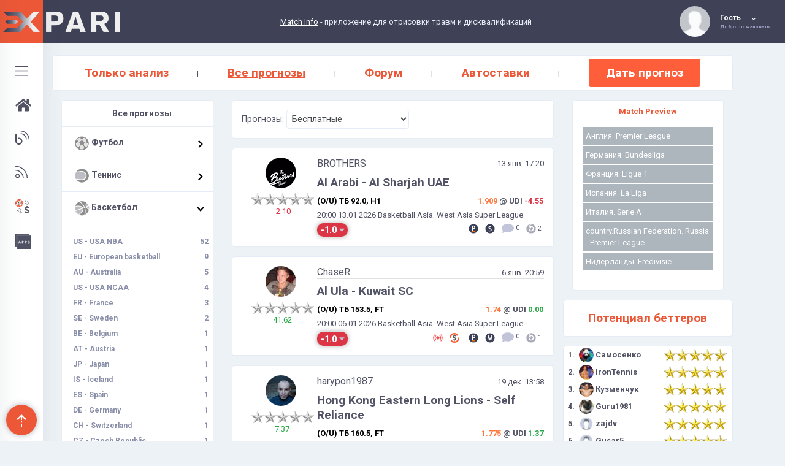

--- FILE ---
content_type: text/html;charset=UTF-8
request_url: https://expari.com/forecasts/basketball-xx-international/all
body_size: 12849
content:
<!DOCTYPE html>
<html lang="ru">
<head>
    
    <meta charset="UTF-8">
    <title>Expari</title>
<meta name="description" content="Expari"/>
<meta name="keywords" content="Expari"/>
<meta property="og:title" content="Expari"/>
<meta property="og:type" content="article"/>
<meta property="og:description" content="Expari"/>
<meta property="og:site_name" content="Expari"/>
<meta property="og:url" content="https://expari.com/forecasts/basketball-xx-international/all"/>



<link rel="canonical" href="https://expari.com/forecasts/basketball-xx-international/all"/>
    
    
    
    <link href="/resources/theme/favicon-expari.ico?v1" rel="shortcut icon" />
    <meta name="viewport" content="width=device-width, initial-scale=1, shrink-to-fit=no">
    <meta http-equiv="x-ua-compatible" content="ie=edge">
    <meta name="_csrf" content="1355ea63-83fe-4f6c-a772-32ed97962eb5"/>
    <meta name="_csrf_header" content="_csrf">
    <meta name="yandex-verification" content="1b45d7d5490c879e" />
    <link rel="stylesheet" type="text/css"  href="/resources/theme/Bootstrap/dist/css/bootstrap.css">
    <link rel="stylesheet" type="text/css" href="/resources/spa/css/app.93e83a05061d06a6c22274e8c9a7d728.css">
    <script src="https://www.google.com/recaptcha/api.js?hl=ru" async defer></script>
    <script src="/resources/theme/js/webfontloader.min.js"></script>
    <script src="/resources/theme/js/jquery-3.2.1.js"></script>
    <script>
            WebFont.load({
                    google: {
                            families: ['Roboto:300,400,500,700:latin']
                    }
            });
    </script>
    <script>
    (function (i, s, o, g, r, a, m) {
        i['GoogleAnalyticsObject'] = r;
        i[r] = i[r] || function () {
            (i[r].q = i[r].q || []).push(arguments)
        }, i[r].l = 1 * new Date();
        a = s.createElement(o),
            m = s.getElementsByTagName(o)[0];
        a.async = 1;
        a.src = g;
        m.parentNode.insertBefore(a, m)
    })(window, document, 'script', '//www.google-analytics.com/analytics.js', 'ga');
    ga('create', 'UA-51759575-1', 'expari.com');
    ga('send', 'pageview');

</script>
    <script type="text/javascript" >
    (function(m,e,t,r,i,k,a){m[i]=m[i]||function(){(m[i].a=m[i].a||[]).push(arguments)};
    m[i].l=1*new Date();
    for (var j = 0; j < document.scripts.length; j++) {if (document.scripts[j].src === r) { return; }}
    k=e.createElement(t),a=e.getElementsByTagName(t)[0],k.async=1,k.src=r,a.parentNode.insertBefore(k,a)})
    (window, document, "script", "https://mc.webvisor.org/metrika/tag_ww.js", "ym");
     ym(60945571, "init", {
         clickmap:true,
         trackLinks:true,
         accurateTrackBounce:true,
         webvisor:true
    });
</script>

<meta charset="UTF-8">

<meta name="_csrf" content="1355ea63-83fe-4f6c-a772-32ed97962eb5"/>

<meta name="_csrf_header" content="_csrf">

</head>
<body>
    <noscript><div><img src="https://mc.yandex.ru/watch/60945571" style="position:absolute; left:-9999px;" alt="" /></div></noscript>
    <div id="app" class="_app-wrapper">
        <popup-notification></popup-notification>
        
            <div class="fixed-sidebar">
    <div class="fixed-sidebar-left sidebar--small" id="sidebar-left">
        <a href="/" class="logo">
            <div class="img-wrap">
                <img src="/resources/theme/img/expari/logo_ex.png" alt="Expari">
            </div>
        </a>
        <div class="mCustomScrollbar" data-mcs-theme="dark">
            <ul class="left-menu">
                <li>
                    <a href="#" class="js-sidebar-open">
                        <svg class="olymp-menu-icon left-menu-icon"  data-toggle="tooltip"
                             data-placement="right" data-original-title="Открыть меню">
                            <use xlink:href="/resources/assets/svg/awersome.svg#fal-fa-bars"></use></svg>
                    </a>
                </li>
                <li>
                    <a href="/">
                        <i class="fas fa-home left-menu-icon"
                           data-toggle="tooltip" data-placement="right" data-original-title="Главная"></i>
                    </a>
                </li>
                <li>
                    <a href="/blogs">
                        <svg class="olymp-menu-icon left-menu-icon"  data-toggle="tooltip"
                             data-placement="right"   data-original-title="Блоги">
                            <use xlink:href="/resources/assets/svg/awersome.svg#fal-fa-blog"></use></svg>
                    </a>
                </li>
                <li>
                    <a href="/forecasts/all">
                        <svg class="olymp-menu-icon left-menu-icon"  data-toggle="tooltip"
                             data-placement="right"   data-original-title="Прогнозы">
                            <use xlink:href="/resources/assets/svg/awersome.svg#fal-fa-rss"></use></svg>
                    </a>
                </li>
                
                    <li>
                        <a href="/autobetting-info">
                            <svg class="left-menu-icon">
                                <use xlink:href="/resources/assets/svg/avtobetting.svg#Page-1"></use>
                            </svg>
                        </a>
                    </li>
                

                

                <li>
                    <a href="/apps">
                        <img class="left-menu-icon" src="/resources/theme/img/icons/apps_icon.png"
                           data-placement="right"   data-original-title="Match Info"/>
                    </a>
                </li>
            </ul>
        </div>
    </div>

    <div class="fixed-sidebar-left sidebar--large" id="sidebar-left-1">
        <a href="/" class="logo">
            <div class="img-wrap">
                <img src="/resources/theme/img/expari/logo_ex.png" alt="Expari">
            </div>
            <div class="title-block">
                <img src="/resources/theme/img/expari/logo_pari.png" alt="Expari">
            </div>
        </a>

        <div class="mCustomScrollbar" data-mcs-theme="dark">
            <ul class="left-menu">
                <li>
                    <a href="#" class="js-sidebar-open">
                        <svg class="olymp-close-icon left-menu-icon">
                            <use xlink:href="/resources/assets/svg/icons.svg#olymp-close-icon"></use></svg>
                        <span class="left-menu-title">Закрыть меню</span>
                    </a>
                </li>
                <li class="item-for-responsive">
                    <a href="/">
                        <i class="fas fa-home left-menu-icon"></i>
                        <span class="left-menu-title">Главная</span>
                    </a>
                </li>
                <li class="item-for-responsive">
                    <a href="/blogs">
                        <svg class="olymp-menu-icon left-menu-icon">
                            <use xlink:href="/resources/assets/svg/awersome.svg#fal-fa-blog"></use></svg>
                        <span class="left-menu-title">Блоги</span>
                    </a>
                </li>
                <li class="item-for-responsive">
                    <a href="/forecasts/all">
                        <svg class="olymp-menu-icon left-menu-icon">
                            <use xlink:href="/resources/assets/svg/awersome.svg#fal-fa-rss"></use></svg>
                        <span class="left-menu-title">Прогнозы</span>
                    </a>
                </li>


                

                
                    <li class="item-for-responsive">
                        <a href="/autobetting-info">
                            <svg class="left-menu-icon">
                                <use xlink:href="/resources/assets/svg/avtobetting.svg#Page-1"></use>
                            </svg>
                            <span class="left-menu-title">Автоставки</span>
                        </a>
                    </li>
                

                <li class="item-for-responsive">
                    <a href="/apps">
                        <img class="left-menu-icon" src="/resources/theme/img/icons/apps_icon.png"/>
                        <span class="left-menu-title">Applications</span>
                    </a>
                </li>
            </ul>
        </div>
    </div>
</div>


<div class="fixed-sidebar fixed-sidebar-responsive">

    <div class="fixed-sidebar-left sidebar--small" id="sidebar-left-responsive">
        <a href="#" class="logo js-sidebar-open">
            <img src="/resources/theme/img/expari/logo_ex.png" alt="Expari">
        </a>
    </div>
    <div class="fixed-sidebar-left sidebar--large" id="sidebar-left-1-responsive">
        <a href="/" class="logo">
            <div class="img-wrap">
                <img src="/resources/theme/img/expari/logo_ex.png" alt="Expari">
            </div>
            <div class="title-block">
                <h6 class="logo-title">
                    <img src="/resources/theme/img/expari/logo_pari.png" alt="Expari">
                </h6>
            </div>
        </a>

        <div class="mCustomScrollbar" data-mcs-theme="dark">
            <ul class="left-menu">
                <li>
                    <a href="#" class="js-sidebar-open">
                        <svg class="olymp-close-icon left-menu-icon">
                            <use xlink:href="/resources/assets/svg/icons.svg#olymp-close-icon"></use></svg>
                        <span class="left-menu-title">Закрыть меню</span>
                    </a>
                </li>
            </ul>
        </div>
    </div>
</div>
            <header class="bf-header" id="site-header">

            <div class="page-title">
                <h6><a href="/">
                    <img src="/resources/theme/img/expari/logo_pari.png" alt="Expari">
                </a></h6> <!-- Page title -->
            </div>

            <div class="header-content-wrapper">

                


                <div class="control-block">
<!--                    <div th:utext="${@lastMessagesWidget.render()}" th:remove="tag"></div>-->

                    

                    <div class="author-page inline-items more"><div class="author-thumb">
    
    
    
    <img alt="author"
         src="/resources/theme/img/avatar-default-36.png" class="avatar circle-50">
    

    <div class="more-dropdown more-with-triangle">
        <div class="mCustomScrollbar" data-mcs-theme="dark">
            <ul class="account-settings">
                
                
                
                

                
                <li>
                    <a href="/signin">
                        <svg class="olymp-logout-icon">
                         <use xlink:href="/resources/theme/svg-icons/sprites/icons.svg#olymp-login-icon"></use>
                        </svg>
                        <span>Войти</span>
                    </a>
                </li>
                <li>
                    <a href="/signup">
                        <svg class="olymp-logout-icon">
                         <use xlink:href="/resources/theme/svg-icons/sprites/icons.svg#olymp-register-icon"></use>
                        </svg>
                        <span>Регистрация</span>
                    </a>
                </li>
            </ul>
        </div>
    </div>
</div>

<a href="/profile" class="author-name fn">
    <div class="author-title">
         
        <span>Гость</span> 
        <svg class="olymp-dropdown-arrow-icon"><use xlink:href="/resources/theme/svg-icons/sprites/icons.svg#olymp-dropdown-arrow-icon"></use></svg>
    </div>
    
    <span class="author-subtitle">Добро пожаловать</span>
</a></div>

                </div>
                <div class="control-block header-match-info d-xs-none">
                    <a href="/match-info">Match Info</a>&nbsp;-&nbsp;приложение для отрисовки травм и дисквалификаций
                    
                </div>
            </div>

        </header>
            <div class="header-spacer"></div>
        
        <div>
        <div>
		<div class="left-sidebar-responsive">
			<a href="#" class="_js-profile-settings-open_ left-sidebar-open">
				<svg class="svg-inline--fa fa-angle-right fa-w-8" aria-hidden="true" data-prefix="fa" data-icon="angle-right" role="img" xmlns="http://www.w3.org/2000/svg" viewBox="0 0 256 512" data-fa-i2svg=""><path fill="currentColor" d="M224.3 273l-136 136c-9.4 9.4-24.6 9.4-33.9 0l-22.6-22.6c-9.4-9.4-9.4-24.6 0-33.9l96.4-96.4-96.4-96.4c-9.4-9.4-9.4-24.6 0-33.9L54.3 103c9.4-9.4 24.6-9.4 33.9 0l136 136c9.5 9.4 9.5 24.6.1 34z"></path></svg><!-- <i class="fa fa-angle-right" aria-hidden="true"></i> -->
				<svg class="svg-inline--fa fa-angle-left fa-w-8" aria-hidden="true" data-prefix="fa" data-icon="angle-left" role="img" xmlns="http://www.w3.org/2000/svg" viewBox="0 0 256 512" data-fa-i2svg=""><path fill="currentColor" d="M31.7 239l136-136c9.4-9.4 24.6-9.4 33.9 0l22.6 22.6c9.4 9.4 9.4 24.6 0 33.9L127.9 256l96.4 96.4c9.4 9.4 9.4 24.6 0 33.9L201.7 409c-9.4 9.4-24.6 9.4-33.9 0l-136-136c-9.5-9.4-9.5-24.6-.1-34z"></path></svg><!-- <i class="fa fa-angle-left" aria-hidden="true"></i> -->
			</a>
			<div class="mCustomScrollbar ps ps--theme_default" data-mcs-theme="dark" data-ps-id="77dd8868-67a1-dc6a-1223-78e8c0ec7b51">
				<div class="replace-content-target"></div>
			</div>
		</div>
		<div class="container main-menu">
    <div class="ui-block">
        <div class="ui-block-content forecasts-menu">
            <a class=""
               href="/forecasts/basketball-xx-international">Только анализ</a>
            <span>|</span>
            <a class="active"
               href="/forecasts/basketball-xx-international/all">Все прогнозы</a>
            <span>|</span>
            <a class=""
               href="/forum">Форум</a>
            <span>|</span>
            
            <a href="/autobetting-info">Автоставки</a>

            <span class="d-none d-sm-block">|</span>
            <a class="btn btn-sm btn-primary d-none d-sm-block"
               href="/topic/create">Дать прогноз</a>
        </div>
    </div>
</div>
	</div>
        
        <div class="container">
            <div class="row">
                <main class="col col-xl-6 order-xl-2 col-lg-12 order-lg-1 col-md-12 col-sm-12 col-12">
                    
			<div id="newsfeed-items-grid">
				<div><div class="ui-block blog-search-form">
    <div class="ui-block-content">
        <form action="" method="get" id="blogs-filter-form">
            <label class="m-0">Прогнозы:</label>
            <select name="paid" size="1" class="paidTopics d-inline-block" style="width: 200px">
                <option value="">Бесплатные</option>
                <option value="all">
                    Все
                </option>
                <option value="yes">
                    Платные
                </option>
            </select>
        </form>
    </div>
</div></div>
				<div class="ui-block">
					<article class="hentry post has-post-thumbnail post-preview">
						<div class="post__author_ author vcard container">

        <div class="row">
            <div class="col-3 col-md-3 col-sm-3 inline-items post-list-avatar text-center">
                <div>
                    <a href="/blog/29345">
                        <img class="circle-50 mb-2" alt="author" src="https://expari.com/uploads/profile/a6254/b8c31/6c754/97fd1eebb28820c8f_X_SMALL.png">
                    </a>
                    <div class="potential-stars potential-stars-0">
    <div class="stars-left"></div>
    <div class="stars-right"></div>
</div>

                    <span class="text-lt-zero">-2.10</span>
                </div>
            </div>

            <div class="col post-preview-info">
                <div class="row mb-2">
                    <div class="col d-flex justify-content-between align-items-center border-bottom-light p-0">
                        <a class="h6 post__author-name fn mb-0"
                           href="/blog/29345">BROTHERS</a>
                        <span>13 янв. 17:20</span>
                    </div>
                </div>
                <div class="row">
                    <div class="col p-0">
                        <a class="h6 post__title fn mb-1"
                           href="/topic/3300939">Al Arabi - Al Sharjah UAE</a>
                        <div class="bet-type w-100 pt-1 pb-1">
                            <div class="row">
                                <div class="col-6 col-md-8 bet-type-title pr-0">(O/U) ТБ 92.0, H1</div>
                                <div class="col-6 col-md-4 pl-0 text-right">
                                    <span class="bet-type-k">1.909</span> @ <b>UDI</b> <span class="text-lt-zero">-4.55</span>
                                </div>
                            </div>
                        </div>

                        
                            <p class="m-0">
                        <span>20:00 13.01.2026</span>

                                <span>Basketball</span>
                                <span>Asia</span>. <span>West Asia Super League</span>.

                                

                            </p>

                            <p class="m-0">
                        
                            </p>
                        

                        <div class="topic-post-addons mt-1">
                            <div>
                                <div>
                                    <span>
                                        <span class="badge bage-loss">
                                             <span>-1.0</span>
                                                     <i class="fas fa-caret-down"></i>
                                        </span>
                                    </span>
                                </div>
                            </div>
                            <div>
                                
                                

                                

                                

                                <span data-toggle="popover"
                                      data-placement="bottom"
                                      data-trigger="hover"
                                      data-content="Pinnacle"
                                      class="topic-addon-icon">
                                    <img src="/resources/assets/img/topic/preview_pinnacle1.png"/>
                                </span>

                                <span data-toggle="popover"
                                      data-placement="bottom"
                                      data-trigger="hover"
                                      data-content="Маленький рынок"
                                      class="bet-market-icon">
                                    <img src="/resources/assets/img/topic/market_small1.png"/>
                                </span>

                                <span class="topic-comments-count">
                                    <i class="fa fa-comment"></i>
                                    <small>0</small>
                                </span>

                                <span class="topic-views-count">
                                    <img src="/resources/assets/img/topic/views1.png"/>
                                    <small>2</small>
                                </span>
                                
                            </div>
                        </div>
                    </div>
                </div>


            </div>
        </div>
    </div>
					</article>
				</div>
				<div class="ui-block">
					<article class="hentry post has-post-thumbnail post-preview">
						<div class="post__author_ author vcard container">

        <div class="row">
            <div class="col-3 col-md-3 col-sm-3 inline-items post-list-avatar text-center">
                <div>
                    <a href="/blog/13810">
                        <img class="circle-50 mb-2" alt="author" src="https://expari.com/uploads/profile/7cd6e/ba727/be1e8/b4c3596835709e839_X_SMALL.jpg">
                    </a>
                    <div class="potential-stars potential-stars-0">
    <div class="stars-left"></div>
    <div class="stars-right"></div>
</div>

                    <span class="text-gt-zero">41.62</span>
                </div>
            </div>

            <div class="col post-preview-info">
                <div class="row mb-2">
                    <div class="col d-flex justify-content-between align-items-center border-bottom-light p-0">
                        <a class="h6 post__author-name fn mb-0"
                           href="/blog/13810">ChaseR</a>
                        <span>6 янв. 20:59</span>
                    </div>
                </div>
                <div class="row">
                    <div class="col p-0">
                        <a class="h6 post__title fn mb-1"
                           href="/topic/3291182">Al Ula - Kuwait SC</a>
                        <div class="bet-type w-100 pt-1 pb-1">
                            <div class="row">
                                <div class="col-6 col-md-8 bet-type-title pr-0">(O/U) ТБ 153.5, FT</div>
                                <div class="col-6 col-md-4 pl-0 text-right">
                                    <span class="bet-type-k">1.74</span> @ <b>UDI</b> <span class="text-gt-zero">0.00</span>
                                </div>
                            </div>
                        </div>

                        
                            <p class="m-0">
                        <span>20:00 06.01.2026</span>

                                <span>Basketball</span>
                                <span>Asia</span>. <span>West Asia Super League</span>.

                                

                            </p>

                            <p class="m-0">
                        
                            </p>
                        

                        <div class="topic-post-addons mt-1">
                            <div>
                                <div>
                                    <span>
                                        <span class="badge bage-loss">
                                             <span>-1.0</span>
                                                     <i class="fas fa-caret-down"></i>
                                        </span>
                                    </span>
                                </div>
                            </div>
                            <div>
                                
                                

                                <span data-toggle="popover"
                                      data-placement="bottom"
                                      data-trigger="hover"
                                      data-content="Live"
                                      class="topic-addon-icon">
                                    <img src="/resources/assets/img/topic/bet_live_1.png"/>
                                </span>

                                <span class="ml-1 mr-1">
                                    
                                    <span class="ml-0 topic-addon-icon"
                                         data-toggle="popover"
                                         data-placement="bottom"
                                         data-trigger="hover"
                                         data-content="Автоставка">
                                         <img src="/resources/assets/img/topic/autobetting_placed_100.png"/>
                                    </span>
                                </span>

                                <span data-toggle="popover"
                                      data-placement="bottom"
                                      data-trigger="hover"
                                      data-content="Pinnacle"
                                      class="topic-addon-icon">
                                    <img src="/resources/assets/img/topic/preview_pinnacle1.png"/>
                                </span>

                                <span data-toggle="popover"
                                      data-placement="bottom"
                                      data-trigger="hover"
                                      data-content="Средний рынок"
                                      class="bet-market-icon">
                                    <img src="/resources/assets/img/topic/market_medium1.png"/>
                                </span>

                                <span class="topic-comments-count">
                                    <i class="fa fa-comment"></i>
                                    <small>0</small>
                                </span>

                                <span class="topic-views-count">
                                    <img src="/resources/assets/img/topic/views1.png"/>
                                    <small>1</small>
                                </span>
                                
                            </div>
                        </div>
                    </div>
                </div>


            </div>
        </div>
    </div>
					</article>
				</div>
				<div class="ui-block">
					<article class="hentry post has-post-thumbnail post-preview">
						<div class="post__author_ author vcard container">

        <div class="row">
            <div class="col-3 col-md-3 col-sm-3 inline-items post-list-avatar text-center">
                <div>
                    <a href="/blog/27996">
                        <img class="circle-50 mb-2" alt="author" src="https://expari.com/uploads/profile/c1412/bef0f/0cc89/80ee6f0e8a53b65ee_X_SMALL.jpg">
                    </a>
                    <div class="potential-stars potential-stars-0">
    <div class="stars-left"></div>
    <div class="stars-right"></div>
</div>

                    <span class="text-gt-zero">7.37</span>
                </div>
            </div>

            <div class="col post-preview-info">
                <div class="row mb-2">
                    <div class="col d-flex justify-content-between align-items-center border-bottom-light p-0">
                        <a class="h6 post__author-name fn mb-0"
                           href="/blog/27996">harypon1987</a>
                        <span>19 дек. 13:58</span>
                    </div>
                </div>
                <div class="row">
                    <div class="col p-0">
                        <a class="h6 post__title fn mb-1"
                           href="/topic/3269954">Hong Kong Eastern Long Lions - Self Reliance</a>
                        <div class="bet-type w-100 pt-1 pb-1">
                            <div class="row">
                                <div class="col-6 col-md-8 bet-type-title pr-0">(O/U) ТБ 160.5, FT</div>
                                <div class="col-6 col-md-4 pl-0 text-right">
                                    <span class="bet-type-k">1.775</span> @ <b>UDI</b> <span class="text-gt-zero">1.37</span>
                                </div>
                            </div>
                        </div>

                        
                            <p class="m-0">
                        <span>15:40 19.12.2025</span>

                                <span>Basketball</span>
                                <span>Hong Kong</span>. <span>Hong Kong BL</span>.

                                

                            </p>

                            <p class="m-0">
                        
                            </p>
                        

                        <div class="topic-post-addons mt-1">
                            <div>
                                <div>
                                    <span>
                                        <span class="badge bage-win">
                                             <span>0.78</span>
                                                     <i class="fas  fa-caret-up"></i>
                                        </span>
                                    </span>
                                </div>
                            </div>
                            <div>
                                
                                

                                

                                <span class="ml-1 mr-1">
                                    
                                    <span class="ml-0 topic-addon-icon"
                                         data-toggle="popover"
                                         data-placement="bottom"
                                         data-trigger="hover"
                                         data-content="Автоставка">
                                         <img src="/resources/assets/img/topic/autobetting_placed_100.png"/>
                                    </span>
                                </span>

                                <span data-toggle="popover"
                                      data-placement="bottom"
                                      data-trigger="hover"
                                      data-content="Pinnacle"
                                      class="topic-addon-icon">
                                    <img src="/resources/assets/img/topic/preview_pinnacle1.png"/>
                                </span>

                                <span data-toggle="popover"
                                      data-placement="bottom"
                                      data-trigger="hover"
                                      data-content="Маленький рынок"
                                      class="bet-market-icon">
                                    <img src="/resources/assets/img/topic/market_small1.png"/>
                                </span>

                                <span class="topic-comments-count">
                                    <i class="fa fa-comment"></i>
                                    <small>0</small>
                                </span>

                                <span class="topic-views-count">
                                    <img src="/resources/assets/img/topic/views1.png"/>
                                    <small>2</small>
                                </span>
                                
                            </div>
                        </div>
                    </div>
                </div>


            </div>
        </div>
    </div>
					</article>
				</div>
				<div class="ui-block">
					<article class="hentry post has-post-thumbnail post-preview">
						<div class="post__author_ author vcard container">

        <div class="row">
            <div class="col-3 col-md-3 col-sm-3 inline-items post-list-avatar text-center">
                <div>
                    <a href="/blog/29149">
                        <img class="circle-50 mb-2" alt="author" src="/resources/theme/img/avatar/X_SMALL.jpg">
                    </a>
                    <div class="potential-stars potential-stars-0">
    <div class="stars-left"></div>
    <div class="stars-right"></div>
</div>

                    <span class="text-lt-zero">-64.80</span>
                </div>
            </div>

            <div class="col post-preview-info">
                <div class="row mb-2">
                    <div class="col d-flex justify-content-between align-items-center border-bottom-light p-0">
                        <a class="h6 post__author-name fn mb-0"
                           href="/blog/29149">Dmitri</a>
                        <span>18 дек. 08:34</span>
                    </div>
                </div>
                <div class="row">
                    <div class="col p-0">
                        <a class="h6 post__title fn mb-1"
                           href="/topic/3268074">Astana - Al Wahda</a>
                        <div class="bet-type w-100 pt-1 pb-1">
                            <div class="row">
                                <div class="col-6 col-md-8 bet-type-title pr-0">(O/U) ТБ 158.0, FT</div>
                                <div class="col-6 col-md-4 pl-0 text-right">
                                    <span class="bet-type-k">2.14</span> @ <b>UDI</b> <span class="text-gt-zero">5.42</span>
                                </div>
                            </div>
                        </div>

                        
                            <p class="m-0">
                        <span>17:30 18.12.2025</span>

                                <span>Basketball</span>
                                <span>Asia</span>. <span>West Asia Super League</span>.

                                

                            </p>

                            <p class="m-0">
                        
                            </p>
                        

                        <div class="topic-post-addons mt-1">
                            <div>
                                <div>
                                    <span>
                                        <span class="badge bage-loss">
                                             <span>-1.0</span>
                                                     <i class="fas fa-caret-down"></i>
                                        </span>
                                    </span>
                                </div>
                            </div>
                            <div>
                                
                                

                                

                                

                                <span data-toggle="popover"
                                      data-placement="bottom"
                                      data-trigger="hover"
                                      data-content="Pinnacle"
                                      class="topic-addon-icon">
                                    <img src="/resources/assets/img/topic/preview_pinnacle1.png"/>
                                </span>

                                <span data-toggle="popover"
                                      data-placement="bottom"
                                      data-trigger="hover"
                                      data-content="Средний рынок"
                                      class="bet-market-icon">
                                    <img src="/resources/assets/img/topic/market_medium1.png"/>
                                </span>

                                <span class="topic-comments-count">
                                    <i class="fa fa-comment"></i>
                                    <small>0</small>
                                </span>

                                <span class="topic-views-count">
                                    <img src="/resources/assets/img/topic/views1.png"/>
                                    <small>0</small>
                                </span>
                                
                            </div>
                        </div>
                    </div>
                </div>


            </div>
        </div>
    </div>
					</article>
				</div>
				<div class="ui-block">
					<article class="hentry post has-post-thumbnail post-preview">
						<div class="post__author_ author vcard container">

        <div class="row">
            <div class="col-3 col-md-3 col-sm-3 inline-items post-list-avatar text-center">
                <div>
                    <a href="/blog/29149">
                        <img class="circle-50 mb-2" alt="author" src="/resources/theme/img/avatar/X_SMALL.jpg">
                    </a>
                    <div class="potential-stars potential-stars-0">
    <div class="stars-left"></div>
    <div class="stars-right"></div>
</div>

                    <span class="text-lt-zero">-64.80</span>
                </div>
            </div>

            <div class="col post-preview-info">
                <div class="row mb-2">
                    <div class="col d-flex justify-content-between align-items-center border-bottom-light p-0">
                        <a class="h6 post__author-name fn mb-0"
                           href="/blog/29149">Dmitri</a>
                        <span>18 дек. 08:32</span>
                    </div>
                </div>
                <div class="row">
                    <div class="col p-0">
                        <a class="h6 post__title fn mb-1"
                           href="/topic/3268072">Astana - Al Wahda</a>
                        <div class="bet-type w-100 pt-1 pb-1">
                            <div class="row">
                                <div class="col-6 col-md-8 bet-type-title pr-0">(АН) Хозяева -15.5, FT</div>
                                <div class="col-6 col-md-4 pl-0 text-right">
                                    <span class="bet-type-k">2.3</span> @ <b>UDI</b> <span class="text-gt-zero">0.00</span>
                                </div>
                            </div>
                        </div>

                        
                            <p class="m-0">
                        <span>17:30 18.12.2025</span>

                                <span>Basketball</span>
                                <span>Asia</span>. <span>West Asia Super League</span>.

                                

                            </p>

                            <p class="m-0">
                        
                            </p>
                        

                        <div class="topic-post-addons mt-1">
                            <div>
                                <div>
                                    <span>
                                        <span class="badge bage-win">
                                             <span>1.3</span>
                                                     <i class="fas  fa-caret-up"></i>
                                        </span>
                                    </span>
                                </div>
                            </div>
                            <div>
                                
                                

                                

                                

                                <span data-toggle="popover"
                                      data-placement="bottom"
                                      data-trigger="hover"
                                      data-content="Pinnacle"
                                      class="topic-addon-icon">
                                    <img src="/resources/assets/img/topic/preview_pinnacle1.png"/>
                                </span>

                                <span data-toggle="popover"
                                      data-placement="bottom"
                                      data-trigger="hover"
                                      data-content="Средний рынок"
                                      class="bet-market-icon">
                                    <img src="/resources/assets/img/topic/market_medium1.png"/>
                                </span>

                                <span class="topic-comments-count">
                                    <i class="fa fa-comment"></i>
                                    <small>0</small>
                                </span>

                                <span class="topic-views-count">
                                    <img src="/resources/assets/img/topic/views1.png"/>
                                    <small>0</small>
                                </span>
                                
                            </div>
                        </div>
                    </div>
                </div>


            </div>
        </div>
    </div>
					</article>
				</div>
				<div class="ui-block">
					<article class="hentry post has-post-thumbnail post-preview">
						<div class="post__author_ author vcard container">

        <div class="row">
            <div class="col-3 col-md-3 col-sm-3 inline-items post-list-avatar text-center">
                <div>
                    <a href="/blog/27996">
                        <img class="circle-50 mb-2" alt="author" src="https://expari.com/uploads/profile/c1412/bef0f/0cc89/80ee6f0e8a53b65ee_X_SMALL.jpg">
                    </a>
                    <div class="potential-stars potential-stars-0">
    <div class="stars-left"></div>
    <div class="stars-right"></div>
</div>

                    <span class="text-gt-zero">7.37</span>
                </div>
            </div>

            <div class="col post-preview-info">
                <div class="row mb-2">
                    <div class="col d-flex justify-content-between align-items-center border-bottom-light p-0">
                        <a class="h6 post__author-name fn mb-0"
                           href="/blog/27996">harypon1987</a>
                        <span>17 дек. 14:20</span>
                    </div>
                </div>
                <div class="row">
                    <div class="col p-0">
                        <a class="h6 post__title fn mb-1"
                           href="/topic/3267174">Shahrdari Gorgan - Al Riyadi</a>
                        <div class="bet-type w-100 pt-1 pb-1">
                            <div class="row">
                                <div class="col-6 col-md-8 bet-type-title pr-0">(O/U) ТБ 169.5, FT</div>
                                <div class="col-6 col-md-4 pl-0 text-right">
                                    <span class="bet-type-k">1.724</span> @ <b>UDI</b> <span class="text-lt-zero">-1.88</span>
                                </div>
                            </div>
                        </div>

                        
                            <p class="m-0">
                        <span>18:30 17.12.2025</span>

                                <span>Basketball</span>
                                <span>Asia</span>. <span>West Asia Super League</span>.

                                

                            </p>

                            <p class="m-0">
                        
                            </p>
                        

                        <div class="topic-post-addons mt-1">
                            <div>
                                <div>
                                    <span>
                                        <span class="badge bage-loss">
                                             <span>-1.0</span>
                                                     <i class="fas fa-caret-down"></i>
                                        </span>
                                    </span>
                                </div>
                            </div>
                            <div>
                                
                                

                                

                                <span class="ml-1 mr-1">
                                    
                                    <span class="ml-0 topic-addon-icon"
                                         data-toggle="popover"
                                         data-placement="bottom"
                                         data-trigger="hover"
                                         data-content="Автоставка">
                                         <img src="/resources/assets/img/topic/autobetting_placed_100.png"/>
                                    </span>
                                </span>

                                <span data-toggle="popover"
                                      data-placement="bottom"
                                      data-trigger="hover"
                                      data-content="Pinnacle"
                                      class="topic-addon-icon">
                                    <img src="/resources/assets/img/topic/preview_pinnacle1.png"/>
                                </span>

                                <span data-toggle="popover"
                                      data-placement="bottom"
                                      data-trigger="hover"
                                      data-content="Средний рынок"
                                      class="bet-market-icon">
                                    <img src="/resources/assets/img/topic/market_medium1.png"/>
                                </span>

                                <span class="topic-comments-count">
                                    <i class="fa fa-comment"></i>
                                    <small>0</small>
                                </span>

                                <span class="topic-views-count">
                                    <img src="/resources/assets/img/topic/views1.png"/>
                                    <small>3</small>
                                </span>
                                
                            </div>
                        </div>
                    </div>
                </div>


            </div>
        </div>
    </div>
					</article>
				</div>
				<div class="ui-block">
					<article class="hentry post has-post-thumbnail post-preview">
						<div class="post__author_ author vcard container">

        <div class="row">
            <div class="col-3 col-md-3 col-sm-3 inline-items post-list-avatar text-center">
                <div>
                    <a href="/blog/29149">
                        <img class="circle-50 mb-2" alt="author" src="/resources/theme/img/avatar/X_SMALL.jpg">
                    </a>
                    <div class="potential-stars potential-stars-0">
    <div class="stars-left"></div>
    <div class="stars-right"></div>
</div>

                    <span class="text-lt-zero">-64.80</span>
                </div>
            </div>

            <div class="col post-preview-info">
                <div class="row mb-2">
                    <div class="col d-flex justify-content-between align-items-center border-bottom-light p-0">
                        <a class="h6 post__author-name fn mb-0"
                           href="/blog/29149">Dmitri</a>
                        <span>8 дек. 04:48</span>
                    </div>
                </div>
                <div class="row">
                    <div class="col p-0">
                        <a class="h6 post__title fn mb-1"
                           href="/topic/3251536">Al-Ittihad Jeddah - Al Ahli (UAE)</a>
                        <div class="bet-type w-100 pt-1 pb-1">
                            <div class="row">
                                <div class="col-6 col-md-8 bet-type-title pr-0">(АН) Хозяева -7.0, FT</div>
                                <div class="col-6 col-md-4 pl-0 text-right">
                                    <span class="bet-type-k">2.4</span> @ <b>UDI</b> <span class="text-gt-zero">42.10</span>
                                </div>
                            </div>
                        </div>

                        
                            <p class="m-0">
                        <span>20:00 08.12.2025</span>

                                <span>Basketball</span>
                                <span>Asia</span>. <span>West Asia Super League</span>.

                                

                            </p>

                            <p class="m-0">
                        
                            </p>
                        

                        <div class="topic-post-addons mt-1">
                            <div>
                                <div>
                                    <span>
                                        <span class="badge bage-loss">
                                             <span>-1.0</span>
                                                     <i class="fas fa-caret-down"></i>
                                        </span>
                                    </span>
                                </div>
                            </div>
                            <div>
                                
                                

                                

                                

                                <span data-toggle="popover"
                                      data-placement="bottom"
                                      data-trigger="hover"
                                      data-content="Pinnacle"
                                      class="topic-addon-icon">
                                    <img src="/resources/assets/img/topic/preview_pinnacle1.png"/>
                                </span>

                                <span data-toggle="popover"
                                      data-placement="bottom"
                                      data-trigger="hover"
                                      data-content="Маленький рынок"
                                      class="bet-market-icon">
                                    <img src="/resources/assets/img/topic/market_small1.png"/>
                                </span>

                                <span class="topic-comments-count">
                                    <i class="fa fa-comment"></i>
                                    <small>0</small>
                                </span>

                                <span class="topic-views-count">
                                    <img src="/resources/assets/img/topic/views1.png"/>
                                    <small>0</small>
                                </span>
                                
                            </div>
                        </div>
                    </div>
                </div>


            </div>
        </div>
    </div>
					</article>
				</div>
				<div class="ui-block">
					<article class="hentry post has-post-thumbnail post-preview">
						<div class="post__author_ author vcard container">

        <div class="row">
            <div class="col-3 col-md-3 col-sm-3 inline-items post-list-avatar text-center">
                <div>
                    <a href="/blog/29149">
                        <img class="circle-50 mb-2" alt="author" src="/resources/theme/img/avatar/X_SMALL.jpg">
                    </a>
                    <div class="potential-stars potential-stars-0">
    <div class="stars-left"></div>
    <div class="stars-right"></div>
</div>

                    <span class="text-lt-zero">-64.80</span>
                </div>
            </div>

            <div class="col post-preview-info">
                <div class="row mb-2">
                    <div class="col d-flex justify-content-between align-items-center border-bottom-light p-0">
                        <a class="h6 post__author-name fn mb-0"
                           href="/blog/29149">Dmitri</a>
                        <span>8 дек. 04:48</span>
                    </div>
                </div>
                <div class="row">
                    <div class="col p-0">
                        <a class="h6 post__title fn mb-1"
                           href="/topic/3251534">Al-Ittihad Jeddah - Al Ahli (UAE)</a>
                        <div class="bet-type w-100 pt-1 pb-1">
                            <div class="row">
                                <div class="col-6 col-md-8 bet-type-title pr-0">(O/U) ТБ 171.0, FT</div>
                                <div class="col-6 col-md-4 pl-0 text-right">
                                    <span class="bet-type-k">2.14</span> @ <b>UDI</b> <span class="text-gt-zero">28.45</span>
                                </div>
                            </div>
                        </div>

                        
                            <p class="m-0">
                        <span>20:00 08.12.2025</span>

                                <span>Basketball</span>
                                <span>Asia</span>. <span>West Asia Super League</span>.

                                

                            </p>

                            <p class="m-0">
                        
                            </p>
                        

                        <div class="topic-post-addons mt-1">
                            <div>
                                <div>
                                    <span>
                                        <span class="badge bage-loss">
                                             <span>-1.0</span>
                                                     <i class="fas fa-caret-down"></i>
                                        </span>
                                    </span>
                                </div>
                            </div>
                            <div>
                                
                                

                                

                                

                                <span data-toggle="popover"
                                      data-placement="bottom"
                                      data-trigger="hover"
                                      data-content="Pinnacle"
                                      class="topic-addon-icon">
                                    <img src="/resources/assets/img/topic/preview_pinnacle1.png"/>
                                </span>

                                <span data-toggle="popover"
                                      data-placement="bottom"
                                      data-trigger="hover"
                                      data-content="Маленький рынок"
                                      class="bet-market-icon">
                                    <img src="/resources/assets/img/topic/market_small1.png"/>
                                </span>

                                <span class="topic-comments-count">
                                    <i class="fa fa-comment"></i>
                                    <small>0</small>
                                </span>

                                <span class="topic-views-count">
                                    <img src="/resources/assets/img/topic/views1.png"/>
                                    <small>0</small>
                                </span>
                                
                            </div>
                        </div>
                    </div>
                </div>


            </div>
        </div>
    </div>
					</article>
				</div>
				<div class="ui-block">
					<article class="hentry post has-post-thumbnail post-preview">
						<div class="post__author_ author vcard container">

        <div class="row">
            <div class="col-3 col-md-3 col-sm-3 inline-items post-list-avatar text-center">
                <div>
                    <a href="/blog/29149">
                        <img class="circle-50 mb-2" alt="author" src="/resources/theme/img/avatar/X_SMALL.jpg">
                    </a>
                    <div class="potential-stars potential-stars-0">
    <div class="stars-left"></div>
    <div class="stars-right"></div>
</div>

                    <span class="text-lt-zero">-64.80</span>
                </div>
            </div>

            <div class="col post-preview-info">
                <div class="row mb-2">
                    <div class="col d-flex justify-content-between align-items-center border-bottom-light p-0">
                        <a class="h6 post__author-name fn mb-0"
                           href="/blog/29149">Dmitri</a>
                        <span>1 дек. 21:14</span>
                    </div>
                </div>
                <div class="row">
                    <div class="col p-0">
                        <a class="h6 post__title fn mb-1"
                           href="/topic/3237767">TSA Tallinn - Siauliai</a>
                        <div class="bet-type w-100 pt-1 pb-1">
                            <div class="row">
                                <div class="col-6 col-md-8 bet-type-title pr-0">(O/U) ТБ 146.0, FT</div>
                                <div class="col-6 col-md-4 pl-0 text-right">
                                    <span class="bet-type-k">2.1</span> @ <b>UDI</b> <span class="text-gt-zero">8.58</span>
                                </div>
                            </div>
                        </div>

                        
                            <p class="m-0">
                        <span>20:30 03.12.2025</span>

                                <span>Basketball</span>
                                <span>Europe</span>. <span>WBBL Women</span>.

                                

                            </p>

                            <p class="m-0">
                        
                            </p>
                        

                        <div class="topic-post-addons mt-1">
                            <div>
                                <div>
                                    <span>
                                        <span class="badge bage-win">
                                             <span>1.1</span>
                                                     <i class="fas  fa-caret-up"></i>
                                        </span>
                                    </span>
                                </div>
                            </div>
                            <div>
                                
                                

                                

                                

                                <span data-toggle="popover"
                                      data-placement="bottom"
                                      data-trigger="hover"
                                      data-content="Pinnacle"
                                      class="topic-addon-icon">
                                    <img src="/resources/assets/img/topic/preview_pinnacle1.png"/>
                                </span>

                                <span data-toggle="popover"
                                      data-placement="bottom"
                                      data-trigger="hover"
                                      data-content="Маленький рынок"
                                      class="bet-market-icon">
                                    <img src="/resources/assets/img/topic/market_small1.png"/>
                                </span>

                                <span class="topic-comments-count">
                                    <i class="fa fa-comment"></i>
                                    <small>0</small>
                                </span>

                                <span class="topic-views-count">
                                    <img src="/resources/assets/img/topic/views1.png"/>
                                    <small>0</small>
                                </span>
                                
                            </div>
                        </div>
                    </div>
                </div>


            </div>
        </div>
    </div>
					</article>
				</div>
				<div class="ui-block">
					<article class="hentry post has-post-thumbnail post-preview">
						<div class="post__author_ author vcard container">

        <div class="row">
            <div class="col-3 col-md-3 col-sm-3 inline-items post-list-avatar text-center">
                <div>
                    <a href="/blog/29149">
                        <img class="circle-50 mb-2" alt="author" src="/resources/theme/img/avatar/X_SMALL.jpg">
                    </a>
                    <div class="potential-stars potential-stars-0">
    <div class="stars-left"></div>
    <div class="stars-right"></div>
</div>

                    <span class="text-lt-zero">-64.80</span>
                </div>
            </div>

            <div class="col post-preview-info">
                <div class="row mb-2">
                    <div class="col d-flex justify-content-between align-items-center border-bottom-light p-0">
                        <a class="h6 post__author-name fn mb-0"
                           href="/blog/29149">Dmitri</a>
                        <span>1 дек. 21:14</span>
                    </div>
                </div>
                <div class="row">
                    <div class="col p-0">
                        <a class="h6 post__title fn mb-1"
                           href="/topic/3237765">TSA Tallinn - Siauliai</a>
                        <div class="bet-type w-100 pt-1 pb-1">
                            <div class="row">
                                <div class="col-6 col-md-8 bet-type-title pr-0">(АН) Гости -18.0, FT</div>
                                <div class="col-6 col-md-4 pl-0 text-right">
                                    <span class="bet-type-k">2.13</span> @ <b>UDI</b> <span class="text-gt-zero">32.05</span>
                                </div>
                            </div>
                        </div>

                        
                            <p class="m-0">
                        <span>20:30 03.12.2025</span>

                                <span>Basketball</span>
                                <span>Europe</span>. <span>WBBL Women</span>.

                                

                            </p>

                            <p class="m-0">
                        
                            </p>
                        

                        <div class="topic-post-addons mt-1">
                            <div>
                                <div>
                                    <span>
                                        <span class="badge bage-win">
                                             <span>1.13</span>
                                                     <i class="fas  fa-caret-up"></i>
                                        </span>
                                    </span>
                                </div>
                            </div>
                            <div>
                                
                                

                                

                                

                                <span data-toggle="popover"
                                      data-placement="bottom"
                                      data-trigger="hover"
                                      data-content="Pinnacle"
                                      class="topic-addon-icon">
                                    <img src="/resources/assets/img/topic/preview_pinnacle1.png"/>
                                </span>

                                <span data-toggle="popover"
                                      data-placement="bottom"
                                      data-trigger="hover"
                                      data-content="Маленький рынок"
                                      class="bet-market-icon">
                                    <img src="/resources/assets/img/topic/market_small1.png"/>
                                </span>

                                <span class="topic-comments-count">
                                    <i class="fa fa-comment"></i>
                                    <small>0</small>
                                </span>

                                <span class="topic-views-count">
                                    <img src="/resources/assets/img/topic/views1.png"/>
                                    <small>0</small>
                                </span>
                                
                            </div>
                        </div>
                    </div>
                </div>


            </div>
        </div>
    </div>
					</article>
				</div>
				<div class="ui-block">
					<article class="hentry post has-post-thumbnail post-preview">
						<div class="post__author_ author vcard container">

        <div class="row">
            <div class="col-3 col-md-3 col-sm-3 inline-items post-list-avatar text-center">
                <div>
                    <a href="/blog/29149">
                        <img class="circle-50 mb-2" alt="author" src="/resources/theme/img/avatar/X_SMALL.jpg">
                    </a>
                    <div class="potential-stars potential-stars-0">
    <div class="stars-left"></div>
    <div class="stars-right"></div>
</div>

                    <span class="text-lt-zero">-64.80</span>
                </div>
            </div>

            <div class="col post-preview-info">
                <div class="row mb-2">
                    <div class="col d-flex justify-content-between align-items-center border-bottom-light p-0">
                        <a class="h6 post__author-name fn mb-0"
                           href="/blog/29149">Dmitri</a>
                        <span>30 нояб. 17:23</span>
                    </div>
                </div>
                <div class="row">
                    <div class="col p-0">
                        <a class="h6 post__title fn mb-1"
                           href="/topic/3235713">Keravnos Strovolou Nicosia - Achilleas Kaimakliou</a>
                        <div class="bet-type w-100 pt-1 pb-1">
                            <div class="row">
                                <div class="col-6 col-md-8 bet-type-title pr-0">(АН) Гости +24.0, FT</div>
                                <div class="col-6 col-md-4 pl-0 text-right">
                                    <span class="bet-type-k">2.24</span> @ <b>UDI</b> <span class="text-gt-zero">4.19</span>
                                </div>
                            </div>
                        </div>

                        
                            <p class="m-0">
                        <span>19:00 30.11.2025</span>

                                <span>Basketball</span>
                                <span>World</span>. <span>Club Friendlies</span>.

                                

                            </p>

                            <p class="m-0">
                        
                            </p>
                        

                        <div class="topic-post-addons mt-1">
                            <div>
                                <div>
                                    <span>
                                        <span class="badge bage-win">
                                             <span>1.24</span>
                                                     <i class="fas  fa-caret-up"></i>
                                        </span>
                                    </span>
                                </div>
                            </div>
                            <div>
                                
                                

                                

                                

                                <span data-toggle="popover"
                                      data-placement="bottom"
                                      data-trigger="hover"
                                      data-content="Pinnacle"
                                      class="topic-addon-icon">
                                    <img src="/resources/assets/img/topic/preview_pinnacle1.png"/>
                                </span>

                                <span data-toggle="popover"
                                      data-placement="bottom"
                                      data-trigger="hover"
                                      data-content="Маленький рынок"
                                      class="bet-market-icon">
                                    <img src="/resources/assets/img/topic/market_small1.png"/>
                                </span>

                                <span class="topic-comments-count">
                                    <i class="fa fa-comment"></i>
                                    <small>0</small>
                                </span>

                                <span class="topic-views-count">
                                    <img src="/resources/assets/img/topic/views1.png"/>
                                    <small>0</small>
                                </span>
                                
                            </div>
                        </div>
                    </div>
                </div>


            </div>
        </div>
    </div>
					</article>
				</div>
				<div class="ui-block">
					<article class="hentry post has-post-thumbnail post-preview">
						<div class="post__author_ author vcard container">

        <div class="row">
            <div class="col-3 col-md-3 col-sm-3 inline-items post-list-avatar text-center">
                <div>
                    <a href="/blog/29149">
                        <img class="circle-50 mb-2" alt="author" src="/resources/theme/img/avatar/X_SMALL.jpg">
                    </a>
                    <div class="potential-stars potential-stars-0">
    <div class="stars-left"></div>
    <div class="stars-right"></div>
</div>

                    <span class="text-lt-zero">-64.80</span>
                </div>
            </div>

            <div class="col post-preview-info">
                <div class="row mb-2">
                    <div class="col d-flex justify-content-between align-items-center border-bottom-light p-0">
                        <a class="h6 post__author-name fn mb-0"
                           href="/blog/29149">Dmitri</a>
                        <span>30 нояб. 17:23</span>
                    </div>
                </div>
                <div class="row">
                    <div class="col p-0">
                        <a class="h6 post__title fn mb-1"
                           href="/topic/3235711">Keravnos Strovolou Nicosia - Achilleas Kaimakliou</a>
                        <div class="bet-type w-100 pt-1 pb-1">
                            <div class="row">
                                <div class="col-6 col-md-8 bet-type-title pr-0">(O/U) ТМ 152.0, FT</div>
                                <div class="col-6 col-md-4 pl-0 text-right">
                                    <span class="bet-type-k">2.15</span> @ <b>UDI</b> <span class="text-gt-zero">1.90</span>
                                </div>
                            </div>
                        </div>

                        
                            <p class="m-0">
                        <span>19:00 30.11.2025</span>

                                <span>Basketball</span>
                                <span>World</span>. <span>Club Friendlies</span>.

                                

                            </p>

                            <p class="m-0">
                        
                            </p>
                        

                        <div class="topic-post-addons mt-1">
                            <div>
                                <div>
                                    <span>
                                        <span class="badge bage-win">
                                             <span>1.15</span>
                                                     <i class="fas  fa-caret-up"></i>
                                        </span>
                                    </span>
                                </div>
                            </div>
                            <div>
                                
                                

                                

                                

                                <span data-toggle="popover"
                                      data-placement="bottom"
                                      data-trigger="hover"
                                      data-content="Pinnacle"
                                      class="topic-addon-icon">
                                    <img src="/resources/assets/img/topic/preview_pinnacle1.png"/>
                                </span>

                                <span data-toggle="popover"
                                      data-placement="bottom"
                                      data-trigger="hover"
                                      data-content="Маленький рынок"
                                      class="bet-market-icon">
                                    <img src="/resources/assets/img/topic/market_small1.png"/>
                                </span>

                                <span class="topic-comments-count">
                                    <i class="fa fa-comment"></i>
                                    <small>0</small>
                                </span>

                                <span class="topic-views-count">
                                    <img src="/resources/assets/img/topic/views1.png"/>
                                    <small>0</small>
                                </span>
                                
                            </div>
                        </div>
                    </div>
                </div>


            </div>
        </div>
    </div>
					</article>
				</div>
				<div class="ui-block">
					<article class="hentry post has-post-thumbnail post-preview">
						<div class="post__author_ author vcard container">

        <div class="row">
            <div class="col-3 col-md-3 col-sm-3 inline-items post-list-avatar text-center">
                <div>
                    <a href="/blog/24047">
                        <img class="circle-50 mb-2" alt="author" src="https://expari.com/uploads/profile/400c9/3baa4/5673b/8b8fb27107b8faba6_X_SMALL.jpg">
                    </a>
                    <div class="potential-stars potential-stars-0">
    <div class="stars-left"></div>
    <div class="stars-right"></div>
</div>

                    <span class="text-lt-zero">-315.83</span>
                </div>
            </div>

            <div class="col post-preview-info">
                <div class="row mb-2">
                    <div class="col d-flex justify-content-between align-items-center border-bottom-light p-0">
                        <a class="h6 post__author-name fn mb-0"
                           href="/blog/24047">DmitriMusin</a>
                        <span>19 нояб. 15:41</span>
                    </div>
                </div>
                <div class="row">
                    <div class="col p-0">
                        <a class="h6 post__title fn mb-1"
                           href="/topic/3212313">Astana - Sagesse</a>
                        <div class="bet-type w-100 pt-1 pb-1">
                            <div class="row">
                                <div class="col-6 col-md-8 bet-type-title pr-0">(O/U) ТБ 171.0, FT</div>
                                <div class="col-6 col-md-4 pl-0 text-right">
                                    <span class="bet-type-k">2.12</span> @ <b>UDI</b> <span class="text-gt-zero">8.61</span>
                                </div>
                            </div>
                        </div>

                        
                            <p class="m-0">
                        <span>18:45 19.11.2025</span>

                                <span>Basketball</span>
                                <span>Asia</span>. <span>West Asia Super League</span>.

                                

                            </p>

                            <p class="m-0">
                        
                            </p>
                        

                        <div class="topic-post-addons mt-1">
                            <div>
                                <div>
                                    <span>
                                        <span class="badge bage-loss">
                                             <span>-1.0</span>
                                                     <i class="fas fa-caret-down"></i>
                                        </span>
                                    </span>
                                </div>
                            </div>
                            <div>
                                
                                

                                

                                

                                <span data-toggle="popover"
                                      data-placement="bottom"
                                      data-trigger="hover"
                                      data-content="Pinnacle"
                                      class="topic-addon-icon">
                                    <img src="/resources/assets/img/topic/preview_pinnacle1.png"/>
                                </span>

                                <span data-toggle="popover"
                                      data-placement="bottom"
                                      data-trigger="hover"
                                      data-content="Средний рынок"
                                      class="bet-market-icon">
                                    <img src="/resources/assets/img/topic/market_medium1.png"/>
                                </span>

                                <span class="topic-comments-count">
                                    <i class="fa fa-comment"></i>
                                    <small>0</small>
                                </span>

                                <span class="topic-views-count">
                                    <img src="/resources/assets/img/topic/views1.png"/>
                                    <small>0</small>
                                </span>
                                
                            </div>
                        </div>
                    </div>
                </div>


            </div>
        </div>
    </div>
					</article>
				</div>
				<div class="ui-block">
					<article class="hentry post has-post-thumbnail post-preview">
						<div class="post__author_ author vcard container">

        <div class="row">
            <div class="col-3 col-md-3 col-sm-3 inline-items post-list-avatar text-center">
                <div>
                    <a href="/blog/24047">
                        <img class="circle-50 mb-2" alt="author" src="https://expari.com/uploads/profile/400c9/3baa4/5673b/8b8fb27107b8faba6_X_SMALL.jpg">
                    </a>
                    <div class="potential-stars potential-stars-0">
    <div class="stars-left"></div>
    <div class="stars-right"></div>
</div>

                    <span class="text-lt-zero">-315.83</span>
                </div>
            </div>

            <div class="col post-preview-info">
                <div class="row mb-2">
                    <div class="col d-flex justify-content-between align-items-center border-bottom-light p-0">
                        <a class="h6 post__author-name fn mb-0"
                           href="/blog/24047">DmitriMusin</a>
                        <span>19 нояб. 15:41</span>
                    </div>
                </div>
                <div class="row">
                    <div class="col p-0">
                        <a class="h6 post__title fn mb-1"
                           href="/topic/3212309">Astana - Sagesse</a>
                        <div class="bet-type w-100 pt-1 pb-1">
                            <div class="row">
                                <div class="col-6 col-md-8 bet-type-title pr-0">(АН) Гости -11.5, FT</div>
                                <div class="col-6 col-md-4 pl-0 text-right">
                                    <span class="bet-type-k">2.16</span> @ <b>UDI</b> <span class="text-gt-zero">9.64</span>
                                </div>
                            </div>
                        </div>

                        
                            <p class="m-0">
                        <span>18:45 19.11.2025</span>

                                <span>Basketball</span>
                                <span>Asia</span>. <span>West Asia Super League</span>.

                                

                            </p>

                            <p class="m-0">
                        
                            </p>
                        

                        <div class="topic-post-addons mt-1">
                            <div>
                                <div>
                                    <span>
                                        <span class="badge bage-loss">
                                             <span>-1.0</span>
                                                     <i class="fas fa-caret-down"></i>
                                        </span>
                                    </span>
                                </div>
                            </div>
                            <div>
                                
                                

                                

                                

                                <span data-toggle="popover"
                                      data-placement="bottom"
                                      data-trigger="hover"
                                      data-content="Pinnacle"
                                      class="topic-addon-icon">
                                    <img src="/resources/assets/img/topic/preview_pinnacle1.png"/>
                                </span>

                                <span data-toggle="popover"
                                      data-placement="bottom"
                                      data-trigger="hover"
                                      data-content="Средний рынок"
                                      class="bet-market-icon">
                                    <img src="/resources/assets/img/topic/market_medium1.png"/>
                                </span>

                                <span class="topic-comments-count">
                                    <i class="fa fa-comment"></i>
                                    <small>0</small>
                                </span>

                                <span class="topic-views-count">
                                    <img src="/resources/assets/img/topic/views1.png"/>
                                    <small>1</small>
                                </span>
                                
                            </div>
                        </div>
                    </div>
                </div>


            </div>
        </div>
    </div>
					</article>
				</div>
				<div class="ui-block">
					<article class="hentry post has-post-thumbnail post-preview">
						<div class="post__author_ author vcard container">

        <div class="row">
            <div class="col-3 col-md-3 col-sm-3 inline-items post-list-avatar text-center">
                <div>
                    <a href="/blog/28959">
                        <img class="circle-50 mb-2" alt="author" src="https://expari.com/uploads/profile/1bc00/a38f9/d7f79/a6467af7509b0f2e4_X_SMALL.png">
                    </a>
                    <div class="potential-stars potential-stars-0">
    <div class="stars-left"></div>
    <div class="stars-right"></div>
</div>

                    <span class="text-lt-zero">-20.16</span>
                </div>
            </div>

            <div class="col post-preview-info">
                <div class="row mb-2">
                    <div class="col d-flex justify-content-between align-items-center border-bottom-light p-0">
                        <a class="h6 post__author-name fn mb-0"
                           href="/blog/28959">BET</a>
                        <span>14 нояб. 20:39</span>
                    </div>
                </div>
                <div class="row">
                    <div class="col p-0">
                        <a class="h6 post__title fn mb-1"
                           href="/topic/3204828">Spain - Italy</a>
                        <div class="bet-type w-100 pt-1 pb-1">
                            <div class="row">
                                <div class="col-6 col-md-8 bet-type-title pr-0">(АН) Хозяева -18.0, FT</div>
                                <div class="col-6 col-md-4 pl-0 text-right">
                                    <span class="bet-type-k">1.952</span> @ <b>UDI</b> <span class="text-gt-zero">0.00</span>
                                </div>
                            </div>
                        </div>

                        
                            <p class="m-0">
                        <span>20:45 14.11.2025</span>

                                <span>Basketball</span>
                                <span>World</span>. <span>International Friendlies Women</span>.

                                

                            </p>

                            <p class="m-0">
                        
                            </p>
                        

                        <div class="topic-post-addons mt-1">
                            <div>
                                <div>
                                    <span>
                                        <span class="badge bage-loss">
                                             <span>-1.0</span>
                                                     <i class="fas fa-caret-down"></i>
                                        </span>
                                    </span>
                                </div>
                            </div>
                            <div>
                                
                                

                                

                                

                                <span data-toggle="popover"
                                      data-placement="bottom"
                                      data-trigger="hover"
                                      data-content="Pinnacle"
                                      class="topic-addon-icon">
                                    <img src="/resources/assets/img/topic/preview_pinnacle1.png"/>
                                </span>

                                <span data-toggle="popover"
                                      data-placement="bottom"
                                      data-trigger="hover"
                                      data-content="Маленький рынок"
                                      class="bet-market-icon">
                                    <img src="/resources/assets/img/topic/market_small1.png"/>
                                </span>

                                <span class="topic-comments-count">
                                    <i class="fa fa-comment"></i>
                                    <small>0</small>
                                </span>

                                <span class="topic-views-count">
                                    <img src="/resources/assets/img/topic/views1.png"/>
                                    <small>6</small>
                                </span>
                                
                            </div>
                        </div>
                    </div>
                </div>


            </div>
        </div>
    </div>
					</article>
				</div>
				<div class="ui-block">
					<article class="hentry post has-post-thumbnail post-preview">
						<div class="post__author_ author vcard container">

        <div class="row">
            <div class="col-3 col-md-3 col-sm-3 inline-items post-list-avatar text-center">
                <div>
                    <a href="/blog/28959">
                        <img class="circle-50 mb-2" alt="author" src="https://expari.com/uploads/profile/1bc00/a38f9/d7f79/a6467af7509b0f2e4_X_SMALL.png">
                    </a>
                    <div class="potential-stars potential-stars-0">
    <div class="stars-left"></div>
    <div class="stars-right"></div>
</div>

                    <span class="text-lt-zero">-20.16</span>
                </div>
            </div>

            <div class="col post-preview-info">
                <div class="row mb-2">
                    <div class="col d-flex justify-content-between align-items-center border-bottom-light p-0">
                        <a class="h6 post__author-name fn mb-0"
                           href="/blog/28959">BET</a>
                        <span>14 нояб. 16:52</span>
                    </div>
                </div>
                <div class="row">
                    <div class="col p-0">
                        <a class="h6 post__title fn mb-1"
                           href="/topic/3204548">Turkey - Nigeria</a>
                        <div class="bet-type w-100 pt-1 pb-1">
                            <div class="row">
                                <div class="col-6 col-md-8 bet-type-title pr-0">(АН) Хозяева -7.0, FT</div>
                                <div class="col-6 col-md-4 pl-0 text-right">
                                    <span class="bet-type-k">1.925</span> @ <b>UDI</b> <span class="text-gt-zero">21.76</span>
                                </div>
                            </div>
                        </div>

                        
                            <p class="m-0">
                        <span>17:30 14.11.2025</span>

                                <span>Basketball</span>
                                <span>World</span>. <span>International Friendlies Women</span>.

                                

                            </p>

                            <p class="m-0">
                        
                            </p>
                        

                        <div class="topic-post-addons mt-1">
                            <div>
                                <div>
                                    <span>
                                        <span class="badge bage-loss">
                                             <span>-1.0</span>
                                                     <i class="fas fa-caret-down"></i>
                                        </span>
                                    </span>
                                </div>
                            </div>
                            <div>
                                
                                

                                

                                

                                <span data-toggle="popover"
                                      data-placement="bottom"
                                      data-trigger="hover"
                                      data-content="Pinnacle"
                                      class="topic-addon-icon">
                                    <img src="/resources/assets/img/topic/preview_pinnacle1.png"/>
                                </span>

                                <span data-toggle="popover"
                                      data-placement="bottom"
                                      data-trigger="hover"
                                      data-content="Маленький рынок"
                                      class="bet-market-icon">
                                    <img src="/resources/assets/img/topic/market_small1.png"/>
                                </span>

                                <span class="topic-comments-count">
                                    <i class="fa fa-comment"></i>
                                    <small>0</small>
                                </span>

                                <span class="topic-views-count">
                                    <img src="/resources/assets/img/topic/views1.png"/>
                                    <small>1</small>
                                </span>
                                
                            </div>
                        </div>
                    </div>
                </div>


            </div>
        </div>
    </div>
					</article>
				</div>
				<div class="ui-block">
					<article class="hentry post has-post-thumbnail post-preview">
						<div class="post__author_ author vcard container">

        <div class="row">
            <div class="col-3 col-md-3 col-sm-3 inline-items post-list-avatar text-center">
                <div>
                    <a href="/blog/24047">
                        <img class="circle-50 mb-2" alt="author" src="https://expari.com/uploads/profile/400c9/3baa4/5673b/8b8fb27107b8faba6_X_SMALL.jpg">
                    </a>
                    <div class="potential-stars potential-stars-0">
    <div class="stars-left"></div>
    <div class="stars-right"></div>
</div>

                    <span class="text-lt-zero">-315.83</span>
                </div>
            </div>

            <div class="col post-preview-info">
                <div class="row mb-2">
                    <div class="col d-flex justify-content-between align-items-center border-bottom-light p-0">
                        <a class="h6 post__author-name fn mb-0"
                           href="/blog/24047">DmitriMusin</a>
                        <span>13 нояб. 00:55</span>
                    </div>
                </div>
                <div class="row">
                    <div class="col p-0">
                        <a class="h6 post__title fn mb-1"
                           href="/topic/3202206">Shahrdari Gorgan - Astana</a>
                        <div class="bet-type w-100 pt-1 pb-1">
                            <div class="row">
                                <div class="col-6 col-md-8 bet-type-title pr-0">(O/U) ТБ 84.5, H1</div>
                                <div class="col-6 col-md-4 pl-0 text-right">
                                    <span class="bet-type-k">2.03</span> @ <b>UDI</b> <span class="text-lt-zero">-4.25</span>
                                </div>
                            </div>
                        </div>

                        
                            <p class="m-0">
                        <span>18:30 13.11.2025</span>

                                <span>Basketball</span>
                                <span>Asia</span>. <span>West Asia Super League</span>.

                                

                            </p>

                            <p class="m-0">
                        
                            </p>
                        

                        <div class="topic-post-addons mt-1">
                            <div>
                                <div>
                                    <span>
                                        <span class="badge bage-win">
                                             <span>1.03</span>
                                                     <i class="fas  fa-caret-up"></i>
                                        </span>
                                    </span>
                                </div>
                            </div>
                            <div>
                                
                                

                                

                                

                                <span data-toggle="popover"
                                      data-placement="bottom"
                                      data-trigger="hover"
                                      data-content="Pinnacle"
                                      class="topic-addon-icon">
                                    <img src="/resources/assets/img/topic/preview_pinnacle1.png"/>
                                </span>

                                <span data-toggle="popover"
                                      data-placement="bottom"
                                      data-trigger="hover"
                                      data-content="Маленький рынок"
                                      class="bet-market-icon">
                                    <img src="/resources/assets/img/topic/market_small1.png"/>
                                </span>

                                <span class="topic-comments-count">
                                    <i class="fa fa-comment"></i>
                                    <small>0</small>
                                </span>

                                <span class="topic-views-count">
                                    <img src="/resources/assets/img/topic/views1.png"/>
                                    <small>1</small>
                                </span>
                                
                            </div>
                        </div>
                    </div>
                </div>


            </div>
        </div>
    </div>
					</article>
				</div>
				<div class="ui-block">
					<article class="hentry post has-post-thumbnail post-preview">
						<div class="post__author_ author vcard container">

        <div class="row">
            <div class="col-3 col-md-3 col-sm-3 inline-items post-list-avatar text-center">
                <div>
                    <a href="/blog/24047">
                        <img class="circle-50 mb-2" alt="author" src="https://expari.com/uploads/profile/400c9/3baa4/5673b/8b8fb27107b8faba6_X_SMALL.jpg">
                    </a>
                    <div class="potential-stars potential-stars-0">
    <div class="stars-left"></div>
    <div class="stars-right"></div>
</div>

                    <span class="text-lt-zero">-315.83</span>
                </div>
            </div>

            <div class="col post-preview-info">
                <div class="row mb-2">
                    <div class="col d-flex justify-content-between align-items-center border-bottom-light p-0">
                        <a class="h6 post__author-name fn mb-0"
                           href="/blog/24047">DmitriMusin</a>
                        <span>13 нояб. 00:55</span>
                    </div>
                </div>
                <div class="row">
                    <div class="col p-0">
                        <a class="h6 post__title fn mb-1"
                           href="/topic/3202204">Shahrdari Gorgan - Astana</a>
                        <div class="bet-type w-100 pt-1 pb-1">
                            <div class="row">
                                <div class="col-6 col-md-8 bet-type-title pr-0">(1x2) Гости, H1</div>
                                <div class="col-6 col-md-4 pl-0 text-right">
                                    <span class="bet-type-k">5.34</span> @ <b>UDI</b> <span class="text-gt-zero">39.79</span>
                                </div>
                            </div>
                        </div>

                        
                            <p class="m-0">
                        <span>18:30 13.11.2025</span>

                                <span>Basketball</span>
                                <span>Asia</span>. <span>West Asia Super League</span>.

                                

                            </p>

                            <p class="m-0">
                        
                            </p>
                        

                        <div class="topic-post-addons mt-1">
                            <div>
                                <div>
                                    <span>
                                        <span class="badge bage-loss">
                                             <span>-1.0</span>
                                                     <i class="fas fa-caret-down"></i>
                                        </span>
                                    </span>
                                </div>
                            </div>
                            <div>
                                
                                

                                

                                

                                <span data-toggle="popover"
                                      data-placement="bottom"
                                      data-trigger="hover"
                                      data-content="Pinnacle"
                                      class="topic-addon-icon">
                                    <img src="/resources/assets/img/topic/preview_pinnacle1.png"/>
                                </span>

                                <span data-toggle="popover"
                                      data-placement="bottom"
                                      data-trigger="hover"
                                      data-content="Маленький рынок"
                                      class="bet-market-icon">
                                    <img src="/resources/assets/img/topic/market_small1.png"/>
                                </span>

                                <span class="topic-comments-count">
                                    <i class="fa fa-comment"></i>
                                    <small>0</small>
                                </span>

                                <span class="topic-views-count">
                                    <img src="/resources/assets/img/topic/views1.png"/>
                                    <small>1</small>
                                </span>
                                
                            </div>
                        </div>
                    </div>
                </div>


            </div>
        </div>
    </div>
					</article>
				</div>
				<div class="ui-block">
					<article class="hentry post has-post-thumbnail post-preview">
						<div class="post__author_ author vcard container">

        <div class="row">
            <div class="col-3 col-md-3 col-sm-3 inline-items post-list-avatar text-center">
                <div>
                    <a href="/blog/27996">
                        <img class="circle-50 mb-2" alt="author" src="https://expari.com/uploads/profile/c1412/bef0f/0cc89/80ee6f0e8a53b65ee_X_SMALL.jpg">
                    </a>
                    <div class="potential-stars potential-stars-0">
    <div class="stars-left"></div>
    <div class="stars-right"></div>
</div>

                    <span class="text-gt-zero">7.37</span>
                </div>
            </div>

            <div class="col post-preview-info">
                <div class="row mb-2">
                    <div class="col d-flex justify-content-between align-items-center border-bottom-light p-0">
                        <a class="h6 post__author-name fn mb-0"
                           href="/blog/27996">harypon1987</a>
                        <span>12 нояб. 13:00</span>
                    </div>
                </div>
                <div class="row">
                    <div class="col p-0">
                        <a class="h6 post__title fn mb-1"
                           href="/topic/3201308">Al Riyadi - Sagesse</a>
                        <div class="bet-type w-100 pt-1 pb-1">
                            <div class="row">
                                <div class="col-6 col-md-8 bet-type-title pr-0">(O/U) ТБ 174.5, FT</div>
                                <div class="col-6 col-md-4 pl-0 text-right">
                                    <span class="bet-type-k">1.751</span> @ <b>UDI</b> <span class="text-gt-zero">1.86</span>
                                </div>
                            </div>
                        </div>

                        
                            <p class="m-0">
                        <span>21:45 12.11.2025</span>

                                <span>Basketball</span>
                                <span>Asia</span>. <span>West Asia Super League</span>.

                                

                            </p>

                            <p class="m-0">
                        
                            </p>
                        

                        <div class="topic-post-addons mt-1">
                            <div>
                                <div>
                                    <span>
                                        <span class="badge bage-loss">
                                             <span>-1.0</span>
                                                     <i class="fas fa-caret-down"></i>
                                        </span>
                                    </span>
                                </div>
                            </div>
                            <div>
                                
                                

                                

                                <span class="ml-1 mr-1">
                                    
                                    <span class="ml-0 topic-addon-icon"
                                         data-toggle="popover"
                                         data-placement="bottom"
                                         data-trigger="hover"
                                         data-content="Автоставка">
                                         <img src="/resources/assets/img/topic/autobetting_placed_100.png"/>
                                    </span>
                                </span>

                                <span data-toggle="popover"
                                      data-placement="bottom"
                                      data-trigger="hover"
                                      data-content="Pinnacle"
                                      class="topic-addon-icon">
                                    <img src="/resources/assets/img/topic/preview_pinnacle1.png"/>
                                </span>

                                <span data-toggle="popover"
                                      data-placement="bottom"
                                      data-trigger="hover"
                                      data-content="Средний рынок"
                                      class="bet-market-icon">
                                    <img src="/resources/assets/img/topic/market_medium1.png"/>
                                </span>

                                <span class="topic-comments-count">
                                    <i class="fa fa-comment"></i>
                                    <small>0</small>
                                </span>

                                <span class="topic-views-count">
                                    <img src="/resources/assets/img/topic/views1.png"/>
                                    <small>2</small>
                                </span>
                                
                            </div>
                        </div>
                    </div>
                </div>


            </div>
        </div>
    </div>
					</article>
				</div>
				<div class="ui-block">
					<article class="hentry post has-post-thumbnail post-preview">
						<div class="post__author_ author vcard container">

        <div class="row">
            <div class="col-3 col-md-3 col-sm-3 inline-items post-list-avatar text-center">
                <div>
                    <a href="/blog/28959">
                        <img class="circle-50 mb-2" alt="author" src="https://expari.com/uploads/profile/1bc00/a38f9/d7f79/a6467af7509b0f2e4_X_SMALL.png">
                    </a>
                    <div class="potential-stars potential-stars-0">
    <div class="stars-left"></div>
    <div class="stars-right"></div>
</div>

                    <span class="text-lt-zero">-20.16</span>
                </div>
            </div>

            <div class="col post-preview-info">
                <div class="row mb-2">
                    <div class="col d-flex justify-content-between align-items-center border-bottom-light p-0">
                        <a class="h6 post__author-name fn mb-0"
                           href="/blog/28959">BET</a>
                        <span>11 нояб. 09:23</span>
                    </div>
                </div>
                <div class="row">
                    <div class="col p-0">
                        <a class="h6 post__title fn mb-1"
                           href="/topic/3199278">Al Arabi - Al Ula</a>
                        <div class="bet-type w-100 pt-1 pb-1">
                            <div class="row">
                                <div class="col-6 col-md-8 bet-type-title pr-0">(АН) Гости -7.5, FT</div>
                                <div class="col-6 col-md-4 pl-0 text-right">
                                    <span class="bet-type-k">1.884</span> @ <b>UDI</b> <span class="text-gt-zero">7.60</span>
                                </div>
                            </div>
                        </div>

                        
                            <p class="m-0">
                        <span>20:00 11.11.2025</span>

                                <span>Basketball</span>
                                <span>Asia</span>. <span>West Asia Super League</span>.

                                

                            </p>

                            <p class="m-0">
                        
                            </p>
                        

                        <div class="topic-post-addons mt-1">
                            <div>
                                <div>
                                    <span>
                                        <span class="badge bage-win">
                                             <span>0.88</span>
                                                     <i class="fas  fa-caret-up"></i>
                                        </span>
                                    </span>
                                </div>
                            </div>
                            <div>
                                
                                

                                

                                

                                <span data-toggle="popover"
                                      data-placement="bottom"
                                      data-trigger="hover"
                                      data-content="Pinnacle"
                                      class="topic-addon-icon">
                                    <img src="/resources/assets/img/topic/preview_pinnacle1.png"/>
                                </span>

                                <span data-toggle="popover"
                                      data-placement="bottom"
                                      data-trigger="hover"
                                      data-content="Средний рынок"
                                      class="bet-market-icon">
                                    <img src="/resources/assets/img/topic/market_medium1.png"/>
                                </span>

                                <span class="topic-comments-count">
                                    <i class="fa fa-comment"></i>
                                    <small>0</small>
                                </span>

                                <span class="topic-views-count">
                                    <img src="/resources/assets/img/topic/views1.png"/>
                                    <small>1</small>
                                </span>
                                
                            </div>
                        </div>
                    </div>
                </div>


            </div>
        </div>
    </div>
					</article>
				</div>
				<div><div class="ui-block">
    <div class="row">
        <div class="col-md-6 col-sm-6 col-xs-6 text-left">
            
        </div>
        <div class="col-md-6 col-sm-6 col-xs-6 text-right">
            <div class="m-2">
                <a href="https://expari.com/forecasts/basketball-xx-international/all?sportId=3&amp;page=1&amp;leagueIds=7175,6921,7061,7171,7164,7165,7167,7168,7172,7173,7174,7161,7170,8294,8329,8308,8291,8486,8541,8637,8750,8752,8303,9489,9617,9543,9729,9677,9735,9822,9828,9970,11778,11775,13474,8471,12926,13343,13351,9967,13636,13739,13105,31555,21463,16017,16311,17383,17520,17794,18933,18962,19798,20414,20578,20838,20837,21021,21030,21031,21020,21001,21056,21060,21059,21308,21410,21455,21478,21456,21589,21639,21636,21798,21842,21831,21832,22005,21999,22015,22013,21069,21299,20391,20392,20576,30408,31377,31481,9974,31554,17417,13766,7163,29906,7065,26148,31410,7154,7067,11904,11907,31250,31249,31411,31497,26161,12280,7068,14164,7066,11906,11931,31429,27840,7069,13717,7064,27841,7070,13333,12279,7063,31521,13353,13352,14163,7062,13470,31188,12556,7169,6922,7103,10178,6923,7147,14006,7104,13335,14065,11905,6915,13727,7102,7105,31856,7166,7060,13553,29537,13948,14306,29339,25973,13102" class="m-2">Вперед</a>
            </div>
        </div>
    </div>
</div></div>
			</div>
	
                </main>

                <!--left sidebar-->
                <aside class="col col-xl-3 order-xl-1 col-lg-6 order-lg-2 col-md-6 col-sm-12 col-12">
                    <div>
		<div class="d-none d-md-block"><div class="ui-block leagues-menu-widget replace-content-source">
    <div id="leagues-menu-accordion" role="tablist" aria-multiselectable="true">
        <div class="card-header" role="tab">
            <h6 class="mb-0 text-center">
                <a href="/forecasts/all">Все прогнозы</a>
            </h6>
        </div>

        <div class="card">
            <div class="card-header" role="tab" id="headingOne">
                <h6 class="mb-0 display-flex justify-content-between">
                    <a href="/forecasts/football/all">
                        <img src="/resources/assets/img/menu/sport_football.png" class="sport-icon">
                        <span>Футбол</span>
                    </a>

                    <a data-toggle="collapse" data-parent="#leagues-menu-accordion"
                       aria-expanded="false" aria-controls="collapseOne"
                       class="p-2 collapsed"
                       href="#collapseSport1">

                        <svg class="olymp-dropdown-arrow-icon" style="height:8px; width:16px">
                            <use xlink:href="/resources/theme/svg-icons/sprites/icons.svg#olymp-dropdown-arrow-icon"></use>
                        </svg>
                    </a>
                </h6>
            </div>

            <div id="collapseSport1"
                 class="collapse " role="tabpanel"
                 aria-labelledby="headingOne">
                <ul class="menu-items">
                    <li>
                        <a href="/forecasts/football-it-italy-serie-a/all"
                           class="display-flex justify-content-between">
                            <span>IT - Italy Serie A</span>
                            <span>103</span>
                        </a>
                    </li>
                    <li>
                        <a href="/forecasts/football-de-germany-bundesliga/all"
                           class="display-flex justify-content-between">
                            <span>DE - Germany Bundesliga</span>
                            <span>99</span>
                        </a>
                    </li>
                    <li>
                        <a href="/forecasts/football-es-spain-la-liga/all"
                           class="display-flex justify-content-between">
                            <span>ES - Spain La Liga</span>
                            <span>92</span>
                        </a>
                    </li>
                    <li>
                        <a href="/forecasts/football-xe-england-premier-league/all"
                           class="display-flex justify-content-between">
                            <span>XE - England Premier League</span>
                            <span>68</span>
                        </a>
                    </li>
                    <li>
                        <a href="/forecasts/football-fr-france-ligue-1/all"
                           class="display-flex justify-content-between">
                            <span>FR - France Ligue 1</span>
                            <span>68</span>
                        </a>
                    </li>
                    <li>
                        <a href="/forecasts/football-eu-uefa-champions-league/all"
                           class="display-flex justify-content-between">
                            <span>EU - UEFA Champions League</span>
                            <span>38</span>
                        </a>
                    </li>
                    <li>
                        <a href="/forecasts/football-italy-other-leagues/all"
                           class="display-flex justify-content-between">
                            <span>IT - Italy other leagues</span>
                            <span>20</span>
                        </a>
                    </li>
                    <li>
                        <a href="/forecasts/football-eu-uefa-europa-league/all"
                           class="display-flex justify-content-between">
                            <span>EU - UEFA Europa League</span>
                            <span>19</span>
                        </a>
                    </li>
                    <li>
                        <a href="/forecasts/football-england-other-leagues/all"
                           class="display-flex justify-content-between">
                            <span>XE - England other leagues</span>
                            <span>19</span>
                        </a>
                    </li>
                    <li>
                        <a href="/forecasts/football-belgium-other-leagues/all"
                           class="display-flex justify-content-between">
                            <span>BE - Belgium other leagues</span>
                            <span>15</span>
                        </a>
                    </li>
                    <li>
                        <a href="/forecasts/football-pt-portugal-primeira-liga/all"
                           class="display-flex justify-content-between">
                            <span>PT - Portugal Primeira Liga</span>
                            <span>13</span>
                        </a>
                    </li>
                    <li>
                        <a href="/forecasts/football-xe-england-football-league-championship/all"
                           class="display-flex justify-content-between">
                            <span>XE - England Football League Championship</span>
                            <span>13</span>
                        </a>
                    </li>
                    <li>
                        <a href="/forecasts/football-tr-turkey-super-league/all"
                           class="display-flex justify-content-between">
                            <span>TR - Turkey Super League</span>
                            <span>12</span>
                        </a>
                    </li>
                    <li>
                        <a href="/forecasts/football-spain-other-leagues/all"
                           class="display-flex justify-content-between">
                            <span>ES - Spain other leagues</span>
                            <span>11</span>
                        </a>
                    </li>
                    <li>
                        <a href="/forecasts/football-es-spain-second-division-b/all"
                           class="display-flex justify-content-between">
                            <span>ES - Spain Second Division B</span>
                            <span>11</span>
                        </a>
                    </li>
                    <li>
                        <a href="/forecasts/football-xx-World-Cup/all"
                           class="display-flex justify-content-between">
                            <span>XX - World Cup</span>
                            <span>11</span>
                        </a>
                    </li>
                    <li>
                        <a href="/forecasts/football-fr-france-ligue-2/all"
                           class="display-flex justify-content-between">
                            <span>FR - France Ligue 2</span>
                            <span>10</span>
                        </a>
                    </li>
                    <li>
                        <a href="/forecasts/football-de-germany-bundesliga-2/all"
                           class="display-flex justify-content-between">
                            <span>DE - Germany Bundesliga 2</span>
                            <span>9</span>
                        </a>
                    </li>
                    <li>
                        <a href="/forecasts/football-es-spain-second-division-a-(liga-adelante)/all"
                           class="display-flex justify-content-between">
                            <span>ES - Spain Second Division A (Liga Adelante)</span>
                            <span>9</span>
                        </a>
                    </li>
                    <li>
                        <a href="/forecasts/football-it-italy-serie-b/all"
                           class="display-flex justify-content-between">
                            <span>IT - Italy Serie B</span>
                            <span>8</span>
                        </a>
                    </li>
                    <li>
                        <a href="/forecasts/football-netherlands-other-leagues/all"
                           class="display-flex justify-content-between">
                            <span>NL - Netherlands other leagues</span>
                            <span>7</span>
                        </a>
                    </li>
                    <li>
                        <a href="/forecasts/football-tr-turkey-tff-1.-lig/all"
                           class="display-flex justify-content-between">
                            <span>TR - Turkey TFF 1. Lig</span>
                            <span>7</span>
                        </a>
                    </li>
                    <li>
                        <a href="/forecasts/football-xe-england-league-2/all"
                           class="display-flex justify-content-between">
                            <span>XE - England League 2</span>
                            <span>6</span>
                        </a>
                    </li>
                    <li>
                        <a href="/forecasts/football-au-australia-a-league/all"
                           class="display-flex justify-content-between">
                            <span>AU - Australia A-League</span>
                            <span>6</span>
                        </a>
                    </li>
                    <li>
                        <a href="/forecasts/football-argentina-other-leagues/all"
                           class="display-flex justify-content-between">
                            <span>AR - Argentina other leagues</span>
                            <span>5</span>
                        </a>
                    </li>
                    <li>
                        <a href="/forecasts/football-france-other-leagues/all"
                           class="display-flex justify-content-between">
                            <span>FR - France other leagues</span>
                            <span>4</span>
                        </a>
                    </li>
                    <li>
                        <a href="/forecasts/football-scotland-other-leagues/all"
                           class="display-flex justify-content-between">
                            <span>XS - Scotland other leagues</span>
                            <span>4</span>
                        </a>
                    </li>
                    <li>
                        <a href="/forecasts/football-co-colombia-primera-a/all"
                           class="display-flex justify-content-between">
                            <span>CO - Colombia Primera A</span>
                            <span>4</span>
                        </a>
                    </li>
                    <li>
                        <a href="/forecasts/football-xs-scotland-premier-league/all"
                           class="display-flex justify-content-between">
                            <span>XS - Scotland Premier League</span>
                            <span>4</span>
                        </a>
                    </li>
                    <li>
                        <a href="/forecasts/football-ch-switzerland-challenge-league/all"
                           class="display-flex justify-content-between">
                            <span>CH - Switzerland Challenge League</span>
                            <span>3</span>
                        </a>
                    </li>
                    <li>
                        <a href="/forecasts/football-cy-cyprus-division-1-(marfin-laiki-league)/all"
                           class="display-flex justify-content-between">
                            <span>CY - Cyprus Division 1 (Marfin Laiki League)</span>
                            <span>3</span>
                        </a>
                    </li>
                    <li>
                        <a href="/forecasts/football-de-germany-3.-liga/all"
                           class="display-flex justify-content-between">
                            <span>DE - Germany 3. Liga</span>
                            <span>3</span>
                        </a>
                    </li>
                    <li>
                        <a href="/forecasts/football-nl-netherlands-premier-division-(eredivisie)/all"
                           class="display-flex justify-content-between">
                            <span>NL - Netherlands Premier Division (Eredivisie)</span>
                            <span>3</span>
                        </a>
                    </li>
                    <li>
                        <a href="/forecasts/football-mexico-other-leagues/all"
                           class="display-flex justify-content-between">
                            <span>MX - Mexico other leagues</span>
                            <span>3</span>
                        </a>
                    </li>
                    <li>
                        <a href="/forecasts/football-ro-romania-division-1/all"
                           class="display-flex justify-content-between">
                            <span>RO - Romania Division 1</span>
                            <span>3</span>
                        </a>
                    </li>
                    <li>
                        <a href="/forecasts/football-th-thailand-league-1/all"
                           class="display-flex justify-content-between">
                            <span>TH - Thailand League 1</span>
                            <span>3</span>
                        </a>
                    </li>
                    <li>
                        <a href="/forecasts/football-saudi-Saudi-Arabia/all"
                           class="display-flex justify-content-between">
                            <span>SA - Saudi Arabia </span>
                            <span>3</span>
                        </a>
                    </li>
                    <li>
                        <a href="/forecasts/football-xe-england-league-1/all"
                           class="display-flex justify-content-between">
                            <span>XE - England League 1</span>
                            <span>3</span>
                        </a>
                    </li>
                    <li>
                        <a href="/forecasts/football-xs-scotland-championship/all"
                           class="display-flex justify-content-between">
                            <span>XS - Scotland Championship</span>
                            <span>3</span>
                        </a>
                    </li>
                    <li>
                        <a href="/forecasts/football-xw-wales-premier-league/all"
                           class="display-flex justify-content-between">
                            <span>XW - Wales Premier League</span>
                            <span>3</span>
                        </a>
                    </li>
                    <li>
                        <a href="/forecasts/football-portugal-other-leagues/all"
                           class="display-flex justify-content-between">
                            <span>PT - Portugal other leagues</span>
                            <span>2</span>
                        </a>
                    </li>
                    <li>
                        <a href="/forecasts/football-id-indonesia-liga-1/all"
                           class="display-flex justify-content-between">
                            <span>ID - Indonesia Liga 1</span>
                            <span>2</span>
                        </a>
                    </li>
                    <li>
                        <a href="/forecasts/football-gr-greece-super-league/all"
                           class="display-flex justify-content-between">
                            <span>GR - Greece Super League</span>
                            <span>2</span>
                        </a>
                    </li>
                    <li>
                        <a href="/forecasts/football-turkey-other-leagues/all"
                           class="display-flex justify-content-between">
                            <span>TR - Turkey other leagues</span>
                            <span>2</span>
                        </a>
                    </li>
                    <li>
                        <a href="/forecasts/football-br-brazil-campeonato-brasiliero-série-a/all"
                           class="display-flex justify-content-between">
                            <span>BR - Brazil Campeonato Brasiliero Série A</span>
                            <span>2</span>
                        </a>
                    </li>
                    <li>
                        <a href="/forecasts/football-xn-northern-ireland-premier-league/all"
                           class="display-flex justify-content-between">
                            <span>XN - Northern Ireland Premier League</span>
                            <span>2</span>
                        </a>
                    </li>
                    <li>
                        <a href="/forecasts/football-wales-other-leagues/all"
                           class="display-flex justify-content-between">
                            <span>XW - Wales other leagues</span>
                            <span>2</span>
                        </a>
                    </li>
                    <li>
                        <a href="/forecasts/football-australia-other-leagues/all"
                           class="display-flex justify-content-between">
                            <span>AU - Australia other leagues</span>
                            <span>2</span>
                        </a>
                    </li>
                    <li>
                        <a href="/forecasts/football-pt-portugal-ligapro/all"
                           class="display-flex justify-content-between">
                            <span>PT - Portugal LigaPro</span>
                            <span>2</span>
                        </a>
                    </li>
                    <li>
                        <a href="/forecasts/football-malaysia-other-leagues/all"
                           class="display-flex justify-content-between">
                            <span>MY - Malaysia other leagues</span>
                            <span>1</span>
                        </a>
                    </li>
                    <li>
                        <a href="/forecasts/football-il-israel-premier-league-(ligat-ha&#39;al,-ligat-toto)/all"
                           class="display-flex justify-content-between">
                            <span>IL - Israel Premier League (Ligat ha&#39;Al, Ligat Toto)</span>
                            <span>1</span>
                        </a>
                    </li>
                    <li>
                        <a href="/forecasts/football-az-azerbaijan-premier-league/all"
                           class="display-flex justify-content-between">
                            <span>AZ - Azerbaijan Premier League</span>
                            <span>1</span>
                        </a>
                    </li>
                    <li>
                        <a href="/forecasts/football-israel-other-leagues/all"
                           class="display-flex justify-content-between">
                            <span>IL - Israel other leagues</span>
                            <span>1</span>
                        </a>
                    </li>
                    <li>
                        <a href="/forecasts/football-pl-poland-premier-division-(ekstraklasa)/all"
                           class="display-flex justify-content-between">
                            <span>PL - Poland Premier Division (Ekstraklasa)</span>
                            <span>1</span>
                        </a>
                    </li>
                    <li>
                        <a href="/forecasts/football-africa/all"
                           class="display-flex justify-content-between">
                            <span>ZA - Africa </span>
                            <span>1</span>
                        </a>
                    </li>
                    <li>
                        <a href="/forecasts/football-algeria/all"
                           class="display-flex justify-content-between">
                            <span>DZ - Algeria </span>
                            <span>1</span>
                        </a>
                    </li>
                    <li>
                        <a href="/forecasts/football-singapore/all"
                           class="display-flex justify-content-between">
                            <span>SG - Singapore </span>
                            <span>1</span>
                        </a>
                    </li>
                    <li>
                        <a href="/forecasts/football-eg-egypt-premier-league/all"
                           class="display-flex justify-content-between">
                            <span>EG - Egypt Premier League</span>
                            <span>1</span>
                        </a>
                    </li>
                    <li>
                        <a href="/forecasts/football-cr-costa-rica-primera-división/all"
                           class="display-flex justify-content-between">
                            <span>CR - Costa Rica Primera División</span>
                            <span>1</span>
                        </a>
                    </li>
                    <li>
                        <a href="/forecasts/football-ch-switzerland-super-league/all"
                           class="display-flex justify-content-between">
                            <span>CH - Switzerland Super League</span>
                            <span>1</span>
                        </a>
                    </li>
                </ul>
                

            </div>
        </div>

        <div class="card">
            <div class="card-header" role="tab" id="headingOne">
                <h6 class="mb-0 display-flex justify-content-between">
                    <a href="/forecasts/tennis/all">
                        <img src="/resources/assets/img/menu/sport_tennis.png" class="sport-icon">
                        <span>Теннис</span>
                    </a>

                    <a data-toggle="collapse" data-parent="#leagues-menu-accordion"
                       aria-expanded="false" aria-controls="collapseOne"
                       class="p-2 collapsed"
                       href="#collapseSport2">

                        <svg class="olymp-dropdown-arrow-icon" style="height:8px; width:16px">
                            <use xlink:href="/resources/theme/svg-icons/sprites/icons.svg#olymp-dropdown-arrow-icon"></use>
                        </svg>
                    </a>
                </h6>
            </div>

            <div id="collapseSport2"
                 class="collapse " role="tabpanel"
                 aria-labelledby="headingOne">
                <ul class="menu-items">
                    <li>
                        <a href="/forecasts/tennis-xx-atp-tournament/all"
                           class="display-flex justify-content-between">
                            <span>XX - ATP tournament</span>
                            <span>56</span>
                        </a>
                    </li>
                    <li>
                        <a href="/forecasts/tennis-xx-wta-tournament/all"
                           class="display-flex justify-content-between">
                            <span>XX - WTA tournament</span>
                            <span>39</span>
                        </a>
                    </li>
                </ul>
                

            </div>
        </div>

        <div class="card">
            <div class="card-header" role="tab" id="headingOne">
                <h6 class="mb-0 display-flex justify-content-between">
                    <a href="/forecasts/basketball/all">
                        <img src="/resources/assets/img/menu/sport_basketball.png" class="sport-icon">
                        <span>Баскетбол</span>
                    </a>

                    <a data-toggle="collapse" data-parent="#leagues-menu-accordion"
                       aria-expanded="true" aria-controls="collapseOne"
                       class="p-2"
                       href="#collapseSport3">

                        <svg class="olymp-dropdown-arrow-icon" style="height:8px; width:16px">
                            <use xlink:href="/resources/theme/svg-icons/sprites/icons.svg#olymp-dropdown-arrow-icon"></use>
                        </svg>
                    </a>
                </h6>
            </div>

            <div id="collapseSport3"
                 class="collapse  show" role="tabpanel"
                 aria-labelledby="headingOne">
                <ul class="menu-items">
                    <li>
                        <a href="/forecasts/basketball-us-usa-nba/all"
                           class="display-flex justify-content-between">
                            <span>US - USA NBA</span>
                            <span>52</span>
                        </a>
                    </li>
                    <li>
                        <a href="/forecasts/basketball-European-basketball/all"
                           class="display-flex justify-content-between">
                            <span>EU - European basketball</span>
                            <span>9</span>
                        </a>
                    </li>
                    <li>
                        <a href="/forecasts/basketball-au-australia/all"
                           class="display-flex justify-content-between">
                            <span>AU - Australia</span>
                            <span>5</span>
                        </a>
                    </li>
                    <li>
                        <a href="/forecasts/basketball-us-usa-ncaa/all"
                           class="display-flex justify-content-between">
                            <span>US - USA NCAA</span>
                            <span>4</span>
                        </a>
                    </li>
                    <li>
                        <a href="/forecasts/basketball-fr-france/all"
                           class="display-flex justify-content-between">
                            <span>FR - France</span>
                            <span>3</span>
                        </a>
                    </li>
                    <li>
                        <a href="/forecasts/basketball-se-sweden/all"
                           class="display-flex justify-content-between">
                            <span>SE - Sweden</span>
                            <span>2</span>
                        </a>
                    </li>
                    <li>
                        <a href="/forecasts/basketball-be-belgium/all"
                           class="display-flex justify-content-between">
                            <span>BE - Belgium</span>
                            <span>1</span>
                        </a>
                    </li>
                    <li>
                        <a href="/forecasts/basketball-at-austria/all"
                           class="display-flex justify-content-between">
                            <span>AT - Austria</span>
                            <span>1</span>
                        </a>
                    </li>
                    <li>
                        <a href="/forecasts/basketball-jp-japan/all"
                           class="display-flex justify-content-between">
                            <span>JP - Japan</span>
                            <span>1</span>
                        </a>
                    </li>
                    <li>
                        <a href="/forecasts/basketball-is-iceland/all"
                           class="display-flex justify-content-between">
                            <span>IS - Iceland</span>
                            <span>1</span>
                        </a>
                    </li>
                    <li>
                        <a href="/forecasts/basketball-es-spain/all"
                           class="display-flex justify-content-between">
                            <span>ES - Spain </span>
                            <span>1</span>
                        </a>
                    </li>
                    <li>
                        <a href="/forecasts/basketball-de-germany/all"
                           class="display-flex justify-content-between">
                            <span>DE - Germany</span>
                            <span>1</span>
                        </a>
                    </li>
                    <li>
                        <a href="/forecasts/basketball-ch-switzerland/all"
                           class="display-flex justify-content-between">
                            <span>CH - Switzerland</span>
                            <span>1</span>
                        </a>
                    </li>
                    <li>
                        <a href="/forecasts/basketball-cz-czech-republic/all"
                           class="display-flex justify-content-between">
                            <span>CZ - Czech Republic</span>
                            <span>1</span>
                        </a>
                    </li>
                </ul>
                

            </div>
        </div>

        <div class="card">
            <div class="card-header" role="tab" id="headingOne">
                <h6 class="mb-0 display-flex justify-content-between">
                    <a href="/forecasts/baseball/all">
                        <img src="/resources/assets/img/menu/sport_baseball.png" class="sport-icon">
                        <span>Бейсбол</span>
                    </a>

                    <a data-toggle="collapse" data-parent="#leagues-menu-accordion"
                       aria-expanded="false" aria-controls="collapseOne"
                       class="p-2 collapsed"
                       href="#collapseSport4">

                        <svg class="olymp-dropdown-arrow-icon" style="height:8px; width:16px">
                            <use xlink:href="/resources/theme/svg-icons/sprites/icons.svg#olymp-dropdown-arrow-icon"></use>
                        </svg>
                    </a>
                </h6>
            </div>

            <div id="collapseSport4"
                 class="collapse " role="tabpanel"
                 aria-labelledby="headingOne">
                
                <ul class="menu-items">
                    Нет прогнозов
                </ul>

            </div>
        </div>

        <div class="card">
            <div class="card-header" role="tab" id="headingOne">
                <h6 class="mb-0 display-flex justify-content-between">
                    <a href="/forecasts/american-football/all">
                        <img src="/resources/assets/img/menu/sport_american_football.png" class="sport-icon">
                        <span>Американский футбол</span>
                    </a>

                    <a data-toggle="collapse" data-parent="#leagues-menu-accordion"
                       aria-expanded="false" aria-controls="collapseOne"
                       class="p-2 collapsed"
                       href="#collapseSport21">

                        <svg class="olymp-dropdown-arrow-icon" style="height:8px; width:16px">
                            <use xlink:href="/resources/theme/svg-icons/sprites/icons.svg#olymp-dropdown-arrow-icon"></use>
                        </svg>
                    </a>
                </h6>
            </div>

            <div id="collapseSport21"
                 class="collapse " role="tabpanel"
                 aria-labelledby="headingOne">
                <ul class="menu-items">
                    <li>
                        <a href="/forecasts/NFL/all"
                           class="display-flex justify-content-between">
                            <span>NFL</span>
                            <span>2</span>
                        </a>
                    </li>
                </ul>
                

            </div>
        </div>

        <div class="card">
            <div class="card-header" role="tab" id="headingOne">
                <h6 class="mb-0 display-flex justify-content-between">
                    <a href="/forecasts/hockey/all">
                        <img src="/resources/assets/img/menu/sport_hockey.png" class="sport-icon">
                        <span>Хоккей</span>
                    </a>

                    <a data-toggle="collapse" data-parent="#leagues-menu-accordion"
                       aria-expanded="false" aria-controls="collapseOne"
                       class="p-2 collapsed"
                       href="#collapseSport25">

                        <svg class="olymp-dropdown-arrow-icon" style="height:8px; width:16px">
                            <use xlink:href="/resources/theme/svg-icons/sprites/icons.svg#olymp-dropdown-arrow-icon"></use>
                        </svg>
                    </a>
                </h6>
            </div>

            <div id="collapseSport25"
                 class="collapse " role="tabpanel"
                 aria-labelledby="headingOne">
                <ul class="menu-items">
                    <li>
                        <a href="/forecasts/NHL/all"
                           class="display-flex justify-content-between">
                            <span>NHL</span>
                            <span>23</span>
                        </a>
                    </li>
                    <li>
                        <a href="/forecasts/Russia/all"
                           class="display-flex justify-content-between">
                            <span>Russia</span>
                            <span>11</span>
                        </a>
                    </li>
                    <li>
                        <a href="/forecasts/Switzerland/all"
                           class="display-flex justify-content-between">
                            <span>Switzerland</span>
                            <span>3</span>
                        </a>
                    </li>
                    <li>
                        <a href="/forecasts/Austria/all"
                           class="display-flex justify-content-between">
                            <span>Austria</span>
                            <span>1</span>
                        </a>
                    </li>
                    <li>
                        <a href="/forecasts/Czech-Republic/all"
                           class="display-flex justify-content-between">
                            <span>Czech Republic</span>
                            <span>1</span>
                        </a>
                    </li>
                </ul>
                

            </div>
        </div>

        <div class="card">
            <div class="card-header" role="tab" id="headingOne">
                <h6 class="mb-0 display-flex justify-content-between">
                    <a href="/forecasts/e-sports/all">
                        <img src="/resources/assets/img/menu/sport_esports.png" class="sport-icon">
                        <span>E-sports</span>
                    </a>

                    <a data-toggle="collapse" data-parent="#leagues-menu-accordion"
                       aria-expanded="false" aria-controls="collapseOne"
                       class="p-2 collapsed"
                       href="#collapseSport18">

                        <svg class="olymp-dropdown-arrow-icon" style="height:8px; width:16px">
                            <use xlink:href="/resources/theme/svg-icons/sprites/icons.svg#olymp-dropdown-arrow-icon"></use>
                        </svg>
                    </a>
                </h6>
            </div>

            <div id="collapseSport18"
                 class="collapse " role="tabpanel"
                 aria-labelledby="headingOne">
                
                <ul class="menu-items">
                    Нет прогнозов
                </ul>

            </div>
        </div>
    </div>
</div></div>
	</div>
                </aside>
                
                <aside class="col col-xl-3 order-xl-3 col-lg-6 order-lg-3 col-md-6 col-sm-12 col-12">
                    <div>
		<div><div class="ui-block leagues-menu-widget">
    <div class="m-2 block-title">
        <b><a href="/match-preview">Match Preview</a></b>
    </div>
    <div class="ui-block-content">
        <ul>
            <li>
                <a href="/match-preview/league/en-premier-league"
                   class="">
                    Англия. Premier League
                </a>
            </li>
            <li>
                <a href="/match-preview/league/ge-bundesliga"
                   class="">
                    Германия. Bundesliga
                </a>
            </li>
            <li>
                <a href="/match-preview/league/fr-league-1"
                   class="">
                    Франция. Ligue 1
                </a>
            </li>
            <li>
                <a href="/match-preview/league/sp-la-liga"
                   class="">
                    Испания. La Liga
                </a>
            </li>
            <li>
                <a href="/match-preview/league/it-seria-a"
                   class="">
                    Италия. Serie A
                </a>
            </li>
            <li>
                <a href="/match-preview/league/ru-premier-league"
                   class="">
                    country.Russian Federation. Russia - Premier League
                </a>
            </li>
            <li>
                <a href="/match-preview/league/nd-eredivisie"
                   class="">
                    Нидерланды. Eredivisie
                </a>
            </li>
        </ul>
    </div>
</div></div>
		<div class="row"><div class="ui-block w-100">
    <div class="ui-block-title ui-block-title-bold text-center">
        <span>Потенциал беттеров</span>
    </div>
</div>

<div class="ui-block widget-betting-rating">
<table class="table">
    <tr>
        <td>
          <span>1</span>.
        </td>
        <td>
            <a href="/blog/144">
                <img alt="author" src="https://expari.com/uploads/profile/d0d42/74816/3f83a/af2d31b534eed68c6_X_SMALL.jpg"/>
            </a>
            <br/>
        </td>
        <td class="text-left">
            <a href="/blog/144"
               class="username">Самосенко</a>
        </td>
        <td>
            <div class="potential-stars potential-stars-10">
    <div class="stars-left"></div>
    <div class="stars-right"></div>
</div>
        </td>
    </tr>
    <tr>
        <td>
          <span>2</span>.
        </td>
        <td>
            <a href="/blog/28011">
                <img alt="author" src="https://expari.com/uploads/profile/53a8e/4cc27/f3a99/8059f1af90048800e_X_SMALL.jpg"/>
            </a>
            <br/>
        </td>
        <td class="text-left">
            <a href="/blog/28011"
               class="username">IronTennis</a>
        </td>
        <td>
            <div class="potential-stars potential-stars-10">
    <div class="stars-left"></div>
    <div class="stars-right"></div>
</div>
        </td>
    </tr>
    <tr>
        <td>
          <span>3</span>.
        </td>
        <td>
            <a href="/blog/771">
                <img alt="author" src="https://expari.com/uploads/profile/e2808/cd935/a0814/322dc2b0c7d775189_X_SMALL.png"/>
            </a>
            <br/>
        </td>
        <td class="text-left">
            <a href="/blog/771"
               class="username">Кузменчук</a>
        </td>
        <td>
            <div class="potential-stars potential-stars-10">
    <div class="stars-left"></div>
    <div class="stars-right"></div>
</div>
        </td>
    </tr>
    <tr>
        <td>
          <span>4</span>.
        </td>
        <td>
            <a href="/blog/13512">
                <img alt="author" src="https://expari.com/uploads/profile/0a0be/70289/c518a/34b294feb9693e324_X_SMALL.jpg"/>
            </a>
            <br/>
        </td>
        <td class="text-left">
            <a href="/blog/13512"
               class="username">Guru1981</a>
        </td>
        <td>
            <div class="potential-stars potential-stars-10">
    <div class="stars-left"></div>
    <div class="stars-right"></div>
</div>
        </td>
    </tr>
    <tr>
        <td>
          <span>5</span>.
        </td>
        <td>
            <a href="/blog/8124">
                <img alt="author" src="/resources/theme/img/avatar/X_SMALL.jpg"/>
            </a>
            <br/>
        </td>
        <td class="text-left">
            <a href="/blog/8124"
               class="username">zajdv</a>
        </td>
        <td>
            <div class="potential-stars potential-stars-10">
    <div class="stars-left"></div>
    <div class="stars-right"></div>
</div>
        </td>
    </tr>
    <tr>
        <td>
          <span>6</span>.
        </td>
        <td>
            <a href="/blog/10847">
                <img alt="author" src="/resources/theme/img/avatar/X_SMALL.jpg"/>
            </a>
            <br/>
        </td>
        <td class="text-left">
            <a href="/blog/10847"
               class="username">Gusar5</a>
        </td>
        <td>
            <div class="potential-stars potential-stars-10">
    <div class="stars-left"></div>
    <div class="stars-right"></div>
</div>
        </td>
    </tr>
    <tr>
        <td>
          <span>7</span>.
        </td>
        <td>
            <a href="/blog/19617">
                <img alt="author" src="https://expari.com/uploads/profile/9a523/a88e8/664dd/d994b68b48bf091ad_X_SMALL.jpg"/>
            </a>
            <br/>
        </td>
        <td class="text-left">
            <a href="/blog/19617"
               class="username">Natr</a>
        </td>
        <td>
            <div class="potential-stars potential-stars-10">
    <div class="stars-left"></div>
    <div class="stars-right"></div>
</div>
        </td>
    </tr>
    <tr>
        <td>
          <span>8</span>.
        </td>
        <td>
            <a href="/blog/3237">
                <img alt="author" src="https://expari.com/uploads/profile/c364d/30b8f/fdb0e/c6c5764a4d9511f47_X_SMALL.jpg"/>
            </a>
            <br/>
        </td>
        <td class="text-left">
            <a href="/blog/3237"
               class="username">Журавлёв</a>
        </td>
        <td>
            <div class="potential-stars potential-stars-10">
    <div class="stars-left"></div>
    <div class="stars-right"></div>
</div>
        </td>
    </tr>
    <tr>
        <td>
          <span>9</span>.
        </td>
        <td>
            <a href="/blog/60">
                <img alt="author" src="https://expari.com/uploads/profile/eda77/567f9/a131d/b953e8be2705ecfe0_X_SMALL.jpg"/>
            </a>
            <br/>
        </td>
        <td class="text-left">
            <a href="/blog/60"
               class="username">Кузьмич</a>
        </td>
        <td>
            <div class="potential-stars potential-stars-10">
    <div class="stars-left"></div>
    <div class="stars-right"></div>
</div>
        </td>
    </tr>
    <tr>
        <td>
          <span>10</span>.
        </td>
        <td>
            <a href="/blog/28758">
                <img alt="author" src="/resources/theme/img/avatar/X_SMALL.jpg"/>
            </a>
            <br/>
        </td>
        <td class="text-left">
            <a href="/blog/28758"
               class="username">Dank24</a>
        </td>
        <td>
            <div class="potential-stars potential-stars-8">
    <div class="stars-left"></div>
    <div class="stars-right"></div>
</div>
        </td>
    </tr>
    <tr>
        <td>
          <span>11</span>.
        </td>
        <td>
            <a href="/blog/29133">
                <img alt="author" src="/resources/theme/img/avatar/X_SMALL.jpg"/>
            </a>
            <br/>
        </td>
        <td class="text-left">
            <a href="/blog/29133"
               class="username">WC2026</a>
        </td>
        <td>
            <div class="potential-stars potential-stars-8">
    <div class="stars-left"></div>
    <div class="stars-right"></div>
</div>
        </td>
    </tr>
    <tr>
        <td>
          <span>12</span>.
        </td>
        <td>
            <a href="/blog/15092">
                <img alt="author" src="https://expari.com/uploads/profile/d4932/0e0ed/90650/69db75535bc57bf2f_X_SMALL.png"/>
            </a>
            <br/>
        </td>
        <td class="text-left">
            <a href="/blog/15092"
               class="username">CodeR</a>
        </td>
        <td>
            <div class="potential-stars potential-stars-7">
    <div class="stars-left"></div>
    <div class="stars-right"></div>
</div>
        </td>
    </tr>
    <tr>
        <td>
          <span>13</span>.
        </td>
        <td>
            <a href="/blog/15380">
                <img alt="author" src="https://expari.com/uploads/profile/d70bc/43483/58231/e1b25cacfdacfd6e9_X_SMALL.jpg"/>
            </a>
            <br/>
        </td>
        <td class="text-left">
            <a href="/blog/15380"
               class="username">Атец</a>
        </td>
        <td>
            <div class="potential-stars potential-stars-7">
    <div class="stars-left"></div>
    <div class="stars-right"></div>
</div>
        </td>
    </tr>
    <tr>
        <td>
          <span>14</span>.
        </td>
        <td>
            <a href="/blog/21050">
                <img alt="author" src="/resources/theme/img/avatar/X_SMALL.jpg"/>
            </a>
            <br/>
        </td>
        <td class="text-left">
            <a href="/blog/21050"
               class="username">dARKNESS13</a>
        </td>
        <td>
            <div class="potential-stars potential-stars-7">
    <div class="stars-left"></div>
    <div class="stars-right"></div>
</div>
        </td>
    </tr>
    <tr>
        <td>
          <span>15</span>.
        </td>
        <td>
            <a href="/blog/72">
                <img alt="author" src="https://expari.com/uploads/profile/0ab35/e3511/51dff/9346177e06757889a_X_SMALL.jpg"/>
            </a>
            <br/>
        </td>
        <td class="text-left">
            <a href="/blog/72"
               class="username">Гонтарь</a>
        </td>
        <td>
            <div class="potential-stars potential-stars-6">
    <div class="stars-left"></div>
    <div class="stars-right"></div>
</div>
        </td>
    </tr>
    <tr>
        <td>
          <span>16</span>.
        </td>
        <td>
            <a href="/blog/10721">
                <img alt="author" src="https://expari.com/uploads/profile/759b6/2c223/265d7/0725c5aa7a87aa1f8_X_SMALL.jpg"/>
            </a>
            <br/>
        </td>
        <td class="text-left">
            <a href="/blog/10721"
               class="username">dexter</a>
        </td>
        <td>
            <div class="potential-stars potential-stars-6">
    <div class="stars-left"></div>
    <div class="stars-right"></div>
</div>
        </td>
    </tr>
    <tr>
        <td>
          <span>17</span>.
        </td>
        <td>
            <a href="/blog/27661">
                <img alt="author" src="https://expari.com/uploads/profile/0cbb0/1e383/56e5e/7342d154a36a5b2ab_X_SMALL.jpg"/>
            </a>
            <br/>
        </td>
        <td class="text-left">
            <a href="/blog/27661"
               class="username">BIG.WTA</a>
        </td>
        <td>
            <div class="potential-stars potential-stars-6">
    <div class="stars-left"></div>
    <div class="stars-right"></div>
</div>
        </td>
    </tr>
    <tr>
        <td>
          <span>18</span>.
        </td>
        <td>
            <a href="/blog/27971">
                <img alt="author" src="https://expari.com/uploads/profile/e5bec/952d5/9a68c/fc233cf9a6ef0d002_X_SMALL.jpg"/>
            </a>
            <br/>
        </td>
        <td class="text-left">
            <a href="/blog/27971"
               class="username">Prolineup</a>
        </td>
        <td>
            <div class="potential-stars potential-stars-5">
    <div class="stars-left"></div>
    <div class="stars-right"></div>
</div>
        </td>
    </tr>
    <tr>
        <td>
          <span>19</span>.
        </td>
        <td>
            <a href="/blog/17977">
                <img alt="author" src="https://expari.com/uploads/profile/656c8/ef053/f6cc2/3ad8a2d5560eaab62_X_SMALL.jpg"/>
            </a>
            <br/>
        </td>
        <td class="text-left">
            <a href="/blog/17977"
               class="username">Ropopov</a>
        </td>
        <td>
            <div class="potential-stars potential-stars-5">
    <div class="stars-left"></div>
    <div class="stars-right"></div>
</div>
        </td>
    </tr>
    <tr>
        <td>
          <span>20</span>.
        </td>
        <td>
            <a href="/blog/23972">
                <img alt="author" src="/resources/theme/img/avatar/X_SMALL.jpg"/>
            </a>
            <br/>
        </td>
        <td class="text-left">
            <a href="/blog/23972"
               class="username">arturio17</a>
        </td>
        <td>
            <div class="potential-stars potential-stars-4">
    <div class="stars-left"></div>
    <div class="stars-right"></div>
</div>
        </td>
    </tr>
</table>
</div></div>


	</div>
                </aside>
            </div>
        </div>
        <div></div>
    </div>

    </div>

    <div class="footer footer-full-width" id="footer">
        <div class="container">
            <div class="row">
                <div class="col-sm-12 col-md-6">
                    <div class="widget w-about">
                        <a href="/" class="logo">
                            <div class="img-wrap">
                                <img src="/resources/landing/autobetting/images/logo-black.png" alt="Expary">
                            </div>
                            <div class="title-block">
    
    
                            </div>
                        </a>
                        <p>Сообщество-верификатор ставок EXPARI основано в 2014 году группой профессиональных трейдеров. Сообщество позиционирует себя профессиональным, так как верификация ставок и Автобеттинг происходит только по линии профессиональных букмекерских контор.</p>
                        <ul class="socials">
                            <li>
                                <a href="https://twitter.com/PreviewMatch">
                                    <i class="fab fa-twitter" aria-hidden="true"></i>
                                </a>
                            </li>
                            <li>
                                <a href="https://t.me/expari">
                                    <i class="fab fa-telegram-plane" aria-hidden="true"></i>
                                </a>
                            </li>
                            <li>
                                <a href="https://vk.com/expari">
                                    <i class="fab fa-vk" aria-hidden="true"></i>
                                </a>
                            </li>
                            <li>
                                <a href="https://www.youtube.com/user/Expariorg">
                                    <i class="fab fa-youtube" aria-hidden="true"></i>
                                </a>
                            </li>
                        </ul>
                    </div>
                </div>

                <div class="col-sm-12 col-md-6">
                    <div class="row">
                        <div class="col-12">
                            <h4><b>Полезная информация</b></h4>
                        </div>
                    </div>
                    <div class="row">
                        <div class="col-md-6 w-list">
                            <ul>
                                <li>
                                    <a href="/page/about">Что такое Expari</a>
                                </li>
                                <li>
                                    <a href="/info">Информация</a>
                                </li>
                                <li>
                                    <a href="/page/udi">Индикатор UDI</a>
                                </li>
                                <li>
                                    <a href="/page/sport-forecasts">Прогнозы на спорт</a>
                                </li>
                                <li>
                                    <a href="/faq">Часто задаваемые вопросы</a>
                                </li>
                            </ul>
                        </div>
                        <div class="col-md-6 w-list">
                            <ul>
                                <li>
                                    <a href="/autobetting-info">Автоставки</a>
                                </li>
                                <li>
                                    <a href="/page/terms">Пользовательское соглашение</a>
                                </li>
                                <li>
                                    <a href="/page/privacy-policy">Политика конфиденциальности</a>
                                </li>
                                <li>
                                    <a href="/page/contacts">Контакты</a>
                                </li>
                            </ul>
                        </div>
                        <div class="col-12 text-center w-list">
                            <a href="/page/telegram-activation">
                                <i class="fab fa-telegram-plane c-telegram mr-2"></i><span>Активация бота в Телеграм</span>
                            </a>
                        </div>
                    </div>
                </div>
                <div class="col col-lg-12 col-md-12 col-sm-12 col-12">
                    <div class="sub-footer-copyright">
                        <span>
                            Copyright <a href="https://expari.com">Expari</a> All Rights Reserved 2020
                        </span>
                    </div>
                </div>
            </div>
        </div>
    </div>

<div class="mobile-bottom-menu d-md-none d-lg-none d-xl-none">
    <a class="btn btn-sm btn-primary"
       href="/topic/create">Дать прогноз</a>


    
            <a href="/autobetting-info">
                <svg class="olymp-menu-icon left-menu-icon">
                    <use xlink:href="/resources/assets/svg/avtobetting.svg#Page-1"></use>
                </svg>
            </a>
    

    

    <a href="/blogs">
        <svg class="olymp-menu-icon left-menu-icon">
            <use xlink:href="/resources/assets/svg/awersome.svg#fal-fa-blog"></use>
        </svg>
    </a>
    <a href="/forecasts/all">
        <svg class="olymp-menu-icon left-menu-icon">
            <use xlink:href="/resources/assets/svg/awersome.svg#fal-fa-rss"></use>
        </svg>
    </a>
</div>

    <a class="back-to-top" href="#">
	    <img src="/resources/theme/svg-icons/back-to-top.svg" alt="arrow" class="back-icon">
    </a>
<script src="/resources/theme/js/jquery.appear.js"></script>
<script src="/resources/theme/js/jquery.mousewheel.js"></script>
<script src="/resources/theme/js/perfect-scrollbar.js"></script>
<script src="/resources/theme/js/jquery.matchHeight.js"></script>
<script src="/resources/theme/js/svgxuse.js"></script>
<script src="/resources/theme/js/imagesloaded.pkgd.js"></script>
<script src="/resources/theme/js/Headroom.js"></script>
<script src="/resources/theme/js/velocity.js"></script>
<script src="/resources/theme/js/ScrollMagic.js"></script>


<script src="/resources/theme/js/popper.min.js"></script>
<script src="/resources/theme/js/material.min.js"></script>
<script src="/resources/theme/js/bootstrap-select.js"></script>
<script src="/resources/theme/js/smooth-scroll.js"></script>

<script src="/resources/theme/js/swiper.jquery.js"></script>
<script src="/resources/theme/js/moment.js"></script>
<script src="/resources/theme/js/daterangepicker.js"></script>




<script src="/resources/theme/js/Chart.js"></script>
<script src="/resources/theme/js/chartjs-plugin-deferred.js"></script>


<script src="/resources/theme/js/jquery.magnific-popup.js"></script>




<script src="/resources/theme/js/base-init.js"></script>
<script src="/resources/theme/fonts/fontawesome-all.js"></script>
<script src="/resources/theme/Bootstrap/dist/js/bootstrap.bundle.min.js?v=1"></script>
<script src="/resources/assets/ckeditor5/ckeditor.js"></script>
<script src="/resources/assets/js/functions.js?v=0.0.1"></script>
<script src="/resources/assets/js/jquery.autocomplete.min.js"></script>

<script src="/resources/spa/js/manifest.4a933ed7ec7482fe6f48.js"></script>
<script src="/resources/spa/js/vendor.c95fa30a862a408b0a2e.js"></script>
<script src="/resources/spa/js/app.943ca1af97dfef1a9519.js"></script>



<div>
		<script type='text/javascript'>
    (function() { var s = document['createElement']('script'); s.type = 'text/javascript'; s.async = true; s.charset = 'utf-8'; s.src = '//cleversite.ru/cleversite/widget_new.php?supercode=1&referer_main='+encodeURIComponent(document.referrer)+'&clid=96518yBDEh&siteNew=123732'; var ss = document['getElementsByTagName']('script')[0]; if(ss) { ss.parentNode.insertBefore(s, ss); } else { document.documentElement.firstChild.appendChild(s); }; })();
</script>
	</div>
<script defer src="https://static.cloudflareinsights.com/beacon.min.js/vcd15cbe7772f49c399c6a5babf22c1241717689176015" integrity="sha512-ZpsOmlRQV6y907TI0dKBHq9Md29nnaEIPlkf84rnaERnq6zvWvPUqr2ft8M1aS28oN72PdrCzSjY4U6VaAw1EQ==" data-cf-beacon='{"version":"2024.11.0","token":"4c534408cf2446519abda824cbc2ba9d","r":1,"server_timing":{"name":{"cfCacheStatus":true,"cfEdge":true,"cfExtPri":true,"cfL4":true,"cfOrigin":true,"cfSpeedBrain":true},"location_startswith":null}}' crossorigin="anonymous"></script>
</body>
</html>

--- FILE ---
content_type: text/css
request_url: https://expari.com/resources/spa/css/app.93e83a05061d06a6c22274e8c9a7d728.css
body_size: 47252
content:
.header{height:70px;background-color:#3f4257;padding-right:70px;position:fixed;top:0;left:0;right:0;z-index:21}.header .page-title{padding:26px 50px 26px 100px;text-transform:uppercase;float:left;height:100%;min-width:170px}.header .page-title>*{color:#fff;margin:0}.header.header--logout{display:-webkit-box;display:-ms-flexbox;display:flex;-webkit-box-align:center;-ms-flex-align:center;align-items:center;padding-right:0}.header.header--logout .page-title{padding:26px}.header.header--logout .header-content-wrapper{width:100%;display:-webkit-box;display:-ms-flexbox;display:flex;-webkit-box-align:center;-ms-flex-align:center;align-items:center}.header.header--logout .logo{height:70px;width:70px;background-color:#ec5837;padding:15px}.header-content-wrapper{height:100%}.header-spacer{display:block;height:90px}.header-spacer-small{height:70px}.search-bar{float:left;height:70px;position:relative}.search-bar,.search-bar.w-search{width:500px;background-color:#494c62}.search-bar.w-search{min-height:70px}.search-bar .form-group{margin-bottom:0;height:70px}.search-bar .form-control{border:none;padding:0}.search-bar .selectize-control{position:relative;z-index:20;height:70px}.search-bar .selectize-dropdown{background-color:#fff;z-index:50;border:1px solid #e6ecf5;-webkit-box-shadow:0 0 34px 0 rgba(63,66,87,.1);box-shadow:0 0 34px 0 rgba(63,66,87,.1)}.search-bar .selectize-input{height:70px}.search-bar .selectize-input.has-items input{background-color:transparent}.search-bar .selectize-input.has-items>*{padding:3px 10px;border-radius:3px;background-color:#9a9fbf;color:#fff;display:inline-block;margin-right:3px}.search-bar .selectize-input.has-items>:first-child{margin-left:15px}.search-bar .form-group.with-button button{color:#696d87;fill:#696d87;background-color:#494c62;width:50px}.search-bar .form-group.with-button button svg{height:22px;width:22px}.search-bar .form-group.with-button input{height:100%;border:none;color:#9a9fbf}.search-bar .notification-list{position:absolute;top:-100%;visibility:hidden;opacity:0;-webkit-transition:all .3s ease;transition:all .3s ease;z-index:50;background:#fff;width:100%;-webkit-box-shadow:0 0 34px 0 rgba(63,66,87,.1);box-shadow:0 0 34px 0 rgba(63,66,87,.1);border-right:1px solid #e6ecf5;border-left:1px solid #e6ecf5}.search-bar .notification-list .notification-icon svg{width:20px;height:20px}.control-block{float:right;height:100%;display:-webkit-box;display:-ms-flexbox;display:flex;-webkit-box-align:center;-ms-flex-align:center;align-items:center}.control-block .author-thumb{margin-right:8px;position:unset}.control-block .author-title{font-weight:700;font-size:12px;color:#fff}.control-block .author-title>svg{margin-left:15px;fill:#fff;width:6px;height:4px}.control-block .author-subtitle{display:block;font-weight:700;color:#9a9fbf;font-size:8px}.link-find-friend{padding:25px 20px;color:#fff;font-size:12px;font-weight:500;display:inline-block}.control-icon{margin-right:29px;fill:#9a9fbf;margin-top:8px}.control-icon>svg{height:20px}.control-icon.has-items{fill:#fff}.control-icon .label-avatar{width:19px;height:19px;line-height:19px;top:-12px;right:-9px}.control-icon .more-dropdown{width:380px;top:35px;right:-180px;padding:0 0 70px}.control-icon .more-dropdown .view-all{padding:20px;color:#fff}.control-icon .more-dropdown .view-all:hover{color:#fff}.control-icon .more-dropdown .notification-list{padding:0}.control-icon .ui-block-title a{display:inline-block;float:right;margin-left:20px;text-transform:uppercase;font-size:9px;padding:0}.control-icon .accept-request{padding:.5rem;font-size:.688rem;color:#fff;display:inline-block}.control-icon .accept-request:hover{color:#fff}.control-icon .notification-list .author-thumb{height:34px;width:34px;margin-right:0;overflow:hidden}.control-icon .notification-list .notification-friend{padding:0;font-size:14px}.control-icon .notification-list .notification-link{padding:0;display:inline-block}.control-icon .notification-list .notification-event{width:75%}.control-icon .notification-list.friend-requests .accepted .notification-link{padding:0;display:inline-block}.control-icon .notification-list.friend-requests .accepted .notification-icon{margin-top:0}.control-icon .notification-list.friend-requests .notification-event{width:60%}.control-icon .notification-list .comment-photo{margin-top:15px;max-width:215px}.control-icon .notification-list .comment-photo span{font-size:11px}.control-icon .notification-list li>*{vertical-align:top}.control-icon .notification-list .notification-icon{margin-top:0}.control-icon .notification-list .notification-icon svg{height:20px;width:20px}.control-icon .chat-message li.chat-group .author-thumb{width:36px}.control-icon .notification-list.chat-message .notification-icon svg{height:24px;width:24px}.control-icon .mCustomScrollbar{overflow:hidden;max-height:300px}.control-icon .ps:hover>.ps__scrollbar-y-rail,.control-icon .ps>.ps__scrollbar-y-rail{left:0;top:40px!important}.view-all{position:absolute;left:0;width:100%;bottom:0;z-index:20;padding:20px;font-size:12px;font-weight:700;display:block;text-align:center;border-radius:0 0 5px 5px}.view-all,.view-all:hover{color:#fff}.author-page{margin-left:50px}.author-page .more-dropdown{width:230px;top:calc(100% + 5px);right:-30px;padding:0}.author-page .chat-settings{padding:15px 40px}.author-page .chat-settings a{color:#888da8}.author-page .chat-settings a:hover{color:#515365}.author-page .chat-settings .icon-status{margin-right:20px;position:relative;border:none}.author-page .account-settings{padding:15px 25px;margin-bottom:0}.author-page .account-settings a{padding:13px 0}.author-page .mCustomScrollbar{max-height:calc(100vh - 40px)}.account-settings{padding:15px 25px;margin-bottom:0}.account-settings a{color:#515365;display:block;font-weight:700}.account-settings a:hover{color:#ec5837}.account-settings a>*{display:inline-block;vertical-align:middle}.custom-status{margin:15px 25px}.custom-status input{padding:.5rem 1.1rem;font-size:12px}.custom-status.form-group.with-button button{border-radius:0 5px 5px 0;background-color:#7c5ac2;overflow:hidden}.custom-status.form-group.with-button button svg{fill:#fff;width:14px;height:12px}.account-settings a{padding:13px 0}.account-settings svg{margin-right:15px;fill:#9a9fbf;width:20px;height:20px}.top-header{position:relative}.top-header.top-header-favorit .top-header-author{-webkit-transform:translate(0);transform:translate(0);left:100px;bottom:-40px;z-index:5;max-width:unset}.top-header.top-header-favorit .author-thumb{float:left;margin-right:30px}.top-header.top-header-favorit .author-content{text-align:left;float:left;color:#fff}.top-header.top-header-favorit .author-name{color:#fff}.top-header-thumb{position:relative}.top-header-thumb img{width:100%;border-radius:5px 5px 0 0;overflow:hidden}.top-header-thumb:after{content:"";display:block;position:absolute;top:0;left:0;width:100%;height:100%;-webkit-box-shadow:inset 0 -120px 55px -30px rgba(0,0,0,.5);box-shadow:inset 0 -120px 55px -30px rgba(0,0,0,.5)}.profile-menu{margin-bottom:0;display:-webkit-box;display:-ms-flexbox;display:flex;-webkit-box-align:center;-ms-flex-align:center;align-items:center;-webkit-box-pack:justify;-ms-flex-pack:justify;justify-content:space-between}.profile-menu li>div,.profile-menu li a{font-size:14px;font-weight:700;color:#9a9fbf;display:block}.profile-menu li>div.active,.profile-menu li>div:hover,.profile-menu li a.active,.profile-menu li a:hover{color:#515365}.profile-menu .more-dropdown{width:230px;top:calc(100% + 10px);right:-25px}.profile-menu .more-dropdown li{display:block}.profile-menu li .more-dropdown a{padding:10px 0;font-size:13px}.profile-menu .friend-count-item{text-align:center}.profile-menu .friend-count-item .title{font-weight:400;font-size:12px}.top-header-author{position:absolute;left:50%;-webkit-transform:translate(-50%);transform:translate(-50%);bottom:15px;text-align:center;max-width:200px;z-index:4}.top-header-author .author-thumb{border-radius:100%;border:6px solid #fff;margin:0 auto;overflow:hidden;width:132px;height:132px;background-color:#fdfbee}.top-header-author .author-thumb img{border-radius:0}.top-header-author .author-name{font-weight:700}.profile-section{position:relative;padding:38px 0}.profile-section .control-block-button{position:absolute;right:38px;top:-31px}.admin-bar #site-header{top:46px}@media screen and (min-width:783px){.admin-bar #site-header{top:32px}}#site-header .header-menu{top:46px}@media screen and (min-width:783px){#site-header .header-menu{top:32px}}[class*=" -icon"],[class^=olymp-]{height:26px;width:26px;display:inline-block}.post__likes-small{width:16px;height:14px}.post__shared-small{width:24px;height:21px}.post__comments-small{width:18px;height:16px}.post__likes{width:20px;height:18px}.post__comments{width:22px;height:20px}.post__shared{width:26px;height:21px}.fav-icon{width:20px;height:20px}.arrow-down-icon{width:6px;height:4px}.olymp-three-dots-icon{width:16px;height:4px}.olymp-little-delete{width:8px;height:8px}.olymp-trophy-icon{width:18px;height:16px}.fixed-sidebar.fixed-sidebar-responsive{display:none;height:auto;min-height:70px;-webkit-transition:all .3s ease;transition:all .3s ease}.fixed-sidebar.fixed-sidebar-responsive.open{min-height:1000vh}.header-responsive{display:none}.header-responsive .header-content-wrapper{z-index:5}.tab-content-responsive{display:none}.tab-content-responsive .tab-pane{background-color:#fff}.tab-content-responsive .search-bar.w-search{background-color:#494c62}.tab-content-responsive .mCustomScrollbar{max-height:calc(100vh - 140px);overflow-y:auto!important}.header-menu{float:left;height:100%;-webkit-transition:-webkit-transform .5s cubic-bezier(.55,0,.1,1);transition:-webkit-transform .5s cubic-bezier(.55,0,.1,1);transition:transform .5s cubic-bezier(.55,0,.1,1);transition:transform .5s cubic-bezier(.55,0,.1,1),-webkit-transform .5s cubic-bezier(.55,0,.1,1);background-color:#fff}.header-menu ul{display:-webkit-box;display:-ms-flexbox;display:flex;-webkit-box-align:center;-ms-flex-align:center;align-items:center;-ms-flex-pack:distribute;justify-content:space-around;margin-bottom:0;height:100%}.header-menu a{font-weight:700;font-size:13px;position:relative;color:#515365;padding:30px;display:block;line-height:1}.header-menu .nav-item.show .nav-link,.header-menu .nav-link.active{background-color:transparent;cursor:pointer;color:inherit}.header-menu .nav-link:hover{color:#ec5837}.header-menu .dropdown:hover>.dropdown-menu{visibility:visible;opacity:1}.header-menu .dropdown-menu{visibility:hidden;opacity:0;display:block;-webkit-transition:all .3s ease;transition:all .3s ease;margin:0;padding:0;background-color:#3f4257;border-color:#e6ecf5;-webkit-box-shadow:0 0 34px 0 rgba(63,66,87,.1);box-shadow:0 0 34px 0 rgba(63,66,87,.1)}.header-menu .dropdown-item:focus,.header-menu .dropdown-item:hover{color:#ec5837;background-color:transparent}.header-menu.open{-webkit-transform:translateX(70px);transform:translateX(70px)}.header-menu .dropdown-toggle:after{right:0;top:auto}.header--standard-wrap{display:-webkit-box;display:-ms-flexbox;display:flex;-webkit-box-align:center;-ms-flex-align:center;align-items:center;position:relative}.header--standard{background-color:#fff;width:calc(100% - 142px);position:fixed;left:70px;padding:35px 55px;-webkit-box-shadow:0 0 34px 0 rgba(63,66,87,.1);box-shadow:0 0 34px 0 rgba(63,66,87,.1);z-index:19}.header--standard .logo{color:#515365}.header--standard .logo .img-wrap{margin-right:13px}.header--standard .logo:hover{color:#515365}.header--standard .header-menu{margin-left:auto}.header--standard .header-menu .dropdown-item{padding:10px 20px;font-weight:500}.header--standard .header-menu .dropdown-item:hover{background-color:#fff}.header--standard .header-menu .shoping-cart{visibility:visible;opacity:1}.header--standard .dropdown-menu{background-color:#fff}.header--standard.headroom--not-top{padding:0 55px}.header--standard .ps{-ms-touch-action:unset;touch-action:unset;overflow:unset!important;-ms-overflow-style:unset}.header--standard .ps:hover>.ps__scrollbar-x-rail,.header--standard .ps:hover>.ps__scrollbar-y-rail{display:none}.header--standard.header--standard-full-width,.header--standard.header--standard-landing{width:100%;left:auto;top:0}.header--standard .header-menu .close-responsive-menu{display:none}.header--standard.header-bg-light{background-color:#fff}.header--standard-dark{background-color:#3f4257}.header--standard-dark .column-tittle,.header--standard-dark .logo,.header--standard-dark .logo .logo-title,.header--standard-dark .logo:hover{color:#fff}.header--standard-dark .header-menu{background-color:#3f4257}.header--standard-dark .header-menu a{color:#fff}.header--standard-dark .header-menu .dropdown-item:hover{background-color:#545875}.header--standard-dark .dropdown-menu{background-color:#3f4257;border-color:#4a4d66}.open-responsive-menu{margin-left:auto;display:none;fill:#9a9fbf}.open-responsive-menu:hover{fill:#ec5837}.close-responsive-menu{position:absolute;top:20px;left:25px;fill:#9a9fbf;display:none;cursor:pointer;-webkit-transition:all .3s ease;transition:all .3s ease}.close-responsive-menu svg{width:16px;height:16px}.close-responsive-menu:hover{fill:#ec5837}.dropdown-has-megamenu{position:static}.dropdown-menu.megamenu{width:100%;padding:40px}.dropdown-menu.megamenu .dropdown-item{border-radius:5px;overflow:hidden;background-color:transparent}.dropdown-menu.megamenu .dropdown-item:hover{padding-left:25px;background-color:transparent}.column-tittle{padding-left:20px;padding-bottom:15px;position:relative;overflow:hidden;display:inline-block}.column-tittle:after{content:"";display:block;height:2px;background-color:#ec5837;width:15%;position:absolute;bottom:0;left:20px;-webkit-transition:width .3s ease;transition:width .3s ease}.column-tittle:hover:after{width:100%}.header--standard .mCustomScrollbar{max-height:calc(100vh - 70px)}.header--standard-landing{width:100%;background-color:transparent;-webkit-box-shadow:none;box-shadow:none;color:#fff}.header--standard-landing svg{width:18px;height:18px}.header--standard-landing .logo{float:left;background-color:transparent;padding:0;color:#fff}.header--standard-landing .logo .img-wrap{margin-right:13px;-webkit-transition:opacity .3s ease;transition:opacity .3s ease}.header--standard-landing .logo .logo-colored{position:absolute;left:0;top:0;opacity:0}.header--standard-landing .logo .logo-title{color:#fff}.header--standard-landing .logo:hover{color:inherit}.header--standard-landing .dropdown-toggle:after{border-top-color:#fff}.header--standard-landing .dropdown-menu{background-color:#fff}.header--standard-landing .dropdown-menu.megamenu .dropdown-item:hover{color:#ec5837}.header--standard-landing .header-menu{float:right;background-color:transparent}.header--standard-landing .header-menu .js-expanded-menu .olymp-close-icon{position:absolute;right:30px;top:0;opacity:0;visibility:hidden}.header--standard-landing .header-menu.expanded-menu .nav-item{visibility:visible;opacity:1}.header--standard-landing .header-menu.expanded-menu .olymp-menu-icon{opacity:0;visibility:hidden}.header--standard-landing .header-menu.expanded-menu .olymp-close-icon{opacity:1;visibility:visible}.header--standard-landing .header-menu .nav-item{display:block;visibility:hidden;opacity:0}.header--standard-landing .header-menu .nav-item a,.header--standard-landing .header-menu li a{color:#fff;fill:#fff;display:block}.header--standard-landing .header-menu .nav-item.js-expanded-menu,.header--standard-landing .header-menu li.js-expanded-menu{visibility:visible;opacity:1;position:relative}.header--standard-landing .header-menu .nav-item.js-expanded-menu a,.header--standard-landing .header-menu li.js-expanded-menu a{padding:0 30px}.header--standard-landing .header-menu .nav-item .nav-link:hover,.header--standard-landing .header-menu li .nav-link:hover{color:#fff}.header--standard-landing .header-menu .nav-item .dropdown-item,.header--standard-landing .header-menu li .dropdown-item{color:#888da8}.header--standard-landing .header-menu .nav-item .dropdown-item:hover,.header--standard-landing .header-menu li .dropdown-item:hover{color:#ec5837}.header--standard-landing .header-menu li:first-child>a{padding-left:0}.header--standard-landing .header-menu li:last-child>a{padding-right:0}.header--standard-landing .close-responsive-menu,.header--standard-landing .open-responsive-menu{fill:#fff}.header--standard-landing.headroom--not-top{background-color:#fff;-webkit-box-shadow:0 0 34px 0 rgba(63,66,87,.2);box-shadow:0 0 34px 0 rgba(63,66,87,.2)}.header--standard-landing.headroom--not-top .logo{color:#515365}.header--standard-landing.headroom--not-top .logo .logo-colored{opacity:1}.header--standard-landing.headroom--not-top .logo .logo-title{color:#515365}.header--standard-landing.headroom--not-top .header-menu .nav-item a,.header--standard-landing.headroom--not-top .header-menu .nav-item a:hover,.header--standard-landing.headroom--not-top .header-menu li .nav-link,.header--standard-landing.headroom--not-top .header-menu li .nav-link:hover{color:#515365;fill:#9a9fbf}.header--standard-landing.headroom--not-top .header-menu li .dropdown-item{color:#888da8}.header--standard-landing.headroom--not-top .shoping-cart .count-product{color:#9a9fbf}.landing-page{position:relative;min-height:100vh}.landing-page .content-bg-wrap{background:url(/resources/theme/img/landing-users.png) repeat 0 0;-webkit-animation:sidedownscroll 60s linear infinite;animation:sidedownscroll 60s linear infinite}.landing-page .content-bg-wrap:before{content:"";display:block;position:absolute;top:0;right:0;bottom:0;left:0;background-color:rgba(255,94,58,.95);opacity:.5;z-index:auto}@-webkit-keyframes sidedownscroll{0%{background-position:0 0}to{background-position:-2000px 2000px}}@keyframes sidedownscroll{0%{background-position:0 0}to{background-position:-2000px 2000px}}.content-bg-wrap{position:absolute;top:0;left:0;right:0;width:100%;height:100%;margin:0;-webkit-box-sizing:border-box;box-sizing:border-box;-webkit-animation:slide 50s linear infinite;animation:slide 50s linear infinite;will-change:background-position;background-size:contain}@-webkit-keyframes slide{0%{background-position:0 0}to{background-position:-4000px 0}}.without-animation{-webkit-animation:none;animation:none}.tag-label{display:inline-block;border-radius:3px;padding:4px;color:#fff;font-size:8px;text-transform:uppercase;font-weight:800;margin-left:12px;top:-3px;position:relative}.animated{-webkit-animation-duration:.5s;animation-duration:.5s;-webkit-animation-fill-mode:both;animation-fill-mode:both;will-change:transform,opacity}@media (max-width:480px){.animated{-webkit-animation-fill-mode:none;animation-fill-mode:none;will-change:unset}}.animated.swingInX{-webkit-transform-origin:top;-ie-transform-origin:top;transform-origin:top;-webkit-backface-visibility:visible!important;-webkit-animation-name:swingInX;-moz-backface-visibility:visible!important;-moz-animation-name:swingInX;-o-backface-visibility:visible!important;-o-animation-name:swingInX;backface-visibility:visible!important;animation-name:swingInX}@media (max-width:480px){.animated.swingInX{-webkit-animation-name:none;animation-name:none;-webkit-transform-origin:unset;transform-origin:unset}}@-webkit-keyframes swingOutX{0%{-webkit-transform:perspective(400px) rotateX(0deg)}to{-webkit-transform:perspective(400px) rotateX(-90deg)}}@keyframes swingOutX{0%{-webkit-transform:perspective(400px) rotateX(0deg);transform:perspective(400px) rotateX(0deg)}to{-webkit-transform:perspective(400px) rotateX(-90deg);transform:perspective(400px) rotateX(-90deg)}}.animated.swingOutX{-webkit-transform-origin:top;-webkit-animation-name:swingOutX;-webkit-backface-visibility:visible!important;-moz-animation-name:swingOutX;-moz-backface-visibility:visible!important;-o-animation-name:swingOutX;-o-backface-visibility:visible!important;animation-name:swingOutX;backface-visibility:visible!important}@media (max-width:480px){.animated.swingOutX{-webkit-animation-name:none;animation-name:none;-webkit-transform-origin:unset;transform-origin:unset}}@-webkit-keyframes slideDown{0%{-webkit-transform:translateY(-100%)}to{-webkit-transform:translateY(0)}}@keyframes slideDown{0%{-webkit-transform:translateY(-100%);transform:translateY(-100%)}to{-webkit-transform:translateY(0);transform:translateY(0)}}.animated.slideDown{-webkit-animation-name:slideDown;animation-name:slideDown}@media (max-width:480px){.animated.slideDown{-webkit-animation-name:none;animation-name:none}}@-webkit-keyframes slideUp{0%{-webkit-transform:translateY(0)}to{-webkit-transform:translateY(-100%)}}@keyframes slideUp{0%{-webkit-transform:translateY(0);transform:translateY(0)}to{-webkit-transform:translateY(-100%);transform:translateY(-100%)}}.animated.slideUp{-webkit-animation-name:slideUp;animation-name:slideUp}@media (max-width:480px){.animated.slideUp{-webkit-animation-name:none;animation-name:none}}@-webkit-keyframes swingInX{0%{-webkit-transform:perspective(400px) rotateX(-90deg)}to{-webkit-transform:perspective(400px) rotateX(0deg)}}@keyframes swingInX{0%{-webkit-transform:perspective(400px) rotateX(-90deg);transform:perspective(400px) rotateX(-90deg)}to{-webkit-transform:perspective(400px) rotateX(0deg);transform:perspective(400px) rotateX(0deg)}}@-webkit-keyframes flipInX{0%{-webkit-transform:perspective(400px) rotateX(90deg);opacity:0}to{-webkit-transform:perspective(400px) rotateX(0deg);opacity:1}}@keyframes flipInX{0%{-webkit-transform:perspective(400px) rotateX(90deg);transform:perspective(400px) rotateX(90deg);opacity:0}to{-webkit-transform:perspective(400px) rotateX(0deg);transform:perspective(400px) rotateX(0deg);opacity:1}}.animated.flipInX{-webkit-backface-visibility:visible!important;-webkit-animation-name:flipInX;-moz-backface-visibility:visible!important;-moz-animation-name:flipInX;-o-backface-visibility:visible!important;-o-animation-name:flipInX;backface-visibility:visible!important;animation-name:flipInX}@media (max-width:480px){.animated.flipInX{-webkit-animation-name:none;animation-name:none}}@-webkit-keyframes flipOutX{0%{-webkit-transform:perspective(400px) rotateX(0deg);opacity:1}to{-webkit-transform:perspective(400px) rotateX(90deg);opacity:0}}@keyframes flipOutX{0%{-webkit-transform:perspective(400px) rotateX(0deg);transform:perspective(400px) rotateX(0deg);opacity:1}to{-webkit-transform:perspective(400px) rotateX(90deg);transform:perspective(400px) rotateX(90deg);opacity:0}}.animated.flipOutX{-webkit-animation-name:flipOutX;-webkit-backface-visibility:visible!important;-moz-animation-name:flipOutX;-moz-backface-visibility:visible!important;-o-animation-name:flipOutX;-o-backface-visibility:visible!important;animation-name:flipOutX;backface-visibility:visible!important}@media (max-width:480px){.animated.flipOutX{-webkit-animation-name:none;animation-name:none}}@-webkit-keyframes bounceInDown{0%{opacity:0;-webkit-transform:translateY(-200px)}60%{opacity:1;-webkit-transform:translateY(30px)}80%{-webkit-transform:translateY(-10px)}to{-webkit-transform:translateY(0)}}@keyframes bounceInDown{0%{opacity:0;-webkit-transform:translateY(-200px);transform:translateY(-200px)}60%{opacity:1;-webkit-transform:translateY(30px);transform:translateY(30px)}80%{-webkit-transform:translateY(-10px);transform:translateY(-10px)}to{-webkit-transform:translateY(0);transform:translateY(0)}}.animated.bounceInDown{-webkit-animation-name:bounceInDown;animation-name:bounceInDown}@media (max-width:480px){.animated.bounceInDown{-webkit-animation-name:none;animation-name:none}}@-webkit-keyframes bounceOutUp{0%{-webkit-transform:translateY(0)}30%{opacity:1;-webkit-transform:translateY(20px)}to{opacity:0;-webkit-transform:translateY(-200px)}}@keyframes bounceOutUp{0%{-webkit-transform:translateY(0);transform:translateY(0)}30%{opacity:1;-webkit-transform:translateY(20px);transform:translateY(20px)}to{opacity:0;-webkit-transform:translateY(-200px);transform:translateY(-200px)}}.animated.bounceOutUp{-webkit-animation-name:bounceOutUp;animation-name:bounceOutUp}@media (max-width:480px){.animated.bounceOutUp{-webkit-animation-name:none;animation-name:none;-webkit-transform-origin:unset;transform-origin:unset}}.headers-demonstration .header--standard{margin-bottom:50px;position:relative}.headers-demonstration .footer{margin-bottom:50px}@media (max-width:1350px){.search-bar.w-search{max-width:300px}}@media (max-width:1200px){.header-menu a{padding:30px 15px}.shoping-cart a{padding:0}}@media (max-width:1150px){.author-page .author-name{display:none}.author-page .more-dropdown{right:-8px;top:calc(100% + 10px)}}@media (max-width:1080px){.control-icon .more-dropdown{width:320px;right:-140px}.control-icon .notification-list .notification-icon{float:none;margin-top:10px}.control-icon .notification-list.friend-requests .accepted .notification-icon{float:right}.header .page-title{display:none}.header{padding-left:70px}.header.header--logout{padding-left:0}.header-content-wrapper{display:-webkit-box;display:-ms-flexbox;display:flex;-webkit-box-pack:justify;-ms-flex-pack:justify;justify-content:space-between}}@media (max-width:1024px){.control-icon{margin-right:20px}.author-page{margin-left:10px}.header--standard>.container{width:100%;max-width:unset}.header-menu a{padding:30px 10px}.shoping-cart a{padding:0}}@media (max-width:960px){.header--standard-wrap{-webkit-box-orient:vertical;-webkit-box-direction:normal;-ms-flex-direction:column;flex-direction:column}.header--standard .logo{margin-top:10px}.header--standard{padding:5px}.header--standard .header-menu{margin-left:0}}@media (max-width:880px){.header.header--logout .search-bar.w-search{display:none}}@media (max-width:801px){.search-bar.w-search{max-width:200px}.top-header-author{position:relative;bottom:20px;color:#888da8}.top-header-author .author-name{color:#515365}.top-header-author{margin-top:20px}.profile-section .control-block-button{right:auto;top:-30px;left:50%;-webkit-transform:translate(-50%);transform:translate(-50%);bottom:auto;width:100%;text-align:center}.top-header.top-header-favorit .top-header-author{bottom:0;top:auto;position:absolute}.top-header.top-header-favorit .profile-section .control-block-button{right:38px;top:-31px;left:auto;-webkit-transform:none;transform:none;width:auto}}@media (max-width:799px){.profile-menu{margin-bottom:30px}}@media (max-width:768px){.fixed-sidebar,.header{display:none}.header--standard-landing .header-menu li:last-child>a{padding-left:25px}.header--standard.headroom--not-top{padding:5px}.fixed-sidebar.fixed-sidebar-responsive,.header-responsive{display:block}.header-responsive .mobile-app-tabs .nav-link{padding:0 5px}.search-bar.w-search{width:100%}.tab-content-responsive{width:100%;left:0;display:block;position:absolute;z-index:-1}.tab-content-responsive .ps:hover>.ps__scrollbar-y-rail,.tab-content-responsive .ps>.ps__scrollbar-y-rail{display:none}.view-all{position:relative}.search-bar.w-search{max-width:100%}.fixed-sidebar-left.sidebar--small{height:70px}.control-block{float:none;display:block;height:auto;padding:10px 20px 0}.author-page .author-name{display:inline-block}.control-block .author-title{color:#515365}.control-block .author-thumb{position:relative}.author-thumb .icon-status{border-color:#fff!important}.notification-list .notification-event{padding-left:10px}.friend-requests .chat-message-item{font-size:10px}.notification-list .notification-friend{font-size:13px}.notification-list.chat-message .notification-event{width:auto}.notification-list.chat-message.chat-message-field .notification-event{max-width:82%}.popup-chat .notification-list.chat-message .notification-event{width:75%}.tab-content-responsive .ui-block-title a{color:#515365}.tab-content-responsive .notification-list.friend-requests .selectize-dropdown .notification-icon{display:inline-block;float:right}.profile-section{padding:30px 0}.header--standard-landing{position:absolute}.header--standard-landing .header-menu{background-color:#ec5837}.header--standard-landing .header-menu .nav-item{display:inline-block;visibility:visible;opacity:1}.header--standard-landing .logo{float:none;-webkit-box-pack:center;-ms-flex-pack:center;justify-content:center}.header--standard-landing .header-menu .nav-item:first-child a{padding-left:25px}.header--standard-landing .header-menu .nav-item.js-expanded-menu{display:none}.header-menu .shoping-cart a .count-product{top:10px}.header--standard-wrap{-webkit-box-orient:horizontal;-webkit-box-direction:normal;-ms-flex-direction:row;flex-direction:row}.header-menu{margin:auto;-webkit-box-orient:vertical;-webkit-box-direction:normal;-ms-flex-direction:column;flex-direction:column;position:fixed;height:100vh;width:270px;-webkit-transform:translateX(calc(100% + 70px));transform:translateX(calc(100% + 70px));right:0;top:0;text-align:left;-webkit-box-pack:baseline;-ms-flex-pack:baseline;justify-content:baseline;-webkit-box-align:baseline;-ms-flex-align:baseline;align-items:baseline;padding-top:50px;border-left:1px solid #e6ecf5;-webkit-box-shadow:0 0 34px 0 rgba(63,66,87,.1);box-shadow:0 0 34px 0 rgba(63,66,87,.1)}.header-menu a{padding:15px 25px;color:#888da8}.header-menu ul{display:block}.header-menu .show .dropdown-menu{opacity:1;visibility:visible;position:relative;margin-bottom:15px;display:block}.header-menu>*{width:100%}.header--standard-dark .header-menu{border-left:1px solid #545875}.header-menu .dropdown:hover>.dropdown-menu{opacity:0;visibility:hidden}.header-menu .show.dropdown:hover>.dropdown-menu{opacity:1;visibility:visible}.dropdown-menu{width:100%;top:auto}.header--standard .header-menu .dropdown-item{padding:10px 30px}.nav-item{width:100%}.header--standard .header-menu .close-responsive-menu,.open-responsive-menu{display:block}.header--standard{z-index:21;height:70px}.header--standard .ps{-ms-touch-action:auto;touch-action:auto;overflow:hidden!important;-ms-overflow-style:none}.header--standard .ps:hover>.ps__scrollbar-x-rail,.header--standard .ps:hover>.ps__scrollbar-y-rail{display:block}.header--standard>.container,.header--standard>.container>.header--standard-wrap{height:100%}.megamenu .row>*{width:100%;max-width:100%}.megamenu .row>*+*{margin-top:15px}.header--standard.headroom--not-top .header-menu .nav-link{padding:15px 25px}.dropdown-menu.megamenu{padding:10px}.dropdown-menu.megamenu .dropdown-item:hover{padding-left:35px}}@media (max-width:570px){.top-header.top-header-favorit .top-header-author{left:20px}}@media (max-width:460px){.tab-content-responsive .notification-list .notification-event{width:50%}.tab-content-responsive .notification-list .selectize-dropdown .notification-event{width:auto}.top-header.top-header-favorit .top-header-author{bottom:auto;top:0;margin-top:5px}.top-header.top-header-favorit .top-header-author .blog-achieves img{width:23px!important}.top-header.top-header-favorit .top-header-author .author-thumb{width:62px;height:62px;border-width:2px}.top-header.top-header-favorit .top-header-author .author-thumb img{width:60px;max-width:-webkit-fill-available}.top-header.top-header-favorit .author-content{margin-top:0}.top-header.top-header-favorit .profile-menu{-webkit-box-orient:horizontal;-webkit-box-direction:normal;-ms-flex-direction:row;flex-direction:row}.top-header.top-header-favorit .profile-menu li{margin-bottom:5px}.control-icon .mCustomScrollbar{max-height:150px}}@media (max-width:420px){.header--standard-wrap{-webkit-box-orient:vertical;-webkit-box-direction:normal;-ms-flex-direction:column;flex-direction:column}.open-responsive-menu{margin-left:0}.header--standard .logo{margin-bottom:30px}.header--standard{width:100%;left:0;z-index:20;height:auto}.header--standard>.container,.header--standard>.container>.header--standard-wrap{height:auto}.header-menu{-webkit-transform:translateX(100%);transform:translateX(100%)}.header-menu.open{-webkit-transform:translateX(0);transform:translateX(0)}.top-header.top-header-favorit .author-name{font-size:18px}}.footer{width:calc(100% - 144px);margin:0 auto;padding:70px 55px 0;background-color:#fff;-webkit-box-shadow:0 0 34px 0 rgba(63,66,87,.1);box-shadow:0 0 34px 0 rgba(63,66,87,.1);position:relative}.footer .widget .title{margin-bottom:25px}.footer.footer-full-width{width:100%}.footer.has-not-copyright{padding:70px 55px}.footer--dark{background-color:#3f4257}.footer--dark .socials i,.footer--dark .socials svg,.footer--dark .w-about .logo,.footer--dark .w-about .logo .logo-title,.footer--dark .w-about .logo:hover,.footer--dark .widget .title{color:#fff}.footer--dark .socials i:hover,.footer--dark .socials svg:hover{color:#ec5837}.sub-footer-copyright{padding:10px 0;text-align:center;border-top:1px solid #e6ecf5;margin-top:20px}.sub-footer-copyright span{font-size:12px}.sub-footer-copyright a{color:#ec5837;opacity:.7;font-weight:500}.sub-footer-copyright a:hover{opacity:1}@media (max-width:1024px){.footer .widget{margin-bottom:40px}.footer{padding:40px 15px;width:100%}}section{position:relative}.section-move-bg .content-bg-wrap{background-position:bottom;background-repeat:repeat-x;background-size:100% 100%}.section-move-bg .container{z-index:5;position:relative}.section-move-bg-top .content-bg-wrap{background-position:top;background-repeat:repeat-x;bottom:auto;top:0}.section-move-bg-top .container{z-index:5;position:relative}.call-to-action-animation .first-img{left:15%;-webkit-transform:scale(0);transform:scale(0)}.call-to-action-animation .first-img,.call-to-action-animation .second-img{position:absolute;opacity:0;-webkit-transition:all .3s ease;transition:all .3s ease;bottom:-100%;z-index:5}.call-to-action-animation .second-img{right:80%}.img-scale-animation img{position:absolute;-webkit-box-shadow:0 0 34px 0 rgba(63,66,87,.1);box-shadow:0 0 34px 0 rgba(63,66,87,.1);-webkit-transform:scale(0);transform:scale(0);opacity:0}.img-scale-animation img.main-img{position:relative;-webkit-box-shadow:none;box-shadow:none}.img-scale-animation img.first-img1{left:2%;top:5%}.img-scale-animation img.second-img1{left:12%;top:50%}.img-scale-animation img.third-img1{right:2%;top:8%}.subscribe-animation{position:relative}.subscribe-animation .plane{opacity:0;position:absolute;bottom:-100%;-webkit-transform:scale(0);transform:scale(0);left:5%}.planer-animation{position:relative}.planer-animation .planer{position:absolute;top:10%;left:0;opacity:0;-webkit-transform:scale(0);transform:scale(0)}.contact-form-animation{position:relative}.contact-form-animation .crew{opacity:0;position:absolute;bottom:20%;-webkit-transform:scale(0);transform:scale(0);left:0}.block-action{padding:60px 70px 40px;border-radius:5px;min-height:260px;display:-webkit-box;display:-ms-flexbox;display:flex}.block-action>*{margin-top:auto;min-width:100%}.screen-reader-text{clip:rect(1px,1px,1px,1px);position:absolute!important;height:1px;width:1px;overflow:hidden}.screen-reader-text:focus{background-color:#f1f1f1;border-radius:3px;-webkit-box-shadow:0 0 2px 2px rgba(0,0,0,.6);box-shadow:0 0 2px 2px rgba(0,0,0,.6);clip:auto!important;color:#21759b;display:block;font-weight:700;height:auto;left:5px;line-height:normal;padding:15px 23px 14px;text-decoration:none;top:5px;width:auto;z-index:100000}#content[tabindex="-1"]:focus{outline:0}@media (max-width:860px){.img-scale-animation img.first-img1,.img-scale-animation img.second-img1,.img-scale-animation img.third-img1{top:0;max-height:100%}.subscribe-animation .plane{max-width:200px;max-height:100%}.call-to-action-animation .first-img,.call-to-action-animation .second-img{max-width:50%;max-height:100%}}@media (max-width:460px){.block-action{padding:60px 50px 10px}.subscribe-animation .plane{max-width:100px}}.mobile-app .chat-settings{padding:15px 40px}.mobile-app .chat-settings a{color:#888da8;padding:7px 0;display:block}.mobile-app .chat-settings a:hover{color:#515365}.mobile-app .chat-settings .icon-status{margin-right:20px;position:relative;border:none}.mobile-app .olympus-chat{position:relative;display:block}.mobile-app .sidebar--large .olympus-chat{padding:25px 15px 25px 50px}.mobile-app .search-friend{position:relative;bottom:auto;-webkit-box-shadow:none;box-shadow:none}.mobile-app .fixed-sidebar{position:fixed;float:none;min-height:70px}.mobile-app .fixed-sidebar.open{min-height:1000vh}.mobile-app .fixed-sidebar-right.sidebar--large{width:260px;position:absolute}.mobile-app .fixed-sidebar .search-friend svg{width:16px;height:16px}.mobile-app .fixed-sidebar-right{padding-bottom:0;border-left:none;bottom:auto}.mobile-app .header{padding-left:70px}@media (max-width:768px){.mobile-app .header{min-width:300px}}.mobile-app .fixed-sidebar.right{top:0;z-index:30;min-height:70px}.mobile-app .fixed-sidebar.right.open{min-height:1000vh}@media (max-width:768px){.mobile-app .fixed-sidebar.right{display:block}}.mobile-app .fixed-sidebar.right .mCustomScrollbar{max-height:calc(100vh - 140px)}.mobile-app .fixed-sidebar .mCustomScrollbar{max-height:calc(100vh - 70px)}.mobile-app .fixed-sidebar{-webkit-transition:all .3s ease;transition:all .3s ease}.mobile-app .fixed-sidebar .ui-block-title:first-child{border-top:1px solid #e6ecf5}.mobile-app .fixed-sidebar-left .ui-block-title:first-child{border-top:none}.mobile-app .fixed-sidebar-left.sidebar--small{height:auto;position:absolute}.mobile-app .left-menu{padding:0}.mobile-app .left-menu a{color:#515365}.mobile-app .left-menu a:hover{color:#ec5837}.mobile-app .fixed-sidebar-left.sidebar--large{width:260px;position:absolute}.mobile-app .fixed-sidebar-right.sidebar--small{position:absolute}.mobile-app .search-bar.w-search{width:100%;max-width:100%}.mobile-app .top-header-author{position:relative;bottom:auto;margin-top:-20px;color:#888da8}.mobile-app .top-header-author .author-name{color:#515365}.mobile-app .comment-form .form-group{width:80%}.mobile-app .ui-block{margin-bottom:40px}.mobile-app .profile-section .control-block-button{right:auto;top:auto;left:50%;-webkit-transform:translate(-50%);transform:translate(-50%);bottom:-22px;width:100%;text-align:center;z-index:5}.mobile-app .post-control-button .btn-control{display:inline-block}.mobile-app .post .control-block-button{right:20px;top:-13px}.mobile-app .post-additional-info .comments-shared{margin-top:0}.mobile-app .post__author .more{margin-right:0}.mobile-app .post-video .video-content{padding:4px 12px}.mobile-app .view-all{position:relative;bottom:auto}.mobile-app .ui-block-title a{color:#515365}.mobile-app .ui-block-title .items-round-little{color:#fff}.mobile-app .notification-list .notification-event{padding-left:10px}.mobile-app .friend-requests .chat-message-item{font-size:10px}.mobile-app .notification-list .notification-friend{font-size:13px}.mobile-app .notification-list.chat-message .notification-event{width:auto}.mobile-app .icon-close{right:50%;margin-right:-9px}.mobile-app .main-header{max-width:100%;padding:40px 15px 90px}.mobile-app .img-bottom{max-height:80px}.mobile-app .choose-photo-item{padding:0 5px 5px 0}.mobile-app .choose-from-my-photo .btn+.btn{margin-left:5px}.about-olympus{padding:0 25px;margin-bottom:15px}.about-olympus a{padding:7px 0;font-size:12px;color:#515365;display:block;font-weight:700}.about-olympus a:hover{color:#ec5837}.mobile-app-tabs{background-color:#3f4257;border-bottom-color:transparent;-ms-flex-pack:distribute;justify-content:space-around;-webkit-box-align:center;-ms-flex-align:center;align-items:center;margin-bottom:7px;height:70px;padding:0 13px;position:relative;width:100%}.mobile-app-tabs .nav-link{height:100%;border-color:transparent;padding:0 20px;display:-webkit-box;display:-ms-flexbox;display:flex;-webkit-box-orient:vertical;-webkit-box-direction:normal;-ms-flex-direction:column;flex-direction:column;-webkit-box-pack:center;-ms-flex-pack:center;justify-content:center;border-bottom:3px solid transparent}.mobile-app-tabs .nav-link:focus,.mobile-app-tabs .nav-link:hover{border-color:transparent}.mobile-app-tabs .olymp-close-icon{display:none}.mobile-app-tabs .olymp-magnifying-glass-icon{width:18px}.mobile-app-tabs .nav-link.active{background-color:transparent;border-color:transparent transparent #ec5837}.mobile-app-tabs .nav-link.active svg{fill:#fff}.mobile-app-tabs .nav-link.active .olymp-close-icon{display:block;width:18px;height:18px}.mobile-app-tabs .nav-link.active .olymp-magnifying-glass-icon{display:none;width:18px}.mobile-app-tabs .nav-item{margin-bottom:0;height:70px}.mobile-app-tabs svg{fill:#9a9fbf;height:20px;width:24px}.mobile-app-tabs .control-icon{position:relative;margin-right:0;display:-webkit-box;display:-ms-flexbox;display:flex}.nav-tabs .app-tabs-close{position:absolute;bottom:-55px;left:50%;margin-left:-33px;z-index:20}.nav-tabs .app-tabs-close:hover svg{fill:#ec5837}@media (max-width:768px){body.mobile-app{min-width:300px;overflow-x:hidden}.mobile-app .container{min-width:300px}.mobile-app .notification-list.friend-requests .selectize-dropdown .notification-icon{float:right}.mobile-app-tabs .nav-item{width:auto}.mobile-app-tabs .nav-link{padding:0 5px}}@media (max-width:480px){.mobile-app .choose-photo-item{width:50%}.mobile-app .upload-photo-item{padding:10px}.mobile-app .choose-from-my-photo .btn{width:100%}.mobile-app .upload-photo-item svg{margin-bottom:10px}.mobile-app .remember a{float:none;display:block}.mobile-app .page-link{padding:10px}.mobile-app .notification-list.friend-requests .notification-icon{float:none;display:block;margin-top:10px}}@media (max-width:460px){.mobile-app .notification-list .notification-event{width:50%}}body{color:#515365;font-size:1rem}ul{list-style:none;padding:0}a{-webkit-transition:all .15s ease;transition:all .15s ease;color:#ec5837}a:hover{color:#b22222}.form-control,input,select{background-color:transparent}input,select{display:block;width:100%;padding:1.1rem;line-height:1.25;color:#464a4c;background-image:none;background-clip:padding-box;border:1px solid #e6ecf5;border-radius:.25rem;-webkit-transition:border-color .15s ease-in-out,-webkit-box-shadow .15s ease-in-out;transition:border-color .15s ease-in-out,-webkit-box-shadow .15s ease-in-out;transition:border-color .15s ease-in-out,box-shadow .15s ease-in-out;transition:border-color .15s ease-in-out,box-shadow .15s ease-in-out,-webkit-box-shadow .15s ease-in-out}.h1,.h2,.h3,.h4,.h5,.h6{color:#515365}.form-group,.nav-tabs .nav-item{position:relative}.form-group{margin-bottom:1.4rem}.form-group textarea{resize:none}.form-group.label-floating label.control-label,.form-group.label-placeholder label.control-label{top:18px;font-size:14px;line-height:1.42857;left:20px}.form-group.has-bootstrap-select label.control-label,.form-group.label-floating.is-focused label.control-label,.form-group.label-floating:not(.is-empty) label.control-label,.form-group.label-static label.control-label{top:10px;font-size:11px;line-height:1.07143}.form-group.label-floating label.control-label,.form-group.label-placeholder label.control-label,.form-group.label-static label.control-label{position:absolute;pointer-events:none;-webkit-transition:all .3s ease;transition:all .3s ease}.card{border:none}.card-header a{color:#515365;display:block}.card-header a:focus,.card-header a:hover{color:#515365}.card-header i,.card-header svg{float:right;-webkit-transition:all .3s ease;transition:all .3s ease;margin-top:4px}.card-header .collapsed i,.card-header .collapsed svg{-webkit-transform:rotate(-90deg);transform:rotate(-90deg)}.card-header .collapsed .event-status-icon i,.card-header .collapsed .event-status-icon svg{-webkit-transform:rotate(0);transform:rotate(0)}blockquote{margin:3em 0;padding:15px 80px;position:relative}blockquote h6{font-size:11px;font-weight:400;color:#888da8}blockquote h6 span{font-weight:700;display:block;color:#515365}blockquote p{margin:0 0 15px!important;font-size:22px;line-height:1.3em;font-weight:300;position:relative;color:#515365}blockquote p:before{content:"";width:4px;height:100%;position:absolute;top:0;left:-80px;display:block;background-color:#ec5837}@media (max-width:640px){blockquote p{font-size:16px}}a>svg{-webkit-transition:all .15s ease;transition:all .15s ease}svg{-webkit-transition:all .3s ease;transition:all .3s ease}button.btn{padding:.5rem 1rem}button.btn-md{padding:1rem 3.5rem;font-size:.75rem;border-radius:.3rem}button.btn-md-2{padding:.8rem 2.1rem;font-size:.688rem;border-radius:.3rem}button.btn-lg{padding:1rem 3rem}.form-inline .btn{margin-bottom:0}.form-inline>*+*{margin-left:16px}.h1,.h2,.h3,.h4,h1,h2,h3,h4{font-weight:300}img{max-width:100%;height:auto;display:inline-block}.modal-dialog{pointer-events:auto}.was-validated .form-control:valid~.invalid-feedback,.was-validated .form-control:valid~.invalid-tooltip{display:none}.was-validated .form-control:valid~.material-input:after{content:"\F00C";font-family:Font Awesome\ 5 Free;font-weight:900;position:absolute;display:block;width:20px;height:20px;line-height:20px;border-radius:100%;font-size:9px;background-color:#08ddc1;color:#fff;text-align:center;right:20px;top:50%;margin-top:-10px}.number-spinner.input-group .form-group{margin-bottom:0}.number-spinner.input-group .form-control{width:100%;padding:.5rem 1.1rem;max-width:80px}.number-spinner.input-group .input-group-btn>.btn{margin-bottom:0;height:100%;background-color:#ec5837;z-index:5}.number-spinner.input-group .glyphicon{position:relative;top:1px;display:inline-block;font-style:normal;font-weight:700;line-height:1;-webkit-font-smoothing:antialiased;-moz-osx-font-smoothing:grayscale;color:#fff}.number-spinner.input-group .glyphicon:before{content:"\2212"}.number-spinner.input-group .glyphicon-plus:before{content:"+"}.number-spinner.input-group.number-spinner--secondary .input-group-btn>.btn{background-color:#3f4257}.number-spinner.input-group.number-spinner--breez .input-group-btn>.btn{background-color:#08ddc1}.number-spinner.input-group.number-spinner--green .input-group-btn>.btn{background-color:#28a745}.btn-secondary:not([disabled]):not(.disabled):active{background-color:#fff;border-color:#e6ecf5;color:#515365;-webkit-box-shadow:none;box-shadow:none}.modal-content{display:-webkit-box!important;display:-ms-flexbox!important;display:flex!important}.modal-header{line-height:1}.modal-header>*{margin-bottom:0}@media (max-width:1024px){.form-group.label-floating label.control-label,.form-group.label-placeholder label.control-label{left:15px}}@media (max-width:600px){.card-header a{font-size:18px}.modal-dialog{margin:30px auto}}@media (max-width:360px){.card-header a{font-size:14px}.form-group.label-floating label.control-label,.form-group.label-placeholder label.control-label{font-size:12px}}@media only screen and (min-device-width:320px) and (max-device-width:480px){.sm-hide{display:none}.post.post-preview .post-list-avatar{-webkit-box-orient:vertical;-webkit-box-direction:normal;-ms-flex-direction:column;flex-direction:column}}@media only screen and (max-width:320px){body{font-size:.812rem}}@media only screen and (min-device-width:768px) and (max-device-width:1024px){body{font-size:.812rem}}@media only screen and (min-device-width:768px) and (max-device-width:1024px) and (orientation:landscape){body{font-size:.812rem}}@media only screen and (min-device-width:768px) and (max-device-width:1024px) and (orientation:portrait){body{font-size:.812rem}}@media only screen and (min-width:1224px){body{font-size:.812rem}}@media only screen and (min-width:1824px){body{font-size:1rem}}.ui-block{background-color:#fff;border-radius:5px;border:1px solid #e6ecf5;margin-bottom:15px}.ui-block .ui-block-title:last-child{border-bottom:0}.ui-block-title{padding:15px;line-height:1;border-bottom:1px solid #e6ecf5;border-top:1px solid #e6ecf5;display:table;width:100%;position:relative;border-radius:5px 5px 0 0}.ui-block-title .more{padding-left:25px;text-align:right;width:16px}.ui-block-title .title{font-size:1.2rem}.ui-block-title>*{margin-bottom:0;display:table-cell;vertical-align:middle}.ui-block-title.ui-block-title-small{padding:10px 25px}.ui-block-title.ui-block-title-small .title{font-size:9px;text-transform:uppercase;color:#9a9fbf}.ui-block-title:first-child{border-top:none}.ui-block-title .btn{display:inline-block;margin-bottom:0}.ui-block-title .btn+*{margin-left:20px}.ui-block-title.inline-items .more{float:right;margin-top:6px;padding-left:0}.ui-block-title+.ui-block-title{border-bottom:none}.ui-block-title .icon-add{margin-right:0}#accordion+.ui-block-title{border-top:none;border-bottom:none}.ui-block-content{padding:15px}@media (max-width:1200px){.responsive-flex1200 .ui-block-title{display:-webkit-box;display:-ms-flexbox;display:flex;-webkit-box-orient:vertical;-webkit-box-direction:normal;-ms-flex-direction:column;flex-direction:column}.responsive-flex1200 .ui-block-title>*{margin-bottom:10px}.responsive-flex1200 .ui-block-title .points{text-align:left}.responsive-flex1200 .btn+*{margin-left:0}.responsive-flex1200 .w-search{width:auto}.responsive-flex1200 .w-select{padding:0}}@media (max-width:860px){.responsive-flex .w-search{width:auto}}@media (max-width:768px){.responsive-flex .ui-block-title{display:-webkit-box;display:-ms-flexbox;display:flex;-webkit-box-orient:vertical;-webkit-box-direction:normal;-ms-flex-direction:column;flex-direction:column}.responsive-flex .ui-block-title>*{margin-bottom:10px}.responsive-flex .ui-block-title .points{text-align:left}.responsive-flex .block-btn{text-align:left;padding-right:0}.responsive-flex .more{padding-left:0}.responsive-flex .photo-gallery{position:relative;right:auto;-webkit-box-ordinal-group:6;-ms-flex-order:5;order:5;left:-26px;bottom:-29px;top:auto}.responsive-flex .photo-gallery.nav-tabs .nav-item{border-top:1px solid #e6ecf5;text-align:center}.responsive-flex .w-search{width:auto}.responsive-flex .align-right,.responsive-flex .bootstrap-select.without-border.btn-group .dropdown-toggle .filter-option{text-align:left}.responsive-flex .align-right *{display:block}.responsive-flex .align-right>*+*{margin-top:15px}.responsive-flex .align-right .btn,.responsive-flex .ui-block-title .btn+*{margin-left:0}}@media (max-width:480px){.ui-block-content.display-flex.content-around{-webkit-box-orient:vertical;-webkit-box-direction:normal;-ms-flex-direction:column;flex-direction:column}.ui-block-content.display-flex.content-around>*{margin-bottom:15px}}@media (max-width:320px){.ui-block-title .btn+.btn{margin-left:0;margin-top:15px}}.btn{color:#fff;margin-bottom:15px;position:relative}.btn:hover{opacity:.8;color:#fff}.btn:focus{-webkit-box-shadow:none;box-shadow:none}.btn.c-grey{border-color:#d8dbe6}.btn.c-grey:hover{color:inherit}.btn.disabled,.btn:disabled{background-color:#9a9fbf;border-color:#9a9fbf}.btn-transparent{background-color:transparent}button:hover{cursor:pointer}.btn-icon-left i,.btn-icon-left svg{font-size:12px;margin-right:10px}.btn-lg i,.btn-lg svg{font-size:16px}@media (max-width:1080px){.btn-lg{padding:1rem}}.btn-md{padding:1rem 3.5rem;font-size:.75rem;border-radius:.3rem}@media (max-width:1080px){.btn-md{padding:.6rem .5rem}}.btn-md-2{padding:.8rem 2.1rem;font-size:.688rem;border-radius:.3rem}@media (max-width:1080px){.btn-md-2{padding:.6rem .5rem}}.btn-control{border-radius:100%;width:50px;height:50px;line-height:54px;padding:0;fill:#fff;font-size:20px}.btn-control:hover{opacity:1}.btn-control .more-dropdown{top:auto;bottom:100%}.btn-control .more-dropdown li{line-height:1.3;font-size:12px}.btn-control>i,.btn-control svg{font-size:20px;width:20px;height:20px}.btn-control.has-i{font-size:unset}.btn-control.has-i>i,.btn-control.has-i svg{font-size:15px;width:15px;height:15px}.btn-control.btn-more{line-height:54px}.btn-control-small{width:34px;height:34px;line-height:34px}.btn-control-small>i,.btn-control-small svg{font-size:16px;width:16px;height:16px}.btn-more{background-color:#ccd1e0;margin:40px auto;text-align:center;display:block;line-height:40px;-webkit-transition:all .3s ease;transition:all .3s ease}.btn-more:hover{fill:#ec5837}.btn-border{border:2px solid}.btn-border-think{border:1px solid}.control-block-button{position:absolute}.control-block-button .btn-control{margin-right:20px;margin-bottom:0;fill:#fff}.control-block-button .btn-control:last-child{margin-right:0}.control-block-button .btn-control .olymp-settings-icon{width:17px;height:21px}.control-block-button .btn-control .olymp-happy-face-icon{width:21px;height:21px}.control-block-button .btn-control .olymp-chat---messages-icon{width:23px;height:20px}.control-block-button .btn-control .olymp-star-icon{height:20px;width:20px}.control-block-button .btn-control .olymp-happy-faces-icon{height:22px;width:22px}.btn-primary:hover{background-color:#ff763a;border-color:#ff763a;opacity:1}.btn-secondary:hover{background-color:#ec5837;border-color:#ec5837;opacity:1}.btn-purple{background-color:#7c5ac2}.btn-blue{background-color:#38a9ff}.btn-breez{background-color:#08ddc1}.btn-green{background-color:#28a745}.btn-grey{background-color:#515365}.btn-grey-light{background-color:#888da8}.btn-grey-lighter{background-color:#9a9fbf}.btn-breez-light{background-color:#2aebcb}.btn-yellow{background-color:#ffdc1b}.btn-smoke{background-color:#e6ecf5}.btn-bg-secondary{background-color:#3f4257}.btn-light-bg,.btn-light-bg:focus,.btn-light-bg:hover{color:#515365}.btn-market{text-transform:none;text-align:left;padding:13px 23px;background-color:#000}.btn-market .icon{margin-right:5px;height:35px;width:35px}.btn-market>*{display:inline-block;vertical-align:middle}.btn-market .text{overflow:hidden}.btn-market span{display:block}.btn-market .sup-title{font-size:9px;font-weight:700}.btn-market .title{font-size:18px;font-weight:500}.btn-market:after{-webkit-box-shadow:10px 0 15px 0 rgba(18,25,33,.3);box-shadow:10px 0 15px 0 rgba(18,25,33,.3)}.btn-market+.btn-market{margin-left:20px}.with--icon{text-align:left}.with--icon .icon{margin-right:12px;height:35px;width:35px;fill:#fff}.with--icon>*{display:inline-block;vertical-align:middle}.with--icon .text{overflow:hidden}.with--icon span{display:block}.with--icon .sup-title{font-size:8px;font-weight:700}.with--icon .title{font-size:14px;font-weight:700}.with--icon:after{-webkit-box-shadow:10px 0 15px 0 rgba(18,25,33,.3);box-shadow:10px 0 15px 0 rgba(18,25,33,.3)}.with--icon.btn-md .icon{margin-right:15px;height:22px;width:22px}.icon-add{position:relative;display:inline-block;margin-right:12px;vertical-align:middle}.icon-add:after{content:"\F067";display:block;position:absolute;right:-4px;top:-4px;color:inherit;font-size:7px;font-family:Font Awesome\ 5 Free}.icon-add.without-text{margin-right:0}.icon-minus{position:relative;display:inline-block;vertical-align:middle}.icon-minus:after{content:"\F068";display:block;position:absolute;right:-4px;top:-4px;color:inherit;font-size:7px;font-family:Font Awesome\ 5 Free}.accept-request{display:inline-block;font-weight:700;line-height:1;text-align:center;white-space:nowrap;vertical-align:middle;-webkit-user-select:none;-moz-user-select:none;-ms-user-select:none;user-select:none;border:1px solid transparent;padding:.5rem;font-size:.688rem;border-radius:.25rem;-webkit-transition:all .2s ease-in-out;transition:all .2s ease-in-out;background-color:#38a9ff;color:#fff;fill:#fff}.accept-request:focus,.accept-request:hover{color:#fff;fill:#fff;opacity:.9}.accept-request+.accept-request{margin-left:8px}.accept-request svg{width:20px;height:20px}.request-del{background-color:#9a9fbf}.fav-pages{background-color:#ec5837}.chat-message{background-color:#7c5ac2}.btn--half-width{width:48%}.back-to-top{position:fixed;z-index:100;width:50px;height:50px;line-height:50px;display:block;fill:#fff;stroke:inherit;-webkit-transition:all .3s ease;transition:all .3s ease;bottom:10px;left:10px;cursor:pointer;-webkit-box-shadow:0 0 10px 0 rgba(63,66,87,.4);box-shadow:0 0 10px 0 rgba(63,66,87,.4);border-radius:100%;background-color:#ec5837;text-align:center}.back-to-top.hidden{opacity:0}.back-to-top .back-icon{height:20px;width:20px}@media (max-width:768px){.back-to-top{width:40px;height:40px;line-height:40px;left:10px}.back-to-top .back-icon{height:15px;width:15px}}@media (max-width:410px){.btn-market+.btn-market{margin-left:0}}@media (max-width:360px){.btn-control .more-dropdown{top:100%;bottom:auto}}label.control-label{color:#888da8}textarea{min-height:132px}.form-group.label-floating textarea{padding:1.3rem 1.1rem .2rem}.form-control,input{color:#515365;line-height:inherit}.label-floating.has-success:after{content:"\F00C";font-family:Font Awesome\ 5 Free;font-weight:900;position:absolute;display:block;width:20px;height:20px;line-height:20px;border-radius:100%;font-size:9px;background-color:#08ddc1;color:#fff;text-align:center;right:20px;top:50%;margin-top:-10px}.has-error .form-control-danger,.has-success .form-control-success{background-image:none}.form-group.with-icon-right .form-control,.form-group.with-icon-right input,.form-group.with-icon-right textarea{padding-right:60px}.label-floating .form-control,.label-floating input,.label-floating select{padding:1.5rem 1.1rem .5rem;line-height:1.75}.label-floating textarea.form-control{padding:1.5rem 1.1rem .2rem}.label-floating.with-icon .form-control,.label-floating.with-icon input,.label-floating.with-icon textarea{padding-left:70px}.form-group.has-error:after{content:"\F00D";font-family:Font Awesome\ 5 Free;font-weight:900;position:absolute;display:block;width:20px;height:20px;line-height:20px;text-align:center;border-radius:100%;background-color:#f92552;color:#fff;font-size:9px;right:20px;top:50%;margin-top:-10px}select.form-control{padding-left:.875rem}.form-group.with-icon:after{content:"";position:absolute;display:block;height:100%;width:1px;background-color:#e6ecf5;top:0;left:50px}.form-group.with-icon i,.form-group.with-icon svg{display:block;position:absolute;left:0;top:50%;margin-top:-10px;width:50px;text-align:center;line-height:3.5rem;font-size:20px}.form-group.with-icon input{padding-left:70px}.form-group.with-button button{display:block;position:absolute;right:0;top:0;height:100%;width:35px;text-align:center;line-height:100%;color:#fff;fill:#fff;background-color:#d7d9e5;border:none}.form-group.with-button input{padding-right:50px;padding-left:15px}.label-floating.with-icon label.control-label,.label-placeholder.with-icon label.control-label{left:70px}.date-time-picker input{position:relative;z-index:5}.input-group-addon{position:absolute;right:0;top:0;background-color:transparent;border:none;height:100%;padding:1.1rem;display:-webkit-box;display:-ms-flexbox;display:flex;-webkit-box-align:center;-ms-flex-align:center;align-items:center}.input-group-addon svg{fill:#9a9fbf;width:22px}.custom-control-description{padding-left:7px;color:#888da8;line-height:2}.tooltip-inner{font-size:9px;text-transform:uppercase;font-weight:500}.tooltip-secondary .tooltip-inner{background-color:#3f4257}.tooltip-primary .tooltip-inner{background-color:#ec5837}.tooltip-completed .tooltip-inner{background-color:#08ddc1}.togglebutton{vertical-align:middle;margin-bottom:20px}.togglebutton,.togglebutton .toggle,.togglebutton input,.togglebutton label{-webkit-user-select:none;-moz-user-select:none;-ms-user-select:none;user-select:none}.togglebutton label{cursor:pointer}.form-group.has-bootstrap-select .togglebutton label,.form-group.is-focused .togglebutton label,.togglebutton label{color:rgba(0,0,0,.26)}.form-group.is-focused .togglebutton label:focus,.form-group.is-focused .togglebutton label:hover{color:rgba(0,0,0,.54)}fieldset[disabled] .form-group.is-focused .togglebutton label{color:rgba(0,0,0,.26)}.togglebutton label input[type=checkbox]{opacity:0;width:0;height:0}.togglebutton label .toggle{text-align:left;margin-left:5px}.togglebutton label .toggle,.togglebutton label input[type=checkbox][disabled]+.toggle{content:"";display:inline-block;width:66px;height:30px;background-color:rgba(80,80,80,.7);border-radius:15px;margin-right:0;-webkit-transition:background .3s ease;transition:background .3s ease;vertical-align:middle}.togglebutton label .toggle:after{content:"";display:inline-block;width:24px;height:24px;line-height:26px;background-color:#fff;border-radius:20px;position:relative;left:3px;top:3px;-webkit-transition:left .3s ease,background .3s ease,-webkit-box-shadow .1s ease;transition:left .3s ease,background .3s ease,-webkit-box-shadow .1s ease;transition:left .3s ease,background .3s ease,box-shadow .1s ease;transition:left .3s ease,background .3s ease,box-shadow .1s ease,-webkit-box-shadow .1s ease;text-align:center}.togglebutton label input[type=checkbox][disabled]+.toggle:after,.togglebutton label input[type=checkbox][disabled]:checked+.toggle:after{background-color:#bdbdbd}.togglebutton label input[type=checkbox]+.toggle:active:after,.togglebutton label input[type=checkbox][disabled]+.toggle:active:after{-webkit-box-shadow:0 1px 3px 1px rgba(0,0,0,.4),0 0 0 15px rgba(0,0,0,.1);box-shadow:0 1px 3px 1px rgba(0,0,0,.4),0 0 0 15px rgba(0,0,0,.1)}.togglebutton label input[type=checkbox]:checked+.toggle:after{left:39px}.togglebutton label input[type=checkbox]:checked+.toggle{background-color:#ec5837}.togglebutton.blue label input[type=checkbox]:checked+.toggle{background-color:#38a9ff}.togglebutton label input[type=checkbox]:checked+.toggle:active:after{-webkit-box-shadow:0 1px 3px 1px rgba(0,0,0,.4),0 0 0 15px rgba(156,39,176,.1);box-shadow:0 1px 3px 1px rgba(0,0,0,.4),0 0 0 15px rgba(156,39,176,.1)}.description-toggle{display:table;width:100%;margin-bottom:30px}.description-toggle>*{display:table-cell;vertical-align:middle}.description-toggle .togglebutton{text-align:right}.description-toggle p{margin-bottom:0}.add-field{display:table;color:#888da8;fill:#888da8;margin-bottom:1rem;line-height:100%}.add-field svg{margin-right:10px;width:12px;height:12px}.add-field>*{display:table-cell;vertical-align:middle}.switcher-block{margin:19px 0;display:table;width:100%}.switcher-block .title{font-size:13px}.switcher-block>*{margin-bottom:0;display:table-cell;vertical-align:middle}.switcher-block>:last-child{text-align:right}.file-upload{position:relative;display:inline-block}.file-upload:hover{cursor:pointer}.file-upload__label{background-color:#3f4257;display:block;color:#fff;font-weight:700;line-height:1.25;text-align:center;padding:.5rem 1rem;font-size:.812rem;border-radius:.25rem;-webkit-transition:all .2s ease-in-out;transition:all .2s ease-in-out}.file-upload__label:hover{cursor:pointer;background-color:#ec5837}.file-upload__label.bg-blue:hover,.file-upload__label.bg-breez:hover,.file-upload__label.bg-green:hover{background-color:#ec5837}.file-upload__input{position:absolute;left:0;top:0;right:0;bottom:0;font-size:0;width:0;height:100%;opacity:0;padding:0}.file-upload__input:hover{cursor:pointer}.subscribe-form{margin:40px 0 20px}.subscribe-form .form-group{-webkit-box-flex:1;-ms-flex:1 0 auto;flex:1 0 auto;margin-bottom:0}.subscribe-form .form-control{width:100%}.list--styled{margin:35px 0}.list--styled li{color:#515365;display:-webkit-box;display:-ms-flexbox;display:flex;-webkit-box-align:center;-ms-flex-align:center;align-items:center}.list--styled li+li{margin-top:30px}.list--styled i,.list--styled svg{color:#ec5837;font-size:20px;margin-right:17px}.list--styled.small-icon i,.list--styled.small-icon svg{font-size:8px}.list--styled.smallest-icon i,.list--styled.smallest-icon svg{font-size:6px}.list--styled.icon-blue i,.list--styled.icon-blue svg{color:#38a9ff}.search-form{padding:50px 40px;background-color:#fff;border-radius:5px;-webkit-box-shadow:0 0 34px 0 rgba(63,66,87,.1);box-shadow:0 0 34px 0 rgba(63,66,87,.1)}.search-form .form-group{-webkit-box-flex:1;-ms-flex:1 0 auto;flex:1 0 auto;margin-bottom:0}.search-form .form-control{width:100%}.search-form>*+*{margin-left:-5px}.search-form .btn{border-radius:0 5px 5px 0}.radio{margin-bottom:1rem}.radio.radio-icon{margin-right:30px}.radio.radio-icon label{padding:0}.radio.radio-icon span{display:none}.radio.radio-icon img{border-radius:10px}.radio.radio-icon .radio-icon-selected{-webkit-box-shadow:0 0 6px 0 #ec5837;box-shadow:0 0 6px 0 #ec5837}.radio label{cursor:pointer;padding-left:35px;position:relative}.radio label span{display:block;position:absolute;left:10px;top:0;-webkit-transition-duration:.2s;transition-duration:.2s}.radio label .circle{border:1px solid #999c9f;height:18px;width:18px;border-radius:100%}.radio label .check{height:18px;width:18px;border-radius:100%;background-color:#ec5837;-webkit-transform:scale3d(0,0,0);transform:scale3d(0,0,0)}.radio label .check:after{display:block;position:absolute;content:"";background-color:rgba(0,0,0,.87);left:-18px;top:-18px;height:50px;width:50px;border-radius:100%;z-index:1;opacity:0;margin:0;-webkit-transform:scale3d(1.5,1.5,1);transform:scale3d(1.5,1.5,1)}.radio input[type=radio]{opacity:0;height:0;width:0;overflow:hidden;display:none}.radio input[type=radio]:checked~.check,.radio input[type=radio]:checked~.circle{opacity:1}.radio input[type=radio]:checked~.check{background-color:#ec5837}.radio input[type=radio]:checked~.circle{border-color:#ec5837}.radio input[type=radio]:checked~.check{-webkit-transform:scale3d(.45,.45,1);transform:scale3d(.45,.45,1)}.radio input[type=radio][disabled]~.check,.radio input[type=radio][disabled]~.circle{opacity:.26}.radio input[type=radio][disabled]~.check{background-color:#000}.radio input[type=radio][disabled]~.circle{border-color:#000}@-webkit-keyframes rippleOn{0%{opacity:0}50%{opacity:.2}to{opacity:0}}@-webkit-keyframes rippleOff{0%{opacity:0}50%{opacity:.2}to{opacity:0}}.checkbox{margin-bottom:1rem}.checkbox label{cursor:pointer;padding-left:0;margin-bottom:0}.form-group.is-focused .checkbox label{color:rgba(0,0,0,.26)}.form-group.is-focused .checkbox label:focus,.form-group.is-focused .checkbox label:hover{color:rgba(0,0,0,.54)}fieldset[disabled] .form-group.is-focused .checkbox label{color:rgba(0,0,0,.26)}.checkbox input[type=checkbox]{opacity:0;position:absolute;margin:0;z-index:-1;width:0;height:0;overflow:hidden;left:0;pointer-events:none}.checkbox .checkbox-material{vertical-align:middle;position:relative;top:1px;padding-right:5px;display:inline-block}.checkbox .checkbox-material:before{display:block;position:absolute;left:0;content:"";background-color:rgba(0,0,0,.84);height:20px;width:20px;border-radius:100%;z-index:1;opacity:0;margin:0;top:0;-webkit-transform:scale3d(2.3,2.3,1);transform:scale3d(2.3,2.3,1)}.checkbox .checkbox-material .check{position:relative;display:inline-block;width:20px;height:20px;border:1px solid #aaa;overflow:hidden;z-index:1}.checkbox .checkbox-material .check:before{position:absolute;content:"";-webkit-transform:rotate(45deg);transform:rotate(45deg);display:block;margin-top:-3px;margin-left:7px;width:0;height:0;background:red;-webkit-box-shadow:0 0 0 0 inset;box-shadow:inset 0 0 0 0;-webkit-animation:checkbox-off .3s forwards;animation:checkbox-off .3s forwards}.checkbox input[type=checkbox]:focus+.checkbox-material .check:after{opacity:.2}.checkbox input[type=checkbox]:checked+.checkbox-material .check{background:#ec5837}.checkbox input[type=checkbox]:checked+.checkbox-material .check:before{color:#fff;-webkit-box-shadow:0 0 0 10px,10px -10px 0 10px,32px 0 0 20px,0 32px 0 20px,-5px 5px 0 10px,20px -12px 0 11px;box-shadow:0 0 0 10px,10px -10px 0 10px,32px 0 0 20px,0 32px 0 20px,-5px 5px 0 10px,20px -12px 0 11px;-webkit-animation:checkbox-on .3s forwards;animation:checkbox-on .3s forwards}.checkbox.clicked input[type=checkbox]:checked+.checkbox-material:before{-webkit-animation:rippleOn .5s;animation:rippleOn .5s}.checkbox.clicked input[type=checkbox]:checked+.checkbox-material .check:after{-webkit-animation:rippleOn .5s forwards;animation:rippleOn .5s forwards}.checkbox.clicked input[type=checkbox]:not(:checked)+.checkbox-material .check:after,.checkbox.clicked input[type=checkbox]:not(:checked)+.checkbox-material:before{-webkit-animation:rippleOff .5s;animation:rippleOff .5s}.checkbox input[type=checkbox][disabled]+.circle,.checkbox input[type=checkbox][disabled]~.checkbox-material .check,fieldset[disabled] .checkbox,fieldset[disabled] .checkbox input[type=checkbox]{opacity:.5}.checkbox input[type=checkbox][disabled]~.checkbox-material .check{border-color:#000;opacity:.26}.checkbox input[type=checkbox][disabled]+.checkbox-material .check:after{background-color:rgba(0,0,0,.87);-webkit-transform:rotate(-45deg);transform:rotate(-45deg)}@-webkit-keyframes checkbox-on{0%{-webkit-box-shadow:0 0 0 10px,10px -10px 0 10px,32px 0 0 20px,0 32px 0 20px,-5px 5px 0 10px,15px 2px 0 11px;box-shadow:0 0 0 10px,10px -10px 0 10px,32px 0 0 20px,0 32px 0 20px,-5px 5px 0 10px,15px 2px 0 11px}50%{-webkit-box-shadow:0 0 0 10px,10px -10px 0 10px,32px 0 0 20px,0 32px 0 20px,-5px 5px 0 10px,20px 2px 0 11px;box-shadow:0 0 0 10px,10px -10px 0 10px,32px 0 0 20px,0 32px 0 20px,-5px 5px 0 10px,20px 2px 0 11px}to{-webkit-box-shadow:0 0 0 10px,10px -10px 0 10px,32px 0 0 20px,0 32px 0 20px,-5px 5px 0 10px,20px -12px 0 11px;box-shadow:0 0 0 10px,10px -10px 0 10px,32px 0 0 20px,0 32px 0 20px,-5px 5px 0 10px,20px -12px 0 11px}}@keyframes checkbox-on{0%{-webkit-box-shadow:0 0 0 10px,10px -10px 0 10px,32px 0 0 20px,0 32px 0 20px,-5px 5px 0 10px,15px 2px 0 11px;box-shadow:0 0 0 10px,10px -10px 0 10px,32px 0 0 20px,0 32px 0 20px,-5px 5px 0 10px,15px 2px 0 11px}50%{-webkit-box-shadow:0 0 0 10px,10px -10px 0 10px,32px 0 0 20px,0 32px 0 20px,-5px 5px 0 10px,20px 2px 0 11px;box-shadow:0 0 0 10px,10px -10px 0 10px,32px 0 0 20px,0 32px 0 20px,-5px 5px 0 10px,20px 2px 0 11px}to{-webkit-box-shadow:0 0 0 10px,10px -10px 0 10px,32px 0 0 20px,0 32px 0 20px,-5px 5px 0 10px,20px -12px 0 11px;box-shadow:0 0 0 10px,10px -10px 0 10px,32px 0 0 20px,0 32px 0 20px,-5px 5px 0 10px,20px -12px 0 11px}}@keyframes rippleOn{0%{opacity:0}50%{opacity:.2}to{opacity:0}}@keyframes rippleOff{0%{opacity:0}50%{opacity:.2}to{opacity:0}}.error-box{border-radius:5px;background-color:#fff;border:1px solid #e6ecf5;padding:30px;text-align:center;position:absolute;right:-135px;bottom:70%;width:270px;z-index:999}.error-box .danger{margin:0 auto 20px;display:block;width:34px;height:34px;line-height:37px;text-align:center;border-radius:100%;background-color:#f92552}.error-box .danger svg{fill:#fff;width:12px;height:12px}.error-box .title{margin-bottom:13px}.error-box p{font-size:13px;color:#888da8}@media (max-width:860px){.search-form{padding:25px}}@media (max-width:360px){.subscribe-form .btn{margin-left:-5px;border-radius:0 5px 5px 0}.search-form{padding:0}}.fixed-sidebar{position:fixed;z-index:22;width:70px;min-height:1000vh}.fixed-sidebar .logo{height:70px;background-color:#ec5837;padding:5px}.fixed-sidebar .ui-block-title{margin:15px 0}.fixed-sidebar .ui-block-title:first-child{margin-top:0}.fixed-sidebar .search-friend svg{height:20px;width:20px}.fixed-sidebar .search-friend svg:hover{fill:#ec5837}.fixed-sidebar .ui-block-title a{margin-left:20px;text-transform:uppercase;font-size:9px;padding:0}.fixed-sidebar .ui-block-title a+a{float:right;color:#515365}.fixed-sidebar .mCustomScrollbar{max-height:calc(100vh - 70px);overflow:hidden}.fixed-sidebar .ps:hover>.ps__scrollbar-y-rail,.fixed-sidebar .ps>.ps__scrollbar-y-rail{opacity:0;z-index:-1;visibility:hidden}.fixed-sidebar.open .fixed-sidebar-left{-webkit-transition:-webkit-transform .5s cubic-bezier(.55,0,.1,1);transition:-webkit-transform .5s cubic-bezier(.55,0,.1,1);transition:transform .5s cubic-bezier(.55,0,.1,1);transition:transform .5s cubic-bezier(.55,0,.1,1),-webkit-transform .5s cubic-bezier(.55,0,.1,1)}.fixed-sidebar.open .fixed-sidebar-left.sidebar--small{-webkit-transform:translateX(-100%);transform:translateX(-100%)}.fixed-sidebar.open .fixed-sidebar-left.sidebar--large{-webkit-transform:translateX(0);transform:translateX(0);-webkit-transition-delay:.3s;transition-delay:.3s}.fixed-sidebar.open .fixed-sidebar-right{-webkit-transition:-webkit-transform .5s cubic-bezier(.55,0,.1,1);transition:-webkit-transform .5s cubic-bezier(.55,0,.1,1);transition:transform .5s cubic-bezier(.55,0,.1,1);transition:transform .5s cubic-bezier(.55,0,.1,1),-webkit-transform .5s cubic-bezier(.55,0,.1,1)}.fixed-sidebar.open .fixed-sidebar-right.sidebar--small{-webkit-transform:translateX(100%);transform:translateX(100%)}.fixed-sidebar.open .fixed-sidebar-right.sidebar--large{-webkit-transform:translateX(0);transform:translateX(0);-webkit-transition-delay:.3s;transition-delay:.3s}.fixed-sidebar.right{top:70px;z-index:20;right:0;min-height:100%}.fixed-sidebar.right .mCustomScrollbar{max-height:calc(100vh - 210px)}.fixed-sidebar-left{position:absolute;height:100%;background-color:#fff;-webkit-transition:-webkit-transform .5s cubic-bezier(.55,0,.1,1);transition:-webkit-transform .5s cubic-bezier(.55,0,.1,1);transition:transform .5s cubic-bezier(.55,0,.1,1);transition:transform .5s cubic-bezier(.55,0,.1,1),-webkit-transform .5s cubic-bezier(.55,0,.1,1);-webkit-box-shadow:0 0 34px 0 rgba(63,66,87,.1);box-shadow:0 0 34px 0 rgba(63,66,87,.1)}.fixed-sidebar-left.sidebar--small{width:70px;-webkit-transition-delay:.3s;transition-delay:.3s}.fixed-sidebar-left.sidebar--small .left-menu a{padding:14px 0 14px 25px;display:block}.fixed-sidebar-left.sidebar--large{width:270px;-webkit-transform:translateX(-100%);transform:translateX(-100%)}.sidebar--large .logo .img-wrap{margin-right:10px}.sidebar--large .search-friend{padding:0;border-top:1px solid #e6ecf5}.sidebar--large .olympus-chat{padding:30px 15px 15px 50px}.sidebar--large .olympus-chat i,.sidebar--large .olympus-chat svg{float:right}.sidebar--large .chat-users li{padding:13px 25px}.sidebar--large .chat-users .more-icons li{padding:0}.fixed-sidebar-right{position:absolute;border-left:1px solid #e6ecf5;z-index:20;right:0;top:0;bottom:70px;background-color:#fff;-webkit-transition:-webkit-transform .5s cubic-bezier(.55,0,.1,1);transition:-webkit-transform .5s cubic-bezier(.55,0,.1,1);transition:transform .5s cubic-bezier(.55,0,.1,1);transition:transform .5s cubic-bezier(.55,0,.1,1),-webkit-transform .5s cubic-bezier(.55,0,.1,1);padding-bottom:140px;-webkit-box-shadow:0 0 34px 0 rgba(63,66,87,.1);box-shadow:0 0 34px 0 rgba(63,66,87,.1)}.fixed-sidebar-right.sidebar--small{width:70px;-webkit-transition-delay:.3s;transition-delay:.3s}.fixed-sidebar-right.sidebar--large{width:270px;-webkit-transform:translateX(100%);transform:translateX(100%)}.logo{display:-webkit-box;display:-ms-flexbox;display:flex;-webkit-box-align:center;-ms-flex-align:center;align-items:center;color:#fff}.logo img{-webkit-transition:opacity .3s ease;transition:opacity .3s ease}.logo .logo-title{text-transform:uppercase;margin:0;color:inherit;-webkit-transition:all .3s ease;transition:all .3s ease}.logo .sub-title{font-size:7px;text-transform:uppercase}.logo:hover{color:#fff}.logo .img-wrap{position:relative}.left-menu{padding:20px 0}.left-menu .left-menu-title{font-weight:700}.left-menu .left-menu-icon,.left-menu .left-menu-title{-webkit-transition:all .3s ease;transition:all .3s ease}.left-menu .left-menu-icon{fill:#515365;margin-right:25px}.left-menu .olymp-weather-icon{width:26px}.left-menu .olymp-happy-faces-icon{width:23px}.left-menu svg{width:20px}.left-menu a{padding:16px 0 16px 25px;display:-webkit-box;display:-ms-flexbox;display:flex;-webkit-box-align:center;-ms-flex-align:center;align-items:center}.left-menu a,.left-menu a:hover{color:#515365}.left-menu a:hover svg{fill:#ec5837}.profile-completion{padding:15px 25px 25px;-webkit-transition:all .3s ease;transition:all .3s ease}.profile-completion .skills-item-info{font-size:14px}.chat-users{margin-bottom:0}.chat-users li{padding:13px 20px;cursor:pointer}.chat-users .author-thumb{margin-right:8px}.chat-users .author-thumb .icon-status{border-color:#fff}.chat-users .author-name{font-size:12px}.chat-users .status{text-transform:uppercase;font-size:8px;font-weight:700;display:block}.chat-users .more{float:right;margin-top:7px}.chat-users .more:hover .more-icons{visibility:visible;opacity:1;right:100%}.more-icons{position:absolute;right:-100%;opacity:0;visibility:hidden;background-color:#fff;-webkit-transition:all .3s ease;transition:all .3s ease;padding:10px 25px 10px 10px;width:160px;bottom:-17px}.more-icons li{display:inline-block;fill:#515365;padding:0}.more-icons li:hover{fill:#9a9fbf}.more-icons li+li{margin-left:20px}.more-icons svg{width:22px;height:20px}.olympus-chat{position:absolute;bottom:0;left:0;width:100%;padding:25px 22px;background-color:#7c5ac2;fill:#fff;height:70px}.olympus-chat .olympus-chat-title{text-transform:uppercase;color:#fff;margin-right:40px;margin-bottom:0}.search-friend{position:absolute;bottom:70px;left:0;width:100%;-webkit-box-shadow:0 -50px 45px -3px hsla(0,0%,100%,.7);box-shadow:0 -50px 45px -3px hsla(0,0%,100%,.7);padding:25px;background-color:#fff}.search-friend input{padding:.5rem 1.1rem;font-size:12px}.search-friend .form-group{margin:15px 20px;max-width:150px}.search-friend a{fill:#515365}.search-friend a+a{margin-left:13px}.accordion-menu .card-header{padding:0}.accordion-menu .card-header a>.olymp-dropdown-arrow-icon{margin-left:15px;margin-top:4px}.accordion-menu .card-header svg{margin-top:0}.accordion-menu .card-header a{color:inherit;font-size:13px}.crumina-sticky-sidebar{will-change:min-height}.sidebar__inner{-webkit-transform:translate(0);transform:translate(0);-webkit-transform:translateZ(0);transform:translateZ(0);will-change:position,transform}@media (max-width:768px){.fixed-sidebar.right{display:none}.fixed-sidebar.right.fixed-sidebar-responsive{display:block;top:0;z-index:30;min-height:70px;height:70px}.fixed-sidebar-right{position:relative;bottom:auto;-webkit-box-shadow:none;box-shadow:none;padding-bottom:70px;border-left:none}.fixed-sidebar .mCustomScrollbar{max-height:calc(100vh - 70px)}}.skills-item{margin-bottom:20px}.skills-item .skills-item-meter{padding:0;width:100%;border-radius:10px;background-color:#ebecf2;position:relative;height:6px}.skills-item-info{margin-bottom:16px;color:#515365;font-size:12px}.skills-item-info .skills-item-count{float:right}.skills-item-meter-active{position:relative;height:100%;display:inline-block;border-radius:10px;opacity:0;-webkit-transition:all .2s ease;transition:all .2s ease;top:-8px}.skills-item-meter-active.skills-animate{-webkit-animation:skills-animated 1.2s ease-out;animation:skills-animated 1.2s ease-out}.skills-item-meter-active.skills-animate-opacity{-webkit-animation:skills-animated-opacity .2s ease-out;animation:skills-animated-opacity .2s ease-out}@-webkit-keyframes skills-animated{0%{width:0}}@keyframes skills-animated{0%{width:0}}@-webkit-keyframes skills-animated-opacity{to{opacity:1}}@keyframes skills-animated-opacity{to{opacity:1}}.friend-header-thumb{border-bottom:1px solid #e6ecf5;overflow:hidden}.friend-header-thumb img{width:100%}.friend-item{border-radius:5px;overflow:hidden}.friend-item .control-block-button{position:relative}.friend-item .swiper-container{padding-bottom:40px}.friend-item .btn-control{margin-bottom:0;margin-right:14px}.friend-item.fav-page .friend-about{text-align:center}.friend-item-content{padding:0 25px 25px;text-align:center;position:relative}.friend-item-content .more{z-index:5;position:absolute;right:15px;top:50px;font-size:16px;padding:10px}.friend-avatar{margin-top:-49px;position:relative;margin-bottom:30px}.friend-avatar .author-thumb{height:98px;width:98px;margin:0 auto 10px}.friend-avatar .author-thumb img{border:4px solid #fff}.friend-count{margin-bottom:35px}.friend-count-item{display:inline-block;margin-right:25px}.friend-count-item .title{color:#888da8}.friend-count-item:last-child{margin-right:0}.friend-about{text-align:left;margin-bottom:30px;font-size:13px}.friend-since>:first-child{font-size:11px}.more-dropdown{display:block;position:absolute;top:100%;right:0;width:180px;-webkit-box-shadow:0 0 34px 0 rgba(63,66,87,.1);box-shadow:0 0 34px 0 rgba(63,66,87,.1);background-color:#fff;border-radius:4px;visibility:hidden;opacity:0;-webkit-transition:visibility 0s linear .3s,opacity .3s linear;transition:visibility 0s linear .3s,opacity .3s linear;text-align:left;padding:15px 20px;z-index:5}.more-dropdown ul{padding:15px 25px;margin-bottom:0}.more-dropdown li a>*{display:inline-block;vertical-align:middle}.more-dropdown a{padding:7px 0;color:#515365;display:block;font-weight:700}.more-dropdown a.btn-sm{padding:.5rem 1.7rem;font-size:.688rem;line-height:1.5;border-radius:.2rem}.more-dropdown a:hover{color:#ec5837}.more:hover .more-dropdown{visibility:visible;opacity:1;-webkit-transition-delay:0s;transition-delay:0s}.more{position:relative;-webkit-transition:all .3s ease;transition:all .3s ease;color:#888da8;fill:#c0c4d8}.more .more,.more>svg{cursor:pointer}.more-with-triangle:before{position:absolute;display:inline-block;content:"";top:-7px;border-right:7px solid transparent;border-left:7px solid transparent;border-bottom:7px solid #fff;right:25px}.more-with-triangle.triangle-bottom-right:before{top:auto;bottom:-7px;right:15px;border-bottom:none;border-top:7px solid #fff}.more-with-triangle.triangle-top-center:before{margin-right:-3px;right:50%}.more-with-triangle.triangle-top-left:before{right:auto;left:15px}.friend-groups .friend-item-content{padding:25px}.friend-groups .friend-item-content .more{top:0;right:10px}.friend-groups .friend-avatar{margin-top:0}.friend-groups .friend-avatar .author-thumb{width:120px;height:120px;border-radius:100px;line-height:120px;background-color:#d7d9e5;margin-bottom:20px;overflow:hidden}.friend-groups .friend-avatar .author-thumb img{border:none}.friend-groups .country{font-size:11px}.friend-groups .friends-harmonic{display:inline-block;margin-bottom:35px}.friend-groups .control-block-button{margin-bottom:15px}.create-group{background-color:transparent;border:2px dashed #bbc0d5;position:relative}.create-group .content{position:absolute;top:50%;left:50%;-webkit-transform:translate(-50%,-50%);transform:translate(-50%,-50%);width:90%;text-align:center}.create-group .content .btn-control{margin-right:0;margin-bottom:15px}.create-group .content .btn-control svg{width:20px;height:20px}.create-group .author-name{font-size:14px}@media (max-width:640px){.create-group .content{position:relative;-webkit-transform:none;transform:none;top:auto;left:auto;margin:30px auto}}.swiper-pagination-bullet{display:inline-block;width:10px;height:10px;background-color:#fff;margin:auto 10px;border-radius:50%;cursor:pointer;-webkit-transition:all .3s ease;transition:all .3s ease;border:2px solid #d9dbe7}.swiper-pagination-bullet.swiper-pagination-bullet-active{background-color:#ec5837;border-color:transparent}.pagination-blue .page-link:focus,.pagination-blue .page-link:hover,.pagination-blue .swiper-pagination-bullet.swiper-pagination-bullet-active{background-color:#38a9ff}.swiper-pagination{bottom:0;left:50%;-webkit-transform:translate(-50%);transform:translate(-50%)}.pagination-bottom{padding-bottom:55px}.pagination-bottom .swiper-pagination{bottom:15px}.btn-next,.btn-next-without,.btn-prev,.btn-prev-without{position:absolute;cursor:pointer;width:10px;height:18px;display:block;z-index:10;-webkit-transition:all .2s ease-in;transition:all .2s ease-in;fill:#fff;stroke:inherit;top:50%;-webkit-transform:translateY(-50%);transform:translateY(-50%)}.btn-next-without:hover,.btn-next:hover,.btn-prev-without:hover,.btn-prev:hover{fill:#ec5837}.btn-next,.btn-next-without{right:40px}.btn-prev,.btn-prev-without{left:40px}.slider-slides{position:absolute;bottom:-200px;width:100%;text-align:center}.slider-slides .slides-item{position:relative;z-index:1;display:inline-block;margin-right:10px;border-radius:5px;overflow:hidden}.slider-slides .slides-item .overlay{opacity:1;background:rgba(43,45,59,.6)}.slider-slides .slides-item:last-child{margin-right:0}.slider-slides .slides-item.slide-active .overlay{opacity:0}.single-post-slider{position:relative;margin:40px 0;padding-bottom:100px}.single-post-slider .slider-slides{bottom:0}.single-post-slider .btn-next,.single-post-slider .btn-prev{fill:#9a9fbf}.single-post-slider .btn-next:hover,.single-post-slider .btn-prev:hover{fill:#ec5837}.single-post-slider .btn-next{right:0}.single-post-slider .btn-prev{left:0}.single-post-slider .slider-slides .slides-item{border-radius:0;margin-right:22px}.single-post-slider .slider-slides .slides-item:last-of-type{margin-right:0}.single-post-slider .swiper-slide img{width:100%}@media (max-width:1080px){.slider-slides{display:none}.single-post-slider .slider-slides{display:block}}@media (max-width:800px){.single-post-slider .slider-slides .slides-item{width:40px;height:40px}.single-post-slider{padding-bottom:50px}}@media (max-width:560px){.single-post-slider .slider-slides .slides-item{width:20px;height:20px}}@media (max-width:460px){.single-post-slider .slider-slides .slides-item{width:15px;height:15px}.single-post-slider .btn-next,.single-post-slider .btn-prev{display:none}}.pagination{margin-top:40px;margin-bottom:35px;-ms-flex-wrap:wrap;flex-wrap:wrap}.pagination .page-item{font-size:12px;font-weight:700;padding:0 4px;margin-bottom:5px}.pagination .page-item.active .page-link{background-color:#ec5837;border-color:#ec5837}.pagination .page-link{border-radius:5px}.pagination--small{margin-top:15px;margin-bottom:15px}.pagination--small .page-link{padding:.25rem .45rem;font-size:8px}.landing-content{color:#fff;margin-bottom:30px}.landing-content>:first-child{font-weight:300}.landing-content>:last-child{margin-bottom:0}.landing-content>*{color:inherit;margin-bottom:45px}.main-header.main-header-fullwidth,.main-header.main-landing{width:100%;max-width:100%}.main-header.main-landing .logo{text-align:center;display:block;background-color:transparent;margin-bottom:60px}.main-header.main-landing .logo img{display:inline-block;margin:0 auto 10px}.main-header.main-landing h1{font-size:36px;font-weight:300;margin-bottom:40px}.main-header.main-landing p{margin-bottom:60px}.img-rocket{position:absolute;bottom:160px;right:30%}.landing-item{text-align:center;margin-bottom:50px}.landing-item .title{font-weight:700}.landing-item .full-block{z-index:999}.landing-item .landing-item-thumb{position:relative;margin-bottom:25px;-webkit-box-shadow:0 0 34px 0 rgba(63,66,87,.3);box-shadow:0 0 34px 0 rgba(63,66,87,.3)}.landing-item .landing-item-thumb img{width:100%}.landing-item .landing-item-thumb .btn{margin-bottom:0;position:absolute;opacity:0;top:50%;left:50%;-webkit-transform:translate(-50%,-50%);transform:translate(-50%,-50%);max-width:90%}.landing-item .landing-item-thumb .new{display:block;position:absolute;right:5px;top:5px;width:50px;height:50px;border-radius:100%;background-color:#ec5837;color:#fff;line-height:50px;text-align:center;text-transform:uppercase;font-size:14px;font-weight:700}.landing-item:hover .btn,.landing-item:hover .overlay{opacity:1}.landing-main-content{text-align:center;margin:80px 0}.landing-main-content svg{fill:#ec5837;margin-bottom:30px}.landing-main-content .btn{margin:40px 0}.landing-main-content .title{font-weight:300;margin-bottom:30px}@media (max-width:800px){.img-rocket{right:5px}.landing-content>*{margin-bottom:20px}}@media (max-width:420px){.img-rocket{bottom:60px}}.registration-login-form{border:1px solid #e6ecf5;border-radius:0 5px 5px 0;background-color:#fff;overflow:hidden;position:relative;margin-bottom:20px}.registration-login-form .nav-tabs{float:left;display:block;height:100%;border:none;position:absolute;top:0;bottom:0;left:0}.registration-login-form .nav-item{margin-bottom:0;height:50%;display:table}.registration-login-form .nav-item:last-child .nav-link{border-bottom:0}.registration-login-form .nav-link{border-radius:0;border:1px solid #e6ecf5;border-top:none;border-left:none;padding:25px;color:#c0c4d8;fill:#c0c4d8;background-color:#fafbfd;height:100%;display:table-cell;vertical-align:middle}.registration-login-form .nav-link.active{fill:#ec5837;background-color:#fff;border-color:#e6ecf5}.registration-login-form .nav-link svg{width:21px;height:21px}.registration-login-form .tab-content{overflow:hidden}.registration-login-form .content{padding:35px 25px}.registration-login-form .title{padding:25px;border-bottom:1px solid #e6ecf5;margin-bottom:0}.registration-login-form p{margin-bottom:0;font-size:13px}.registration-login-form .remember{margin:35px 0 25px}.remember{margin-bottom:1rem}.remember .checkbox{display:inline-block;margin-bottom:0}.remember a{line-height:2}.remember .forgot{float:right;color:#888da8}.or{position:relative;width:100%;height:1px;margin:1rem 0 2rem;background-color:#e6ecf5}.or:after{content:"OR";display:block;position:absolute;left:50%;top:50%;-webkit-transform:translate(-50%,-50%);transform:translate(-50%,-50%);background-color:#fff;padding:0 25px;font-size:10px;z-index:5}.form--login-logout{width:100%;margin-right:30px}.form--login-logout form{-webkit-box-pack:end;-ms-flex-pack:end;justify-content:flex-end}.form--login-logout .form-control{background-color:#494c62;border:0;color:#9a9fbf}.form--login-logout .login-btn-responsive{display:none}.form--login-logout button.btn{padding:.578rem 2.1rem}@media (max-width:1023px){.registration-login-form{padding-left:0}.registration-login-form .nav-tabs{bottom:auto;height:auto;width:100%}.registration-login-form .nav-item{height:100%;display:block;width:50%;float:left;text-align:center}.registration-login-form .nav-link{display:block}.registration-login-form .nav-item:last-child .nav-link{border-bottom:1px solid #e6ecf5}}@media (max-width:580px){.form--login-logout{text-align:right}.form--login-logout form{display:none}.form--login-logout .btn{display:none;margin-bottom:0}.form--login-logout .btn.login-btn-responsive{display:inline-block;padding:.6rem 1.5rem}}.main-header{padding:70px 0;max-width:calc(100% - 140px);margin:0 auto 30px;position:relative;background-position:50% 50%}.main-header.main-header-has-header-standard{padding-top:0}.img-bottom{position:relative;display:block;margin:20px auto -70px}.main-header-content{color:#fff;text-align:center}.main-header-content>*{color:inherit}.main-header-content>:first-child{font-weight:300;margin-bottom:20px}.main-header-content p{font-weight:400;margin-bottom:0}.logout-content{text-align:center}.logout-content .logout-icon{font-weight:900;width:20px;height:20px;line-height:20px;border-radius:100%;font-size:9px;text-align:center;color:#fff;background-color:#3f4257;margin:0 auto 35px}@media (max-width:768px){.main-header{max-width:100%}}.items-round-little{color:#fff;font-weight:700;font-size:10px;text-align:center;width:19px;height:19px;line-height:19px;border-radius:100%;margin-left:12px}.items-round-little:hover{color:#fff}.your-profile-menu{padding:12px 25px;border-bottom:1px solid #e6ecf5;margin-bottom:0}.your-profile-menu li a{font-size:11px;padding:12px 0;color:#888da8;display:block;font-weight:700}.your-profile-menu li a:hover{color:#515365}.profile-settings-responsive{width:250px;min-height:100vh;position:fixed;top:70px;-webkit-transform:translateX(-100%);transform:translateX(-100%);z-index:21;background-color:#fff;-webkit-transition:all .3s ease;transition:all .3s ease;visibility:hidden;opacity:0;-webkit-box-shadow:0 0 34px 0 rgba(63,66,87,.1);box-shadow:0 0 34px 0 rgba(63,66,87,.1)}.profile-settings-responsive .fa-angle-left{display:none}.profile-settings-responsive.open{-webkit-transform:translateX(0);transform:translateX(0)}.profile-settings-responsive.open .fa-angle-right{display:none}.profile-settings-responsive.open .fa-angle-left{display:block}.profile-settings-responsive .ps>.ps__scrollbar-y-rail{opacity:0;visibility:hidden;z-index:-4444}.profile-settings-responsive .mCustomScrollbar{max-height:calc(100vh - 70px)}.profile-settings-open{cursor:pointer;position:absolute;left:100%;top:calc(50% - 25px);background-color:#fff;-webkit-box-shadow:1px 0 3px rgba(0,0,0,.2);box-shadow:1px 0 3px rgba(0,0,0,.2);border-radius:0 100px 100px 0;line-height:1;padding:20px 8px;font-size:20px}@media (max-width:768px){.profile-settings-responsive{visibility:visible;opacity:1}.responsive-display-none{display:none}}.notification-list{margin-bottom:0}.notification-list .selectize-dropdown-content>*,.notification-list li{padding:25px;border-bottom:1px solid #e6ecf5;display:block;position:relative;-webkit-transition:all .3s ease;transition:all .3s ease}.notification-list .selectize-dropdown-content>*>*,.notification-list li>*{margin-bottom:0;display:inline-block;vertical-align:middle}.notification-list .selectize-dropdown-content>:hover,.notification-list li:hover{background-color:#fafbfd}.notification-list .selectize-dropdown-content>:hover .more,.notification-list li:hover .more{opacity:1}.notification-list .selectize-dropdown-content>.un-read,.notification-list li.un-read{background-color:#f7f9fc}.notification-list .selectize-dropdown-content>.un-read .notification-icon,.notification-list li.un-read .notification-icon{color:#9da2c1;fill:#9da2c1}.notification-list .selectize-dropdown-content>*{cursor:pointer}.notification-list .selectize-dropdown-content>:last-child{border-bottom:none}.notification-list .notification-friend{display:inline-block}.notification-list .comment-photo{margin:30px 0 0 60px;max-width:280px;border-radius:10px;overflow:hidden;display:-webkit-box;display:-ms-flexbox;display:flex;-webkit-box-align:center;-ms-flex-align:center;align-items:center}.notification-list .comment-photo span{background-color:#f5f7fb;padding:0 15px}.notification-list .author-thumb{height:40px;width:40px}.notification-list .notification-event{padding-left:15px}.notification-list .notification-date{font-size:11px;display:block;margin-top:5px}.notification-list .notification-link{color:#ec5837}.notification-list .notification-icon{color:#d7d9e5;fill:#d7d9e5;float:right;margin-top:10px}.notification-list .notification-icon svg{width:22px;height:20px}.notification-list .more{position:absolute;right:10px;top:5px;font-size:10px;color:#d6d9e6;opacity:0}.notification-list .more i+i,.notification-list .more i+svg,.notification-list .more svg+i,.notification-list .more svg+svg{margin-left:5px}.notification-list.chat-message{background-color:transparent}.notification-friend{margin-bottom:0}.chat-message .notification-event{max-width:75%;font-size:12px}.chat-message .notification-friend{display:block}.chat-message li>*{vertical-align:top}.chat-message .author-thumb{height:36px;width:36px}.chat-message li.chat-group .author-thumb{border-radius:0}.chat-message li.chat-group .author-thumb img{width:16px;height:16px;float:left;margin-right:2px;margin-bottom:2px;border-radius:100%;overflow:hidden}.chat-message li.chat-group .last-message-author{color:#515365;font-weight:700}.chat-message li.message-unread{background-color:#f7f9fc}.chat-message li.message-unread .notification-icon{fill:#9a9fbf}.chat-field{border-left:1px solid #e6ecf5}.chat-field .mCustomScrollbar{overflow:hidden;max-height:450px}.chat-field .ps:hover>.ps__scrollbar-y-rail,.chat-field .ps>.ps__scrollbar-y-rail{opacity:0;z-index:-1;visibility:hidden}.chat-field textarea{border-radius:0;border-right:0;border-left:0}.chat-message-field .notification-event{max-width:90%}.chat-message-field li{border-bottom:none}.chat-message-field li:hover{background-color:transparent}.chat-message-field .chat-message-item{float:left;margin-top:10px;font-size:13px}.chat-message-field .notification-date{font-size:10px;float:right;margin-top:0}.chat-message-field .notification-friend{float:left}.added-photos{float:left;margin-top:20px}.added-photos img{border-radius:10px;margin-right:8px;margin-bottom:15px}.added-photos img:last-child{margin-right:0}.added-photos .photos-name{display:block;font-size:10px}.add-options-message{padding:20px 25px;float:left;width:100%}.add-options-message button{margin-bottom:0;float:right}.add-options-message button+button{margin-right:15px}.add-options-message .options-message{color:#c2c5d9;fill:#c2c5d9;position:relative;display:inline-block;cursor:pointer;vertical-align:middle}.add-options-message .options-message+.options-message{margin-left:35px}.add-options-message .options-message svg{width:24px;height:18px}.add-options-message .more-dropdown{width:215px;top:auto;bottom:20px;right:-20px;padding:8px}.add-options-message .more-dropdown a{padding:0}.add-options-message .more-dropdown li{float:left;padding:4px}.smile-block:hover .more-dropdown{opacity:1;visibility:visible}.smile-block li a{opacity:.7}.smile-block li:hover a{opacity:1}.icon-status{width:6px;height:6px;border-radius:100%;display:inline-block;margin-right:8px}.icon-status.online{background-color:#32e4cd}.icon-status.away{background-color:#ffd52f}.icon-status.disconected{background-color:#ff4f60}.icon-status.status-invisible{background-color:#cbdfee}.friend-requests .notification-icon{margin-top:0}.friend-requests .notification-friend{display:block}.friend-requests .accepted .notification-friend{display:inline-block}.friend-requests .accepted .notification-link{color:#00b7ff}.friend-requests .accepted .notification-icon{margin-top:10px}.friend-requests .chat-message-item{font-size:12px}.birthday-item{padding:25px}.birthday-item .author-thumb{width:40px;height:40px;margin-right:12px}.birthday-item .birthday-date{font-size:12px}.birthday-item .btn{margin-bottom:0;float:right;margin-top:5px;max-width:35%}.birthday-item.badges .author-thumb{width:38px;height:38px;margin-right:25px}.birthday-item.badges .birthday-date{font-size:13px}.birthday-item.badges .skills-item{min-width:220px;display:block;float:right;margin-bottom:0;margin-top:18px}@media (max-width:999px){.birthday-item.badges .skills-item{float:none}}.birthday-item.badges .skills-item-meter-active{background:-webkit-gradient(linear,left top,right top,from(#ff613a),to(#ff9432));background:linear-gradient(90deg,#ff613a,#ff9432)}.label-avatar{position:absolute;top:-1px;right:-4px;width:16px;height:16px;line-height:16px;text-align:center;color:#fff;font-size:10px;font-weight:700;border-radius:100%;overflow:hidden}@media (max-width:1400px){.birthday-item{padding:25px 10px}}@media (max-width:1200px){.birthday-item{padding:15px}}@media (max-width:980px){.col-xl-5.col-lg-6.col-md-12.col-sm-12.col-xs-12.padding-r-0{padding-right:15px}.col-xl-7.col-lg-6.col-md-12.col-sm-12.col-xs-12.padding-l-0{padding-left:15px}}@media (max-width:480px){.add-options-message .options-message+.options-message{margin-left:15px}.add-options-message button{float:none;margin-left:0;display:block;margin-top:10px}.add-options-message button+button{margin-right:0}.notification-list .notification-event{max-width:75%}.birthday-item{padding:10px}.birthday-item .author-thumb{margin-right:5px}}@media (max-width:420px){.birthday-item.badges .author-thumb{margin-right:0;margin-bottom:15px;display:block}}@media (max-width:360px){.notification-list .notification-event{max-width:60%}.chat-message-field .notification-date{float:none;margin-top:5px}.chat-message-field .notification-friend{float:none}}.popup-chat{width:320px;-webkit-box-shadow:0 0 34px 0 rgba(63,66,87,.1);box-shadow:0 0 34px 0 rgba(63,66,87,.1);overflow:hidden;position:relative;z-index:5}.popup-chat .modal-body{padding:0}.popup-chat .modal-header{-webkit-box-align:center;-ms-flex-align:center;align-items:center}.popup-chat .modal-header .title{margin-right:auto}.popup-chat .modal-content{border:0}.popup-chat .mCustomScrollbar{overflow:hidden;max-height:350px}.popup-chat .ps:hover>.ps__scrollbar-y-rail,.popup-chat .ps>.ps__scrollbar-y-rail{opacity:0;z-index:-1;visibility:hidden}.popup-chat .modal-header{background-color:#7c5ac2;padding:17px}.popup-chat .modal-header .title{color:#fff}.popup-chat .more{width:auto;font-size:9px;text-align:right;color:#fff;fill:#fff}.popup-chat .more i+i,.popup-chat .more i+svg,.popup-chat .more svg+i,.popup-chat .more svg+svg{margin-left:15px}.popup-chat .notification-event{padding-left:10px;width:75%}.popup-chat .chat-message-item{padding:13px;background-color:#f0f4f9;margin-top:0;border-radius:10px;margin-bottom:5px;font-size:12px}.popup-chat .notification-date{float:left}.popup-chat .author-thumb{width:26px;height:26px}.popup-chat .chat-message-field li{overflow:hidden;padding:9px 25px}.popup-chat .chat-message-field li:last-child{margin-bottom:40px}.popup-chat .chat-message-field li:nth-child(2n) .chat-message-item{background-color:#7c5ac2;color:#fff}.popup-chat .chat-message-field li:nth-child(2n) .author-thumb,.popup-chat .chat-message-field li:nth-child(2n) .chat-message-item{float:right}.popup-chat .chat-message-field li:nth-child(2n) .notification-event{float:right;padding-left:0;padding-right:10px}.popup-chat .add-options-message{position:absolute;right:20px;bottom:15px;width:auto;padding:0}.popup-chat .add-options-message .options-message+.options-message{margin-left:15px}.popup-chat .form-group.label-floating textarea.form-control{padding-right:80px;border-left:0;border-bottom:0;border-right:0}.popup-chat .form-group{margin-bottom:0}.popup-chat textarea{min-height:60px;height:60px;-webkit-transition:all .3s ease;transition:all .3s ease;border-radius:0}.popup-chat textarea:focus{min-height:100px}.popup-chat-responsive{position:fixed;right:0;top:0;-webkit-transform:translateY(-100%);transform:translateY(-100%);max-width:300px;opacity:1;visibility:visible;display:block;-webkit-transition:all .3s ease;transition:all .3s ease;margin-bottom:0;z-index:999;max-height:70vh}.popup-chat-responsive .mCustomScrollbar{overflow:hidden;max-height:150px}.popup-chat-responsive.open-chat{bottom:auto;top:0;-webkit-transform:translateY(0);transform:translateY(0)}@media (max-width:768px){.popup-chat-responsive{opacity:1;visibility:visible;display:block}}body{overflow-x:hidden}body:before{content:"";display:block;width:100%;height:100%;position:fixed;top:0;left:0;background:rgba(43,45,59,.9);opacity:0;-webkit-transition:opacity .3s ease;transition:opacity .3s ease;z-index:-999}body.overlay-enable:before{opacity:.8;z-index:500}body.body--fixed{position:fixed;width:100%}.window-popup{max-width:calc(100% - 40px)}.window-popup .icon-close{opacity:1;margin-top:0;margin-right:0}.window-popup .icon{fill:#888da8;float:right;margin-top:7px;padding:0}.window-popup .input-group-addon .icon{margin-top:0}.window-popup .form-group{margin-bottom:25px}.window-popup .form-group.with-button button{width:50px;border-radius:0 5px 5px 0}.window-popup .olymp-computer-icon{width:22px;height:20px}.fav-page-popup{width:470px}.fav-page-popup button{margin-bottom:0}.fav-page-popup .form-group.label-floating .bootstrap-select.btn-group .dropdown-toggle .filter-option{color:#ec5837}.icon-close{position:absolute;top:-25px;right:-25px;color:#888da8;fill:#888da8}.icon-close:hover{color:#ec5837;fill:#ec5837}.icon-close svg{width:18px;height:18px}.update-header-photo{width:770px}.update-header-photo .modal-body{padding:0}.upload-photo-item{display:inline-block;vertical-align:middle;width:49%;padding:50px;text-align:center;fill:#c2c5d9;border-left:1px solid #e6ecf5}.upload-photo-item:first-child{border-right:none}.upload-photo-item .h6,.upload-photo-item h6{margin-bottom:0}.upload-photo-item svg{margin-bottom:30px;width:22px;height:20px}.upload-photo-item span{font-size:11px;color:#888da8}.upload-photo-item:hover{fill:#ec5837;background-color:#fafbfd}.choose-from-my-photo{width:770px}.choose-from-my-photo .nav-tabs{position:absolute;top:0;right:0;max-height:100%;border-bottom:none}.choose-from-my-photo .nav-tabs .nav-link{border-radius:0;padding:18px 25px;fill:#c2c5d9;background-color:#fafbfd;border-color:transparent #e6ecf5 #e6ecf5;border-right:none;height:100%}.choose-from-my-photo .nav-tabs .nav-link.active{fill:#ec5837;background-color:#fff}.choose-from-my-photo .nav-tabs .nav-link svg{width:18px;height:20px}.choose-from-my-photo .btn{margin-bottom:30px}.choose-from-my-photo .btn+.btn{margin-left:20px}.choose-photo-item{position:relative;border-radius:5px;width:33%;float:left;padding:0 22px 25px 0}.choose-photo-item img{max-width:100%;width:100%}.choose-photo-item:last-child{margin-right:0}.choose-photo-item .radio{position:relative;margin-bottom:0;border:1px solid #e6ecf5;border-radius:5px}.choose-photo-item .radio label{padding-left:0;margin-bottom:0;width:100%}.choose-photo-item .radio label span{position:absolute;top:10px;right:10px;left:auto}.choose-photo-item .circle{background-color:#fff}figcaption{padding:20px 25px;text-align:center;font-size:13px;font-weight:700}figcaption,figcaption a{color:#515365}figcaption a:hover{color:#ec5837}figcaption span{font-size:10px;color:#888da8;font-weight:400;display:block}figure{margin:0}.blog-post-popup{width:770px}.blog-post-popup .modal-body{padding:0}.blog-post-popup .post p{padding:0 15px}.blog-post-popup .post-thumb{position:relative}.blog-post-popup .overlay{opacity:1}.blog-post-popup .post-title{position:absolute;top:50%;left:50%;color:#fff;-webkit-transform:translate(-50%,-50%);transform:translate(-50%,-50%);text-align:center;z-index:20}.blog-post-popup .mCustomScrollbar{overflow:hidden;max-height:365px}.blog-post-popup .ps:hover>.ps__scrollbar-y-rail,.blog-post-popup .ps>.ps__scrollbar-y-rail{display:none}.open-photo-popup{width:970px}.open-photo-popup .modal-body{padding:0}.open-photo-popup .modal-content{border:none}.open-photo-popup .mCustomScrollbar{overflow:hidden;max-height:140px}.open-photo-popup .ps:hover>.ps__scrollbar-y-rail,.open-photo-popup .ps>.ps__scrollbar-y-rail{display:none}.open-photo-thumb{padding:55px 0;background-color:#000}.open-photo-thumb .photo-item{margin:0;border-radius:0;padding:0;display:block}.open-photo-thumb .photo-item .overlay{bottom:0;right:0}.open-photo-thumb .photo-item img{border-radius:0}.open-photo-thumb .photo-item:hover .tag-friends{opacity:1}.open-photo-thumb .tag-friends{position:absolute;top:25px;right:55px;opacity:0;-webkit-transition:all .3s ease;transition:all .3s ease;fill:#fff}.open-photo-thumb .tag-friends svg{width:20px;height:20px}.open-photo-popup-v2{width:1200px;display:-webkit-box;display:-ms-flexbox;display:flex}.open-photo-popup-v2 .open-photo-thumb{width:66.66%;float:left;z-index:10}.open-photo-popup-v2 .open-photo-content{width:33%;float:left}.open-photo-popup-v2 .post-additional-info .comments-shared{margin-top:0}.open-photo-popup-v2 .mCustomScrollbar{max-height:180px}.create-photo-album{width:770px}.create-photo-album .photo-album-item.create-album{min-height:200px}.create-photo-album .more{padding:10px 13px;fill:#9a9fbf}.create-photo-album .more a{font-size:12px;display:inline-block;margin-bottom:0}.create-photo-album .more svg{margin-right:5px}.create-photo-album .olymp-happy-face-icon{width:20px;height:20px;fill:#9a9fbf;position:absolute;top:10px;left:15px}.create-photo-album textarea{border-radius:0;border-right:0;border-left:0;font-size:12px}.create-photo-album .btn{margin:30px 0}.create-photo-album .btn+.btn{margin-left:20px}.create-photo-album .more-dropdown{width:260px;right:auto;left:0;padding:0}.create-photo-album .more-dropdown input{border:0;border-bottom:1px solid #e6ecf5;font-size:12px}.create-photo-album .author-thumb{margin-right:10px}.create-photo-album .author-title{margin-bottom:0}.registration-login-form-popup{width:470px}.registration-login-form-popup .registration-login-form{margin-bottom:0}.registration-login-form-popup .modal-body{padding:0}.edit-widget{width:470px}.edit-widget .custom-control-indicator{width:18px;height:18px}.edit-widget .custom-control{margin-right:0;padding-left:20px}.add-option{display:block;margin:30px 0;color:#888da8}.add-option svg{fill:#888da8;margin-right:12px;width:14px;height:14px}.add-option span{line-height:1}.create-friend-group{width:470px}.create-friend-group .more-dropdown{width:300px;top:70px;right:-301px;visibility:visible;opacity:1;padding:0}.create-friend-group .more-dropdown a{display:inline-block;margin-bottom:0}.create-friend-group .more-dropdown input{border:0;border-bottom:1px solid #e6ecf5;font-size:12px}.create-friend-group .more-dropdown .form-group{margin-bottom:0}.create-friend-group .more-dropdown li{padding:9px 0}.create-friend-group .icon:hover{fill:#ec5837}.create-friend-group .icon.check{fill:#38a9ff}.create-friend-group .icon svg{width:14px;height:12px}.create-friend-group .author-thumb{margin-right:10px}.create-friend-group .olymp-happy-face-icon{width:20px;height:20px;fill:#9a9fbf;position:absolute;top:19px;right:15px}.create-friend-group .bootstrap-select.form-control{border-radius:4px;border:1px solid #e6ecf5}.create-friend-group .bootstrap-select.style-2>.dropdown-toggle{padding:1.1rem}.create-friend-group .form-group.label-floating .bootstrap-select.btn-group .dropdown-toggle .filter-option{color:#38a9ff}.create-friend-group .dropdown-menu{top:auto;bottom:-100%;left:calc(100% + 25px)}.create-friend-group.create-friend-group-add-friends .bootstrap-select.style-2 .dropdown-menu{display:block;position:relative;top:auto;bottom:auto;left:auto;-webkit-box-shadow:none;box-shadow:none;border-radius:0 0 .25rem .25rem;border:none}.create-friend-group.create-friend-group-add-friends .bootstrap-select.style-2>.dropdown-toggle{display:none}.faqs-popup{width:470px}.faqs-popup .collapse{padding:0 0 .75rem;margin-bottom:0}.faqs-popup .collapse p{margin-bottom:0}.faqs-popup .modal-body{padding:0}.faqs-popup .card{padding:1px 1.5rem;border-top:1px solid #e6ecf5}.faqs-popup .card-header{padding:1.5rem 0;border-bottom:none}.faqs-popup .card-header a{font-size:13px}.faqs-popup .card-header i,.faqs-popup .card-header svg{margin-top:3px}.faqs-popup .card:first-child{border-top:none}.playlist-popup{width:100%;max-width:100%;top:0!important;left:0;-webkit-transform:none;transform:none;height:100vh;position:fixed;visibility:hidden;opacity:0;z-index:999}.playlist-popup.open{visibility:visible;opacity:1}.playlist-popup .icon-close{top:auto;right:25px;bottom:75px;fill:#ec5837}.create-event{width:470px}.create-event .icon-close{margin-top:0;margin-right:0}.create-event .more-dropdown{width:300px;top:70px;right:-301px;visibility:visible;opacity:1;padding:0}.create-event .more-dropdown a{display:inline-block;margin-bottom:0}.create-event .more-dropdown input{border:0;border-bottom:1px solid #e6ecf5;font-size:12px}.create-event .more-dropdown .form-group{margin-bottom:0}.create-event .more-dropdown li{padding:9px 0}.create-event .more-dropdown svg{width:14px;height:14px}.create-event .author-thumb{margin-right:10px}.create-event .icon:hover{fill:#ec5837}.create-event .icon.check{fill:#08ddc1}.create-event .olymp-happy-face-icon{width:20px;height:20px;fill:#9a9fbf;position:absolute;top:19px;right:15px}.create-event .bootstrap-select.style-2.form-control{border-radius:4px;border:1px solid #e6ecf5}.create-event .bootstrap-select.style-2>.dropdown-toggle{padding:1.1rem 40px 1.1rem 1.1rem;border:none}.create-event .bootstrap-select.style-2>.dropdown-toggle:after{display:none}.create-event .form-group.label-floating .bootstrap-select.btn-group .dropdown-toggle .filter-option{color:#08ddc1}.create-event .bootstrap-select.style-2 .dropdown-menu{top:auto;bottom:-100%;left:calc(100% + 24px)}.create-event .bootstrap-select li.selected a{background-color:#08ddc1}.create-event .bs-searchbox{padding:0}.create-event .bs-searchbox input{border-radius:0;border-width:0 0 1px}.event-private-public{width:770px}.event-private-public .mCustomScrollbar{overflow:hidden;max-height:365px}.event-private-public .ps:hover>.ps__scrollbar-y-rail,.event-private-public .ps>.ps__scrollbar-y-rail{display:none}.event-private-public .modal-body{padding:0}.private-event-head{margin-bottom:20px}.private-event-head img{margin-right:14px}.private-event-head .author-date .event-title{line-height:1;margin-bottom:0}.private-event-head .event__date{font-size:12px}.private-event-head .more{float:right;font-size:16px;margin-right:10px}.private-event-head .more-dropdown a:hover{color:#08ddc1}.event-description{padding-left:30px;border-left:1px solid #e6ecf5;margin-bottom:40px}.event-description .event-description-title{font-weight:700;margin-bottom:40px}.event-description .place{margin-bottom:20px}.event-description .friends-harmonic{margin-bottom:35px}.relative{position:relative;top:auto;left:auto;-webkit-transform:none;transform:none}.edit-my-poll-popup{width:770px}.edit-my-poll-popup .control-block-button{top:20px;right:-17px}.edit-my-poll-popup .edit-my-poll-head{border-radius:5px 5px 0 0;padding:35px 60px;display:-webkit-box;display:-ms-flexbox;display:flex;-webkit-box-align:center;-ms-flex-align:center;align-items:center}.edit-my-poll-popup .edit-my-poll-head .poll-img{margin-left:auto}.edit-my-poll-popup .head-content{color:#fff}.edit-my-poll-popup .head-content .title{margin-bottom:20px;color:inherit}.edit-my-poll-popup .head-content svg{fill:#fff}.edit-my-poll-popup .place span{position:relative}.edit-my-poll-popup .place span+span{padding-left:17px;margin-left:12px}.edit-my-poll-popup .place span+span:after{content:"/";display:block;position:absolute;left:0;top:0}.edit-my-poll-popup .edit-my-poll-content{padding:35px 60px}.edit-my-poll-popup .edit-my-poll-content h3{margin:40px 0}.edit-my-poll-popup .modal-content{border:none}.edit-my-poll-popup .modal-body{padding:0}.modal.show .modal-dialog{display:-webkit-box!important;display:-ms-flexbox!important;display:flex!important}.popup-write-rewiev{width:470px}@media (max-width:1080px){.icon-close,.window-popup .icon-close{right:50%;margin-right:-9px}.open-photo-popup-v2{display:block}.modal.show .modal-dialog.open-photo-popup-v2{display:block!important}.open-photo-popup-v2 .open-photo-content,.open-photo-popup-v2 .open-photo-thumb{width:100%;float:none}.create-friend-group .dropdown-menu{bottom:auto;left:0;top:100%}.create-friend-group .bootstrap-select.style-2>.dropdown-toggle{padding-right:2.5rem}.create-event .bootstrap-select.style-2 .dropdown-menu{top:100%;bottom:auto;left:0}}@media (max-width:1024px){.playlist-popup{display:none}}@media (max-width:768px){.edit-my-poll-popup .control-block-button{top:-20px;right:17px}.icon-close{right:50%;margin-right:-9px}.choose-from-my-photo .modal-header .title{width:50%}.choose-from-my-photo .nav-tabs .nav-link{height:100%;display:-webkit-box;display:-ms-flexbox;display:flex}.choose-from-my-photo .nav-tabs .nav-item{width:auto}.choose-from-my-photo .nav-tabs .nav-link svg{margin:auto}.create-photo-album .btn+.btn{margin-left:0;float:none}.create-photo-album .btn{width:100%;margin:10px 0}.choose-from-my-photo .btn{width:45%}.photo-album-item.create-album .btn-control{width:50px}.blog-post-popup .post p{padding:0}}@media (max-width:580px){.edit-my-poll-popup .edit-my-poll-head{padding:20px 40px;-webkit-box-orient:vertical;-webkit-box-direction:normal;-ms-flex-direction:column;flex-direction:column}.edit-my-poll-popup .edit-my-poll-content{padding:20px 40px}.edit-my-poll-popup .edit-my-poll-head .poll-img{margin:20px auto 0 0}.edit-my-poll-popup .edit-my-poll-content h3{margin:20px 0}}@media (max-width:480px){.choose-photo-item{width:50%}.private-event-head .more{float:none}.upload-photo-item{padding:10px}.choose-from-my-photo .btn{width:100%}.upload-photo-item svg{margin-bottom:10px}.remember a{float:none;display:block}.page-link{padding:10px}.notification-list.friend-requests .notification-icon{float:none;display:block;margin-top:10px}.choose-from-my-photo .btn{margin-bottom:10px}.choose-from-my-photo .btn+.btn{margin-left:0}.choose-photo-item{padding:0 5px 5px 0}.blog-post-popup .post .post-title{display:none}}@media (max-width:360px){.choose-photo-item{width:100%}.private-event-head .more{float:none;display:block}.private-event-head img{display:block;margin-right:0;margin-bottom:15px}.event-private-public .post__author img{display:block;margin-bottom:10px}}ol{counter-reset:list1;margin:0;padding-left:0}ol li{list-style:none;-webkit-transition:all .3s ease;transition:all .3s ease}ol li:before{position:relative;counter-increment:list1;content:counter(list1) " ";color:#888da8;display:inline-block;margin-right:10px;font-size:10px}ol li ul li:before{display:none}ol ol{counter-reset:list2;margin-top:10px}ol ol li:before{counter-increment:list2;content:counter(list1) "." counter(list2) ". "}ol ol li{padding-left:40px}.friends-harmonic{margin-bottom:0;overflow:hidden}.friends-harmonic a{width:28px;height:28px;border-radius:100%;overflow:hidden;border:2px solid #fff;display:block;margin-left:-12px}.friends-harmonic li{float:left}.friends-harmonic li:first-child a{margin-left:0}.friends-harmonic .with-text{margin-top:5px;margin-left:15px}.friends-harmonic .all-users{line-height:26px;opacity:.8}.friends-harmonic .all-users:hover{color:#fff}.post{position:relative;padding:25px;border-bottom:1px solid #e6ecf5}.post p{margin:1px 0}.post .control-block-button{top:20px;right:-17px}.post.thumb-full-width .post-thumb{border-radius:0;margin:0 -25px 25px}.post .btn{margin-bottom:25px}.post .h1,.post .h2,.post .h3,.post .h4,.post .h5,.post .h6,.post h1,.post h2,.post h3,.post h4,.post h5,.post h6{display:inline-block}.post .h1+p,.post .h2+p,.post .h3+p,.post .h4+p,.post .h5+p,.post .h6+p,.post h1+p,.post h2+p,.post h3+p,.post h4+p,.post h5+p,.post h6+p{margin-top:10px}.post .post__author-name{font-weight:400;margin-bottom:0;font-size:1rem}.post .post__title{font-weight:700;margin-bottom:0;font-size:1.2rem}.post .more-photos span{font-weight:700}.post.shared-photo .post-thumb{border:1px solid #e6ecf5;margin-bottom:0}.post .author-date a{font-weight:700}.post-block-photo{margin-bottom:20px;overflow:hidden}.post-block-photo a,.post-block-photo span{float:left;overflow:hidden;padding:0 8px 8px 0}.post-block-photo a img,.post-block-photo span img{border-radius:3px;width:100%}.more-photos{position:relative}.more-photos:after{content:"";display:block;position:absolute;top:0;left:0;right:8px;bottom:8px;background-color:#ec5837;opacity:.8;border-radius:3px}.more-photos span{color:#fff;position:absolute;top:50%;left:50%;-webkit-transform:translate(-50%,-50%);transform:translate(-50%,-50%);z-index:5;font-weight:700;margin-left:-8px}.post-thumb{border-radius:5px;margin-bottom:25px;overflow:hidden;position:relative}.post-thumb img{width:100%}.post__author{margin-bottom:20px}.post__author img{width:40px;height:40px;border-radius:100%;overflow:hidden;margin-right:12px}.post__author .more{float:right;font-size:16px;margin-right:20px}.post-additional-info{padding:20px 0 0;border-top:1px solid #e6ecf5;display:-webkit-box;display:-ms-flexbox;display:flex;-webkit-box-align:center;-ms-flex-align:center;align-items:center}.post-additional-info>*{margin-right:15px}.post-additional-info>:last-child{margin-right:0;margin-left:auto}.comments-shared>*{margin-right:15px}.comments-shared>:last-child{margin-right:0}.comments-shared span{color:#888da8}.post-add-icon{fill:#c2c5d9;color:#c2c5d9}.post-add-icon>*{vertical-align:middle;-webkit-transition:all .15s ease;transition:all .15s ease}.post-add-icon img,.post-add-icon svg{margin-right:8px;width:20px;height:18px}.post-add-icon .olymp-speech-balloon-icon{width:22px;height:20px}.post-add-icon .olymp-share-icon{width:26px;height:21px}.post-add-icon:hover{fill:#ec5837;color:#ec5837}.post-add-icon:hover span{color:#ec5837}.post-add-icon:active,.post-add-icon:focus{fill:#c2c5d9;color:#c2c5d9}.names-people-likes{font-size:12px}.names-people-likes a{color:#515365;font-weight:700}.post-control-button .btn-control{display:block;margin-bottom:6px;margin-right:0;background-color:#9a9fbf;width:34px;height:34px;line-height:36px}.post-control-button .btn-control.bg-facebook,.post-control-button .btn-control.bg-facebook:hover{background-color:#2f5b9d}.post-control-button .btn-control.bg-twitter,.post-control-button .btn-control.bg-twitter:hover{background-color:#38bff1}.post-control-button .btn-control svg{width:18px;height:18px}.post-control-button .btn-control .olymp-share-icon{width:24px}.post-control-button .btn-control.featured-post:hover{background-color:#ffc923}.post-control-button .btn-control.has-i i,.post-control-button .btn-control.has-i svg{font-size:15px;width:15px;height:15px}.empty-post{height:600px;background-color:#dce1eb;opacity:.5}.empty-post-content{position:absolute;top:50%;left:50%;-webkit-transform:translate(-50%,-50%);transform:translate(-50%,-50%);text-align:center}.empty-post-content .title{font-size:16px;font-weight:700;color:#515365}.empty-post-content span{font-size:11px}@media (max-width:768px){.post-control-button .btn-control{display:inline-block}.post .control-block-button{right:20px;top:-13px}.post__author .more{margin-right:-16px}}@media (max-width:480px){.post-additional-info{-webkit-box-orient:vertical;-webkit-box-direction:normal;-ms-flex-direction:column;flex-direction:column;-webkit-box-align:start;-ms-flex-align:start;align-items:flex-start}.post-additional-info>*{margin-right:0}.post-additional-info>*+*{margin-top:10px}.post-additional-info>:last-child{margin-left:0}}.comments-list{margin-bottom:0}.comments-list .comment-item{padding:25px;border-bottom:1px solid #e6ecf5;background-color:#fafbfd;position:relative}.comments-list .comment-item.has-children{padding-bottom:0}.comments-list .post-add-icon{margin-right:20px}.comments-list .post__author img{width:26px;height:26px}.comments-list.style-2 .comment-item .post__author img{float:left}.comments-list.style-2 .reply{margin-right:20px}.comments-list.style-2 .post__date{display:inline-block;margin-right:20px}.comments-list.style-2 .author-date{overflow:hidden}.comments-list.style-2 .post__author .more{float:none}.comments-list.style-2 .post__author{margin-bottom:0}.comments-list.style-3 .comment-item{background-color:transparent}.comments-list.style-3 .reply{margin-right:20px;color:#ec5837}.comments-list.style-3 .post__author-thumb{margin-right:20px;float:left}.comments-list.style-3 .post__author-thumb img{width:56px;height:56px;border-radius:100%}.comments-list.style-3 .comments-content{overflow:hidden}.comments-list.style-3 .children .comment-item{border-left:none}.comments-list.style-3 .children .comment-item:before{display:none}.children{border-top:1px solid #e6ecf5;margin:25px -25px 0;padding-left:35px}.children .comment-item{border-left:1px solid #e6ecf5}.children .comment-item:last-child{border-bottom:none}.children .comment-item:before{content:"";position:absolute;width:9px;height:9px;top:40px;left:-5px;background-color:#fafbfd;border-radius:100%;border:2px solid #c2c5d9;z-index:13}.children.single-children{border-top:0;margin:-3px 0 25px;padding-left:0}.children.single-children .comment-item{padding:25px;position:relative}.children.single-children .comment-item:last-child{padding-bottom:0}.reply,.report{font-size:12px;color:#888da8}.more-comments{text-align:center;padding:15px 0;font-size:12px;color:#515365;display:block;font-weight:700;margin:0 auto}.more-comments span{-webkit-transition:all .3s ease;transition:all .3s ease}.more-comments:hover{color:#515365}.more-comments:hover span{color:#ec5837}.comment-form{padding:5px;border-top:1px solid #e6ecf5;overflow:hidden}.comment-form .add-options-message{position:absolute;right:20px;bottom:15px;width:auto;padding:0}.comment-form .post__author{margin-bottom:0;display:-webkit-box;display:-ms-flexbox;display:flex;-webkit-box-align:center;-ms-flex-align:center;align-items:center}.comment-form .post__author img{margin-right:10px;min-width:28px;max-width:28px;height:28px}.comment-form .form-group{margin-bottom:0;width:100%;margin-left:auto}.comment-form textarea{min-height:60px;height:60px;-webkit-transition:all .3s ease;transition:all .3s ease}.comment-form textarea:focus{min-height:100px}.comment-form button{float:right;margin-bottom:0;margin-top:15px}.comment-form button+button{margin-right:15px}@media (max-width:768px){.comments-list .comment-item{padding:10px}.children{margin-right:-10px}.comments-list .comment-item .post__author .more{margin-right:0}.comments-list.style-3 .post__author-thumb img{width:30px;height:30px}}.post-video{border:1px solid #e6ecf5;border-radius:3px;overflow:hidden;margin:20px 0}.post-video .video-content{padding:20px;overflow:hidden}.post-video .video-content .title{display:block}.post-video .video-content p{margin:10px 0;font-size:13px}.post-video .video-content .link-site{font-size:10px;color:#9a9fbf}.post-video .video-content .link-site:hover{color:#ec5837}.video-thumb{position:relative;float:left}.video-thumb img{width:100%}@media (max-width:480px){.video-thumb{float:none}}.video-player{position:relative;overflow:hidden;border-radius:3px;margin:20px 0}.video-player img{width:100%}.video-player .video-content{position:absolute;bottom:25px;left:25px;color:#fff;z-index:5;opacity:0;-webkit-transition:all .3s ease;transition:all .3s ease;padding:0}.video-player .video-content .title{color:#fff;display:block}.video-player .play-video{opacity:0}.video-player:hover .overlay,.video-player:hover .play-video,.video-player:hover .video-content,.video-player:hover:after{opacity:1}.video-player:after{content:"";display:block;position:absolute;top:0;left:0;width:100%;height:100%;-webkit-box-shadow:inset 0 -120px 55px -30px rgba(0,0,0,.5);box-shadow:inset 0 -120px 55px -30px rgba(0,0,0,.5);opacity:0;-webkit-transition:all .3s ease;transition:all .3s ease}@media (max-width:480px){.video-player .video-content .title{display:none}}.event-item{padding:30px;border-bottom:1px solid #e6ecf5}.event-item:last-child{border-bottom:0}.event-item .place{font-size:12px}.event-item .description{max-width:260px;font-size:12px;margin-bottom:0}.event-item .btn{margin-bottom:0}.date-event{text-align:center}.date-event>*{display:block;line-height:1}.date-event .olymp-small-calendar-icon{width:14px;height:18px}.date-event svg{margin:0 auto 5px;fill:#c2c5d9}.date-event .day{font-size:14px;color:#515365;font-weight:700;margin-bottom:3px}.date-event .month{font-size:9px;text-transform:uppercase}.event-author .author-thumb{margin-right:12px}.event-author .author-name{margin-bottom:0}.event-author time{font-size:11px;display:block}.place svg{margin-right:10px;fill:#c6c9db;width:20px;height:20px}.place{font-size:11px}.no-past-events{color:#d7d9e5;padding:65px 30px;position:relative;margin:0 auto;text-align:center}.no-past-events .control-block-button{right:25px;top:-25px;z-index:5}.no-past-events .btn-control svg{fill:#fff;margin-bottom:0;width:20px;height:20px}.no-past-events a:hover{color:#08ddc1;font-weight:500}.no-past-events svg{fill:#d7d9e5;margin-bottom:20px}.no-past-events span{font-size:14px;display:block}.event-item-table{width:100%}.event-item-table td{padding:25px 12px}.event-item-table td:first-child{padding-left:30px}.event-item-table td:last-child{padding-right:30px}.event-item-table .add-event{text-align:right}.event-item-table thead{border-bottom:1px solid #e6ecf5}.event-item-table thead th{font-size:9px;font-weight:700;padding:12px}.event-item-table thead th:first-child{padding-left:25px}.event-item-table thead th:last-child{padding-right:25px}.event-item-table .author-date a{color:#08ddc1}.event-item-table .author-date .author-name{color:#515365}.event-item-table-fixed-width .author-date,.event-item-table-fixed-width .author-date .author-name{font-size:12px}.event-item-table-fixed-width .event-item .btn{display:block}.event-item-table-fixed-width .event-item .btn+.btn{margin-top:8px}.event-item-table-fixed-width .date-event svg{margin:0 10px 0 0;width:20px;height:20px}@media (max-width:640px){.event-item{display:-webkit-box;display:-ms-flexbox;display:flex;-webkit-box-orient:vertical;-webkit-box-direction:normal;-ms-flex-direction:column;flex-direction:column;text-align:center;width:calc(100vw - 30px)}.event-item .description{max-width:100%}.event-item .friends-harmonic{display:inline-block}.event-item .add-event{text-align:center}.event-item-table td:last-child{padding-right:12px}.event-item-table td:first-child{padding-left:12px}.date-event.align-left{text-align:center}.event-item-table thead{display:none}}.available-widget{padding:16px 25px;display:table;width:100%}.available-widget .custom-control-description{color:#515365;font-weight:700}.available-widget .form-group{margin-bottom:0}.available-widget .custom-control{margin:0}.available-widget>*{margin-bottom:0;display:table-cell;vertical-align:middle}.available-widget .more{font-size:16px;padding-left:25px;text-align:right;width:16px}.empty-area{border:2px dashed #bbc0d5;height:50px}.calendar-events-tabs .nav-item{display:inline-block}.calendar-events-tabs .nav-item+.nav-item{margin-left:60px}.calendar-events-tabs.nav-tabs{border-bottom:none}.calendar-events-tabs.nav-tabs .nav-link{padding:0;border:transparent;font-weight:700;font-size:14px;color:#888da8}.calendar-events-tabs.nav-tabs .nav-link.active{color:#515365;background-color:transparent}.calendar-events-tabs.nav-tabs .items-round-little{display:inline-block}@media (max-width:420px){.calendar-events-tabs .nav-item+.nav-item{margin-left:10px}}@media (max-width:320px){.calendar-events-tabs .nav-item{display:block}.calendar-events-tabs .nav-item+.nav-item{margin-left:0;margin-top:10px}}.monthly-indicator{display:inline-block}.monthly-indicator .btn-control{float:left;margin-bottom:0;margin-right:15px}.monthly-indicator>.negative{-webkit-transform:rotate(180deg);transform:rotate(180deg)}.monthly-indicator .olymp-stats-arrow{width:18px;height:18px}.monthly-indicator .olymp-comments-post-icon,.monthly-indicator .olymp-happy-face-icon{width:20px;height:20px}.monthly-count{font-size:24px;color:#515365;overflow:hidden;line-height:1}.monthly-count .indicator{font-size:10px;font-weight:700;display:inline-block;vertical-align:middle;margin-left:10px}.monthly-count .period{display:block;font-size:12px;color:#888da8;line-height:1.5;margin-top:3px}.positive{color:#08ddc1}.negative{color:#ec5837}.points{font-size:12px;margin-bottom:30px}.points>span+span{margin-left:15px}.points.points-block{margin-bottom:0}.points.points-block>span{display:block}.points.points-block>span+span{margin-left:0;margin-top:15px}.statistics-point{display:inline-block;width:8px;height:8px;border-radius:100%;margin-right:6px}.ui-block-title .points{font-size:9px;float:right;margin-bottom:0;margin-top:5px}.chart-with-statistic{overflow:hidden}.chart-with-statistic .statistics-list-count{width:40%;float:left}.chart-with-statistic .chart-js-pie-color{width:60%;float:left}.statistics-list-count,.statistics-list-count .points{margin-bottom:0}.statistics-list-count .indicator{font-size:10px;font-weight:700;display:inline-block;vertical-align:middle;margin-left:10px}.statistics-list-count .count-stat{font-size:24px;color:#515365}.statistics-list-count li{margin-bottom:18px}.statistics-list-count li:last-child{margin-bottom:0}.statistics-list-count.style-2{overflow:hidden}.statistics-list-count.style-2 li{text-align:center}.statistics-list-count.style-2 li:first-child{float:left;margin-left:50px}.statistics-list-count.style-2 li:last-child{float:right;margin-right:50px}.statistics-list-count.style-2 .statistics-point{display:block;margin:0 auto 10px}.general-statistics{font-size:28px;color:#515365;text-align:center}.general-statistics span{display:block;font-size:12px;color:#888da8;white-space:nowrap}.chart-js-pie-color{position:relative}.chart-js-pie-color .general-statistics{position:absolute;top:50%;left:50%;-webkit-transform:translate(-50%,-50%);transform:translate(-50%,-50%)}.world-statistics-img{display:inline-block;vertical-align:middle;margin-right:20px;max-width:70%}.world-statistics-img img{width:100%}.country-statistics{float:right;margin-bottom:0}.country-statistics li{margin-bottom:20px;font-size:12px}.country-statistics li>*{display:inline-block;vertical-align:bottom}.country-statistics .count-stat{font-weight:700;float:right;margin-top:3px;color:#515365}.country-statistics .country{margin-right:30px;line-height:1}.country-statistics img{margin-right:7px;position:relative;bottom:2px}.monthly-indicator-wrap{overflow:hidden}.monthly-indicator-wrap .monthly-indicator{margin:0 25px 30px 0;float:left}.chart-text{text-align:center}.chart-text .title{margin-bottom:10px}.circle-pie-chart{text-align:center;position:relative;margin-bottom:30px}.circle-pie-chart canvas{max-width:180px;max-height:180px}.circle-pie-chart .pie-chart .content{position:absolute;top:50%;left:50%;-webkit-transform:translate(-50%,-50%);transform:translate(-50%,-50%);font-size:42px;color:#515365}#us-chart-map{margin:0 auto 35px}.chart-js-small-pie{width:90px;height:90px}.text-stat{text-align:center}.text-stat .count-stat{font-size:32px;color:#515365}.text-stat .title{font-size:12px;font-weight:700;color:#515365}.text-stat .sub-title{font-size:12px}.statistics-slide{text-align:center;margin-bottom:80px}.statistics-slide .count-stat{font-size:60px;color:#515365;margin-bottom:20px}.statistics-slide .title{font-size:16px;font-weight:700;color:#515365;margin-bottom:10px}.statistics-slide .title .c-primary{color:#ec5837}@media (max-width:1200px){.world-statistics-img{max-width:50%}.country-statistics,.world-statistics-img{display:inline-block;vertical-align:middle}.country-statistics{float:none}}@media (max-width:1080px){.text-stat .count-stat{font-size:16px}.statistics-list-count.style-2 li:first-child{margin-left:20px}.statistics-list-count.style-2 li:last-child{margin-right:20px}}@media (max-width:380px){.world-statistics-img{max-width:100%;margin-bottom:20px}.world-statistics{text-align:center}.country-statistics{text-align:left}}.forums-table{width:100%;border-radius:5px;overflow:hidden}.forums-table thead{background-color:#38a9ff}.forums-table thead th{font-size:12px;font-weight:700;padding:15px 25px;color:#fff;text-align:center}.forums-table thead th.forum{text-align:left}.forums-table td{padding:35px 25px;text-align:center}.forums-table td.forum{text-align:left}.forums-table tr{border-bottom:1px solid #e6ecf5;border-top:1px solid #e6ecf5}.forums-table tr:last-child{border-bottom:none}.forums-table .count{font-size:12px}.forums-table .count:hover{color:#ec5837}.forum-item img{float:left;margin-right:15px}.forum-item .content{overflow:hidden}.forum-item .title:hover{color:#ec5837}.forum-item .text{margin-bottom:0;font-size:13px}.forum-item .icon{font-size:15px;color:#ffdc1b;margin-right:10px;float:left}.author-freshness .author-thumb{display:block;margin-bottom:10px}.author-freshness .author-thumb img{width:26px;height:26px}.author-freshness .title{display:block;font-size:12px;margin-bottom:0}.author-freshness .title:hover{color:#ec5837}.author-freshness time{font-size:11px}.sub-forums{margin-bottom:0;padding:5px 0;margin-top:15px;display:inline-block;border-left:1px solid #e6ecf5}.sub-forums a{font-size:12px;padding:5px 13px;display:block;margin-bottom:0}.sub-forums a:hover{color:#ec5837}.author-started{display:-webkit-box;display:-ms-flexbox;display:flex;-webkit-box-align:center;-ms-flex-align:center;align-items:center;margin-top:10px}.author-started>*+*{margin-left:8px}.author-started span{font-size:12px}.author-started .title{margin-bottom:0;font-size:12px}.author-started .author-thumb img{width:18px;height:18px;margin-right:0}@media (max-width:560px){.forum-item{text-align:center}.forum-item img{float:none;margin-right:0;margin-bottom:15px}.forums-table td,.forums-table thead th{padding:5px}}.open-topic-table{width:100%}.open-topic-table thead{background-color:#38a9ff}.open-topic-table thead th{font-size:12px;font-weight:700;padding:15px 25px;color:#fff}.open-topic-table thead th.author{text-align:left}.open-topic-table td{padding:35px 25px}.open-topic-table tr{border-bottom:1px solid #e6ecf5;border-top:1px solid #e6ecf5}.open-topic-table tr:last-child{border-bottom:none}.open-topic-table .topic-date{padding:10px 23px;background-color:#fafbfd;font-size:11px}.open-topic-table .author{text-align:center}.open-topic-table .author-thumb{margin-bottom:20px}.open-topic-table .author-thumb img{width:80px;height:80px}.open-topic-table .author-name{display:block;white-space:nowrap}.open-topic-table .author-name:hover{color:#ec5837}.open-topic-table .country{font-size:11px}.open-topic-table .posts{vertical-align:top}.reply-topic{float:right;color:#ec5837;font-size:11px}@media (max-width:640px){.open-topic-table td,.open-topic-table thead th{padding:5px}.open-topic-table .author-thumb img{width:40px;height:40px}}.blog-post-wrap .blog-post,.blog-post-wrap .ui-block{margin-bottom:30px}.blog-post-wrap .ui-block .blog-post{margin-bottom:0}.blog-post .post-thumb{border-radius:5px 5px 0 0;margin-bottom:0}.blog-post .post-content{padding:20px 25px}.blog-post .post-title{display:block;margin-bottom:14px}.blog-post .post-title:hover{color:#ec5837}.blog-post .author-date{text-transform:uppercase;font-size:10px}.blog-post .post__date{display:inline-block}.blog-post .post__author-name{font-size:10px}.blog-post .post-additional-info{margin-top:15px}.blog-post .post-additional-info>*{margin-right:0}.blog-post .friends-harmonic a{border-radius:0}.blog-post .post-additional-info .comments-shared{margin-top:4px}.post-category{display:inline-block;border-radius:3px;padding:4px 9px;color:#fff;font-size:8px;text-transform:uppercase;margin-bottom:20px}.post-category.bg-transparent{background-color:transparent;color:#ec5837;padding:0;font-size:10px}.post-category.bg-transparent:hover{color:#ec5837}.post-category:hover{color:#fff}.blog-post-v1:hover .post-title{opacity:1;color:#fff}.blog-post-v1 .post-thumb{position:relative}.blog-post-v1 .post-thumb:after{content:"";display:block;position:absolute;top:0;left:0;width:100%;height:100%;-webkit-box-shadow:inset 0 -170px 55px -30px rgba(0,0,0,.8);box-shadow:inset 0 -170px 55px -30px rgba(0,0,0,.8)}.blog-post-v1 .post-content{position:absolute;bottom:0;left:0;z-index:3}.blog-post-v1 .post-additional-info{margin-top:0;border-top:none;padding:20px 25px}.blog-post-v1 .post-title{color:#fff;opacity:.7}.blog-post-v1 .author-date{color:#888da8}.blog-post-v1 .post__author-name{color:#fff}.main-header-post{position:relative}.main-header-post img{width:100%}.main-header-post:after{content:"";display:block;position:absolute;top:0;left:0;width:100%;height:100%;-webkit-box-shadow:inset 0 170px 55px -30px rgba(0,0,0,.8);box-shadow:inset 0 170px 55px -30px rgba(0,0,0,.8)}.single-post{position:relative}.single-post .h1,.single-post .h2,.single-post .h3,.single-post .h4,.single-post .h5,.single-post .h6,.single-post h1,.single-post h2,.single-post h3,.single-post h4,.single-post h5,.single-post h6,.single-post p{line-height:1.5}.single-post .control-block-button{top:20px;right:-17px}.single-post .post-title{font-size:46px;margin-bottom:35px}.single-post .post-title:hover{color:#515365}.single-post .post-thumb{border-radius:0;margin:0 -60px 50px}.single-post .post__author-name{font-weight:700}.single-post-v1{padding:60px 70px;background-color:#fff}.single-post-v1 .post-content-wrap{padding:50px 0;overflow:hidden}.single-post-v1 .post-content{padding:0 40px 0 60px;overflow:hidden}.single-post-v1 .filter-icons{float:left}.single-post-v1 .filter-icons li{display:block}.single-post-v1 .filter-icons li+li{margin-left:0;margin-top:25px}.author-date .author-thumb{margin-right:13px}.author-date.not-uppercase{text-transform:none;font-size:12px}.author-date.not-uppercase .post__author-name{font-size:12px;font-weight:400;text-transform:none}.choose-reaction{text-align:center;padding:30px;border-top:1px solid #e6ecf5;border-bottom:1px solid #e6ecf5}.choose-reaction .title{font-size:12px;margin-bottom:30px}.choose-reaction .title span{color:#515365}.choose-reaction li{display:inline-block}.choose-reaction li+li{margin-left:9px}.choose-reaction li img{-webkit-filter:grayscale(100%);filter:grayscale(100%)}.choose-reaction.reaction-colored li img,.choose-reaction li:hover img{-webkit-filter:grayscale(0);filter:grayscale(0)}.choose-reaction.reaction-colored li img{opacity:.7}.choose-reaction.reaction-colored li:hover img{opacity:1}.filter-icons li{display:inline-block;opacity:.7;-webkit-transition:all .3s ease;transition:all .3s ease}.filter-icons li:hover{opacity:1}.filter-icons li+li{margin-left:8px}.blog-post-v2{text-align:center}.blog-post-v2 .post__author img{width:28px;height:28px}.blog-post-v2 .post__date{display:block;font-size:11px}.blog-post-v2 .author-date{text-align:left}.blog-post-v2 .post__author-name{margin-bottom:0}.blog-post-v2 .post-additional-info{display:inline-block;margin-top:0}.blog-post-v2 .post-additional-info .comments-shared{margin-left:20px}.single-post-v2{padding:70px 60px;text-align:center}.single-post-v2 .post-content{text-align:left;padding:10px 40px}.single-post-v2 .author-date{text-align:left}.single-post-additional{margin-bottom:50px}.single-post-additional>*{padding:20px 30px}.single-post-additional>*+*{border-left:1px solid #e6ecf5}.single-post-additional .post__author{margin-bottom:0}.single-post-additional .author_prof{font-size:11px}.single-post-additional a:hover{color:#ec5837}.post-date-wrap svg{height:22px;fill:#9a9fbf;margin-right:12px}.post-date-wrap .post-date{text-align:left;font-size:12px}.post-date-wrap .post-date span{font-size:11px;display:block}.post-date-wrap .date{margin-bottom:0;font-size:12px;font-weight:400}.post-comments-wrap svg{width:22px;fill:#9a9fbf;margin-right:12px}.post-comments-wrap .post-comments{text-align:left;font-size:12px;font-weight:400}.post-comments-wrap .post-comments span{font-size:11px;display:block}.post-comments-wrap .comments{margin-bottom:0;font-size:12px;font-weight:400}.blog-post-v3{display:-webkit-box;display:-ms-flexbox;display:flex;-webkit-box-align:center;-ms-flex-align:center;align-items:center}.blog-post-v3 .post-thumb{border-radius:5px 0 0 5px;width:50%}.blog-post-v3 .post-thumb img{min-height:100%}.blog-post-v3 .post-content{width:50%;padding:25px 30px}.blog-post-v3 .post-category{border-radius:0;position:absolute;left:0;top:15px}.blog-post-v3 .author-date{margin-bottom:13px}.blog-post-v3 .post-additional-info{border-top:none}.blog-post-v3 .post-additional-info .comments-shared{float:none;margin-left:22px;margin-top:0}.blog-post-v3.featured-post-item{display:block}.blog-post-v3.featured-post-item .post-thumb{border-radius:5px 5px 0 0;width:auto}.blog-post-v3.featured-post-item .post-content{width:auto;padding:25px}.blog-post-v3.featured-post-item .post-additional-info{padding:0}.single-post-v3{padding:60px 70px}.single-post-v3 .filter-icons{display:inline-block;margin-left:25px}.single-post-v3 .post-thumb{border-radius:0;margin:50px -70px}.single-post-v3 .control-block-button{float:left;position:relative;top:auto;right:auto}.single-post-v3 .control-block-button>a{margin-bottom:18px}.single-post-v3 .control-block-button .post-add-icon{display:block;text-align:center}.single-post-v3 .control-block-button .post-add-icon svg{margin-right:0;margin-bottom:5px}.single-post-v3 .control-block-button .post-add-icon span{display:block}.single-post-v3 .post-content{padding:0 40px 50px 60px;overflow:hidden}.single-post-v3 .video-thumb{float:none;padding:65px 0;margin:45px 0}.single-post-v3 .video-thumb img{width:auto;margin:0 auto;display:block}.single-post-v3 .video-thumb:hover .overlay{opacity:1}@media (max-width:1024px){.single-post .post-title{font-size:30px}.single-post-v1{padding:30px}.single-post-v1 .post-content{padding:0 20px 0 30px}.single-post-v3{padding:30px}.single-post-v3 .post-content{padding:0 20px 0 30px}.single-post-v3 .post-thumb{border-radius:0;margin:30px -30px}.single-post-v2{padding:30px}.single-post-v2 .post-content{padding:10px 0}.single-post-v2 .post-thumb{border-radius:0;margin:0 -30px 50px}.single-post-additional>*{padding:10px}blockquote{margin:1.5em 0;padding:15px 30px}blockquote p:before{left:-30px}}@media (max-width:768px){.blog-post .post-control-button .btn-control{display:block}.author-date .author-thumb{margin-right:8px}.choose-reaction{padding:15px}.single-post-v1 .post-content-wrap{padding:20px 0}}@media (max-width:560px){.blog-post .post-additional-info .comments-shared{float:right}.single-post .post-title{font-size:22px}.blog-post .post-additional-info>*{display:inline-block!important;margin-top:0}.single-post-v1 .filter-icons{float:none}.single-post-v1 .filter-icons li{display:inline-block}.single-post-v1 .filter-icons li+li{margin-left:5px;margin-top:0}.single-post-v1{padding:10px}.single-post-v1 .post-content{padding:0}.choose-reaction li+li{margin-left:5px}.single-post-additional{text-align:left}.single-post-additional.inline-items>*{display:block}.single-post-additional.inline-items>*+*{border-left:none}.blog-post-v3{display:block}.blog-post-v3 .post-content,.blog-post-v3 .post-thumb{width:auto}.single-post-v3 .video-thumb{margin:20px 0}.single-post-v3 .control-block-button{float:none;margin-bottom:20px}.single-post-v3 .control-block-button>a{display:inline-block}.single-post-v3 .control-block-button>a+a{margin-left:10px;margin-top:0}.single-post-v3 .control-block-button .btn-control{display:inline-block;margin-bottom:0;vertical-align:top}.single-post-v3 .control-block-button .post-add-icon{display:inline-block;margin-bottom:0}.single-post-v3 .post-content{padding:0}}.crumina-clients{padding:85px 0;text-align:center}.clients-item{position:relative;display:inline-block}.clients-item:hover img{opacity:1;-webkit-filter:grayscale(0);filter:grayscale(0)}.clients-item img{-webkit-transition:all .3s linear;transition:all .3s linear;-webkit-transform-style:preserve-3d;transform-style:preserve-3d;opacity:.3;-webkit-filter:grayscale(100%);filter:grayscale(100%);max-width:100%}.clients-item .clients-images{position:relative;display:block;margin:auto}@media (max-width:1200px){.crumina-clients{padding:40px 0}.clients-item{margin-bottom:20px}}.crumina-heading{position:relative;z-index:5;margin-bottom:30px}.crumina-heading>:last-child{margin-bottom:0}.crumina-heading>:first-child{margin-top:0}.crumina-heading+*{margin-top:25px}.heading-title{margin-bottom:30px;line-height:1.3em}.heading-text{margin-top:20px;line-height:1.75}.heading-text.small{font-size:14px}.heading-text a{font-weight:700}.heading-sup-title{color:#ec5837;margin-bottom:25px;text-transform:uppercase;font-size:10px;font-weight:700}.with-title-decoration .heading-title{position:relative;padding-bottom:30px}.with-title-decoration .heading-title:after,.with-title-decoration .heading-title:before{content:"";display:block;position:absolute;bottom:0;left:0;-webkit-transition:all .3s ease;transition:all .3s ease}.with-title-decoration .heading-title:after{height:1px;background-color:#e6ecf5;width:100%}.with-title-decoration .heading-title:before{height:2px;background-color:#ec5837;width:10%}.with-title-decoration:hover .heading-title:before{width:100%}.crumina-testimonial-item{text-align:center}.crumina-testimonial-item .author-thumb{height:98px;width:98px;margin:0 auto 15px}.crumina-testimonial-item .author-thumb img{border:4px solid #fff}.crumina-testimonial-item .rait-stars{margin-bottom:40px}.crumina-testimonial-item .rait-stars .star-icon{font-size:11px;color:#ffce08}.crumina-testimonial-item .author-content{margin-top:auto;margin-bottom:15px}.crumina-testimonial-item .testimonial-message{margin-bottom:70px}.testimonial-header-thumb{height:90px;overflow:hidden;background-size:cover}.testimonial-item-content{margin-top:-49px;padding:0 30px 30px;display:-webkit-box;display:-ms-flexbox;display:flex;-webkit-box-orient:vertical;-webkit-box-direction:normal;-ms-flex-direction:column;flex-direction:column}.crumina-info-box{text-align:center}.info-box-image{margin-bottom:50px}.info-box-wrap .crumina-info-box{margin-bottom:90px}.info-box-title{margin-bottom:40px}.crumina-info-box--thumb-left{text-align:left;display:-webkit-box;display:-ms-flexbox;display:flex}.crumina-info-box--thumb-left .info-box-image{margin-bottom:0;margin-right:30px}.crumina-info-box--thumb-left .info-box-title{margin-bottom:30px}@media (max-width:768px){.info-box-image,.info-box-title{margin-bottom:20px}.info-box-wrap .crumina-info-box{margin-bottom:30px}}.crumina-counter-item{text-align:center;position:relative}.crumina-counter-item .counter-numbers{font-size:54px;line-height:1;margin-bottom:40px}.crumina-counter-item .counter-title{margin:0;line-height:1.1}.crumina-counter-item .units{display:inline-block}.crumina-counter-item .units div{color:#ec5837;display:inline-block}.crumina-counter-item:after{content:"";display:inline-block;height:50%;width:1px;background-color:#dcdde0;position:absolute;right:0;top:50%;-webkit-transform:translateY(-50%);transform:translateY(-50%)}.crumina-counter-item:last-child:after{display:none}@media (max-width:1200px){.crumina-counter-item{margin-bottom:40px}.crumina-counter-item .counter-numbers{font-size:30px;margin-bottom:20px}}@media (max-width:1024px){.crumina-counter-item:after{display:none}}.socials i,.socials svg{font-size:25px;-webkit-transition:all .3s ease;transition:all .3s ease}.socials li{display:inline-block}.socials li a{color:#9a9fbf}.socials li a:hover{color:#ec5837}.socials li+li{margin-left:20px}.socials--round .social-item{width:34px;height:34px;border-radius:100%;fill:#fff;display:block;position:relative;opacity:.9}.socials--round .social-item:hover{opacity:1}.socials--round .social-item.olympus{background-color:#ec5837}.socials--round .social-item.rss{background-color:#f4b459}.socials--round .social-item.mail{background:#996dd1}.socials--round .social-item.pinterest{background:#cc2127}.socials--round .social-item.google,.socials--round .social-item.googleplus{background:#dd4b39}.socials--round .social-item.facebook{background:#3b5998}.socials--round .social-item.twitter{background:#55acee}.socials--round .social-item.amazon{background-color:#f69b06}.socials--round .social-item.behance{background-color:#2d2d2d}.socials--round .social-item.bing{background-color:#ffa616}.socials--round .social-item.creative-market{background-color:#8da741}.socials--round .social-item.deviantart{background-color:#1b1b1b}.socials--round .social-item.dribble{background-color:#f74881}.socials--round .social-item.dropbox{background-color:#0ba4e0}.socials--round .social-item.envato{background-color:#6d9c3e}.socials--round .social-item.flickr{background-color:#26a9e1}.socials--round .social-item.instagram{background-color:#e75351}.socials--round .social-item.kickstarter{background-color:#14e06e}.socials--round .social-item.linkedin{background-color:#4a8f9e}.socials--round .social-item.medium{background-color:#00e56b}.socials--round .social-item.periscope{background-color:#3fa4c4}.socials--round .social-item.quora{background-color:#f85f62}.socials--round .social-item.reddit{background-color:#f05825}.socials--round .social-item.shutterstock{background-color:#008ec0}.socials--round .social-item.skype{background-color:#00aaf1}.socials--round .social-item.snapchat{background-color:#ffed45}.socials--round .social-item.soundcloud{background-color:#f30}.socials--round .social-item.spotify{background-color:#1ed760}.socials--round .social-item.trello{background-color:#0079bf}.socials--round .social-item.tumblr{background-color:#36465d}.socials--round .social-item.vimeo{background-color:#1ab7ea}.socials--round .social-item.vk{background-color:#6383a8}.socials--round .social-item.whatsapp{background-color:#25d366}.socials--round .social-item.wikipedia{background-color:#000}.socials--round .social-item.wordpress{background-color:#21759b}.socials--round .social-item.youtube{background-color:#cd201f}.socials--round svg{height:15px;width:15px;position:absolute;top:50%;left:50%;-webkit-transform:translate(-50%,-50%);transform:translate(-50%,-50%)}.socials-shared{display:-webkit-box;display:-ms-flexbox;display:flex;-webkit-box-pack:center;-ms-flex-pack:center;justify-content:center;padding:60px}.socials-shared .social-item{width:100%;padding:15px 30px;margin-bottom:0}.socials-shared .social-item i,.socials-shared .social-item svg{font-size:15px}.socials-shared .social-item+.social-item{margin-left:15px}@media (max-width:560px){.socials-shared{padding:20px}}.contact-form-wrap{position:relative;background-color:#fff;border:1px solid #e6ecf5;border-radius:5px;-webkit-box-shadow:0 0 34px 0 rgba(63,66,87,.1);box-shadow:0 0 34px 0 rgba(63,66,87,.1);display:-webkit-box;display:-ms-flexbox;display:flex;z-index:2;overflow:hidden}.contact-form-wrap .contact-form{width:60%}.contact-form-thumb{position:relative;padding:50px 40px;color:#fff;background-size:cover;background-repeat:no-repeat;width:40%}.contact-form-thumb .title{color:inherit;font-size:34px;margin-bottom:40px;line-height:1}.contact-form-thumb .title span{font-size:64px;display:block}.contact-form{padding:50px 40px 30px}.contact-form .btn{margin-bottom:0}@media (max-width:1200px){.contact-form-thumb .title span{font-size:34px}.contact-form-thumb .title{margin-bottom:20px}.contact-form-thumb,.contact-form-wrap .contact-form{padding:30px}}@media (max-width:860px){.contact-form-thumb .title,.contact-form-thumb .title span{font-size:22px}}@media (max-width:600px){.contact-form-wrap{-webkit-box-orient:vertical;-webkit-box-direction:normal;-ms-flex-direction:column;flex-direction:column}.contact-form-thumb,.contact-form-wrap .contact-form{width:100%}}.accordion-faqs .icons-wrap{display:inline-block;position:relative;margin-left:20px}.accordion-faqs .icons-wrap svg{fill:#ec5837;-webkit-transition:opacity .3s ease;transition:opacity .3s ease}.accordion-faqs .icons-wrap .olymp-plus-icon{position:absolute;top:0;left:0;opacity:0}.accordion-faqs .card-header .collapsed .olymp-accordion-close-ico{opacity:0}.accordion-faqs .card-header .collapsed .olymp-plus-icon{opacity:1}.accordion-faqs .card-header{padding:30px 0;border:none;border-top:1px solid #e6ecf5}.accordion-faqs .card-header:first-child{border-top:none}.accordion-faqs .collapse{margin-bottom:30px}.accordion-faqs .collapse p:last-child{margin-bottom:0}.accordion-faqs svg{width:12px;height:12px}@media (max-width:600px){.accordion-faqs .card-header{padding:15px 0}.accordion-faqs .collapse{margin-bottom:20px}}.help-support-block{margin-bottom:60px}.help-support-block .title{margin-bottom:60px;display:-webkit-box;display:-ms-flexbox;display:flex;-webkit-box-align:center;-ms-flex-align:center;align-items:center}.help-support-block .title .total-topic{margin-left:15px}.help-support-block .title:hover .total-topic{background-color:#7c5ac2;color:#fff}.total-topic{font-size:10px;border-radius:100%;font-weight:900;width:30px;height:30px;background-color:#ebecf2;text-align:center;line-height:30px;display:block;color:#515365}.help-support-list li p{display:-webkit-box;display:-ms-flexbox;display:flex;-webkit-box-align:start;-ms-flex-align:start;align-items:flex-start;margin-bottom:.3rem}.help-support-list li p span{font-weight:700}.help-support-list li svg{margin-right:10px;width:14px;height:14px;fill:#9a9fbf;position:relative;top:3px}.help-support-list li a{font-size:14px;color:#515365}.help-support-list li:hover a{color:#ec5837}.help-support-list li:hover svg{fill:#ec5837}.help-main-topic .title{margin-bottom:20px}.help-main-topic .help-image{margin:40px auto}.help-main-topic .single-post-additional{margin-bottom:20px}.help-main-topic .single-post-additional>*+*{border-left:none;margin-left:30px}.help-main-topic .single-post-additional>*{padding:20px 0}.user-raiting-choice{padding:35px 0;border-top:1px solid #e6ecf5;border-bottom:1px solid #e6ecf5;margin-top:40px;display:-webkit-box;display:-ms-flexbox;display:flex;-webkit-box-align:center;-ms-flex-align:center;align-items:center;font-size:12px}.user-raiting-choice b{margin-left:5px}.user-raiting-choice a{margin-left:15px;opacity:.8}.user-raiting-choice a:hover{opacity:1}.user-raiting-choice span{color:#515365;margin-left:auto;font-weight:700}@media (max-width:860px){.help-support-block .title{margin-bottom:20px}}@media (max-width:560px){.help-main-topic .single-post-additional>*{display:inline-block}.user-raiting-choice{display:block;padding:15px 0;margin-top:20px}.user-raiting-choice span{display:block;margin-top:15px}}@media (max-width:360px){.help-main-topic .single-post-additional>*{display:block}.help-main-topic .single-post-additional>*+*{margin-left:0}}.search-help-result-title{text-align:center;margin-bottom:100px}.search-help-result-title .count-result{color:#ec5837}.search-help-result-title .search-query{font-style:italic;color:#888da8}.search-help-result-list li{padding-bottom:50px;margin-bottom:50px;border-bottom:1px solid #e6ecf5}.search-help-result-list .title{margin-bottom:40px}.search-help-result-list .single-post-additional{margin-bottom:20px}.search-help-result-list .single-post-additional>*+*{border-left:none;margin-left:30px}.search-help-result-list .single-post-additional>*{padding:20px 0}.search-help-result-list .post__author img{width:26px;height:26px}.user-raiting{margin-top:30px;font-size:12px;color:#515365;font-weight:700}.user-raiting img{margin-right:20px}.page-404-content{text-align:center}.page-404-content img{margin-bottom:70px}@media (max-width:860px){.search-help-result-title{margin-bottom:40px}.search-help-result-list li{padding-bottom:20px;margin-bottom:20px}}@media (max-width:768px){.page-404-content img{margin-bottom:30px}}@media (max-width:560px){.search-help-result-list .title{margin-bottom:20px}.search-help-result-list .single-post-additional>*{display:inline-block}}@media (max-width:360px){.search-help-result-list .single-post-additional>*{display:block}.search-help-result-list .single-post-additional>*+*{margin-left:0}}.ovh{overflow:hidden}.f-left{float:left}.f-right{float:right}.f-none{float:none}.align-center{text-align:center}.align-left{text-align:left}.align-right{text-align:right}.align-right .btn{margin-left:20px}.align-right .w-search{display:inline-block}.overlay{position:absolute;top:0;bottom:0;left:0;right:0;background:rgba(43,45,59,.2);-webkit-transition:all .3s ease;transition:all .3s ease;opacity:0}.overlay.overlay-dark{background:rgba(43,45,59,.8)}.table{display:table}.inline-items>*{display:inline-block;vertical-align:middle}.table-cell{display:table-cell;vertical-align:middle;float:none}@media (max-width:640px){.table-cell{display:block;float:left}}.text-t-none{text-transform:none}@media (max-width:480px){.centered-on-mobile{text-align:center}}.no-padding{padding:0}.padding-r-0{padding-right:0}.padding-l-0{padding-left:0}.mt50{margin-top:50px}.no-margin{margin:0}.negative-margin-top150{margin-top:-150px}@media (max-width:1024px){.negative-margin-top150{margin-top:0}}.negative-margin-top50{margin-top:-50px}.negative-margin-right150{margin-right:-150px}@media (max-width:768px){.negative-margin-right150{margin-right:0}}.mobile-margin-25{margin:0 25px}.presentation-margin{margin:40px 0 20px}.full-block{position:absolute;top:0;bottom:0;left:0;right:0}.full-width{width:100%}.full-height{height:100%}.display-flex{display:-webkit-box;display:-ms-flexbox;display:flex;-webkit-box-align:center;-ms-flex-align:center;align-items:center}.display-flex.content-center{-webkit-box-pack:center;-ms-flex-pack:center;justify-content:center}.display-flex.content-around{-ms-flex-pack:distribute;justify-content:space-around}.inline-block{display:inline-block}.padding40{padding:40px}.padding80{padding:80px}.bg-violet{background-color:#7442ce}.bg-primary{background-color:#ec5837}.bg-secondary{background-color:#3f4257}.bg-purple{background-color:#7c5ac2}.bg-blue{background-color:#38a9ff}.bg-blue-light{background-color:#00b7ff}.bg-breez{background-color:#08ddc1}.bg-breez-light{background-color:#2aebcb}.bg-grey{background-color:#515365}.bg-grey-light{background-color:#888da8}.bg-grey-lighter{background-color:#9a9fbf}.bg-orange{background-color:#ff763a}.bg-yellow{background-color:#ffdc1b}.bg-smoke{background-color:#e6ecf5}.bg-smoke-light{background-color:#fafbfd}.bg-green{background-color:#28a745}.bg-facebook{background-color:#2f5b9d}.bg-twitter{background-color:#38bff1}.bg-dribbble{background-color:#f74881}.bg-google{background-color:#ea4235}.bg-white{background-color:#fff}.c-primary{color:#ec5837}.c-white{color:#fff}.c-grey{color:#888da8}.c-orange{color:#ff763a}.c-secondary{color:#3f4257}.c-yellow{color:#ffdc1b}.c-purple{color:#7c5ac2}.c-green{color:#28a745;fill:#28a745}.c-facebook{color:#2f5b9d}.c-twitter{color:#38bff1}.c-dribbble{color:#f74881}.c-rss{color:#fab819}.c-spotify{color:#1ed760}.c-telegram{color:#08c}.bold{font-weight:800}.weight-normal{font-weight:400}.weight-light{font-weight:300}.custom-color *{color:inherit!important;fill:inherit}.flip-button{-webkit-box-sizing:content-box;box-sizing:content-box;cursor:pointer;outline:none;padding:0;position:relative;-webkit-transform:scale(1) rotate(1turn);transform:scale(1) rotate(1turn);-webkit-transition:-webkit-transform .15s cubic-bezier(.4,0,1,1);transition:-webkit-transform .15s cubic-bezier(.4,0,1,1);transition:transform .15s cubic-bezier(.4,0,1,1);transition:transform .15s cubic-bezier(.4,0,1,1),-webkit-transform .15s cubic-bezier(.4,0,1,1)}.flip-icon{display:inline-block;width:24px;height:24px;position:relative}.flip-icon>*{left:0;position:absolute;top:-3px;-webkit-transition:all .2s cubic-bezier(.4,0,.2,1);transition:all .2s cubic-bezier(.4,0,.2,1)}.flip-button.active .flip-icon svg:first-of-type,.flip-icon svg:last-of-type{opacity:0;-webkit-transform:rotate(225deg);transform:rotate(225deg)}.flip-button.active .flip-icon svg:last-of-type{opacity:1;visibility:visible;-webkit-transform:rotate(1turn);transform:rotate(1turn)}.medium-padding80{padding:80px 0}@media (max-width:1024px){.medium-padding80{padding:45px 0}}@media (max-width:800px){.medium-padding80{padding:35px 0}}.medium-padding100{padding:100px 0}@media (max-width:1024px){.medium-padding100{padding:50px 0}}@media (max-width:800px){.medium-padding100{padding:35px 0}}.medium-padding120{padding:120px 0}@media (max-width:1024px){.medium-padding120{padding:50px 0}}@media (max-width:800px){.medium-padding120{padding:35px 0}}.medium-padding180{padding:180px 0}@media (max-width:1024px){.medium-padding180{padding:60px 0}}@media (max-width:800px){.medium-padding180{padding:40px 0}}.pb100{padding-bottom:100px}@media (max-width:1024px){.pb100{padding-bottom:50px}}@media (max-width:800px){.pb100{padding-bottom:35px}}.pt80{padding-top:80px}@media (max-width:1024px){.pt80{padding-top:45px}}@media (max-width:800px){.pt80{padding-top:35px}}.pt100{padding-top:100px}@media (max-width:1024px){.pt100{padding-top:50px}}@media (max-width:800px){.pt100{padding-top:35px}}.pb120{padding-bottom:120px}@media (max-width:1024px){.pb120{padding-bottom:50px}}@media (max-width:800px){.pb120{padding-bottom:35px}}.pt120{padding-top:120px}@media (max-width:1024px){.pt120{padding-top:50px}}@media (max-width:800px){.pt120{padding-top:35px}}.pb160{padding-bottom:160px}@media (max-width:1024px){.pb160{padding-bottom:60px}}@media (max-width:800px){.pb160{padding-bottom:35px}}.pt160{padding-top:160px}@media (max-width:1024px){.pt160{padding-top:60px}}@media (max-width:800px){.pt160{padding-top:35px}}.pb80{padding-bottom:80px}@media (max-width:1024px){.pb80{padding-bottom:45px}}@media (max-width:800px){.pb80{padding-bottom:35px}}.pb60{padding-bottom:60px}@media (max-width:1024px){.pb60{padding-bottom:40px}}@media (max-width:800px){.pb60{padding-bottom:20px}}.pt60{padding-top:60px}@media (max-width:1024px){.pt60{padding-top:40px}}@media (max-width:800px){.pt60{padding-top:20px}}.pb30{padding-bottom:30px}.pt30{padding-top:30px}.mt60{margin-top:60px}@media (max-width:800px){.mt60{margin-top:35px}}.mb30{margin-bottom:30px}.mb60{margin-bottom:60px}@media (max-width:800px){.mb60{margin-bottom:35px}}.half-height-bg{position:absolute;height:50%;left:0;right:0;bottom:0}.withripple{position:relative}.ripple-container{top:0;left:0;z-index:1;width:100%;height:100%;overflow:hidden;border-radius:inherit}.ripple,.ripple-container{position:absolute;pointer-events:none}.ripple{width:20px;height:20px;margin-left:-10px;margin-top:-10px;border-radius:100%;background-color:#000;background-color:rgba(0,0,0,.05);-webkit-transform:scale(1);transform:scale(1);-webkit-transform-origin:50%;transform-origin:50%;opacity:0}.ripple.ripple-on{-webkit-transition:opacity .15s ease-in 0s,-webkit-transform .5s cubic-bezier(.4,0,.2,1) .1s;transition:opacity .15s ease-in 0s,-webkit-transform .5s cubic-bezier(.4,0,.2,1) .1s;transition:opacity .15s ease-in 0s,transform .5s cubic-bezier(.4,0,.2,1) .1s;transition:opacity .15s ease-in 0s,transform .5s cubic-bezier(.4,0,.2,1) .1s,-webkit-transform .5s cubic-bezier(.4,0,.2,1) .1s;opacity:.1}.ripple.ripple-out{-webkit-transition:opacity .1s linear 0s!important;transition:opacity .1s linear 0s!important;opacity:0}.half-width{width:50%}.col-3-width{width:33.33%}.col-4-width{width:25%}.bg-body,.body-bg-white{background-color:#fff}.background-contain{background-size:contain;background-repeat:no-repeat}.background-cover{background-size:cover}@media (max-width:1200px){.col-4-width{width:33%}}@media (max-width:840px){.col-3-width,.col-4-width{width:50%}.half-width{width:100%}}@media (max-width:480px){.col-3-width,.col-4-width{width:100%}}.searches-item .notification-icon{float:right}.searches-item .country{font-size:12px}.searches-item .names-people-likes a{display:block}.searches-item .post-additional-info{display:-webkit-box;display:-ms-flexbox;display:flex;-webkit-box-align:center;-ms-flex-align:center;align-items:center}.searches-item .post-additional-info>:last-child{margin-left:auto}.searches-item .friend-count{margin-bottom:0}.searches-item .friend-count-item{margin-right:50px}.searches-item .friend-count-item:last-child{margin-right:0}.searches-item .friend-count-item .h6{margin-bottom:0;line-height:1;font-size:12px}.searches-item .friend-count-item .title{font-size:12px;line-height:1}.user-description{font-size:13px;padding:25px 0;border-top:1px solid #e6ecf5;border-bottom:1px solid #e6ecf5}.user-description .title{font-weight:500;color:#515365}.breadcrumbs .breadcrumb{background-color:transparent}.breadcrumbs .breadcrumb-item a{color:#515365}.breadcrumbs .breadcrumb-item:last-child a{color:#ec5837}.social-item{font-size:11px;color:#fff;padding:7px 15px;display:block;border-radius:3px;margin-bottom:15px;text-align:center}.social-item i,.social-item svg{font-size:12px;margin-right:10px}.social-item:hover{color:#fff;opacity:.9}.w-socials .title{margin-bottom:20px}.w-faved-page{overflow:hidden;margin:0 0 -8px -15px}.w-faved-page li{margin:0 0 8px 8px;float:left;width:34px;height:34px;border-radius:100%;overflow:hidden}.all-users{line-height:34px;text-align:center;color:#fff;background-color:#ec5837;font-size:10px;font-weight:800}.all-users a{color:inherit;display:block}.w-about .logo{color:inherit;overflow:hidden;position:relative;margin-bottom:10px;padding:0}.w-about ul{margin-bottom:0}.w-about img{margin-right:17px}.w-about .logo-title,.w-list a{color:#515365}.w-list a{padding:8px 0;display:block;position:relative}.w-list a:hover{color:#ec5837}.w-list ul{margin-bottom:0}
/*!
 * Bootstrap-select v1.11.0 (http://silviomoreto.github.io/bootstrap-select)
 *
 * Copyright 2013-2016 bootstrap-select
 * Licensed under MIT (https://github.com/silviomoreto/bootstrap-select/blob/master/LICENSE)
 */select.bs-select-hidden,select.selectpicker{display:none!important}.bootstrap-select{width:220px \0}.bootstrap-select.show .dropdown-menu{display:block}.bootstrap-select li.hidden{display:none!important}.bootstrap-select li.selected a{background:#ec5837;color:#fff}.bootstrap-select li.selected a:hover{opacity:.9}.bootstrap-select>.dropdown-toggle{width:100%;z-index:1;background-color:transparent;border:1px solid #e6ecf5;border-radius:.25rem;padding:1rem;margin:0 0 3px;float:none;line-height:1.47}.bootstrap-select>.dropdown-toggle.bs-placeholder,.bootstrap-select>.dropdown-toggle.bs-placeholder:active,.bootstrap-select>.dropdown-toggle.bs-placeholder:focus,.bootstrap-select>.dropdown-toggle.bs-placeholder:hover{color:#464a4c}.bootstrap-select>select{position:absolute!important;bottom:0;left:50%;display:block!important;width:.5px!important;height:100%!important;padding:0!important;opacity:0!important;border:none}.bootstrap-select>select.mobile-device{top:0;left:0;display:block!important;width:100%!important;z-index:2}.error .bootstrap-select .dropdown-toggle,.has-error .bootstrap-select .dropdown-toggle{border-color:#b94a48}.bootstrap-select.fit-width{width:auto!important}.bootstrap-select:not([class*=col-]):not([class*=form-control]):not(.input-group-btn){width:220px}.bootstrap-select .dropdown-toggle:focus{outline:none}.bootstrap-select.form-control{margin-bottom:0;padding:0;border:none}.bootstrap-select.form-control:not([class*=col-]){width:100%}.bootstrap-select.form-control.input-group-btn{z-index:auto}.bootstrap-select.form-control.input-group-btn:not(:first-child):not(:last-child)>.btn{border-radius:0}.bootstrap-select.btn-group:not(.input-group-btn),.bootstrap-select.btn-group[class*=col-]{float:none;display:inline-block;margin-left:0}.bootstrap-select.btn-group.dropdown-menu-right,.bootstrap-select.btn-group[class*=col-].dropdown-menu-right,.row .bootstrap-select.btn-group[class*=col-].dropdown-menu-right{float:right}.form-group .bootstrap-select.btn-group,.form-horizontal .bootstrap-select.btn-group,.form-inline .bootstrap-select.btn-group{margin-bottom:0;margin-left:1px}.form-group-lg .bootstrap-select.btn-group.form-control,.form-group-sm .bootstrap-select.btn-group.form-control{padding:0}.form-inline .bootstrap-select.btn-group .form-control{width:100%}.bootstrap-select.btn-group.disabled,.bootstrap-select.btn-group>.disabled{cursor:not-allowed}.bootstrap-select.btn-group.disabled:focus,.bootstrap-select.btn-group>.disabled:focus{outline:none!important}.bootstrap-select.btn-group.bs-container{position:absolute;height:0!important;padding:0!important}.bootstrap-select.btn-group.bs-container .dropdown-menu{z-index:1060}.bootstrap-select.btn-group .dropdown-toggle .filter-option{display:inline-block;overflow:hidden;width:100%;text-align:left;color:#515365;font-weight:400}.bootstrap-select.btn-group .dropdown-toggle .caret{position:absolute;top:50%;right:12px;margin-top:-2px;vertical-align:middle}.bootstrap-select.btn-group[class*=col-] .dropdown-toggle{width:100%}.bootstrap-select.btn-group .dropdown-menu{margin-left:0;min-width:100%;padding:0;-webkit-box-sizing:border-box;box-sizing:border-box}.bootstrap-select.btn-group .dropdown-menu.inner{position:static;float:none;border:0;padding:0;margin:0;border-radius:0;-webkit-box-shadow:none;box-shadow:none}.bootstrap-select.btn-group .dropdown-menu li{position:relative}.bootstrap-select.btn-group .dropdown-menu li.active small{color:#fff}.bootstrap-select.btn-group .dropdown-menu li.disabled a{cursor:not-allowed}.bootstrap-select.btn-group .dropdown-menu li a{padding:10px 1.5rem;color:#888da8;cursor:pointer;-webkit-user-select:none;-moz-user-select:none;-ms-user-select:none;user-select:none}.bootstrap-select.btn-group .dropdown-menu li.selected a{color:#fff}.bootstrap-select.btn-group .dropdown-menu li a.opt{position:relative;padding-left:2.25em}.bootstrap-select.btn-group .dropdown-menu li a span.check-mark{display:none}.bootstrap-select.btn-group .dropdown-menu li a span.text{display:inline-block}.bootstrap-select.btn-group .dropdown-menu li small{padding-left:.5em}.bootstrap-select.btn-group .dropdown-menu .notify{position:absolute;bottom:5px;width:96%;margin:0 2%;min-height:26px;padding:3px 5px;background:#f5f5f5;border:1px solid #e3e3e3;-webkit-box-shadow:inset 0 1px 1px rgba(0,0,0,.05);box-shadow:inset 0 1px 1px rgba(0,0,0,.05);pointer-events:none;opacity:.9;-webkit-box-sizing:border-box;box-sizing:border-box}.bootstrap-select.btn-group .no-results{padding:3px;background:#f5f5f5;margin:0 5px;white-space:nowrap}.bootstrap-select.btn-group.fit-width .dropdown-toggle .filter-option{position:static}.bootstrap-select.btn-group.fit-width .dropdown-toggle .caret{position:static;top:auto;margin-top:-1px}.bootstrap-select.btn-group.show-tick .dropdown-menu li.selected a span.check-mark{position:absolute;display:inline-block;right:15px;top:12px}.bootstrap-select.btn-group.show-tick .dropdown-menu li a span.text{margin-right:34px}.bootstrap-select.show-menu-arrow.open>.dropdown-toggle{z-index:1061}.bootstrap-select.show-menu-arrow .dropdown-toggle:before{content:"";border-left:7px solid transparent;border-right:7px solid transparent;border-bottom:7px solid hsla(0,0%,80%,.2);position:absolute;bottom:-4px;left:9px;display:none}.bootstrap-select.show-menu-arrow .dropdown-toggle:after{content:"";border-left:6px solid transparent;border-right:6px solid transparent;border-bottom:6px solid #fff;position:absolute;bottom:-4px;left:10px;display:none}.bootstrap-select.show-menu-arrow.dropup .dropdown-toggle:before{bottom:auto;top:-3px;border-top:7px solid hsla(0,0%,80%,.2);border-bottom:0}.bootstrap-select.show-menu-arrow.dropup .dropdown-toggle:after{bottom:auto;top:-3px;border-top:6px solid #fff;border-bottom:0}.bootstrap-select.show-menu-arrow.pull-right .dropdown-toggle:before{right:12px;left:auto}.bootstrap-select.show-menu-arrow.pull-right .dropdown-toggle:after{right:13px;left:auto}.bootstrap-select.show-menu-arrow.open>.dropdown-toggle:after,.bootstrap-select.show-menu-arrow.open>.dropdown-toggle:before{display:block}.bs-actionsbox,.bs-donebutton,.bs-searchbox{padding:4px 8px}.bs-actionsbox{width:100%;-webkit-box-sizing:border-box;box-sizing:border-box}.bs-actionsbox .btn-group button{width:50%}.bs-donebutton{float:left;width:100%;-webkit-box-sizing:border-box;box-sizing:border-box}.bs-donebutton .btn-group button{width:100%}.bs-searchbox+.bs-actionsbox{padding:0 8px 4px}.bs-searchbox .form-control{margin-bottom:0;width:100%;float:none}.show>.btn-secondary.dropdown-toggle{background-color:transparent;border-color:#e6ecf5}.dropdown-toggle:after{border-top-color:#888da8;right:20px;top:-2px;position:relative}.form-group.label-floating .bootstrap-select.btn-group .dropdown-toggle .filter-option{top:5px;position:relative}.form-group.label-floating.is-select label.control-label{top:8px;font-size:11px;line-height:1.42857;z-index:9}.bootstrap-select.style-2>.dropdown-toggle{border:none;border-radius:0;padding:10px 15px 10px 40px;line-height:1;margin-bottom:7px}.bootstrap-select.style-2>.dropdown-toggle:after{display:none}.bootstrap-select.style-2 .dropdown-menu{margin-top:0;border:1px solid #e6ecf5;-webkit-box-shadow:0 0 34px 0 rgba(63,66,87,.1);box-shadow:0 0 34px 0 rgba(63,66,87,.1);overflow:visible!important}.bootstrap-select.style-2 .bs-searchbox{padding:0}.glyphicon-ok:before{content:"\F00C";font-family:Font Awesome\ 5 Free;font-weight:900;color:#515365}.bootstrap-select.style-2 li.selected a{background-color:transparent;color:#515365}.bootstrap-select.style-2 .form-control{border:none;border-bottom:1px solid #e6ecf5;border-radius:0}.bootstrap-select.without-border.form-control{width:170px;float:right;margin-top:4px}.bootstrap-select.without-border .dropdown-toggle:after{border-top:.4em solid #888da8;border-right:.4em solid transparent;border-left:.4em solid transparent}.bootstrap-select.without-border>.dropdown-toggle{border:none;padding:0;margin-bottom:0;font-size:9px;line-height:1}.bootstrap-select.without-border.btn-group .dropdown-toggle .filter-option{font-weight:700;text-align:right;padding-right:30px}.bootstrap-select.without-border .form-group{margin-bottom:0}.daterangepicker{position:absolute;color:inherit;background-color:#fff;border-radius:4px;width:278px;padding:4px;margin-top:1px;top:100px;left:20px}.daterangepicker:after,.daterangepicker:before{position:absolute;display:inline-block;border-bottom-color:rgba(0,0,0,.2);content:""}.daterangepicker:before{top:-7px;border-right:7px solid transparent;border-left:7px solid transparent;border-bottom:7px solid #ccc}.daterangepicker:after{top:-6px;border-right:6px solid transparent;border-bottom:6px solid #fff;border-left:6px solid transparent}.daterangepicker.opensleft:before{right:9px}.daterangepicker.opensleft:after{right:10px}.daterangepicker.openscenter:after,.daterangepicker.openscenter:before{left:0;right:0;width:0;margin-left:auto;margin-right:auto}.daterangepicker.opensright:before{left:9px}.daterangepicker.opensright:after{left:10px}.daterangepicker.dropup{margin-top:-5px}.daterangepicker.dropup:before{top:auto;bottom:-7px;border-bottom:initial;border-top:7px solid #ccc}.daterangepicker.dropup:after{top:auto;bottom:-6px;border-bottom:initial;border-top:6px solid #fff}.daterangepicker.dropdown-menu{max-width:none;z-index:3001}.daterangepicker.single .calendar,.daterangepicker.single .ranges{float:none}.daterangepicker.show-calendar .calendar{display:block}.daterangepicker .calendar{display:none;max-width:270px;margin:4px}.daterangepicker .calendar.single .calendar-table{border:none}.daterangepicker .calendar td,.daterangepicker .calendar th{white-space:nowrap;text-align:center}.daterangepicker .calendar-table{border:1px solid #fff;padding:4px;border-radius:4px;background-color:#fff}.daterangepicker table{width:100%;margin:0}.daterangepicker td,.daterangepicker th{text-align:center;border-radius:4px;border:1px solid transparent;white-space:nowrap;cursor:pointer}.daterangepicker td.available:hover,.daterangepicker th.available:hover{background-color:#eee;border-color:transparent;color:inherit}.daterangepicker td.week,.daterangepicker th.week{font-size:80%;color:#ccc}.daterangepicker td.off,.daterangepicker td.off.end-date,.daterangepicker td.off.in-range,.daterangepicker td.off.start-date{background-color:#fff;border-color:transparent;color:#999}.daterangepicker td.in-range{background-color:#ebf4f8;border-color:transparent;color:#000;border-radius:0}.daterangepicker td.start-date{border-radius:4px 0 0 4px}.daterangepicker td.end-date{border-radius:0 4px 4px 0}.daterangepicker td.start-date.end-date{border-radius:4px}.daterangepicker td.active,.daterangepicker td.active:hover{background-color:#357ebd;border-color:transparent;color:#fff}.daterangepicker th.month{width:auto}.daterangepicker option.disabled,.daterangepicker td.disabled{color:#999;cursor:not-allowed;text-decoration:line-through}.daterangepicker select.monthselect,.daterangepicker select.yearselect{font-size:12px;padding:1px;height:auto;margin:0;cursor:default;display:inline-block}.daterangepicker select.monthselect{margin-right:2%;width:56%}.daterangepicker select.yearselect{width:40%}.daterangepicker select.ampmselect,.daterangepicker select.hourselect,.daterangepicker select.minuteselect,.daterangepicker select.secondselect{width:50px;margin-bottom:0}.daterangepicker .input-mini{border:1px solid #ccc;border-radius:4px;color:#555;height:30px;line-height:30px;display:block;vertical-align:middle;margin:0 0 5px;padding:0 6px 0 28px;width:100%}.daterangepicker .input-mini.active{border:1px solid #08c;border-radius:4px}.daterangepicker .daterangepicker_input{position:relative}.daterangepicker .daterangepicker_input i{position:absolute;left:8px;top:8px}.daterangepicker.rtl .input-mini{padding-right:28px;padding-left:6px}.daterangepicker.rtl .daterangepicker_input i{left:auto;right:8px}.daterangepicker .calendar-time{text-align:center;margin:5px auto;line-height:30px;position:relative;padding-left:28px}.daterangepicker .calendar-time select.disabled{color:#ccc;cursor:not-allowed}.ranges{font-size:11px;float:none;margin:4px;text-align:left}.ranges ul{list-style:none;margin:0 auto;padding:0;width:100%}.ranges li{font-size:13px;background-color:#f5f5f5;border:1px solid #f5f5f5;border-radius:4px;color:#08c;padding:3px 12px;margin-bottom:8px;cursor:pointer}.ranges li.active,.ranges li:hover{background-color:#08c;border:1px solid #08c;color:#fff}@media (min-width:564px){.daterangepicker{width:auto}.daterangepicker .ranges ul{width:160px}.daterangepicker.single .ranges ul{width:100%}.daterangepicker.single .calendar.left{clear:none}.daterangepicker.single.ltr .calendar,.daterangepicker.single.ltr .ranges{float:left}.daterangepicker.single.rtl .calendar,.daterangepicker.single.rtl .ranges{float:right}.daterangepicker.ltr{direction:ltr;text-align:left}.daterangepicker.ltr .calendar.left{clear:left;margin-right:0}.daterangepicker.ltr .calendar.left .calendar-table{border-right:none;border-top-right-radius:0;border-bottom-right-radius:0}.daterangepicker.ltr .calendar.right{margin-left:0}.daterangepicker.ltr .calendar.right .calendar-table{border-left:none;border-top-left-radius:0;border-bottom-left-radius:0}.daterangepicker.ltr .calendar.left .calendar-table,.daterangepicker.ltr .left .daterangepicker_input{padding-right:12px}.daterangepicker.ltr .calendar,.daterangepicker.ltr .ranges{float:left}.daterangepicker.rtl{direction:rtl;text-align:right}.daterangepicker.rtl .calendar.left{clear:right;margin-left:0}.daterangepicker.rtl .calendar.left .calendar-table{border-left:none;border-top-left-radius:0;border-bottom-left-radius:0}.daterangepicker.rtl .calendar.right{margin-right:0}.daterangepicker.rtl .calendar.right .calendar-table{border-right:none;border-top-right-radius:0;border-bottom-right-radius:0}.daterangepicker.rtl .calendar.left .calendar-table,.daterangepicker.rtl .left .daterangepicker_input{padding-left:12px}.daterangepicker.rtl .calendar,.daterangepicker.rtl .ranges{text-align:right;float:right}}@media (min-width:730px){.daterangepicker .ranges{width:auto}.daterangepicker.ltr .ranges{float:left}.daterangepicker.rtl .ranges{float:right}.daterangepicker .calendar.left{clear:none!important}}.daterangepicker .calendar .next,.daterangepicker .calendar .prev{display:none}.daterangepicker_input .form-group{margin:0}.daterangepicker select.monthselect,.daterangepicker select.yearselect{border:none;font-size:13px;color:#515365}.daterangepicker th.month{padding:15px 5px}.daterangepicker select.monthselect{margin-right:10%;width:50%}.daterangepicker .calendar th,.daterangepicker td.off{font-size:9px;color:#888da8}.daterangepicker .calendar td{color:#4b4e65;font-size:11px;border-radius:50%;display:table-cell;height:auto;width:auto}.daterangepicker td.active,.daterangepicker td.active:hover,.daterangepicker td.start-date.end-date{background-color:#08ddc1;border-color:transparent;color:#fff;border-radius:50%}.daterangepicker{width:270px;border-color:#e6ecf5;-webkit-box-shadow:0 0 34px 0 rgba(63,66,87,.1);box-shadow:0 0 34px 0 rgba(63,66,87,.1)}.daterangepicker.single.ltr .calendar{float:none;padding:8px}.daterangepicker .calendar td,.daterangepicker .calendar th{line-height:30px;padding:0 5px}

/*!
 * FullCalendar v2.6.0 Stylesheet
 * Docs & License: http://fullcalendar.io/
 * (c) 2015 Adam Shaw
 */.fc{direction:ltr;text-align:left}.fc-rtl{text-align:right}body .fc{font-size:1em}.fc-unthemed .fc-divider,.fc-unthemed .fc-popover,.fc-unthemed .fc-row,.fc-unthemed tbody,.fc-unthemed td,.fc-unthemed th,.fc-unthemed thead{border-color:#ddd}.fc-unthemed .fc-popover{background-color:#fff}.fc-unthemed .fc-divider,.fc-unthemed .fc-popover .fc-header{background:#eee}.fc-unthemed .fc-popover .fc-header .fc-close{color:#666}.fc-unthemed .fc-today{background:#f5f5f5;position:relative;color:#fff}.fc-unthemed .fc-today:after{content:"";display:block;position:absolute;width:30px;height:30px;border-radius:100%;background-color:#08ddc1;right:3px;top:7px;z-index:-1}@media (max-width:460px){.fc-unthemed .fc-today:after{width:15px;height:15px;right:11px;top:14px}}.fc-highlight{background:#bce8f1}.fc-bgevent,.fc-highlight{opacity:.3;filter:alpha(opacity=30)}.fc-bgevent{background:#8fdf82}.fc-nonbusiness{background:#d7d7d7}.fc-icon{display:inline-block;width:1em;height:1em;line-height:1em;font-size:1em;text-align:center;overflow:hidden;font-family:Courier New,Courier,monospace;-webkit-touch-callout:none;-webkit-user-select:none;-moz-user-select:none;-ms-user-select:none;user-select:none}.fc-icon:after{position:relative;margin:0 -1em}.fc-icon-left-single-arrow:after{content:"\2039";font-weight:700;font-size:200%;top:-7%;left:3%}.fc-icon-right-single-arrow:after{content:"\203A";font-weight:700;font-size:200%;top:-7%;left:-3%}.fc-icon-left-double-arrow:after{content:"\AB";font-size:160%;top:-7%}.fc-icon-right-double-arrow:after{content:"\BB";font-size:160%;top:-7%}.fc-icon-left-triangle:after{content:"\25C4";font-size:125%;top:3%;left:-2%}.fc-icon-right-triangle:after{content:"\25BA";font-size:125%;top:3%;left:2%}.fc-icon-down-triangle:after{content:"\25BC";font-size:125%;top:2%}.fc-icon-x:after{content:"\D7";font-size:200%;top:6%}.fc button{-webkit-box-sizing:border-box;box-sizing:border-box;margin:0;padding:0 .6em;font-size:1em;white-space:nowrap;cursor:pointer}.fc button::-moz-focus-inner{margin:0;padding:0}.fc-state-default{border:1px solid}.fc-state-default.fc-corner-left{border-top-left-radius:4px;border-bottom-left-radius:4px}.fc-state-default.fc-corner-right{border-top-right-radius:4px;border-bottom-right-radius:4px}.fc button .fc-icon{position:relative;top:-.05em;margin:0 .2em;vertical-align:middle}.fc-state-active,.fc-state-disabled,.fc-state-down,.fc-state-hover{color:#333;background-color:#e6e6e6}.fc-state-hover{color:#333;text-decoration:none;background-position:0 -15px;-webkit-transition:background-position .1s linear;transition:background-position .1s linear}.fc-state-active,.fc-state-down{background-color:#ccc;background-image:none;-webkit-box-shadow:inset 0 2px 4px rgba(0,0,0,.15),0 1px 2px rgba(0,0,0,.05);box-shadow:inset 0 2px 4px rgba(0,0,0,.15),0 1px 2px rgba(0,0,0,.05)}.fc-state-disabled{cursor:default;background-image:none;opacity:.65;filter:alpha(opacity=65);-webkit-box-shadow:none;box-shadow:none}.fc-button-group{display:inline-block}.fc .fc-button-group>*{float:left;margin:0 0 0 -1px}.fc .fc-button-group>:first-child{margin-left:0}.fc-popover{position:absolute;-webkit-box-shadow:0 2px 6px rgba(0,0,0,.15);box-shadow:0 2px 6px rgba(0,0,0,.15)}.fc-popover .fc-header{padding:2px 4px}.fc-popover .fc-header .fc-title{margin:0 2px}.fc-popover .fc-header .fc-close{cursor:pointer}.fc-ltr .fc-popover .fc-header .fc-title,.fc-rtl .fc-popover .fc-header .fc-close{float:left}.fc-ltr .fc-popover .fc-header .fc-close,.fc-rtl .fc-popover .fc-header .fc-title{float:right}.fc-unthemed .fc-popover{border-width:1px;border-style:solid}.fc-unthemed .fc-popover .fc-header .fc-close{font-size:.9em;margin-top:2px}.fc-popover>.ui-widget-header+.ui-widget-content{border-top:0}.fc-divider{border-style:solid;border-width:1px}hr.fc-divider{height:0;margin:0;padding:0 0 2px;border-width:1px 0}.fc-clear{clear:both}.fc-bg,.fc-bgevent-skeleton,.fc-helper-skeleton,.fc-highlight-skeleton{position:absolute;top:0;left:0;right:0}.fc-bg{bottom:0}.fc-bg table{height:100%}.fc table{width:100%;table-layout:fixed;border-collapse:collapse;border-spacing:0;font-size:1em}.fc td,.fc th{border-style:solid;border-width:1px;vertical-align:top}.fc th{text-align:center;padding:12px;background-color:transparent;font-size:9px;color:#888da8;text-transform:uppercase;border-right-width:0;border-left-width:0}@media (max-width:380px){.fc th{font-size:6px}}.fc td.fc-today{border-style:double}.calendar-btn{border-radius:30px;padding:10px 25px;background-color:#f2f3f5;float:left;font-size:13px}.fc .fc-row{border-style:solid;border-width:0;margin-right:0!important}.fc-row table{border-left:0 hidden transparent;border-right:0 hidden transparent;border-bottom:0 hidden transparent}.fc-row:first-child table{border-top:0 hidden transparent}.fc-row{position:relative}.fc-row .fc-bg{z-index:1}.fc-row .fc-bgevent-skeleton,.fc-row .fc-highlight-skeleton{bottom:0}.fc-row .fc-bgevent-skeleton table,.fc-row .fc-highlight-skeleton table{height:100%}.fc-row .fc-bgevent-skeleton td,.fc-row .fc-highlight-skeleton td{border-color:transparent}.fc-row .fc-bgevent-skeleton{z-index:2}.fc-row .fc-highlight-skeleton{z-index:3}.fc-row .fc-content-skeleton{position:relative;z-index:4;padding-bottom:2px}.fc-row .fc-helper-skeleton{z-index:5}.fc-row .fc-content-skeleton td,.fc-row .fc-helper-skeleton td{background:none;border-color:transparent;border-bottom:0}.fc-row .fc-content-skeleton tbody td,.fc-row .fc-helper-skeleton tbody td{border-top:0}.fc-scroller{overflow-y:scroll;overflow-x:hidden}.fc-scroller>*{position:relative;width:100%;overflow:hidden}.fc-event{position:relative;display:block;font-size:.85em;line-height:1.3;border-radius:3px;border:1px solid #3a87ad;background-color:#3a87ad;font-weight:400}.fc-event,.fc-event:hover,.ui-widget .fc-event{color:#fff;text-decoration:none}.fc-event.fc-draggable,.fc-event[href]{cursor:pointer}.fc-not-allowed,.fc-not-allowed .fc-event{cursor:not-allowed}.fc-event .fc-bg{z-index:1;background:#fff;opacity:.25;filter:alpha(opacity=25)}.fc-event .fc-content{position:relative;z-index:2}.fc-event .fc-resizer{position:absolute;z-index:3}.fc-ltr .fc-h-event.fc-not-start,.fc-rtl .fc-h-event.fc-not-end{margin-left:0;border-left-width:0;padding-left:1px;border-top-left-radius:0;border-bottom-left-radius:0}.fc-ltr .fc-h-event.fc-not-end,.fc-rtl .fc-h-event.fc-not-start{margin-right:0;border-right-width:0;padding-right:1px;border-top-right-radius:0;border-bottom-right-radius:0}.fc-h-event .fc-resizer{top:-1px;bottom:-1px;left:-1px;right:-1px;width:5px}.fc-ltr .fc-h-event .fc-start-resizer,.fc-ltr .fc-h-event .fc-start-resizer:after,.fc-ltr .fc-h-event .fc-start-resizer:before,.fc-rtl .fc-h-event .fc-end-resizer,.fc-rtl .fc-h-event .fc-end-resizer:after,.fc-rtl .fc-h-event .fc-end-resizer:before{right:auto;cursor:w-resize}.fc-ltr .fc-h-event .fc-end-resizer,.fc-ltr .fc-h-event .fc-end-resizer:after,.fc-ltr .fc-h-event .fc-end-resizer:before,.fc-rtl .fc-h-event .fc-start-resizer,.fc-rtl .fc-h-event .fc-start-resizer:after,.fc-rtl .fc-h-event .fc-start-resizer:before{left:auto;cursor:e-resize}.fc-day-grid-event{margin:1px 2px 0;padding:0 1px}.fc-day-grid-event .fc-content{white-space:nowrap;overflow:hidden}.fc-day-grid-event .fc-time{font-weight:700}.fc-day-grid-event .fc-resizer{left:-3px;right:-3px;width:7px}a.fc-more{margin:1px 3px;font-size:.85em;cursor:pointer;text-decoration:none}a.fc-more:hover{text-decoration:underline}.fc-limited{display:none}.fc-day-grid .fc-row{z-index:1}.fc-more-popover{z-index:2;width:220px}.fc-more-popover .fc-event-container{padding:10px}.fc-now-indicator{position:absolute;border:0 solid red}.fc-toolbar{text-align:center}.fc-toolbar h2{font-size:14px}.fc-toolbar .fc-button-group .fc-next-button,.fc-toolbar .fc-button-group .fc-prev-button{border-radius:0;padding:22px 10px;background-color:transparent;-webkit-transition:all .3s ease;transition:all .3s ease;border:none}.fc-toolbar .fc-button-group .fc-button.fc-next-button,.fc-toolbar .fc-button-group .fc-button.fc-prev-button{border-left:none}.fc-toolbar .fc-button-group .fc-agendaDay-button,.fc-toolbar .fc-button-group .fc-agendaWeek-button,.fc-toolbar .fc-button-group .fc-month-button{border:none;background-color:transparent;text-transform:capitalize;padding:20px;color:#9699a6;border-radius:0;-webkit-box-shadow:none;box-shadow:none}.fc-toolbar .fc-button-group .fc-agendaDay-button:after,.fc-toolbar .fc-button-group .fc-agendaWeek-button:after,.fc-toolbar .fc-button-group .fc-month-button:after{content:"";display:block;position:absolute;width:100%;height:3px;bottom:0;left:0;opacity:0;-webkit-transition:all .3s ease;transition:all .3s ease}.fc-toolbar .fc-button-group .fc-agendaDay-button.fc-state-active:after,.fc-toolbar .fc-button-group .fc-agendaWeek-button.fc-state-active:after,.fc-toolbar .fc-button-group .fc-month-button.fc-state-active:after{opacity:1}.fc-toolbar .fc-button-group .fc-button.fc-state-active,.fc-toolbar .fc-button-group .fc-button.fc-state-active svg{color:#08ddc1;fill:#08ddc1}.fc-toolbar .fc-button-group .fc-button{border-left:1px solid #e6ecf5}.fc-toolbar .fc-button-group .fc-button svg{width:18px;height:22px;fill:#c2c5d9}.fc-toolbar .fc-button-group .fc-icon{color:#888da8}.fc-toolbar .fc-left{float:left}.fc-toolbar .fc-right{float:right}.fc-toolbar .fc-center{display:inline-block;padding:21px 0}.fc .fc-toolbar>*>*{float:left;margin-left:.75em}.fc .fc-toolbar>*>:first-child{margin-left:0}.fc-toolbar h2{margin:0}.fc-toolbar button{position:relative}.fc-toolbar .fc-state-hover,.fc-toolbar .ui-state-hover{z-index:2}.fc-toolbar .fc-state-down{z-index:3}.fc-toolbar .fc-state-active,.fc-toolbar .ui-state-active{z-index:4}.fc-toolbar button:focus{z-index:5}.fc-view-container *,.fc-view-container :after,.fc-view-container :before{-webkit-box-sizing:content-box;box-sizing:content-box}.fc-view,.fc-view>table{position:relative;z-index:1}.fc-basicDay-view .fc-content-skeleton,.fc-basicWeek-view .fc-content-skeleton{padding-top:1px;padding-bottom:1em}.fc-basic-view .fc-body .fc-row{min-height:4em}.fc-row.fc-rigid{overflow:hidden}.fc-row.fc-rigid .fc-content-skeleton{position:absolute;top:0;left:0;right:0}.fc-basic-view .fc-day-number,.fc-basic-view .fc-week-number{padding:0 2px}.fc-basic-view td.fc-day-number,.fc-basic-view td.fc-week-number span{padding-top:2px;padding-bottom:2px}.fc-basic-view .fc-week-number{text-align:center}.fc-basic-view .fc-week-number span{display:inline-block;min-width:1.25em}.fc-ltr .fc-basic-view .fc-day-number{text-align:right;font-size:12px;padding:15px}.fc-rtl .fc-basic-view .fc-day-number{text-align:right}.fc-day-number.fc-other-month{opacity:.3;filter:alpha(opacity=30)}.fc-agenda-view .fc-day-grid{position:relative;z-index:2}.fc-agenda-view .fc-day-grid .fc-row{min-height:3em}.fc-agenda-view .fc-day-grid .fc-row .fc-content-skeleton{padding-top:1px;padding-bottom:1em}.fc .fc-axis{vertical-align:middle;padding:0 4px;white-space:nowrap}.fc-ltr .fc-axis{text-align:right}.fc-rtl .fc-axis{text-align:left}.ui-widget td.fc-axis{font-weight:400}.fc-time-grid,.fc-time-grid-container{position:relative;z-index:1}.fc-time-grid{min-height:100%}.fc-time-grid table{border:0 hidden transparent}.fc-time-grid>.fc-bg{z-index:1}.fc-time-grid .fc-slats,.fc-time-grid>hr{position:relative;z-index:2}.fc-time-grid .fc-content-col{position:relative}.fc-time-grid .fc-content-skeleton{position:absolute;z-index:3;top:0;left:0;right:0}.fc-time-grid .fc-business-container{position:relative;z-index:1}.fc-time-grid .fc-bgevent-container{position:relative;z-index:2}.fc-time-grid .fc-highlight-container{z-index:3}.fc-time-grid .fc-event-container{position:relative;z-index:4}.fc-time-grid .fc-now-indicator-line{z-index:5}.fc-time-grid .fc-helper-container{position:relative;z-index:6}.fc-time-grid .fc-slats td{height:1.5em;border-bottom:0;font-size:9px;font-weight:500;background-color:#fff}.fc-time-grid .fc-slats .fc-minor td{border-top-style:dotted;background-color:#fff}.fc-time-grid .fc-slats .ui-widget-content{background:none}.fc-time-grid .fc-highlight-container{position:relative}.fc-time-grid .fc-highlight{position:absolute;left:0;right:0}.fc-ltr .fc-time-grid .fc-event-container{margin:0 2.5% 0 2px}.fc-rtl .fc-time-grid .fc-event-container{margin:0 2px 0 2.5%}.fc-time-grid .fc-bgevent,.fc-time-grid .fc-event{position:absolute;z-index:1}.fc-time-grid .fc-bgevent{left:0;right:0}.fc-v-event.fc-not-start{border-top-width:0;padding-top:1px;border-top-left-radius:0;border-top-right-radius:0}.fc-v-event.fc-not-end{border-bottom-width:0;padding-bottom:1px;border-bottom-left-radius:0;border-bottom-right-radius:0}.fc-time-grid-event{overflow:hidden}.fc-time-grid-event .fc-time,.fc-time-grid-event .fc-title{padding:0 1px}.fc-time-grid-event .fc-time{font-size:.85em;white-space:nowrap}.fc-time-grid-event.fc-short .fc-content{white-space:nowrap}.fc-time-grid-event.fc-short .fc-time,.fc-time-grid-event.fc-short .fc-title{display:inline-block;vertical-align:top}.fc-time-grid-event.fc-short .fc-time span{display:none}.fc-time-grid-event.fc-short .fc-time:before{content:attr(data-start)}.fc-time-grid-event.fc-short .fc-time:after{content:"\A0-\A0"}.fc-time-grid-event.fc-short .fc-title{font-size:.85em;padding:0}.fc-time-grid-event .fc-resizer{left:0;right:0;bottom:0;height:8px;overflow:hidden;line-height:8px;font-size:11px;font-family:monospace;text-align:center;cursor:s-resize}.fc-time-grid-event .fc-resizer:after{content:"="}.fc-time-grid .fc-now-indicator-line{border-top-width:1px;left:0;right:0}.fc-time-grid .fc-now-indicator-arrow{margin-top:-5px}.fc-ltr .fc-time-grid .fc-now-indicator-arrow{left:0;border-width:5px 0 5px 6px;border-top-color:transparent;border-bottom-color:transparent}.fc-rtl .fc-time-grid .fc-now-indicator-arrow{right:0;border-width:5px 6px 5px 0;border-top-color:transparent;border-bottom-color:transparent}.fc .date{margin-bottom:0}.fc .date span{color:#888da8}.fc .nav-link{padding:17px 20px}@media (max-width:420px){.fc .nav-link{padding:18px 5px}}.fc .nav-tabs{border-bottom:0}.fc .nav-item{margin-left:0}.fc .nav-tabs .nav-link{fill:#c2c5d9;border-radius:0;border-top:0;border-bottom:0;border-color:#e6ecf5}.fc .nav-tabs .nav-link.active{fill:#08ddc1;border-top:0;border-bottom:0;border-color:#e6ecf5}.calendar-block-events{text-align:left;margin:10px -8px 0}.calendar-block-events li{font-size:9px;font-weight:500;white-space:nowrap;overflow:hidden;text-overflow:ellipsis;cursor:pointer}.calendar-block-events .event-status{display:inline-block;width:4px;height:4px;margin-right:6px;border-radius:100%;margin-bottom:2px}.event-status.uncompleted{background-color:#9a9fbf}.event-status.completed{background-color:#08ddc1}.event-status.b-day{background-color:#38a9ff}.fc-agendaDay-view .calendar-block-events,.fc-agendaWeek-view .calendar-block-events{margin:4px 0 0 3px}.ps{-ms-touch-action:auto;touch-action:auto;overflow:hidden!important;-ms-overflow-style:none}@supports (-ms-overflow-style:none){.ps{overflow:auto!important}}@media (-ms-high-contrast:none),screen and (-ms-high-contrast:active){.ps{overflow:auto!important}}.ps.ps--active-x>.ps__scrollbar-x-rail,.ps.ps--active-y>.ps__scrollbar-y-rail{display:block;background-color:transparent}.ps.ps--in-scrolling.ps--x>.ps__scrollbar-x-rail{background-color:#eee;opacity:.9}.ps.ps--in-scrolling.ps--x>.ps__scrollbar-x-rail>.ps__scrollbar-x{background-color:#999;height:11px}.ps.ps--in-scrolling.ps--y>.ps__scrollbar-y-rail{background-color:#eee;opacity:.9}.ps.ps--in-scrolling.ps--y>.ps__scrollbar-y-rail>.ps__scrollbar-y{background-color:#999;width:11px}.ps>.ps__scrollbar-x-rail{display:none;position:absolute;opacity:0;-webkit-transition:background-color .2s linear,opacity .2s linear;transition:background-color .2s linear,opacity .2s linear;bottom:0;height:15px}.ps>.ps__scrollbar-x-rail>.ps__scrollbar-x{position:absolute;background-color:#aaa;border-radius:6px;-webkit-transition:background-color .2s linear,height .2s linear,width .2s ease-in-out,-webkit-border-radius .2s ease-in-out;-webkit-transition:background-color .2s linear,height .2s linear,width .2s ease-in-out,border-radius .2s ease-in-out;transition:background-color .2s linear,height .2s linear,width .2s ease-in-out,border-radius .2s ease-in-out;bottom:2px;height:6px}.ps>.ps__scrollbar-x-rail:active>.ps__scrollbar-x,.ps>.ps__scrollbar-x-rail:hover>.ps__scrollbar-x{height:11px}.ps>.ps__scrollbar-y-rail{display:none;position:absolute;opacity:0;-webkit-transition:background-color .2s linear,opacity .2s linear;transition:background-color .2s linear,opacity .2s linear;right:0;width:7px}.ps>.ps__scrollbar-y-rail>.ps__scrollbar-y{position:absolute;background-color:#aaa;border-radius:6px;-webkit-transition:background-color .2s linear,height .2s linear,width .2s ease-in-out,-webkit-border-radius .2s ease-in-out;-webkit-transition:background-color .2s linear,height .2s linear,width .2s ease-in-out,border-radius .2s ease-in-out;transition:background-color .2s linear,height .2s linear,width .2s ease-in-out,border-radius .2s ease-in-out;right:2px;width:6px}.ps:hover.ps--in-scrolling.ps--x>.ps__scrollbar-x-rail{background-color:#eee;opacity:.9}.ps:hover.ps--in-scrolling.ps--x>.ps__scrollbar-x-rail>.ps__scrollbar-x{background-color:#999;height:11px}.ps:hover.ps--in-scrolling.ps--y>.ps__scrollbar-y-rail{background-color:#eee;opacity:.9}.ps:hover.ps--in-scrolling.ps--y>.ps__scrollbar-y-rail>.ps__scrollbar-y{background-color:#999;width:11px}.ps:hover>.ps__scrollbar-x-rail,.ps:hover>.ps__scrollbar-y-rail{opacity:.6}.ps:hover>.ps__scrollbar-x-rail:hover{background-color:#eee;opacity:.9}.ps:hover>.ps__scrollbar-x-rail:hover>.ps__scrollbar-x{background-color:#999}.ps:hover>.ps__scrollbar-y-rail:hover{background-color:#eee;opacity:.9}.ps:hover>.ps__scrollbar-y-rail:hover>.ps__scrollbar-y{background-color:#999}.mfp-bg{z-index:1042;overflow:hidden;background:#0b0b0b;opacity:.8}.mfp-bg,.mfp-wrap{top:0;left:0;width:100%;height:100%;position:fixed}.mfp-wrap{z-index:1043;outline:none!important;-webkit-backface-visibility:hidden}.mfp-container{text-align:center;position:absolute;width:100%;height:100%;left:0;top:0;padding:0 8px;-webkit-box-sizing:border-box;box-sizing:border-box}.mfp-container:before{content:"";display:inline-block;height:100%;vertical-align:middle}.mfp-align-top .mfp-container:before{display:none}.mfp-content{position:relative;display:inline-block;vertical-align:middle;margin:0 auto;text-align:left;z-index:1045}.mfp-ajax-holder .mfp-content,.mfp-inline-holder .mfp-content{width:100%;cursor:auto}.mfp-ajax-cur{cursor:progress}.mfp-zoom-out-cur,.mfp-zoom-out-cur .mfp-image-holder .mfp-close{cursor:-webkit-zoom-out;cursor:zoom-out}.mfp-zoom{cursor:pointer;cursor:-webkit-zoom-in;cursor:zoom-in}.mfp-auto-cursor .mfp-content{cursor:auto}.mfp-arrow,.mfp-close,.mfp-counter,.mfp-preloader{-webkit-user-select:none;-moz-user-select:none;-ms-user-select:none;user-select:none}.mfp-loading.mfp-figure{display:none}.mfp-hide{display:none!important}.mfp-preloader{color:#ccc;position:absolute;top:50%;width:auto;text-align:center;margin-top:-.8em;left:8px;right:8px;z-index:1044}.mfp-preloader a{color:#ccc}.mfp-preloader a:hover{color:#fff}.mfp-s-error .mfp-content,.mfp-s-ready .mfp-preloader{display:none}button.mfp-arrow,button.mfp-close{overflow:visible;cursor:pointer;background:transparent;border:0;-webkit-appearance:none;display:block;outline:none;padding:0;z-index:1046;-webkit-box-shadow:none;box-shadow:none;-ms-touch-action:manipulation;touch-action:manipulation}button::-moz-focus-inner{padding:0;border:0}.mfp-close{width:44px;height:44px;line-height:44px;position:absolute;right:0;top:0;text-decoration:none;text-align:center;opacity:.65;padding:0 0 18px 10px;color:#fff;font-style:normal;font-size:28px;font-family:Arial,Baskerville,monospace}.mfp-close:focus,.mfp-close:hover{opacity:1}.mfp-close:active{top:1px}.mfp-close-btn-in .mfp-close{color:#333}.mfp-iframe-holder .mfp-close,.mfp-image-holder .mfp-close{color:#fff;right:-6px;text-align:right;padding-right:6px;width:100%}.mfp-counter{position:absolute;top:0;right:0;color:#ccc;font-size:12px;line-height:18px;white-space:nowrap}.mfp-arrow{position:absolute;opacity:.65;top:50%;margin:-55px 0 0;padding:0;width:90px;height:110px;-webkit-tap-highlight-color:transparent}.mfp-arrow:active{margin-top:-54px}.mfp-arrow:focus,.mfp-arrow:hover{opacity:1}.mfp-arrow:after,.mfp-arrow:before{content:"";display:block;width:0;height:0;position:absolute;left:0;top:0;margin-top:35px;margin-left:35px;border:inset transparent}.mfp-arrow:after{border-top-width:13px;border-bottom-width:13px;top:8px}.mfp-arrow:before{border-top-width:21px;border-bottom-width:21px;opacity:.7}.mfp-arrow-left{left:0}.mfp-arrow-left:after{border-right:17px solid #fff;margin-left:31px}.mfp-arrow-left:before{margin-left:25px;border-right:27px solid #3f3f3f}.mfp-arrow-right{right:0}.mfp-arrow-right:after{border-left:17px solid #fff;margin-left:39px}.mfp-arrow-right:before{border-left:27px solid #3f3f3f}.mfp-iframe-holder{padding-top:40px;padding-bottom:40px}.mfp-iframe-holder .mfp-content{line-height:0;width:100%;max-width:900px}.mfp-iframe-holder .mfp-close{top:-40px}.mfp-iframe-scaler{width:100%;height:0;overflow:hidden;padding-top:56.25%}.mfp-iframe-scaler iframe{position:absolute;display:block;top:0;left:0;width:100%;height:100%;-webkit-box-shadow:0 0 8px rgba(0,0,0,.6);box-shadow:0 0 8px rgba(0,0,0,.6);background:#000}img.mfp-img{width:auto;max-width:100%;height:auto;display:block;-webkit-box-sizing:border-box;box-sizing:border-box;padding:40px 0 0;margin:0 auto}.mfp-figure,img.mfp-img{line-height:0}.mfp-figure:after{content:"";position:absolute;left:0;top:40px;bottom:40px;display:block;right:0;width:auto;height:auto;z-index:-1;-webkit-box-shadow:0 0 8px rgba(0,0,0,.6);box-shadow:0 0 8px rgba(0,0,0,.6);background:#444}.mfp-figure small{color:#bdbdbd;display:block;font-size:12px;line-height:14px}.mfp-figure figure{margin:0}.mfp-bottom-bar{margin-top:-36px;position:absolute;top:100%;left:0;width:100%;cursor:auto}.mfp-title{text-align:left;line-height:18px;color:#f3f3f3;word-wrap:break-word;padding-right:36px}.mfp-image-holder .mfp-content{max-width:100%}.mfp-gallery .mfp-image-holder .mfp-figure{cursor:pointer}@media screen and (max-height:300px),screen and (max-width:800px) and (orientation:landscape){.mfp-img-mobile .mfp-image-holder{padding-left:0;padding-right:0}.mfp-img-mobile img.mfp-img{padding:0}.mfp-img-mobile .mfp-figure:after{top:0;bottom:0}.mfp-img-mobile .mfp-figure small{display:inline;margin-left:5px}.mfp-img-mobile .mfp-bottom-bar{background:rgba(0,0,0,.6);bottom:0;margin:0;top:auto;padding:3px 5px;position:fixed;-webkit-box-sizing:border-box;box-sizing:border-box}.mfp-img-mobile .mfp-bottom-bar:empty{padding:0}.mfp-img-mobile .mfp-counter{right:5px;top:3px}.mfp-img-mobile .mfp-close{top:0;right:0;width:35px;height:35px;line-height:35px;background:rgba(0,0,0,.6);position:fixed;text-align:center;padding:0}}@media (max-width:900px){.mfp-arrow{-webkit-transform:scale(.75);transform:scale(.75)}.mfp-arrow-left{-webkit-transform-origin:0;transform-origin:0}.mfp-arrow-right{-webkit-transform-origin:100%;transform-origin:100%}.mfp-container{padding-left:6px;padding-right:6px}}.mfp-fade.mfp-bg{opacity:0;-webkit-transition:all .15s ease-out;transition:all .15s ease-out}.mfp-fade.mfp-bg.mfp-ready{opacity:.8}.mfp-fade.mfp-bg.mfp-removing{opacity:0}.mfp-fade.mfp-wrap .mfp-content{opacity:0;-webkit-transition:all .15s ease-out;transition:all .15s ease-out}.mfp-fade.mfp-wrap.mfp-ready .mfp-content{opacity:1}.mfp-fade.mfp-wrap.mfp-removing .mfp-content{opacity:0}.mfp-zoom-in .mfp-with-anim{opacity:0;-webkit-transition:all .2s ease-in-out;transition:all .2s ease-in-out;-webkit-transform:scale(.8);transform:scale(.8)}.mfp-zoom-in.mfp-bg{opacity:0;-webkit-transition:all .3s ease-out;transition:all .3s ease-out}.mfp-zoom-in.mfp-ready .mfp-with-anim{opacity:1;-webkit-transform:scale(1);transform:scale(1)}.mfp-zoom-in.mfp-ready.mfp-bg{opacity:.8}.mfp-zoom-in.mfp-removing .mfp-with-anim{-webkit-transform:scale(.8);transform:scale(.8);opacity:0}.mfp-zoom-in.mfp-removing.mfp-bg{opacity:0}.inline--media-content .mfp-container{padding-top:40px;padding-bottom:40px}.inline--media-content .mfp-content{width:100%;max-width:1200px}.popup-video-holder{width:100%;height:0;overflow:hidden;padding-bottom:56.25%}.popup-video-holder .plyr{position:absolute;top:-3px;left:0;width:100%;height:100%;-webkit-box-shadow:0 0 8px rgba(0,0,0,.6);box-shadow:0 0 8px rgba(0,0,0,.6)}.popup-video-holder .plyr--youtube .plyr__play-large{opacity:0}.calendar-container{position:relative;width:100%}.calendar .card{border-bottom:1px solid #e6ecf5}.calendar .list{border-radius:0 0 5px 5px;overflow:hidden}.calendar .place{font-size:11px;padding:0 25px 25px}.calendar .more-dropdown{right:auto;left:0}.calendar .more-dropdown a{font-size:12px}.calendar .more-dropdown a:hover{color:#08ddc1}.calendar .card-header svg{float:none;margin-left:10px}.calendar .friends-harmonic{padding:0 25px 25px}.calendar .place svg{margin-right:10px;fill:#c6c9db}.calendar .card:last-child{border-bottom:none}.calendar-container table{width:100%;margin-top:15px}.calendar{text-align:center}.calendar .card-header a{font-size:13px}.calendar .card-header{padding:25px}.calendar .card-body{padding:0 25px 25px}.calendar .card-header{border-bottom:none}.calendar header{position:relative;padding:25px;border-bottom:1px solid #e6ecf5}.calendar .month{margin-bottom:0}.calendar thead{font-weight:600;text-transform:uppercase;font-size:9px;color:#888da8}.calendar tbody{color:#4b4e65;font-size:11px}.calendar td{border:2px solid transparent;display:inline-block;height:40px;line-height:40px;text-align:center;width:30px;border-radius:100%}.current-day{color:#08ddc1}.event{cursor:pointer;position:relative}.event:after,.event:before{border-radius:50%;display:inline-block;content:"";height:4px;width:4px;position:absolute;bottom:0}.event-complited:after{background-color:#08ddc1;right:50%;margin-right:-2px}.event-uncomplited:before{background-color:#9a9fbf;left:50%;margin-left:-2px}.event-complited.event-uncomplited:after{right:7px;margin-right:0}.event-uncomplited.event-complited:before{left:7px;margin-left:0}.event-complited-2:after,.event-complited-2:before{background-color:#08ddc1}.event-complited-2:after{right:7px;margin-right:0}.event-complited-2:before{left:7px;margin-left:0}.event-uncomplited-2:after,.event-uncomplited-2:before{background-color:#9a9fbf}.event-uncomplited-2:after{right:7px;margin-right:0}.event-uncomplited-2:before{left:7px;margin-left:0}.calendar-btn-next,.calendar-btn-prev{color:#d7d9e5;font-size:16px;position:absolute;top:50%;-webkit-transform:translateY(-50%);transform:translateY(-50%);width:16px}.calendar-btn-prev{left:30px}.calendar-btn-next{right:35px}.list{margin-top:20px}.close{color:#a4aaab;margin-top:-15px;margin-right:10px;float:right}.day-event{width:100%;padding-bottom:0;display:none;border-top:1px solid #e6ecf5;text-align:left}.day-event p{padding-left:20px;padding-right:20px;padding-bottom:20px}.day-event span{font-size:12px}.day-event button{position:relative;vertical-align:top;width:100%;height:50px;padding:0;font-size:18px;color:#fff;text-align:center;text-shadow:0 1px 2px rgba(0,0,0,.25);background:#c0392b;border:0;border-bottom:2px solid #b53224;cursor:pointer;-webkit-box-shadow:inset 0 -2px #b53224;box-shadow:inset 0 -2px #b53224}.check-btn{width:100%}input[type=checkbox]{display:none}.print-btn{padding:1px 14px 5px}[class*=fontawesome-]:before{font-family:Font Awesome\ 5 Free,sans-serif}.fontawesome-remove:before{content:"\F00D"}.fontawesome-angle-left:before{content:"\F104"}.fontawesome-angle-right:before{content:"\F105"}.event-time{margin-bottom:20px}.event-time .circle{width:8px;height:8px;border:2px solid #34eccd;border-radius:100%;margin-right:7px;display:inline-block}.event-time time{font-size:10px;color:#515365;font-weight:700}.event-time .more svg{float:none;color:#d7d9e5;margin-left:5px}.event-time .more{display:inline-block}.check-all{padding:20px;background-color:#08ddc1;color:#fff;font-size:12px;font-weight:700;display:block;text-align:center}.swiper-container{margin:0 auto;position:relative;overflow:hidden;z-index:3}.swiper-container.overflow-visible{overflow:visible}.swiper-container-no-flexbox .swiper-slide{float:left}.swiper-container-vertical>.swiper-wrapper{-webkit-box-orient:vertical;-ms-flex-direction:column;flex-direction:column}.swiper-wrapper{position:relative;width:100%;height:100%;z-index:1;display:-webkit-box;display:-ms-flexbox;display:flex;-webkit-transition-property:-webkit-transform;transition-property:-webkit-transform;transition-property:transform;transition-property:transform,-webkit-transform;-webkit-box-sizing:content-box;box-sizing:content-box}.swiper-container-android .swiper-slide,.swiper-wrapper{-webkit-transform:translateZ(0);transform:translateZ(0)}.swiper-container-multirow>.swiper-wrapper{-webkit-box-lines:multiple;-moz-box-lines:multiple;-ms-flex-wrap:wrap;flex-wrap:wrap}.swiper-container-free-mode>.swiper-wrapper{-webkit-transition-timing-function:ease-out;transition-timing-function:ease-out;margin:0 auto}.swiper-slide{-webkit-flex-shrink:0;-ms-flex:0 0 auto;-ms-flex-negative:0;flex-shrink:0;width:100%;height:100%;position:relative}.swiper-container-autoheight,.swiper-container-autoheight .swiper-slide{height:auto}.swiper-container-autoheight .swiper-wrapper{-webkit-box-align:start;-ms-flex-align:start;align-items:flex-start;-webkit-transition-property:-webkit-transform,height;-webkit-transition-property:height,-webkit-transform;transition-property:height,-webkit-transform;transition-property:transform,height;transition-property:transform,height,-webkit-transform}.swiper-container .swiper-notification{position:absolute;left:0;top:0;pointer-events:none;opacity:0;z-index:-1000}.swiper-wp8-horizontal{-ms-touch-action:pan-y;touch-action:pan-y}.swiper-wp8-vertical{-ms-touch-action:pan-x;touch-action:pan-x}.swiper-button-next btn-next.swiper-button-disabled,.swiper-button-prev btn-prev.swiper-button-disabled{opacity:.35;cursor:auto;pointer-events:none}.swiper-pagination{position:absolute;text-align:center;-webkit-transition:.3s;transition:.3s;z-index:25}.swiper-pagination.swiper-pagination-hidden{opacity:0}.swiper-container-horizontal>button.swiper-pagination-bullet{border:none;margin:0;padding:0;-webkit-box-shadow:none;box-shadow:none;-moz-appearance:none;-ms-appearance:none;-webkit-appearance:none;appearance:none}.swiper-pagination-clickable .swiper-pagination-bullet{cursor:pointer}.swiper-pagination-white .swiper-pagination-bullet,.swiper-pagination-white .swiper-pagination-bullet-active{background:#fff}.swiper-pagination-black .swiper-pagination-bullet-active{background:#000}.swiper-container-horizontal>.swiper-pagination-bullets .swiper-pagination-bullet{margin:0 5px}.swiper-pagination-progress{background:rgba(0,0,0,.25);position:absolute}.swiper-pagination-progress .swiper-pagination-progressbar{background:#007aff;position:absolute;left:0;top:0;width:100%;height:100%;-webkit-transform:scale(0);transform:scale(0);-webkit-transform-origin:left top;transform-origin:left top}.swiper-container-rtl .swiper-pagination-progress .swiper-pagination-progressbar{-webkit-transform-origin:right top;transform-origin:right top}.swiper-container-horizontal>.swiper-pagination-progress{width:100%;height:4px;left:0;top:0}.swiper-container-vertical>.swiper-pagination-progress{width:4px;height:100%;left:0;top:0}.swiper-pagination-progress.swiper-pagination-white{background:hsla(0,0%,100%,.5)}.swiper-pagination-progress.swiper-pagination-white .swiper-pagination-progressbar{background:#fff}.swiper-pagination-progress.swiper-pagination-black .swiper-pagination-progressbar{background:#000}.swiper-container-3d{-webkit-perspective:1200px;-o-perspective:1200px;perspective:1200px}.swiper-container-3d .swiper-cube-shadow,.swiper-container-3d .swiper-slide,.swiper-container-3d .swiper-slide-shadow-bottom,.swiper-container-3d .swiper-slide-shadow-left,.swiper-container-3d .swiper-slide-shadow-right,.swiper-container-3d .swiper-slide-shadow-top,.swiper-container-3d .swiper-wrapper{-webkit-transform-style:preserve-3d;transform-style:preserve-3d}.swiper-container-3d .swiper-slide-shadow-bottom,.swiper-container-3d .swiper-slide-shadow-left,.swiper-container-3d .swiper-slide-shadow-right,.swiper-container-3d .swiper-slide-shadow-top{position:absolute;left:0;top:0;width:100%;height:100%;pointer-events:none;z-index:10}.swiper-container-3d .swiper-slide-shadow-left{background-image:-webkit-gradient(linear,right top,left top,from(rgba(0,0,0,.5)),to(transparent));background-image:linear-gradient(270deg,rgba(0,0,0,.5),transparent)}.swiper-container-3d .swiper-slide-shadow-right{background-image:-webkit-gradient(linear,left top,right top,from(rgba(0,0,0,.5)),to(transparent));background-image:linear-gradient(90deg,rgba(0,0,0,.5),transparent)}.swiper-container-3d .swiper-slide-shadow-top{background-image:-webkit-gradient(linear,left bottom,left top,from(rgba(0,0,0,.5)),to(transparent));background-image:linear-gradient(0deg,rgba(0,0,0,.5),transparent)}.swiper-container-3d .swiper-slide-shadow-bottom{background-image:-webkit-gradient(linear,left top,left bottom,from(rgba(0,0,0,.5)),to(transparent));background-image:linear-gradient(180deg,rgba(0,0,0,.5),transparent)}.swiper-container-coverflow .swiper-wrapper,.swiper-container-flip .swiper-wrapper{-ms-perspective:1200px}.swiper-container-cube,.swiper-container-flip{overflow:visible}.swiper-container-cube .swiper-slide,.swiper-container-flip .swiper-slide{pointer-events:none;-webkit-backface-visibility:hidden;backface-visibility:hidden;z-index:1}.swiper-container-cube .swiper-slide .swiper-slide,.swiper-container-flip .swiper-slide .swiper-slide{pointer-events:none}.swiper-container-cube .swiper-slide-active,.swiper-container-cube .swiper-slide-active .swiper-slide-active,.swiper-container-flip .swiper-slide-active,.swiper-container-flip .swiper-slide-active .swiper-slide-active{pointer-events:auto}.swiper-container-cube .swiper-slide-shadow-bottom,.swiper-container-cube .swiper-slide-shadow-left,.swiper-container-cube .swiper-slide-shadow-right,.swiper-container-cube .swiper-slide-shadow-top,.swiper-container-flip .swiper-slide-shadow-bottom,.swiper-container-flip .swiper-slide-shadow-left,.swiper-container-flip .swiper-slide-shadow-right,.swiper-container-flip .swiper-slide-shadow-top{z-index:0;-webkit-backface-visibility:hidden;backface-visibility:hidden}.swiper-container-cube .swiper-slide{visibility:hidden;-webkit-transform-origin:0 0;transform-origin:0 0;width:100%;height:100%}.swiper-container-cube.swiper-container-rtl .swiper-slide{-webkit-transform-origin:100% 0;transform-origin:100% 0}.swiper-container-cube .swiper-slide-active,.swiper-container-cube .swiper-slide-next,.swiper-container-cube .swiper-slide-next+.swiper-slide,.swiper-container-cube .swiper-slide-prev{pointer-events:auto;visibility:visible}.swiper-container-cube .swiper-cube-shadow{position:absolute;left:0;bottom:0;width:100%;height:100%;background:#000;opacity:.6;-webkit-filter:blur(50px);filter:blur(50px);z-index:0}.swiper-container-fade.swiper-container-free-mode .swiper-slide{-webkit-transition-timing-function:ease-out;transition-timing-function:ease-out}.swiper-container-fade .swiper-slide{pointer-events:none;-webkit-transition-property:opacity;transition-property:opacity}.swiper-container-fade .swiper-slide .swiper-slide{pointer-events:none}.swiper-container-fade .swiper-slide-active,.swiper-container-fade .swiper-slide-active .swiper-slide-active{pointer-events:auto}.swiper-scrollbar{border-radius:10px;position:relative;-ms-touch-action:none;background:rgba(0,0,0,.1)}.swiper-container-horizontal>.swiper-scrollbar{position:absolute;left:1%;bottom:3px;z-index:50;height:5px;width:98%}.swiper-container-vertical>.swiper-scrollbar{position:absolute;right:3px;top:1%;z-index:50;width:5px;height:98%}.swiper-scrollbar-drag{height:100%;width:100%;position:relative;background:rgba(0,0,0,.5);border-radius:10px;left:0;top:0}.swiper-scrollbar-cursor-drag{cursor:move}.swiper-lazy-preloader{width:42px;height:42px;position:absolute;left:50%;top:50%;margin-left:-21px;margin-top:-21px;z-index:10;-webkit-transform-origin:50%;transform-origin:50%;-webkit-animation:swiper-preloader-spin 1s steps(12) infinite;animation:swiper-preloader-spin 1s steps(12) infinite}.swiper-lazy-preloader:after{display:block;content:"";width:100%;height:100%;background-image:url("data:image/svg+xml;charset=utf-8,%3Csvg viewBox='0 0 120 120' xmlns='http://www.w3.org/2000/svg' xmlns:xlink='http://www.w3.org/1999/xlink'%3E%3Cdefs%3E%3Cpath id='a' stroke='%236c6c6c' stroke-width='11' stroke-linecap='round' d='M60 7v20'/%3E%3C/defs%3E%3Cuse xlink:href='%23a' opacity='.27'/%3E%3Cuse xlink:href='%23a' opacity='.27' transform='rotate(30 60 60)'/%3E%3Cuse xlink:href='%23a' opacity='.27' transform='rotate(60 60 60)'/%3E%3Cuse xlink:href='%23a' opacity='.27' transform='rotate(90 60 60)'/%3E%3Cuse xlink:href='%23a' opacity='.27' transform='rotate(120 60 60)'/%3E%3Cuse xlink:href='%23a' opacity='.27' transform='rotate(150 60 60)'/%3E%3Cuse xlink:href='%23a' opacity='.37' transform='rotate(180 60 60)'/%3E%3Cuse xlink:href='%23a' opacity='.46' transform='rotate(210 60 60)'/%3E%3Cuse xlink:href='%23a' opacity='.56' transform='rotate(240 60 60)'/%3E%3Cuse xlink:href='%23a' opacity='.66' transform='rotate(270 60 60)'/%3E%3Cuse xlink:href='%23a' opacity='.75' transform='rotate(300 60 60)'/%3E%3Cuse xlink:href='%23a' opacity='.85' transform='rotate(330 60 60)'/%3E%3C/svg%3E");background-position:50%;background-size:100%;background-repeat:no-repeat}.swiper-lazy-preloader-white:after{background-image:url("data:image/svg+xml;charset=utf-8,%3Csvg viewBox='0 0 120 120' xmlns='http://www.w3.org/2000/svg' xmlns:xlink='http://www.w3.org/1999/xlink'%3E%3Cdefs%3E%3Cpath id='a' stroke='%23fff' stroke-width='11' stroke-linecap='round' d='M60 7v20'/%3E%3C/defs%3E%3Cuse xlink:href='%23a' opacity='.27'/%3E%3Cuse xlink:href='%23a' opacity='.27' transform='rotate(30 60 60)'/%3E%3Cuse xlink:href='%23a' opacity='.27' transform='rotate(60 60 60)'/%3E%3Cuse xlink:href='%23a' opacity='.27' transform='rotate(90 60 60)'/%3E%3Cuse xlink:href='%23a' opacity='.27' transform='rotate(120 60 60)'/%3E%3Cuse xlink:href='%23a' opacity='.27' transform='rotate(150 60 60)'/%3E%3Cuse xlink:href='%23a' opacity='.37' transform='rotate(180 60 60)'/%3E%3Cuse xlink:href='%23a' opacity='.46' transform='rotate(210 60 60)'/%3E%3Cuse xlink:href='%23a' opacity='.56' transform='rotate(240 60 60)'/%3E%3Cuse xlink:href='%23a' opacity='.66' transform='rotate(270 60 60)'/%3E%3Cuse xlink:href='%23a' opacity='.75' transform='rotate(300 60 60)'/%3E%3Cuse xlink:href='%23a' opacity='.85' transform='rotate(330 60 60)'/%3E%3C/svg%3E")}@-webkit-keyframes swiper-preloader-spin{to{-webkit-transform:rotate(1turn)}}@keyframes swiper-preloader-spin{to{-webkit-transform:rotate(1turn);transform:rotate(1turn)}}.swiper-container.auto-height .swiper-slide{height:auto!important}.modal-backdrop{z-index:1000}.modal button{font-size:16px;margin:0!important;padding:.6rem}.widget-betting-rating{width:100%}.widget-betting-rating table{font-weight:700;text-align:center}.widget-betting-rating table tr td{border:none;padding:.3rem .2rem}.widget-betting-rating table tr td a{color:#515365}.widget-betting-rating table tr td .username{position:relative;overflow:hidden;width:100px;display:block}.widget-betting-rating table tr td .username:after{pointer-events:none;content:"";position:absolute;height:20px;left:0;bottom:0;width:100%;background:#fff;background:-webkit-gradient(linear,left top,right top,from(hsla(0,0%,100%,0)),color-stop(85%,hsla(0,0%,100%,0)),color-stop(78%,hsla(0,0%,100%,.1)),to(#fff));background:linear-gradient(90deg,hsla(0,0%,100%,0),hsla(0,0%,100%,0) 85%,hsla(0,0%,100%,.1) 0,#fff)}.widget-betting-rating table tr th{border:none;border-bottom:1px solid #dee2e6;padding:.3rem}.widget-betting-rating table td:nth-child(2){padding:0;vertical-align:middle}.widget-betting-rating img{width:24px;height:24px;border-radius:100%;overflow:hidden}.potential-stars{width:103px;display:-webkit-box;display:-ms-flexbox;display:flex;-webkit-box-orient:horizontal;-webkit-box-direction:normal;-ms-flex-direction:row;flex-direction:row;margin:0;padding:0}.potential-stars .stars-left,.potential-stars .stars-right{background-position-y:0;height:20px;background-image:url(/resources/assets/img/all-stars-3-small.png);display:inline-block;margin:0;padding:0}.potential-stars.potential-stars-10 .stars-left{width:103px;background-position-y:0}.potential-stars.potential-stars-10 .stars-right{display:none}.potential-stars.potential-stars-9 .stars-left{width:103px;background-position-x:-20px}.potential-stars.potential-stars-9 .stars-right{display:none}.potential-stars.potential-stars-8 .stars-left{width:82px}.potential-stars.potential-stars-8 .stars-right{width:20px;background-position-x:-122px}.potential-stars.potential-stars-7 .stars-left{width:82px;background-position-x:-40px}.potential-stars.potential-stars-7 .stars-right{width:20px;background-position-x:-122px}.potential-stars.potential-stars-6 .stars-left{width:62px;background-position-x:-41px}.potential-stars.potential-stars-6 .stars-right{width:41px;background-position-x:-122px}.potential-stars.potential-stars-5 .stars-left{width:62px;background-position-x:-61px}.potential-stars.potential-stars-5 .stars-right{width:41px;background-position-x:-122px}.potential-stars.potential-stars-4 .stars-left{width:41px;background-position-x:-41px}.potential-stars.potential-stars-4 .stars-right{width:60px;background-position-x:-122px}.potential-stars.potential-stars-3 .stars-left{width:41px;background-position-x:-82px}.potential-stars.potential-stars-3 .stars-right{width:60px;background-position-x:-122px}.potential-stars.potential-stars-2 .stars-left{width:21px;background-position-x:-82px}.potential-stars.potential-stars-2 .stars-right{width:82px;background-position-x:-122px}.potential-stars.potential-stars-1 .stars-left{width:21px;background-position-x:-102px}.potential-stars.potential-stars-1 .stars-right{width:82px;background-position-x:-122px}.potential-stars.potential-stars-0 .stars-left{display:none}.potential-stars.potential-stars-0 .stars-right{width:103px;background-position-x:-122px}.blog-achieves img{width:32px!important}.post-preview .blog-achieves img{width:20px!important}.ui-block table{width:100%}.ui-block table tr td:nth-child(3){text-align:center;vertical-align:middle}.ui-block .bet-info{margin:15px}.ui-block .bookmaker-bet-logo img{border-radius:4px}.bet-select-odds h4{font-weight:700;margin-left:40px}.bet-select-odds table tr td:first-child{width:36px}.bet-select-odds table tr td:last-child{width:50px}.bet-select-odds table .radio{margin-bottom:0}.bet-select-odds table .radio span.check,.bet-select-odds table .radio span.circle{margin-top:15px}.view-bet-form .bet-select-bookmaker .radio{display:inline-block;margin-right:20px;margin-bottom:0}.view-bet-form .bet-select-bookmaker .radio.checkbox-disabled img{opacity:.5}.view-bet-form .odd-time-line .dynamic-line{display:block;margin:11px 0;padding:0;background-color:#ff763a;height:1px}.view-bet-form .odd-time-line img{width:16px}.view-bet-form .special-odds-switcher{margin-bottom:5px}.view-bet-form .special-odds-switcher a>div{background-color:#eee;padding:3px 0}.view-bet-form .special-odds-switcher .active{text-decoration:underline}.view-bet-form .bet-odds-specials-list .radio{margin-bottom:0}.view-bet-form .bet-odds-list .live-mark,.view-bet-form .bet-odds-specials-list .live-mark{display:block;color:red;margin:5px 0;font-weight:700}.betting-plan-modal .modal-header{display:none}.betting-plan-select .fa-check{color:#28a745;font-size:24px;height:18px}.betting-plan-select .fa-times{font-size:24px;color:#dc3545;height:18px}.betting-plan-select .pricing-card{font-weight:400;border:0;-webkit-box-shadow:0 2px 5px 0 rgba(0,0,0,.16),0 2px 10px 0 rgba(0,0,0,.12);box-shadow:0 2px 5px 0 rgba(0,0,0,.16),0 2px 10px 0 rgba(0,0,0,.12)}.betting-plan-select .pricing-card h2{color:#fff}.betting-plan-select .pricing-card .rounded-top{border-top-left-radius:.25rem!important;border-top-right-radius:.25rem!important}.betting-plan-select .pricing-card .plan-header{-webkit-box-shadow:0 5px 11px 0 rgba(0,0,0,.18),0 4px 15px 0 rgba(0,0,0,.15);box-shadow:0 5px 11px 0 rgba(0,0,0,.18),0 4px 15px 0 rgba(0,0,0,.15)}.betting-plan-select .pricing-card .price{position:relative;padding-top:3.94rem}.betting-plan-select .pricing-card .price .version{position:absolute;top:0;width:100%;padding:1rem;background-color:rgba(0,0,0,.3);border-radius:.25rem .25rem 0 0;-webkit-box-shadow:0 2px 5px 0 rgba(0,0,0,.16),0 2px 10px 0 rgba(0,0,0,.12);box-shadow:0 2px 5px 0 rgba(0,0,0,.16),0 2px 10px 0 rgba(0,0,0,.12)}.betting-plan-select .pricing-card .price .version h5{color:#fff}.betting-plan-select .pricing-card .price .number{padding:1.5rem;font-size:5rem;font-weight:300}.betting-plan-select .pricing-card .price .number .currency{position:absolute;margin-top:.7rem;margin-left:-1.2rem;font-size:1.88rem}.betting-plan-select .pricing-card .price .number .period{position:absolute;margin-top:3rem;font-size:1.88rem}.betting-plan-select .pricing-card .card-body button{padding:.5rem}@media only screen and (min-device-width:320px) and (max-device-width:480px){.potential-stars{width:76px;display:-webkit-box;display:-ms-flexbox;display:flex;-webkit-box-orient:horizontal;-webkit-box-direction:normal;-ms-flex-direction:row;flex-direction:row;margin:0;padding:0}.potential-stars .stars-left,.potential-stars .stars-right{background-position-y:0;height:15px;background-image:url(/resources/assets/img/all-stars-3-small-mobile.png);display:inline-block;margin:0;padding:0}.potential-stars.potential-stars-10 .stars-left{width:76px;background-position-y:0}.potential-stars.potential-stars-10 .stars-right{display:none}.potential-stars.potential-stars-9 .stars-left{width:76px;background-position-x:-16px}.potential-stars.potential-stars-9 .stars-right{display:none}.potential-stars.potential-stars-8 .stars-left{width:60px}.potential-stars.potential-stars-8 .stars-right{width:16px;background-position-x:-92px}.potential-stars.potential-stars-7 .stars-left{width:76px;background-position-x:-31px}.potential-stars.potential-stars-7 .stars-right{width:0}.potential-stars.potential-stars-6 .stars-left{width:46px;background-position-x:-31px}.potential-stars.potential-stars-6 .stars-right{width:30px;background-position-x:-123px}.potential-stars.potential-stars-5 .stars-left{width:46px;background-position-x:-46px}.potential-stars.potential-stars-5 .stars-right{width:30px;background-position-x:-123px}.potential-stars.potential-stars-4 .stars-left{width:30px;background-position-x:-46px}.potential-stars.potential-stars-4 .stars-right{width:46px;background-position-x:-123px}.potential-stars.potential-stars-3 .stars-left{width:30px;background-position-x:-62px}.potential-stars.potential-stars-3 .stars-right{width:46px;background-position-x:-123px}.potential-stars.potential-stars-2 .stars-left{width:15px;background-position-x:-62px}.potential-stars.potential-stars-2 .stars-right{width:61px;background-position-x:-92px}.potential-stars.potential-stars-1 .stars-left{width:16px;background-position-x:-77px}.potential-stars.potential-stars-1 .stars-right{width:61px;background-position-x:-94px}.potential-stars.potential-stars-0 .stars-left{display:none}.potential-stars.potential-stars-0 .stars-right{width:77px;background-position-x:-92px}}.widget-header-purse-balance{padding:15px;float:left;display:-webkit-box;display:-ms-flexbox;display:flex;-webkit-box-orient:vertical;-webkit-box-direction:normal;-ms-flex-direction:column;flex-direction:column;color:#e6ecf5}@media only screen and (max-width:320px){.widget-header-purse-balance{display:none}}.payment-system-icons-list{text-align:left}.payment-system-icons-list .payment-system-icon{display:inline-block;border:1px solid #eee;border-radius:3px;margin-right:10px}.page-blogs h1{display:block;font-weight:500;font-size:1.7rem;line-height:1}.page-blogs .blog-search-form .form-group{margin:0}.page-blogs .blog-search-form .ui-block-content{padding:8px}.page-blogs .blog-search-form .ui-block-title{padding:10px}.post-pinn-icon{margin:0 4px;display:none}.page-blog .blog-description>div{word-break:break-word}.page-blog .post-pinn .post-pinn-icon{display:inline-block}.row-blog-actions{margin-top:10px;padding-top:10px;border-top:1px solid #ddd}.widget-blog-statistic-info table td,.widget-blog-statistic-info table th{border:none}.widget-blog-statistic-info .table-sm td,.widget-blog-statistic-info .table-sm th{padding:.2rem}.blog-subscribe .blog-subscribe-action,.blog-subscribe .blog-subscribe-price{min-width:120px;padding:2px 5px!important;color:#945b00;border:1px solid #945b00;background-color:#fff;margin-bottom:0}.blog-subscribe a{color:#5795f5}.top-header .blog-subscribe .btn-subscription{display:inline-block}.top-header .blog-subscribe .blog-subscription-setup-email{display:inline-block;margin-left:10px}.top-header .blog-subscribe .blog-subscription-setup-email .checkbox{margin-bottom:0}.top-header .blog-subscribe .blog-subscription-setup-email .checkbox div{font-size:20px;color:#6c757d}.top-header .blog-subscribe .form-group{margin-bottom:0}.top-header .investors-count{font-size:.8rem}.blogs-list .statistic-data{-webkit-box-orient:vertical;-webkit-box-direction:normal;-ms-flex-direction:column;flex-direction:column;-webkit-box-pack:center;-ms-flex-pack:center;justify-content:center;-webkit-box-align:center;-ms-flex-align:center;align-items:center;display:-webkit-box;display:-ms-flexbox;display:flex}.blogs-list .statistic-data div:first-child{margin:5px 0}.blogs-list .statistic-data div:last-child{font-weight:700}.blogs-list article .group-icon{position:absolute;bottom:10px;right:10px}.blogs-list .potential-stars{margin-left:auto;margin-right:auto}.blogs-list .investors-count{font-size:.8rem}.blogs-list-rating .rate{font-size:3rem}.blogs-list-rating .rate-1{color:gold}.blogs-list-rating .rate-2{color:silver}.blogs-list-rating .rate-3{color:#cd7f32}.post-page .post .title{display:block;color:#212529;font-weight:500}.post-page .post .post-content{white-space:pre-line;color:#343a40;font-size:1rem;word-wrap:break-word}.post-page .post .post-content .media{position:relative;display:block;width:100%;padding:0;overflow:hidden}.post-page .post .post-content .media iframe{min-height:300px}.post-page .bet-game .bet-game-time{margin-right:20px}.post-page .event-score.event-basic{font-weight:300;font-size:3rem}.post-page .event-score.event-tennis span{margin:10px;font-size:1rem}.post-page .event-score.event-tennis td:first-child span{margin:10px 10px 10px 0}.post-page .post-tags{text-align:left;margin:0;padding:0}.post-page .post-tags li{display:inline-block;margin-right:5px;margin-bottom:10px}.post-page .post-tags li a{padding:5px;background:#17a2b8;color:#fff}.blog-search-form{font-size:.9rem}.blog-search-form .input-group{display:-webkit-inline-box;display:-ms-inline-flexbox;display:inline-flex;-ms-flex-wrap:nowrap;flex-wrap:nowrap}.blog-search-form button{margin:0;border-top-left-radius:0;border-bottom-left-radius:0;font-size:14px}.blog-search-form .nav li{margin:4px 10px 0}.blog-search-form .search-field{font-size:14px;border-bottom-right-radius:0;border-top-right-radius:0;border-right:none;padding:.5rem}.blog-search-form select{padding:.3rem}.hide-group-icon .group-icon{display:none!important}@media (max-width:768px){.post .control-block-button{right:10px;top:5px}}@media (max-width:575.98px){.post-list-avatar{text-align:center;padding:0}}@media (max-width:768px){.blog-subscribe .blog-subscribe-action,.blog-subscribe .blog-subscribe-price{min-width:auto}}.forecasts-menu{display:-webkit-box;display:-ms-flexbox;display:flex;-webkit-box-pack:space-evenly;-ms-flex-pack:space-evenly;justify-content:space-evenly}.forecasts-menu a{font-weight:700;display:inline-block;font-size:1.2rem}.forecasts-menu a.active,.forecasts-menu a:hover{text-decoration:underline}.leagues-menu-widget .block-title{display:-webkit-box;display:-ms-flexbox;display:flex;-webkit-box-pack:space-evenly;-ms-flex-pack:space-evenly;justify-content:space-evenly;margin:.5rem!important}.leagues-menu-widget .ui-block-content{margin:.5rem!important;padding:.5rem!important}.leagues-menu-widget .ui-block-content a{padding:5px;background:#adb5bd;display:-webkit-box;display:-ms-flexbox;display:flex;color:#fff;-webkit-box-pack:justify;-ms-flex-pack:justify;justify-content:space-between;margin-bottom:2px}.leagues-menu-widget .ui-block-content a.active{background:#ec5837}.leagues-menu-widget .sport-icon{width:25px}.leagues-menu-widget .card-header{padding:.75rem .25rem .75rem 1.25rem}.leagues-menu-widget .card-header a:hover span{text-decoration:underline}.leagues-menu-widget .menu-items{padding:12px 7px 12px 18px;border-bottom:1px solid #e6ecf5;margin-bottom:0}.leagues-menu-widget .menu-items li a{font-size:12px;padding:7px 0 0;color:#888da8;font-weight:700}.leagues-menu-widget .menu-items li a.active,.leagues-menu-widget .menu-items li a:hover{color:#515365}.blog-chart button{background:none;border:none}.blog-chart button.active{border-bottom:1px solid;padding-bottom:2px}.view-topic-form .ck.ck-content.ck-editor__editable{height:500px}.view-topic-form .ck.ck-content.ck-editor__editable p{margin-bottom:.2rem}.comment-form .ck.ck-content.ck-editor__editable{height:300px}.comment-form .ck.ck-content.ck-editor__editable p{margin-bottom:.2rem}.blog-advertising-widget{border:2px solid #ec5837}.blog-advertising-widget .post-preview-info{-webkit-box-align:center!important;-ms-flex-align:center!important;align-items:center!important}.betting-analytic-block button{background-color:#fff;color:#945b00;font-size:1rem;border:1px solid #945b00;border-radius:20px;padding:3px 15px;outline:0}.betting-analytic-block button.btn-statistic-menu{padding:2px 15px;font-size:.8rem}.betting-analytic-block button.btn-statistic-menu.active{text-decoration:underline}.betting-analytic-block button.active{background-color:#945b00!important;color:#fff!important}.betting-analytic-block .btn-group button{font-weight:400}.betting-analytic-block .btn-group button:hover{color:#945b00}.betting-analytic-block .betting-analytic-chart:last-child{border-bottom:none}.betting-analytic-block .betting-analytic-chart.statistic-by-leagues img.sport-icon{width:18px;margin:0 2px 2px 0}.betting-analytic-block .betting-analytic-chart table .rounded-circle{display:inline-block;width:15px;height:15px;margin:0 5px -2px 0}.betting-analytic-block .betting-analytic-chart .chart-js-pie-color{height:130px;width:130px;margin:0 auto}@media (max-width:576px){.betting-analytic-block .betting-analytic-chart .table-info tr td,.betting-analytic-block .betting-analytic-chart .table-info tr th{padding-left:2px;padding-right:2px}.betting-analytic-block .betting-analytic-chart table .rounded-circle{margin:0 2px -3px 0}}.divider-80{margin-top:20px;margin-bottom:20px;border-bottom:1px solid #adb5bd;padding-right:10px;padding-left:10px;width:100%}.view-blog-cover-form .nav-pills .nav-link.btn-control{border-radius:100%}.autobetting-blog-statistic .user-last-bets-bullets{-webkit-box-pack:left;-ms-flex-pack:left;justify-content:left;margin:3px auto 0}.blogs-list .user-last-bets-bullets{margin:0;display:-webkit-box;display:-ms-flexbox;display:flex;-webkit-box-pack:left;-ms-flex-pack:left;justify-content:left}.blogs-list .potential-stars{margin-bottom:5px}.user-last-bets-bullets{display:-webkit-box;display:-ms-flexbox;display:flex;-webkit-box-pack:justify;-ms-flex-pack:justify;justify-content:space-between}.user-last-bets-bullets .bullet{display:block;margin-right:2px;width:20px!important;height:4px!important;border-radius:2px!important;opacity:.7}.user-last-bets-bullets .bullet-half_win,.user-last-bets-bullets .bullet-win{background-color:#28a745}.user-last-bets-bullets .bullet-half_loss,.user-last-bets-bullets .bullet-loss{background-color:#dc3545}.user-last-bets-bullets .bullet-back{background-color:#adb5bd}.bet-market-icon{width:16px;height:16px;display:inline-block;margin:0 4px;padding:0}.bet-market-icon img{width:16px;height:16px;display:inline;vertical-align:inherit}.topic-addon-icon{width:16px;height:16px;display:inline-block;margin:0 4px;padding:0}.topic-addon-icon img{width:16px;height:16px;display:inline;vertical-align:inherit}@media only screen and (min-device-width:320px) and (max-device-width:480px){.row-blog-actions{border-top:none;-webkit-box-orient:vertical;-webkit-box-direction:normal;-ms-flex-direction:column;flex-direction:column;-webkit-box-pack:center;-ms-flex-pack:center;justify-content:center;-webkit-box-align:center;-ms-flex-align:center;align-items:center}.row-blog-actions>div{margin-top:20px}.blogs-list .statistic-data{-webkit-box-orient:horizontal;-webkit-box-direction:normal;-ms-flex-direction:row;flex-direction:row;-webkit-box-pack:justify;-ms-flex-pack:justify;justify-content:space-between}.blogs-list .statistic-data div:first-child{-webkit-box-ordinal-group:3;-ms-flex-order:2;order:2}.blogs-list .statistic-data div:last-child{-webkit-box-ordinal-group:2;-ms-flex-order:1;order:1}}.user-messages-dialog .user-message{padding-top:5px;padding-bottom:5px}.user-messages-dialog .user-message p{margin-bottom:0}.user-messages-search .form-control,.user-messages-search button{padding:.4rem}.subscripton-blog-info .ui-block-content{padding:10px}.subscripton-blog-info .ui-block-content .blog-subscribe{margin:5px}.subscripton-blog-info .ui-block-content .blog-subscribe .checkbox{margin:0}.left-menu a .left-menu-title{font-size:16px;font-weight:400}.left-menu a svg{font-size:23px;width:23px;height:23px}.left-menu a img{width:25px}.left-menu .create-topic-menu-item a{color:red}.left-menu .create-topic-menu-item a svg{font-size:25px}.bf-header{display:block;background-color:#3f4257;padding-left:70px;height:70px;position:fixed;top:0;left:0;width:100%;z-index:21}.bf-header .page-title{padding:19px 16px 18px 5px;text-transform:uppercase;float:left;height:100%;min-width:170px}.bf-header .author-page{margin-left:25px;margin-right:25px}@media (max-width:767.98px){.bf-header .page-title{display:none}.bf-header .author-page{margin:0;display:inline-block}.bf-header .author-page .author-name{display:none}.bf-header .control-icon{display:inline-block}.header-content-wrapper{-webkit-box-pack:end;-ms-flex-pack:end;justify-content:flex-end}}@media (max-width:1150px){.author-page .author-name{display:inline-block}}.control-block.header-match-info{display:none}@media only screen and (min-width:1224px){.control-block.header-match-info{display:-webkit-box;display:-ms-flexbox;display:flex;float:none;-webkit-box-pack:center;-ms-flex-pack:center;justify-content:center;color:#e6ecf5}.control-block.header-match-info a{color:#fff;text-decoration:underline}.control-block.header-match-info a:hover{color:#ff763a}}@media (max-width:1080px){.header-content-wrapper{-webkit-box-pack:end;-ms-flex-pack:end;justify-content:flex-end}}@media (max-width:768px){.header--standard-landing{position:static}}.main-menu .ui-block{margin-left:-15px;margin-right:-15px}.main-menu .ui-block .ui-block-content{-webkit-box-align:center;-ms-flex-align:center;align-items:center;padding:5px}.main-menu .ui-block .btn{margin:0}.pop-notification{position:fixed;top:80px;right:10px;width:250px;z-index:10000}.btn-collapse-details{color:#53a20b!important;font-size:18px!important;margin-bottom:0;background:none}.btn-collapse-details svg{width:18px;height:18px;fill:#53a20b!important;color:#53a20b!important}.btn-collapse-details .fa-chevron-down{display:none}.btn-collapse-details.collapsed .fa-chevron-down,.btn-collapse-details .fa-chevron-up{display:block}.btn-collapse-details.collapsed .fa-chevron-up{display:none}.autobetting-statistic-sidebar table tr td:first-child{text-align:left}.autobetting-statistic-sidebar table tr td:nth-child(2){text-align:right}.autobetting-menu .ui-block-title{padding:10px}.autobetting-menu .ui-block-title h1{display:block;font-weight:500;font-size:1.7rem;line-height:1}.autobetting-menu .ui-block-content{padding-right:8px;padding-left:8px}.autobetting-menu .navbar-light{padding:0}.autobetting-menu .navbar-light .navbar-nav .nav-item{width:auto!important}.autobetting-menu .navbar-light .navbar-nav .nav-item .nav-link{color:#ec5837}.autobetting-menu .forecasts-menu{width:100%;-ms-flex-pack:distribute;justify-content:space-around}.autobetting-menu .dropdown-toggle:after{right:0;top:4px}.autobetting-blog-statistic .ui-block-content>table tr td:nth-child(2){text-align:right}.autobetting-blog-statistic .column-2 table td{padding:.3rem}.autobetting-blog-statistic .autobetting-subscriptions-header .label-left,.autobetting-blog-statistic .autobetting-subscriptions-header .label-right{color:#515365}.autobetting-blog-statistic .autobetting-subscriptions-header .togglebutton,.autobetting-blog-statistic .autobetting-subscriptions-header .togglebutton label{margin:0}.autobetting-blog-statistic .autobetting-subscriptions-header .sort-menu li{margin-top:3px;margin-bottom:3px}.autobetting-blog-statistic .author-avatar{text-align:center}.autobetting-blog-statistic .author-avatar a{display:inline-block;background-color:#e6ecf5}.autobetting-blog-statistic .author-avatar a,.autobetting-blog-statistic .author-avatar a img{width:100px;height:100px;border-radius:50%;-moz-border-radius:50%;-webkit-border-radius:50%}.autobetting-blog-config{-webkit-box-orient:vertical;-webkit-box-direction:normal;-ms-flex-direction:column;flex-direction:column}.autobetting-blog-config .btn-activation{padding:2px 5px!important;color:#666;border:1px solid #999}.autobetting-blog-config .autobetting-merged-config table{margin-bottom:10px}.autobetting-blog-config .autobetting-merged-config .setup-btn{font-size:16px;color:#5795f5}.autobetting-blog-config .plan-title{margin-top:10px}.autobetting-blog-config-modal .form-group{margin:0!important}.btn-activation-on{padding:2px 5px!important;color:#28a745;background-color:#fff;border:1px solid #28a745}.btn-activation-on:hover{color:#1d701d}.autobet-blog-config .img-fluid{min-width:100%}.autobetting-layout .table .match-time{width:50px}@media (min-width:1199px){.autobetting-layout .col-tpl.col-xl-3{-webkit-box-flex:0;-ms-flex:0 0 20%;flex:0 0 20%;max-width:20%}.autobetting-layout .col-tpl.col-xl-9{-webkit-box-flex:0;-ms-flex:0 0 80%;flex:0 0 80%;max-width:80%}}.autobetting-user-bets .activation-info{border:1px solid #eee;padding:20px;margin-top:20px;margin-bottom:25px;-webkit-box-shadow:0 -2px 6px 2px rgba(0,0,0,.06);-webkit-box-shadow:0 -2px 6px 2px var(--black_alpha6);box-shadow:0 -2px 6px 2px var(--black_alpha6);box-shadow:0 -2px 6px 2px rgba(0,0,0,.06)}.autobetting-user-bets .activation-info ul{width:250px;margin:0 auto}.autobetting-user-bets .ubo-details td{text-align:center;vertical-align:middle!important}.autobetting-user-bets .form-row{padding:5px}.autobetting-user-bets .form-row input{font-size:.9rem}.autobetting-user-bets .form-row .form-group{margin:0 0 5px}.autobetting-blog-leagues-config-modal .input-search{padding:1px!important}.autobet-investors-top .ui-block{margin-right:-15px;margin-left:-15px}.autobet-investors-top .ui-block .col-4{padding-right:0!important}.autobet-investors-top .ui-block .col-8{padding-left:0!important;-webkit-box-align:center;-ms-flex-align:center;align-items:center;display:-webkit-box;display:-ms-flexbox;display:flex;-webkit-box-pack:center;-ms-flex-pack:center;justify-content:center}.autobet-investors-top .ui-block .col-8>div{width:100%;height:100%}.autobet-investors-top .investors-count-title{font-size:.812rem;font-weight:400;margin:0 auto}.autobet-investors-top .investors-count{border-radius:50%;color:#2f4f4f;width:35px;height:35px;padding:8px 0;margin:0 auto;border:1px solid #eee}.autobet-investors-top .investor-top-0 .investors-count{border:1px solid gold;background-color:rgba(255,215,0,.2)}.autobet-investors-top .investor-top-1 .investors-count{border:1px solid silver;background-color:hsla(0,0%,75%,.2)}.autobet-investors-top .investor-top-2 .investors-count{border:1px solid #cd7f32;background-color:rgba(205,127,50,.2)}.autobetting-blog-subscription-light{display:-webkit-box;display:-ms-flexbox;display:flex;-webkit-box-orient:horizontal;-webkit-box-direction:normal;-ms-flex-direction:row;flex-direction:row;-webkit-box-pack:left;-ms-flex-pack:left;justify-content:left;-webkit-box-align:center;-ms-flex-align:center;align-items:center}.autobetting-blog-subscription-light .setup-btn{margin:0 5px;padding:3px}.autobetting-better .ident-avatar{border-radius:5px;width:30px}.autobetting-better .tab-pane{padding:10px;border:1px solid #dee2e6}.autobetting-better nav a{color:#495057}.autobetting-better b.cursor,.autobetting-better nav a.active{text-decoration:underline}.autobetting-better b.cursor:hover{cursor:pointer}.autobetting-better-order .ident-user-bets .user-bet-row{margin-bottom:3px}.autobetting-better-order .ident-user-bets .user-bet-row .user-bet-row-number{width:25px;display:inline-block;margin-right:3px}.h1{font-size:2rem}.h2{font-size:1.5rem}.info-page .info-page-preview{margin-bottom:1.5rem;color:#343a40}.info-page .post-content{white-space:pre-line;color:#343a40;word-wrap:break-word}.cms-infoblog .last-posts-preview h3{font-size:1rem}.cms-infoblog .last-posts-preview h3 a{font-weight:500;margin-bottom:0;color:#515365}.cms-infoblog .last-posts-preview h3 a:hover{color:#ec5837}.cms h1{font-size:30px;font-weight:400;color:#515365;margin-bottom:0}.cms h1.card_title{margin-bottom:5px}.cms h2{font-size:26px;font-weight:400;margin-top:0;margin-bottom:.5em;line-height:1.25}.cms h4{font-size:18px;font-weight:600;margin-top:0}.cms h1 a,.cms h2 a,.cms h3 a,.cms h4 a{color:#515365}.cms h1 a:hover,.cms h2 a:hover,.cms h3 a:hover,.cms h4 a:hover{color:#ec5837}.cms .posted-on a{color:#515365}.cms .posted-on a:hover{color:#ec5837}.cms .node .entry-meta{margin-bottom:10px;margin-top:10px}.cms .node .category-label-group{margin-bottom:5px}.cms .node .category-label-group span{margin-right:10px}.cms .node .category-label-group span a{border-bottom:2px solid;border-color:#ec5837;padding-bottom:2px;color:#515365}.cms .node .category-label-group span a:hover{color:#ec5837}.cms .node .posted-on{margin-right:10px}.cms .cms-widget ul li{margin-bottom:.8em}.cms .cms-widget ul li a{color:#515365}.cms .cms-widget ul li a:hover{color:#ec5837}.cms .navigation.node-navigation .nav-links{-webkit-box-orient:horizontal;-webkit-box-direction:normal;-ms-flex-direction:row;flex-direction:row;-webkit-box-pack:justify;-ms-flex-pack:justify;justify-content:space-between;-ms-flex-wrap:wrap;flex-wrap:wrap;display:-webkit-box;display:-ms-flexbox;display:flex}.cms .navigation.node-navigation .nav-links .nav-previous{-webkit-box-flex:0;-ms-flex:0 0 50%;flex:0 0 50%;max-width:50%}.cms .navigation.node-navigation .nav-links .nav-previous a{text-align:left;color:#515365}.cms .navigation.node-navigation .nav-links .nav-previous a>*{display:block}.cms .navigation.node-navigation .nav-links .nav-previous a:hover{color:#ec5837}.cms .navigation.node-navigation .nav-links .nav-next{-webkit-box-flex:0;-ms-flex:0 0 50%;flex:0 0 50%;max-width:50%}.cms .navigation.node-navigation .nav-links .nav-next a{text-align:right;color:#515365}.cms .navigation.node-navigation .nav-links .nav-next a>*{display:block}.cms .navigation.node-navigation .nav-links .nav-next a:hover{color:#ec5837}.block-in-play-counter{background-color:#adb5bd;padding:5px 5px 10px}.block-in-play-counter .title{text-align:center;color:#fff;width:230px;margin:7px auto 5px}.block-in-play-counter .cta-select-blogs{font-size:1rem;padding:.85rem 1rem}.block-in-play-counter ul{display:-webkit-box;display:-ms-flexbox;display:flex;-webkit-box-pack:justify;-ms-flex-pack:justify;justify-content:space-between;background-color:#fff;padding:3px;width:230px;margin:0 auto}.block-in-play-counter ul li{width:33px;height:46px;border:1px solid #6c757d;border-radius:5px;background-color:#fff;text-align:center;font-size:26px;font-weight:700;padding:4px 0;-webkit-box-shadow:inset 0 0 6px 0 rgba(0,0,0,.55);box-shadow:inset 0 0 6px 0 rgba(0,0,0,.55)}.mobile-bottom-menu{display:-webkit-box;display:-ms-flexbox;display:flex;-ms-flex-pack:distribute;justify-content:space-around;-webkit-box-align:center;-ms-flex-align:center;align-items:center;padding:10px 0;position:fixed;bottom:0;z-index:1000;background-color:#fff;border-top:1px solid #dee2e6;width:100%;font-weight:700;-webkit-box-shadow:0 -2px 6px 2px rgba(0,0,0,.06);-webkit-box-shadow:0 -2px 6px 2px var(--black_alpha6);box-shadow:0 -2px 6px 2px var(--black_alpha6);box-shadow:0 -2px 6px 2px rgba(0,0,0,.06)}.mobile-bottom-menu .btn{margin:0;padding:.4rem 1.3rem;font-size:1.1rem}.mobile-bottom-menu .left-menu-icon{color:#515365;fill:#515365;-webkit-transition:all .3s ease;transition:all .3s ease}.match-preview-page h1{font-size:2rem}.user-alerts-list .user-alert-item{padding:5px 0;margin-bottom:2px;display:-webkit-box;display:-ms-flexbox;display:flex;-webkit-box-pack:start;-ms-flex-pack:start;justify-content:flex-start}.user-alerts-list .user-alert-item .user-alert-icon img{width:50px;border-radius:100%;-webkit-border-radius:100%;-moz-border-radius:100%;margin-right:5px}.user-alerts-list .user-alert-item .user-alert-content{color:#343a40;font-size:1rem}.plate-telegram{background-color:#08c;border-top-left-radius:30px;border-bottom-left-radius:30px;position:fixed;padding:10px 8px;top:75%;right:-150px;width:200px;height:60px;-webkit-transition:right .3s;transition:right .3s;opacity:.8;z-index:20000;display:-webkit-box;display:-ms-flexbox;display:flex;vertical-align:middle;line-height:1.8}.plate-telegram a{color:#fff;font-size:20px}.plate-telegram svg{color:#fff;font-size:36px;margin-right:10px}.plate-telegram i{width:32px;margin-right:10px}@media (max-width:575px){.plate-telegram{top:80%}}.plate-telegram.plate-telegram-open{right:0}.page-apps{font-size:1rem}.page-apps .application-preview .btn{padding:.5rem 1rem!important}.userbet-connector-widget{text-align:center}.userbet-connector-widget-modal .close{color:#515365}.userbet-connector-widget-modal .token-value{text-align:left;background-color:#eee;border:1px solid #ccc;padding:3px;border-radius:3px;word-wrap:break-word}.left-sidebar-responsive{width:290px;min-height:100vh;position:fixed;top:70px;-webkit-transform:translateX(-100%);transform:translateX(-100%);z-index:21;background-color:#fff;-webkit-transition:all .3s ease;transition:all .3s ease;visibility:hidden;opacity:0;-webkit-box-shadow:0 0 34px 0 rgba(63,66,87,.1);box-shadow:0 0 34px 0 rgba(63,66,87,.1)}.left-sidebar-responsive .fa-angle-left{display:none}.left-sidebar-responsive.open{-webkit-transform:translateX(0);transform:translateX(0)}.left-sidebar-responsive.open .fa-angle-right{display:none}.left-sidebar-responsive.open .fa-angle-left{display:block}.left-sidebar-responsive .ps>.ps__scrollbar-y-rail{opacity:0;visibility:hidden;z-index:-4444}.left-sidebar-responsive .mCustomScrollbar{max-height:calc(100vh - 70px)}.left-sidebar-open{cursor:pointer;position:absolute;left:100%;top:calc(50% - 25px);background-color:#fff;-webkit-box-shadow:1px 0 3px rgba(0,0,0,.2);box-shadow:1px 0 3px rgba(0,0,0,.2);border-radius:0 100px 100px 0;line-height:1;padding:20px 8px;font-size:20px}@media (max-width:768px){.left-sidebar-responsive{visibility:visible;opacity:1}.responsive-display-none{display:none}}.punteam-blog-profit-widget{text-align:center;font-size:14px}.punteam-blog-profit-widget .h{color:#000;font-weight:700}.punteam-blog-profit-widget .punteam-bucks{display:inline-block}.punteam-bucks{width:22px;height:16px;color:#ff8c00!important;fill:#ff8c00!important}body,html{height:100%;margin:0}body .app-wrapper{min-height:100%;margin-bottom:-371px}.footer,.push{height:371px}.container-fluid{padding-left:80px;padding-right:80px}@media (max-width:800px){body .app-wrapper{min-height:100%;margin-bottom:-625px}.footer,.push{height:625px}}@media (max-width:575px){.container-fluid.autobetting-layout{padding-left:5px;padding-right:5px}.container-fluid.autobetting-layout .row{padding-left:0;padding-right:0;margin-left:-5px;margin-right:-5px}.container-fluid.autobetting-layout .row .col-12{padding-left:5px;padding-right:5px}}.btn-lg{padding:1rem}button.btn-xxsm{padding:.2rem;line-height:1}.flex-center{-webkit-box-pack:center;-ms-flex-pack:center;justify-content:center}.profile-section{padding:20px 0 10px}.profile-section .profile-menu li div{color:#000}.comments-container h4{color:#212529;font-weight:500;font-size:1.5rem}.comments-container .comment{padding:3px;display:-webkit-box;display:-ms-flexbox;display:flex;-webkit-box-pack:start;-ms-flex-pack:start;justify-content:start}.comments-container .comment .comment-user-avatar{display:inline-block;margin-right:3px;margin-bottom:3px}.comments-container .comment .comment-user-avatar img{border-radius:100%;width:40px}.comments-container .comment .comment-content{display:inline-block;vertical-align:top;width:100%;padding:3px;border-bottom:1px solid #e9ecef;position:relative}.comments-container .comment .comment-content.my-comment{background-color:#f0f8ff}.comments-container .comment .comment-content .last-comment{position:absolute;width:10px;height:10px;right:3px;top:3px;border-radius:100%;background-color:#28a745;opacity:.7}.comments-container .comment .comment-content .comment-content-header .comment-author{font-weight:700;color:#343a40}.comments-container .comment .comment-content .comment-content-text{color:#343a40}.comments-container .comment .comment-content .comment-content-text p{margin-bottom:.2rem}.comments-container .comment .comment-form{background-color:#fff}.comments-container .btn-answer,.comments-container .btn-cancel{cursor:pointer}.comments-container .btn-answer:hover,.comments-container .btn-cancel:hover{text-decoration:underline;color:#ff763a}.comments-container .btn-write{cursor:pointer;color:#28a745}.comments-container .btn-write:hover{text-decoration:underline;color:#20c997}@media (max-width:460px){.comments-container .comment .comment-user-avatar img{width:34px}}.top-header .top-header-author img{width:120px}.text-gt-zero{color:#28a745}.text-lt-zero{color:#dc3545}.text-bet-play{color:#6610f2}.text-bet-half_win,.text-bet-win{color:#28a745}.text-bet-half_loss,.text-bet-loss{color:#dc3545}.text-bet-open{color:#8894f2}.bet-status-circle,.bet-status-icon{display:inline-block}.bet-status-circle{width:12px;height:12px;border-radius:50%;border:1px solid #495057;-webkit-box-shadow:0 0 3px 3px hsla(0,0%,87%,.7);box-shadow:0 0 3px 3px hsla(0,0%,87%,.7)}.bet-status-circle.bet-open{background-color:#aadbf2}.bet-status-circle.bet-play{background-color:#6610f2}.bet-status-circle.bet-win{background-color:#28a745}.bet-status-circle.bet-loss{background-color:#dc3545}.bet-status-circle.bet-other{background-color:#adb5bd}.badge{border-radius:10px;font-size:.9rem;-webkit-box-shadow:0 0 6px 2px #ccc;box-shadow:0 0 6px 2px #ccc}.badge,.badge svg{color:#fff}.bage-play{background-color:#6610f2}.bage-half_win,.bage-half_won,.bage-win,.bage-won{background-color:#28a745}.bage-half_loss,.bage-loss{background-color:#dc3545;font-size:.9rem}.bage-back,.bage-cancel{background-color:#adb5bd}.bage-refund{background-color:#6c757d}.bet-type{font-weight:700;padding-top:7px}.bet-type .bet-type-title{color:#000}.bet-type .bet-type-title small{color:#6c757d}.bet-type .bet-type-k{color:#ff763a}.ui-block h1.block-title,.ui-block h5.block-title{text-align:center;color:#ff763a;margin-top:.3rem;margin-bottom:.3rem}.ui-block h1.block-title a:hover,.ui-block h5.block-title a:hover{text-decoration:underline}.ui-block h3.block-sub-title{text-align:center;color:#6c757d;font-size:12px;font-weight:700}.ui-block .ui-block-title.ui-block-title-bold{-webkit-box-pack:space-evenly;-ms-flex-pack:space-evenly;justify-content:space-evenly;display:-webkit-box;display:-ms-flexbox;display:flex;padding:15px;font-weight:700;font-size:1.2rem;line-height:1.5;color:#ec5837}article .group-icon{display:inline-block;margin-left:2px;color:#17a2b8!important;bottom:5px;right:5px;font-size:14px}article.post.post-preview{padding:15px}article.post.post-preview .post-list-avatar{position:relative}article.post.post-preview .post-list-avatar .author-date{vertical-align:top}article.post.post-preview .analytic-icon{display:block;position:absolute;width:10px;height:10px;background:#6610f2;right:3px;top:3px;border-radius:100%;opacity:.7;z-index:5}article.post.post-preview .locked-content{-webkit-box-pack:center;-ms-flex-pack:center;justify-content:center}article.post.post-preview .topic-post-addons{display:-webkit-box;display:-ms-flexbox;display:flex;-webkit-box-pack:justify;-ms-flex-pack:justify;justify-content:space-between;width:100%;right:3px;bottom:12px;z-index:5;text-align:right}article.post.post-preview .topic-post-addons>span{margin:0 4px 0 7px!important}article.post.post-preview .topic-post-addons svg{fill:#c2c5d9;color:#c2c5d9}article.post.post-preview .topic-post-addons .topic-views-count{display:inline-block;width:auto;height:16px;margin:0 4px;padding:0;text-align:left}article.post.post-preview .topic-post-addons .topic-views-count img{vertical-align:inherit;display:inline;width:16px}article.post.post-preview .topic-post-addons .topic-views-count small{vertical-align:top}article.post.post-preview .topic-post-addons .topic-comments-count{display:inline-block;width:auto;height:16px;margin:0 4px;padding:0;text-align:left}article.post.post-preview .topic-post-addons .topic-comments-count svg{vertical-align:inherit;display:inline;font-size:1.1rem}article.post.post-preview .topic-post-addons .topic-comments-count small{vertical-align:top}article.post.post-preview .container .row .post-preview-meta{-webkit-box-orient:vertical;-webkit-box-direction:normal;-ms-flex-direction:column;flex-direction:column;-webkit-box-pack:center;-ms-flex-pack:center;justify-content:center;-webkit-box-align:center;-ms-flex-align:center;align-items:center}article.post.post-preview .container .row .post-preview-meta svg{fill:#c2c5d9;color:#c2c5d9}article.post.post-preview .container .row .post-preview-info{-webkit-box-orient:vertical;-webkit-box-direction:normal;-ms-flex-direction:column;flex-direction:column;-webkit-box-pack:center;-ms-flex-pack:center;justify-content:center;-webkit-box-align:start;-ms-flex-align:start;align-items:start}article.post .post-content img{display:block;margin:0 auto;text-align:center;max-width:100%}article.post .control-block-button>a{line-height:34px;font-size:.7rem;border:1px solid #e9ecef;background-color:#f8f9fa}article.post .control-block-button a.udi-lt-zero{color:#dc3545}article.post .control-block-button a.udi-gt-zero{color:#28a745}article.post .control-block-button.has-result a.udi-lt-zero{border:1px solid #dc3545;background-color:#fff}article.post .control-block-button.has-result a.udi-gt-zero{border:1px solid #28a745;background-color:#fff}img.circle-34{width:34px;height:34px;border-radius:100%;-webkit-border-radius:100%;-moz-border-radius:100%}img.circle-48{width:48px;height:48px}img.circle-48,img.circle-50{border-radius:100%;-webkit-border-radius:100%;-moz-border-radius:100%;margin-right:5px}img.circle-50{width:50px;height:50px}label div{display:inline}div.checkbox{margin:0!important}.form-control{padding:.5rem;font-size:.9rem}.table-info{margin-bottom:0}.table-info tr th{background-color:#9a9fbf;color:#fff}.table-info tr td,.table-info tr th{padding-top:2px;padding-bottom:2px}.borderless td,.borderless th{border:none!important}.w-30{width:30%!important}.w-25{width:25%!important}.w-10{width:10%!important}.w-auto{width:auto!important}.separator-line{height:1px;font-size:0;margin:5px 2px}.btn-extra-small{padding:5px 10px}.text-blue{color:#3580e1}.text-red{color:#f32323}.text-green{color:#23f39c}.text-grey{color:#515365!important}table tr .border-none{border:none!important}.autocomplete-suggestions{border:1px solid #999;background:#fff;overflow:auto}.autocomplete-suggestion{padding:2px 5px;white-space:nowrap;overflow:hidden}.autocomplete-selected{background:#f0f0f0}.autocomplete-suggestions strong{font-weight:400;color:#39f}.autocomplete-group{padding:2px 5px}.autocomplete-group strong{display:block;border-bottom:1px solid #000}.sort-arrows{display:inline-block;width:9px;height:12px;background:url(/resources/assets/img/sort_arrows.png)}.sort-arrows.sort-none{background-position:0 0}.sort-arrows.sort-up{background-position:-20px 0}.sort-arrows.sort-down{background-position:-10px 0}.replace-content-source{padding-bottom:60px}.border-bottom-light{border-bottom:1px solid #e0e0e0!important}code{color:#515365;padding:10px 5px;border:1px solid #ccc;background-color:#e9e9e9}

--- FILE ---
content_type: image/svg+xml
request_url: https://expari.com/resources/assets/svg/awersome.svg
body_size: 4633
content:
<svg version="1.1" xmlns="http://www.w3.org/2000/svg">
<defs>
<symbol id="fal-fa-pen-nib" viewBox="0 0 512 512">
<title>fal-fa-pen-nib (light)</title>
<path d="M493.87 95.6L416.4 18.13C404.32 6.04 388.48 0 372.64 0c-15.84 0-31.68 6.04-43.76 18.13l-92.45 92.45-99.83 28.21a64.003 64.003 0 0 0-43.31 41.35L0 460l52 52 279.86-93.29a64.003 64.003 0 0 0 41.35-43.31l28.21-99.83 92.45-92.45c24.17-24.17 24.17-63.35 0-87.52zM342.42 366.7a31.985 31.985 0 0 1-20.68 21.66l-261.1 87.03-.7-.7L175.7 358.93c9.52 5.62 20.47 9.07 32.3 9.07 35.28 0 64-28.7 64-64s-28.72-64-64-64-64 28.7-64 64c0 11.83 3.45 22.79 9.07 32.31L37.32 452.06l-.71-.7 87.03-261.1a31.986 31.986 0 0 1 21.66-20.68l99.83-28.21 1.25-.36 124.6 124.6-.35 1.25-28.21 99.84zM176 304c0-17.64 14.34-32 32-32s32 14.36 32 32-14.34 32-32 32-32-14.36-32-32zm295.25-143.51l-80.06 80.06-119.75-119.73 80.07-80.06c11.67-11.67 30.58-11.69 42.27 0l77.47 77.47c11.65 11.65 11.65 30.61 0 42.26z"></path>
</symbol>
<symbol id="fal-fa-pen-fancy" viewBox="0 0 512 512">
<title>fal-fa-pen-fancy (light)</title>
<path fill="currentColor" d="M424.86 0c-23.46 0-46.85 9.64-63.71 28.72L169.93 240 84.1 268.62a34.005 34.005 0 0 0-21.5 21.5L0 478l33.99 34 187.79-62.62a34.005 34.005 0 0 0 21.5-21.5l28.6-85.88 211.19-191.3C544.5 96.38 500.08 0 424.86 0zM212.93 417.75c-.2.59-145.42 49.34-145.42 49.34l68.63-68.66c2.56.66 5.03 1.57 7.8 1.57 17.67 0 31.99-14.33 31.99-32s-14.32-32-31.99-32-31.99 14.33-31.99 32c0 2.77.91 5.24 1.57 7.8l-68.64 68.67S93.6 299.18 94.2 298.98l88.54-29.53 59.69 59.71-29.5 88.59zM461.6 126.97L264.26 305.74l-58.09-58.11L385.11 49.92A53.057 53.057 0 0 1 424.86 32c29.1 0 55.87 25.55 54.91 56.61-.45 14.78-6.81 28.31-18.17 38.36z" class=""></path>
</symbol>
<symbol id="fal-fa-pen" viewBox="0 0 512 512">
<title>fal-fa-pen (light)</title>
<path fill="currentColor" d="M493.25 56.26l-37.51-37.51C443.25 6.25 426.87 0 410.49 0s-32.76 6.25-45.26 18.74L12.85 371.12.15 485.34C-1.45 499.72 9.88 512 23.95 512c.89 0 1.78-.05 2.69-.15l114.14-12.61 352.48-352.48c24.99-24.99 24.99-65.51-.01-90.5zM126.09 468.68l-93.03 10.31 10.36-93.17 263.89-263.89 82.77 82.77-263.99 263.98zm344.54-344.54l-57.93 57.93-82.77-82.77 57.93-57.93c6.04-6.04 14.08-9.37 22.63-9.37 8.55 0 16.58 3.33 22.63 9.37l37.51 37.51c12.47 12.48 12.47 32.78 0 45.26z" class=""></path>
</symbol>
<symbol id="fal-fa-rss" viewBox="0 0 512 512">
<title>fal-fa-rss (light)</title>
<path fill="currentColor" d="M80 352c26.467 0 48 21.533 48 48s-21.533 48-48 48-48-21.533-48-48 21.533-48 48-48m0-32c-44.183 0-80 35.817-80 80s35.817 80 80 80 80-35.817 80-80-35.817-80-80-80zm367.996 147.615c-6.448-237.848-198.06-429.164-435.61-435.61C5.609 31.821 0 37.229 0 44.007v8.006c0 6.482 5.146 11.816 11.626 11.994 220.81 6.05 398.319 183.913 404.367 404.367.178 6.48 5.512 11.626 11.994 11.626h8.007c6.778 0 12.185-5.609 12.002-12.385zm-144.245-.05c-6.347-158.132-133.207-284.97-291.316-291.316C5.643 175.976 0 181.45 0 188.247v8.005c0 6.459 5.114 11.72 11.567 11.989 141.134 5.891 254.301 119.079 260.192 260.192.269 6.453 5.531 11.567 11.989 11.567h8.005c6.798 0 12.271-5.643 11.998-12.435z" class=""></path>
</symbol>
<symbol id="fal-fa-blog" viewBox="0 0 512 512">
<title>fal-fa-blog (light)</title>
<path fill="currentColor" d="M200.3 0c-4.5-.1-8.2 3.6-8.2 8.1V24c0 4.4 3.5 7.8 7.9 7.9C352.8 35.7 476 159.2 480 312c.1 4.4 3.6 7.9 7.9 7.9h16c4.5 0 8.2-3.7 8.1-8.2C507.7 141.8 370.2 4.3 200.3 0zm0 96c-4.5-.2-8.2 3.6-8.2 8.1v16c0 4.3 3.5 7.8 7.8 8 99.8 4 180.5 84.2 184.2 184 .2 4.3 3.6 7.8 8 7.8h15.8c4.5 0 8.2-3.7 8.1-8.2-4.3-117-98.7-211.4-215.7-215.7zM121 256h-9c-8.8 0-16 7.2-16 16v16c0 8.8 7.2 16 16 16h10.9c47 0 88 38.4 84.9 85.3-2.6 39.9-34.6 71.8-74.4 74.5C86.4 467 48 426 48 378.9V144c0-8.8-7.2-16-16-16H16c-8.8 0-16 7.2-16 16v233c0 74.2 60.1 138.5 134.3 134.9 65.6-3.2 118.4-56 121.6-121.6C259.4 316.1 195.2 256 121 256z" class=""></path>
</symbol>
<symbol id="fal-fa-bars" viewBox="0 0 512 512">
<title>fal-fa-bars (light)</title>
<path fill="currentColor" d="M442 114H6a6 6 0 0 1-6-6V84a6 6 0 0 1 6-6h436a6 6 0 0 1 6 6v24a6 6 0 0 1-6 6zm0 160H6a6 6 0 0 1-6-6v-24a6 6 0 0 1 6-6h436a6 6 0 0 1 6 6v24a6 6 0 0 1-6 6zm0 160H6a6 6 0 0 1-6-6v-24a6 6 0 0 1 6-6h436a6 6 0 0 1 6 6v24a6 6 0 0 1-6 6z" class=""></path>
</symbol>
<symbol id="fal-fa-wallet" viewBox="0 0 512 512">
<title>fal-fa-wallet (light)</title>
<path d="M384 256c-17.67 0-32 14.33-32 32s14.33 32 32 32 32-14.33 32-32-14.33-32-32-32zm80-160h-16V80c0-26.51-21.49-48-48-48H96C42.98 32 0 74.98 0 128v256c0 53.02 42.98 96 96 96h352c35.35 0 64-28.65 64-64V144c0-26.51-21.49-48-48-48zm16 320c0 17.64-14.36 32-32 32H96c-35.29 0-64-28.71-64-64V128c0-35.29 28.71-64 64-64h304c8.82 0 16 7.18 16 16v16H112c-8.84 0-16 7.16-16 16s7.16 16 16 16h352c8.82 0 16 7.18 16 16v272z" class=""></path>
</symbol>
<symbol id="fal-fa-info-circle" viewBox="0 0 512 512">
<title>fal-fa-info-circle (light)</title>
<path  d="M256 40c118.621 0 216 96.075 216 216 0 119.291-96.61 216-216 216-119.244 0-216-96.562-216-216 0-119.203 96.602-216 216-216m0-32C119.043 8 8 119.083 8 256c0 136.997 111.043 248 248 248s248-111.003 248-248C504 119.083 392.957 8 256 8zm-36 344h12V232h-12c-6.627 0-12-5.373-12-12v-8c0-6.627 5.373-12 12-12h48c6.627 0 12 5.373 12 12v140h12c6.627 0 12 5.373 12 12v8c0 6.627-5.373 12-12 12h-72c-6.627 0-12-5.373-12-12v-8c0-6.627 5.373-12 12-12zm36-240c-17.673 0-32 14.327-32 32s14.327 32 32 32 32-14.327 32-32-14.327-32-32-32z" class=""></path>
</symbol>
<symbol id="fal-fa-camera-retro" viewBox="0 0 512 512">
<title>fal-fa-camera-retro (light)</title>
<path fill="currentColor" d="M32 58V38c0-3.3 2.7-6 6-6h116c3.3 0 6 2.7 6 6v20c0 3.3-2.7 6-6 6H38c-3.3 0-6-2.7-6-6zm344 230c0-66.2-53.8-120-120-120s-120 53.8-120 120 53.8 120 120 120 120-53.8 120-120zm-32 0c0 48.5-39.5 88-88 88s-88-39.5-88-88 39.5-88 88-88 88 39.5 88 88zm-120 0c0-17.6 14.4-32 32-32 8.8 0 16-7.2 16-16s-7.2-16-16-16c-35.3 0-64 28.7-64 64 0 8.8 7.2 16 16 16s16-7.2 16-16zM512 80v352c0 26.5-21.5 48-48 48H48c-26.5 0-48-21.5-48-48V144c0-26.5 21.5-48 48-48h136l33.6-44.8C226.7 39.1 240.9 32 256 32h208c26.5 0 48 21.5 48 48zM224 96h240c5.6 0 11 1 16 2.7V80c0-8.8-7.2-16-16-16H256c-5 0-9.8 2.4-12.8 6.4L224 96zm256 48c0-8.8-7.2-16-16-16H48c-8.8 0-16 7.2-16 16v288c0 8.8 7.2 16 16 16h416c8.8 0 16-7.2 16-16V144z" class=""></path>
</symbol>

<symbol id="chevron-double-up" viewBox="0 0 512 512">
<title>far-fa-chevron-double-up (far)</title>
<path fill="currentColor" d="M6.1 422.3l209.4-209.4c4.7-4.7 12.3-4.7 17 0l209.4 209.4c4.7 4.7 4.7 12.3 0 17l-19.8 19.8c-4.7 4.7-12.3 4.7-17 0L224 278.4 42.9 459.1c-4.7 4.7-12.3 4.7-17 0L6.1 439.3c-4.7-4.7-4.7-12.3 0-17zm0-143l19.8 19.8c4.7 4.7 12.3 4.7 17 0L224 118.4l181.1 180.7c4.7 4.7 12.3 4.7 17 0l19.8-19.8c4.7-4.7 4.7-12.3 0-17L232.5 52.9c-4.7-4.7-12.3-4.7-17 0L6.1 262.3c-4.7 4.7-4.7 12.3 0 17z" class=""></path>
</symbol>
<symbol id="chevron-double-down" viewBox="0 0 512 512">
<title>far-fa-chevron-double-down (far)</title>
<path fill="currentColor" d="M441.9 89.7L232.5 299.1c-4.7 4.7-12.3 4.7-17 0L6.1 89.7c-4.7-4.7-4.7-12.3 0-17l19.8-19.8c4.7-4.7 12.3-4.7 17 0L224 233.6 405.1 52.9c4.7-4.7 12.3-4.7 17 0l19.8 19.8c4.7 4.7 4.7 12.3 0 17zm0 143l-19.8-19.8c-4.7-4.7-12.3-4.7-17 0L224 393.6 42.9 212.9c-4.7-4.7-12.3-4.7-17 0L6.1 232.7c-4.7 4.7-4.7 12.3 0 17l209.4 209.4c4.7 4.7 12.3 4.7 17 0l209.4-209.4c4.7-4.7 4.7-12.3 0-17z" class=""></path>
</symbol>

<symbol id="far-fa-badge-percent" viewBox="0 0 512 512">
<title>far-fa-badge-percent (far)</title>
<path fill="currentColor" d="M341.65 181.65l-11.31-11.31c-6.25-6.25-16.38-6.25-22.63 0L170.35 307.72c-6.25 6.25-6.25 16.38 0 22.63l11.31 11.31c6.25 6.25 16.38 6.25 22.63 0l137.37-137.37c6.24-6.26 6.24-16.39-.01-22.64zM192 224c17.67 0 32-14.33 32-32s-14.33-32-32-32-32 14.33-32 32 14.33 32 32 32zm128 64c-17.67 0-32 14.33-32 32s14.33 32 32 32 32-14.33 32-32-14.33-32-32-32zm192-32c0-36.5-18.8-68.4-46.7-86.7 6.8-32.9-2.7-68.7-28.3-94.3-25.6-25.7-61.5-35.1-94.3-28.3C324.2 18.7 292.3 0 256 0s-68.3 18.7-86.7 46.7C136.4 39.9 100.6 49.4 75 75c-25.7 25.6-35.1 61.5-28.3 94.3C18.6 187.8 0 219.8 0 256c0 36.3 18.7 68.3 46.7 86.7-6.8 32.9 2.7 68.7 28.3 94.3 25.6 25.7 61.2 35.1 94.3 28.3 18.5 28.1 50.5 46.7 86.7 46.7 36.4 0 68.3-18.8 86.7-46.7 33.1 6.8 68.7-2.7 94.3-28.3 25.7-25.6 35.1-61.5 28.3-94.3 28.1-18.5 46.7-50.5 46.7-86.7zm-108.3 61.3c9.1 19.9 30.3 54.8-.7 85.8-28 28-55.3 14.5-85.8.7-7.7 20.6-17.3 60.2-61.2 60.2-45.3 0-54.7-42.8-61.2-60.2-21.1 9.6-54.9 30.2-85.9-.8-32-32-8.4-68.9-.7-85.8C87.6 309.5 48 299.9 48 256c0-45.3 42.8-54.7 60.3-61.3-9.1-19.9-30.3-54.8.7-85.8 32-32 68.9-8.4 85.8-.7C202.5 87.6 212.1 48 256 48c45.3 0 54.7 42.8 61.2 60.4 19.9-9.1 54.8-30.3 85.8.7 32 32 8.4 68.9.7 85.8 20.6 7.7 60.2 17.3 60.2 61.2 0 45.3-42.8 54.7-60.2 61.2z" class=""></path>
</symbol>

<symbol id="far-fa-comment-dollar" viewBox="0 0 512 512">
    <title>far-fa-comment-dollar (far)</title>
    <path fill="currentColor" d="M256 32C114.62 32 0 125.13 0 240c0 47.55 19.86 91.23 52.9 126.27C38 405.72 6.97 439.06 6.54 439.5c-6.56 6.95-8.38 17.19-4.59 25.98S14.39 480 23.98 480c61.51 0 110.02-25.72 139.15-46.33C191.95 442.8 223.2 448 256 448c141.38 0 256-93.12 256-208S397.38 32 256 32zm0 368c-26.69 0-53.05-4.07-78.37-12.09l-22.74-7.21-19.48 13.78c-14.34 10.15-33.88 21.45-57.47 28.97 7.29-12.06 14.38-25.7 19.86-40.22l10.61-28.07-20.59-21.83C69.65 314.07 48 282.25 48 240c0-88.22 93.31-160 208-160s208 71.78 208 160-93.31 160-208 160zm30.41-176.28l-50.07-14.3a8.46 8.46 0 0 1-6.12-8.11c0-4.64 3.78-8.42 8.44-8.42h32.78c3.6 0 7.08.77 10.26 2.22 4.8 2.21 10.37 1.71 14.11-2.03l17.52-17.52c5.27-5.27 4.67-14.28-1.55-18.38-9.5-6.27-20.35-10.11-31.78-11.46V128c0-8.84-7.16-16-16-16h-16c-8.84 0-16 7.16-16 16v17.56c-30.29 3.62-53.37 30.98-49.32 63.05 2.9 22.95 20.66 41.31 42.91 47.67l50.07 14.3a8.46 8.46 0 0 1 6.12 8.11c0 4.64-3.78 8.42-8.44 8.42h-32.78c-3.6 0-7.08-.77-10.26-2.22-4.8-2.21-10.37-1.71-14.11 2.03l-17.52 17.52c-5.27 5.27-4.68 14.28 1.55 18.38 9.5 6.27 20.35 10.11 31.78 11.46V352c0 8.84 7.16 16 16 16h16c8.84 0 16-7.16 16-16v-17.56c30.29-3.62 53.37-30.98 49.32-63.05-2.9-22.95-20.66-41.31-42.91-47.67z" class=""></path>
</symbol>

<symbol id="fa-light-fa-money-bill-1-wave" viewBox="0 0 576 512">
    <path fill="currentColor" d="M32 112.5l0-.1s0 0 0 0l0 0 0 0 0 0c.1-.1 .4-.6 1.3-1.2c2-1.3 4.7-1.8 6.9-1.2c18.7 5.1 37.3 8.1 55.8 9.5v.5c0 35.3-28.7 64-64 64V112.5zm0 309.9V376c35.3 0 64 28.7 64 64v6.8c-19.5-1.9-38.7-6-57.8-13.2c-2.5-.9-6.2-4.5-6.2-11.3zM128 440c0-53-43-96-96-96V216c52.9 0 95.8-42.8 96-95.6c57.8-1 113.9-15.3 165.7-28.6c4.4-1.1 8.7-2.2 13-3.3C356.9 75.8 403.3 65 448 64v8c0 53 43 96 96 96V296c-52.9 0-95.8 42.8-96 95.6c-57.8 1-113.9 15.3-165.7 28.6c-4.4 1.1-8.7 2.2-13 3.3C219.1 436.2 172.7 447 128 448v-8zm352-47.5V392c0-35.3 28.7-64 64-64v71.5c0 .1 0 .1 0 .1s0 0 0 0c-.1 .1-.4 .6-1.3 1.2c-2 1.3-4.7 1.8-6.9 1.2c-18.6-5.1-37.3-8.1-55.8-9.5zm0-327.3c19.5 1.9 38.7 6 57.8 13.2c2.5 .9 6.2 4.5 6.2 11.3V136c-35.3 0-64-28.7-64-64V65.2zM0 112.5V422.3c0 18 10.1 35 27 41.3c87 32.5 174 10.3 261-11.9c79.8-20.3 159.6-40.7 239.3-18.9c23 6.3 48.7-9.5 48.7-33.4V89.7c0-18-10.1-35-27-41.3C462 15.9 375 38.1 288 60.3C208.2 80.6 128.4 100.9 48.7 79.1C25.6 72.8 0 88.6 0 112.5zM400 256c0-65-44.9-128-112-128s-112 63-112 128s44.9 128 112 128s112-63 112-128zM288 352c-44.2 0-80-43-80-96s35.8-96 80-96s80 43 80 96s-35.8 96-80 96zM272 192c-8.8 0-16 7.2-16 16s7.2 16 16 16v64h-8c-8.8 0-16 7.2-16 16s7.2 16 16 16h24 24c8.8 0 16-7.2 16-16s-7.2-16-16-16h-8V208c0-8.8-7.2-16-16-16H272z"/>
</symbol>
<symbol id="fa-regular-fa-gear" viewBox="0 0 512 512">
    <path d="M256 0c17 0 33.6 1.7 49.8 4.8c7.9 1.5 21.8 6.1 29.4 20.1c2 3.7 3.6 7.6 4.6 11.8l9.3 38.5C350.5 81 360.3 86.7 366 85l38-11.2c4-1.2 8.1-1.8 12.2-1.9c16.1-.5 27 9.4 32.3 15.4c22.1 25.1 39.1 54.6 49.9 86.3c2.6 7.6 5.6 21.8-2.7 35.4c-2.2 3.6-4.9 7-8 10L459 246.3c-4.2 4-4.2 15.5 0 19.5l28.7 27.3c3.1 3 5.8 6.4 8 10c8.2 13.6 5.2 27.8 2.7 35.4c-10.8 31.7-27.8 61.1-49.9 86.3c-5.3 6-16.3 15.9-32.3 15.4c-4.1-.1-8.2-.8-12.2-1.9L366 427c-5.7-1.7-15.5 4-16.9 9.8l-9.3 38.5c-1 4.2-2.6 8.2-4.6 11.8c-7.7 14-21.6 18.5-29.4 20.1C289.6 510.3 273 512 256 512s-33.6-1.7-49.8-4.8c-7.9-1.5-21.8-6.1-29.4-20.1c-2-3.7-3.6-7.6-4.6-11.8l-9.3-38.5c-1.4-5.8-11.2-11.5-16.9-9.8l-38 11.2c-4 1.2-8.1 1.8-12.2 1.9c-16.1 .5-27-9.4-32.3-15.4c-22-25.1-39.1-54.6-49.9-86.3c-2.6-7.6-5.6-21.8 2.7-35.4c2.2-3.6 4.9-7 8-10L53 265.7c4.2-4 4.2-15.5 0-19.5L24.2 218.9c-3.1-3-5.8-6.4-8-10C8 195.3 11 181.1 13.6 173.6c10.8-31.7 27.8-61.1 49.9-86.3c5.3-6 16.3-15.9 32.3-15.4c4.1 .1 8.2 .8 12.2 1.9L146 85c5.7 1.7 15.5-4 16.9-9.8l9.3-38.5c1-4.2 2.6-8.2 4.6-11.8c7.7-14 21.6-18.5 29.4-20.1C222.4 1.7 239 0 256 0zM218.1 51.4l-8.5 35.1c-7.8 32.3-45.3 53.9-77.2 44.6L97.9 120.9c-16.5 19.3-29.5 41.7-38 65.7l26.2 24.9c24 22.8 24 66.2 0 89L59.9 325.4c8.5 24 21.5 46.4 38 65.7l34.6-10.2c31.8-9.4 69.4 12.3 77.2 44.6l8.5 35.1c24.6 4.5 51.3 4.5 75.9 0l8.5-35.1c7.8-32.3 45.3-53.9 77.2-44.6l34.6 10.2c16.5-19.3 29.5-41.7 38-65.7l-26.2-24.9c-24-22.8-24-66.2 0-89l26.2-24.9c-8.5-24-21.5-46.4-38-65.7l-34.6 10.2c-31.8 9.4-69.4-12.3-77.2-44.6l-8.5-35.1c-24.6-4.5-51.3-4.5-75.9 0zM208 256a48 48 0 1 0 96 0 48 48 0 1 0 -96 0zm48 96a96 96 0 1 1 0-192 96 96 0 1 1 0 192z"/>
</symbol>

</defs>
</svg>




--- FILE ---
content_type: application/javascript
request_url: https://expari.com/resources/theme/js/base-init.js
body_size: 5427
content:

/* -----------------------
 * Progress bars Animation
* --------------------- */

$(document).ready(function () {
	var $progress_bar = $('.skills-item');

	$progress_bar.each(function () {
		$progress_bar.appear({force_process: true});
		$progress_bar.on('appear', function () {
			var current_bar = $(this);
			if (!current_bar.data('inited')) {
				current_bar.find('.skills-item-meter-active').fadeTo(300, 1).addClass('skills-animate');
				current_bar.data('inited', true);
			}
		});
	});
});
/* -----------------------
 * Fixed Header
 * --------------------- */


$(document).ready(function () {
	var $header = $('#header--standard');

	if ($header.length) {
		$header.headroom(
			{
				"offset": 210,
				"tolerance": 5,
				"classes": {
					"initial": "animated",
					"pinned": "slideDown",
					"unpinned": "slideUp"
				}
			}
		);
	}
});

/* -----------------------
 * COUNTER NUMBERS
 * --------------------- */


$(document).ready(function () {
	var $counter = $('.counter');

	if ($counter.length) {
		$counter.each(function () {
			jQuery(this).waypoint(function () {
				$(this.element).find('span').countTo();
				this.destroy();
			}, {offset: '95%'});
		});
	}
});
//Global var to avoid any conflicts
var CRUMINA = {};

(function ($) {

	// USE STRICT
	"use strict";

	//----------------------------------------------------/
	// Predefined Variables
	//----------------------------------------------------/
	var $window = $(window),
		$document = $(document),
		$body = $('body'),
		$sidebar = $('.fixed-sidebar');

	//Scroll to top.
	jQuery('.back-to-top').on('click', function () {
		$('html,body').animate({
			scrollTop: 0
		}, 1200);
		return false;
	});


	/* -----------------------
    * Input Number Quantity
       * --------------------- */

	$(document).on("click",".quantity-plus",function(){
		var val = parseInt($(this).prev('input').val());
		$(this).prev('input').val(val + 1).change();
		return false;
	});

	$(document).on("click",".quantity-minus",function(){
		var val = parseInt($(this).next('input').val());
		if (val !== 1) {
			$(this).next('input').val(val - 1).change();
		}
		return false;
	});


	/* -----------------------------
	 Custom input type="number"
	 https://bootsnipp.com/snippets/featured/bootstrap-number-spinner-on-click-hold
	 * ---------------------------*/

	$(function () {
		var action;
		$(document).on("touchstart mousedown",".number-spinner button",function(){
			var btn = $(this);
			var input = btn.closest('.number-spinner').find('input');
			btn.closest('.number-spinner').find('button').prop("disabled", false);

			if (btn.attr('data-dir') == 'up') {
				action = setInterval(function () {
					if (input.attr('max') == undefined || parseInt(input.val()) < parseInt(input.attr('max'))) {
						input.val(parseInt(input.val()) + 1);
					} else {
						btn.prop("disabled", true);
						clearInterval(action);
					}
				}, 50);
			} else {
				action = setInterval(function () {
					if (input.attr('min') == undefined || parseInt(input.val()) > parseInt(input.attr('min'))) {
						input.val(parseInt(input.val()) - 1);
					} else {
						btn.prop("disabled", true);
						clearInterval(action);
					}
				}, 50);
			}
		});
		$(document).on("touchend mouseup",".number-spinner button",function() {
			clearInterval(action);
		});
	});

	/* -----------------------------
	 * Toggle functions
	 * ---------------------------*/

	$('a[data-toggle="tab"]').on('shown.bs.tab', function (e) {
		var target = $(e.target).attr("href"); // activated tab
		if('#events' === target){
			$('.fc-state-active').click();
		}
	});



	// Close on "Esc" click
	$window.keydown(function (eventObject) {
		if (eventObject.which == 27 && $sidebar.is(':visible')) {
			$sidebar.removeClass('open');
		}
	});

	// Close on click outside elements.
	$document.on('click', function (event) {
		if (!$(event.target).closest($sidebar).length && $sidebar.is(':visible')) {
			$sidebar.removeClass('open');
		}
	});

	// Toggle inline popups

	var $popup = $('.window-popup');

	$(".js-open-popup").on('click', function (event) {
		var target_popup = $(this).data('popup-target');
		var current_popup = $popup.filter(target_popup);
		var offset = $(this).offset();
		current_popup.addClass('open');
		current_popup.css('top', (offset.top - (current_popup.innerHeight() / 2)));
		$body.addClass('overlay-enable');
		return false;
	});

	// Close on "Esc" click
	$window.keydown(function (eventObject) {
		if (eventObject.which == 27) {
			$popup.removeClass('open');
			$body.removeClass('overlay-enable');
			$('.profile-menu').removeClass('expanded-menu');
			$('.popup-chat-responsive').removeClass('open-chat');
			$('.profile-settings-responsive').removeClass('open');
			$('.header-menu').removeClass('open');
		}
	});

	// Close on click outside elements.
	$document.on('click', function (event) {
		if (!$(event.target).closest($popup).length) {
			$popup.removeClass('open');
			$body.removeClass('overlay-enable');
			$('.profile-menu').removeClass('expanded-menu');
			$('.header-menu').removeClass('open');
		}
	});

	// Close active tab on second click.
	$('[data-toggle=tab]').on('click', function(){
		/*$body.toggleClass('body--fixed');*/
		if ($(this).hasClass('active') && $(this).closest('ul').hasClass('mobile-app-tabs')){
			$($(this).attr("href")).toggleClass('active');
			$(this).removeClass('active');
			return false;
		}
	});


	// Close on "X" click
	$(".js-close-popup").on('click', function () {
		$(this).closest($popup).removeClass('open');
		$body.removeClass('overlay-enable');
		return false
	});

	$(".profile-settings-open").on('click', function () {
		$('.profile-settings-responsive').toggleClass('open');
		return false
	});

	$(".js-expanded-menu").on('click', function () {
		$('.header-menu').toggleClass('expanded-menu');
		return false
	});

	$(".js-chat-open").on('click', function () {
		$('.popup-chat-responsive').toggleClass('open-chat');
		return false
	});
	$(".js-chat-close").on('click', function () {
		$('.popup-chat-responsive').removeClass('open-chat');
		return false
	});

	$(".js-open-responsive-menu").on('click', function () {
		$('.header-menu').toggleClass('open');
		return false
	});

	$(".js-close-responsive-menu").on('click', function () {
		$('.header-menu').removeClass('open');
		return false
	});


	/* -----------------------------
		 * Scrollmagic scenes animation
	* ---------------------------*/

	CRUMINA.CallToActionAnimation = function () {
		var controller = new ScrollMagic.Controller();

		new ScrollMagic.Scene({triggerElement: ".call-to-action-animation"})
			.setVelocity(".first-img", {opacity: 1, bottom: "0", scale: "1"}, 1200)
			.triggerHook(1)
			.addTo(controller);

		new ScrollMagic.Scene({triggerElement: ".call-to-action-animation"})
			.setVelocity(".second-img", {opacity: 1, bottom: "50%", right: "40%"}, 1500)
			.triggerHook(1)
			.addTo(controller);
	};

	CRUMINA.ImgScaleAnimation = function () {
		var controller = new ScrollMagic.Controller();

		new ScrollMagic.Scene({triggerElement: ".img-scale-animation"})
			.setVelocity(".main-img", {opacity: 1, scale: "1"}, 200)
			.triggerHook(0.3)
			.addTo(controller);

		new ScrollMagic.Scene({triggerElement: ".img-scale-animation"})
			.setVelocity(".first-img1", {opacity: 1, scale: "1"}, 1200)
			.triggerHook(0.8)
			.addTo(controller);

		new ScrollMagic.Scene({triggerElement: ".img-scale-animation"})
			.setVelocity(".second-img1", {opacity: 1, scale: "1"}, 1200)
			.triggerHook(1.1)
			.addTo(controller);

		new ScrollMagic.Scene({triggerElement: ".img-scale-animation"})
			.setVelocity(".third-img1", {opacity: 1, scale: "1"}, 1200)
			.triggerHook(1.4)
			.addTo(controller);
	};

	CRUMINA.SubscribeAnimation = function () {
		var controller = new ScrollMagic.Controller();

		new ScrollMagic.Scene({triggerElement: ".subscribe-animation"})
			.setVelocity(".plane", {opacity: 1, bottom: "auto", top: "-20", left: "50%", scale: "1"}, 1200)
			.triggerHook(1)
			.addTo(controller);

	};

	CRUMINA.PlanerAnimation = function () {
		var controller = new ScrollMagic.Controller();

		new ScrollMagic.Scene({triggerElement: ".planer-animation"})
			.setVelocity(".planer", {opacity: 1, left: "80%", scale: "1"}, 2000)
			.triggerHook(0.1)
			.addTo(controller);

	};

	CRUMINA.ContactAnimationAnimation = function () {
		var controller = new ScrollMagic.Controller();

		new ScrollMagic.Scene({triggerElement: ".contact-form-animation"})
			.setVelocity(".crew", {opacity: 1, left: "77%", scale: "1"}, 1000)
			.triggerHook(0.1)
			.addTo(controller);
	};


	/* -----------------------------
	 * On DOM ready functions
	 * ---------------------------*/

	$document.ready(function () {


		// Row background animation
		if ($('.call-to-action-animation').length) {
			CRUMINA.CallToActionAnimation();
		}

		if ($('.img-scale-animation').length) {
			CRUMINA.ImgScaleAnimation()
		}

		if ($('.subscribe-animation').length) {
			CRUMINA.SubscribeAnimation()
		}

		if ($('.planer-animation').length) {
			CRUMINA.PlanerAnimation()
		}

		if ($('.contact-form-animation').length) {
			CRUMINA.ContactAnimationAnimation()
		}

		// Run scripts only if they included on page.

		if (typeof $.fn.gifplayer !== 'undefined'){
			$('.gif-play-image').gifplayer();
		}
		if (typeof $.fn.mediaelementplayer !== 'undefined'){
			$('#mediaplayer').mediaelementplayer({
				"features": ['prevtrack', 'playpause', 'nexttrack', 'loop', 'shuffle', 'current', 'progress', 'duration', 'volume']
			});
		}

		$('.mCustomScrollbar').perfectScrollbar({wheelPropagation:false});

	});
})(jQuery);
/* -----------------------------
     * Material design js effects
     * Script file: material.min.js
     * Documentation about used plugin:
     * http://demos.creative-tim.com/material-kit/components-documentation.html
     * ---------------------------*/


CRUMINA.Materialize = function () {
	$.material.init();

	$('.checkbox > label').on('click', function () {
		$(this).closest('.checkbox').addClass('clicked');
	})
};

$(document).ready(function () {
	CRUMINA.Materialize();
});


/* -----------------------------
     * Forms validation added Errors Messages
* ---------------------------*/

CRUMINA.FormValidation = function () {
	$('.needs-validation').each(function () {
		var form = $(this)[0];
		form.addEventListener("submit", function (event) {
			if (form.checkValidity() == false) {
				event.preventDefault();
				event.stopPropagation();
			}
			form.classList.add("was-validated");
		}, false);
	});
};

$(document).ready(function () {
	CRUMINA.FormValidation();
});
/* -----------------------------
     * Bootstrap components init
     * Script file: theme-plugins.js, tether.min.js
     * Documentation about used plugin:
     * https://v4-alpha.getbootstrap.com/getting-started/introduction/
     * ---------------------------*/


CRUMINA.Bootstrap = function () {
	//  Activate the Tooltips
	$('[data-toggle="tooltip"], [rel="tooltip"]').tooltip();

	// And Popovers
	$('[data-toggle="popover"]').popover();

	/* -----------------------------
	   * Replace select tags with bootstrap dropdowns
	   * Script file: theme-plugins.js
	   * Documentation about used plugin:
	   * https://silviomoreto.github.io/bootstrap-select/
	   * ---------------------------*/
	// $('.selectpicker').selectpicker();

	/* -----------------------------
	 * Date time picker input field
	 * Script file: daterangepicker.min.js, moment.min.js
	 * Documentation about used plugin:
	 * https://v4-alpha.getbootstrap.com/getting-started/introduction/
	 * ---------------------------*/
//	var date_select_field = $('input[name="datetimepicker"]');
//	if (date_select_field.length) {
//		var start = moment().subtract(29, 'days');
//
//		date_select_field.daterangepicker({
//			startDate: start,
//			autoUpdateInput: false,
//			singleDatePicker: true,
//			showDropdowns: true,
//			locale: {
//				format: 'DD/MM/YYYY'
//			}
//		});
//		date_select_field.on('focus', function () {
//			$(this).closest('.form-group').addClass('is-focused');
//		});
//		date_select_field.on('apply.daterangepicker', function (ev, picker) {
//			$(this).val(picker.startDate.format('DD/MM/YYYY'));
//			$(this).closest('.form-group').addClass('is-focused');
//		});
//		date_select_field.on('hide.daterangepicker', function () {
//			if ('' === $(this).val()){
//				$(this).closest('.form-group').removeClass('is-focused');
//			}
//		});
//
//	}
};

$(document).ready(function () {
	CRUMINA.Bootstrap();
});
/* -----------------------------
 * Top Search bar function
 * Script file: selectize.min.js
 * Documentation about used plugin:
 * https://github.com/selectize/selectize.js
 * ---------------------------*/


$(document).ready(function () {
	var topUserSearch = $('.js-user-search');

	if (topUserSearch.length) {
		topUserSearch.selectize({
			persist: false,
			maxItems: 2,
			valueField: 'name',
			labelField: 'name',
			searchField: ['name'],
			options: [
				{image: 'img/avatar30-sm.jpg', name: 'Marie Claire Stevens', message:'12 Friends in Common', icon:'olymp-happy-face-icon'},
				{image: 'img/avatar54-sm.jpg', name: 'Marie Davidson', message:'4 Friends in Common', icon:'olymp-happy-face-icon'},
				{image: 'img/avatar49-sm.jpg', name: 'Marina Polson', message:'Mutual Friend: Mathilda Brinker', icon:'olymp-happy-face-icon'},
				{image: 'img/avatar36-sm.jpg', name: 'Ann Marie Gibson', message:'New York, NY', icon:'olymp-happy-face-icon'},
				{image: 'img/avatar22-sm.jpg', name: 'Dave Marinara', message:'8 Friends in Common', icon:'olymp-happy-face-icon'},
				{image: 'img/avatar41-sm.jpg', name: 'The Marina Bar', message:'Restaurant / Bar', icon:'olymp-star-icon'}
			],
			render: {
				option: function(item, escape) {
					return '<div class="inline-items">' +
						(item.image ? '<div class="author-thumb"><img src="' + escape(item.image) + '" alt="avatar"></div>' : '') +
						'<div class="notification-event">' +
						(item.name ? '<span class="h6 notification-friend"></a>' + escape(item.name) + '</span>' : '') +
						(item.message ? '<span class="chat-message-item">' + escape(item.message) + '</span>' : '') +
						'</div>'+
						(item.icon ? '<span class="notification-icon"><svg class="' + escape(item.icon) + '"><use xlink:href="icons/icons.svg#' + escape(item.icon) + '"></use></svg></span>' : '') +
						'</div>';
				},
				item: function(item, escape) {
					var label = item.name;
					return '<div>' +
						'<span class="label">' + escape(label) + '</span>' +
						'</div>';
				}
			}
		});
	}
});

/* -----------------------------
     * Sliders and Carousels
     * Script file: swiper.jquery.min.js
     * Documentation about used plugin:
     * http://idangero.us/swiper/api/
     * ---------------------------*/


var swipers = {};

$(document).ready(function () {
	var initIterator = 0;
	var $breakPoints = false;
	$('.swiper-container').each(function () {

		var $t = $(this);
		var index = 'swiper-unique-id-' + initIterator;

		$t.addClass('swiper-' + index + ' initialized').attr('id', index);
		$t.find('.swiper-pagination').addClass('pagination-' + index);

		var $effect = ($t.data('effect')) ? $t.data('effect') : 'slide',
			$crossfade = ($t.data('crossfade')) ? $t.data('crossfade') : true,
			$loop = ($t.data('loop') == false) ? $t.data('loop') : true,
			$showItems = ($t.data('show-items')) ? $t.data('show-items') : 1,
			$scrollItems = ($t.data('scroll-items')) ? $t.data('scroll-items') : 1,
			$scrollDirection = ($t.data('direction')) ? $t.data('direction') : 'horizontal',
			$mouseScroll = ($t.data('mouse-scroll')) ? $t.data('mouse-scroll') : false,
			$autoplay = ($t.data('autoplay')) ? parseInt($t.data('autoplay'), 10) : 0,
			$autoheight = ($t.hasClass('auto-height')) ? true: false,
			$slidesSpace = ($showItems > 1) ? 20 : 0;

		if ($showItems > 1) {
			$breakPoints = {
				480: {
					slidesPerView: 1,
					slidesPerGroup: 1
				},
				768: {
					slidesPerView: 2,
					slidesPerGroup: 2
				}
			}
		}

		swipers['swiper-' + index] = new Swiper('.swiper-' + index, {
			pagination: '.pagination-' + index,
			paginationClickable: true,
			direction: $scrollDirection,
			mousewheelControl: $mouseScroll,
			mousewheelReleaseOnEdges: $mouseScroll,
			slidesPerView: $showItems,
			slidesPerGroup: $scrollItems,
			spaceBetween: $slidesSpace,
			keyboardControl: true,
			setWrapperSize: true,
			preloadImages: true,
			updateOnImagesReady: true,
			autoplay: $autoplay,
			autoHeight: $autoheight,
			loop: $loop,
			breakpoints: $breakPoints,
			effect: $effect,
			fade: {
				crossFade: $crossfade
			},
			parallax: true,
			onSlideChangeStart: function (swiper) {
				var sliderThumbs = $t.siblings('.slider-slides');
				if (sliderThumbs.length) {
					sliderThumbs.find('.slide-active').removeClass('slide-active');
					var realIndex = swiper.slides.eq(swiper.activeIndex).attr('data-swiper-slide-index');
					sliderThumbs.find('.slides-item').eq(realIndex).addClass('slide-active');
				}
			}
		});
		initIterator++;
	});


	//swiper arrows
	$('.btn-prev').on('click', function () {
		var sliderID = $(this).closest('.slider-slides').siblings('.swiper-container').attr('id');
		swipers['swiper-' + sliderID].slidePrev();
	});

	$('.btn-next').on('click', function () {
		var sliderID = $(this).closest('.slider-slides').siblings('.swiper-container').attr('id');
		swipers['swiper-' + sliderID].slideNext();
	});

	//swiper arrows
	$('.btn-prev-without').on('click', function () {
		var sliderID = $(this).closest('.swiper-container').attr('id');
		swipers['swiper-' + sliderID].slidePrev();
	});

	$('.btn-next-without').on('click', function () {
		var sliderID = $(this).closest('.swiper-container').attr('id');
		swipers['swiper-' + sliderID].slideNext();
	});


	// Click on thumbs
	$('.slider-slides .slides-item').on('click', function () {
		if ($(this).hasClass('slide-active')) return false;
		var activeIndex = $(this).parent().find('.slides-item').index(this);
		var sliderID = $(this).closest('.slider-slides').siblings('.swiper-container').attr('id');
		swipers['swiper-' + sliderID].slideTo(activeIndex + 1);
		$(this).parent().find('.slide-active').removeClass('slide-active');
		$(this).addClass('slide-active');

		return false;
	});

});

/* -----------------------------
	* Isotope sorting
* ---------------------------*/

CRUMINA.IsotopeSort = function () {
	var $containerSort = $('.sorting-container');
	$containerSort.each(function () {
		var $current = $(this);
		var layout = ($current.data('layout').length) ? $current.data('layout') : 'masonry';
		$current.isotope({
			itemSelector: '.sorting-item',
			layoutMode: layout,
			percentPosition: true
		});

		$current.imagesLoaded().progress(function () {
			$current.isotope('layout');
		});

		var $sorting_buttons = $current.siblings('.sorting-menu').find('li');

		$sorting_buttons.on('click', function () {
			if ($(this).hasClass('active')) return false;
			$(this).parent().find('.active').removeClass('active');
			$(this).addClass('active');
			var filterValue = $(this).data('filter');
			if (typeof filterValue != "undefined") {
				$current.isotope({filter: filterValue});
				return false;
			}
		});
	});
};

$(document).ready(function () {
	CRUMINA.IsotopeSort();
});

/* -----------------------------
	* Lightbox popups for media
	* Script file: jquery.magnific-popup.min.js
	* Documentation about used plugin:
	* http://dimsemenov.com/plugins/magnific-popup/documentation.html
	* ---------------------------*/


CRUMINA.mediaPopups = function () {
	$('.play-video').magnificPopup({
		disableOn: 700,
		type: 'iframe',
		mainClass: 'mfp-fade',
		removalDelay: 160,
		preloader: false,
		fixedContentPos: false
	});
	$('.js-zoom-image').magnificPopup({
		type: 'image',
		removalDelay: 500, //delay removal by X to allow out-animation
		callbacks: {
			beforeOpen: function () {
				// just a hack that adds mfp-anim class to markup
				this.st.image.markup = this.st.image.markup.replace('mfp-figure', 'mfp-figure mfp-with-anim');
				this.st.mainClass = 'mfp-zoom-in';
			}
		},
		closeOnContentClick: true,
		midClick: true
	});
	$('.js-zoom-gallery').each(function () {
		$(this).magnificPopup({
			delegate: 'a',
			type: 'image',
			gallery: {
				enabled: true
			},
			removalDelay: 500, //delay removal by X to allow out-animation
			callbacks: {
				beforeOpen: function () {
					// just a hack that adds mfp-anim class to markup
					this.st.image.markup = this.st.image.markup.replace('mfp-figure', 'mfp-figure mfp-with-anim');
					this.st.mainClass = 'mfp-zoom-in';
				}
			},
			closeOnContentClick: true,
			midClick: true
		});
	});
};

$(document).ready(function () {

	if (typeof $.fn.magnificPopup !== 'undefined'){
		CRUMINA.mediaPopups();
	}
});

CRUMINA.StickySidebar = function () {
	var $header = $('#site-header');

	$('.crumina-sticky-sidebar').each(function () {

		var sidebar = new StickySidebar (this, {
			topSpacing: $header.height(),
			bottomSpacing: 0,
			containerSelector: false,
			innerWrapperSelector: '.sidebar__inner',
			resizeSensor: true,
			stickyClass: 'is-affixed',
			minWidth: 0
		})
	});
};

$(document).ready(function () {
	CRUMINA.StickySidebar();
});

--- FILE ---
content_type: application/javascript
request_url: https://expari.com/resources/theme/js/Chart.js
body_size: 42307
content:
!function(t){if("object"==typeof exports&&"undefined"!=typeof module)module.exports=t();else if("function"==typeof define&&define.amd)define([],t);else{("undefined"!=typeof window?window:"undefined"!=typeof global?global:"undefined"!=typeof self?self:this).Chart=t()}}(function(){return function o(r,s,l){function u(i,t){if(!s[i]){if(!r[i]){var e="function"==typeof require&&require;if(!t&&e)return e(i,!0);if(d)return d(i,!0);var a=new Error("Cannot find module '"+i+"'");throw a.code="MODULE_NOT_FOUND",a}var n=s[i]={exports:{}};r[i][0].call(n.exports,function(t){var e=r[i][1][t];return u(e||t)},n,n.exports,o,r,s,l)}return s[i].exports}for(var d="function"==typeof require&&require,t=0;t<l.length;t++)u(l[t]);return u}({1:[function(t,e,i){},{}],2:[function(t,e,i){var o=t(6);function a(t){if(t){var e=[0,0,0],i=1,a=t.match(/^#([a-fA-F0-9]{3})$/);if(a){a=a[1];for(var n=0;n<e.length;n++)e[n]=parseInt(a[n]+a[n],16)}else if(a=t.match(/^#([a-fA-F0-9]{6})$/)){a=a[1];for(n=0;n<e.length;n++)e[n]=parseInt(a.slice(2*n,2*n+2),16)}else if(a=t.match(/^rgba?\(\s*([+-]?\d+)\s*,\s*([+-]?\d+)\s*,\s*([+-]?\d+)\s*(?:,\s*([+-]?[\d\.]+)\s*)?\)$/)){for(n=0;n<e.length;n++)e[n]=parseInt(a[n+1]);i=parseFloat(a[4])}else if(a=t.match(/^rgba?\(\s*([+-]?[\d\.]+)\%\s*,\s*([+-]?[\d\.]+)\%\s*,\s*([+-]?[\d\.]+)\%\s*(?:,\s*([+-]?[\d\.]+)\s*)?\)$/)){for(n=0;n<e.length;n++)e[n]=Math.round(2.55*parseFloat(a[n+1]));i=parseFloat(a[4])}else if(a=t.match(/(\w+)/)){if("transparent"==a[1])return[0,0,0,0];if(!(e=o[a[1]]))return}for(n=0;n<e.length;n++)e[n]=d(e[n],0,255);return i=i||0==i?d(i,0,1):1,e[3]=i,e}}function n(t){if(t){var e=t.match(/^hsla?\(\s*([+-]?\d+)(?:deg)?\s*,\s*([+-]?[\d\.]+)%\s*,\s*([+-]?[\d\.]+)%\s*(?:,\s*([+-]?[\d\.]+)\s*)?\)/);if(e){var i=parseFloat(e[4]);return[d(parseInt(e[1]),0,360),d(parseFloat(e[2]),0,100),d(parseFloat(e[3]),0,100),d(isNaN(i)?1:i,0,1)]}}}function r(t){if(t){var e=t.match(/^hwb\(\s*([+-]?\d+)(?:deg)?\s*,\s*([+-]?[\d\.]+)%\s*,\s*([+-]?[\d\.]+)%\s*(?:,\s*([+-]?[\d\.]+)\s*)?\)/);if(e){var i=parseFloat(e[4]);return[d(parseInt(e[1]),0,360),d(parseFloat(e[2]),0,100),d(parseFloat(e[3]),0,100),d(isNaN(i)?1:i,0,1)]}}}function s(t,e){return void 0===e&&(e=void 0!==t[3]?t[3]:1),"rgba("+t[0]+", "+t[1]+", "+t[2]+", "+e+")"}function l(t,e){return"rgba("+Math.round(t[0]/255*100)+"%, "+Math.round(t[1]/255*100)+"%, "+Math.round(t[2]/255*100)+"%, "+(e||t[3]||1)+")"}function u(t,e){return void 0===e&&(e=void 0!==t[3]?t[3]:1),"hsla("+t[0]+", "+t[1]+"%, "+t[2]+"%, "+e+")"}function d(t,e,i){return Math.min(Math.max(e,t),i)}function c(t){var e=t.toString(16).toUpperCase();return e.length<2?"0"+e:e}e.exports={getRgba:a,getHsla:n,getRgb:function(t){var e=a(t);return e&&e.slice(0,3)},getHsl:function(t){var e=n(t);return e&&e.slice(0,3)},getHwb:r,getAlpha:function(t){var e=a(t);{if(e)return e[3];if(e=n(t))return e[3];if(e=r(t))return e[3]}},hexString:function(t){return"#"+c(t[0])+c(t[1])+c(t[2])},rgbString:function(t,e){if(e<1||t[3]&&t[3]<1)return s(t,e);return"rgb("+t[0]+", "+t[1]+", "+t[2]+")"},rgbaString:s,percentString:function(t,e){if(e<1||t[3]&&t[3]<1)return l(t,e);var i=Math.round(t[0]/255*100),a=Math.round(t[1]/255*100),n=Math.round(t[2]/255*100);return"rgb("+i+"%, "+a+"%, "+n+"%)"},percentaString:l,hslString:function(t,e){if(e<1||t[3]&&t[3]<1)return u(t,e);return"hsl("+t[0]+", "+t[1]+"%, "+t[2]+"%)"},hslaString:u,hwbString:function(t,e){void 0===e&&(e=void 0!==t[3]?t[3]:1);return"hwb("+t[0]+", "+t[1]+"%, "+t[2]+"%"+(void 0!==e&&1!==e?", "+e:"")+")"},keyword:function(t){return h[t.slice(0,3)]}};var h={};for(var f in o)h[o[f]]=f},{6:6}],3:[function(t,e,i){var d=t(5),a=t(2),r=function(t){if(t instanceof r)return t;if(!(this instanceof r))return new r(t);var e;if(this.values={rgb:[0,0,0],hsl:[0,0,0],hsv:[0,0,0],hwb:[0,0,0],cmyk:[0,0,0,0],alpha:1},"string"==typeof t)if(e=a.getRgba(t))this.setValues("rgb",e);else if(e=a.getHsla(t))this.setValues("hsl",e);else{if(!(e=a.getHwb(t)))throw new Error('Unable to parse color from string "'+t+'"');this.setValues("hwb",e)}else if("object"==typeof t)if(void 0!==(e=t).r||void 0!==e.red)this.setValues("rgb",e);else if(void 0!==e.l||void 0!==e.lightness)this.setValues("hsl",e);else if(void 0!==e.v||void 0!==e.value)this.setValues("hsv",e);else if(void 0!==e.w||void 0!==e.whiteness)this.setValues("hwb",e);else{if(void 0===e.c&&void 0===e.cyan)throw new Error("Unable to parse color from object "+JSON.stringify(t));this.setValues("cmyk",e)}};r.prototype={rgb:function(){return this.setSpace("rgb",arguments)},hsl:function(){return this.setSpace("hsl",arguments)},hsv:function(){return this.setSpace("hsv",arguments)},hwb:function(){return this.setSpace("hwb",arguments)},cmyk:function(){return this.setSpace("cmyk",arguments)},rgbArray:function(){return this.values.rgb},hslArray:function(){return this.values.hsl},hsvArray:function(){return this.values.hsv},hwbArray:function(){var t=this.values;return 1!==t.alpha?t.hwb.concat([t.alpha]):t.hwb},cmykArray:function(){return this.values.cmyk},rgbaArray:function(){var t=this.values;return t.rgb.concat([t.alpha])},hslaArray:function(){var t=this.values;return t.hsl.concat([t.alpha])},alpha:function(t){return void 0===t?this.values.alpha:(this.setValues("alpha",t),this)},red:function(t){return this.setChannel("rgb",0,t)},green:function(t){return this.setChannel("rgb",1,t)},blue:function(t){return this.setChannel("rgb",2,t)},hue:function(t){return t&&(t=(t%=360)<0?360+t:t),this.setChannel("hsl",0,t)},saturation:function(t){return this.setChannel("hsl",1,t)},lightness:function(t){return this.setChannel("hsl",2,t)},saturationv:function(t){return this.setChannel("hsv",1,t)},whiteness:function(t){return this.setChannel("hwb",1,t)},blackness:function(t){return this.setChannel("hwb",2,t)},value:function(t){return this.setChannel("hsv",2,t)},cyan:function(t){return this.setChannel("cmyk",0,t)},magenta:function(t){return this.setChannel("cmyk",1,t)},yellow:function(t){return this.setChannel("cmyk",2,t)},black:function(t){return this.setChannel("cmyk",3,t)},hexString:function(){return a.hexString(this.values.rgb)},rgbString:function(){return a.rgbString(this.values.rgb,this.values.alpha)},rgbaString:function(){return a.rgbaString(this.values.rgb,this.values.alpha)},percentString:function(){return a.percentString(this.values.rgb,this.values.alpha)},hslString:function(){return a.hslString(this.values.hsl,this.values.alpha)},hslaString:function(){return a.hslaString(this.values.hsl,this.values.alpha)},hwbString:function(){return a.hwbString(this.values.hwb,this.values.alpha)},keyword:function(){return a.keyword(this.values.rgb,this.values.alpha)},rgbNumber:function(){var t=this.values.rgb;return t[0]<<16|t[1]<<8|t[2]},luminosity:function(){for(var t=this.values.rgb,e=[],i=0;i<t.length;i++){var a=t[i]/255;e[i]=a<=.03928?a/12.92:Math.pow((a+.055)/1.055,2.4)}return.2126*e[0]+.7152*e[1]+.0722*e[2]},contrast:function(t){var e=this.luminosity(),i=t.luminosity();return i<e?(e+.05)/(i+.05):(i+.05)/(e+.05)},level:function(t){var e=this.contrast(t);return 7.1<=e?"AAA":4.5<=e?"AA":""},dark:function(){var t=this.values.rgb;return(299*t[0]+587*t[1]+114*t[2])/1e3<128},light:function(){return!this.dark()},negate:function(){for(var t=[],e=0;e<3;e++)t[e]=255-this.values.rgb[e];return this.setValues("rgb",t),this},lighten:function(t){var e=this.values.hsl;return e[2]+=e[2]*t,this.setValues("hsl",e),this},darken:function(t){var e=this.values.hsl;return e[2]-=e[2]*t,this.setValues("hsl",e),this},saturate:function(t){var e=this.values.hsl;return e[1]+=e[1]*t,this.setValues("hsl",e),this},desaturate:function(t){var e=this.values.hsl;return e[1]-=e[1]*t,this.setValues("hsl",e),this},whiten:function(t){var e=this.values.hwb;return e[1]+=e[1]*t,this.setValues("hwb",e),this},blacken:function(t){var e=this.values.hwb;return e[2]+=e[2]*t,this.setValues("hwb",e),this},greyscale:function(){var t=this.values.rgb,e=.3*t[0]+.59*t[1]+.11*t[2];return this.setValues("rgb",[e,e,e]),this},clearer:function(t){var e=this.values.alpha;return this.setValues("alpha",e-e*t),this},opaquer:function(t){var e=this.values.alpha;return this.setValues("alpha",e+e*t),this},rotate:function(t){var e=this.values.hsl,i=(e[0]+t)%360;return e[0]=i<0?360+i:i,this.setValues("hsl",e),this},mix:function(t,e){var i=this,a=t,n=void 0===e?.5:e,o=2*n-1,r=i.alpha()-a.alpha(),s=((o*r==-1?o:(o+r)/(1+o*r))+1)/2,l=1-s;return this.rgb(s*i.red()+l*a.red(),s*i.green()+l*a.green(),s*i.blue()+l*a.blue()).alpha(i.alpha()*n+a.alpha()*(1-n))},toJSON:function(){return this.rgb()},clone:function(){var t,e,i=new r,a=this.values,n=i.values;for(var o in a)a.hasOwnProperty(o)&&(t=a[o],"[object Array]"===(e={}.toString.call(t))?n[o]=t.slice(0):"[object Number]"===e?n[o]=t:console.error("unexpected color value:",t));return i}},r.prototype.spaces={rgb:["red","green","blue"],hsl:["hue","saturation","lightness"],hsv:["hue","saturation","value"],hwb:["hue","whiteness","blackness"],cmyk:["cyan","magenta","yellow","black"]},r.prototype.maxes={rgb:[255,255,255],hsl:[360,100,100],hsv:[360,100,100],hwb:[360,100,100],cmyk:[100,100,100,100]},r.prototype.getValues=function(t){for(var e=this.values,i={},a=0;a<t.length;a++)i[t.charAt(a)]=e[t][a];return 1!==e.alpha&&(i.a=e.alpha),i},r.prototype.setValues=function(t,e){var i,a,n=this.values,o=this.spaces,r=this.maxes,s=1;if("alpha"===t)s=e;else if(e.length)n[t]=e.slice(0,t.length),s=e[t.length];else if(void 0!==e[t.charAt(0)]){for(i=0;i<t.length;i++)n[t][i]=e[t.charAt(i)];s=e.a}else if(void 0!==e[o[t][0]]){var l=o[t];for(i=0;i<t.length;i++)n[t][i]=e[l[i]];s=e.alpha}if(n.alpha=Math.max(0,Math.min(1,void 0===s?n.alpha:s)),"alpha"===t)return!1;for(i=0;i<t.length;i++)a=Math.max(0,Math.min(r[t][i],n[t][i])),n[t][i]=Math.round(a);for(var u in o)u!==t&&(n[u]=d[t][u](n[t]));return!0},r.prototype.setSpace=function(t,e){var i=e[0];return void 0===i?this.getValues(t):("number"==typeof i&&(i=Array.prototype.slice.call(e)),this.setValues(t,i),this)},r.prototype.setChannel=function(t,e,i){var a=this.values[t];return void 0===i?a[e]:(i===a[e]||(a[e]=i,this.setValues(t,a)),this)},"undefined"!=typeof window&&(window.Color=r),e.exports=r},{2:2,5:5}],4:[function(t,e,i){function n(t){var e,i,a=t[0]/255,n=t[1]/255,o=t[2]/255,r=Math.min(a,n,o),s=Math.max(a,n,o),l=s-r;return s==r?e=0:a==s?e=(n-o)/l:n==s?e=2+(o-a)/l:o==s&&(e=4+(a-n)/l),(e=Math.min(60*e,360))<0&&(e+=360),i=(r+s)/2,[e,100*(s==r?0:i<=.5?l/(s+r):l/(2-s-r)),100*i]}function a(t){var e,i,a=t[0],n=t[1],o=t[2],r=Math.min(a,n,o),s=Math.max(a,n,o),l=s-r;return i=0==s?0:l/s*1e3/10,s==r?e=0:a==s?e=(n-o)/l:n==s?e=2+(o-a)/l:o==s&&(e=4+(a-n)/l),(e=Math.min(60*e,360))<0&&(e+=360),[e,i,s/255*1e3/10]}function o(t){var e=t[0],i=t[1],a=t[2];return[n(t)[0],100*(1/255*Math.min(e,Math.min(i,a))),100*(a=1-1/255*Math.max(e,Math.max(i,a)))]}function s(t){var e,i=t[0]/255,a=t[1]/255,n=t[2]/255;return[100*((1-i-(e=Math.min(1-i,1-a,1-n)))/(1-e)||0),100*((1-a-e)/(1-e)||0),100*((1-n-e)/(1-e)||0),100*e]}function l(t){return C[JSON.stringify(t)]}function u(t){var e=t[0]/255,i=t[1]/255,a=t[2]/255;return[100*(.4124*(e=.04045<e?Math.pow((e+.055)/1.055,2.4):e/12.92)+.3576*(i=.04045<i?Math.pow((i+.055)/1.055,2.4):i/12.92)+.1805*(a=.04045<a?Math.pow((a+.055)/1.055,2.4):a/12.92)),100*(.2126*e+.7152*i+.0722*a),100*(.0193*e+.1192*i+.9505*a)]}function d(t){var e=u(t),i=e[0],a=e[1],n=e[2];return a/=100,n/=108.883,i=.008856<(i/=95.047)?Math.pow(i,1/3):7.787*i+16/116,[116*(a=.008856<a?Math.pow(a,1/3):7.787*a+16/116)-16,500*(i-a),200*(a-(n=.008856<n?Math.pow(n,1/3):7.787*n+16/116))]}function c(t){var e,i,a,n,o,r=t[0]/360,s=t[1]/100,l=t[2]/100;if(0==s)return[o=255*l,o,o];e=2*l-(i=l<.5?l*(1+s):l+s-l*s),n=[0,0,0];for(var u=0;u<3;u++)(a=r+1/3*-(u-1))<0&&a++,1<a&&a--,o=6*a<1?e+6*(i-e)*a:2*a<1?i:3*a<2?e+(i-e)*(2/3-a)*6:e,n[u]=255*o;return n}function h(t){var e=t[0]/60,i=t[1]/100,a=t[2]/100,n=Math.floor(e)%6,o=e-Math.floor(e),r=255*a*(1-i),s=255*a*(1-i*o),l=255*a*(1-i*(1-o));a*=255;switch(n){case 0:return[a,l,r];case 1:return[s,a,r];case 2:return[r,a,l];case 3:return[r,s,a];case 4:return[l,r,a];case 5:return[a,r,s]}}function f(t){var e,i,a,n,o=t[0]/360,s=t[1]/100,l=t[2]/100,u=s+l;switch(1<u&&(s/=u,l/=u),a=6*o-(e=Math.floor(6*o)),0!=(1&e)&&(a=1-a),n=s+a*((i=1-l)-s),e){default:case 6:case 0:r=i,g=n,b=s;break;case 1:r=n,g=i,b=s;break;case 2:r=s,g=i,b=n;break;case 3:r=s,g=n,b=i;break;case 4:r=n,g=s,b=i;break;case 5:r=i,g=s,b=n}return[255*r,255*g,255*b]}function p(t){var e=t[0]/100,i=t[1]/100,a=t[2]/100,n=t[3]/100;return[255*(1-Math.min(1,e*(1-n)+n)),255*(1-Math.min(1,i*(1-n)+n)),255*(1-Math.min(1,a*(1-n)+n))]}function m(t){var e,i,a,n=t[0]/100,o=t[1]/100,r=t[2]/100;return i=-.9689*n+1.8758*o+.0415*r,a=.0557*n+-.204*o+1.057*r,e=.0031308<(e=3.2406*n+-1.5372*o+-.4986*r)?1.055*Math.pow(e,1/2.4)-.055:e*=12.92,i=.0031308<i?1.055*Math.pow(i,1/2.4)-.055:i*=12.92,a=.0031308<a?1.055*Math.pow(a,1/2.4)-.055:a*=12.92,[255*(e=Math.min(Math.max(0,e),1)),255*(i=Math.min(Math.max(0,i),1)),255*(a=Math.min(Math.max(0,a),1))]}function v(t){var e=t[0],i=t[1],a=t[2];return i/=100,a/=108.883,e=.008856<(e/=95.047)?Math.pow(e,1/3):7.787*e+16/116,[116*(i=.008856<i?Math.pow(i,1/3):7.787*i+16/116)-16,500*(e-i),200*(i-(a=.008856<a?Math.pow(a,1/3):7.787*a+16/116))]}function x(t){var e,i,a,n,o=t[0],r=t[1],s=t[2];return o<=8?n=(i=100*o/903.3)/100*7.787+16/116:(i=100*Math.pow((o+16)/116,3),n=Math.pow(i/100,1/3)),[e=e/95.047<=.008856?e=95.047*(r/500+n-16/116)/7.787:95.047*Math.pow(r/500+n,3),i,a=a/108.883<=.008859?a=108.883*(n-s/200-16/116)/7.787:108.883*Math.pow(n-s/200,3)]}function y(t){var e,i=t[0],a=t[1],n=t[2];return(e=360*Math.atan2(n,a)/2/Math.PI)<0&&(e+=360),[i,Math.sqrt(a*a+n*n),e]}function k(t){return m(x(t))}function S(t){var e,i=t[0],a=t[1];return e=t[2]/360*2*Math.PI,[i,a*Math.cos(e),a*Math.sin(e)]}function M(t){return w[t]}e.exports={rgb2hsl:n,rgb2hsv:a,rgb2hwb:o,rgb2cmyk:s,rgb2keyword:l,rgb2xyz:u,rgb2lab:d,rgb2lch:function(t){return y(d(t))},hsl2rgb:c,hsl2hsv:function(t){var e=t[0],i=t[1]/100,a=t[2]/100;if(0===a)return[0,0,0];return[e,100*(2*(i*=(a*=2)<=1?a:2-a)/(a+i)),100*((a+i)/2)]},hsl2hwb:function(t){return o(c(t))},hsl2cmyk:function(t){return s(c(t))},hsl2keyword:function(t){return l(c(t))},hsv2rgb:h,hsv2hsl:function(t){var e,i,a=t[0],n=t[1]/100,o=t[2]/100;return e=n*o,[a,100*(e=(e/=(i=(2-n)*o)<=1?i:2-i)||0),100*(i/=2)]},hsv2hwb:function(t){return o(h(t))},hsv2cmyk:function(t){return s(h(t))},hsv2keyword:function(t){return l(h(t))},hwb2rgb:f,hwb2hsl:function(t){return n(f(t))},hwb2hsv:function(t){return a(f(t))},hwb2cmyk:function(t){return s(f(t))},hwb2keyword:function(t){return l(f(t))},cmyk2rgb:p,cmyk2hsl:function(t){return n(p(t))},cmyk2hsv:function(t){return a(p(t))},cmyk2hwb:function(t){return o(p(t))},cmyk2keyword:function(t){return l(p(t))},keyword2rgb:M,keyword2hsl:function(t){return n(M(t))},keyword2hsv:function(t){return a(M(t))},keyword2hwb:function(t){return o(M(t))},keyword2cmyk:function(t){return s(M(t))},keyword2lab:function(t){return d(M(t))},keyword2xyz:function(t){return u(M(t))},xyz2rgb:m,xyz2lab:v,xyz2lch:function(t){return y(v(t))},lab2xyz:x,lab2rgb:k,lab2lch:y,lch2lab:S,lch2xyz:function(t){return x(S(t))},lch2rgb:function(t){return k(S(t))}};var w={aliceblue:[240,248,255],antiquewhite:[250,235,215],aqua:[0,255,255],aquamarine:[127,255,212],azure:[240,255,255],beige:[245,245,220],bisque:[255,228,196],black:[0,0,0],blanchedalmond:[255,235,205],blue:[0,0,255],blueviolet:[138,43,226],brown:[165,42,42],burlywood:[222,184,135],cadetblue:[95,158,160],chartreuse:[127,255,0],chocolate:[210,105,30],coral:[255,127,80],cornflowerblue:[100,149,237],cornsilk:[255,248,220],crimson:[220,20,60],cyan:[0,255,255],darkblue:[0,0,139],darkcyan:[0,139,139],darkgoldenrod:[184,134,11],darkgray:[169,169,169],darkgreen:[0,100,0],darkgrey:[169,169,169],darkkhaki:[189,183,107],darkmagenta:[139,0,139],darkolivegreen:[85,107,47],darkorange:[255,140,0],darkorchid:[153,50,204],darkred:[139,0,0],darksalmon:[233,150,122],darkseagreen:[143,188,143],darkslateblue:[72,61,139],darkslategray:[47,79,79],darkslategrey:[47,79,79],darkturquoise:[0,206,209],darkviolet:[148,0,211],deeppink:[255,20,147],deepskyblue:[0,191,255],dimgray:[105,105,105],dimgrey:[105,105,105],dodgerblue:[30,144,255],firebrick:[178,34,34],floralwhite:[255,250,240],forestgreen:[34,139,34],fuchsia:[255,0,255],gainsboro:[220,220,220],ghostwhite:[248,248,255],gold:[255,215,0],goldenrod:[218,165,32],gray:[128,128,128],green:[0,128,0],greenyellow:[173,255,47],grey:[128,128,128],honeydew:[240,255,240],hotpink:[255,105,180],indianred:[205,92,92],indigo:[75,0,130],ivory:[255,255,240],khaki:[240,230,140],lavender:[230,230,250],lavenderblush:[255,240,245],lawngreen:[124,252,0],lemonchiffon:[255,250,205],lightblue:[173,216,230],lightcoral:[240,128,128],lightcyan:[224,255,255],lightgoldenrodyellow:[250,250,210],lightgray:[211,211,211],lightgreen:[144,238,144],lightgrey:[211,211,211],lightpink:[255,182,193],lightsalmon:[255,160,122],lightseagreen:[32,178,170],lightskyblue:[135,206,250],lightslategray:[119,136,153],lightslategrey:[119,136,153],lightsteelblue:[176,196,222],lightyellow:[255,255,224],lime:[0,255,0],limegreen:[50,205,50],linen:[250,240,230],magenta:[255,0,255],maroon:[128,0,0],mediumaquamarine:[102,205,170],mediumblue:[0,0,205],mediumorchid:[186,85,211],mediumpurple:[147,112,219],mediumseagreen:[60,179,113],mediumslateblue:[123,104,238],mediumspringgreen:[0,250,154],mediumturquoise:[72,209,204],mediumvioletred:[199,21,133],midnightblue:[25,25,112],mintcream:[245,255,250],mistyrose:[255,228,225],moccasin:[255,228,181],navajowhite:[255,222,173],navy:[0,0,128],oldlace:[253,245,230],olive:[128,128,0],olivedrab:[107,142,35],orange:[255,165,0],orangered:[255,69,0],orchid:[218,112,214],palegoldenrod:[238,232,170],palegreen:[152,251,152],paleturquoise:[175,238,238],palevioletred:[219,112,147],papayawhip:[255,239,213],peachpuff:[255,218,185],peru:[205,133,63],pink:[255,192,203],plum:[221,160,221],powderblue:[176,224,230],purple:[128,0,128],rebeccapurple:[102,51,153],red:[255,0,0],rosybrown:[188,143,143],royalblue:[65,105,225],saddlebrown:[139,69,19],salmon:[250,128,114],sandybrown:[244,164,96],seagreen:[46,139,87],seashell:[255,245,238],sienna:[160,82,45],silver:[192,192,192],skyblue:[135,206,235],slateblue:[106,90,205],slategray:[112,128,144],slategrey:[112,128,144],snow:[255,250,250],springgreen:[0,255,127],steelblue:[70,130,180],tan:[210,180,140],teal:[0,128,128],thistle:[216,191,216],tomato:[255,99,71],turquoise:[64,224,208],violet:[238,130,238],wheat:[245,222,179],white:[255,255,255],whitesmoke:[245,245,245],yellow:[255,255,0],yellowgreen:[154,205,50]},C={};for(var I in w)C[JSON.stringify(w[I])]=I},{}],5:[function(t,e,i){var n=t(4),o=function(){return new u};for(var a in n){o[a+"Raw"]=function(e){return function(t){return"number"==typeof t&&(t=Array.prototype.slice.call(arguments)),n[e](t)}}(a);var r=/(\w+)2(\w+)/.exec(a),s=r[1],l=r[2];(o[s]=o[s]||{})[l]=o[a]=function(a){return function(t){"number"==typeof t&&(t=Array.prototype.slice.call(arguments));var e=n[a](t);if("string"==typeof e||void 0===e)return e;for(var i=0;i<e.length;i++)e[i]=Math.round(e[i]);return e}}(a)}var u=function(){this.convs={}};u.prototype.routeSpace=function(t,e){var i=e[0];return void 0===i?this.getValues(t):("number"==typeof i&&(i=Array.prototype.slice.call(e)),this.setValues(t,i))},u.prototype.setValues=function(t,e){return this.space=t,this.convs={},this.convs[t]=e,this},u.prototype.getValues=function(t){var e=this.convs[t];if(!e){var i=this.space,a=this.convs[i];e=o[i][t](a),this.convs[t]=e}return e},["rgb","hsl","hsv","cmyk","keyword"].forEach(function(e){u.prototype[e]=function(t){return this.routeSpace(e,arguments)}}),e.exports=o},{4:4}],6:[function(t,e,i){e.exports={aliceblue:[240,248,255],antiquewhite:[250,235,215],aqua:[0,255,255],aquamarine:[127,255,212],azure:[240,255,255],beige:[245,245,220],bisque:[255,228,196],black:[0,0,0],blanchedalmond:[255,235,205],blue:[0,0,255],blueviolet:[138,43,226],brown:[165,42,42],burlywood:[222,184,135],cadetblue:[95,158,160],chartreuse:[127,255,0],chocolate:[210,105,30],coral:[255,127,80],cornflowerblue:[100,149,237],cornsilk:[255,248,220],crimson:[220,20,60],cyan:[0,255,255],darkblue:[0,0,139],darkcyan:[0,139,139],darkgoldenrod:[184,134,11],darkgray:[169,169,169],darkgreen:[0,100,0],darkgrey:[169,169,169],darkkhaki:[189,183,107],darkmagenta:[139,0,139],darkolivegreen:[85,107,47],darkorange:[255,140,0],darkorchid:[153,50,204],darkred:[139,0,0],darksalmon:[233,150,122],darkseagreen:[143,188,143],darkslateblue:[72,61,139],darkslategray:[47,79,79],darkslategrey:[47,79,79],darkturquoise:[0,206,209],darkviolet:[148,0,211],deeppink:[255,20,147],deepskyblue:[0,191,255],dimgray:[105,105,105],dimgrey:[105,105,105],dodgerblue:[30,144,255],firebrick:[178,34,34],floralwhite:[255,250,240],forestgreen:[34,139,34],fuchsia:[255,0,255],gainsboro:[220,220,220],ghostwhite:[248,248,255],gold:[255,215,0],goldenrod:[218,165,32],gray:[128,128,128],green:[0,128,0],greenyellow:[173,255,47],grey:[128,128,128],honeydew:[240,255,240],hotpink:[255,105,180],indianred:[205,92,92],indigo:[75,0,130],ivory:[255,255,240],khaki:[240,230,140],lavender:[230,230,250],lavenderblush:[255,240,245],lawngreen:[124,252,0],lemonchiffon:[255,250,205],lightblue:[173,216,230],lightcoral:[240,128,128],lightcyan:[224,255,255],lightgoldenrodyellow:[250,250,210],lightgray:[211,211,211],lightgreen:[144,238,144],lightgrey:[211,211,211],lightpink:[255,182,193],lightsalmon:[255,160,122],lightseagreen:[32,178,170],lightskyblue:[135,206,250],lightslategray:[119,136,153],lightslategrey:[119,136,153],lightsteelblue:[176,196,222],lightyellow:[255,255,224],lime:[0,255,0],limegreen:[50,205,50],linen:[250,240,230],magenta:[255,0,255],maroon:[128,0,0],mediumaquamarine:[102,205,170],mediumblue:[0,0,205],mediumorchid:[186,85,211],mediumpurple:[147,112,219],mediumseagreen:[60,179,113],mediumslateblue:[123,104,238],mediumspringgreen:[0,250,154],mediumturquoise:[72,209,204],mediumvioletred:[199,21,133],midnightblue:[25,25,112],mintcream:[245,255,250],mistyrose:[255,228,225],moccasin:[255,228,181],navajowhite:[255,222,173],navy:[0,0,128],oldlace:[253,245,230],olive:[128,128,0],olivedrab:[107,142,35],orange:[255,165,0],orangered:[255,69,0],orchid:[218,112,214],palegoldenrod:[238,232,170],palegreen:[152,251,152],paleturquoise:[175,238,238],palevioletred:[219,112,147],papayawhip:[255,239,213],peachpuff:[255,218,185],peru:[205,133,63],pink:[255,192,203],plum:[221,160,221],powderblue:[176,224,230],purple:[128,0,128],rebeccapurple:[102,51,153],red:[255,0,0],rosybrown:[188,143,143],royalblue:[65,105,225],saddlebrown:[139,69,19],salmon:[250,128,114],sandybrown:[244,164,96],seagreen:[46,139,87],seashell:[255,245,238],sienna:[160,82,45],silver:[192,192,192],skyblue:[135,206,235],slateblue:[106,90,205],slategray:[112,128,144],slategrey:[112,128,144],snow:[255,250,250],springgreen:[0,255,127],steelblue:[70,130,180],tan:[210,180,140],teal:[0,128,128],thistle:[216,191,216],tomato:[255,99,71],turquoise:[64,224,208],violet:[238,130,238],wheat:[245,222,179],white:[255,255,255],whitesmoke:[245,245,245],yellow:[255,255,0],yellowgreen:[154,205,50]}},{}],7:[function(t,e,i){var a=t(28)();t(26)(a),t(42)(a),t(22)(a),t(31)(a),t(25)(a),t(21)(a),t(23)(a),t(24)(a),t(29)(a),t(33)(a),t(34)(a),t(32)(a),t(35)(a),t(30)(a),t(27)(a),t(36)(a),t(37)(a),t(38)(a),t(39)(a),t(40)(a),t(45)(a),t(43)(a),t(44)(a),t(46)(a),t(47)(a),t(48)(a),t(15)(a),t(16)(a),t(17)(a),t(18)(a),t(19)(a),t(20)(a),t(8)(a),t(9)(a),t(10)(a),t(11)(a),t(12)(a),t(13)(a),t(14)(a),window.Chart=e.exports=a},{10:10,11:11,12:12,13:13,14:14,15:15,16:16,17:17,18:18,19:19,20:20,21:21,22:22,23:23,24:24,25:25,26:26,27:27,28:28,29:29,30:30,31:31,32:32,33:33,34:34,35:35,36:36,37:37,38:38,39:39,40:40,42:42,43:43,44:44,45:45,46:46,47:47,48:48,8:8,9:9}],8:[function(t,e,i){"use strict";e.exports=function(i){i.Bar=function(t,e){return e.type="bar",new i(t,e)}}},{}],9:[function(t,e,i){"use strict";e.exports=function(i){i.Bubble=function(t,e){return e.type="bubble",new i(t,e)}}},{}],10:[function(t,e,i){"use strict";e.exports=function(i){i.Doughnut=function(t,e){return e.type="doughnut",new i(t,e)}}},{}],11:[function(t,e,i){"use strict";e.exports=function(i){i.Line=function(t,e){return e.type="line",new i(t,e)}}},{}],12:[function(t,e,i){"use strict";e.exports=function(i){i.PolarArea=function(t,e){return e.type="polarArea",new i(t,e)}}},{}],13:[function(t,e,i){"use strict";e.exports=function(i){i.Radar=function(t,e){return e.type="radar",new i(t,e)}}},{}],14:[function(t,e,i){"use strict";e.exports=function(i){i.defaults.scatter={hover:{mode:"single"},scales:{xAxes:[{type:"linear",position:"bottom",id:"x-axis-1"}],yAxes:[{type:"linear",position:"left",id:"y-axis-1"}]},tooltips:{callbacks:{title:function(){return""},label:function(t){return"("+t.xLabel+", "+t.yLabel+")"}}}},i.controllers.scatter=i.controllers.line,i.Scatter=function(t,e){return e.type="scatter",new i(t,e)}}},{}],15:[function(t,e,i){"use strict";e.exports=function(l){var h=l.helpers;l.defaults.bar={hover:{mode:"label"},scales:{xAxes:[{type:"category",categoryPercentage:.8,barPercentage:.9,gridLines:{offsetGridLines:!0}}],yAxes:[{type:"linear"}]}},l.controllers.bar=l.DatasetController.extend({dataElementType:l.elements.Rectangle,initialize:function(t,e){l.DatasetController.prototype.initialize.call(this,t,e);var i=this.getMeta(),a=this.getDataset();i.stack=a.stack,i.bar=!0},getStackCount:function(){var a=this,t=a.getMeta(),n=a.getScaleForId(t.yAxisID),o=[];return h.each(a.chart.data.datasets,function(t,e){var i=a.chart.getDatasetMeta(e);i.bar&&a.chart.isDatasetVisible(e)&&(!1===n.options.stacked||!0===n.options.stacked&&-1===o.indexOf(i.stack)||void 0===n.options.stacked&&(void 0===i.stack||-1===o.indexOf(i.stack)))&&o.push(i.stack)},a),o.length},update:function(i){var a=this;h.each(a.getMeta().data,function(t,e){a.updateElement(t,e,i)},a)},updateElement:function(t,e,i){var a=this,n=a.getMeta(),o=a.getScaleForId(n.xAxisID),r=a.getScaleForId(n.yAxisID),s=r.getBasePixel(),l=a.chart.options.elements.rectangle,u=t.custom||{},d=a.getDataset();t._xScale=o,t._yScale=r,t._datasetIndex=a.index,t._index=e;var c=a.getRuler(e);t._model={x:a.calculateBarX(e,a.index,c),y:i?s:a.calculateBarY(e,a.index),label:a.chart.data.labels[e],datasetLabel:d.label,horizontal:!1,base:i?s:a.calculateBarBase(a.index,e),width:a.calculateBarWidth(c),backgroundColor:u.backgroundColor?u.backgroundColor:h.getValueAtIndexOrDefault(d.backgroundColor,e,l.backgroundColor),borderSkipped:u.borderSkipped?u.borderSkipped:l.borderSkipped,borderColor:u.borderColor?u.borderColor:h.getValueAtIndexOrDefault(d.borderColor,e,l.borderColor),borderWidth:u.borderWidth?u.borderWidth:h.getValueAtIndexOrDefault(d.borderWidth,e,l.borderWidth)},t.pivot()},calculateBarBase:function(t,e){var i=this.getMeta(),a=this.getScaleForId(i.yAxisID),n=a.getBaseValue(),o=n;if(!0===a.options.stacked||void 0===a.options.stacked&&void 0!==i.stack){for(var r=this.chart,s=r.data.datasets,l=Number(s[t].data[e]),u=0;u<t;u++){var d=s[u],c=r.getDatasetMeta(u);if(c.bar&&c.yAxisID===a.id&&r.isDatasetVisible(u)&&i.stack===c.stack){var h=Number(d.data[e]);n+=l<0?Math.min(h,o):Math.max(h,o)}}return a.getPixelForValue(n)}return a.getBasePixel()},getRuler:function(){var t=this.getMeta(),e=this.getScaleForId(t.xAxisID),i=this.getStackCount(),a=e.width/e.ticks.length,n=a*e.options.categoryPercentage,o=n/i;return{stackCount:i,tickWidth:a,categoryWidth:n,categorySpacing:(a-a*e.options.categoryPercentage)/2,fullBarWidth:o,barWidth:o*e.options.barPercentage,barSpacing:o-o*e.options.barPercentage}},calculateBarWidth:function(t){var e=this.getMeta(),i=this.getScaleForId(e.xAxisID);return i.options.barThickness?i.options.barThickness:t.barWidth},getStackIndex:function(t){var e,i,a=this.chart.getDatasetMeta(t),n=this.getScaleForId(a.yAxisID),o=[a.stack];for(i=0;i<t;++i)(e=this.chart.getDatasetMeta(i)).bar&&this.chart.isDatasetVisible(i)&&(!1===n.options.stacked||!0===n.options.stacked&&-1===o.indexOf(e.stack)||void 0===n.options.stacked&&(void 0===e.stack||-1===o.indexOf(e.stack)))&&o.push(e.stack);return o.length-1},calculateBarX:function(t,e,i){var a=this,n=a.getMeta(),o=a.getScaleForId(n.xAxisID),r=a.getStackIndex(e),s=o.getPixelForValue(null,t,e,a.chart.isCombo);return(s-=a.chart.isCombo?i.tickWidth/2:0)+i.barWidth/2+i.categorySpacing+i.barWidth*r+i.barSpacing/2+i.barSpacing*r},calculateBarY:function(t,e){var i=this,a=i.getMeta(),n=i.getScaleForId(a.yAxisID),o=Number(i.getDataset().data[t]);if(n.options.stacked||void 0===n.options.stacked&&void 0!==a.stack){for(var r=n.getBaseValue(),s=r,l=r,u=0;u<e;u++){var d=i.chart.data.datasets[u],c=i.chart.getDatasetMeta(u);if(c.bar&&c.yAxisID===n.id&&i.chart.isDatasetVisible(u)&&a.stack===c.stack){var h=Number(d.data[t]);h<0?l+=h||0:s+=h||0}}return o<0?n.getPixelForValue(l+o):n.getPixelForValue(s+o)}return n.getPixelForValue(o)},draw:function(t){var e,i,a=this,n=t||1,o=a.getMeta().data,r=a.getDataset();for(l.canvasHelpers.clipArea(a.chart.chart.ctx,a.chart.chartArea),e=0,i=o.length;e<i;++e){var s=r.data[e];null==s||isNaN(s)||o[e].transition(n).draw()}l.canvasHelpers.unclipArea(a.chart.chart.ctx)},setHoverStyle:function(t){var e=this.chart.data.datasets[t._datasetIndex],i=t._index,a=t.custom||{},n=t._model;n.backgroundColor=a.hoverBackgroundColor?a.hoverBackgroundColor:h.getValueAtIndexOrDefault(e.hoverBackgroundColor,i,h.getHoverColor(n.backgroundColor)),n.borderColor=a.hoverBorderColor?a.hoverBorderColor:h.getValueAtIndexOrDefault(e.hoverBorderColor,i,h.getHoverColor(n.borderColor)),n.borderWidth=a.hoverBorderWidth?a.hoverBorderWidth:h.getValueAtIndexOrDefault(e.hoverBorderWidth,i,n.borderWidth)},removeHoverStyle:function(t){var e=this.chart.data.datasets[t._datasetIndex],i=t._index,a=t.custom||{},n=t._model,o=this.chart.options.elements.rectangle;n.backgroundColor=a.backgroundColor?a.backgroundColor:h.getValueAtIndexOrDefault(e.backgroundColor,i,o.backgroundColor),n.borderColor=a.borderColor?a.borderColor:h.getValueAtIndexOrDefault(e.borderColor,i,o.borderColor),n.borderWidth=a.borderWidth?a.borderWidth:h.getValueAtIndexOrDefault(e.borderWidth,i,o.borderWidth)}}),l.defaults.horizontalBar={hover:{mode:"label"},scales:{xAxes:[{type:"linear",position:"bottom"}],yAxes:[{position:"left",type:"category",categoryPercentage:.8,barPercentage:.9,gridLines:{offsetGridLines:!0}}]},elements:{rectangle:{borderSkipped:"left"}},tooltips:{callbacks:{title:function(t,e){var i="";return 0<t.length&&(t[0].yLabel?i=t[0].yLabel:0<e.labels.length&&t[0].index<e.labels.length&&(i=e.labels[t[0].index])),i},label:function(t,e){return(e.datasets[t.datasetIndex].label||"")+": "+t.xLabel}}}},l.controllers.horizontalBar=l.controllers.bar.extend({getStackCount:function(){var a=this,t=a.getMeta(),n=a.getScaleForId(t.xAxisID),o=[];return h.each(a.chart.data.datasets,function(t,e){var i=a.chart.getDatasetMeta(e);i.bar&&a.chart.isDatasetVisible(e)&&(!1===n.options.stacked||!0===n.options.stacked&&-1===o.indexOf(i.stack)||void 0===n.options.stacked&&(void 0===i.stack||-1===o.indexOf(i.stack)))&&o.push(i.stack)},a),o.length},updateElement:function(t,e,i){var a=this,n=a.getMeta(),o=a.getScaleForId(n.xAxisID),r=a.getScaleForId(n.yAxisID),s=o.getBasePixel(),l=t.custom||{},u=a.getDataset(),d=a.chart.options.elements.rectangle;t._xScale=o,t._yScale=r,t._datasetIndex=a.index,t._index=e;var c=a.getRuler(e);t._model={x:i?s:a.calculateBarX(e,a.index),y:a.calculateBarY(e,a.index,c),label:a.chart.data.labels[e],datasetLabel:u.label,horizontal:!0,base:i?s:a.calculateBarBase(a.index,e),height:a.calculateBarHeight(c),backgroundColor:l.backgroundColor?l.backgroundColor:h.getValueAtIndexOrDefault(u.backgroundColor,e,d.backgroundColor),borderSkipped:l.borderSkipped?l.borderSkipped:d.borderSkipped,borderColor:l.borderColor?l.borderColor:h.getValueAtIndexOrDefault(u.borderColor,e,d.borderColor),borderWidth:l.borderWidth?l.borderWidth:h.getValueAtIndexOrDefault(u.borderWidth,e,d.borderWidth)},t.pivot()},calculateBarBase:function(t,e){var i=this.getMeta(),a=this.getScaleForId(i.xAxisID),n=a.getBaseValue(),o=n;if(a.options.stacked||void 0===a.options.stacked&&void 0!==i.stack){for(var r=this.chart,s=r.data.datasets,l=Number(s[t].data[e]),u=0;u<t;u++){var d=s[u],c=r.getDatasetMeta(u);if(c.bar&&c.xAxisID===a.id&&r.isDatasetVisible(u)&&i.stack===c.stack){var h=Number(d.data[e]);n+=l<0?Math.min(h,o):Math.max(h,o)}}return a.getPixelForValue(n)}return a.getBasePixel()},getRuler:function(){var t=this.getMeta(),e=this.getScaleForId(t.yAxisID),i=this.getStackCount(),a=e.height/e.ticks.length,n=a*e.options.categoryPercentage,o=n/i;return{stackCount:i,tickHeight:a,categoryHeight:n,categorySpacing:(a-a*e.options.categoryPercentage)/2,fullBarHeight:o,barHeight:o*e.options.barPercentage,barSpacing:o-o*e.options.barPercentage}},calculateBarHeight:function(t){var e=this.getMeta(),i=this.getScaleForId(e.yAxisID);return i.options.barThickness?i.options.barThickness:t.barHeight},getStackIndex:function(t){var e,i,a=this.chart.getDatasetMeta(t),n=this.getScaleForId(a.xAxisID),o=[a.stack];for(i=0;i<t;++i)(e=this.chart.getDatasetMeta(i)).bar&&this.chart.isDatasetVisible(i)&&(!1===n.options.stacked||!0===n.options.stacked&&-1===o.indexOf(e.stack)||void 0===n.options.stacked&&(void 0===e.stack||-1===o.indexOf(e.stack)))&&o.push(e.stack);return o.length-1},calculateBarX:function(t,e){var i=this,a=i.getMeta(),n=i.getScaleForId(a.xAxisID),o=Number(i.getDataset().data[t]);if(n.options.stacked||void 0===n.options.stacked&&void 0!==a.stack){for(var r=n.getBaseValue(),s=r,l=r,u=0;u<e;u++){var d=i.chart.data.datasets[u],c=i.chart.getDatasetMeta(u);if(c.bar&&c.xAxisID===n.id&&i.chart.isDatasetVisible(u)&&a.stack===c.stack){var h=Number(d.data[t]);h<0?l+=h||0:s+=h||0}}return o<0?n.getPixelForValue(l+o):n.getPixelForValue(s+o)}return n.getPixelForValue(o)},calculateBarY:function(t,e,i){var a=this,n=a.getMeta(),o=a.getScaleForId(n.yAxisID),r=a.getStackIndex(e),s=o.getPixelForValue(null,t,e,a.chart.isCombo);return(s-=a.chart.isCombo?i.tickHeight/2:0)+i.barHeight/2+i.categorySpacing+i.barHeight*r+i.barSpacing/2+i.barSpacing*r}})}},{}],16:[function(t,e,i){"use strict";e.exports=function(f){var g=f.helpers;f.defaults.bubble={hover:{mode:"single"},scales:{xAxes:[{type:"linear",position:"bottom",id:"x-axis-0"}],yAxes:[{type:"linear",position:"left",id:"y-axis-0"}]},tooltips:{callbacks:{title:function(){return""},label:function(t,e){var i=e.datasets[t.datasetIndex].label||"",a=e.datasets[t.datasetIndex].data[t.index];return i+": ("+t.xLabel+", "+t.yLabel+", "+a.r+")"}}}},f.controllers.bubble=f.DatasetController.extend({dataElementType:f.elements.Point,update:function(i){var a=this,t=a.getMeta().data;g.each(t,function(t,e){a.updateElement(t,e,i)})},updateElement:function(t,e,i){var a=this,n=a.getMeta(),o=a.getScaleForId(n.xAxisID),r=a.getScaleForId(n.yAxisID),s=t.custom||{},l=a.getDataset(),u=l.data[e],d=a.chart.options.elements.point,c=a.index;g.extend(t,{_xScale:o,_yScale:r,_datasetIndex:c,_index:e,_model:{x:i?o.getPixelForDecimal(.5):o.getPixelForValue("object"==typeof u?u:NaN,e,c,a.chart.isCombo),y:i?r.getBasePixel():r.getPixelForValue(u,e,c),radius:i?0:s.radius?s.radius:a.getRadius(u),hitRadius:s.hitRadius?s.hitRadius:g.getValueAtIndexOrDefault(l.hitRadius,e,d.hitRadius)}}),f.DatasetController.prototype.removeHoverStyle.call(a,t,d);var h=t._model;h.skip=s.skip?s.skip:isNaN(h.x)||isNaN(h.y),t.pivot()},getRadius:function(t){return t.r||this.chart.options.elements.point.radius},setHoverStyle:function(t){f.DatasetController.prototype.setHoverStyle.call(this,t);var e=this.chart.data.datasets[t._datasetIndex],i=t._index,a=t.custom||{};t._model.radius=a.hoverRadius?a.hoverRadius:g.getValueAtIndexOrDefault(e.hoverRadius,i,this.chart.options.elements.point.hoverRadius)+this.getRadius(e.data[i])},removeHoverStyle:function(t){f.DatasetController.prototype.removeHoverStyle.call(this,t,this.chart.options.elements.point);var e=this.chart.data.datasets[t._datasetIndex].data[t._index],i=t.custom||{};t._model.radius=i.radius?i.radius:this.getRadius(e)}})}},{}],17:[function(t,e,i){"use strict";e.exports=function(e){var T=e.helpers,t=e.defaults;t.doughnut={animation:{animateRotate:!0,animateScale:!1},aspectRatio:1,hover:{mode:"single"},legendCallback:function(t){var e=[];e.push('<ul class="'+t.id+'-legend">');var i=t.data,a=i.datasets,n=i.labels;if(a.length)for(var o=0;o<a[0].data.length;++o)e.push('<li><span style="background-color:'+a[0].backgroundColor[o]+'"></span>'),n[o]&&e.push(n[o]),e.push("</li>");return e.push("</ul>"),e.join("")},legend:{labels:{generateLabels:function(l){var u=l.data;return u.labels.length&&u.datasets.length?u.labels.map(function(t,e){var i=l.getDatasetMeta(0),a=u.datasets[0],n=i.data[e],o=n&&n.custom||{},r=T.getValueAtIndexOrDefault,s=l.options.elements.arc;return{text:t,fillStyle:o.backgroundColor?o.backgroundColor:r(a.backgroundColor,e,s.backgroundColor),strokeStyle:o.borderColor?o.borderColor:r(a.borderColor,e,s.borderColor),lineWidth:o.borderWidth?o.borderWidth:r(a.borderWidth,e,s.borderWidth),hidden:isNaN(a.data[e])||i.data[e].hidden,index:e}}):[]}},onClick:function(t,e){var i,a,n,o=e.index,r=this.chart;for(i=0,a=(r.data.datasets||[]).length;i<a;++i)(n=r.getDatasetMeta(i)).data[o]&&(n.data[o].hidden=!n.data[o].hidden);r.update()}},cutoutPercentage:50,rotation:-.5*Math.PI,circumference:2*Math.PI,tooltips:{callbacks:{title:function(){return""},label:function(t,e){var i=e.labels[t.index],a=": "+e.datasets[t.datasetIndex].data[t.index];return T.isArray(i)?(i=i.slice())[0]+=a:i+=a,i}}}},t.pie=T.clone(t.doughnut),T.extend(t.pie,{cutoutPercentage:0}),e.controllers.doughnut=e.controllers.pie=e.DatasetController.extend({dataElementType:e.elements.Arc,linkScales:T.noop,getRingIndex:function(t){for(var e=0,i=0;i<t;++i)this.chart.isDatasetVisible(i)&&++e;return e},update:function(i){var a=this,t=a.chart,e=t.chartArea,n=t.options,o=n.elements.arc,r=e.right-e.left-o.borderWidth,s=e.bottom-e.top-o.borderWidth,l=Math.min(r,s),u={x:0,y:0},d=a.getMeta(),c=n.cutoutPercentage,h=n.circumference;if(h<2*Math.PI){var f=n.rotation%(2*Math.PI),g=(f+=2*Math.PI*(f>=Math.PI?-1:f<-Math.PI?1:0))+h,p=Math.cos(f),m=Math.sin(f),b=Math.cos(g),v=Math.sin(g),x=f<=0&&0<=g||f<=2*Math.PI&&2*Math.PI<=g,y=f<=.5*Math.PI&&.5*Math.PI<=g||f<=2.5*Math.PI&&2.5*Math.PI<=g,k=f<=-Math.PI&&-Math.PI<=g||f<=Math.PI&&Math.PI<=g,S=f<=.5*-Math.PI&&.5*-Math.PI<=g||f<=1.5*Math.PI&&1.5*Math.PI<=g,M=c/100,w=k?-1:Math.min(p*(p<0?1:M),b*(b<0?1:M)),C=S?-1:Math.min(m*(m<0?1:M),v*(v<0?1:M)),I=x?1:Math.max(p*(0<p?1:M),b*(0<b?1:M)),D=y?1:Math.max(m*(0<m?1:M),v*(0<v?1:M)),A=.5*(I-w),P=.5*(D-C);l=Math.min(r/A,s/P),u={x:-.5*(I+w),y:-.5*(D+C)}}t.borderWidth=a.getMaxBorderWidth(d.data),t.outerRadius=Math.max((l-t.borderWidth)/2,0),t.innerRadius=Math.max(c?t.outerRadius/100*c:0,0),t.radiusLength=(t.outerRadius-t.innerRadius)/t.getVisibleDatasetCount(),t.offsetX=u.x*t.outerRadius,t.offsetY=u.y*t.outerRadius,d.total=a.calculateTotal(),a.outerRadius=t.outerRadius-t.radiusLength*a.getRingIndex(a.index),a.innerRadius=Math.max(a.outerRadius-t.radiusLength,0),T.each(d.data,function(t,e){a.updateElement(t,e,i)})},updateElement:function(t,e,i){var a=this,n=a.chart,o=n.chartArea,r=n.options,s=r.animation,l=(o.left+o.right)/2,u=(o.top+o.bottom)/2,d=r.rotation,c=r.rotation,h=a.getDataset(),f=i&&s.animateRotate?0:t.hidden?0:a.calculateCircumference(h.data[e])*(r.circumference/(2*Math.PI)),g=i&&s.animateScale?0:a.innerRadius,p=i&&s.animateScale?0:a.outerRadius,m=T.getValueAtIndexOrDefault;T.extend(t,{_datasetIndex:a.index,_index:e,_model:{x:l+n.offsetX,y:u+n.offsetY,startAngle:d,endAngle:c,circumference:f,outerRadius:p,innerRadius:g,label:m(h.label,e,n.data.labels[e])}});var b=t._model;this.removeHoverStyle(t),i&&s.animateRotate||(b.startAngle=0===e?r.rotation:a.getMeta().data[e-1]._model.endAngle,b.endAngle=b.startAngle+b.circumference),t.pivot()},removeHoverStyle:function(t){e.DatasetController.prototype.removeHoverStyle.call(this,t,this.chart.options.elements.arc)},calculateTotal:function(){var i,a=this.getDataset(),t=this.getMeta(),n=0;return T.each(t.data,function(t,e){i=a.data[e],isNaN(i)||t.hidden||(n+=Math.abs(i))}),n},calculateCircumference:function(t){var e=this.getMeta().total;return 0<e&&!isNaN(t)?2*Math.PI*(t/e):0},getMaxBorderWidth:function(t){for(var e,i,a=0,n=this.index,o=t.length,r=0;r<o;r++)a=(a=a<(e=t[r]._model?t[r]._model.borderWidth:0)?e:a)<(i=t[r]._chart?t[r]._chart.config.data.datasets[n].hoverBorderWidth:0)?i:a;return a}})}},{}],18:[function(t,e,i){"use strict";e.exports=function(s){var p=s.helpers;function f(t,e){return p.getValueOrDefault(t.showLine,e.showLines)}s.defaults.line={showLines:!0,spanGaps:!1,hover:{mode:"label"},scales:{xAxes:[{type:"category",id:"x-axis-0"}],yAxes:[{type:"linear",id:"y-axis-0"}]}},s.controllers.line=s.DatasetController.extend({datasetElementType:s.elements.Line,dataElementType:s.elements.Point,update:function(t){var e,i,a,n=this,o=n.getMeta(),r=o.dataset,s=o.data||[],l=n.chart.options,u=l.elements.line,d=n.getScaleForId(o.yAxisID),c=n.getDataset(),h=f(c,l);for(h&&(a=r.custom||{},void 0!==c.tension&&void 0===c.lineTension&&(c.lineTension=c.tension),r._scale=d,r._datasetIndex=n.index,r._children=s,r._model={spanGaps:c.spanGaps?c.spanGaps:l.spanGaps,tension:a.tension?a.tension:p.getValueOrDefault(c.lineTension,u.tension),backgroundColor:a.backgroundColor?a.backgroundColor:c.backgroundColor||u.backgroundColor,borderWidth:a.borderWidth?a.borderWidth:c.borderWidth||u.borderWidth,borderColor:a.borderColor?a.borderColor:c.borderColor||u.borderColor,borderCapStyle:a.borderCapStyle?a.borderCapStyle:c.borderCapStyle||u.borderCapStyle,borderDash:a.borderDash?a.borderDash:c.borderDash||u.borderDash,borderDashOffset:a.borderDashOffset?a.borderDashOffset:c.borderDashOffset||u.borderDashOffset,borderJoinStyle:a.borderJoinStyle?a.borderJoinStyle:c.borderJoinStyle||u.borderJoinStyle,fill:a.fill?a.fill:void 0!==c.fill?c.fill:u.fill,steppedLine:a.steppedLine?a.steppedLine:p.getValueOrDefault(c.steppedLine,u.stepped),cubicInterpolationMode:a.cubicInterpolationMode?a.cubicInterpolationMode:p.getValueOrDefault(c.cubicInterpolationMode,u.cubicInterpolationMode),scaleTop:d.top,scaleBottom:d.bottom,scaleZero:d.getBasePixel()},r.pivot()),e=0,i=s.length;e<i;++e)n.updateElement(s[e],e,t);for(h&&0!==r._model.tension&&n.updateBezierControlPoints(),e=0,i=s.length;e<i;++e)s[e].pivot()},getPointBackgroundColor:function(t,e){var i=this.chart.options.elements.point.backgroundColor,a=this.getDataset(),n=t.custom||{};return n.backgroundColor?i=n.backgroundColor:a.pointBackgroundColor?i=p.getValueAtIndexOrDefault(a.pointBackgroundColor,e,i):a.backgroundColor&&(i=a.backgroundColor),i},getPointBorderColor:function(t,e){var i=this.chart.options.elements.point.borderColor,a=this.getDataset(),n=t.custom||{};return n.borderColor?i=n.borderColor:a.pointBorderColor?i=p.getValueAtIndexOrDefault(a.pointBorderColor,e,i):a.borderColor&&(i=a.borderColor),i},getPointBorderWidth:function(t,e){var i=this.chart.options.elements.point.borderWidth,a=this.getDataset(),n=t.custom||{};return isNaN(n.borderWidth)?isNaN(a.pointBorderWidth)?isNaN(a.borderWidth)||(i=a.borderWidth):i=p.getValueAtIndexOrDefault(a.pointBorderWidth,e,i):i=n.borderWidth,i},updateElement:function(t,e,i){var a,n,o=this,r=o.getMeta(),s=t.custom||{},l=o.getDataset(),u=o.index,d=l.data[e],c=o.getScaleForId(r.yAxisID),h=o.getScaleForId(r.xAxisID),f=o.chart.options.elements.point,g=1===(o.chart.data.labels||[]).length||1===l.data.length||o.chart.isCombo;void 0!==l.radius&&void 0===l.pointRadius&&(l.pointRadius=l.radius),void 0!==l.hitRadius&&void 0===l.pointHitRadius&&(l.pointHitRadius=l.hitRadius),a=h.getPixelForValue("object"==typeof d?d:NaN,e,u,g),n=i?c.getBasePixel():o.calculatePointY(d,e,u),t._xScale=h,t._yScale=c,t._datasetIndex=u,t._index=e,t._model={x:a,y:n,skip:s.skip||isNaN(a)||isNaN(n),radius:s.radius||p.getValueAtIndexOrDefault(l.pointRadius,e,f.radius),pointStyle:s.pointStyle||p.getValueAtIndexOrDefault(l.pointStyle,e,f.pointStyle),backgroundColor:o.getPointBackgroundColor(t,e),borderColor:o.getPointBorderColor(t,e),borderWidth:o.getPointBorderWidth(t,e),tension:r.dataset._model?r.dataset._model.tension:0,steppedLine:!!r.dataset._model&&r.dataset._model.steppedLine,hitRadius:s.hitRadius||p.getValueAtIndexOrDefault(l.pointHitRadius,e,f.hitRadius)}},calculatePointY:function(t,e,i){var a,n,o,r=this.chart,s=this.getMeta(),l=this.getScaleForId(s.yAxisID),u=0,d=0;if(l.options.stacked){for(a=0;a<i;a++)if(n=r.data.datasets[a],"line"===(o=r.getDatasetMeta(a)).type&&o.yAxisID===l.id&&r.isDatasetVisible(a)){var c=Number(l.getRightValue(n.data[e]));c<0?d+=c||0:u+=c||0}var h=Number(l.getRightValue(t));return h<0?l.getPixelForValue(d+h):l.getPixelForValue(u+h)}return l.getPixelForValue(t)},updateBezierControlPoints:function(){var t,e,i,a,n=this.getMeta(),o=this.chart.chartArea,r=n.data||[];function s(t,e,i){return Math.max(Math.min(t,i),e)}if(n.dataset._model.spanGaps&&(r=r.filter(function(t){return!t._model.skip})),"monotone"===n.dataset._model.cubicInterpolationMode)p.splineCurveMonotone(r);else for(t=0,e=r.length;t<e;++t)i=r[t]._model,a=p.splineCurve(p.previousItem(r,t)._model,i,p.nextItem(r,t)._model,n.dataset._model.tension),i.controlPointPreviousX=a.previous.x,i.controlPointPreviousY=a.previous.y,i.controlPointNextX=a.next.x,i.controlPointNextY=a.next.y;if(this.chart.options.elements.line.capBezierPoints)for(t=0,e=r.length;t<e;++t)(i=r[t]._model).controlPointPreviousX=s(i.controlPointPreviousX,o.left,o.right),i.controlPointPreviousY=s(i.controlPointPreviousY,o.top,o.bottom),i.controlPointNextX=s(i.controlPointNextX,o.left,o.right),i.controlPointNextY=s(i.controlPointNextY,o.top,o.bottom)},draw:function(t){var e,i,a=this,n=a.getMeta(),o=n.data||[],r=t||1;for(e=0,i=o.length;e<i;++e)o[e].transition(r);for(s.canvasHelpers.clipArea(a.chart.chart.ctx,a.chart.chartArea),f(a.getDataset(),a.chart.options)&&n.dataset.transition(r).draw(),s.canvasHelpers.unclipArea(a.chart.chart.ctx),e=0,i=o.length;e<i;++e)o[e].draw(a.chart.chartArea)},setHoverStyle:function(t){var e=this.chart.data.datasets[t._datasetIndex],i=t._index,a=t.custom||{},n=t._model;n.radius=a.hoverRadius||p.getValueAtIndexOrDefault(e.pointHoverRadius,i,this.chart.options.elements.point.hoverRadius),n.backgroundColor=a.hoverBackgroundColor||p.getValueAtIndexOrDefault(e.pointHoverBackgroundColor,i,p.getHoverColor(n.backgroundColor)),n.borderColor=a.hoverBorderColor||p.getValueAtIndexOrDefault(e.pointHoverBorderColor,i,p.getHoverColor(n.borderColor)),n.borderWidth=a.hoverBorderWidth||p.getValueAtIndexOrDefault(e.pointHoverBorderWidth,i,n.borderWidth)},removeHoverStyle:function(t){var e=this,i=e.chart.data.datasets[t._datasetIndex],a=t._index,n=t.custom||{},o=t._model;void 0!==i.radius&&void 0===i.pointRadius&&(i.pointRadius=i.radius),o.radius=n.radius||p.getValueAtIndexOrDefault(i.pointRadius,a,e.chart.options.elements.point.radius),o.backgroundColor=e.getPointBackgroundColor(t,a),o.borderColor=e.getPointBorderColor(t,a),o.borderWidth=e.getPointBorderWidth(t,a)}})}},{}],19:[function(t,e,i){"use strict";e.exports=function(e){var S=e.helpers;e.defaults.polarArea={scale:{type:"radialLinear",lineArc:!0,ticks:{beginAtZero:!0}},animation:{animateRotate:!0,animateScale:!0},startAngle:-.5*Math.PI,aspectRatio:1,legendCallback:function(t){var e=[];e.push('<ul class="'+t.id+'-legend">');var i=t.data,a=i.datasets,n=i.labels;if(a.length)for(var o=0;o<a[0].data.length;++o)e.push('<li><span style="background-color:'+a[0].backgroundColor[o]+'"></span>'),n[o]&&e.push(n[o]),e.push("</li>");return e.push("</ul>"),e.join("")},legend:{labels:{generateLabels:function(s){var l=s.data;return l.labels.length&&l.datasets.length?l.labels.map(function(t,e){var i=s.getDatasetMeta(0),a=l.datasets[0],n=i.data[e].custom||{},o=S.getValueAtIndexOrDefault,r=s.options.elements.arc;return{text:t,fillStyle:n.backgroundColor?n.backgroundColor:o(a.backgroundColor,e,r.backgroundColor),strokeStyle:n.borderColor?n.borderColor:o(a.borderColor,e,r.borderColor),lineWidth:n.borderWidth?n.borderWidth:o(a.borderWidth,e,r.borderWidth),hidden:isNaN(a.data[e])||i.data[e].hidden,index:e}}):[]}},onClick:function(t,e){var i,a,n,o=e.index,r=this.chart;for(i=0,a=(r.data.datasets||[]).length;i<a;++i)(n=r.getDatasetMeta(i)).data[o].hidden=!n.data[o].hidden;r.update()}},tooltips:{callbacks:{title:function(){return""},label:function(t,e){return e.labels[t.index]+": "+t.yLabel}}}},e.controllers.polarArea=e.DatasetController.extend({dataElementType:e.elements.Arc,linkScales:S.noop,update:function(i){var a=this,t=a.chart,e=t.chartArea,n=a.getMeta(),o=t.options,r=o.elements.arc,s=Math.min(e.right-e.left,e.bottom-e.top);t.outerRadius=Math.max((s-r.borderWidth/2)/2,0),t.innerRadius=Math.max(o.cutoutPercentage?t.outerRadius/100*o.cutoutPercentage:1,0),t.radiusLength=(t.outerRadius-t.innerRadius)/t.getVisibleDatasetCount(),a.outerRadius=t.outerRadius-t.radiusLength*a.index,a.innerRadius=a.outerRadius-t.radiusLength,n.count=a.countVisibleElements(),S.each(n.data,function(t,e){a.updateElement(t,e,i)})},updateElement:function(t,e,i){for(var a=this,n=a.chart,o=a.getDataset(),r=n.options,s=r.animation,l=n.scale,u=S.getValueAtIndexOrDefault,d=n.data.labels,c=a.calculateCircumference(o.data[e]),h=l.xCenter,f=l.yCenter,g=0,p=a.getMeta(),m=0;m<e;++m)isNaN(o.data[m])||p.data[m].hidden||++g;var b=r.startAngle,v=t.hidden?0:l.getDistanceFromCenterForValue(o.data[e]),x=b+c*g,y=x+(t.hidden?0:c),k=s.animateScale?0:l.getDistanceFromCenterForValue(o.data[e]);S.extend(t,{_datasetIndex:a.index,_index:e,_scale:l,_model:{x:h,y:f,innerRadius:0,outerRadius:i?k:v,startAngle:i&&s.animateRotate?b:x,endAngle:i&&s.animateRotate?b:y,label:u(d,e,d[e])}}),a.removeHoverStyle(t),t.pivot()},removeHoverStyle:function(t){e.DatasetController.prototype.removeHoverStyle.call(this,t,this.chart.options.elements.arc)},countVisibleElements:function(){var i=this.getDataset(),t=this.getMeta(),a=0;return S.each(t.data,function(t,e){isNaN(i.data[e])||t.hidden||a++}),a},calculateCircumference:function(t){var e=this.getMeta().count;return 0<e&&!isNaN(t)?2*Math.PI/e:0}})}},{}],20:[function(t,e,i){"use strict";e.exports=function(t){var u=t.helpers;t.defaults.radar={aspectRatio:1,scale:{type:"radialLinear"},elements:{line:{tension:0}}},t.controllers.radar=t.DatasetController.extend({datasetElementType:t.elements.Line,dataElementType:t.elements.Point,linkScales:u.noop,update:function(i){var a=this,t=a.getMeta(),e=t.dataset,n=t.data,o=e.custom||{},r=a.getDataset(),s=a.chart.options.elements.line,l=a.chart.scale;void 0!==r.tension&&void 0===r.lineTension&&(r.lineTension=r.tension),u.extend(t.dataset,{_datasetIndex:a.index,_children:n,_loop:!0,_model:{tension:o.tension?o.tension:u.getValueOrDefault(r.lineTension,s.tension),backgroundColor:o.backgroundColor?o.backgroundColor:r.backgroundColor||s.backgroundColor,borderWidth:o.borderWidth?o.borderWidth:r.borderWidth||s.borderWidth,borderColor:o.borderColor?o.borderColor:r.borderColor||s.borderColor,fill:o.fill?o.fill:void 0!==r.fill?r.fill:s.fill,borderCapStyle:o.borderCapStyle?o.borderCapStyle:r.borderCapStyle||s.borderCapStyle,borderDash:o.borderDash?o.borderDash:r.borderDash||s.borderDash,borderDashOffset:o.borderDashOffset?o.borderDashOffset:r.borderDashOffset||s.borderDashOffset,borderJoinStyle:o.borderJoinStyle?o.borderJoinStyle:r.borderJoinStyle||s.borderJoinStyle,scaleTop:l.top,scaleBottom:l.bottom,scaleZero:l.getBasePosition()}}),t.dataset.pivot(),u.each(n,function(t,e){a.updateElement(t,e,i)},a),a.updateBezierControlPoints()},updateElement:function(t,e,i){var a=this,n=t.custom||{},o=a.getDataset(),r=a.chart.scale,s=a.chart.options.elements.point,l=r.getPointPositionForValue(e,o.data[e]);u.extend(t,{_datasetIndex:a.index,_index:e,_scale:r,_model:{x:i?r.xCenter:l.x,y:i?r.yCenter:l.y,tension:n.tension?n.tension:u.getValueOrDefault(o.lineTension,a.chart.options.elements.line.tension),radius:n.radius?n.radius:u.getValueAtIndexOrDefault(o.pointRadius,e,s.radius),backgroundColor:n.backgroundColor?n.backgroundColor:u.getValueAtIndexOrDefault(o.pointBackgroundColor,e,s.backgroundColor),borderColor:n.borderColor?n.borderColor:u.getValueAtIndexOrDefault(o.pointBorderColor,e,s.borderColor),borderWidth:n.borderWidth?n.borderWidth:u.getValueAtIndexOrDefault(o.pointBorderWidth,e,s.borderWidth),pointStyle:n.pointStyle?n.pointStyle:u.getValueAtIndexOrDefault(o.pointStyle,e,s.pointStyle),hitRadius:n.hitRadius?n.hitRadius:u.getValueAtIndexOrDefault(o.hitRadius,e,s.hitRadius)}}),t._model.skip=n.skip?n.skip:isNaN(t._model.x)||isNaN(t._model.y)},updateBezierControlPoints:function(){var n=this.chart.chartArea,o=this.getMeta();u.each(o.data,function(t,e){var i=t._model,a=u.splineCurve(u.previousItem(o.data,e,!0)._model,i,u.nextItem(o.data,e,!0)._model,i.tension);i.controlPointPreviousX=Math.max(Math.min(a.previous.x,n.right),n.left),i.controlPointPreviousY=Math.max(Math.min(a.previous.y,n.bottom),n.top),i.controlPointNextX=Math.max(Math.min(a.next.x,n.right),n.left),i.controlPointNextY=Math.max(Math.min(a.next.y,n.bottom),n.top),t.pivot()})},draw:function(t){var e=this.getMeta(),i=t||1;u.each(e.data,function(t){t.transition(i)}),e.dataset.transition(i).draw(),u.each(e.data,function(t){t.draw()})},setHoverStyle:function(t){var e=this.chart.data.datasets[t._datasetIndex],i=t.custom||{},a=t._index,n=t._model;n.radius=i.hoverRadius?i.hoverRadius:u.getValueAtIndexOrDefault(e.pointHoverRadius,a,this.chart.options.elements.point.hoverRadius),n.backgroundColor=i.hoverBackgroundColor?i.hoverBackgroundColor:u.getValueAtIndexOrDefault(e.pointHoverBackgroundColor,a,u.getHoverColor(n.backgroundColor)),n.borderColor=i.hoverBorderColor?i.hoverBorderColor:u.getValueAtIndexOrDefault(e.pointHoverBorderColor,a,u.getHoverColor(n.borderColor)),n.borderWidth=i.hoverBorderWidth?i.hoverBorderWidth:u.getValueAtIndexOrDefault(e.pointHoverBorderWidth,a,n.borderWidth)},removeHoverStyle:function(t){var e=this.chart.data.datasets[t._datasetIndex],i=t.custom||{},a=t._index,n=t._model,o=this.chart.options.elements.point;n.radius=i.radius?i.radius:u.getValueAtIndexOrDefault(e.radius,a,o.radius),n.backgroundColor=i.backgroundColor?i.backgroundColor:u.getValueAtIndexOrDefault(e.pointBackgroundColor,a,o.backgroundColor),n.borderColor=i.borderColor?i.borderColor:u.getValueAtIndexOrDefault(e.pointBorderColor,a,o.borderColor),n.borderWidth=i.borderWidth?i.borderWidth:u.getValueAtIndexOrDefault(e.pointBorderWidth,a,o.borderWidth)}})}},{}],21:[function(t,e,i){"use strict";e.exports=function(t){var i=t.helpers;t.defaults.global.animation={duration:1e3,easing:"easeOutQuart",onProgress:i.noop,onComplete:i.noop},t.Animation=t.Element.extend({currentStep:null,numSteps:60,easing:"",render:null,onAnimationProgress:null,onAnimationComplete:null}),t.animationService={frameDuration:17,animations:[],dropFrames:0,request:null,addAnimation:function(t,e,i,a){var n=this;a||(t.animating=!0);for(var o=0;o<n.animations.length;++o)if(n.animations[o].chartInstance===t)return void(n.animations[o].animationObject=e);n.animations.push({chartInstance:t,animationObject:e}),1===n.animations.length&&n.requestAnimationFrame()},cancelAnimation:function(e){var t=i.findIndex(this.animations,function(t){return t.chartInstance===e});-1!==t&&(this.animations.splice(t,1),e.animating=!1)},requestAnimationFrame:function(){var t=this;null===t.request&&(t.request=i.requestAnimFrame.call(window,function(){t.request=null,t.startDigest()}))},startDigest:function(){var t=this,e=Date.now(),i=0;1<t.dropFrames&&(i=Math.floor(t.dropFrames),t.dropFrames=t.dropFrames%1);for(var a=0;a<t.animations.length;)null===t.animations[a].animationObject.currentStep&&(t.animations[a].animationObject.currentStep=0),t.animations[a].animationObject.currentStep+=1+i,t.animations[a].animationObject.currentStep>t.animations[a].animationObject.numSteps&&(t.animations[a].animationObject.currentStep=t.animations[a].animationObject.numSteps),t.animations[a].animationObject.render(t.animations[a].chartInstance,t.animations[a].animationObject),t.animations[a].animationObject.onAnimationProgress&&t.animations[a].animationObject.onAnimationProgress.call&&t.animations[a].animationObject.onAnimationProgress.call(t.animations[a].chartInstance,t.animations[a]),t.animations[a].animationObject.currentStep===t.animations[a].animationObject.numSteps?(t.animations[a].animationObject.onAnimationComplete&&t.animations[a].animationObject.onAnimationComplete.call&&t.animations[a].animationObject.onAnimationComplete.call(t.animations[a].chartInstance,t.animations[a]),t.animations[a].chartInstance.animating=!1,t.animations.splice(a,1)):++a;var n=(Date.now()-e)/t.frameDuration;t.dropFrames+=n,0<t.animations.length&&t.requestAnimationFrame()}}}},{}],22:[function(t,e,i){"use strict";e.exports=function(p){var t=p.canvasHelpers={};t.drawPoint=function(t,e,i,a,n){var o,r,s,l,u,d;if("object"!=typeof e||"[object HTMLImageElement]"!==(o=e.toString())&&"[object HTMLCanvasElement]"!==o){if(!(isNaN(i)||i<=0)){switch(e){default:t.beginPath(),t.arc(a,n,i,0,2*Math.PI),t.closePath(),t.fill();break;case"triangle":t.beginPath(),u=(r=3*i/Math.sqrt(3))*Math.sqrt(3)/2,t.moveTo(a-r/2,n+u/3),t.lineTo(a+r/2,n+u/3),t.lineTo(a,n-2*u/3),t.closePath(),t.fill();break;case"rect":d=1/Math.SQRT2*i,t.beginPath(),t.fillRect(a-d,n-d,2*d,2*d),t.strokeRect(a-d,n-d,2*d,2*d);break;case"rectRounded":var c=i/Math.SQRT2,h=a-c,f=n-c,g=Math.SQRT2*i;p.helpers.drawRoundedRectangle(t,h,f,g,g,i/2),t.fill();break;case"rectRot":d=1/Math.SQRT2*i,t.beginPath(),t.moveTo(a-d,n),t.lineTo(a,n+d),t.lineTo(a+d,n),t.lineTo(a,n-d),t.closePath(),t.fill();break;case"cross":t.beginPath(),t.moveTo(a,n+i),t.lineTo(a,n-i),t.moveTo(a-i,n),t.lineTo(a+i,n),t.closePath();break;case"crossRot":t.beginPath(),s=Math.cos(Math.PI/4)*i,l=Math.sin(Math.PI/4)*i,t.moveTo(a-s,n-l),t.lineTo(a+s,n+l),t.moveTo(a-s,n+l),t.lineTo(a+s,n-l),t.closePath();break;case"star":t.beginPath(),t.moveTo(a,n+i),t.lineTo(a,n-i),t.moveTo(a-i,n),t.lineTo(a+i,n),s=Math.cos(Math.PI/4)*i,l=Math.sin(Math.PI/4)*i,t.moveTo(a-s,n-l),t.lineTo(a+s,n+l),t.moveTo(a-s,n+l),t.lineTo(a+s,n-l),t.closePath();break;case"line":t.beginPath(),t.moveTo(a-i,n),t.lineTo(a+i,n),t.closePath();break;case"dash":t.beginPath(),t.moveTo(a,n),t.lineTo(a+i,n),t.closePath()}t.stroke()}}else t.drawImage(e,a-e.width/2,n-e.height/2)},t.clipArea=function(t,e){t.save(),t.beginPath(),t.rect(e.left,e.top,e.right-e.left,e.bottom-e.top),t.clip()},t.unclipArea=function(t){t.restore()}}},{}],23:[function(t,e,i){"use strict";e.exports=function(d){var c=d.helpers,u=d.plugins,h=d.platform;d.types={},d.instances={},d.controllers={},d.Controller=function(t,e,i){var a,n,o=this;(n=(a=(a=e)||{}).data=a.data||{}).datasets=n.datasets||[],n.labels=n.labels||[],a.options=c.configMerge(d.defaults.global,d.defaults[a.type],a.options||{}),e=a;var r=h.acquireContext(t,e),s=r&&r.canvas,l=s&&s.height,u=s&&s.width;return i.ctx=r,i.canvas=s,i.config=e,i.width=u,i.height=l,i.aspectRatio=l?u/l:null,o.id=c.uid(),o.chart=i,o.config=e,o.options=e.options,o._bufferedRender=!1,d.instances[o.id]=o,Object.defineProperty(o,"data",{get:function(){return o.config.data}}),r&&s?(o.initialize(),o.update()):console.error("Failed to create chart: can't acquire context from the given item"),o},c.extend(d.Controller.prototype,{initialize:function(){var t=this;return u.notify(t,"beforeInit"),c.retinaScale(t.chart),t.bindEvents(),t.options.responsive&&t.resize(!0),t.ensureScalesHaveIDs(),t.buildScales(),t.initToolTip(),u.notify(t,"afterInit"),t},clear:function(){return c.clear(this.chart),this},stop:function(){return d.animationService.cancelAnimation(this),this},resize:function(t){var e=this,i=e.chart,a=e.options,n=i.canvas,o=a.maintainAspectRatio&&i.aspectRatio||null,r=Math.floor(c.getMaximumWidth(n)),s=Math.floor(o?r/o:c.getMaximumHeight(n));if((i.width!==r||i.height!==s)&&(n.width=i.width=r,n.height=i.height=s,n.style.width=r+"px",n.style.height=s+"px",c.retinaScale(i),!t)){var l={width:r,height:s};u.notify(e,"resize",[l]),e.options.onResize&&e.options.onResize(e,l),e.stop(),e.update(e.options.responsiveAnimationDuration)}},ensureScalesHaveIDs:function(){var t=this.options,e=t.scales||{},i=t.scale;c.each(e.xAxes,function(t,e){t.id=t.id||"x-axis-"+e}),c.each(e.yAxes,function(t,e){t.id=t.id||"y-axis-"+e}),i&&(i.id=i.id||"scale")},buildScales:function(){var o=this,t=o.options,r=o.scales={},e=[];t.scales&&(e=e.concat((t.scales.xAxes||[]).map(function(t){return{options:t,dtype:"category"}}),(t.scales.yAxes||[]).map(function(t){return{options:t,dtype:"linear"}}))),t.scale&&e.push({options:t.scale,dtype:"radialLinear",isDefault:!0}),c.each(e,function(t){var e=t.options,i=c.getValueOrDefault(e.type,t.dtype),a=d.scaleService.getScaleConstructor(i);if(a){var n=new a({id:e.id,options:e,ctx:o.chart.ctx,chart:o});r[n.id]=n,t.isDefault&&(o.scale=n)}}),d.scaleService.addScalesToLayout(this)},buildOrUpdateControllers:function(){var a=this,n=[],o=[];if(c.each(a.data.datasets,function(t,e){var i=a.getDatasetMeta(e);i.type||(i.type=t.type||a.config.type),n.push(i.type),i.controller?i.controller.updateIndex(e):(i.controller=new d.controllers[i.type](a,e),o.push(i.controller))},a),1<n.length)for(var t=1;t<n.length;t++)if(n[t]!==n[t-1]){a.isCombo=!0;break}return o},resetElements:function(){var i=this;c.each(i.data.datasets,function(t,e){i.getDatasetMeta(e).controller.reset()},i)},reset:function(){this.resetElements(),this.tooltip.initialize()},update:function(t,e){var i,a,n=this;if((a=(i=n).options).scale?i.scale.options=a.scale:a.scales&&a.scales.xAxes.concat(a.scales.yAxes).forEach(function(t){i.scales[t.id].options=t}),i.tooltip._options=a.tooltips,!1!==u.notify(n,"beforeUpdate")){n.tooltip._data=n.data;var o=n.buildOrUpdateControllers();c.each(n.data.datasets,function(t,e){n.getDatasetMeta(e).controller.buildOrUpdateElements()},n),n.updateLayout(),c.each(o,function(t){t.reset()}),n.updateDatasets(),u.notify(n,"afterUpdate"),n._bufferedRender?n._bufferedRequest={lazy:e,duration:t}:n.render(t,e)}},updateLayout:function(){!1!==u.notify(this,"beforeLayout")&&(d.layoutService.update(this,this.chart.width,this.chart.height),u.notify(this,"afterScaleUpdate"),u.notify(this,"afterLayout"))},updateDatasets:function(){if(!1!==u.notify(this,"beforeDatasetsUpdate")){for(var t=0,e=this.data.datasets.length;t<e;++t)this.getDatasetMeta(t).controller.update();u.notify(this,"afterDatasetsUpdate")}},render:function(t,e){var i=this;if(!1!==u.notify(i,"beforeRender")){var a=i.options.animation,n=function(){u.notify(i,"afterRender");var t=a&&a.onComplete;t&&t.call&&t.call(i)};if(a&&(void 0!==t&&0!==t||void 0===t&&0!==a.duration)){var o=new d.Animation;o.numSteps=(t||a.duration)/16.66,o.easing=a.easing,o.render=function(t,e){var i=c.easingEffects[e.easing],a=e.currentStep/e.numSteps,n=i(a);t.draw(n,a,e.currentStep)},o.onAnimationProgress=a.onProgress,o.onAnimationComplete=n,d.animationService.addAnimation(i,o,t,e)}else i.draw(),n();return i}},draw:function(t){var e=this;e.clear(),null==t&&(t=1),!1!==u.notify(e,"beforeDraw",[t])&&(c.each(e.boxes,function(t){t.draw(e.chartArea)},e),e.scale&&e.scale.draw(),e.drawDatasets(t),e.tooltip.transition(t).draw(),u.notify(e,"afterDraw",[t]))},drawDatasets:function(i){var a=this;!1!==u.notify(a,"beforeDatasetsDraw",[i])&&(c.each(a.data.datasets,function(t,e){a.isDatasetVisible(e)&&a.getDatasetMeta(e).controller.draw(i)},a,!0),u.notify(a,"afterDatasetsDraw",[i]))},getElementAtEvent:function(t){return d.Interaction.modes.single(this,t)},getElementsAtEvent:function(t){return d.Interaction.modes.label(this,t,{intersect:!0})},getElementsAtXAxis:function(t){return d.Interaction.modes["x-axis"](this,t,{intersect:!0})},getElementsAtEventForMode:function(t,e,i){var a=d.Interaction.modes[e];return"function"==typeof a?a(this,t,i):[]},getDatasetAtEvent:function(t){return d.Interaction.modes.dataset(this,t,{intersect:!0})},getDatasetMeta:function(t){var e=this.data.datasets[t];e._meta||(e._meta={});var i=e._meta[this.id];return i||(i=e._meta[this.id]={type:null,data:[],dataset:null,controller:null,hidden:null,xAxisID:null,yAxisID:null}),i},getVisibleDatasetCount:function(){for(var t=0,e=0,i=this.data.datasets.length;e<i;++e)this.isDatasetVisible(e)&&t++;return t},isDatasetVisible:function(t){var e=this.getDatasetMeta(t);return"boolean"==typeof e.hidden?!e.hidden:!this.data.datasets[t].hidden},generateLegend:function(){return this.options.legendCallback(this)},destroy:function(){var t,e,i,a=this,n=a.chart.canvas;for(a.stop(),e=0,i=a.data.datasets.length;e<i;++e)(t=a.getDatasetMeta(e)).controller&&(t.controller.destroy(),t.controller=null);n&&(a.unbindEvents(),c.clear(a.chart),h.releaseContext(a.chart.ctx),a.chart.canvas=null,a.chart.ctx=null),u.notify(a,"destroy"),delete d.instances[a.id]},toBase64Image:function(){return this.chart.canvas.toDataURL.apply(this.chart.canvas,arguments)},initToolTip:function(){var t=this;t.tooltip=new d.Tooltip({_chart:t.chart,_chartInstance:t,_data:t.data,_options:t.options.tooltips},t),t.tooltip.initialize()},bindEvents:function(){var e=this,i=e._listeners={},a=function(){e.eventHandler.apply(e,arguments)};c.each(e.options.events,function(t){h.addEventListener(e,t,a),i[t]=a}),e.options.responsive&&(a=function(){e.resize()},h.addEventListener(e,"resize",a),i.resize=a)},unbindEvents:function(){var i=this,t=i._listeners;t&&(delete i._listeners,c.each(t,function(t,e){h.removeEventListener(i,e,t)}))},updateHoverStyle:function(t,e,i){var a,n,o,r=i?"setHoverStyle":"removeHoverStyle";for(n=0,o=t.length;n<o;++n)(a=t[n])&&this.getDatasetMeta(a._datasetIndex).controller[r](a)},eventHandler:function(t){var e=this,i=e.tooltip;if(!1!==u.notify(e,"beforeEvent",[t])){e._bufferedRender=!0,e._bufferedRequest=null;var a=e.handleEvent(t);a|=i&&i.handleEvent(t),u.notify(e,"afterEvent",[t]);var n=e._bufferedRequest;return n?e.render(n.duration,n.lazy):a&&!e.animating&&(e.stop(),e.render(e.options.hover.animationDuration,!0)),e._bufferedRender=!1,e._bufferedRequest=null,e}},handleEvent:function(t){var e,i=this,a=i.options||{},n=a.hover;return i.lastActive=i.lastActive||[],"mouseout"===t.type?i.active=[]:i.active=i.getElementsAtEventForMode(t,n.mode,n),n.onHover&&n.onHover.call(i,t.native,i.active),"mouseup"!==t.type&&"click"!==t.type||a.onClick&&a.onClick.call(i,t.native,i.active),i.lastActive.length&&i.updateHoverStyle(i.lastActive,n.mode,!1),i.active.length&&n.mode&&i.updateHoverStyle(i.active,n.mode,!0),e=!c.arrayEquals(i.active,i.lastActive),i.lastActive=i.active,e}})}},{}],24:[function(t,e,i){"use strict";e.exports=function(t){var s=t.helpers,o=["push","pop","shift","splice","unshift"];function r(e,t){var i=e._chartjs;if(i){var a=i.listeners,n=a.indexOf(t);-1!==n&&a.splice(n,1),0<a.length||(o.forEach(function(t){delete e[t]}),delete e._chartjs)}}t.DatasetController=function(t,e){this.initialize(t,e)},s.extend(t.DatasetController.prototype,{datasetElementType:null,dataElementType:null,initialize:function(t,e){this.chart=t,this.index=e,this.linkScales(),this.addElements()},updateIndex:function(t){this.index=t},linkScales:function(){var t=this.getMeta(),e=this.getDataset();null===t.xAxisID&&(t.xAxisID=e.xAxisID||this.chart.options.scales.xAxes[0].id),null===t.yAxisID&&(t.yAxisID=e.yAxisID||this.chart.options.scales.yAxes[0].id)},getDataset:function(){return this.chart.data.datasets[this.index]},getMeta:function(){return this.chart.getDatasetMeta(this.index)},getScaleForId:function(t){return this.chart.scales[t]},reset:function(){this.update(!0)},destroy:function(){this._data&&r(this._data,this)},createMetaDataset:function(){var t=this.datasetElementType;return t&&new t({_chart:this.chart.chart,_datasetIndex:this.index})},createMetaData:function(t){var e=this.dataElementType;return e&&new e({_chart:this.chart.chart,_datasetIndex:this.index,_index:t})},addElements:function(){var t,e,i=this.getMeta(),a=this.getDataset().data||[],n=i.data;for(t=0,e=a.length;t<e;++t)n[t]=n[t]||this.createMetaData(t);i.dataset=i.dataset||this.createMetaDataset()},addElementAndReset:function(t){var e=this.createMetaData(t);this.getMeta().data.splice(t,0,e),this.updateElement(e,t,!0)},buildOrUpdateElements:function(){var n,t,e=this,i=e.getDataset(),a=i.data||(i.data=[]);e._data!==a&&(e._data&&r(e._data,e),t=e,(n=a)._chartjs?n._chartjs.listeners.push(t):(Object.defineProperty(n,"_chartjs",{configurable:!0,enumerable:!1,value:{listeners:[t]}}),o.forEach(function(t){var i="onData"+t.charAt(0).toUpperCase()+t.slice(1),a=n[t];Object.defineProperty(n,t,{configurable:!0,enumerable:!1,value:function(){var e=Array.prototype.slice.call(arguments),t=a.apply(this,e);return s.each(n._chartjs.listeners,function(t){"function"==typeof t[i]&&t[i].apply(t,e)}),t}})})),e._data=a),e.resyncElements()},update:s.noop,draw:function(t){var e,i,a=t||1,n=this.getMeta().data;for(e=0,i=n.length;e<i;++e)n[e].transition(a).draw()},removeHoverStyle:function(t,e){var i=this.chart.data.datasets[t._datasetIndex],a=t._index,n=t.custom||{},o=s.getValueAtIndexOrDefault,r=t._model;r.backgroundColor=n.backgroundColor?n.backgroundColor:o(i.backgroundColor,a,e.backgroundColor),r.borderColor=n.borderColor?n.borderColor:o(i.borderColor,a,e.borderColor),r.borderWidth=n.borderWidth?n.borderWidth:o(i.borderWidth,a,e.borderWidth)},setHoverStyle:function(t){var e=this.chart.data.datasets[t._datasetIndex],i=t._index,a=t.custom||{},n=s.getValueAtIndexOrDefault,o=s.getHoverColor,r=t._model;r.backgroundColor=a.hoverBackgroundColor?a.hoverBackgroundColor:n(e.hoverBackgroundColor,i,o(r.backgroundColor)),r.borderColor=a.hoverBorderColor?a.hoverBorderColor:n(e.hoverBorderColor,i,o(r.borderColor)),r.borderWidth=a.hoverBorderWidth?a.hoverBorderWidth:n(e.hoverBorderWidth,i,r.borderWidth)},resyncElements:function(){var t=this.getMeta(),e=this.getDataset().data,i=t.data.length,a=e.length;a<i?t.data.splice(a,i-a):i<a&&this.insertElements(i,a-i)},insertElements:function(t,e){for(var i=0;i<e;++i)this.addElementAndReset(t+i)},onDataPush:function(){this.insertElements(this.getDataset().data.length-1,arguments.length)},onDataPop:function(){this.getMeta().data.pop()},onDataShift:function(){this.getMeta().data.shift()},onDataSplice:function(t,e){this.getMeta().data.splice(t,e),this.insertElements(t,arguments.length-2)},onDataUnshift:function(){this.insertElements(0,arguments.length)}}),t.DatasetController.extend=s.inherits}},{}],25:[function(t,e,i){"use strict";e.exports=function(t){var r=t.helpers;t.elements={},t.Element=function(t){r.extend(this,t),this.initialize.apply(this,arguments)},r.extend(t.Element.prototype,{initialize:function(){this.hidden=!1},pivot:function(){var t=this;return t._view||(t._view=r.clone(t._model)),t._start=r.clone(t._view),t},transition:function(n){var o=this;return o._view||(o._view=r.clone(o._model)),1===n?(o._view=o._model,o._start=null):(o._start||o.pivot(),r.each(o._model,function(e,i){if("_"===i[0]);else if(o._view.hasOwnProperty(i))if(e===o._view[i]);else if("string"==typeof e)try{var t=r.color(o._model[i]).mix(r.color(o._start[i]),n);o._view[i]=t.rgbString()}catch(t){o._view[i]=e}else if("number"==typeof e){var a=void 0!==o._start[i]&&!1===isNaN(o._start[i])?o._start[i]:0;o._view[i]=(o._model[i]-a)*n+a}else o._view[i]=e;else"number"!=typeof e||isNaN(o._view[i])?o._view[i]=e:o._view[i]=e*n},o)),o},tooltipPosition:function(){return{x:this._model.x,y:this._model.y}},hasValue:function(){return r.isNumber(this._model.x)&&r.isNumber(this._model.y)}}),t.Element.extend=r.inherits}},{}],26:[function(t,e,i){"use strict";var a=t(3);e.exports=function(r){var t,g=r.helpers={};g.each=function(t,e,i,a){var n,o;if(g.isArray(t))if(o=t.length,a)for(n=o-1;0<=n;n--)e.call(i,t[n],n);else for(n=0;n<o;n++)e.call(i,t[n],n);else if("object"==typeof t){var r=Object.keys(t);for(o=r.length,n=0;n<o;n++)e.call(i,t[r[n]],r[n])}},g.clone=function(t){var i={};return g.each(t,function(t,e){g.isArray(t)?i[e]=t.slice(0):i[e]="object"==typeof t&&null!==t?g.clone(t):t}),i},g.extend=function(i){for(var t=function(t,e){i[e]=t},e=1,a=arguments.length;e<a;e++)g.each(arguments[e],t);return i},g.configMerge=function(t){var n=g.clone(t);return g.each(Array.prototype.slice.call(arguments,1),function(t){g.each(t,function(t,e){var i=n.hasOwnProperty(e),a=i?n[e]:{};"scales"===e?n[e]=g.scaleMerge(a,t):"scale"===e?n[e]=g.configMerge(a,r.scaleService.getScaleDefaults(t.type),t):!i||"object"!=typeof a||g.isArray(a)||null===a||"object"!=typeof t||g.isArray(t)?n[e]=t:n[e]=g.configMerge(a,t)})}),n},g.scaleMerge=function(t,e){var o=g.clone(t);return g.each(e,function(t,n){"xAxes"===n||"yAxes"===n?o.hasOwnProperty(n)?g.each(t,function(t,e){var i=g.getValueOrDefault(t.type,"xAxes"===n?"category":"linear"),a=r.scaleService.getScaleDefaults(i);e>=o[n].length||!o[n][e].type?o[n].push(g.configMerge(a,t)):t.type&&t.type!==o[n][e].type?o[n][e]=g.configMerge(o[n][e],a,t):o[n][e]=g.configMerge(o[n][e],t)}):(o[n]=[],g.each(t,function(t){var e=g.getValueOrDefault(t.type,"xAxes"===n?"category":"linear");o[n].push(g.configMerge(r.scaleService.getScaleDefaults(e),t))})):o.hasOwnProperty(n)&&"object"==typeof o[n]&&null!==o[n]&&"object"==typeof t?o[n]=g.configMerge(o[n],t):o[n]=t}),o},g.getValueAtIndexOrDefault=function(t,e,i){return null==t?i:g.isArray(t)?e<t.length?t[e]:i:t},g.getValueOrDefault=function(t,e){return void 0===t?e:t},g.indexOf=Array.prototype.indexOf?function(t,e){return t.indexOf(e)}:function(t,e){for(var i=0,a=t.length;i<a;++i)if(t[i]===e)return i;return-1},g.where=function(t,e){if(g.isArray(t)&&Array.prototype.filter)return t.filter(e);var i=[];return g.each(t,function(t){e(t)&&i.push(t)}),i},g.findIndex=Array.prototype.findIndex?function(t,e,i){return t.findIndex(e,i)}:function(t,e,i){i=void 0===i?t:i;for(var a=0,n=t.length;a<n;++a)if(e.call(i,t[a],a,t))return a;return-1},g.findNextWhere=function(t,e,i){null==i&&(i=-1);for(var a=i+1;a<t.length;a++){var n=t[a];if(e(n))return n}},g.findPreviousWhere=function(t,e,i){null==i&&(i=t.length);for(var a=i-1;0<=a;a--){var n=t[a];if(e(n))return n}},g.inherits=function(t){var e=this,i=t&&t.hasOwnProperty("constructor")?t.constructor:function(){return e.apply(this,arguments)},a=function(){this.constructor=i};return a.prototype=e.prototype,i.prototype=new a,i.extend=g.inherits,t&&g.extend(i.prototype,t),i.__super__=e.prototype,i},g.noop=function(){},g.uid=(t=0,function(){return t++}),g.isNumber=function(t){return!isNaN(parseFloat(t))&&isFinite(t)},g.almostEquals=function(t,e,i){return Math.abs(t-e)<i},g.almostWhole=function(t,e){var i=Math.round(t);return i-e<t&&t<i+e},g.max=function(t){return t.reduce(function(t,e){return isNaN(e)?t:Math.max(t,e)},Number.NEGATIVE_INFINITY)},g.min=function(t){return t.reduce(function(t,e){return isNaN(e)?t:Math.min(t,e)},Number.POSITIVE_INFINITY)},g.sign=Math.sign?function(t){return Math.sign(t)}:function(t){return 0===(t=+t)||isNaN(t)?t:0<t?1:-1},g.log10=Math.log10?function(t){return Math.log10(t)}:function(t){return Math.log(t)/Math.LN10},g.toRadians=function(t){return t*(Math.PI/180)},g.toDegrees=function(t){return t*(180/Math.PI)},g.getAngleFromPoint=function(t,e){var i=e.x-t.x,a=e.y-t.y,n=Math.sqrt(i*i+a*a),o=Math.atan2(a,i);return o<-.5*Math.PI&&(o+=2*Math.PI),{angle:o,distance:n}},g.distanceBetweenPoints=function(t,e){return Math.sqrt(Math.pow(e.x-t.x,2)+Math.pow(e.y-t.y,2))},g.aliasPixel=function(t){return t%2==0?0:.5},g.splineCurve=function(t,e,i,a){var n=t.skip?e:t,o=e,r=i.skip?e:i,s=Math.sqrt(Math.pow(o.x-n.x,2)+Math.pow(o.y-n.y,2)),l=Math.sqrt(Math.pow(r.x-o.x,2)+Math.pow(r.y-o.y,2)),u=s/(s+l),d=l/(s+l),c=a*(u=isNaN(u)?0:u),h=a*(d=isNaN(d)?0:d);return{previous:{x:o.x-c*(r.x-n.x),y:o.y-c*(r.y-n.y)},next:{x:o.x+h*(r.x-n.x),y:o.y+h*(r.y-n.y)}}},g.EPSILON=Number.EPSILON||1e-14,g.splineCurveMonotone=function(t){var e,i,a,n,o,r,s,l,u,d=(t||[]).map(function(t){return{model:t._model,deltaK:0,mK:0}}),c=d.length;for(e=0;e<c;++e)if(!(a=d[e]).model.skip){if(i=0<e?d[e-1]:null,(n=e<c-1?d[e+1]:null)&&!n.model.skip){var h=n.model.x-a.model.x;a.deltaK=0!==h?(n.model.y-a.model.y)/h:0}!i||i.model.skip?a.mK=a.deltaK:!n||n.model.skip?a.mK=i.deltaK:this.sign(i.deltaK)!==this.sign(a.deltaK)?a.mK=0:a.mK=(i.deltaK+a.deltaK)/2}for(e=0;e<c-1;++e)a=d[e],n=d[e+1],a.model.skip||n.model.skip||(g.almostEquals(a.deltaK,0,this.EPSILON)?a.mK=n.mK=0:(o=a.mK/a.deltaK,r=n.mK/a.deltaK,(l=Math.pow(o,2)+Math.pow(r,2))<=9||(s=3/Math.sqrt(l),a.mK=o*s*a.deltaK,n.mK=r*s*a.deltaK)));for(e=0;e<c;++e)(a=d[e]).model.skip||(i=0<e?d[e-1]:null,n=e<c-1?d[e+1]:null,i&&!i.model.skip&&(u=(a.model.x-i.model.x)/3,a.model.controlPointPreviousX=a.model.x-u,a.model.controlPointPreviousY=a.model.y-u*a.mK),n&&!n.model.skip&&(u=(n.model.x-a.model.x)/3,a.model.controlPointNextX=a.model.x+u,a.model.controlPointNextY=a.model.y+u*a.mK))},g.nextItem=function(t,e,i){return i?e>=t.length-1?t[0]:t[e+1]:e>=t.length-1?t[t.length-1]:t[e+1]},g.previousItem=function(t,e,i){return i?e<=0?t[t.length-1]:t[e-1]:e<=0?t[0]:t[e-1]},g.niceNum=function(t,e){var i=Math.floor(g.log10(t)),a=t/Math.pow(10,i);return(e?a<1.5?1:a<3?2:a<7?5:10:a<=1?1:a<=2?2:a<=5?5:10)*Math.pow(10,i)};var e=g.easingEffects={linear:function(t){return t},easeInQuad:function(t){return t*t},easeOutQuad:function(t){return-1*t*(t-2)},easeInOutQuad:function(t){return(t/=.5)<1?.5*t*t:-.5*(--t*(t-2)-1)},easeInCubic:function(t){return t*t*t},easeOutCubic:function(t){return 1*((t=t/1-1)*t*t+1)},easeInOutCubic:function(t){return(t/=.5)<1?.5*t*t*t:.5*((t-=2)*t*t+2)},easeInQuart:function(t){return t*t*t*t},easeOutQuart:function(t){return-1*((t=t/1-1)*t*t*t-1)},easeInOutQuart:function(t){return(t/=.5)<1?.5*t*t*t*t:-.5*((t-=2)*t*t*t-2)},easeInQuint:function(t){return 1*(t/=1)*t*t*t*t},easeOutQuint:function(t){return 1*((t=t/1-1)*t*t*t*t+1)},easeInOutQuint:function(t){return(t/=.5)<1?.5*t*t*t*t*t:.5*((t-=2)*t*t*t*t+2)},easeInSine:function(t){return-1*Math.cos(t/1*(Math.PI/2))+1},easeOutSine:function(t){return 1*Math.sin(t/1*(Math.PI/2))},easeInOutSine:function(t){return-.5*(Math.cos(Math.PI*t/1)-1)},easeInExpo:function(t){return 0===t?1:1*Math.pow(2,10*(t/1-1))},easeOutExpo:function(t){return 1===t?1:1*(1-Math.pow(2,-10*t/1))},easeInOutExpo:function(t){return 0===t?0:1===t?1:(t/=.5)<1?.5*Math.pow(2,10*(t-1)):.5*(2-Math.pow(2,-10*--t))},easeInCirc:function(t){return 1<=t?t:-1*(Math.sqrt(1-(t/=1)*t)-1)},easeOutCirc:function(t){return 1*Math.sqrt(1-(t=t/1-1)*t)},easeInOutCirc:function(t){return(t/=.5)<1?-.5*(Math.sqrt(1-t*t)-1):.5*(Math.sqrt(1-(t-=2)*t)+1)},easeInElastic:function(t){var e=1.70158,i=0,a=1;return 0===t?0:1==(t/=1)?1:(i||(i=.3),a<Math.abs(1)?(a=1,e=i/4):e=i/(2*Math.PI)*Math.asin(1/a),-a*Math.pow(2,10*(t-=1))*Math.sin((1*t-e)*(2*Math.PI)/i))},easeOutElastic:function(t){var e=1.70158,i=0,a=1;return 0===t?0:1==(t/=1)?1:(i||(i=.3),a<Math.abs(1)?(a=1,e=i/4):e=i/(2*Math.PI)*Math.asin(1/a),a*Math.pow(2,-10*t)*Math.sin((1*t-e)*(2*Math.PI)/i)+1)},easeInOutElastic:function(t){var e=1.70158,i=0,a=1;return 0===t?0:2==(t/=.5)?1:(i||(i=.3*1.5*1),a<Math.abs(1)?(a=1,e=i/4):e=i/(2*Math.PI)*Math.asin(1/a),t<1?a*Math.pow(2,10*(t-=1))*Math.sin((1*t-e)*(2*Math.PI)/i)*-.5:a*Math.pow(2,-10*(t-=1))*Math.sin((1*t-e)*(2*Math.PI)/i)*.5+1)},easeInBack:function(t){return 1*(t/=1)*t*(2.70158*t-1.70158)},easeOutBack:function(t){return 1*((t=t/1-1)*t*(2.70158*t+1.70158)+1)},easeInOutBack:function(t){var e=1.70158;return(t/=.5)<1?t*t*((1+(e*=1.525))*t-e)*.5:.5*((t-=2)*t*((1+(e*=1.525))*t+e)+2)},easeInBounce:function(t){return 1-e.easeOutBounce(1-t)},easeOutBounce:function(t){return(t/=1)<1/2.75?7.5625*t*t*1:t<2/2.75?1*(7.5625*(t-=1.5/2.75)*t+.75):t<2.5/2.75?1*(7.5625*(t-=2.25/2.75)*t+.9375):1*(7.5625*(t-=2.625/2.75)*t+.984375)},easeInOutBounce:function(t){return t<.5?.5*e.easeInBounce(2*t):.5*e.easeOutBounce(2*t-1)+.5}};function d(t,e,i){var a;return"string"==typeof t?(a=parseInt(t,10),-1!==t.indexOf("%")&&(a=a/100*e.parentNode[i])):a=t,a}function c(t){return null!=t&&"none"!==t}function i(t,e,i){var a=document.defaultView,n=t.parentNode,o=a.getComputedStyle(t)[e],r=a.getComputedStyle(n)[e],s=c(o),l=c(r),u=Number.POSITIVE_INFINITY;return s||l?Math.min(s?d(o,t,i):u,l?d(r,n,i):u):"none"}g.requestAnimFrame=window.requestAnimationFrame||window.webkitRequestAnimationFrame||window.mozRequestAnimationFrame||window.oRequestAnimationFrame||window.msRequestAnimationFrame||function(t){return window.setTimeout(t,1e3/60)},g.getRelativePosition=function(t,e){var i,a,n=t.originalEvent||t,o=t.currentTarget||t.srcElement,r=o.getBoundingClientRect(),s=n.touches;s&&0<s.length?(i=s[0].clientX,a=s[0].clientY):(i=n.clientX,a=n.clientY);var l=parseFloat(g.getStyle(o,"padding-left")),u=parseFloat(g.getStyle(o,"padding-top")),d=parseFloat(g.getStyle(o,"padding-right")),c=parseFloat(g.getStyle(o,"padding-bottom")),h=r.right-r.left-l-d,f=r.bottom-r.top-u-c;return{x:i=Math.round((i-r.left-l)/h*o.width/e.currentDevicePixelRatio),y:a=Math.round((a-r.top-u)/f*o.height/e.currentDevicePixelRatio)}},g.addEvent=function(t,e,i){t.addEventListener?t.addEventListener(e,i):t.attachEvent?t.attachEvent("on"+e,i):t["on"+e]=i},g.removeEvent=function(t,e,i){t.removeEventListener?t.removeEventListener(e,i,!1):t.detachEvent?t.detachEvent("on"+e,i):t["on"+e]=g.noop},g.getConstraintWidth=function(t){return i(t,"max-width","clientWidth")},g.getConstraintHeight=function(t){return i(t,"max-height","clientHeight")},g.getMaximumWidth=function(t){var e=t.parentNode,i=parseInt(g.getStyle(e,"padding-left"),10),a=parseInt(g.getStyle(e,"padding-right"),10),n=e.clientWidth-i-a,o=g.getConstraintWidth(t);return isNaN(o)?n:Math.min(n,o)},g.getMaximumHeight=function(t){var e=t.parentNode,i=parseInt(g.getStyle(e,"padding-top"),10),a=parseInt(g.getStyle(e,"padding-bottom"),10),n=e.clientHeight-i-a,o=g.getConstraintHeight(t);return isNaN(o)?n:Math.min(n,o)},g.getStyle=function(t,e){return t.currentStyle?t.currentStyle[e]:document.defaultView.getComputedStyle(t,null).getPropertyValue(e)},g.retinaScale=function(t){var e=t.currentDevicePixelRatio=window.devicePixelRatio||1;if(1!==e){var i=t.canvas,a=t.height,n=t.width;i.height=a*e,i.width=n*e,t.ctx.scale(e,e),i.style.height=a+"px",i.style.width=n+"px"}},g.clear=function(t){t.ctx.clearRect(0,0,t.width,t.height)},g.fontString=function(t,e,i){return e+" "+t+"px "+i},g.longestText=function(e,t,i,a){var n=(a=a||{}).data=a.data||{},o=a.garbageCollect=a.garbageCollect||[];a.font!==t&&(n=a.data={},o=a.garbageCollect=[],a.font=t),e.font=t;var r=0;g.each(i,function(t){null!=t&&!0!==g.isArray(t)?r=g.measureText(e,n,o,r,t):g.isArray(t)&&g.each(t,function(t){null==t||g.isArray(t)||(r=g.measureText(e,n,o,r,t))})});var s=o.length/2;if(s>i.length){for(var l=0;l<s;l++)delete n[o[l]];o.splice(0,s)}return r},g.measureText=function(t,e,i,a,n){var o=e[n];return o||(o=e[n]=t.measureText(n).width,i.push(n)),a<o&&(a=o),a},g.numberOfLabelLines=function(t){var e=1;return g.each(t,function(t){g.isArray(t)&&t.length>e&&(e=t.length)}),e},g.drawRoundedRectangle=function(t,e,i,a,n,o){t.beginPath(),t.moveTo(e+o,i),t.lineTo(e+a-o,i),t.quadraticCurveTo(e+a,i,e+a,i+o),t.lineTo(e+a,i+n-o),t.quadraticCurveTo(e+a,i+n,e+a-o,i+n),t.lineTo(e+o,i+n),t.quadraticCurveTo(e,i+n,e,i+n-o),t.lineTo(e,i+o),t.quadraticCurveTo(e,i,e+o,i),t.closePath()},g.color=function(t){return a?t instanceof CanvasGradient?a(r.defaults.global.defaultColor):a(t):(console.error("Color.js not found!"),t)},g.isArray=Array.isArray?function(t){return Array.isArray(t)}:function(t){return"[object Array]"===Object.prototype.toString.call(t)},g.arrayEquals=function(t,e){var i,a,n,o;if(!t||!e||t.length!==e.length)return!1;for(i=0,a=t.length;i<a;++i)if(n=t[i],o=e[i],n instanceof Array&&o instanceof Array){if(!g.arrayEquals(n,o))return!1}else if(n!==o)return!1;return!0},g.callCallback=function(t,e,i){t&&"function"==typeof t.call&&t.apply(i,e)},g.getHoverColor=function(t){return t instanceof CanvasPattern?t:g.color(t).saturate(.5).darken(.1).rgbString()}}},{3:3}],27:[function(t,e,i){"use strict";e.exports=function(t){var i=t.helpers;function r(t,e){return t.native?{x:t.x,y:t.y}:i.getRelativePosition(t,e)}function l(t,e){var i,a,n,o,r;for(a=0,o=t.data.datasets.length;a<o;++a)if(t.isDatasetVisible(a))for(n=0,r=(i=t.getDatasetMeta(a)).data.length;n<r;++n){var s=i.data[n];s._view.skip||e(s)}}function s(t,e){var i=[];return l(t,function(t){t.inRange(e.x,e.y)&&i.push(t)}),i}function u(t,a,n,o){var r=Number.POSITIVE_INFINITY,s=[];return o||(o=i.distanceBetweenPoints),l(t,function(t){if(!n||t.inRange(a.x,a.y)){var e=t.getCenterPoint(),i=o(a,e);i<r?(s=[t],r=i):i===r&&s.push(t)}}),s}function a(a,t,e){var i=r(t,a.chart),n=e.intersect?s(a,i):u(a,i,!1,function(t,e){return Math.abs(t.x-e.x)}),o=[];return n.length?(a.data.datasets.forEach(function(t,e){if(a.isDatasetVisible(e)){var i=a.getDatasetMeta(e).data[n[0]._index];i&&!i._view.skip&&o.push(i)}}),o):[]}t.Interaction={modes:{single:function(t,e){var i=r(e,t.chart),a=[];return l(t,function(t){if(t.inRange(i.x,i.y))return a.push(t),a}),a.slice(0,1)},label:a,index:a,dataset:function(t,e,i){var a=r(e,t.chart),n=i.intersect?s(t,a):u(t,a,!1);return 0<n.length&&(n=t.getDatasetMeta(n[0]._datasetIndex).data),n},"x-axis":function(t,e){return a(t,e,!0)},point:function(t,e){return s(t,r(e,t.chart))},nearest:function(t,e,i){var a=u(t,r(e,t.chart),i.intersect);return 1<a.length&&a.sort(function(t,e){var i=t.getArea()-e.getArea();return 0===i&&(i=t._datasetIndex-e._datasetIndex),i}),a.slice(0,1)},x:function(t,e,i){var a=r(e,t.chart),n=[],o=!1;return l(t,function(t){t.inXRange(a.x)&&n.push(t),t.inRange(a.x,a.y)&&(o=!0)}),i.intersect&&!o&&(n=[]),n},y:function(t,e,i){var a=r(e,t.chart),n=[],o=!1;return l(t,function(t){t.inYRange(a.y)&&n.push(t),t.inRange(a.x,a.y)&&(o=!0)}),i.intersect&&!o&&(n=[]),n}}}}},{}],28:[function(t,e,i){"use strict";e.exports=function(){var i=function(t,e){return this.controller=new i.Controller(t,e,this),this.controller};return i.defaults={global:{responsive:!0,responsiveAnimationDuration:0,maintainAspectRatio:!0,events:["mousemove","mouseout","click","touchstart","touchmove"],hover:{onHover:null,mode:"nearest",intersect:!0,animationDuration:400},onClick:null,defaultColor:"rgba(0,0,0,0.1)",defaultFontColor:"#666",defaultFontFamily:"'Helvetica Neue', 'Helvetica', 'Arial', sans-serif",defaultFontSize:12,defaultFontStyle:"normal",showLines:!0,elements:{},legendCallback:function(t){var e=[];e.push('<ul class="'+t.id+'-legend">');for(var i=0;i<t.data.datasets.length;i++)e.push('<li><span style="background-color:'+t.data.datasets[i].backgroundColor+'"></span>'),t.data.datasets[i].label&&e.push(t.data.datasets[i].label),e.push("</li>");return e.push("</ul>"),e.join("")}}},i.Chart=i}},{}],29:[function(t,e,i){"use strict";e.exports=function(t){var z=t.helpers;t.layoutService={defaults:{},addBox:function(t,e){t.boxes||(t.boxes=[]),t.boxes.push(e)},removeBox:function(t,e){t.boxes&&t.boxes.splice(t.boxes.indexOf(e),1)},update:function(e,i,t){if(e){var a=e.options.layout,n=a?a.padding:null,o=0,r=0,s=0,l=0;isNaN(n)?(o=n.left||0,r=n.right||0,s=n.top||0,l=n.bottom||0):l=s=r=o=n;var u=z.where(e.boxes,function(t){return"left"===t.options.position}),d=z.where(e.boxes,function(t){return"right"===t.options.position}),c=z.where(e.boxes,function(t){return"top"===t.options.position}),h=z.where(e.boxes,function(t){return"bottom"===t.options.position}),f=z.where(e.boxes,function(t){return"chartArea"===t.options.position});c.sort(function(t,e){return(e.options.fullWidth?1:0)-(t.options.fullWidth?1:0)}),h.sort(function(t,e){return(t.options.fullWidth?1:0)-(e.options.fullWidth?1:0)});var g=i-o-r,p=t-s-l,m=p/2,b=(i-g/2)/(u.length+d.length),v=(t-m)/(c.length+h.length),x=g,y=p,k=[];z.each(u.concat(d,c,h),function(t){var e,i=t.isHorizontal();i?(e=t.update(t.options.fullWidth?g:x,v),y-=e.height):(e=t.update(b,m),x-=e.width),k.push({horizontal:i,minSize:e,box:t})});var S=0,M=0,w=0,C=0;z.each(c.concat(h),function(t){if(t.getPadding){var e=t.getPadding();S=Math.max(S,e.left),M=Math.max(M,e.right)}}),z.each(u.concat(d),function(t){if(t.getPadding){var e=t.getPadding();w=Math.max(w,e.top),C=Math.max(C,e.bottom)}});var I=o,D=r,A=s,P=l;z.each(u.concat(d),L),z.each(u,function(t){I+=t.width}),z.each(d,function(t){D+=t.width}),z.each(c.concat(h),L),z.each(c,function(t){A+=t.height}),z.each(h,function(t){P+=t.height}),z.each(u.concat(d),function(e){var t=z.findNextWhere(k,function(t){return t.box===e}),i={left:0,right:0,top:A,bottom:P};t&&e.update(t.minSize.width,y,i)}),I=o,D=r,A=s,P=l,z.each(u,function(t){I+=t.width}),z.each(d,function(t){D+=t.width}),z.each(c,function(t){A+=t.height}),z.each(h,function(t){P+=t.height});var T=Math.max(S-I,0);I+=T,D+=Math.max(M-D,0);var _=Math.max(w-A,0);A+=_,P+=Math.max(C-P,0);var F=t-A-P,V=i-I-D;V===x&&F===y||(z.each(u,function(t){t.height=F}),z.each(d,function(t){t.height=F}),z.each(c,function(t){t.options.fullWidth||(t.width=V)}),z.each(h,function(t){t.options.fullWidth||(t.width=V)}),y=F,x=V);var R=o+T,O=s+_;z.each(u.concat(c),B),R+=x,O+=y,z.each(d,B),z.each(h,B),e.chartArea={left:I,top:A,right:I+x,bottom:A+y},z.each(f,function(t){t.left=e.chartArea.left,t.top=e.chartArea.top,t.right=e.chartArea.right,t.bottom=e.chartArea.bottom,t.update(x,y)})}function L(e){var t=z.findNextWhere(k,function(t){return t.box===e});if(t)if(e.isHorizontal()){var i={left:Math.max(I,S),right:Math.max(D,M),top:0,bottom:0};e.update(e.options.fullWidth?g:x,p/2,i)}else e.update(t.minSize.width,y)}function B(t){t.isHorizontal()?(t.left=t.options.fullWidth?o:I,t.right=t.options.fullWidth?i-r:I+x,t.top=O,t.bottom=O+t.height,O=t.bottom):(t.left=R,t.right=R+t.width,t.top=A,t.bottom=A+y,R=t.right)}}}}},{}],30:[function(t,e,i){"use strict";e.exports=function(C){var I=C.helpers,t=I.noop;function D(t,e){return t.usePointStyle?e*Math.SQRT2:t.boxWidth}function i(t,e){var i=new C.Legend({ctx:t.chart.ctx,options:e,chart:t});t.legend=i,C.layoutService.addBox(t,i)}C.defaults.global.legend={display:!0,position:"top",fullWidth:!0,reverse:!1,onClick:function(t,e){var i=e.datasetIndex,a=this.chart,n=a.getDatasetMeta(i);n.hidden=null===n.hidden?!a.data.datasets[i].hidden:null,a.update()},onHover:null,labels:{boxWidth:40,padding:10,generateLabels:function(i){var t=i.data;return I.isArray(t.datasets)?t.datasets.map(function(t,e){return{text:t.label,fillStyle:I.isArray(t.backgroundColor)?t.backgroundColor[0]:t.backgroundColor,hidden:!i.isDatasetVisible(e),lineCap:t.borderCapStyle,lineDash:t.borderDash,lineDashOffset:t.borderDashOffset,lineJoin:t.borderJoinStyle,lineWidth:t.borderWidth,strokeStyle:t.borderColor,pointStyle:t.pointStyle,datasetIndex:e}},this):[]}}},C.Legend=C.Element.extend({initialize:function(t){I.extend(this,t),this.legendHitBoxes=[],this.doughnutMode=!1},beforeUpdate:t,update:function(t,e,i){var a=this;return a.beforeUpdate(),a.maxWidth=t,a.maxHeight=e,a.margins=i,a.beforeSetDimensions(),a.setDimensions(),a.afterSetDimensions(),a.beforeBuildLabels(),a.buildLabels(),a.afterBuildLabels(),a.beforeFit(),a.fit(),a.afterFit(),a.afterUpdate(),a.minSize},afterUpdate:t,beforeSetDimensions:t,setDimensions:function(){var t=this;t.isHorizontal()?(t.width=t.maxWidth,t.left=0,t.right=t.width):(t.height=t.maxHeight,t.top=0,t.bottom=t.height),t.paddingLeft=0,t.paddingTop=0,t.paddingRight=0,t.paddingBottom=0,t.minSize={width:0,height:0}},afterSetDimensions:t,beforeBuildLabels:t,buildLabels:function(){var e=this,i=e.options.labels,t=i.generateLabels.call(e,e.chart);i.filter&&(t=t.filter(function(t){return i.filter(t,e.chart.data)})),e.options.reverse&&t.reverse(),e.legendItems=t},afterBuildLabels:t,beforeFit:t,fit:function(){var a=this,t=a.options,n=t.labels,e=t.display,o=a.ctx,i=C.defaults.global,r=I.getValueOrDefault,s=r(n.fontSize,i.defaultFontSize),l=r(n.fontStyle,i.defaultFontStyle),u=r(n.fontFamily,i.defaultFontFamily),d=I.fontString(s,l,u),c=a.legendHitBoxes=[],h=a.minSize,f=a.isHorizontal();if(f?(h.width=a.maxWidth,h.height=e?10:0):(h.width=e?10:0,h.height=a.maxHeight),e)if(o.font=d,f){var g=a.lineWidths=[0],p=a.legendItems.length?s+n.padding:0;o.textAlign="left",o.textBaseline="top",I.each(a.legendItems,function(t,e){var i=D(n,s)+s/2+o.measureText(t.text).width;g[g.length-1]+i+n.padding>=a.width&&(p+=s+n.padding,g[g.length]=a.left),c[e]={left:0,top:0,width:i,height:s},g[g.length-1]+=i+n.padding}),h.height+=p}else{var m=n.padding,b=a.columnWidths=[],v=n.padding,x=0,y=0,k=s+m;I.each(a.legendItems,function(t,e){var i=D(n,s)+s/2+o.measureText(t.text).width;y+k>h.height&&(v+=x+n.padding,b.push(x),y=x=0),x=Math.max(x,i),y+=k,c[e]={left:0,top:0,width:i,height:s}}),v+=x,b.push(x),h.width+=v}a.width=h.width,a.height=h.height},afterFit:t,isHorizontal:function(){return"top"===this.options.position||"bottom"===this.options.position},draw:function(){var d=this,c=d.options,h=c.labels,f=C.defaults.global,g=f.elements.line,p=d.width,m=d.lineWidths;if(c.display){var b,v=d.ctx,x=I.getValueOrDefault,t=x(h.fontColor,f.defaultFontColor),y=x(h.fontSize,f.defaultFontSize),e=x(h.fontStyle,f.defaultFontStyle),i=x(h.fontFamily,f.defaultFontFamily),a=I.fontString(y,e,i);v.textAlign="left",v.textBaseline="top",v.lineWidth=.5,v.strokeStyle=t,v.fillStyle=t,v.font=a;var k=D(h,y),S=d.legendHitBoxes,M=d.isHorizontal();b=M?{x:d.left+(p-m[0])/2,y:d.top+h.padding,line:0}:{x:d.left+h.padding,y:d.top+h.padding,line:0};var w=y+h.padding;I.each(d.legendItems,function(t,e){var i,a,n,o,r=v.measureText(t.text).width,s=k+y/2+r,l=b.x,u=b.y;M?p<=l+s&&(u=b.y+=w,b.line++,l=b.x=d.left+(p-m[b.line])/2):u+w>d.bottom&&(l=b.x=l+d.columnWidths[b.line]+h.padding,u=b.y=d.top+h.padding,b.line++),function(t,e,i){if(!(isNaN(k)||k<=0)){v.save(),v.fillStyle=x(i.fillStyle,f.defaultColor),v.lineCap=x(i.lineCap,g.borderCapStyle),v.lineDashOffset=x(i.lineDashOffset,g.borderDashOffset),v.lineJoin=x(i.lineJoin,g.borderJoinStyle),v.lineWidth=x(i.lineWidth,g.borderWidth),v.strokeStyle=x(i.strokeStyle,f.defaultColor);var a=0===x(i.lineWidth,g.borderWidth);if(v.setLineDash&&v.setLineDash(x(i.lineDash,g.borderDash)),c.labels&&c.labels.usePointStyle){var n=y*Math.SQRT2/2,o=n/Math.SQRT2,r=t+o,s=e+o;C.canvasHelpers.drawPoint(v,i.pointStyle,n,r,s)}else a||v.strokeRect(t,e,k,y),v.fillRect(t,e,k,y);v.restore()}}(l,u,t),S[e].left=l,S[e].top=u,i=l,a=u,n=t,o=r,v.fillText(n.text,k+y/2+i,a),n.hidden&&(v.beginPath(),v.lineWidth=2,v.moveTo(k+y/2+i,a+y/2),v.lineTo(k+y/2+i+o,a+y/2),v.stroke()),M?b.x+=s+h.padding:b.y+=w})}},handleEvent:function(t){var e=this,i=e.options,a="mouseup"===t.type?"click":t.type,n=!1;if("mousemove"===a){if(!i.onHover)return}else{if("click"!==a)return;if(!i.onClick)return}var o=t.x,r=t.y;if(o>=e.left&&o<=e.right&&r>=e.top&&r<=e.bottom)for(var s=e.legendHitBoxes,l=0;l<s.length;++l){var u=s[l];if(o>=u.left&&o<=u.left+u.width&&r>=u.top&&r<=u.top+u.height){if("click"===a){i.onClick.call(e,t.native,e.legendItems[l]),n=!0;break}if("mousemove"===a){i.onHover.call(e,t.native,e.legendItems[l]),n=!0;break}}}return n}}),C.plugins.register({beforeInit:function(t){var e=t.options.legend;e&&i(t,e)},beforeUpdate:function(t){var e=t.options.legend;e?(e=I.configMerge(C.defaults.global.legend,e),t.legend?t.legend.options=e:i(t,e)):(C.layoutService.removeBox(t,t.legend),delete t.legend)},afterEvent:function(t,e){var i=t.legend;i&&i.handleEvent(e)}})}},{}],31:[function(t,e,i){"use strict";e.exports=function(s){var l=s.helpers;s.defaults.global.plugins={},s.plugins={_plugins:[],_cacheId:0,register:function(t){var e=this._plugins;[].concat(t).forEach(function(t){-1===e.indexOf(t)&&e.push(t)}),this._cacheId++},unregister:function(t){var i=this._plugins;[].concat(t).forEach(function(t){var e=i.indexOf(t);-1!==e&&i.splice(e,1)}),this._cacheId++},clear:function(){this._plugins=[],this._cacheId++},count:function(){return this._plugins.length},getAll:function(){return this._plugins},notify:function(t,e,i){var a,n,o,r,s,l=this.descriptors(t),u=l.length;for(a=0;a<u;++a)if("function"==typeof(s=(o=(n=l[a]).plugin)[e])&&((r=[t].concat(i||[])).push(n.options),!1===s.apply(o,r)))return!1;return!0},descriptors:function(t){var e=t._plugins||(t._plugins={});if(e.id===this._cacheId)return e.descriptors;var a=[],n=[],i=t&&t.config||{},o=s.defaults.global.plugins,r=i.options&&i.options.plugins||{};return this._plugins.concat(i.plugins||[]).forEach(function(t){if(-1===a.indexOf(t)){var e=t.id,i=r[e];!1!==i&&(!0===i&&(i=l.clone(o[e])),a.push(t),n.push({plugin:t,options:i||{}}))}}),e.descriptors=n,e.id=this._cacheId,n}},s.pluginService=s.plugins,s.PluginBase=l.inherits({})}},{}],32:[function(t,e,i){"use strict";e.exports=function(y){var W=y.helpers;function k(t,e,i){return W.isArray(e)?W.longestText(t,i,e):t.measureText(e).width}function N(t){var e=W.getValueOrDefault,i=y.defaults.global,a=e(t.fontSize,i.defaultFontSize),n=e(t.fontStyle,i.defaultFontStyle),o=e(t.fontFamily,i.defaultFontFamily);return{size:a,style:n,family:o,font:W.fontString(a,n,o)}}y.defaults.scale={display:!0,position:"left",gridLines:{display:!0,color:"rgba(0, 0, 0, 0.1)",lineWidth:1,drawBorder:!0,drawOnChartArea:!0,drawTicks:!0,tickMarkLength:10,zeroLineWidth:1,zeroLineColor:"rgba(0,0,0,0.25)",offsetGridLines:!1,borderDash:[],borderDashOffset:0},scaleLabel:{labelString:"",display:!1},ticks:{beginAtZero:!1,minRotation:0,maxRotation:50,mirror:!1,padding:0,reverse:!1,display:!0,autoSkip:!0,autoSkipPadding:0,labelOffset:0,callback:y.Ticks.formatters.values}},y.Scale=y.Element.extend({getPadding:function(){return{left:this.paddingLeft||0,top:this.paddingTop||0,right:this.paddingRight||0,bottom:this.paddingBottom||0}},beforeUpdate:function(){W.callCallback(this.options.beforeUpdate,[this])},update:function(t,e,i){var a=this;return a.beforeUpdate(),a.maxWidth=t,a.maxHeight=e,a.margins=W.extend({left:0,right:0,top:0,bottom:0},i),a.longestTextCache=a.longestTextCache||{},a.beforeSetDimensions(),a.setDimensions(),a.afterSetDimensions(),a.beforeDataLimits(),a.determineDataLimits(),a.afterDataLimits(),a.beforeBuildTicks(),a.buildTicks(),a.afterBuildTicks(),a.beforeTickToLabelConversion(),a.convertTicksToLabels(),a.afterTickToLabelConversion(),a.beforeCalculateTickRotation(),a.calculateTickRotation(),a.afterCalculateTickRotation(),a.beforeFit(),a.fit(),a.afterFit(),a.afterUpdate(),a.minSize},afterUpdate:function(){W.callCallback(this.options.afterUpdate,[this])},beforeSetDimensions:function(){W.callCallback(this.options.beforeSetDimensions,[this])},setDimensions:function(){var t=this;t.isHorizontal()?(t.width=t.maxWidth,t.left=0,t.right=t.width):(t.height=t.maxHeight,t.top=0,t.bottom=t.height),t.paddingLeft=0,t.paddingTop=0,t.paddingRight=0,t.paddingBottom=0},afterSetDimensions:function(){W.callCallback(this.options.afterSetDimensions,[this])},beforeDataLimits:function(){W.callCallback(this.options.beforeDataLimits,[this])},determineDataLimits:W.noop,afterDataLimits:function(){W.callCallback(this.options.afterDataLimits,[this])},beforeBuildTicks:function(){W.callCallback(this.options.beforeBuildTicks,[this])},buildTicks:W.noop,afterBuildTicks:function(){W.callCallback(this.options.afterBuildTicks,[this])},beforeTickToLabelConversion:function(){W.callCallback(this.options.beforeTickToLabelConversion,[this])},convertTicksToLabels:function(){var t=this.options.ticks;this.ticks=this.ticks.map(t.userCallback||t.callback)},afterTickToLabelConversion:function(){W.callCallback(this.options.afterTickToLabelConversion,[this])},beforeCalculateTickRotation:function(){W.callCallback(this.options.beforeCalculateTickRotation,[this])},calculateTickRotation:function(){var t=this,e=t.ctx,i=t.options.ticks,a=N(i);e.font=a.font;var n=i.minRotation||0;if(t.options.display&&t.isHorizontal())for(var o,r=W.longestText(e,a.font,t.ticks,t.longestTextCache),s=r,l=t.getPixelForTick(1)-t.getPixelForTick(0)-6;l<s&&n<i.maxRotation;){var u=W.toRadians(n);if(o=Math.cos(u),Math.sin(u)*r>t.maxHeight){n--;break}n++,s=o*r}t.labelRotation=n},afterCalculateTickRotation:function(){W.callCallback(this.options.afterCalculateTickRotation,[this])},beforeFit:function(){W.callCallback(this.options.beforeFit,[this])},fit:function(){var t=this,e=t.minSize={width:0,height:0},i=t.options,a=i.ticks,n=i.scaleLabel,o=i.gridLines,r=i.display,s=t.isHorizontal(),l=N(a),u=1.5*N(n).size,d=i.gridLines.tickMarkLength;if(e.width=s?t.isFullWidth()?t.maxWidth-t.margins.left-t.margins.right:t.maxWidth:r&&o.drawTicks?d:0,e.height=s?r&&o.drawTicks?d:0:t.maxHeight,n.display&&r&&(s?e.height+=u:e.width+=u),a.display&&r){var c=W.longestText(t.ctx,l.font,t.ticks,t.longestTextCache),h=W.numberOfLabelLines(t.ticks),f=.5*l.size;if(s){t.longestLabelWidth=c;var g=W.toRadians(t.labelRotation),p=Math.cos(g),m=Math.sin(g)*c+l.size*h+f*h;e.height=Math.min(t.maxHeight,e.height+m),t.ctx.font=l.font;var b=t.ticks[0],v=k(t.ctx,b,l.font),x=t.ticks[t.ticks.length-1],y=k(t.ctx,x,l.font);0!==t.labelRotation?(t.paddingLeft="bottom"===i.position?p*v+3:p*f+3,t.paddingRight="bottom"===i.position?p*f+3:p*y+3):(t.paddingLeft=v/2+3,t.paddingRight=y/2+3)}else a.mirror?c=0:c+=t.options.ticks.padding,e.width+=c,t.paddingTop=l.size/2,t.paddingBottom=l.size/2}t.handleMargins(),t.width=e.width,t.height=e.height},handleMargins:function(){var t=this;t.margins&&(t.paddingLeft=Math.max(t.paddingLeft-t.margins.left,0),t.paddingTop=Math.max(t.paddingTop-t.margins.top,0),t.paddingRight=Math.max(t.paddingRight-t.margins.right,0),t.paddingBottom=Math.max(t.paddingBottom-t.margins.bottom,0))},afterFit:function(){W.callCallback(this.options.afterFit,[this])},isHorizontal:function(){return"top"===this.options.position||"bottom"===this.options.position},isFullWidth:function(){return this.options.fullWidth},getRightValue:function(t){return null==t?NaN:"number"!=typeof t||isFinite(t)?"object"==typeof t?t instanceof Date||t.isValid?t:this.getRightValue(this.isHorizontal()?t.x:t.y):t:NaN},getLabelForIndex:W.noop,getPixelForValue:W.noop,getValueForPixel:W.noop,getPixelForTick:function(t,e){var i=this;if(i.isHorizontal()){var a=(i.width-(i.paddingLeft+i.paddingRight))/Math.max(i.ticks.length-(i.options.gridLines.offsetGridLines?0:1),1),n=a*t+i.paddingLeft;e&&(n+=a/2);var o=i.left+Math.round(n);return o+=i.isFullWidth()?i.margins.left:0}var r=i.height-(i.paddingTop+i.paddingBottom);return i.top+t*(r/(i.ticks.length-1))},getPixelForDecimal:function(t){var e=this;if(e.isHorizontal()){var i=(e.width-(e.paddingLeft+e.paddingRight))*t+e.paddingLeft,a=e.left+Math.round(i);return a+=e.isFullWidth()?e.margins.left:0}return e.top+t*e.height},getBasePixel:function(){return this.getPixelForValue(this.getBaseValue())},getBaseValue:function(){var t=this.min,e=this.max;return this.beginAtZero?0:t<0&&e<0?e:0<t&&0<e?t:0},draw:function(S){var M=this,w=M.options;if(w.display){var C,t,n=M.ctx,e=y.defaults.global,I=w.ticks,D=w.gridLines,i=w.scaleLabel,A=0!==M.labelRotation,a=I.autoSkip,P=M.isHorizontal();I.maxTicksLimit&&(t=I.maxTicksLimit);var o=W.getValueOrDefault(I.fontColor,e.defaultFontColor),r=N(I),T=D.drawTicks?D.tickMarkLength:0,_=W.getValueOrDefault(D.borderDash,e.borderDash),F=W.getValueOrDefault(D.borderDashOffset,e.borderDashOffset),s=W.getValueOrDefault(i.fontColor,e.defaultFontColor),l=N(i),V=W.toRadians(M.labelRotation),u=Math.cos(V),d=M.longestLabelWidth*u;n.fillStyle=o;var R=[];if(P){if(C=!1,A&&(d/=2),(d+I.autoSkipPadding)*M.ticks.length>M.width-(M.paddingLeft+M.paddingRight)&&(C=1+Math.floor((d+I.autoSkipPadding)*M.ticks.length/(M.width-(M.paddingLeft+M.paddingRight)))),t&&M.ticks.length>t)for(;!C||M.ticks.length/(C||1)>t;)C||(C=1),C+=1;a||(C=!1)}var O="right"===w.position?M.left:M.right-T,L="right"===w.position?M.left+T:M.right,B="bottom"===w.position?M.top:M.bottom-T,z="bottom"===w.position?M.top+T:M.bottom;if(W.each(M.ticks,function(t,e){if(null!=t){var i=M.ticks.length===e+1;if((!(1<C&&0<e%C||e%C==0&&e+C>=M.ticks.length)||i)&&null!=t){var a,n,o,r,s,l,u,d,c,h,f,g;e===(void 0!==M.zeroLineIndex?M.zeroLineIndex:0)?(a=D.zeroLineWidth,n=D.zeroLineColor):(a=W.getValueAtIndexOrDefault(D.lineWidth,e),n=W.getValueAtIndexOrDefault(D.color,e));var p="middle",m="middle";if(P){"bottom"===w.position?(m=A?"middle":"top",p=A?"right":"center",g=M.top+T):(m=A?"middle":"bottom",p=A?"left":"center",g=M.bottom-T);var b=M.getPixelForTick(e)+W.aliasPixel(a);f=M.getPixelForTick(e,D.offsetGridLines)+I.labelOffset,o=s=u=c=b,r=B,l=z,d=S.top,h=S.bottom}else{var v,x="left"===w.position,y=I.padding;I.mirror?(p=x?"left":"right",v=y):(p=x?"right":"left",v=T+y),f=x?M.right-v:M.left+v;var k=M.getPixelForTick(e);k+=W.aliasPixel(a),g=M.getPixelForTick(e,D.offsetGridLines),o=O,s=L,u=S.left,c=S.right,r=l=d=h=k}R.push({tx1:o,ty1:r,tx2:s,ty2:l,x1:u,y1:d,x2:c,y2:h,labelX:f,labelY:g,glWidth:a,glColor:n,glBorderDash:_,glBorderDashOffset:F,rotation:-1*V,label:t,textBaseline:m,textAlign:p})}}}),W.each(R,function(t){if(D.display&&(n.save(),n.lineWidth=t.glWidth,n.strokeStyle=t.glColor,n.setLineDash&&(n.setLineDash(t.glBorderDash),n.lineDashOffset=t.glBorderDashOffset),n.beginPath(),D.drawTicks&&(n.moveTo(t.tx1,t.ty1),n.lineTo(t.tx2,t.ty2)),D.drawOnChartArea&&(n.moveTo(t.x1,t.y1),n.lineTo(t.x2,t.y2)),n.stroke(),n.restore()),I.display){n.save(),n.translate(t.labelX,t.labelY),n.rotate(t.rotation),n.font=r.font,n.textBaseline=t.textBaseline,n.textAlign=t.textAlign;var e=t.label;if(W.isArray(e))for(var i=0,a=0;i<e.length;++i)n.fillText(""+e[i],0,a),a+=1.5*r.size;else n.fillText(e,0,0);n.restore()}}),i.display){var c,h,f=0;if(P)c=M.left+(M.right-M.left)/2,h="bottom"===w.position?M.bottom-l.size/2:M.top+l.size/2;else{var g="left"===w.position;c=g?M.left+l.size/2:M.right-l.size/2,h=M.top+(M.bottom-M.top)/2,f=g?-.5*Math.PI:.5*Math.PI}n.save(),n.translate(c,h),n.rotate(f),n.textAlign="center",n.textBaseline="middle",n.fillStyle=s,n.font=l.font,n.fillText(i.labelString,0,0),n.restore()}if(D.drawBorder){n.lineWidth=W.getValueAtIndexOrDefault(D.lineWidth,0),n.strokeStyle=W.getValueAtIndexOrDefault(D.color,0);var p=M.left,m=M.right,b=M.top,v=M.bottom,x=W.aliasPixel(n.lineWidth);P?(b=v="top"===w.position?M.bottom:M.top,b+=x,v+=x):(p=m="left"===w.position?M.right:M.left,p+=x,m+=x),n.beginPath(),n.moveTo(p,b),n.lineTo(m,v),n.stroke()}}}})}},{}],33:[function(t,e,i){"use strict";e.exports=function(i){var a=i.helpers;i.scaleService={constructors:{},defaults:{},registerScaleType:function(t,e,i){this.constructors[t]=e,this.defaults[t]=a.clone(i)},getScaleConstructor:function(t){return this.constructors.hasOwnProperty(t)?this.constructors[t]:void 0},getScaleDefaults:function(t){return this.defaults.hasOwnProperty(t)?a.scaleMerge(i.defaults.scale,this.defaults[t]):{}},updateScaleDefaults:function(t,e){var i=this.defaults;i.hasOwnProperty(t)&&(i[t]=a.extend(i[t],e))},addScalesToLayout:function(e){a.each(e.scales,function(t){i.layoutService.addBox(e,t)})}}}},{}],34:[function(t,e,i){"use strict";e.exports=function(t){var d=t.helpers;t.Ticks={generators:{linear:function(t,e){var i,a=[];if(t.stepSize&&0<t.stepSize)i=t.stepSize;else{var n=d.niceNum(e.max-e.min,!1);i=d.niceNum(n/(t.maxTicks-1),!0)}var o=Math.floor(e.min/i)*i,r=Math.ceil(e.max/i)*i;t.min&&t.max&&t.stepSize&&d.almostWhole((t.max-t.min)/t.stepSize,i/1e3)&&(o=t.min,r=t.max);var s=(r-o)/i;s=d.almostEquals(s,Math.round(s),i/1e3)?Math.round(s):Math.ceil(s),a.push(void 0!==t.min?t.min:o);for(var l=1;l<s;++l)a.push(o+l*i);return a.push(void 0!==t.max?t.max:r),a},logarithmic:function(t,e){var i,a,n=[],o=d.getValueOrDefault,r=o(t.min,Math.pow(10,Math.floor(d.log10(e.min)))),s=Math.floor(d.log10(e.max)),l=Math.ceil(e.max/Math.pow(10,s));for(0===r?(i=Math.floor(d.log10(e.minNotZero)),a=Math.floor(e.minNotZero/Math.pow(10,i)),n.push(r),r=a*Math.pow(10,i)):(i=Math.floor(d.log10(r)),a=Math.floor(r/Math.pow(10,i)));n.push(r),10===++a&&(a=1,++i),r=a*Math.pow(10,i),i<s||i===s&&a<l;);var u=o(t.max,r);return n.push(u),n}},formatters:{values:function(t){return d.isArray(t)?t:""+t},linear:function(t,e,i){var a=3<i.length?i[2]-i[1]:i[1]-i[0];1<Math.abs(a)&&t!==Math.floor(t)&&(a=t-Math.floor(t));var n=d.log10(Math.abs(a)),o="";if(0!==t){var r=-1*Math.floor(n);r=Math.max(Math.min(r,20),0),o=t.toFixed(r)}else o="0";return o},logarithmic:function(t,e,i){var a=t/Math.pow(10,Math.floor(d.log10(t)));return 0===t?"0":1===a||2===a||5===a||0===e||e===i.length-1?t.toExponential():""}}}}},{}],35:[function(t,e,i){"use strict";e.exports=function(b){var v=b.helpers;b.defaults.global.title={display:!1,position:"top",fullWidth:!0,fontStyle:"bold",padding:10,text:""};var t=v.noop;function i(t,e){var i=new b.Title({ctx:t.chart.ctx,options:e,chart:t});t.titleBlock=i,b.layoutService.addBox(t,i)}b.Title=b.Element.extend({initialize:function(t){v.extend(this,t),this.legendHitBoxes=[]},beforeUpdate:t,update:function(t,e,i){var a=this;return a.beforeUpdate(),a.maxWidth=t,a.maxHeight=e,a.margins=i,a.beforeSetDimensions(),a.setDimensions(),a.afterSetDimensions(),a.beforeBuildLabels(),a.buildLabels(),a.afterBuildLabels(),a.beforeFit(),a.fit(),a.afterFit(),a.afterUpdate(),a.minSize},afterUpdate:t,beforeSetDimensions:t,setDimensions:function(){var t=this;t.isHorizontal()?(t.width=t.maxWidth,t.left=0,t.right=t.width):(t.height=t.maxHeight,t.top=0,t.bottom=t.height),t.paddingLeft=0,t.paddingTop=0,t.paddingRight=0,t.paddingBottom=0,t.minSize={width:0,height:0}},afterSetDimensions:t,beforeBuildLabels:t,buildLabels:t,afterBuildLabels:t,beforeFit:t,fit:function(){var t=this,e=v.getValueOrDefault,i=t.options,a=b.defaults.global,n=i.display,o=e(i.fontSize,a.defaultFontSize),r=t.minSize;t.isHorizontal()?(r.width=t.maxWidth,r.height=n?o+2*i.padding:0):(r.width=n?o+2*i.padding:0,r.height=t.maxHeight),t.width=r.width,t.height=r.height},afterFit:t,isHorizontal:function(){var t=this.options.position;return"top"===t||"bottom"===t},draw:function(){var t=this,e=t.ctx,i=v.getValueOrDefault,a=t.options,n=b.defaults.global;if(a.display){var o,r,s,l=i(a.fontSize,n.defaultFontSize),u=i(a.fontStyle,n.defaultFontStyle),d=i(a.fontFamily,n.defaultFontFamily),c=v.fontString(l,u,d),h=0,f=t.top,g=t.left,p=t.bottom,m=t.right;e.fillStyle=i(a.fontColor,n.defaultFontColor),e.font=c,t.isHorizontal()?(o=g+(m-g)/2,r=f+(p-f)/2,s=m-g):(o="left"===a.position?g+l/2:m-l/2,r=f+(p-f)/2,s=p-f,h=Math.PI*("left"===a.position?-.5:.5)),e.save(),e.translate(o,r),e.rotate(h),e.textAlign="center",e.textBaseline="middle",e.fillText(a.text,0,0,s),e.restore()}}}),b.plugins.register({beforeInit:function(t){var e=t.options.title;e&&i(t,e)},beforeUpdate:function(t){var e=t.options.title;e?(e=v.configMerge(b.defaults.global.title,e),t.titleBlock?t.titleBlock.options=e:i(t,e)):(b.layoutService.removeBox(t,t.titleBlock),delete t.titleBlock)}})}},{}],36:[function(t,e,i){"use strict";e.exports=function(V){var R=V.helpers;function x(t,e){var i=R.color(t);return i.alpha(e*i.alpha()).rgbaString()}function r(t,e){return e&&(R.isArray(e)?Array.prototype.push.apply(t,e):t.push(e)),t}function O(t){var e=V.defaults.global,i=R.getValueOrDefault;return{xPadding:t.xPadding,yPadding:t.yPadding,xAlign:t.xAlign,yAlign:t.yAlign,bodyFontColor:t.bodyFontColor,_bodyFontFamily:i(t.bodyFontFamily,e.defaultFontFamily),_bodyFontStyle:i(t.bodyFontStyle,e.defaultFontStyle),_bodyAlign:t.bodyAlign,bodyFontSize:i(t.bodyFontSize,e.defaultFontSize),bodySpacing:t.bodySpacing,titleFontColor:t.titleFontColor,_titleFontFamily:i(t.titleFontFamily,e.defaultFontFamily),_titleFontStyle:i(t.titleFontStyle,e.defaultFontStyle),titleFontSize:i(t.titleFontSize,e.defaultFontSize),_titleAlign:t.titleAlign,titleSpacing:t.titleSpacing,titleMarginBottom:t.titleMarginBottom,footerFontColor:t.footerFontColor,_footerFontFamily:i(t.footerFontFamily,e.defaultFontFamily),_footerFontStyle:i(t.footerFontStyle,e.defaultFontStyle),footerFontSize:i(t.footerFontSize,e.defaultFontSize),_footerAlign:t.footerAlign,footerSpacing:t.footerSpacing,footerMarginTop:t.footerMarginTop,caretSize:t.caretSize,cornerRadius:t.cornerRadius,backgroundColor:t.backgroundColor,opacity:0,legendColorBackground:t.multiKeyBackground,displayColors:t.displayColors}}V.defaults.global.tooltips={enabled:!0,custom:null,mode:"nearest",position:"average",intersect:!0,backgroundColor:"rgba(0,0,0,0.8)",titleFontStyle:"bold",titleSpacing:2,titleMarginBottom:6,titleFontColor:"#fff",titleAlign:"left",bodySpacing:2,bodyFontColor:"#fff",bodyAlign:"left",footerFontStyle:"bold",footerSpacing:2,footerMarginTop:6,footerFontColor:"#fff",footerAlign:"left",yPadding:6,xPadding:6,caretSize:5,cornerRadius:6,multiKeyBackground:"#fff",displayColors:!0,callbacks:{beforeTitle:R.noop,title:function(t,e){var i="",a=e.labels,n=a?a.length:0;if(0<t.length){var o=t[0];o.xLabel?i=o.xLabel:0<n&&o.index<n&&(i=a[o.index])}return i},afterTitle:R.noop,beforeBody:R.noop,beforeLabel:R.noop,label:function(t,e){return(e.datasets[t.datasetIndex].label||"")+": "+t.yLabel},labelColor:function(t,e){var i=e.getDatasetMeta(t.datasetIndex).data[t.index]._view;return{borderColor:i.borderColor,backgroundColor:i.backgroundColor}},afterLabel:R.noop,afterBody:R.noop,beforeFooter:R.noop,footer:R.noop,afterFooter:R.noop}},V.Tooltip=V.Element.extend({initialize:function(){this._model=O(this._options)},getTitle:function(){var t=this._options.callbacks,e=t.beforeTitle.apply(this,arguments),i=t.title.apply(this,arguments),a=t.afterTitle.apply(this,arguments),n=[];return n=r(n=r(n=r(n,e),i),a)},getBeforeBody:function(){var t=this._options.callbacks.beforeBody.apply(this,arguments);return R.isArray(t)?t:void 0!==t?[t]:[]},getBody:function(t,i){var a=this,n=a._options.callbacks,o=[];return R.each(t,function(t){var e={before:[],lines:[],after:[]};r(e.before,n.beforeLabel.call(a,t,i)),r(e.lines,n.label.call(a,t,i)),r(e.after,n.afterLabel.call(a,t,i)),o.push(e)}),o},getAfterBody:function(){var t=this._options.callbacks.afterBody.apply(this,arguments);return R.isArray(t)?t:void 0!==t?[t]:[]},getFooter:function(){var t=this._options.callbacks,e=t.beforeFooter.apply(this,arguments),i=t.footer.apply(this,arguments),a=t.afterFooter.apply(this,arguments),n=[];return n=r(n=r(n=r(n,e),i),a)},update:function(t){var e,i,a,n,o,r,s,l,u,d,c,h,f,g,p,m,b,v,x,y=this,k=y._options,S=y._model,M=y._model=O(k),w=y._active,C=y._data,I=y._chartInstance,D={xAlign:S.xAlign,yAlign:S.yAlign},A={x:S.x,y:S.y},P={width:S.width,height:S.height},T={x:S.caretX,y:S.caretY};if(w.length){M.opacity=1;var _=[];T=V.Tooltip.positioners[k.position](w,y._eventPosition);var F=[];for(e=0,i=w.length;e<i;++e)F.push((p=w[e],b=m=void 0,m=p._xScale,b=p._yScale||p._scale,v=p._index,x=p._datasetIndex,{xLabel:m?m.getLabelForIndex(v,x):"",yLabel:b?b.getLabelForIndex(v,x):"",index:v,datasetIndex:x,x:p._model.x,y:p._model.y}));k.filter&&(F=F.filter(function(t){return k.filter(t,C)})),k.itemSort&&(F=F.sort(function(t,e){return k.itemSort(t,e,C)})),R.each(F,function(t){_.push(k.callbacks.labelColor.call(y,t,I))}),M.title=y.getTitle(F,C),M.beforeBody=y.getBeforeBody(F,C),M.body=y.getBody(F,C),M.afterBody=y.getAfterBody(F,C),M.footer=y.getFooter(F,C),M.x=Math.round(T.x),M.y=Math.round(T.y),M.caretPadding=R.getValueOrDefault(T.padding,2),M.labelColors=_,M.dataPoints=F,D=function(t,e){var i,a,n,o,r,s=t._model,l=t._chart,u=t._chartInstance.chartArea,d="center",c="center";s.y<e.height?c="top":s.y>l.height-e.height&&(c="bottom");var h=(u.left+u.right)/2,f=(u.top+u.bottom)/2;"center"===c?(i=function(t){return t<=h},a=function(t){return h<t}):(i=function(t){return t<=e.width/2},a=function(t){return t>=l.width-e.width/2}),n=function(t){return t+e.width>l.width},o=function(t){return t-e.width<0},r=function(t){return t<=f?"top":"bottom"},i(s.x)?(d="left",n(s.x)&&(d="center",c=r(s.y))):a(s.x)&&(d="right",o(s.x)&&(d="center",c=r(s.y)));var g=t._options;return{xAlign:g.xAlign?g.xAlign:d,yAlign:g.yAlign?g.yAlign:c}}(this,P=function(t,e){var i=t._chart.ctx,a=2*e.yPadding,n=0,o=e.body,r=o.reduce(function(t,e){return t+e.before.length+e.lines.length+e.after.length},0);r+=e.beforeBody.length+e.afterBody.length;var s=e.title.length,l=e.footer.length,u=e.titleFontSize,d=e.bodyFontSize,c=e.footerFontSize;a+=s*u,a+=s?(s-1)*e.titleSpacing:0,a+=s?e.titleMarginBottom:0,a+=r*d,a+=r?(r-1)*e.bodySpacing:0,a+=l?e.footerMarginTop:0,a+=l*c,a+=l?(l-1)*e.footerSpacing:0;var h=0,f=function(t){n=Math.max(n,i.measureText(t).width+h)};return i.font=R.fontString(u,e._titleFontStyle,e._titleFontFamily),R.each(e.title,f),i.font=R.fontString(d,e._bodyFontStyle,e._bodyFontFamily),R.each(e.beforeBody.concat(e.afterBody),f),h=e.displayColors?d+2:0,R.each(o,function(t){R.each(t.before,f),R.each(t.lines,f),R.each(t.after,f)}),h=0,i.font=R.fontString(c,e._footerFontStyle,e._footerFontFamily),R.each(e.footer,f),{width:n+=2*e.xPadding,height:a}}(this,M)),n=P,o=D,r=(a=M).x,s=a.y,l=a.caretSize,u=a.caretPadding,d=a.cornerRadius,c=o.xAlign,h=o.yAlign,f=l+u,g=d+u,"right"===c?r-=n.width:"center"===c&&(r-=n.width/2),"top"===h?s+=f:s-="bottom"===h?n.height+f:n.height/2,"center"===h?"left"===c?r+=f:"right"===c&&(r-=f):"left"===c?r-=g:"right"===c&&(r+=g),A={x:r,y:s}}else M.opacity=0;return M.xAlign=D.xAlign,M.yAlign=D.yAlign,M.x=A.x,M.y=A.y,M.width=P.width,M.height=P.height,M.caretX=T.x,M.caretY=T.y,y._model=M,t&&k.custom&&k.custom.call(y,M),y},drawCaret:function(t,e,i){var a,n,o,r,s,l,u=this._view,d=this._chart.ctx,c=u.caretSize,h=u.cornerRadius,f=u.xAlign,g=u.yAlign,p=t.x,m=t.y,b=e.width,v=e.height;"center"===g?(n="left"===f?(a=p)-c:(a=p+b)+c,o=a,r=(s=m+v/2)-c,l=s+c):("left"===f?o=(n=(a=p+h)+c)+c:"right"===f?o=(n=(a=p+b-h)-c)-c:(a=(n=p+b/2)-c,o=n+c),s="top"===g?(r=m)-c:(r=m+v)+c,l=r),d.fillStyle=x(u.backgroundColor,i),d.beginPath(),d.moveTo(a,r),d.lineTo(n,s),d.lineTo(o,l),d.closePath(),d.fill()},drawTitle:function(t,e,i,a){var n=e.title;if(n.length){i.textAlign=e._titleAlign,i.textBaseline="top";var o,r,s=e.titleFontSize,l=e.titleSpacing;for(i.fillStyle=x(e.titleFontColor,a),i.font=R.fontString(s,e._titleFontStyle,e._titleFontFamily),o=0,r=n.length;o<r;++o)i.fillText(n[o],t.x,t.y),t.y+=s+l,o+1===n.length&&(t.y+=e.titleMarginBottom-l)}},drawBody:function(i,a,n,o){var r=a.bodyFontSize,e=a.bodySpacing,t=a.body;n.textAlign=a._bodyAlign,n.textBaseline="top";var s=x(a.bodyFontColor,o);n.fillStyle=s,n.font=R.fontString(r,a._bodyFontStyle,a._bodyFontFamily);var l=0,u=function(t){n.fillText(t,i.x+l,i.y),i.y+=r+e};R.each(a.beforeBody,u);var d=a.displayColors;l=d?r+2:0,R.each(t,function(t,e){R.each(t.before,u),R.each(t.lines,function(t){d&&(n.fillStyle=x(a.legendColorBackground,o),n.fillRect(i.x,i.y,r,r),n.strokeStyle=x(a.labelColors[e].borderColor,o),n.strokeRect(i.x,i.y,r,r),n.fillStyle=x(a.labelColors[e].backgroundColor,o),n.fillRect(i.x+1,i.y+1,r-2,r-2),n.fillStyle=s),u(t)}),R.each(t.after,u)}),l=0,R.each(a.afterBody,u),i.y-=e},drawFooter:function(e,i,a,t){var n=i.footer;n.length&&(e.y+=i.footerMarginTop,a.textAlign=i._footerAlign,a.textBaseline="top",a.fillStyle=x(i.footerFontColor,t),a.font=R.fontString(i.footerFontSize,i._footerFontStyle,i._footerFontFamily),R.each(n,function(t){a.fillText(t,e.x,e.y),e.y+=i.footerFontSize+i.footerSpacing}))},drawBackground:function(t,e,i,a,n){i.fillStyle=x(e.backgroundColor,n),R.drawRoundedRectangle(i,t.x,t.y,a.width,a.height,e.cornerRadius),i.fill()},draw:function(){var t=this._chart.ctx,e=this._view;if(0!==e.opacity){var i={width:e.width,height:e.height},a={x:e.x,y:e.y},n=Math.abs(e.opacity<.001)?0:e.opacity;this._options.enabled&&(this.drawBackground(a,e,t,i,n),this.drawCaret(a,i,n),a.x+=e.xPadding,a.y+=e.yPadding,this.drawTitle(a,e,t,n),this.drawBody(a,e,t,n),this.drawFooter(a,e,t,n))}},handleEvent:function(t){var e=this,i=e._options,a=!1;if(e._lastActive=e._lastActive||[],"mouseout"===t.type?e._active=[]:e._active=e._chartInstance.getElementsAtEventForMode(t,i.mode,i),a=!R.arrayEquals(e._active,e._lastActive),e._lastActive=e._active,i.enabled||i.custom){e._eventPosition={x:t.x,y:t.y};var n=e._model;e.update(!0),e.pivot(),a|=n.x!==e._model.x||n.y!==e._model.y}return a}}),V.Tooltip.positioners={average:function(t){if(!t.length)return!1;var e,i,a=0,n=0,o=0;for(e=0,i=t.length;e<i;++e){var r=t[e];if(r&&r.hasValue()){var s=r.tooltipPosition();a+=s.x,n+=s.y,++o}}return{x:Math.round(a/o),y:Math.round(n/o)}},nearest:function(t,e){var i,a,n,o=e.x,r=e.y,s=Number.POSITIVE_INFINITY;for(a=0,n=t.length;a<n;++a){var l=t[a];if(l&&l.hasValue()){var u=l.getCenterPoint(),d=R.distanceBetweenPoints(e,u);d<s&&(s=d,i=l)}}if(i){var c=i.tooltipPosition();o=c.x,r=c.y}return{x:o,y:r}}}}},{}],37:[function(t,e,i){"use strict";e.exports=function(t){var d=t.helpers,e=t.defaults.global;e.elements.arc={backgroundColor:e.defaultColor,borderColor:"#fff",borderWidth:2},t.elements.Arc=t.Element.extend({inLabelRange:function(t){var e=this._view;return!!e&&Math.pow(t-e.x,2)<Math.pow(e.radius+e.hoverRadius,2)},inRange:function(t,e){var i=this._view;if(i){for(var a=d.getAngleFromPoint(i,{x:t,y:e}),n=a.angle,o=a.distance,r=i.startAngle,s=i.endAngle;s<r;)s+=2*Math.PI;for(;s<n;)n-=2*Math.PI;for(;n<r;)n+=2*Math.PI;var l=r<=n&&n<=s,u=o>=i.innerRadius&&o<=i.outerRadius;return l&&u}return!1},getCenterPoint:function(){var t=this._view,e=(t.startAngle+t.endAngle)/2,i=(t.innerRadius+t.outerRadius)/2;return{x:t.x+Math.cos(e)*i,y:t.y+Math.sin(e)*i}},getArea:function(){var t=this._view;return Math.PI*((t.endAngle-t.startAngle)/(2*Math.PI))*(Math.pow(t.outerRadius,2)-Math.pow(t.innerRadius,2))},tooltipPosition:function(){var t=this._view,e=t.startAngle+(t.endAngle-t.startAngle)/2,i=(t.outerRadius-t.innerRadius)/2+t.innerRadius;return{x:t.x+Math.cos(e)*i,y:t.y+Math.sin(e)*i}},draw:function(){var t=this._chart.ctx,e=this._view,i=e.startAngle,a=e.endAngle;t.beginPath(),t.arc(e.x,e.y,e.outerRadius,i,a),t.arc(e.x,e.y,e.innerRadius,a,i,!0),t.closePath(),t.strokeStyle=e.borderColor,t.lineWidth=e.borderWidth,t.fillStyle=e.backgroundColor,t.fill(),t.lineJoin="bevel",e.borderWidth&&t.stroke()}})}},{}],38:[function(t,e,i){"use strict";e.exports=function(t){var f=t.helpers,g=t.defaults.global;t.defaults.global.elements.line={tension:.4,backgroundColor:g.defaultColor,borderWidth:3,borderColor:g.defaultColor,borderCapStyle:"butt",borderDash:[],borderDashOffset:0,borderJoinStyle:"miter",capBezierPoints:!0,fill:!0},t.elements.Line=t.Element.extend({draw:function(){var t=this._view,e=t.spanGaps,i=t.scaleZero,a=this._loop;a||("top"===t.fill?i=t.scaleTop:"bottom"===t.fill&&(i=t.scaleBottom));var n=this._chart.ctx;function o(t,e){var i=e._view;!0===e._view.steppedLine?(n.lineTo(i.x,t._view.y),n.lineTo(i.x,i.y)):0===e._view.tension?n.lineTo(i.x,i.y):n.bezierCurveTo(t._view.controlPointNextX,t._view.controlPointNextY,i.controlPointPreviousX,i.controlPointPreviousY,i.x,i.y)}n.save();var r,s,l,u,d=this._children.slice(),c=-1;if(a&&d.length&&d.push(d[0]),d.length&&t.fill){for(n.beginPath(),r=0;r<d.length;++r)s=d[r],l=f.previousItem(d,r),u=s._view,0===r?(a?n.moveTo(i.x,i.y):n.moveTo(u.x,i),u.skip||(c=r,n.lineTo(u.x,u.y))):(l=-1===c?l:d[c],u.skip?e||c!==r-1||(a?n.lineTo(i.x,i.y):n.lineTo(l._view.x,i)):(c!==r-1?e&&-1!==c?o(l,s):(a||n.lineTo(u.x,i),n.lineTo(u.x,u.y)):o(l,s),c=r));a||-1===c||n.lineTo(d[c]._view.x,i),n.fillStyle=t.backgroundColor||g.defaultColor,n.closePath(),n.fill()}var h=g.elements.line;for(n.lineCap=t.borderCapStyle||h.borderCapStyle,n.setLineDash&&n.setLineDash(t.borderDash||h.borderDash),n.lineDashOffset=t.borderDashOffset||h.borderDashOffset,n.lineJoin=t.borderJoinStyle||h.borderJoinStyle,n.lineWidth=t.borderWidth||h.borderWidth,n.strokeStyle=t.borderColor||g.defaultColor,n.beginPath(),c=-1,r=0;r<d.length;++r)s=d[r],l=f.previousItem(d,r),u=s._view,0===r?u.skip||(n.moveTo(u.x,u.y),c=r):(l=-1===c?l:d[c],u.skip||(c!==r-1&&!e||-1===c?n.moveTo(u.x,u.y):o(l,s),c=r));n.stroke(),n.restore()}})}},{}],39:[function(t,e,i){"use strict";e.exports=function(d){var c=d.helpers,h=d.defaults.global,f=h.defaultColor;function t(t){var e=this._view;return!!e&&Math.pow(t-e.x,2)<Math.pow(e.radius+e.hitRadius,2)}h.elements.point={radius:3,pointStyle:"circle",backgroundColor:f,borderWidth:1,borderColor:f,hitRadius:1,hoverRadius:4,hoverBorderWidth:1},d.elements.Point=d.Element.extend({inRange:function(t,e){var i=this._view;return!!i&&Math.pow(t-i.x,2)+Math.pow(e-i.y,2)<Math.pow(i.hitRadius+i.radius,2)},inLabelRange:t,inXRange:t,inYRange:function(t){var e=this._view;return!!e&&Math.pow(t-e.y,2)<Math.pow(e.radius+e.hitRadius,2)},getCenterPoint:function(){var t=this._view;return{x:t.x,y:t.y}},getArea:function(){return Math.PI*Math.pow(this._view.radius,2)},tooltipPosition:function(){var t=this._view;return{x:t.x,y:t.y,padding:t.radius+t.borderWidth}},draw:function(t){var e=this._view,i=this._model,a=this._chart.ctx,n=e.pointStyle,o=e.radius,r=e.x,s=e.y,l=d.helpers.color,u=0;e.skip||(a.strokeStyle=e.borderColor||f,a.lineWidth=c.getValueOrDefault(e.borderWidth,h.elements.point.borderWidth),a.fillStyle=e.backgroundColor||f,void 0!==t&&(i.x<t.left||1.01*t.right<i.x||i.y<t.top||1.01*t.bottom<i.y)&&(i.x<t.left?u=(r-i.x)/(t.left-i.x):1.01*t.right<i.x?u=(i.x-r)/(i.x-t.right):i.y<t.top?u=(s-i.y)/(t.top-i.y):1.01*t.bottom<i.y&&(u=(i.y-s)/(i.y-t.bottom)),u=Math.round(100*u)/100,a.strokeStyle=l(a.strokeStyle).alpha(u).rgbString(),a.fillStyle=l(a.fillStyle).alpha(u).rgbString()),d.canvasHelpers.drawPoint(a,n,o,r,s))}})}},{}],40:[function(t,e,i){"use strict";e.exports=function(t){var e=t.defaults.global;function l(t){return void 0!==t._view.width}function n(t){var e,i,a,n,o=t._view;if(l(t)){var r=o.width/2;e=o.x-r,i=o.x+r,a=Math.min(o.y,o.base),n=Math.max(o.y,o.base)}else{var s=o.height/2;e=Math.min(o.x,o.base),i=Math.max(o.x,o.base),a=o.y-s,n=o.y+s}return{left:e,top:a,right:i,bottom:n}}e.elements.rectangle={backgroundColor:e.defaultColor,borderWidth:0,borderColor:e.defaultColor,borderSkipped:"bottom"},t.elements.Rectangle=t.Element.extend({draw:function(){var t,e,i,a,n,o,r,s=this._chart.ctx,l=this._view,u=l.borderWidth;if(l.horizontal?(t=l.base,e=l.x,i=l.y-l.height/2,a=l.y+l.height/2,n=t<e?1:-1,o=1,r=l.borderSkipped||"left"):(t=l.x-l.width/2,e=l.x+l.width/2,n=1,o=(i=l.y)<(a=l.base)?1:-1,r=l.borderSkipped||"bottom"),u){var d=Math.min(Math.abs(t-e),Math.abs(i-a)),c=(u=d<u?d:u)/2,h=t+("left"!==r?c*n:0),f=e+("right"!==r?-c*n:0),g=i+("top"!==r?c*o:0),p=a+("bottom"!==r?-c*o:0);h!==f&&(i=g,a=p),g!==p&&(t=h,e=f)}s.beginPath(),s.fillStyle=l.backgroundColor,s.strokeStyle=l.borderColor,s.lineWidth=u;var m=[[t,a],[t,i],[e,i],[e,a]],b=["bottom","left","top","right"].indexOf(r,0);function v(t){return m[(b+t)%4]}-1===b&&(b=0);var x=v(0);s.moveTo(x[0],x[1]);for(var y=1;y<4;y++)x=v(y),s.lineTo(x[0],x[1]);s.fill(),u&&s.stroke()},height:function(){var t=this._view;return t.base-t.y},inRange:function(t,e){var i=!1;if(this._view){var a=n(this);i=t>=a.left&&t<=a.right&&e>=a.top&&e<=a.bottom}return i},inLabelRange:function(t,e){if(!this._view)return!1;var i=n(this);return l(this)?t>=i.left&&t<=i.right:e>=i.top&&e<=i.bottom},inXRange:function(t){var e=n(this);return t>=e.left&&t<=e.right},inYRange:function(t){var e=n(this);return t>=e.top&&t<=e.bottom},getCenterPoint:function(){var t,e,i=this._view;return l(this)?(t=i.x,e=(i.y+i.base)/2):(t=(i.x+i.base)/2,e=i.y),{x:t,y:e}},getArea:function(){var t=this._view;return t.width*Math.abs(t.y-t.base)},tooltipPosition:function(){var t=this._view;return{x:t.x,y:t.y}}})}},{}],41:[function(t,e,i){"use strict";e.exports=function(t){var s=t.helpers,l={touchstart:"mousedown",touchmove:"mousemove",touchend:"mouseup",pointerenter:"mouseenter",pointerdown:"mousedown",pointermove:"mousemove",pointerup:"mouseup",pointerleave:"mouseout",pointerout:"mouseout"};function u(t,e){var i=s.getStyle(t,e),a=i&&i.match(/(\d+)px/);return a?Number(a[1]):void 0}function d(t,e,i,a,n){return{type:t,chart:e,native:n||null,x:void 0!==i?i:null,y:void 0!==a?a:null}}function n(t,e,i){var a,n,o=t._chartjs={ticking:!1};o.resizer=(a=function(){o.ticking||(o.ticking=!0,s.requestAnimFrame.call(window,function(){if(o.resizer)return o.ticking=!1,e(d("resize",i))}))},(n=document.createElement("iframe")).className="chartjs-hidden-iframe",n.style.cssText="display:block;overflow:hidden;border:0;margin:0;top:0;left:0;bottom:0;right:0;height:100%;width:100%;position:absolute;pointer-events:none;z-index:-1;",n.tabIndex=-1,s.addEvent(n,"load",function(){s.addEvent(n.contentWindow||n,"resize",a),a()}),n),t.insertBefore(o.resizer,t.firstChild)}return{acquireContext:function(t,e){if("string"==typeof t?t=document.getElementById(t):t.length&&(t=t[0]),t&&t.canvas&&(t=t.canvas),t instanceof HTMLCanvasElement){var i=t.getContext&&t.getContext("2d");if(i instanceof CanvasRenderingContext2D)return function(t,e){var i=t.style,a=t.getAttribute("height"),n=t.getAttribute("width");if(t._chartjs={initial:{height:a,width:n,style:{display:i.display,height:i.height,width:i.width}}},i.display=i.display||"block",null===n||""===n){var o=u(t,"width");void 0!==o&&(t.width=o)}if(null===a||""===a)if(""===t.style.height)t.height=t.width/(e.options.aspectRatio||2);else{var r=u(t,"height");void 0!==o&&(t.height=r)}}(t,e),i}return null},releaseContext:function(t){var i=t.canvas;if(i._chartjs){var a=i._chartjs.initial;["height","width"].forEach(function(t){var e=a[t];null==e?i.removeAttribute(t):i.setAttribute(t,e)}),s.each(a.style||{},function(t,e){i.style[e]=t}),i.width=i.width,delete i._chartjs}},addEventListener:function(o,t,r){var e=o.chart.canvas;if("resize"!==t){var i=r._chartjs||(r._chartjs={}),a=(i.proxies||(i.proxies={}))[o.id+"_"+t]=function(t){var e,i,a,n;r((e=t,i=o.chart,a=l[e.type]||e.type,n=s.getRelativePosition(e,i),d(a,i,n.x,n.y,e)))};s.addEvent(e,t,a)}else n(e.parentNode,r,o.chart)},removeEventListener:function(t,e,i){var a=t.chart.canvas;if("resize"!==e){var n=((i._chartjs||{}).proxies||{})[t.id+"_"+e];n&&s.removeEvent(a,e,n)}else!function(t){if(t&&t._chartjs){var e=t._chartjs.resizer;e&&(e.parentNode.removeChild(e),t._chartjs.resizer=null),delete t._chartjs}}(a.parentNode)}}}},{}],42:[function(t,e,i){"use strict";var a=t(41);e.exports=function(t){t.platform={acquireContext:function(){},releaseContext:function(){},addEventListener:function(){},removeEventListener:function(){}},t.helpers.extend(t.platform,a(t))}},{41:41}],43:[function(t,e,i){"use strict";e.exports=function(t){var a=t.helpers,e=t.Scale.extend({getLabels:function(){var t=this.chart.data;return(this.isHorizontal()?t.xLabels:t.yLabels)||t.labels},determineDataLimits:function(){var t,e=this,i=e.getLabels();e.minIndex=0,e.maxIndex=i.length-1,void 0!==e.options.ticks.min&&(t=a.indexOf(i,e.options.ticks.min),e.minIndex=-1!==t?t:e.minIndex),void 0!==e.options.ticks.max&&(t=a.indexOf(i,e.options.ticks.max),e.maxIndex=-1!==t?t:e.maxIndex),e.min=i[e.minIndex],e.max=i[e.maxIndex]},buildTicks:function(){var t=this,e=t.getLabels();t.ticks=0===t.minIndex&&t.maxIndex===e.length-1?e:e.slice(t.minIndex,t.maxIndex+1)},getLabelForIndex:function(t,e){var i=this,a=i.chart.data,n=i.isHorizontal();return a.yLabels&&!n?i.getRightValue(a.datasets[e].data[t]):i.ticks[t-i.minIndex]},getPixelForValue:function(t,e,i,a){var n=this,o=Math.max(n.maxIndex+1-n.minIndex-(n.options.gridLines.offsetGridLines?0:1),1);if(void 0!==t&&isNaN(e)){var r=n.getLabels().indexOf(t);e=-1!==r?r:e}if(n.isHorizontal()){var s=n.width/o,l=s*(e-n.minIndex);return(n.options.gridLines.offsetGridLines&&a||n.maxIndex===n.minIndex&&a)&&(l+=s/2),n.left+Math.round(l)}var u=n.height/o,d=u*(e-n.minIndex);return n.options.gridLines.offsetGridLines&&a&&(d+=u/2),n.top+Math.round(d)},getPixelForTick:function(t,e){return this.getPixelForValue(this.ticks[t],t+this.minIndex,null,e)},getValueForPixel:function(t){var e=this,i=Math.max(e.ticks.length-(e.options.gridLines.offsetGridLines?0:1),1),a=e.isHorizontal(),n=(a?e.width:e.height)/i;return t-=a?e.left:e.top,e.options.gridLines.offsetGridLines&&(t-=n/2),t<=0?0:Math.round(t/n)},getBasePixel:function(){return this.bottom}});t.scaleService.registerScaleType("category",e,{position:"bottom"})}},{}],44:[function(t,e,i){"use strict";e.exports=function(a){var c=a.helpers,t={position:"left",ticks:{callback:a.Ticks.formatters.linear}},e=a.LinearScaleBase.extend({determineDataLimits:function(){var r=this,s=r.options,l=r.chart,t=l.data.datasets,e=r.isHorizontal();function u(t){return e?t.xAxisID===r.id:t.yAxisID===r.id}r.min=null,r.max=null;var a=s.stacked;if(void 0===a&&c.each(t,function(t,e){if(!a){var i=l.getDatasetMeta(e);l.isDatasetVisible(e)&&u(i)&&void 0!==i.stack&&(a=!0)}}),s.stacked||a){var d={};c.each(t,function(t,e){var a=l.getDatasetMeta(e),i=[a.type,void 0===s.stacked&&void 0===a.stack?e:"",a.stack].join(".");void 0===d[i]&&(d[i]={positiveValues:[],negativeValues:[]});var n=d[i].positiveValues,o=d[i].negativeValues;l.isDatasetVisible(e)&&u(a)&&c.each(t.data,function(t,e){var i=+r.getRightValue(t);isNaN(i)||a.data[e].hidden||(n[e]=n[e]||0,o[e]=o[e]||0,s.relativePoints?n[e]=100:i<0?o[e]+=i:n[e]+=i)})}),c.each(d,function(t){var e=t.positiveValues.concat(t.negativeValues),i=c.min(e),a=c.max(e);r.min=null===r.min?i:Math.min(r.min,i),r.max=null===r.max?a:Math.max(r.max,a)})}else c.each(t,function(t,e){var a=l.getDatasetMeta(e);l.isDatasetVisible(e)&&u(a)&&c.each(t.data,function(t,e){var i=+r.getRightValue(t);isNaN(i)||a.data[e].hidden||(null===r.min?r.min=i:i<r.min&&(r.min=i),null===r.max?r.max=i:i>r.max&&(r.max=i))})});this.handleTickRangeOptions()},getTickLimit:function(){var t,e=this.options.ticks;if(this.isHorizontal())t=Math.min(e.maxTicksLimit?e.maxTicksLimit:11,Math.ceil(this.width/50));else{var i=c.getValueOrDefault(e.fontSize,a.defaults.global.defaultFontSize);t=Math.min(e.maxTicksLimit?e.maxTicksLimit:11,Math.ceil(this.height/(2*i)))}return t},handleDirectionalChanges:function(){this.isHorizontal()||this.ticks.reverse()},getLabelForIndex:function(t,e){return+this.getRightValue(this.chart.data.datasets[e].data[t])},getPixelForValue:function(t){var e,i=this,a=i.start,n=+i.getRightValue(t),o=i.end-a;return e=i.isHorizontal()?i.left+i.width/o*(n-a):i.bottom-i.height/o*(n-a),Math.round(e)},getValueForPixel:function(t){var e=this,i=e.isHorizontal(),a=i?e.width:e.height,n=(i?t-e.left:e.bottom-t)/a;return e.start+(e.end-e.start)*n},getPixelForTick:function(t){return this.getPixelForValue(this.ticksAsNumbers[t])}});a.scaleService.registerScaleType("linear",e,t)}},{}],45:[function(t,e,i){"use strict";e.exports=function(o){var r=o.helpers,t=r.noop;o.LinearScaleBase=o.Scale.extend({handleTickRangeOptions:function(){var t=this,e=t.options.ticks;if(e.beginAtZero){var i=r.sign(t.min),a=r.sign(t.max);i<0&&a<0?t.max=0:0<i&&0<a&&(t.min=0)}void 0!==e.min?t.min=e.min:void 0!==e.suggestedMin&&(t.min=Math.min(t.min,e.suggestedMin)),void 0!==e.max?t.max=e.max:void 0!==e.suggestedMax&&(t.max=Math.max(t.max,e.suggestedMax)),t.min===t.max&&(t.max++,e.beginAtZero||t.min--)},getTickLimit:t,handleDirectionalChanges:t,buildTicks:function(){var t=this,e=t.options.ticks,i=t.getTickLimit(),a={maxTicks:i=Math.max(2,i),min:e.min,max:e.max,stepSize:r.getValueOrDefault(e.fixedStepSize,e.stepSize)},n=t.ticks=o.Ticks.generators.linear(a,t);t.handleDirectionalChanges(),t.max=r.max(n),t.min=r.min(n),e.reverse?(n.reverse(),t.start=t.max,t.end=t.min):(t.start=t.min,t.end=t.max)},convertTicksToLabels:function(){var t=this;t.ticksAsNumbers=t.ticks.slice(),t.zeroLineIndex=t.ticks.indexOf(0),o.Scale.prototype.convertTicksToLabels.call(t)}})}},{}],46:[function(t,e,i){"use strict";e.exports=function(n){var c=n.helpers,t={position:"left",ticks:{callback:n.Ticks.formatters.logarithmic}},e=n.Scale.extend({determineDataLimits:function(){var r=this,s=r.options,t=s.ticks,l=r.chart,e=l.data.datasets,i=c.getValueOrDefault,a=r.isHorizontal();function u(t){return a?t.xAxisID===r.id:t.yAxisID===r.id}r.min=null,r.max=null,r.minNotZero=null;var n=s.stacked;if(void 0===n&&c.each(e,function(t,e){if(!n){var i=l.getDatasetMeta(e);l.isDatasetVisible(e)&&u(i)&&void 0!==i.stack&&(n=!0)}}),s.stacked||n){var d={};c.each(e,function(t,e){var n=l.getDatasetMeta(e),o=[n.type,void 0===s.stacked&&void 0===n.stack?e:"",n.stack].join(".");l.isDatasetVisible(e)&&u(n)&&(void 0===d[o]&&(d[o]=[]),c.each(t.data,function(t,e){var i=d[o],a=+r.getRightValue(t);isNaN(a)||n.data[e].hidden||(i[e]=i[e]||0,s.relativePoints?i[e]=100:i[e]+=a)}))}),c.each(d,function(t){var e=c.min(t),i=c.max(t);r.min=null===r.min?e:Math.min(r.min,e),r.max=null===r.max?i:Math.max(r.max,i)})}else c.each(e,function(t,e){var a=l.getDatasetMeta(e);l.isDatasetVisible(e)&&u(a)&&c.each(t.data,function(t,e){var i=+r.getRightValue(t);isNaN(i)||a.data[e].hidden||(null===r.min?r.min=i:i<r.min&&(r.min=i),null===r.max?r.max=i:i>r.max&&(r.max=i),0!==i&&(null===r.minNotZero||i<r.minNotZero)&&(r.minNotZero=i))})});r.min=i(t.min,r.min),r.max=i(t.max,r.max),r.min===r.max&&(0!==r.min&&null!==r.min?(r.min=Math.pow(10,Math.floor(c.log10(r.min))-1),r.max=Math.pow(10,Math.floor(c.log10(r.max))+1)):(r.min=1,r.max=10))},buildTicks:function(){var t=this,e=t.options.ticks,i={min:e.min,max:e.max},a=t.ticks=n.Ticks.generators.logarithmic(i,t);t.isHorizontal()||a.reverse(),t.max=c.max(a),t.min=c.min(a),e.reverse?(a.reverse(),t.start=t.max,t.end=t.min):(t.start=t.min,t.end=t.max)},convertTicksToLabels:function(){this.tickValues=this.ticks.slice(),n.Scale.prototype.convertTicksToLabels.call(this)},getLabelForIndex:function(t,e){return+this.getRightValue(this.chart.data.datasets[e].data[t])},getPixelForTick:function(t){return this.getPixelForValue(this.tickValues[t])},getPixelForValue:function(t){var e,i,a,n=this,o=n.start,r=+n.getRightValue(t),s=n.options.ticks;return n.isHorizontal()?(a=c.log10(n.end)-c.log10(o),0===r?i=n.left:(e=n.width,i=n.left+e/a*(c.log10(r)-c.log10(o)))):(e=n.height,0!==o||s.reverse?0===n.end&&s.reverse?(a=c.log10(n.start)-c.log10(n.minNotZero),i=r===n.end?n.top:r===n.minNotZero?n.top+.02*e:n.top+.02*e+.98*e/a*(c.log10(r)-c.log10(n.minNotZero))):(a=c.log10(n.end)-c.log10(o),e=n.height,i=n.bottom-e/a*(c.log10(r)-c.log10(o))):(a=c.log10(n.end)-c.log10(n.minNotZero),i=r===o?n.bottom:r===n.minNotZero?n.bottom-.02*e:n.bottom-.02*e-.98*e/a*(c.log10(r)-c.log10(n.minNotZero)))),i},getValueForPixel:function(t){var e,i,a=this,n=c.log10(a.end)-c.log10(a.start);return a.isHorizontal()?(i=a.width,e=a.start*Math.pow(10,(t-a.left)*n/i)):(i=a.height,e=Math.pow(10,(a.bottom-t)*n/i)/a.start),e}});n.scaleService.registerScaleType("logarithmic",e,t)}},{}],47:[function(t,e,i){"use strict";e.exports=function(e){var v=e.helpers,x=e.defaults.global,t={display:!0,animate:!0,lineArc:!1,position:"chartArea",angleLines:{display:!0,color:"rgba(0, 0, 0, 0.1)",lineWidth:1},ticks:{showLabelBackdrop:!0,backdropColor:"rgba(255,255,255,0.75)",backdropPaddingY:2,backdropPaddingX:2,callback:e.Ticks.formatters.linear},pointLabels:{fontSize:10,callback:function(t){return t}}};function y(t){return t.options.lineArc?0:t.chart.data.labels.length}function k(t){var e=t.options.pointLabels,i=v.getValueOrDefault(e.fontSize,x.defaultFontSize),a=v.getValueOrDefault(e.fontStyle,x.defaultFontStyle),n=v.getValueOrDefault(e.fontFamily,x.defaultFontFamily);return{size:i,style:a,family:n,font:v.fontString(i,a,n)}}function m(t,e,i,a,n){return t===a||t===n?{start:e-i/2,end:e+i/2}:t<a||n<t?{start:e-i-5,end:e}:{start:e,end:e+i+5}}function S(t,e,i,a){if(v.isArray(e))for(var n=i.y,o=1.5*a,r=0;r<e.length;++r)t.fillText(e[r],i.x,n),n+=o;else t.fillText(e,i.x,i.y)}function s(t){return v.isNumber(t)?t:0}var i=e.LinearScaleBase.extend({setDimensions:function(){var t=this,e=t.options,i=e.ticks;t.width=t.maxWidth,t.height=t.maxHeight,t.xCenter=Math.round(t.width/2),t.yCenter=Math.round(t.height/2);var a=v.min([t.height,t.width]),n=v.getValueOrDefault(i.fontSize,x.defaultFontSize);t.drawingArea=e.display?a/2-(n/2+i.backdropPaddingY):a/2},determineDataLimits:function(){var n=this,i=n.chart,o=Number.POSITIVE_INFINITY,r=Number.NEGATIVE_INFINITY;v.each(i.data.datasets,function(t,e){if(i.isDatasetVisible(e)){var a=i.getDatasetMeta(e);v.each(t.data,function(t,e){var i=+n.getRightValue(t);isNaN(i)||a.data[e].hidden||(o=Math.min(i,o),r=Math.max(i,r))})}}),n.min=o===Number.POSITIVE_INFINITY?0:o,n.max=r===Number.NEGATIVE_INFINITY?0:r,n.handleTickRangeOptions()},getTickLimit:function(){var t=this.options.ticks,e=v.getValueOrDefault(t.fontSize,x.defaultFontSize);return Math.min(t.maxTicksLimit?t.maxTicksLimit:11,Math.ceil(this.drawingArea/(1.5*e)))},convertTicksToLabels:function(){var t=this;e.LinearScaleBase.prototype.convertTicksToLabels.call(t),t.pointLabels=t.chart.data.labels.map(t.options.pointLabels.callback,t)},getLabelForIndex:function(t,e){return+this.getRightValue(this.chart.data.datasets[e].data[t])},fit:function(){var t,e;this.options.lineArc?(t=this,e=Math.min(t.height/2,t.width/2),t.drawingArea=Math.round(e),t.setCenterPoint(0,0,0,0)):function(t){var e,i,a,n=k(t),o=Math.min(t.height/2,t.width/2),r={l:t.width,r:0,t:t.height,b:0},s={};t.ctx.font=n.font,t._pointLabelSizes=[];var l,u,d,c=y(t);for(e=0;e<c;e++){a=t.getPointPosition(e,o),l=t.ctx,u=n.size,d=t.pointLabels[e]||"",i=v.isArray(d)?{w:v.longestText(l,l.font,d),h:d.length*u+1.5*(d.length-1)*u}:{w:l.measureText(d).width,h:u},t._pointLabelSizes[e]=i;var h=t.getIndexAngle(e),f=v.toDegrees(h)%360,g=m(f,a.x,i.w,0,180),p=m(f,a.y,i.h,90,270);g.start<r.l&&(r.l=g.start,s.l=h),g.end>r.r&&(r.r=g.end,s.r=h),p.start<r.t&&(r.t=p.start,s.t=h),p.end>r.b&&(r.b=p.end,s.b=h)}t.setReductions(o,r,s)}(this)},setReductions:function(t,e,i){var a=e.l/Math.sin(i.l),n=Math.max(e.r-this.width,0)/Math.sin(i.r),o=-e.t/Math.cos(i.t),r=-Math.max(e.b-this.height,0)/Math.cos(i.b);a=s(a),n=s(n),o=s(o),r=s(r),this.drawingArea=Math.min(Math.round(t-(a+n)/2),Math.round(t-(o+r)/2)),this.setCenterPoint(a,n,o,r)},setCenterPoint:function(t,e,i,a){var n=this,o=n.width-e-n.drawingArea,r=t+n.drawingArea,s=i+n.drawingArea,l=n.height-a-n.drawingArea;n.xCenter=Math.round((r+o)/2+n.left),n.yCenter=Math.round((s+l)/2+n.top)},getIndexAngle:function(t){return t*(2*Math.PI/y(this))+(this.chart.options&&this.chart.options.startAngle?this.chart.options.startAngle:0)*Math.PI*2/360},getDistanceFromCenterForValue:function(t){var e=this;if(null===t)return 0;var i=e.drawingArea/(e.max-e.min);return e.options.reverse?(e.max-t)*i:(t-e.min)*i},getPointPosition:function(t,e){var i=this.getIndexAngle(t)-Math.PI/2;return{x:Math.round(Math.cos(i)*e)+this.xCenter,y:Math.round(Math.sin(i)*e)+this.yCenter}},getPointPositionForValue:function(t,e){return this.getPointPosition(t,this.getDistanceFromCenterForValue(e))},getBasePosition:function(){var t=this.min,e=this.max;return this.getPointPositionForValue(0,this.beginAtZero?0:t<0&&e<0?e:0<t&&0<e?t:0)},draw:function(){var r=this,s=r.options,l=s.gridLines,u=s.ticks,d=v.getValueOrDefault;if(s.display){var c=r.ctx,h=d(u.fontSize,x.defaultFontSize),t=d(u.fontStyle,x.defaultFontStyle),e=d(u.fontFamily,x.defaultFontFamily),f=v.fontString(h,t,e);v.each(r.ticks,function(t,e){if(0<e||s.reverse){var i=r.getDistanceFromCenterForValue(r.ticksAsNumbers[e]),a=r.yCenter-i;if(l.display&&0!==e&&function(t,e,i,a){var n=t.ctx;if(n.strokeStyle=v.getValueAtIndexOrDefault(e.color,a-1),n.lineWidth=v.getValueAtIndexOrDefault(e.lineWidth,a-1),t.options.lineArc)n.beginPath(),n.arc(t.xCenter,t.yCenter,i,0,2*Math.PI),n.closePath(),n.stroke();else{var o=y(t);if(0===o)return;n.beginPath();var r=t.getPointPosition(0,i);n.moveTo(r.x,r.y);for(var s=1;s<o;s++)r=t.getPointPosition(s,i),n.lineTo(r.x,r.y);n.closePath(),n.stroke()}}(r,l,i,e),u.display){var n=d(u.fontColor,x.defaultFontColor);if(c.font=f,u.showLabelBackdrop){var o=c.measureText(t).width;c.fillStyle=u.backdropColor,c.fillRect(r.xCenter-o/2-u.backdropPaddingX,a-h/2-u.backdropPaddingY,o+2*u.backdropPaddingX,h+2*u.backdropPaddingY)}c.textAlign="center",c.textBaseline="middle",c.fillStyle=n,c.fillText(t,r.xCenter,a)}}}),s.lineArc||function(t){var e=t.ctx,i=v.getValueOrDefault,a=t.options,n=a.angleLines,o=a.pointLabels;e.lineWidth=n.lineWidth,e.strokeStyle=n.color;var r,s,l,u,d=t.getDistanceFromCenterForValue(a.reverse?t.min:t.max),c=k(t);e.textBaseline="top";for(var h=y(t)-1;0<=h;h--){if(n.display){var f=t.getPointPosition(h,d);e.beginPath(),e.moveTo(t.xCenter,t.yCenter),e.lineTo(f.x,f.y),e.stroke(),e.closePath()}var g=t.getPointPosition(h,d+5),p=i(o.fontColor,x.defaultFontColor);e.font=c.font,e.fillStyle=p;var m=t.getIndexAngle(h),b=v.toDegrees(m);e.textAlign=0===(u=b)||180===u?"center":u<180?"left":"right",r=b,s=t._pointLabelSizes[h],l=g,90===r||270===r?l.y-=s.h/2:(270<r||r<90)&&(l.y-=s.h),S(e,t.pointLabels[h]||"",g,c.size)}}(r)}}});e.scaleService.registerScaleType("radialLinear",i,t)}},{}],48:[function(t,e,i){"use strict";var r=t(1);r="function"==typeof r?r:window.moment,e.exports=function(x){var y=x.helpers,k={units:[{name:"millisecond",steps:[1,2,5,10,20,50,100,250,500]},{name:"second",steps:[1,2,5,10,30]},{name:"minute",steps:[1,2,5,10,30]},{name:"hour",steps:[1,2,3,6,12]},{name:"day",steps:[1,2,5]},{name:"week",maxStep:4},{name:"month",maxStep:3},{name:"quarter",maxStep:4},{name:"year",maxStep:!1}]},t=x.Scale.extend({initialize:function(){if(!r)throw new Error("Chart.js - Moment.js could not be found! You must include it before Chart.js to use the time scale. Download at https://momentjs.com");x.Scale.prototype.initialize.call(this)},getLabelMoment:function(t,e){return null===t||null===e?null:void 0!==this.labelMoments[t]?this.labelMoments[t][e]:null},getLabelDiff:function(t,e){return null===t||null===e?null:(void 0===this.labelDiffs&&this.buildLabelDiffs(),void 0!==this.labelDiffs[t]?this.labelDiffs[t][e]:null)},getMomentStartOf:function(t){return"week"===this.options.time.unit&&!1!==this.options.time.isoWeekday?t.clone().startOf("isoWeek").isoWeekday(this.options.time.isoWeekday):t.clone().startOf(this.tickUnit)},determineDataLimits:function(){var n=this;n.labelMoments=[];var o=[];n.chart.data.labels&&0<n.chart.data.labels.length?(y.each(n.chart.data.labels,function(t){var e=n.parseTime(t);e.isValid()&&(n.options.time.round&&e.startOf(n.options.time.round),o.push(e))},n),n.firstTick=r.min.call(n,o),n.lastTick=r.max.call(n,o)):(n.firstTick=null,n.lastTick=null),y.each(n.chart.data.datasets,function(t,e){var i=[],a=n.chart.isDatasetVisible(e);"object"==typeof t.data[0]&&null!==t.data[0]?y.each(t.data,function(t){var e=n.parseTime(n.getRightValue(t));e.isValid()&&(n.options.time.round&&e.startOf(n.options.time.round),i.push(e),a&&(n.firstTick=null!==n.firstTick?r.min(n.firstTick,e):e,n.lastTick=null!==n.lastTick?r.max(n.lastTick,e):e))},n):i=o,n.labelMoments.push(i)},n),n.options.time.min&&(n.firstTick=n.parseTime(n.options.time.min)),n.options.time.max&&(n.lastTick=n.parseTime(n.options.time.max)),n.firstTick=(n.firstTick||r()).clone(),n.lastTick=(n.lastTick||r()).clone()},buildLabelDiffs:function(){var a=this;a.labelDiffs=[];var n=[];a.chart.data.labels&&0<a.chart.data.labels.length&&y.each(a.chart.data.labels,function(t){var e=a.parseTime(t);e.isValid()&&(a.options.time.round&&e.startOf(a.options.time.round),n.push(e.diff(a.firstTick,a.tickUnit,!0)))},a),y.each(a.chart.data.datasets,function(t){var i=[];"object"==typeof t.data[0]&&null!==t.data[0]?y.each(t.data,function(t){var e=a.parseTime(a.getRightValue(t));e.isValid()&&(a.options.time.round&&e.startOf(a.options.time.round),i.push(e.diff(a.firstTick,a.tickUnit,!0)))},a):i=n,a.labelDiffs.push(i)},a)},buildTicks:function(){var t=this;t.ctx.save();var e,i=y.getValueOrDefault(t.options.ticks.fontSize,x.defaults.global.defaultFontSize),a=y.getValueOrDefault(t.options.ticks.fontStyle,x.defaults.global.defaultFontStyle),n=y.getValueOrDefault(t.options.ticks.fontFamily,x.defaults.global.defaultFontFamily),o=y.fontString(i,a,n);if(t.ctx.font=o,t.ticks=[],t.unitScale=1,t.scaleSizeInUnits=0,t.options.time.unit)t.tickUnit=t.options.time.unit||"day",t.displayFormat=t.options.time.displayFormats[t.tickUnit],t.scaleSizeInUnits=t.lastTick.diff(t.firstTick,t.tickUnit,!0),t.unitScale=y.getValueOrDefault(t.options.time.unitStepSize,1);else{var r=t.isHorizontal()?t.width:t.height,s=t.tickFormatFunction(t.firstTick,0,[]),l=t.ctx.measureText(s).width,u=r/(l=l*Math.cos(y.toRadians(t.options.ticks.maxRotation))+i*Math.sin(y.toRadians(t.options.ticks.maxRotation)));t.tickUnit=t.options.time.minUnit,t.scaleSizeInUnits=t.lastTick.diff(t.firstTick,t.tickUnit,!0),t.displayFormat=t.options.time.displayFormats[t.tickUnit];for(var d=0,c=k.units[d];d<k.units.length;){if(t.unitScale=1,y.isArray(c.steps)&&Math.ceil(t.scaleSizeInUnits/u)<y.max(c.steps)){for(var h=0;h<c.steps.length;++h)if(c.steps[h]>=Math.ceil(t.scaleSizeInUnits/u)){t.unitScale=y.getValueOrDefault(t.options.time.unitStepSize,c.steps[h]);break}break}if(!1===c.maxStep||Math.ceil(t.scaleSizeInUnits/u)<c.maxStep){t.unitScale=y.getValueOrDefault(t.options.time.unitStepSize,Math.ceil(t.scaleSizeInUnits/u));break}c=k.units[++d],t.tickUnit=c.name;var f=t.firstTick.diff(t.getMomentStartOf(t.firstTick),t.tickUnit,!0),g=t.getMomentStartOf(t.lastTick.clone().add(1,t.tickUnit)).diff(t.lastTick,t.tickUnit,!0);t.scaleSizeInUnits=t.lastTick.diff(t.firstTick,t.tickUnit,!0)+f+g,t.displayFormat=t.options.time.displayFormats[c.name]}}if(t.options.time.min?e=t.getMomentStartOf(t.firstTick):(t.firstTick=t.getMomentStartOf(t.firstTick),e=t.firstTick),!t.options.time.max){var p=t.getMomentStartOf(t.lastTick),m=p.diff(t.lastTick,t.tickUnit,!0);m<0?t.lastTick=t.getMomentStartOf(t.lastTick.add(1,t.tickUnit)):0<=m&&(t.lastTick=p),t.scaleSizeInUnits=t.lastTick.diff(t.firstTick,t.tickUnit,!0)}t.options.time.displayFormat&&(t.displayFormat=t.options.time.displayFormat),t.ticks.push(t.firstTick.clone());for(var b=t.unitScale;b<=t.scaleSizeInUnits;b+=t.unitScale){var v=e.clone().add(b,t.tickUnit);if(t.options.time.max&&0<=v.diff(t.lastTick,t.tickUnit,!0))break;t.ticks.push(v)}0===t.ticks[t.ticks.length-1].diff(t.lastTick,t.tickUnit)&&0!==t.scaleSizeInUnits||(t.options.time.max?(t.ticks.push(t.lastTick.clone()),t.scaleSizeInUnits=t.lastTick.diff(t.ticks[0],t.tickUnit,!0)):(t.ticks.push(t.lastTick.clone()),t.scaleSizeInUnits=t.lastTick.diff(t.firstTick,t.tickUnit,!0))),t.ctx.restore(),t.labelDiffs=void 0},getLabelForIndex:function(t,e){var i=this,a=i.chart.data.labels&&t<i.chart.data.labels.length?i.chart.data.labels[t]:"",n=i.chart.data.datasets[e].data[t];return null!==n&&"object"==typeof n&&(a=i.getRightValue(n)),i.options.time.tooltipFormat&&(a=i.parseTime(a).format(i.options.time.tooltipFormat)),a},tickFormatFunction:function(t,e,i){var a=t.format(this.displayFormat),n=this.options.ticks,o=y.getValueOrDefault(n.callback,n.userCallback);return o?o(a,e,i):a},convertTicksToLabels:function(){var t=this;t.tickMoments=t.ticks,t.ticks=t.ticks.map(t.tickFormatFunction,t)},getPixelForValue:function(t,e,i){var a=this,n=null;if(void 0!==e&&void 0!==i&&(n=a.getLabelDiff(i,e)),null===n&&(t&&t.isValid||(t=a.parseTime(a.getRightValue(t))),t&&t.isValid&&t.isValid()&&(n=t.diff(a.firstTick,a.tickUnit,!0))),null!==n){var o=0!==n?n/a.scaleSizeInUnits:n;if(a.isHorizontal()){var r=a.width*o;return a.left+Math.round(r)}var s=a.height*o;return a.top+Math.round(s)}},getPixelForTick:function(t){return this.getPixelForValue(this.tickMoments[t],null,null)},getValueForPixel:function(t){var e=this,i=e.isHorizontal()?e.width:e.height,a=(t-(e.isHorizontal()?e.left:e.top))/i;return a*=e.scaleSizeInUnits,e.firstTick.clone().add(r.duration(a,e.tickUnit).asSeconds(),"seconds")},parseTime:function(t){var e=this;return"string"==typeof e.options.time.parser?r(t,e.options.time.parser):"function"==typeof e.options.time.parser?e.options.time.parser(t):"function"==typeof t.getMonth||"number"==typeof t?r(t):t.isValid&&t.isValid()?t:"string"!=typeof e.options.time.format&&e.options.time.format.call?(console.warn("options.time.format is deprecated and replaced by options.time.parser. See http://nnnick.github.io/Chart.js/docs-v2/#scales-time-scale"),e.options.time.format(t)):r(t,e.options.time.format)}});x.scaleService.registerScaleType("time",t,{position:"bottom",time:{parser:!1,format:!1,unit:!1,round:!1,displayFormat:!1,isoWeekday:!1,minUnit:"millisecond",displayFormats:{millisecond:"h:mm:ss.SSS a",second:"h:mm:ss a",minute:"h:mm:ss a",hour:"MMM D, hA",day:"ll",week:"ll",month:"MMM YYYY",quarter:"[Q]Q - YYYY",year:"YYYY"}},ticks:{autoSkip:!1}})}},{1:1}]},{},[7])(7)});

--- FILE ---
content_type: application/javascript
request_url: https://expari.com/resources/theme/js/velocity.js
body_size: 12259
content:
!function(t){function s(e){var t=e.length,r=c.type(e);return"function"!==r&&!c.isWindow(e)&&(!(1!==e.nodeType||!t)||("array"===r||0===t||"number"==typeof t&&0<t&&t-1 in e))}if(!t.jQuery){var c=function(e,t){return new c.fn.init(e,t)};c.isWindow=function(e){return null!=e&&e==e.window},c.type=function(e){return null==e?e+"":"object"==typeof e||"function"==typeof e?r[o.call(e)]||"object":typeof e},c.isArray=Array.isArray||function(e){return"array"===c.type(e)},c.isPlainObject=function(e){var t;if(!e||"object"!==c.type(e)||e.nodeType||c.isWindow(e))return!1;try{if(e.constructor&&!a.call(e,"constructor")&&!a.call(e.constructor.prototype,"isPrototypeOf"))return!1}catch(e){return!1}for(t in e);return void 0===t||a.call(e,t)},c.each=function(e,t,r){var a=0,o=e.length,i=s(e);if(r){if(i)for(;a<o&&!1!==t.apply(e[a],r);a++);else for(a in e)if(!1===t.apply(e[a],r))break}else if(i)for(;a<o&&!1!==t.call(e[a],a,e[a]);a++);else for(a in e)if(!1===t.call(e[a],a,e[a]))break;return e},c.data=function(e,t,r){if(void 0===r){var a=(o=e[c.expando])&&i[o];if(void 0===t)return a;if(a&&t in a)return a[t]}else if(void 0!==t){var o=e[c.expando]||(e[c.expando]=++c.uuid);return i[o]=i[o]||{},i[o][t]=r}},c.removeData=function(e,t){var r=e[c.expando],a=r&&i[r];a&&c.each(t,function(e,t){delete a[t]})},c.extend=function(){var e,t,r,a,o,i,n=arguments[0]||{},s=1,l=arguments.length,u=!1;for("boolean"==typeof n&&(u=n,n=arguments[s]||{},s++),"object"!=typeof n&&"function"!==c.type(n)&&(n={}),s===l&&(n=this,s--);s<l;s++)if(null!=(o=arguments[s]))for(a in o)e=n[a],n!==(r=o[a])&&(u&&r&&(c.isPlainObject(r)||(t=c.isArray(r)))?(t?(t=!1,i=e&&c.isArray(e)?e:[]):i=e&&c.isPlainObject(e)?e:{},n[a]=c.extend(u,i,r)):void 0!==r&&(n[a]=r));return n},c.queue=function(e,t,r){if(e){t=(t||"fx")+"queue";var a=c.data(e,t);return r?(!a||c.isArray(r)?a=c.data(e,t,(n=i||[],null!=(o=r)&&(s(Object(o))?function(e,t){for(var r=+t.length,a=0,o=e.length;a<r;)e[o++]=t[a++];if(r!=r)for(;void 0!==t[a];)e[o++]=t[a++];e.length=o}(n,"string"==typeof o?[o]:o):[].push.call(n,o)),n)):a.push(r),a):a||[]}var o,i,n},c.dequeue=function(e,o){c.each(e.nodeType?[e]:e,function(e,t){o=o||"fx";var r=c.queue(t,o),a=r.shift();"inprogress"===a&&(a=r.shift()),a&&("fx"===o&&r.unshift("inprogress"),a.call(t,function(){c.dequeue(t,o)}))})},c.fn=c.prototype={init:function(e){if(e.nodeType)return this[0]=e,this;throw new Error("Not a DOM node.")},offset:function(){var e=this[0].getBoundingClientRect?this[0].getBoundingClientRect():{top:0,left:0};return{top:e.top+(t.pageYOffset||document.scrollTop||0)-(document.clientTop||0),left:e.left+(t.pageXOffset||document.scrollLeft||0)-(document.clientLeft||0)}},position:function(){function e(){for(var e=this.offsetParent||document;e&&"html"===!e.nodeType.toLowerCase&&"static"===e.style.position;)e=e.offsetParent;return e||document}var t=this[0],e=e.apply(t),r=this.offset(),a=/^(?:body|html)$/i.test(e.nodeName)?{top:0,left:0}:c(e).offset();return r.top-=parseFloat(t.style.marginTop)||0,r.left-=parseFloat(t.style.marginLeft)||0,e.style&&(a.top+=parseFloat(e.style.borderTopWidth)||0,a.left+=parseFloat(e.style.borderLeftWidth)||0),{top:r.top-a.top,left:r.left-a.left}}};var i={};c.expando="velocity"+(new Date).getTime(),c.uuid=0;for(var r={},a=r.hasOwnProperty,o=r.toString,e="Boolean Number String Function Array Date RegExp Object Error".split(" "),n=0;n<e.length;n++)r["[object "+e[n]+"]"]=e[n].toLowerCase();c.fn.init.prototype=c.fn,t.Velocity={Utilities:c}}}(window),function(e){"object"==typeof module&&"object"==typeof module.exports?module.exports=e():"function"==typeof define&&define.amd?define(e):e()}(function(){return function(e,O,z,q){function g(e){return W.isWrapped(e)?e=[].slice.call(e):W.isNode(e)&&(e=[e]),e}function $(e){var t=B.data(e,"velocity");return null===t?q:t}function a(n,t,s,r){function a(e,t){return 1-3*t+3*e}function o(e,t){return 3*t-6*e}function i(e){return 3*e}function l(e,t,r){return((a(t,r)*e+o(t,r))*e+i(t))*e}function u(e,t,r){return 3*a(t,r)*e*e+2*o(t,r)*e+i(t)}function c(e){for(var t=0,r=1,a=y-1;r!=a&&v[r]<=e;++r)t+=m;var o=t+(e-v[--r])/(v[r+1]-v[r])*m,i=u(o,n,s);return.001<=i?function(e,t){for(var r=0;r<f;++r){var a=u(t,n,s);if(0===a)return t;t-=(l(t,n,s)-e)/a}return t}(e,o):0==i?o:function(e,t,r){for(var a,o,i=0;0<(a=l(o=t+(r-t)/2,n,s)-e)?r=o:t=o,Math.abs(a)>d&&++i<g;);return o}(e,t,t+m)}function p(){b=!0,(n!=t||s!=r)&&function(){for(var e=0;e<y;++e)v[e]=l(e*m,n,s)}()}var f=4,d=1e-7,g=10,y=11,m=1/(y-1),e="Float32Array"in O;if(4!==arguments.length)return!1;for(var h=0;h<4;++h)if("number"!=typeof arguments[h]||isNaN(arguments[h])||!isFinite(arguments[h]))return!1;n=Math.min(n,1),s=Math.min(s,1),n=Math.max(n,0),s=Math.max(s,0);var v=e?new Float32Array(y):new Array(y),b=!1,x=function(e){return b||p(),n===t&&s===r?e:0===e?0:1===e?1:l(c(e),t,r)};x.getControlPoints=function(){return[{x:n,y:t},{x:s,y:r}]};var S="generateBezier("+[n,t,s,r]+")";return x.toString=function(){return S},x}function M(e,t){var r=e;return W.isString(e)?G.Easings[e]||(r=!1):r=W.isArray(e)&&1===e.length?function(t){return function(e){return Math.round(e*t)*(1/t)}}.apply(null,e):W.isArray(e)&&2===e.length?n.apply(null,e.concat([t])):!(!W.isArray(e)||4!==e.length)&&a.apply(null,e),!1===r&&(r=G.Easings[G.defaults.easing]?G.defaults.easing:i),r}function I(e){if(e){var t=(new Date).getTime(),r=G.State.calls.length;1e4<r&&(G.State.calls=function(e){for(var t=-1,r=e?e.length:0,a=[];++t<r;){var o=e[t];o&&a.push(o)}return a}(G.State.calls));for(var a=0;a<r;a++)if(G.State.calls[a]){var o=G.State.calls[a],i=o[0],n=o[2],s=o[3],l=!!s,u=null;s||(s=G.State.calls[a][3]=t-16);for(var c=Math.min((t-s)/n.duration,1),p=0,f=i.length;p<f;p++){var d=i[p],g=d.element;if($(g)){var y=!1;if(n.display!==q&&null!==n.display&&"none"!==n.display){if("flex"===n.display){B.each(["-webkit-box","-moz-box","-ms-flexbox","-webkit-flex"],function(e,t){D.setPropertyValue(g,"display",t)})}D.setPropertyValue(g,"display",n.display)}for(var m in n.visibility!==q&&"hidden"!==n.visibility&&D.setPropertyValue(g,"visibility",n.visibility),d)if("element"!==m){var h,v=d[m],b=W.isString(v.easing)?G.Easings[v.easing]:v.easing;if(1===c)h=v.endValue;else{var x=v.endValue-v.startValue;if(h=v.startValue+x*b(c,n,x),!l&&h===v.currentValue)continue}if(v.currentValue=h,"tween"===m)u=h;else{if(D.Hooks.registered[m]){var S=D.Hooks.getRoot(m),P=$(g).rootPropertyValueCache[S];P&&(v.rootPropertyValue=P)}var w=D.setPropertyValue(g,m,v.currentValue+(0===parseFloat(h)?"":v.unitType),v.rootPropertyValue,v.scrollData);D.Hooks.registered[m]&&($(g).rootPropertyValueCache[S]=D.Normalizations.registered[S]?D.Normalizations.registered[S]("extract",null,w[1]):w[1]),"transform"===w[0]&&(y=!0)}}n.mobileHA&&$(g).transformCache.translate3d===q&&($(g).transformCache.translate3d="(0px, 0px, 0px)",y=!0),y&&D.flushTransformCache(g)}}n.display!==q&&"none"!==n.display&&(G.State.calls[a][2].display=!1),n.visibility!==q&&"hidden"!==n.visibility&&(G.State.calls[a][2].visibility=!1),n.progress&&n.progress.call(o[1],o[1],c,Math.max(0,s+n.duration-t),s,u),1===c&&V(a)}}G.State.isTicking&&C(I)}function V(e,t){if(!G.State.calls[e])return!1;for(var r=G.State.calls[e][0],a=G.State.calls[e][1],o=G.State.calls[e][2],i=G.State.calls[e][4],n=!1,s=0,l=r.length;s<l;s++){var u=r[s].element;if(t||o.loop||("none"===o.display&&D.setPropertyValue(u,"display",o.display),"hidden"===o.visibility&&D.setPropertyValue(u,"visibility",o.visibility)),!0!==o.loop&&(B.queue(u)[1]===q||!/\.velocityQueueEntryFlag/i.test(B.queue(u)[1]))&&$(u)){$(u).isAnimating=!1;var c=!($(u).rootPropertyValueCache={});B.each(D.Lists.transforms3D,function(e,t){var r=/^scale/.test(t)?1:0,a=$(u).transformCache[t];$(u).transformCache[t]!==q&&new RegExp("^\\("+r+"[^.]").test(a)&&(c=!0,delete $(u).transformCache[t])}),o.mobileHA&&(c=!0,delete $(u).transformCache.translate3d),c&&D.flushTransformCache(u),D.Values.removeClass(u,"velocity-animating")}if(!t&&o.complete&&!o.loop&&s===l-1)try{o.complete.call(a,a)}catch(e){setTimeout(function(){throw e},1)}i&&!0!==o.loop&&i(a),$(u)&&!0===o.loop&&!t&&(B.each($(u).tweensContainer,function(e,t){/^rotate/.test(e)&&360===parseFloat(t.endValue)&&(t.endValue=0,t.startValue=360),/^backgroundPosition/.test(e)&&100===parseFloat(t.endValue)&&"%"===t.unitType&&(t.endValue=0,t.startValue=100)}),G(u,"reverse",{loop:!0,delay:o.delay})),!1!==o.queue&&B.dequeue(u,o.queue)}G.State.calls[e]=!1;for(var p=0,f=G.State.calls.length;p<f;p++)if(!1!==G.State.calls[p]){n=!0;break}!1===n&&(G.State.isTicking=!1,delete G.State.calls,G.State.calls=[])}var B,o,p=function(){if(z.documentMode)return z.documentMode;for(var e=7;4<e;e--){var t=z.createElement("div");if(t.innerHTML="\x3c!--[if IE "+e+"]><span></span><![endif]--\x3e",t.getElementsByTagName("span").length)return t=null,e}return q}(),t=(o=0,O.webkitRequestAnimationFrame||O.mozRequestAnimationFrame||function(e){var t,r=(new Date).getTime();return t=Math.max(0,16-(r-o)),o=r+t,setTimeout(function(){e(r+t)},t)}),W={isString:function(e){return"string"==typeof e},isArray:Array.isArray||function(e){return"[object Array]"===Object.prototype.toString.call(e)},isFunction:function(e){return"[object Function]"===Object.prototype.toString.call(e)},isNode:function(e){return e&&e.nodeType},isNodeList:function(e){return"object"==typeof e&&/^\[object (HTMLCollection|NodeList|Object)\]$/.test(Object.prototype.toString.call(e))&&e.length!==q&&(0===e.length||"object"==typeof e[0]&&0<e[0].nodeType)},isWrapped:function(e){return e&&(e.jquery||O.Zepto&&O.Zepto.zepto.isZ(e))},isSVG:function(e){return O.SVGElement&&e instanceof O.SVGElement},isEmptyObject:function(e){for(var t in e)return!1;return!0}},r=!1;if(e.fn&&e.fn.jquery?(B=e,r=!0):B=O.Velocity.Utilities,p<=8&&!r)throw new Error("Velocity: IE8 and below require jQuery to be loaded before Velocity.");if(!(p<=7)){var i="swing",G={State:{isMobile:/Android|webOS|iPhone|iPad|iPod|BlackBerry|IEMobile|Opera Mini/i.test(navigator.userAgent),isAndroid:/Android/i.test(navigator.userAgent),isGingerbread:/Android 2\.3\.[3-7]/i.test(navigator.userAgent),isChrome:O.chrome,isFirefox:/Firefox/i.test(navigator.userAgent),prefixElement:z.createElement("div"),prefixMatches:{},scrollAnchor:null,scrollPropertyLeft:null,scrollPropertyTop:null,isTicking:!1,calls:[]},CSS:{},Utilities:B,Redirects:{},Easings:{},Promise:O.Promise,defaults:{queue:"",duration:400,easing:i,begin:q,complete:q,progress:q,display:q,visibility:q,loop:!1,delay:!1,mobileHA:!0,_cacheValues:!0},init:function(e){B.data(e,"velocity",{isSVG:W.isSVG(e),isAnimating:!1,computedStyle:null,tweensContainer:null,rootPropertyValueCache:{},transformCache:{}})},hook:null,mock:!1,version:{major:1,minor:2,patch:2},debug:!1};O.pageYOffset!==q?(G.State.scrollAnchor=O,G.State.scrollPropertyLeft="pageXOffset",G.State.scrollPropertyTop="pageYOffset"):(G.State.scrollAnchor=z.documentElement||z.body.parentNode||z.body,G.State.scrollPropertyLeft="scrollLeft",G.State.scrollPropertyTop="scrollTop");var n=function(){function v(e){return-e.tension*e.x-e.friction*e.v}function b(e,t,r){var a={x:e.x+r.dx*t,v:e.v+r.dv*t,tension:e.tension,friction:e.friction};return{dx:a.v,dv:v(a)}}return function e(t,r,a){var o,i,n,s,l,u,c,p,f,d,g,y={x:-1,v:0,tension:null,friction:null},m=[0],h=0;for(t=parseFloat(t)||500,r=parseFloat(r)||20,a=a||null,y.tension=t,y.friction=r,(o=null!==a)?i=(h=e(t,r))/a*.016:i=.016;l=i,void 0,u={dx:(s=n||y).v,dv:v(s)},c=b(s,.5*l,u),p=b(s,.5*l,c),f=b(s,l,p),d=1/6*(u.dx+2*(c.dx+p.dx)+f.dx),g=1/6*(u.dv+2*(c.dv+p.dv)+f.dv),s.x=s.x+d*l,s.v=s.v+g*l,n=s,m.push(1+n.x),h+=16,1e-4<Math.abs(n.x)&&1e-4<Math.abs(n.v););return o?function(e){return m[e*(m.length-1)|0]}:h}}();G.Easings={linear:function(e){return e},swing:function(e){return.5-Math.cos(e*Math.PI)/2},spring:function(e){return 1-Math.cos(4.5*e*Math.PI)*Math.exp(6*-e)}},B.each([["ease",[.25,.1,.25,1]],["ease-in",[.42,0,1,1]],["ease-out",[0,0,.58,1]],["ease-in-out",[.42,0,.58,1]],["easeInSine",[.47,0,.745,.715]],["easeOutSine",[.39,.575,.565,1]],["easeInOutSine",[.445,.05,.55,.95]],["easeInQuad",[.55,.085,.68,.53]],["easeOutQuad",[.25,.46,.45,.94]],["easeInOutQuad",[.455,.03,.515,.955]],["easeInCubic",[.55,.055,.675,.19]],["easeOutCubic",[.215,.61,.355,1]],["easeInOutCubic",[.645,.045,.355,1]],["easeInQuart",[.895,.03,.685,.22]],["easeOutQuart",[.165,.84,.44,1]],["easeInOutQuart",[.77,0,.175,1]],["easeInQuint",[.755,.05,.855,.06]],["easeOutQuint",[.23,1,.32,1]],["easeInOutQuint",[.86,0,.07,1]],["easeInExpo",[.95,.05,.795,.035]],["easeOutExpo",[.19,1,.22,1]],["easeInOutExpo",[1,0,0,1]],["easeInCirc",[.6,.04,.98,.335]],["easeOutCirc",[.075,.82,.165,1]],["easeInOutCirc",[.785,.135,.15,.86]]],function(e,t){G.Easings[t[0]]=a.apply(null,t[1])});var D=G.CSS={RegEx:{isHex:/^#([A-f\d]{3}){1,2}$/i,valueUnwrap:/^[A-z]+\((.*)\)$/i,wrappedValueAlreadyExtracted:/[0-9.]+ [0-9.]+ [0-9.]+( [0-9.]+)?/,valueSplit:/([A-z]+\(.+\))|(([A-z0-9#-.]+?)(?=\s|$))/gi},Lists:{colors:["fill","stroke","stopColor","color","backgroundColor","borderColor","borderTopColor","borderRightColor","borderBottomColor","borderLeftColor","outlineColor"],transformsBase:["translateX","translateY","scale","scaleX","scaleY","skewX","skewY","rotateZ"],transforms3D:["transformPerspective","translateZ","scaleZ","rotateX","rotateY"]},Hooks:{templates:{textShadow:["Color X Y Blur","black 0px 0px 0px"],boxShadow:["Color X Y Blur Spread","black 0px 0px 0px 0px"],clip:["Top Right Bottom Left","0px 0px 0px 0px"],backgroundPosition:["X Y","0% 0%"],transformOrigin:["X Y Z","50% 50% 0px"],perspectiveOrigin:["X Y","50% 50%"]},registered:{},register:function(){for(var e=0;e<D.Lists.colors.length;e++){var t="color"===D.Lists.colors[e]?"0 0 0 1":"255 255 255 1";D.Hooks.templates[D.Lists.colors[e]]=["Red Green Blue Alpha",t]}var r,a,o;if(p)for(r in D.Hooks.templates){o=(a=D.Hooks.templates[r])[0].split(" ");var i=a[1].match(D.RegEx.valueSplit);"Color"===o[0]&&(o.push(o.shift()),i.push(i.shift()),D.Hooks.templates[r]=[o.join(" "),i.join(" ")])}for(r in D.Hooks.templates)for(var e in o=(a=D.Hooks.templates[r])[0].split(" ")){var n=r+o[e],s=e;D.Hooks.registered[n]=[r,s]}},getRoot:function(e){var t=D.Hooks.registered[e];return t?t[0]:e},cleanRootPropertyValue:function(e,t){return D.RegEx.valueUnwrap.test(t)&&(t=t.match(D.RegEx.valueUnwrap)[1]),D.Values.isCSSNullValue(t)&&(t=D.Hooks.templates[e][1]),t},extractValue:function(e,t){var r=D.Hooks.registered[e];if(r){var a=r[0],o=r[1];return(t=D.Hooks.cleanRootPropertyValue(a,t)).toString().match(D.RegEx.valueSplit)[o]}return t},injectValue:function(e,t,r){var a=D.Hooks.registered[e];if(a){var o,i=a[0],n=a[1];return(o=(r=D.Hooks.cleanRootPropertyValue(i,r)).toString().match(D.RegEx.valueSplit))[n]=t,o.join(" ")}return r}},Normalizations:{registered:{clip:function(e,t,r){switch(e){case"name":return"clip";case"extract":var a;return D.RegEx.wrappedValueAlreadyExtracted.test(r)?a=r:a=(a=r.toString().match(D.RegEx.valueUnwrap))?a[1].replace(/,(\s+)?/g," "):r,a;case"inject":return"rect("+r+")"}},blur:function(e,t,r){switch(e){case"name":return G.State.isFirefox?"filter":"-webkit-filter";case"extract":var a=parseFloat(r);if(!a&&0!==a){var o=r.toString().match(/blur\(([0-9]+[A-z]+)\)/i);a=o?o[1]:0}return a;case"inject":return parseFloat(r)?"blur("+r+")":"none"}},opacity:function(e,t,r){if(p<=8)switch(e){case"name":return"filter";case"extract":var a=r.toString().match(/alpha\(opacity=(.*)\)/i);return a?a[1]/100:1;case"inject":return(t.style.zoom=1)<=parseFloat(r)?"":"alpha(opacity="+parseInt(100*parseFloat(r),10)+")"}else switch(e){case"name":return"opacity";case"extract":case"inject":return r}}},register:function(){p<=9||G.State.isGingerbread||(D.Lists.transformsBase=D.Lists.transformsBase.concat(D.Lists.transforms3D));for(var e=0;e<D.Lists.transformsBase.length;e++)!function(){var o=D.Lists.transformsBase[e];D.Normalizations.registered[o]=function(e,t,r){switch(e){case"name":return"transform";case"extract":return $(t)===q||$(t).transformCache[o]===q?/^scale/i.test(o)?1:0:$(t).transformCache[o].replace(/[()]/g,"");case"inject":var a=!1;switch(o.substr(0,o.length-1)){case"translate":a=!/(%|px|em|rem|vw|vh|\d)$/i.test(r);break;case"scal":case"scale":G.State.isAndroid&&$(t).transformCache[o]===q&&r<1&&(r=1),a=!/(\d)$/i.test(r);break;case"skew":a=!/(deg|\d)$/i.test(r);break;case"rotate":a=!/(deg|\d)$/i.test(r)}return a||($(t).transformCache[o]="("+r+")"),$(t).transformCache[o]}}}();for(e=0;e<D.Lists.colors.length;e++)!function(){var n=D.Lists.colors[e];D.Normalizations.registered[n]=function(e,t,r){switch(e){case"name":return n;case"extract":var a;if(D.RegEx.wrappedValueAlreadyExtracted.test(r))a=r;else{var o,i={black:"rgb(0, 0, 0)",blue:"rgb(0, 0, 255)",gray:"rgb(128, 128, 128)",green:"rgb(0, 128, 0)",red:"rgb(255, 0, 0)",white:"rgb(255, 255, 255)"};/^[A-z]+$/i.test(r)?o=i[r]!==q?i[r]:i.black:D.RegEx.isHex.test(r)?o="rgb("+D.Values.hexToRgb(r).join(" ")+")":/^rgba?\(/i.test(r)||(o=i.black),a=(o||r).toString().match(D.RegEx.valueUnwrap)[1].replace(/,(\s+)?/g," ")}return p<=8||3!==a.split(" ").length||(a+=" 1"),a;case"inject":return p<=8?4===r.split(" ").length&&(r=r.split(/\s+/).slice(0,3).join(" ")):3===r.split(" ").length&&(r+=" 1"),(p<=8?"rgb":"rgba")+"("+r.replace(/\s+/g,",").replace(/\.(\d)+(?=,)/g,"")+")"}}}()}},Names:{camelCase:function(e){return e.replace(/-(\w)/g,function(e,t){return t.toUpperCase()})},SVGAttribute:function(e){var t="width|height|x|y|cx|cy|r|rx|ry|x1|x2|y1|y2";return(p||G.State.isAndroid&&!G.State.isChrome)&&(t+="|transform"),new RegExp("^("+t+")$","i").test(e)},prefixCheck:function(e){if(G.State.prefixMatches[e])return[G.State.prefixMatches[e],!0];for(var t=["","Webkit","Moz","ms","O"],r=0,a=t.length;r<a;r++){var o;if(o=0===r?e:t[r]+e.replace(/^\w/,function(e){return e.toUpperCase()}),W.isString(G.State.prefixElement.style[o]))return[G.State.prefixMatches[e]=o,!0]}return[e,!1]}},Values:{hexToRgb:function(e){var t;return e=e.replace(/^#?([a-f\d])([a-f\d])([a-f\d])$/i,function(e,t,r,a){return t+t+r+r+a+a}),(t=/^#?([a-f\d]{2})([a-f\d]{2})([a-f\d]{2})$/i.exec(e))?[parseInt(t[1],16),parseInt(t[2],16),parseInt(t[3],16)]:[0,0,0]},isCSSNullValue:function(e){return 0==e||/^(none|auto|transparent|(rgba\(0, ?0, ?0, ?0\)))$/i.test(e)},getUnitType:function(e){return/^(rotate|skew)/i.test(e)?"deg":/(^(scale|scaleX|scaleY|scaleZ|alpha|flexGrow|flexHeight|zIndex|fontWeight)$)|((opacity|red|green|blue|alpha)$)/i.test(e)?"":"px"},getDisplayType:function(e){var t=e&&e.tagName.toString().toLowerCase();return/^(b|big|i|small|tt|abbr|acronym|cite|code|dfn|em|kbd|strong|samp|var|a|bdo|br|img|map|object|q|script|span|sub|sup|button|input|label|select|textarea)$/i.test(t)?"inline":/^(li)$/i.test(t)?"list-item":/^(tr)$/i.test(t)?"table-row":/^(table)$/i.test(t)?"table":/^(tbody)$/i.test(t)?"table-row-group":"block"},addClass:function(e,t){e.classList?e.classList.add(t):e.className+=(e.className.length?" ":"")+t},removeClass:function(e,t){e.classList?e.classList.remove(t):e.className=e.className.toString().replace(new RegExp("(^|\\s)"+t.split(" ").join("|")+"(\\s|$)","gi")," ")}},getPropertyValue:function(e,t,r,u){function c(e,t){function r(){i&&D.setPropertyValue(e,"display","none")}var a=0;if(p<=8)a=B.css(e,t);else{var o,i=!1;if(/^(width|height)$/.test(t)&&0===D.getPropertyValue(e,"display")&&(i=!0,D.setPropertyValue(e,"display",D.Values.getDisplayType(e))),!u){if("height"===t&&"border-box"!==D.getPropertyValue(e,"boxSizing").toString().toLowerCase()){var n=e.offsetHeight-(parseFloat(D.getPropertyValue(e,"borderTopWidth"))||0)-(parseFloat(D.getPropertyValue(e,"borderBottomWidth"))||0)-(parseFloat(D.getPropertyValue(e,"paddingTop"))||0)-(parseFloat(D.getPropertyValue(e,"paddingBottom"))||0);return r(),n}if("width"===t&&"border-box"!==D.getPropertyValue(e,"boxSizing").toString().toLowerCase()){var s=e.offsetWidth-(parseFloat(D.getPropertyValue(e,"borderLeftWidth"))||0)-(parseFloat(D.getPropertyValue(e,"borderRightWidth"))||0)-(parseFloat(D.getPropertyValue(e,"paddingLeft"))||0)-(parseFloat(D.getPropertyValue(e,"paddingRight"))||0);return r(),s}}o=$(e)===q?O.getComputedStyle(e,null):$(e).computedStyle?$(e).computedStyle:$(e).computedStyle=O.getComputedStyle(e,null),"borderColor"===t&&(t="borderTopColor"),(""===(a=9===p&&"filter"===t?o.getPropertyValue(t):o[t])||null===a)&&(a=e.style[t]),r()}if("auto"===a&&/^(top|right|bottom|left)$/i.test(t)){var l=c(e,"position");("fixed"===l||"absolute"===l&&/top|left/i.test(t))&&(a=B(e).position()[t]+"px")}return a}var a;if(D.Hooks.registered[t]){var o=t,i=D.Hooks.getRoot(o);r===q&&(r=D.getPropertyValue(e,D.Names.prefixCheck(i)[0])),D.Normalizations.registered[i]&&(r=D.Normalizations.registered[i]("extract",e,r)),a=D.Hooks.extractValue(o,r)}else if(D.Normalizations.registered[t]){var n,s;"transform"!==(n=D.Normalizations.registered[t]("name",e))&&(s=c(e,D.Names.prefixCheck(n)[0]),D.Values.isCSSNullValue(s)&&D.Hooks.templates[t]&&(s=D.Hooks.templates[t][1])),a=D.Normalizations.registered[t]("extract",e,s)}if(!/^[\d-]/.test(a))if($(e)&&$(e).isSVG&&D.Names.SVGAttribute(t))if(/^(height|width)$/i.test(t))try{a=e.getBBox()[t]}catch(e){a=0}else a=e.getAttribute(t);else a=c(e,D.Names.prefixCheck(t)[0]);return D.Values.isCSSNullValue(a)&&(a=0),2<=G.debug&&console.log("Get "+t+": "+a),a},setPropertyValue:function(e,t,r,a,o){var i=t;if("scroll"===t)o.container?o.container["scroll"+o.direction]=r:"Left"===o.direction?O.scrollTo(r,o.alternateValue):O.scrollTo(o.alternateValue,r);else if(D.Normalizations.registered[t]&&"transform"===D.Normalizations.registered[t]("name",e))D.Normalizations.registered[t]("inject",e,r),i="transform",r=$(e).transformCache[t];else{if(D.Hooks.registered[t]){var n=t,s=D.Hooks.getRoot(t);a=a||D.getPropertyValue(e,s),r=D.Hooks.injectValue(n,r,a),t=s}if(D.Normalizations.registered[t]&&(r=D.Normalizations.registered[t]("inject",e,r),t=D.Normalizations.registered[t]("name",e)),i=D.Names.prefixCheck(t)[0],p<=8)try{e.style[i]=r}catch(e){G.debug&&console.log("Browser does not support ["+r+"] for ["+i+"]")}else $(e)&&$(e).isSVG&&D.Names.SVGAttribute(t)?e.setAttribute(t,r):e.style[i]=r;2<=G.debug&&console.log("Set "+t+" ("+i+"): "+r)}return[i,r]},flushTransformCache:function(t){function e(e){return parseFloat(D.getPropertyValue(t,e))}var r="";if((p||G.State.isAndroid&&!G.State.isChrome)&&$(t).isSVG){var a={translate:[e("translateX"),e("translateY")],skewX:[e("skewX")],skewY:[e("skewY")],scale:1!==e("scale")?[e("scale"),e("scale")]:[e("scaleX"),e("scaleY")],rotate:[e("rotateZ"),0,0]};B.each($(t).transformCache,function(e){/^translate/i.test(e)?e="translate":/^scale/i.test(e)?e="scale":/^rotate/i.test(e)&&(e="rotate"),a[e]&&(r+=e+"("+a[e].join(" ")+") ",delete a[e])})}else{var o,i;B.each($(t).transformCache,function(e){return o=$(t).transformCache[e],"transformPerspective"===e?(i=o,!0):(9===p&&"rotateZ"===e&&(e="rotate"),void(r+=e+o+" "))}),i&&(r="perspective"+i+" "+r)}D.setPropertyValue(t,"transform",r)}};D.Hooks.register(),D.Normalizations.register(),G.hook=function(e,a,o){var i=q;return e=g(e),B.each(e,function(e,t){if($(t)===q&&G.init(t),o===q)i===q&&(i=G.CSS.getPropertyValue(t,a));else{var r=G.CSS.setPropertyValue(t,a,o);"transform"===r[0]&&G.CSS.flushTransformCache(t),i=r}}),i};var y=function(){function e(){return t?N.promise||null:r}var t,r,a,k,A,F,o=arguments[0]&&(arguments[0].p||B.isPlainObject(arguments[0].properties)&&!arguments[0].properties.names||W.isString(arguments[0].properties));if(W.isWrapped(this)?(t=!1,a=0,r=k=this):(t=!0,a=1,k=o?arguments[0].elements||arguments[0].e:arguments[0]),k=g(k)){o?(A=arguments[0].properties||arguments[0].p,F=arguments[0].options||arguments[0].o):(A=arguments[a],F=arguments[a+1]);var E=k.length,j=0;if(!/^(stop|finish|finishAll)$/i.test(A)&&!B.isPlainObject(F)){F={};for(var i=a+1;i<arguments.length;i++)W.isArray(arguments[i])||!/^(fast|normal|slow)$/i.test(arguments[i])&&!/^\d/.test(arguments[i])?W.isString(arguments[i])||W.isArray(arguments[i])?F.easing=arguments[i]:W.isFunction(arguments[i])&&(F.complete=arguments[i]):F.duration=arguments[i]}var H,N={promise:null,resolver:null,rejecter:null};switch(t&&G.Promise&&(N.promise=new G.Promise(function(e,t){N.resolver=e,N.rejecter=t})),A){case"scroll":H="scroll";break;case"reverse":H="reverse";break;case"finish":case"finishAll":case"stop":B.each(k,function(e,t){$(t)&&$(t).delayTimer&&(clearTimeout($(t).delayTimer.setTimeout),$(t).delayTimer.next&&$(t).delayTimer.next(),delete $(t).delayTimer),"finishAll"!==A||!0!==F&&!W.isString(F)||(B.each(B.queue(t,W.isString(F)?F:""),function(e,t){W.isFunction(t)&&t()}),B.queue(t,W.isString(F)?F:"",[]))});var n=[];return B.each(G.State.calls,function(o,i){i&&B.each(i[1],function(e,r){var a=F===q?"":F;return!0!==a&&i[2].queue!==a&&(F!==q||!1!==i[2].queue)||void B.each(k,function(e,t){t===r&&((!0===F||W.isString(F))&&(B.each(B.queue(t,W.isString(F)?F:""),function(e,t){W.isFunction(t)&&t(null,!0)}),B.queue(t,W.isString(F)?F:"",[])),"stop"===A?($(t)&&$(t).tweensContainer&&!1!==a&&B.each($(t).tweensContainer,function(e,t){t.endValue=t.currentValue}),n.push(o)):("finish"===A||"finishAll"===A)&&(i[2].duration=1))})})}),"stop"===A&&(B.each(n,function(e,t){V(t,!0)}),N.promise&&N.resolver(k)),e();default:if(!B.isPlainObject(A)||W.isEmptyObject(A)){if(W.isString(A)&&G.Redirects[A]){var s=(p=B.extend({},F)).duration,l=p.delay||0;return!0===p.backwards&&(k=B.extend(!0,[],k).reverse()),B.each(k,function(e,t){parseFloat(p.stagger)?p.delay=l+parseFloat(p.stagger)*e:W.isFunction(p.stagger)&&(p.delay=l+p.stagger.call(t,e,E)),p.drag&&(p.duration=parseFloat(s)||(/^(callout|transition)/.test(A)?1e3:400),p.duration=Math.max(p.duration*(p.backwards?1-e/E:(e+1)/E),.75*p.duration,200)),G.Redirects[A].call(t,t,p||{},e,E,k,N.promise?N:q)}),e()}var u="Velocity: First argument ("+A+") was not a property map, a known action, or a registered redirect. Aborting.";return N.promise?N.rejecter(new Error(u)):console.log(u),e()}H="start"}var c,p,L={lastParent:null,lastPosition:null,lastFontSize:null,lastPercentToPxWidth:null,lastPercentToPxHeight:null,lastEmToPx:null,remToPx:null,vwToPx:null,vhToPx:null},R=[];if(B.each(k,function(e,t){W.isNode(t)&&function(){function r(){function p(e,t){var r=q,a=q,o=q;return W.isArray(e)?(r=e[0],!W.isArray(e[1])&&/^[\d-]/.test(e[1])||W.isFunction(e[1])||D.RegEx.isHex.test(e[1])?o=e[1]:(W.isString(e[1])&&!D.RegEx.isHex.test(e[1])||W.isArray(e[1]))&&(a=t?e[1]:M(e[1],C.duration),e[2]!==q&&(o=e[2]))):r=e,t||(a=a||C.easing),W.isFunction(r)&&(r=r.call(V,j,E)),W.isFunction(o)&&(o=o.call(V,j,E)),[r||0,a,o]}function e(e,t){var r,a;return a=(t||"0").toString().toLowerCase().replace(/[%A-z]+$/,function(e){return r=e,""}),r||(r=D.Values.getUnitType(e)),[a,r]}function t(){var e={myParent:V.parentNode||z.body,position:D.getPropertyValue(V,"position"),fontSize:D.getPropertyValue(V,"fontSize")},t=e.position===L.lastPosition&&e.myParent===L.lastParent,r=e.fontSize===L.lastFontSize;L.lastParent=e.myParent,L.lastPosition=e.position,L.lastFontSize=e.fontSize;var a={};if(r&&t)a.emToPx=L.lastEmToPx,a.percentToPxWidth=L.lastPercentToPxWidth,a.percentToPxHeight=L.lastPercentToPxHeight;else{var o=$(V).isSVG?z.createElementNS("http://www.w3.org/2000/svg","rect"):z.createElement("div");G.init(o),e.myParent.appendChild(o),B.each(["overflow","overflowX","overflowY"],function(e,t){G.CSS.setPropertyValue(o,t,"hidden")}),G.CSS.setPropertyValue(o,"position",e.position),G.CSS.setPropertyValue(o,"fontSize",e.fontSize),G.CSS.setPropertyValue(o,"boxSizing","content-box"),B.each(["minWidth","maxWidth","width","minHeight","maxHeight","height"],function(e,t){G.CSS.setPropertyValue(o,t,"100%")}),G.CSS.setPropertyValue(o,"paddingLeft","100em"),a.percentToPxWidth=L.lastPercentToPxWidth=(parseFloat(D.getPropertyValue(o,"width",null,!0))||1)/100,a.percentToPxHeight=L.lastPercentToPxHeight=(parseFloat(D.getPropertyValue(o,"height",null,!0))||1)/100,a.emToPx=L.lastEmToPx=(parseFloat(D.getPropertyValue(o,"paddingLeft"))||1)/100,e.myParent.removeChild(o)}return null===L.remToPx&&(L.remToPx=parseFloat(D.getPropertyValue(z.body,"fontSize"))||16),null===L.vwToPx&&(L.vwToPx=parseFloat(O.innerWidth)/100,L.vhToPx=parseFloat(O.innerHeight)/100),a.remToPx=L.remToPx,a.vwToPx=L.vwToPx,a.vhToPx=L.vhToPx,1<=G.debug&&console.log("Unit ratios: "+JSON.stringify(a),V),a}if(C.begin&&0===j)try{C.begin.call(k,k)}catch(e){setTimeout(function(){throw e},1)}if("scroll"===H){var r,a,o,i=/^x$/i.test(C.axis)?"Left":"Top",n=parseFloat(C.offset)||0;C.container?W.isWrapped(C.container)||W.isNode(C.container)?(C.container=C.container[0]||C.container,o=(r=C.container["scroll"+i])+B(V).position()[i.toLowerCase()]+n):C.container=null:(r=G.State.scrollAnchor[G.State["scrollProperty"+i]],a=G.State.scrollAnchor[G.State["scrollProperty"+("Left"===i?"Top":"Left")]],o=B(V).offset()[i.toLowerCase()]+n),T={scroll:{rootPropertyValue:!1,startValue:r,currentValue:r,endValue:o,unitType:"",easing:C.easing,scrollData:{container:C.container,direction:i,alternateValue:a}},element:V},G.debug&&console.log("tweensContainer (scroll): ",T.scroll,V)}else if("reverse"===H){if(!$(V).tweensContainer)return void B.dequeue(V,C.queue);"none"===$(V).opts.display&&($(V).opts.display="auto"),"hidden"===$(V).opts.visibility&&($(V).opts.visibility="visible"),$(V).opts.loop=!1,$(V).opts.begin=null,$(V).opts.complete=null,F.easing||delete C.easing,F.duration||delete C.duration,C=B.extend({},$(V).opts,C);var s=B.extend(!0,{},$(V).tweensContainer);for(var l in s)if("element"!==l){var u=s[l].startValue;s[l].startValue=s[l].currentValue=s[l].endValue,s[l].endValue=u,W.isEmptyObject(F)||(s[l].easing=C.easing),G.debug&&console.log("reverse tweensContainer ("+l+"): "+JSON.stringify(s[l]),V)}T=s}else if("start"===H){for(var c in $(V).tweensContainer&&!0===$(V).isAnimating&&(s=$(V).tweensContainer),B.each(A,function(e,t){if(RegExp("^"+D.Lists.colors.join("$|^")+"$").test(e)){var r=p(t,!0),a=r[0],o=r[1],i=r[2];if(D.RegEx.isHex.test(a)){for(var n=["Red","Green","Blue"],s=D.Values.hexToRgb(a),l=i?D.Values.hexToRgb(i):q,u=0;u<n.length;u++){var c=[s[u]];o&&c.push(o),l!==q&&c.push(l[u]),A[e+n[u]]=c}delete A[e]}}}),A){var f=p(A[c]),d=f[0],g=f[1],y=f[2];c=D.Names.camelCase(c);var m=D.Hooks.getRoot(c),h=!1;if($(V).isSVG||"tween"===m||!1!==D.Names.prefixCheck(m)[1]||D.Normalizations.registered[m]!==q){(C.display!==q&&null!==C.display&&"none"!==C.display||C.visibility!==q&&"hidden"!==C.visibility)&&/opacity|filter/.test(c)&&!y&&0!==d&&(y=0),C._cacheValues&&s&&s[c]?(y===q&&(y=s[c].endValue+s[c].unitType),h=$(V).rootPropertyValueCache[m]):D.Hooks.registered[c]?y===q?(h=D.getPropertyValue(V,m),y=D.getPropertyValue(V,c,h)):h=D.Hooks.templates[m][1]:y===q&&(y=D.getPropertyValue(V,c));var v,b,x,S=!1;if(y=(v=e(c,y))[0],x=v[1],d=(v=e(c,d))[0].replace(/^([+-\/*])=/,function(e,t){return S=t,""}),b=v[1],y=parseFloat(y)||0,d=parseFloat(d)||0,"%"===b&&(/^(fontSize|lineHeight)$/.test(c)?(d/=100,b="em"):/^scale/.test(c)?(d/=100,b=""):/(Red|Green|Blue)$/i.test(c)&&(d=d/100*255,b="")),/[\/*]/.test(S))b=x;else if(x!==b&&0!==y)if(0===d)b=x;else{w=w||t();var P=/margin|padding|left|right|width|text|word|letter/i.test(c)||/X$/.test(c)||"x"===c?"x":"y";switch(x){case"%":y*="x"===P?w.percentToPxWidth:w.percentToPxHeight;break;case"px":break;default:y*=w[x+"ToPx"]}switch(b){case"%":y*=1/("x"===P?w.percentToPxWidth:w.percentToPxHeight);break;case"px":break;default:y*=1/w[b+"ToPx"]}}switch(S){case"+":d=y+d;break;case"-":d=y-d;break;case"*":d*=y;break;case"/":d=y/d}T[c]={rootPropertyValue:h,startValue:y,currentValue:y,endValue:d,unitType:b,easing:g},G.debug&&console.log("tweensContainer ("+c+"): "+JSON.stringify(T[c]),V)}else G.debug&&console.log("Skipping ["+m+"] due to a lack of browser support.")}T.element=V}T.element&&(D.Values.addClass(V,"velocity-animating"),R.push(T),""===C.queue&&($(V).tweensContainer=T,$(V).opts=C),$(V).isAnimating=!0,j===E-1?(G.State.calls.push([R,k,C,null,N.resolver]),!1===G.State.isTicking&&(G.State.isTicking=!0,I())):j++)}var w,V=this,C=B.extend({},G.defaults,F),T={};switch($(V)===q&&G.init(V),parseFloat(C.delay)&&!1!==C.queue&&B.queue(V,C.queue,function(e){G.velocityQueueEntryFlag=!0,$(V).delayTimer={setTimeout:setTimeout(e,parseFloat(C.delay)),next:e}}),C.duration.toString().toLowerCase()){case"fast":C.duration=200;break;case"normal":C.duration=400;break;case"slow":C.duration=600;break;default:C.duration=parseFloat(C.duration)||1}!1!==G.mock&&(!0===G.mock?C.duration=C.delay=1:(C.duration*=parseFloat(G.mock)||1,C.delay*=parseFloat(G.mock)||1)),C.easing=M(C.easing,C.duration),C.begin&&!W.isFunction(C.begin)&&(C.begin=null),C.progress&&!W.isFunction(C.progress)&&(C.progress=null),C.complete&&!W.isFunction(C.complete)&&(C.complete=null),C.display!==q&&null!==C.display&&(C.display=C.display.toString().toLowerCase(),"auto"===C.display&&(C.display=G.CSS.Values.getDisplayType(V))),C.visibility!==q&&null!==C.visibility&&(C.visibility=C.visibility.toString().toLowerCase()),C.mobileHA=C.mobileHA&&G.State.isMobile&&!G.State.isGingerbread,!1===C.queue?C.delay?setTimeout(r,C.delay):r():B.queue(V,C.queue,function(e,t){return!0===t?(N.promise&&N.resolver(k),!0):(G.velocityQueueEntryFlag=!0,void r())}),""!==C.queue&&"fx"!==C.queue||"inprogress"===B.queue(V)[0]||B.dequeue(V)}.call(t)}),(p=B.extend({},G.defaults,F)).loop=parseInt(p.loop),c=2*p.loop-1,p.loop)for(var f=0;f<c;f++){var d={delay:p.delay,progress:p.progress};f===c-1&&(d.display=p.display,d.visibility=p.visibility,d.complete=p.complete),y(k,"reverse",d)}return e()}};(G=B.extend(y,G)).animate=y;var C=O.requestAnimationFrame||t;return G.State.isMobile||z.hidden===q||z.addEventListener("visibilitychange",function(){z.hidden?(C=function(e){return setTimeout(function(){e(!0)},16)},I()):C=O.requestAnimationFrame||t}),e.Velocity=G,e!==O&&(e.fn.velocity=y,e.fn.velocity.defaults=G.defaults),B.each(["Down","Up"],function(e,p){G.Redirects["slide"+p]=function(r,e,t,a,o,i){var n=B.extend({},e),s=n.begin,l=n.complete,u={height:"",marginTop:"",marginBottom:"",paddingTop:"",paddingBottom:""},c={};n.display===q&&(n.display="Down"===p?"inline"===G.CSS.Values.getDisplayType(r)?"inline-block":"block":"none"),n.begin=function(){for(var e in s&&s.call(o,o),u){c[e]=r.style[e];var t=G.CSS.getPropertyValue(r,e);u[e]="Down"===p?[t,0]:[0,t]}c.overflow=r.style.overflow,r.style.overflow="hidden"},n.complete=function(){for(var e in c)r.style[e]=c[e];l&&l.call(o,o),i&&i.resolver(o)},G(r,u,n)}}),B.each(["In","Out"],function(e,u){G.Redirects["fade"+u]=function(e,t,r,a,o,i){var n=B.extend({},t),s={opacity:"In"===u?1:0},l=n.complete;n.complete=r!==a-1?n.begin=null:function(){l&&l.call(o,o),i&&i.resolver(o)},n.display===q&&(n.display="In"===u?"auto":"none"),G(this,s,n)}}),G}jQuery.fn.velocity=jQuery.fn.animate}(window.jQuery||window.Zepto||window,window,document)});

--- FILE ---
content_type: application/javascript
request_url: https://expari.com/resources/theme/js/jquery.appear.js
body_size: 35
content:
!function(f){var n=[],o=!1,p=!1,s={interval:250,force_process:!1},u=f(window),c=[];function l(){p=!1;for(var e=0,r=n.length;e<r;e++){var t=(a=n[e],f(a).filter(function(){return f(this).is(":appeared")}));if(t.trigger("appear",[t]),c[e]){var i=c[e].not(t);i.trigger("disappear",[i])}c[e]=t}var a}f.expr[":"].appeared=function(e){var r=f(e);if(!r.is(":visible"))return!1;var t=u.scrollLeft(),i=u.scrollTop(),a=r.offset(),n=a.left,o=a.top;return o+r.height()>=i&&o-(r.data("appear-top-offset")||0)<=i+u.height()&&n+r.width()>=t&&n-(r.data("appear-left-offset")||0)<=t+u.width()},f.fn.extend({appear:function(e){var r,t=f.extend({},s,e||{}),i=this.selector||this;if(!o){var a=function(){p||(p=!0,setTimeout(l,t.interval))};f(window).scroll(a).resize(a),o=!0}return t.force_process&&setTimeout(l,t.interval),r=i,n.push(r),c.push(),f(i)}}),f.extend({force_appear:function(){return!!o&&(l(),!0)}})}("undefined"!=typeof module?require("jquery"):jQuery);

--- FILE ---
content_type: application/javascript
request_url: https://expari.com/resources/theme/js/ScrollMagic.js
body_size: 6108
content:
!function(e,t){"function"==typeof define&&define.amd?define(t):"object"==typeof exports?module.exports=t():e.ScrollMagic=t()}(this,function(){"use strict";var P=function(){};P.version="2.0.5",window.addEventListener("mousewheel",function(){});var D="data-scrollmagic-pin-spacer";P.Controller=function(e){var n,r,i="REVERSE",t="PAUSED",o=z.defaults,s=this,a=M.extend({},o,e),l=[],c=!1,u=0,f=t,d=!0,h=0,p=!0,g=function(){0<a.refreshInterval&&(r=window.setTimeout(E,a.refreshInterval))},v=function(){return a.vertical?M.get.scrollTop(a.container):M.get.scrollLeft(a.container)},m=function(){return a.vertical?M.get.height(a.container):M.get.width(a.container)},y=this._setScrollPos=function(e){a.vertical?d?window.scrollTo(M.get.scrollLeft(),e):a.container.scrollTop=e:d?window.scrollTo(e,M.get.scrollTop()):a.container.scrollLeft=e},w=function(){if(p&&c){var e=M.type.Array(c)?c:l.slice(0);c=!1;var t=u,n=(u=s.scrollPos())-t;0!==n&&(f=0<n?"FORWARD":i),f===i&&e.reverse(),e.forEach(function(e){e.update(!0)})}},S=function(){n=M.rAF(w)},b=function(e){"resize"==e.type&&(h=m(),f=t),!0!==c&&(c=!0,S())},E=function(){if(!d&&h!=m()){var t;try{t=new Event("resize",{bubbles:!1,cancelable:!1})}catch(e){(t=document.createEvent("Event")).initEvent("resize",!1,!1)}a.container.dispatchEvent(t)}l.forEach(function(e){e.refresh()}),g()};this._options=a;var x=function(e){if(e.length<=1)return e;var t=e.slice(0);return t.sort(function(e,t){return e.scrollOffset()>t.scrollOffset()?1:-1}),t};return this.addScene=function(e){if(M.type.Array(e))e.forEach(function(e){s.addScene(e)});else if(e instanceof P.Scene)if(e.controller()!==s)e.addTo(s);else if(l.indexOf(e)<0)for(var t in l.push(e),l=x(l),e.on("shift.controller_sort",function(){l=x(l)}),a.globalSceneOptions)e[t]&&e[t].call(e,a.globalSceneOptions[t]);return s},this.removeScene=function(e){if(M.type.Array(e))e.forEach(function(e){s.removeScene(e)});else{var t=l.indexOf(e);-1<t&&(e.off("shift.controller_sort"),l.splice(t,1),e.remove())}return s},this.updateScene=function(e,t){return M.type.Array(e)?e.forEach(function(e){s.updateScene(e,t)}):t?e.update(!0):!0!==c&&e instanceof P.Scene&&(-1==(c=c||[]).indexOf(e)&&c.push(e),c=x(c),S()),s},this.update=function(e){return b({type:"resize"}),e&&w(),s},this.scrollTo=function(e,t){if(M.type.Number(e))y.call(a.container,e,t);else if(e instanceof P.Scene)e.controller()===s&&s.scrollTo(e.scrollOffset(),t);else if(M.type.Function(e))y=e;else{var n=M.get.elements(e)[0];if(n){for(;n.parentNode.hasAttribute(D);)n=n.parentNode;var r=a.vertical?"top":"left",i=M.get.offset(a.container),o=M.get.offset(n);d||(i[r]-=s.scrollPos()),s.scrollTo(o[r]-i[r],t)}}return s},this.scrollPos=function(e){return arguments.length?(M.type.Function(e)&&(v=e),s):v.call(s)},this.info=function(e){var t={size:h,vertical:a.vertical,scrollPos:u,scrollDirection:f,container:a.container,isDocument:d};return arguments.length?void 0!==t[e]?t[e]:void 0:t},this.loglevel=function(){return s},this.enabled=function(e){return arguments.length?(p!=e&&(p=!!e,s.updateScene(l,!0)),s):p},this.destroy=function(e){window.clearTimeout(r);for(var t=l.length;t--;)l[t].destroy(e);return a.container.removeEventListener("resize",b),a.container.removeEventListener("scroll",b),M.cAF(n),null},function(){for(var e in a)o.hasOwnProperty(e)||delete a[e];if(a.container=M.get.elements(a.container)[0],!a.container)throw"ScrollMagic.Controller init failed.";(d=a.container===window||a.container===document.body||!document.body.contains(a.container))&&(a.container=window),h=m(),a.container.addEventListener("resize",b),a.container.addEventListener("scroll",b),a.refreshInterval=parseInt(a.refreshInterval)||o.refreshInterval,g()}(),s};var z={defaults:{container:window,vertical:!0,globalSceneOptions:{},loglevel:2,refreshInterval:100}};P.Controller.addOption=function(e,t){z.defaults[e]=t},P.Controller.extend=function(e){var t=this;P.Controller=function(){return t.apply(this,arguments),this.$super=M.extend({},this),e.apply(this,arguments)||this},M.extend(P.Controller,t),P.Controller.prototype=t.prototype,P.Controller.prototype.constructor=P.Controller},P.Scene=function(e){var n,l,c="BEFORE",u="DURING",f="AFTER",r=N.defaults,d=this,h=M.extend({},r,e),p=c,g=0,a={start:0,end:0},v=0,i=!0,s={};this.on=function(e,i){return M.type.Function(i)&&(e=e.trim().split(" ")).forEach(function(e){var t=e.split("."),n=t[0],r=t[1];"*"!=n&&(s[n]||(s[n]=[]),s[n].push({namespace:r||"",callback:i}))}),d},this.off=function(e,o){return e&&(e=e.trim().split(" ")).forEach(function(e){var t=e.split("."),n=t[0],i=t[1]||"";("*"===n?Object.keys(s):[n]).forEach(function(e){for(var t=s[e]||[],n=t.length;n--;){var r=t[n];!r||i!==r.namespace&&"*"!==i||o&&o!=r.callback||t.splice(n,1)}t.length||delete s[e]})}),d},this.trigger=function(e,t){if(e){var n=e.trim().split("."),r=n[0],i=n[1],o=s[r];o&&o.forEach(function(e){i&&i!==e.namespace||e.callback.call(d,new P.Event(r,e.namespace,d,t))})}return d},d.on("change.internal",function(e){"loglevel"!==e.what&&"tweenChanges"!==e.what&&("triggerElement"===e.what?w():"reverse"===e.what&&d.update())}).on("shift.internal",function(){t(),d.update()}),this.addTo=function(e){return e instanceof P.Controller&&l!=e&&(l&&l.removeScene(d),l=e,E(),o(!0),w(!0),t(),l.info("container").addEventListener("resize",S),e.addScene(d),d.trigger("add",{controller:l}),d.update()),d},this.enabled=function(e){return arguments.length?(i!=e&&(i=!!e,d.update(!0)),d):i},this.remove=function(){if(l){l.info("container").removeEventListener("resize",S);var e=l;l=void 0,e.removeScene(d),d.trigger("remove")}return d},this.destroy=function(e){return d.trigger("destroy",{reset:e}),d.remove(),d.off("*.*"),null},this.update=function(e){if(l)if(e)if(l.enabled()&&i){var t,n=l.info("scrollPos");t=0<h.duration?(n-a.start)/(a.end-a.start):n>=a.start?1:0,d.trigger("update",{startPos:a.start,endPos:a.end,scrollPos:n}),d.progress(t)}else m&&p===u&&C(!0);else l.updateScene(d,!1);return d},this.refresh=function(){return o(),w(),d},this.progress=function(e){if(arguments.length){var t=!1,n=p,r=l?l.info("scrollDirection"):"PAUSED",i=h.reverse||g<=e;if(0===h.duration?(t=g!=e,p=0===(g=e<1&&i?0:1)?c:u):e<0&&p!==c&&i?(p=c,t=!(g=0)):0<=e&&e<1&&i?(g=e,p=u,t=!0):1<=e&&p!==f?(g=1,p=f,t=!0):p!==u||i||C(),t){var o={progress:g,state:p,scrollDirection:r},s=p!=n,a=function(e){d.trigger(e,o)};s&&n!==u&&(a("enter"),a(n===c?"start":"end")),a("progress"),s&&p!==u&&(a(p===c?"start":"end"),a("leave"))}return d}return g};var m,y,t=function(){a={start:v+h.offset},l&&h.triggerElement&&(a.start-=l.info("size")*h.triggerHook),a.end=a.start+h.duration},o=function(e){if(n){var t="duration";x(t,n.call(d))&&!e&&(d.trigger("change",{what:t,newval:h[t]}),d.trigger("shift",{reason:t}))}},w=function(e){var t=0,n=h.triggerElement;if(l&&n){for(var r=l.info(),i=M.get.offset(r.container),o=r.vertical?"top":"left";n.parentNode.hasAttribute(D);)n=n.parentNode;var s=M.get.offset(n);r.isDocument||(i[o]-=l.scrollPos()),t=s[o]-i[o]}var a=t!=v;v=t,a&&!e&&d.trigger("shift",{reason:"triggerElementPosition"})},S=function(){0<h.triggerHook&&d.trigger("shift",{reason:"containerResize"})},b=M.extend(N.validate,{duration:function(t){if(M.type.String(t)&&t.match(/^(\.|\d)*\d+%$/)){var e=parseFloat(t)/100;t=function(){return l?l.info("size")*e:0}}if(M.type.Function(t)){n=t;try{t=parseFloat(n())}catch(e){t=-1}}if(t=parseFloat(t),!M.type.Number(t)||t<0)throw n&&(n=void 0),0;return t}}),E=function(e){(e=arguments.length?[e]:Object.keys(b)).forEach(function(t){var n;if(b[t])try{n=b[t](h[t])}catch(e){n=r[t]}finally{h[t]=n}})},x=function(e,t){var n=!1,r=h[e];return h[e]!=t&&(h[e]=t,E(e),n=r!=h[e]),n},z=function(t){d[t]||(d[t]=function(e){return arguments.length?("duration"===t&&(n=void 0),x(t,e)&&(d.trigger("change",{what:t,newval:h[t]}),-1<N.shifts.indexOf(t)&&d.trigger("shift",{reason:t})),d):h[t]})};this.controller=function(){return l},this.state=function(){return p},this.scrollOffset=function(){return a.start},this.triggerPosition=function(){var e=h.offset;return l&&(e+=h.triggerElement?v:l.info("size")*d.triggerHook()),e},d.on("shift.internal",function(e){var t="duration"===e.reason;(p===f&&t||p===u&&0===h.duration)&&C(),t&&F()}).on("progress.internal",function(){C()}).on("add.internal",function(){F()}).on("destroy.internal",function(e){d.removePin(e.reset)});var C=function(e){if(m&&l){var t=l.info(),n=y.spacer.firstChild;if(e||p!==u){var r={position:y.inFlow?"relative":"absolute",top:0,left:0},i=M.css(n,"position")!=r.position;y.pushFollowers?0<h.duration&&(p===f&&0===parseFloat(M.css(y.spacer,"padding-top"))?i=!0:p===c&&0===parseFloat(M.css(y.spacer,"padding-bottom"))&&(i=!0)):r[t.vertical?"top":"left"]=h.duration*g,M.css(n,r),i&&F()}else{"fixed"!=M.css(n,"position")&&(M.css(n,{position:"fixed"}),F());var o=M.get.offset(y.spacer,!0),s=h.reverse||0===h.duration?t.scrollPos-a.start:Math.round(g*h.duration*10)/10;o[t.vertical?"top":"left"]+=s,M.css(y.spacer.firstChild,{top:o.top,left:o.left})}}},F=function(){if(m&&l&&y.inFlow){var e=p===u,t=l.info("vertical"),n=y.spacer.firstChild,r=M.isMarginCollapseType(M.css(y.spacer,"display")),i={};y.relSize.width||y.relSize.autoFullWidth?e?M.css(m,{width:M.get.width(y.spacer)}):M.css(m,{width:"100%"}):(i["min-width"]=M.get.width(t?m:n,!0,!0),i.width=e?i["min-width"]:"auto"),y.relSize.height?e?M.css(m,{height:M.get.height(y.spacer)-(y.pushFollowers?h.duration:0)}):M.css(m,{height:"100%"}):(i["min-height"]=M.get.height(t?n:m,!0,!r),i.height=e?i["min-height"]:"auto"),y.pushFollowers&&(i["padding"+(t?"Top":"Left")]=h.duration*g,i["padding"+(t?"Bottom":"Right")]=h.duration*(1-g)),M.css(y.spacer,i)}},L=function(){l&&m&&p===u&&!l.info("isDocument")&&C()},T=function(){l&&m&&p===u&&((y.relSize.width||y.relSize.autoFullWidth)&&M.get.width(window)!=M.get.width(y.spacer.parentNode)||y.relSize.height&&M.get.height(window)!=M.get.height(y.spacer.parentNode))&&F()},A=function(e){l&&m&&p===u&&!l.info("isDocument")&&(e.preventDefault(),l._setScrollPos(l.info("scrollPos")-((e.wheelDelta||e[l.info("vertical")?"wheelDeltaY":"wheelDeltaX"])/3||30*-e.detail)))};this.setPin=function(e,t){if(t=M.extend({},{pushFollowers:!0,spacerClass:"scrollmagic-pin-spacer"},t),!(e=M.get.elements(e)[0]))return d;if("fixed"===M.css(e,"position"))return d;if(m){if(m===e)return d;d.removePin()}var n=(m=e).parentNode.style.display,r=["top","left","bottom","right","margin","marginLeft","marginRight","marginTop","marginBottom"];m.parentNode.style.display="none";var i="absolute"!=M.css(m,"position"),o=M.css(m,r.concat(["display"])),s=M.css(m,["width","height"]);m.parentNode.style.display=n,!i&&t.pushFollowers&&(t.pushFollowers=!1);var a=m.parentNode.insertBefore(document.createElement("div"),m),l=M.extend(o,{position:i?"relative":"absolute",boxSizing:"content-box",mozBoxSizing:"content-box",webkitBoxSizing:"content-box"});if(i||M.extend(l,M.css(m,["width","height"])),M.css(a,l),a.setAttribute(D,""),M.addClass(a,t.spacerClass),y={spacer:a,relSize:{width:"%"===s.width.slice(-1),height:"%"===s.height.slice(-1),autoFullWidth:"auto"===s.width&&i&&M.isMarginCollapseType(o.display)},pushFollowers:t.pushFollowers,inFlow:i},!m.___origStyle){m.___origStyle={};var c=m.style;r.concat(["width","height","position","boxSizing","mozBoxSizing","webkitBoxSizing"]).forEach(function(e){m.___origStyle[e]=c[e]||""})}return y.relSize.width&&M.css(a,{width:s.width}),y.relSize.height&&M.css(a,{height:s.height}),a.appendChild(m),M.css(m,{position:i?"relative":"absolute",margin:"auto",top:"auto",left:"auto",bottom:"auto",right:"auto"}),(y.relSize.width||y.relSize.autoFullWidth)&&M.css(m,{boxSizing:"border-box",mozBoxSizing:"border-box",webkitBoxSizing:"border-box"}),window.addEventListener("scroll",L),window.addEventListener("resize",L),window.addEventListener("resize",T),m.addEventListener("mousewheel",A),m.addEventListener("DOMMouseScroll",A),C(),d},this.removePin=function(e){if(m){if(p===u&&C(!0),e||!l){var t=y.spacer.firstChild;if(t.hasAttribute(D)){var n=y.spacer.style;margins={},["margin","marginLeft","marginRight","marginTop","marginBottom"].forEach(function(e){margins[e]=n[e]||""}),M.css(t,margins)}y.spacer.parentNode.insertBefore(t,y.spacer),y.spacer.parentNode.removeChild(y.spacer),m.parentNode.hasAttribute(D)||(M.css(m,m.___origStyle),delete m.___origStyle)}window.removeEventListener("scroll",L),window.removeEventListener("resize",L),window.removeEventListener("resize",T),m.removeEventListener("mousewheel",A),m.removeEventListener("DOMMouseScroll",A),m=void 0}return d};var _,O=[];return d.on("destroy.internal",function(e){d.removeClassToggle(e.reset)}),this.setClassToggle=function(e,t){var n=M.get.elements(e);return 0!==n.length&&M.type.String(t)&&(0<O.length&&d.removeClassToggle(),_=t,O=n,d.on("enter.internal_class leave.internal_class",function(e){var t="enter"===e.type?M.addClass:M.removeClass;O.forEach(function(e){t(e,_)})})),d},this.removeClassToggle=function(e){return e&&O.forEach(function(e){M.removeClass(e,_)}),d.off("start.internal_class end.internal_class"),_=void 0,O=[],d},function(){for(var e in h)r.hasOwnProperty(e)||delete h[e];for(var t in r)z(t);E()}(),d};var N={defaults:{duration:0,offset:0,triggerElement:void 0,triggerHook:.5,reverse:!0,loglevel:2},validate:{offset:function(e){if(e=parseFloat(e),!M.type.Number(e))throw 0;return e},triggerElement:function(e){if(e=e||void 0){var t=M.get.elements(e)[0];if(!t)throw 0;e=t}return e},triggerHook:function(e){var t={onCenter:.5,onEnter:1,onLeave:0};if(M.type.Number(e))e=Math.max(0,Math.min(parseFloat(e),1));else{if(!(e in t))throw 0;e=t[e]}return e},reverse:function(e){return!!e}},shifts:["duration","offset","triggerHook"]};P.Scene.addOption=function(e,t,n,r){e in N.defaults||(N.defaults[e]=t,N.validate[e]=n,r&&N.shifts.push(e))},P.Scene.extend=function(e){var t=this;P.Scene=function(){return t.apply(this,arguments),this.$super=M.extend({},this),e.apply(this,arguments)||this},M.extend(P.Scene,t),P.Scene.prototype=t.prototype,P.Scene.prototype.constructor=P.Scene},P.Event=function(e,t,n,r){for(var i in r=r||{})this[i]=r[i];return this.type=e,this.target=this.currentTarget=n,this.namespace=t||"",this.timeStamp=this.timestamp=Date.now(),this};var M=P._util=function(s){var n,e={},a=function(e){return parseFloat(e)||0},l=function(e){return e.currentStyle?e.currentStyle:s.getComputedStyle(e)},r=function(e,t,n,r){if((t=t===document?s:t)===s)r=!1;else if(!f.DomElement(t))return 0;e=e.charAt(0).toUpperCase()+e.substr(1).toLowerCase();var i=(n?t["offset"+e]||t["outer"+e]:t["client"+e]||t["inner"+e])||0;if(n&&r){var o=l(t);i+="Height"===e?a(o.marginTop)+a(o.marginBottom):a(o.marginLeft)+a(o.marginRight)}return i},c=function(e){return e.replace(/^[^a-z]+([a-z])/g,"$1").replace(/-([a-z])/g,function(e){return e[1].toUpperCase()})};e.extend=function(e){for(e=e||{},n=1;n<arguments.length;n++)if(arguments[n])for(var t in arguments[n])arguments[n].hasOwnProperty(t)&&(e[t]=arguments[n][t]);return e},e.isMarginCollapseType=function(e){return-1<["block","flex","list-item","table","-webkit-box"].indexOf(e)};var i=0,t=["ms","moz","webkit","o"],o=s.requestAnimationFrame,u=s.cancelAnimationFrame;for(n=0;!o&&n<t.length;++n)o=s[t[n]+"RequestAnimationFrame"],u=s[t[n]+"CancelAnimationFrame"]||s[t[n]+"CancelRequestAnimationFrame"];o||(o=function(e){var t=(new Date).getTime(),n=Math.max(0,16-(t-i)),r=s.setTimeout(function(){e(t+n)},n);return i=t+n,r}),u||(u=function(e){s.clearTimeout(e)}),e.rAF=o.bind(s),e.cAF=u.bind(s);var f=e.type=function(e){return Object.prototype.toString.call(e).replace(/^\[object (.+)\]$/,"$1").toLowerCase()};f.String=function(e){return"string"===f(e)},f.Function=function(e){return"function"===f(e)},f.Array=function(e){return Array.isArray(e)},f.Number=function(e){return!f.Array(e)&&0<=e-parseFloat(e)+1},f.DomElement=function(e){return"object"==typeof HTMLElement?e instanceof HTMLElement:e&&"object"==typeof e&&null!==e&&1===e.nodeType&&"string"==typeof e.nodeName};var d=e.get={};return d.elements=function(e){var t=[];if(f.String(e))try{e=document.querySelectorAll(e)}catch(e){return t}if("nodelist"===f(e)||f.Array(e))for(var n=0,r=t.length=e.length;n<r;n++){var i=e[n];t[n]=f.DomElement(i)?i:d.elements(i)}else(f.DomElement(e)||e===document||e===s)&&(t=[e]);return t},d.scrollTop=function(e){return e&&"number"==typeof e.scrollTop?e.scrollTop:s.pageYOffset||0},d.scrollLeft=function(e){return e&&"number"==typeof e.scrollLeft?e.scrollLeft:s.pageXOffset||0},d.width=function(e,t,n){return r("width",e,t,n)},d.height=function(e,t,n){return r("height",e,t,n)},d.offset=function(e,t){var n={top:0,left:0};if(e&&e.getBoundingClientRect){var r=e.getBoundingClientRect();n.top=r.top,n.left=r.left,t||(n.top+=d.scrollTop(),n.left+=d.scrollLeft())}return n},e.addClass=function(e,t){t&&(e.classList?e.classList.add(t):e.className+=" "+t)},e.removeClass=function(e,t){t&&(e.classList?e.classList.remove(t):e.className=e.className.replace(RegExp("(^|\\b)"+t.split(" ").join("|")+"(\\b|$)","gi")," "))},e.css=function(e,t){if(f.String(t))return l(e)[c(t)];if(f.Array(t)){var n={},r=l(e);return t.forEach(function(e){n[e]=r[c(e)]}),n}for(var i in t){var o=t[i];o==parseFloat(o)&&(o+="px"),e.style[c(i)]=o}},e}(window||{});return P}),function(e,t){"function"==typeof define&&define.amd?define(["ScrollMagic","velocity"],t):"object"==typeof exports?t(require("scrollmagic"),require("velocity")):t(e.ScrollMagic||e.jQuery&&e.jQuery.ScrollMagic,e.Velocity||e.jQuery&&e.jQuery.Velocity)}(this,function(e,d){"use strict";var h=0;e.Scene.extend(function(){var r,i,o,s,a=this,l=e._util,t=0;a.on("progress.plugin_velocity",function(){f()}),a.on("destroy.plugin_velocity",function(e){a.off("*.plugin_velocity"),a.removeVelocity(e.reset)});var c=function(e,t,n){l.type.Array(e)?e.forEach(function(e){c(e,t,n)}):(d.Utilities.data(e,s)||d.Utilities.data(e,s,{reverseProps:l.css(e,Object.keys(i))}),d(e,t,n),void 0!==n.queue&&d.Utilities.dequeue(e,n.queue))},u=function(e,t){if(l.type.Array(e))e.forEach(function(e){u(e,t)});else{var n=d.Utilities.data(e,s);n&&n.reverseProps&&(d(e,n.reverseProps,t),void 0!==t.queue&&d.Utilities.dequeue(e,t.queue))}},f=function(){if(r){var e=a.progress();e!=t&&(0===a.duration()&&(0<e?c(r,i,o):u(r,o)),t=e)}};a.setVelocity=function(e,t,n){return r&&a.removeVelocity(),r=l.get.elements(e),i=t||{},s="ScrollMagic.animation.velocity["+h+++"]",void 0!==(o=n||{}).queue&&(o.queue=s+"_queue"),f(),a},a.removeVelocity=function(e){return r&&(void 0!==o.queue&&d(r,"stop",o.queue),e&&u(r,{duration:0}),r.forEach(function(e){d.Utilities.removeData(e,s)}),r=i=o=s=void 0),a}})});

--- FILE ---
content_type: application/javascript
request_url: https://expari.com/resources/theme/js/chartjs-plugin-deferred.js
body_size: 1220
content:
"use strict";!function(){var f=window.Chart,d=f.helpers,l="_chartjs_deferred",o="_deferred_model";function i(e,t){var n=parseInt(e,10);return isNaN(n)?0:"string"==typeof e&&-1!==e.indexOf("%")?n/100*t:n}function s(e){var t=e[o],n=e.chart.canvas;if(null===n.offsetParent)return!1;var r=n.getBoundingClientRect(),a=i(t.yOffset||0,r.height),f=i(t.xOffset||0,r.width);return 0<=r.right-f&&0<=r.bottom-a&&r.left+f<=window.innerWidth&&r.top+a<=window.innerHeight}function u(e){var a=e.target[l];a.ticking||(a.ticking=!0,f.platform.defer(function(){var e,t,n=a.instances.slice(),r=n.length;for(t=0;t<r;++t)s(e=n[t])&&(p(e),e[o].appeared=!0,e.update());a.ticking=!1}))}function c(e){if(e.nodeType===Node.ELEMENT_NODE){var t=d.getStyle(e,"overflow-x"),n=d.getStyle(e,"overflow-y");return"auto"===t||"scroll"===t||"auto"===n||"scroll"===n}return e.nodeType===Node.DOCUMENT_NODE}function p(n){n[o].elements.forEach(function(e){var t=e[l].instances;t.splice(t.indexOf(n),1),t.length||(d.removeEvent(e,"scroll",u),delete e[l])}),n[o].elements=[]}f.Deferred=f.Deferred||{},f.Deferred.defaults={enabled:!0,xOffset:0,yOffset:0,delay:0},f.platform=d.extend(f.platform||{},{defer:function(e,t,n){var r=function(){e.call(n)};t?window.setTimeout(r,t):d.requestAnimFrame.call(window,r)}}),f.plugins.register({beforeInit:function(e){var t,n,r,a;(e[o]=(t=e,n=f.Deferred.defaults,r=t.options.deferred,a=d.getValueOrDefault,void 0===r?r={}:"boolean"==typeof r&&(r={enabled:r}),{enabled:a(r.enabled,n.enabled),xOffset:a(r.xOffset,n.xOffset),yOffset:a(r.yOffset,n.yOffset),delay:a(r.delay,n.delay),appeared:!1,delayed:!1,loaded:!1,elements:[]})).enabled&&function(e){for(var t,n,r=e.chart.canvas.parentElement;r;)c(r)&&(0===(n=(t=r[l]||(r[l]={})).instances||(t.instances=[])).length&&r.addEventListener("scroll",u,{passive:!0}),n.push(e),e[o].elements.push(r)),r=r.parentElement||r.ownerDocument}(e)},beforeDatasetsUpdate:function(e){var t=e[o];if(!t.enabled)return!0;if(!t.loaded){if(!t.appeared&&!s(e))return!1;if(t.appeared=!0,t.loaded=!0,p(e),0<t.delay)return t.delayed=!0,f.platform.defer(function(){t.delayed=!1,e.update()},t.delay),!1}return!t.delayed&&void 0}})}();

Chart.defaults.NegativeTransparentLine = Chart.helpers.clone(Chart.defaults.line);
Chart.controllers.NegativeTransparentLine = Chart.controllers.line.extend({
    update: function() {

        // console.log(this.getDataset())
        // get the min and max values
        var min = Math.min.apply(null, this.chart.data.datasets[0].data);
        var max = Math.max.apply(null, this.chart.data.datasets[0].data);
        var yScale = this.getScaleForId(this.getDataset().yAxisID);

        // figure out the pixels for these and the value 0
        var top = yScale.getPixelForValue(max);
        var zero = yScale.getPixelForValue(0);
        var bottom = yScale.getPixelForValue(min);

        this.chart.data.datasets[0].borderColor = '#FFFFFF';

        var pointColors = [];
        for (var i = 0; i < this.chart.data.datasets[0].data.length; i++) {
            if (this.chart.data.datasets[0].data[i] > 0) {
                pointColors.push("rgba(8,221,123,0.5)");
            } else {
                pointColors.push("rgba(241,76,36, 0.5)");
            }
        }
        this.chart.data.datasets[0].pointBackgroundColor = '#FFFFFF';
        this.chart.data.datasets[0].pointBorderColor = pointColors;

        // build a gradient that switches color at the 0 point
        var ctx = this.chart.chart.ctx;
        var gradient = ctx.createLinearGradient(0, top, 0, bottom);
        if (min<0 && max>0) {
            var ratio = Math.min((zero - top) / (bottom - top), 1);
            gradient.addColorStop(0, 'rgba(8,221,123,0.3)');
            gradient.addColorStop(ratio, 'rgba(8,221,123,0.1)');

            gradient.addColorStop(ratio, 'rgba(241,76,36, 0.1)');
            gradient.addColorStop(1, 'rgba(241,76,36, 0.3)');
            this.chart.data.datasets[0].backgroundColor = gradient;

        } else if (min<0 && max<0){
            gradient.addColorStop(0, 'rgba(241,76,36, 0.1)');
            gradient.addColorStop(1, 'rgba(241,76,36, 0.3)');
        } else if (min>0 && max>0){
            gradient.addColorStop(0, 'rgba(8,221,123,0.3)');
            gradient.addColorStop(1, 'rgba(8,221,123,0.1)');
        }

        this.chart.data.datasets[0].backgroundColor = gradient;


        return Chart.controllers.line.prototype.update.apply(this, arguments);
    }
});

--- FILE ---
content_type: text/plain
request_url: https://www.google-analytics.com/j/collect?v=1&_v=j102&a=1572337257&t=pageview&_s=1&dl=https%3A%2F%2Fexpari.com%2Fforecasts%2Fbasketball-xx-international%2Fall&ul=en-us%40posix&dt=Expari&sr=1280x720&vp=1280x720&_u=IEBAAAABAAAAACAAI~&jid=854244763&gjid=313134332&cid=1132525438.1769190209&tid=UA-51759575-1&_gid=714711897.1769190209&_r=1&_slc=1&z=1405984772
body_size: -449
content:
2,cG-71HXTVVM4V

--- FILE ---
content_type: image/svg+xml
request_url: https://expari.com/resources/assets/svg/avtobetting.svg
body_size: 4352
content:
<?xml version="1.0" encoding="UTF-8"?>
<svg width="24px" height="24px" viewBox="0 0 24 24" version="1.1" xmlns="http://www.w3.org/2000/svg" xmlns:xlink="http://www.w3.org/1999/xlink">
    <!-- Generator: Sketch 50.2 (55047) - http://www.bohemiancoding.com/sketch -->
    <title>Group 12 Copy 3</title>
    <desc>Created with Sketch.</desc>
    <defs></defs>
    <g id="Page-1" stroke="none" stroke-width="1" fill="none" fill-rule="evenodd">
        <g id="Artboard-4" transform="translate(-280.000000, -631.000000)">
            <g id="Group-12-Copy-3" transform="translate(280.000000, 631.000000)">
                <path d="M21.6677339,17.2471396 C21.3405028,17.0091533 20.9835233,16.8009153 20.6265439,16.6521739 C20.2398163,16.5034325 19.8828369,16.3844394 19.5258574,16.2654462 C19.3176195,16.2059497 19.1093815,16.1464531 18.9308918,16.0572082 C18.7524021,15.9977117 18.5739124,15.9084668 18.4251709,15.8489703 C18.2764295,15.7597254 18.1574364,15.7002288 18.0979398,15.5812357 C18.008695,15.4919908 17.9789467,15.3729977 17.9789467,15.2540046 C17.9789467,15.0755149 18.008695,14.9565217 18.0979398,14.8672769 C18.1871847,14.778032 18.2764295,14.6887872 18.3954227,14.6590389 C18.5144158,14.5995423 18.6334089,14.5697941 18.7821504,14.5697941 C18.9308918,14.5400458 19.0498849,14.5400458 19.168878,14.5400458 C19.4663609,14.5400458 19.8233403,14.5995423 20.1505714,14.7482838 C20.418306,14.8375286 20.6265439,14.9565217 20.8347819,15.1052632 C20.9835233,15.194508 21.1620131,15.1647597 21.2512579,15.0160183 L22.2626996,13.6773455 C22.3816927,13.5286041 22.3519444,13.3203661 22.203203,13.2311213 C21.9057201,13.0228833 21.6082373,12.8146453 21.2810062,12.6956522 C20.9240268,12.5469108 20.5670474,12.4576659 20.210068,12.3684211 C20.0613266,12.3386728 19.9423334,12.2196796 19.9423334,12.0411899 L19.9423334,11.3272311 C19.9423334,11.1487414 19.793592,11 19.6151023,11 L18.4251709,11 C18.2466812,11 18.0979398,11.1487414 18.0979398,11.3272311 L18.0979398,12.0709382 C18.0979398,12.2196796 17.9789467,12.3386728 17.8302053,12.3981693 C17.5327224,12.4576659 17.2649879,12.576659 16.9972533,12.6956522 C16.6700222,12.8443936 16.3725394,13.0526316 16.1048048,13.2906178 C15.8370703,13.5286041 15.6585806,13.826087 15.5098391,14.1830664 C15.3610977,14.5400458 15.3016012,14.9267735 15.3016012,15.3729977 C15.3016012,15.8787185 15.390846,16.2951945 15.599084,16.6521739 C15.807322,17.0091533 16.0750565,17.3066362 16.4022877,17.5446224 C16.7295188,17.7826087 17.0864982,17.9908467 17.4434776,18.1395881 C17.8302053,18.2883295 18.1871847,18.4370709 18.5739124,18.5560641 C18.9903883,18.7048055 19.3473677,18.8535469 19.6448506,18.97254 C19.9423334,19.1212815 20.0910748,19.2997712 20.0910748,19.5675057 C20.0910748,19.7162471 20.0613266,19.8352403 20.00183,19.9244851 C19.9423334,20.01373 19.8530886,20.0732265 19.7638437,20.1327231 C19.6745989,20.1922197 19.5556057,20.221968 19.4366126,20.2517162 C19.3176195,20.2814645 19.1986263,20.2814645 19.1093815,20.2814645 C18.6334089,20.2814645 18.1574364,20.1922197 17.6814639,20.01373 C17.2947362,19.8649886 16.9377568,19.6864989 16.6105256,19.4187643 C16.4617842,19.2997712 16.2832945,19.3295195 16.1643014,19.4782609 L15.0636149,20.8764302 C14.97437,20.9954233 14.97437,21.2036613 15.0933632,21.3226545 C15.4800909,21.6498856 15.8965668,21.9176201 16.3725394,22.0961098 C16.8485119,22.2745995 17.3244844,22.423341 17.800457,22.4828375 C17.9491984,22.5125858 18.0681915,22.6315789 18.0681915,22.8100686 L18.0681915,23.6727689 C18.0681915,23.8512586 18.216933,24 18.3954227,24 L19.585354,24 C19.7638437,24 19.9125851,23.8512586 19.9125851,23.6727689 L19.9125851,22.6910755 C19.9125851,22.5423341 20.0315783,22.423341 20.1505714,22.3638444 C20.418306,22.3043478 20.7157888,22.1853547 20.9835233,22.0663616 C21.3107545,21.8878719 21.6082373,21.7093822 21.8759719,21.4416476 C22.1437064,21.2036613 22.3221961,20.9061785 22.5006858,20.5789474 C22.6494272,20.2517162 22.7386721,19.8947368 22.7386721,19.4782609 C22.7386721,18.9427918 22.6494272,18.4965675 22.4411893,18.1395881 C22.2626996,17.7826087 21.994965,17.4851259 21.6677339,17.2471396 Z" id="Shape" fill="#5E5C6A" fill-rule="nonzero"></path>
                <g id="Group-10">
                    <path d="M6.35644669,0 C2.84617016,0 0,2.84617016 0,6.35644669 C0,9.86672323 2.84617016,12.7128934 6.35644669,12.7128934 C9.86672323,12.7128934 12.7128934,9.86672323 12.7128934,6.35644669 C12.7128934,2.84617016 9.86672323,0 6.35644669,0 Z M6.35644669,10.2597658 C4.20148929,10.2597658 2.45312762,8.5114041 2.45312762,6.35644669 C2.45312762,4.20148929 4.20148929,2.45312762 6.35644669,2.45312762 C8.5114041,2.45312762 10.2597658,4.20148929 10.2597658,6.35644669 C10.2597658,8.5114041 8.5114041,10.2597658 6.35644669,10.2597658 Z M8.76891474,2.3175957 C8.37587219,2.08719145 7.95572326,1.91099997 7.50846795,1.78902124 L7.50846795,0.921617005 C8.18612751,1.07070211 8.8231275,1.32821274 9.37880834,1.69414891 L8.76891474,2.3175957 Z M5.20442544,1.78902124 C4.75717013,1.89744677 4.32346801,2.08719145 3.94397865,2.3175957 L3.33408505,1.7077021 C3.88976589,1.34176593 4.52676588,1.07070211 5.20442544,0.935170196 L5.20442544,1.78902124 Z M2.3175957,3.94397865 C2.08719145,4.3370212 1.91099997,4.75717013 1.78902124,5.20442544 L0.921617005,5.20442544 C1.07070211,4.52676588 1.32821274,3.88976589 1.69414891,3.33408505 L2.3175957,3.94397865 Z M1.78902124,7.50846795 C1.89744677,7.95572326 2.08719145,8.38942538 2.3175957,8.76891474 L1.7077021,9.37880834 C1.34176593,8.8231275 1.07070211,8.18612751 0.921617005,7.50846795 L1.78902124,7.50846795 Z M3.94397865,10.3952977 C4.3370212,10.6257019 4.75717013,10.8018934 5.20442544,10.9238721 L5.20442544,11.7777232 C4.52676588,11.6286381 3.88976589,11.3711275 3.33408505,11.0051913 L3.94397865,10.3952977 Z M7.50846795,10.9238721 C7.95572326,10.8154466 8.38942538,10.6257019 8.76891474,10.3952977 L9.37880834,11.0051913 C8.8231275,11.3711275 8.18612751,11.6421913 7.50846795,11.7777232 L7.50846795,10.9238721 Z M10.3952977,8.76891474 C10.6257019,8.37587219 10.8018934,7.95572326 10.9238721,7.50846795 L11.7777232,7.50846795 C11.6286381,8.18612751 11.3711275,8.8231275 11.0051913,9.37880834 L10.3952977,8.76891474 Z M10.9238721,5.20442544 C10.8154466,4.75717013 10.6257019,4.32346801 10.3952977,3.94397865 L11.0051913,3.33408505 C11.3711275,3.88976589 11.6421913,4.52676588 11.7777232,5.20442544 L10.9238721,5.20442544 Z" id="Shape" fill="#ED5737" fill-rule="nonzero"></path>
                    <g id="noun_Football_2207606" transform="translate(3.659362, 3.664035)" fill="#000000">
                        <path d="M2.72243547,0 C4.21009778,0 5.40960929,1.20621269 5.40960929,2.68717382 C5.40960929,4.17483613 4.21009778,5.37434763 2.72243547,5.37434763 C1.24147434,5.37434763 0.0352616535,4.17483613 0.0352616535,2.68717382 C0.0352616535,1.20621269 1.24147434,0 2.72243547,0 Z M4.47814505,0.810842972 L4.3843285,0.891257151 C4.51835213,1.13920087 4.63227222,1.42735168 4.63227222,1.71550249 C4.80650294,1.95674502 5.00083721,2.19798756 5.15496439,2.45263246 C5.19517147,2.43252892 5.23537856,2.41912655 5.28228684,2.39902301 C5.20857384,1.78921548 4.92712421,1.22631623 4.47814505,0.810842972 Z M3.33224299,0.542795708 C3.66730207,0.562899253 4.00236115,0.643313432 4.30391432,0.80414179 L4.39102968,0.730428793 C3.92864816,0.341760261 3.35234654,0.12732245 2.7492402,0.120621269 L2.72243547,0.154127176 C2.94357446,0.247943719 3.15801227,0.368564987 3.33224299,0.542795708 Z M1.24817552,1.15930441 C1.28168143,0.964970148 1.33529088,0.737129974 1.45591215,0.569600435 C1.39560152,0.569600435 1.33529088,0.569600435 1.26827907,0.569600435 C0.785793991,0.904659514 0.423930186,1.39384577 0.256400646,1.9634462 L0.511045546,1.9299403 C0.698678631,1.64178949 0.946622349,1.33353514 1.24817552,1.15930441 Z M0.819299899,2.86810572 C0.645069178,2.62686318 0.544551454,2.34541356 0.497643183,2.05056157 L0.222894738,2.08406747 C0.0888711062,2.66036909 0.155882922,3.28357898 0.410527822,3.81297232 C0.524447909,3.81297232 0.638367996,3.79956996 0.745586902,3.77946641 C0.73888572,3.48461442 0.785793991,3.16295771 0.819299899,2.86810572 Z M2.95697683,5.24702518 C3.11780518,5.18671455 3.27193236,5.11300155 3.41935835,5.02588619 C3.40595599,4.89186256 3.39925481,4.76454011 3.39925481,4.63721766 C3.08429928,4.61041293 2.76264256,4.54340112 2.48789411,4.39597512 C2.24665158,4.46298694 1.89819013,4.5836082 1.65024642,4.59701057 C1.65024642,4.75113774 1.67034996,4.90526492 1.71725823,5.05269092 C2.10592676,5.22022046 2.53480239,5.28723227 2.95697683,5.24702518 Z M4.94052657,3.99390423 C4.94052657,3.87328296 4.92712421,3.7124546 4.86681358,3.61193687 L4.16318951,3.83307587 C4.0224647,4.12122668 3.74771625,4.39597512 3.5131749,4.61041293 C3.5131749,4.73773538 3.51987608,4.86505783 3.53327844,4.99238028 C3.66060089,4.9856791 3.79462452,4.97897792 3.92194697,4.96557556 C4.35082259,4.73773538 4.69928404,4.41607867 4.94052657,3.99390423 Z M2.61521656,0.241242537 C2.26675512,0.288150808 1.92499486,0.395369714 1.61674051,0.569600435 C1.46261333,0.696922885 1.39560152,0.964970148 1.36209561,1.15930441 C1.58993578,1.26652332 1.81107477,1.38714459 2.0188114,1.52116822 C2.32706576,1.37374223 2.65542365,1.2732245 2.99718391,1.24641978 C3.06419573,1.03198196 3.13790873,0.810842972 3.23842645,0.609807524 C3.05749455,0.442277985 2.84305674,0.321656716 2.61521656,0.241242537 Z M3.02398864,1.35363868 C2.68892956,1.38714459 2.36727285,1.48096113 2.06571967,1.62838713 C1.97860431,1.94334266 1.91829368,2.27170056 1.86468423,2.59335727 C2.10592676,2.82789863 2.3471693,3.0557388 2.58841184,3.28357898 C2.90336737,3.19646362 3.21832291,3.10264707 3.52657726,2.98872699 C3.6203938,2.67377145 3.70080798,2.35211474 3.76111862,2.03045802 C3.56678435,1.74900839 3.31884063,1.5278694 3.02398864,1.35363868 Z M0.933219986,2.90161163 C0.899714078,3.18306125 0.846104625,3.5315227 0.859506989,3.80627114 C1.08734716,4.05421486 1.33529088,4.28875622 1.61674051,4.48309048 C1.79767241,4.48309048 2.21984685,4.34906685 2.43428466,4.2954574 C2.40077875,4.00730659 2.46108939,3.65214396 2.51469884,3.37069434 C2.26675512,3.14285416 2.02551258,2.91501399 1.79097123,2.68047263 C1.50282042,2.75418563 1.22137079,2.82789863 0.933219986,2.90161163 Z M3.64049735,3.0222329 C3.80802689,3.25007307 3.98895879,3.48461442 4.14308597,3.71915578 L4.85341121,3.49131561 C5.00753839,3.18976243 5.06784902,2.86140454 5.07455021,2.53974782 C4.96063012,2.32531001 4.70598522,2.01705566 4.55185804,1.80261785 C4.32401787,1.87633084 4.09617769,1.97014739 3.8750387,2.05726275 C3.80802689,2.37891946 3.73431389,2.70727736 3.64049735,3.0222329 Z" id="Shape"></path>
                    </g>
                </g>
                <g id="share-2" transform="translate(19.183185, 5.183185) rotate(73.000000) translate(-19.183185, -5.183185) translate(15.032242, 1.032242)" fill="#5E5C6A" fill-rule="nonzero">
                    <path d="M8.29903657,4.14872655 L4.51558239,0 L4.51558239,2.48514427 L4.07607744,2.48514427 C2.9873542,2.48514427 1.96374281,2.90913131 1.19386493,3.6790092 C0.423987055,4.44888709 2.84217094e-14,5.47249848 2.84217094e-14,6.56128506 L2.84217094e-14,8.30188679 L0.72611107,7.50629353 C1.69740497,6.44214559 3.0761546,5.82655997 4.51558239,5.81256218 L4.51558239,8.29751645 L8.29903657,4.14872655 Z M0.486502014,7.05120735 L0.486502014,6.56128506 C0.486502014,5.60246881 0.859881707,4.7009738 1.53785562,4.02299989 C2.21582953,3.34502598 3.1172612,2.97164629 4.07607744,2.97164629 L5.00202107,2.97164629 L5.00202107,1.25542982 L7.64069755,4.14872655 L5.00202107,7.04208663 L5.00202107,5.32587016 L4.56555636,5.32587016 C3.02998094,5.32587016 1.55331018,5.95260332 0.486502014,7.05120735 Z" id="Shape"></path>
                </g>
                <g id="share-2-copy" transform="translate(6.403658, 18.403658) scale(-1, -1) rotate(73.000000) translate(-6.403658, -18.403658) translate(2.252715, 14.252715)" fill="#5E5C6A" fill-rule="nonzero">
                    <path d="M8.29903657,4.14872655 L4.51558239,0 L4.51558239,2.48514427 L4.07607744,2.48514427 C2.9873542,2.48514427 1.96374281,2.90913131 1.19386493,3.6790092 C0.423987055,4.44888709 2.84217094e-14,5.47249848 2.84217094e-14,6.56128506 L2.84217094e-14,8.30188679 L0.72611107,7.50629353 C1.69740497,6.44214559 3.0761546,5.82655997 4.51558239,5.81256218 L4.51558239,8.29751645 L8.29903657,4.14872655 Z M0.486502014,7.05120735 L0.486502014,6.56128506 C0.486502014,5.60246881 0.859881707,4.7009738 1.53785562,4.02299989 C2.21582953,3.34502598 3.1172612,2.97164629 4.07607744,2.97164629 L5.00202107,2.97164629 L5.00202107,1.25542982 L7.64069755,4.14872655 L5.00202107,7.04208663 L5.00202107,5.32587016 L4.56555636,5.32587016 C3.02998094,5.32587016 1.55331018,5.95260332 0.486502014,7.05120735 Z" id="Shape"></path>
                </g>
            </g>
        </g>
    </g>
</svg>

--- FILE ---
content_type: application/javascript
request_url: https://expari.com/resources/theme/js/material.min.js
body_size: 2387
content:
!function (a) {
    function o(t) {
        var o = a(t);
        o.prop("disabled") || o.closest(".form-group").addClass("is-focused")
    }

    function i(t) {
        t.closest("label").hover(function () {
            var t = a(this).find("input");
            t.prop("disabled") || o(t)
        }, function () {
            e(a(this).find("input"))
        })
    }

    function e(t) {
        a(t).closest(".form-group").removeClass("is-focused")
    }

    a.expr[":"].notmdproc = function (t) {
        return !a(t).data("mdproc")
    }, a.material = {
        options: {
            validate: !0,
            input: !0,
            ripples: !0,
            checkbox: !0,
            togglebutton: !0,
            radio: !0,
            arrive: !0,
            autofill: !1,
            withRipples: [".btn:not(.btn-link)", ".card-image", ".navbar a:not(.withoutripple)", ".footer a:not(.withoutripple)", ".dropdown-menu a", ".nav-tabs a:not(.withoutripple)", ".withripple", ".pagination li:not(.active):not(.disabled) a:not(.withoutripple)"].join(","),
            inputElements: "input.form-control, textarea.form-control, select.form-control",
            checkboxElements: ".checkbox > label > input[type=checkbox]",
            togglebuttonElements: ".togglebutton > label > input[type=checkbox]",
            radioElements: ".radio > label > input[type=radio]",
            context: document
        }, checkbox: function (t) {
            i(a(t || this.options.checkboxElements).filter(":notmdproc").data("mdproc", !0).after("<span class='checkbox-material'><span class='check'></span></span>"))
        }, togglebutton: function (t) {
            i(a(t || this.options.togglebuttonElements).filter(":notmdproc").data("mdproc", !0).after("<span class='toggle'></span>"))
        }, radio: function (t) {
            i(a(t || this.options.radioElements).filter(":notmdproc").data("mdproc", !0).after("<span class='circle'></span><span class='check'></span>"))
        }, input: function (t) {
            a(t || this.options.inputElements).filter(":notmdproc").data("mdproc", !0).each(function () {
                var i = a(this), n = i.closest(".form-group");
                0 === n.length && (i.wrap("<div class='form-group'></div>"), n = i.closest(".form-group")), i.attr("data-hint") && (i.after("<p class='help-block'>" + i.attr("data-hint") + "</p>"), i.removeAttr("data-hint"));
                if (a.each({"input-lg": "form-group-lg", "input-sm": "form-group-sm"}, function (t, o) {
                        i.hasClass(t) && (i.removeClass(t), n.addClass(o))
                    }), i.hasClass("floating-label")) {
                    var t = i.attr("placeholder");
                    i.attr("placeholder", null).removeClass("floating-label");
                    var o = i.attr("id"), e = "";
                    o && (e = "for='" + o + "'"), n.addClass("label-floating"), i.after("<label " + e + "class='control-label'>" + t + "</label>")
                }
                (null === i.val() || "undefined" == i.val() || "" === i.val()) && n.addClass("is-empty"), n.append("<span class='material-input'></span>"), 0 < n.find("input[type=file]").length && n.addClass("is-fileinput")
            })
        }, attachInputEventHandlers: function () {
            var n = this.options.validate;
            a(this.options.context).on("change", ".checkbox input[type=checkbox]", function () {
                a(this).blur()
            }).on("keydown paste", ".form-control", function (t) {
                var o;
                (void 0 === (o = t).which || "number" == typeof o.which && 0 < o.which && !o.ctrlKey && !o.metaKey && !o.altKey && 8 != o.which && 9 != o.which && 13 != o.which && 16 != o.which && 17 != o.which && 20 != o.which && 27 != o.which) && a(this).closest(".form-group").removeClass("is-empty")
            }).on("keyup change", ".form-control", function () {
                var t = a(this), o = t.closest(".form-group"),
                    i = void 0 === t[0].checkValidity || t[0].checkValidity();
                "" === t.val() ? o.addClass("is-empty") : o.removeClass("is-empty"), n && (i ? o.removeClass("has-error") : o.addClass("has-error"))
            }).on("focus", ".form-control, .form-group.is-fileinput", function () {
                o(this)
            }).on("blur", ".form-control, .form-group.is-fileinput", function () {
                e(this)
            }).on("change", ".form-group input", function () {
                var t = a(this);
                if ("file" != t.attr("type")) {
                    var o = t.closest(".form-group");
                    t.val() ? o.removeClass("is-empty") : o.addClass("is-empty")
                }
            }).on("change", ".form-group.is-fileinput input[type='file']", function () {
                var t = a(this).closest(".form-group"), i = "";
                a.each(this.files, function (t, o) {
                    i += o.name + ", "
                }), (i = i.substring(0, i.length - 2)) ? t.removeClass("is-empty") : t.addClass("is-empty"), t.find("input.form-control[readonly]").val(i)
            })
        }, ripples: function (t) {
            a(t || this.options.withRipples).ripples()
        }, autofill: function () {
            var t = setInterval(function () {
                a("input[type!=checkbox]").each(function () {
                    var t = a(this);
                    t.val() && t.val() !== t.attr("value") && t.trigger("change")
                })
            }, 100);
            setTimeout(function () {
                clearInterval(t)
            }, 1e4)
        }, attachAutofillEventHandlers: function () {
            var o;
            a(options.context).on("focus", "input", function () {
                var t = a(this).parents("form").find("input").not("[type=file]");
                o = setInterval(function () {
                    t.each(function () {
                        var t = a(this);
                        t.val() !== t.attr("value") && t.trigger("change")
                    })
                }, 100)
            }).on("blur", ".form-group input", function () {
                clearInterval(o)
            })
        }, init: function (t) {

            this.options = a.extend({}, this.options, t);
            var o = a(this.options.context);
            a.fn.ripples && this.options.ripples && this.ripples(), this.options.input && (this.input(), this.attachInputEventHandlers()), this.options.checkbox && this.checkbox(), this.options.togglebutton && this.togglebutton(), this.options.radio && this.radio(), this.options.autofill && (this.autofill(), this.attachAutofillEventHandlers()), a(this.options.context).arrive && this.options.arrive && (a.fn.ripples && this.options.ripples && o.arrive(this.options.withRipples, function () {
                a.material.ripples(a(this))
            }), this.options.input && o.arrive(this.options.inputElements, function () {
                a.material.input(a(this))
            }), this.options.checkbox && o.arrive(this.options.checkboxElements, function () {
                a.material.checkbox(a(this))
            }), this.options.radio && o.arrive(this.options.radioElements, function () {
                a.material.radio(a(this))
            }), this.options.togglebutton && o.arrive(this.options.togglebuttonElements, function () {
                a.material.togglebutton(a(this))
            }))
        }
    }
}(jQuery), function (s, l, o, i) {
    "use strict";

    function n(t, o) {
        (p = this).element = s(t), this.options = s.extend({}, a, o), this._defaults = a, this._name = e, this.init()
    }

    var e = "ripples", p = null, a = {};
    n.prototype.init = function () {
        var r = this.element;
        r.on("mousedown touchstart", function (t) {
            if (!p.isTouch() || "mousedown" !== t.type) {
                r.find(".ripple-container").length || r.append('<div class="ripple-container"></div>');
                var o = r.children(".ripple-container"), i = p.getRelY(o, t), n = p.getRelX(o, t);
                if (i || n) {
                    var e = p.getRipplesColor(r), a = s("<div></div>");
                    a.addClass("ripple").css({
                        left: n,
                        top: i,
                        "background-color": e
                    }), o.append(a), l.getComputedStyle(a[0]).opacity, p.rippleOn(r, a), setTimeout(function () {
                        p.rippleEnd(a)
                    }, 500), r.on("mouseup mouseleave touchend", function () {
                        a.data("mousedown", "off"), "off" === a.data("animating") && p.rippleOut(a)
                    })
                }
            }
        })
    }, n.prototype.getNewSize = function (t, o) {
        return Math.max(t.outerWidth(), t.outerHeight()) / o.outerWidth() * 2.5
    }, n.prototype.getRelX = function (t, o) {
        var i = t.offset();
        return p.isTouch() ? 1 === (o = o.originalEvent).touches.length && o.touches[0].pageX - i.left : o.pageX - i.left
    }, n.prototype.getRelY = function (t, o) {
        var i = t.offset();
        return p.isTouch() ? 1 === (o = o.originalEvent).touches.length && o.touches[0].pageY - i.top : o.pageY - i.top
    }, n.prototype.getRipplesColor = function (t) {
        return t.data("ripple-color") ? t.data("ripple-color") : l.getComputedStyle(t[0]).color
    }, n.prototype.hasTransitionSupport = function () {
        var t = (o.body || o.documentElement).style;
        return t.transition !== i || t.WebkitTransition !== i || t.MozTransition !== i || t.MsTransition !== i || t.OTransition !== i
    }, n.prototype.isTouch = function () {
        return /Android|webOS|iPhone|iPad|iPod|BlackBerry|IEMobile|Opera Mini/i.test(navigator.userAgent)
    }, n.prototype.rippleEnd = function (t) {
        t.data("animating", "off"), "off" === t.data("mousedown") && p.rippleOut(t)
    }, n.prototype.rippleOut = function (t) {
        t.off(), p.hasTransitionSupport() ? t.addClass("ripple-out") : t.animate({opacity: 0}, 100, function () {
            t.trigger("transitionend")
        }), t.on("transitionend webkitTransitionEnd oTransitionEnd MSTransitionEnd", function () {
            t.remove()
        })
    }, n.prototype.rippleOn = function (t, o) {
        var i = p.getNewSize(t, o);
        p.hasTransitionSupport() ? o.css({
            "-ms-transform": "scale(" + i + ")",
            "-moz-transform": "scale(" + i + ")",
            "-webkit-transform": "scale(" + i + ")",
            transform: "scale(" + i + ")"
        }).addClass("ripple-on").data("animating", "on").data("mousedown", "on") : o.animate({
            width: 2 * Math.max(t.outerWidth(), t.outerHeight()),
            height: 2 * Math.max(t.outerWidth(), t.outerHeight()),
            "margin-left": -1 * Math.max(t.outerWidth(), t.outerHeight()),
            "margin-top": -1 * Math.max(t.outerWidth(), t.outerHeight()),
            opacity: .2
        }, 500, function () {
            o.trigger("transitionend")
        })
    }, s.fn.ripples = function (t) {
        return this.each(function () {
            s.data(this, "plugin_" + e) || s.data(this, "plugin_" + e, new n(this, t))
        })
    }
}(jQuery, window, document);

--- FILE ---
content_type: application/javascript
request_url: https://expari.com/resources/theme/js/smooth-scroll.js
body_size: 1456
content:
!function(e,t){"function"==typeof define&&define.amd?define([],t(e)):"object"==typeof exports?module.exports=t(e):e.smoothScroll=t(e)}("undefined"!=typeof global?global:this.window||this.global,function(b){"use strict";var y,n,r,v,O,t,S,o={},a="querySelector"in document&&"addEventListener"in b,E={selector:"[data-scroll]",selectorHeader:null,speed:500,easing:"easeInOutCubic",offset:0,callback:function(){}},I=function(){var o={},n=!1,e=0,t=arguments.length;"[object Boolean]"===Object.prototype.toString.call(arguments[0])&&(n=arguments[0],e++);for(var r=function(e){for(var t in e)Object.prototype.hasOwnProperty.call(e,t)&&(n&&"[object Object]"===Object.prototype.toString.call(e[t])?o[t]=I(!0,o[t],e[t]):o[t]=e[t])};e<t;e++){r(arguments[e])}return o},c=function(e){"#"===e.charAt(0)&&(e=e.substr(1));for(var t,o=String(e),n=o.length,r=-1,a="",c=o.charCodeAt(0);++r<n;){if(0===(t=o.charCodeAt(r)))throw new InvalidCharacterError("Invalid character: the input contains U+0000.");1<=t&&t<=31||127==t||0===r&&48<=t&&t<=57||1===r&&48<=t&&t<=57&&45===c?a+="\\"+t.toString(16)+" ":a+=128<=t||45===t||95===t||48<=t&&t<=57||65<=t&&t<=90||97<=t&&t<=122?o.charAt(r):"\\"+o.charAt(r)}return"#"+a},H=function(){return Math.max(document.documentElement.clientHeight,b.innerHeight||0)},A=function(){return Math.max(document.body.scrollHeight,document.documentElement.scrollHeight,document.body.offsetHeight,document.documentElement.offsetHeight,document.body.clientHeight,document.documentElement.clientHeight)},j=function(e){return e?(t=e,Math.max(t.scrollHeight,t.offsetHeight,t.clientHeight)+e.offsetTop):0;var t};o.animateScroll=function(c,i,e){var t,o=(t=i?i.getAttribute("data-options"):null)&&"object"==typeof JSON&&"function"==typeof JSON.parse?JSON.parse(t):{},l=I(y||E,e||{},o),s="[object Number]"===Object.prototype.toString.call(c),n=s||!c.tagName?null:c;if(s||n){var r=b.pageYOffset;l.selectorHeader&&!v&&(v=document.querySelector(l.selectorHeader)),O||(O=j(v));var a,u,d=s?c:function(e,t,o){var n=0;if(e.offsetParent)for(;n+=e.offsetTop,e=e.offsetParent;);return n=Math.max(n-t-o,0),Math.min(n,A()-H())}(n,O,parseInt("function"==typeof l.offset?l.offset():l.offset,10)),f=d-r,h=A(),m=0,p=function(e,t,o){var n,r,a=b.pageYOffset;(e==t||a==t||b.innerHeight+a>=h)&&(clearInterval(o),n=c,r=t,s||(n.focus(),document.activeElement.id!==n.id&&(n.setAttribute("tabindex","-1"),n.focus(),n.style.outline="none"),b.scrollTo(0,r)),l.callback(c,i))},g=function(){var e,t,o;a=1<(a=(m+=16)/parseInt(l.speed,10))?1:a,u=r+f*(e=l.easing,t=a,"easeInQuad"===e&&(o=t*t),"easeOutQuad"===e&&(o=t*(2-t)),"easeInOutQuad"===e&&(o=t<.5?2*t*t:(4-2*t)*t-1),"easeInCubic"===e&&(o=t*t*t),"easeOutCubic"===e&&(o=--t*t*t+1),"easeInOutCubic"===e&&(o=t<.5?4*t*t*t:(t-1)*(2*t-2)*(2*t-2)+1),"easeInQuart"===e&&(o=t*t*t*t),"easeOutQuart"===e&&(o=1- --t*t*t*t),"easeInOutQuart"===e&&(o=t<.5?8*t*t*t*t:1-8*--t*t*t*t),"easeInQuint"===e&&(o=t*t*t*t*t),"easeOutQuint"===e&&(o=1+--t*t*t*t*t),"easeInOutQuint"===e&&(o=t<.5?16*t*t*t*t*t:1+16*--t*t*t*t*t),o||t),b.scrollTo(0,Math.floor(u)),p(u,d,S)};0===b.pageYOffset&&b.scrollTo(0,0),clearInterval(S),S=setInterval(g,16)}};var i=function(e){try{c(decodeURIComponent(b.location.hash))}catch(e){c(b.location.hash)}n&&(n.id=n.getAttribute("data-scroll-id"),o.animateScroll(n,r),r=n=null)},l=function(e){if(0===e.button&&!e.metaKey&&!e.ctrlKey&&(r=function(e,t){for(Element.prototype.matches||(Element.prototype.matches=Element.prototype.matchesSelector||Element.prototype.mozMatchesSelector||Element.prototype.msMatchesSelector||Element.prototype.oMatchesSelector||Element.prototype.webkitMatchesSelector||function(e){for(var t=(this.document||this.ownerDocument).querySelectorAll(e),o=t.length;0<=--o&&t.item(o)!==this;);return-1<o});e&&e!==document;e=e.parentNode)if(e.matches(t))return e;return null}(e.target,y.selector))&&"a"===r.tagName.toLowerCase()&&r.hostname===b.location.hostname&&r.pathname===b.location.pathname&&/#/.test(r.href)){var t;try{t=c(decodeURIComponent(r.hash))}catch(e){t=c(r.hash)}if("#"===t){e.preventDefault();var o=(n=document.body).id?n.id:"smooth-scroll-top";return n.setAttribute("data-scroll-id",o),n.id="",void(b.location.hash.substring(1)===o?i():b.location.hash=o)}(n=document.querySelector(t))&&(n.setAttribute("data-scroll-id",n.id),n.id="",r.hash===b.location.hash&&(e.preventDefault(),i()))}},s=function(e){t||(t=setTimeout(function(){t=null,O=j(v)},66))};return o.destroy=function(){y&&(document.removeEventListener("click",l,!1),b.removeEventListener("resize",s,!1),S=t=O=v=r=n=y=null)},o.init=function(e){a&&(o.destroy(),y=I(E,e||{}),v=y.selectorHeader?document.querySelector(y.selectorHeader):null,O=j(v),document.addEventListener("click",l,!1),b.addEventListener("hashchange",i,!1),v&&b.addEventListener("resize",s,!1))},o});

--- FILE ---
content_type: application/javascript
request_url: https://expari.com/resources/spa/js/vendor.c95fa30a862a408b0a2e.js
body_size: 137174
content:
webpackJsonp([59],{"+27R":function(e,t,n){!function(e,t){t(n("PJh5"))}(0,function(e){"use strict";
//! moment.js locale configuration
function t(e,t,n,r){var a={s:["thoddea sekondamni","thodde sekond"],ss:[e+" sekondamni",e+" sekond"],m:["eka mintan","ek minut"],mm:[e+" mintamni",e+" mintam"],h:["eka voran","ek vor"],hh:[e+" voramni",e+" voram"],d:["eka disan","ek dis"],dd:[e+" disamni",e+" dis"],M:["eka mhoinean","ek mhoino"],MM:[e+" mhoineamni",e+" mhoine"],y:["eka vorsan","ek voros"],yy:[e+" vorsamni",e+" vorsam"]};return r?a[n][0]:a[n][1]}return e.defineLocale("gom-latn",{months:{standalone:"Janer_Febrer_Mars_Abril_Mai_Jun_Julai_Agost_Setembr_Otubr_Novembr_Dezembr".split("_"),format:"Janerachea_Febrerachea_Marsachea_Abrilachea_Maiachea_Junachea_Julaiachea_Agostachea_Setembrachea_Otubrachea_Novembrachea_Dezembrachea".split("_"),isFormat:/MMMM(\s)+D[oD]?/},monthsShort:"Jan._Feb._Mars_Abr._Mai_Jun_Jul._Ago._Set._Otu._Nov._Dez.".split("_"),monthsParseExact:!0,weekdays:"Aitar_Somar_Mongllar_Budhvar_Birestar_Sukrar_Son'var".split("_"),weekdaysShort:"Ait._Som._Mon._Bud._Bre._Suk._Son.".split("_"),weekdaysMin:"Ai_Sm_Mo_Bu_Br_Su_Sn".split("_"),weekdaysParseExact:!0,longDateFormat:{LT:"A h:mm [vazta]",LTS:"A h:mm:ss [vazta]",L:"DD-MM-YYYY",LL:"D MMMM YYYY",LLL:"D MMMM YYYY A h:mm [vazta]",LLLL:"dddd, MMMM Do, YYYY, A h:mm [vazta]",llll:"ddd, D MMM YYYY, A h:mm [vazta]"},calendar:{sameDay:"[Aiz] LT",nextDay:"[Faleam] LT",nextWeek:"[Fuddlo] dddd[,] LT",lastDay:"[Kal] LT",lastWeek:"[Fattlo] dddd[,] LT",sameElse:"L"},relativeTime:{future:"%s",past:"%s adim",s:t,ss:t,m:t,mm:t,h:t,hh:t,d:t,dd:t,M:t,MM:t,y:t,yy:t},dayOfMonthOrdinalParse:/\d{1,2}(er)/,ordinal:function(e,t){switch(t){case"D":return e+"er";default:case"M":case"Q":case"DDD":case"d":case"w":case"W":return e}},week:{dow:0,doy:3},meridiemParse:/rati|sokallim|donparam|sanje/,meridiemHour:function(e,t){return 12===e&&(e=0),"rati"===t?e<4?e:e+12:"sokallim"===t?e:"donparam"===t?e>12?e:e+12:"sanje"===t?e+12:void 0},meridiem:function(e,t,n){return e<4?"rati":e<12?"sokallim":e<16?"donparam":e<20?"sanje":"rati"}})})},"+7/x":function(e,t,n){!function(e,t){t(n("PJh5"))}(0,function(e){"use strict";
//! moment.js locale configuration
var t={1:"௧",2:"௨",3:"௩",4:"௪",5:"௫",6:"௬",7:"௭",8:"௮",9:"௯",0:"௦"},n={"௧":"1","௨":"2","௩":"3","௪":"4","௫":"5","௬":"6","௭":"7","௮":"8","௯":"9","௦":"0"};return e.defineLocale("ta",{months:"ஜனவரி_பிப்ரவரி_மார்ச்_ஏப்ரல்_மே_ஜூன்_ஜூலை_ஆகஸ்ட்_செப்டெம்பர்_அக்டோபர்_நவம்பர்_டிசம்பர்".split("_"),monthsShort:"ஜனவரி_பிப்ரவரி_மார்ச்_ஏப்ரல்_மே_ஜூன்_ஜூலை_ஆகஸ்ட்_செப்டெம்பர்_அக்டோபர்_நவம்பர்_டிசம்பர்".split("_"),weekdays:"ஞாயிற்றுக்கிழமை_திங்கட்கிழமை_செவ்வாய்கிழமை_புதன்கிழமை_வியாழக்கிழமை_வெள்ளிக்கிழமை_சனிக்கிழமை".split("_"),weekdaysShort:"ஞாயிறு_திங்கள்_செவ்வாய்_புதன்_வியாழன்_வெள்ளி_சனி".split("_"),weekdaysMin:"ஞா_தி_செ_பு_வி_வெ_ச".split("_"),longDateFormat:{LT:"HH:mm",LTS:"HH:mm:ss",L:"DD/MM/YYYY",LL:"D MMMM YYYY",LLL:"D MMMM YYYY, HH:mm",LLLL:"dddd, D MMMM YYYY, HH:mm"},calendar:{sameDay:"[இன்று] LT",nextDay:"[நாளை] LT",nextWeek:"dddd, LT",lastDay:"[நேற்று] LT",lastWeek:"[கடந்த வாரம்] dddd, LT",sameElse:"L"},relativeTime:{future:"%s இல்",past:"%s முன்",s:"ஒரு சில விநாடிகள்",ss:"%d விநாடிகள்",m:"ஒரு நிமிடம்",mm:"%d நிமிடங்கள்",h:"ஒரு மணி நேரம்",hh:"%d மணி நேரம்",d:"ஒரு நாள்",dd:"%d நாட்கள்",M:"ஒரு மாதம்",MM:"%d மாதங்கள்",y:"ஒரு வருடம்",yy:"%d ஆண்டுகள்"},dayOfMonthOrdinalParse:/\d{1,2}வது/,ordinal:function(e){return e+"வது"},preparse:function(e){return e.replace(/[௧௨௩௪௫௬௭௮௯௦]/g,function(e){return n[e]})},postformat:function(e){return e.replace(/\d/g,function(e){return t[e]})},meridiemParse:/யாமம்|வைகறை|காலை|நண்பகல்|எற்பாடு|மாலை/,meridiem:function(e,t,n){return e<2?" யாமம்":e<6?" வைகறை":e<10?" காலை":e<14?" நண்பகல்":e<18?" எற்பாடு":e<22?" மாலை":" யாமம்"},meridiemHour:function(e,t){return 12===e&&(e=0),"யாமம்"===t?e<2?e:e+12:"வைகறை"===t||"காலை"===t?e:"நண்பகல்"===t&&e>=10?e:e+12},week:{dow:0,doy:6}})})},"+E39":function(e,t,n){e.exports=!n("S82l")(function(){return 7!=Object.defineProperty({},"a",{get:function(){return 7}}).a})},"+WA1":function(e,t,n){!function(e,t){t(n("PJh5"))}(0,function(e){"use strict";return e.defineLocale("zh-mo",{months:"一月_二月_三月_四月_五月_六月_七月_八月_九月_十月_十一月_十二月".split("_"),monthsShort:"1月_2月_3月_4月_5月_6月_7月_8月_9月_10月_11月_12月".split("_"),weekdays:"星期日_星期一_星期二_星期三_星期四_星期五_星期六".split("_"),weekdaysShort:"週日_週一_週二_週三_週四_週五_週六".split("_"),weekdaysMin:"日_一_二_三_四_五_六".split("_"),longDateFormat:{LT:"HH:mm",LTS:"HH:mm:ss",L:"DD/MM/YYYY",LL:"YYYY年M月D日",LLL:"YYYY年M月D日 HH:mm",LLLL:"YYYY年M月D日dddd HH:mm",l:"D/M/YYYY",ll:"YYYY年M月D日",lll:"YYYY年M月D日 HH:mm",llll:"YYYY年M月D日dddd HH:mm"},meridiemParse:/凌晨|早上|上午|中午|下午|晚上/,meridiemHour:function(e,t){return 12===e&&(e=0),"凌晨"===t||"早上"===t||"上午"===t?e:"中午"===t?e>=11?e:e+12:"下午"===t||"晚上"===t?e+12:void 0},meridiem:function(e,t,n){var r=100*e+t;return r<600?"凌晨":r<900?"早上":r<1130?"上午":r<1230?"中午":r<1800?"下午":"晚上"},calendar:{sameDay:"[今天] LT",nextDay:"[明天] LT",nextWeek:"[下]dddd LT",lastDay:"[昨天] LT",lastWeek:"[上]dddd LT",sameElse:"L"},dayOfMonthOrdinalParse:/\d{1,2}(日|月|週)/,ordinal:function(e,t){switch(t){case"d":case"D":case"DDD":return e+"日";case"M":return e+"月";case"w":case"W":return e+"週";default:return e}},relativeTime:{future:"%s內",past:"%s前",s:"幾秒",ss:"%d 秒",m:"1 分鐘",mm:"%d 分鐘",h:"1 小時",hh:"%d 小時",d:"1 天",dd:"%d 天",M:"1 個月",MM:"%d 個月",y:"1 年",yy:"%d 年"}})})},"+WRH":function(e,t,n){!function(e,t){t(n("PJh5"))}(0,function(e){"use strict";
//! moment.js locale configuration
var t={1:"'inji",5:"'inji",8:"'inji",70:"'inji",80:"'inji",2:"'nji",7:"'nji",20:"'nji",50:"'nji",3:"'ünji",4:"'ünji",100:"'ünji",6:"'njy",9:"'unjy",10:"'unjy",30:"'unjy",60:"'ynjy",90:"'ynjy"};return e.defineLocale("tk",{months:"Ýanwar_Fewral_Mart_Aprel_Maý_Iýun_Iýul_Awgust_Sentýabr_Oktýabr_Noýabr_Dekabr".split("_"),monthsShort:"Ýan_Few_Mar_Apr_Maý_Iýn_Iýl_Awg_Sen_Okt_Noý_Dek".split("_"),weekdays:"Ýekşenbe_Duşenbe_Sişenbe_Çarşenbe_Penşenbe_Anna_Şenbe".split("_"),weekdaysShort:"Ýek_Duş_Siş_Çar_Pen_Ann_Şen".split("_"),weekdaysMin:"Ýk_Dş_Sş_Çr_Pn_An_Şn".split("_"),longDateFormat:{LT:"HH:mm",LTS:"HH:mm:ss",L:"DD.MM.YYYY",LL:"D MMMM YYYY",LLL:"D MMMM YYYY HH:mm",LLLL:"dddd, D MMMM YYYY HH:mm"},calendar:{sameDay:"[bugün sagat] LT",nextDay:"[ertir sagat] LT",nextWeek:"[indiki] dddd [sagat] LT",lastDay:"[düýn] LT",lastWeek:"[geçen] dddd [sagat] LT",sameElse:"L"},relativeTime:{future:"%s soň",past:"%s öň",s:"birnäçe sekunt",m:"bir minut",mm:"%d minut",h:"bir sagat",hh:"%d sagat",d:"bir gün",dd:"%d gün",M:"bir aý",MM:"%d aý",y:"bir ýyl",yy:"%d ýyl"},ordinal:function(e,n){switch(n){case"d":case"D":case"Do":case"DD":return e;default:if(0===e)return e+"'unjy";var r=e%10,a=e%100-r,s=e>=100?100:null;return e+(t[r]||t[a]||t[s])}},week:{dow:1,doy:7}})})},"+ZMJ":function(e,t,n){var r=n("lOnJ");e.exports=function(e,t,n){if(r(e),void 0===t)return e;switch(n){case 1:return function(n){return e.call(t,n)};case 2:return function(n,r){return e.call(t,n,r)};case 3:return function(n,r,a){return e.call(t,n,r,a)}}return function(){return e.apply(t,arguments)}}},"+tPU":function(e,t,n){n("xGkn");for(var r=n("7KvD"),a=n("hJx8"),s=n("/bQp"),i=n("dSzd")("toStringTag"),o="CSSRuleList,CSSStyleDeclaration,CSSValueList,ClientRectList,DOMRectList,DOMStringList,DOMTokenList,DataTransferItemList,FileList,HTMLAllCollection,HTMLCollection,HTMLFormElement,HTMLSelectElement,MediaList,MimeTypeArray,NamedNodeMap,NodeList,PaintRequestList,Plugin,PluginArray,SVGLengthList,SVGNumberList,SVGPathSegList,SVGPointList,SVGStringList,SVGTransformList,SourceBufferList,StyleSheetList,TextTrackCueList,TextTrackList,TouchList".split(","),d=0;d<o.length;d++){var u=o[d],_=r[u],l=_&&_.prototype;l&&!l[i]&&a(l,i,u),s[u]=s.Array}},"/6P1":function(e,t,n){!function(e,t){t(n("PJh5"))}(0,function(e){"use strict";function t(e,t,n,r){return t?"kelios sekundės":r?"kelių sekundžių":"kelias sekundes"}function n(e,t,n,r){return t?a(n)[0]:r?a(n)[1]:a(n)[2]}function r(e){return e%10==0||e>10&&e<20}function a(e){return i[e].split("_")}function s(e,t,s,i){var o=e+" ";return 1===e?o+n(e,t,s[0],i):t?o+(r(e)?a(s)[1]:a(s)[0]):i?o+a(s)[1]:o+(r(e)?a(s)[1]:a(s)[2])}
//! moment.js locale configuration
var i={ss:"sekundė_sekundžių_sekundes",m:"minutė_minutės_minutę",mm:"minutės_minučių_minutes",h:"valanda_valandos_valandą",hh:"valandos_valandų_valandas",d:"diena_dienos_dieną",dd:"dienos_dienų_dienas",M:"mėnuo_mėnesio_mėnesį",MM:"mėnesiai_mėnesių_mėnesius",y:"metai_metų_metus",yy:"metai_metų_metus"};return e.defineLocale("lt",{months:{format:"sausio_vasario_kovo_balandžio_gegužės_birželio_liepos_rugpjūčio_rugsėjo_spalio_lapkričio_gruodžio".split("_"),standalone:"sausis_vasaris_kovas_balandis_gegužė_birželis_liepa_rugpjūtis_rugsėjis_spalis_lapkritis_gruodis".split("_"),isFormat:/D[oD]?(\[[^\[\]]*\]|\s)+MMMM?|MMMM?(\[[^\[\]]*\]|\s)+D[oD]?/},monthsShort:"sau_vas_kov_bal_geg_bir_lie_rgp_rgs_spa_lap_grd".split("_"),weekdays:{format:"sekmadienį_pirmadienį_antradienį_trečiadienį_ketvirtadienį_penktadienį_šeštadienį".split("_"),standalone:"sekmadienis_pirmadienis_antradienis_trečiadienis_ketvirtadienis_penktadienis_šeštadienis".split("_"),isFormat:/dddd HH:mm/},weekdaysShort:"Sek_Pir_Ant_Tre_Ket_Pen_Šeš".split("_"),weekdaysMin:"S_P_A_T_K_Pn_Š".split("_"),weekdaysParseExact:!0,longDateFormat:{LT:"HH:mm",LTS:"HH:mm:ss",L:"YYYY-MM-DD",LL:"YYYY [m.] MMMM D [d.]",LLL:"YYYY [m.] MMMM D [d.], HH:mm [val.]",LLLL:"YYYY [m.] MMMM D [d.], dddd, HH:mm [val.]",l:"YYYY-MM-DD",ll:"YYYY [m.] MMMM D [d.]",lll:"YYYY [m.] MMMM D [d.], HH:mm [val.]",llll:"YYYY [m.] MMMM D [d.], ddd, HH:mm [val.]"},calendar:{sameDay:"[Šiandien] LT",nextDay:"[Rytoj] LT",nextWeek:"dddd LT",lastDay:"[Vakar] LT",lastWeek:"[Praėjusį] dddd LT",sameElse:"L"},relativeTime:{future:"po %s",past:"prieš %s",s:t,ss:s,m:n,mm:s,h:n,hh:s,d:n,dd:s,M:n,MM:s,y:n,yy:s},dayOfMonthOrdinalParse:/\d{1,2}-oji/,ordinal:function(e){return e+"-oji"},week:{dow:1,doy:4}})})},"/E8D":function(e,t,n){!function(e,t){t(n("PJh5"))}(0,function(e){"use strict";return e.defineLocale("it-ch",{months:"gennaio_febbraio_marzo_aprile_maggio_giugno_luglio_agosto_settembre_ottobre_novembre_dicembre".split("_"),monthsShort:"gen_feb_mar_apr_mag_giu_lug_ago_set_ott_nov_dic".split("_"),weekdays:"domenica_lunedì_martedì_mercoledì_giovedì_venerdì_sabato".split("_"),weekdaysShort:"dom_lun_mar_mer_gio_ven_sab".split("_"),weekdaysMin:"do_lu_ma_me_gi_ve_sa".split("_"),longDateFormat:{LT:"HH:mm",LTS:"HH:mm:ss",L:"DD.MM.YYYY",LL:"D MMMM YYYY",LLL:"D MMMM YYYY HH:mm",LLLL:"dddd D MMMM YYYY HH:mm"},calendar:{sameDay:"[Oggi alle] LT",nextDay:"[Domani alle] LT",nextWeek:"dddd [alle] LT",lastDay:"[Ieri alle] LT",lastWeek:function(){switch(this.day()){case 0:return"[la scorsa] dddd [alle] LT";default:return"[lo scorso] dddd [alle] LT"}},sameElse:"L"},relativeTime:{future:function(e){return(/^[0-9].+$/.test(e)?"tra":"in")+" "+e},past:"%s fa",s:"alcuni secondi",ss:"%d secondi",m:"un minuto",mm:"%d minuti",h:"un'ora",hh:"%d ore",d:"un giorno",dd:"%d giorni",M:"un mese",MM:"%d mesi",y:"un anno",yy:"%d anni"},dayOfMonthOrdinalParse:/\d{1,2}º/,ordinal:"%dº",week:{dow:1,doy:4}})})},"/bQp":function(e,t){e.exports={}},"/bsm":function(e,t,n){!function(e,t){t(n("PJh5"))}(0,function(e){"use strict";return e.defineLocale("uz-latn",{months:"Yanvar_Fevral_Mart_Aprel_May_Iyun_Iyul_Avgust_Sentabr_Oktabr_Noyabr_Dekabr".split("_"),monthsShort:"Yan_Fev_Mar_Apr_May_Iyun_Iyul_Avg_Sen_Okt_Noy_Dek".split("_"),weekdays:"Yakshanba_Dushanba_Seshanba_Chorshanba_Payshanba_Juma_Shanba".split("_"),weekdaysShort:"Yak_Dush_Sesh_Chor_Pay_Jum_Shan".split("_"),weekdaysMin:"Ya_Du_Se_Cho_Pa_Ju_Sha".split("_"),longDateFormat:{LT:"HH:mm",LTS:"HH:mm:ss",L:"DD/MM/YYYY",LL:"D MMMM YYYY",LLL:"D MMMM YYYY HH:mm",LLLL:"D MMMM YYYY, dddd HH:mm"},calendar:{sameDay:"[Bugun soat] LT [da]",nextDay:"[Ertaga] LT [da]",nextWeek:"dddd [kuni soat] LT [da]",lastDay:"[Kecha soat] LT [da]",lastWeek:"[O'tgan] dddd [kuni soat] LT [da]",sameElse:"L"},relativeTime:{future:"Yaqin %s ichida",past:"Bir necha %s oldin",s:"soniya",ss:"%d soniya",m:"bir daqiqa",mm:"%d daqiqa",h:"bir soat",hh:"%d soat",d:"bir kun",dd:"%d kun",M:"bir oy",MM:"%d oy",y:"bir yil",yy:"%d yil"},week:{dow:1,doy:7}})})},"/mhn":function(e,t,n){!function(e,t){t(n("PJh5"))}(0,function(e){"use strict";
//! moment.js locale configuration
var t={1:"१",2:"२",3:"३",4:"४",5:"५",6:"६",7:"७",8:"८",9:"९",0:"०"},n={"१":"1","२":"2","३":"3","४":"4","५":"5","६":"6","७":"7","८":"8","९":"9","०":"0"};return e.defineLocale("ne",{months:"जनवरी_फेब्रुवरी_मार्च_अप्रिल_मई_जुन_जुलाई_अगष्ट_सेप्टेम्बर_अक्टोबर_नोभेम्बर_डिसेम्बर".split("_"),monthsShort:"जन._फेब्रु._मार्च_अप्रि._मई_जुन_जुलाई._अग._सेप्ट._अक्टो._नोभे._डिसे.".split("_"),monthsParseExact:!0,weekdays:"आइतबार_सोमबार_मङ्गलबार_बुधबार_बिहिबार_शुक्रबार_शनिबार".split("_"),weekdaysShort:"आइत._सोम._मङ्गल._बुध._बिहि._शुक्र._शनि.".split("_"),weekdaysMin:"आ._सो._मं._बु._बि._शु._श.".split("_"),weekdaysParseExact:!0,longDateFormat:{LT:"Aको h:mm बजे",LTS:"Aको h:mm:ss बजे",L:"DD/MM/YYYY",LL:"D MMMM YYYY",LLL:"D MMMM YYYY, Aको h:mm बजे",LLLL:"dddd, D MMMM YYYY, Aको h:mm बजे"},preparse:function(e){return e.replace(/[१२३४५६७८९०]/g,function(e){return n[e]})},postformat:function(e){return e.replace(/\d/g,function(e){return t[e]})},meridiemParse:/राति|बिहान|दिउँसो|साँझ/,meridiemHour:function(e,t){return 12===e&&(e=0),"राति"===t?e<4?e:e+12:"बिहान"===t?e:"दिउँसो"===t?e>=10?e:e+12:"साँझ"===t?e+12:void 0},meridiem:function(e,t,n){return e<3?"राति":e<12?"बिहान":e<16?"दिउँसो":e<20?"साँझ":"राति"},calendar:{sameDay:"[आज] LT",nextDay:"[भोलि] LT",nextWeek:"[आउँदो] dddd[,] LT",lastDay:"[हिजो] LT",lastWeek:"[गएको] dddd[,] LT",sameElse:"L"},relativeTime:{future:"%sमा",past:"%s अगाडि",s:"केही क्षण",ss:"%d सेकेण्ड",m:"एक मिनेट",mm:"%d मिनेट",h:"एक घण्टा",hh:"%d घण्टा",d:"एक दिन",dd:"%d दिन",M:"एक महिना",MM:"%d महिना",y:"एक बर्ष",yy:"%d बर्ष"},week:{dow:0,doy:6}})})},"06OY":function(e,t,n){var r=n("3Eo+")("meta"),a=n("EqjI"),s=n("D2L2"),i=n("evD5").f,o=0,d=Object.isExtensible||function(){return!0},u=!n("S82l")(function(){return d(Object.preventExtensions({}))}),_=function(e){i(e,r,{value:{i:"O"+ ++o,w:{}}})},l=function(e,t){if(!a(e))return"symbol"==typeof e?e:("string"==typeof e?"S":"P")+e;if(!s(e,r)){if(!d(e))return"F";if(!t)return"E";_(e)}return e[r].i},c=function(e,t){if(!s(e,r)){if(!d(e))return!0;if(!t)return!1;_(e)}return e[r].w},m=function(e){return u&&f.NEED&&d(e)&&!s(e,r)&&_(e),e},f=e.exports={KEY:r,NEED:!1,fastKey:l,getWeak:c,onFreeze:m}},"0X8Q":function(e,t,n){!function(e,t){t(n("PJh5"))}(0,function(e){"use strict";return e.defineLocale("vi",{months:"tháng 1_tháng 2_tháng 3_tháng 4_tháng 5_tháng 6_tháng 7_tháng 8_tháng 9_tháng 10_tháng 11_tháng 12".split("_"),monthsShort:"Thg 01_Thg 02_Thg 03_Thg 04_Thg 05_Thg 06_Thg 07_Thg 08_Thg 09_Thg 10_Thg 11_Thg 12".split("_"),monthsParseExact:!0,weekdays:"chủ nhật_thứ hai_thứ ba_thứ tư_thứ năm_thứ sáu_thứ bảy".split("_"),weekdaysShort:"CN_T2_T3_T4_T5_T6_T7".split("_"),weekdaysMin:"CN_T2_T3_T4_T5_T6_T7".split("_"),weekdaysParseExact:!0,meridiemParse:/sa|ch/i,isPM:function(e){return/^ch$/i.test(e)},meridiem:function(e,t,n){return e<12?n?"sa":"SA":n?"ch":"CH"},longDateFormat:{LT:"HH:mm",LTS:"HH:mm:ss",L:"DD/MM/YYYY",LL:"D MMMM [năm] YYYY",LLL:"D MMMM [năm] YYYY HH:mm",LLLL:"dddd, D MMMM [năm] YYYY HH:mm",l:"DD/M/YYYY",ll:"D MMM YYYY",lll:"D MMM YYYY HH:mm",llll:"ddd, D MMM YYYY HH:mm"},calendar:{sameDay:"[Hôm nay lúc] LT",nextDay:"[Ngày mai lúc] LT",nextWeek:"dddd [tuần tới lúc] LT",lastDay:"[Hôm qua lúc] LT",lastWeek:"dddd [tuần trước lúc] LT",sameElse:"L"},relativeTime:{future:"%s tới",past:"%s trước",s:"vài giây",ss:"%d giây",m:"một phút",mm:"%d phút",h:"một giờ",hh:"%d giờ",d:"một ngày",dd:"%d ngày",w:"một tuần",ww:"%d tuần",M:"một tháng",MM:"%d tháng",y:"một năm",yy:"%d năm"},dayOfMonthOrdinalParse:/\d{1,2}/,ordinal:function(e){return e},week:{dow:1,doy:4}})})},"162o":function(e,t,n){(function(e){function r(e,t){this._id=e,this._clearFn=t}var a=void 0!==e&&e||"undefined"!=typeof self&&self||window,s=Function.prototype.apply;t.setTimeout=function(){return new r(s.call(setTimeout,a,arguments),clearTimeout)},t.setInterval=function(){return new r(s.call(setInterval,a,arguments),clearInterval)},t.clearTimeout=t.clearInterval=function(e){e&&e.close()},r.prototype.unref=r.prototype.ref=function(){},r.prototype.close=function(){this._clearFn.call(a,this._id)},t.enroll=function(e,t){clearTimeout(e._idleTimeoutId),e._idleTimeout=t},t.unenroll=function(e){clearTimeout(e._idleTimeoutId),e._idleTimeout=-1},t._unrefActive=t.active=function(e){clearTimeout(e._idleTimeoutId);var t=e._idleTimeout;t>=0&&(e._idleTimeoutId=setTimeout(function(){e._onTimeout&&e._onTimeout()},t))},n("mypn"),t.setImmediate="undefined"!=typeof self&&self.setImmediate||void 0!==e&&e.setImmediate||this&&this.setImmediate,t.clearImmediate="undefined"!=typeof self&&self.clearImmediate||void 0!==e&&e.clearImmediate||this&&this.clearImmediate}).call(t,n("DuR2"))},"1C9R":function(e,t,n){!function(e,t){t(n("PJh5"))}(0,function(e){"use strict";
//! moment.js locale configuration
var t={1:"১",2:"২",3:"৩",4:"৪",5:"৫",6:"৬",7:"৭",8:"৮",9:"৯",0:"০"},n={"১":"1","২":"2","৩":"3","৪":"4","৫":"5","৬":"6","৭":"7","৮":"8","৯":"9","০":"0"};return e.defineLocale("bn-bd",{months:"জানুয়ারি_ফেব্রুয়ারি_মার্চ_এপ্রিল_মে_জুন_জুলাই_আগস্ট_সেপ্টেম্বর_অক্টোবর_নভেম্বর_ডিসেম্বর".split("_"),monthsShort:"জানু_ফেব্রু_মার্চ_এপ্রিল_মে_জুন_জুলাই_আগস্ট_সেপ্ট_অক্টো_নভে_ডিসে".split("_"),weekdays:"রবিবার_সোমবার_মঙ্গলবার_বুধবার_বৃহস্পতিবার_শুক্রবার_শনিবার".split("_"),weekdaysShort:"রবি_সোম_মঙ্গল_বুধ_বৃহস্পতি_শুক্র_শনি".split("_"),weekdaysMin:"রবি_সোম_মঙ্গল_বুধ_বৃহ_শুক্র_শনি".split("_"),longDateFormat:{LT:"A h:mm সময়",LTS:"A h:mm:ss সময়",L:"DD/MM/YYYY",LL:"D MMMM YYYY",LLL:"D MMMM YYYY, A h:mm সময়",LLLL:"dddd, D MMMM YYYY, A h:mm সময়"},calendar:{sameDay:"[আজ] LT",nextDay:"[আগামীকাল] LT",nextWeek:"dddd, LT",lastDay:"[গতকাল] LT",lastWeek:"[গত] dddd, LT",sameElse:"L"},relativeTime:{future:"%s পরে",past:"%s আগে",s:"কয়েক সেকেন্ড",ss:"%d সেকেন্ড",m:"এক মিনিট",mm:"%d মিনিট",h:"এক ঘন্টা",hh:"%d ঘন্টা",d:"এক দিন",dd:"%d দিন",M:"এক মাস",MM:"%d মাস",y:"এক বছর",yy:"%d বছর"},preparse:function(e){return e.replace(/[১২৩৪৫৬৭৮৯০]/g,function(e){return n[e]})},postformat:function(e){return e.replace(/\d/g,function(e){return t[e]})},meridiemParse:/রাত|ভোর|সকাল|দুপুর|বিকাল|সন্ধ্যা|রাত/,meridiemHour:function(e,t){return 12===e&&(e=0),"রাত"===t?e<4?e:e+12:"ভোর"===t?e:"সকাল"===t?e:"দুপুর"===t?e>=3?e:e+12:"বিকাল"===t?e+12:"সন্ধ্যা"===t?e+12:void 0},meridiem:function(e,t,n){return e<4?"রাত":e<6?"ভোর":e<12?"সকাল":e<15?"দুপুর":e<18?"বিকাল":e<20?"সন্ধ্যা":"রাত"},week:{dow:0,doy:6}})})},"1kS7":function(e,t){t.f=Object.getOwnPropertySymbols},"2KxR":function(e,t){e.exports=function(e,t,n,r){if(!(e instanceof t)||void 0!==r&&r in e)throw TypeError(n+": incorrect invocation!");return e}},"2pmY":function(e,t,n){!function(e,t){t(n("PJh5"))}(0,function(e){"use strict";
//! moment.js locale configuration
var t={1:"۱",2:"۲",3:"۳",4:"۴",5:"۵",6:"۶",7:"۷",8:"۸",9:"۹",0:"۰"},n={"۱":"1","۲":"2","۳":"3","۴":"4","۵":"5","۶":"6","۷":"7","۸":"8","۹":"9","۰":"0"};return e.defineLocale("fa",{months:"ژانویه_فوریه_مارس_آوریل_مه_ژوئن_ژوئیه_اوت_سپتامبر_اکتبر_نوامبر_دسامبر".split("_"),monthsShort:"ژانویه_فوریه_مارس_آوریل_مه_ژوئن_ژوئیه_اوت_سپتامبر_اکتبر_نوامبر_دسامبر".split("_"),weekdays:"یک‌شنبه_دوشنبه_سه‌شنبه_چهارشنبه_پنج‌شنبه_جمعه_شنبه".split("_"),weekdaysShort:"یک‌شنبه_دوشنبه_سه‌شنبه_چهارشنبه_پنج‌شنبه_جمعه_شنبه".split("_"),weekdaysMin:"ی_د_س_چ_پ_ج_ش".split("_"),weekdaysParseExact:!0,longDateFormat:{LT:"HH:mm",LTS:"HH:mm:ss",L:"DD/MM/YYYY",LL:"D MMMM YYYY",LLL:"D MMMM YYYY HH:mm",LLLL:"dddd, D MMMM YYYY HH:mm"},meridiemParse:/قبل از ظهر|بعد از ظهر/,isPM:function(e){return/بعد از ظهر/.test(e)},meridiem:function(e,t,n){return e<12?"قبل از ظهر":"بعد از ظهر"},calendar:{sameDay:"[امروز ساعت] LT",nextDay:"[فردا ساعت] LT",nextWeek:"dddd [ساعت] LT",lastDay:"[دیروز ساعت] LT",lastWeek:"dddd [پیش] [ساعت] LT",sameElse:"L"},relativeTime:{future:"در %s",past:"%s پیش",s:"چند ثانیه",ss:"%d ثانیه",m:"یک دقیقه",mm:"%d دقیقه",h:"یک ساعت",hh:"%d ساعت",d:"یک روز",dd:"%d روز",M:"یک ماه",MM:"%d ماه",y:"یک سال",yy:"%d سال"},preparse:function(e){return e.replace(/[۰-۹]/g,function(e){return n[e]}).replace(/،/g,",")},postformat:function(e){return e.replace(/\d/g,function(e){return t[e]}).replace(/,/g,"،")},dayOfMonthOrdinalParse:/\d{1,2}م/,ordinal:"%dم",week:{dow:6,doy:12}})})},"2s1U":function(e,t,n){!function(e,t){t(n("PJh5"))}(0,function(e){"use strict";
//! moment.js locale configuration
function t(e,t,n,r){var a=e+" ";switch(n){case"s":return t||r?"nekaj sekund":"nekaj sekundami";case"ss":return a+=1===e?t?"sekundo":"sekundi":2===e?t||r?"sekundi":"sekundah":e<5?t||r?"sekunde":"sekundah":"sekund";case"m":return t?"ena minuta":"eno minuto";case"mm":return a+=1===e?t?"minuta":"minuto":2===e?t||r?"minuti":"minutama":e<5?t||r?"minute":"minutami":t||r?"minut":"minutami";case"h":return t?"ena ura":"eno uro";case"hh":return a+=1===e?t?"ura":"uro":2===e?t||r?"uri":"urama":e<5?t||r?"ure":"urami":t||r?"ur":"urami";case"d":return t||r?"en dan":"enim dnem";case"dd":return a+=1===e?t||r?"dan":"dnem":2===e?t||r?"dni":"dnevoma":t||r?"dni":"dnevi";case"M":return t||r?"en mesec":"enim mesecem";case"MM":return a+=1===e?t||r?"mesec":"mesecem":2===e?t||r?"meseca":"mesecema":e<5?t||r?"mesece":"meseci":t||r?"mesecev":"meseci";case"y":return t||r?"eno leto":"enim letom";case"yy":return a+=1===e?t||r?"leto":"letom":2===e?t||r?"leti":"letoma":e<5?t||r?"leta":"leti":t||r?"let":"leti"}}return e.defineLocale("sl",{months:"januar_februar_marec_april_maj_junij_julij_avgust_september_oktober_november_december".split("_"),monthsShort:"jan._feb._mar._apr._maj._jun._jul._avg._sep._okt._nov._dec.".split("_"),monthsParseExact:!0,weekdays:"nedelja_ponedeljek_torek_sreda_četrtek_petek_sobota".split("_"),weekdaysShort:"ned._pon._tor._sre._čet._pet._sob.".split("_"),weekdaysMin:"ne_po_to_sr_če_pe_so".split("_"),weekdaysParseExact:!0,longDateFormat:{LT:"H:mm",LTS:"H:mm:ss",L:"DD. MM. YYYY",LL:"D. MMMM YYYY",LLL:"D. MMMM YYYY H:mm",LLLL:"dddd, D. MMMM YYYY H:mm"},calendar:{sameDay:"[danes ob] LT",nextDay:"[jutri ob] LT",nextWeek:function(){switch(this.day()){case 0:return"[v] [nedeljo] [ob] LT";case 3:return"[v] [sredo] [ob] LT";case 6:return"[v] [soboto] [ob] LT";case 1:case 2:case 4:case 5:return"[v] dddd [ob] LT"}},lastDay:"[včeraj ob] LT",lastWeek:function(){switch(this.day()){case 0:return"[prejšnjo] [nedeljo] [ob] LT";case 3:return"[prejšnjo] [sredo] [ob] LT";case 6:return"[prejšnjo] [soboto] [ob] LT";case 1:case 2:case 4:case 5:return"[prejšnji] dddd [ob] LT"}},sameElse:"L"},relativeTime:{future:"čez %s",past:"pred %s",s:t,ss:t,m:t,mm:t,h:t,hh:t,d:t,dd:t,M:t,MM:t,y:t,yy:t},dayOfMonthOrdinalParse:/\d{1,2}\./,ordinal:"%d.",week:{dow:1,doy:7}})})},"2ukb":function(e,t,n){!function(e,t){t(n("PJh5"))}(0,function(e){"use strict";
//! moment.js locale configuration
function t(e,t,n,r){var a={s:["çend sanîye","çend sanîyeyan"],ss:[e+" sanîye",e+" sanîyeyan"],m:["deqîqeyek","deqîqeyekê"],mm:[e+" deqîqe",e+" deqîqeyan"],h:["saetek","saetekê"],hh:[e+" saet",e+" saetan"],d:["rojek","rojekê"],dd:[e+" roj",e+" rojan"],w:["hefteyek","hefteyekê"],ww:[e+" hefte",e+" hefteyan"],M:["mehek","mehekê"],MM:[e+" meh",e+" mehan"],y:["salek","salekê"],yy:[e+" sal",e+" salan"]};return t?a[n][0]:a[n][1]}function n(e){e=""+e;var t=e.substring(e.length-1),n=e.length>1?e.substring(e.length-2):"";return 12==n||13==n||"2"!=t&&"3"!=t&&"50"!=n&&"70"!=t&&"80"!=t?"ê":"yê"}return e.defineLocale("ku-kmr",{months:"Rêbendan_Sibat_Adar_Nîsan_Gulan_Hezîran_Tîrmeh_Tebax_Îlon_Cotmeh_Mijdar_Berfanbar".split("_"),monthsShort:"Rêb_Sib_Ada_Nîs_Gul_Hez_Tîr_Teb_Îlo_Cot_Mij_Ber".split("_"),monthsParseExact:!0,weekdays:"Yekşem_Duşem_Sêşem_Çarşem_Pêncşem_În_Şemî".split("_"),weekdaysShort:"Yek_Du_Sê_Çar_Pên_În_Şem".split("_"),weekdaysMin:"Ye_Du_Sê_Ça_Pê_În_Şe".split("_"),meridiem:function(e,t,n){return e<12?n?"bn":"BN":n?"pn":"PN"},meridiemParse:/bn|BN|pn|PN/,longDateFormat:{LT:"HH:mm",LTS:"HH:mm:ss",L:"DD.MM.YYYY",LL:"Do MMMM[a] YYYY[an]",LLL:"Do MMMM[a] YYYY[an] HH:mm",LLLL:"dddd, Do MMMM[a] YYYY[an] HH:mm",ll:"Do MMM[.] YYYY[an]",lll:"Do MMM[.] YYYY[an] HH:mm",llll:"ddd[.], Do MMM[.] YYYY[an] HH:mm"},calendar:{sameDay:"[Îro di saet] LT [de]",nextDay:"[Sibê di saet] LT [de]",nextWeek:"dddd [di saet] LT [de]",lastDay:"[Duh di saet] LT [de]",lastWeek:"dddd[a borî di saet] LT [de]",sameElse:"L"},relativeTime:{future:"di %s de",past:"berî %s",s:t,ss:t,m:t,mm:t,h:t,hh:t,d:t,dd:t,w:t,ww:t,M:t,MM:t,y:t,yy:t},dayOfMonthOrdinalParse:/\d{1,2}(?:yê|ê|\.)/,ordinal:function(e,t){var r=t.toLowerCase();return r.includes("w")||r.includes("m")?e+".":e+n(e)},week:{dow:1,doy:4}})})},"3CJN":function(e,t,n){!function(e,t){t(n("PJh5"))}(0,function(e){"use strict";return e.defineLocale("af",{months:"Januarie_Februarie_Maart_April_Mei_Junie_Julie_Augustus_September_Oktober_November_Desember".split("_"),monthsShort:"Jan_Feb_Mrt_Apr_Mei_Jun_Jul_Aug_Sep_Okt_Nov_Des".split("_"),weekdays:"Sondag_Maandag_Dinsdag_Woensdag_Donderdag_Vrydag_Saterdag".split("_"),weekdaysShort:"Son_Maa_Din_Woe_Don_Vry_Sat".split("_"),weekdaysMin:"So_Ma_Di_Wo_Do_Vr_Sa".split("_"),meridiemParse:/vm|nm/i,isPM:function(e){return/^nm$/i.test(e)},meridiem:function(e,t,n){return e<12?n?"vm":"VM":n?"nm":"NM"},longDateFormat:{LT:"HH:mm",LTS:"HH:mm:ss",L:"DD/MM/YYYY",LL:"D MMMM YYYY",LLL:"D MMMM YYYY HH:mm",LLLL:"dddd, D MMMM YYYY HH:mm"},calendar:{sameDay:"[Vandag om] LT",nextDay:"[Môre om] LT",nextWeek:"dddd [om] LT",lastDay:"[Gister om] LT",lastWeek:"[Laas] dddd [om] LT",sameElse:"L"},relativeTime:{future:"oor %s",past:"%s gelede",s:"'n paar sekondes",ss:"%d sekondes",m:"'n minuut",mm:"%d minute",h:"'n uur",hh:"%d ure",d:"'n dag",dd:"%d dae",M:"'n maand",MM:"%d maande",y:"'n jaar",yy:"%d jaar"},dayOfMonthOrdinalParse:/\d{1,2}(ste|de)/,ordinal:function(e){return e+(1===e||8===e||e>=20?"ste":"de")},week:{dow:1,doy:4}})})},"3Eo+":function(e,t){var n=0,r=Math.random();e.exports=function(e){return"Symbol(".concat(void 0===e?"":e,")_",(++n+r).toString(36))}},"3IRH":function(e,t){e.exports=function(e){return e.webpackPolyfill||(e.deprecate=function(){},e.paths=[],e.children||(e.children=[]),Object.defineProperty(e,"loaded",{enumerable:!0,get:function(){return e.l}}),Object.defineProperty(e,"id",{enumerable:!0,get:function(){return e.i}}),e.webpackPolyfill=1),e}},"3K28":function(e,t,n){!function(e,t){t(n("PJh5"))}(0,function(e){"use strict";
//! moment.js locale configuration
var t="jan._feb._mrt._apr._mei_jun._jul._aug._sep._okt._nov._dec.".split("_"),n="jan_feb_mrt_apr_mei_jun_jul_aug_sep_okt_nov_dec".split("_"),r=[/^jan/i,/^feb/i,/^(maart|mrt\.?)$/i,/^apr/i,/^mei$/i,/^jun[i.]?$/i,/^jul[i.]?$/i,/^aug/i,/^sep/i,/^okt/i,/^nov/i,/^dec/i],a=/^(januari|februari|maart|april|mei|ju[nl]i|augustus|september|oktober|november|december|jan\.?|feb\.?|mrt\.?|apr\.?|ju[nl]\.?|aug\.?|sep\.?|okt\.?|nov\.?|dec\.?)/i;return e.defineLocale("nl",{months:"januari_februari_maart_april_mei_juni_juli_augustus_september_oktober_november_december".split("_"),monthsShort:function(e,r){return e?/-MMM-/.test(r)?n[e.month()]:t[e.month()]:t},monthsRegex:a,monthsShortRegex:a,monthsStrictRegex:/^(januari|februari|maart|april|mei|ju[nl]i|augustus|september|oktober|november|december)/i,monthsShortStrictRegex:/^(jan\.?|feb\.?|mrt\.?|apr\.?|mei|ju[nl]\.?|aug\.?|sep\.?|okt\.?|nov\.?|dec\.?)/i,monthsParse:r,longMonthsParse:r,shortMonthsParse:r,weekdays:"zondag_maandag_dinsdag_woensdag_donderdag_vrijdag_zaterdag".split("_"),weekdaysShort:"zo._ma._di._wo._do._vr._za.".split("_"),weekdaysMin:"zo_ma_di_wo_do_vr_za".split("_"),weekdaysParseExact:!0,longDateFormat:{LT:"HH:mm",LTS:"HH:mm:ss",L:"DD-MM-YYYY",LL:"D MMMM YYYY",LLL:"D MMMM YYYY HH:mm",LLLL:"dddd D MMMM YYYY HH:mm"},calendar:{sameDay:"[vandaag om] LT",nextDay:"[morgen om] LT",nextWeek:"dddd [om] LT",lastDay:"[gisteren om] LT",lastWeek:"[afgelopen] dddd [om] LT",sameElse:"L"},relativeTime:{future:"over %s",past:"%s geleden",s:"een paar seconden",ss:"%d seconden",m:"één minuut",mm:"%d minuten",h:"één uur",hh:"%d uur",d:"één dag",dd:"%d dagen",w:"één week",ww:"%d weken",M:"één maand",MM:"%d maanden",y:"één jaar",yy:"%d jaar"},dayOfMonthOrdinalParse:/\d{1,2}(ste|de)/,ordinal:function(e){return e+(1===e||8===e||e>=20?"ste":"de")},week:{dow:1,doy:4}})})},"3LKG":function(e,t,n){!function(e,t){t(n("PJh5"))}(0,function(e){"use strict";return e.defineLocale("tl-ph",{months:"Enero_Pebrero_Marso_Abril_Mayo_Hunyo_Hulyo_Agosto_Setyembre_Oktubre_Nobyembre_Disyembre".split("_"),monthsShort:"Ene_Peb_Mar_Abr_May_Hun_Hul_Ago_Set_Okt_Nob_Dis".split("_"),weekdays:"Linggo_Lunes_Martes_Miyerkules_Huwebes_Biyernes_Sabado".split("_"),weekdaysShort:"Lin_Lun_Mar_Miy_Huw_Biy_Sab".split("_"),weekdaysMin:"Li_Lu_Ma_Mi_Hu_Bi_Sab".split("_"),longDateFormat:{LT:"HH:mm",LTS:"HH:mm:ss",L:"MM/D/YYYY",LL:"MMMM D, YYYY",LLL:"MMMM D, YYYY HH:mm",LLLL:"dddd, MMMM DD, YYYY HH:mm"},calendar:{sameDay:"LT [ngayong araw]",nextDay:"[Bukas ng] LT",nextWeek:"LT [sa susunod na] dddd",lastDay:"LT [kahapon]",lastWeek:"LT [noong nakaraang] dddd",sameElse:"L"},relativeTime:{future:"sa loob ng %s",past:"%s ang nakalipas",s:"ilang segundo",ss:"%d segundo",m:"isang minuto",mm:"%d minuto",h:"isang oras",hh:"%d oras",d:"isang araw",dd:"%d araw",M:"isang buwan",MM:"%d buwan",y:"isang taon",yy:"%d taon"},dayOfMonthOrdinalParse:/\d{1,2}/,ordinal:function(e){return e},week:{dow:1,doy:4}})})},"3MVc":function(e,t,n){!function(e,t){t(n("PJh5"))}(0,function(e){"use strict";
//! moment.js locale configuration
var t={1:"١",2:"٢",3:"٣",4:"٤",5:"٥",6:"٦",7:"٧",8:"٨",9:"٩",0:"٠"},n={"١":"1","٢":"2","٣":"3","٤":"4","٥":"5","٦":"6","٧":"7","٨":"8","٩":"9","٠":"0"},r=function(e){return 0===e?0:1===e?1:2===e?2:e%100>=3&&e%100<=10?3:e%100>=11?4:5},a={s:["أقل من ثانية","ثانية واحدة",["ثانيتان","ثانيتين"],"%d ثوان","%d ثانية","%d ثانية"],m:["أقل من دقيقة","دقيقة واحدة",["دقيقتان","دقيقتين"],"%d دقائق","%d دقيقة","%d دقيقة"],h:["أقل من ساعة","ساعة واحدة",["ساعتان","ساعتين"],"%d ساعات","%d ساعة","%d ساعة"],d:["أقل من يوم","يوم واحد",["يومان","يومين"],"%d أيام","%d يومًا","%d يوم"],M:["أقل من شهر","شهر واحد",["شهران","شهرين"],"%d أشهر","%d شهرا","%d شهر"],y:["أقل من عام","عام واحد",["عامان","عامين"],"%d أعوام","%d عامًا","%d عام"]},s=function(e){return function(t,n,s,i){var o=r(t),d=a[e][r(t)];return 2===o&&(d=d[n?0:1]),d.replace(/%d/i,t)}},i=["يناير","فبراير","مارس","أبريل","مايو","يونيو","يوليو","أغسطس","سبتمبر","أكتوبر","نوفمبر","ديسمبر"];return e.defineLocale("ar",{months:i,monthsShort:i,weekdays:"الأحد_الإثنين_الثلاثاء_الأربعاء_الخميس_الجمعة_السبت".split("_"),weekdaysShort:"أحد_إثنين_ثلاثاء_أربعاء_خميس_جمعة_سبت".split("_"),weekdaysMin:"ح_ن_ث_ر_خ_ج_س".split("_"),weekdaysParseExact:!0,longDateFormat:{LT:"HH:mm",LTS:"HH:mm:ss",L:"D/‏M/‏YYYY",LL:"D MMMM YYYY",LLL:"D MMMM YYYY HH:mm",LLLL:"dddd D MMMM YYYY HH:mm"},meridiemParse:/ص|م/,isPM:function(e){return"م"===e},meridiem:function(e,t,n){return e<12?"ص":"م"},calendar:{sameDay:"[اليوم عند الساعة] LT",nextDay:"[غدًا عند الساعة] LT",nextWeek:"dddd [عند الساعة] LT",lastDay:"[أمس عند الساعة] LT",lastWeek:"dddd [عند الساعة] LT",sameElse:"L"},relativeTime:{future:"بعد %s",past:"منذ %s",s:s("s"),ss:s("s"),m:s("m"),mm:s("m"),h:s("h"),hh:s("h"),d:s("d"),dd:s("d"),M:s("M"),MM:s("M"),y:s("y"),yy:s("y")},preparse:function(e){return e.replace(/[١٢٣٤٥٦٧٨٩٠]/g,function(e){return n[e]}).replace(/،/g,",")},postformat:function(e){return e.replace(/\d/g,function(e){return t[e]}).replace(/,/g,"،")},week:{dow:6,doy:12}})})},"3fs2":function(e,t,n){var r=n("RY/4"),a=n("dSzd")("iterator"),s=n("/bQp");e.exports=n("FeBl").getIteratorMethod=function(e){if(void 0!=e)return e[a]||e["@@iterator"]||s[r(e)]}},"3hfc":function(e,t,n){!function(e,t){t(n("PJh5"))}(0,function(e){"use strict";
//! moment.js locale configuration
function t(e,t){var n=e.split("_");return t%10==1&&t%100!=11?n[0]:t%10>=2&&t%10<=4&&(t%100<10||t%100>=20)?n[1]:n[2]}function n(e,n,r){var a={ss:n?"секунда_секунды_секунд":"секунду_секунды_секунд",mm:n?"хвіліна_хвіліны_хвілін":"хвіліну_хвіліны_хвілін",hh:n?"гадзіна_гадзіны_гадзін":"гадзіну_гадзіны_гадзін",dd:"дзень_дні_дзён",MM:"месяц_месяцы_месяцаў",yy:"год_гады_гадоў"};return"m"===r?n?"хвіліна":"хвіліну":"h"===r?n?"гадзіна":"гадзіну":e+" "+t(a[r],+e)}return e.defineLocale("be",{months:{format:"студзеня_лютага_сакавіка_красавіка_траўня_чэрвеня_ліпеня_жніўня_верасня_кастрычніка_лістапада_снежня".split("_"),standalone:"студзень_люты_сакавік_красавік_травень_чэрвень_ліпень_жнівень_верасень_кастрычнік_лістапад_снежань".split("_")},monthsShort:"студ_лют_сак_крас_трав_чэрв_ліп_жнів_вер_каст_ліст_снеж".split("_"),weekdays:{format:"нядзелю_панядзелак_аўторак_сераду_чацвер_пятніцу_суботу".split("_"),standalone:"нядзеля_панядзелак_аўторак_серада_чацвер_пятніца_субота".split("_"),isFormat:/\[ ?[Ууў] ?(?:мінулую|наступную)? ?\] ?dddd/},weekdaysShort:"нд_пн_ат_ср_чц_пт_сб".split("_"),weekdaysMin:"нд_пн_ат_ср_чц_пт_сб".split("_"),longDateFormat:{LT:"HH:mm",LTS:"HH:mm:ss",L:"DD.MM.YYYY",LL:"D MMMM YYYY г.",LLL:"D MMMM YYYY г., HH:mm",LLLL:"dddd, D MMMM YYYY г., HH:mm"},calendar:{sameDay:"[Сёння ў] LT",nextDay:"[Заўтра ў] LT",lastDay:"[Учора ў] LT",nextWeek:function(){return"[У] dddd [ў] LT"},lastWeek:function(){switch(this.day()){case 0:case 3:case 5:case 6:return"[У мінулую] dddd [ў] LT";case 1:case 2:case 4:return"[У мінулы] dddd [ў] LT"}},sameElse:"L"},relativeTime:{future:"праз %s",past:"%s таму",s:"некалькі секунд",m:n,mm:n,h:n,hh:n,d:"дзень",dd:n,M:"месяц",MM:n,y:"год",yy:n},meridiemParse:/ночы|раніцы|дня|вечара/,isPM:function(e){return/^(дня|вечара)$/.test(e)},meridiem:function(e,t,n){return e<4?"ночы":e<12?"раніцы":e<17?"дня":"вечара"},dayOfMonthOrdinalParse:/\d{1,2}-(і|ы|га)/,ordinal:function(e,t){switch(t){case"M":case"d":case"DDD":case"w":case"W":return e%10!=2&&e%10!=3||e%100==12||e%100==13?e+"-ы":e+"-і";case"D":return e+"-га";default:return e}},week:{dow:1,doy:7}})})},"4WTo":function(e,t,n){var r=n("NWt+");e.exports=function(e,t){var n=[];return r(e,!1,n.push,n,t),n}},"4mcu":function(e,t){e.exports=function(){}},"52gC":function(e,t){e.exports=function(e){if(void 0==e)throw TypeError("Can't call method on  "+e);return e}},"5Omq":function(e,t,n){!function(e,t){t(n("PJh5"))}(0,function(e){"use strict";return e.defineLocale("se",{months:"ođđajagemánnu_guovvamánnu_njukčamánnu_cuoŋománnu_miessemánnu_geassemánnu_suoidnemánnu_borgemánnu_čakčamánnu_golggotmánnu_skábmamánnu_juovlamánnu".split("_"),monthsShort:"ođđj_guov_njuk_cuo_mies_geas_suoi_borg_čakč_golg_skáb_juov".split("_"),weekdays:"sotnabeaivi_vuossárga_maŋŋebárga_gaskavahkku_duorastat_bearjadat_lávvardat".split("_"),weekdaysShort:"sotn_vuos_maŋ_gask_duor_bear_láv".split("_"),weekdaysMin:"s_v_m_g_d_b_L".split("_"),longDateFormat:{LT:"HH:mm",LTS:"HH:mm:ss",L:"DD.MM.YYYY",LL:"MMMM D. [b.] YYYY",LLL:"MMMM D. [b.] YYYY [ti.] HH:mm",LLLL:"dddd, MMMM D. [b.] YYYY [ti.] HH:mm"},calendar:{sameDay:"[otne ti] LT",nextDay:"[ihttin ti] LT",nextWeek:"dddd [ti] LT",lastDay:"[ikte ti] LT",lastWeek:"[ovddit] dddd [ti] LT",sameElse:"L"},relativeTime:{future:"%s geažes",past:"maŋit %s",s:"moadde sekunddat",ss:"%d sekunddat",m:"okta minuhta",mm:"%d minuhtat",h:"okta diimmu",hh:"%d diimmut",d:"okta beaivi",dd:"%d beaivvit",M:"okta mánnu",MM:"%d mánut",y:"okta jahki",yy:"%d jagit"},dayOfMonthOrdinalParse:/\d{1,2}\./,ordinal:"%d.",week:{dow:1,doy:4}})})},"5SNd":function(e,t,n){!function(e,t){t(n("PJh5"))}(0,function(e){"use strict";
//! moment.js locale configuration
var t={0:"-ум",1:"-ум",2:"-юм",3:"-юм",4:"-ум",5:"-ум",6:"-ум",7:"-ум",8:"-ум",9:"-ум",10:"-ум",12:"-ум",13:"-ум",20:"-ум",30:"-юм",40:"-ум",50:"-ум",60:"-ум",70:"-ум",80:"-ум",90:"-ум",100:"-ум"};return e.defineLocale("tg",{months:{format:"январи_феврали_марти_апрели_майи_июни_июли_августи_сентябри_октябри_ноябри_декабри".split("_"),standalone:"январ_феврал_март_апрел_май_июн_июл_август_сентябр_октябр_ноябр_декабр".split("_")},monthsShort:"янв_фев_мар_апр_май_июн_июл_авг_сен_окт_ноя_дек".split("_"),weekdays:"якшанбе_душанбе_сешанбе_чоршанбе_панҷшанбе_ҷумъа_шанбе".split("_"),weekdaysShort:"яшб_дшб_сшб_чшб_пшб_ҷум_шнб".split("_"),weekdaysMin:"яш_дш_сш_чш_пш_ҷм_шб".split("_"),longDateFormat:{LT:"HH:mm",LTS:"HH:mm:ss",L:"DD.MM.YYYY",LL:"D MMMM YYYY",LLL:"D MMMM YYYY HH:mm",LLLL:"dddd, D MMMM YYYY HH:mm"},calendar:{sameDay:"[Имрӯз соати] LT",nextDay:"[Фардо соати] LT",lastDay:"[Дирӯз соати] LT",nextWeek:"dddd[и] [ҳафтаи оянда соати] LT",lastWeek:"dddd[и] [ҳафтаи гузашта соати] LT",sameElse:"L"},relativeTime:{future:"баъди %s",past:"%s пеш",s:"якчанд сония",m:"як дақиқа",mm:"%d дақиқа",h:"як соат",hh:"%d соат",d:"як рӯз",dd:"%d рӯз",M:"як моҳ",MM:"%d моҳ",y:"як сол",yy:"%d сол"},meridiemParse:/шаб|субҳ|рӯз|бегоҳ/,meridiemHour:function(e,t){return 12===e&&(e=0),"шаб"===t?e<4?e:e+12:"субҳ"===t?e:"рӯз"===t?e>=11?e:e+12:"бегоҳ"===t?e+12:void 0},meridiem:function(e,t,n){return e<4?"шаб":e<11?"субҳ":e<16?"рӯз":e<19?"бегоҳ":"шаб"},dayOfMonthOrdinalParse:/\d{1,2}-(ум|юм)/,ordinal:function(e){var n=e%10,r=e>=100?100:null;return e+(t[e]||t[n]||t[r])},week:{dow:1,doy:7}})})},"5j66":function(e,t,n){!function(e,t){t(n("PJh5"))}(0,function(e){"use strict";
//! moment.js locale configuration
var t={1:"១",2:"២",3:"៣",4:"៤",5:"៥",6:"៦",7:"៧",8:"៨",9:"៩",0:"០"},n={"១":"1","២":"2","៣":"3","៤":"4","៥":"5","៦":"6","៧":"7","៨":"8","៩":"9","០":"0"};return e.defineLocale("km",{months:"មករា_កុម្ភៈ_មីនា_មេសា_ឧសភា_មិថុនា_កក្កដា_សីហា_កញ្ញា_តុលា_វិច្ឆិកា_ធ្នូ".split("_"),monthsShort:"មករា_កុម្ភៈ_មីនា_មេសា_ឧសភា_មិថុនា_កក្កដា_សីហា_កញ្ញា_តុលា_វិច្ឆិកា_ធ្នូ".split("_"),weekdays:"អាទិត្យ_ច័ន្ទ_អង្គារ_ពុធ_ព្រហស្បតិ៍_សុក្រ_សៅរ៍".split("_"),weekdaysShort:"អា_ច_អ_ព_ព្រ_សុ_ស".split("_"),weekdaysMin:"អា_ច_អ_ព_ព្រ_សុ_ស".split("_"),weekdaysParseExact:!0,longDateFormat:{LT:"HH:mm",LTS:"HH:mm:ss",L:"DD/MM/YYYY",LL:"D MMMM YYYY",LLL:"D MMMM YYYY HH:mm",LLLL:"dddd, D MMMM YYYY HH:mm"},meridiemParse:/ព្រឹក|ល្ងាច/,isPM:function(e){return"ល្ងាច"===e},meridiem:function(e,t,n){return e<12?"ព្រឹក":"ល្ងាច"},calendar:{sameDay:"[ថ្ងៃនេះ ម៉ោង] LT",nextDay:"[ស្អែក ម៉ោង] LT",nextWeek:"dddd [ម៉ោង] LT",lastDay:"[ម្សិលមិញ ម៉ោង] LT",lastWeek:"dddd [សប្តាហ៍មុន] [ម៉ោង] LT",sameElse:"L"},relativeTime:{future:"%sទៀត",past:"%sមុន",s:"ប៉ុន្មានវិនាទី",ss:"%d វិនាទី",m:"មួយនាទី",mm:"%d នាទី",h:"មួយម៉ោង",hh:"%d ម៉ោង",d:"មួយថ្ងៃ",dd:"%d ថ្ងៃ",M:"មួយខែ",MM:"%d ខែ",y:"មួយឆ្នាំ",yy:"%d ឆ្នាំ"},dayOfMonthOrdinalParse:/ទី\d{1,2}/,ordinal:"ទី%d",preparse:function(e){return e.replace(/[១២៣៤៥៦៧៨៩០]/g,function(e){return n[e]})},postformat:function(e){return e.replace(/\d/g,function(e){return t[e]})},week:{dow:1,doy:4}})})},"5vPg":function(e,t,n){!function(e,t){t(n("PJh5"))}(0,function(e){"use strict";function t(e,t,n,r){var a="";if(t)switch(n){case"s":a="काही सेकंद";break;case"ss":a="%d सेकंद";break;case"m":a="एक मिनिट";break;case"mm":a="%d मिनिटे";break;case"h":a="एक तास";break;case"hh":a="%d तास";break;case"d":a="एक दिवस";break;case"dd":a="%d दिवस";break;case"M":a="एक महिना";break;case"MM":a="%d महिने";break;case"y":a="एक वर्ष";break;case"yy":a="%d वर्षे"}else switch(n){case"s":a="काही सेकंदां";break;case"ss":a="%d सेकंदां";break;case"m":a="एका मिनिटा";break;case"mm":a="%d मिनिटां";break;case"h":a="एका तासा";break;case"hh":a="%d तासां";break;case"d":a="एका दिवसा";break;case"dd":a="%d दिवसां";break;case"M":a="एका महिन्या";break;case"MM":a="%d महिन्यां";break;case"y":a="एका वर्षा";break;case"yy":a="%d वर्षां"}return a.replace(/%d/i,e)}
//! moment.js locale configuration
var n={1:"१",2:"२",3:"३",4:"४",5:"५",6:"६",7:"७",8:"८",9:"९",0:"०"},r={"१":"1","२":"2","३":"3","४":"4","५":"5","६":"6","७":"7","८":"8","९":"9","०":"0"};return e.defineLocale("mr",{months:"जानेवारी_फेब्रुवारी_मार्च_एप्रिल_मे_जून_जुलै_ऑगस्ट_सप्टेंबर_ऑक्टोबर_नोव्हेंबर_डिसेंबर".split("_"),monthsShort:"जाने._फेब्रु._मार्च._एप्रि._मे._जून._जुलै._ऑग._सप्टें._ऑक्टो._नोव्हें._डिसें.".split("_"),monthsParseExact:!0,weekdays:"रविवार_सोमवार_मंगळवार_बुधवार_गुरूवार_शुक्रवार_शनिवार".split("_"),weekdaysShort:"रवि_सोम_मंगळ_बुध_गुरू_शुक्र_शनि".split("_"),weekdaysMin:"र_सो_मं_बु_गु_शु_श".split("_"),longDateFormat:{LT:"A h:mm वाजता",LTS:"A h:mm:ss वाजता",L:"DD/MM/YYYY",LL:"D MMMM YYYY",LLL:"D MMMM YYYY, A h:mm वाजता",LLLL:"dddd, D MMMM YYYY, A h:mm वाजता"},calendar:{sameDay:"[आज] LT",nextDay:"[उद्या] LT",nextWeek:"dddd, LT",lastDay:"[काल] LT",lastWeek:"[मागील] dddd, LT",sameElse:"L"},relativeTime:{future:"%sमध्ये",past:"%sपूर्वी",s:t,ss:t,m:t,mm:t,h:t,hh:t,d:t,dd:t,M:t,MM:t,y:t,yy:t},preparse:function(e){return e.replace(/[१२३४५६७८९०]/g,function(e){return r[e]})},postformat:function(e){return e.replace(/\d/g,function(e){return n[e]})},meridiemParse:/पहाटे|सकाळी|दुपारी|सायंकाळी|रात्री/,meridiemHour:function(e,t){return 12===e&&(e=0),"पहाटे"===t||"सकाळी"===t?e:"दुपारी"===t||"सायंकाळी"===t||"रात्री"===t?e>=12?e:e+12:void 0},meridiem:function(e,t,n){return e>=0&&e<6?"पहाटे":e<12?"सकाळी":e<17?"दुपारी":e<20?"सायंकाळी":"रात्री"},week:{dow:0,doy:6}})})},"5zde":function(e,t,n){n("zQR9"),n("qyJz"),e.exports=n("FeBl").Array.from},"6cf8":function(e,t,n){!function(e,t){t(n("PJh5"))}(0,function(e){"use strict";
//! moment.js locale configuration
var t={0:"-чү",1:"-чи",2:"-чи",3:"-чү",4:"-чү",5:"-чи",6:"-чы",7:"-чи",8:"-чи",9:"-чу",10:"-чу",20:"-чы",30:"-чу",40:"-чы",50:"-чү",60:"-чы",70:"-чи",80:"-чи",90:"-чу",100:"-чү"};return e.defineLocale("ky",{months:"январь_февраль_март_апрель_май_июнь_июль_август_сентябрь_октябрь_ноябрь_декабрь".split("_"),monthsShort:"янв_фев_март_апр_май_июнь_июль_авг_сен_окт_ноя_дек".split("_"),weekdays:"Жекшемби_Дүйшөмбү_Шейшемби_Шаршемби_Бейшемби_Жума_Ишемби".split("_"),weekdaysShort:"Жек_Дүй_Шей_Шар_Бей_Жум_Ише".split("_"),weekdaysMin:"Жк_Дй_Шй_Шр_Бй_Жм_Иш".split("_"),longDateFormat:{LT:"HH:mm",LTS:"HH:mm:ss",L:"DD.MM.YYYY",LL:"D MMMM YYYY",LLL:"D MMMM YYYY HH:mm",LLLL:"dddd, D MMMM YYYY HH:mm"},calendar:{sameDay:"[Бүгүн саат] LT",nextDay:"[Эртең саат] LT",nextWeek:"dddd [саат] LT",lastDay:"[Кечээ саат] LT",lastWeek:"[Өткөн аптанын] dddd [күнү] [саат] LT",sameElse:"L"},relativeTime:{future:"%s ичинде",past:"%s мурун",s:"бирнече секунд",ss:"%d секунд",m:"бир мүнөт",mm:"%d мүнөт",h:"бир саат",hh:"%d саат",d:"бир күн",dd:"%d күн",M:"бир ай",MM:"%d ай",y:"бир жыл",yy:"%d жыл"},dayOfMonthOrdinalParse:/\d{1,2}-(чи|чы|чү|чу)/,ordinal:function(e){var n=e%10,r=e>=100?100:null;return e+(t[e]||t[n]||t[r])},week:{dow:1,doy:7}})})},"7+uW":function(e,t,n){"use strict";(function(e,r){function a(e){return void 0===e||null===e}function s(e){return void 0!==e&&null!==e}function i(e){return!0===e}function o(e){return!1===e}function d(e){return"string"==typeof e||"number"==typeof e||"symbol"==typeof e||"boolean"==typeof e}function u(e){return"function"==typeof e}function _(e){return null!==e&&"object"==typeof e}function l(e){return"[object Object]"===Zs.call(e)}function c(e){return"[object RegExp]"===Zs.call(e)}function m(e){var t=parseFloat(String(e));return t>=0&&Math.floor(t)===t&&isFinite(e)}function f(e){return s(e)&&"function"==typeof e.then&&"function"==typeof e.catch}function h(e){return null==e?"":Array.isArray(e)||l(e)&&e.toString===Zs?JSON.stringify(e,p,2):String(e)}function p(e,t){return t&&t.__v_isRef?t.value:t}function y(e){var t=parseFloat(e);return isNaN(t)?e:t}function M(e,t){for(var n=Object.create(null),r=e.split(","),a=0;a<r.length;a++)n[r[a]]=!0;return t?function(e){return n[e.toLowerCase()]}:function(e){return n[e]}}function v(e,t){var n=e.length;if(n){if(t===e[n-1])return void(e.length=n-1);var r=e.indexOf(t);if(r>-1)return e.splice(r,1)}}function L(e,t){return Xs.call(e,t)}function Y(e){var t=Object.create(null);return function(n){return t[n]||(t[n]=e(n))}}function g(e,t){function n(n){var r=arguments.length;return r?r>1?e.apply(t,arguments):e.call(t,n):e.call(t)}return n._length=e.length,n}function k(e,t){return e.bind(t)}function D(e,t){t=t||0;for(var n=e.length-t,r=new Array(n);n--;)r[n]=e[n+t];return r}function w(e,t){for(var n in t)e[n]=t[n];return e}function T(e){for(var t={},n=0;n<e.length;n++)e[n]&&w(t,e[n]);return t}function b(e,t,n){}function S(e,t){if(e===t)return!0;var n=_(e),r=_(t);if(!n||!r)return!n&&!r&&String(e)===String(t);try{var a=Array.isArray(e),s=Array.isArray(t);if(a&&s)return e.length===t.length&&e.every(function(e,n){return S(e,t[n])});if(e instanceof Date&&t instanceof Date)return e.getTime()===t.getTime();if(a||s)return!1;var i=Object.keys(e),o=Object.keys(t);return i.length===o.length&&i.every(function(n){return S(e[n],t[n])})}catch(e){return!1}}function H(e,t){for(var n=0;n<e.length;n++)if(S(e[n],t))return n;return-1}function x(e){var t=!1;return function(){t||(t=!0,e.apply(this,arguments))}}function j(e,t){return e===t?0===e&&1/e!=1/t:e===e||t===t}function O(e){var t=(e+"").charCodeAt(0);return 36===t||95===t}function P(e,t,n,r){Object.defineProperty(e,t,{value:n,enumerable:!!r,writable:!0,configurable:!0})}function E(e){if(!mi.test(e)){var t=e.split(".");return function(e){for(var n=0;n<t.length;n++){if(!e)return;e=e[t[n]]}return e}}}function A(e){return"function"==typeof e&&/native code/.test(e.toString())}function W(e){void 0===e&&(e=null),e||xi&&xi._scope.off(),xi=e,e&&e._scope.on()}function C(e){return new ji(void 0,void 0,void 0,String(e))}function F(e){var t=new ji(e.tag,e.data,e.children&&e.children.slice(),e.text,e.elm,e.context,e.componentOptions,e.asyncFactory);return t.ns=e.ns,t.isStatic=e.isStatic,t.key=e.key,t.isComment=e.isComment,t.fnContext=e.fnContext,t.fnOptions=e.fnOptions,t.fnScopeId=e.fnScopeId,t.asyncMeta=e.asyncMeta,t.isCloned=!0,t}function N(e){Ci.push(e),Wi.target=e}function R(){Ci.pop(),Wi.target=Ci[Ci.length-1]}function J(e){Ii=e}function $(e,t,n){return e&&L(e,"__ob__")&&e.__ob__ instanceof Gi?e.__ob__:!Ii||!n&&bi()||!qs(e)&&!l(e)||!Object.isExtensible(e)||e.__v_skip||Q(e)||e instanceof ji?void 0:new Gi(e,t,n)}function z(e,t,n,r,a,s,i){void 0===i&&(i=!1);var o=new Wi,d=Object.getOwnPropertyDescriptor(e,t);if(!d||!1!==d.configurable){var u=d&&d.get,_=d&&d.set;u&&!_||n!==zi&&2!==arguments.length||(n=e[t]);var l=a?n&&n.__ob__:$(n,!1,s);return Object.defineProperty(e,t,{enumerable:!0,configurable:!0,get:function(){var t=u?u.call(e):n;return Wi.target&&(o.depend(),l&&(l.dep.depend(),qs(t)&&G(t))),Q(t)&&!a?t.value:t},set:function(t){var r=u?u.call(e):n;if(j(r,t)){if(_)_.call(e,t);else{if(u)return;if(!a&&Q(r)&&!Q(t))return void(r.value=t);n=t}l=a?t&&t.__ob__:$(t,!1,s),o.notify()}}}),o}}function I(e,t,n){if(!K(e)){var r=e.__ob__;return qs(e)&&m(t)?(e.length=Math.max(e.length,t),e.splice(t,1,n),r&&!r.shallow&&r.mock&&$(n,!1,!0),n):t in e&&!(t in Object.prototype)?(e[t]=n,n):e._isVue||r&&r.vmCount?n:r?(z(r.value,t,n,void 0,r.shallow,r.mock),r.dep.notify(),n):(e[t]=n,n)}}function U(e,t){if(qs(e)&&m(t))return void e.splice(t,1);var n=e.__ob__;e._isVue||n&&n.vmCount||K(e)||L(e,t)&&(delete e[t],n&&n.dep.notify())}function G(e){for(var t=void 0,n=0,r=e.length;n<r;n++)t=e[n],t&&t.__ob__&&t.__ob__.dep.depend(),qs(t)&&G(t)}function V(e){return B(e,!0),P(e,"__v_isShallow",!0),e}function B(e,t){if(!K(e)){$(e,t,bi())}}function q(e){return K(e)?q(e.__v_raw):!(!e||!e.__ob__)}function Z(e){return!(!e||!e.__v_isShallow)}function K(e){return!(!e||!e.__v_isReadonly)}function Q(e){return!(!e||!0!==e.__v_isRef)}function X(e,t,n){Object.defineProperty(e,n,{enumerable:!0,configurable:!0,get:function(){var e=t[n];if(Q(e))return e.value;var r=e&&e.__ob__;return r&&r.dep.depend(),e},set:function(e){var r=t[n];Q(r)&&!Q(e)?r.value=e:t[n]=e}})}function ee(e,t){function n(){var e=n.fns;if(!qs(e))return ht(e,null,arguments,t,"v-on handler");for(var r=e.slice(),a=0;a<r.length;a++)ht(r[a],null,arguments,t,"v-on handler")}return n.fns=e,n}function te(e,t,n,r,s,o){var d,u,_,l;for(d in e)u=e[d],_=t[d],l=Bi(d),a(u)||(a(_)?(a(u.fns)&&(u=e[d]=ee(u,o)),i(l.once)&&(u=e[d]=s(l.name,u,l.capture)),n(l.name,u,l.capture,l.passive,l.params)):u!==_&&(_.fns=u,e[d]=_));for(d in t)a(e[d])&&(l=Bi(d),r(l.name,t[d],l.capture))}function ne(e,t,n){function r(){n.apply(this,arguments),v(o.fns,r)}e instanceof ji&&(e=e.data.hook||(e.data.hook={}));var o,d=e[t];a(d)?o=ee([r]):s(d.fns)&&i(d.merged)?(o=d,o.fns.push(r)):o=ee([d,r]),o.merged=!0,e[t]=o}function re(e,t,n){var r=t.options.props;if(!a(r)){var i={},o=e.attrs,d=e.props;if(s(o)||s(d))for(var u in r){var _=ai(u);ae(i,d,u,_,!0)||ae(i,o,u,_,!1)}return i}}function ae(e,t,n,r,a){if(s(t)){if(L(t,n))return e[n]=t[n],a||delete t[n],!0;if(L(t,r))return e[n]=t[r],a||delete t[r],!0}return!1}function se(e){for(var t=0;t<e.length;t++)if(qs(e[t]))return Array.prototype.concat.apply([],e);return e}function ie(e){return d(e)?[C(e)]:qs(e)?de(e):void 0}function oe(e){return s(e)&&s(e.text)&&o(e.isComment)}function de(e,t){var n,r,o,u,_=[];for(n=0;n<e.length;n++)r=e[n],a(r)||"boolean"==typeof r||(o=_.length-1,u=_[o],qs(r)?r.length>0&&(r=de(r,"".concat(t||"","_").concat(n)),oe(r[0])&&oe(u)&&(_[o]=C(u.text+r[0].text),r.shift()),_.push.apply(_,r)):d(r)?oe(u)?_[o]=C(u.text+r):""!==r&&_.push(C(r)):oe(r)&&oe(u)?_[o]=C(u.text+r.text):(i(e._isVList)&&s(r.tag)&&a(r.key)&&s(t)&&(r.key="__vlist".concat(t,"_").concat(n,"__")),_.push(r)));return _}function ue(e,t,n,r,a,s){return(qs(n)||d(n))&&(a=r,r=n,n=void 0),i(s)&&(a=Zi),_e(e,t,n,r,a)}function _e(e,t,n,r,a){if(s(n)&&s(n.__ob__))return Oi();if(s(n)&&s(n.is)&&(t=n.is),!t)return Oi();qs(r)&&u(r[0])&&(n=n||{},n.scopedSlots={default:r[0]},r.length=0),a===Zi?r=ie(r):a===qi&&(r=se(r));var i,o;if("string"==typeof t){var d=void 0;o=e.$vnode&&e.$vnode.ns||li.getTagNamespace(t),i=li.isReservedTag(t)?new ji(li.parsePlatformTagName(t),n,r,void 0,void 0,e):n&&n.pre||!s(d=dn(e.$options,"components",t))?new ji(t,n,r,void 0,void 0,e):Vt(d,n,e,r,t)}else i=Vt(t,n,e,r);return qs(i)?i:s(i)?(s(o)&&le(i,o),s(n)&&ce(n),i):Oi()}function le(e,t,n){if(e.ns=t,"foreignObject"===e.tag&&(t=void 0,n=!0),s(e.children))for(var r=0,o=e.children.length;r<o;r++){var d=e.children[r];s(d.tag)&&(a(d.ns)||i(n)&&"svg"!==d.tag)&&le(d,t,n)}}function ce(e){_(e.style)&&gt(e.style),_(e.class)&&gt(e.class)}function me(e,t){var n,r,a,i,o=null;if(qs(e)||"string"==typeof e)for(o=new Array(e.length),n=0,r=e.length;n<r;n++)o[n]=t(e[n],n);else if("number"==typeof e)for(o=new Array(e),n=0;n<e;n++)o[n]=t(n+1,n);else if(_(e))if(Hi&&e[Symbol.iterator]){o=[];for(var d=e[Symbol.iterator](),u=d.next();!u.done;)o.push(t(u.value,o.length)),u=d.next()}else for(a=Object.keys(e),o=new Array(a.length),n=0,r=a.length;n<r;n++)i=a[n],o[n]=t(e[i],i,n);return s(o)||(o=[]),o._isVList=!0,o}function fe(e,t,n,r){var a,s=this.$scopedSlots[e];s?(n=n||{},r&&(n=w(w({},r),n)),a=s(n)||(u(t)?t():t)):a=this.$slots[e]||(u(t)?t():t);var i=n&&n.slot;return i?this.$createElement("template",{slot:i},a):a}function he(e){return dn(this.$options,"filters",e,!0)||oi}function pe(e,t){return qs(e)?-1===e.indexOf(t):e!==t}function ye(e,t,n,r,a){var s=li.keyCodes[t]||n;return a&&r&&!li.keyCodes[t]?pe(a,r):s?pe(s,e):r?ai(r)!==t:void 0===e}function Me(e,t,n,r,a){if(n)if(_(n)){qs(n)&&(n=T(n));var s=void 0;for(var i in n)!function(i){if("class"===i||"style"===i||Qs(i))s=e;else{var o=e.attrs&&e.attrs.type;s=r||li.mustUseProp(t,o,i)?e.domProps||(e.domProps={}):e.attrs||(e.attrs={})}var d=ti(i),u=ai(i);if(!(d in s||u in s)&&(s[i]=n[i],a)){(e.on||(e.on={}))["update:".concat(i)]=function(e){n[i]=e}}}(i)}else;return e}function ve(e,t){var n=this._staticTrees||(this._staticTrees=[]),r=n[e];return r&&!t?r:(r=n[e]=this.$options.staticRenderFns[e].call(this._renderProxy,this._c,this),Ye(r,"__static__".concat(e),!1),r)}function Le(e,t,n){return Ye(e,"__once__".concat(t).concat(n?"_".concat(n):""),!0),e}function Ye(e,t,n){if(qs(e))for(var r=0;r<e.length;r++)e[r]&&"string"!=typeof e[r]&&ge(e[r],"".concat(t,"_").concat(r),n);else ge(e,t,n)}function ge(e,t,n){e.isStatic=!0,e.key=t,e.isOnce=n}function ke(e,t){if(t)if(l(t)){var n=e.on=e.on?w({},e.on):{};for(var r in t){var a=n[r],s=t[r];n[r]=a?[].concat(a,s):s}}else;return e}function De(e,t,n,r){t=t||{$stable:!n};for(var a=0;a<e.length;a++){var s=e[a];qs(s)?De(s,t,n):s&&(s.proxy&&(s.fn.proxy=!0),t[s.key]=s.fn)}return r&&(t.$key=r),t}function we(e,t){for(var n=0;n<t.length;n+=2){var r=t[n];"string"==typeof r&&r&&(e[t[n]]=t[n+1])}return e}function Te(e,t){return"string"==typeof e?t+e:e}function be(e){e._o=Le,e._n=y,e._s=h,e._l=me,e._t=fe,e._q=S,e._i=H,e._m=ve,e._f=he,e._k=ye,e._b=Me,e._v=C,e._e=Oi,e._u=De,e._g=ke,e._d=we,e._p=Te}function Se(e,t){if(!e||!e.length)return{};for(var n={},r=0,a=e.length;r<a;r++){var s=e[r],i=s.data;if(i&&i.attrs&&i.attrs.slot&&delete i.attrs.slot,s.context!==t&&s.fnContext!==t||!i||null==i.slot)(n.default||(n.default=[])).push(s);else{var o=i.slot,d=n[o]||(n[o]=[]);"template"===s.tag?d.push.apply(d,s.children||[]):d.push(s)}}for(var u in n)n[u].every(He)&&delete n[u];return n}function He(e){return e.isComment&&!e.asyncFactory||" "===e.text}function xe(e){return e.isComment&&e.asyncFactory}function je(e,t,n,r){var a,s=Object.keys(n).length>0,i=t?!!t.$stable:!s,o=t&&t.$key;if(t){if(t._normalized)return t._normalized;if(i&&r&&r!==Bs&&o===r.$key&&!s&&!r.$hasNormal)return r;a={};for(var d in t)t[d]&&"$"!==d[0]&&(a[d]=Oe(e,n,d,t[d]))}else a={};for(var u in n)u in a||(a[u]=Pe(n,u));return t&&Object.isExtensible(t)&&(t._normalized=a),P(a,"$stable",i),P(a,"$key",o),P(a,"$hasNormal",s),a}function Oe(e,t,n,r){var a=function(){var t=xi;W(e);var n=arguments.length?r.apply(null,arguments):r({});n=n&&"object"==typeof n&&!qs(n)?[n]:ie(n);var a=n&&n[0];return W(t),n&&(!a||1===n.length&&a.isComment&&!xe(a))?void 0:n};return r.proxy&&Object.defineProperty(t,n,{get:a,enumerable:!0,configurable:!0}),a}function Pe(e,t){return function(){return e[t]}}function Ee(e){var t=e.$options,n=t.setup;if(n){var r=e._setupContext=Ae(e);W(e),N();var a=ht(n,null,[e._props||V({}),r],e,"setup");if(R(),W(),u(a))t.render=a;else if(_(a))if(e._setupState=a,a.__sfc){var s=e._setupProxy={};for(var i in a)"__sfc"!==i&&X(s,a,i)}else for(var i in a)O(i)||X(e,a,i)}}function Ae(e){return{get attrs(){if(!e._attrsProxy){var t=e._attrsProxy={};P(t,"_v_attr_proxy",!0),We(t,e.$attrs,Bs,e,"$attrs")}return e._attrsProxy},get listeners(){if(!e._listenersProxy){We(e._listenersProxy={},e.$listeners,Bs,e,"$listeners")}return e._listenersProxy},get slots(){return Fe(e)},emit:si(e.$emit,e),expose:function(t){t&&Object.keys(t).forEach(function(n){return X(e,t,n)})}}}function We(e,t,n,r,a){var s=!1;for(var i in t)i in e?t[i]!==n[i]&&(s=!0):(s=!0,Ce(e,i,r,a));for(var i in e)i in t||(s=!0,delete e[i]);return s}function Ce(e,t,n,r){Object.defineProperty(e,t,{enumerable:!0,configurable:!0,get:function(){return n[r][t]}})}function Fe(e){return e._slotsProxy||Ne(e._slotsProxy={},e.$scopedSlots),e._slotsProxy}function Ne(e,t){for(var n in t)e[n]=t[n];for(var n in e)n in t||delete e[n]}function Re(e){e._vnode=null,e._staticTrees=null;var t=e.$options,n=e.$vnode=t._parentVnode,r=n&&n.context;e.$slots=Se(t._renderChildren,r),e.$scopedSlots=n?je(e.$parent,n.data.scopedSlots,e.$slots):Bs,e._c=function(t,n,r,a){return ue(e,t,n,r,a,!1)},e.$createElement=function(t,n,r,a){return ue(e,t,n,r,a,!0)};var a=n&&n.data;z(e,"$attrs",a&&a.attrs||Bs,null,!0),z(e,"$listeners",t._parentListeners||Bs,null,!0)}function Je(e,t){return(e.__esModule||Hi&&"Module"===e[Symbol.toStringTag])&&(e=e.default),_(e)?t.extend(e):e}function $e(e,t,n,r,a){var s=Oi();return s.asyncFactory=e,s.asyncMeta={data:t,context:n,children:r,tag:a},s}function ze(e,t){if(i(e.error)&&s(e.errorComp))return e.errorComp;if(s(e.resolved))return e.resolved;var n=Ki;if(n&&s(e.owners)&&-1===e.owners.indexOf(n)&&e.owners.push(n),i(e.loading)&&s(e.loadingComp))return e.loadingComp;if(n&&!s(e.owners)){var r=e.owners=[n],o=!0,d=null,u=null;n.$on("hook:destroyed",function(){return v(r,n)});var l=function(e){for(var t=0,n=r.length;t<n;t++)r[t].$forceUpdate();e&&(r.length=0,null!==d&&(clearTimeout(d),d=null),null!==u&&(clearTimeout(u),u=null))},c=x(function(n){e.resolved=Je(n,t),o?r.length=0:l(!0)}),m=x(function(t){s(e.errorComp)&&(e.error=!0,l(!0))}),h=e(c,m);return _(h)&&(f(h)?a(e.resolved)&&h.then(c,m):f(h.component)&&(h.component.then(c,m),s(h.error)&&(e.errorComp=Je(h.error,t)),s(h.loading)&&(e.loadingComp=Je(h.loading,t),0===h.delay?e.loading=!0:d=setTimeout(function(){d=null,a(e.resolved)&&a(e.error)&&(e.loading=!0,l(!1))},h.delay||200)),s(h.timeout)&&(u=setTimeout(function(){u=null,a(e.resolved)&&m(null)},h.timeout)))),o=!1,e.loading?e.loadingComp:e.resolved}}function Ie(e){if(qs(e))for(var t=0;t<e.length;t++){var n=e[t];if(s(n)&&(s(n.componentOptions)||xe(n)))return n}}function Ue(e){e._events=Object.create(null),e._hasHookEvent=!1;var t=e.$options._parentListeners;t&&qe(e,t)}function Ge(e,t){Ri.$on(e,t)}function Ve(e,t){Ri.$off(e,t)}function Be(e,t){var n=Ri;return function r(){null!==t.apply(null,arguments)&&n.$off(e,r)}}function qe(e,t,n){Ri=e,te(t,n||{},Ge,Ve,Be,e),Ri=void 0}function Ze(e,t){void 0===t&&(t=Ji),t&&t.active&&t.effects.push(e)}function Ke(){return Ji}function Qe(e){var t=Xi;return Xi=e,function(){Xi=t}}function Xe(e){var t=e.$options,n=t.parent;if(n&&!t.abstract){for(;n.$options.abstract&&n.$parent;)n=n.$parent;n.$children.push(e)}e.$parent=n,e.$root=n?n.$root:e,e.$children=[],e.$refs={},e._provided=n?n._provided:Object.create(null),e._watcher=null,e._inactive=null,e._directInactive=!1,e._isMounted=!1,e._isDestroyed=!1,e._isBeingDestroyed=!1}function et(e,t,n){e.$el=t,e.$options.render||(e.$options.render=Oi),st(e,"beforeMount");var r;r=function(){e._update(e._render(),n)};var a={before:function(){e._isMounted&&!e._isDestroyed&&st(e,"beforeUpdate")}};new To(e,r,b,a,!0),n=!1;var s=e._preWatchers;if(s)for(var i=0;i<s.length;i++)s[i].run();return null==e.$vnode&&(e._isMounted=!0,st(e,"mounted")),e}function tt(e,t,n,r,a){var s=r.data.scopedSlots,i=e.$scopedSlots,o=!!(s&&!s.$stable||i!==Bs&&!i.$stable||s&&e.$scopedSlots.$key!==s.$key||!s&&e.$scopedSlots.$key),d=!!(a||e.$options._renderChildren||o),u=e.$vnode;e.$options._parentVnode=r,e.$vnode=r,e._vnode&&(e._vnode.parent=r),e.$options._renderChildren=a;var _=r.data.attrs||Bs;e._attrsProxy&&We(e._attrsProxy,_,u.data&&u.data.attrs||Bs,e,"$attrs")&&(d=!0),e.$attrs=_,n=n||Bs;var l=e.$options._parentListeners;if(e._listenersProxy&&We(e._listenersProxy,n,l||Bs,e,"$listeners"),e.$listeners=e.$options._parentListeners=n,qe(e,n,l),t&&e.$options.props){J(!1);for(var c=e._props,m=e.$options._propKeys||[],f=0;f<m.length;f++){var h=m[f],p=e.$options.props;c[h]=un(h,p,t,e)}J(!0),e.$options.propsData=t}d&&(e.$slots=Se(a,r.context),e.$forceUpdate())}function nt(e){for(;e&&(e=e.$parent);)if(e._inactive)return!0;return!1}function rt(e,t){if(t){if(e._directInactive=!1,nt(e))return}else if(e._directInactive)return;if(e._inactive||null===e._inactive){e._inactive=!1;for(var n=0;n<e.$children.length;n++)rt(e.$children[n]);st(e,"activated")}}function at(e,t){if(!(t&&(e._directInactive=!0,nt(e))||e._inactive)){e._inactive=!0;for(var n=0;n<e.$children.length;n++)at(e.$children[n]);st(e,"deactivated")}}function st(e,t,n,r){void 0===r&&(r=!0),N();var a=xi,s=Ke();r&&W(e);var i=e.$options[t],o="".concat(t," hook");if(i)for(var d=0,u=i.length;d<u;d++)ht(i[d],e,n||null,e,o);e._hasHookEvent&&e.$emit("hook:"+t),r&&(W(a),s&&s.on()),R()}function it(){so=eo.length=to.length=0,no={},ro=ao=!1}function ot(){io=oo(),ao=!0;var e,t;for(eo.sort(lo),so=0;so<eo.length;so++)e=eo[so],e.before&&e.before(),t=e.id,no[t]=null,e.run();var n=to.slice(),r=eo.slice();it(),_t(n),dt(r),Ai(),Si&&li.devtools&&Si.emit("flush")}function dt(e){for(var t=e.length;t--;){var n=e[t],r=n.vm;r&&r._watcher===n&&r._isMounted&&!r._isDestroyed&&st(r,"updated")}}function ut(e){e._inactive=!1,to.push(e)}function _t(e){for(var t=0;t<e.length;t++)e[t]._inactive=!0,rt(e[t],!0)}function lt(e){var t=e.id;if(null==no[t]&&(e!==Wi.target||!e.noRecurse)){if(no[t]=!0,ao){for(var n=eo.length-1;n>so&&eo[n].id>e.id;)n--;eo.splice(n+1,0,e)}else eo.push(e);ro||(ro=!0,vt(ot))}}function ct(e,t,n){var r,a=void 0===n?Bs:n,s=a.immediate,i=a.deep,o=a.flush,d=void 0===o?"pre":o,_=(a.onTrack,a.onTrigger,xi),l=function(e,t,n){void 0===n&&(n=null);var r=ht(e,null,n,_,t);return i&&r&&r.__ob__&&r.__ob__.dep.depend(),r},c=!1,m=!1;if(Q(e)?(r=function(){return e.value},c=Z(e)):q(e)?(r=function(){return e.__ob__.dep.depend(),e},i=!0):qs(e)?(m=!0,c=e.some(function(e){return q(e)||Z(e)}),r=function(){return e.map(function(e){return Q(e)?e.value:q(e)?(e.__ob__.dep.depend(),gt(e)):u(e)?l(e,fo):void 0})}):r=u(e)?t?function(){return l(e,fo)}:function(){if(!_||!_._isDestroyed)return h&&h(),l(e,co,[p])}:b,t&&i){var f=r;r=function(){return gt(f())}}var h,p=function(e){h=y.onStop=function(){l(e,ho)}};if(bi())return p=b,t?s&&l(t,mo,[r(),m?[]:void 0,p]):r(),b;var y=new To(xi,r,b,{lazy:!0});y.noRecurse=!t;var M=m?[]:po;return y.run=function(){if(y.active)if(t){var e=y.get();(i||c||(m?e.some(function(e,t){return j(e,M[t])}):j(e,M)))&&(h&&h(),l(t,mo,[e,M===po?void 0:M,p]),M=e)}else y.get()},"sync"===d?y.update=y.run:"post"===d?(y.post=!0,y.update=function(){return lt(y)}):y.update=function(){if(_&&_===xi&&!_._isMounted){var e=_._preWatchers||(_._preWatchers=[]);e.indexOf(y)<0&&e.push(y)}else lt(y)},t?s?y.run():M=y.get():"post"===d&&_?_.$once("hook:mounted",function(){return y.get()}):y.get(),function(){y.teardown()}}function mt(e){var t=e._provided,n=e.$parent&&e.$parent._provided;return n===t?e._provided=Object.create(n):t}function ft(e,t,n){N();try{if(t)for(var r=t;r=r.$parent;){var a=r.$options.errorCaptured;if(a)for(var s=0;s<a.length;s++)try{var i=!1===a[s].call(r,e,t,n);if(i)return}catch(e){pt(e,r,"errorCaptured hook")}}pt(e,t,n)}finally{R()}}function ht(e,t,n,r,a){var s;try{s=n?e.apply(t,n):e.call(t),s&&!s._isVue&&f(s)&&!s._handled&&(s.catch(function(e){return ft(e,r,a+" (Promise/async)")}),s._handled=!0)}catch(e){ft(e,r,a)}return s}function pt(e,t,n){if(li.errorHandler)try{return li.errorHandler.call(null,e,t,n)}catch(t){t!==e&&yt(t,null,"config.errorHandler")}yt(e,t,n)}function yt(e,t,n){if(!hi||"undefined"==typeof console)throw e;console.error(e)}function Mt(){vo=!1;var e=Mo.slice(0);Mo.length=0;for(var t=0;t<e.length;t++)e[t]()}function vt(e,t){var n;if(Mo.push(function(){if(e)try{e.call(t)}catch(e){ft(e,t,"nextTick")}else n&&n(t)}),vo||(vo=!0,_o()),!e&&"undefined"!=typeof Promise)return new Promise(function(e){n=e})}function Lt(e){return function(t,n){if(void 0===n&&(n=xi),n)return Yt(n,e,t)}}function Yt(e,t,n){var r=e.$options;r[t]=en(r[t],n)}function gt(e){return kt(e,Do),Do.clear(),e}function kt(e,t){var n,r,a=qs(e);if(!(!a&&!_(e)||e.__v_skip||Object.isFrozen(e)||e instanceof ji)){if(e.__ob__){var s=e.__ob__.dep.id;if(t.has(s))return;t.add(s)}if(a)for(n=e.length;n--;)kt(e[n],t);else if(Q(e))kt(e.value,t);else for(r=Object.keys(e),n=r.length;n--;)kt(e[r[n]],t)}}function Dt(e,t,n){bo.get=function(){return this[t][n]},bo.set=function(e){this[t][n]=e},Object.defineProperty(e,n,bo)}function wt(e){var t=e.$options;if(t.props&&Tt(e,t.props),Ee(e),t.methods&&Pt(e,t.methods),t.data)bt(e);else{var n=$(e._data={});n&&n.vmCount++}t.computed&&Ht(e,t.computed),t.watch&&t.watch!==gi&&Et(e,t.watch)}function Tt(e,t){var n=e.$options.propsData||{},r=e._props=V({}),a=e.$options._propKeys=[],s=!e.$parent;s||J(!1);for(var i in t)!function(s){a.push(s);var i=un(s,t,n,e);z(r,s,i,void 0,!0),s in e||Dt(e,"_props",s)}(i);J(!0)}function bt(e){var t=e.$options.data;t=e._data=u(t)?St(t,e):t||{},l(t)||(t={});for(var n=Object.keys(t),r=e.$options.props,a=(e.$options.methods,n.length);a--;){var s=n[a];r&&L(r,s)||O(s)||Dt(e,"_data",s)}var i=$(t);i&&i.vmCount++}function St(e,t){N();try{return e.call(t,t)}catch(e){return ft(e,t,"data()"),{}}finally{R()}}function Ht(e,t){var n=e._computedWatchers=Object.create(null),r=bi();for(var a in t){var s=t[a],i=u(s)?s:s.get;r||(n[a]=new To(e,i||b,b,So)),a in e||xt(e,a,s)}}function xt(e,t,n){var r=!bi();u(n)?(bo.get=r?jt(t):Ot(n),bo.set=b):(bo.get=n.get?r&&!1!==n.cache?jt(t):Ot(n.get):b,bo.set=n.set||b),Object.defineProperty(e,t,bo)}function jt(e){return function(){var t=this._computedWatchers&&this._computedWatchers[e];if(t)return t.dirty&&t.evaluate(),Wi.target&&t.depend(),t.value}}function Ot(e){return function(){return e.call(this,this)}}function Pt(e,t){e.$options.props;for(var n in t)e[n]="function"!=typeof t[n]?b:si(t[n],e)}function Et(e,t){for(var n in t){var r=t[n];if(qs(r))for(var a=0;a<r.length;a++)At(e,n,r[a]);else At(e,n,r)}}function At(e,t,n,r){return l(n)&&(r=n,n=n.handler),"string"==typeof n&&(n=e[n]),e.$watch(t,n,r)}function Wt(e){var t=e.$options.provide;if(t){var n=u(t)?t.call(e):t;if(!_(n))return;for(var r=mt(e),a=Hi?Reflect.ownKeys(n):Object.keys(n),s=0;s<a.length;s++){var i=a[s];Object.defineProperty(r,i,Object.getOwnPropertyDescriptor(n,i))}}}function Ct(e){var t=Ft(e.$options.inject,e);t&&(J(!1),Object.keys(t).forEach(function(n){z(e,n,t[n])}),J(!0))}function Ft(e,t){if(e){for(var n=Object.create(null),r=Hi?Reflect.ownKeys(e):Object.keys(e),a=0;a<r.length;a++){var s=r[a];if("__ob__"!==s){var i=e[s].from;if(i in t._provided)n[s]=t._provided[i];else if("default"in e[s]){var o=e[s].default;n[s]=u(o)?o.call(t):o}}}return n}}function Nt(e,t){var n=e.$options=Object.create(e.constructor.options),r=t._parentVnode;n.parent=t.parent,n._parentVnode=r;var a=r.componentOptions;n.propsData=a.propsData,n._parentListeners=a.listeners,n._renderChildren=a.children,n._componentTag=a.tag,t.render&&(n.render=t.render,n.staticRenderFns=t.staticRenderFns)}function Rt(e){var t=e.options;if(e.super){var n=Rt(e.super);if(n!==e.superOptions){e.superOptions=n;var r=Jt(e);r&&w(e.extendOptions,r),t=e.options=on(n,e.extendOptions),t.name&&(t.components[t.name]=e)}}return t}function Jt(e){var t,n=e.options,r=e.sealedOptions;for(var a in n)n[a]!==r[a]&&(t||(t={}),t[a]=n[a]);return t}function $t(e,t,n,r,a){var s,o=this,d=a.options;L(r,"_uid")?(s=Object.create(r),s._original=r):(s=r,r=r._original);var u=i(d._compiled),_=!u;this.data=e,this.props=t,this.children=n,this.parent=r,this.listeners=e.on||Bs,this.injections=Ft(d.inject,r),this.slots=function(){return o.$slots||je(r,e.scopedSlots,o.$slots=Se(n,r)),o.$slots},Object.defineProperty(this,"scopedSlots",{enumerable:!0,get:function(){return je(r,e.scopedSlots,this.slots())}}),u&&(this.$options=d,this.$slots=this.slots(),this.$scopedSlots=je(r,e.scopedSlots,this.$slots)),d._scopeId?this._c=function(e,t,n,a){var i=ue(s,e,t,n,a,_);return i&&!qs(i)&&(i.fnScopeId=d._scopeId,i.fnContext=r),i}:this._c=function(e,t,n,r){return ue(s,e,t,n,r,_)}}function zt(e,t,n,r,a){var i=e.options,o={},d=i.props;if(s(d))for(var u in d)o[u]=un(u,d,t||Bs);else s(n.attrs)&&Ut(o,n.attrs),s(n.props)&&Ut(o,n.props);var _=new $t(n,o,a,r,e),l=i.render.call(null,_._c,_);if(l instanceof ji)return It(l,n,_.parent,i,_);if(qs(l)){for(var c=ie(l)||[],m=new Array(c.length),f=0;f<c.length;f++)m[f]=It(c[f],n,_.parent,i,_);return m}}function It(e,t,n,r,a){var s=F(e);return s.fnContext=n,s.fnOptions=r,t.slot&&((s.data||(s.data={})).slot=t.slot),s}function Ut(e,t){for(var n in t)e[ti(n)]=t[n]}function Gt(e){return e.name||e.__name||e._componentTag}function Vt(e,t,n,r,o){if(!a(e)){var d=n.$options._base;if(_(e)&&(e=d.extend(e)),"function"==typeof e){var u;if(a(e.cid)&&(u=e,void 0===(e=ze(u,d))))return $e(u,t,n,r,o);t=t||{},Rt(e),s(t.model)&&Kt(e.options,t);var l=re(t,e,o);if(i(e.options.functional))return zt(e,l,t,n,r);var c=t.on;if(t.on=t.nativeOn,i(e.options.abstract)){var m=t.slot;t={},m&&(t.slot=m)}qt(t);var f=Gt(e.options)||o;return new ji("vue-component-".concat(e.cid).concat(f?"-".concat(f):""),t,void 0,void 0,void 0,n,{Ctor:e,propsData:l,listeners:c,tag:o,children:r},u)}}}function Bt(e,t){var n={_isComponent:!0,_parentVnode:e,parent:t},r=e.data.inlineTemplate;return s(r)&&(n.render=r.render,n.staticRenderFns=r.staticRenderFns),new e.componentOptions.Ctor(n)}function qt(e){for(var t=e.hook||(e.hook={}),n=0;n<jo.length;n++){var r=jo[n],a=t[r],s=xo[r];a===s||a&&a._merged||(t[r]=a?Zt(s,a):s)}}function Zt(e,t){var n=function(n,r){e(n,r),t(n,r)};return n._merged=!0,n}function Kt(e,t){var n=e.model&&e.model.prop||"value",r=e.model&&e.model.event||"input";(t.attrs||(t.attrs={}))[n]=t.model.value;var a=t.on||(t.on={}),i=a[r],o=t.model.callback;s(i)?(qs(i)?-1===i.indexOf(o):i!==o)&&(a[r]=[o].concat(i)):a[r]=o}function Qt(e,t,n){if(void 0===n&&(n=!0),!t)return e;for(var r,a,s,i=Hi?Reflect.ownKeys(t):Object.keys(t),o=0;o<i.length;o++)"__ob__"!==(r=i[o])&&(a=e[r],s=t[r],n&&L(e,r)?a!==s&&l(a)&&l(s)&&Qt(a,s):I(e,r,s));return e}function Xt(e,t,n){return n?function(){var r=u(t)?t.call(n,n):t,a=u(e)?e.call(n,n):e;return r?Qt(r,a):a}:t?e?function(){return Qt(u(t)?t.call(this,this):t,u(e)?e.call(this,this):e)}:t:e}function en(e,t){var n=t?e?e.concat(t):qs(t)?t:[t]:e;return n?tn(n):n}function tn(e){for(var t=[],n=0;n<e.length;n++)-1===t.indexOf(e[n])&&t.push(e[n]);return t}function nn(e,t,n,r){var a=Object.create(e||null);return t?w(a,t):a}function rn(e,t){var n=e.props;if(n){var r,a,s,i={};if(qs(n))for(r=n.length;r--;)"string"==typeof(a=n[r])&&(s=ti(a),i[s]={type:null});else if(l(n))for(var o in n)a=n[o],s=ti(o),i[s]=l(a)?a:{type:a};e.props=i}}function an(e,t){var n=e.inject;if(n){var r=e.inject={};if(qs(n))for(var a=0;a<n.length;a++)r[n[a]]={from:n[a]};else if(l(n))for(var s in n){var i=n[s];r[s]=l(i)?w({from:s},i):{from:i}}}}function sn(e){var t=e.directives;if(t)for(var n in t){var r=t[n];u(r)&&(t[n]={bind:r,update:r})}}function on(e,t,n){function r(r){var a=Po[r]||Eo;o[r]=a(e[r],t[r],n,r)}if(u(t)&&(t=t.options),rn(t,n),an(t,n),sn(t),!t._base&&(t.extends&&(e=on(e,t.extends,n)),t.mixins))for(var a=0,s=t.mixins.length;a<s;a++)e=on(e,t.mixins[a],n);var i,o={};for(i in e)r(i);for(i in t)L(e,i)||r(i);return o}function dn(e,t,n,r){if("string"==typeof n){var a=e[t];if(L(a,n))return a[n];var s=ti(n);if(L(a,s))return a[s];var i=ni(s);if(L(a,i))return a[i];return a[n]||a[s]||a[i]}}function un(e,t,n,r){var a=t[e],s=!L(n,e),i=n[e],o=mn(Boolean,a.type);if(o>-1)if(s&&!L(a,"default"))i=!1;else if(""===i||i===ai(e)){var d=mn(String,a.type);(d<0||o<d)&&(i=!0)}if(void 0===i){i=_n(r,a,e);var u=Ii;J(!0),$(i),J(u)}return i}function _n(e,t,n){if(L(t,"default")){var r=t.default;return e&&e.$options.propsData&&void 0===e.$options.propsData[n]&&void 0!==e._props[n]?e._props[n]:u(r)&&"Function"!==ln(t.type)?r.call(e):r}}function ln(e){var t=e&&e.toString().match(Ao);return t?t[1]:""}function cn(e,t){return ln(e)===ln(t)}function mn(e,t){if(!qs(t))return cn(t,e)?0:-1;for(var n=0,r=t.length;n<r;n++)if(cn(t[n],e))return n;return-1}function fn(e){this._init(e)}function hn(e){e.use=function(e){var t=this._installedPlugins||(this._installedPlugins=[]);if(t.indexOf(e)>-1)return this;var n=D(arguments,1);return n.unshift(this),u(e.install)?e.install.apply(e,n):u(e)&&e.apply(null,n),t.push(e),this}}function pn(e){e.mixin=function(e){return this.options=on(this.options,e),this}}function yn(e){e.cid=0;var t=1;e.extend=function(e){e=e||{};var n=this,r=n.cid,a=e._Ctor||(e._Ctor={});if(a[r])return a[r];var s=Gt(e)||Gt(n.options),i=function(e){this._init(e)};return i.prototype=Object.create(n.prototype),i.prototype.constructor=i,i.cid=t++,i.options=on(n.options,e),i.super=n,i.options.props&&Mn(i),i.options.computed&&vn(i),i.extend=n.extend,i.mixin=n.mixin,i.use=n.use,ui.forEach(function(e){i[e]=n[e]}),s&&(i.options.components[s]=i),i.superOptions=n.options,i.extendOptions=e,i.sealedOptions=w({},i.options),a[r]=i,i}}function Mn(e){var t=e.options.props;for(var n in t)Dt(e.prototype,"_props",n)}function vn(e){var t=e.options.computed;for(var n in t)xt(e.prototype,n,t[n])}function Ln(e){ui.forEach(function(t){e[t]=function(e,n){return n?("component"===t&&l(n)&&(n.name=n.name||e,n=this.options._base.extend(n)),"directive"===t&&u(n)&&(n={bind:n,update:n}),this.options[t+"s"][e]=n,n):this.options[t+"s"][e]}})}function Yn(e){return e&&(Gt(e.Ctor.options)||e.tag)}function gn(e,t){return qs(e)?e.indexOf(t)>-1:"string"==typeof e?e.split(",").indexOf(t)>-1:!!c(e)&&e.test(t)}function kn(e,t){var n=e.cache,r=e.keys,a=e._vnode,s=e.$vnode;for(var i in n){var o=n[i];if(o){var d=o.name;d&&!t(d)&&Dn(n,i,r,a)}}s.componentOptions.children=void 0}function Dn(e,t,n,r){var a=e[t];!a||r&&a.tag===r.tag||a.componentInstance.$destroy(),e[t]=null,v(n,t)}function wn(e){for(var t=e.data,n=e,r=e;s(r.componentInstance);)(r=r.componentInstance._vnode)&&r.data&&(t=Tn(r.data,t));for(;s(n=n.parent);)n&&n.data&&(t=Tn(t,n.data));return bn(t.staticClass,t.class)}function Tn(e,t){return{staticClass:Sn(e.staticClass,t.staticClass),class:s(e.class)?[e.class,t.class]:t.class}}function bn(e,t){return s(e)||s(t)?Sn(e,Hn(t)):""}function Sn(e,t){return e?t?e+" "+t:e:t||""}function Hn(e){return Array.isArray(e)?xn(e):_(e)?jn(e):"string"==typeof e?e:""}function xn(e){for(var t,n="",r=0,a=e.length;r<a;r++)s(t=Hn(e[r]))&&""!==t&&(n&&(n+=" "),n+=t);return n}function jn(e){var t="";for(var n in e)e[n]&&(t&&(t+=" "),t+=n);return t}function On(e){return dd(e)?"svg":"math"===e?"math":void 0}function Pn(e){if(!hi)return!0;if(_d(e))return!1;if(e=e.toLowerCase(),null!=ld[e])return ld[e];var t=document.createElement(e);return e.indexOf("-")>-1?ld[e]=t.constructor===window.HTMLUnknownElement||t.constructor===window.HTMLElement:ld[e]=/HTMLUnknownElement/.test(t.toString())}function En(e){if("string"==typeof e){var t=document.querySelector(e);return t||document.createElement("div")}return e}function An(e,t){var n=document.createElement(e);return"select"!==e?n:(t.data&&t.data.attrs&&void 0!==t.data.attrs.multiple&&n.setAttribute("multiple","multiple"),n)}function Wn(e,t){return document.createElementNS(id[e],t)}function Cn(e){return document.createTextNode(e)}function Fn(e){return document.createComment(e)}function Nn(e,t,n){e.insertBefore(t,n)}function Rn(e,t){e.removeChild(t)}function Jn(e,t){e.appendChild(t)}function $n(e){return e.parentNode}function zn(e){return e.nextSibling}function In(e){return e.tagName}function Un(e,t){e.textContent=t}function Gn(e,t){e.setAttribute(t,"")}function Vn(e,t){var n=e.data.ref;if(s(n)){var r=e.context,a=e.componentInstance||e.elm,i=t?null:a,o=t?void 0:a;if(u(n))return void ht(n,r,[i],r,"template ref function");var d=e.data.refInFor,_="string"==typeof n||"number"==typeof n,l=Q(n),c=r.$refs;if(_||l)if(d){var m=_?c[n]:n.value;t?qs(m)&&v(m,a):qs(m)?m.includes(a)||m.push(a):_?(c[n]=[a],Bn(r,n,c[n])):n.value=[a]}else if(_){if(t&&c[n]!==a)return;c[n]=o,Bn(r,n,i)}else if(l){if(t&&n.value!==a)return;n.value=i}}}function Bn(e,t,n){var r=e._setupState;r&&L(r,t)&&(Q(r[t])?r[t].value=n:r[t]=n)}function qn(e,t){return e.key===t.key&&e.asyncFactory===t.asyncFactory&&(e.tag===t.tag&&e.isComment===t.isComment&&s(e.data)===s(t.data)&&Zn(e,t)||i(e.isAsyncPlaceholder)&&a(t.asyncFactory.error))}function Zn(e,t){if("input"!==e.tag)return!0;var n,r=s(n=e.data)&&s(n=n.attrs)&&n.type,a=s(n=t.data)&&s(n=n.attrs)&&n.type;return r===a||cd(r)&&cd(a)}function Kn(e,t,n){var r,a,i={};for(r=t;r<=n;++r)a=e[r].key,s(a)&&(i[a]=r);return i}function Qn(e,t){(e.data.directives||t.data.directives)&&Xn(e,t)}function Xn(e,t){var n,r,a,s=e===hd,i=t===hd,o=er(e.data.directives,e.context),d=er(t.data.directives,t.context),u=[],_=[];for(n in d)r=o[n],a=d[n],r?(a.oldValue=r.value,a.oldArg=r.arg,nr(a,"update",t,e),a.def&&a.def.componentUpdated&&_.push(a)):(nr(a,"bind",t,e),a.def&&a.def.inserted&&u.push(a));if(u.length){var l=function(){for(var n=0;n<u.length;n++)nr(u[n],"inserted",t,e)};s?ne(t,"insert",l):l()}if(_.length&&ne(t,"postpatch",function(){for(var n=0;n<_.length;n++)nr(_[n],"componentUpdated",t,e)}),!s)for(n in o)d[n]||nr(o[n],"unbind",e,e,i)}function er(e,t){var n=Object.create(null);if(!e)return n;var r,a;for(r=0;r<e.length;r++){if(a=e[r],a.modifiers||(a.modifiers=Md),n[tr(a)]=a,t._setupState&&t._setupState.__sfc){var s=a.def||dn(t,"_setupState","v-"+a.name);a.def="function"==typeof s?{bind:s,update:s}:s}a.def=a.def||dn(t.$options,"directives",a.name,!0)}return n}function tr(e){return e.rawName||"".concat(e.name,".").concat(Object.keys(e.modifiers||{}).join("."))}function nr(e,t,n,r,a){var s=e.def&&e.def[t];if(s)try{s(n.elm,e,n,r,a)}catch(r){ft(r,n.context,"directive ".concat(e.name," ").concat(t," hook"))}}function rr(e,t){var n=t.componentOptions;if(!(s(n)&&!1===n.Ctor.options.inheritAttrs||a(e.data.attrs)&&a(t.data.attrs))){var r,o,d=t.elm,u=e.data.attrs||{},_=t.data.attrs||{};(s(_.__ob__)||i(_._v_attr_proxy))&&(_=t.data.attrs=w({},_));for(r in _)o=_[r],u[r]!==o&&ar(d,r,o,t.data.pre);(yi||vi)&&_.value!==u.value&&ar(d,"value",_.value);for(r in u)a(_[r])&&(rd(r)?d.removeAttributeNS(nd,ad(r)):Qo(r)||d.removeAttribute(r))}}function ar(e,t,n,r){r||e.tagName.indexOf("-")>-1?sr(e,t,n):td(t)?sd(n)?e.removeAttribute(t):(n="allowfullscreen"===t&&"EMBED"===e.tagName?"true":t,e.setAttribute(t,n)):Qo(t)?e.setAttribute(t,ed(t,n)):rd(t)?sd(n)?e.removeAttributeNS(nd,ad(t)):e.setAttributeNS(nd,t,n):sr(e,t,n)}function sr(e,t,n){if(sd(n))e.removeAttribute(t);else{if(yi&&!Mi&&"TEXTAREA"===e.tagName&&"placeholder"===t&&""!==n&&!e.__ieph){var r=function(t){t.stopImmediatePropagation(),e.removeEventListener("input",r)};e.addEventListener("input",r),e.__ieph=!0}e.setAttribute(t,n)}}function ir(e,t){var n=t.elm,r=t.data,i=e.data;if(!(a(r.staticClass)&&a(r.class)&&(a(i)||a(i.staticClass)&&a(i.class)))){var o=wn(t),d=n._transitionClasses;s(d)&&(o=Sn(o,Hn(d))),o!==n._prevClass&&(n.setAttribute("class",o),n._prevClass=o)}}function or(e){function t(){(i||(i=[])).push(e.slice(f,a).trim()),f=a+1}var n,r,a,s,i,o=!1,d=!1,u=!1,_=!1,l=0,c=0,m=0,f=0;for(a=0;a<e.length;a++)if(r=n,n=e.charCodeAt(a),o)39===n&&92!==r&&(o=!1);else if(d)34===n&&92!==r&&(d=!1);else if(u)96===n&&92!==r&&(u=!1);else if(_)47===n&&92!==r&&(_=!1);else if(124!==n||124===e.charCodeAt(a+1)||124===e.charCodeAt(a-1)||l||c||m){switch(n){case 34:d=!0;break;case 39:o=!0;break;case 96:u=!0;break;case 40:m++;break;case 41:m--;break;case 91:c++;break;case 93:c--;break;case 123:l++;break;case 125:l--}if(47===n){for(var h=a-1,p=void 0;h>=0&&" "===(p=e.charAt(h));h--);p&&gd.test(p)||(_=!0)}}else void 0===s?(f=a+1,s=e.slice(0,a).trim()):t();if(void 0===s?s=e.slice(0,a).trim():0!==f&&t(),i)for(a=0;a<i.length;a++)s=dr(s,i[a]);return s}function dr(e,t){var n=t.indexOf("(");if(n<0)return'_f("'.concat(t,'")(').concat(e,")");var r=t.slice(0,n),a=t.slice(n+1);return'_f("'.concat(r,'")(').concat(e).concat(")"!==a?","+a:a)}function ur(e,t){console.error("[Vue compiler]: ".concat(e))}function _r(e,t){return e?e.map(function(e){return e[t]}).filter(function(e){return e}):[]}function lr(e,t,n,r,a){(e.props||(e.props=[])).push(Yr({name:t,value:n,dynamic:a},r)),e.plain=!1}function cr(e,t,n,r,a){(a?e.dynamicAttrs||(e.dynamicAttrs=[]):e.attrs||(e.attrs=[])).push(Yr({name:t,value:n,dynamic:a},r)),e.plain=!1}function mr(e,t,n,r){e.attrsMap[t]=n,e.attrsList.push(Yr({name:t,value:n},r))}function fr(e,t,n,r,a,s,i,o){(e.directives||(e.directives=[])).push(Yr({name:t,rawName:n,value:r,arg:a,isDynamicArg:s,modifiers:i},o)),e.plain=!1}function hr(e,t,n){return n?"_p(".concat(t,',"').concat(e,'")'):e+t}function pr(e,t,n,r,a,s,i,o){r=r||Bs,r.right?o?t="(".concat(t,")==='click'?'contextmenu':(").concat(t,")"):"click"===t&&(t="contextmenu",delete r.right):r.middle&&(o?t="(".concat(t,")==='click'?'mouseup':(").concat(t,")"):"click"===t&&(t="mouseup")),r.capture&&(delete r.capture,t=hr("!",t,o)),r.once&&(delete r.once,t=hr("~",t,o)),r.passive&&(delete r.passive,t=hr("&",t,o));var d;r.native?(delete r.native,d=e.nativeEvents||(e.nativeEvents={})):d=e.events||(e.events={});var u=Yr({value:n.trim(),dynamic:o},i);r!==Bs&&(u.modifiers=r);var _=d[t];Array.isArray(_)?a?_.unshift(u):_.push(u):d[t]=_?a?[u,_]:[_,u]:u,e.plain=!1}function yr(e,t){return e.rawAttrsMap[":"+t]||e.rawAttrsMap["v-bind:"+t]||e.rawAttrsMap[t]}function Mr(e,t,n){var r=vr(e,":"+t)||vr(e,"v-bind:"+t);if(null!=r)return or(r);if(!1!==n){var a=vr(e,t);if(null!=a)return JSON.stringify(a)}}function vr(e,t,n){var r;if(null!=(r=e.attrsMap[t]))for(var a=e.attrsList,s=0,i=a.length;s<i;s++)if(a[s].name===t){a.splice(s,1);break}return n&&delete e.attrsMap[t],r}function Lr(e,t){for(var n=e.attrsList,r=0,a=n.length;r<a;r++){var s=n[r];if(t.test(s.name))return n.splice(r,1),s}}function Yr(e,t){return t&&(null!=t.start&&(e.start=t.start),null!=t.end&&(e.end=t.end)),e}function gr(e,t,n){var r=n||{},a=r.number,s=r.trim,i="$$v";s&&(i="(typeof ".concat("$$v"," === 'string'")+"? ".concat("$$v",".trim()")+": ".concat("$$v",")")),a&&(i="_n(".concat(i,")"));var o=kr(t,i);e.model={value:"(".concat(t,")"),expression:JSON.stringify(t),callback:"function (".concat("$$v",") {").concat(o,"}")}}function kr(e,t){var n=Dr(e);return null===n.key?"".concat(e,"=").concat(t):"$set(".concat(n.exp,", ").concat(n.key,", ").concat(t,")")}function Dr(e){if(e=e.trim(),No=e.length,e.indexOf("[")<0||e.lastIndexOf("]")<No-1)return $o=e.lastIndexOf("."),$o>-1?{exp:e.slice(0,$o),key:'"'+e.slice($o+1)+'"'}:{exp:e,key:null};for(Ro=e,$o=zo=Io=0;!Tr();)Jo=wr(),br(Jo)?Hr(Jo):91===Jo&&Sr(Jo);return{exp:e.slice(0,zo),key:e.slice(zo+1,Io)}}function wr(){return Ro.charCodeAt(++$o)}function Tr(){return $o>=No}function br(e){return 34===e||39===e}function Sr(e){var t=1;for(zo=$o;!Tr();)if(e=wr(),br(e))Hr(e);else if(91===e&&t++,93===e&&t--,0===t){Io=$o;break}}function Hr(e){for(var t=e;!Tr()&&(e=wr())!==t;);}function xr(e,t,n){Uo=n;var r=t.value,a=t.modifiers,s=e.tag,i=e.attrsMap.type;if(e.component)return gr(e,r,a),!1;if("select"===s)Pr(e,r,a);else if("input"===s&&"checkbox"===i)jr(e,r,a);else if("input"===s&&"radio"===i)Or(e,r,a);else if("input"===s||"textarea"===s)Er(e,r,a);else if(!li.isReservedTag(s))return gr(e,r,a),!1;return!0}function jr(e,t,n){var r=n&&n.number,a=Mr(e,"value")||"null",s=Mr(e,"true-value")||"true",i=Mr(e,"false-value")||"false";lr(e,"checked","Array.isArray(".concat(t,")")+"?_i(".concat(t,",").concat(a,")>-1")+("true"===s?":(".concat(t,")"):":_q(".concat(t,",").concat(s,")"))),pr(e,"change","var $$a=".concat(t,",")+"$$el=$event.target,"+"$$c=$$el.checked?(".concat(s,"):(").concat(i,");")+"if(Array.isArray($$a)){"+"var $$v=".concat(r?"_n("+a+")":a,",")+"$$i=_i($$a,$$v);"+"if($$el.checked){$$i<0&&(".concat(kr(t,"$$a.concat([$$v])"),")}")+"else{$$i>-1&&(".concat(kr(t,"$$a.slice(0,$$i).concat($$a.slice($$i+1))"),")}")+"}else{".concat(kr(t,"$$c"),"}"),null,!0)}function Or(e,t,n){var r=n&&n.number,a=Mr(e,"value")||"null";a=r?"_n(".concat(a,")"):a,lr(e,"checked","_q(".concat(t,",").concat(a,")")),pr(e,"change",kr(t,a),null,!0)}function Pr(e,t,n){var r=n&&n.number,a='Array.prototype.filter.call($event.target.options,function(o){return o.selected}).map(function(o){var val = "_value" in o ? o._value : o.value;'+"return ".concat(r?"_n(val)":"val","})"),s="var $$selectedVal = ".concat(a,";");s="".concat(s," ").concat(kr(t,"$event.target.multiple ? $$selectedVal : $$selectedVal[0]")),pr(e,"change",s,null,!0)}function Er(e,t,n){var r=e.attrsMap.type,a=n||{},s=a.lazy,i=a.number,o=a.trim,d=!s&&"range"!==r,u=s?"change":"range"===r?kd:"input",_="$event.target.value";o&&(_="$event.target.value.trim()"),i&&(_="_n(".concat(_,")"));var l=kr(t,_);d&&(l="if($event.target.composing)return;".concat(l)),lr(e,"value","(".concat(t,")")),pr(e,u,l,null,!0),(o||i)&&pr(e,"blur","$forceUpdate()")}function Ar(e){if(s(e[kd])){var t=yi?"change":"input";e[t]=[].concat(e[kd],e[t]||[]),delete e[kd]}s(e[Dd])&&(e.change=[].concat(e[Dd],e.change||[]),delete e[Dd])}function Wr(e,t,n){var r=Go;return function a(){null!==t.apply(null,arguments)&&Fr(e,a,n,r)}}function Cr(e,t,n,r){if(wd){var a=io,s=t;t=s._wrapper=function(e){if(e.target===e.currentTarget||e.timeStamp>=a||e.timeStamp<=0||e.target.ownerDocument!==document)return s.apply(this,arguments)}}Go.addEventListener(e,t,ki?{capture:n,passive:r}:n)}function Fr(e,t,n,r){(r||Go).removeEventListener(e,t._wrapper||t,n)}function Nr(e,t){if(!a(e.data.on)||!a(t.data.on)){var n=t.data.on||{},r=e.data.on||{};Go=t.elm||e.elm,Ar(n),te(n,r,Cr,Fr,Wr,t.context),Go=void 0}}function Rr(e,t){if(!a(e.data.domProps)||!a(t.data.domProps)){var n,r,o=t.elm,d=e.data.domProps||{},u=t.data.domProps||{};(s(u.__ob__)||i(u._v_attr_proxy))&&(u=t.data.domProps=w({},u));for(n in d)n in u||(o[n]="");for(n in u){if(r=u[n],"textContent"===n||"innerHTML"===n){if(t.children&&(t.children.length=0),r===d[n])continue;1===o.childNodes.length&&o.removeChild(o.childNodes[0])}if("value"===n&&"PROGRESS"!==o.tagName){o._value=r;var _=a(r)?"":String(r);Jr(o,_)&&(o.value=_)}else if("innerHTML"===n&&dd(o.tagName)&&a(o.innerHTML)){Vo=Vo||document.createElement("div"),Vo.innerHTML="<svg>".concat(r,"</svg>");for(var l=Vo.firstChild;o.firstChild;)o.removeChild(o.firstChild);for(;l.firstChild;)o.appendChild(l.firstChild)}else if(r!==d[n])try{o[n]=r}catch(e){}}}}function Jr(e,t){return!e.composing&&("OPTION"===e.tagName||$r(e,t)||zr(e,t))}function $r(e,t){var n=!0;try{n=document.activeElement!==e}catch(e){}return n&&e.value!==t}function zr(e,t){var n=e.value,r=e._vModifiers;if(s(r)){if(r.number)return y(n)!==y(t);if(r.trim)return n.trim()!==t.trim()}return n!==t}function Ir(e){var t=Ur(e.style);return e.staticStyle?w(e.staticStyle,t):t}function Ur(e){return Array.isArray(e)?T(e):"string"==typeof e?Sd(e):e}function Gr(e,t){var n,r={};if(t)for(var a=e;a.componentInstance;)(a=a.componentInstance._vnode)&&a.data&&(n=Ir(a.data))&&w(r,n);(n=Ir(e.data))&&w(r,n);for(var s=e;s=s.parent;)s.data&&(n=Ir(s.data))&&w(r,n);return r}function Vr(e,t){var n=t.data,r=e.data;if(!(a(n.staticStyle)&&a(n.style)&&a(r.staticStyle)&&a(r.style))){var i,o,d=t.elm,u=r.staticStyle,_=r.normalizedStyle||r.style||{},l=u||_,c=Ur(t.data.style)||{};t.data.normalizedStyle=s(c.__ob__)?w({},c):c;var m=Gr(t,!0);for(o in l)a(m[o])&&jd(d,o,"");for(o in m)i=m[o],jd(d,o,null==i?"":i)}}function Br(e,t){if(t&&(t=t.trim()))if(e.classList)t.indexOf(" ")>-1?t.split(Ad).forEach(function(t){return e.classList.add(t)}):e.classList.add(t);else{var n=" ".concat(e.getAttribute("class")||""," ");n.indexOf(" "+t+" ")<0&&e.setAttribute("class",(n+t).trim())}}function qr(e,t){if(t&&(t=t.trim()))if(e.classList)t.indexOf(" ")>-1?t.split(Ad).forEach(function(t){return e.classList.remove(t)}):e.classList.remove(t),e.classList.length||e.removeAttribute("class");else{for(var n=" ".concat(e.getAttribute("class")||""," "),r=" "+t+" ";n.indexOf(r)>=0;)n=n.replace(r," ");n=n.trim(),n?e.setAttribute("class",n):e.removeAttribute("class")}}function Zr(e){if(e){if("object"==typeof e){var t={};return!1!==e.css&&w(t,Wd(e.name||"v")),w(t,e),t}return"string"==typeof e?Wd(e):void 0}}function Kr(e){Id(function(){Id(e)})}function Qr(e,t){var n=e._transitionClasses||(e._transitionClasses=[]);n.indexOf(t)<0&&(n.push(t),Br(e,t))}function Xr(e,t){e._transitionClasses&&v(e._transitionClasses,t),qr(e,t)}function ea(e,t,n){var r=ta(e,t),a=r.type,s=r.timeout,i=r.propCount;if(!a)return n();var o=a===Fd?Jd:zd,d=0,u=function(){e.removeEventListener(o,_),n()},_=function(t){t.target===e&&++d>=i&&u()};setTimeout(function(){d<i&&u()},s+1),e.addEventListener(o,_)}function ta(e,t){var n,r=window.getComputedStyle(e),a=(r[Rd+"Delay"]||"").split(", "),s=(r[Rd+"Duration"]||"").split(", "),i=na(a,s),o=(r[$d+"Delay"]||"").split(", "),d=(r[$d+"Duration"]||"").split(", "),u=na(o,d),_=0,l=0;return t===Fd?i>0&&(n=Fd,_=i,l=s.length):t===Nd?u>0&&(n=Nd,_=u,l=d.length):(_=Math.max(i,u),n=_>0?i>u?Fd:Nd:null,l=n?n===Fd?s.length:d.length:0),{type:n,timeout:_,propCount:l,hasTransform:n===Fd&&Ud.test(r[Rd+"Property"])}}function na(e,t){for(;e.length<t.length;)e=e.concat(e);return Math.max.apply(null,t.map(function(t,n){return ra(t)+ra(e[n])}))}function ra(e){return 1e3*Number(e.slice(0,-1).replace(",","."))}function aa(e,t){var n=e.elm;s(n._leaveCb)&&(n._leaveCb.cancelled=!0,n._leaveCb());var r=Zr(e.data.transition);if(!a(r)&&!s(n._enterCb)&&1===n.nodeType){for(var i=r.css,o=r.type,d=r.enterClass,l=r.enterToClass,c=r.enterActiveClass,m=r.appearClass,f=r.appearToClass,h=r.appearActiveClass,p=r.beforeEnter,M=r.enter,v=r.afterEnter,L=r.enterCancelled,Y=r.beforeAppear,g=r.appear,k=r.afterAppear,D=r.appearCancelled,w=r.duration,T=Xi,b=Xi.$vnode;b&&b.parent;)T=b.context,b=b.parent;var S=!T._isMounted||!e.isRootInsert;if(!S||g||""===g){var H=S&&m?m:d,j=S&&h?h:c,O=S&&f?f:l,P=S?Y||p:p,E=S&&u(g)?g:M,A=S?k||v:v,W=S?D||L:L,C=y(_(w)?w.enter:w),F=!1!==i&&!Mi,N=oa(E),R=n._enterCb=x(function(){F&&(Xr(n,O),Xr(n,j)),R.cancelled?(F&&Xr(n,H),W&&W(n)):A&&A(n),n._enterCb=null});e.data.show||ne(e,"insert",function(){var t=n.parentNode,r=t&&t._pending&&t._pending[e.key];r&&r.tag===e.tag&&r.elm._leaveCb&&r.elm._leaveCb(),E&&E(n,R)}),P&&P(n),F&&(Qr(n,H),Qr(n,j),Kr(function(){Xr(n,H),R.cancelled||(Qr(n,O),N||(ia(C)?setTimeout(R,C):ea(n,o,R)))})),e.data.show&&(t&&t(),E&&E(n,R)),F||N||R()}}}function sa(e,t){function n(){k.cancelled||(!e.data.show&&r.parentNode&&((r.parentNode._pending||(r.parentNode._pending={}))[e.key]=e),m&&m(r),L&&(Qr(r,u),Qr(r,c),Kr(function(){Xr(r,u),k.cancelled||(Qr(r,l),Y||(ia(g)?setTimeout(k,g):ea(r,d,k)))})),f&&f(r,k),L||Y||k())}var r=e.elm;s(r._enterCb)&&(r._enterCb.cancelled=!0,r._enterCb());var i=Zr(e.data.transition);if(a(i)||1!==r.nodeType)return t();if(!s(r._leaveCb)){var o=i.css,d=i.type,u=i.leaveClass,l=i.leaveToClass,c=i.leaveActiveClass,m=i.beforeLeave,f=i.leave,h=i.afterLeave,p=i.leaveCancelled,M=i.delayLeave,v=i.duration,L=!1!==o&&!Mi,Y=oa(f),g=y(_(v)?v.leave:v),k=r._leaveCb=x(function(){r.parentNode&&r.parentNode._pending&&(r.parentNode._pending[e.key]=null),L&&(Xr(r,l),Xr(r,c)),k.cancelled?(L&&Xr(r,u),p&&p(r)):(t(),h&&h(r)),r._leaveCb=null});M?M(n):n()}}function ia(e){return"number"==typeof e&&!isNaN(e)}function oa(e){if(a(e))return!1;var t=e.fns;return s(t)?oa(Array.isArray(t)?t[0]:t):(e._length||e.length)>1}function da(e,t){!0!==t.data.show&&aa(t)}function ua(e,t,n){_a(e,t,n),(yi||vi)&&setTimeout(function(){_a(e,t,n)},0)}function _a(e,t,n){var r=t.value,a=e.multiple;if(!a||Array.isArray(r)){for(var s,i,o=0,d=e.options.length;o<d;o++)if(i=e.options[o],a)s=H(r,ca(i))>-1,i.selected!==s&&(i.selected=s);else if(S(ca(i),r))return void(e.selectedIndex!==o&&(e.selectedIndex=o));a||(e.selectedIndex=-1)}}function la(e,t){return t.every(function(t){return!S(t,e)})}function ca(e){return"_value"in e?e._value:e.value}function ma(e){e.target.composing=!0}function fa(e){e.target.composing&&(e.target.composing=!1,ha(e.target,"input"))}function ha(e,t){var n=document.createEvent("HTMLEvents");n.initEvent(t,!0,!0),e.dispatchEvent(n)}function pa(e){return!e.componentInstance||e.data&&e.data.transition?e:pa(e.componentInstance._vnode)}function ya(e){var t=e&&e.componentOptions;return t&&t.Ctor.options.abstract?ya(Ie(t.children)):e}function Ma(e){var t={},n=e.$options;for(var r in n.propsData)t[r]=e[r];var a=n._parentListeners;for(var r in a)t[ti(r)]=a[r];return t}function va(e,t){if(/\d-keep-alive$/.test(t.tag))return e("keep-alive",{props:t.componentOptions.propsData})}function La(e){for(;e=e.parent;)if(e.data.transition)return!0}function Ya(e,t){return t.key===e.key&&t.tag===e.tag}function ga(e){e.elm._moveCb&&e.elm._moveCb(),e.elm._enterCb&&e.elm._enterCb()}function ka(e){e.data.newPos=e.elm.getBoundingClientRect()}function Da(e){var t=e.data.pos,n=e.data.newPos,r=t.left-n.left,a=t.top-n.top;if(r||a){e.data.moved=!0;var s=e.elm.style;s.transform=s.WebkitTransform="translate(".concat(r,"px,").concat(a,"px)"),s.transitionDuration="0s"}}function wa(e,t){var n=t?Yu(t):vu;if(n.test(e)){for(var r,a,s,i=[],o=[],d=n.lastIndex=0;r=n.exec(e);){a=r.index,a>d&&(o.push(s=e.slice(d,a)),i.push(JSON.stringify(s)));var u=or(r[1].trim());i.push("_s(".concat(u,")")),o.push({"@binding":u}),d=a+r[0].length}return d<e.length&&(o.push(s=e.slice(d)),i.push(JSON.stringify(s))),{expression:i.join("+"),tokens:o}}}function Ta(e,t){var n=(t.warn,vr(e,"class"));n&&(e.staticClass=JSON.stringify(n.replace(/\s+/g," ").trim()));var r=Mr(e,"class",!1);r&&(e.classBinding=r)}function ba(e){var t="";return e.staticClass&&(t+="staticClass:".concat(e.staticClass,",")),e.classBinding&&(t+="class:".concat(e.classBinding,",")),t}function Sa(e,t){var n=(t.warn,vr(e,"style"));if(n){e.staticStyle=JSON.stringify(Sd(n))}var r=Mr(e,"style",!1);r&&(e.styleBinding=r)}function Ha(e){var t="";return e.staticStyle&&(t+="staticStyle:".concat(e.staticStyle,",")),e.styleBinding&&(t+="style:(".concat(e.styleBinding,"),")),t}function xa(e,t){var n=t?$u:Ju;return e.replace(n,function(e){return Ru[e]})}function ja(e,t){function n(t){c+=t,e=e.substring(t)}function r(){var t=e.match(Ou);if(t){var r={tagName:t[1],attrs:[],start:c};n(t[0].length);for(var a=void 0,s=void 0;!(a=e.match(Pu))&&(s=e.match(Hu)||e.match(Su));)s.start=c,n(s[0].length),s.end=c,r.attrs.push(s);if(a)return r.unarySlash=a[1],n(a[0].length),r.end=c,r}}function a(e){var n=e.tagName,r=e.unarySlash;u&&("p"===o&&bu(n)&&s(o),l(n)&&o===n&&s(n));for(var a=_(n)||!!r,i=e.attrs.length,c=new Array(i),m=0;m<i;m++){var f=e.attrs[m],h=f[3]||f[4]||f[5]||"",p="a"===n&&"href"===f[1]?t.shouldDecodeNewlinesForHref:t.shouldDecodeNewlines;c[m]={name:f[1],value:xa(h,p)}}a||(d.push({tag:n,lowerCasedTag:n.toLowerCase(),attrs:c,start:e.start,end:e.end}),o=n),t.start&&t.start(n,c,a,e.start,e.end)}function s(e,n,r){var a,s;if(null==n&&(n=c),null==r&&(r=c),e)for(s=e.toLowerCase(),a=d.length-1;a>=0&&d[a].lowerCasedTag!==s;a--);else a=0;if(a>=0){for(var i=d.length-1;i>=a;i--)t.end&&t.end(d[i].tag,n,r);d.length=a,o=a&&d[a-1].tag}else"br"===s?t.start&&t.start(e,[],!0,n,r):"p"===s&&(t.start&&t.start(e,[],!1,n,r),t.end&&t.end(e,n,r))}for(var i,o,d=[],u=t.expectHTML,_=t.isUnaryTag||ii,l=t.canBeLeftOpenTag||ii,c=0;e;){if("break"===function(){if(i=e,o&&Fu(o)){var d=0,u=o.toLowerCase(),_=Nu[u]||(Nu[u]=new RegExp("([\\s\\S]*?)(</"+u+"[^>]*>)","i")),l=e.replace(_,function(e,n,r){return d=r.length,Fu(u)||"noscript"===u||(n=n.replace(/<!\--([\s\S]*?)-->/g,"$1").replace(/<!\[CDATA\[([\s\S]*?)]]>/g,"$1")),Iu(u,n)&&(n=n.slice(1)),t.chars&&t.chars(n),""});c+=e.length-l.length,e=l,s(u,c-d,c)}else{var m=e.indexOf("<");if(0===m){if(Wu.test(e)){var f=e.indexOf("--\x3e");if(f>=0)return t.shouldKeepComment&&t.comment&&t.comment(e.substring(4,f),c,c+f+3),n(f+3),"continue"}if(Cu.test(e)){var h=e.indexOf("]>");if(h>=0)return n(h+2),"continue"}var p=e.match(Au);if(p)return n(p[0].length),"continue";var y=e.match(Eu);if(y){var M=c;return n(y[0].length),s(y[1],M,c),"continue"}var v=r();if(v)return a(v),Iu(v.tagName,e)&&n(1),"continue"}var L=void 0,l=void 0,Y=void 0;if(m>=0){for(l=e.slice(m);!(Eu.test(l)||Ou.test(l)||Wu.test(l)||Cu.test(l)||(Y=l.indexOf("<",1))<0);)m+=Y,l=e.slice(m);L=e.substring(0,m)}m<0&&(L=e),L&&n(L.length),t.chars&&L&&t.chars(L,c-L.length,c)}if(e===i)return t.chars&&t.chars(e),"break"}())break}s()}function Oa(e,t,n){return{type:1,tag:e,attrsList:t,attrsMap:Xa(t),rawAttrsMap:{},parent:n,children:[]}}function Pa(e,t){function n(e){if(r(e),_||e.processed||(e=Wa(e,t)),o.length||e===s||s.if&&(e.elseif||e.else)&&Ia(s,{exp:e.elseif,block:e}),i&&!e.forbidden)if(e.elseif||e.else)$a(e,i);else{if(e.slotScope){var n=e.slotTarget||'"default"';(i.scopedSlots||(i.scopedSlots={}))[n]=e}i.children.push(e),e.parent=i}e.children=e.children.filter(function(e){return!e.slotScope}),r(e),e.pre&&(_=!1),cu(e.tag)&&(l=!1);for(var a=0;a<lu.length;a++)lu[a](e,t)}function r(e){if(!l)for(var t=void 0;(t=e.children[e.children.length-1])&&3===t.type&&" "===t.text;)e.children.pop()}ou=t.warn||ur,cu=t.isPreTag||ii,mu=t.mustUseProp||ii,fu=t.getTagNamespace||ii;var a=t.isReservedTag||ii;hu=function(e){return!(!(e.component||e.attrsMap[":is"]||e.attrsMap["v-bind:is"])&&a(e.attrsMap.is?e.attrsMap.is:e.tag))},uu=_r(t.modules,"transformNode"),_u=_r(t.modules,"preTransformNode"),lu=_r(t.modules,"postTransformNode"),du=t.delimiters;var s,i,o=[],d=!1!==t.preserveWhitespace,u=t.whitespace,_=!1,l=!1;return ja(e,{warn:ou,expectHTML:t.expectHTML,isUnaryTag:t.isUnaryTag,canBeLeftOpenTag:t.canBeLeftOpenTag,shouldDecodeNewlines:t.shouldDecodeNewlines,shouldDecodeNewlinesForHref:t.shouldDecodeNewlinesForHref,shouldKeepComment:t.comments,outputSourceRange:t.outputSourceRange,start:function(e,r,a,d,u){var c=i&&i.ns||fu(e);yi&&"svg"===c&&(r=ns(r));var m=Oa(e,r,i);c&&(m.ns=c),ts(m)&&!bi()&&(m.forbidden=!0);for(var f=0;f<_u.length;f++)m=_u[f](m,t)||m;_||(Ea(m),m.pre&&(_=!0)),cu(m.tag)&&(l=!0),_?Aa(m):m.processed||(Na(m),Ja(m),Ua(m)),s||(s=m),a?n(m):(i=m,o.push(m))},end:function(e,t,r){var a=o[o.length-1];o.length-=1,i=o[o.length-1],n(a)},chars:function(e,t,n){if(i&&(!yi||"textarea"!==i.tag||i.attrsMap.placeholder!==e)){var r=i.children;if(e=l||e.trim()?es(i)?e:r_(e):r.length?u?"condense"===u&&t_.test(e)?"":" ":d?" ":"":""){l||"condense"!==u||(e=e.replace(n_," "));var a=void 0,s=void 0;!_&&" "!==e&&(a=wa(e,du))?s={type:2,expression:a.expression,tokens:a.tokens,text:e}:" "===e&&r.length&&" "===r[r.length-1].text||(s={type:3,text:e}),s&&r.push(s)}}},comment:function(e,t,n){if(i){var r={type:3,text:e,isComment:!0};i.children.push(r)}}}),s}function Ea(e){null!=vr(e,"v-pre")&&(e.pre=!0)}function Aa(e){var t=e.attrsList,n=t.length;if(n)for(var r=e.attrs=new Array(n),a=0;a<n;a++)r[a]={name:t[a].name,value:JSON.stringify(t[a].value)},null!=t[a].start&&(r[a].start=t[a].start,r[a].end=t[a].end);else e.pre||(e.plain=!0)}function Wa(e,t){Ca(e),e.plain=!e.key&&!e.scopedSlots&&!e.attrsList.length,Fa(e),Ga(e),Ba(e),qa(e);for(var n=0;n<uu.length;n++)e=uu[n](e,t)||e;return Za(e),e}function Ca(e){var t=Mr(e,"key");if(t){e.key=t}}function Fa(e){var t=Mr(e,"ref");t&&(e.ref=t,e.refInFor=Ka(e))}function Na(e){var t;if(t=vr(e,"v-for")){var n=Ra(t);n&&w(e,n)}}function Ra(e){var t=e.match(Vu);if(t){var n={};n.for=t[2].trim();var r=t[1].trim().replace(qu,""),a=r.match(Bu);return a?(n.alias=r.replace(Bu,"").trim(),n.iterator1=a[1].trim(),a[2]&&(n.iterator2=a[2].trim())):n.alias=r,n}}function Ja(e){var t=vr(e,"v-if");if(t)e.if=t,Ia(e,{exp:t,block:e});else{null!=vr(e,"v-else")&&(e.else=!0);var n=vr(e,"v-else-if");n&&(e.elseif=n)}}function $a(e,t){var n=za(t.children);n&&n.if&&Ia(n,{exp:e.elseif,block:e})}function za(e){for(var t=e.length;t--;){if(1===e[t].type)return e[t];e.pop()}}function Ia(e,t){e.ifConditions||(e.ifConditions=[]),e.ifConditions.push(t)}function Ua(e){null!=vr(e,"v-once")&&(e.once=!0)}function Ga(e){var t;"template"===e.tag?(t=vr(e,"scope"),e.slotScope=t||vr(e,"slot-scope")):(t=vr(e,"slot-scope"))&&(e.slotScope=t);var n=Mr(e,"slot");if(n&&(e.slotTarget='""'===n?'"default"':n,e.slotTargetDynamic=!(!e.attrsMap[":slot"]&&!e.attrsMap["v-bind:slot"]),"template"===e.tag||e.slotScope||cr(e,"slot",n,yr(e,"slot"))),"template"===e.tag){var r=Lr(e,e_);if(r){var a=Va(r),s=a.name,i=a.dynamic;e.slotTarget=s,e.slotTargetDynamic=i,e.slotScope=r.value||a_}}else{var r=Lr(e,e_);if(r){var o=e.scopedSlots||(e.scopedSlots={}),d=Va(r),u=d.name,i=d.dynamic,_=o[u]=Oa("template",[],e);_.slotTarget=u,_.slotTargetDynamic=i,_.children=e.children.filter(function(e){if(!e.slotScope)return e.parent=_,!0}),_.slotScope=r.value||a_,e.children=[],e.plain=!1}}}function Va(e){var t=e.name.replace(e_,"");return t||"#"!==e.name[0]&&(t="default"),Zu.test(t)?{name:t.slice(1,-1),dynamic:!0}:{name:'"'.concat(t,'"'),dynamic:!1}}function Ba(e){"slot"===e.tag&&(e.slotName=Mr(e,"name"))}function qa(e){var t;(t=Mr(e,"is"))&&(e.component=t),null!=vr(e,"inline-template")&&(e.inlineTemplate=!0)}function Za(e){var t,n,r,a,s,i,o,d,u=e.attrsList;for(t=0,n=u.length;t<n;t++)if(r=a=u[t].name,s=u[t].value,Gu.test(r))if(e.hasBindings=!0,i=Qa(r.replace(Gu,"")),i&&(r=r.replace(Xu,"")),Qu.test(r))r=r.replace(Qu,""),s=or(s),d=Zu.test(r),d&&(r=r.slice(1,-1)),i&&(i.prop&&!d&&"innerHtml"===(r=ti(r))&&(r="innerHTML"),i.camel&&!d&&(r=ti(r)),i.sync&&(o=kr(s,"$event"),d?pr(e,'"update:"+('.concat(r,")"),o,null,!1,ou,u[t],!0):(pr(e,"update:".concat(ti(r)),o,null,!1,ou,u[t]),ai(r)!==ti(r)&&pr(e,"update:".concat(ai(r)),o,null,!1,ou,u[t])))),i&&i.prop||!e.component&&mu(e.tag,e.attrsMap.type,r)?lr(e,r,s,u[t],d):cr(e,r,s,u[t],d);else if(Uu.test(r))r=r.replace(Uu,""),d=Zu.test(r),d&&(r=r.slice(1,-1)),pr(e,r,s,i,!1,ou,u[t],d);else{r=r.replace(Gu,"");var _=r.match(Ku),l=_&&_[1];d=!1,l&&(r=r.slice(0,-(l.length+1)),Zu.test(l)&&(l=l.slice(1,-1),d=!0)),fr(e,r,a,s,l,d,i,u[t])}else{cr(e,r,JSON.stringify(s),u[t]),!e.component&&"muted"===r&&mu(e.tag,e.attrsMap.type,r)&&lr(e,r,"true",u[t])}}function Ka(e){for(var t=e;t;){if(void 0!==t.for)return!0;t=t.parent}return!1}function Qa(e){var t=e.match(Xu);if(t){var n={};return t.forEach(function(e){n[e.slice(1)]=!0}),n}}function Xa(e){for(var t={},n=0,r=e.length;n<r;n++)t[e[n].name]=e[n].value;return t}function es(e){return"script"===e.tag||"style"===e.tag}function ts(e){return"style"===e.tag||"script"===e.tag&&(!e.attrsMap.type||"text/javascript"===e.attrsMap.type)}function ns(e){for(var t=[],n=0;n<e.length;n++){var r=e[n];s_.test(r.name)||(r.name=r.name.replace(i_,""),t.push(r))}return t}function rs(e,t){if("input"===e.tag){var n=e.attrsMap;if(!n["v-model"])return;var r=void 0;if((n[":type"]||n["v-bind:type"])&&(r=Mr(e,"type")),n.type||r||!n["v-bind"]||(r="(".concat(n["v-bind"],").type")),r){var a=vr(e,"v-if",!0),s=a?"&&(".concat(a,")"):"",i=null!=vr(e,"v-else",!0),o=vr(e,"v-else-if",!0),d=as(e);Na(d),mr(d,"type","checkbox"),Wa(d,t),d.processed=!0,d.if="(".concat(r,")==='checkbox'")+s,Ia(d,{exp:d.if,block:d});var u=as(e);vr(u,"v-for",!0),mr(u,"type","radio"),Wa(u,t),Ia(d,{exp:"(".concat(r,")==='radio'")+s,block:u});var _=as(e);return vr(_,"v-for",!0),mr(_,":type",r),Wa(_,t),Ia(d,{exp:a,block:_}),i?d.else=!0:o&&(d.elseif=o),d}}}function as(e){return Oa(e.tag,e.attrsList.slice(),e.parent)}function ss(e,t){t.value&&lr(e,"textContent","_s(".concat(t.value,")"),t)}function is(e,t){t.value&&lr(e,"innerHTML","_s(".concat(t.value,")"),t)}function os(e,t){e&&(pu=l_(t.staticKeys||""),yu=t.isReservedTag||ii,us(e),_s(e,!1))}function ds(e){return M("type,tag,attrsList,attrsMap,plain,parent,children,attrs,start,end,rawAttrsMap"+(e?","+e:""))}function us(e){if(e.static=ls(e),1===e.type){if(!yu(e.tag)&&"slot"!==e.tag&&null==e.attrsMap["inline-template"])return;for(var t=0,n=e.children.length;t<n;t++){var r=e.children[t];us(r),r.static||(e.static=!1)}if(e.ifConditions)for(var t=1,n=e.ifConditions.length;t<n;t++){var a=e.ifConditions[t].block;us(a),a.static||(e.static=!1)}}}function _s(e,t){if(1===e.type){if((e.static||e.once)&&(e.staticInFor=t),e.static&&e.children.length&&(1!==e.children.length||3!==e.children[0].type))return void(e.staticRoot=!0);if(e.staticRoot=!1,e.children)for(var n=0,r=e.children.length;n<r;n++)_s(e.children[n],t||!!e.for);if(e.ifConditions)for(var n=1,r=e.ifConditions.length;n<r;n++)_s(e.ifConditions[n].block,t)}}function ls(e){return 2!==e.type&&(3===e.type||!(!e.pre&&(e.hasBindings||e.if||e.for||Ks(e.tag)||!yu(e.tag)||cs(e)||!Object.keys(e).every(pu))))}function cs(e){for(;e.parent;){if(e=e.parent,"template"!==e.tag)return!1;if(e.for)return!0}return!1}function ms(e,t){var n=t?"nativeOn:":"on:",r="",a="";for(var s in e){var i=fs(e[s]);e[s]&&e[s].dynamic?a+="".concat(s,",").concat(i,","):r+='"'.concat(s,'":').concat(i,",")}return r="{".concat(r.slice(0,-1),"}"),a?n+"_d(".concat(r,",[").concat(a.slice(0,-1),"])"):n+r}function fs(e){if(!e)return"function(){}";if(Array.isArray(e))return"[".concat(e.map(function(e){return fs(e)}).join(","),"]");var t=f_.test(e.value),n=c_.test(e.value),r=f_.test(e.value.replace(m_,""));if(e.modifiers){var a="",s="",i=[];for(var o in e.modifiers)!function(t){if(M_[t])s+=M_[t],h_[t]&&i.push(t);else if("exact"===t){var n=e.modifiers;s+=y_(["ctrl","shift","alt","meta"].filter(function(e){return!n[e]}).map(function(e){return"$event.".concat(e,"Key")}).join("||"))}else i.push(t)}(o);i.length&&(a+=hs(i)),s&&(a+=s);var d=t?"return ".concat(e.value,".apply(null, arguments)"):n?"return (".concat(e.value,").apply(null, arguments)"):r?"return ".concat(e.value):e.value;return"function($event){".concat(a).concat(d,"}")}return t||n?e.value:"function($event){".concat(r?"return ".concat(e.value):e.value,"}")}function hs(e){return"if(!$event.type.indexOf('key')&&"+"".concat(e.map(ps).join("&&"),")return null;")}function ps(e){var t=parseInt(e,10);if(t)return"$event.keyCode!==".concat(t);var n=h_[e],r=p_[e];return"_k($event.keyCode,"+"".concat(JSON.stringify(e),",")+"".concat(JSON.stringify(n),",")+"$event.key,"+"".concat(JSON.stringify(r))+")"}function ys(e,t){e.wrapListeners=function(e){return"_g(".concat(e,",").concat(t.value,")")}}function Ms(e,t){e.wrapData=function(n){return"_b(".concat(n,",'").concat(e.tag,"',").concat(t.value,",").concat(t.modifiers&&t.modifiers.prop?"true":"false").concat(t.modifiers&&t.modifiers.sync?",true":"",")")}}function vs(e,t){var n=new L_(t);return{render:"with(this){return ".concat(e?"script"===e.tag?"null":Ls(e,n):'_c("div")',"}"),staticRenderFns:n.staticRenderFns}}function Ls(e,t){if(e.parent&&(e.pre=e.pre||e.parent.pre),e.staticRoot&&!e.staticProcessed)return gs(e,t);if(e.once&&!e.onceProcessed)return ks(e,t);if(e.for&&!e.forProcessed)return Ts(e,t);if(e.if&&!e.ifProcessed)return Ds(e,t);if("template"!==e.tag||e.slotTarget||t.pre){if("slot"===e.tag)return Rs(e,t);var n=void 0;if(e.component)n=Js(e.component,e,t);else{var r=void 0,a=t.maybeComponent(e);(!e.plain||e.pre&&a)&&(r=bs(e,t));var s=void 0,i=t.options.bindings;a&&i&&!1!==i.__isScriptSetup&&(s=Ys(i,e.tag)),s||(s="'".concat(e.tag,"'"));var o=e.inlineTemplate?null:Es(e,t,!0);n="_c(".concat(s).concat(r?",".concat(r):"").concat(o?",".concat(o):"",")")}for(var d=0;d<t.transforms.length;d++)n=t.transforms[d](e,n);return n}return Es(e,t)||"void 0"}function Ys(e,t){var n=ti(t),r=ni(n),a=function(a){return e[t]===a?t:e[n]===a?n:e[r]===a?r:void 0},s=a("setup-const")||a("setup-reactive-const");if(s)return s;var i=a("setup-let")||a("setup-ref")||a("setup-maybe-ref");return i||void 0}function gs(e,t){e.staticProcessed=!0;var n=t.pre;return e.pre&&(t.pre=e.pre),t.staticRenderFns.push("with(this){return ".concat(Ls(e,t),"}")),t.pre=n,"_m(".concat(t.staticRenderFns.length-1).concat(e.staticInFor?",true":"",")")}function ks(e,t){if(e.onceProcessed=!0,e.if&&!e.ifProcessed)return Ds(e,t);if(e.staticInFor){for(var n="",r=e.parent;r;){if(r.for){n=r.key;break}r=r.parent}return n?"_o(".concat(Ls(e,t),",").concat(t.onceId++,",").concat(n,")"):Ls(e,t)}return gs(e,t)}function Ds(e,t,n,r){return e.ifProcessed=!0,ws(e.ifConditions.slice(),t,n,r)}function ws(e,t,n,r){function a(e){return n?n(e,t):e.once?ks(e,t):Ls(e,t)}if(!e.length)return r||"_e()";var s=e.shift();return s.exp?"(".concat(s.exp,")?").concat(a(s.block),":").concat(ws(e,t,n,r)):"".concat(a(s.block))}function Ts(e,t,n,r){var a=e.for,s=e.alias,i=e.iterator1?",".concat(e.iterator1):"",o=e.iterator2?",".concat(e.iterator2):"";return e.forProcessed=!0,"".concat(r||"_l","((").concat(a,"),")+"function(".concat(s).concat(i).concat(o,"){")+"return ".concat((n||Ls)(e,t))+"})"}function bs(e,t){var n="{",r=Ss(e,t);r&&(n+=r+","),e.key&&(n+="key:".concat(e.key,",")),e.ref&&(n+="ref:".concat(e.ref,",")),e.refInFor&&(n+="refInFor:true,"),e.pre&&(n+="pre:true,"),e.component&&(n+='tag:"'.concat(e.tag,'",'));for(var a=0;a<t.dataGenFns.length;a++)n+=t.dataGenFns[a](e);if(e.attrs&&(n+="attrs:".concat($s(e.attrs),",")),e.props&&(n+="domProps:".concat($s(e.props),",")),e.events&&(n+="".concat(ms(e.events,!1),",")),e.nativeEvents&&(n+="".concat(ms(e.nativeEvents,!0),",")),e.slotTarget&&!e.slotScope&&(n+="slot:".concat(e.slotTarget,",")),e.scopedSlots&&(n+="".concat(xs(e,e.scopedSlots,t),",")),e.model&&(n+="model:{value:".concat(e.model.value,",callback:").concat(e.model.callback,",expression:").concat(e.model.expression,"},")),e.inlineTemplate){var s=Hs(e,t);s&&(n+="".concat(s,","))}return n=n.replace(/,$/,"")+"}",e.dynamicAttrs&&(n="_b(".concat(n,',"').concat(e.tag,'",').concat($s(e.dynamicAttrs),")")),e.wrapData&&(n=e.wrapData(n)),e.wrapListeners&&(n=e.wrapListeners(n)),n}function Ss(e,t){var n=e.directives;if(n){var r,a,s,i,o="directives:[",d=!1;for(r=0,a=n.length;r<a;r++){s=n[r],i=!0;var u=t.directives[s.name];u&&(i=!!u(e,s,t.warn)),i&&(d=!0,o+='{name:"'.concat(s.name,'",rawName:"').concat(s.rawName,'"').concat(s.value?",value:(".concat(s.value,"),expression:").concat(JSON.stringify(s.value)):"").concat(s.arg?",arg:".concat(s.isDynamicArg?s.arg:'"'.concat(s.arg,'"')):"").concat(s.modifiers?",modifiers:".concat(JSON.stringify(s.modifiers)):"","},"))}return d?o.slice(0,-1)+"]":void 0}}function Hs(e,t){var n=e.children[0];if(n&&1===n.type){var r=vs(n,t.options);return"inlineTemplate:{render:function(){".concat(r.render,"},staticRenderFns:[").concat(r.staticRenderFns.map(function(e){return"function(){".concat(e,"}")}).join(","),"]}")}}function xs(e,t,n){var r=e.for||Object.keys(t).some(function(e){var n=t[e];return n.slotTargetDynamic||n.if||n.for||Os(n)}),a=!!e.if;if(!r)for(var s=e.parent;s;){if(s.slotScope&&s.slotScope!==a_||s.for){r=!0;break}s.if&&(a=!0),s=s.parent}var i=Object.keys(t).map(function(e){return Ps(t[e],n)}).join(",");return"scopedSlots:_u([".concat(i,"]").concat(r?",null,true":"").concat(!r&&a?",null,false,".concat(js(i)):"",")")}function js(e){for(var t=5381,n=e.length;n;)t=33*t^e.charCodeAt(--n);return t>>>0}function Os(e){return 1===e.type&&("slot"===e.tag||e.children.some(Os))}function Ps(e,t){var n=e.attrsMap["slot-scope"];if(e.if&&!e.ifProcessed&&!n)return Ds(e,t,Ps,"null");if(e.for&&!e.forProcessed)return Ts(e,t,Ps);var r=e.slotScope===a_?"":String(e.slotScope),a="function(".concat(r,"){")+"return ".concat("template"===e.tag?e.if&&n?"(".concat(e.if,")?").concat(Es(e,t)||"undefined",":undefined"):Es(e,t)||"undefined":Ls(e,t),"}"),s=r?"":",proxy:true";return"{key:".concat(e.slotTarget||'"default"',",fn:").concat(a).concat(s,"}")}function Es(e,t,n,r,a){var s=e.children;if(s.length){var i=s[0];if(1===s.length&&i.for&&"template"!==i.tag&&"slot"!==i.tag){var o=n?t.maybeComponent(i)?",1":",0":"";return"".concat((r||Ls)(i,t)).concat(o)}var d=n?As(s,t.maybeComponent):0,u=a||Cs;return"[".concat(s.map(function(e){return u(e,t)}).join(","),"]").concat(d?",".concat(d):"")}}function As(e,t){for(var n=0,r=0;r<e.length;r++){var a=e[r];if(1===a.type){if(Ws(a)||a.ifConditions&&a.ifConditions.some(function(e){return Ws(e.block)})){n=2;break}(t(a)||a.ifConditions&&a.ifConditions.some(function(e){return t(e.block)}))&&(n=1)}}return n}function Ws(e){return void 0!==e.for||"template"===e.tag||"slot"===e.tag}function Cs(e,t){return 1===e.type?Ls(e,t):3===e.type&&e.isComment?Ns(e):Fs(e)}function Fs(e){return"_v(".concat(2===e.type?e.expression:zs(JSON.stringify(e.text)),")")}function Ns(e){return"_e(".concat(JSON.stringify(e.text),")")}function Rs(e,t){var n=e.slotName||'"default"',r=Es(e,t),a="_t(".concat(n).concat(r?",function(){return ".concat(r,"}"):""),s=e.attrs||e.dynamicAttrs?$s((e.attrs||[]).concat(e.dynamicAttrs||[]).map(function(e){return{name:ti(e.name),value:e.value,dynamic:e.dynamic}})):null,i=e.attrsMap["v-bind"];return!s&&!i||r||(a+=",null"),s&&(a+=",".concat(s)),i&&(a+="".concat(s?"":",null",",").concat(i)),a+")"}function Js(e,t,n){var r=t.inlineTemplate?null:Es(t,n,!0);return"_c(".concat(e,",").concat(bs(t,n)).concat(r?",".concat(r):"",")")}function $s(e){for(var t="",n="",r=0;r<e.length;r++){var a=e[r],s=zs(a.value);a.dynamic?n+="".concat(a.name,",").concat(s,","):t+='"'.concat(a.name,'":').concat(s,",")}return t="{".concat(t.slice(0,-1),"}"),n?"_d(".concat(t,",[").concat(n.slice(0,-1),"])"):t}function zs(e){return e.replace(/\u2028/g,"\\u2028").replace(/\u2029/g,"\\u2029")}function Is(e,t){try{return new Function(e)}catch(n){return t.push({err:n,code:e}),b}}function Us(e){var t=Object.create(null);return function(n,r,a){r=w({},r);r.warn;delete r.warn;var s=r.delimiters?String(r.delimiters)+n:n;if(t[s])return t[s];var i=e(n,r),o={},d=[];return o.render=Is(i.render,d),o.staticRenderFns=i.staticRenderFns.map(function(e){return Is(e,d)}),t[s]=o}}function Gs(e){return Mu=Mu||document.createElement("div"),Mu.innerHTML=e?'<a href="\n"/>':'<div a="\n"/>',Mu.innerHTML.indexOf("&#10;")>0}function Vs(e){if(e.outerHTML)return e.outerHTML;var t=document.createElement("div");return t.appendChild(e.cloneNode(!0)),t.innerHTML}n.d(t,"a",function(){return fn});/*!
 * Vue.js v2.7.16
 * (c) 2014-2023 Evan You
 * Released under the MIT License.
 */
var Bs=Object.freeze({}),qs=Array.isArray,Zs=Object.prototype.toString,Ks=M("slot,component",!0),Qs=M("key,ref,slot,slot-scope,is"),Xs=Object.prototype.hasOwnProperty,ei=/-(\w)/g,ti=Y(function(e){return e.replace(ei,function(e,t){return t?t.toUpperCase():""})}),ni=Y(function(e){return e.charAt(0).toUpperCase()+e.slice(1)}),ri=/\B([A-Z])/g,ai=Y(function(e){return e.replace(ri,"-$1").toLowerCase()}),si=Function.prototype.bind?k:g,ii=function(e,t,n){return!1},oi=function(e){return e},di="data-server-rendered",ui=["component","directive","filter"],_i=["beforeCreate","created","beforeMount","mounted","beforeUpdate","updated","beforeDestroy","destroyed","activated","deactivated","errorCaptured","serverPrefetch","renderTracked","renderTriggered"],li={optionMergeStrategies:Object.create(null),silent:!1,productionTip:!1,devtools:!1,performance:!1,errorHandler:null,warnHandler:null,ignoredElements:[],keyCodes:Object.create(null),isReservedTag:ii,isReservedAttr:ii,isUnknownElement:ii,getTagNamespace:b,parsePlatformTagName:oi,mustUseProp:ii,async:!0,_lifecycleHooks:_i},ci=/a-zA-Z\u00B7\u00C0-\u00D6\u00D8-\u00F6\u00F8-\u037D\u037F-\u1FFF\u200C-\u200D\u203F-\u2040\u2070-\u218F\u2C00-\u2FEF\u3001-\uD7FF\uF900-\uFDCF\uFDF0-\uFFFD/,mi=new RegExp("[^".concat(ci.source,".$_\\d]")),fi="__proto__"in{},hi="undefined"!=typeof window,pi=hi&&window.navigator.userAgent.toLowerCase(),yi=pi&&/msie|trident/.test(pi),Mi=pi&&pi.indexOf("msie 9.0")>0,vi=pi&&pi.indexOf("edge/")>0;pi&&pi.indexOf("android");var Li=pi&&/iphone|ipad|ipod|ios/.test(pi);pi&&/chrome\/\d+/.test(pi),pi&&/phantomjs/.test(pi);var Yi=pi&&pi.match(/firefox\/(\d+)/),gi={}.watch,ki=!1;if(hi)try{var Di={};Object.defineProperty(Di,"passive",{get:function(){ki=!0}}),window.addEventListener("test-passive",null,Di)}catch(e){}var wi,Ti,bi=function(){return void 0===wi&&(wi=!hi&&void 0!==e&&(e.process&&"server"===e.process.env.VUE_ENV)),wi},Si=hi&&window.__VUE_DEVTOOLS_GLOBAL_HOOK__,Hi="undefined"!=typeof Symbol&&A(Symbol)&&"undefined"!=typeof Reflect&&A(Reflect.ownKeys);Ti="undefined"!=typeof Set&&A(Set)?Set:function(){function e(){this.set=Object.create(null)}return e.prototype.has=function(e){return!0===this.set[e]},e.prototype.add=function(e){this.set[e]=!0},e.prototype.clear=function(){this.set=Object.create(null)},e}();var xi=null,ji=function(){function e(e,t,n,r,a,s,i,o){this.tag=e,this.data=t,this.children=n,this.text=r,this.elm=a,this.ns=void 0,this.context=s,this.fnContext=void 0,this.fnOptions=void 0,this.fnScopeId=void 0,this.key=t&&t.key,this.componentOptions=i,this.componentInstance=void 0,this.parent=void 0,this.raw=!1,this.isStatic=!1,this.isRootInsert=!0,this.isComment=!1,this.isCloned=!1,this.isOnce=!1,this.asyncFactory=o,this.asyncMeta=void 0,this.isAsyncPlaceholder=!1}return Object.defineProperty(e.prototype,"child",{get:function(){return this.componentInstance},enumerable:!1,configurable:!0}),e}(),Oi=function(e){void 0===e&&(e="");var t=new ji;return t.text=e,t.isComment=!0,t};"function"==typeof SuppressedError&&SuppressedError;var Pi=0,Ei=[],Ai=function(){for(var e=0;e<Ei.length;e++){var t=Ei[e];t.subs=t.subs.filter(function(e){return e}),t._pending=!1}Ei.length=0},Wi=function(){function e(){this._pending=!1,this.id=Pi++,this.subs=[]}return e.prototype.addSub=function(e){this.subs.push(e)},e.prototype.removeSub=function(e){this.subs[this.subs.indexOf(e)]=null,this._pending||(this._pending=!0,Ei.push(this))},e.prototype.depend=function(t){e.target&&e.target.addDep(this)},e.prototype.notify=function(e){for(var t=this.subs.filter(function(e){return e}),n=0,r=t.length;n<r;n++){var a=t[n];a.update()}},e}();Wi.target=null;var Ci=[],Fi=Array.prototype,Ni=Object.create(Fi);["push","pop","shift","unshift","splice","sort","reverse"].forEach(function(e){var t=Fi[e];P(Ni,e,function(){for(var n=[],r=0;r<arguments.length;r++)n[r]=arguments[r];var a,s=t.apply(this,n),i=this.__ob__;switch(e){case"push":case"unshift":a=n;break;case"splice":a=n.slice(2)}return a&&i.observeArray(a),i.dep.notify(),s})});var Ri,Ji,$i=Object.getOwnPropertyNames(Ni),zi={},Ii=!0,Ui={notify:b,depend:b,addSub:b,removeSub:b},Gi=function(){function e(e,t,n){if(void 0===t&&(t=!1),void 0===n&&(n=!1),this.value=e,this.shallow=t,this.mock=n,this.dep=n?Ui:new Wi,this.vmCount=0,P(e,"__ob__",this),qs(e)){if(!n)if(fi)e.__proto__=Ni;else for(var r=0,a=$i.length;r<a;r++){var s=$i[r];P(e,s,Ni[s])}t||this.observeArray(e)}else for(var i=Object.keys(e),r=0;r<i.length;r++){var s=i[r];z(e,s,zi,void 0,t,n)}}return e.prototype.observeArray=function(e){for(var t=0,n=e.length;t<n;t++)$(e[t],!1,this.mock)},e}(),Vi="__v_isRef",Bi=Y(function(e){var t="&"===e.charAt(0);e=t?e.slice(1):e;var n="~"===e.charAt(0);e=n?e.slice(1):e;var r="!"===e.charAt(0);return e=r?e.slice(1):e,{name:e,once:n,capture:r,passive:t}}),qi=1,Zi=2,Ki=null,Qi=function(){function e(e){void 0===e&&(e=!1),this.detached=e,this.active=!0,this.effects=[],this.cleanups=[],this.parent=Ji,!e&&Ji&&(this.index=(Ji.scopes||(Ji.scopes=[])).push(this)-1)}return e.prototype.run=function(e){if(this.active){var t=Ji;try{return Ji=this,e()}finally{Ji=t}}},e.prototype.on=function(){Ji=this},e.prototype.off=function(){Ji=this.parent},e.prototype.stop=function(e){if(this.active){var t=void 0,n=void 0;for(t=0,n=this.effects.length;t<n;t++)this.effects[t].teardown();for(t=0,n=this.cleanups.length;t<n;t++)this.cleanups[t]();if(this.scopes)for(t=0,n=this.scopes.length;t<n;t++)this.scopes[t].stop(!0);if(!this.detached&&this.parent&&!e){var r=this.parent.scopes.pop();r&&r!==this&&(this.parent.scopes[this.index]=r,r.index=this.index)}this.parent=void 0,this.active=!1}},e}(),Xi=null,eo=[],to=[],no={},ro=!1,ao=!1,so=0,io=0,oo=Date.now;if(hi&&!yi){var uo=window.performance;uo&&"function"==typeof uo.now&&oo()>document.createEvent("Event").timeStamp&&(oo=function(){return uo.now()})}var _o,lo=function(e,t){if(e.post){if(!t.post)return 1}else if(t.post)return-1;return e.id-t.id},co="watcher",mo="".concat(co," callback"),fo="".concat(co," getter"),ho="".concat(co," cleanup"),po={},yo=!1,Mo=[],vo=!1;if("undefined"!=typeof Promise&&A(Promise)){var Lo=Promise.resolve();_o=function(){Lo.then(Mt),Li&&setTimeout(b)},yo=!0}else if(yi||"undefined"==typeof MutationObserver||!A(MutationObserver)&&"[object MutationObserverConstructor]"!==MutationObserver.toString())_o=void 0!==r&&A(r)?function(){r(Mt)}:function(){setTimeout(Mt,0)};else{var Yo=1,go=new MutationObserver(Mt),ko=document.createTextNode(String(Yo));go.observe(ko,{characterData:!0}),_o=function(){Yo=(Yo+1)%2,ko.data=String(Yo)},yo=!0}var Do=(Lt("beforeMount"),Lt("mounted"),Lt("beforeUpdate"),Lt("updated"),Lt("beforeDestroy"),Lt("destroyed"),Lt("activated"),Lt("deactivated"),Lt("serverPrefetch"),Lt("renderTracked"),Lt("renderTriggered"),Lt("errorCaptured"),new Ti),wo=0,To=function(){function e(e,t,n,r,a){Ze(this,Ji&&!Ji._vm?Ji:e?e._scope:void 0),(this.vm=e)&&a&&(e._watcher=this),r?(this.deep=!!r.deep,this.user=!!r.user,this.lazy=!!r.lazy,this.sync=!!r.sync,this.before=r.before):this.deep=this.user=this.lazy=this.sync=!1,this.cb=n,this.id=++wo,this.active=!0,this.post=!1,this.dirty=this.lazy,this.deps=[],this.newDeps=[],this.depIds=new Ti,this.newDepIds=new Ti,this.expression="",u(t)?this.getter=t:(this.getter=E(t),this.getter||(this.getter=b)),this.value=this.lazy?void 0:this.get()}return e.prototype.get=function(){N(this);var e,t=this.vm;try{e=this.getter.call(t,t)}catch(e){if(!this.user)throw e;ft(e,t,'getter for watcher "'.concat(this.expression,'"'))}finally{this.deep&&gt(e),R(),this.cleanupDeps()}return e},e.prototype.addDep=function(e){var t=e.id;this.newDepIds.has(t)||(this.newDepIds.add(t),this.newDeps.push(e),this.depIds.has(t)||e.addSub(this))},e.prototype.cleanupDeps=function(){for(var e=this.deps.length;e--;){var t=this.deps[e];this.newDepIds.has(t.id)||t.removeSub(this)}var n=this.depIds;this.depIds=this.newDepIds,this.newDepIds=n,this.newDepIds.clear(),n=this.deps,this.deps=this.newDeps,this.newDeps=n,this.newDeps.length=0},e.prototype.update=function(){this.lazy?this.dirty=!0:this.sync?this.run():lt(this)},e.prototype.run=function(){if(this.active){var e=this.get();if(e!==this.value||_(e)||this.deep){var t=this.value;if(this.value=e,this.user){var n='callback for watcher "'.concat(this.expression,'"');ht(this.cb,this.vm,[e,t],this.vm,n)}else this.cb.call(this.vm,e,t)}}},e.prototype.evaluate=function(){this.value=this.get(),this.dirty=!1},e.prototype.depend=function(){for(var e=this.deps.length;e--;)this.deps[e].depend()},e.prototype.teardown=function(){if(this.vm&&!this.vm._isBeingDestroyed&&v(this.vm._scope.effects,this),this.active){for(var e=this.deps.length;e--;)this.deps[e].removeSub(this);this.active=!1,this.onStop&&this.onStop()}},e}(),bo={enumerable:!0,configurable:!0,get:b,set:b},So={lazy:!0},Ho=0;be($t.prototype);var xo={init:function(e,t){if(e.componentInstance&&!e.componentInstance._isDestroyed&&e.data.keepAlive){var n=e;xo.prepatch(n,n)}else{(e.componentInstance=Bt(e,Xi)).$mount(t?e.elm:void 0,t)}},prepatch:function(e,t){var n=t.componentOptions;tt(t.componentInstance=e.componentInstance,n.propsData,n.listeners,t,n.children)},insert:function(e){var t=e.context,n=e.componentInstance;n._isMounted||(n._isMounted=!0,st(n,"mounted")),e.data.keepAlive&&(t._isMounted?ut(n):rt(n,!0))},destroy:function(e){var t=e.componentInstance;t._isDestroyed||(e.data.keepAlive?at(t,!0):t.$destroy())}},jo=Object.keys(xo),Oo=b,Po=li.optionMergeStrategies;Po.data=function(e,t,n){return n?Xt(e,t,n):t&&"function"!=typeof t?e:Xt(e,t)},_i.forEach(function(e){Po[e]=en}),ui.forEach(function(e){Po[e+"s"]=nn}),Po.watch=function(e,t,n,r){if(e===gi&&(e=void 0),t===gi&&(t=void 0),!t)return Object.create(e||null);if(!e)return t;var a={};w(a,e);for(var s in t){var i=a[s],o=t[s];i&&!qs(i)&&(i=[i]),a[s]=i?i.concat(o):qs(o)?o:[o]}return a},Po.props=Po.methods=Po.inject=Po.computed=function(e,t,n,r){if(!e)return t;var a=Object.create(null);return w(a,e),t&&w(a,t),a},Po.provide=function(e,t){return e?function(){var n=Object.create(null);return Qt(n,u(e)?e.call(this):e),t&&Qt(n,u(t)?t.call(this):t,!1),n}:t};var Eo=function(e,t){return void 0===t?e:t},Ao=/^\s*function (\w+)/;!function(e){e.prototype._init=function(e){var t=this;t._uid=Ho++,t._isVue=!0,t.__v_skip=!0,t._scope=new Qi(!0),t._scope.parent=void 0,t._scope._vm=!0,e&&e._isComponent?Nt(t,e):t.$options=on(Rt(t.constructor),e||{},t),t._renderProxy=t,t._self=t,Xe(t),Ue(t),Re(t),st(t,"beforeCreate",void 0,!1),Ct(t),wt(t),Wt(t),st(t,"created"),t.$options.el&&t.$mount(t.$options.el)}}(fn),function(e){var t={};t.get=function(){return this._data};var n={};n.get=function(){return this._props},Object.defineProperty(e.prototype,"$data",t),Object.defineProperty(e.prototype,"$props",n),e.prototype.$set=I,e.prototype.$delete=U,e.prototype.$watch=function(e,t,n){var r=this;if(l(t))return At(r,e,t,n);n=n||{},n.user=!0;var a=new To(r,e,t,n);if(n.immediate){var s='callback for immediate watcher "'.concat(a.expression,'"');N(),ht(t,r,[a.value],r,s),R()}return function(){a.teardown()}}}(fn),function(e){var t=/^hook:/;e.prototype.$on=function(e,n){var r=this;if(qs(e))for(var a=0,s=e.length;a<s;a++)r.$on(e[a],n);else(r._events[e]||(r._events[e]=[])).push(n),t.test(e)&&(r._hasHookEvent=!0);return r},e.prototype.$once=function(e,t){function n(){r.$off(e,n),t.apply(r,arguments)}var r=this;return n.fn=t,r.$on(e,n),r},e.prototype.$off=function(e,t){var n=this;if(!arguments.length)return n._events=Object.create(null),n;if(qs(e)){for(var r=0,a=e.length;r<a;r++)n.$off(e[r],t);return n}var s=n._events[e];if(!s)return n;if(!t)return n._events[e]=null,n;for(var i,o=s.length;o--;)if((i=s[o])===t||i.fn===t){s.splice(o,1);break}return n},e.prototype.$emit=function(e){var t=this,n=t._events[e];if(n){n=n.length>1?D(n):n;for(var r=D(arguments,1),a='event handler for "'.concat(e,'"'),s=0,i=n.length;s<i;s++)ht(n[s],t,r,t,a)}return t}}(fn),function(e){e.prototype._update=function(e,t){var n=this,r=n.$el,a=n._vnode,s=Qe(n);n._vnode=e,n.$el=a?n.__patch__(a,e):n.__patch__(n.$el,e,t,!1),s(),r&&(r.__vue__=null),n.$el&&(n.$el.__vue__=n);for(var i=n;i&&i.$vnode&&i.$parent&&i.$vnode===i.$parent._vnode;)i.$parent.$el=i.$el,i=i.$parent},e.prototype.$forceUpdate=function(){var e=this;e._watcher&&e._watcher.update()},e.prototype.$destroy=function(){var e=this;if(!e._isBeingDestroyed){st(e,"beforeDestroy"),e._isBeingDestroyed=!0;var t=e.$parent;!t||t._isBeingDestroyed||e.$options.abstract||v(t.$children,e),e._scope.stop(),e._data.__ob__&&e._data.__ob__.vmCount--,e._isDestroyed=!0,e.__patch__(e._vnode,null),st(e,"destroyed"),e.$off(),e.$el&&(e.$el.__vue__=null),e.$vnode&&(e.$vnode.parent=null)}}}(fn),function(e){be(e.prototype),e.prototype.$nextTick=function(e){return vt(e,this)},e.prototype._render=function(){var e=this,t=e.$options,n=t.render,r=t._parentVnode;r&&e._isMounted&&(e.$scopedSlots=je(e.$parent,r.data.scopedSlots,e.$slots,e.$scopedSlots),e._slotsProxy&&Ne(e._slotsProxy,e.$scopedSlots)),e.$vnode=r;var a,s=xi,i=Ki;try{W(e),Ki=e,a=n.call(e._renderProxy,e.$createElement)}catch(t){ft(t,e,"render"),a=e._vnode}finally{Ki=i,W(s)}return qs(a)&&1===a.length&&(a=a[0]),a instanceof ji||(a=Oi()),a.parent=r,a}}(fn);var Wo=[String,RegExp,Array],Co={name:"keep-alive",abstract:!0,props:{include:Wo,exclude:Wo,max:[String,Number]},methods:{cacheVNode:function(){var e=this,t=e.cache,n=e.keys,r=e.vnodeToCache,a=e.keyToCache;if(r){var s=r.tag,i=r.componentInstance,o=r.componentOptions;t[a]={name:Yn(o),tag:s,componentInstance:i},n.push(a),this.max&&n.length>parseInt(this.max)&&Dn(t,n[0],n,this._vnode),this.vnodeToCache=null}}},created:function(){this.cache=Object.create(null),this.keys=[]},destroyed:function(){for(var e in this.cache)Dn(this.cache,e,this.keys)},mounted:function(){var e=this;this.cacheVNode(),this.$watch("include",function(t){kn(e,function(e){return gn(t,e)})}),this.$watch("exclude",function(t){kn(e,function(e){return!gn(t,e)})})},updated:function(){this.cacheVNode()},render:function(){var e=this.$slots.default,t=Ie(e),n=t&&t.componentOptions;if(n){var r=Yn(n),a=this,s=a.include,i=a.exclude;if(s&&(!r||!gn(s,r))||i&&r&&gn(i,r))return t;var o=this,d=o.cache,u=o.keys,_=null==t.key?n.Ctor.cid+(n.tag?"::".concat(n.tag):""):t.key;d[_]?(t.componentInstance=d[_].componentInstance,v(u,_),u.push(_)):(this.vnodeToCache=t,this.keyToCache=_),t.data.keepAlive=!0}return t||e&&e[0]}},Fo={KeepAlive:Co};!function(e){var t={};t.get=function(){return li},Object.defineProperty(e,"config",t),e.util={warn:Oo,extend:w,mergeOptions:on,defineReactive:z},e.set=I,e.delete=U,e.nextTick=vt,e.observable=function(e){return $(e),e},e.options=Object.create(null),ui.forEach(function(t){e.options[t+"s"]=Object.create(null)}),e.options._base=e,w(e.options.components,Fo),hn(e),pn(e),yn(e),Ln(e)}(fn),Object.defineProperty(fn.prototype,"$isServer",{get:bi}),Object.defineProperty(fn.prototype,"$ssrContext",{get:function(){return this.$vnode&&this.$vnode.ssrContext}}),Object.defineProperty(fn,"FunctionalRenderContext",{value:$t}),fn.version="2.7.16";var No,Ro,Jo,$o,zo,Io,Uo,Go,Vo,Bo,qo=M("style,class"),Zo=M("input,textarea,option,select,progress"),Ko=function(e,t,n){return"value"===n&&Zo(e)&&"button"!==t||"selected"===n&&"option"===e||"checked"===n&&"input"===e||"muted"===n&&"video"===e},Qo=M("contenteditable,draggable,spellcheck"),Xo=M("events,caret,typing,plaintext-only"),ed=function(e,t){return sd(t)||"false"===t?"false":"contenteditable"===e&&Xo(t)?t:"true"},td=M("allowfullscreen,async,autofocus,autoplay,checked,compact,controls,declare,default,defaultchecked,defaultmuted,defaultselected,defer,disabled,enabled,formnovalidate,hidden,indeterminate,inert,ismap,itemscope,loop,multiple,muted,nohref,noresize,noshade,novalidate,nowrap,open,pauseonexit,readonly,required,reversed,scoped,seamless,selected,sortable,truespeed,typemustmatch,visible"),nd="http://www.w3.org/1999/xlink",rd=function(e){return":"===e.charAt(5)&&"xlink"===e.slice(0,5)},ad=function(e){return rd(e)?e.slice(6,e.length):""},sd=function(e){return null==e||!1===e},id={svg:"http://www.w3.org/2000/svg",math:"http://www.w3.org/1998/Math/MathML"},od=M("html,body,base,head,link,meta,style,title,address,article,aside,footer,header,h1,h2,h3,h4,h5,h6,hgroup,nav,section,div,dd,dl,dt,figcaption,figure,picture,hr,img,li,main,ol,p,pre,ul,a,b,abbr,bdi,bdo,br,cite,code,data,dfn,em,i,kbd,mark,q,rp,rt,rtc,ruby,s,samp,small,span,strong,sub,sup,time,u,var,wbr,area,audio,map,track,video,embed,object,param,source,canvas,script,noscript,del,ins,caption,col,colgroup,table,thead,tbody,td,th,tr,button,datalist,fieldset,form,input,label,legend,meter,optgroup,option,output,progress,select,textarea,details,dialog,menu,menuitem,summary,content,element,shadow,template,blockquote,iframe,tfoot"),dd=M("svg,animate,circle,clippath,cursor,defs,desc,ellipse,filter,font-face,foreignobject,g,glyph,image,line,marker,mask,missing-glyph,path,pattern,polygon,polyline,rect,switch,symbol,text,textpath,tspan,use,view",!0),ud=function(e){return"pre"===e},_d=function(e){return od(e)||dd(e)},ld=Object.create(null),cd=M("text,number,password,search,email,tel,url"),md=Object.freeze({__proto__:null,createElement:An,createElementNS:Wn,createTextNode:Cn,createComment:Fn,insertBefore:Nn,removeChild:Rn,appendChild:Jn,parentNode:$n,nextSibling:zn,tagName:In,setTextContent:Un,setStyleScope:Gn}),fd={create:function(e,t){Vn(t)},update:function(e,t){e.data.ref!==t.data.ref&&(Vn(e,!0),Vn(t))},destroy:function(e){Vn(e,!0)}},hd=new ji("",{},[]),pd=["create","activate","update","remove","destroy"],yd={create:Qn,update:Qn,destroy:function(e){Qn(e,hd)}},Md=Object.create(null),vd=[fd,yd],Ld={create:rr,update:rr},Yd={create:ir,update:ir},gd=/[\w).+\-_$\]]/,kd="__r",Dd="__c",wd=yo&&!(Yi&&Number(Yi[1])<=53),Td={create:Nr,update:Nr,destroy:function(e){return Nr(e,hd)}},bd={create:Rr,update:Rr},Sd=Y(function(e){var t={},n=/;(?![^(]*\))/g,r=/:(.+)/;return e.split(n).forEach(function(e){if(e){var n=e.split(r);n.length>1&&(t[n[0].trim()]=n[1].trim())}}),t}),Hd=/^--/,xd=/\s*!important$/,jd=function(e,t,n){if(Hd.test(t))e.style.setProperty(t,n);else if(xd.test(n))e.style.setProperty(ai(t),n.replace(xd,""),"important");else{var r=Pd(t);if(Array.isArray(n))for(var a=0,s=n.length;a<s;a++)e.style[r]=n[a];else e.style[r]=n}},Od=["Webkit","Moz","ms"],Pd=Y(function(e){if(Bo=Bo||document.createElement("div").style,"filter"!==(e=ti(e))&&e in Bo)return e;for(var t=e.charAt(0).toUpperCase()+e.slice(1),n=0;n<Od.length;n++){var r=Od[n]+t;if(r in Bo)return r}}),Ed={create:Vr,update:Vr},Ad=/\s+/,Wd=Y(function(e){return{enterClass:"".concat(e,"-enter"),enterToClass:"".concat(e,"-enter-to"),enterActiveClass:"".concat(e,"-enter-active"),leaveClass:"".concat(e,"-leave"),leaveToClass:"".concat(e,"-leave-to"),leaveActiveClass:"".concat(e,"-leave-active")}}),Cd=hi&&!Mi,Fd="transition",Nd="animation",Rd="transition",Jd="transitionend",$d="animation",zd="animationend";Cd&&(void 0===window.ontransitionend&&void 0!==window.onwebkittransitionend&&(Rd="WebkitTransition",Jd="webkitTransitionEnd"),void 0===window.onanimationend&&void 0!==window.onwebkitanimationend&&($d="WebkitAnimation",zd="webkitAnimationEnd"));var Id=hi?window.requestAnimationFrame?window.requestAnimationFrame.bind(window):setTimeout:function(e){return e()},Ud=/\b(transform|all)(,|$)/,Gd=hi?{create:da,activate:da,remove:function(e,t){!0!==e.data.show?sa(e,t):t()}}:{},Vd=[Ld,Yd,Td,bd,Ed,Gd],Bd=Vd.concat(vd),qd=function(e){function t(e){return new ji(j.tagName(e).toLowerCase(),{},[],void 0,e)}function n(e,t){function n(){0==--n.listeners&&r(e)}return n.listeners=t,n}function r(e){var t=j.parentNode(e);s(t)&&j.removeChild(t,e)}function o(e,t,n,r,a,o,d){if(s(e.elm)&&s(o)&&(e=o[d]=F(e)),e.isRootInsert=!a,!u(e,t,n,r)){var _=e.data,l=e.children,f=e.tag;s(f)?(e.elm=e.ns?j.createElementNS(e.ns,f):j.createElement(f,e),p(e),m(e,l,t),s(_)&&h(e,t),c(n,e.elm,r)):i(e.isComment)?(e.elm=j.createComment(e.text),c(n,e.elm,r)):(e.elm=j.createTextNode(e.text),c(n,e.elm,r))}}function u(e,t,n,r){var a=e.data;if(s(a)){var o=s(e.componentInstance)&&a.keepAlive;if(s(a=a.hook)&&s(a=a.init)&&a(e,!1),s(e.componentInstance))return _(e,t),c(n,e.elm,r),i(o)&&l(e,t,n,r),!0}}function _(e,t){s(e.data.pendingInsert)&&(t.push.apply(t,e.data.pendingInsert),e.data.pendingInsert=null),e.elm=e.componentInstance.$el,f(e)?(h(e,t),p(e)):(Vn(e),t.push(e))}function l(e,t,n,r){for(var a,i=e;i.componentInstance;)if(i=i.componentInstance._vnode,s(a=i.data)&&s(a=a.transition)){for(a=0;a<H.activate.length;++a)H.activate[a](hd,i);t.push(i);break}c(n,e.elm,r)}function c(e,t,n){s(e)&&(s(n)?j.parentNode(n)===e&&j.insertBefore(e,t,n):j.appendChild(e,t))}function m(e,t,n){if(qs(t))for(var r=0;r<t.length;++r)o(t[r],n,e.elm,null,!0,t,r);else d(e.text)&&j.appendChild(e.elm,j.createTextNode(String(e.text)))}function f(e){for(;e.componentInstance;)e=e.componentInstance._vnode;return s(e.tag)}function h(e,t){for(var n=0;n<H.create.length;++n)H.create[n](hd,e);b=e.data.hook,s(b)&&(s(b.create)&&b.create(hd,e),s(b.insert)&&t.push(e))}function p(e){var t;if(s(t=e.fnScopeId))j.setStyleScope(e.elm,t);else for(var n=e;n;)s(t=n.context)&&s(t=t.$options._scopeId)&&j.setStyleScope(e.elm,t),n=n.parent;s(t=Xi)&&t!==e.context&&t!==e.fnContext&&s(t=t.$options._scopeId)&&j.setStyleScope(e.elm,t)}function y(e,t,n,r,a,s){for(;r<=a;++r)o(n[r],s,e,t,!1,n,r)}function v(e){var t,n,r=e.data;if(s(r))for(s(t=r.hook)&&s(t=t.destroy)&&t(e),t=0;t<H.destroy.length;++t)H.destroy[t](e);if(s(t=e.children))for(n=0;n<e.children.length;++n)v(e.children[n])}function L(e,t,n){for(;t<=n;++t){var a=e[t];s(a)&&(s(a.tag)?(Y(a),v(a)):r(a.elm))}}function Y(e,t){if(s(t)||s(e.data)){var a,i=H.remove.length+1;for(s(t)?t.listeners+=i:t=n(e.elm,i),s(a=e.componentInstance)&&s(a=a._vnode)&&s(a.data)&&Y(a,t),a=0;a<H.remove.length;++a)H.remove[a](e,t);s(a=e.data.hook)&&s(a=a.remove)?a(e,t):t()}else r(e.elm)}function g(e,t,n,r,i){for(var d,u,_,l,c=0,m=0,f=t.length-1,h=t[0],p=t[f],M=n.length-1,v=n[0],Y=n[M],g=!i;c<=f&&m<=M;)a(h)?h=t[++c]:a(p)?p=t[--f]:qn(h,v)?(D(h,v,r,n,m),h=t[++c],v=n[++m]):qn(p,Y)?(D(p,Y,r,n,M),p=t[--f],Y=n[--M]):qn(h,Y)?(D(h,Y,r,n,M),g&&j.insertBefore(e,h.elm,j.nextSibling(p.elm)),h=t[++c],Y=n[--M]):qn(p,v)?(D(p,v,r,n,m),g&&j.insertBefore(e,p.elm,h.elm),p=t[--f],v=n[++m]):(a(d)&&(d=Kn(t,c,f)),u=s(v.key)?d[v.key]:k(v,t,c,f),a(u)?o(v,r,e,h.elm,!1,n,m):(_=t[u],qn(_,v)?(D(_,v,r,n,m),t[u]=void 0,g&&j.insertBefore(e,_.elm,h.elm)):o(v,r,e,h.elm,!1,n,m)),v=n[++m]);c>f?(l=a(n[M+1])?null:n[M+1].elm,y(e,l,n,m,M,r)):m>M&&L(t,c,f)}function k(e,t,n,r){for(var a=n;a<r;a++){var i=t[a];if(s(i)&&qn(e,i))return a}}function D(e,t,n,r,o,d){if(e!==t){s(t.elm)&&s(r)&&(t=r[o]=F(t));var u=t.elm=e.elm;if(i(e.isAsyncPlaceholder))return void(s(t.asyncFactory.resolved)?T(e.elm,t,n):t.isAsyncPlaceholder=!0);if(i(t.isStatic)&&i(e.isStatic)&&t.key===e.key&&(i(t.isCloned)||i(t.isOnce)))return void(t.componentInstance=e.componentInstance);var _,l=t.data;s(l)&&s(_=l.hook)&&s(_=_.prepatch)&&_(e,t);var c=e.children,m=t.children;if(s(l)&&f(t)){for(_=0;_<H.update.length;++_)H.update[_](e,t);s(_=l.hook)&&s(_=_.update)&&_(e,t)}a(t.text)?s(c)&&s(m)?c!==m&&g(u,c,m,n,d):s(m)?(s(e.text)&&j.setTextContent(u,""),y(u,null,m,0,m.length-1,n)):s(c)?L(c,0,c.length-1):s(e.text)&&j.setTextContent(u,""):e.text!==t.text&&j.setTextContent(u,t.text),s(l)&&s(_=l.hook)&&s(_=_.postpatch)&&_(e,t)}}function w(e,t,n){if(i(n)&&s(e.parent))e.parent.data.pendingInsert=t;else for(var r=0;r<t.length;++r)t[r].data.hook.insert(t[r])}function T(e,t,n,r){var a,o=t.tag,d=t.data,u=t.children;if(r=r||d&&d.pre,t.elm=e,i(t.isComment)&&s(t.asyncFactory))return t.isAsyncPlaceholder=!0,!0;if(s(d)&&(s(a=d.hook)&&s(a=a.init)&&a(t,!0),s(a=t.componentInstance)))return _(t,n),!0;if(s(o)){if(s(u))if(e.hasChildNodes())if(s(a=d)&&s(a=a.domProps)&&s(a=a.innerHTML)){if(a!==e.innerHTML)return!1}else{for(var l=!0,c=e.firstChild,f=0;f<u.length;f++){if(!c||!T(c,u[f],n,r)){l=!1;break}c=c.nextSibling}if(!l||c)return!1}else m(t,u,n);if(s(d)){var p=!1;for(var y in d)if(!O(y)){p=!0,h(t,n);break}!p&&d.class&&gt(d.class)}}else e.data!==t.text&&(e.data=t.text);return!0}var b,S,H={},x=e.modules,j=e.nodeOps;for(b=0;b<pd.length;++b)for(H[pd[b]]=[],S=0;S<x.length;++S)s(x[S][pd[b]])&&H[pd[b]].push(x[S][pd[b]]);var O=M("attrs,class,staticClass,staticStyle,key");return function(e,n,r,d){if(a(n))return void(s(e)&&v(e));var u=!1,_=[];if(a(e))u=!0,o(n,_);else{var l=s(e.nodeType);if(!l&&qn(e,n))D(e,n,_,null,null,d);else{if(l){if(1===e.nodeType&&e.hasAttribute(di)&&(e.removeAttribute(di),r=!0),i(r)&&T(e,n,_))return w(n,_,!0),e;e=t(e)}var c=e.elm,m=j.parentNode(c);if(o(n,_,c._leaveCb?null:m,j.nextSibling(c)),s(n.parent))for(var h=n.parent,p=f(n);h;){for(var y=0;y<H.destroy.length;++y)H.destroy[y](h);if(h.elm=n.elm,p){for(var M=0;M<H.create.length;++M)H.create[M](hd,h);var Y=h.data.hook.insert;if(Y.merged)for(var g=Y.fns.slice(1),k=0;k<g.length;k++)g[k]()}else Vn(h);h=h.parent}s(m)?L([e],0,0):s(e.tag)&&v(e)}}return w(n,_,u),n.elm}}({nodeOps:md,modules:Bd});Mi&&document.addEventListener("selectionchange",function(){var e=document.activeElement;e&&e.vmodel&&ha(e,"input")});var Zd={inserted:function(e,t,n,r){"select"===n.tag?(r.elm&&!r.elm._vOptions?ne(n,"postpatch",function(){Zd.componentUpdated(e,t,n)}):ua(e,t,n.context),e._vOptions=[].map.call(e.options,ca)):("textarea"===n.tag||cd(e.type))&&(e._vModifiers=t.modifiers,t.modifiers.lazy||(e.addEventListener("compositionstart",ma),e.addEventListener("compositionend",fa),e.addEventListener("change",fa),Mi&&(e.vmodel=!0)))},componentUpdated:function(e,t,n){if("select"===n.tag){ua(e,t,n.context);var r=e._vOptions,a=e._vOptions=[].map.call(e.options,ca);if(a.some(function(e,t){return!S(e,r[t])})){(e.multiple?t.value.some(function(e){return la(e,a)}):t.value!==t.oldValue&&la(t.value,a))&&ha(e,"change")}}}},Kd={bind:function(e,t,n){var r=t.value;n=pa(n);var a=n.data&&n.data.transition,s=e.__vOriginalDisplay="none"===e.style.display?"":e.style.display;r&&a?(n.data.show=!0,aa(n,function(){e.style.display=s})):e.style.display=r?s:"none"},update:function(e,t,n){var r=t.value;!r!=!t.oldValue&&(n=pa(n),n.data&&n.data.transition?(n.data.show=!0,r?aa(n,function(){e.style.display=e.__vOriginalDisplay}):sa(n,function(){e.style.display="none"})):e.style.display=r?e.__vOriginalDisplay:"none")},unbind:function(e,t,n,r,a){a||(e.style.display=e.__vOriginalDisplay)}},Qd={model:Zd,show:Kd},Xd={name:String,appear:Boolean,css:Boolean,mode:String,type:String,enterClass:String,leaveClass:String,enterToClass:String,leaveToClass:String,enterActiveClass:String,leaveActiveClass:String,appearClass:String,appearActiveClass:String,appearToClass:String,duration:[Number,String,Object]},eu=function(e){return e.tag||xe(e)},tu=function(e){return"show"===e.name},nu={name:"transition",props:Xd,abstract:!0,render:function(e){var t=this,n=this.$slots.default;if(n&&(n=n.filter(eu),n.length)){var r=this.mode,a=n[0];if(La(this.$vnode))return a;var s=ya(a);if(!s)return a;if(this._leaving)return va(e,a);var i="__transition-".concat(this._uid,"-");s.key=null==s.key?s.isComment?i+"comment":i+s.tag:d(s.key)?0===String(s.key).indexOf(i)?s.key:i+s.key:s.key;var o=(s.data||(s.data={})).transition=Ma(this),u=this._vnode,_=ya(u);if(s.data.directives&&s.data.directives.some(tu)&&(s.data.show=!0),_&&_.data&&!Ya(s,_)&&!xe(_)&&(!_.componentInstance||!_.componentInstance._vnode.isComment)){var l=_.data.transition=w({},o);if("out-in"===r)return this._leaving=!0,ne(l,"afterLeave",function(){t._leaving=!1,t.$forceUpdate()}),va(e,a);if("in-out"===r){if(xe(s))return u;var c,m=function(){c()};ne(o,"afterEnter",m),ne(o,"enterCancelled",m),ne(l,"delayLeave",function(e){c=e})}}return a}}},ru=w({tag:String,moveClass:String},Xd);delete ru.mode;var au={props:ru,beforeMount:function(){var e=this,t=this._update;this._update=function(n,r){var a=Qe(e);e.__patch__(e._vnode,e.kept,!1,!0),e._vnode=e.kept,a(),t.call(e,n,r)}},render:function(e){for(var t=this.tag||this.$vnode.data.tag||"span",n=Object.create(null),r=this.prevChildren=this.children,a=this.$slots.default||[],s=this.children=[],i=Ma(this),o=0;o<a.length;o++){var d=a[o];if(d.tag)if(null!=d.key&&0!==String(d.key).indexOf("__vlist"))s.push(d),n[d.key]=d,(d.data||(d.data={})).transition=i;else;}if(r){for(var u=[],_=[],o=0;o<r.length;o++){var d=r[o];d.data.transition=i,d.data.pos=d.elm.getBoundingClientRect(),n[d.key]?u.push(d):_.push(d)}this.kept=e(t,null,u),this.removed=_}return e(t,null,s)},updated:function(){var e=this.prevChildren,t=this.moveClass||(this.name||"v")+"-move";e.length&&this.hasMove(e[0].elm,t)&&(e.forEach(ga),e.forEach(ka),e.forEach(Da),this._reflow=document.body.offsetHeight,e.forEach(function(e){if(e.data.moved){var n=e.elm,r=n.style;Qr(n,t),r.transform=r.WebkitTransform=r.transitionDuration="",n.addEventListener(Jd,n._moveCb=function e(r){r&&r.target!==n||r&&!/transform$/.test(r.propertyName)||(n.removeEventListener(Jd,e),n._moveCb=null,Xr(n,t))})}}))},methods:{hasMove:function(e,t){if(!Cd)return!1;if(this._hasMove)return this._hasMove;var n=e.cloneNode();e._transitionClasses&&e._transitionClasses.forEach(function(e){qr(n,e)}),Br(n,t),n.style.display="none",this.$el.appendChild(n);var r=ta(n);return this.$el.removeChild(n),this._hasMove=r.hasTransform}}},su={Transition:nu,TransitionGroup:au};fn.config.mustUseProp=Ko,fn.config.isReservedTag=_d,fn.config.isReservedAttr=qo,fn.config.getTagNamespace=On,fn.config.isUnknownElement=Pn,w(fn.options.directives,Qd),w(fn.options.components,su),fn.prototype.__patch__=hi?qd:b,fn.prototype.$mount=function(e,t){return e=e&&hi?En(e):void 0,et(this,e,t)},hi&&setTimeout(function(){li.devtools&&Si&&Si.emit("init",fn)},0);var iu,ou,du,uu,_u,lu,cu,mu,fu,hu,pu,yu,Mu,vu=/\{\{((?:.|\r?\n)+?)\}\}/g,Lu=/[-.*+?^${}()|[\]\/\\]/g,Yu=Y(function(e){var t=e[0].replace(Lu,"\\$&"),n=e[1].replace(Lu,"\\$&");return new RegExp(t+"((?:.|\\n)+?)"+n,"g")}),gu={staticKeys:["staticClass"],transformNode:Ta,genData:ba},ku={staticKeys:["staticStyle"],transformNode:Sa,genData:Ha},Du={decode:function(e){return iu=iu||document.createElement("div"),iu.innerHTML=e,iu.textContent}},wu=M("area,base,br,col,embed,frame,hr,img,input,isindex,keygen,link,meta,param,source,track,wbr"),Tu=M("colgroup,dd,dt,li,options,p,td,tfoot,th,thead,tr,source"),bu=M("address,article,aside,base,blockquote,body,caption,col,colgroup,dd,details,dialog,div,dl,dt,fieldset,figcaption,figure,footer,form,h1,h2,h3,h4,h5,h6,head,header,hgroup,hr,html,legend,li,menuitem,meta,optgroup,option,param,rp,rt,source,style,summary,tbody,td,tfoot,th,thead,title,tr,track"),Su=/^\s*([^\s"'<>\/=]+)(?:\s*(=)\s*(?:"([^"]*)"+|'([^']*)'+|([^\s"'=<>`]+)))?/,Hu=/^\s*((?:v-[\w-]+:|@|:|#)\[[^=]+?\][^\s"'<>\/=]*)(?:\s*(=)\s*(?:"([^"]*)"+|'([^']*)'+|([^\s"'=<>`]+)))?/,xu="[a-zA-Z_][\\-\\.0-9_a-zA-Z".concat(ci.source,"]*"),ju="((?:".concat(xu,"\\:)?").concat(xu,")"),Ou=new RegExp("^<".concat(ju)),Pu=/^\s*(\/?)>/,Eu=new RegExp("^<\\/".concat(ju,"[^>]*>")),Au=/^<!DOCTYPE [^>]+>/i,Wu=/^<!\--/,Cu=/^<!\[/,Fu=M("script,style,textarea",!0),Nu={},Ru={"&lt;":"<","&gt;":">","&quot;":'"',"&amp;":"&","&#10;":"\n","&#9;":"\t","&#39;":"'"},Ju=/&(?:lt|gt|quot|amp|#39);/g,$u=/&(?:lt|gt|quot|amp|#39|#10|#9);/g,zu=M("pre,textarea",!0),Iu=function(e,t){return e&&zu(e)&&"\n"===t[0]},Uu=/^@|^v-on:/,Gu=/^v-|^@|^:|^#/,Vu=/([\s\S]*?)\s+(?:in|of)\s+([\s\S]*)/,Bu=/,([^,\}\]]*)(?:,([^,\}\]]*))?$/,qu=/^\(|\)$/g,Zu=/^\[.*\]$/,Ku=/:(.*)$/,Qu=/^:|^\.|^v-bind:/,Xu=/\.[^.\]]+(?=[^\]]*$)/g,e_=/^v-slot(:|$)|^#/,t_=/[\r\n]/,n_=/[ \f\t\r\n]+/g,r_=Y(Du.decode),a_="_empty_",s_=/^xmlns:NS\d+/,i_=/^NS\d+:/,o_={preTransformNode:rs},d_=[gu,ku,o_],u_={model:xr,text:ss,html:is},__={expectHTML:!0,modules:d_,directives:u_,isPreTag:ud,isUnaryTag:wu,mustUseProp:Ko,canBeLeftOpenTag:Tu,isReservedTag:_d,getTagNamespace:On,staticKeys:function(e){return e.reduce(function(e,t){return e.concat(t.staticKeys||[])},[]).join(",")}(d_)},l_=Y(ds),c_=/^([\w$_]+|\([^)]*?\))\s*=>|^function(?:\s+[\w$]+)?\s*\(/,m_=/\([^)]*?\);*$/,f_=/^[A-Za-z_$][\w$]*(?:\.[A-Za-z_$][\w$]*|\['[^']*?']|\["[^"]*?"]|\[\d+]|\[[A-Za-z_$][\w$]*])*$/,h_={esc:27,tab:9,enter:13,space:32,up:38,left:37,right:39,down:40,delete:[8,46]},p_={esc:["Esc","Escape"],tab:"Tab",enter:"Enter",space:[" ","Spacebar"],up:["Up","ArrowUp"],left:["Left","ArrowLeft"],right:["Right","ArrowRight"],down:["Down","ArrowDown"],delete:["Backspace","Delete","Del"]},y_=function(e){return"if(".concat(e,")return null;")},M_={stop:"$event.stopPropagation();",prevent:"$event.preventDefault();",self:y_("$event.target !== $event.currentTarget"),ctrl:y_("!$event.ctrlKey"),shift:y_("!$event.shiftKey"),alt:y_("!$event.altKey"),meta:y_("!$event.metaKey"),left:y_("'button' in $event && $event.button !== 0"),middle:y_("'button' in $event && $event.button !== 1"),right:y_("'button' in $event && $event.button !== 2")},v_={on:ys,bind:Ms,cloak:b},L_=function(){function e(e){this.options=e,this.warn=e.warn||ur,this.transforms=_r(e.modules,"transformCode"),this.dataGenFns=_r(e.modules,"genData"),this.directives=w(w({},v_),e.directives);var t=e.isReservedTag||ii;this.maybeComponent=function(e){return!!e.component||!t(e.tag)},this.onceId=0,this.staticRenderFns=[],this.pre=!1}return e}(),Y_=(new RegExp("\\b"+"do,if,for,let,new,try,var,case,else,with,await,break,catch,class,const,super,throw,while,yield,delete,export,import,return,switch,default,extends,finally,continue,debugger,function,arguments".split(",").join("\\b|\\b")+"\\b"),new RegExp("\\b"+"delete,typeof,void".split(",").join("\\s*\\([^\\)]*\\)|\\b")+"\\s*\\([^\\)]*\\)"),function(e){return function(t){function n(n,r){var a=Object.create(t),s=[],i=[],o=function(e,t,n){(n?i:s).push(e)};if(r){r.modules&&(a.modules=(t.modules||[]).concat(r.modules)),r.directives&&(a.directives=w(Object.create(t.directives||null),r.directives));for(var d in r)"modules"!==d&&"directives"!==d&&(a[d]=r[d])}a.warn=o;var u=e(n.trim(),a);return u.errors=s,u.tips=i,u}return{compile:n,compileToFunctions:Us(n)}}}(function(e,t){var n=Pa(e.trim(),t);!1!==t.optimize&&os(n,t);var r=vs(n,t);return{ast:n,render:r.render,staticRenderFns:r.staticRenderFns}})),g_=Y_(__),k_=g_.compileToFunctions,D_=!!hi&&Gs(!1),w_=!!hi&&Gs(!0),T_=Y(function(e){var t=En(e);return t&&t.innerHTML}),b_=fn.prototype.$mount;fn.prototype.$mount=function(e,t){if((e=e&&En(e))===document.body||e===document.documentElement)return this;var n=this.$options;if(!n.render){var r=n.template;if(r)if("string"==typeof r)"#"===r.charAt(0)&&(r=T_(r));else{if(!r.nodeType)return this;r=r.innerHTML}else e&&(r=Vs(e));if(r){var a=k_(r,{outputSourceRange:!1,shouldDecodeNewlines:D_,shouldDecodeNewlinesForHref:w_,delimiters:n.delimiters,comments:n.comments},this),s=a.render,i=a.staticRenderFns;n.render=s,n.staticRenderFns=i}}return b_.call(this,e,t)},fn.compile=k_}).call(t,n("DuR2"),n("162o").setImmediate)},"77Pl":function(e,t,n){var r=n("EqjI");e.exports=function(e){if(!r(e))throw TypeError(e+" is not an object!");return e}},"7Doy":function(e,t,n){var r=n("EqjI"),a=n("7UMu"),s=n("dSzd")("species");e.exports=function(e){var t;return a(e)&&(t=e.constructor,"function"!=typeof t||t!==Array&&!a(t.prototype)||(t=void 0),r(t)&&null===(t=t[s])&&(t=void 0)),void 0===t?Array:t}},"7KvD":function(e,t){var n=e.exports="undefined"!=typeof window&&window.Math==Math?window:"undefined"!=typeof self&&self.Math==Math?self:Function("return this")();"number"==typeof __g&&(__g=n)},"7LV+":function(e,t,n){!function(e,t){t(n("PJh5"))}(0,function(e){"use strict";function t(e){return e%10<5&&e%10>1&&~~(e/10)%10!=1}function n(e,n,r){var a=e+" ";switch(r){case"ss":return a+(t(e)?"sekundy":"sekund");case"m":return n?"minuta":"minutę";case"mm":return a+(t(e)?"minuty":"minut");case"h":return n?"godzina":"godzinę";case"hh":return a+(t(e)?"godziny":"godzin");case"ww":return a+(t(e)?"tygodnie":"tygodni");case"MM":return a+(t(e)?"miesiące":"miesięcy");case"yy":return a+(t(e)?"lata":"lat")}}
//! moment.js locale configuration
var r="styczeń_luty_marzec_kwiecień_maj_czerwiec_lipiec_sierpień_wrzesień_październik_listopad_grudzień".split("_"),a="stycznia_lutego_marca_kwietnia_maja_czerwca_lipca_sierpnia_września_października_listopada_grudnia".split("_"),s=[/^sty/i,/^lut/i,/^mar/i,/^kwi/i,/^maj/i,/^cze/i,/^lip/i,/^sie/i,/^wrz/i,/^paź/i,/^lis/i,/^gru/i];return e.defineLocale("pl",{months:function(e,t){return e?/D MMMM/.test(t)?a[e.month()]:r[e.month()]:r},monthsShort:"sty_lut_mar_kwi_maj_cze_lip_sie_wrz_paź_lis_gru".split("_"),monthsParse:s,longMonthsParse:s,shortMonthsParse:s,weekdays:"niedziela_poniedziałek_wtorek_środa_czwartek_piątek_sobota".split("_"),weekdaysShort:"ndz_pon_wt_śr_czw_pt_sob".split("_"),weekdaysMin:"Nd_Pn_Wt_Śr_Cz_Pt_So".split("_"),longDateFormat:{LT:"HH:mm",LTS:"HH:mm:ss",L:"DD.MM.YYYY",LL:"D MMMM YYYY",LLL:"D MMMM YYYY HH:mm",LLLL:"dddd, D MMMM YYYY HH:mm"},calendar:{sameDay:"[Dziś o] LT",nextDay:"[Jutro o] LT",nextWeek:function(){switch(this.day()){case 0:return"[W niedzielę o] LT";case 2:return"[We wtorek o] LT";case 3:return"[W środę o] LT";case 6:return"[W sobotę o] LT";default:return"[W] dddd [o] LT"}},lastDay:"[Wczoraj o] LT",lastWeek:function(){switch(this.day()){case 0:return"[W zeszłą niedzielę o] LT";case 3:return"[W zeszłą środę o] LT";case 6:return"[W zeszłą sobotę o] LT";default:return"[W zeszły] dddd [o] LT"}},sameElse:"L"},relativeTime:{future:"za %s",past:"%s temu",s:"kilka sekund",ss:n,m:n,mm:n,h:n,hh:n,d:"1 dzień",dd:"%d dni",w:"tydzień",ww:n,M:"miesiąc",MM:n,y:"rok",yy:n},dayOfMonthOrdinalParse:/\d{1,2}\./,ordinal:"%d.",week:{dow:1,doy:4}})})},"7MHZ":function(e,t,n){!function(e,t){t(n("PJh5"))}(0,function(e){"use strict";
//! moment.js locale configuration
var t="ene._feb._mar._abr._may._jun._jul._ago._sep._oct._nov._dic.".split("_"),n="ene_feb_mar_abr_may_jun_jul_ago_sep_oct_nov_dic".split("_"),r=[/^ene/i,/^feb/i,/^mar/i,/^abr/i,/^may/i,/^jun/i,/^jul/i,/^ago/i,/^sep/i,/^oct/i,/^nov/i,/^dic/i],a=/^(enero|febrero|marzo|abril|mayo|junio|julio|agosto|septiembre|octubre|noviembre|diciembre|ene\.?|feb\.?|mar\.?|abr\.?|may\.?|jun\.?|jul\.?|ago\.?|sep\.?|oct\.?|nov\.?|dic\.?)/i;return e.defineLocale("es-do",{months:"enero_febrero_marzo_abril_mayo_junio_julio_agosto_septiembre_octubre_noviembre_diciembre".split("_"),monthsShort:function(e,r){return e?/-MMM-/.test(r)?n[e.month()]:t[e.month()]:t},monthsRegex:a,monthsShortRegex:a,monthsStrictRegex:/^(enero|febrero|marzo|abril|mayo|junio|julio|agosto|septiembre|octubre|noviembre|diciembre)/i,monthsShortStrictRegex:/^(ene\.?|feb\.?|mar\.?|abr\.?|may\.?|jun\.?|jul\.?|ago\.?|sep\.?|oct\.?|nov\.?|dic\.?)/i,monthsParse:r,longMonthsParse:r,shortMonthsParse:r,weekdays:"domingo_lunes_martes_miércoles_jueves_viernes_sábado".split("_"),weekdaysShort:"dom._lun._mar._mié._jue._vie._sáb.".split("_"),weekdaysMin:"do_lu_ma_mi_ju_vi_sá".split("_"),weekdaysParseExact:!0,longDateFormat:{LT:"h:mm A",LTS:"h:mm:ss A",L:"DD/MM/YYYY",LL:"D [de] MMMM [de] YYYY",LLL:"D [de] MMMM [de] YYYY h:mm A",LLLL:"dddd, D [de] MMMM [de] YYYY h:mm A"},calendar:{sameDay:function(){return"[hoy a la"+(1!==this.hours()?"s":"")+"] LT"},nextDay:function(){return"[mañana a la"+(1!==this.hours()?"s":"")+"] LT"},nextWeek:function(){return"dddd [a la"+(1!==this.hours()?"s":"")+"] LT"},lastDay:function(){return"[ayer a la"+(1!==this.hours()?"s":"")+"] LT"},lastWeek:function(){return"[el] dddd [pasado a la"+(1!==this.hours()?"s":"")+"] LT"},sameElse:"L"},relativeTime:{future:"en %s",past:"hace %s",s:"unos segundos",ss:"%d segundos",m:"un minuto",mm:"%d minutos",h:"una hora",hh:"%d horas",d:"un día",dd:"%d días",w:"una semana",ww:"%d semanas",M:"un mes",MM:"%d meses",y:"un año",yy:"%d años"},dayOfMonthOrdinalParse:/\d{1,2}º/,ordinal:"%dº",week:{dow:1,doy:4}})})},"7OnE":function(e,t,n){!function(e,t){t(n("PJh5"))}(0,function(e){"use strict";
//! moment.js locale configuration
var t={1:"١",2:"٢",3:"٣",4:"٤",5:"٥",6:"٦",7:"٧",8:"٨",9:"٩",0:"٠"},n={"١":"1","٢":"2","٣":"3","٤":"4","٥":"5","٦":"6","٧":"7","٨":"8","٩":"9","٠":"0"};return e.defineLocale("ar-sa",{months:"يناير_فبراير_مارس_أبريل_مايو_يونيو_يوليو_أغسطس_سبتمبر_أكتوبر_نوفمبر_ديسمبر".split("_"),monthsShort:"يناير_فبراير_مارس_أبريل_مايو_يونيو_يوليو_أغسطس_سبتمبر_أكتوبر_نوفمبر_ديسمبر".split("_"),weekdays:"الأحد_الإثنين_الثلاثاء_الأربعاء_الخميس_الجمعة_السبت".split("_"),weekdaysShort:"أحد_إثنين_ثلاثاء_أربعاء_خميس_جمعة_سبت".split("_"),weekdaysMin:"ح_ن_ث_ر_خ_ج_س".split("_"),weekdaysParseExact:!0,longDateFormat:{LT:"HH:mm",LTS:"HH:mm:ss",L:"DD/MM/YYYY",LL:"D MMMM YYYY",LLL:"D MMMM YYYY HH:mm",LLLL:"dddd D MMMM YYYY HH:mm"},meridiemParse:/ص|م/,isPM:function(e){return"م"===e},meridiem:function(e,t,n){return e<12?"ص":"م"},calendar:{sameDay:"[اليوم على الساعة] LT",nextDay:"[غدا على الساعة] LT",nextWeek:"dddd [على الساعة] LT",lastDay:"[أمس على الساعة] LT",lastWeek:"dddd [على الساعة] LT",sameElse:"L"},relativeTime:{future:"في %s",past:"منذ %s",s:"ثوان",ss:"%d ثانية",m:"دقيقة",mm:"%d دقائق",h:"ساعة",hh:"%d ساعات",d:"يوم",dd:"%d أيام",M:"شهر",MM:"%d أشهر",y:"سنة",yy:"%d سنوات"},preparse:function(e){return e.replace(/[١٢٣٤٥٦٧٨٩٠]/g,function(e){return n[e]}).replace(/،/g,",")},postformat:function(e){return e.replace(/\d/g,function(e){return t[e]}).replace(/,/g,"،")},week:{dow:0,doy:6}})})},"7Q8x":function(e,t,n){!function(e,t){t(n("PJh5"))}(0,function(e){"use strict";return e.defineLocale("ss",{months:"Bhimbidvwane_Indlovana_Indlov'lenkhulu_Mabasa_Inkhwekhweti_Inhlaba_Kholwane_Ingci_Inyoni_Imphala_Lweti_Ingongoni".split("_"),monthsShort:"Bhi_Ina_Inu_Mab_Ink_Inh_Kho_Igc_Iny_Imp_Lwe_Igo".split("_"),weekdays:"Lisontfo_Umsombuluko_Lesibili_Lesitsatfu_Lesine_Lesihlanu_Umgcibelo".split("_"),weekdaysShort:"Lis_Umb_Lsb_Les_Lsi_Lsh_Umg".split("_"),weekdaysMin:"Li_Us_Lb_Lt_Ls_Lh_Ug".split("_"),weekdaysParseExact:!0,longDateFormat:{LT:"h:mm A",LTS:"h:mm:ss A",L:"DD/MM/YYYY",LL:"D MMMM YYYY",LLL:"D MMMM YYYY h:mm A",LLLL:"dddd, D MMMM YYYY h:mm A"},calendar:{sameDay:"[Namuhla nga] LT",nextDay:"[Kusasa nga] LT",nextWeek:"dddd [nga] LT",lastDay:"[Itolo nga] LT",lastWeek:"dddd [leliphelile] [nga] LT",sameElse:"L"},relativeTime:{future:"nga %s",past:"wenteka nga %s",s:"emizuzwana lomcane",ss:"%d mzuzwana",m:"umzuzu",mm:"%d emizuzu",h:"lihora",hh:"%d emahora",d:"lilanga",dd:"%d emalanga",M:"inyanga",MM:"%d tinyanga",y:"umnyaka",yy:"%d iminyaka"},meridiemParse:/ekuseni|emini|entsambama|ebusuku/,meridiem:function(e,t,n){return e<11?"ekuseni":e<15?"emini":e<19?"entsambama":"ebusuku"},meridiemHour:function(e,t){return 12===e&&(e=0),"ekuseni"===t?e:"emini"===t?e>=11?e:e+12:"entsambama"===t||"ebusuku"===t?0===e?0:e+12:void 0},dayOfMonthOrdinalParse:/\d{1,2}/,ordinal:"%d",week:{dow:1,doy:4}})})},"7UMu":function(e,t,n){var r=n("R9M2");e.exports=Array.isArray||function(e){return"Array"==r(e)}},"880/":function(e,t,n){e.exports=n("hJx8")},"8AgW":function(e,t,n){(function(e){!function(e,n){n(t)}(0,function(t){"use strict";function n(){throw new Error("Dynamic requires are not currently supported by rollup-plugin-commonjs")}function r(e){if(Array.isArray(e)){for(var t=0,n=Array(e.length);t<e.length;t++)n[t]=e[t];return n}return Array.from(e)}var a="undefined"!=typeof window?window:void 0!==e?e:"undefined"!=typeof self?self:{},s=function(e,t){return t={exports:{}},e(t,t.exports),t.exports}(function(e,t){var r="function"==typeof Symbol&&"symbol"==typeof Symbol.iterator?function(e){return typeof e}:function(e){return e&&"function"==typeof Symbol&&e.constructor===Symbol&&e!==Symbol.prototype?"symbol":typeof e};
//! moment.js
!function(n,a){"object"===r(t)?e.exports=a():n.moment=a()}(a,function(){function t(){return Pr.apply(null,arguments)}function a(e){return e instanceof Array||"[object Array]"===Object.prototype.toString.call(e)}function s(e){return null!=e&&"[object Object]"===Object.prototype.toString.call(e)}function i(e){if(Object.getOwnPropertyNames)return 0===Object.getOwnPropertyNames(e).length;var t;for(t in e)if(e.hasOwnProperty(t))return!1;return!0}function o(e){return void 0===e}function d(e){return"number"==typeof e||"[object Number]"===Object.prototype.toString.call(e)}function u(e){return e instanceof Date||"[object Date]"===Object.prototype.toString.call(e)}function _(e,t){var n,r=[];for(n=0;n<e.length;++n)r.push(t(e[n],n));return r}function l(e,t){return Object.prototype.hasOwnProperty.call(e,t)}function c(e,t){for(var n in t)l(t,n)&&(e[n]=t[n]);return l(t,"toString")&&(e.toString=t.toString),l(t,"valueOf")&&(e.valueOf=t.valueOf),e}function m(e,t,n,r){return bt(e,t,n,r,!0).utc()}function f(){return{empty:!1,unusedTokens:[],unusedInput:[],overflow:-2,charsLeftOver:0,nullInput:!1,invalidMonth:null,invalidFormat:!1,userInvalidated:!1,iso:!1,parsedDateParts:[],meridiem:null,rfc2822:!1,weekdayMismatch:!1}}function h(e){return null==e._pf&&(e._pf=f()),e._pf}function p(e){if(null==e._isValid){var t=h(e),n=Er.call(t.parsedDateParts,function(e){return null!=e}),r=!isNaN(e._d.getTime())&&t.overflow<0&&!t.empty&&!t.invalidMonth&&!t.invalidWeekday&&!t.weekdayMismatch&&!t.nullInput&&!t.invalidFormat&&!t.userInvalidated&&(!t.meridiem||t.meridiem&&n);if(e._strict&&(r=r&&0===t.charsLeftOver&&0===t.unusedTokens.length&&void 0===t.bigHour),null!=Object.isFrozen&&Object.isFrozen(e))return r;e._isValid=r}return e._isValid}function y(e){var t=m(NaN);return null!=e?c(h(t),e):h(t).userInvalidated=!0,t}function M(e,t){var n,r,a;if(o(t._isAMomentObject)||(e._isAMomentObject=t._isAMomentObject),o(t._i)||(e._i=t._i),o(t._f)||(e._f=t._f),o(t._l)||(e._l=t._l),o(t._strict)||(e._strict=t._strict),o(t._tzm)||(e._tzm=t._tzm),o(t._isUTC)||(e._isUTC=t._isUTC),o(t._offset)||(e._offset=t._offset),o(t._pf)||(e._pf=h(t)),o(t._locale)||(e._locale=t._locale),Ar.length>0)for(n=0;n<Ar.length;n++)r=Ar[n],a=t[r],o(a)||(e[r]=a);return e}function v(e){M(this,e),this._d=new Date(null!=e._d?e._d.getTime():NaN),this.isValid()||(this._d=new Date(NaN)),!1===Wr&&(Wr=!0,t.updateOffset(this),Wr=!1)}function L(e){return e instanceof v||null!=e&&null!=e._isAMomentObject}function Y(e){return e<0?Math.ceil(e)||0:Math.floor(e)}function g(e){var t=+e,n=0;return 0!==t&&isFinite(t)&&(n=Y(t)),n}function k(e,t,n){var r,a=Math.min(e.length,t.length),s=Math.abs(e.length-t.length),i=0;for(r=0;r<a;r++)(n&&e[r]!==t[r]||!n&&g(e[r])!==g(t[r]))&&i++;return i+s}function D(e){!1===t.suppressDeprecationWarnings&&"undefined"!=typeof console&&console.warn&&console.warn("Deprecation warning: "+e)}function w(e,n){var a=!0;return c(function(){if(null!=t.deprecationHandler&&t.deprecationHandler(null,e),a){for(var s,i=[],o=0;o<arguments.length;o++){if(s="","object"===r(arguments[o])){s+="\n["+o+"] ";for(var d in arguments[0])s+=d+": "+arguments[0][d]+", ";s=s.slice(0,-2)}else s=arguments[o];i.push(s)}D(e+"\nArguments: "+Array.prototype.slice.call(i).join("")+"\n"+(new Error).stack),a=!1}return n.apply(this,arguments)},n)}function T(e,n){null!=t.deprecationHandler&&t.deprecationHandler(e,n),Cr[e]||(D(n),Cr[e]=!0)}function b(e){return e instanceof Function||"[object Function]"===Object.prototype.toString.call(e)}function S(e){var t,n;for(n in e)t=e[n],b(t)?this[n]=t:this["_"+n]=t;this._config=e,this._dayOfMonthOrdinalParseLenient=new RegExp((this._dayOfMonthOrdinalParse.source||this._ordinalParse.source)+"|"+/\d{1,2}/.source)}function H(e,t){var n,r=c({},e);for(n in t)l(t,n)&&(s(e[n])&&s(t[n])?(r[n]={},c(r[n],e[n]),c(r[n],t[n])):null!=t[n]?r[n]=t[n]:delete r[n]);for(n in e)l(e,n)&&!l(t,n)&&s(e[n])&&(r[n]=c({},r[n]));return r}function x(e){null!=e&&this.set(e)}function j(e,t,n){var r=this._calendar[e]||this._calendar.sameElse;return b(r)?r.call(t,n):r}function O(e){var t=this._longDateFormat[e],n=this._longDateFormat[e.toUpperCase()];return t||!n?t:(this._longDateFormat[e]=n.replace(/MMMM|MM|DD|dddd/g,function(e){return e.slice(1)}),this._longDateFormat[e])}function P(){return this._invalidDate}function E(e){return this._ordinal.replace("%d",e)}function A(e,t,n,r){var a=this._relativeTime[n];return b(a)?a(e,t,n,r):a.replace(/%d/i,e)}function W(e,t){var n=this._relativeTime[e>0?"future":"past"];return b(n)?n(t):n.replace(/%s/i,t)}function C(e,t){var n=e.toLowerCase();zr[n]=zr[n+"s"]=zr[t]=e}function F(e){return"string"==typeof e?zr[e]||zr[e.toLowerCase()]:void 0}function N(e){var t,n,r={};for(n in e)l(e,n)&&(t=F(n))&&(r[t]=e[n]);return r}function R(e,t){Ir[e]=t}function J(e){var t=[];for(var n in e)t.push({unit:n,priority:Ir[n]});return t.sort(function(e,t){return e.priority-t.priority}),t}function $(e,t,n){var r=""+Math.abs(e),a=t-r.length;return(e>=0?n?"+":"":"-")+Math.pow(10,Math.max(0,a)).toString().substr(1)+r}function z(e,t,n,r){var a=r;"string"==typeof r&&(a=function(){return this[r]()}),e&&(Br[e]=a),t&&(Br[t[0]]=function(){return $(a.apply(this,arguments),t[1],t[2])}),n&&(Br[n]=function(){return this.localeData().ordinal(a.apply(this,arguments),e)})}function I(e){return e.match(/\[[\s\S]/)?e.replace(/^\[|\]$/g,""):e.replace(/\\/g,"")}function U(e){var t,n,r=e.match(Ur);for(t=0,n=r.length;t<n;t++)Br[r[t]]?r[t]=Br[r[t]]:r[t]=I(r[t]);return function(t){var a,s="";for(a=0;a<n;a++)s+=b(r[a])?r[a].call(t,e):r[a];return s}}function G(e,t){return e.isValid()?(t=V(t,e.localeData()),Vr[t]=Vr[t]||U(t),Vr[t](e)):e.localeData().invalidDate()}function V(e,t){function n(e){return t.longDateFormat(e)||e}var r=5;for(Gr.lastIndex=0;r>=0&&Gr.test(e);)e=e.replace(Gr,n),Gr.lastIndex=0,r-=1;return e}function B(e,t,n){ca[e]=b(t)?t:function(e,r){return e&&n?n:t}}function q(e,t){return l(ca,e)?ca[e](t._strict,t._locale):new RegExp(Z(e))}function Z(e){return K(e.replace("\\","").replace(/\\(\[)|\\(\])|\[([^\]\[]*)\]|\\(.)/g,function(e,t,n,r,a){return t||n||r||a}))}function K(e){return e.replace(/[-\/\\^$*+?.()|[\]{}]/g,"\\$&")}function Q(e,t){var n,r=t;for("string"==typeof e&&(e=[e]),d(t)&&(r=function(e,n){n[t]=g(e)}),n=0;n<e.length;n++)ma[e[n]]=r}function X(e,t){Q(e,function(e,n,r,a){r._w=r._w||{},t(e,r._w,r,a)})}function ee(e,t,n){null!=t&&l(ma,e)&&ma[e](t,n._a,n,e)}function te(e){return ne(e)?366:365}function ne(e){return e%4==0&&e%100!=0||e%400==0}function re(){return ne(this.year())}function ae(e,n){return function(r){return null!=r?(ie(this,e,r),t.updateOffset(this,n),this):se(this,e)}}function se(e,t){return e.isValid()?e._d["get"+(e._isUTC?"UTC":"")+t]():NaN}function ie(e,t,n){e.isValid()&&!isNaN(n)&&("FullYear"===t&&ne(e.year())&&1===e.month()&&29===e.date()?e._d["set"+(e._isUTC?"UTC":"")+t](n,e.month(),_e(n,e.month())):e._d["set"+(e._isUTC?"UTC":"")+t](n))}function oe(e){return e=F(e),b(this[e])?this[e]():this}function de(e,t){if("object"===(void 0===e?"undefined":r(e))){e=N(e);for(var n=J(e),a=0;a<n.length;a++)this[n[a].unit](e[n[a].unit])}else if(e=F(e),b(this[e]))return this[e](t);return this}function ue(e,t){return(e%t+t)%t}function _e(e,t){if(isNaN(e)||isNaN(t))return NaN;var n=ue(t,12);return e+=(t-n)/12,1===n?ne(e)?29:28:31-n%7%2}function le(e,t){return e?a(this._months)?this._months[e.month()]:this._months[(this._months.isFormat||wa).test(t)?"format":"standalone"][e.month()]:a(this._months)?this._months:this._months.standalone}function ce(e,t){return e?a(this._monthsShort)?this._monthsShort[e.month()]:this._monthsShort[wa.test(t)?"format":"standalone"][e.month()]:a(this._monthsShort)?this._monthsShort:this._monthsShort.standalone}function me(e,t,n){var r,a,s,i=e.toLocaleLowerCase();if(!this._monthsParse)for(this._monthsParse=[],this._longMonthsParse=[],this._shortMonthsParse=[],r=0;r<12;++r)s=m([2e3,r]),this._shortMonthsParse[r]=this.monthsShort(s,"").toLocaleLowerCase(),this._longMonthsParse[r]=this.months(s,"").toLocaleLowerCase();return n?"MMM"===t?(a=ka.call(this._shortMonthsParse,i),-1!==a?a:null):(a=ka.call(this._longMonthsParse,i),-1!==a?a:null):"MMM"===t?-1!==(a=ka.call(this._shortMonthsParse,i))?a:(a=ka.call(this._longMonthsParse,i),-1!==a?a:null):-1!==(a=ka.call(this._longMonthsParse,i))?a:(a=ka.call(this._shortMonthsParse,i),-1!==a?a:null)}function fe(e,t,n){var r,a,s;if(this._monthsParseExact)return me.call(this,e,t,n);for(this._monthsParse||(this._monthsParse=[],this._longMonthsParse=[],this._shortMonthsParse=[]),r=0;r<12;r++){if(a=m([2e3,r]),n&&!this._longMonthsParse[r]&&(this._longMonthsParse[r]=new RegExp("^"+this.months(a,"").replace(".","")+"$","i"),this._shortMonthsParse[r]=new RegExp("^"+this.monthsShort(a,"").replace(".","")+"$","i")),n||this._monthsParse[r]||(s="^"+this.months(a,"")+"|^"+this.monthsShort(a,""),this._monthsParse[r]=new RegExp(s.replace(".",""),"i")),n&&"MMMM"===t&&this._longMonthsParse[r].test(e))return r;if(n&&"MMM"===t&&this._shortMonthsParse[r].test(e))return r;if(!n&&this._monthsParse[r].test(e))return r}}function he(e,t){var n;if(!e.isValid())return e;if("string"==typeof t)if(/^\d+$/.test(t))t=g(t);else if(t=e.localeData().monthsParse(t),!d(t))return e;return n=Math.min(e.date(),_e(e.year(),t)),e._d["set"+(e._isUTC?"UTC":"")+"Month"](t,n),e}function pe(e){return null!=e?(he(this,e),t.updateOffset(this,!0),this):se(this,"Month")}function ye(){return _e(this.year(),this.month())}function Me(e){return this._monthsParseExact?(l(this,"_monthsRegex")||Le.call(this),e?this._monthsShortStrictRegex:this._monthsShortRegex):(l(this,"_monthsShortRegex")||(this._monthsShortRegex=Sa),this._monthsShortStrictRegex&&e?this._monthsShortStrictRegex:this._monthsShortRegex)}function ve(e){return this._monthsParseExact?(l(this,"_monthsRegex")||Le.call(this),e?this._monthsStrictRegex:this._monthsRegex):(l(this,"_monthsRegex")||(this._monthsRegex=Ha),this._monthsStrictRegex&&e?this._monthsStrictRegex:this._monthsRegex)}function Le(){function e(e,t){return t.length-e.length}var t,n,r=[],a=[],s=[];for(t=0;t<12;t++)n=m([2e3,t]),r.push(this.monthsShort(n,"")),a.push(this.months(n,"")),s.push(this.months(n,"")),s.push(this.monthsShort(n,""));for(r.sort(e),a.sort(e),s.sort(e),t=0;t<12;t++)r[t]=K(r[t]),a[t]=K(a[t]);for(t=0;t<24;t++)s[t]=K(s[t]);this._monthsRegex=new RegExp("^("+s.join("|")+")","i"),this._monthsShortRegex=this._monthsRegex,this._monthsStrictRegex=new RegExp("^("+a.join("|")+")","i"),this._monthsShortStrictRegex=new RegExp("^("+r.join("|")+")","i")}function Ye(e,t,n,r,a,s,i){var o;return e<100&&e>=0?(o=new Date(e+400,t,n,r,a,s,i),isFinite(o.getFullYear())&&o.setFullYear(e)):o=new Date(e,t,n,r,a,s,i),o}function ge(e){var t;if(e<100&&e>=0){var n=Array.prototype.slice.call(arguments);n[0]=e+400,t=new Date(Date.UTC.apply(null,n)),isFinite(t.getUTCFullYear())&&t.setUTCFullYear(e)}else t=new Date(Date.UTC.apply(null,arguments));return t}function ke(e,t,n){var r=7+t-n;return-(7+ge(e,0,r).getUTCDay()-t)%7+r-1}function De(e,t,n,r,a){var s,i,o=(7+n-r)%7,d=ke(e,r,a),u=1+7*(t-1)+o+d;return u<=0?(s=e-1,i=te(s)+u):u>te(e)?(s=e+1,i=u-te(e)):(s=e,i=u),{year:s,dayOfYear:i}}function we(e,t,n){var r,a,s=ke(e.year(),t,n),i=Math.floor((e.dayOfYear()-s-1)/7)+1;return i<1?(a=e.year()-1,r=i+Te(a,t,n)):i>Te(e.year(),t,n)?(r=i-Te(e.year(),t,n),a=e.year()+1):(a=e.year(),r=i),{week:r,year:a}}function Te(e,t,n){var r=ke(e,t,n),a=ke(e+1,t,n);return(te(e)-r+a)/7}function be(e){return we(e,this._week.dow,this._week.doy).week}function Se(){return this._week.dow}function He(){return this._week.doy}function xe(e){var t=this.localeData().week(this);return null==e?t:this.add(7*(e-t),"d")}function je(e){var t=we(this,1,4).week;return null==e?t:this.add(7*(e-t),"d")}function Oe(e,t){return"string"!=typeof e?e:isNaN(e)?(e=t.weekdaysParse(e),"number"==typeof e?e:null):parseInt(e,10)}function Pe(e,t){return"string"==typeof e?t.weekdaysParse(e)%7||7:isNaN(e)?null:e}function Ee(e,t){return e.slice(t,7).concat(e.slice(0,t))}function Ae(e,t){var n=a(this._weekdays)?this._weekdays:this._weekdays[e&&!0!==e&&this._weekdays.isFormat.test(t)?"format":"standalone"];return!0===e?Ee(n,this._week.dow):e?n[e.day()]:n}function We(e){return!0===e?Ee(this._weekdaysShort,this._week.dow):e?this._weekdaysShort[e.day()]:this._weekdaysShort}function Ce(e){return!0===e?Ee(this._weekdaysMin,this._week.dow):e?this._weekdaysMin[e.day()]:this._weekdaysMin}function Fe(e,t,n){var r,a,s,i=e.toLocaleLowerCase();if(!this._weekdaysParse)for(this._weekdaysParse=[],this._shortWeekdaysParse=[],this._minWeekdaysParse=[],r=0;r<7;++r)s=m([2e3,1]).day(r),this._minWeekdaysParse[r]=this.weekdaysMin(s,"").toLocaleLowerCase(),this._shortWeekdaysParse[r]=this.weekdaysShort(s,"").toLocaleLowerCase(),this._weekdaysParse[r]=this.weekdays(s,"").toLocaleLowerCase();return n?"dddd"===t?(a=ka.call(this._weekdaysParse,i),-1!==a?a:null):"ddd"===t?(a=ka.call(this._shortWeekdaysParse,i),-1!==a?a:null):(a=ka.call(this._minWeekdaysParse,i),-1!==a?a:null):"dddd"===t?-1!==(a=ka.call(this._weekdaysParse,i))?a:-1!==(a=ka.call(this._shortWeekdaysParse,i))?a:(a=ka.call(this._minWeekdaysParse,i),-1!==a?a:null):"ddd"===t?-1!==(a=ka.call(this._shortWeekdaysParse,i))?a:-1!==(a=ka.call(this._weekdaysParse,i))?a:(a=ka.call(this._minWeekdaysParse,i),-1!==a?a:null):-1!==(a=ka.call(this._minWeekdaysParse,i))?a:-1!==(a=ka.call(this._weekdaysParse,i))?a:(a=ka.call(this._shortWeekdaysParse,i),-1!==a?a:null)}function Ne(e,t,n){var r,a,s;if(this._weekdaysParseExact)return Fe.call(this,e,t,n);for(this._weekdaysParse||(this._weekdaysParse=[],this._minWeekdaysParse=[],this._shortWeekdaysParse=[],this._fullWeekdaysParse=[]),r=0;r<7;r++){if(a=m([2e3,1]).day(r),n&&!this._fullWeekdaysParse[r]&&(this._fullWeekdaysParse[r]=new RegExp("^"+this.weekdays(a,"").replace(".","\\.?")+"$","i"),this._shortWeekdaysParse[r]=new RegExp("^"+this.weekdaysShort(a,"").replace(".","\\.?")+"$","i"),this._minWeekdaysParse[r]=new RegExp("^"+this.weekdaysMin(a,"").replace(".","\\.?")+"$","i")),this._weekdaysParse[r]||(s="^"+this.weekdays(a,"")+"|^"+this.weekdaysShort(a,"")+"|^"+this.weekdaysMin(a,""),this._weekdaysParse[r]=new RegExp(s.replace(".",""),"i")),n&&"dddd"===t&&this._fullWeekdaysParse[r].test(e))return r;if(n&&"ddd"===t&&this._shortWeekdaysParse[r].test(e))return r;if(n&&"dd"===t&&this._minWeekdaysParse[r].test(e))return r;if(!n&&this._weekdaysParse[r].test(e))return r}}function Re(e){if(!this.isValid())return null!=e?this:NaN;var t=this._isUTC?this._d.getUTCDay():this._d.getDay();return null!=e?(e=Oe(e,this.localeData()),this.add(e-t,"d")):t}function Je(e){if(!this.isValid())return null!=e?this:NaN;var t=(this.day()+7-this.localeData()._week.dow)%7;return null==e?t:this.add(e-t,"d")}function $e(e){if(!this.isValid())return null!=e?this:NaN;if(null!=e){var t=Pe(e,this.localeData());return this.day(this.day()%7?t:t-7)}return this.day()||7}function ze(e){return this._weekdaysParseExact?(l(this,"_weekdaysRegex")||Ge.call(this),e?this._weekdaysStrictRegex:this._weekdaysRegex):(l(this,"_weekdaysRegex")||(this._weekdaysRegex=Ea),this._weekdaysStrictRegex&&e?this._weekdaysStrictRegex:this._weekdaysRegex)}function Ie(e){return this._weekdaysParseExact?(l(this,"_weekdaysRegex")||Ge.call(this),e?this._weekdaysShortStrictRegex:this._weekdaysShortRegex):(l(this,"_weekdaysShortRegex")||(this._weekdaysShortRegex=Aa),this._weekdaysShortStrictRegex&&e?this._weekdaysShortStrictRegex:this._weekdaysShortRegex)}function Ue(e){return this._weekdaysParseExact?(l(this,"_weekdaysRegex")||Ge.call(this),e?this._weekdaysMinStrictRegex:this._weekdaysMinRegex):(l(this,"_weekdaysMinRegex")||(this._weekdaysMinRegex=Wa),this._weekdaysMinStrictRegex&&e?this._weekdaysMinStrictRegex:this._weekdaysMinRegex)}function Ge(){function e(e,t){return t.length-e.length}var t,n,r,a,s,i=[],o=[],d=[],u=[];for(t=0;t<7;t++)n=m([2e3,1]).day(t),r=this.weekdaysMin(n,""),a=this.weekdaysShort(n,""),s=this.weekdays(n,""),i.push(r),o.push(a),d.push(s),u.push(r),u.push(a),u.push(s);for(i.sort(e),o.sort(e),d.sort(e),u.sort(e),t=0;t<7;t++)o[t]=K(o[t]),d[t]=K(d[t]),u[t]=K(u[t]);this._weekdaysRegex=new RegExp("^("+u.join("|")+")","i"),this._weekdaysShortRegex=this._weekdaysRegex,this._weekdaysMinRegex=this._weekdaysRegex,this._weekdaysStrictRegex=new RegExp("^("+d.join("|")+")","i"),this._weekdaysShortStrictRegex=new RegExp("^("+o.join("|")+")","i"),this._weekdaysMinStrictRegex=new RegExp("^("+i.join("|")+")","i")}function Ve(){return this.hours()%12||12}function Be(){return this.hours()||24}function qe(e,t){z(e,0,0,function(){return this.localeData().meridiem(this.hours(),this.minutes(),t)})}function Ze(e,t){return t._meridiemParse}function Ke(e){return"p"===(e+"").toLowerCase().charAt(0)}function Qe(e,t,n){return e>11?n?"pm":"PM":n?"am":"AM"}function Xe(e){return e?e.toLowerCase().replace("_","-"):e}function et(e){for(var t,n,r,a,s=0;s<e.length;){for(a=Xe(e[s]).split("-"),t=a.length,n=Xe(e[s+1]),n=n?n.split("-"):null;t>0;){if(r=tt(a.slice(0,t).join("-")))return r;if(n&&n.length>=t&&k(a,n,!0)>=t-1)break;t--}s++}return Ca}function tt(t){var r=null;if(!Ja[t]&&e&&e.exports)try{r=Ca._abbr;n("./locale/"+t),nt(r)}catch(e){}return Ja[t]}function nt(e,t){var n;return e&&(n=o(t)?st(e):rt(e,t),n?Ca=n:"undefined"!=typeof console&&console.warn&&console.warn("Locale "+e+" not found. Did you forget to load it?")),Ca._abbr}function rt(e,t){if(null!==t){var n,r=Ra;if(t.abbr=e,null!=Ja[e])T("defineLocaleOverride","use moment.updateLocale(localeName, config) to change an existing locale. moment.defineLocale(localeName, config) should only be used for creating a new locale See http://momentjs.com/guides/#/warnings/define-locale/ for more info."),r=Ja[e]._config;else if(null!=t.parentLocale)if(null!=Ja[t.parentLocale])r=Ja[t.parentLocale]._config;else{if(null==(n=tt(t.parentLocale)))return $a[t.parentLocale]||($a[t.parentLocale]=[]),$a[t.parentLocale].push({name:e,config:t}),null;r=n._config}return Ja[e]=new x(H(r,t)),$a[e]&&$a[e].forEach(function(e){rt(e.name,e.config)}),nt(e),Ja[e]}return delete Ja[e],null}function at(e,t){if(null!=t){var n,r,a=Ra;r=tt(e),null!=r&&(a=r._config),t=H(a,t),n=new x(t),n.parentLocale=Ja[e],Ja[e]=n,nt(e)}else null!=Ja[e]&&(null!=Ja[e].parentLocale?Ja[e]=Ja[e].parentLocale:null!=Ja[e]&&delete Ja[e]);return Ja[e]}function st(e){var t;if(e&&e._locale&&e._locale._abbr&&(e=e._locale._abbr),!e)return Ca;if(!a(e)){if(t=tt(e))return t;e=[e]}return et(e)}function it(){return Fr(Ja)}function ot(e){var t,n=e._a;return n&&-2===h(e).overflow&&(t=n[ha]<0||n[ha]>11?ha:n[pa]<1||n[pa]>_e(n[fa],n[ha])?pa:n[ya]<0||n[ya]>24||24===n[ya]&&(0!==n[Ma]||0!==n[va]||0!==n[La])?ya:n[Ma]<0||n[Ma]>59?Ma:n[va]<0||n[va]>59?va:n[La]<0||n[La]>999?La:-1,h(e)._overflowDayOfYear&&(t<fa||t>pa)&&(t=pa),h(e)._overflowWeeks&&-1===t&&(t=Ya),h(e)._overflowWeekday&&-1===t&&(t=ga),h(e).overflow=t),e}function dt(e,t,n){return null!=e?e:null!=t?t:n}function ut(e){var n=new Date(t.now());return e._useUTC?[n.getUTCFullYear(),n.getUTCMonth(),n.getUTCDate()]:[n.getFullYear(),n.getMonth(),n.getDate()]}function _t(e){var t,n,r,a,s,i=[];if(!e._d){for(r=ut(e),e._w&&null==e._a[pa]&&null==e._a[ha]&&lt(e),null!=e._dayOfYear&&(s=dt(e._a[fa],r[fa]),(e._dayOfYear>te(s)||0===e._dayOfYear)&&(h(e)._overflowDayOfYear=!0),n=ge(s,0,e._dayOfYear),e._a[ha]=n.getUTCMonth(),e._a[pa]=n.getUTCDate()),t=0;t<3&&null==e._a[t];++t)e._a[t]=i[t]=r[t];for(;t<7;t++)e._a[t]=i[t]=null==e._a[t]?2===t?1:0:e._a[t];24===e._a[ya]&&0===e._a[Ma]&&0===e._a[va]&&0===e._a[La]&&(e._nextDay=!0,e._a[ya]=0),e._d=(e._useUTC?ge:Ye).apply(null,i),a=e._useUTC?e._d.getUTCDay():e._d.getDay(),null!=e._tzm&&e._d.setUTCMinutes(e._d.getUTCMinutes()-e._tzm),e._nextDay&&(e._a[ya]=24),e._w&&void 0!==e._w.d&&e._w.d!==a&&(h(e).weekdayMismatch=!0)}}function lt(e){var t,n,r,a,s,i,o,d;if(t=e._w,null!=t.GG||null!=t.W||null!=t.E)s=1,i=4,n=dt(t.GG,e._a[fa],we(St(),1,4).year),r=dt(t.W,1),((a=dt(t.E,1))<1||a>7)&&(d=!0);else{s=e._locale._week.dow,i=e._locale._week.doy;var u=we(St(),s,i);n=dt(t.gg,e._a[fa],u.year),r=dt(t.w,u.week),null!=t.d?((a=t.d)<0||a>6)&&(d=!0):null!=t.e?(a=t.e+s,(t.e<0||t.e>6)&&(d=!0)):a=s}r<1||r>Te(n,s,i)?h(e)._overflowWeeks=!0:null!=d?h(e)._overflowWeekday=!0:(o=De(n,r,a,s,i),e._a[fa]=o.year,e._dayOfYear=o.dayOfYear)}function ct(e){var t,n,r,a,s,i,o=e._i,d=za.exec(o)||Ia.exec(o);if(d){for(h(e).iso=!0,t=0,n=Ga.length;t<n;t++)if(Ga[t][1].exec(d[1])){a=Ga[t][0],r=!1!==Ga[t][2];break}if(null==a)return void(e._isValid=!1);if(d[3]){for(t=0,n=Va.length;t<n;t++)if(Va[t][1].exec(d[3])){s=(d[2]||" ")+Va[t][0];break}if(null==s)return void(e._isValid=!1)}if(!r&&null!=s)return void(e._isValid=!1);if(d[4]){if(!Ua.exec(d[4]))return void(e._isValid=!1);i="Z"}e._f=a+(s||"")+(i||""),Lt(e)}else e._isValid=!1}function mt(e,t,n,r,a,s){var i=[ft(e),ba.indexOf(t),parseInt(n,10),parseInt(r,10),parseInt(a,10)];return s&&i.push(parseInt(s,10)),i}function ft(e){var t=parseInt(e,10);return t<=49?2e3+t:t<=999?1900+t:t}function ht(e){return e.replace(/\([^)]*\)|[\n\t]/g," ").replace(/(\s\s+)/g," ").replace(/^\s\s*/,"").replace(/\s\s*$/,"")}function pt(e,t,n){if(e){if(Oa.indexOf(e)!==new Date(t[0],t[1],t[2]).getDay())return h(n).weekdayMismatch=!0,n._isValid=!1,!1}return!0}function yt(e,t,n){if(e)return Za[e];if(t)return 0;var r=parseInt(n,10),a=r%100;return(r-a)/100*60+a}function Mt(e){var t=qa.exec(ht(e._i));if(t){var n=mt(t[4],t[3],t[2],t[5],t[6],t[7]);if(!pt(t[1],n,e))return;e._a=n,e._tzm=yt(t[8],t[9],t[10]),e._d=ge.apply(null,e._a),e._d.setUTCMinutes(e._d.getUTCMinutes()-e._tzm),h(e).rfc2822=!0}else e._isValid=!1}function vt(e){var n=Ba.exec(e._i);if(null!==n)return void(e._d=new Date(+n[1]));ct(e),!1===e._isValid&&(delete e._isValid,Mt(e),!1===e._isValid&&(delete e._isValid,t.createFromInputFallback(e)))}function Lt(e){if(e._f===t.ISO_8601)return void ct(e);if(e._f===t.RFC_2822)return void Mt(e);e._a=[],h(e).empty=!0;var n,r,a,s,i,o=""+e._i,d=o.length,u=0;for(a=V(e._f,e._locale).match(Ur)||[],n=0;n<a.length;n++)s=a[n],r=(o.match(q(s,e))||[])[0],r&&(i=o.substr(0,o.indexOf(r)),i.length>0&&h(e).unusedInput.push(i),o=o.slice(o.indexOf(r)+r.length),u+=r.length),Br[s]?(r?h(e).empty=!1:h(e).unusedTokens.push(s),ee(s,r,e)):e._strict&&!r&&h(e).unusedTokens.push(s);h(e).charsLeftOver=d-u,o.length>0&&h(e).unusedInput.push(o),e._a[ya]<=12&&!0===h(e).bigHour&&e._a[ya]>0&&(h(e).bigHour=void 0),h(e).parsedDateParts=e._a.slice(0),h(e).meridiem=e._meridiem,e._a[ya]=Yt(e._locale,e._a[ya],e._meridiem),_t(e),ot(e)}function Yt(e,t,n){var r;return null==n?t:null!=e.meridiemHour?e.meridiemHour(t,n):null!=e.isPM?(r=e.isPM(n),r&&t<12&&(t+=12),r||12!==t||(t=0),t):t}function gt(e){var t,n,r,a,s;if(0===e._f.length)return h(e).invalidFormat=!0,void(e._d=new Date(NaN));for(a=0;a<e._f.length;a++)s=0,t=M({},e),null!=e._useUTC&&(t._useUTC=e._useUTC),t._f=e._f[a],Lt(t),p(t)&&(s+=h(t).charsLeftOver,s+=10*h(t).unusedTokens.length,h(t).score=s,(null==r||s<r)&&(r=s,n=t));c(e,n||t)}function kt(e){if(!e._d){var t=N(e._i);e._a=_([t.year,t.month,t.day||t.date,t.hour,t.minute,t.second,t.millisecond],function(e){return e&&parseInt(e,10)}),_t(e)}}function Dt(e){var t=new v(ot(wt(e)));return t._nextDay&&(t.add(1,"d"),t._nextDay=void 0),t}function wt(e){var t=e._i,n=e._f;return e._locale=e._locale||st(e._l),null===t||void 0===n&&""===t?y({nullInput:!0}):("string"==typeof t&&(e._i=t=e._locale.preparse(t)),L(t)?new v(ot(t)):(u(t)?e._d=t:a(n)?gt(e):n?Lt(e):Tt(e),p(e)||(e._d=null),e))}function Tt(e){var n=e._i;o(n)?e._d=new Date(t.now()):u(n)?e._d=new Date(n.valueOf()):"string"==typeof n?vt(e):a(n)?(e._a=_(n.slice(0),function(e){return parseInt(e,10)}),_t(e)):s(n)?kt(e):d(n)?e._d=new Date(n):t.createFromInputFallback(e)}function bt(e,t,n,r,o){var d={};return!0!==n&&!1!==n||(r=n,n=void 0),(s(e)&&i(e)||a(e)&&0===e.length)&&(e=void 0),d._isAMomentObject=!0,d._useUTC=d._isUTC=o,d._l=n,d._i=e,d._f=t,d._strict=r,Dt(d)}function St(e,t,n,r){return bt(e,t,n,r,!1)}function Ht(e,t){var n,r;if(1===t.length&&a(t[0])&&(t=t[0]),!t.length)return St();for(n=t[0],r=1;r<t.length;++r)t[r].isValid()&&!t[r][e](n)||(n=t[r]);return n}function xt(){return Ht("isBefore",[].slice.call(arguments,0))}function jt(){return Ht("isAfter",[].slice.call(arguments,0))}function Ot(e){for(var t in e)if(-1===ka.call(es,t)||null!=e[t]&&isNaN(e[t]))return!1;for(var n=!1,r=0;r<es.length;++r)if(e[es[r]]){if(n)return!1;parseFloat(e[es[r]])!==g(e[es[r]])&&(n=!0)}return!0}function Pt(){return this._isValid}function Et(){return Xt(NaN)}function At(e){var t=N(e),n=t.year||0,r=t.quarter||0,a=t.month||0,s=t.week||t.isoWeek||0,i=t.day||0,o=t.hour||0,d=t.minute||0,u=t.second||0,_=t.millisecond||0;this._isValid=Ot(t),this._milliseconds=+_+1e3*u+6e4*d+1e3*o*60*60,this._days=+i+7*s,this._months=+a+3*r+12*n,this._data={},this._locale=st(),this._bubble()}function Wt(e){return e instanceof At}function Ct(e){return e<0?-1*Math.round(-1*e):Math.round(e)}function Ft(e,t){z(e,0,0,function(){var e=this.utcOffset(),n="+";return e<0&&(e=-e,n="-"),n+$(~~(e/60),2)+t+$(~~e%60,2)})}function Nt(e,t){var n=(t||"").match(e);if(null===n)return null;var r=n[n.length-1]||[],a=(r+"").match(ts)||["-",0,0],s=60*a[1]+g(a[2]);return 0===s?0:"+"===a[0]?s:-s}function Rt(e,n){var r,a;return n._isUTC?(r=n.clone(),a=(L(e)||u(e)?e.valueOf():St(e).valueOf())-r.valueOf(),r._d.setTime(r._d.valueOf()+a),t.updateOffset(r,!1),r):St(e).local()}function Jt(e){return 15*-Math.round(e._d.getTimezoneOffset()/15)}function $t(e,n,r){var a,s=this._offset||0;if(!this.isValid())return null!=e?this:NaN;if(null!=e){if("string"==typeof e){if(null===(e=Nt(ua,e)))return this}else Math.abs(e)<16&&!r&&(e*=60);return!this._isUTC&&n&&(a=Jt(this)),this._offset=e,this._isUTC=!0,null!=a&&this.add(a,"m"),s!==e&&(!n||this._changeInProgress?an(this,Xt(e-s,"m"),1,!1):this._changeInProgress||(this._changeInProgress=!0,t.updateOffset(this,!0),this._changeInProgress=null)),this}return this._isUTC?s:Jt(this)}function zt(e,t){return null!=e?("string"!=typeof e&&(e=-e),this.utcOffset(e,t),this):-this.utcOffset()}function It(e){return this.utcOffset(0,e)}function Ut(e){return this._isUTC&&(this.utcOffset(0,e),this._isUTC=!1,e&&this.subtract(Jt(this),"m")),this}function Gt(){if(null!=this._tzm)this.utcOffset(this._tzm,!1,!0);else if("string"==typeof this._i){var e=Nt(da,this._i);null!=e?this.utcOffset(e):this.utcOffset(0,!0)}return this}function Vt(e){return!!this.isValid()&&(e=e?St(e).utcOffset():0,(this.utcOffset()-e)%60==0)}function Bt(){return this.utcOffset()>this.clone().month(0).utcOffset()||this.utcOffset()>this.clone().month(5).utcOffset()}function qt(){if(!o(this._isDSTShifted))return this._isDSTShifted;var e={};if(M(e,this),e=wt(e),e._a){var t=e._isUTC?m(e._a):St(e._a);this._isDSTShifted=this.isValid()&&k(e._a,t.toArray())>0}else this._isDSTShifted=!1;return this._isDSTShifted}function Zt(){return!!this.isValid()&&!this._isUTC}function Kt(){return!!this.isValid()&&this._isUTC}function Qt(){return!!this.isValid()&&(this._isUTC&&0===this._offset)}function Xt(e,t){var n,a,s,i=e,o=null;return Wt(e)?i={ms:e._milliseconds,d:e._days,M:e._months}:d(e)?(i={},t?i[t]=e:i.milliseconds=e):(o=ns.exec(e))?(n="-"===o[1]?-1:1,i={y:0,d:g(o[pa])*n,h:g(o[ya])*n,m:g(o[Ma])*n,s:g(o[va])*n,ms:g(Ct(1e3*o[La]))*n}):(o=rs.exec(e))?(n="-"===o[1]?-1:1,i={y:en(o[2],n),M:en(o[3],n),w:en(o[4],n),d:en(o[5],n),h:en(o[6],n),m:en(o[7],n),s:en(o[8],n)}):null==i?i={}:"object"===(void 0===i?"undefined":r(i))&&("from"in i||"to"in i)&&(s=nn(St(i.from),St(i.to)),i={},i.ms=s.milliseconds,i.M=s.months),a=new At(i),Wt(e)&&l(e,"_locale")&&(a._locale=e._locale),a}function en(e,t){var n=e&&parseFloat(e.replace(",","."));return(isNaN(n)?0:n)*t}function tn(e,t){var n={};return n.months=t.month()-e.month()+12*(t.year()-e.year()),e.clone().add(n.months,"M").isAfter(t)&&--n.months,n.milliseconds=+t-+e.clone().add(n.months,"M"),n}function nn(e,t){var n;return e.isValid()&&t.isValid()?(t=Rt(t,e),e.isBefore(t)?n=tn(e,t):(n=tn(t,e),n.milliseconds=-n.milliseconds,n.months=-n.months),n):{milliseconds:0,months:0}}function rn(e,t){return function(n,r){var a,s;return null===r||isNaN(+r)||(T(t,"moment()."+t+"(period, number) is deprecated. Please use moment()."+t+"(number, period). See http://momentjs.com/guides/#/warnings/add-inverted-param/ for more info."),s=n,n=r,r=s),n="string"==typeof n?+n:n,a=Xt(n,r),an(this,a,e),this}}function an(e,n,r,a){var s=n._milliseconds,i=Ct(n._days),o=Ct(n._months);e.isValid()&&(a=null==a||a,o&&he(e,se(e,"Month")+o*r),i&&ie(e,"Date",se(e,"Date")+i*r),s&&e._d.setTime(e._d.valueOf()+s*r),a&&t.updateOffset(e,i||o))}function sn(e,t){var n=e.diff(t,"days",!0);return n<-6?"sameElse":n<-1?"lastWeek":n<0?"lastDay":n<1?"sameDay":n<2?"nextDay":n<7?"nextWeek":"sameElse"}function on(e,n){var r=e||St(),a=Rt(r,this).startOf("day"),s=t.calendarFormat(this,a)||"sameElse",i=n&&(b(n[s])?n[s].call(this,r):n[s]);return this.format(i||this.localeData().calendar(s,this,St(r)))}function dn(){return new v(this)}function un(e,t){var n=L(e)?e:St(e);return!(!this.isValid()||!n.isValid())&&(t=F(t)||"millisecond","millisecond"===t?this.valueOf()>n.valueOf():n.valueOf()<this.clone().startOf(t).valueOf())}function _n(e,t){var n=L(e)?e:St(e);return!(!this.isValid()||!n.isValid())&&(t=F(t)||"millisecond","millisecond"===t?this.valueOf()<n.valueOf():this.clone().endOf(t).valueOf()<n.valueOf())}function ln(e,t,n,r){var a=L(e)?e:St(e),s=L(t)?t:St(t);return!!(this.isValid()&&a.isValid()&&s.isValid())&&(r=r||"()",("("===r[0]?this.isAfter(a,n):!this.isBefore(a,n))&&(")"===r[1]?this.isBefore(s,n):!this.isAfter(s,n)))}function cn(e,t){var n,r=L(e)?e:St(e);return!(!this.isValid()||!r.isValid())&&(t=F(t)||"millisecond","millisecond"===t?this.valueOf()===r.valueOf():(n=r.valueOf(),this.clone().startOf(t).valueOf()<=n&&n<=this.clone().endOf(t).valueOf()))}function mn(e,t){return this.isSame(e,t)||this.isAfter(e,t)}function fn(e,t){return this.isSame(e,t)||this.isBefore(e,t)}function hn(e,t,n){var r,a,s;if(!this.isValid())return NaN;if(r=Rt(e,this),!r.isValid())return NaN;switch(a=6e4*(r.utcOffset()-this.utcOffset()),t=F(t)){case"year":s=pn(this,r)/12;break;case"month":s=pn(this,r);break;case"quarter":s=pn(this,r)/3;break;case"second":s=(this-r)/1e3;break;case"minute":s=(this-r)/6e4;break;case"hour":s=(this-r)/36e5;break;case"day":s=(this-r-a)/864e5;break;case"week":s=(this-r-a)/6048e5;break;default:s=this-r}return n?s:Y(s)}function pn(e,t){var n,r,a=12*(t.year()-e.year())+(t.month()-e.month()),s=e.clone().add(a,"months");return t-s<0?(n=e.clone().add(a-1,"months"),r=(t-s)/(s-n)):(n=e.clone().add(a+1,"months"),r=(t-s)/(n-s)),-(a+r)||0}function yn(){return this.clone().locale("en").format("ddd MMM DD YYYY HH:mm:ss [GMT]ZZ")}function Mn(e){if(!this.isValid())return null;var t=!0!==e,n=t?this.clone().utc():this;return n.year()<0||n.year()>9999?G(n,t?"YYYYYY-MM-DD[T]HH:mm:ss.SSS[Z]":"YYYYYY-MM-DD[T]HH:mm:ss.SSSZ"):b(Date.prototype.toISOString)?t?this.toDate().toISOString():new Date(this.valueOf()+60*this.utcOffset()*1e3).toISOString().replace("Z",G(n,"Z")):G(n,t?"YYYY-MM-DD[T]HH:mm:ss.SSS[Z]":"YYYY-MM-DD[T]HH:mm:ss.SSSZ")}function vn(){if(!this.isValid())return"moment.invalid(/* "+this._i+" */)";var e="moment",t="";this.isLocal()||(e=0===this.utcOffset()?"moment.utc":"moment.parseZone",t="Z");var n="["+e+'("]',r=0<=this.year()&&this.year()<=9999?"YYYY":"YYYYYY",a=t+'[")]';return this.format(n+r+"-MM-DD[T]HH:mm:ss.SSS"+a)}function Ln(e){e||(e=this.isUtc()?t.defaultFormatUtc:t.defaultFormat);var n=G(this,e);return this.localeData().postformat(n)}function Yn(e,t){return this.isValid()&&(L(e)&&e.isValid()||St(e).isValid())?Xt({to:this,from:e}).locale(this.locale()).humanize(!t):this.localeData().invalidDate()}function gn(e){return this.from(St(),e)}function kn(e,t){return this.isValid()&&(L(e)&&e.isValid()||St(e).isValid())?Xt({from:this,to:e}).locale(this.locale()).humanize(!t):this.localeData().invalidDate()}function Dn(e){return this.to(St(),e)}function wn(e){var t;return void 0===e?this._locale._abbr:(t=st(e),null!=t&&(this._locale=t),this)}function Tn(){return this._locale}function bn(e,t){return(e%t+t)%t}function Sn(e,t,n){return e<100&&e>=0?new Date(e+400,t,n)-_s:new Date(e,t,n).valueOf()}function Hn(e,t,n){return e<100&&e>=0?Date.UTC(e+400,t,n)-_s:Date.UTC(e,t,n)}function xn(e){var n;if(void 0===(e=F(e))||"millisecond"===e||!this.isValid())return this;var r=this._isUTC?Hn:Sn;switch(e){case"year":n=r(this.year(),0,1);break;case"quarter":n=r(this.year(),this.month()-this.month()%3,1);break;case"month":n=r(this.year(),this.month(),1);break;case"week":n=r(this.year(),this.month(),this.date()-this.weekday());break;case"isoWeek":n=r(this.year(),this.month(),this.date()-(this.isoWeekday()-1));break;case"day":case"date":n=r(this.year(),this.month(),this.date());break;case"hour":n=this._d.valueOf(),n-=bn(n+(this._isUTC?0:this.utcOffset()*ds),us);break;case"minute":n=this._d.valueOf(),n-=bn(n,ds);break;case"second":n=this._d.valueOf(),n-=bn(n,os)}return this._d.setTime(n),t.updateOffset(this,!0),this}function jn(e){var n;if(void 0===(e=F(e))||"millisecond"===e||!this.isValid())return this;var r=this._isUTC?Hn:Sn;switch(e){case"year":n=r(this.year()+1,0,1)-1;break;case"quarter":n=r(this.year(),this.month()-this.month()%3+3,1)-1;break;case"month":n=r(this.year(),this.month()+1,1)-1;break;case"week":n=r(this.year(),this.month(),this.date()-this.weekday()+7)-1;break;case"isoWeek":n=r(this.year(),this.month(),this.date()-(this.isoWeekday()-1)+7)-1;break;case"day":case"date":n=r(this.year(),this.month(),this.date()+1)-1;break;case"hour":n=this._d.valueOf(),n+=us-bn(n+(this._isUTC?0:this.utcOffset()*ds),us)-1;break;case"minute":n=this._d.valueOf(),n+=ds-bn(n,ds)-1;break;case"second":n=this._d.valueOf(),n+=os-bn(n,os)-1}return this._d.setTime(n),t.updateOffset(this,!0),this}function On(){return this._d.valueOf()-6e4*(this._offset||0)}function Pn(){return Math.floor(this.valueOf()/1e3)}function En(){return new Date(this.valueOf())}function An(){var e=this;return[e.year(),e.month(),e.date(),e.hour(),e.minute(),e.second(),e.millisecond()]}function Wn(){var e=this;return{years:e.year(),months:e.month(),date:e.date(),hours:e.hours(),minutes:e.minutes(),seconds:e.seconds(),milliseconds:e.milliseconds()}}function Cn(){return this.isValid()?this.toISOString():null}function Fn(){return p(this)}function Nn(){return c({},h(this))}function Rn(){return h(this).overflow}function Jn(){return{input:this._i,format:this._f,locale:this._locale,isUTC:this._isUTC,strict:this._strict}}function $n(e,t){z(0,[e,e.length],0,t)}function zn(e){return Vn.call(this,e,this.week(),this.weekday(),this.localeData()._week.dow,this.localeData()._week.doy)}function In(e){return Vn.call(this,e,this.isoWeek(),this.isoWeekday(),1,4)}function Un(){return Te(this.year(),1,4)}function Gn(){var e=this.localeData()._week;return Te(this.year(),e.dow,e.doy)}function Vn(e,t,n,r,a){var s;return null==e?we(this,r,a).year:(s=Te(e,r,a),t>s&&(t=s),Bn.call(this,e,t,n,r,a))}function Bn(e,t,n,r,a){var s=De(e,t,n,r,a),i=ge(s.year,0,s.dayOfYear);return this.year(i.getUTCFullYear()),this.month(i.getUTCMonth()),this.date(i.getUTCDate()),this}function qn(e){return null==e?Math.ceil((this.month()+1)/3):this.month(3*(e-1)+this.month()%3)}function Zn(e){var t=Math.round((this.clone().startOf("day")-this.clone().startOf("year"))/864e5)+1;return null==e?t:this.add(e-t,"d")}function Kn(e,t){t[La]=g(1e3*("0."+e))}function Qn(){return this._isUTC?"UTC":""}function Xn(){return this._isUTC?"Coordinated Universal Time":""}function er(e){return St(1e3*e)}function tr(){return St.apply(null,arguments).parseZone()}function nr(e){return e}function rr(e,t,n,r){var a=st(),s=m().set(r,t);return a[n](s,e)}function ar(e,t,n){if(d(e)&&(t=e,e=void 0),e=e||"",null!=t)return rr(e,t,n,"month");var r,a=[];for(r=0;r<12;r++)a[r]=rr(e,r,n,"month");return a}function sr(e,t,n,r){"boolean"==typeof e?(d(t)&&(n=t,t=void 0),t=t||""):(t=e,n=t,e=!1,d(t)&&(n=t,t=void 0),t=t||"");var a=st(),s=e?a._week.dow:0;if(null!=n)return rr(t,(n+s)%7,r,"day");var i,o=[];for(i=0;i<7;i++)o[i]=rr(t,(i+s)%7,r,"day");return o}function ir(e,t){return ar(e,t,"months")}function or(e,t){return ar(e,t,"monthsShort")}function dr(e,t,n){return sr(e,t,n,"weekdays")}function ur(e,t,n){return sr(e,t,n,"weekdaysShort")}function _r(e,t,n){return sr(e,t,n,"weekdaysMin")}function lr(){var e=this._data;return this._milliseconds=Ms(this._milliseconds),this._days=Ms(this._days),this._months=Ms(this._months),e.milliseconds=Ms(e.milliseconds),e.seconds=Ms(e.seconds),e.minutes=Ms(e.minutes),e.hours=Ms(e.hours),e.months=Ms(e.months),e.years=Ms(e.years),this}function cr(e,t,n,r){var a=Xt(t,n);return e._milliseconds+=r*a._milliseconds,e._days+=r*a._days,e._months+=r*a._months,e._bubble()}function mr(e,t){return cr(this,e,t,1)}function fr(e,t){return cr(this,e,t,-1)}function hr(e){return e<0?Math.floor(e):Math.ceil(e)}function pr(){var e,t,n,r,a,s=this._milliseconds,i=this._days,o=this._months,d=this._data;return s>=0&&i>=0&&o>=0||s<=0&&i<=0&&o<=0||(s+=864e5*hr(Mr(o)+i),i=0,o=0),d.milliseconds=s%1e3,e=Y(s/1e3),d.seconds=e%60,t=Y(e/60),d.minutes=t%60,n=Y(t/60),d.hours=n%24,i+=Y(n/24),a=Y(yr(i)),o+=a,i-=hr(Mr(a)),r=Y(o/12),o%=12,d.days=i,d.months=o,d.years=r,this}function yr(e){return 4800*e/146097}function Mr(e){return 146097*e/4800}function vr(e){if(!this.isValid())return NaN;var t,n,r=this._milliseconds;if("month"===(e=F(e))||"quarter"===e||"year"===e)switch(t=this._days+r/864e5,n=this._months+yr(t),e){case"month":return n;case"quarter":return n/3;case"year":return n/12}else switch(t=this._days+Math.round(Mr(this._months)),e){case"week":return t/7+r/6048e5;case"day":return t+r/864e5;case"hour":return 24*t+r/36e5;case"minute":return 1440*t+r/6e4;case"second":return 86400*t+r/1e3;case"millisecond":return Math.floor(864e5*t)+r;default:throw new Error("Unknown unit "+e)}}function Lr(){return this.isValid()?this._milliseconds+864e5*this._days+this._months%12*2592e6+31536e6*g(this._months/12):NaN}function Yr(e){return function(){return this.as(e)}}function gr(){return Xt(this)}function kr(e){return e=F(e),this.isValid()?this[e+"s"]():NaN}function Dr(e){return function(){return this.isValid()?this._data[e]:NaN}}function wr(){return Y(this.days()/7)}function Tr(e,t,n,r,a){return a.relativeTime(t||1,!!n,e,r)}function br(e,t,n){var r=Xt(e).abs(),a=As(r.as("s")),s=As(r.as("m")),i=As(r.as("h")),o=As(r.as("d")),d=As(r.as("M")),u=As(r.as("y")),_=a<=Ws.ss&&["s",a]||a<Ws.s&&["ss",a]||s<=1&&["m"]||s<Ws.m&&["mm",s]||i<=1&&["h"]||i<Ws.h&&["hh",i]||o<=1&&["d"]||o<Ws.d&&["dd",o]||d<=1&&["M"]||d<Ws.M&&["MM",d]||u<=1&&["y"]||["yy",u];return _[2]=t,_[3]=+e>0,_[4]=n,Tr.apply(null,_)}function Sr(e){return void 0===e?As:"function"==typeof e&&(As=e,!0)}function Hr(e,t){return void 0!==Ws[e]&&(void 0===t?Ws[e]:(Ws[e]=t,"s"===e&&(Ws.ss=t-1),!0))}function xr(e){if(!this.isValid())return this.localeData().invalidDate();var t=this.localeData(),n=br(this,!e,t);return e&&(n=t.pastFuture(+this,n)),t.postformat(n)}function jr(e){return(e>0)-(e<0)||+e}function Or(){if(!this.isValid())return this.localeData().invalidDate();var e,t,n,r=Cs(this._milliseconds)/1e3,a=Cs(this._days),s=Cs(this._months);e=Y(r/60),t=Y(e/60),r%=60,e%=60,n=Y(s/12),s%=12;var i=n,o=s,d=a,u=t,_=e,l=r?r.toFixed(3).replace(/\.?0+$/,""):"",c=this.asSeconds();if(!c)return"P0D";var m=c<0?"-":"",f=jr(this._months)!==jr(c)?"-":"",h=jr(this._days)!==jr(c)?"-":"",p=jr(this._milliseconds)!==jr(c)?"-":"";return m+"P"+(i?f+i+"Y":"")+(o?f+o+"M":"")+(d?h+d+"D":"")+(u||_||l?"T":"")+(u?p+u+"H":"")+(_?p+_+"M":"")+(l?p+l+"S":"")}var Pr,Er;Er=Array.prototype.some?Array.prototype.some:function(e){for(var t=Object(this),n=t.length>>>0,r=0;r<n;r++)if(r in t&&e.call(this,t[r],r,t))return!0;return!1};var Ar=t.momentProperties=[],Wr=!1,Cr={};t.suppressDeprecationWarnings=!1,t.deprecationHandler=null;var Fr;Fr=Object.keys?Object.keys:function(e){var t,n=[];for(t in e)l(e,t)&&n.push(t);return n};var Nr={sameDay:"[Today at] LT",nextDay:"[Tomorrow at] LT",nextWeek:"dddd [at] LT",lastDay:"[Yesterday at] LT",lastWeek:"[Last] dddd [at] LT",sameElse:"L"},Rr={LTS:"h:mm:ss A",LT:"h:mm A",L:"MM/DD/YYYY",LL:"MMMM D, YYYY",LLL:"MMMM D, YYYY h:mm A",LLLL:"dddd, MMMM D, YYYY h:mm A"},Jr=/\d{1,2}/,$r={future:"in %s",past:"%s ago",s:"a few seconds",ss:"%d seconds",m:"a minute",mm:"%d minutes",h:"an hour",hh:"%d hours",d:"a day",dd:"%d days",M:"a month",MM:"%d months",y:"a year",yy:"%d years"},zr={},Ir={},Ur=/(\[[^\[]*\])|(\\)?([Hh]mm(ss)?|Mo|MM?M?M?|Do|DDDo|DD?D?D?|ddd?d?|do?|w[o|w]?|W[o|W]?|Qo?|YYYYYY|YYYYY|YYYY|YY|gg(ggg?)?|GG(GGG?)?|e|E|a|A|hh?|HH?|kk?|mm?|ss?|S{1,9}|x|X|zz?|ZZ?|.)/g,Gr=/(\[[^\[]*\])|(\\)?(LTS|LT|LL?L?L?|l{1,4})/g,Vr={},Br={},qr=/\d/,Zr=/\d\d/,Kr=/\d{3}/,Qr=/\d{4}/,Xr=/[+-]?\d{6}/,ea=/\d\d?/,ta=/\d\d\d\d?/,na=/\d\d\d\d\d\d?/,ra=/\d{1,3}/,aa=/\d{1,4}/,sa=/[+-]?\d{1,6}/,ia=/\d+/,oa=/[+-]?\d+/,da=/Z|[+-]\d\d:?\d\d/gi,ua=/Z|[+-]\d\d(?::?\d\d)?/gi,_a=/[+-]?\d+(\.\d{1,3})?/,la=/[0-9]{0,256}['a-z\u00A0-\u05FF\u0700-\uD7FF\uF900-\uFDCF\uFDF0-\uFF07\uFF10-\uFFEF]{1,256}|[\u0600-\u06FF\/]{1,256}(\s*?[\u0600-\u06FF]{1,256}){1,2}/i,ca={},ma={},fa=0,ha=1,pa=2,ya=3,Ma=4,va=5,La=6,Ya=7,ga=8;z("Y",0,0,function(){var e=this.year();return e<=9999?""+e:"+"+e}),z(0,["YY",2],0,function(){return this.year()%100}),z(0,["YYYY",4],0,"year"),z(0,["YYYYY",5],0,"year"),z(0,["YYYYYY",6,!0],0,"year"),C("year","y"),R("year",1),B("Y",oa),B("YY",ea,Zr),B("YYYY",aa,Qr),B("YYYYY",sa,Xr),B("YYYYYY",sa,Xr),Q(["YYYYY","YYYYYY"],fa),Q("YYYY",function(e,n){n[fa]=2===e.length?t.parseTwoDigitYear(e):g(e)}),Q("YY",function(e,n){n[fa]=t.parseTwoDigitYear(e)}),Q("Y",function(e,t){t[fa]=parseInt(e,10)}),t.parseTwoDigitYear=function(e){return g(e)+(g(e)>68?1900:2e3)};var ka,Da=ae("FullYear",!0);ka=Array.prototype.indexOf?Array.prototype.indexOf:function(e){var t;for(t=0;t<this.length;++t)if(this[t]===e)return t;return-1},z("M",["MM",2],"Mo",function(){return this.month()+1}),z("MMM",0,0,function(e){return this.localeData().monthsShort(this,e)}),z("MMMM",0,0,function(e){return this.localeData().months(this,e)}),C("month","M"),R("month",8),B("M",ea),B("MM",ea,Zr),B("MMM",function(e,t){return t.monthsShortRegex(e)}),B("MMMM",function(e,t){return t.monthsRegex(e)}),Q(["M","MM"],function(e,t){t[ha]=g(e)-1}),Q(["MMM","MMMM"],function(e,t,n,r){var a=n._locale.monthsParse(e,r,n._strict);null!=a?t[ha]=a:h(n).invalidMonth=e});var wa=/D[oD]?(\[[^\[\]]*\]|\s)+MMMM?/,Ta="January_February_March_April_May_June_July_August_September_October_November_December".split("_"),ba="Jan_Feb_Mar_Apr_May_Jun_Jul_Aug_Sep_Oct_Nov_Dec".split("_"),Sa=la,Ha=la;z("w",["ww",2],"wo","week"),z("W",["WW",2],"Wo","isoWeek"),C("week","w"),C("isoWeek","W"),R("week",5),R("isoWeek",5),B("w",ea),B("ww",ea,Zr),B("W",ea),B("WW",ea,Zr),X(["w","ww","W","WW"],function(e,t,n,r){t[r.substr(0,1)]=g(e)});var xa={dow:0,doy:6};z("d",0,"do","day"),z("dd",0,0,function(e){return this.localeData().weekdaysMin(this,e)}),z("ddd",0,0,function(e){return this.localeData().weekdaysShort(this,e)}),z("dddd",0,0,function(e){return this.localeData().weekdays(this,e)}),z("e",0,0,"weekday"),z("E",0,0,"isoWeekday"),C("day","d"),C("weekday","e"),C("isoWeekday","E"),R("day",11),R("weekday",11),R("isoWeekday",11),B("d",ea),B("e",ea),B("E",ea),B("dd",function(e,t){return t.weekdaysMinRegex(e)}),B("ddd",function(e,t){return t.weekdaysShortRegex(e)}),B("dddd",function(e,t){return t.weekdaysRegex(e)}),X(["dd","ddd","dddd"],function(e,t,n,r){var a=n._locale.weekdaysParse(e,r,n._strict);null!=a?t.d=a:h(n).invalidWeekday=e}),X(["d","e","E"],function(e,t,n,r){t[r]=g(e)});var ja="Sunday_Monday_Tuesday_Wednesday_Thursday_Friday_Saturday".split("_"),Oa="Sun_Mon_Tue_Wed_Thu_Fri_Sat".split("_"),Pa="Su_Mo_Tu_We_Th_Fr_Sa".split("_"),Ea=la,Aa=la,Wa=la;z("H",["HH",2],0,"hour"),z("h",["hh",2],0,Ve),z("k",["kk",2],0,Be),z("hmm",0,0,function(){return""+Ve.apply(this)+$(this.minutes(),2)}),z("hmmss",0,0,function(){return""+Ve.apply(this)+$(this.minutes(),2)+$(this.seconds(),2)}),z("Hmm",0,0,function(){return""+this.hours()+$(this.minutes(),2)}),z("Hmmss",0,0,function(){return""+this.hours()+$(this.minutes(),2)+$(this.seconds(),2)}),qe("a",!0),qe("A",!1),C("hour","h"),R("hour",13),B("a",Ze),B("A",Ze),B("H",ea),B("h",ea),B("k",ea),B("HH",ea,Zr),B("hh",ea,Zr),B("kk",ea,Zr),B("hmm",ta),B("hmmss",na),B("Hmm",ta),B("Hmmss",na),Q(["H","HH"],ya),Q(["k","kk"],function(e,t,n){var r=g(e);t[ya]=24===r?0:r}),Q(["a","A"],function(e,t,n){n._isPm=n._locale.isPM(e),n._meridiem=e}),Q(["h","hh"],function(e,t,n){t[ya]=g(e),h(n).bigHour=!0}),Q("hmm",function(e,t,n){var r=e.length-2;t[ya]=g(e.substr(0,r)),t[Ma]=g(e.substr(r)),h(n).bigHour=!0}),Q("hmmss",function(e,t,n){var r=e.length-4,a=e.length-2;t[ya]=g(e.substr(0,r)),t[Ma]=g(e.substr(r,2)),t[va]=g(e.substr(a)),h(n).bigHour=!0}),Q("Hmm",function(e,t,n){var r=e.length-2;t[ya]=g(e.substr(0,r)),t[Ma]=g(e.substr(r))}),Q("Hmmss",function(e,t,n){var r=e.length-4,a=e.length-2;t[ya]=g(e.substr(0,r)),t[Ma]=g(e.substr(r,2)),t[va]=g(e.substr(a))});var Ca,Fa=/[ap]\.?m?\.?/i,Na=ae("Hours",!0),Ra={calendar:Nr,longDateFormat:Rr,invalidDate:"Invalid date",ordinal:"%d",dayOfMonthOrdinalParse:Jr,relativeTime:$r,months:Ta,monthsShort:ba,week:xa,weekdays:ja,weekdaysMin:Pa,weekdaysShort:Oa,meridiemParse:Fa},Ja={},$a={},za=/^\s*((?:[+-]\d{6}|\d{4})-(?:\d\d-\d\d|W\d\d-\d|W\d\d|\d\d\d|\d\d))(?:(T| )(\d\d(?::\d\d(?::\d\d(?:[.,]\d+)?)?)?)([\+\-]\d\d(?::?\d\d)?|\s*Z)?)?$/,Ia=/^\s*((?:[+-]\d{6}|\d{4})(?:\d\d\d\d|W\d\d\d|W\d\d|\d\d\d|\d\d))(?:(T| )(\d\d(?:\d\d(?:\d\d(?:[.,]\d+)?)?)?)([\+\-]\d\d(?::?\d\d)?|\s*Z)?)?$/,Ua=/Z|[+-]\d\d(?::?\d\d)?/,Ga=[["YYYYYY-MM-DD",/[+-]\d{6}-\d\d-\d\d/],["YYYY-MM-DD",/\d{4}-\d\d-\d\d/],["GGGG-[W]WW-E",/\d{4}-W\d\d-\d/],["GGGG-[W]WW",/\d{4}-W\d\d/,!1],["YYYY-DDD",/\d{4}-\d{3}/],["YYYY-MM",/\d{4}-\d\d/,!1],["YYYYYYMMDD",/[+-]\d{10}/],["YYYYMMDD",/\d{8}/],["GGGG[W]WWE",/\d{4}W\d{3}/],["GGGG[W]WW",/\d{4}W\d{2}/,!1],["YYYYDDD",/\d{7}/]],Va=[["HH:mm:ss.SSSS",/\d\d:\d\d:\d\d\.\d+/],["HH:mm:ss,SSSS",/\d\d:\d\d:\d\d,\d+/],["HH:mm:ss",/\d\d:\d\d:\d\d/],["HH:mm",/\d\d:\d\d/],["HHmmss.SSSS",/\d\d\d\d\d\d\.\d+/],["HHmmss,SSSS",/\d\d\d\d\d\d,\d+/],["HHmmss",/\d\d\d\d\d\d/],["HHmm",/\d\d\d\d/],["HH",/\d\d/]],Ba=/^\/?Date\((\-?\d+)/i,qa=/^(?:(Mon|Tue|Wed|Thu|Fri|Sat|Sun),?\s)?(\d{1,2})\s(Jan|Feb|Mar|Apr|May|Jun|Jul|Aug|Sep|Oct|Nov|Dec)\s(\d{2,4})\s(\d\d):(\d\d)(?::(\d\d))?\s(?:(UT|GMT|[ECMP][SD]T)|([Zz])|([+-]\d{4}))$/,Za={UT:0,GMT:0,EDT:-240,EST:-300,CDT:-300,CST:-360,MDT:-360,MST:-420,PDT:-420,PST:-480};t.createFromInputFallback=w("value provided is not in a recognized RFC2822 or ISO format. moment construction falls back to js Date(), which is not reliable across all browsers and versions. Non RFC2822/ISO date formats are discouraged and will be removed in an upcoming major release. Please refer to http://momentjs.com/guides/#/warnings/js-date/ for more info.",function(e){e._d=new Date(e._i+(e._useUTC?" UTC":""))}),t.ISO_8601=function(){},t.RFC_2822=function(){};var Ka=w("moment().min is deprecated, use moment.max instead. http://momentjs.com/guides/#/warnings/min-max/",function(){var e=St.apply(null,arguments);return this.isValid()&&e.isValid()?e<this?this:e:y()}),Qa=w("moment().max is deprecated, use moment.min instead. http://momentjs.com/guides/#/warnings/min-max/",function(){var e=St.apply(null,arguments);return this.isValid()&&e.isValid()?e>this?this:e:y()}),Xa=function(){return Date.now?Date.now():+new Date},es=["year","quarter","month","week","day","hour","minute","second","millisecond"];Ft("Z",":"),Ft("ZZ",""),B("Z",ua),B("ZZ",ua),Q(["Z","ZZ"],function(e,t,n){n._useUTC=!0,n._tzm=Nt(ua,e)});var ts=/([\+\-]|\d\d)/gi;t.updateOffset=function(){};var ns=/^(\-|\+)?(?:(\d*)[. ])?(\d+)\:(\d+)(?:\:(\d+)(\.\d*)?)?$/,rs=/^(-|\+)?P(?:([-+]?[0-9,.]*)Y)?(?:([-+]?[0-9,.]*)M)?(?:([-+]?[0-9,.]*)W)?(?:([-+]?[0-9,.]*)D)?(?:T(?:([-+]?[0-9,.]*)H)?(?:([-+]?[0-9,.]*)M)?(?:([-+]?[0-9,.]*)S)?)?$/;Xt.fn=At.prototype,Xt.invalid=Et;var as=rn(1,"add"),ss=rn(-1,"subtract");t.defaultFormat="YYYY-MM-DDTHH:mm:ssZ",t.defaultFormatUtc="YYYY-MM-DDTHH:mm:ss[Z]";var is=w("moment().lang() is deprecated. Instead, use moment().localeData() to get the language configuration. Use moment().locale() to change languages.",function(e){return void 0===e?this.localeData():this.locale(e)}),os=1e3,ds=60*os,us=60*ds,_s=3506328*us;z(0,["gg",2],0,function(){return this.weekYear()%100}),z(0,["GG",2],0,function(){return this.isoWeekYear()%100}),$n("gggg","weekYear"),$n("ggggg","weekYear"),$n("GGGG","isoWeekYear"),$n("GGGGG","isoWeekYear"),C("weekYear","gg"),C("isoWeekYear","GG"),R("weekYear",1),R("isoWeekYear",1),B("G",oa),B("g",oa),B("GG",ea,Zr),B("gg",ea,Zr),B("GGGG",aa,Qr),B("gggg",aa,Qr),B("GGGGG",sa,Xr),B("ggggg",sa,Xr),X(["gggg","ggggg","GGGG","GGGGG"],function(e,t,n,r){t[r.substr(0,2)]=g(e)}),X(["gg","GG"],function(e,n,r,a){n[a]=t.parseTwoDigitYear(e)}),z("Q",0,"Qo","quarter"),C("quarter","Q"),R("quarter",7),B("Q",qr),Q("Q",function(e,t){t[ha]=3*(g(e)-1)}),z("D",["DD",2],"Do","date"),C("date","D"),R("date",9),B("D",ea),B("DD",ea,Zr),B("Do",function(e,t){return e?t._dayOfMonthOrdinalParse||t._ordinalParse:t._dayOfMonthOrdinalParseLenient}),Q(["D","DD"],pa),Q("Do",function(e,t){t[pa]=g(e.match(ea)[0])});var ls=ae("Date",!0);z("DDD",["DDDD",3],"DDDo","dayOfYear"),C("dayOfYear","DDD"),R("dayOfYear",4),B("DDD",ra),B("DDDD",Kr),Q(["DDD","DDDD"],function(e,t,n){n._dayOfYear=g(e)}),z("m",["mm",2],0,"minute"),C("minute","m"),R("minute",14),B("m",ea),B("mm",ea,Zr),Q(["m","mm"],Ma);var cs=ae("Minutes",!1);z("s",["ss",2],0,"second"),C("second","s"),R("second",15),B("s",ea),B("ss",ea,Zr),Q(["s","ss"],va);var ms=ae("Seconds",!1);z("S",0,0,function(){return~~(this.millisecond()/100)}),z(0,["SS",2],0,function(){return~~(this.millisecond()/10)}),z(0,["SSS",3],0,"millisecond"),z(0,["SSSS",4],0,function(){return 10*this.millisecond()}),z(0,["SSSSS",5],0,function(){return 100*this.millisecond()}),z(0,["SSSSSS",6],0,function(){return 1e3*this.millisecond()}),z(0,["SSSSSSS",7],0,function(){return 1e4*this.millisecond()}),z(0,["SSSSSSSS",8],0,function(){return 1e5*this.millisecond()}),z(0,["SSSSSSSSS",9],0,function(){return 1e6*this.millisecond()}),C("millisecond","ms"),R("millisecond",16),B("S",ra,qr),B("SS",ra,Zr),B("SSS",ra,Kr);var fs;for(fs="SSSS";fs.length<=9;fs+="S")B(fs,ia);for(fs="S";fs.length<=9;fs+="S")Q(fs,Kn);var hs=ae("Milliseconds",!1);z("z",0,0,"zoneAbbr"),z("zz",0,0,"zoneName");var ps=v.prototype;ps.add=as,ps.calendar=on,ps.clone=dn,ps.diff=hn,ps.endOf=jn,ps.format=Ln,ps.from=Yn,ps.fromNow=gn,ps.to=kn,ps.toNow=Dn,ps.get=oe,ps.invalidAt=Rn,ps.isAfter=un,ps.isBefore=_n,ps.isBetween=ln,ps.isSame=cn,ps.isSameOrAfter=mn,ps.isSameOrBefore=fn,ps.isValid=Fn,ps.lang=is,ps.locale=wn,ps.localeData=Tn,ps.max=Qa,ps.min=Ka,ps.parsingFlags=Nn,ps.set=de,ps.startOf=xn,ps.subtract=ss,ps.toArray=An,ps.toObject=Wn,ps.toDate=En,ps.toISOString=Mn,ps.inspect=vn,ps.toJSON=Cn,ps.toString=yn,ps.unix=Pn,ps.valueOf=On,ps.creationData=Jn,ps.year=Da,ps.isLeapYear=re,ps.weekYear=zn,ps.isoWeekYear=In,ps.quarter=ps.quarters=qn,ps.month=pe,ps.daysInMonth=ye,ps.week=ps.weeks=xe,ps.isoWeek=ps.isoWeeks=je,ps.weeksInYear=Gn,ps.isoWeeksInYear=Un,ps.date=ls,ps.day=ps.days=Re,ps.weekday=Je,ps.isoWeekday=$e,ps.dayOfYear=Zn,ps.hour=ps.hours=Na,ps.minute=ps.minutes=cs,ps.second=ps.seconds=ms,ps.millisecond=ps.milliseconds=hs,ps.utcOffset=$t,ps.utc=It,ps.local=Ut,ps.parseZone=Gt,ps.hasAlignedHourOffset=Vt,ps.isDST=Bt,ps.isLocal=Zt,ps.isUtcOffset=Kt,ps.isUtc=Qt,ps.isUTC=Qt,ps.zoneAbbr=Qn,ps.zoneName=Xn,ps.dates=w("dates accessor is deprecated. Use date instead.",ls),ps.months=w("months accessor is deprecated. Use month instead",pe),ps.years=w("years accessor is deprecated. Use year instead",Da),ps.zone=w("moment().zone is deprecated, use moment().utcOffset instead. http://momentjs.com/guides/#/warnings/zone/",zt),ps.isDSTShifted=w("isDSTShifted is deprecated. See http://momentjs.com/guides/#/warnings/dst-shifted/ for more information",qt);var ys=x.prototype;ys.calendar=j,ys.longDateFormat=O,ys.invalidDate=P,ys.ordinal=E,ys.preparse=nr,ys.postformat=nr,ys.relativeTime=A,ys.pastFuture=W,ys.set=S,ys.months=le,ys.monthsShort=ce,ys.monthsParse=fe,ys.monthsRegex=ve,ys.monthsShortRegex=Me,ys.week=be,ys.firstDayOfYear=He,ys.firstDayOfWeek=Se,ys.weekdays=Ae,ys.weekdaysMin=Ce,ys.weekdaysShort=We,ys.weekdaysParse=Ne,ys.weekdaysRegex=ze,ys.weekdaysShortRegex=Ie,ys.weekdaysMinRegex=Ue,ys.isPM=Ke,ys.meridiem=Qe,nt("en",{dayOfMonthOrdinalParse:/\d{1,2}(th|st|nd|rd)/,ordinal:function(e){var t=e%10;return e+(1===g(e%100/10)?"th":1===t?"st":2===t?"nd":3===t?"rd":"th")}}),t.lang=w("moment.lang is deprecated. Use moment.locale instead.",nt),t.langData=w("moment.langData is deprecated. Use moment.localeData instead.",st);var Ms=Math.abs,vs=Yr("ms"),Ls=Yr("s"),Ys=Yr("m"),gs=Yr("h"),ks=Yr("d"),Ds=Yr("w"),ws=Yr("M"),Ts=Yr("Q"),bs=Yr("y"),Ss=Dr("milliseconds"),Hs=Dr("seconds"),xs=Dr("minutes"),js=Dr("hours"),Os=Dr("days"),Ps=Dr("months"),Es=Dr("years"),As=Math.round,Ws={ss:44,s:45,m:45,h:22,d:26,M:11},Cs=Math.abs,Fs=At.prototype;return Fs.isValid=Pt,Fs.abs=lr,Fs.add=mr,Fs.subtract=fr,Fs.as=vr,Fs.asMilliseconds=vs,Fs.asSeconds=Ls,Fs.asMinutes=Ys,Fs.asHours=gs,Fs.asDays=ks,Fs.asWeeks=Ds,Fs.asMonths=ws,Fs.asQuarters=Ts,Fs.asYears=bs,Fs.valueOf=Lr,Fs._bubble=pr,Fs.clone=gr,Fs.get=kr,Fs.milliseconds=Ss,Fs.seconds=Hs,Fs.minutes=xs,Fs.hours=js,Fs.days=Os,Fs.weeks=wr,Fs.months=Ps,Fs.years=Es,Fs.humanize=xr,Fs.toISOString=Or,Fs.toString=Or,Fs.toJSON=Or,Fs.locale=wn,Fs.localeData=Tn,Fs.toIsoString=w("toIsoString() is deprecated. Please use toISOString() instead (notice the capitals)",Or),Fs.lang=is,z("X",0,0,"unix"),z("x",0,0,"valueOf"),B("x",oa),B("X",_a),Q("X",function(e,t,n){n._d=new Date(1e3*parseFloat(e,10))}),Q("x",function(e,t,n){n._d=new Date(g(e))}),t.version="2.24.0",function(e){Pr=e}(St),t.fn=ps,t.min=xt,t.max=jt,t.now=Xa,t.utc=m,t.unix=er,t.months=ir,t.isDate=u,t.locale=nt,t.invalid=y,t.duration=Xt,t.isMoment=L,t.weekdays=dr,t.parseZone=tr,t.localeData=st,t.isDuration=Wt,t.monthsShort=or,t.weekdaysMin=_r,t.defineLocale=rt,t.updateLocale=at,t.locales=it,t.weekdaysShort=ur,t.normalizeUnits=F,t.relativeTimeRounding=Sr,t.relativeTimeThreshold=Hr,t.calendarFormat=sn,t.prototype=ps,t.HTML5_FMT={DATETIME_LOCAL:"YYYY-MM-DDTHH:mm",DATETIME_LOCAL_SECONDS:"YYYY-MM-DDTHH:mm:ss",DATETIME_LOCAL_MS:"YYYY-MM-DDTHH:mm:ss.SSS",DATE:"YYYY-MM-DD",TIME:"HH:mm",TIME_SECONDS:"HH:mm:ss",TIME_MS:"HH:mm:ss.SSS",WEEK:"GGGG-[W]WW",MONTH:"YYYY-MM"},t})}),i="function"==typeof Symbol&&"symbol"==typeof Symbol.iterator?function(e){return typeof e}:function(e){return e&&"function"==typeof Symbol&&e.constructor===Symbol&&e!==Symbol.prototype?"symbol":typeof e},o={install:function(e,t){var n=t&&t.moment?t.moment:s;Object.defineProperties(e.prototype,{$moment:{get:function(){return n}}}),e.moment=n,e.filter("moment",function(){function e(){for(var t=arguments,r=arguments.length,a=Array(r),s=0;s<r;s++)a[s]=t[s];a=Array.prototype.slice.call(a);var o=a.shift();switch(o){case"add":for(var u=a.shift().split(",").map(Function.prototype.call,String.prototype.trim),_={},l=0;l<u.length;l++){var c=u[l].split(" ");_[c[1]]=c[0]}d.add(_);break;case"subtract":for(var m=a.shift().split(",").map(Function.prototype.call,String.prototype.trim),f={},h=0;h<m.length;h++){var p=m[h].split(" ");f[p[1]]=p[0]}d.subtract(f);break;case"from":var y="now",M=!1;"now"===a[0]&&a.shift(),n(a[0]).isValid()&&(y=n(a.shift())),!0===a[0]&&(a.shift(),M=!0),d="now"!==y?d.from(y,M):d.fromNow(M);break;case"diff":var v=n(),L="",Y=!1;n(a[0]).isValid()?v=n(a.shift()):null!==a[0]&&"now"!==a[0]||a.shift(),a[0]&&(L=a.shift()),!0===a[0]&&(Y=a.shift()),d=d.diff(v,L,Y);break;case"calendar":var g=n(),k={};n(a[0]).isValid()?g=n(a.shift()):null!==a[0]&&"now"!==a[0]||a.shift(),"object"===i(a[0])&&(k=a.shift()),d=d.calendar(g,k);break;case"utc":d.utc();break;case"timezone":d.tz(a.shift());break;default:var D=o;d=d.format(D)}a.length&&e.apply(e,a)}for(var t=arguments,r=arguments.length,a=Array(r),s=0;s<r;s++)a[s]=t[s];a=Array.prototype.slice.call(a);var o=a.shift(),d=void 0;return d=Array.isArray(o)&&"string"==typeof o[0]?n(o[0],o[1],!0):"number"==typeof o&&o.toString().length<12?n.unix(o):n(o),o&&d.isValid()?(e.apply(e,a),d):(console.warn("Could not build a valid `moment` object from input."),o)}),e.filter("duration",function(){function e(e){Array.isArray(e)||(e=[e]);var t=n.duration.apply(n,r(e));return t.isValid()||console.warn("Could not build a valid `duration` object from input."),t}for(var t=arguments,a=arguments.length,s=Array(a),i=0;i<a;i++)s[i]=t[i];s=Array.prototype.slice.call(s);var o=s.shift(),d=s.shift(),u=e(o);if("add"===d||"subtract"===d){var _=e(s);u[d](_)}else if(u&&u[d]){var l;u=(l=u)[d].apply(l,r(s))}return u})}},d=o.install;t.default=o,t.install=d,Object.defineProperty(t,"__esModule",{value:!0})})}).call(t,n("DuR2"))},"8ICW":function(e,t,n){"use strict";function r(e){var t=0;e.mixin({beforeCreate:function(){t+=1;var e="uid-"+t;Object.defineProperties(this,{uid:{get:function(){return e}}})}}),Object.assign(e.prototype,a)}/**
 * vue-unique-id v2.0.0
 * (c) 2019 Bertrand Guay-Paquet
 * @license ISC
 */
var a={$id:function(e){return void 0===e&&(e=""),this.uid+"-"+e},$idRef:function(e){return"#"+this.$id(e)}};t.a=r},"8v14":function(e,t,n){!function(e,t){t(n("PJh5"))}(0,function(e){"use strict";
//! moment.js locale configuration
function t(e,t,n,r){var a={m:["eine Minute","einer Minute"],h:["eine Stunde","einer Stunde"],d:["ein Tag","einem Tag"],dd:[e+" Tage",e+" Tagen"],w:["eine Woche","einer Woche"],M:["ein Monat","einem Monat"],MM:[e+" Monate",e+" Monaten"],y:["ein Jahr","einem Jahr"],yy:[e+" Jahre",e+" Jahren"]};return t?a[n][0]:a[n][1]}return e.defineLocale("de-at",{months:"Jänner_Februar_März_April_Mai_Juni_Juli_August_September_Oktober_November_Dezember".split("_"),monthsShort:"Jän._Feb._März_Apr._Mai_Juni_Juli_Aug._Sep._Okt._Nov._Dez.".split("_"),monthsParseExact:!0,weekdays:"Sonntag_Montag_Dienstag_Mittwoch_Donnerstag_Freitag_Samstag".split("_"),weekdaysShort:"So._Mo._Di._Mi._Do._Fr._Sa.".split("_"),weekdaysMin:"So_Mo_Di_Mi_Do_Fr_Sa".split("_"),weekdaysParseExact:!0,longDateFormat:{LT:"HH:mm",LTS:"HH:mm:ss",L:"DD.MM.YYYY",LL:"D. MMMM YYYY",LLL:"D. MMMM YYYY HH:mm",LLLL:"dddd, D. MMMM YYYY HH:mm"},calendar:{sameDay:"[heute um] LT [Uhr]",sameElse:"L",nextDay:"[morgen um] LT [Uhr]",nextWeek:"dddd [um] LT [Uhr]",lastDay:"[gestern um] LT [Uhr]",lastWeek:"[letzten] dddd [um] LT [Uhr]"},relativeTime:{future:"in %s",past:"vor %s",s:"ein paar Sekunden",ss:"%d Sekunden",m:t,mm:"%d Minuten",h:t,hh:"%d Stunden",d:t,dd:t,w:t,ww:"%d Wochen",M:t,MM:t,y:t,yy:t},dayOfMonthOrdinalParse:/\d{1,2}\./,ordinal:"%d.",week:{dow:1,doy:4}})})},"94VQ":function(e,t,n){"use strict";var r=n("Yobk"),a=n("X8DO"),s=n("e6n0"),i={};n("hJx8")(i,n("dSzd")("iterator"),function(){return this}),e.exports=function(e,t,n){e.prototype=r(i,{next:a(1,n)}),s(e,t+" Iterator")}},"9Bbf":function(e,t,n){"use strict";var r=n("kM2E");e.exports=function(e){r(r.S,e,{of:function(){for(var e=arguments.length,t=new Array(e);e--;)t[e]=arguments[e];return new this(t)}})}},"9C8M":function(e,t,n){"use strict";var r=n("evD5").f,a=n("Yobk"),s=n("xH/j"),i=n("+ZMJ"),o=n("2KxR"),d=n("NWt+"),u=n("vIB/"),_=n("EGZi"),l=n("bRrM"),c=n("+E39"),m=n("06OY").fastKey,f=n("LIJb"),h=c?"_s":"size",p=function(e,t){var n,r=m(t);if("F"!==r)return e._i[r];for(n=e._f;n;n=n.n)if(n.k==t)return n};e.exports={getConstructor:function(e,t,n,u){var _=e(function(e,r){o(e,_,t,"_i"),e._t=t,e._i=a(null),e._f=void 0,e._l=void 0,e[h]=0,void 0!=r&&d(r,n,e[u],e)});return s(_.prototype,{clear:function(){for(var e=f(this,t),n=e._i,r=e._f;r;r=r.n)r.r=!0,r.p&&(r.p=r.p.n=void 0),delete n[r.i];e._f=e._l=void 0,e[h]=0},delete:function(e){var n=f(this,t),r=p(n,e);if(r){var a=r.n,s=r.p;delete n._i[r.i],r.r=!0,s&&(s.n=a),a&&(a.p=s),n._f==r&&(n._f=a),n._l==r&&(n._l=s),n[h]--}return!!r},forEach:function(e){f(this,t);for(var n,r=i(e,arguments.length>1?arguments[1]:void 0,3);n=n?n.n:this._f;)for(r(n.v,n.k,this);n&&n.r;)n=n.p},has:function(e){return!!p(f(this,t),e)}}),c&&r(_.prototype,"size",{get:function(){return f(this,t)[h]}}),_},def:function(e,t,n){var r,a,s=p(e,t);return s?s.v=n:(e._l=s={i:a=m(t,!0),k:t,v:n,p:r=e._l,n:void 0,r:!1},e._f||(e._f=s),r&&(r.n=s),e[h]++,"F"!==a&&(e._i[a]=s)),e},getEntry:p,setStrong:function(e,t,n){u(e,t,function(e,n){this._t=f(e,t),this._k=n,this._l=void 0},function(){for(var e=this,t=e._k,n=e._l;n&&n.r;)n=n.p;return e._t&&(e._l=n=n?n.n:e._t._f)?"keys"==t?_(0,n.k):"values"==t?_(0,n.v):_(0,[n.k,n.v]):(e._t=void 0,_(1))},n?"entries":"values",!n,!0),l(t)}}},ALEw:function(e,t,n){!function(e,t){t(n("PJh5"))}(0,function(e){"use strict";return e.defineLocale("en-ie",{months:"January_February_March_April_May_June_July_August_September_October_November_December".split("_"),monthsShort:"Jan_Feb_Mar_Apr_May_Jun_Jul_Aug_Sep_Oct_Nov_Dec".split("_"),weekdays:"Sunday_Monday_Tuesday_Wednesday_Thursday_Friday_Saturday".split("_"),weekdaysShort:"Sun_Mon_Tue_Wed_Thu_Fri_Sat".split("_"),weekdaysMin:"Su_Mo_Tu_We_Th_Fr_Sa".split("_"),longDateFormat:{LT:"HH:mm",LTS:"HH:mm:ss",L:"DD/MM/YYYY",LL:"D MMMM YYYY",LLL:"D MMMM YYYY HH:mm",LLLL:"dddd D MMMM YYYY HH:mm"},calendar:{sameDay:"[Today at] LT",nextDay:"[Tomorrow at] LT",nextWeek:"dddd [at] LT",lastDay:"[Yesterday at] LT",lastWeek:"[Last] dddd [at] LT",sameElse:"L"},relativeTime:{future:"in %s",past:"%s ago",s:"a few seconds",ss:"%d seconds",m:"a minute",mm:"%d minutes",h:"an hour",hh:"%d hours",d:"a day",dd:"%d days",M:"a month",MM:"%d months",y:"a year",yy:"%d years"},dayOfMonthOrdinalParse:/\d{1,2}(st|nd|rd|th)/,ordinal:function(e){var t=e%10;return e+(1==~~(e%100/10)?"th":1===t?"st":2===t?"nd":3===t?"rd":"th")},week:{dow:1,doy:4}})})},ALrJ:function(e,t,n){var r=n("+ZMJ"),a=n("MU5D"),s=n("sB3e"),i=n("QRG4"),o=n("oeOm");e.exports=function(e,t){var n=1==e,d=2==e,u=3==e,_=4==e,l=6==e,c=5==e||l,m=t||o;return function(t,o,f){for(var h,p,y=s(t),M=a(y),v=r(o,f,3),L=i(M.length),Y=0,g=n?m(t,L):d?m(t,0):void 0;L>Y;Y++)if((c||Y in M)&&(h=M[Y],p=v(h,Y,y),e))if(n)g[Y]=p;else if(p)switch(e){case 3:return!0;case 5:return h;case 6:return Y;case 2:g.push(h)}else if(_)return!1;return l?-1:u||_?_:g}}},Ab7C:function(e,t,n){!function(e,t){t(n("PJh5"))}(0,function(e){"use strict";return e.defineLocale("mk",{months:"јануари_февруари_март_април_мај_јуни_јули_август_септември_октомври_ноември_декември".split("_"),monthsShort:"јан_фев_мар_апр_мај_јун_јул_авг_сеп_окт_ное_дек".split("_"),weekdays:"недела_понеделник_вторник_среда_четврток_петок_сабота".split("_"),weekdaysShort:"нед_пон_вто_сре_чет_пет_саб".split("_"),weekdaysMin:"нe_пo_вт_ср_че_пе_сa".split("_"),longDateFormat:{LT:"H:mm",LTS:"H:mm:ss",L:"D.MM.YYYY",LL:"D MMMM YYYY",LLL:"D MMMM YYYY H:mm",LLLL:"dddd, D MMMM YYYY H:mm"},calendar:{sameDay:"[Денес во] LT",nextDay:"[Утре во] LT",nextWeek:"[Во] dddd [во] LT",lastDay:"[Вчера во] LT",lastWeek:function(){switch(this.day()){case 0:case 3:case 6:return"[Изминатата] dddd [во] LT";case 1:case 2:case 4:case 5:return"[Изминатиот] dddd [во] LT"}},sameElse:"L"},relativeTime:{future:"за %s",past:"пред %s",s:"неколку секунди",ss:"%d секунди",m:"една минута",mm:"%d минути",h:"еден час",hh:"%d часа",d:"еден ден",dd:"%d дена",M:"еден месец",MM:"%d месеци",y:"една година",yy:"%d години"},dayOfMonthOrdinalParse:/\d{1,2}-(ев|ен|ти|ви|ри|ми)/,ordinal:function(e){var t=e%10,n=e%100;return 0===e?e+"-ев":0===n?e+"-ен":n>10&&n<20?e+"-ти":1===t?e+"-ви":2===t?e+"-ри":7===t||8===t?e+"-ми":e+"-ти"},week:{dow:1,doy:7}})})},AoDM:function(e,t,n){!function(e,t){t(n("PJh5"))}(0,function(e){"use strict";return e.defineLocale("pt-br",{months:"janeiro_fevereiro_março_abril_maio_junho_julho_agosto_setembro_outubro_novembro_dezembro".split("_"),monthsShort:"jan_fev_mar_abr_mai_jun_jul_ago_set_out_nov_dez".split("_"),weekdays:"domingo_segunda-feira_terça-feira_quarta-feira_quinta-feira_sexta-feira_sábado".split("_"),weekdaysShort:"dom_seg_ter_qua_qui_sex_sáb".split("_"),weekdaysMin:"do_2ª_3ª_4ª_5ª_6ª_sá".split("_"),weekdaysParseExact:!0,longDateFormat:{LT:"HH:mm",LTS:"HH:mm:ss",L:"DD/MM/YYYY",LL:"D [de] MMMM [de] YYYY",LLL:"D [de] MMMM [de] YYYY [às] HH:mm",LLLL:"dddd, D [de] MMMM [de] YYYY [às] HH:mm"},calendar:{sameDay:"[Hoje às] LT",nextDay:"[Amanhã às] LT",nextWeek:"dddd [às] LT",lastDay:"[Ontem às] LT",lastWeek:function(){return 0===this.day()||6===this.day()?"[Último] dddd [às] LT":"[Última] dddd [às] LT"},sameElse:"L"},relativeTime:{future:"em %s",past:"há %s",s:"poucos segundos",ss:"%d segundos",m:"um minuto",mm:"%d minutos",h:"uma hora",hh:"%d horas",d:"um dia",dd:"%d dias",M:"um mês",MM:"%d meses",y:"um ano",yy:"%d anos"},dayOfMonthOrdinalParse:/\d{1,2}º/,ordinal:"%dº",invalidDate:"Data inválida"})})},BDhv:function(e,t,n){var r=n("kM2E");r(r.P+r.R,"Set",{toJSON:n("m9gC")("Set")})},BEem:function(e,t,n){!function(e,t){t(n("PJh5"))}(0,function(e){"use strict";return e.defineLocale("ar-tn",{months:"جانفي_فيفري_مارس_أفريل_ماي_جوان_جويلية_أوت_سبتمبر_أكتوبر_نوفمبر_ديسمبر".split("_"),monthsShort:"جانفي_فيفري_مارس_أفريل_ماي_جوان_جويلية_أوت_سبتمبر_أكتوبر_نوفمبر_ديسمبر".split("_"),weekdays:"الأحد_الإثنين_الثلاثاء_الأربعاء_الخميس_الجمعة_السبت".split("_"),weekdaysShort:"أحد_إثنين_ثلاثاء_أربعاء_خميس_جمعة_سبت".split("_"),weekdaysMin:"ح_ن_ث_ر_خ_ج_س".split("_"),weekdaysParseExact:!0,longDateFormat:{LT:"HH:mm",LTS:"HH:mm:ss",L:"DD/MM/YYYY",LL:"D MMMM YYYY",LLL:"D MMMM YYYY HH:mm",LLLL:"dddd D MMMM YYYY HH:mm"},calendar:{sameDay:"[اليوم على الساعة] LT",nextDay:"[غدا على الساعة] LT",nextWeek:"dddd [على الساعة] LT",lastDay:"[أمس على الساعة] LT",lastWeek:"dddd [على الساعة] LT",sameElse:"L"},relativeTime:{future:"في %s",past:"منذ %s",s:"ثوان",ss:"%d ثانية",m:"دقيقة",mm:"%d دقائق",h:"ساعة",hh:"%d ساعات",d:"يوم",dd:"%d أيام",M:"شهر",MM:"%d أشهر",y:"سنة",yy:"%d سنوات"},week:{dow:1,doy:4}})})},BbgG:function(e,t,n){!function(e,t){t(n("PJh5"))}(0,function(e){"use strict";return e.defineLocale("zh-tw",{months:"一月_二月_三月_四月_五月_六月_七月_八月_九月_十月_十一月_十二月".split("_"),monthsShort:"1月_2月_3月_4月_5月_6月_7月_8月_9月_10月_11月_12月".split("_"),weekdays:"星期日_星期一_星期二_星期三_星期四_星期五_星期六".split("_"),weekdaysShort:"週日_週一_週二_週三_週四_週五_週六".split("_"),weekdaysMin:"日_一_二_三_四_五_六".split("_"),longDateFormat:{LT:"HH:mm",LTS:"HH:mm:ss",L:"YYYY/MM/DD",LL:"YYYY年M月D日",LLL:"YYYY年M月D日 HH:mm",LLLL:"YYYY年M月D日dddd HH:mm",l:"YYYY/M/D",ll:"YYYY年M月D日",lll:"YYYY年M月D日 HH:mm",llll:"YYYY年M月D日dddd HH:mm"},meridiemParse:/凌晨|早上|上午|中午|下午|晚上/,meridiemHour:function(e,t){return 12===e&&(e=0),"凌晨"===t||"早上"===t||"上午"===t?e:"中午"===t?e>=11?e:e+12:"下午"===t||"晚上"===t?e+12:void 0},meridiem:function(e,t,n){var r=100*e+t;return r<600?"凌晨":r<900?"早上":r<1130?"上午":r<1230?"中午":r<1800?"下午":"晚上"},calendar:{sameDay:"[今天] LT",nextDay:"[明天] LT",nextWeek:"[下]dddd LT",lastDay:"[昨天] LT",lastWeek:"[上]dddd LT",sameElse:"L"},dayOfMonthOrdinalParse:/\d{1,2}(日|月|週)/,ordinal:function(e,t){switch(t){case"d":case"D":case"DDD":return e+"日";case"M":return e+"月";case"w":case"W":return e+"週";default:return e}},relativeTime:{future:"%s後",past:"%s前",s:"幾秒",ss:"%d 秒",m:"1 分鐘",mm:"%d 分鐘",h:"1 小時",hh:"%d 小時",d:"1 天",dd:"%d 天",M:"1 個月",MM:"%d 個月",y:"1 年",yy:"%d 年"}})})},Bp2f:function(e,t,n){!function(e,t){t(n("PJh5"))}(0,function(e){"use strict";
//! moment.js locale configuration
var t="jan._feb._mrt._apr._mei_jun._jul._aug._sep._okt._nov._dec.".split("_"),n="jan_feb_mrt_apr_mei_jun_jul_aug_sep_okt_nov_dec".split("_"),r=[/^jan/i,/^feb/i,/^(maart|mrt\.?)$/i,/^apr/i,/^mei$/i,/^jun[i.]?$/i,/^jul[i.]?$/i,/^aug/i,/^sep/i,/^okt/i,/^nov/i,/^dec/i],a=/^(januari|februari|maart|april|mei|ju[nl]i|augustus|september|oktober|november|december|jan\.?|feb\.?|mrt\.?|apr\.?|ju[nl]\.?|aug\.?|sep\.?|okt\.?|nov\.?|dec\.?)/i;return e.defineLocale("nl-be",{months:"januari_februari_maart_april_mei_juni_juli_augustus_september_oktober_november_december".split("_"),monthsShort:function(e,r){return e?/-MMM-/.test(r)?n[e.month()]:t[e.month()]:t},monthsRegex:a,monthsShortRegex:a,monthsStrictRegex:/^(januari|februari|maart|april|mei|ju[nl]i|augustus|september|oktober|november|december)/i,monthsShortStrictRegex:/^(jan\.?|feb\.?|mrt\.?|apr\.?|mei|ju[nl]\.?|aug\.?|sep\.?|okt\.?|nov\.?|dec\.?)/i,monthsParse:r,longMonthsParse:r,shortMonthsParse:r,weekdays:"zondag_maandag_dinsdag_woensdag_donderdag_vrijdag_zaterdag".split("_"),weekdaysShort:"zo._ma._di._wo._do._vr._za.".split("_"),weekdaysMin:"zo_ma_di_wo_do_vr_za".split("_"),weekdaysParseExact:!0,longDateFormat:{LT:"HH:mm",LTS:"HH:mm:ss",L:"DD/MM/YYYY",LL:"D MMMM YYYY",LLL:"D MMMM YYYY HH:mm",LLLL:"dddd D MMMM YYYY HH:mm"},calendar:{sameDay:"[vandaag om] LT",nextDay:"[morgen om] LT",nextWeek:"dddd [om] LT",lastDay:"[gisteren om] LT",lastWeek:"[afgelopen] dddd [om] LT",sameElse:"L"},relativeTime:{future:"over %s",past:"%s geleden",s:"een paar seconden",ss:"%d seconden",m:"één minuut",mm:"%d minuten",h:"één uur",hh:"%d uur",d:"één dag",dd:"%d dagen",M:"één maand",MM:"%d maanden",y:"één jaar",yy:"%d jaar"},dayOfMonthOrdinalParse:/\d{1,2}(ste|de)/,ordinal:function(e){return e+(1===e||8===e||e>=20?"ste":"de")},week:{dow:1,doy:4}})})},C7av:function(e,t,n){!function(e,t){t(n("PJh5"))}(0,function(e){"use strict";return e.defineLocale("nn",{months:"januar_februar_mars_april_mai_juni_juli_august_september_oktober_november_desember".split("_"),monthsShort:"jan._feb._mars_apr._mai_juni_juli_aug._sep._okt._nov._des.".split("_"),monthsParseExact:!0,weekdays:"sundag_måndag_tysdag_onsdag_torsdag_fredag_laurdag".split("_"),weekdaysShort:"su._må._ty._on._to._fr._lau.".split("_"),weekdaysMin:"su_må_ty_on_to_fr_la".split("_"),weekdaysParseExact:!0,longDateFormat:{LT:"HH:mm",LTS:"HH:mm:ss",L:"DD.MM.YYYY",LL:"D. MMMM YYYY",LLL:"D. MMMM YYYY [kl.] H:mm",LLLL:"dddd D. MMMM YYYY [kl.] HH:mm"},calendar:{sameDay:"[I dag klokka] LT",nextDay:"[I morgon klokka] LT",nextWeek:"dddd [klokka] LT",lastDay:"[I går klokka] LT",lastWeek:"[Føregåande] dddd [klokka] LT",sameElse:"L"},relativeTime:{future:"om %s",past:"%s sidan",s:"nokre sekund",ss:"%d sekund",m:"eit minutt",mm:"%d minutt",h:"ein time",hh:"%d timar",d:"ein dag",dd:"%d dagar",w:"ei veke",ww:"%d veker",M:"ein månad",MM:"%d månader",y:"eit år",yy:"%d år"},dayOfMonthOrdinalParse:/\d{1,2}\./,ordinal:"%d.",week:{dow:1,doy:4}})})},CFqe:function(e,t,n){!function(e,t){t(n("PJh5"))}(0,function(e){"use strict";
//! moment.js locale configuration
function t(e){return"undefined"!=typeof Function&&e instanceof Function||"[object Function]"===Object.prototype.toString.call(e)}return e.defineLocale("el",{monthsNominativeEl:"Ιανουάριος_Φεβρουάριος_Μάρτιος_Απρίλιος_Μάιος_Ιούνιος_Ιούλιος_Αύγουστος_Σεπτέμβριος_Οκτώβριος_Νοέμβριος_Δεκέμβριος".split("_"),monthsGenitiveEl:"Ιανουαρίου_Φεβρουαρίου_Μαρτίου_Απριλίου_Μαΐου_Ιουνίου_Ιουλίου_Αυγούστου_Σεπτεμβρίου_Οκτωβρίου_Νοεμβρίου_Δεκεμβρίου".split("_"),months:function(e,t){return e?"string"==typeof t&&/D/.test(t.substring(0,t.indexOf("MMMM")))?this._monthsGenitiveEl[e.month()]:this._monthsNominativeEl[e.month()]:this._monthsNominativeEl},monthsShort:"Ιαν_Φεβ_Μαρ_Απρ_Μαϊ_Ιουν_Ιουλ_Αυγ_Σεπ_Οκτ_Νοε_Δεκ".split("_"),weekdays:"Κυριακή_Δευτέρα_Τρίτη_Τετάρτη_Πέμπτη_Παρασκευή_Σάββατο".split("_"),weekdaysShort:"Κυρ_Δευ_Τρι_Τετ_Πεμ_Παρ_Σαβ".split("_"),weekdaysMin:"Κυ_Δε_Τρ_Τε_Πε_Πα_Σα".split("_"),meridiem:function(e,t,n){return e>11?n?"μμ":"ΜΜ":n?"πμ":"ΠΜ"},isPM:function(e){return"μ"===(e+"").toLowerCase()[0]},meridiemParse:/[ΠΜ]\.?Μ?\.?/i,longDateFormat:{LT:"h:mm A",LTS:"h:mm:ss A",L:"DD/MM/YYYY",LL:"D MMMM YYYY",LLL:"D MMMM YYYY h:mm A",LLLL:"dddd, D MMMM YYYY h:mm A"},calendarEl:{sameDay:"[Σήμερα {}] LT",nextDay:"[Αύριο {}] LT",nextWeek:"dddd [{}] LT",lastDay:"[Χθες {}] LT",lastWeek:function(){switch(this.day()){case 6:return"[το προηγούμενο] dddd [{}] LT";default:return"[την προηγούμενη] dddd [{}] LT"}},sameElse:"L"},calendar:function(e,n){var r=this._calendarEl[e],a=n&&n.hours();return t(r)&&(r=r.apply(n)),r.replace("{}",a%12==1?"στη":"στις")},relativeTime:{future:"σε %s",past:"%s πριν",s:"λίγα δευτερόλεπτα",ss:"%d δευτερόλεπτα",m:"ένα λεπτό",mm:"%d λεπτά",h:"μία ώρα",hh:"%d ώρες",d:"μία μέρα",dd:"%d μέρες",M:"ένας μήνας",MM:"%d μήνες",y:"ένας χρόνος",yy:"%d χρόνια"},dayOfMonthOrdinalParse:/\d{1,2}η/,ordinal:"%dη",week:{dow:1,doy:4}})})},CqHt:function(e,t,n){!function(e,t){t(n("PJh5"))}(0,function(e){"use strict";
//! moment.js locale configuration
function t(e,t,n,r){switch(n){case"s":return t?"хэдхэн секунд":"хэдхэн секундын";case"ss":return e+(t?" секунд":" секундын");case"m":case"mm":return e+(t?" минут":" минутын");case"h":case"hh":return e+(t?" цаг":" цагийн");case"d":case"dd":return e+(t?" өдөр":" өдрийн");case"M":case"MM":return e+(t?" сар":" сарын");case"y":case"yy":return e+(t?" жил":" жилийн");default:return e}}return e.defineLocale("mn",{months:"Нэгдүгээр сар_Хоёрдугаар сар_Гуравдугаар сар_Дөрөвдүгээр сар_Тавдугаар сар_Зургадугаар сар_Долдугаар сар_Наймдугаар сар_Есдүгээр сар_Аравдугаар сар_Арван нэгдүгээр сар_Арван хоёрдугаар сар".split("_"),monthsShort:"1 сар_2 сар_3 сар_4 сар_5 сар_6 сар_7 сар_8 сар_9 сар_10 сар_11 сар_12 сар".split("_"),monthsParseExact:!0,weekdays:"Ням_Даваа_Мягмар_Лхагва_Пүрэв_Баасан_Бямба".split("_"),weekdaysShort:"Ням_Дав_Мяг_Лха_Пүр_Баа_Бям".split("_"),weekdaysMin:"Ня_Да_Мя_Лх_Пү_Ба_Бя".split("_"),weekdaysParseExact:!0,longDateFormat:{LT:"HH:mm",LTS:"HH:mm:ss",L:"YYYY-MM-DD",LL:"YYYY оны MMMMын D",LLL:"YYYY оны MMMMын D HH:mm",LLLL:"dddd, YYYY оны MMMMын D HH:mm"},meridiemParse:/ҮӨ|ҮХ/i,isPM:function(e){return"ҮХ"===e},meridiem:function(e,t,n){return e<12?"ҮӨ":"ҮХ"},calendar:{sameDay:"[Өнөөдөр] LT",nextDay:"[Маргааш] LT",nextWeek:"[Ирэх] dddd LT",lastDay:"[Өчигдөр] LT",lastWeek:"[Өнгөрсөн] dddd LT",sameElse:"L"},relativeTime:{future:"%s дараа",past:"%s өмнө",s:t,ss:t,m:t,mm:t,h:t,hh:t,d:t,dd:t,M:t,MM:t,y:t,yy:t},dayOfMonthOrdinalParse:/\d{1,2} өдөр/,ordinal:function(e,t){switch(t){case"d":case"D":case"DDD":return e+" өдөр";default:return e}}})})},D2L2:function(e,t){var n={}.hasOwnProperty;e.exports=function(e,t){return n.call(e,t)}},DOkx:function(e,t,n){!function(e,t){t(n("PJh5"))}(0,function(e){"use strict";
//! moment.js locale configuration
function t(e,t,n,r){var a={m:["eine Minute","einer Minute"],h:["eine Stunde","einer Stunde"],d:["ein Tag","einem Tag"],dd:[e+" Tage",e+" Tagen"],w:["eine Woche","einer Woche"],M:["ein Monat","einem Monat"],MM:[e+" Monate",e+" Monaten"],y:["ein Jahr","einem Jahr"],yy:[e+" Jahre",e+" Jahren"]};return t?a[n][0]:a[n][1]}return e.defineLocale("de",{months:"Januar_Februar_März_April_Mai_Juni_Juli_August_September_Oktober_November_Dezember".split("_"),monthsShort:"Jan._Feb._März_Apr._Mai_Juni_Juli_Aug._Sep._Okt._Nov._Dez.".split("_"),monthsParseExact:!0,weekdays:"Sonntag_Montag_Dienstag_Mittwoch_Donnerstag_Freitag_Samstag".split("_"),weekdaysShort:"So._Mo._Di._Mi._Do._Fr._Sa.".split("_"),weekdaysMin:"So_Mo_Di_Mi_Do_Fr_Sa".split("_"),weekdaysParseExact:!0,longDateFormat:{LT:"HH:mm",LTS:"HH:mm:ss",L:"DD.MM.YYYY",LL:"D. MMMM YYYY",LLL:"D. MMMM YYYY HH:mm",LLLL:"dddd, D. MMMM YYYY HH:mm"},calendar:{sameDay:"[heute um] LT [Uhr]",sameElse:"L",nextDay:"[morgen um] LT [Uhr]",nextWeek:"dddd [um] LT [Uhr]",lastDay:"[gestern um] LT [Uhr]",lastWeek:"[letzten] dddd [um] LT [Uhr]"},relativeTime:{future:"in %s",past:"vor %s",s:"ein paar Sekunden",ss:"%d Sekunden",m:t,mm:"%d Minuten",h:t,hh:"%d Stunden",d:t,dd:t,w:t,ww:"%d Wochen",M:t,MM:t,y:t,yy:t},dayOfMonthOrdinalParse:/\d{1,2}\./,ordinal:"%d.",week:{dow:1,doy:4}})})},DSXN:function(e,t,n){!function(e,t){t(n("PJh5"))}(0,function(e){"use strict";return e.defineLocale("sw",{months:"Januari_Februari_Machi_Aprili_Mei_Juni_Julai_Agosti_Septemba_Oktoba_Novemba_Desemba".split("_"),monthsShort:"Jan_Feb_Mac_Apr_Mei_Jun_Jul_Ago_Sep_Okt_Nov_Des".split("_"),weekdays:"Jumapili_Jumatatu_Jumanne_Jumatano_Alhamisi_Ijumaa_Jumamosi".split("_"),weekdaysShort:"Jpl_Jtat_Jnne_Jtan_Alh_Ijm_Jmos".split("_"),weekdaysMin:"J2_J3_J4_J5_Al_Ij_J1".split("_"),weekdaysParseExact:!0,longDateFormat:{LT:"hh:mm A",LTS:"HH:mm:ss",L:"DD.MM.YYYY",LL:"D MMMM YYYY",LLL:"D MMMM YYYY HH:mm",LLLL:"dddd, D MMMM YYYY HH:mm"},calendar:{sameDay:"[leo saa] LT",nextDay:"[kesho saa] LT",nextWeek:"[wiki ijayo] dddd [saat] LT",lastDay:"[jana] LT",lastWeek:"[wiki iliyopita] dddd [saat] LT",sameElse:"L"},relativeTime:{future:"%s baadaye",past:"tokea %s",s:"hivi punde",ss:"sekunde %d",m:"dakika moja",mm:"dakika %d",h:"saa limoja",hh:"masaa %d",d:"siku moja",dd:"siku %d",M:"mwezi mmoja",MM:"miezi %d",y:"mwaka mmoja",yy:"miaka %d"},week:{dow:1,doy:7}})})},Dd8w:function(e,t,n){"use strict";t.__esModule=!0;var r=n("woOf"),a=function(e){return e&&e.__esModule?e:{default:e}}(r);t.default=a.default||function(e){for(var t=1;t<arguments.length;t++){var n=arguments[t];for(var r in n)Object.prototype.hasOwnProperty.call(n,r)&&(e[r]=n[r])}return e}},DuR2:function(e,t){var n;n=function(){return this}();try{n=n||Function("return this")()||(0,eval)("this")}catch(e){"object"==typeof window&&(n=window)}e.exports=n},EGZi:function(e,t){e.exports=function(e,t){return{value:t,done:!!e}}},ETHv:function(e,t,n){!function(e,t){t(n("PJh5"))}(0,function(e){"use strict";
//! moment.js locale configuration
var t={1:"१",2:"२",3:"३",4:"४",5:"५",6:"६",7:"७",8:"८",9:"९",0:"०"},n={"१":"1","२":"2","३":"3","४":"4","५":"5","६":"6","७":"7","८":"8","९":"9","०":"0"},r=[/^जन/i,/^फ़र|फर/i,/^मार्च/i,/^अप्रै/i,/^मई/i,/^जून/i,/^जुल/i,/^अग/i,/^सितं|सित/i,/^अक्टू/i,/^नव|नवं/i,/^दिसं|दिस/i],a=[/^जन/i,/^फ़र/i,/^मार्च/i,/^अप्रै/i,/^मई/i,/^जून/i,/^जुल/i,/^अग/i,/^सित/i,/^अक्टू/i,/^नव/i,/^दिस/i];return e.defineLocale("hi",{months:{format:"जनवरी_फ़रवरी_मार्च_अप्रैल_मई_जून_जुलाई_अगस्त_सितम्बर_अक्टूबर_नवम्बर_दिसम्बर".split("_"),standalone:"जनवरी_फरवरी_मार्च_अप्रैल_मई_जून_जुलाई_अगस्त_सितंबर_अक्टूबर_नवंबर_दिसंबर".split("_")},monthsShort:"जन._फ़र._मार्च_अप्रै._मई_जून_जुल._अग._सित._अक्टू._नव._दिस.".split("_"),weekdays:"रविवार_सोमवार_मंगलवार_बुधवार_गुरूवार_शुक्रवार_शनिवार".split("_"),weekdaysShort:"रवि_सोम_मंगल_बुध_गुरू_शुक्र_शनि".split("_"),weekdaysMin:"र_सो_मं_बु_गु_शु_श".split("_"),longDateFormat:{LT:"A h:mm बजे",LTS:"A h:mm:ss बजे",L:"DD/MM/YYYY",LL:"D MMMM YYYY",LLL:"D MMMM YYYY, A h:mm बजे",LLLL:"dddd, D MMMM YYYY, A h:mm बजे"},monthsParse:r,longMonthsParse:r,shortMonthsParse:a,monthsRegex:/^(जनवरी|जन\.?|फ़रवरी|फरवरी|फ़र\.?|मार्च?|अप्रैल|अप्रै\.?|मई?|जून?|जुलाई|जुल\.?|अगस्त|अग\.?|सितम्बर|सितंबर|सित\.?|अक्टूबर|अक्टू\.?|नवम्बर|नवंबर|नव\.?|दिसम्बर|दिसंबर|दिस\.?)/i,monthsShortRegex:/^(जनवरी|जन\.?|फ़रवरी|फरवरी|फ़र\.?|मार्च?|अप्रैल|अप्रै\.?|मई?|जून?|जुलाई|जुल\.?|अगस्त|अग\.?|सितम्बर|सितंबर|सित\.?|अक्टूबर|अक्टू\.?|नवम्बर|नवंबर|नव\.?|दिसम्बर|दिसंबर|दिस\.?)/i,monthsStrictRegex:/^(जनवरी?|फ़रवरी|फरवरी?|मार्च?|अप्रैल?|मई?|जून?|जुलाई?|अगस्त?|सितम्बर|सितंबर|सित?\.?|अक्टूबर|अक्टू\.?|नवम्बर|नवंबर?|दिसम्बर|दिसंबर?)/i,monthsShortStrictRegex:/^(जन\.?|फ़र\.?|मार्च?|अप्रै\.?|मई?|जून?|जुल\.?|अग\.?|सित\.?|अक्टू\.?|नव\.?|दिस\.?)/i,calendar:{sameDay:"[आज] LT",nextDay:"[कल] LT",nextWeek:"dddd, LT",lastDay:"[कल] LT",lastWeek:"[पिछले] dddd, LT",sameElse:"L"},relativeTime:{future:"%s में",past:"%s पहले",s:"कुछ ही क्षण",ss:"%d सेकंड",m:"एक मिनट",mm:"%d मिनट",h:"एक घंटा",hh:"%d घंटे",d:"एक दिन",dd:"%d दिन",M:"एक महीने",MM:"%d महीने",y:"एक वर्ष",yy:"%d वर्ष"},preparse:function(e){return e.replace(/[१२३४५६७८९०]/g,function(e){return n[e]})},postformat:function(e){return e.replace(/\d/g,function(e){return t[e]})},meridiemParse:/रात|सुबह|दोपहर|शाम/,meridiemHour:function(e,t){return 12===e&&(e=0),"रात"===t?e<4?e:e+12:"सुबह"===t?e:"दोपहर"===t?e>=10?e:e+12:"शाम"===t?e+12:void 0},meridiem:function(e,t,n){return e<4?"रात":e<10?"सुबह":e<17?"दोपहर":e<20?"शाम":"रात"},week:{dow:0,doy:6}})})},EqjI:function(e,t){e.exports=function(e){return"object"==typeof e?null!==e:"function"==typeof e}},"F+2e":function(e,t,n){!function(e,t){t(n("PJh5"))}(0,function(e){"use strict";
//! moment.js locale configuration
var t={1:"၁",2:"၂",3:"၃",4:"၄",5:"၅",6:"၆",7:"၇",8:"၈",9:"၉",0:"၀"},n={"၁":"1","၂":"2","၃":"3","၄":"4","၅":"5","၆":"6","၇":"7","၈":"8","၉":"9","၀":"0"};return e.defineLocale("my",{months:"ဇန်နဝါရီ_ဖေဖော်ဝါရီ_မတ်_ဧပြီ_မေ_ဇွန်_ဇူလိုင်_သြဂုတ်_စက်တင်ဘာ_အောက်တိုဘာ_နိုဝင်ဘာ_ဒီဇင်ဘာ".split("_"),monthsShort:"ဇန်_ဖေ_မတ်_ပြီ_မေ_ဇွန်_လိုင်_သြ_စက်_အောက်_နို_ဒီ".split("_"),weekdays:"တနင်္ဂနွေ_တနင်္လာ_အင်္ဂါ_ဗုဒ္ဓဟူး_ကြာသပတေး_သောကြာ_စနေ".split("_"),weekdaysShort:"နွေ_လာ_ဂါ_ဟူး_ကြာ_သော_နေ".split("_"),weekdaysMin:"နွေ_လာ_ဂါ_ဟူး_ကြာ_သော_နေ".split("_"),longDateFormat:{LT:"HH:mm",LTS:"HH:mm:ss",L:"DD/MM/YYYY",LL:"D MMMM YYYY",LLL:"D MMMM YYYY HH:mm",LLLL:"dddd D MMMM YYYY HH:mm"},calendar:{sameDay:"[ယနေ.] LT [မှာ]",nextDay:"[မနက်ဖြန်] LT [မှာ]",nextWeek:"dddd LT [မှာ]",lastDay:"[မနေ.က] LT [မှာ]",lastWeek:"[ပြီးခဲ့သော] dddd LT [မှာ]",sameElse:"L"},relativeTime:{future:"လာမည့် %s မှာ",past:"လွန်ခဲ့သော %s က",s:"စက္ကန်.အနည်းငယ်",ss:"%d စက္ကန့်",m:"တစ်မိနစ်",mm:"%d မိနစ်",h:"တစ်နာရီ",hh:"%d နာရီ",d:"တစ်ရက်",dd:"%d ရက်",M:"တစ်လ",MM:"%d လ",y:"တစ်နှစ်",yy:"%d နှစ်"},preparse:function(e){return e.replace(/[၁၂၃၄၅၆၇၈၉၀]/g,function(e){return n[e]})},postformat:function(e){return e.replace(/\d/g,function(e){return t[e]})},week:{dow:1,doy:4}})})},FKXc:function(e,t,n){!function(e,t){t(n("PJh5"))}(0,function(e){"use strict";return e.defineLocale("it",{months:"gennaio_febbraio_marzo_aprile_maggio_giugno_luglio_agosto_settembre_ottobre_novembre_dicembre".split("_"),monthsShort:"gen_feb_mar_apr_mag_giu_lug_ago_set_ott_nov_dic".split("_"),weekdays:"domenica_lunedì_martedì_mercoledì_giovedì_venerdì_sabato".split("_"),weekdaysShort:"dom_lun_mar_mer_gio_ven_sab".split("_"),weekdaysMin:"do_lu_ma_me_gi_ve_sa".split("_"),longDateFormat:{LT:"HH:mm",LTS:"HH:mm:ss",L:"DD/MM/YYYY",LL:"D MMMM YYYY",LLL:"D MMMM YYYY HH:mm",LLLL:"dddd D MMMM YYYY HH:mm"},calendar:{sameDay:function(){return"[Oggi a"+(this.hours()>1?"lle ":0===this.hours()?" ":"ll'")+"]LT"},nextDay:function(){return"[Domani a"+(this.hours()>1?"lle ":0===this.hours()?" ":"ll'")+"]LT"},nextWeek:function(){return"dddd [a"+(this.hours()>1?"lle ":0===this.hours()?" ":"ll'")+"]LT"},lastDay:function(){return"[Ieri a"+(this.hours()>1?"lle ":0===this.hours()?" ":"ll'")+"]LT"},lastWeek:function(){switch(this.day()){case 0:return"[La scorsa] dddd [a"+(this.hours()>1?"lle ":0===this.hours()?" ":"ll'")+"]LT";default:return"[Lo scorso] dddd [a"+(this.hours()>1?"lle ":0===this.hours()?" ":"ll'")+"]LT"}},sameElse:"L"},relativeTime:{future:"tra %s",past:"%s fa",s:"alcuni secondi",ss:"%d secondi",m:"un minuto",mm:"%d minuti",h:"un'ora",hh:"%d ore",d:"un giorno",dd:"%d giorni",w:"una settimana",ww:"%d settimane",M:"un mese",MM:"%d mesi",y:"un anno",yy:"%d anni"},dayOfMonthOrdinalParse:/\d{1,2}º/,ordinal:"%dº",week:{dow:1,doy:4}})})},FRPF:function(e,t,n){!function(e,t){t(n("PJh5"))}(0,function(e){"use strict";return e.defineLocale("tzm",{months:"ⵉⵏⵏⴰⵢⵔ_ⴱⵕⴰⵢⵕ_ⵎⴰⵕⵚ_ⵉⴱⵔⵉⵔ_ⵎⴰⵢⵢⵓ_ⵢⵓⵏⵢⵓ_ⵢⵓⵍⵢⵓⵣ_ⵖⵓⵛⵜ_ⵛⵓⵜⴰⵏⴱⵉⵔ_ⴽⵟⵓⴱⵕ_ⵏⵓⵡⴰⵏⴱⵉⵔ_ⴷⵓⵊⵏⴱⵉⵔ".split("_"),monthsShort:"ⵉⵏⵏⴰⵢⵔ_ⴱⵕⴰⵢⵕ_ⵎⴰⵕⵚ_ⵉⴱⵔⵉⵔ_ⵎⴰⵢⵢⵓ_ⵢⵓⵏⵢⵓ_ⵢⵓⵍⵢⵓⵣ_ⵖⵓⵛⵜ_ⵛⵓⵜⴰⵏⴱⵉⵔ_ⴽⵟⵓⴱⵕ_ⵏⵓⵡⴰⵏⴱⵉⵔ_ⴷⵓⵊⵏⴱⵉⵔ".split("_"),weekdays:"ⴰⵙⴰⵎⴰⵙ_ⴰⵢⵏⴰⵙ_ⴰⵙⵉⵏⴰⵙ_ⴰⴽⵔⴰⵙ_ⴰⴽⵡⴰⵙ_ⴰⵙⵉⵎⵡⴰⵙ_ⴰⵙⵉⴹⵢⴰⵙ".split("_"),weekdaysShort:"ⴰⵙⴰⵎⴰⵙ_ⴰⵢⵏⴰⵙ_ⴰⵙⵉⵏⴰⵙ_ⴰⴽⵔⴰⵙ_ⴰⴽⵡⴰⵙ_ⴰⵙⵉⵎⵡⴰⵙ_ⴰⵙⵉⴹⵢⴰⵙ".split("_"),weekdaysMin:"ⴰⵙⴰⵎⴰⵙ_ⴰⵢⵏⴰⵙ_ⴰⵙⵉⵏⴰⵙ_ⴰⴽⵔⴰⵙ_ⴰⴽⵡⴰⵙ_ⴰⵙⵉⵎⵡⴰⵙ_ⴰⵙⵉⴹⵢⴰⵙ".split("_"),longDateFormat:{LT:"HH:mm",LTS:"HH:mm:ss",L:"DD/MM/YYYY",LL:"D MMMM YYYY",LLL:"D MMMM YYYY HH:mm",LLLL:"dddd D MMMM YYYY HH:mm"},calendar:{sameDay:"[ⴰⵙⴷⵅ ⴴ] LT",nextDay:"[ⴰⵙⴽⴰ ⴴ] LT",nextWeek:"dddd [ⴴ] LT",lastDay:"[ⴰⵚⴰⵏⵜ ⴴ] LT",lastWeek:"dddd [ⴴ] LT",sameElse:"L"},relativeTime:{future:"ⴷⴰⴷⵅ ⵙ ⵢⴰⵏ %s",past:"ⵢⴰⵏ %s",s:"ⵉⵎⵉⴽ",ss:"%d ⵉⵎⵉⴽ",m:"ⵎⵉⵏⵓⴺ",mm:"%d ⵎⵉⵏⵓⴺ",h:"ⵙⴰⵄⴰ",hh:"%d ⵜⴰⵙⵙⴰⵄⵉⵏ",d:"ⴰⵙⵙ",dd:"%d oⵙⵙⴰⵏ",M:"ⴰⵢoⵓⵔ",MM:"%d ⵉⵢⵢⵉⵔⵏ",y:"ⴰⵙⴳⴰⵙ",yy:"%d ⵉⵙⴳⴰⵙⵏ"},week:{dow:6,doy:12}})})},"FZ+f":function(e,t){function n(e,t){var n=e[1]||"",a=e[3];if(!a)return n;if(t&&"function"==typeof btoa){var s=r(a);return[n].concat(a.sources.map(function(e){return"/*# sourceURL="+a.sourceRoot+e+" */"})).concat([s]).join("\n")}return[n].join("\n")}function r(e){return"/*# sourceMappingURL=data:application/json;charset=utf-8;base64,"+btoa(unescape(encodeURIComponent(JSON.stringify(e))))+" */"}e.exports=function(e){var t=[];return t.toString=function(){return this.map(function(t){var r=n(t,e);return t[2]?"@media "+t[2]+"{"+r+"}":r}).join("")},t.i=function(e,n){"string"==typeof e&&(e=[[null,e,""]]);for(var r={},a=0;a<this.length;a++){var s=this[a][0];"number"==typeof s&&(r[s]=!0)}for(a=0;a<e.length;a++){var i=e[a];"number"==typeof i[0]&&r[i[0]]||(n&&!i[2]?i[2]=n:n&&(i[2]="("+i[2]+") and ("+n+")"),t.push(i))}},t}},FeBl:function(e,t){var n=e.exports={version:"2.6.12"};"number"==typeof __e&&(__e=n)},FlzV:function(e,t,n){!function(e,t){t(n("PJh5"))}(0,function(e){"use strict";return e.defineLocale("nb",{months:"januar_februar_mars_april_mai_juni_juli_august_september_oktober_november_desember".split("_"),monthsShort:"jan._feb._mars_apr._mai_juni_juli_aug._sep._okt._nov._des.".split("_"),monthsParseExact:!0,weekdays:"søndag_mandag_tirsdag_onsdag_torsdag_fredag_lørdag".split("_"),weekdaysShort:"sø._ma._ti._on._to._fr._lø.".split("_"),weekdaysMin:"sø_ma_ti_on_to_fr_lø".split("_"),weekdaysParseExact:!0,longDateFormat:{LT:"HH:mm",LTS:"HH:mm:ss",L:"DD.MM.YYYY",LL:"D. MMMM YYYY",LLL:"D. MMMM YYYY [kl.] HH:mm",LLLL:"dddd D. MMMM YYYY [kl.] HH:mm"},calendar:{sameDay:"[i dag kl.] LT",nextDay:"[i morgen kl.] LT",nextWeek:"dddd [kl.] LT",lastDay:"[i går kl.] LT",lastWeek:"[forrige] dddd [kl.] LT",sameElse:"L"},relativeTime:{future:"om %s",past:"%s siden",s:"noen sekunder",ss:"%d sekunder",m:"ett minutt",mm:"%d minutter",h:"én time",hh:"%d timer",d:"én dag",dd:"%d dager",w:"én uke",ww:"%d uker",M:"én måned",MM:"%d måneder",y:"ett år",yy:"%d år"},dayOfMonthOrdinalParse:/\d{1,2}\./,ordinal:"%d.",week:{dow:1,doy:4}})})},Fmni:function(e,t){var n=function(){},r=function(e){this.current_lang=e.lang,this.lang_data={},this.setLang(this.current_lang)};r.files={},r.prototype.setLang=function(e){for(var t in r.files)if(0===t.indexOf("./"+this.current_lang+"/")){var n=t.replace("./"+this.current_lang+"/","").replace(".js","");this.lang_data[n]=r.files[t]}this.current_lang=e,this.lang_data={};for(var t in r.files)if(0===t.indexOf("./"+e+"/")){var n=t.replace("./"+e+"/","").replace(".js","");this[n]=r.files[t]}},r.prototype.getLang=function(){return this.current_lang},n.requireAll=function(e){e.keys().forEach(function(t){r.files[t]=e(t)})},n.install=function(e,t){var n=t||{},a=n.default||"en";if(Object.defineProperty(e.prototype,"$lang",{get:function(){return this.$root._lang}}),"object"!=typeof n)return console.error("[vue-lang] the options should be an object type."),!1;e.mixin({beforeCreate:function(){e.util.defineReactive(this,"_lang",new r({lang:a}))}})},e.exports=n},Fpqq:function(e,t,n){!function(e,t){t(n("PJh5"))}(0,function(e){"use strict";return e.defineLocale("sv",{months:"januari_februari_mars_april_maj_juni_juli_augusti_september_oktober_november_december".split("_"),monthsShort:"jan_feb_mar_apr_maj_jun_jul_aug_sep_okt_nov_dec".split("_"),weekdays:"söndag_måndag_tisdag_onsdag_torsdag_fredag_lördag".split("_"),weekdaysShort:"sön_mån_tis_ons_tor_fre_lör".split("_"),weekdaysMin:"sö_må_ti_on_to_fr_lö".split("_"),longDateFormat:{LT:"HH:mm",LTS:"HH:mm:ss",L:"YYYY-MM-DD",LL:"D MMMM YYYY",LLL:"D MMMM YYYY [kl.] HH:mm",LLLL:"dddd D MMMM YYYY [kl.] HH:mm",lll:"D MMM YYYY HH:mm",llll:"ddd D MMM YYYY HH:mm"},calendar:{sameDay:"[Idag] LT",nextDay:"[Imorgon] LT",lastDay:"[Igår] LT",nextWeek:"[På] dddd LT",lastWeek:"[I] dddd[s] LT",sameElse:"L"},relativeTime:{future:"om %s",past:"för %s sedan",s:"några sekunder",ss:"%d sekunder",m:"en minut",mm:"%d minuter",h:"en timme",hh:"%d timmar",d:"en dag",dd:"%d dagar",M:"en månad",MM:"%d månader",y:"ett år",yy:"%d år"},dayOfMonthOrdinalParse:/\d{1,2}(\:e|\:a)/,ordinal:function(e){var t=e%10;return e+(1==~~(e%100/10)?":e":1===t?":a":2===t?":a":":e")},week:{dow:1,doy:4}})})},Frex:function(e,t,n){!function(e,t){t(n("PJh5"))}(0,function(e){"use strict";
//! moment.js locale configuration
function t(e,t,n,r){var a={m:["eine Minute","einer Minute"],h:["eine Stunde","einer Stunde"],d:["ein Tag","einem Tag"],dd:[e+" Tage",e+" Tagen"],w:["eine Woche","einer Woche"],M:["ein Monat","einem Monat"],MM:[e+" Monate",e+" Monaten"],y:["ein Jahr","einem Jahr"],yy:[e+" Jahre",e+" Jahren"]};return t?a[n][0]:a[n][1]}return e.defineLocale("de-ch",{months:"Januar_Februar_März_April_Mai_Juni_Juli_August_September_Oktober_November_Dezember".split("_"),monthsShort:"Jan._Feb._März_Apr._Mai_Juni_Juli_Aug._Sep._Okt._Nov._Dez.".split("_"),monthsParseExact:!0,weekdays:"Sonntag_Montag_Dienstag_Mittwoch_Donnerstag_Freitag_Samstag".split("_"),weekdaysShort:"So_Mo_Di_Mi_Do_Fr_Sa".split("_"),weekdaysMin:"So_Mo_Di_Mi_Do_Fr_Sa".split("_"),weekdaysParseExact:!0,longDateFormat:{LT:"HH:mm",LTS:"HH:mm:ss",L:"DD.MM.YYYY",LL:"D. MMMM YYYY",LLL:"D. MMMM YYYY HH:mm",LLLL:"dddd, D. MMMM YYYY HH:mm"},calendar:{sameDay:"[heute um] LT [Uhr]",sameElse:"L",nextDay:"[morgen um] LT [Uhr]",nextWeek:"dddd [um] LT [Uhr]",lastDay:"[gestern um] LT [Uhr]",lastWeek:"[letzten] dddd [um] LT [Uhr]"},relativeTime:{future:"in %s",past:"vor %s",s:"ein paar Sekunden",ss:"%d Sekunden",m:t,mm:"%d Minuten",h:t,hh:"%d Stunden",d:t,dd:t,w:t,ww:"%d Wochen",M:t,MM:t,y:t,yy:t},dayOfMonthOrdinalParse:/\d{1,2}\./,ordinal:"%d.",week:{dow:1,doy:4}})})},FuaP:function(e,t,n){!function(e,t){t(n("PJh5"))}(0,function(e){"use strict";return e.defineLocale("gl",{months:"xaneiro_febreiro_marzo_abril_maio_xuño_xullo_agosto_setembro_outubro_novembro_decembro".split("_"),monthsShort:"xan._feb._mar._abr._mai._xuñ._xul._ago._set._out._nov._dec.".split("_"),monthsParseExact:!0,weekdays:"domingo_luns_martes_mércores_xoves_venres_sábado".split("_"),weekdaysShort:"dom._lun._mar._mér._xov._ven._sáb.".split("_"),weekdaysMin:"do_lu_ma_mé_xo_ve_sá".split("_"),weekdaysParseExact:!0,longDateFormat:{LT:"H:mm",LTS:"H:mm:ss",L:"DD/MM/YYYY",LL:"D [de] MMMM [de] YYYY",LLL:"D [de] MMMM [de] YYYY H:mm",LLLL:"dddd, D [de] MMMM [de] YYYY H:mm"},calendar:{sameDay:function(){return"[hoxe "+(1!==this.hours()?"ás":"á")+"] LT"},nextDay:function(){return"[mañá "+(1!==this.hours()?"ás":"á")+"] LT"},nextWeek:function(){return"dddd ["+(1!==this.hours()?"ás":"a")+"] LT"},lastDay:function(){return"[onte "+(1!==this.hours()?"á":"a")+"] LT"},lastWeek:function(){return"[o] dddd [pasado "+(1!==this.hours()?"ás":"a")+"] LT"},sameElse:"L"},relativeTime:{future:function(e){return 0===e.indexOf("un")?"n"+e:"en "+e},past:"hai %s",s:"uns segundos",ss:"%d segundos",m:"un minuto",mm:"%d minutos",h:"unha hora",hh:"%d horas",d:"un día",dd:"%d días",M:"un mes",MM:"%d meses",y:"un ano",yy:"%d anos"},dayOfMonthOrdinalParse:/\d{1,2}º/,ordinal:"%dº",week:{dow:1,doy:4}})})},"G++c":function(e,t,n){!function(e,t){t(n("PJh5"))}(0,function(e){"use strict";return e.defineLocale("ms-my",{months:"Januari_Februari_Mac_April_Mei_Jun_Julai_Ogos_September_Oktober_November_Disember".split("_"),monthsShort:"Jan_Feb_Mac_Apr_Mei_Jun_Jul_Ogs_Sep_Okt_Nov_Dis".split("_"),weekdays:"Ahad_Isnin_Selasa_Rabu_Khamis_Jumaat_Sabtu".split("_"),weekdaysShort:"Ahd_Isn_Sel_Rab_Kha_Jum_Sab".split("_"),weekdaysMin:"Ah_Is_Sl_Rb_Km_Jm_Sb".split("_"),longDateFormat:{LT:"HH.mm",LTS:"HH.mm.ss",L:"DD/MM/YYYY",LL:"D MMMM YYYY",LLL:"D MMMM YYYY [pukul] HH.mm",LLLL:"dddd, D MMMM YYYY [pukul] HH.mm"},meridiemParse:/pagi|tengahari|petang|malam/,meridiemHour:function(e,t){return 12===e&&(e=0),"pagi"===t?e:"tengahari"===t?e>=11?e:e+12:"petang"===t||"malam"===t?e+12:void 0},meridiem:function(e,t,n){return e<11?"pagi":e<15?"tengahari":e<19?"petang":"malam"},calendar:{sameDay:"[Hari ini pukul] LT",nextDay:"[Esok pukul] LT",nextWeek:"dddd [pukul] LT",lastDay:"[Kelmarin pukul] LT",lastWeek:"dddd [lepas pukul] LT",sameElse:"L"},relativeTime:{future:"dalam %s",past:"%s yang lepas",s:"beberapa saat",ss:"%d saat",m:"seminit",mm:"%d minit",h:"sejam",hh:"%d jam",d:"sehari",dd:"%d hari",M:"sebulan",MM:"%d bulan",y:"setahun",yy:"%d tahun"},week:{dow:1,doy:7}})})},GrS7:function(e,t,n){!function(e,t){t(n("PJh5"))}(0,function(e){"use strict";return e.defineLocale("hy-am",{months:{format:"հունվարի_փետրվարի_մարտի_ապրիլի_մայիսի_հունիսի_հուլիսի_օգոստոսի_սեպտեմբերի_հոկտեմբերի_նոյեմբերի_դեկտեմբերի".split("_"),standalone:"հունվար_փետրվար_մարտ_ապրիլ_մայիս_հունիս_հուլիս_օգոստոս_սեպտեմբեր_հոկտեմբեր_նոյեմբեր_դեկտեմբեր".split("_")},monthsShort:"հնվ_փտր_մրտ_ապր_մյս_հնս_հլս_օգս_սպտ_հկտ_նմբ_դկտ".split("_"),weekdays:"կիրակի_երկուշաբթի_երեքշաբթի_չորեքշաբթի_հինգշաբթի_ուրբաթ_շաբաթ".split("_"),weekdaysShort:"կրկ_երկ_երք_չրք_հնգ_ուրբ_շբթ".split("_"),weekdaysMin:"կրկ_երկ_երք_չրք_հնգ_ուրբ_շբթ".split("_"),longDateFormat:{LT:"HH:mm",LTS:"HH:mm:ss",L:"DD.MM.YYYY",LL:"D MMMM YYYY թ.",LLL:"D MMMM YYYY թ., HH:mm",LLLL:"dddd, D MMMM YYYY թ., HH:mm"},calendar:{sameDay:"[այսօր] LT",nextDay:"[վաղը] LT",lastDay:"[երեկ] LT",nextWeek:function(){return"dddd [օրը ժամը] LT"},lastWeek:function(){return"[անցած] dddd [օրը ժամը] LT"},sameElse:"L"},relativeTime:{future:"%s հետո",past:"%s առաջ",s:"մի քանի վայրկյան",ss:"%d վայրկյան",m:"րոպե",mm:"%d րոպե",h:"ժամ",hh:"%d ժամ",d:"օր",dd:"%d օր",M:"ամիս",MM:"%d ամիս",y:"տարի",yy:"%d տարի"},meridiemParse:/գիշերվա|առավոտվա|ցերեկվա|երեկոյան/,isPM:function(e){return/^(ցերեկվա|երեկոյան)$/.test(e)},meridiem:function(e){return e<4?"գիշերվա":e<12?"առավոտվա":e<17?"ցերեկվա":"երեկոյան"},dayOfMonthOrdinalParse:/\d{1,2}|\d{1,2}-(ին|րդ)/,ordinal:function(e,t){switch(t){case"DDD":case"w":case"W":case"DDDo":return 1===e?e+"-ին":e+"-րդ";default:return e}},week:{dow:1,doy:7}})})},Gu7T:function(e,t,n){"use strict";t.__esModule=!0;var r=n("c/Tr"),a=function(e){return e&&e.__esModule?e:{default:e}}(r);t.default=function(e){if(Array.isArray(e)){for(var t=0,n=Array(e.length);t<e.length;t++)n[t]=e[t];return n}return(0,a.default)(e)}},HpRW:function(e,t,n){"use strict";var r=n("kM2E"),a=n("lOnJ"),s=n("+ZMJ"),i=n("NWt+");e.exports=function(e){r(r.S,e,{from:function(e){var t,n,r,o,d=arguments[1];return a(this),t=void 0!==d,t&&a(d),void 0==e?new this:(n=[],t?(r=0,o=s(d,arguments[2],2),i(e,!1,function(e){n.push(o(e,r++))})):i(e,!1,n.push,n),new this(n))}})}},INcR:function(e,t,n){!function(e,t){t(n("PJh5"))}(0,function(e){"use strict";
//! moment.js locale configuration
var t="ene._feb._mar._abr._may._jun._jul._ago._sep._oct._nov._dic.".split("_"),n="ene_feb_mar_abr_may_jun_jul_ago_sep_oct_nov_dic".split("_"),r=[/^ene/i,/^feb/i,/^mar/i,/^abr/i,/^may/i,/^jun/i,/^jul/i,/^ago/i,/^sep/i,/^oct/i,/^nov/i,/^dic/i],a=/^(enero|febrero|marzo|abril|mayo|junio|julio|agosto|septiembre|octubre|noviembre|diciembre|ene\.?|feb\.?|mar\.?|abr\.?|may\.?|jun\.?|jul\.?|ago\.?|sep\.?|oct\.?|nov\.?|dic\.?)/i;return e.defineLocale("es-us",{months:"enero_febrero_marzo_abril_mayo_junio_julio_agosto_septiembre_octubre_noviembre_diciembre".split("_"),monthsShort:function(e,r){return e?/-MMM-/.test(r)?n[e.month()]:t[e.month()]:t},monthsRegex:a,monthsShortRegex:a,monthsStrictRegex:/^(enero|febrero|marzo|abril|mayo|junio|julio|agosto|septiembre|octubre|noviembre|diciembre)/i,monthsShortStrictRegex:/^(ene\.?|feb\.?|mar\.?|abr\.?|may\.?|jun\.?|jul\.?|ago\.?|sep\.?|oct\.?|nov\.?|dic\.?)/i,monthsParse:r,longMonthsParse:r,shortMonthsParse:r,weekdays:"domingo_lunes_martes_miércoles_jueves_viernes_sábado".split("_"),weekdaysShort:"dom._lun._mar._mié._jue._vie._sáb.".split("_"),weekdaysMin:"do_lu_ma_mi_ju_vi_sá".split("_"),weekdaysParseExact:!0,longDateFormat:{LT:"h:mm A",LTS:"h:mm:ss A",L:"MM/DD/YYYY",LL:"D [de] MMMM [de] YYYY",LLL:"D [de] MMMM [de] YYYY h:mm A",LLLL:"dddd, D [de] MMMM [de] YYYY h:mm A"},calendar:{sameDay:function(){return"[hoy a la"+(1!==this.hours()?"s":"")+"] LT"},nextDay:function(){return"[mañana a la"+(1!==this.hours()?"s":"")+"] LT"},nextWeek:function(){return"dddd [a la"+(1!==this.hours()?"s":"")+"] LT"},lastDay:function(){return"[ayer a la"+(1!==this.hours()?"s":"")+"] LT"},lastWeek:function(){return"[el] dddd [pasado a la"+(1!==this.hours()?"s":"")+"] LT"},sameElse:"L"},relativeTime:{future:"en %s",past:"hace %s",s:"unos segundos",ss:"%d segundos",m:"un minuto",mm:"%d minutos",h:"una hora",hh:"%d horas",d:"un día",dd:"%d días",w:"una semana",ww:"%d semanas",M:"un mes",MM:"%d meses",y:"un año",yy:"%d años"},dayOfMonthOrdinalParse:/\d{1,2}º/,ordinal:"%dº",week:{dow:0,doy:6}})})},Ibhu:function(e,t,n){var r=n("D2L2"),a=n("TcQ7"),s=n("vFc/")(!1),i=n("ax3d")("IE_PROTO");e.exports=function(e,t){var n,o=a(e),d=0,u=[];for(n in o)n!=i&&r(o,n)&&u.push(n);for(;t.length>d;)r(o,n=t[d++])&&(~s(u,n)||u.push(n));return u}},JwiF:function(e,t,n){!function(e,t){t(n("PJh5"))}(0,function(e){"use strict";return e.defineLocale("jv",{months:"Januari_Februari_Maret_April_Mei_Juni_Juli_Agustus_September_Oktober_Nopember_Desember".split("_"),monthsShort:"Jan_Feb_Mar_Apr_Mei_Jun_Jul_Ags_Sep_Okt_Nop_Des".split("_"),weekdays:"Minggu_Senen_Seloso_Rebu_Kemis_Jemuwah_Septu".split("_"),weekdaysShort:"Min_Sen_Sel_Reb_Kem_Jem_Sep".split("_"),weekdaysMin:"Mg_Sn_Sl_Rb_Km_Jm_Sp".split("_"),longDateFormat:{LT:"HH.mm",LTS:"HH.mm.ss",L:"DD/MM/YYYY",LL:"D MMMM YYYY",LLL:"D MMMM YYYY [pukul] HH.mm",LLLL:"dddd, D MMMM YYYY [pukul] HH.mm"},meridiemParse:/enjing|siyang|sonten|ndalu/,meridiemHour:function(e,t){return 12===e&&(e=0),"enjing"===t?e:"siyang"===t?e>=11?e:e+12:"sonten"===t||"ndalu"===t?e+12:void 0},meridiem:function(e,t,n){return e<11?"enjing":e<15?"siyang":e<19?"sonten":"ndalu"},calendar:{sameDay:"[Dinten puniko pukul] LT",nextDay:"[Mbenjang pukul] LT",nextWeek:"dddd [pukul] LT",lastDay:"[Kala wingi pukul] LT",lastWeek:"dddd [kepengker pukul] LT",sameElse:"L"},relativeTime:{future:"wonten ing %s",past:"%s ingkang kepengker",s:"sawetawis detik",ss:"%d detik",m:"setunggal menit",mm:"%d menit",h:"setunggal jam",hh:"%d jam",d:"sedinten",dd:"%d dinten",M:"sewulan",MM:"%d wulan",y:"setaun",yy:"%d taun"},week:{dow:1,doy:7}})})},KOFO:function(e,t,n){!function(e,t){t(n("PJh5"))}(0,function(e){"use strict";return e.defineLocale("oc-lnc",{months:{standalone:"genièr_febrièr_març_abril_mai_junh_julhet_agost_setembre_octòbre_novembre_decembre".split("_"),format:"de genièr_de febrièr_de març_d'abril_de mai_de junh_de julhet_d'agost_de setembre_d'octòbre_de novembre_de decembre".split("_"),isFormat:/D[oD]?(\s)+MMMM/},monthsShort:"gen._febr._març_abr._mai_junh_julh._ago._set._oct._nov._dec.".split("_"),monthsParseExact:!0,weekdays:"dimenge_diluns_dimars_dimècres_dijòus_divendres_dissabte".split("_"),weekdaysShort:"dg._dl._dm._dc._dj._dv._ds.".split("_"),weekdaysMin:"dg_dl_dm_dc_dj_dv_ds".split("_"),weekdaysParseExact:!0,longDateFormat:{LT:"H:mm",LTS:"H:mm:ss",L:"DD/MM/YYYY",LL:"D MMMM [de] YYYY",ll:"D MMM YYYY",LLL:"D MMMM [de] YYYY [a] H:mm",lll:"D MMM YYYY, H:mm",LLLL:"dddd D MMMM [de] YYYY [a] H:mm",llll:"ddd D MMM YYYY, H:mm"},calendar:{sameDay:"[uèi a] LT",nextDay:"[deman a] LT",nextWeek:"dddd [a] LT",lastDay:"[ièr a] LT",lastWeek:"dddd [passat a] LT",sameElse:"L"},relativeTime:{future:"d'aquí %s",past:"fa %s",s:"unas segondas",ss:"%d segondas",m:"una minuta",mm:"%d minutas",h:"una ora",hh:"%d oras",d:"un jorn",dd:"%d jorns",M:"un mes",MM:"%d meses",y:"un an",yy:"%d ans"},dayOfMonthOrdinalParse:/\d{1,2}(r|n|t|è|a)/,ordinal:function(e,t){var n=1===e?"r":2===e?"n":3===e?"r":4===e?"t":"è";return"w"!==t&&"W"!==t||(n="a"),e+n},week:{dow:1,doy:4}})})},LIJb:function(e,t,n){var r=n("EqjI");e.exports=function(e,t){if(!r(e)||e._t!==t)throw TypeError("Incompatible receiver, "+t+" required!");return e}},LT9G:function(e,t,n){!function(e,t){t(n("PJh5"))}(0,function(e){"use strict";
//! moment.js locale configuration
var t="ene._feb._mar._abr._may._jun._jul._ago._sep._oct._nov._dic.".split("_"),n="ene_feb_mar_abr_may_jun_jul_ago_sep_oct_nov_dic".split("_"),r=[/^ene/i,/^feb/i,/^mar/i,/^abr/i,/^may/i,/^jun/i,/^jul/i,/^ago/i,/^sep/i,/^oct/i,/^nov/i,/^dic/i],a=/^(enero|febrero|marzo|abril|mayo|junio|julio|agosto|septiembre|octubre|noviembre|diciembre|ene\.?|feb\.?|mar\.?|abr\.?|may\.?|jun\.?|jul\.?|ago\.?|sep\.?|oct\.?|nov\.?|dic\.?)/i;return e.defineLocale("es",{months:"enero_febrero_marzo_abril_mayo_junio_julio_agosto_septiembre_octubre_noviembre_diciembre".split("_"),monthsShort:function(e,r){return e?/-MMM-/.test(r)?n[e.month()]:t[e.month()]:t},monthsRegex:a,monthsShortRegex:a,monthsStrictRegex:/^(enero|febrero|marzo|abril|mayo|junio|julio|agosto|septiembre|octubre|noviembre|diciembre)/i,monthsShortStrictRegex:/^(ene\.?|feb\.?|mar\.?|abr\.?|may\.?|jun\.?|jul\.?|ago\.?|sep\.?|oct\.?|nov\.?|dic\.?)/i,monthsParse:r,longMonthsParse:r,shortMonthsParse:r,weekdays:"domingo_lunes_martes_miércoles_jueves_viernes_sábado".split("_"),weekdaysShort:"dom._lun._mar._mié._jue._vie._sáb.".split("_"),weekdaysMin:"do_lu_ma_mi_ju_vi_sá".split("_"),weekdaysParseExact:!0,longDateFormat:{LT:"H:mm",LTS:"H:mm:ss",L:"DD/MM/YYYY",LL:"D [de] MMMM [de] YYYY",LLL:"D [de] MMMM [de] YYYY H:mm",LLLL:"dddd, D [de] MMMM [de] YYYY H:mm"},calendar:{sameDay:function(){return"[hoy a la"+(1!==this.hours()?"s":"")+"] LT"},nextDay:function(){return"[mañana a la"+(1!==this.hours()?"s":"")+"] LT"},nextWeek:function(){return"dddd [a la"+(1!==this.hours()?"s":"")+"] LT"},lastDay:function(){return"[ayer a la"+(1!==this.hours()?"s":"")+"] LT"},lastWeek:function(){return"[el] dddd [pasado a la"+(1!==this.hours()?"s":"")+"] LT"},sameElse:"L"},relativeTime:{future:"en %s",past:"hace %s",s:"unos segundos",ss:"%d segundos",m:"un minuto",mm:"%d minutos",h:"una hora",hh:"%d horas",d:"un día",dd:"%d días",w:"una semana",ww:"%d semanas",M:"un mes",MM:"%d meses",y:"un año",yy:"%d años"},dayOfMonthOrdinalParse:/\d{1,2}º/,ordinal:"%dº",week:{dow:1,doy:4},invalidDate:"Fecha inválida"})})},Lgqo:function(e,t,n){!function(e,t){t(n("PJh5"))}(0,function(e){"use strict";return e.defineLocale("si",{months:"ජනවාරි_පෙබරවාරි_මාර්තු_අප්‍රේල්_මැයි_ජූනි_ජූලි_අගෝස්තු_සැප්තැම්බර්_ඔක්තෝබර්_නොවැම්බර්_දෙසැම්බර්".split("_"),monthsShort:"ජන_පෙබ_මාර්_අප්_මැයි_ජූනි_ජූලි_අගෝ_සැප්_ඔක්_නොවැ_දෙසැ".split("_"),weekdays:"ඉරිදා_සඳුදා_අඟහරුවාදා_බදාදා_බ්‍රහස්පතින්දා_සිකුරාදා_සෙනසුරාදා".split("_"),weekdaysShort:"ඉරි_සඳු_අඟ_බදා_බ්‍රහ_සිකු_සෙන".split("_"),weekdaysMin:"ඉ_ස_අ_බ_බ්‍ර_සි_සෙ".split("_"),weekdaysParseExact:!0,longDateFormat:{LT:"a h:mm",LTS:"a h:mm:ss",L:"YYYY/MM/DD",LL:"YYYY MMMM D",LLL:"YYYY MMMM D, a h:mm",LLLL:"YYYY MMMM D [වැනි] dddd, a h:mm:ss"},calendar:{sameDay:"[අද] LT[ට]",nextDay:"[හෙට] LT[ට]",nextWeek:"dddd LT[ට]",lastDay:"[ඊයේ] LT[ට]",lastWeek:"[පසුගිය] dddd LT[ට]",sameElse:"L"},relativeTime:{future:"%sකින්",past:"%sකට පෙර",s:"තත්පර කිහිපය",ss:"තත්පර %d",m:"මිනිත්තුව",mm:"මිනිත්තු %d",h:"පැය",hh:"පැය %d",d:"දිනය",dd:"දින %d",M:"මාසය",MM:"මාස %d",y:"වසර",yy:"වසර %d"},dayOfMonthOrdinalParse:/\d{1,2} වැනි/,ordinal:function(e){return e+" වැනි"},meridiemParse:/පෙර වරු|පස් වරු|පෙ.ව|ප.ව./,isPM:function(e){return"ප.ව."===e||"පස් වරු"===e},meridiem:function(e,t,n){return e>11?n?"ප.ව.":"පස් වරු":n?"පෙ.ව.":"පෙර වරු"}})})},M6a0:function(e,t){},MU5D:function(e,t,n){var r=n("R9M2");e.exports=Object("z").propertyIsEnumerable(0)?Object:function(e){return"String"==r(e)?e.split(""):Object(e)}},Mhyx:function(e,t,n){var r=n("/bQp"),a=n("dSzd")("iterator"),s=Array.prototype;e.exports=function(e){return void 0!==e&&(r.Array===e||s[a]===e)}},MmMw:function(e,t,n){var r=n("EqjI");e.exports=function(e,t){if(!r(e))return e;var n,a;if(t&&"function"==typeof(n=e.toString)&&!r(a=n.call(e)))return a;if("function"==typeof(n=e.valueOf)&&!r(a=n.call(e)))return a;if(!t&&"function"==typeof(n=e.toString)&&!r(a=n.call(e)))return a;throw TypeError("Can't convert object to primitive value")}},N3vo:function(e,t,n){!function(e,t){t(n("PJh5"))}(0,function(e){"use strict";return e.defineLocale("cv",{months:"кӑрлач_нарӑс_пуш_ака_май_ҫӗртме_утӑ_ҫурла_авӑн_юпа_чӳк_раштав".split("_"),monthsShort:"кӑр_нар_пуш_ака_май_ҫӗр_утӑ_ҫур_авн_юпа_чӳк_раш".split("_"),weekdays:"вырсарникун_тунтикун_ытларикун_юнкун_кӗҫнерникун_эрнекун_шӑматкун".split("_"),weekdaysShort:"выр_тун_ытл_юн_кӗҫ_эрн_шӑм".split("_"),weekdaysMin:"вр_тн_ыт_юн_кҫ_эр_шм".split("_"),longDateFormat:{LT:"HH:mm",LTS:"HH:mm:ss",L:"DD-MM-YYYY",LL:"YYYY [ҫулхи] MMMM [уйӑхӗн] D[-мӗшӗ]",LLL:"YYYY [ҫулхи] MMMM [уйӑхӗн] D[-мӗшӗ], HH:mm",LLLL:"dddd, YYYY [ҫулхи] MMMM [уйӑхӗн] D[-мӗшӗ], HH:mm"},calendar:{sameDay:"[Паян] LT [сехетре]",nextDay:"[Ыран] LT [сехетре]",lastDay:"[Ӗнер] LT [сехетре]",nextWeek:"[Ҫитес] dddd LT [сехетре]",lastWeek:"[Иртнӗ] dddd LT [сехетре]",sameElse:"L"},relativeTime:{future:function(e){return e+(/сехет$/i.exec(e)?"рен":/ҫул$/i.exec(e)?"тан":"ран")},past:"%s каялла",s:"пӗр-ик ҫеккунт",ss:"%d ҫеккунт",m:"пӗр минут",mm:"%d минут",h:"пӗр сехет",hh:"%d сехет",d:"пӗр кун",dd:"%d кун",M:"пӗр уйӑх",MM:"%d уйӑх",y:"пӗр ҫул",yy:"%d ҫул"},dayOfMonthOrdinalParse:/\d{1,2}-мӗш/,ordinal:"%d-мӗш",week:{dow:1,doy:7}})})},"NWt+":function(e,t,n){var r=n("+ZMJ"),a=n("msXi"),s=n("Mhyx"),i=n("77Pl"),o=n("QRG4"),d=n("3fs2"),u={},_={},t=e.exports=function(e,t,n,l,c){var m,f,h,p,y=c?function(){return e}:d(e),M=r(n,l,t?2:1),v=0;if("function"!=typeof y)throw TypeError(e+" is not iterable!");if(s(y)){for(m=o(e.length);m>v;v++)if((p=t?M(i(f=e[v])[0],f[1]):M(e[v]))===u||p===_)return p}else for(h=y.call(e);!(f=h.next()).done;)if((p=a(h,M,f.value,t))===u||p===_)return p};t.BREAK=u,t.RETURN=_},NYST:function(e,t,n){!function(e,t){t(n("PJh5"))}(0,function(e){"use strict";return e.defineLocale("en-sg",{months:"January_February_March_April_May_June_July_August_September_October_November_December".split("_"),monthsShort:"Jan_Feb_Mar_Apr_May_Jun_Jul_Aug_Sep_Oct_Nov_Dec".split("_"),weekdays:"Sunday_Monday_Tuesday_Wednesday_Thursday_Friday_Saturday".split("_"),weekdaysShort:"Sun_Mon_Tue_Wed_Thu_Fri_Sat".split("_"),weekdaysMin:"Su_Mo_Tu_We_Th_Fr_Sa".split("_"),longDateFormat:{LT:"HH:mm",LTS:"HH:mm:ss",L:"DD/MM/YYYY",LL:"D MMMM YYYY",LLL:"D MMMM YYYY HH:mm",LLLL:"dddd, D MMMM YYYY HH:mm"},calendar:{sameDay:"[Today at] LT",nextDay:"[Tomorrow at] LT",nextWeek:"dddd [at] LT",lastDay:"[Yesterday at] LT",lastWeek:"[Last] dddd [at] LT",sameElse:"L"},relativeTime:{future:"in %s",past:"%s ago",s:"a few seconds",ss:"%d seconds",m:"a minute",mm:"%d minutes",h:"an hour",hh:"%d hours",d:"a day",dd:"%d days",M:"a month",MM:"%d months",y:"a year",yy:"%d years"},dayOfMonthOrdinalParse:/\d{1,2}(st|nd|rd|th)/,ordinal:function(e){var t=e%10;return e+(1==~~(e%100/10)?"th":1===t?"st":2===t?"nd":3===t?"rd":"th")},week:{dow:1,doy:4}})})},NYxO:function(e,t,n){"use strict";(function(e){/*!
 * vuex v3.6.2
 * (c) 2021 Evan You
 * @license MIT
 */
function n(e){function t(){var e=this.$options;e.store?this.$store="function"==typeof e.store?e.store():e.store:e.parent&&e.parent.$store&&(this.$store=e.parent.$store)}if(Number(e.version.split(".")[0])>=2)e.mixin({beforeCreate:t});else{var n=e.prototype._init;e.prototype._init=function(e){void 0===e&&(e={}),e.init=e.init?[t].concat(e.init):t,n.call(this,e)}}}function r(e){A&&(e._devtoolHook=A,A.emit("vuex:init",e),A.on("vuex:travel-to-state",function(t){e.replaceState(t)}),e.subscribe(function(e,t){A.emit("vuex:mutation",e,t)},{prepend:!0}),e.subscribeAction(function(e,t){A.emit("vuex:action",e,t)},{prepend:!0}))}function a(e,t){return e.filter(t)[0]}function s(e,t){if(void 0===t&&(t=[]),null===e||"object"!=typeof e)return e;var n=a(t,function(t){return t.original===e});if(n)return n.copy;var r=Array.isArray(e)?[]:{};return t.push({original:e,copy:r}),Object.keys(e).forEach(function(n){r[n]=s(e[n],t)}),r}function i(e,t){Object.keys(e).forEach(function(n){return t(e[n],n)})}function o(e){return null!==e&&"object"==typeof e}function d(e){return e&&"function"==typeof e.then}function u(e,t){return function(){return e(t)}}function _(e,t,n){if(t.update(n),n.modules)for(var r in n.modules){if(!t.getChild(r))return;_(e.concat(r),t.getChild(r),n.modules[r])}}function l(e,t,n){return t.indexOf(e)<0&&(n&&n.prepend?t.unshift(e):t.push(e)),function(){var n=t.indexOf(e);n>-1&&t.splice(n,1)}}function c(e,t){e._actions=Object.create(null),e._mutations=Object.create(null),e._wrappedGetters=Object.create(null),e._modulesNamespaceMap=Object.create(null);var n=e.state;f(e,n,[],e._modules.root,!0),m(e,n,t)}function m(e,t,n){var r=e._vm;e.getters={},e._makeLocalGettersCache=Object.create(null);var a=e._wrappedGetters,s={};i(a,function(t,n){s[n]=u(t,e),Object.defineProperty(e.getters,n,{get:function(){return e._vm[n]},enumerable:!0})});var o=N.config.silent;N.config.silent=!0,e._vm=new N({data:{$$state:t},computed:s}),N.config.silent=o,e.strict&&L(e),r&&(n&&e._withCommit(function(){r._data.$$state=null}),N.nextTick(function(){return r.$destroy()}))}function f(e,t,n,r,a){var s=!n.length,i=e._modules.getNamespace(n);if(r.namespaced&&(e._modulesNamespaceMap[i],e._modulesNamespaceMap[i]=r),!s&&!a){var o=Y(t,n.slice(0,-1)),d=n[n.length-1];e._withCommit(function(){N.set(o,d,r.state)})}var u=r.context=h(e,i,n);r.forEachMutation(function(t,n){y(e,i+n,t,u)}),r.forEachAction(function(t,n){var r=t.root?n:i+n,a=t.handler||t;M(e,r,a,u)}),r.forEachGetter(function(t,n){v(e,i+n,t,u)}),r.forEachChild(function(r,s){f(e,t,n.concat(s),r,a)})}function h(e,t,n){var r=""===t,a={dispatch:r?e.dispatch:function(n,r,a){var s=g(n,r,a),i=s.payload,o=s.options,d=s.type;return o&&o.root||(d=t+d),e.dispatch(d,i)},commit:r?e.commit:function(n,r,a){var s=g(n,r,a),i=s.payload,o=s.options,d=s.type;o&&o.root||(d=t+d),e.commit(d,i,o)}};return Object.defineProperties(a,{getters:{get:r?function(){return e.getters}:function(){return p(e,t)}},state:{get:function(){return Y(e.state,n)}}}),a}function p(e,t){if(!e._makeLocalGettersCache[t]){var n={},r=t.length;Object.keys(e.getters).forEach(function(a){if(a.slice(0,r)===t){var s=a.slice(r);Object.defineProperty(n,s,{get:function(){return e.getters[a]},enumerable:!0})}}),e._makeLocalGettersCache[t]=n}return e._makeLocalGettersCache[t]}function y(e,t,n,r){(e._mutations[t]||(e._mutations[t]=[])).push(function(t){n.call(e,r.state,t)})}function M(e,t,n,r){(e._actions[t]||(e._actions[t]=[])).push(function(t){var a=n.call(e,{dispatch:r.dispatch,commit:r.commit,getters:r.getters,state:r.state,rootGetters:e.getters,rootState:e.state},t);return d(a)||(a=Promise.resolve(a)),e._devtoolHook?a.catch(function(t){throw e._devtoolHook.emit("vuex:error",t),t}):a})}function v(e,t,n,r){e._wrappedGetters[t]||(e._wrappedGetters[t]=function(e){return n(r.state,r.getters,e.state,e.getters)})}function L(e){e._vm.$watch(function(){return this._data.$$state},function(){},{deep:!0,sync:!0})}function Y(e,t){return t.reduce(function(e,t){return e[t]},e)}function g(e,t,n){return o(e)&&e.type&&(n=t,t=e,e=e.type),{type:e,payload:t,options:n}}function k(e){N&&e===N||(N=e,n(N))}function D(e){return w(e)?Array.isArray(e)?e.map(function(e){return{key:e,val:e}}):Object.keys(e).map(function(t){return{key:t,val:e[t]}}):[]}function w(e){return Array.isArray(e)||o(e)}function T(e){return function(t,n){return"string"!=typeof t?(n=t,t=""):"/"!==t.charAt(t.length-1)&&(t+="/"),e(t,n)}}function b(e,t,n){return e._modulesNamespaceMap[n]}function S(e){void 0===e&&(e={});var t=e.collapsed;void 0===t&&(t=!0);var n=e.filter;void 0===n&&(n=function(e,t,n){return!0});var r=e.transformer;void 0===r&&(r=function(e){return e});var a=e.mutationTransformer;void 0===a&&(a=function(e){return e});var i=e.actionFilter;void 0===i&&(i=function(e,t){return!0});var o=e.actionTransformer;void 0===o&&(o=function(e){return e});var d=e.logMutations;void 0===d&&(d=!0);var u=e.logActions;void 0===u&&(u=!0);var _=e.logger;return void 0===_&&(_=console),function(e){var l=s(e.state);void 0!==_&&(d&&e.subscribe(function(e,i){var o=s(i);if(n(e,l,o)){var d=j(),u=a(e),c="mutation "+e.type+d;H(_,c,t),_.log("%c prev state","color: #9E9E9E; font-weight: bold",r(l)),_.log("%c mutation","color: #03A9F4; font-weight: bold",u),_.log("%c next state","color: #4CAF50; font-weight: bold",r(o)),x(_)}l=o}),u&&e.subscribeAction(function(e,n){if(i(e,n)){var r=j(),a=o(e),s="action "+e.type+r;H(_,s,t),_.log("%c action","color: #03A9F4; font-weight: bold",a),x(_)}}))}}function H(e,t,n){var r=n?e.groupCollapsed:e.group;try{r.call(e,t)}catch(n){e.log(t)}}function x(e){try{e.groupEnd()}catch(t){e.log("—— log end ——")}}function j(){var e=new Date;return" @ "+P(e.getHours(),2)+":"+P(e.getMinutes(),2)+":"+P(e.getSeconds(),2)+"."+P(e.getMilliseconds(),3)}function O(e,t){return new Array(t+1).join(e)}function P(e,t){return O("0",t-e.toString().length)+e}var E="undefined"!=typeof window?window:void 0!==e?e:{},A=E.__VUE_DEVTOOLS_GLOBAL_HOOK__,W=function(e,t){this.runtime=t,this._children=Object.create(null),this._rawModule=e;var n=e.state;this.state=("function"==typeof n?n():n)||{}},C={namespaced:{configurable:!0}};C.namespaced.get=function(){return!!this._rawModule.namespaced},W.prototype.addChild=function(e,t){this._children[e]=t},W.prototype.removeChild=function(e){delete this._children[e]},W.prototype.getChild=function(e){return this._children[e]},W.prototype.hasChild=function(e){return e in this._children},W.prototype.update=function(e){this._rawModule.namespaced=e.namespaced,e.actions&&(this._rawModule.actions=e.actions),e.mutations&&(this._rawModule.mutations=e.mutations),e.getters&&(this._rawModule.getters=e.getters)},W.prototype.forEachChild=function(e){i(this._children,e)},W.prototype.forEachGetter=function(e){this._rawModule.getters&&i(this._rawModule.getters,e)},W.prototype.forEachAction=function(e){this._rawModule.actions&&i(this._rawModule.actions,e)},W.prototype.forEachMutation=function(e){this._rawModule.mutations&&i(this._rawModule.mutations,e)},Object.defineProperties(W.prototype,C);var F=function(e){this.register([],e,!1)};F.prototype.get=function(e){return e.reduce(function(e,t){return e.getChild(t)},this.root)},F.prototype.getNamespace=function(e){var t=this.root;return e.reduce(function(e,n){return t=t.getChild(n),e+(t.namespaced?n+"/":"")},"")},F.prototype.update=function(e){_([],this.root,e)},F.prototype.register=function(e,t,n){var r=this;void 0===n&&(n=!0);var a=new W(t,n);if(0===e.length)this.root=a;else{this.get(e.slice(0,-1)).addChild(e[e.length-1],a)}t.modules&&i(t.modules,function(t,a){r.register(e.concat(a),t,n)})},F.prototype.unregister=function(e){var t=this.get(e.slice(0,-1)),n=e[e.length-1],r=t.getChild(n);r&&r.runtime&&t.removeChild(n)},F.prototype.isRegistered=function(e){var t=this.get(e.slice(0,-1)),n=e[e.length-1];return!!t&&t.hasChild(n)};var N,R=function(e){var t=this;void 0===e&&(e={}),!N&&"undefined"!=typeof window&&window.Vue&&k(window.Vue);var n=e.plugins;void 0===n&&(n=[]);var a=e.strict;void 0===a&&(a=!1),this._committing=!1,this._actions=Object.create(null),this._actionSubscribers=[],this._mutations=Object.create(null),this._wrappedGetters=Object.create(null),this._modules=new F(e),this._modulesNamespaceMap=Object.create(null),this._subscribers=[],this._watcherVM=new N,this._makeLocalGettersCache=Object.create(null);var s=this,i=this,o=i.dispatch,d=i.commit;this.dispatch=function(e,t){return o.call(s,e,t)},this.commit=function(e,t,n){return d.call(s,e,t,n)},this.strict=a;var u=this._modules.root.state;f(this,u,[],this._modules.root),m(this,u),n.forEach(function(e){return e(t)}),(void 0!==e.devtools?e.devtools:N.config.devtools)&&r(this)},J={state:{configurable:!0}};J.state.get=function(){return this._vm._data.$$state},J.state.set=function(e){},R.prototype.commit=function(e,t,n){var r=this,a=g(e,t,n),s=a.type,i=a.payload,o=(a.options,{type:s,payload:i}),d=this._mutations[s];d&&(this._withCommit(function(){d.forEach(function(e){e(i)})}),this._subscribers.slice().forEach(function(e){return e(o,r.state)}))},R.prototype.dispatch=function(e,t){var n=this,r=g(e,t),a=r.type,s=r.payload,i={type:a,payload:s},o=this._actions[a];if(o){try{this._actionSubscribers.slice().filter(function(e){return e.before}).forEach(function(e){return e.before(i,n.state)})}catch(e){}var d=o.length>1?Promise.all(o.map(function(e){return e(s)})):o[0](s);return new Promise(function(e,t){d.then(function(t){try{n._actionSubscribers.filter(function(e){return e.after}).forEach(function(e){return e.after(i,n.state)})}catch(e){}e(t)},function(e){try{n._actionSubscribers.filter(function(e){return e.error}).forEach(function(t){return t.error(i,n.state,e)})}catch(e){}t(e)})})}},R.prototype.subscribe=function(e,t){return l(e,this._subscribers,t)},R.prototype.subscribeAction=function(e,t){return l("function"==typeof e?{before:e}:e,this._actionSubscribers,t)},R.prototype.watch=function(e,t,n){var r=this;return this._watcherVM.$watch(function(){return e(r.state,r.getters)},t,n)},R.prototype.replaceState=function(e){var t=this;this._withCommit(function(){t._vm._data.$$state=e})},R.prototype.registerModule=function(e,t,n){void 0===n&&(n={}),"string"==typeof e&&(e=[e]),this._modules.register(e,t),f(this,this.state,e,this._modules.get(e),n.preserveState),m(this,this.state)},R.prototype.unregisterModule=function(e){var t=this;"string"==typeof e&&(e=[e]),this._modules.unregister(e),this._withCommit(function(){var n=Y(t.state,e.slice(0,-1));N.delete(n,e[e.length-1])}),c(this)},R.prototype.hasModule=function(e){return"string"==typeof e&&(e=[e]),this._modules.isRegistered(e)},R.prototype.hotUpdate=function(e){this._modules.update(e),c(this,!0)},R.prototype._withCommit=function(e){var t=this._committing;this._committing=!0,e(),this._committing=t},Object.defineProperties(R.prototype,J);var $=T(function(e,t){var n={};return D(t).forEach(function(t){var r=t.key,a=t.val;n[r]=function(){var t=this.$store.state,n=this.$store.getters;if(e){var r=b(this.$store,"mapState",e);if(!r)return;t=r.context.state,n=r.context.getters}return"function"==typeof a?a.call(this,t,n):t[a]},n[r].vuex=!0}),n}),z=T(function(e,t){var n={};return D(t).forEach(function(t){var r=t.key,a=t.val;n[r]=function(){for(var t=[],n=arguments.length;n--;)t[n]=arguments[n];var r=this.$store.commit;if(e){var s=b(this.$store,"mapMutations",e);if(!s)return;r=s.context.commit}return"function"==typeof a?a.apply(this,[r].concat(t)):r.apply(this.$store,[a].concat(t))}}),n}),I=T(function(e,t){var n={};return D(t).forEach(function(t){var r=t.key,a=t.val;a=e+a,n[r]=function(){if(!e||b(this.$store,"mapGetters",e))return this.$store.getters[a]},n[r].vuex=!0}),n}),U=T(function(e,t){var n={};return D(t).forEach(function(t){var r=t.key,a=t.val;n[r]=function(){for(var t=[],n=arguments.length;n--;)t[n]=arguments[n];var r=this.$store.dispatch;if(e){var s=b(this.$store,"mapActions",e);if(!s)return;r=s.context.dispatch}return"function"==typeof a?a.apply(this,[r].concat(t)):r.apply(this.$store,[a].concat(t))}}),n}),G=function(e){return{mapState:$.bind(null,e),mapGetters:I.bind(null,e),mapMutations:z.bind(null,e),mapActions:U.bind(null,e)}},V={Store:R,install:k,version:"3.6.2",mapState:$,mapMutations:z,mapGetters:I,mapActions:U,createNamespacedHelpers:G,createLogger:S};t.a=V}).call(t,n("DuR2"))},Nd3h:function(e,t,n){!function(e,t){t(n("PJh5"))}(0,function(e){"use strict";return e.defineLocale("eo",{months:"januaro_februaro_marto_aprilo_majo_junio_julio_aŭgusto_septembro_oktobro_novembro_decembro".split("_"),monthsShort:"jan_feb_mart_apr_maj_jun_jul_aŭg_sept_okt_nov_dec".split("_"),weekdays:"dimanĉo_lundo_mardo_merkredo_ĵaŭdo_vendredo_sabato".split("_"),weekdaysShort:"dim_lun_mard_merk_ĵaŭ_ven_sab".split("_"),weekdaysMin:"di_lu_ma_me_ĵa_ve_sa".split("_"),longDateFormat:{LT:"HH:mm",LTS:"HH:mm:ss",L:"YYYY-MM-DD",LL:"[la] D[-an de] MMMM, YYYY",LLL:"[la] D[-an de] MMMM, YYYY HH:mm",LLLL:"dddd[n], [la] D[-an de] MMMM, YYYY HH:mm",llll:"ddd, [la] D[-an de] MMM, YYYY HH:mm"},meridiemParse:/[ap]\.t\.m/i,isPM:function(e){return"p"===e.charAt(0).toLowerCase()},meridiem:function(e,t,n){return e>11?n?"p.t.m.":"P.T.M.":n?"a.t.m.":"A.T.M."},calendar:{sameDay:"[Hodiaŭ je] LT",nextDay:"[Morgaŭ je] LT",nextWeek:"dddd[n je] LT",lastDay:"[Hieraŭ je] LT",lastWeek:"[pasintan] dddd[n je] LT",sameElse:"L"},relativeTime:{future:"post %s",past:"antaŭ %s",s:"kelkaj sekundoj",ss:"%d sekundoj",m:"unu minuto",mm:"%d minutoj",h:"unu horo",hh:"%d horoj",d:"unu tago",dd:"%d tagoj",M:"unu monato",MM:"%d monatoj",y:"unu jaro",yy:"%d jaroj"},dayOfMonthOrdinalParse:/\d{1,2}a/,ordinal:"%da",week:{dow:1,doy:7}})})},Nlnz:function(e,t,n){!function(e,t){t(n("PJh5"))}(0,function(e){"use strict";return e.defineLocale("te",{months:"జనవరి_ఫిబ్రవరి_మార్చి_ఏప్రిల్_మే_జూన్_జులై_ఆగస్టు_సెప్టెంబర్_అక్టోబర్_నవంబర్_డిసెంబర్".split("_"),monthsShort:"జన._ఫిబ్ర._మార్చి_ఏప్రి._మే_జూన్_జులై_ఆగ._సెప్._అక్టో._నవ._డిసె.".split("_"),monthsParseExact:!0,weekdays:"ఆదివారం_సోమవారం_మంగళవారం_బుధవారం_గురువారం_శుక్రవారం_శనివారం".split("_"),weekdaysShort:"ఆది_సోమ_మంగళ_బుధ_గురు_శుక్ర_శని".split("_"),weekdaysMin:"ఆ_సో_మం_బు_గు_శు_శ".split("_"),longDateFormat:{LT:"A h:mm",LTS:"A h:mm:ss",L:"DD/MM/YYYY",LL:"D MMMM YYYY",LLL:"D MMMM YYYY, A h:mm",LLLL:"dddd, D MMMM YYYY, A h:mm"},calendar:{sameDay:"[నేడు] LT",nextDay:"[రేపు] LT",nextWeek:"dddd, LT",lastDay:"[నిన్న] LT",lastWeek:"[గత] dddd, LT",sameElse:"L"},relativeTime:{future:"%s లో",past:"%s క్రితం",s:"కొన్ని క్షణాలు",ss:"%d సెకన్లు",m:"ఒక నిమిషం",mm:"%d నిమిషాలు",h:"ఒక గంట",hh:"%d గంటలు",d:"ఒక రోజు",dd:"%d రోజులు",M:"ఒక నెల",MM:"%d నెలలు",y:"ఒక సంవత్సరం",yy:"%d సంవత్సరాలు"},dayOfMonthOrdinalParse:/\d{1,2}వ/,ordinal:"%dవ",meridiemParse:/రాత్రి|ఉదయం|మధ్యాహ్నం|సాయంత్రం/,meridiemHour:function(e,t){return 12===e&&(e=0),"రాత్రి"===t?e<4?e:e+12:"ఉదయం"===t?e:"మధ్యాహ్నం"===t?e>=10?e:e+12:"సాయంత్రం"===t?e+12:void 0},meridiem:function(e,t,n){return e<4?"రాత్రి":e<10?"ఉదయం":e<17?"మధ్యాహ్నం":e<20?"సాయంత్రం":"రాత్రి"},week:{dow:0,doy:6}})})},NpIQ:function(e,t){t.f={}.propertyIsEnumerable},Nzt2:function(e,t,n){!function(e,t){t(n("PJh5"))}(0,function(e){"use strict";return e.defineLocale("he",{months:"ינואר_פברואר_מרץ_אפריל_מאי_יוני_יולי_אוגוסט_ספטמבר_אוקטובר_נובמבר_דצמבר".split("_"),monthsShort:"ינו׳_פבר׳_מרץ_אפר׳_מאי_יוני_יולי_אוג׳_ספט׳_אוק׳_נוב׳_דצמ׳".split("_"),weekdays:"ראשון_שני_שלישי_רביעי_חמישי_שישי_שבת".split("_"),weekdaysShort:"א׳_ב׳_ג׳_ד׳_ה׳_ו׳_ש׳".split("_"),weekdaysMin:"א_ב_ג_ד_ה_ו_ש".split("_"),longDateFormat:{LT:"HH:mm",LTS:"HH:mm:ss",L:"DD/MM/YYYY",LL:"D [ב]MMMM YYYY",LLL:"D [ב]MMMM YYYY HH:mm",LLLL:"dddd, D [ב]MMMM YYYY HH:mm",l:"D/M/YYYY",ll:"D MMM YYYY",lll:"D MMM YYYY HH:mm",llll:"ddd, D MMM YYYY HH:mm"},calendar:{sameDay:"[היום ב־]LT",nextDay:"[מחר ב־]LT",nextWeek:"dddd [בשעה] LT",lastDay:"[אתמול ב־]LT",lastWeek:"[ביום] dddd [האחרון בשעה] LT",sameElse:"L"},relativeTime:{future:"בעוד %s",past:"לפני %s",s:"מספר שניות",ss:"%d שניות",m:"דקה",mm:"%d דקות",h:"שעה",hh:function(e){return 2===e?"שעתיים":e+" שעות"},d:"יום",dd:function(e){return 2===e?"יומיים":e+" ימים"},M:"חודש",MM:function(e){return 2===e?"חודשיים":e+" חודשים"},y:"שנה",yy:function(e){return 2===e?"שנתיים":e%10==0&&10!==e?e+" שנה":e+" שנים"}},meridiemParse:/אחה"צ|לפנה"צ|אחרי הצהריים|לפני הצהריים|לפנות בוקר|בבוקר|בערב/i,isPM:function(e){return/^(אחה"צ|אחרי הצהריים|בערב)$/.test(e)},meridiem:function(e,t,n){return e<5?"לפנות בוקר":e<10?"בבוקר":e<12?n?'לפנה"צ':"לפני הצהריים":e<18?n?'אחה"צ':"אחרי הצהריים":"בערב"}})})},O4g8:function(e,t){e.exports=!0},ON07:function(e,t,n){var r=n("EqjI"),a=n("7KvD").document,s=r(a)&&r(a.createElement);e.exports=function(e){return s?a.createElement(e):{}}},ORgI:function(e,t,n){!function(e,t){t(n("PJh5"))}(0,function(e){"use strict";return e.defineLocale("ja",{eras:[{since:"2019-05-01",offset:1,name:"令和",narrow:"㋿",abbr:"R"},{since:"1989-01-08",until:"2019-04-30",offset:1,name:"平成",narrow:"㍻",abbr:"H"},{since:"1926-12-25",until:"1989-01-07",offset:1,name:"昭和",narrow:"㍼",abbr:"S"},{since:"1912-07-30",until:"1926-12-24",offset:1,name:"大正",narrow:"㍽",abbr:"T"},{since:"1873-01-01",until:"1912-07-29",offset:6,name:"明治",narrow:"㍾",abbr:"M"},{since:"0001-01-01",until:"1873-12-31",offset:1,name:"西暦",narrow:"AD",abbr:"AD"},{since:"0000-12-31",until:-1/0,offset:1,name:"紀元前",narrow:"BC",abbr:"BC"}],eraYearOrdinalRegex:/(元|\d+)年/,eraYearOrdinalParse:function(e,t){return"元"===t[1]?1:parseInt(t[1]||e,10)},months:"1月_2月_3月_4月_5月_6月_7月_8月_9月_10月_11月_12月".split("_"),monthsShort:"1月_2月_3月_4月_5月_6月_7月_8月_9月_10月_11月_12月".split("_"),weekdays:"日曜日_月曜日_火曜日_水曜日_木曜日_金曜日_土曜日".split("_"),weekdaysShort:"日_月_火_水_木_金_土".split("_"),weekdaysMin:"日_月_火_水_木_金_土".split("_"),longDateFormat:{LT:"HH:mm",LTS:"HH:mm:ss",L:"YYYY/MM/DD",LL:"YYYY年M月D日",LLL:"YYYY年M月D日 HH:mm",LLLL:"YYYY年M月D日 dddd HH:mm",l:"YYYY/MM/DD",ll:"YYYY年M月D日",lll:"YYYY年M月D日 HH:mm",llll:"YYYY年M月D日(ddd) HH:mm"},meridiemParse:/午前|午後/i,isPM:function(e){return"午後"===e},meridiem:function(e,t,n){return e<12?"午前":"午後"},calendar:{sameDay:"[今日] LT",nextDay:"[明日] LT",nextWeek:function(e){return e.week()!==this.week()?"[来週]dddd LT":"dddd LT"},lastDay:"[昨日] LT",lastWeek:function(e){return this.week()!==e.week()?"[先週]dddd LT":"dddd LT"},sameElse:"L"},dayOfMonthOrdinalParse:/\d{1,2}日/,ordinal:function(e,t){switch(t){case"y":return 1===e?"元年":e+"年";case"d":case"D":case"DDD":return e+"日";default:return e}},relativeTime:{future:"%s後",past:"%s前",s:"数秒",ss:"%d秒",m:"1分",mm:"%d分",h:"1時間",hh:"%d時間",d:"1日",dd:"%d日",M:"1ヶ月",MM:"%dヶ月",y:"1年",yy:"%d年"}})})},OSsP:function(e,t,n){!function(e,t){t(n("PJh5"))}(0,function(e){"use strict";
//! moment.js locale configuration
function t(e,t,n){return e+" "+a({mm:"munutenn",MM:"miz",dd:"devezh"}[n],e)}function n(e){switch(r(e)){case 1:case 3:case 4:case 5:case 9:return e+" bloaz";default:return e+" vloaz"}}function r(e){return e>9?r(e%10):e}function a(e,t){return 2===t?s(e):e}function s(e){var t={m:"v",b:"v",d:"z"};return void 0===t[e.charAt(0)]?e:t[e.charAt(0)]+e.substring(1)}var i=[/^gen/i,/^c[ʼ\']hwe/i,/^meu/i,/^ebr/i,/^mae/i,/^(mez|eve)/i,/^gou/i,/^eos/i,/^gwe/i,/^her/i,/^du/i,/^ker/i],o=/^(genver|c[ʼ\']hwevrer|meurzh|ebrel|mae|mezheven|gouere|eost|gwengolo|here|du|kerzu|gen|c[ʼ\']hwe|meu|ebr|mae|eve|gou|eos|gwe|her|du|ker)/i,d=/^(genver|c[ʼ\']hwevrer|meurzh|ebrel|mae|mezheven|gouere|eost|gwengolo|here|du|kerzu)/i,u=/^(gen|c[ʼ\']hwe|meu|ebr|mae|eve|gou|eos|gwe|her|du|ker)/i,_=[/^sul/i,/^lun/i,/^meurzh/i,/^merc[ʼ\']her/i,/^yaou/i,/^gwener/i,/^sadorn/i],l=[/^Sul/i,/^Lun/i,/^Meu/i,/^Mer/i,/^Yao/i,/^Gwe/i,/^Sad/i],c=[/^Su/i,/^Lu/i,/^Me([^r]|$)/i,/^Mer/i,/^Ya/i,/^Gw/i,/^Sa/i];return e.defineLocale("br",{months:"Genver_Cʼhwevrer_Meurzh_Ebrel_Mae_Mezheven_Gouere_Eost_Gwengolo_Here_Du_Kerzu".split("_"),monthsShort:"Gen_Cʼhwe_Meu_Ebr_Mae_Eve_Gou_Eos_Gwe_Her_Du_Ker".split("_"),weekdays:"Sul_Lun_Meurzh_Mercʼher_Yaou_Gwener_Sadorn".split("_"),weekdaysShort:"Sul_Lun_Meu_Mer_Yao_Gwe_Sad".split("_"),weekdaysMin:"Su_Lu_Me_Mer_Ya_Gw_Sa".split("_"),weekdaysParse:c,fullWeekdaysParse:_,shortWeekdaysParse:l,minWeekdaysParse:c,monthsRegex:o,monthsShortRegex:o,monthsStrictRegex:d,monthsShortStrictRegex:u,monthsParse:i,longMonthsParse:i,shortMonthsParse:i,longDateFormat:{LT:"HH:mm",LTS:"HH:mm:ss",L:"DD/MM/YYYY",LL:"D [a viz] MMMM YYYY",LLL:"D [a viz] MMMM YYYY HH:mm",LLLL:"dddd, D [a viz] MMMM YYYY HH:mm"},calendar:{sameDay:"[Hiziv da] LT",nextDay:"[Warcʼhoazh da] LT",nextWeek:"dddd [da] LT",lastDay:"[Decʼh da] LT",lastWeek:"dddd [paset da] LT",sameElse:"L"},relativeTime:{future:"a-benn %s",past:"%s ʼzo",s:"un nebeud segondennoù",ss:"%d eilenn",m:"ur vunutenn",mm:t,h:"un eur",hh:"%d eur",d:"un devezh",dd:t,M:"ur miz",MM:t,y:"ur bloaz",yy:n},dayOfMonthOrdinalParse:/\d{1,2}(añ|vet)/,ordinal:function(e){return e+(1===e?"añ":"vet")},week:{dow:1,doy:4},meridiemParse:/a.m.|g.m./,isPM:function(e){return"g.m."===e},meridiem:function(e,t,n){return e<12?"a.m.":"g.m."}})})},OUMt:function(e,t,n){!function(e,t){t(n("PJh5"))}(0,function(e){"use strict";function t(e){return e>1&&e<5}function n(e,n,r,a){var s=e+" ";switch(r){case"s":return n||a?"pár sekúnd":"pár sekundami";case"ss":return n||a?s+(t(e)?"sekundy":"sekúnd"):s+"sekundami";case"m":return n?"minúta":a?"minútu":"minútou";case"mm":return n||a?s+(t(e)?"minúty":"minút"):s+"minútami";case"h":return n?"hodina":a?"hodinu":"hodinou";case"hh":return n||a?s+(t(e)?"hodiny":"hodín"):s+"hodinami";case"d":return n||a?"deň":"dňom";case"dd":return n||a?s+(t(e)?"dni":"dní"):s+"dňami";case"M":return n||a?"mesiac":"mesiacom";case"MM":return n||a?s+(t(e)?"mesiace":"mesiacov"):s+"mesiacmi";case"y":return n||a?"rok":"rokom";case"yy":return n||a?s+(t(e)?"roky":"rokov"):s+"rokmi"}}
//! moment.js locale configuration
var r="január_február_marec_apríl_máj_jún_júl_august_september_október_november_december".split("_"),a="jan_feb_mar_apr_máj_jún_júl_aug_sep_okt_nov_dec".split("_");return e.defineLocale("sk",{months:r,monthsShort:a,weekdays:"nedeľa_pondelok_utorok_streda_štvrtok_piatok_sobota".split("_"),weekdaysShort:"ne_po_ut_st_št_pi_so".split("_"),weekdaysMin:"ne_po_ut_st_št_pi_so".split("_"),longDateFormat:{LT:"H:mm",LTS:"H:mm:ss",L:"DD.MM.YYYY",LL:"D. MMMM YYYY",LLL:"D. MMMM YYYY H:mm",LLLL:"dddd D. MMMM YYYY H:mm"},calendar:{sameDay:"[dnes o] LT",nextDay:"[zajtra o] LT",nextWeek:function(){switch(this.day()){case 0:return"[v nedeľu o] LT";case 1:case 2:return"[v] dddd [o] LT";case 3:return"[v stredu o] LT";case 4:return"[vo štvrtok o] LT";case 5:return"[v piatok o] LT";case 6:return"[v sobotu o] LT"}},lastDay:"[včera o] LT",lastWeek:function(){switch(this.day()){case 0:return"[minulú nedeľu o] LT";case 1:case 2:return"[minulý] dddd [o] LT";case 3:return"[minulú stredu o] LT";case 4:case 5:return"[minulý] dddd [o] LT";case 6:return"[minulú sobotu o] LT"}},sameElse:"L"},relativeTime:{future:"za %s",past:"pred %s",s:n,ss:n,m:n,mm:n,h:n,hh:n,d:n,dd:n,M:n,MM:n,y:n,yy:n},dayOfMonthOrdinalParse:/\d{1,2}\./,ordinal:"%d.",week:{dow:1,doy:4}})})},OVPi:function(e,t,n){!function(e,t){t(n("PJh5"))}(0,function(e){"use strict";return e.defineLocale("fo",{months:"januar_februar_mars_apríl_mai_juni_juli_august_september_oktober_november_desember".split("_"),monthsShort:"jan_feb_mar_apr_mai_jun_jul_aug_sep_okt_nov_des".split("_"),weekdays:"sunnudagur_mánadagur_týsdagur_mikudagur_hósdagur_fríggjadagur_leygardagur".split("_"),weekdaysShort:"sun_mán_týs_mik_hós_frí_ley".split("_"),weekdaysMin:"su_má_tý_mi_hó_fr_le".split("_"),longDateFormat:{LT:"HH:mm",LTS:"HH:mm:ss",L:"DD/MM/YYYY",LL:"D MMMM YYYY",LLL:"D MMMM YYYY HH:mm",LLLL:"dddd D. MMMM, YYYY HH:mm"},calendar:{sameDay:"[Í dag kl.] LT",nextDay:"[Í morgin kl.] LT",nextWeek:"dddd [kl.] LT",lastDay:"[Í gjár kl.] LT",lastWeek:"[síðstu] dddd [kl] LT",sameElse:"L"},relativeTime:{future:"um %s",past:"%s síðani",s:"fá sekund",ss:"%d sekundir",m:"ein minuttur",mm:"%d minuttir",h:"ein tími",hh:"%d tímar",d:"ein dagur",dd:"%d dagar",M:"ein mánaður",MM:"%d mánaðir",y:"eitt ár",yy:"%d ár"},dayOfMonthOrdinalParse:/\d{1,2}\./,ordinal:"%d.",week:{dow:1,doy:4}})})},PJh5:function(e,t,n){(function(e){var t;!function(t,n){e.exports=n()}(0,function(){"use strict";function r(){return ea.apply(null,arguments)}function a(e){return e instanceof Array||"[object Array]"===Object.prototype.toString.call(e)}function s(e){return null!=e&&"[object Object]"===Object.prototype.toString.call(e)}function i(e,t){return Object.prototype.hasOwnProperty.call(e,t)}function o(e){if(Object.getOwnPropertyNames)return 0===Object.getOwnPropertyNames(e).length;var t;for(t in e)if(i(e,t))return!1;return!0}function d(e){return void 0===e}function u(e){return"number"==typeof e||"[object Number]"===Object.prototype.toString.call(e)}function _(e){return e instanceof Date||"[object Date]"===Object.prototype.toString.call(e)}function l(e,t){var n,r=[],a=e.length;for(n=0;n<a;++n)r.push(t(e[n],n));return r}function c(e,t){for(var n in t)i(t,n)&&(e[n]=t[n]);return i(t,"toString")&&(e.toString=t.toString),i(t,"valueOf")&&(e.valueOf=t.valueOf),e}function m(e,t,n,r){return Tt(e,t,n,r,!0).utc()}function f(){return{empty:!1,unusedTokens:[],unusedInput:[],overflow:-2,charsLeftOver:0,nullInput:!1,invalidEra:null,invalidMonth:null,invalidFormat:!1,userInvalidated:!1,iso:!1,parsedDateParts:[],era:null,meridiem:null,rfc2822:!1,weekdayMismatch:!1}}function h(e){return null==e._pf&&(e._pf=f()),e._pf}function p(e){var t=null,n=!1,r=e._d&&!isNaN(e._d.getTime());return r&&(t=h(e),n=ta.call(t.parsedDateParts,function(e){return null!=e}),r=t.overflow<0&&!t.empty&&!t.invalidEra&&!t.invalidMonth&&!t.invalidWeekday&&!t.weekdayMismatch&&!t.nullInput&&!t.invalidFormat&&!t.userInvalidated&&(!t.meridiem||t.meridiem&&n),e._strict&&(r=r&&0===t.charsLeftOver&&0===t.unusedTokens.length&&void 0===t.bigHour)),null!=Object.isFrozen&&Object.isFrozen(e)?r:(e._isValid=r,e._isValid)}function y(e){var t=m(NaN);return null!=e?c(h(t),e):h(t).userInvalidated=!0,t}function M(e,t){var n,r,a,s=na.length;if(d(t._isAMomentObject)||(e._isAMomentObject=t._isAMomentObject),d(t._i)||(e._i=t._i),d(t._f)||(e._f=t._f),d(t._l)||(e._l=t._l),d(t._strict)||(e._strict=t._strict),d(t._tzm)||(e._tzm=t._tzm),d(t._isUTC)||(e._isUTC=t._isUTC),d(t._offset)||(e._offset=t._offset),d(t._pf)||(e._pf=h(t)),d(t._locale)||(e._locale=t._locale),s>0)for(n=0;n<s;n++)r=na[n],a=t[r],d(a)||(e[r]=a);return e}function v(e){M(this,e),this._d=new Date(null!=e._d?e._d.getTime():NaN),this.isValid()||(this._d=new Date(NaN)),!1===ra&&(ra=!0,r.updateOffset(this),ra=!1)}function L(e){return e instanceof v||null!=e&&null!=e._isAMomentObject}function Y(e){!1===r.suppressDeprecationWarnings&&"undefined"!=typeof console&&console.warn&&console.warn("Deprecation warning: "+e)}function g(e,t){var n=!0;return c(function(){if(null!=r.deprecationHandler&&r.deprecationHandler(null,e),n){var a,s,o,d=[],u=arguments.length;for(s=0;s<u;s++){if(a="","object"==typeof arguments[s]){a+="\n["+s+"] ";for(o in arguments[0])i(arguments[0],o)&&(a+=o+": "+arguments[0][o]+", ");a=a.slice(0,-2)}else a=arguments[s];d.push(a)}Y(e+"\nArguments: "+Array.prototype.slice.call(d).join("")+"\n"+(new Error).stack),n=!1}return t.apply(this,arguments)},t)}function k(e,t){null!=r.deprecationHandler&&r.deprecationHandler(e,t),aa[e]||(Y(t),aa[e]=!0)}function D(e){return"undefined"!=typeof Function&&e instanceof Function||"[object Function]"===Object.prototype.toString.call(e)}function w(e){var t,n;for(n in e)i(e,n)&&(t=e[n],D(t)?this[n]=t:this["_"+n]=t);this._config=e,this._dayOfMonthOrdinalParseLenient=new RegExp((this._dayOfMonthOrdinalParse.source||this._ordinalParse.source)+"|"+/\d{1,2}/.source)}function T(e,t){var n,r=c({},e);for(n in t)i(t,n)&&(s(e[n])&&s(t[n])?(r[n]={},c(r[n],e[n]),c(r[n],t[n])):null!=t[n]?r[n]=t[n]:delete r[n]);for(n in e)i(e,n)&&!i(t,n)&&s(e[n])&&(r[n]=c({},r[n]));return r}function b(e){null!=e&&this.set(e)}function S(e,t,n){var r=this._calendar[e]||this._calendar.sameElse;return D(r)?r.call(t,n):r}function H(e,t,n){var r=""+Math.abs(e),a=t-r.length;return(e>=0?n?"+":"":"-")+Math.pow(10,Math.max(0,a)).toString().substr(1)+r}function x(e,t,n,r){var a=r;"string"==typeof r&&(a=function(){return this[r]()}),e&&(la[e]=a),t&&(la[t[0]]=function(){return H(a.apply(this,arguments),t[1],t[2])}),n&&(la[n]=function(){return this.localeData().ordinal(a.apply(this,arguments),e)})}function j(e){return e.match(/\[[\s\S]/)?e.replace(/^\[|\]$/g,""):e.replace(/\\/g,"")}function O(e){var t,n,r=e.match(da);for(t=0,n=r.length;t<n;t++)la[r[t]]?r[t]=la[r[t]]:r[t]=j(r[t]);return function(t){var a,s="";for(a=0;a<n;a++)s+=D(r[a])?r[a].call(t,e):r[a];return s}}function P(e,t){return e.isValid()?(t=E(t,e.localeData()),_a[t]=_a[t]||O(t),_a[t](e)):e.localeData().invalidDate()}function E(e,t){function n(e){return t.longDateFormat(e)||e}var r=5;for(ua.lastIndex=0;r>=0&&ua.test(e);)e=e.replace(ua,n),ua.lastIndex=0,r-=1;return e}function A(e){var t=this._longDateFormat[e],n=this._longDateFormat[e.toUpperCase()];return t||!n?t:(this._longDateFormat[e]=n.match(da).map(function(e){return"MMMM"===e||"MM"===e||"DD"===e||"dddd"===e?e.slice(1):e}).join(""),this._longDateFormat[e])}function W(){return this._invalidDate}function C(e){return this._ordinal.replace("%d",e)}function F(e,t,n,r){var a=this._relativeTime[n];return D(a)?a(e,t,n,r):a.replace(/%d/i,e)}function N(e,t){var n=this._relativeTime[e>0?"future":"past"];return D(n)?n(t):n.replace(/%s/i,t)}function R(e){return"string"==typeof e?ha[e]||ha[e.toLowerCase()]:void 0}function J(e){var t,n,r={};for(n in e)i(e,n)&&(t=R(n))&&(r[t]=e[n]);return r}function $(e){var t,n=[];for(t in e)i(e,t)&&n.push({unit:t,priority:pa[t]});return n.sort(function(e,t){return e.priority-t.priority}),n}function z(e,t,n){ia[e]=D(t)?t:function(e,r){return e&&n?n:t}}function I(e,t){return i(ia,e)?ia[e](t._strict,t._locale):new RegExp(U(e))}function U(e){return G(e.replace("\\","").replace(/\\(\[)|\\(\])|\[([^\]\[]*)\]|\\(.)/g,function(e,t,n,r,a){return t||n||r||a}))}function G(e){return e.replace(/[-\/\\^$*+?.()|[\]{}]/g,"\\$&")}function V(e){return e<0?Math.ceil(e)||0:Math.floor(e)}function B(e){var t=+e,n=0;return 0!==t&&isFinite(t)&&(n=V(t)),n}function q(e,t){var n,r,a=t;for("string"==typeof e&&(e=[e]),u(t)&&(a=function(e,n){n[t]=B(e)}),r=e.length,n=0;n<r;n++)Wa[e[n]]=a}function Z(e,t){q(e,function(e,n,r,a){r._w=r._w||{},t(e,r._w,r,a)})}function K(e,t,n){null!=t&&i(Wa,e)&&Wa[e](t,n._a,n,e)}function Q(e){return e%4==0&&e%100!=0||e%400==0}function X(e){return Q(e)?366:365}function ee(){return Q(this.year())}function te(e,t){return function(n){return null!=n?(re(this,e,n),r.updateOffset(this,t),this):ne(this,e)}}function ne(e,t){if(!e.isValid())return NaN;var n=e._d,r=e._isUTC;switch(t){case"Milliseconds":return r?n.getUTCMilliseconds():n.getMilliseconds();case"Seconds":return r?n.getUTCSeconds():n.getSeconds();case"Minutes":return r?n.getUTCMinutes():n.getMinutes();case"Hours":return r?n.getUTCHours():n.getHours();case"Date":return r?n.getUTCDate():n.getDate();case"Day":return r?n.getUTCDay():n.getDay();case"Month":return r?n.getUTCMonth():n.getMonth();case"FullYear":return r?n.getUTCFullYear():n.getFullYear();default:return NaN}}function re(e,t,n){var r,a,s,i,o;if(e.isValid()&&!isNaN(n)){switch(r=e._d,a=e._isUTC,t){case"Milliseconds":return void(a?r.setUTCMilliseconds(n):r.setMilliseconds(n));case"Seconds":return void(a?r.setUTCSeconds(n):r.setSeconds(n));case"Minutes":return void(a?r.setUTCMinutes(n):r.setMinutes(n));case"Hours":return void(a?r.setUTCHours(n):r.setHours(n));case"Date":return void(a?r.setUTCDate(n):r.setDate(n));case"FullYear":break;default:return}s=n,i=e.month(),o=e.date(),o=29!==o||1!==i||Q(s)?o:28,a?r.setUTCFullYear(s,i,o):r.setFullYear(s,i,o)}}function ae(e){return e=R(e),D(this[e])?this[e]():this}function se(e,t){if("object"==typeof e){e=J(e);var n,r=$(e),a=r.length;for(n=0;n<a;n++)this[r[n].unit](e[r[n].unit])}else if(e=R(e),D(this[e]))return this[e](t);return this}function ie(e,t){return(e%t+t)%t}function oe(e,t){if(isNaN(e)||isNaN(t))return NaN;var n=ie(t,12);return e+=(t-n)/12,1===n?Q(e)?29:28:31-n%7%2}function de(e,t){return e?a(this._months)?this._months[e.month()]:this._months[(this._months.isFormat||Za).test(t)?"format":"standalone"][e.month()]:a(this._months)?this._months:this._months.standalone}function ue(e,t){return e?a(this._monthsShort)?this._monthsShort[e.month()]:this._monthsShort[Za.test(t)?"format":"standalone"][e.month()]:a(this._monthsShort)?this._monthsShort:this._monthsShort.standalone}function _e(e,t,n){var r,a,s,i=e.toLocaleLowerCase();if(!this._monthsParse)for(this._monthsParse=[],this._longMonthsParse=[],this._shortMonthsParse=[],r=0;r<12;++r)s=m([2e3,r]),this._shortMonthsParse[r]=this.monthsShort(s,"").toLocaleLowerCase(),this._longMonthsParse[r]=this.months(s,"").toLocaleLowerCase();return n?"MMM"===t?(a=Ga.call(this._shortMonthsParse,i),-1!==a?a:null):(a=Ga.call(this._longMonthsParse,i),-1!==a?a:null):"MMM"===t?-1!==(a=Ga.call(this._shortMonthsParse,i))?a:(a=Ga.call(this._longMonthsParse,i),-1!==a?a:null):-1!==(a=Ga.call(this._longMonthsParse,i))?a:(a=Ga.call(this._shortMonthsParse,i),-1!==a?a:null)}function le(e,t,n){var r,a,s;if(this._monthsParseExact)return _e.call(this,e,t,n);for(this._monthsParse||(this._monthsParse=[],this._longMonthsParse=[],this._shortMonthsParse=[]),r=0;r<12;r++){if(a=m([2e3,r]),n&&!this._longMonthsParse[r]&&(this._longMonthsParse[r]=new RegExp("^"+this.months(a,"").replace(".","")+"$","i"),this._shortMonthsParse[r]=new RegExp("^"+this.monthsShort(a,"").replace(".","")+"$","i")),n||this._monthsParse[r]||(s="^"+this.months(a,"")+"|^"+this.monthsShort(a,""),this._monthsParse[r]=new RegExp(s.replace(".",""),"i")),n&&"MMMM"===t&&this._longMonthsParse[r].test(e))return r;if(n&&"MMM"===t&&this._shortMonthsParse[r].test(e))return r;if(!n&&this._monthsParse[r].test(e))return r}}function ce(e,t){if(!e.isValid())return e;if("string"==typeof t)if(/^\d+$/.test(t))t=B(t);else if(t=e.localeData().monthsParse(t),!u(t))return e;var n=t,r=e.date();return r=r<29?r:Math.min(r,oe(e.year(),n)),e._isUTC?e._d.setUTCMonth(n,r):e._d.setMonth(n,r),e}function me(e){return null!=e?(ce(this,e),r.updateOffset(this,!0),this):ne(this,"Month")}function fe(){return oe(this.year(),this.month())}function he(e){return this._monthsParseExact?(i(this,"_monthsRegex")||ye.call(this),e?this._monthsShortStrictRegex:this._monthsShortRegex):(i(this,"_monthsShortRegex")||(this._monthsShortRegex=Ka),this._monthsShortStrictRegex&&e?this._monthsShortStrictRegex:this._monthsShortRegex)}function pe(e){return this._monthsParseExact?(i(this,"_monthsRegex")||ye.call(this),e?this._monthsStrictRegex:this._monthsRegex):(i(this,"_monthsRegex")||(this._monthsRegex=Qa),this._monthsStrictRegex&&e?this._monthsStrictRegex:this._monthsRegex)}function ye(){function e(e,t){return t.length-e.length}var t,n,r,a,s=[],i=[],o=[];for(t=0;t<12;t++)n=m([2e3,t]),r=G(this.monthsShort(n,"")),a=G(this.months(n,"")),s.push(r),i.push(a),o.push(a),o.push(r);s.sort(e),i.sort(e),o.sort(e),this._monthsRegex=new RegExp("^("+o.join("|")+")","i"),this._monthsShortRegex=this._monthsRegex,this._monthsStrictRegex=new RegExp("^("+i.join("|")+")","i"),this._monthsShortStrictRegex=new RegExp("^("+s.join("|")+")","i")}function Me(e,t,n,r,a,s,i){var o;return e<100&&e>=0?(o=new Date(e+400,t,n,r,a,s,i),isFinite(o.getFullYear())&&o.setFullYear(e)):o=new Date(e,t,n,r,a,s,i),o}function ve(e){var t,n;return e<100&&e>=0?(n=Array.prototype.slice.call(arguments),n[0]=e+400,t=new Date(Date.UTC.apply(null,n)),isFinite(t.getUTCFullYear())&&t.setUTCFullYear(e)):t=new Date(Date.UTC.apply(null,arguments)),t}function Le(e,t,n){var r=7+t-n;return-(7+ve(e,0,r).getUTCDay()-t)%7+r-1}function Ye(e,t,n,r,a){var s,i,o=(7+n-r)%7,d=Le(e,r,a),u=1+7*(t-1)+o+d;return u<=0?(s=e-1,i=X(s)+u):u>X(e)?(s=e+1,i=u-X(e)):(s=e,i=u),{year:s,dayOfYear:i}}function ge(e,t,n){var r,a,s=Le(e.year(),t,n),i=Math.floor((e.dayOfYear()-s-1)/7)+1;return i<1?(a=e.year()-1,r=i+ke(a,t,n)):i>ke(e.year(),t,n)?(r=i-ke(e.year(),t,n),a=e.year()+1):(a=e.year(),r=i),{week:r,year:a}}function ke(e,t,n){var r=Le(e,t,n),a=Le(e+1,t,n);return(X(e)-r+a)/7}function De(e){return ge(e,this._week.dow,this._week.doy).week}function we(){return this._week.dow}function Te(){return this._week.doy}function be(e){var t=this.localeData().week(this);return null==e?t:this.add(7*(e-t),"d")}function Se(e){var t=ge(this,1,4).week;return null==e?t:this.add(7*(e-t),"d")}function He(e,t){return"string"!=typeof e?e:isNaN(e)?(e=t.weekdaysParse(e),"number"==typeof e?e:null):parseInt(e,10)}function xe(e,t){return"string"==typeof e?t.weekdaysParse(e)%7||7:isNaN(e)?null:e}function je(e,t){return e.slice(t,7).concat(e.slice(0,t))}function Oe(e,t){var n=a(this._weekdays)?this._weekdays:this._weekdays[e&&!0!==e&&this._weekdays.isFormat.test(t)?"format":"standalone"];return!0===e?je(n,this._week.dow):e?n[e.day()]:n}function Pe(e){return!0===e?je(this._weekdaysShort,this._week.dow):e?this._weekdaysShort[e.day()]:this._weekdaysShort}function Ee(e){return!0===e?je(this._weekdaysMin,this._week.dow):e?this._weekdaysMin[e.day()]:this._weekdaysMin}function Ae(e,t,n){var r,a,s,i=e.toLocaleLowerCase();if(!this._weekdaysParse)for(this._weekdaysParse=[],this._shortWeekdaysParse=[],this._minWeekdaysParse=[],r=0;r<7;++r)s=m([2e3,1]).day(r),this._minWeekdaysParse[r]=this.weekdaysMin(s,"").toLocaleLowerCase(),this._shortWeekdaysParse[r]=this.weekdaysShort(s,"").toLocaleLowerCase(),this._weekdaysParse[r]=this.weekdays(s,"").toLocaleLowerCase();return n?"dddd"===t?(a=Ga.call(this._weekdaysParse,i),-1!==a?a:null):"ddd"===t?(a=Ga.call(this._shortWeekdaysParse,i),-1!==a?a:null):(a=Ga.call(this._minWeekdaysParse,i),-1!==a?a:null):"dddd"===t?-1!==(a=Ga.call(this._weekdaysParse,i))?a:-1!==(a=Ga.call(this._shortWeekdaysParse,i))?a:(a=Ga.call(this._minWeekdaysParse,i),-1!==a?a:null):"ddd"===t?-1!==(a=Ga.call(this._shortWeekdaysParse,i))?a:-1!==(a=Ga.call(this._weekdaysParse,i))?a:(a=Ga.call(this._minWeekdaysParse,i),-1!==a?a:null):-1!==(a=Ga.call(this._minWeekdaysParse,i))?a:-1!==(a=Ga.call(this._weekdaysParse,i))?a:(a=Ga.call(this._shortWeekdaysParse,i),-1!==a?a:null)}function We(e,t,n){var r,a,s;if(this._weekdaysParseExact)return Ae.call(this,e,t,n);for(this._weekdaysParse||(this._weekdaysParse=[],this._minWeekdaysParse=[],this._shortWeekdaysParse=[],this._fullWeekdaysParse=[]),r=0;r<7;r++){if(a=m([2e3,1]).day(r),n&&!this._fullWeekdaysParse[r]&&(this._fullWeekdaysParse[r]=new RegExp("^"+this.weekdays(a,"").replace(".","\\.?")+"$","i"),this._shortWeekdaysParse[r]=new RegExp("^"+this.weekdaysShort(a,"").replace(".","\\.?")+"$","i"),this._minWeekdaysParse[r]=new RegExp("^"+this.weekdaysMin(a,"").replace(".","\\.?")+"$","i")),this._weekdaysParse[r]||(s="^"+this.weekdays(a,"")+"|^"+this.weekdaysShort(a,"")+"|^"+this.weekdaysMin(a,""),this._weekdaysParse[r]=new RegExp(s.replace(".",""),"i")),n&&"dddd"===t&&this._fullWeekdaysParse[r].test(e))return r;if(n&&"ddd"===t&&this._shortWeekdaysParse[r].test(e))return r;if(n&&"dd"===t&&this._minWeekdaysParse[r].test(e))return r;if(!n&&this._weekdaysParse[r].test(e))return r}}function Ce(e){if(!this.isValid())return null!=e?this:NaN;var t=ne(this,"Day");return null!=e?(e=He(e,this.localeData()),this.add(e-t,"d")):t}function Fe(e){if(!this.isValid())return null!=e?this:NaN;var t=(this.day()+7-this.localeData()._week.dow)%7;return null==e?t:this.add(e-t,"d")}function Ne(e){if(!this.isValid())return null!=e?this:NaN;if(null!=e){var t=xe(e,this.localeData());return this.day(this.day()%7?t:t-7)}return this.day()||7}function Re(e){return this._weekdaysParseExact?(i(this,"_weekdaysRegex")||ze.call(this),e?this._weekdaysStrictRegex:this._weekdaysRegex):(i(this,"_weekdaysRegex")||(this._weekdaysRegex=rs),this._weekdaysStrictRegex&&e?this._weekdaysStrictRegex:this._weekdaysRegex)}function Je(e){return this._weekdaysParseExact?(i(this,"_weekdaysRegex")||ze.call(this),e?this._weekdaysShortStrictRegex:this._weekdaysShortRegex):(i(this,"_weekdaysShortRegex")||(this._weekdaysShortRegex=as),this._weekdaysShortStrictRegex&&e?this._weekdaysShortStrictRegex:this._weekdaysShortRegex)}function $e(e){return this._weekdaysParseExact?(i(this,"_weekdaysRegex")||ze.call(this),e?this._weekdaysMinStrictRegex:this._weekdaysMinRegex):(i(this,"_weekdaysMinRegex")||(this._weekdaysMinRegex=ss),this._weekdaysMinStrictRegex&&e?this._weekdaysMinStrictRegex:this._weekdaysMinRegex)}function ze(){function e(e,t){return t.length-e.length}var t,n,r,a,s,i=[],o=[],d=[],u=[];for(t=0;t<7;t++)n=m([2e3,1]).day(t),r=G(this.weekdaysMin(n,"")),a=G(this.weekdaysShort(n,"")),s=G(this.weekdays(n,"")),i.push(r),o.push(a),d.push(s),u.push(r),u.push(a),u.push(s);i.sort(e),o.sort(e),d.sort(e),u.sort(e),this._weekdaysRegex=new RegExp("^("+u.join("|")+")","i"),this._weekdaysShortRegex=this._weekdaysRegex,this._weekdaysMinRegex=this._weekdaysRegex,this._weekdaysStrictRegex=new RegExp("^("+d.join("|")+")","i"),this._weekdaysShortStrictRegex=new RegExp("^("+o.join("|")+")","i"),this._weekdaysMinStrictRegex=new RegExp("^("+i.join("|")+")","i")}function Ie(){return this.hours()%12||12}function Ue(){return this.hours()||24}function Ge(e,t){x(e,0,0,function(){return this.localeData().meridiem(this.hours(),this.minutes(),t)})}function Ve(e,t){return t._meridiemParse}function Be(e){return"p"===(e+"").toLowerCase().charAt(0)}function qe(e,t,n){return e>11?n?"pm":"PM":n?"am":"AM"}function Ze(e,t){var n,r=Math.min(e.length,t.length);for(n=0;n<r;n+=1)if(e[n]!==t[n])return n;return r}function Ke(e){return e?e.toLowerCase().replace("_","-"):e}function Qe(e){for(var t,n,r,a,s=0;s<e.length;){for(a=Ke(e[s]).split("-"),t=a.length,n=Ke(e[s+1]),n=n?n.split("-"):null;t>0;){if(r=et(a.slice(0,t).join("-")))return r;if(n&&n.length>=t&&Ze(a,n)>=t-1)break;t--}s++}return is}function Xe(e){return!(!e||!e.match("^[^/\\\\]*$"))}function et(r){var a=null;if(void 0===_s[r]&&void 0!==e&&e&&e.exports&&Xe(r))try{a=is._abbr,t,n("uslO")("./"+r),tt(a)}catch(e){_s[r]=null}return _s[r]}function tt(e,t){var n;return e&&(n=d(t)?at(e):nt(e,t),n?is=n:"undefined"!=typeof console&&console.warn&&console.warn("Locale "+e+" not found. Did you forget to load it?")),is._abbr}function nt(e,t){if(null!==t){var n,r=us;if(t.abbr=e,null!=_s[e])k("defineLocaleOverride","use moment.updateLocale(localeName, config) to change an existing locale. moment.defineLocale(localeName, config) should only be used for creating a new locale See http://momentjs.com/guides/#/warnings/define-locale/ for more info."),r=_s[e]._config;else if(null!=t.parentLocale)if(null!=_s[t.parentLocale])r=_s[t.parentLocale]._config;else{if(null==(n=et(t.parentLocale)))return ls[t.parentLocale]||(ls[t.parentLocale]=[]),ls[t.parentLocale].push({name:e,config:t}),null;r=n._config}return _s[e]=new b(T(r,t)),ls[e]&&ls[e].forEach(function(e){nt(e.name,e.config)}),tt(e),_s[e]}return delete _s[e],null}function rt(e,t){if(null!=t){var n,r,a=us;null!=_s[e]&&null!=_s[e].parentLocale?_s[e].set(T(_s[e]._config,t)):(r=et(e),null!=r&&(a=r._config),t=T(a,t),null==r&&(t.abbr=e),n=new b(t),n.parentLocale=_s[e],_s[e]=n),tt(e)}else null!=_s[e]&&(null!=_s[e].parentLocale?(_s[e]=_s[e].parentLocale,e===tt()&&tt(e)):null!=_s[e]&&delete _s[e]);return _s[e]}function at(e){var t;if(e&&e._locale&&e._locale._abbr&&(e=e._locale._abbr),!e)return is;if(!a(e)){if(t=et(e))return t;e=[e]}return Qe(e)}function st(){return sa(_s)}function it(e){var t,n=e._a;return n&&-2===h(e).overflow&&(t=n[Fa]<0||n[Fa]>11?Fa:n[Na]<1||n[Na]>oe(n[Ca],n[Fa])?Na:n[Ra]<0||n[Ra]>24||24===n[Ra]&&(0!==n[Ja]||0!==n[$a]||0!==n[za])?Ra:n[Ja]<0||n[Ja]>59?Ja:n[$a]<0||n[$a]>59?$a:n[za]<0||n[za]>999?za:-1,h(e)._overflowDayOfYear&&(t<Ca||t>Na)&&(t=Na),h(e)._overflowWeeks&&-1===t&&(t=Ia),h(e)._overflowWeekday&&-1===t&&(t=Ua),h(e).overflow=t),e}function ot(e){var t,n,r,a,s,i,o=e._i,d=cs.exec(o)||ms.exec(o),u=hs.length,_=ps.length;if(d){for(h(e).iso=!0,t=0,n=u;t<n;t++)if(hs[t][1].exec(d[1])){a=hs[t][0],r=!1!==hs[t][2];break}if(null==a)return void(e._isValid=!1);if(d[3]){for(t=0,n=_;t<n;t++)if(ps[t][1].exec(d[3])){s=(d[2]||" ")+ps[t][0];break}if(null==s)return void(e._isValid=!1)}if(!r&&null!=s)return void(e._isValid=!1);if(d[4]){if(!fs.exec(d[4]))return void(e._isValid=!1);i="Z"}e._f=a+(s||"")+(i||""),vt(e)}else e._isValid=!1}function dt(e,t,n,r,a,s){var i=[ut(e),qa.indexOf(t),parseInt(n,10),parseInt(r,10),parseInt(a,10)];return s&&i.push(parseInt(s,10)),i}function ut(e){var t=parseInt(e,10);return t<=49?2e3+t:t<=999?1900+t:t}function _t(e){return e.replace(/\([^()]*\)|[\n\t]/g," ").replace(/(\s\s+)/g," ").replace(/^\s\s*/,"").replace(/\s\s*$/,"")}function lt(e,t,n){if(e){if(ts.indexOf(e)!==new Date(t[0],t[1],t[2]).getDay())return h(n).weekdayMismatch=!0,n._isValid=!1,!1}return!0}function ct(e,t,n){if(e)return vs[e];if(t)return 0;var r=parseInt(n,10),a=r%100;return(r-a)/100*60+a}function mt(e){var t,n=Ms.exec(_t(e._i));if(n){if(t=dt(n[4],n[3],n[2],n[5],n[6],n[7]),!lt(n[1],t,e))return;e._a=t,e._tzm=ct(n[8],n[9],n[10]),e._d=ve.apply(null,e._a),e._d.setUTCMinutes(e._d.getUTCMinutes()-e._tzm),h(e).rfc2822=!0}else e._isValid=!1}function ft(e){var t=ys.exec(e._i);if(null!==t)return void(e._d=new Date(+t[1]));ot(e),!1===e._isValid&&(delete e._isValid,mt(e),!1===e._isValid&&(delete e._isValid,e._strict?e._isValid=!1:r.createFromInputFallback(e)))}function ht(e,t,n){return null!=e?e:null!=t?t:n}function pt(e){var t=new Date(r.now());return e._useUTC?[t.getUTCFullYear(),t.getUTCMonth(),t.getUTCDate()]:[t.getFullYear(),t.getMonth(),t.getDate()]}function yt(e){var t,n,r,a,s,i=[];if(!e._d){for(r=pt(e),e._w&&null==e._a[Na]&&null==e._a[Fa]&&Mt(e),null!=e._dayOfYear&&(s=ht(e._a[Ca],r[Ca]),(e._dayOfYear>X(s)||0===e._dayOfYear)&&(h(e)._overflowDayOfYear=!0),n=ve(s,0,e._dayOfYear),e._a[Fa]=n.getUTCMonth(),e._a[Na]=n.getUTCDate()),t=0;t<3&&null==e._a[t];++t)e._a[t]=i[t]=r[t];for(;t<7;t++)e._a[t]=i[t]=null==e._a[t]?2===t?1:0:e._a[t];24===e._a[Ra]&&0===e._a[Ja]&&0===e._a[$a]&&0===e._a[za]&&(e._nextDay=!0,e._a[Ra]=0),e._d=(e._useUTC?ve:Me).apply(null,i),a=e._useUTC?e._d.getUTCDay():e._d.getDay(),null!=e._tzm&&e._d.setUTCMinutes(e._d.getUTCMinutes()-e._tzm),e._nextDay&&(e._a[Ra]=24),e._w&&void 0!==e._w.d&&e._w.d!==a&&(h(e).weekdayMismatch=!0)}}function Mt(e){var t,n,r,a,s,i,o,d,u;t=e._w,null!=t.GG||null!=t.W||null!=t.E?(s=1,i=4,n=ht(t.GG,e._a[Ca],ge(bt(),1,4).year),r=ht(t.W,1),((a=ht(t.E,1))<1||a>7)&&(d=!0)):(s=e._locale._week.dow,i=e._locale._week.doy,u=ge(bt(),s,i),n=ht(t.gg,e._a[Ca],u.year),r=ht(t.w,u.week),null!=t.d?((a=t.d)<0||a>6)&&(d=!0):null!=t.e?(a=t.e+s,(t.e<0||t.e>6)&&(d=!0)):a=s),r<1||r>ke(n,s,i)?h(e)._overflowWeeks=!0:null!=d?h(e)._overflowWeekday=!0:(o=Ye(n,r,a,s,i),e._a[Ca]=o.year,e._dayOfYear=o.dayOfYear)}function vt(e){if(e._f===r.ISO_8601)return void ot(e);if(e._f===r.RFC_2822)return void mt(e);e._a=[],h(e).empty=!0;var t,n,a,s,i,o,d,u=""+e._i,_=u.length,l=0;for(a=E(e._f,e._locale).match(da)||[],d=a.length,t=0;t<d;t++)s=a[t],n=(u.match(I(s,e))||[])[0],n&&(i=u.substr(0,u.indexOf(n)),i.length>0&&h(e).unusedInput.push(i),u=u.slice(u.indexOf(n)+n.length),l+=n.length),la[s]?(n?h(e).empty=!1:h(e).unusedTokens.push(s),K(s,n,e)):e._strict&&!n&&h(e).unusedTokens.push(s);h(e).charsLeftOver=_-l,u.length>0&&h(e).unusedInput.push(u),e._a[Ra]<=12&&!0===h(e).bigHour&&e._a[Ra]>0&&(h(e).bigHour=void 0),h(e).parsedDateParts=e._a.slice(0),h(e).meridiem=e._meridiem,e._a[Ra]=Lt(e._locale,e._a[Ra],e._meridiem),o=h(e).era,null!==o&&(e._a[Ca]=e._locale.erasConvertYear(o,e._a[Ca])),yt(e),it(e)}function Lt(e,t,n){var r;return null==n?t:null!=e.meridiemHour?e.meridiemHour(t,n):null!=e.isPM?(r=e.isPM(n),r&&t<12&&(t+=12),r||12!==t||(t=0),t):t}function Yt(e){var t,n,r,a,s,i,o=!1,d=e._f.length;if(0===d)return h(e).invalidFormat=!0,void(e._d=new Date(NaN));for(a=0;a<d;a++)s=0,i=!1,t=M({},e),null!=e._useUTC&&(t._useUTC=e._useUTC),t._f=e._f[a],vt(t),p(t)&&(i=!0),s+=h(t).charsLeftOver,s+=10*h(t).unusedTokens.length,h(t).score=s,o?s<r&&(r=s,n=t):(null==r||s<r||i)&&(r=s,n=t,i&&(o=!0));c(e,n||t)}function gt(e){if(!e._d){var t=J(e._i),n=void 0===t.day?t.date:t.day;e._a=l([t.year,t.month,n,t.hour,t.minute,t.second,t.millisecond],function(e){return e&&parseInt(e,10)}),yt(e)}}function kt(e){var t=new v(it(Dt(e)));return t._nextDay&&(t.add(1,"d"),t._nextDay=void 0),t}function Dt(e){var t=e._i,n=e._f;return e._locale=e._locale||at(e._l),null===t||void 0===n&&""===t?y({nullInput:!0}):("string"==typeof t&&(e._i=t=e._locale.preparse(t)),L(t)?new v(it(t)):(_(t)?e._d=t:a(n)?Yt(e):n?vt(e):wt(e),p(e)||(e._d=null),e))}function wt(e){var t=e._i;d(t)?e._d=new Date(r.now()):_(t)?e._d=new Date(t.valueOf()):"string"==typeof t?ft(e):a(t)?(e._a=l(t.slice(0),function(e){return parseInt(e,10)}),yt(e)):s(t)?gt(e):u(t)?e._d=new Date(t):r.createFromInputFallback(e)}function Tt(e,t,n,r,i){var d={};return!0!==t&&!1!==t||(r=t,t=void 0),!0!==n&&!1!==n||(r=n,n=void 0),(s(e)&&o(e)||a(e)&&0===e.length)&&(e=void 0),d._isAMomentObject=!0,d._useUTC=d._isUTC=i,d._l=n,d._i=e,d._f=t,d._strict=r,kt(d)}function bt(e,t,n,r){return Tt(e,t,n,r,!1)}function St(e,t){var n,r;if(1===t.length&&a(t[0])&&(t=t[0]),!t.length)return bt();for(n=t[0],r=1;r<t.length;++r)t[r].isValid()&&!t[r][e](n)||(n=t[r]);return n}function Ht(){return St("isBefore",[].slice.call(arguments,0))}function xt(){return St("isAfter",[].slice.call(arguments,0))}function jt(e){var t,n,r=!1,a=ks.length;for(t in e)if(i(e,t)&&(-1===Ga.call(ks,t)||null!=e[t]&&isNaN(e[t])))return!1;for(n=0;n<a;++n)if(e[ks[n]]){if(r)return!1;parseFloat(e[ks[n]])!==B(e[ks[n]])&&(r=!0)}return!0}function Ot(){return this._isValid}function Pt(){return Xt(NaN)}function Et(e){var t=J(e),n=t.year||0,r=t.quarter||0,a=t.month||0,s=t.week||t.isoWeek||0,i=t.day||0,o=t.hour||0,d=t.minute||0,u=t.second||0,_=t.millisecond||0;this._isValid=jt(t),this._milliseconds=+_+1e3*u+6e4*d+1e3*o*60*60,this._days=+i+7*s,this._months=+a+3*r+12*n,this._data={},this._locale=at(),this._bubble()}function At(e){return e instanceof Et}function Wt(e){return e<0?-1*Math.round(-1*e):Math.round(e)}function Ct(e,t,n){var r,a=Math.min(e.length,t.length),s=Math.abs(e.length-t.length),i=0;for(r=0;r<a;r++)(n&&e[r]!==t[r]||!n&&B(e[r])!==B(t[r]))&&i++;return i+s}function Ft(e,t){x(e,0,0,function(){var e=this.utcOffset(),n="+";return e<0&&(e=-e,n="-"),n+H(~~(e/60),2)+t+H(~~e%60,2)})}function Nt(e,t){var n,r,a,s=(t||"").match(e);return null===s?null:(n=s[s.length-1]||[],r=(n+"").match(Ds)||["-",0,0],a=60*r[1]+B(r[2]),0===a?0:"+"===r[0]?a:-a)}function Rt(e,t){var n,a;return t._isUTC?(n=t.clone(),a=(L(e)||_(e)?e.valueOf():bt(e).valueOf())-n.valueOf(),n._d.setTime(n._d.valueOf()+a),r.updateOffset(n,!1),n):bt(e).local()}function Jt(e){return-Math.round(e._d.getTimezoneOffset())}function $t(e,t,n){var a,s=this._offset||0;if(!this.isValid())return null!=e?this:NaN;if(null!=e){if("string"==typeof e){if(null===(e=Nt(ja,e)))return this}else Math.abs(e)<16&&!n&&(e*=60);return!this._isUTC&&t&&(a=Jt(this)),this._offset=e,this._isUTC=!0,null!=a&&this.add(a,"m"),s!==e&&(!t||this._changeInProgress?an(this,Xt(e-s,"m"),1,!1):this._changeInProgress||(this._changeInProgress=!0,r.updateOffset(this,!0),this._changeInProgress=null)),this}return this._isUTC?s:Jt(this)}function zt(e,t){return null!=e?("string"!=typeof e&&(e=-e),this.utcOffset(e,t),this):-this.utcOffset()}function It(e){return this.utcOffset(0,e)}function Ut(e){return this._isUTC&&(this.utcOffset(0,e),this._isUTC=!1,e&&this.subtract(Jt(this),"m")),this}function Gt(){if(null!=this._tzm)this.utcOffset(this._tzm,!1,!0);else if("string"==typeof this._i){var e=Nt(xa,this._i);null!=e?this.utcOffset(e):this.utcOffset(0,!0)}return this}function Vt(e){return!!this.isValid()&&(e=e?bt(e).utcOffset():0,(this.utcOffset()-e)%60==0)}function Bt(){return this.utcOffset()>this.clone().month(0).utcOffset()||this.utcOffset()>this.clone().month(5).utcOffset()}function qt(){if(!d(this._isDSTShifted))return this._isDSTShifted;var e,t={};return M(t,this),t=Dt(t),t._a?(e=t._isUTC?m(t._a):bt(t._a),this._isDSTShifted=this.isValid()&&Ct(t._a,e.toArray())>0):this._isDSTShifted=!1,this._isDSTShifted}function Zt(){return!!this.isValid()&&!this._isUTC}function Kt(){return!!this.isValid()&&this._isUTC}function Qt(){return!!this.isValid()&&(this._isUTC&&0===this._offset)}function Xt(e,t){var n,r,a,s=e,o=null;return At(e)?s={ms:e._milliseconds,d:e._days,M:e._months}:u(e)||!isNaN(+e)?(s={},t?s[t]=+e:s.milliseconds=+e):(o=ws.exec(e))?(n="-"===o[1]?-1:1,s={y:0,d:B(o[Na])*n,h:B(o[Ra])*n,m:B(o[Ja])*n,s:B(o[$a])*n,ms:B(Wt(1e3*o[za]))*n}):(o=Ts.exec(e))?(n="-"===o[1]?-1:1,s={y:en(o[2],n),M:en(o[3],n),w:en(o[4],n),d:en(o[5],n),h:en(o[6],n),m:en(o[7],n),s:en(o[8],n)}):null==s?s={}:"object"==typeof s&&("from"in s||"to"in s)&&(a=nn(bt(s.from),bt(s.to)),s={},s.ms=a.milliseconds,s.M=a.months),r=new Et(s),At(e)&&i(e,"_locale")&&(r._locale=e._locale),At(e)&&i(e,"_isValid")&&(r._isValid=e._isValid),r}function en(e,t){var n=e&&parseFloat(e.replace(",","."));return(isNaN(n)?0:n)*t}function tn(e,t){var n={};return n.months=t.month()-e.month()+12*(t.year()-e.year()),e.clone().add(n.months,"M").isAfter(t)&&--n.months,n.milliseconds=+t-+e.clone().add(n.months,"M"),n}function nn(e,t){var n;return e.isValid()&&t.isValid()?(t=Rt(t,e),e.isBefore(t)?n=tn(e,t):(n=tn(t,e),n.milliseconds=-n.milliseconds,n.months=-n.months),n):{milliseconds:0,months:0}}function rn(e,t){return function(n,r){var a,s;return null===r||isNaN(+r)||(k(t,"moment()."+t+"(period, number) is deprecated. Please use moment()."+t+"(number, period). See http://momentjs.com/guides/#/warnings/add-inverted-param/ for more info."),s=n,n=r,r=s),a=Xt(n,r),an(this,a,e),this}}function an(e,t,n,a){var s=t._milliseconds,i=Wt(t._days),o=Wt(t._months);e.isValid()&&(a=null==a||a,o&&ce(e,ne(e,"Month")+o*n),i&&re(e,"Date",ne(e,"Date")+i*n),s&&e._d.setTime(e._d.valueOf()+s*n),a&&r.updateOffset(e,i||o))}function sn(e){return"string"==typeof e||e instanceof String}function on(e){return L(e)||_(e)||sn(e)||u(e)||un(e)||dn(e)||null===e||void 0===e}function dn(e){var t,n,r=s(e)&&!o(e),a=!1,d=["years","year","y","months","month","M","days","day","d","dates","date","D","hours","hour","h","minutes","minute","m","seconds","second","s","milliseconds","millisecond","ms"],u=d.length;for(t=0;t<u;t+=1)n=d[t],a=a||i(e,n);return r&&a}function un(e){var t=a(e),n=!1;return t&&(n=0===e.filter(function(t){return!u(t)&&sn(e)}).length),t&&n}function _n(e){var t,n,r=s(e)&&!o(e),a=!1,d=["sameDay","nextDay","lastDay","nextWeek","lastWeek","sameElse"];for(t=0;t<d.length;t+=1)n=d[t],a=a||i(e,n);return r&&a}function ln(e,t){var n=e.diff(t,"days",!0);return n<-6?"sameElse":n<-1?"lastWeek":n<0?"lastDay":n<1?"sameDay":n<2?"nextDay":n<7?"nextWeek":"sameElse"}function cn(e,t){1===arguments.length&&(arguments[0]?on(arguments[0])?(e=arguments[0],t=void 0):_n(arguments[0])&&(t=arguments[0],e=void 0):(e=void 0,t=void 0));var n=e||bt(),a=Rt(n,this).startOf("day"),s=r.calendarFormat(this,a)||"sameElse",i=t&&(D(t[s])?t[s].call(this,n):t[s]);return this.format(i||this.localeData().calendar(s,this,bt(n)))}function mn(){return new v(this)}function fn(e,t){var n=L(e)?e:bt(e);return!(!this.isValid()||!n.isValid())&&(t=R(t)||"millisecond","millisecond"===t?this.valueOf()>n.valueOf():n.valueOf()<this.clone().startOf(t).valueOf())}function hn(e,t){var n=L(e)?e:bt(e);return!(!this.isValid()||!n.isValid())&&(t=R(t)||"millisecond","millisecond"===t?this.valueOf()<n.valueOf():this.clone().endOf(t).valueOf()<n.valueOf())}function pn(e,t,n,r){var a=L(e)?e:bt(e),s=L(t)?t:bt(t);return!!(this.isValid()&&a.isValid()&&s.isValid())&&(r=r||"()",("("===r[0]?this.isAfter(a,n):!this.isBefore(a,n))&&(")"===r[1]?this.isBefore(s,n):!this.isAfter(s,n)))}function yn(e,t){var n,r=L(e)?e:bt(e);return!(!this.isValid()||!r.isValid())&&(t=R(t)||"millisecond","millisecond"===t?this.valueOf()===r.valueOf():(n=r.valueOf(),this.clone().startOf(t).valueOf()<=n&&n<=this.clone().endOf(t).valueOf()))}function Mn(e,t){return this.isSame(e,t)||this.isAfter(e,t)}function vn(e,t){return this.isSame(e,t)||this.isBefore(e,t)}function Ln(e,t,n){var r,a,s;if(!this.isValid())return NaN;if(r=Rt(e,this),!r.isValid())return NaN;switch(a=6e4*(r.utcOffset()-this.utcOffset()),t=R(t)){case"year":s=Yn(this,r)/12;break;case"month":s=Yn(this,r);break;case"quarter":s=Yn(this,r)/3;break;case"second":s=(this-r)/1e3;break;case"minute":s=(this-r)/6e4;break;case"hour":s=(this-r)/36e5;break;case"day":s=(this-r-a)/864e5;break;case"week":s=(this-r-a)/6048e5;break;default:s=this-r}return n?s:V(s)}function Yn(e,t){if(e.date()<t.date())return-Yn(t,e);var n,r,a=12*(t.year()-e.year())+(t.month()-e.month()),s=e.clone().add(a,"months");return t-s<0?(n=e.clone().add(a-1,"months"),r=(t-s)/(s-n)):(n=e.clone().add(a+1,"months"),r=(t-s)/(n-s)),-(a+r)||0}function gn(){return this.clone().locale("en").format("ddd MMM DD YYYY HH:mm:ss [GMT]ZZ")}function kn(e){if(!this.isValid())return null;var t=!0!==e,n=t?this.clone().utc():this;return n.year()<0||n.year()>9999?P(n,t?"YYYYYY-MM-DD[T]HH:mm:ss.SSS[Z]":"YYYYYY-MM-DD[T]HH:mm:ss.SSSZ"):D(Date.prototype.toISOString)?t?this.toDate().toISOString():new Date(this.valueOf()+60*this.utcOffset()*1e3).toISOString().replace("Z",P(n,"Z")):P(n,t?"YYYY-MM-DD[T]HH:mm:ss.SSS[Z]":"YYYY-MM-DD[T]HH:mm:ss.SSSZ")}function Dn(){if(!this.isValid())return"moment.invalid(/* "+this._i+" */)";var e,t,n,r,a="moment",s="";return this.isLocal()||(a=0===this.utcOffset()?"moment.utc":"moment.parseZone",s="Z"),e="["+a+'("]',t=0<=this.year()&&this.year()<=9999?"YYYY":"YYYYYY",n="-MM-DD[T]HH:mm:ss.SSS",r=s+'[")]',this.format(e+t+n+r)}function wn(e){e||(e=this.isUtc()?r.defaultFormatUtc:r.defaultFormat);var t=P(this,e);return this.localeData().postformat(t)}function Tn(e,t){return this.isValid()&&(L(e)&&e.isValid()||bt(e).isValid())?Xt({to:this,from:e}).locale(this.locale()).humanize(!t):this.localeData().invalidDate()}function bn(e){return this.from(bt(),e)}function Sn(e,t){return this.isValid()&&(L(e)&&e.isValid()||bt(e).isValid())?Xt({from:this,to:e}).locale(this.locale()).humanize(!t):this.localeData().invalidDate()}function Hn(e){return this.to(bt(),e)}function xn(e){var t;return void 0===e?this._locale._abbr:(t=at(e),null!=t&&(this._locale=t),this)}function jn(){return this._locale}function On(e,t){return(e%t+t)%t}function Pn(e,t,n){return e<100&&e>=0?new Date(e+400,t,n)-Ps:new Date(e,t,n).valueOf()}function En(e,t,n){return e<100&&e>=0?Date.UTC(e+400,t,n)-Ps:Date.UTC(e,t,n)}function An(e){var t,n;if(void 0===(e=R(e))||"millisecond"===e||!this.isValid())return this;switch(n=this._isUTC?En:Pn,e){case"year":t=n(this.year(),0,1);break;case"quarter":t=n(this.year(),this.month()-this.month()%3,1);break;case"month":t=n(this.year(),this.month(),1);break;case"week":t=n(this.year(),this.month(),this.date()-this.weekday());break;case"isoWeek":t=n(this.year(),this.month(),this.date()-(this.isoWeekday()-1));break;case"day":case"date":t=n(this.year(),this.month(),this.date());break;case"hour":t=this._d.valueOf(),t-=On(t+(this._isUTC?0:this.utcOffset()*js),Os);break;case"minute":t=this._d.valueOf(),t-=On(t,js);break;case"second":t=this._d.valueOf(),t-=On(t,xs)}return this._d.setTime(t),r.updateOffset(this,!0),this}function Wn(e){var t,n;if(void 0===(e=R(e))||"millisecond"===e||!this.isValid())return this;switch(n=this._isUTC?En:Pn,e){case"year":t=n(this.year()+1,0,1)-1;break;case"quarter":t=n(this.year(),this.month()-this.month()%3+3,1)-1;break;case"month":t=n(this.year(),this.month()+1,1)-1;break;case"week":t=n(this.year(),this.month(),this.date()-this.weekday()+7)-1;break;case"isoWeek":t=n(this.year(),this.month(),this.date()-(this.isoWeekday()-1)+7)-1;break;case"day":case"date":t=n(this.year(),this.month(),this.date()+1)-1;break;case"hour":t=this._d.valueOf(),t+=Os-On(t+(this._isUTC?0:this.utcOffset()*js),Os)-1;break;case"minute":t=this._d.valueOf(),t+=js-On(t,js)-1;break;case"second":t=this._d.valueOf(),t+=xs-On(t,xs)-1}return this._d.setTime(t),r.updateOffset(this,!0),this}function Cn(){return this._d.valueOf()-6e4*(this._offset||0)}function Fn(){return Math.floor(this.valueOf()/1e3)}function Nn(){return new Date(this.valueOf())}function Rn(){var e=this;return[e.year(),e.month(),e.date(),e.hour(),e.minute(),e.second(),e.millisecond()]}function Jn(){var e=this;return{years:e.year(),months:e.month(),date:e.date(),hours:e.hours(),minutes:e.minutes(),seconds:e.seconds(),milliseconds:e.milliseconds()}}function $n(){return this.isValid()?this.toISOString():null}function zn(){return p(this)}function In(){return c({},h(this))}function Un(){return h(this).overflow}function Gn(){return{input:this._i,format:this._f,locale:this._locale,isUTC:this._isUTC,strict:this._strict}}function Vn(e,t){var n,a,s,i=this._eras||at("en")._eras;for(n=0,a=i.length;n<a;++n){switch(typeof i[n].since){case"string":s=r(i[n].since).startOf("day"),i[n].since=s.valueOf()}switch(typeof i[n].until){case"undefined":i[n].until=1/0;break;case"string":s=r(i[n].until).startOf("day").valueOf(),i[n].until=s.valueOf()}}return i}function Bn(e,t,n){var r,a,s,i,o,d=this.eras();for(e=e.toUpperCase(),r=0,a=d.length;r<a;++r)if(s=d[r].name.toUpperCase(),i=d[r].abbr.toUpperCase(),o=d[r].narrow.toUpperCase(),n)switch(t){case"N":case"NN":case"NNN":if(i===e)return d[r];break;case"NNNN":if(s===e)return d[r];break;case"NNNNN":if(o===e)return d[r]}else if([s,i,o].indexOf(e)>=0)return d[r]}function qn(e,t){var n=e.since<=e.until?1:-1;return void 0===t?r(e.since).year():r(e.since).year()+(t-e.offset)*n}function Zn(){var e,t,n,r=this.localeData().eras();for(e=0,t=r.length;e<t;++e){if(n=this.clone().startOf("day").valueOf(),r[e].since<=n&&n<=r[e].until)return r[e].name;if(r[e].until<=n&&n<=r[e].since)return r[e].name}return""}function Kn(){var e,t,n,r=this.localeData().eras();for(e=0,t=r.length;e<t;++e){if(n=this.clone().startOf("day").valueOf(),r[e].since<=n&&n<=r[e].until)return r[e].narrow;if(r[e].until<=n&&n<=r[e].since)return r[e].narrow}return""}function Qn(){var e,t,n,r=this.localeData().eras();for(e=0,t=r.length;e<t;++e){if(n=this.clone().startOf("day").valueOf(),r[e].since<=n&&n<=r[e].until)return r[e].abbr;if(r[e].until<=n&&n<=r[e].since)return r[e].abbr}return""}function Xn(){var e,t,n,a,s=this.localeData().eras();for(e=0,t=s.length;e<t;++e)if(n=s[e].since<=s[e].until?1:-1,a=this.clone().startOf("day").valueOf(),s[e].since<=a&&a<=s[e].until||s[e].until<=a&&a<=s[e].since)return(this.year()-r(s[e].since).year())*n+s[e].offset;return this.year()}function er(e){return i(this,"_erasNameRegex")||or.call(this),e?this._erasNameRegex:this._erasRegex}function tr(e){return i(this,"_erasAbbrRegex")||or.call(this),e?this._erasAbbrRegex:this._erasRegex}function nr(e){return i(this,"_erasNarrowRegex")||or.call(this),e?this._erasNarrowRegex:this._erasRegex}function rr(e,t){return t.erasAbbrRegex(e)}function ar(e,t){return t.erasNameRegex(e)}function sr(e,t){return t.erasNarrowRegex(e)}function ir(e,t){return t._eraYearOrdinalRegex||Sa}function or(){var e,t,n,r,a,s=[],i=[],o=[],d=[],u=this.eras();for(e=0,t=u.length;e<t;++e)n=G(u[e].name),r=G(u[e].abbr),a=G(u[e].narrow),i.push(n),s.push(r),o.push(a),d.push(n),d.push(r),d.push(a);this._erasRegex=new RegExp("^("+d.join("|")+")","i"),this._erasNameRegex=new RegExp("^("+i.join("|")+")","i"),this._erasAbbrRegex=new RegExp("^("+s.join("|")+")","i"),this._erasNarrowRegex=new RegExp("^("+o.join("|")+")","i")}function dr(e,t){x(0,[e,e.length],0,t)}function ur(e){return hr.call(this,e,this.week(),this.weekday()+this.localeData()._week.dow,this.localeData()._week.dow,this.localeData()._week.doy)}function _r(e){return hr.call(this,e,this.isoWeek(),this.isoWeekday(),1,4)}function lr(){return ke(this.year(),1,4)}function cr(){return ke(this.isoWeekYear(),1,4)}function mr(){var e=this.localeData()._week;return ke(this.year(),e.dow,e.doy)}function fr(){var e=this.localeData()._week;return ke(this.weekYear(),e.dow,e.doy)}function hr(e,t,n,r,a){var s;return null==e?ge(this,r,a).year:(s=ke(e,r,a),t>s&&(t=s),pr.call(this,e,t,n,r,a))}function pr(e,t,n,r,a){var s=Ye(e,t,n,r,a),i=ve(s.year,0,s.dayOfYear);return this.year(i.getUTCFullYear()),this.month(i.getUTCMonth()),this.date(i.getUTCDate()),this}function yr(e){return null==e?Math.ceil((this.month()+1)/3):this.month(3*(e-1)+this.month()%3)}function Mr(e){var t=Math.round((this.clone().startOf("day")-this.clone().startOf("year"))/864e5)+1;return null==e?t:this.add(e-t,"d")}function vr(e,t){t[za]=B(1e3*("0."+e))}function Lr(){return this._isUTC?"UTC":""}function Yr(){return this._isUTC?"Coordinated Universal Time":""}function gr(e){return bt(1e3*e)}function kr(){return bt.apply(null,arguments).parseZone()}function Dr(e){return e}function wr(e,t,n,r){var a=at(),s=m().set(r,t);return a[n](s,e)}function Tr(e,t,n){if(u(e)&&(t=e,e=void 0),e=e||"",null!=t)return wr(e,t,n,"month");var r,a=[];for(r=0;r<12;r++)a[r]=wr(e,r,n,"month");return a}function br(e,t,n,r){"boolean"==typeof e?(u(t)&&(n=t,t=void 0),t=t||""):(t=e,n=t,e=!1,u(t)&&(n=t,t=void 0),t=t||"");var a,s=at(),i=e?s._week.dow:0,o=[];if(null!=n)return wr(t,(n+i)%7,r,"day");for(a=0;a<7;a++)o[a]=wr(t,(a+i)%7,r,"day");return o}function Sr(e,t){return Tr(e,t,"months")}function Hr(e,t){return Tr(e,t,"monthsShort")}function xr(e,t,n){return br(e,t,n,"weekdays")}function jr(e,t,n){return br(e,t,n,"weekdaysShort")}function Or(e,t,n){return br(e,t,n,"weekdaysMin")}function Pr(){var e=this._data;return this._milliseconds=Js(this._milliseconds),this._days=Js(this._days),this._months=Js(this._months),e.milliseconds=Js(e.milliseconds),e.seconds=Js(e.seconds),e.minutes=Js(e.minutes),e.hours=Js(e.hours),e.months=Js(e.months),e.years=Js(e.years),this}function Er(e,t,n,r){var a=Xt(t,n);return e._milliseconds+=r*a._milliseconds,e._days+=r*a._days,e._months+=r*a._months,e._bubble()}function Ar(e,t){return Er(this,e,t,1)}function Wr(e,t){return Er(this,e,t,-1)}function Cr(e){return e<0?Math.floor(e):Math.ceil(e)}function Fr(){var e,t,n,r,a,s=this._milliseconds,i=this._days,o=this._months,d=this._data;return s>=0&&i>=0&&o>=0||s<=0&&i<=0&&o<=0||(s+=864e5*Cr(Rr(o)+i),i=0,o=0),d.milliseconds=s%1e3,e=V(s/1e3),d.seconds=e%60,t=V(e/60),d.minutes=t%60,n=V(t/60),d.hours=n%24,i+=V(n/24),a=V(Nr(i)),o+=a,i-=Cr(Rr(a)),r=V(o/12),o%=12,d.days=i,d.months=o,d.years=r,this}function Nr(e){return 4800*e/146097}function Rr(e){return 146097*e/4800}function Jr(e){if(!this.isValid())return NaN;var t,n,r=this._milliseconds;if("month"===(e=R(e))||"quarter"===e||"year"===e)switch(t=this._days+r/864e5,n=this._months+Nr(t),e){case"month":return n;case"quarter":return n/3;case"year":return n/12}else switch(t=this._days+Math.round(Rr(this._months)),e){case"week":return t/7+r/6048e5;case"day":return t+r/864e5;case"hour":return 24*t+r/36e5;case"minute":return 1440*t+r/6e4;case"second":return 86400*t+r/1e3;case"millisecond":return Math.floor(864e5*t)+r;default:throw new Error("Unknown unit "+e)}}function $r(e){return function(){return this.as(e)}}function zr(){return Xt(this)}function Ir(e){return e=R(e),this.isValid()?this[e+"s"]():NaN}function Ur(e){return function(){return this.isValid()?this._data[e]:NaN}}function Gr(){return V(this.days()/7)}function Vr(e,t,n,r,a){return a.relativeTime(t||1,!!n,e,r)}function Br(e,t,n,r){var a=Xt(e).abs(),s=si(a.as("s")),i=si(a.as("m")),o=si(a.as("h")),d=si(a.as("d")),u=si(a.as("M")),_=si(a.as("w")),l=si(a.as("y")),c=s<=n.ss&&["s",s]||s<n.s&&["ss",s]||i<=1&&["m"]||i<n.m&&["mm",i]||o<=1&&["h"]||o<n.h&&["hh",o]||d<=1&&["d"]||d<n.d&&["dd",d];return null!=n.w&&(c=c||_<=1&&["w"]||_<n.w&&["ww",_]),c=c||u<=1&&["M"]||u<n.M&&["MM",u]||l<=1&&["y"]||["yy",l],c[2]=t,c[3]=+e>0,c[4]=r,Vr.apply(null,c)}function qr(e){return void 0===e?si:"function"==typeof e&&(si=e,!0)}function Zr(e,t){return void 0!==ii[e]&&(void 0===t?ii[e]:(ii[e]=t,"s"===e&&(ii.ss=t-1),!0))}function Kr(e,t){if(!this.isValid())return this.localeData().invalidDate();var n,r,a=!1,s=ii;return"object"==typeof e&&(t=e,e=!1),"boolean"==typeof e&&(a=e),"object"==typeof t&&(s=Object.assign({},ii,t),null!=t.s&&null==t.ss&&(s.ss=t.s-1)),n=this.localeData(),r=Br(this,!a,s,n),a&&(r=n.pastFuture(+this,r)),n.postformat(r)}function Qr(e){return(e>0)-(e<0)||+e}function Xr(){if(!this.isValid())return this.localeData().invalidDate();var e,t,n,r,a,s,i,o,d=oi(this._milliseconds)/1e3,u=oi(this._days),_=oi(this._months),l=this.asSeconds();return l?(e=V(d/60),t=V(e/60),d%=60,e%=60,n=V(_/12),_%=12,r=d?d.toFixed(3).replace(/\.?0+$/,""):"",a=l<0?"-":"",s=Qr(this._months)!==Qr(l)?"-":"",i=Qr(this._days)!==Qr(l)?"-":"",o=Qr(this._milliseconds)!==Qr(l)?"-":"",a+"P"+(n?s+n+"Y":"")+(_?s+_+"M":"")+(u?i+u+"D":"")+(t||e||d?"T":"")+(t?o+t+"H":"")+(e?o+e+"M":"")+(d?o+r+"S":"")):"P0D"}var ea,ta;ta=Array.prototype.some?Array.prototype.some:function(e){var t,n=Object(this),r=n.length>>>0;for(t=0;t<r;t++)if(t in n&&e.call(this,n[t],t,n))return!0;return!1};var na=r.momentProperties=[],ra=!1,aa={};r.suppressDeprecationWarnings=!1,r.deprecationHandler=null;var sa;sa=Object.keys?Object.keys:function(e){var t,n=[];for(t in e)i(e,t)&&n.push(t);return n};var ia,oa={sameDay:"[Today at] LT",nextDay:"[Tomorrow at] LT",nextWeek:"dddd [at] LT",lastDay:"[Yesterday at] LT",lastWeek:"[Last] dddd [at] LT",sameElse:"L"},da=/(\[[^\[]*\])|(\\)?([Hh]mm(ss)?|Mo|MM?M?M?|Do|DDDo|DD?D?D?|ddd?d?|do?|w[o|w]?|W[o|W]?|Qo?|N{1,5}|YYYYYY|YYYYY|YYYY|YY|y{2,4}|yo?|gg(ggg?)?|GG(GGG?)?|e|E|a|A|hh?|HH?|kk?|mm?|ss?|S{1,9}|x|X|zz?|ZZ?|.)/g,ua=/(\[[^\[]*\])|(\\)?(LTS|LT|LL?L?L?|l{1,4})/g,_a={},la={},ca={LTS:"h:mm:ss A",LT:"h:mm A",L:"MM/DD/YYYY",LL:"MMMM D, YYYY",LLL:"MMMM D, YYYY h:mm A",LLLL:"dddd, MMMM D, YYYY h:mm A"},ma=/\d{1,2}/,fa={future:"in %s",past:"%s ago",s:"a few seconds",ss:"%d seconds",m:"a minute",mm:"%d minutes",h:"an hour",hh:"%d hours",d:"a day",dd:"%d days",w:"a week",ww:"%d weeks",M:"a month",MM:"%d months",y:"a year",yy:"%d years"},ha={D:"date",dates:"date",date:"date",d:"day",days:"day",day:"day",e:"weekday",weekdays:"weekday",weekday:"weekday",E:"isoWeekday",isoweekdays:"isoWeekday",isoweekday:"isoWeekday",DDD:"dayOfYear",dayofyears:"dayOfYear",dayofyear:"dayOfYear",h:"hour",hours:"hour",hour:"hour",ms:"millisecond",milliseconds:"millisecond",millisecond:"millisecond",m:"minute",minutes:"minute",minute:"minute",M:"month",months:"month",month:"month",Q:"quarter",quarters:"quarter",quarter:"quarter",s:"second",seconds:"second",second:"second",gg:"weekYear",weekyears:"weekYear",weekyear:"weekYear",GG:"isoWeekYear",isoweekyears:"isoWeekYear",isoweekyear:"isoWeekYear",w:"week",weeks:"week",week:"week",W:"isoWeek",isoweeks:"isoWeek",isoweek:"isoWeek",y:"year",years:"year",year:"year"},pa={date:9,day:11,weekday:11,isoWeekday:11,dayOfYear:4,hour:13,millisecond:16,minute:14,month:8,quarter:7,second:15,weekYear:1,isoWeekYear:1,week:5,isoWeek:5,year:1},ya=/\d/,Ma=/\d\d/,va=/\d{3}/,La=/\d{4}/,Ya=/[+-]?\d{6}/,ga=/\d\d?/,ka=/\d\d\d\d?/,Da=/\d\d\d\d\d\d?/,wa=/\d{1,3}/,Ta=/\d{1,4}/,ba=/[+-]?\d{1,6}/,Sa=/\d+/,Ha=/[+-]?\d+/,xa=/Z|[+-]\d\d:?\d\d/gi,ja=/Z|[+-]\d\d(?::?\d\d)?/gi,Oa=/[+-]?\d+(\.\d{1,3})?/,Pa=/[0-9]{0,256}['a-z\u00A0-\u05FF\u0700-\uD7FF\uF900-\uFDCF\uFDF0-\uFF07\uFF10-\uFFEF]{1,256}|[\u0600-\u06FF\/]{1,256}(\s*?[\u0600-\u06FF]{1,256}){1,2}/i,Ea=/^[1-9]\d?/,Aa=/^([1-9]\d|\d)/;ia={};var Wa={},Ca=0,Fa=1,Na=2,Ra=3,Ja=4,$a=5,za=6,Ia=7,Ua=8;x("Y",0,0,function(){var e=this.year();return e<=9999?H(e,4):"+"+e}),x(0,["YY",2],0,function(){return this.year()%100}),x(0,["YYYY",4],0,"year"),x(0,["YYYYY",5],0,"year"),x(0,["YYYYYY",6,!0],0,"year"),z("Y",Ha),z("YY",ga,Ma),z("YYYY",Ta,La),z("YYYYY",ba,Ya),z("YYYYYY",ba,Ya),q(["YYYYY","YYYYYY"],Ca),q("YYYY",function(e,t){t[Ca]=2===e.length?r.parseTwoDigitYear(e):B(e)}),q("YY",function(e,t){t[Ca]=r.parseTwoDigitYear(e)}),q("Y",function(e,t){t[Ca]=parseInt(e,10)}),r.parseTwoDigitYear=function(e){return B(e)+(B(e)>68?1900:2e3)};var Ga,Va=te("FullYear",!0);Ga=Array.prototype.indexOf?Array.prototype.indexOf:function(e){var t;for(t=0;t<this.length;++t)if(this[t]===e)return t;return-1},x("M",["MM",2],"Mo",function(){return this.month()+1}),x("MMM",0,0,function(e){return this.localeData().monthsShort(this,e)}),x("MMMM",0,0,function(e){return this.localeData().months(this,e)}),z("M",ga,Ea),z("MM",ga,Ma),z("MMM",function(e,t){return t.monthsShortRegex(e)}),z("MMMM",function(e,t){return t.monthsRegex(e)}),q(["M","MM"],function(e,t){t[Fa]=B(e)-1}),q(["MMM","MMMM"],function(e,t,n,r){var a=n._locale.monthsParse(e,r,n._strict);null!=a?t[Fa]=a:h(n).invalidMonth=e});var Ba="January_February_March_April_May_June_July_August_September_October_November_December".split("_"),qa="Jan_Feb_Mar_Apr_May_Jun_Jul_Aug_Sep_Oct_Nov_Dec".split("_"),Za=/D[oD]?(\[[^\[\]]*\]|\s)+MMMM?/,Ka=Pa,Qa=Pa;x("w",["ww",2],"wo","week"),x("W",["WW",2],"Wo","isoWeek"),z("w",ga,Ea),z("ww",ga,Ma),z("W",ga,Ea),z("WW",ga,Ma),Z(["w","ww","W","WW"],function(e,t,n,r){t[r.substr(0,1)]=B(e)});var Xa={dow:0,doy:6};x("d",0,"do","day"),x("dd",0,0,function(e){return this.localeData().weekdaysMin(this,e)}),x("ddd",0,0,function(e){return this.localeData().weekdaysShort(this,e)}),x("dddd",0,0,function(e){return this.localeData().weekdays(this,e)}),x("e",0,0,"weekday"),x("E",0,0,"isoWeekday"),z("d",ga),z("e",ga),z("E",ga),z("dd",function(e,t){return t.weekdaysMinRegex(e)}),z("ddd",function(e,t){return t.weekdaysShortRegex(e)}),z("dddd",function(e,t){return t.weekdaysRegex(e)}),Z(["dd","ddd","dddd"],function(e,t,n,r){var a=n._locale.weekdaysParse(e,r,n._strict);null!=a?t.d=a:h(n).invalidWeekday=e}),Z(["d","e","E"],function(e,t,n,r){t[r]=B(e)});var es="Sunday_Monday_Tuesday_Wednesday_Thursday_Friday_Saturday".split("_"),ts="Sun_Mon_Tue_Wed_Thu_Fri_Sat".split("_"),ns="Su_Mo_Tu_We_Th_Fr_Sa".split("_"),rs=Pa,as=Pa,ss=Pa;x("H",["HH",2],0,"hour"),x("h",["hh",2],0,Ie),x("k",["kk",2],0,Ue),x("hmm",0,0,function(){return""+Ie.apply(this)+H(this.minutes(),2)}),x("hmmss",0,0,function(){return""+Ie.apply(this)+H(this.minutes(),2)+H(this.seconds(),2)}),x("Hmm",0,0,function(){return""+this.hours()+H(this.minutes(),2)}),x("Hmmss",0,0,function(){return""+this.hours()+H(this.minutes(),2)+H(this.seconds(),2)}),Ge("a",!0),Ge("A",!1),z("a",Ve),z("A",Ve),z("H",ga,Aa),z("h",ga,Ea),z("k",ga,Ea),z("HH",ga,Ma),z("hh",ga,Ma),z("kk",ga,Ma),z("hmm",ka),z("hmmss",Da),z("Hmm",ka),z("Hmmss",Da),q(["H","HH"],Ra),q(["k","kk"],function(e,t,n){var r=B(e);t[Ra]=24===r?0:r}),q(["a","A"],function(e,t,n){n._isPm=n._locale.isPM(e),n._meridiem=e}),q(["h","hh"],function(e,t,n){t[Ra]=B(e),h(n).bigHour=!0}),q("hmm",function(e,t,n){var r=e.length-2;t[Ra]=B(e.substr(0,r)),t[Ja]=B(e.substr(r)),h(n).bigHour=!0}),q("hmmss",function(e,t,n){var r=e.length-4,a=e.length-2;t[Ra]=B(e.substr(0,r)),t[Ja]=B(e.substr(r,2)),t[$a]=B(e.substr(a)),h(n).bigHour=!0}),q("Hmm",function(e,t,n){var r=e.length-2;t[Ra]=B(e.substr(0,r)),t[Ja]=B(e.substr(r))}),q("Hmmss",function(e,t,n){var r=e.length-4,a=e.length-2;t[Ra]=B(e.substr(0,r)),t[Ja]=B(e.substr(r,2)),t[$a]=B(e.substr(a))});var is,os=/[ap]\.?m?\.?/i,ds=te("Hours",!0),us={calendar:oa,longDateFormat:ca,invalidDate:"Invalid date",ordinal:"%d",dayOfMonthOrdinalParse:ma,relativeTime:fa,months:Ba,monthsShort:qa,week:Xa,weekdays:es,weekdaysMin:ns,weekdaysShort:ts,meridiemParse:os},_s={},ls={},cs=/^\s*((?:[+-]\d{6}|\d{4})-(?:\d\d-\d\d|W\d\d-\d|W\d\d|\d\d\d|\d\d))(?:(T| )(\d\d(?::\d\d(?::\d\d(?:[.,]\d+)?)?)?)([+-]\d\d(?::?\d\d)?|\s*Z)?)?$/,ms=/^\s*((?:[+-]\d{6}|\d{4})(?:\d\d\d\d|W\d\d\d|W\d\d|\d\d\d|\d\d|))(?:(T| )(\d\d(?:\d\d(?:\d\d(?:[.,]\d+)?)?)?)([+-]\d\d(?::?\d\d)?|\s*Z)?)?$/,fs=/Z|[+-]\d\d(?::?\d\d)?/,hs=[["YYYYYY-MM-DD",/[+-]\d{6}-\d\d-\d\d/],["YYYY-MM-DD",/\d{4}-\d\d-\d\d/],["GGGG-[W]WW-E",/\d{4}-W\d\d-\d/],["GGGG-[W]WW",/\d{4}-W\d\d/,!1],["YYYY-DDD",/\d{4}-\d{3}/],["YYYY-MM",/\d{4}-\d\d/,!1],["YYYYYYMMDD",/[+-]\d{10}/],["YYYYMMDD",/\d{8}/],["GGGG[W]WWE",/\d{4}W\d{3}/],["GGGG[W]WW",/\d{4}W\d{2}/,!1],["YYYYDDD",/\d{7}/],["YYYYMM",/\d{6}/,!1],["YYYY",/\d{4}/,!1]],ps=[["HH:mm:ss.SSSS",/\d\d:\d\d:\d\d\.\d+/],["HH:mm:ss,SSSS",/\d\d:\d\d:\d\d,\d+/],["HH:mm:ss",/\d\d:\d\d:\d\d/],["HH:mm",/\d\d:\d\d/],["HHmmss.SSSS",/\d\d\d\d\d\d\.\d+/],["HHmmss,SSSS",/\d\d\d\d\d\d,\d+/],["HHmmss",/\d\d\d\d\d\d/],["HHmm",/\d\d\d\d/],["HH",/\d\d/]],ys=/^\/?Date\((-?\d+)/i,Ms=/^(?:(Mon|Tue|Wed|Thu|Fri|Sat|Sun),?\s)?(\d{1,2})\s(Jan|Feb|Mar|Apr|May|Jun|Jul|Aug|Sep|Oct|Nov|Dec)\s(\d{2,4})\s(\d\d):(\d\d)(?::(\d\d))?\s(?:(UT|GMT|[ECMP][SD]T)|([Zz])|([+-]\d{4}))$/,vs={UT:0,GMT:0,EDT:-240,EST:-300,CDT:-300,CST:-360,MDT:-360,MST:-420,PDT:-420,PST:-480};r.createFromInputFallback=g("value provided is not in a recognized RFC2822 or ISO format. moment construction falls back to js Date(), which is not reliable across all browsers and versions. Non RFC2822/ISO date formats are discouraged. Please refer to http://momentjs.com/guides/#/warnings/js-date/ for more info.",function(e){e._d=new Date(e._i+(e._useUTC?" UTC":""))}),r.ISO_8601=function(){},r.RFC_2822=function(){};var Ls=g("moment().min is deprecated, use moment.max instead. http://momentjs.com/guides/#/warnings/min-max/",function(){var e=bt.apply(null,arguments);return this.isValid()&&e.isValid()?e<this?this:e:y()}),Ys=g("moment().max is deprecated, use moment.min instead. http://momentjs.com/guides/#/warnings/min-max/",function(){var e=bt.apply(null,arguments);return this.isValid()&&e.isValid()?e>this?this:e:y()}),gs=function(){return Date.now?Date.now():+new Date},ks=["year","quarter","month","week","day","hour","minute","second","millisecond"];Ft("Z",":"),Ft("ZZ",""),z("Z",ja),z("ZZ",ja),q(["Z","ZZ"],function(e,t,n){n._useUTC=!0,n._tzm=Nt(ja,e)});var Ds=/([\+\-]|\d\d)/gi;r.updateOffset=function(){};var ws=/^(-|\+)?(?:(\d*)[. ])?(\d+):(\d+)(?::(\d+)(\.\d*)?)?$/,Ts=/^(-|\+)?P(?:([-+]?[0-9,.]*)Y)?(?:([-+]?[0-9,.]*)M)?(?:([-+]?[0-9,.]*)W)?(?:([-+]?[0-9,.]*)D)?(?:T(?:([-+]?[0-9,.]*)H)?(?:([-+]?[0-9,.]*)M)?(?:([-+]?[0-9,.]*)S)?)?$/;Xt.fn=Et.prototype,Xt.invalid=Pt;var bs=rn(1,"add"),Ss=rn(-1,"subtract");r.defaultFormat="YYYY-MM-DDTHH:mm:ssZ",r.defaultFormatUtc="YYYY-MM-DDTHH:mm:ss[Z]";var Hs=g("moment().lang() is deprecated. Instead, use moment().localeData() to get the language configuration. Use moment().locale() to change languages.",function(e){return void 0===e?this.localeData():this.locale(e)}),xs=1e3,js=60*xs,Os=60*js,Ps=3506328*Os;x("N",0,0,"eraAbbr"),x("NN",0,0,"eraAbbr"),x("NNN",0,0,"eraAbbr"),x("NNNN",0,0,"eraName"),x("NNNNN",0,0,"eraNarrow"),x("y",["y",1],"yo","eraYear"),x("y",["yy",2],0,"eraYear"),x("y",["yyy",3],0,"eraYear"),x("y",["yyyy",4],0,"eraYear"),z("N",rr),z("NN",rr),z("NNN",rr),z("NNNN",ar),z("NNNNN",sr),q(["N","NN","NNN","NNNN","NNNNN"],function(e,t,n,r){var a=n._locale.erasParse(e,r,n._strict);a?h(n).era=a:h(n).invalidEra=e}),z("y",Sa),z("yy",Sa),z("yyy",Sa),z("yyyy",Sa),z("yo",ir),q(["y","yy","yyy","yyyy"],Ca),q(["yo"],function(e,t,n,r){var a;n._locale._eraYearOrdinalRegex&&(a=e.match(n._locale._eraYearOrdinalRegex)),n._locale.eraYearOrdinalParse?t[Ca]=n._locale.eraYearOrdinalParse(e,a):t[Ca]=parseInt(e,10)}),x(0,["gg",2],0,function(){return this.weekYear()%100}),x(0,["GG",2],0,function(){return this.isoWeekYear()%100}),dr("gggg","weekYear"),dr("ggggg","weekYear"),dr("GGGG","isoWeekYear"),dr("GGGGG","isoWeekYear"),z("G",Ha),z("g",Ha),z("GG",ga,Ma),z("gg",ga,Ma),z("GGGG",Ta,La),z("gggg",Ta,La),z("GGGGG",ba,Ya),z("ggggg",ba,Ya),Z(["gggg","ggggg","GGGG","GGGGG"],function(e,t,n,r){t[r.substr(0,2)]=B(e)}),Z(["gg","GG"],function(e,t,n,a){t[a]=r.parseTwoDigitYear(e)}),x("Q",0,"Qo","quarter"),z("Q",ya),q("Q",function(e,t){t[Fa]=3*(B(e)-1)}),x("D",["DD",2],"Do","date"),z("D",ga,Ea),z("DD",ga,Ma),z("Do",function(e,t){return e?t._dayOfMonthOrdinalParse||t._ordinalParse:t._dayOfMonthOrdinalParseLenient}),q(["D","DD"],Na),q("Do",function(e,t){t[Na]=B(e.match(ga)[0])});var Es=te("Date",!0);x("DDD",["DDDD",3],"DDDo","dayOfYear"),z("DDD",wa),z("DDDD",va),q(["DDD","DDDD"],function(e,t,n){n._dayOfYear=B(e)}),x("m",["mm",2],0,"minute"),z("m",ga,Aa),z("mm",ga,Ma),q(["m","mm"],Ja);var As=te("Minutes",!1);x("s",["ss",2],0,"second"),z("s",ga,Aa),z("ss",ga,Ma),q(["s","ss"],$a);var Ws=te("Seconds",!1);x("S",0,0,function(){return~~(this.millisecond()/100)}),x(0,["SS",2],0,function(){return~~(this.millisecond()/10)}),x(0,["SSS",3],0,"millisecond"),x(0,["SSSS",4],0,function(){return 10*this.millisecond()}),x(0,["SSSSS",5],0,function(){return 100*this.millisecond()}),x(0,["SSSSSS",6],0,function(){return 1e3*this.millisecond()}),x(0,["SSSSSSS",7],0,function(){return 1e4*this.millisecond()}),x(0,["SSSSSSSS",8],0,function(){return 1e5*this.millisecond()}),x(0,["SSSSSSSSS",9],0,function(){return 1e6*this.millisecond()}),z("S",wa,ya),z("SS",wa,Ma),z("SSS",wa,va);var Cs,Fs;for(Cs="SSSS";Cs.length<=9;Cs+="S")z(Cs,Sa);for(Cs="S";Cs.length<=9;Cs+="S")q(Cs,vr);Fs=te("Milliseconds",!1),x("z",0,0,"zoneAbbr"),x("zz",0,0,"zoneName");var Ns=v.prototype;Ns.add=bs,Ns.calendar=cn,Ns.clone=mn,Ns.diff=Ln,Ns.endOf=Wn,Ns.format=wn,Ns.from=Tn,Ns.fromNow=bn,Ns.to=Sn,Ns.toNow=Hn,Ns.get=ae,Ns.invalidAt=Un,Ns.isAfter=fn,Ns.isBefore=hn,Ns.isBetween=pn,Ns.isSame=yn,Ns.isSameOrAfter=Mn,Ns.isSameOrBefore=vn,Ns.isValid=zn,Ns.lang=Hs,Ns.locale=xn,Ns.localeData=jn,Ns.max=Ys,Ns.min=Ls,Ns.parsingFlags=In,Ns.set=se,Ns.startOf=An,Ns.subtract=Ss,Ns.toArray=Rn,Ns.toObject=Jn,Ns.toDate=Nn,Ns.toISOString=kn,Ns.inspect=Dn,"undefined"!=typeof Symbol&&null!=Symbol.for&&(Ns[Symbol.for("nodejs.util.inspect.custom")]=function(){return"Moment<"+this.format()+">"}),Ns.toJSON=$n,Ns.toString=gn,Ns.unix=Fn,Ns.valueOf=Cn,Ns.creationData=Gn,Ns.eraName=Zn,Ns.eraNarrow=Kn,Ns.eraAbbr=Qn,Ns.eraYear=Xn,Ns.year=Va,Ns.isLeapYear=ee,Ns.weekYear=ur,Ns.isoWeekYear=_r,Ns.quarter=Ns.quarters=yr,Ns.month=me,Ns.daysInMonth=fe,Ns.week=Ns.weeks=be,Ns.isoWeek=Ns.isoWeeks=Se,Ns.weeksInYear=mr,Ns.weeksInWeekYear=fr,Ns.isoWeeksInYear=lr,Ns.isoWeeksInISOWeekYear=cr,Ns.date=Es,Ns.day=Ns.days=Ce,Ns.weekday=Fe,Ns.isoWeekday=Ne,Ns.dayOfYear=Mr,Ns.hour=Ns.hours=ds,Ns.minute=Ns.minutes=As,Ns.second=Ns.seconds=Ws,Ns.millisecond=Ns.milliseconds=Fs,Ns.utcOffset=$t,Ns.utc=It,Ns.local=Ut,Ns.parseZone=Gt,Ns.hasAlignedHourOffset=Vt,Ns.isDST=Bt,Ns.isLocal=Zt,Ns.isUtcOffset=Kt,Ns.isUtc=Qt,Ns.isUTC=Qt,Ns.zoneAbbr=Lr,Ns.zoneName=Yr,Ns.dates=g("dates accessor is deprecated. Use date instead.",Es),Ns.months=g("months accessor is deprecated. Use month instead",me),Ns.years=g("years accessor is deprecated. Use year instead",Va),Ns.zone=g("moment().zone is deprecated, use moment().utcOffset instead. http://momentjs.com/guides/#/warnings/zone/",zt),Ns.isDSTShifted=g("isDSTShifted is deprecated. See http://momentjs.com/guides/#/warnings/dst-shifted/ for more information",qt);var Rs=b.prototype;Rs.calendar=S,Rs.longDateFormat=A,Rs.invalidDate=W,Rs.ordinal=C,Rs.preparse=Dr,Rs.postformat=Dr,Rs.relativeTime=F,Rs.pastFuture=N,Rs.set=w,Rs.eras=Vn,Rs.erasParse=Bn,Rs.erasConvertYear=qn,Rs.erasAbbrRegex=tr,Rs.erasNameRegex=er,Rs.erasNarrowRegex=nr,Rs.months=de,Rs.monthsShort=ue,Rs.monthsParse=le,Rs.monthsRegex=pe,Rs.monthsShortRegex=he,Rs.week=De,Rs.firstDayOfYear=Te,Rs.firstDayOfWeek=we,Rs.weekdays=Oe,Rs.weekdaysMin=Ee,Rs.weekdaysShort=Pe,Rs.weekdaysParse=We,Rs.weekdaysRegex=Re,Rs.weekdaysShortRegex=Je,Rs.weekdaysMinRegex=$e,Rs.isPM=Be,Rs.meridiem=qe,tt("en",{eras:[{since:"0001-01-01",until:1/0,offset:1,name:"Anno Domini",narrow:"AD",abbr:"AD"},{since:"0000-12-31",until:-1/0,offset:1,name:"Before Christ",narrow:"BC",abbr:"BC"}],dayOfMonthOrdinalParse:/\d{1,2}(th|st|nd|rd)/,ordinal:function(e){var t=e%10;return e+(1===B(e%100/10)?"th":1===t?"st":2===t?"nd":3===t?"rd":"th")}}),r.lang=g("moment.lang is deprecated. Use moment.locale instead.",tt),r.langData=g("moment.langData is deprecated. Use moment.localeData instead.",at);var Js=Math.abs,$s=$r("ms"),zs=$r("s"),Is=$r("m"),Us=$r("h"),Gs=$r("d"),Vs=$r("w"),Bs=$r("M"),qs=$r("Q"),Zs=$r("y"),Ks=$s,Qs=Ur("milliseconds"),Xs=Ur("seconds"),ei=Ur("minutes"),ti=Ur("hours"),ni=Ur("days"),ri=Ur("months"),ai=Ur("years"),si=Math.round,ii={ss:44,s:45,m:45,h:22,d:26,w:null,M:11},oi=Math.abs,di=Et.prototype;
//! moment.js
return di.isValid=Ot,di.abs=Pr,di.add=Ar,di.subtract=Wr,di.as=Jr,di.asMilliseconds=$s,di.asSeconds=zs,di.asMinutes=Is,di.asHours=Us,di.asDays=Gs,di.asWeeks=Vs,di.asMonths=Bs,di.asQuarters=qs,di.asYears=Zs,di.valueOf=Ks,di._bubble=Fr,di.clone=zr,di.get=Ir,di.milliseconds=Qs,di.seconds=Xs,di.minutes=ei,di.hours=ti,di.days=ni,di.weeks=Gr,di.months=ri,di.years=ai,di.humanize=Kr,di.toISOString=Xr,di.toString=Xr,di.toJSON=Xr,di.locale=xn,di.localeData=jn,di.toIsoString=g("toIsoString() is deprecated. Please use toISOString() instead (notice the capitals)",Xr),di.lang=Hs,x("X",0,0,"unix"),x("x",0,0,"valueOf"),z("x",Ha),z("X",Oa),q("X",function(e,t,n){n._d=new Date(1e3*parseFloat(e))}),q("x",function(e,t,n){n._d=new Date(B(e))}),r.version="2.30.1",function(e){ea=e}(bt),r.fn=Ns,r.min=Ht,r.max=xt,r.now=gs,r.utc=m,r.unix=gr,r.months=Sr,r.isDate=_,r.locale=tt,r.invalid=y,r.duration=Xt,r.isMoment=L,r.weekdays=xr,r.parseZone=kr,r.localeData=at,r.isDuration=At,r.monthsShort=Hr,r.weekdaysMin=Or,r.defineLocale=nt,r.updateLocale=rt,r.locales=st,r.weekdaysShort=jr,r.normalizeUnits=R,r.relativeTimeRounding=qr,r.relativeTimeThreshold=Zr,r.calendarFormat=ln,r.prototype=Ns,r.HTML5_FMT={DATETIME_LOCAL:"YYYY-MM-DDTHH:mm",DATETIME_LOCAL_SECONDS:"YYYY-MM-DDTHH:mm:ss",DATETIME_LOCAL_MS:"YYYY-MM-DDTHH:mm:ss.SSS",DATE:"YYYY-MM-DD",TIME:"HH:mm",TIME_SECONDS:"HH:mm:ss",TIME_MS:"HH:mm:ss.SSS",WEEK:"GGGG-[W]WW",MONTH:"YYYY-MM"},r})}).call(t,n("3IRH")(e))},PzxK:function(e,t,n){var r=n("D2L2"),a=n("sB3e"),s=n("ax3d")("IE_PROTO"),i=Object.prototype;e.exports=Object.getPrototypeOf||function(e){return e=a(e),r(e,s)?e[s]:"function"==typeof e.constructor&&e instanceof e.constructor?e.constructor.prototype:e instanceof Object?i:null}},QRG4:function(e,t,n){var r=n("UuGF"),a=Math.min;e.exports=function(e){return e>0?a(r(e),9007199254740991):0}},QZk1:function(e,t,n){!function(e,t){t(n("PJh5"))}(0,function(e){"use strict";return e.defineLocale("en-il",{months:"January_February_March_April_May_June_July_August_September_October_November_December".split("_"),monthsShort:"Jan_Feb_Mar_Apr_May_Jun_Jul_Aug_Sep_Oct_Nov_Dec".split("_"),weekdays:"Sunday_Monday_Tuesday_Wednesday_Thursday_Friday_Saturday".split("_"),weekdaysShort:"Sun_Mon_Tue_Wed_Thu_Fri_Sat".split("_"),weekdaysMin:"Su_Mo_Tu_We_Th_Fr_Sa".split("_"),longDateFormat:{LT:"HH:mm",LTS:"HH:mm:ss",L:"DD/MM/YYYY",LL:"D MMMM YYYY",LLL:"D MMMM YYYY HH:mm",LLLL:"dddd, D MMMM YYYY HH:mm"},calendar:{sameDay:"[Today at] LT",nextDay:"[Tomorrow at] LT",nextWeek:"dddd [at] LT",lastDay:"[Yesterday at] LT",lastWeek:"[Last] dddd [at] LT",sameElse:"L"},relativeTime:{future:"in %s",past:"%s ago",s:"a few seconds",ss:"%d seconds",m:"a minute",mm:"%d minutes",h:"an hour",hh:"%d hours",d:"a day",dd:"%d days",M:"a month",MM:"%d months",y:"a year",yy:"%d years"},dayOfMonthOrdinalParse:/\d{1,2}(st|nd|rd|th)/,ordinal:function(e){var t=e%10;return e+(1==~~(e%100/10)?"th":1===t?"st":2===t?"nd":3===t?"rd":"th")}})})},R4wc:function(e,t,n){var r=n("kM2E");r(r.S+r.F,"Object",{assign:n("To3L")})},R9M2:function(e,t){var n={}.toString;e.exports=function(e){return n.call(e).slice(8,-1)}},RPLV:function(e,t,n){var r=n("7KvD").document;e.exports=r&&r.documentElement},"RY/4":function(e,t,n){var r=n("R9M2"),a=n("dSzd")("toStringTag"),s="Arguments"==r(function(){return arguments}()),i=function(e,t){try{return e[t]}catch(e){}};e.exports=function(e){var t,n,o;return void 0===e?"Undefined":null===e?"Null":"string"==typeof(n=i(t=Object(e),a))?n:s?r(t):"Object"==(o=r(t))&&"function"==typeof t.callee?"Arguments":o}},RnJI:function(e,t,n){!function(e,t){t(n("PJh5"))}(0,function(e){"use strict";return e.defineLocale("ka",{months:"იანვარი_თებერვალი_მარტი_აპრილი_მაისი_ივნისი_ივლისი_აგვისტო_სექტემბერი_ოქტომბერი_ნოემბერი_დეკემბერი".split("_"),monthsShort:"იან_თებ_მარ_აპრ_მაი_ივნ_ივლ_აგვ_სექ_ოქტ_ნოე_დეკ".split("_"),weekdays:{standalone:"კვირა_ორშაბათი_სამშაბათი_ოთხშაბათი_ხუთშაბათი_პარასკევი_შაბათი".split("_"),format:"კვირას_ორშაბათს_სამშაბათს_ოთხშაბათს_ხუთშაბათს_პარასკევს_შაბათს".split("_"),isFormat:/(წინა|შემდეგ)/},weekdaysShort:"კვი_ორშ_სამ_ოთხ_ხუთ_პარ_შაბ".split("_"),weekdaysMin:"კვ_ორ_სა_ოთ_ხუ_პა_შა".split("_"),longDateFormat:{LT:"HH:mm",LTS:"HH:mm:ss",L:"DD/MM/YYYY",LL:"D MMMM YYYY",LLL:"D MMMM YYYY HH:mm",LLLL:"dddd, D MMMM YYYY HH:mm"},calendar:{sameDay:"[დღეს] LT[-ზე]",nextDay:"[ხვალ] LT[-ზე]",lastDay:"[გუშინ] LT[-ზე]",nextWeek:"[შემდეგ] dddd LT[-ზე]",lastWeek:"[წინა] dddd LT-ზე",sameElse:"L"},relativeTime:{future:function(e){return e.replace(/(წამ|წუთ|საათ|წელ|დღ|თვ)(ი|ე)/,function(e,t,n){return"ი"===n?t+"ში":t+n+"ში"})},past:function(e){return/(წამი|წუთი|საათი|დღე|თვე)/.test(e)?e.replace(/(ი|ე)$/,"ის წინ"):/წელი/.test(e)?e.replace(/წელი$/,"წლის წინ"):e},s:"რამდენიმე წამი",ss:"%d წამი",m:"წუთი",mm:"%d წუთი",h:"საათი",hh:"%d საათი",d:"დღე",dd:"%d დღე",M:"თვე",MM:"%d თვე",y:"წელი",yy:"%d წელი"},dayOfMonthOrdinalParse:/0|1-ლი|მე-\d{1,2}|\d{1,2}-ე/,ordinal:function(e){return 0===e?e:1===e?e+"-ლი":e<20||e<=100&&e%20==0||e%100==0?"მე-"+e:e+"-ე"},week:{dow:1,doy:7}})})},S82l:function(e,t){e.exports=function(e){try{return!!e()}catch(e){return!0}}},SfB7:function(e,t,n){e.exports=!n("+E39")&&!n("S82l")(function(){return 7!=Object.defineProperty(n("ON07")("div"),"a",{get:function(){return 7}}).a})},Sjoy:function(e,t,n){!function(e,t){t(n("PJh5"))}(0,function(e){"use strict";return e.defineLocale("en-au",{months:"January_February_March_April_May_June_July_August_September_October_November_December".split("_"),monthsShort:"Jan_Feb_Mar_Apr_May_Jun_Jul_Aug_Sep_Oct_Nov_Dec".split("_"),weekdays:"Sunday_Monday_Tuesday_Wednesday_Thursday_Friday_Saturday".split("_"),weekdaysShort:"Sun_Mon_Tue_Wed_Thu_Fri_Sat".split("_"),weekdaysMin:"Su_Mo_Tu_We_Th_Fr_Sa".split("_"),longDateFormat:{LT:"h:mm A",LTS:"h:mm:ss A",L:"DD/MM/YYYY",LL:"D MMMM YYYY",LLL:"D MMMM YYYY h:mm A",LLLL:"dddd, D MMMM YYYY h:mm A"},calendar:{sameDay:"[Today at] LT",nextDay:"[Tomorrow at] LT",nextWeek:"dddd [at] LT",lastDay:"[Yesterday at] LT",lastWeek:"[Last] dddd [at] LT",sameElse:"L"},relativeTime:{future:"in %s",past:"%s ago",s:"a few seconds",ss:"%d seconds",m:"a minute",mm:"%d minutes",h:"an hour",hh:"%d hours",d:"a day",dd:"%d days",M:"a month",MM:"%d months",y:"a year",yy:"%d years"},dayOfMonthOrdinalParse:/\d{1,2}(st|nd|rd|th)/,ordinal:function(e){var t=e%10;return e+(1==~~(e%100/10)?"th":1===t?"st":2===t?"nd":3===t?"rd":"th")},week:{dow:0,doy:4}})})},TcQ7:function(e,t,n){var r=n("MU5D"),a=n("52gC");e.exports=function(e){return r(a(e))}},TmV0:function(e,t,n){n("fZOM"),e.exports=n("FeBl").Object.values},To0v:function(e,t,n){!function(e,t){t(n("PJh5"))}(0,function(e){"use strict";return e.defineLocale("ug-cn",{months:"يانۋار_فېۋرال_مارت_ئاپرېل_ماي_ئىيۇن_ئىيۇل_ئاۋغۇست_سېنتەبىر_ئۆكتەبىر_نويابىر_دېكابىر".split("_"),monthsShort:"يانۋار_فېۋرال_مارت_ئاپرېل_ماي_ئىيۇن_ئىيۇل_ئاۋغۇست_سېنتەبىر_ئۆكتەبىر_نويابىر_دېكابىر".split("_"),weekdays:"يەكشەنبە_دۈشەنبە_سەيشەنبە_چارشەنبە_پەيشەنبە_جۈمە_شەنبە".split("_"),weekdaysShort:"يە_دۈ_سە_چا_پە_جۈ_شە".split("_"),weekdaysMin:"يە_دۈ_سە_چا_پە_جۈ_شە".split("_"),longDateFormat:{LT:"HH:mm",LTS:"HH:mm:ss",L:"YYYY-MM-DD",LL:"YYYY-يىلىM-ئاينىڭD-كۈنى",LLL:"YYYY-يىلىM-ئاينىڭD-كۈنى، HH:mm",LLLL:"dddd، YYYY-يىلىM-ئاينىڭD-كۈنى، HH:mm"},meridiemParse:/يېرىم كېچە|سەھەر|چۈشتىن بۇرۇن|چۈش|چۈشتىن كېيىن|كەچ/,meridiemHour:function(e,t){return 12===e&&(e=0),"يېرىم كېچە"===t||"سەھەر"===t||"چۈشتىن بۇرۇن"===t?e:"چۈشتىن كېيىن"===t||"كەچ"===t?e+12:e>=11?e:e+12},meridiem:function(e,t,n){var r=100*e+t;return r<600?"يېرىم كېچە":r<900?"سەھەر":r<1130?"چۈشتىن بۇرۇن":r<1230?"چۈش":r<1800?"چۈشتىن كېيىن":"كەچ"},calendar:{sameDay:"[بۈگۈن سائەت] LT",nextDay:"[ئەتە سائەت] LT",nextWeek:"[كېلەركى] dddd [سائەت] LT",lastDay:"[تۆنۈگۈن] LT",lastWeek:"[ئالدىنقى] dddd [سائەت] LT",sameElse:"L"},relativeTime:{future:"%s كېيىن",past:"%s بۇرۇن",s:"نەچچە سېكونت",ss:"%d سېكونت",m:"بىر مىنۇت",mm:"%d مىنۇت",h:"بىر سائەت",hh:"%d سائەت",d:"بىر كۈن",dd:"%d كۈن",M:"بىر ئاي",MM:"%d ئاي",y:"بىر يىل",yy:"%d يىل"},dayOfMonthOrdinalParse:/\d{1,2}(-كۈنى|-ئاي|-ھەپتە)/,ordinal:function(e,t){switch(t){case"d":case"D":case"DDD":return e+"-كۈنى";case"w":case"W":return e+"-ھەپتە";default:return e}},preparse:function(e){return e.replace(/،/g,",")},postformat:function(e){return e.replace(/,/g,"،")},week:{dow:1,doy:7}})})},To3L:function(e,t,n){"use strict";var r=n("+E39"),a=n("lktj"),s=n("1kS7"),i=n("NpIQ"),o=n("sB3e"),d=n("MU5D"),u=Object.assign;e.exports=!u||n("S82l")(function(){var e={},t={},n=Symbol(),r="abcdefghijklmnopqrst";return e[n]=7,r.split("").forEach(function(e){t[e]=e}),7!=u({},e)[n]||Object.keys(u({},t)).join("")!=r})?function(e,t){for(var n=o(e),u=arguments.length,_=1,l=s.f,c=i.f;u>_;)for(var m,f=d(arguments[_++]),h=l?a(f).concat(l(f)):a(f),p=h.length,y=0;p>y;)m=h[y++],r&&!c.call(f,m)||(n[m]=f[m]);return n}:u},Tqun:function(e,t,n){!function(e,t){t(n("PJh5"))}(0,function(e){"use strict";return e.defineLocale("en-ca",{months:"January_February_March_April_May_June_July_August_September_October_November_December".split("_"),monthsShort:"Jan_Feb_Mar_Apr_May_Jun_Jul_Aug_Sep_Oct_Nov_Dec".split("_"),weekdays:"Sunday_Monday_Tuesday_Wednesday_Thursday_Friday_Saturday".split("_"),weekdaysShort:"Sun_Mon_Tue_Wed_Thu_Fri_Sat".split("_"),weekdaysMin:"Su_Mo_Tu_We_Th_Fr_Sa".split("_"),longDateFormat:{LT:"h:mm A",LTS:"h:mm:ss A",L:"YYYY-MM-DD",LL:"MMMM D, YYYY",LLL:"MMMM D, YYYY h:mm A",LLLL:"dddd, MMMM D, YYYY h:mm A"},calendar:{sameDay:"[Today at] LT",nextDay:"[Tomorrow at] LT",nextWeek:"dddd [at] LT",lastDay:"[Yesterday at] LT",lastWeek:"[Last] dddd [at] LT",sameElse:"L"},relativeTime:{future:"in %s",past:"%s ago",s:"a few seconds",ss:"%d seconds",m:"a minute",mm:"%d minutes",h:"an hour",hh:"%d hours",d:"a day",dd:"%d days",M:"a month",MM:"%d months",y:"a year",yy:"%d years"},dayOfMonthOrdinalParse:/\d{1,2}(st|nd|rd|th)/,ordinal:function(e){var t=e%10;return e+(1==~~(e%100/10)?"th":1===t?"st":2===t?"nd":3===t?"rd":"th")}})})},U5Iz:function(e,t,n){!function(e,t){t(n("PJh5"))}(0,function(e){"use strict";
//! moment.js locale configuration
var t=["Eanáir","Feabhra","Márta","Aibreán","Bealtaine","Meitheamh","Iúil","Lúnasa","Meán Fómhair","Deireadh Fómhair","Samhain","Nollaig"],n=["Ean","Feabh","Márt","Aib","Beal","Meith","Iúil","Lún","M.F.","D.F.","Samh","Noll"],r=["Dé Domhnaigh","Dé Luain","Dé Máirt","Dé Céadaoin","Déardaoin","Dé hAoine","Dé Sathairn"],a=["Domh","Luan","Máirt","Céad","Déar","Aoine","Sath"],s=["Do","Lu","Má","Cé","Dé","A","Sa"];return e.defineLocale("ga",{months:t,monthsShort:n,monthsParseExact:!0,weekdays:r,weekdaysShort:a,weekdaysMin:s,longDateFormat:{LT:"HH:mm",LTS:"HH:mm:ss",L:"DD/MM/YYYY",LL:"D MMMM YYYY",LLL:"D MMMM YYYY HH:mm",LLLL:"dddd, D MMMM YYYY HH:mm"},calendar:{sameDay:"[Inniu ag] LT",nextDay:"[Amárach ag] LT",nextWeek:"dddd [ag] LT",lastDay:"[Inné ag] LT",lastWeek:"dddd [seo caite] [ag] LT",sameElse:"L"},relativeTime:{future:"i %s",past:"%s ó shin",s:"cúpla soicind",ss:"%d soicind",m:"nóiméad",mm:"%d nóiméad",h:"uair an chloig",hh:"%d uair an chloig",d:"lá",dd:"%d lá",M:"mí",MM:"%d míonna",y:"bliain",yy:"%d bliain"},dayOfMonthOrdinalParse:/\d{1,2}(d|na|mh)/,ordinal:function(e){return e+(1===e?"d":e%10==2?"na":"mh")},week:{dow:1,doy:4}})})},USNP:function(e,t,n){!function(e,t){t(n("PJh5"))}(0,function(e){"use strict";
//! moment.js locale configuration
var t="ene._feb._mar._abr._may._jun._jul._ago._sep._oct._nov._dic.".split("_"),n="ene_feb_mar_abr_may_jun_jul_ago_sep_oct_nov_dic".split("_"),r=[/^ene/i,/^feb/i,/^mar/i,/^abr/i,/^may/i,/^jun/i,/^jul/i,/^ago/i,/^sep/i,/^oct/i,/^nov/i,/^dic/i],a=/^(enero|febrero|marzo|abril|mayo|junio|julio|agosto|septiembre|octubre|noviembre|diciembre|ene\.?|feb\.?|mar\.?|abr\.?|may\.?|jun\.?|jul\.?|ago\.?|sep\.?|oct\.?|nov\.?|dic\.?)/i;return e.defineLocale("es-mx",{months:"enero_febrero_marzo_abril_mayo_junio_julio_agosto_septiembre_octubre_noviembre_diciembre".split("_"),monthsShort:function(e,r){return e?/-MMM-/.test(r)?n[e.month()]:t[e.month()]:t},monthsRegex:a,monthsShortRegex:a,monthsStrictRegex:/^(enero|febrero|marzo|abril|mayo|junio|julio|agosto|septiembre|octubre|noviembre|diciembre)/i,monthsShortStrictRegex:/^(ene\.?|feb\.?|mar\.?|abr\.?|may\.?|jun\.?|jul\.?|ago\.?|sep\.?|oct\.?|nov\.?|dic\.?)/i,monthsParse:r,longMonthsParse:r,shortMonthsParse:r,weekdays:"domingo_lunes_martes_miércoles_jueves_viernes_sábado".split("_"),weekdaysShort:"dom._lun._mar._mié._jue._vie._sáb.".split("_"),weekdaysMin:"do_lu_ma_mi_ju_vi_sá".split("_"),weekdaysParseExact:!0,longDateFormat:{LT:"H:mm",LTS:"H:mm:ss",L:"DD/MM/YYYY",LL:"D [de] MMMM [de] YYYY",LLL:"D [de] MMMM [de] YYYY H:mm",LLLL:"dddd, D [de] MMMM [de] YYYY H:mm"},calendar:{sameDay:function(){return"[hoy a la"+(1!==this.hours()?"s":"")+"] LT"},nextDay:function(){return"[mañana a la"+(1!==this.hours()?"s":"")+"] LT"},nextWeek:function(){return"dddd [a la"+(1!==this.hours()?"s":"")+"] LT"},lastDay:function(){return"[ayer a la"+(1!==this.hours()?"s":"")+"] LT"},lastWeek:function(){return"[el] dddd [pasado a la"+(1!==this.hours()?"s":"")+"] LT"},sameElse:"L"},relativeTime:{future:"en %s",past:"hace %s",s:"unos segundos",ss:"%d segundos",m:"un minuto",mm:"%d minutos",h:"una hora",hh:"%d horas",d:"un día",dd:"%d días",w:"una semana",ww:"%d semanas",M:"un mes",MM:"%d meses",y:"un año",yy:"%d años"},dayOfMonthOrdinalParse:/\d{1,2}º/,ordinal:"%dº",week:{dow:0,doy:4},invalidDate:"Fecha inválida"})})},UuGF:function(e,t){var n=Math.ceil,r=Math.floor;e.exports=function(e){return isNaN(e=+e)?0:(e>0?r:n)(e)}},V0td:function(e,t,n){!function(e,t){t(n("PJh5"))}(0,function(e){"use strict";return e.defineLocale("sq",{months:"Janar_Shkurt_Mars_Prill_Maj_Qershor_Korrik_Gusht_Shtator_Tetor_Nëntor_Dhjetor".split("_"),monthsShort:"Jan_Shk_Mar_Pri_Maj_Qer_Kor_Gus_Sht_Tet_Nën_Dhj".split("_"),weekdays:"E Diel_E Hënë_E Martë_E Mërkurë_E Enjte_E Premte_E Shtunë".split("_"),weekdaysShort:"Die_Hën_Mar_Mër_Enj_Pre_Sht".split("_"),weekdaysMin:"D_H_Ma_Më_E_P_Sh".split("_"),weekdaysParseExact:!0,meridiemParse:/PD|MD/,isPM:function(e){return"M"===e.charAt(0)},meridiem:function(e,t,n){return e<12?"PD":"MD"},longDateFormat:{LT:"HH:mm",LTS:"HH:mm:ss",L:"DD/MM/YYYY",LL:"D MMMM YYYY",LLL:"D MMMM YYYY HH:mm",LLLL:"dddd, D MMMM YYYY HH:mm"},calendar:{sameDay:"[Sot në] LT",nextDay:"[Nesër në] LT",nextWeek:"dddd [në] LT",lastDay:"[Dje në] LT",lastWeek:"dddd [e kaluar në] LT",sameElse:"L"},relativeTime:{future:"në %s",past:"%s më parë",s:"disa sekonda",ss:"%d sekonda",m:"një minutë",mm:"%d minuta",h:"një orë",hh:"%d orë",d:"një ditë",dd:"%d ditë",M:"një muaj",MM:"%d muaj",y:"një vit",yy:"%d vite"},dayOfMonthOrdinalParse:/\d{1,2}\./,ordinal:"%d.",week:{dow:1,doy:4}})})},V3tA:function(e,t,n){n("R4wc"),e.exports=n("FeBl").Object.assign},V4qH:function(e,t,n){!function(e,t){t(n("PJh5"))}(0,function(e){"use strict";
//! moment.js locale configuration
function t(e,t,n){var r=e+" ";switch(n){case"ss":return r+=1===e?"sekunda":2===e||3===e||4===e?"sekunde":"sekundi";case"m":return t?"jedna minuta":"jedne minute";case"mm":return r+=1===e?"minuta":2===e||3===e||4===e?"minute":"minuta";case"h":return t?"jedan sat":"jednog sata";case"hh":return r+=1===e?"sat":2===e||3===e||4===e?"sata":"sati";case"dd":return r+=1===e?"dan":"dana";case"MM":return r+=1===e?"mjesec":2===e||3===e||4===e?"mjeseca":"mjeseci";case"yy":return r+=1===e?"godina":2===e||3===e||4===e?"godine":"godina"}}return e.defineLocale("hr",{months:{format:"siječnja_veljače_ožujka_travnja_svibnja_lipnja_srpnja_kolovoza_rujna_listopada_studenoga_prosinca".split("_"),standalone:"siječanj_veljača_ožujak_travanj_svibanj_lipanj_srpanj_kolovoz_rujan_listopad_studeni_prosinac".split("_")},monthsShort:"sij._velj._ožu._tra._svi._lip._srp._kol._ruj._lis._stu._pro.".split("_"),monthsParseExact:!0,weekdays:"nedjelja_ponedjeljak_utorak_srijeda_četvrtak_petak_subota".split("_"),weekdaysShort:"ned._pon._uto._sri._čet._pet._sub.".split("_"),weekdaysMin:"ne_po_ut_sr_če_pe_su".split("_"),weekdaysParseExact:!0,longDateFormat:{LT:"H:mm",LTS:"H:mm:ss",L:"DD.MM.YYYY",LL:"Do MMMM YYYY",LLL:"Do MMMM YYYY H:mm",LLLL:"dddd, Do MMMM YYYY H:mm"},calendar:{sameDay:"[danas u] LT",nextDay:"[sutra u] LT",nextWeek:function(){switch(this.day()){case 0:return"[u] [nedjelju] [u] LT";case 3:return"[u] [srijedu] [u] LT";case 6:return"[u] [subotu] [u] LT";case 1:case 2:case 4:case 5:return"[u] dddd [u] LT"}},lastDay:"[jučer u] LT",lastWeek:function(){switch(this.day()){case 0:return"[prošlu] [nedjelju] [u] LT";case 3:return"[prošlu] [srijedu] [u] LT";case 6:return"[prošle] [subote] [u] LT";case 1:case 2:case 4:case 5:return"[prošli] dddd [u] LT"}},sameElse:"L"},relativeTime:{future:"za %s",past:"prije %s",s:"par sekundi",ss:t,m:t,mm:t,h:t,hh:t,d:"dan",dd:t,M:"mjesec",MM:t,y:"godinu",yy:t},dayOfMonthOrdinalParse:/\d{1,2}\./,ordinal:"%d.",week:{dow:1,doy:7}})})},VGQH:function(e,t,n){!function(e,t){t(n("PJh5"))}(0,function(e){"use strict";
//! moment.js locale configuration
function t(e,t,n,r){var a={s:["थोडया सॅकंडांनी","थोडे सॅकंड"],ss:[e+" सॅकंडांनी",e+" सॅकंड"],m:["एका मिणटान","एक मिनूट"],mm:[e+" मिणटांनी",e+" मिणटां"],h:["एका वरान","एक वर"],hh:[e+" वरांनी",e+" वरां"],d:["एका दिसान","एक दीस"],dd:[e+" दिसांनी",e+" दीस"],M:["एका म्हयन्यान","एक म्हयनो"],MM:[e+" म्हयन्यानी",e+" म्हयने"],y:["एका वर्सान","एक वर्स"],yy:[e+" वर्सांनी",e+" वर्सां"]};return r?a[n][0]:a[n][1]}return e.defineLocale("gom-deva",{months:{standalone:"जानेवारी_फेब्रुवारी_मार्च_एप्रील_मे_जून_जुलय_ऑगस्ट_सप्टेंबर_ऑक्टोबर_नोव्हेंबर_डिसेंबर".split("_"),format:"जानेवारीच्या_फेब्रुवारीच्या_मार्चाच्या_एप्रीलाच्या_मेयाच्या_जूनाच्या_जुलयाच्या_ऑगस्टाच्या_सप्टेंबराच्या_ऑक्टोबराच्या_नोव्हेंबराच्या_डिसेंबराच्या".split("_"),isFormat:/MMMM(\s)+D[oD]?/},monthsShort:"जाने._फेब्रु._मार्च_एप्री._मे_जून_जुल._ऑग._सप्टें._ऑक्टो._नोव्हें._डिसें.".split("_"),monthsParseExact:!0,weekdays:"आयतार_सोमार_मंगळार_बुधवार_बिरेस्तार_सुक्रार_शेनवार".split("_"),weekdaysShort:"आयत._सोम._मंगळ._बुध._ब्रेस्त._सुक्र._शेन.".split("_"),weekdaysMin:"आ_सो_मं_बु_ब्रे_सु_शे".split("_"),weekdaysParseExact:!0,longDateFormat:{LT:"A h:mm [वाजतां]",LTS:"A h:mm:ss [वाजतां]",L:"DD-MM-YYYY",LL:"D MMMM YYYY",LLL:"D MMMM YYYY A h:mm [वाजतां]",LLLL:"dddd, MMMM Do, YYYY, A h:mm [वाजतां]",llll:"ddd, D MMM YYYY, A h:mm [वाजतां]"},calendar:{sameDay:"[आयज] LT",nextDay:"[फाल्यां] LT",nextWeek:"[फुडलो] dddd[,] LT",lastDay:"[काल] LT",lastWeek:"[फाटलो] dddd[,] LT",sameElse:"L"},relativeTime:{future:"%s",past:"%s आदीं",s:t,ss:t,m:t,mm:t,h:t,hh:t,d:t,dd:t,M:t,MM:t,y:t,yy:t},dayOfMonthOrdinalParse:/\d{1,2}(वेर)/,ordinal:function(e,t){switch(t){case"D":return e+"वेर";default:case"M":case"Q":case"DDD":case"d":case"w":case"W":return e}},week:{dow:0,doy:3},meridiemParse:/राती|सकाळीं|दनपारां|सांजे/,meridiemHour:function(e,t){return 12===e&&(e=0),"राती"===t?e<4?e:e+12:"सकाळीं"===t?e:"दनपारां"===t?e>12?e:e+12:"सांजे"===t?e+12:void 0},meridiem:function(e,t,n){return e<4?"राती":e<12?"सकाळीं":e<16?"दनपारां":e<20?"सांजे":"राती"}})})},VK9h:function(e,t,n){!function(e,t){t(n("PJh5"))}(0,function(e){"use strict";return e.defineLocale("fr-ch",{months:"janvier_février_mars_avril_mai_juin_juillet_août_septembre_octobre_novembre_décembre".split("_"),monthsShort:"janv._févr._mars_avr._mai_juin_juil._août_sept._oct._nov._déc.".split("_"),monthsParseExact:!0,weekdays:"dimanche_lundi_mardi_mercredi_jeudi_vendredi_samedi".split("_"),weekdaysShort:"dim._lun._mar._mer._jeu._ven._sam.".split("_"),weekdaysMin:"di_lu_ma_me_je_ve_sa".split("_"),weekdaysParseExact:!0,longDateFormat:{LT:"HH:mm",LTS:"HH:mm:ss",L:"DD.MM.YYYY",LL:"D MMMM YYYY",LLL:"D MMMM YYYY HH:mm",LLLL:"dddd D MMMM YYYY HH:mm"},calendar:{sameDay:"[Aujourd’hui à] LT",nextDay:"[Demain à] LT",nextWeek:"dddd [à] LT",lastDay:"[Hier à] LT",lastWeek:"dddd [dernier à] LT",sameElse:"L"},relativeTime:{future:"dans %s",past:"il y a %s",s:"quelques secondes",ss:"%d secondes",m:"une minute",mm:"%d minutes",h:"une heure",hh:"%d heures",d:"un jour",dd:"%d jours",M:"un mois",MM:"%d mois",y:"un an",yy:"%d ans"},dayOfMonthOrdinalParse:/\d{1,2}(er|e)/,ordinal:function(e,t){switch(t){default:case"M":case"Q":case"D":case"DDD":case"d":return e+(1===e?"er":"e");case"w":case"W":return e+(1===e?"re":"e")}},week:{dow:1,doy:4}})})},"VU/8":function(e,t){e.exports=function(e,t,n,r,a,s){var i,o=e=e||{},d=typeof e.default;"object"!==d&&"function"!==d||(i=e,o=e.default);var u="function"==typeof o?o.options:o;t&&(u.render=t.render,u.staticRenderFns=t.staticRenderFns,u._compiled=!0),n&&(u.functional=!0),a&&(u._scopeId=a);var _;if(s?(_=function(e){e=e||this.$vnode&&this.$vnode.ssrContext||this.parent&&this.parent.$vnode&&this.parent.$vnode.ssrContext,e||"undefined"==typeof __VUE_SSR_CONTEXT__||(e=__VUE_SSR_CONTEXT__),r&&r.call(this,e),e&&e._registeredComponents&&e._registeredComponents.add(s)},u._ssrRegister=_):r&&(_=r),_){var l=u.functional,c=l?u.render:u.beforeCreate;l?(u._injectStyles=_,u.render=function(e,t){return _.call(t),c(e,t)}):u.beforeCreate=c?[].concat(c,_):[_]}return{esModule:i,exports:o,options:u}}},Vz2w:function(e,t,n){!function(e,t){t(n("PJh5"))}(0,function(e){"use strict";return e.defineLocale("zh-cn",{months:"一月_二月_三月_四月_五月_六月_七月_八月_九月_十月_十一月_十二月".split("_"),monthsShort:"1月_2月_3月_4月_5月_6月_7月_8月_9月_10月_11月_12月".split("_"),weekdays:"星期日_星期一_星期二_星期三_星期四_星期五_星期六".split("_"),weekdaysShort:"周日_周一_周二_周三_周四_周五_周六".split("_"),weekdaysMin:"日_一_二_三_四_五_六".split("_"),longDateFormat:{LT:"HH:mm",LTS:"HH:mm:ss",L:"YYYY/MM/DD",LL:"YYYY年M月D日",LLL:"YYYY年M月D日Ah点mm分",LLLL:"YYYY年M月D日ddddAh点mm分",l:"YYYY/M/D",ll:"YYYY年M月D日",lll:"YYYY年M月D日 HH:mm",llll:"YYYY年M月D日dddd HH:mm"},meridiemParse:/凌晨|早上|上午|中午|下午|晚上/,meridiemHour:function(e,t){return 12===e&&(e=0),"凌晨"===t||"早上"===t||"上午"===t?e:"下午"===t||"晚上"===t?e+12:e>=11?e:e+12},meridiem:function(e,t,n){var r=100*e+t;return r<600?"凌晨":r<900?"早上":r<1130?"上午":r<1230?"中午":r<1800?"下午":"晚上"},calendar:{sameDay:"[今天]LT",nextDay:"[明天]LT",nextWeek:function(e){return e.week()!==this.week()?"[下]dddLT":"[本]dddLT"},lastDay:"[昨天]LT",lastWeek:function(e){return this.week()!==e.week()?"[上]dddLT":"[本]dddLT"},sameElse:"L"},dayOfMonthOrdinalParse:/\d{1,2}(日|月|周)/,ordinal:function(e,t){switch(t){case"d":case"D":case"DDD":return e+"日";case"M":return e+"月";case"w":case"W":return e+"周";default:return e}},relativeTime:{future:"%s后",past:"%s前",s:"几秒",ss:"%d 秒",m:"1 分钟",mm:"%d 分钟",h:"1 小时",hh:"%d 小时",d:"1 天",dd:"%d 天",w:"1 周",ww:"%d 周",M:"1 个月",MM:"%d 个月",y:"1 年",yy:"%d 年"},week:{dow:1,doy:4}})})},W2nU:function(e,t){function n(){throw new Error("setTimeout has not been defined")}function r(){throw new Error("clearTimeout has not been defined")}function a(e){if(_===setTimeout)return setTimeout(e,0);if((_===n||!_)&&setTimeout)return _=setTimeout,setTimeout(e,0);try{return _(e,0)}catch(t){try{return _.call(null,e,0)}catch(t){return _.call(this,e,0)}}}function s(e){if(l===clearTimeout)return clearTimeout(e);if((l===r||!l)&&clearTimeout)return l=clearTimeout,clearTimeout(e);try{return l(e)}catch(t){try{return l.call(null,e)}catch(t){return l.call(this,e)}}}function i(){h&&m&&(h=!1,m.length?f=m.concat(f):p=-1,f.length&&o())}function o(){if(!h){var e=a(i);h=!0;for(var t=f.length;t;){for(m=f,f=[];++p<t;)m&&m[p].run();p=-1,t=f.length}m=null,h=!1,s(e)}}function d(e,t){this.fun=e,this.array=t}function u(){}var _,l,c=e.exports={};!function(){try{_="function"==typeof setTimeout?setTimeout:n}catch(e){_=n}try{l="function"==typeof clearTimeout?clearTimeout:r}catch(e){l=r}}();var m,f=[],h=!1,p=-1;c.nextTick=function(e){var t=new Array(arguments.length-1);if(arguments.length>1)for(var n=1;n<arguments.length;n++)t[n-1]=arguments[n];f.push(new d(e,t)),1!==f.length||h||a(o)},d.prototype.run=function(){this.fun.apply(null,this.array)},c.title="browser",c.browser=!0,c.env={},c.argv=[],c.version="",c.versions={},c.on=u,c.addListener=u,c.once=u,c.off=u,c.removeListener=u,c.removeAllListeners=u,c.emit=u,c.prependListener=u,c.prependOnceListener=u,c.listeners=function(e){return[]},c.binding=function(e){throw new Error("process.binding is not supported")},c.cwd=function(){return"/"},c.chdir=function(e){throw new Error("process.chdir is not supported")},c.umask=function(){return 0}},X8DO:function(e,t){e.exports=function(e,t){return{enumerable:!(1&e),configurable:!(2&e),writable:!(4&e),value:t}}},XU1s:function(e,t,n){!function(e,t){t(n("PJh5"))}(0,function(e){"use strict";return e.defineLocale("uz",{months:"январ_феврал_март_апрел_май_июн_июл_август_сентябр_октябр_ноябр_декабр".split("_"),monthsShort:"янв_фев_мар_апр_май_июн_июл_авг_сен_окт_ноя_дек".split("_"),weekdays:"Якшанба_Душанба_Сешанба_Чоршанба_Пайшанба_Жума_Шанба".split("_"),weekdaysShort:"Якш_Душ_Сеш_Чор_Пай_Жум_Шан".split("_"),weekdaysMin:"Як_Ду_Се_Чо_Па_Жу_Ша".split("_"),longDateFormat:{LT:"HH:mm",LTS:"HH:mm:ss",L:"DD/MM/YYYY",LL:"D MMMM YYYY",LLL:"D MMMM YYYY HH:mm",LLLL:"D MMMM YYYY, dddd HH:mm"},calendar:{sameDay:"[Бугун соат] LT [да]",nextDay:"[Эртага] LT [да]",nextWeek:"dddd [куни соат] LT [да]",lastDay:"[Кеча соат] LT [да]",lastWeek:"[Утган] dddd [куни соат] LT [да]",sameElse:"L"},relativeTime:{future:"Якин %s ичида",past:"Бир неча %s олдин",s:"фурсат",ss:"%d фурсат",m:"бир дакика",mm:"%d дакика",h:"бир соат",hh:"%d соат",d:"бир кун",dd:"%d кун",M:"бир ой",MM:"%d ой",y:"бир йил",yy:"%d йил"},week:{dow:1,doy:7}})})},XlWM:function(e,t,n){!function(e,t){t(n("PJh5"))}(0,function(e){"use strict";
//! moment.js locale configuration
function t(e,t,n,r){var a={s:["mõne sekundi","mõni sekund","paar sekundit"],ss:[e+"sekundi",e+"sekundit"],m:["ühe minuti","üks minut"],mm:[e+" minuti",e+" minutit"],h:["ühe tunni","tund aega","üks tund"],hh:[e+" tunni",e+" tundi"],d:["ühe päeva","üks päev"],M:["kuu aja","kuu aega","üks kuu"],MM:[e+" kuu",e+" kuud"],y:["ühe aasta","aasta","üks aasta"],yy:[e+" aasta",e+" aastat"]};return t?a[n][2]?a[n][2]:a[n][1]:r?a[n][0]:a[n][1]}return e.defineLocale("et",{months:"jaanuar_veebruar_märts_aprill_mai_juuni_juuli_august_september_oktoober_november_detsember".split("_"),monthsShort:"jaan_veebr_märts_apr_mai_juuni_juuli_aug_sept_okt_nov_dets".split("_"),weekdays:"pühapäev_esmaspäev_teisipäev_kolmapäev_neljapäev_reede_laupäev".split("_"),weekdaysShort:"P_E_T_K_N_R_L".split("_"),weekdaysMin:"P_E_T_K_N_R_L".split("_"),longDateFormat:{LT:"H:mm",LTS:"H:mm:ss",L:"DD.MM.YYYY",LL:"D. MMMM YYYY",LLL:"D. MMMM YYYY H:mm",LLLL:"dddd, D. MMMM YYYY H:mm"},calendar:{sameDay:"[Täna,] LT",nextDay:"[Homme,] LT",nextWeek:"[Järgmine] dddd LT",lastDay:"[Eile,] LT",lastWeek:"[Eelmine] dddd LT",sameElse:"L"},relativeTime:{future:"%s pärast",past:"%s tagasi",s:t,ss:t,m:t,mm:t,h:t,hh:t,d:t,dd:"%d päeva",M:t,MM:t,y:t,yy:t},dayOfMonthOrdinalParse:/\d{1,2}\./,ordinal:"%d.",week:{dow:1,doy:4}})})},"XzD+":function(e,t,n){!function(e,t){t(n("PJh5"))}(0,function(e){"use strict";return e.defineLocale("th",{months:"มกราคม_กุมภาพันธ์_มีนาคม_เมษายน_พฤษภาคม_มิถุนายน_กรกฎาคม_สิงหาคม_กันยายน_ตุลาคม_พฤศจิกายน_ธันวาคม".split("_"),monthsShort:"ม.ค._ก.พ._มี.ค._เม.ย._พ.ค._มิ.ย._ก.ค._ส.ค._ก.ย._ต.ค._พ.ย._ธ.ค.".split("_"),monthsParseExact:!0,weekdays:"อาทิตย์_จันทร์_อังคาร_พุธ_พฤหัสบดี_ศุกร์_เสาร์".split("_"),weekdaysShort:"อาทิตย์_จันทร์_อังคาร_พุธ_พฤหัส_ศุกร์_เสาร์".split("_"),weekdaysMin:"อา._จ._อ._พ._พฤ._ศ._ส.".split("_"),weekdaysParseExact:!0,longDateFormat:{LT:"H:mm",LTS:"H:mm:ss",L:"DD/MM/YYYY",LL:"D MMMM YYYY",LLL:"D MMMM YYYY เวลา H:mm",LLLL:"วันddddที่ D MMMM YYYY เวลา H:mm"},meridiemParse:/ก่อนเที่ยง|หลังเที่ยง/,isPM:function(e){return"หลังเที่ยง"===e},meridiem:function(e,t,n){return e<12?"ก่อนเที่ยง":"หลังเที่ยง"},calendar:{sameDay:"[วันนี้ เวลา] LT",nextDay:"[พรุ่งนี้ เวลา] LT",nextWeek:"dddd[หน้า เวลา] LT",lastDay:"[เมื่อวานนี้ เวลา] LT",lastWeek:"[วัน]dddd[ที่แล้ว เวลา] LT",sameElse:"L"},relativeTime:{future:"อีก %s",past:"%sที่แล้ว",s:"ไม่กี่วินาที",ss:"%d วินาที",m:"1 นาที",mm:"%d นาที",h:"1 ชั่วโมง",hh:"%d ชั่วโมง",d:"1 วัน",dd:"%d วัน",w:"1 สัปดาห์",ww:"%d สัปดาห์",M:"1 เดือน",MM:"%d เดือน",y:"1 ปี",yy:"%d ปี"}})})},"YBA/":function(e,t,n){!function(e,t){t(n("PJh5"))}(0,function(e){"use strict";return e.defineLocale("da",{months:"januar_februar_marts_april_maj_juni_juli_august_september_oktober_november_december".split("_"),monthsShort:"jan_feb_mar_apr_maj_jun_jul_aug_sep_okt_nov_dec".split("_"),weekdays:"søndag_mandag_tirsdag_onsdag_torsdag_fredag_lørdag".split("_"),weekdaysShort:"søn_man_tir_ons_tor_fre_lør".split("_"),weekdaysMin:"sø_ma_ti_on_to_fr_lø".split("_"),longDateFormat:{LT:"HH:mm",LTS:"HH:mm:ss",L:"DD.MM.YYYY",LL:"D. MMMM YYYY",LLL:"D. MMMM YYYY HH:mm",LLLL:"dddd [d.] D. MMMM YYYY [kl.] HH:mm"},calendar:{sameDay:"[i dag kl.] LT",nextDay:"[i morgen kl.] LT",nextWeek:"på dddd [kl.] LT",lastDay:"[i går kl.] LT",lastWeek:"[i] dddd[s kl.] LT",sameElse:"L"},relativeTime:{future:"om %s",past:"%s siden",s:"få sekunder",ss:"%d sekunder",m:"et minut",mm:"%d minutter",h:"en time",hh:"%d timer",d:"en dag",dd:"%d dage",M:"en måned",MM:"%d måneder",y:"et år",yy:"%d år"},dayOfMonthOrdinalParse:/\d{1,2}\./,ordinal:"%d.",week:{dow:1,doy:4}})})},YXlc:function(e,t,n){!function(e,t){t(n("PJh5"))}(0,function(e){"use strict";return e.defineLocale("yo",{months:"Sẹ́rẹ́_Èrèlè_Ẹrẹ̀nà_Ìgbé_Èbibi_Òkùdu_Agẹmo_Ògún_Owewe_Ọ̀wàrà_Bélú_Ọ̀pẹ̀̀".split("_"),monthsShort:"Sẹ́r_Èrl_Ẹrn_Ìgb_Èbi_Òkù_Agẹ_Ògú_Owe_Ọ̀wà_Bél_Ọ̀pẹ̀̀".split("_"),weekdays:"Àìkú_Ajé_Ìsẹ́gun_Ọjọ́rú_Ọjọ́bọ_Ẹtì_Àbámẹ́ta".split("_"),weekdaysShort:"Àìk_Ajé_Ìsẹ́_Ọjr_Ọjb_Ẹtì_Àbá".split("_"),weekdaysMin:"Àì_Aj_Ìs_Ọr_Ọb_Ẹt_Àb".split("_"),longDateFormat:{LT:"h:mm A",LTS:"h:mm:ss A",L:"DD/MM/YYYY",LL:"D MMMM YYYY",LLL:"D MMMM YYYY h:mm A",LLLL:"dddd, D MMMM YYYY h:mm A"},calendar:{sameDay:"[Ònì ni] LT",nextDay:"[Ọ̀la ni] LT",nextWeek:"dddd [Ọsẹ̀ tón'bọ] [ni] LT",lastDay:"[Àna ni] LT",lastWeek:"dddd [Ọsẹ̀ tólọ́] [ni] LT",sameElse:"L"},relativeTime:{future:"ní %s",past:"%s kọjá",s:"ìsẹjú aayá die",ss:"aayá %d",m:"ìsẹjú kan",mm:"ìsẹjú %d",h:"wákati kan",hh:"wákati %d",d:"ọjọ́ kan",dd:"ọjọ́ %d",M:"osù kan",MM:"osù %d",y:"ọdún kan",yy:"ọdún %d"},dayOfMonthOrdinalParse:/ọjọ́\s\d{1,2}/,ordinal:"ọjọ́ %d",week:{dow:1,doy:4}})})},Yobk:function(e,t,n){var r=n("77Pl"),a=n("qio6"),s=n("xnc9"),i=n("ax3d")("IE_PROTO"),o=function(){},d=function(){var e,t=n("ON07")("iframe"),r=s.length;for(t.style.display="none",n("RPLV").appendChild(t),t.src="javascript:",e=t.contentWindow.document,e.open(),e.write("<script>document.F=Object<\/script>"),e.close(),d=e.F;r--;)delete d.prototype[s[r]];return d()};e.exports=Object.create||function(e,t){var n;return null!==e?(o.prototype=r(e),n=new o,o.prototype=null,n[i]=e):n=d(),void 0===t?n:a(n,t)}},ZFGz:function(e,t,n){!function(e,t){t(n("PJh5"))}(0,function(e){"use strict";return e.defineLocale("cy",{months:"Ionawr_Chwefror_Mawrth_Ebrill_Mai_Mehefin_Gorffennaf_Awst_Medi_Hydref_Tachwedd_Rhagfyr".split("_"),monthsShort:"Ion_Chwe_Maw_Ebr_Mai_Meh_Gor_Aws_Med_Hyd_Tach_Rhag".split("_"),weekdays:"Dydd Sul_Dydd Llun_Dydd Mawrth_Dydd Mercher_Dydd Iau_Dydd Gwener_Dydd Sadwrn".split("_"),weekdaysShort:"Sul_Llun_Maw_Mer_Iau_Gwe_Sad".split("_"),weekdaysMin:"Su_Ll_Ma_Me_Ia_Gw_Sa".split("_"),weekdaysParseExact:!0,longDateFormat:{LT:"HH:mm",LTS:"HH:mm:ss",L:"DD/MM/YYYY",LL:"D MMMM YYYY",LLL:"D MMMM YYYY HH:mm",LLLL:"dddd, D MMMM YYYY HH:mm"},calendar:{sameDay:"[Heddiw am] LT",nextDay:"[Yfory am] LT",nextWeek:"dddd [am] LT",lastDay:"[Ddoe am] LT",lastWeek:"dddd [diwethaf am] LT",sameElse:"L"},relativeTime:{future:"mewn %s",past:"%s yn ôl",s:"ychydig eiliadau",ss:"%d eiliad",m:"munud",mm:"%d munud",h:"awr",hh:"%d awr",d:"diwrnod",dd:"%d diwrnod",M:"mis",MM:"%d mis",y:"blwyddyn",yy:"%d flynedd"},dayOfMonthOrdinalParse:/\d{1,2}(fed|ain|af|il|ydd|ed|eg)/,ordinal:function(e){var t=e,n="",r=["","af","il","ydd","ydd","ed","ed","ed","fed","fed","fed","eg","fed","eg","eg","fed","eg","eg","fed","eg","fed"];return t>20?n=40===t||50===t||60===t||80===t||100===t?"fed":"ain":t>0&&(n=r[t]),e+n},week:{dow:1,doy:4}})})},ZUyn:function(e,t,n){!function(e,t){t(n("PJh5"))}(0,function(e){"use strict";return e.defineLocale("zh-hk",{months:"一月_二月_三月_四月_五月_六月_七月_八月_九月_十月_十一月_十二月".split("_"),monthsShort:"1月_2月_3月_4月_5月_6月_7月_8月_9月_10月_11月_12月".split("_"),weekdays:"星期日_星期一_星期二_星期三_星期四_星期五_星期六".split("_"),weekdaysShort:"週日_週一_週二_週三_週四_週五_週六".split("_"),weekdaysMin:"日_一_二_三_四_五_六".split("_"),longDateFormat:{LT:"HH:mm",LTS:"HH:mm:ss",L:"YYYY/MM/DD",LL:"YYYY年M月D日",LLL:"YYYY年M月D日 HH:mm",LLLL:"YYYY年M月D日dddd HH:mm",l:"YYYY/M/D",ll:"YYYY年M月D日",lll:"YYYY年M月D日 HH:mm",llll:"YYYY年M月D日dddd HH:mm"},meridiemParse:/凌晨|早上|上午|中午|下午|晚上/,meridiemHour:function(e,t){return 12===e&&(e=0),"凌晨"===t||"早上"===t||"上午"===t?e:"中午"===t?e>=11?e:e+12:"下午"===t||"晚上"===t?e+12:void 0},meridiem:function(e,t,n){var r=100*e+t;return r<600?"凌晨":r<900?"早上":r<1200?"上午":1200===r?"中午":r<1800?"下午":"晚上"},calendar:{sameDay:"[今天]LT",nextDay:"[明天]LT",nextWeek:"[下]ddddLT",lastDay:"[昨天]LT",lastWeek:"[上]ddddLT",sameElse:"L"},dayOfMonthOrdinalParse:/\d{1,2}(日|月|週)/,ordinal:function(e,t){switch(t){case"d":case"D":case"DDD":return e+"日";case"M":return e+"月";case"w":case"W":return e+"週";default:return e}},relativeTime:{future:"%s後",past:"%s前",s:"幾秒",ss:"%d 秒",m:"1 分鐘",mm:"%d 分鐘",h:"1 小時",hh:"%d 小時",d:"1 天",dd:"%d 天",M:"1 個月",MM:"%d 個月",y:"1 年",yy:"%d 年"}})})},ZoSI:function(e,t,n){!function(e,t){t(n("PJh5"))}(0,function(e){"use strict";return e.defineLocale("pt",{months:"janeiro_fevereiro_março_abril_maio_junho_julho_agosto_setembro_outubro_novembro_dezembro".split("_"),monthsShort:"jan_fev_mar_abr_mai_jun_jul_ago_set_out_nov_dez".split("_"),weekdays:"Domingo_Segunda-feira_Terça-feira_Quarta-feira_Quinta-feira_Sexta-feira_Sábado".split("_"),weekdaysShort:"Dom_Seg_Ter_Qua_Qui_Sex_Sáb".split("_"),weekdaysMin:"Do_2ª_3ª_4ª_5ª_6ª_Sá".split("_"),weekdaysParseExact:!0,longDateFormat:{LT:"HH:mm",LTS:"HH:mm:ss",L:"DD/MM/YYYY",LL:"D [de] MMMM [de] YYYY",LLL:"D [de] MMMM [de] YYYY HH:mm",LLLL:"dddd, D [de] MMMM [de] YYYY HH:mm"},calendar:{sameDay:"[Hoje às] LT",nextDay:"[Amanhã às] LT",nextWeek:"dddd [às] LT",lastDay:"[Ontem às] LT",lastWeek:function(){return 0===this.day()||6===this.day()?"[Último] dddd [às] LT":"[Última] dddd [às] LT"},sameElse:"L"},relativeTime:{future:"em %s",past:"há %s",s:"segundos",ss:"%d segundos",m:"um minuto",mm:"%d minutos",h:"uma hora",hh:"%d horas",d:"um dia",dd:"%d dias",w:"uma semana",ww:"%d semanas",M:"um mês",MM:"%d meses",y:"um ano",yy:"%d anos"},dayOfMonthOrdinalParse:/\d{1,2}º/,ordinal:"%dº",week:{dow:1,doy:4}})})},aM0x:function(e,t,n){!function(e,t){t(n("PJh5"))}(0,function(e){"use strict";
//! moment.js locale configuration
var t={1:"১",2:"২",3:"৩",4:"৪",5:"৫",6:"৬",7:"৭",8:"৮",9:"৯",0:"০"},n={"১":"1","২":"2","৩":"3","৪":"4","৫":"5","৬":"6","৭":"7","৮":"8","৯":"9","০":"0"};return e.defineLocale("bn",{months:"জানুয়ারি_ফেব্রুয়ারি_মার্চ_এপ্রিল_মে_জুন_জুলাই_আগস্ট_সেপ্টেম্বর_অক্টোবর_নভেম্বর_ডিসেম্বর".split("_"),monthsShort:"জানু_ফেব্রু_মার্চ_এপ্রিল_মে_জুন_জুলাই_আগস্ট_সেপ্ট_অক্টো_নভে_ডিসে".split("_"),weekdays:"রবিবার_সোমবার_মঙ্গলবার_বুধবার_বৃহস্পতিবার_শুক্রবার_শনিবার".split("_"),weekdaysShort:"রবি_সোম_মঙ্গল_বুধ_বৃহস্পতি_শুক্র_শনি".split("_"),weekdaysMin:"রবি_সোম_মঙ্গল_বুধ_বৃহ_শুক্র_শনি".split("_"),longDateFormat:{LT:"A h:mm সময়",LTS:"A h:mm:ss সময়",L:"DD/MM/YYYY",LL:"D MMMM YYYY",LLL:"D MMMM YYYY, A h:mm সময়",LLLL:"dddd, D MMMM YYYY, A h:mm সময়"},calendar:{sameDay:"[আজ] LT",nextDay:"[আগামীকাল] LT",nextWeek:"dddd, LT",lastDay:"[গতকাল] LT",lastWeek:"[গত] dddd, LT",sameElse:"L"},relativeTime:{future:"%s পরে",past:"%s আগে",s:"কয়েক সেকেন্ড",ss:"%d সেকেন্ড",m:"এক মিনিট",mm:"%d মিনিট",h:"এক ঘন্টা",hh:"%d ঘন্টা",d:"এক দিন",dd:"%d দিন",M:"এক মাস",MM:"%d মাস",y:"এক বছর",yy:"%d বছর"},preparse:function(e){return e.replace(/[১২৩৪৫৬৭৮৯০]/g,function(e){return n[e]})},postformat:function(e){return e.replace(/\d/g,function(e){return t[e]})},meridiemParse:/রাত|সকাল|দুপুর|বিকাল|রাত/,meridiemHour:function(e,t){return 12===e&&(e=0),"রাত"===t&&e>=4||"দুপুর"===t&&e<5||"বিকাল"===t?e+12:e},meridiem:function(e,t,n){return e<4?"রাত":e<10?"সকাল":e<17?"দুপুর":e<20?"বিকাল":"রাত"},week:{dow:0,doy:6}})})},aqvp:function(e,t,n){!function(e,t){t(n("PJh5"))}(0,function(e){"use strict";
//! moment.js locale configuration
function t(e,t,n,r){switch(n){case"m":return t?"jedna minuta":r?"jednu minutu":"jedne minute"}}function n(e,t,n){var r=e+" ";switch(n){case"ss":return r+=1===e?"sekunda":2===e||3===e||4===e?"sekunde":"sekundi";case"mm":return r+=1===e?"minuta":2===e||3===e||4===e?"minute":"minuta";case"h":return"jedan sat";case"hh":return r+=1===e?"sat":2===e||3===e||4===e?"sata":"sati";case"dd":return r+=1===e?"dan":"dana";case"MM":return r+=1===e?"mjesec":2===e||3===e||4===e?"mjeseca":"mjeseci";case"yy":return r+=1===e?"godina":2===e||3===e||4===e?"godine":"godina"}}return e.defineLocale("bs",{months:"januar_februar_mart_april_maj_juni_juli_august_septembar_oktobar_novembar_decembar".split("_"),monthsShort:"jan._feb._mar._apr._maj._jun._jul._aug._sep._okt._nov._dec.".split("_"),monthsParseExact:!0,weekdays:"nedjelja_ponedjeljak_utorak_srijeda_četvrtak_petak_subota".split("_"),weekdaysShort:"ned._pon._uto._sri._čet._pet._sub.".split("_"),weekdaysMin:"ne_po_ut_sr_če_pe_su".split("_"),weekdaysParseExact:!0,longDateFormat:{LT:"H:mm",LTS:"H:mm:ss",L:"DD.MM.YYYY",LL:"D. MMMM YYYY",LLL:"D. MMMM YYYY H:mm",LLLL:"dddd, D. MMMM YYYY H:mm"},calendar:{sameDay:"[danas u] LT",nextDay:"[sutra u] LT",nextWeek:function(){switch(this.day()){case 0:return"[u] [nedjelju] [u] LT";case 3:return"[u] [srijedu] [u] LT";case 6:return"[u] [subotu] [u] LT";case 1:case 2:case 4:case 5:return"[u] dddd [u] LT"}},lastDay:"[jučer u] LT",lastWeek:function(){switch(this.day()){case 0:case 3:return"[prošlu] dddd [u] LT";case 6:return"[prošle] [subote] [u] LT";case 1:case 2:case 4:case 5:return"[prošli] dddd [u] LT"}},sameElse:"L"},relativeTime:{future:"za %s",past:"prije %s",s:"par sekundi",ss:n,m:t,mm:n,h:n,hh:n,d:"dan",dd:n,M:"mjesec",MM:n,y:"godinu",yy:n},dayOfMonthOrdinalParse:/\d{1,2}\./,ordinal:"%d.",week:{dow:1,doy:7}})})},ax3d:function(e,t,n){var r=n("e8AB")("keys"),a=n("3Eo+");e.exports=function(e){return r[e]||(r[e]=a(e))}},bRrM:function(e,t,n){"use strict";var r=n("7KvD"),a=n("FeBl"),s=n("evD5"),i=n("+E39"),o=n("dSzd")("species");e.exports=function(e){var t="function"==typeof a[e]?a[e]:r[e];i&&t&&!t[o]&&s.f(t,o,{configurable:!0,get:function(){return this}})}},bXQP:function(e,t,n){!function(e,t){t(n("PJh5"))}(0,function(e){"use strict";return e.defineLocale("fr-ca",{months:"janvier_février_mars_avril_mai_juin_juillet_août_septembre_octobre_novembre_décembre".split("_"),monthsShort:"janv._févr._mars_avr._mai_juin_juil._août_sept._oct._nov._déc.".split("_"),monthsParseExact:!0,weekdays:"dimanche_lundi_mardi_mercredi_jeudi_vendredi_samedi".split("_"),weekdaysShort:"dim._lun._mar._mer._jeu._ven._sam.".split("_"),weekdaysMin:"di_lu_ma_me_je_ve_sa".split("_"),weekdaysParseExact:!0,longDateFormat:{LT:"HH:mm",LTS:"HH:mm:ss",L:"YYYY-MM-DD",LL:"D MMMM YYYY",LLL:"D MMMM YYYY HH:mm",LLLL:"dddd D MMMM YYYY HH:mm"},calendar:{sameDay:"[Aujourd’hui à] LT",nextDay:"[Demain à] LT",nextWeek:"dddd [à] LT",lastDay:"[Hier à] LT",lastWeek:"dddd [dernier à] LT",sameElse:"L"},relativeTime:{future:"dans %s",past:"il y a %s",s:"quelques secondes",ss:"%d secondes",m:"une minute",mm:"%d minutes",h:"une heure",hh:"%d heures",d:"un jour",dd:"%d jours",M:"un mois",MM:"%d mois",y:"un an",yy:"%d ans"},dayOfMonthOrdinalParse:/\d{1,2}(er|e)/,ordinal:function(e,t){switch(t){default:case"M":case"Q":case"D":case"DDD":case"d":return e+(1===e?"er":"e");case"w":case"W":return e+(1===e?"re":"e")}}})})},"c/Tr":function(e,t,n){e.exports={default:n("5zde"),__esModule:!0}},c1x4:function(e,t,n){!function(e,t){t(n("PJh5"))}(0,function(e){"use strict";
//! moment.js locale configuration
var t={words:{ss:["секунда","секунде","секунди"],m:["један минут","једног минута"],mm:["минут","минута","минута"],h:["један сат","једног сата"],hh:["сат","сата","сати"],d:["један дан","једног дана"],dd:["дан","дана","дана"],M:["један месец","једног месеца"],MM:["месец","месеца","месеци"],y:["једну годину","једне године"],yy:["годину","године","година"]},correctGrammaticalCase:function(e,t){return e%10>=1&&e%10<=4&&(e%100<10||e%100>=20)?e%10==1?t[0]:t[1]:t[2]},translate:function(e,n,r,a){var s,i=t.words[r];return 1===r.length?"y"===r&&n?"једна година":a||n?i[0]:i[1]:(s=t.correctGrammaticalCase(e,i),"yy"===r&&n&&"годину"===s?e+" година":e+" "+s)}};return e.defineLocale("sr-cyrl",{months:"јануар_фебруар_март_април_мај_јун_јул_август_септембар_октобар_новембар_децембар".split("_"),monthsShort:"јан._феб._мар._апр._мај_јун_јул_авг._сеп._окт._нов._дец.".split("_"),monthsParseExact:!0,weekdays:"недеља_понедељак_уторак_среда_четвртак_петак_субота".split("_"),weekdaysShort:"нед._пон._уто._сре._чет._пет._суб.".split("_"),weekdaysMin:"не_по_ут_ср_че_пе_су".split("_"),weekdaysParseExact:!0,longDateFormat:{LT:"H:mm",LTS:"H:mm:ss",L:"D. M. YYYY.",LL:"D. MMMM YYYY.",LLL:"D. MMMM YYYY. H:mm",LLLL:"dddd, D. MMMM YYYY. H:mm"},calendar:{sameDay:"[данас у] LT",nextDay:"[сутра у] LT",nextWeek:function(){switch(this.day()){case 0:return"[у] [недељу] [у] LT";case 3:return"[у] [среду] [у] LT";case 6:return"[у] [суботу] [у] LT";case 1:case 2:case 4:case 5:return"[у] dddd [у] LT"}},lastDay:"[јуче у] LT",lastWeek:function(){return["[прошле] [недеље] [у] LT","[прошлог] [понедељка] [у] LT","[прошлог] [уторка] [у] LT","[прошле] [среде] [у] LT","[прошлог] [четвртка] [у] LT","[прошлог] [петка] [у] LT","[прошле] [суботе] [у] LT"][this.day()]},sameElse:"L"},relativeTime:{future:"за %s",past:"пре %s",s:"неколико секунди",ss:t.translate,m:t.translate,mm:t.translate,h:t.translate,hh:t.translate,d:t.translate,dd:t.translate,M:t.translate,MM:t.translate,y:t.translate,yy:t.translate},dayOfMonthOrdinalParse:/\d{1,2}\./,ordinal:"%d.",week:{dow:1,doy:7}})})},dSzd:function(e,t,n){var r=n("e8AB")("wks"),a=n("3Eo+"),s=n("7KvD").Symbol,i="function"==typeof s;(e.exports=function(e){return r[e]||(r[e]=i&&s[e]||(i?s:a)("Symbol."+e))}).store=r},dURR:function(e,t,n){!function(e,t){t(n("PJh5"))}(0,function(e){"use strict";return e.defineLocale("ar-ma",{months:"يناير_فبراير_مارس_أبريل_ماي_يونيو_يوليوز_غشت_شتنبر_أكتوبر_نونبر_دجنبر".split("_"),monthsShort:"يناير_فبراير_مارس_أبريل_ماي_يونيو_يوليوز_غشت_شتنبر_أكتوبر_نونبر_دجنبر".split("_"),weekdays:"الأحد_الإثنين_الثلاثاء_الأربعاء_الخميس_الجمعة_السبت".split("_"),weekdaysShort:"احد_اثنين_ثلاثاء_اربعاء_خميس_جمعة_سبت".split("_"),weekdaysMin:"ح_ن_ث_ر_خ_ج_س".split("_"),weekdaysParseExact:!0,longDateFormat:{LT:"HH:mm",LTS:"HH:mm:ss",L:"DD/MM/YYYY",LL:"D MMMM YYYY",LLL:"D MMMM YYYY HH:mm",LLLL:"dddd D MMMM YYYY HH:mm"},calendar:{sameDay:"[اليوم على الساعة] LT",nextDay:"[غدا على الساعة] LT",nextWeek:"dddd [على الساعة] LT",lastDay:"[أمس على الساعة] LT",lastWeek:"dddd [على الساعة] LT",sameElse:"L"},relativeTime:{future:"في %s",past:"منذ %s",s:"ثوان",ss:"%d ثانية",m:"دقيقة",mm:"%d دقائق",h:"ساعة",hh:"%d ساعات",d:"يوم",dd:"%d أيام",M:"شهر",MM:"%d أشهر",y:"سنة",yy:"%d سنوات"},week:{dow:1,doy:4}})})},dY0y:function(e,t,n){var r=n("dSzd")("iterator"),a=!1;try{var s=[7][r]();s.return=function(){a=!0},Array.from(s,function(){throw 2})}catch(e){}e.exports=function(e,t){if(!t&&!a)return!1;var n=!1;try{var s=[7],i=s[r]();i.next=function(){return{done:n=!0}},s[r]=function(){return i},e(s)}catch(e){}return n}},dyB6:function(e,t,n){!function(e,t){t(n("PJh5"))}(0,function(e){"use strict";return e.defineLocale("en-nz",{months:"January_February_March_April_May_June_July_August_September_October_November_December".split("_"),monthsShort:"Jan_Feb_Mar_Apr_May_Jun_Jul_Aug_Sep_Oct_Nov_Dec".split("_"),weekdays:"Sunday_Monday_Tuesday_Wednesday_Thursday_Friday_Saturday".split("_"),weekdaysShort:"Sun_Mon_Tue_Wed_Thu_Fri_Sat".split("_"),weekdaysMin:"Su_Mo_Tu_We_Th_Fr_Sa".split("_"),longDateFormat:{LT:"h:mm A",LTS:"h:mm:ss A",L:"DD/MM/YYYY",LL:"D MMMM YYYY",LLL:"D MMMM YYYY h:mm A",LLLL:"dddd, D MMMM YYYY h:mm A"},calendar:{sameDay:"[Today at] LT",nextDay:"[Tomorrow at] LT",nextWeek:"dddd [at] LT",lastDay:"[Yesterday at] LT",lastWeek:"[Last] dddd [at] LT",sameElse:"L"},relativeTime:{future:"in %s",past:"%s ago",s:"a few seconds",ss:"%d seconds",m:"a minute",mm:"%d minutes",h:"an hour",hh:"%d hours",d:"a day",dd:"%d days",M:"a month",MM:"%d months",y:"a year",yy:"%d years"},dayOfMonthOrdinalParse:/\d{1,2}(st|nd|rd|th)/,ordinal:function(e){var t=e%10;return e+(1==~~(e%100/10)?"th":1===t?"st":2===t?"nd":3===t?"rd":"th")},week:{dow:1,doy:4}})})},"e/KL":function(e,t,n){!function(e,t){t(n("PJh5"))}(0,function(e){"use strict";return e.defineLocale("x-pseudo",{months:"J~áñúá~rý_F~ébrú~árý_~Márc~h_Áp~ríl_~Máý_~Júñé~_Júl~ý_Áú~gúst~_Sép~témb~ér_Ó~ctób~ér_Ñ~óvém~bér_~Décé~mbér".split("_"),monthsShort:"J~áñ_~Féb_~Már_~Ápr_~Máý_~Júñ_~Júl_~Áúg_~Sép_~Óct_~Ñóv_~Déc".split("_"),monthsParseExact:!0,weekdays:"S~úñdá~ý_Mó~ñdáý~_Túé~sdáý~_Wéd~ñésd~áý_T~húrs~dáý_~Fríd~áý_S~átúr~dáý".split("_"),weekdaysShort:"S~úñ_~Móñ_~Túé_~Wéd_~Thú_~Frí_~Sát".split("_"),weekdaysMin:"S~ú_Mó~_Tú_~Wé_T~h_Fr~_Sá".split("_"),weekdaysParseExact:!0,longDateFormat:{LT:"HH:mm",L:"DD/MM/YYYY",LL:"D MMMM YYYY",LLL:"D MMMM YYYY HH:mm",LLLL:"dddd, D MMMM YYYY HH:mm"},calendar:{sameDay:"[T~ódá~ý át] LT",nextDay:"[T~ómó~rró~w át] LT",nextWeek:"dddd [át] LT",lastDay:"[Ý~ést~érdá~ý át] LT",lastWeek:"[L~ást] dddd [át] LT",sameElse:"L"},relativeTime:{future:"í~ñ %s",past:"%s á~gó",s:"á ~féw ~sécó~ñds",ss:"%d s~écóñ~ds",m:"á ~míñ~úté",mm:"%d m~íñú~tés",h:"á~ñ hó~úr",hh:"%d h~óúrs",d:"á ~dáý",dd:"%d d~áýs",M:"á ~móñ~th",MM:"%d m~óñt~hs",y:"á ~ýéár",yy:"%d ý~éárs"},dayOfMonthOrdinalParse:/\d{1,2}(th|st|nd|rd)/,ordinal:function(e){var t=e%10;return e+(1==~~(e%100/10)?"th":1===t?"st":2===t?"nd":3===t?"rd":"th")},week:{dow:1,doy:4}})})},e6n0:function(e,t,n){var r=n("evD5").f,a=n("D2L2"),s=n("dSzd")("toStringTag");e.exports=function(e,t,n){e&&!a(e=n?e:e.prototype,s)&&r(e,s,{configurable:!0,value:t})}},e8AB:function(e,t,n){var r=n("FeBl"),a=n("7KvD"),s=a["__core-js_shared__"]||(a["__core-js_shared__"]={});(e.exports=function(e,t){return s[e]||(s[e]=void 0!==t?t:{})})("versions",[]).push({version:r.version,mode:n("O4g8")?"pure":"global",copyright:"© 2020 Denis Pushkarev (zloirock.ru)"})},"eBB/":function(e,t,n){!function(e,t){t(n("PJh5"))}(0,function(e){"use strict";return e.defineLocale("ko",{months:"1월_2월_3월_4월_5월_6월_7월_8월_9월_10월_11월_12월".split("_"),monthsShort:"1월_2월_3월_4월_5월_6월_7월_8월_9월_10월_11월_12월".split("_"),weekdays:"일요일_월요일_화요일_수요일_목요일_금요일_토요일".split("_"),weekdaysShort:"일_월_화_수_목_금_토".split("_"),weekdaysMin:"일_월_화_수_목_금_토".split("_"),longDateFormat:{LT:"A h:mm",LTS:"A h:mm:ss",L:"YYYY.MM.DD.",LL:"YYYY년 MMMM D일",LLL:"YYYY년 MMMM D일 A h:mm",LLLL:"YYYY년 MMMM D일 dddd A h:mm",l:"YYYY.MM.DD.",ll:"YYYY년 MMMM D일",lll:"YYYY년 MMMM D일 A h:mm",llll:"YYYY년 MMMM D일 dddd A h:mm"},calendar:{sameDay:"오늘 LT",nextDay:"내일 LT",nextWeek:"dddd LT",lastDay:"어제 LT",lastWeek:"지난주 dddd LT",sameElse:"L"},relativeTime:{future:"%s 후",past:"%s 전",s:"몇 초",ss:"%d초",m:"1분",mm:"%d분",h:"한 시간",hh:"%d시간",d:"하루",dd:"%d일",M:"한 달",MM:"%d달",y:"일 년",yy:"%d년"},dayOfMonthOrdinalParse:/\d{1,2}(일|월|주)/,ordinal:function(e,t){switch(t){case"d":case"D":case"DDD":return e+"일";case"M":return e+"월";case"w":case"W":return e+"주";default:return e}},meridiemParse:/오전|오후/,isPM:function(e){return"오후"===e},meridiem:function(e,t,n){return e<12?"오전":"오후"}})})},eHwN:function(e,t,n){!function(e,t){t(n("PJh5"))}(0,function(e){"use strict";
//! moment.js locale configuration
var t={1:"-inci",5:"-inci",8:"-inci",70:"-inci",80:"-inci",2:"-nci",7:"-nci",20:"-nci",50:"-nci",3:"-üncü",4:"-üncü",100:"-üncü",6:"-ncı",9:"-uncu",10:"-uncu",30:"-uncu",60:"-ıncı",90:"-ıncı"};return e.defineLocale("az",{months:"yanvar_fevral_mart_aprel_may_iyun_iyul_avqust_sentyabr_oktyabr_noyabr_dekabr".split("_"),monthsShort:"yan_fev_mar_apr_may_iyn_iyl_avq_sen_okt_noy_dek".split("_"),weekdays:"Bazar_Bazar ertəsi_Çərşənbə axşamı_Çərşənbə_Cümə axşamı_Cümə_Şənbə".split("_"),weekdaysShort:"Baz_BzE_ÇAx_Çər_CAx_Cüm_Şən".split("_"),weekdaysMin:"Bz_BE_ÇA_Çə_CA_Cü_Şə".split("_"),weekdaysParseExact:!0,longDateFormat:{LT:"HH:mm",LTS:"HH:mm:ss",L:"DD.MM.YYYY",LL:"D MMMM YYYY",LLL:"D MMMM YYYY HH:mm",LLLL:"dddd, D MMMM YYYY HH:mm"},calendar:{sameDay:"[bugün saat] LT",nextDay:"[sabah saat] LT",nextWeek:"[gələn həftə] dddd [saat] LT",lastDay:"[dünən] LT",lastWeek:"[keçən həftə] dddd [saat] LT",sameElse:"L"},relativeTime:{future:"%s sonra",past:"%s əvvəl",s:"bir neçə saniyə",ss:"%d saniyə",m:"bir dəqiqə",mm:"%d dəqiqə",h:"bir saat",hh:"%d saat",d:"bir gün",dd:"%d gün",M:"bir ay",MM:"%d ay",y:"bir il",yy:"%d il"},meridiemParse:/gecə|səhər|gündüz|axşam/,isPM:function(e){return/^(gündüz|axşam)$/.test(e)},meridiem:function(e,t,n){return e<4?"gecə":e<12?"səhər":e<17?"gündüz":"axşam"},dayOfMonthOrdinalParse:/\d{1,2}-(ıncı|inci|nci|üncü|ncı|uncu)/,ordinal:function(e){if(0===e)return e+"-ıncı";var n=e%10,r=e%100-n,a=e>=100?100:null;return e+(t[n]||t[r]||t[a])},week:{dow:1,doy:7}})})},evD5:function(e,t,n){var r=n("77Pl"),a=n("SfB7"),s=n("MmMw"),i=Object.defineProperty;t.f=n("+E39")?Object.defineProperty:function(e,t,n){if(r(e),t=s(t,!0),r(n),a)try{return i(e,t,n)}catch(e){}if("get"in n||"set"in n)throw TypeError("Accessors not supported!");return"value"in n&&(e[t]=n.value),e}},f4W3:function(e,t,n){!function(e,t){t(n("PJh5"))}(0,function(e){"use strict";
//! moment.js locale configuration
var t={words:{ss:["sekunda","sekunde","sekundi"],m:["jedan minut","jednog minuta"],mm:["minut","minuta","minuta"],h:["jedan sat","jednog sata"],hh:["sat","sata","sati"],d:["jedan dan","jednog dana"],dd:["dan","dana","dana"],M:["jedan mesec","jednog meseca"],MM:["mesec","meseca","meseci"],y:["jednu godinu","jedne godine"],yy:["godinu","godine","godina"]},correctGrammaticalCase:function(e,t){return e%10>=1&&e%10<=4&&(e%100<10||e%100>=20)?e%10==1?t[0]:t[1]:t[2]},translate:function(e,n,r,a){var s,i=t.words[r];return 1===r.length?"y"===r&&n?"jedna godina":a||n?i[0]:i[1]:(s=t.correctGrammaticalCase(e,i),"yy"===r&&n&&"godinu"===s?e+" godina":e+" "+s)}};return e.defineLocale("sr",{months:"januar_februar_mart_april_maj_jun_jul_avgust_septembar_oktobar_novembar_decembar".split("_"),monthsShort:"jan._feb._mar._apr._maj_jun_jul_avg._sep._okt._nov._dec.".split("_"),monthsParseExact:!0,weekdays:"nedelja_ponedeljak_utorak_sreda_četvrtak_petak_subota".split("_"),weekdaysShort:"ned._pon._uto._sre._čet._pet._sub.".split("_"),weekdaysMin:"ne_po_ut_sr_če_pe_su".split("_"),weekdaysParseExact:!0,longDateFormat:{LT:"H:mm",LTS:"H:mm:ss",L:"D. M. YYYY.",LL:"D. MMMM YYYY.",LLL:"D. MMMM YYYY. H:mm",LLLL:"dddd, D. MMMM YYYY. H:mm"},calendar:{sameDay:"[danas u] LT",nextDay:"[sutra u] LT",nextWeek:function(){switch(this.day()){case 0:return"[u] [nedelju] [u] LT";case 3:return"[u] [sredu] [u] LT";case 6:return"[u] [subotu] [u] LT";case 1:case 2:case 4:case 5:return"[u] dddd [u] LT"}},lastDay:"[juče u] LT",lastWeek:function(){return["[prošle] [nedelje] [u] LT","[prošlog] [ponedeljka] [u] LT","[prošlog] [utorka] [u] LT","[prošle] [srede] [u] LT","[prošlog] [četvrtka] [u] LT","[prošlog] [petka] [u] LT","[prošle] [subote] [u] LT"][this.day()]},sameElse:"L"},relativeTime:{future:"za %s",past:"pre %s",s:"nekoliko sekundi",ss:t.translate,m:t.translate,mm:t.translate,h:t.translate,hh:t.translate,d:t.translate,dd:t.translate,M:t.translate,MM:t.translate,y:t.translate,yy:t.translate},dayOfMonthOrdinalParse:/\d{1,2}\./,ordinal:"%d.",week:{dow:1,doy:7}})})},fBQ2:function(e,t,n){"use strict";var r=n("evD5"),a=n("X8DO");e.exports=function(e,t,n){t in e?r.f(e,t,a(0,n)):e[t]=n}},fW1y:function(e,t,n){!function(e,t){t(n("PJh5"))}(0,function(e){"use strict";
//! moment.js locale configuration
var t=["جنوري","فيبروري","مارچ","اپريل","مئي","جون","جولاءِ","آگسٽ","سيپٽمبر","آڪٽوبر","نومبر","ڊسمبر"],n=["آچر","سومر","اڱارو","اربع","خميس","جمع","ڇنڇر"];return e.defineLocale("sd",{months:t,monthsShort:t,weekdays:n,weekdaysShort:n,weekdaysMin:n,longDateFormat:{LT:"HH:mm",LTS:"HH:mm:ss",L:"DD/MM/YYYY",LL:"D MMMM YYYY",LLL:"D MMMM YYYY HH:mm",LLLL:"dddd، D MMMM YYYY HH:mm"},meridiemParse:/صبح|شام/,isPM:function(e){return"شام"===e},meridiem:function(e,t,n){return e<12?"صبح":"شام"},calendar:{sameDay:"[اڄ] LT",nextDay:"[سڀاڻي] LT",nextWeek:"dddd [اڳين هفتي تي] LT",lastDay:"[ڪالهه] LT",lastWeek:"[گزريل هفتي] dddd [تي] LT",sameElse:"L"},relativeTime:{future:"%s پوء",past:"%s اڳ",s:"چند سيڪنڊ",ss:"%d سيڪنڊ",m:"هڪ منٽ",mm:"%d منٽ",h:"هڪ ڪلاڪ",hh:"%d ڪلاڪ",d:"هڪ ڏينهن",dd:"%d ڏينهن",M:"هڪ مهينو",MM:"%d مهينا",y:"هڪ سال",yy:"%d سال"},preparse:function(e){return e.replace(/،/g,",")},postformat:function(e){return e.replace(/,/g,"،")},week:{dow:1,doy:4}})})},fZOM:function(e,t,n){var r=n("kM2E"),a=n("mbce")(!1);r(r.S,"Object",{values:function(e){return a(e)}})},fkB2:function(e,t,n){var r=n("UuGF"),a=Math.max,s=Math.min;e.exports=function(e,t){return e=r(e),e<0?a(e+t,0):s(e,t)}},g7KF:function(e,t,n){!function(e,t){t(n("PJh5"))}(0,function(e){"use strict";
//! moment.js locale configuration
var t="jan._feb._mrt._apr._mai_jun._jul._aug._sep._okt._nov._des.".split("_"),n="jan_feb_mrt_apr_mai_jun_jul_aug_sep_okt_nov_des".split("_");return e.defineLocale("fy",{months:"jannewaris_febrewaris_maart_april_maaie_juny_july_augustus_septimber_oktober_novimber_desimber".split("_"),monthsShort:function(e,r){return e?/-MMM-/.test(r)?n[e.month()]:t[e.month()]:t},monthsParseExact:!0,weekdays:"snein_moandei_tiisdei_woansdei_tongersdei_freed_sneon".split("_"),weekdaysShort:"si._mo._ti._wo._to._fr._so.".split("_"),weekdaysMin:"Si_Mo_Ti_Wo_To_Fr_So".split("_"),weekdaysParseExact:!0,longDateFormat:{LT:"HH:mm",LTS:"HH:mm:ss",L:"DD-MM-YYYY",LL:"D MMMM YYYY",LLL:"D MMMM YYYY HH:mm",LLLL:"dddd D MMMM YYYY HH:mm"},calendar:{sameDay:"[hjoed om] LT",nextDay:"[moarn om] LT",nextWeek:"dddd [om] LT",lastDay:"[juster om] LT",lastWeek:"[ôfrûne] dddd [om] LT",sameElse:"L"},relativeTime:{future:"oer %s",past:"%s lyn",s:"in pear sekonden",ss:"%d sekonden",m:"ien minút",mm:"%d minuten",h:"ien oere",hh:"%d oeren",d:"ien dei",dd:"%d dagen",M:"ien moanne",MM:"%d moannen",y:"ien jier",yy:"%d jierren"},dayOfMonthOrdinalParse:/\d{1,2}(ste|de)/,ordinal:function(e){return e+(1===e||8===e||e>=20?"ste":"de")},week:{dow:1,doy:4}})})},gEQe:function(e,t,n){!function(e,t){t(n("PJh5"))}(0,function(e){"use strict";
//! moment.js locale configuration
var t={1:"೧",2:"೨",3:"೩",4:"೪",5:"೫",6:"೬",7:"೭",8:"೮",9:"೯",0:"೦"},n={"೧":"1","೨":"2","೩":"3","೪":"4","೫":"5","೬":"6","೭":"7","೮":"8","೯":"9","೦":"0"};return e.defineLocale("kn",{months:"ಜನವರಿ_ಫೆಬ್ರವರಿ_ಮಾರ್ಚ್_ಏಪ್ರಿಲ್_ಮೇ_ಜೂನ್_ಜುಲೈ_ಆಗಸ್ಟ್_ಸೆಪ್ಟೆಂಬರ್_ಅಕ್ಟೋಬರ್_ನವೆಂಬರ್_ಡಿಸೆಂಬರ್".split("_"),monthsShort:"ಜನ_ಫೆಬ್ರ_ಮಾರ್ಚ್_ಏಪ್ರಿಲ್_ಮೇ_ಜೂನ್_ಜುಲೈ_ಆಗಸ್ಟ್_ಸೆಪ್ಟೆಂ_ಅಕ್ಟೋ_ನವೆಂ_ಡಿಸೆಂ".split("_"),monthsParseExact:!0,weekdays:"ಭಾನುವಾರ_ಸೋಮವಾರ_ಮಂಗಳವಾರ_ಬುಧವಾರ_ಗುರುವಾರ_ಶುಕ್ರವಾರ_ಶನಿವಾರ".split("_"),weekdaysShort:"ಭಾನು_ಸೋಮ_ಮಂಗಳ_ಬುಧ_ಗುರು_ಶುಕ್ರ_ಶನಿ".split("_"),weekdaysMin:"ಭಾ_ಸೋ_ಮಂ_ಬು_ಗು_ಶು_ಶ".split("_"),longDateFormat:{LT:"A h:mm",LTS:"A h:mm:ss",L:"DD/MM/YYYY",LL:"D MMMM YYYY",LLL:"D MMMM YYYY, A h:mm",LLLL:"dddd, D MMMM YYYY, A h:mm"},calendar:{sameDay:"[ಇಂದು] LT",nextDay:"[ನಾಳೆ] LT",nextWeek:"dddd, LT",lastDay:"[ನಿನ್ನೆ] LT",lastWeek:"[ಕೊನೆಯ] dddd, LT",sameElse:"L"},relativeTime:{future:"%s ನಂತರ",past:"%s ಹಿಂದೆ",s:"ಕೆಲವು ಕ್ಷಣಗಳು",ss:"%d ಸೆಕೆಂಡುಗಳು",m:"ಒಂದು ನಿಮಿಷ",mm:"%d ನಿಮಿಷ",h:"ಒಂದು ಗಂಟೆ",hh:"%d ಗಂಟೆ",d:"ಒಂದು ದಿನ",dd:"%d ದಿನ",M:"ಒಂದು ತಿಂಗಳು",MM:"%d ತಿಂಗಳು",y:"ಒಂದು ವರ್ಷ",yy:"%d ವರ್ಷ"},preparse:function(e){return e.replace(/[೧೨೩೪೫೬೭೮೯೦]/g,function(e){return n[e]})},postformat:function(e){return e.replace(/\d/g,function(e){return t[e]})},meridiemParse:/ರಾತ್ರಿ|ಬೆಳಿಗ್ಗೆ|ಮಧ್ಯಾಹ್ನ|ಸಂಜೆ/,meridiemHour:function(e,t){return 12===e&&(e=0),"ರಾತ್ರಿ"===t?e<4?e:e+12:"ಬೆಳಿಗ್ಗೆ"===t?e:"ಮಧ್ಯಾಹ್ನ"===t?e>=10?e:e+12:"ಸಂಜೆ"===t?e+12:void 0},meridiem:function(e,t,n){return e<4?"ರಾತ್ರಿ":e<10?"ಬೆಳಿಗ್ಗೆ":e<17?"ಮಧ್ಯಾಹ್ನ":e<20?"ಸಂಜೆ":"ರಾತ್ರಿ"},dayOfMonthOrdinalParse:/\d{1,2}(ನೇ)/,ordinal:function(e){return e+"ನೇ"},week:{dow:0,doy:6}})})},gEU3:function(e,t,n){!function(e,t){t(n("PJh5"))}(0,function(e){"use strict";return e.defineLocale("mi",{months:"Kohi-tāte_Hui-tanguru_Poutū-te-rangi_Paenga-whāwhā_Haratua_Pipiri_Hōngoingoi_Here-turi-kōkā_Mahuru_Whiringa-ā-nuku_Whiringa-ā-rangi_Hakihea".split("_"),monthsShort:"Kohi_Hui_Pou_Pae_Hara_Pipi_Hōngoi_Here_Mahu_Whi-nu_Whi-ra_Haki".split("_"),monthsRegex:/(?:['a-z\u0101\u014D\u016B]+\-?){1,3}/i,monthsStrictRegex:/(?:['a-z\u0101\u014D\u016B]+\-?){1,3}/i,monthsShortRegex:/(?:['a-z\u0101\u014D\u016B]+\-?){1,3}/i,monthsShortStrictRegex:/(?:['a-z\u0101\u014D\u016B]+\-?){1,2}/i,weekdays:"Rātapu_Mane_Tūrei_Wenerei_Tāite_Paraire_Hātarei".split("_"),weekdaysShort:"Ta_Ma_Tū_We_Tāi_Pa_Hā".split("_"),weekdaysMin:"Ta_Ma_Tū_We_Tāi_Pa_Hā".split("_"),longDateFormat:{LT:"HH:mm",LTS:"HH:mm:ss",L:"DD/MM/YYYY",LL:"D MMMM YYYY",LLL:"D MMMM YYYY [i] HH:mm",LLLL:"dddd, D MMMM YYYY [i] HH:mm"},calendar:{sameDay:"[i teie mahana, i] LT",nextDay:"[apopo i] LT",nextWeek:"dddd [i] LT",lastDay:"[inanahi i] LT",lastWeek:"dddd [whakamutunga i] LT",sameElse:"L"},relativeTime:{future:"i roto i %s",past:"%s i mua",s:"te hēkona ruarua",ss:"%d hēkona",m:"he meneti",mm:"%d meneti",h:"te haora",hh:"%d haora",d:"he ra",dd:"%d ra",M:"he marama",MM:"%d marama",y:"he tau",yy:"%d tau"},dayOfMonthOrdinalParse:/\d{1,2}º/,ordinal:"%dº",week:{dow:1,doy:4}})})},gRE1:function(e,t,n){e.exports={default:n("TmV0"),__esModule:!0}},gUgh:function(e,t,n){!function(e,t){t(n("PJh5"))}(0,function(e){"use strict";return e.defineLocale("tet",{months:"Janeiru_Fevereiru_Marsu_Abril_Maiu_Juñu_Jullu_Agustu_Setembru_Outubru_Novembru_Dezembru".split("_"),monthsShort:"Jan_Fev_Mar_Abr_Mai_Jun_Jul_Ago_Set_Out_Nov_Dez".split("_"),weekdays:"Domingu_Segunda_Tersa_Kuarta_Kinta_Sesta_Sabadu".split("_"),weekdaysShort:"Dom_Seg_Ters_Kua_Kint_Sest_Sab".split("_"),weekdaysMin:"Do_Seg_Te_Ku_Ki_Ses_Sa".split("_"),longDateFormat:{LT:"HH:mm",LTS:"HH:mm:ss",L:"DD/MM/YYYY",LL:"D MMMM YYYY",LLL:"D MMMM YYYY HH:mm",LLLL:"dddd, D MMMM YYYY HH:mm"},calendar:{sameDay:"[Ohin iha] LT",nextDay:"[Aban iha] LT",nextWeek:"dddd [iha] LT",lastDay:"[Horiseik iha] LT",lastWeek:"dddd [semana kotuk] [iha] LT",sameElse:"L"},relativeTime:{future:"iha %s",past:"%s liuba",s:"segundu balun",ss:"segundu %d",m:"minutu ida",mm:"minutu %d",h:"oras ida",hh:"oras %d",d:"loron ida",dd:"loron %d",M:"fulan ida",MM:"fulan %d",y:"tinan ida",yy:"tinan %d"},dayOfMonthOrdinalParse:/\d{1,2}(st|nd|rd|th)/,ordinal:function(e){var t=e%10;return e+(1==~~(e%100/10)?"th":1===t?"st":2===t?"nd":3===t?"rd":"th")},week:{dow:1,doy:4}})})},h65t:function(e,t,n){var r=n("UuGF"),a=n("52gC");e.exports=function(e){return function(t,n){var s,i,o=String(a(t)),d=r(n),u=o.length;return d<0||d>=u?e?"":void 0:(s=o.charCodeAt(d),s<55296||s>56319||d+1===u||(i=o.charCodeAt(d+1))<56320||i>57343?e?o.charAt(d):s:e?o.slice(d,d+2):i-56320+(s-55296<<10)+65536)}}},hJx8:function(e,t,n){var r=n("evD5"),a=n("X8DO");e.exports=n("+E39")?function(e,t,n){return r.f(e,t,a(1,n))}:function(e,t,n){return e[t]=n,e}},hPuz:function(e,t,n){!function(e,t){t(n("PJh5"))}(0,function(e){"use strict";return e.defineLocale("en-gb",{months:"January_February_March_April_May_June_July_August_September_October_November_December".split("_"),monthsShort:"Jan_Feb_Mar_Apr_May_Jun_Jul_Aug_Sep_Oct_Nov_Dec".split("_"),weekdays:"Sunday_Monday_Tuesday_Wednesday_Thursday_Friday_Saturday".split("_"),weekdaysShort:"Sun_Mon_Tue_Wed_Thu_Fri_Sat".split("_"),weekdaysMin:"Su_Mo_Tu_We_Th_Fr_Sa".split("_"),longDateFormat:{LT:"HH:mm",LTS:"HH:mm:ss",L:"DD/MM/YYYY",LL:"D MMMM YYYY",LLL:"D MMMM YYYY HH:mm",LLLL:"dddd, D MMMM YYYY HH:mm"},calendar:{sameDay:"[Today at] LT",nextDay:"[Tomorrow at] LT",nextWeek:"dddd [at] LT",lastDay:"[Yesterday at] LT",lastWeek:"[Last] dddd [at] LT",sameElse:"L"},relativeTime:{future:"in %s",past:"%s ago",s:"a few seconds",ss:"%d seconds",m:"a minute",mm:"%d minutes",h:"an hour",hh:"%d hours",d:"a day",dd:"%d days",M:"a month",MM:"%d months",y:"a year",yy:"%d years"},dayOfMonthOrdinalParse:/\d{1,2}(st|nd|rd|th)/,ordinal:function(e){var t=e%10;return e+(1==~~(e%100/10)?"th":1===t?"st":2===t?"nd":3===t?"rd":"th")},week:{dow:1,doy:4}})})},hng5:function(e,t,n){!function(e,t){t(n("PJh5"))}(0,function(e){"use strict";return e.defineLocale("bm",{months:"Zanwuyekalo_Fewuruyekalo_Marisikalo_Awirilikalo_Mɛkalo_Zuwɛnkalo_Zuluyekalo_Utikalo_Sɛtanburukalo_ɔkutɔburukalo_Nowanburukalo_Desanburukalo".split("_"),monthsShort:"Zan_Few_Mar_Awi_Mɛ_Zuw_Zul_Uti_Sɛt_ɔku_Now_Des".split("_"),weekdays:"Kari_Ntɛnɛn_Tarata_Araba_Alamisa_Juma_Sibiri".split("_"),weekdaysShort:"Kar_Ntɛ_Tar_Ara_Ala_Jum_Sib".split("_"),weekdaysMin:"Ka_Nt_Ta_Ar_Al_Ju_Si".split("_"),longDateFormat:{LT:"HH:mm",LTS:"HH:mm:ss",L:"DD/MM/YYYY",LL:"MMMM [tile] D [san] YYYY",LLL:"MMMM [tile] D [san] YYYY [lɛrɛ] HH:mm",LLLL:"dddd MMMM [tile] D [san] YYYY [lɛrɛ] HH:mm"},calendar:{sameDay:"[Bi lɛrɛ] LT",nextDay:"[Sini lɛrɛ] LT",nextWeek:"dddd [don lɛrɛ] LT",lastDay:"[Kunu lɛrɛ] LT",lastWeek:"dddd [tɛmɛnen lɛrɛ] LT",sameElse:"L"},relativeTime:{future:"%s kɔnɔ",past:"a bɛ %s bɔ",s:"sanga dama dama",ss:"sekondi %d",m:"miniti kelen",mm:"miniti %d",h:"lɛrɛ kelen",hh:"lɛrɛ %d",d:"tile kelen",dd:"tile %d",M:"kalo kelen",MM:"kalo %d",y:"san kelen",yy:"san %d"},week:{dow:1,doy:4}})})},iNtv:function(e,t,n){!function(e,t){t(n("PJh5"))}(0,function(e){"use strict";function t(e,t,n,r){var a={s:["viensas secunds","'iensas secunds"],ss:[e+" secunds",e+" secunds"],m:["'n míut","'iens míut"],mm:[e+" míuts",e+" míuts"],h:["'n þora","'iensa þora"],hh:[e+" þoras",e+" þoras"],d:["'n ziua","'iensa ziua"],dd:[e+" ziuas",e+" ziuas"],M:["'n mes","'iens mes"],MM:[e+" mesen",e+" mesen"],y:["'n ar","'iens ar"],yy:[e+" ars",e+" ars"]};return r?a[n][0]:t?a[n][0]:a[n][1]}return e.defineLocale("tzl",{months:"Januar_Fevraglh_Març_Avrïu_Mai_Gün_Julia_Guscht_Setemvar_Listopäts_Noemvar_Zecemvar".split("_"),monthsShort:"Jan_Fev_Mar_Avr_Mai_Gün_Jul_Gus_Set_Lis_Noe_Zec".split("_"),weekdays:"Súladi_Lúneçi_Maitzi_Márcuri_Xhúadi_Viénerçi_Sáturi".split("_"),weekdaysShort:"Súl_Lún_Mai_Már_Xhú_Vié_Sát".split("_"),weekdaysMin:"Sú_Lú_Ma_Má_Xh_Vi_Sá".split("_"),longDateFormat:{LT:"HH.mm",LTS:"HH.mm.ss",L:"DD.MM.YYYY",LL:"D. MMMM [dallas] YYYY",LLL:"D. MMMM [dallas] YYYY HH.mm",LLLL:"dddd, [li] D. MMMM [dallas] YYYY HH.mm"},meridiemParse:/d\'o|d\'a/i,isPM:function(e){return"d'o"===e.toLowerCase()},meridiem:function(e,t,n){return e>11?n?"d'o":"D'O":n?"d'a":"D'A"},calendar:{sameDay:"[oxhi à] LT",nextDay:"[demà à] LT",nextWeek:"dddd [à] LT",lastDay:"[ieiri à] LT",lastWeek:"[sür el] dddd [lasteu à] LT",sameElse:"L"},relativeTime:{future:"osprei %s",past:"ja%s",s:t,ss:t,m:t,mm:t,h:t,hh:t,d:t,dd:t,M:t,MM:t,y:t,yy:t},dayOfMonthOrdinalParse:/\d{1,2}\./,ordinal:"%d.",week:{dow:1,doy:4}})})},ioQ5:function(e,t,n){n("HpRW")("Set")},"j+vx":function(e,t,n){!function(e,t){t(n("PJh5"))}(0,function(e){"use strict";
//! moment.js locale configuration
var t={0:"-ші",1:"-ші",2:"-ші",3:"-ші",4:"-ші",5:"-ші",6:"-шы",7:"-ші",8:"-ші",9:"-шы",10:"-шы",20:"-шы",30:"-шы",40:"-шы",50:"-ші",60:"-шы",70:"-ші",80:"-ші",90:"-шы",100:"-ші"};return e.defineLocale("kk",{months:"қаңтар_ақпан_наурыз_сәуір_мамыр_маусым_шілде_тамыз_қыркүйек_қазан_қараша_желтоқсан".split("_"),monthsShort:"қаң_ақп_нау_сәу_мам_мау_шіл_там_қыр_қаз_қар_жел".split("_"),weekdays:"жексенбі_дүйсенбі_сейсенбі_сәрсенбі_бейсенбі_жұма_сенбі".split("_"),weekdaysShort:"жек_дүй_сей_сәр_бей_жұм_сен".split("_"),weekdaysMin:"жк_дй_сй_ср_бй_жм_сн".split("_"),longDateFormat:{LT:"HH:mm",LTS:"HH:mm:ss",L:"DD.MM.YYYY",LL:"D MMMM YYYY",LLL:"D MMMM YYYY HH:mm",LLLL:"dddd, D MMMM YYYY HH:mm"},calendar:{sameDay:"[Бүгін сағат] LT",nextDay:"[Ертең сағат] LT",nextWeek:"dddd [сағат] LT",lastDay:"[Кеше сағат] LT",lastWeek:"[Өткен аптаның] dddd [сағат] LT",sameElse:"L"},relativeTime:{future:"%s ішінде",past:"%s бұрын",s:"бірнеше секунд",ss:"%d секунд",m:"бір минут",mm:"%d минут",h:"бір сағат",hh:"%d сағат",d:"бір күн",dd:"%d күн",M:"бір ай",MM:"%d ай",y:"бір жыл",yy:"%d жыл"},dayOfMonthOrdinalParse:/\d{1,2}-(ші|шы)/,ordinal:function(e){var n=e%10,r=e>=100?100:null;return e+(t[e]||t[n]||t[r])},week:{dow:1,doy:7}})})},j8cJ:function(e,t,n){!function(e,t){t(n("PJh5"))}(0,function(e){"use strict";return e.defineLocale("ar-kw",{months:"يناير_فبراير_مارس_أبريل_ماي_يونيو_يوليوز_غشت_شتنبر_أكتوبر_نونبر_دجنبر".split("_"),monthsShort:"يناير_فبراير_مارس_أبريل_ماي_يونيو_يوليوز_غشت_شتنبر_أكتوبر_نونبر_دجنبر".split("_"),weekdays:"الأحد_الإتنين_الثلاثاء_الأربعاء_الخميس_الجمعة_السبت".split("_"),weekdaysShort:"احد_اتنين_ثلاثاء_اربعاء_خميس_جمعة_سبت".split("_"),weekdaysMin:"ح_ن_ث_ر_خ_ج_س".split("_"),weekdaysParseExact:!0,longDateFormat:{LT:"HH:mm",LTS:"HH:mm:ss",L:"DD/MM/YYYY",LL:"D MMMM YYYY",LLL:"D MMMM YYYY HH:mm",LLLL:"dddd D MMMM YYYY HH:mm"},calendar:{sameDay:"[اليوم على الساعة] LT",nextDay:"[غدا على الساعة] LT",nextWeek:"dddd [على الساعة] LT",lastDay:"[أمس على الساعة] LT",lastWeek:"dddd [على الساعة] LT",sameElse:"L"},relativeTime:{future:"في %s",past:"منذ %s",s:"ثوان",ss:"%d ثانية",m:"دقيقة",mm:"%d دقائق",h:"ساعة",hh:"%d ساعات",d:"يوم",dd:"%d أيام",M:"شهر",MM:"%d أشهر",y:"سنة",yy:"%d سنوات"},week:{dow:0,doy:12}})})},jxEH:function(e,t,n){!function(e,t){t(n("PJh5"))}(0,function(e){"use strict";function t(e,t,n){return n?t%10==1&&t%100!=11?e[2]:e[3]:t%10==1&&t%100!=11?e[0]:e[1]}function n(e,n,r){return e+" "+t(s[r],e,n)}function r(e,n,r){return t(s[r],e,n)}function a(e,t){return t?"dažas sekundes":"dažām sekundēm"}
//! moment.js locale configuration
var s={ss:"sekundes_sekundēm_sekunde_sekundes".split("_"),m:"minūtes_minūtēm_minūte_minūtes".split("_"),mm:"minūtes_minūtēm_minūte_minūtes".split("_"),h:"stundas_stundām_stunda_stundas".split("_"),hh:"stundas_stundām_stunda_stundas".split("_"),d:"dienas_dienām_diena_dienas".split("_"),dd:"dienas_dienām_diena_dienas".split("_"),M:"mēneša_mēnešiem_mēnesis_mēneši".split("_"),MM:"mēneša_mēnešiem_mēnesis_mēneši".split("_"),y:"gada_gadiem_gads_gadi".split("_"),yy:"gada_gadiem_gads_gadi".split("_")};return e.defineLocale("lv",{months:"janvāris_februāris_marts_aprīlis_maijs_jūnijs_jūlijs_augusts_septembris_oktobris_novembris_decembris".split("_"),monthsShort:"jan_feb_mar_apr_mai_jūn_jūl_aug_sep_okt_nov_dec".split("_"),weekdays:"svētdiena_pirmdiena_otrdiena_trešdiena_ceturtdiena_piektdiena_sestdiena".split("_"),weekdaysShort:"Sv_P_O_T_C_Pk_S".split("_"),weekdaysMin:"Sv_P_O_T_C_Pk_S".split("_"),weekdaysParseExact:!0,longDateFormat:{LT:"HH:mm",LTS:"HH:mm:ss",L:"DD.MM.YYYY.",LL:"YYYY. [gada] D. MMMM",LLL:"YYYY. [gada] D. MMMM, HH:mm",LLLL:"YYYY. [gada] D. MMMM, dddd, HH:mm"},calendar:{sameDay:"[Šodien pulksten] LT",nextDay:"[Rīt pulksten] LT",nextWeek:"dddd [pulksten] LT",lastDay:"[Vakar pulksten] LT",lastWeek:"[Pagājušā] dddd [pulksten] LT",sameElse:"L"},relativeTime:{future:"pēc %s",past:"pirms %s",s:a,ss:n,m:r,mm:n,h:r,hh:n,d:r,dd:n,M:r,MM:n,y:r,yy:n},dayOfMonthOrdinalParse:/\d{1,2}\./,ordinal:"%d.",week:{dow:1,doy:4}})})},"k+5o":function(e,t,n){!function(e,t){t(n("PJh5"))}(0,function(e){"use strict";
//! moment.js locale configuration
var t={1:"'inci",5:"'inci",8:"'inci",70:"'inci",80:"'inci",2:"'nci",7:"'nci",20:"'nci",50:"'nci",3:"'üncü",4:"'üncü",100:"'üncü",6:"'ncı",9:"'uncu",10:"'uncu",30:"'uncu",60:"'ıncı",90:"'ıncı"};return e.defineLocale("tr",{months:"Ocak_Şubat_Mart_Nisan_Mayıs_Haziran_Temmuz_Ağustos_Eylül_Ekim_Kasım_Aralık".split("_"),monthsShort:"Oca_Şub_Mar_Nis_May_Haz_Tem_Ağu_Eyl_Eki_Kas_Ara".split("_"),weekdays:"Pazar_Pazartesi_Salı_Çarşamba_Perşembe_Cuma_Cumartesi".split("_"),weekdaysShort:"Paz_Pzt_Sal_Çar_Per_Cum_Cmt".split("_"),weekdaysMin:"Pz_Pt_Sa_Ça_Pe_Cu_Ct".split("_"),meridiem:function(e,t,n){return e<12?n?"öö":"ÖÖ":n?"ös":"ÖS"},meridiemParse:/öö|ÖÖ|ös|ÖS/,isPM:function(e){return"ös"===e||"ÖS"===e},longDateFormat:{LT:"HH:mm",LTS:"HH:mm:ss",L:"DD.MM.YYYY",LL:"D MMMM YYYY",LLL:"D MMMM YYYY HH:mm",LLLL:"dddd, D MMMM YYYY HH:mm"},calendar:{sameDay:"[bugün saat] LT",nextDay:"[yarın saat] LT",nextWeek:"[gelecek] dddd [saat] LT",lastDay:"[dün] LT",lastWeek:"[geçen] dddd [saat] LT",sameElse:"L"},relativeTime:{future:"%s sonra",past:"%s önce",s:"birkaç saniye",ss:"%d saniye",m:"bir dakika",mm:"%d dakika",h:"bir saat",hh:"%d saat",d:"bir gün",dd:"%d gün",w:"bir hafta",ww:"%d hafta",M:"bir ay",MM:"%d ay",y:"bir yıl",yy:"%d yıl"},ordinal:function(e,n){switch(n){case"d":case"D":case"Do":case"DD":return e;default:if(0===e)return e+"'ıncı";var r=e%10,a=e%100-r,s=e>=100?100:null;return e+(t[r]||t[a]||t[s])}},week:{dow:1,doy:7}})})},kI9l:function(e,t,n){!function(e,t){t(n("PJh5"))}(0,function(e){"use strict";
//! moment.js locale configuration
var t={1:"١",2:"٢",3:"٣",4:"٤",5:"٥",6:"٦",7:"٧",8:"٨",9:"٩",0:"٠"},n={"١":"1","٢":"2","٣":"3","٤":"4","٥":"5","٦":"6","٧":"7","٨":"8","٩":"9","٠":"0"},r=["کانونی دووەم","شوبات","ئازار","نیسان","ئایار","حوزەیران","تەمموز","ئاب","ئەیلوول","تشرینی یەكەم","تشرینی دووەم","كانونی یەکەم"];return e.defineLocale("ku",{months:r,monthsShort:r,weekdays:"یه‌كشه‌ممه‌_دووشه‌ممه‌_سێشه‌ممه‌_چوارشه‌ممه‌_پێنجشه‌ممه‌_هه‌ینی_شه‌ممه‌".split("_"),weekdaysShort:"یه‌كشه‌م_دووشه‌م_سێشه‌م_چوارشه‌م_پێنجشه‌م_هه‌ینی_شه‌ممه‌".split("_"),weekdaysMin:"ی_د_س_چ_پ_ه_ش".split("_"),weekdaysParseExact:!0,longDateFormat:{LT:"HH:mm",LTS:"HH:mm:ss",L:"DD/MM/YYYY",LL:"D MMMM YYYY",LLL:"D MMMM YYYY HH:mm",LLLL:"dddd, D MMMM YYYY HH:mm"},meridiemParse:/ئێواره‌|به‌یانی/,isPM:function(e){return/ئێواره‌/.test(e)},meridiem:function(e,t,n){return e<12?"به‌یانی":"ئێواره‌"},calendar:{sameDay:"[ئه‌مرۆ كاتژمێر] LT",nextDay:"[به‌یانی كاتژمێر] LT",nextWeek:"dddd [كاتژمێر] LT",lastDay:"[دوێنێ كاتژمێر] LT",lastWeek:"dddd [كاتژمێر] LT",sameElse:"L"},relativeTime:{future:"له‌ %s",past:"%s",s:"چه‌ند چركه‌یه‌ك",ss:"چركه‌ %d",m:"یه‌ك خوله‌ك",mm:"%d خوله‌ك",h:"یه‌ك كاتژمێر",hh:"%d كاتژمێر",d:"یه‌ك ڕۆژ",dd:"%d ڕۆژ",M:"یه‌ك مانگ",MM:"%d مانگ",y:"یه‌ك ساڵ",yy:"%d ساڵ"},preparse:function(e){return e.replace(/[١٢٣٤٥٦٧٨٩٠]/g,function(e){return n[e]}).replace(/،/g,",")},postformat:function(e){return e.replace(/\d/g,function(e){return t[e]}).replace(/,/g,"،")},week:{dow:6,doy:12}})})},kM2E:function(e,t,n){var r=n("7KvD"),a=n("FeBl"),s=n("+ZMJ"),i=n("hJx8"),o=n("D2L2"),d=function(e,t,n){var u,_,l,c=e&d.F,m=e&d.G,f=e&d.S,h=e&d.P,p=e&d.B,y=e&d.W,M=m?a:a[t]||(a[t]={}),v=M.prototype,L=m?r:f?r[t]:(r[t]||{}).prototype;m&&(n=t);for(u in n)(_=!c&&L&&void 0!==L[u])&&o(M,u)||(l=_?L[u]:n[u],M[u]=m&&"function"!=typeof L[u]?n[u]:p&&_?s(l,r):y&&L[u]==l?function(e){var t=function(t,n,r){if(this instanceof e){switch(arguments.length){case 0:return new e;case 1:return new e(t);case 2:return new e(t,n)}return new e(t,n,r)}return e.apply(this,arguments)};return t.prototype=e.prototype,t}(l):h&&"function"==typeof l?s(Function.call,l):l,h&&((M.virtual||(M.virtual={}))[u]=l,e&d.R&&v&&!v[u]&&i(v,u,l)))};d.F=1,d.G=2,d.S=4,d.P=8,d.B=16,d.W=32,d.U=64,d.R=128,e.exports=d},krPU:function(e,t,n){!function(e,t){t(n("PJh5"))}(0,function(e){"use strict";return e.defineLocale("tzm-latn",{months:"innayr_brˤayrˤ_marˤsˤ_ibrir_mayyw_ywnyw_ywlywz_ɣwšt_šwtanbir_ktˤwbrˤ_nwwanbir_dwjnbir".split("_"),monthsShort:"innayr_brˤayrˤ_marˤsˤ_ibrir_mayyw_ywnyw_ywlywz_ɣwšt_šwtanbir_ktˤwbrˤ_nwwanbir_dwjnbir".split("_"),weekdays:"asamas_aynas_asinas_akras_akwas_asimwas_asiḍyas".split("_"),weekdaysShort:"asamas_aynas_asinas_akras_akwas_asimwas_asiḍyas".split("_"),weekdaysMin:"asamas_aynas_asinas_akras_akwas_asimwas_asiḍyas".split("_"),longDateFormat:{LT:"HH:mm",LTS:"HH:mm:ss",L:"DD/MM/YYYY",LL:"D MMMM YYYY",LLL:"D MMMM YYYY HH:mm",LLLL:"dddd D MMMM YYYY HH:mm"},calendar:{sameDay:"[asdkh g] LT",nextDay:"[aska g] LT",nextWeek:"dddd [g] LT",lastDay:"[assant g] LT",lastWeek:"dddd [g] LT",sameElse:"L"},relativeTime:{future:"dadkh s yan %s",past:"yan %s",s:"imik",ss:"%d imik",m:"minuḍ",mm:"%d minuḍ",h:"saɛa",hh:"%d tassaɛin",d:"ass",dd:"%d ossan",M:"ayowr",MM:"%d iyyirn",y:"asgas",yy:"%d isgasn"},week:{dow:6,doy:12}})})},lHA8:function(e,t,n){e.exports={default:n("pPW7"),__esModule:!0}},lOED:function(e,t,n){!function(e,t){t(n("PJh5"))}(0,function(e){"use strict";return e.defineLocale("bg",{months:"януари_февруари_март_април_май_юни_юли_август_септември_октомври_ноември_декември".split("_"),monthsShort:"яну_фев_мар_апр_май_юни_юли_авг_сеп_окт_ное_дек".split("_"),weekdays:"неделя_понеделник_вторник_сряда_четвъртък_петък_събота".split("_"),weekdaysShort:"нед_пон_вто_сря_чет_пет_съб".split("_"),weekdaysMin:"нд_пн_вт_ср_чт_пт_сб".split("_"),longDateFormat:{LT:"H:mm",LTS:"H:mm:ss",L:"D.MM.YYYY",LL:"D MMMM YYYY",LLL:"D MMMM YYYY H:mm",LLLL:"dddd, D MMMM YYYY H:mm"},calendar:{sameDay:"[Днес в] LT",nextDay:"[Утре в] LT",nextWeek:"dddd [в] LT",lastDay:"[Вчера в] LT",lastWeek:function(){switch(this.day()){case 0:case 3:case 6:return"[Миналата] dddd [в] LT";case 1:case 2:case 4:case 5:return"[Миналия] dddd [в] LT"}},sameElse:"L"},relativeTime:{future:"след %s",past:"преди %s",s:"няколко секунди",ss:"%d секунди",m:"минута",mm:"%d минути",h:"час",hh:"%d часа",d:"ден",dd:"%d дена",w:"седмица",ww:"%d седмици",M:"месец",MM:"%d месеца",y:"година",yy:"%d години"},dayOfMonthOrdinalParse:/\d{1,2}-(ев|ен|ти|ви|ри|ми)/,ordinal:function(e){var t=e%10,n=e%100;return 0===e?e+"-ев":0===n?e+"-ен":n>10&&n<20?e+"-ти":1===t?e+"-ви":2===t?e+"-ри":7===t||8===t?e+"-ми":e+"-ти"},week:{dow:1,doy:7}})})},lOnJ:function(e,t){e.exports=function(e){if("function"!=typeof e)throw TypeError(e+" is not a function!");return e}},lktj:function(e,t,n){var r=n("Ibhu"),a=n("xnc9");e.exports=Object.keys||function(e){return r(e,a)}},m7yE:function(e,t,n){!function(e,t){t(n("PJh5"))}(0,function(e){"use strict";function t(e){var t=e;return t=-1!==e.indexOf("jaj")?t.slice(0,-3)+"leS":-1!==e.indexOf("jar")?t.slice(0,-3)+"waQ":-1!==e.indexOf("DIS")?t.slice(0,-3)+"nem":t+" pIq"}function n(e){var t=e;return t=-1!==e.indexOf("jaj")?t.slice(0,-3)+"Hu’":-1!==e.indexOf("jar")?t.slice(0,-3)+"wen":-1!==e.indexOf("DIS")?t.slice(0,-3)+"ben":t+" ret"}function r(e,t,n,r){var s=a(e);switch(n){case"ss":return s+" lup";case"mm":return s+" tup";case"hh":return s+" rep";case"dd":return s+" jaj";case"MM":return s+" jar";case"yy":return s+" DIS"}}function a(e){var t=Math.floor(e%1e3/100),n=Math.floor(e%100/10),r=e%10,a="";return t>0&&(a+=s[t]+"vatlh"),n>0&&(a+=(""!==a?" ":"")+s[n]+"maH"),r>0&&(a+=(""!==a?" ":"")+s[r]),""===a?"pagh":a}
//! moment.js locale configuration
var s="pagh_wa’_cha’_wej_loS_vagh_jav_Soch_chorgh_Hut".split("_");return e.defineLocale("tlh",{months:"tera’ jar wa’_tera’ jar cha’_tera’ jar wej_tera’ jar loS_tera’ jar vagh_tera’ jar jav_tera’ jar Soch_tera’ jar chorgh_tera’ jar Hut_tera’ jar wa’maH_tera’ jar wa’maH wa’_tera’ jar wa’maH cha’".split("_"),monthsShort:"jar wa’_jar cha’_jar wej_jar loS_jar vagh_jar jav_jar Soch_jar chorgh_jar Hut_jar wa’maH_jar wa’maH wa’_jar wa’maH cha’".split("_"),monthsParseExact:!0,weekdays:"lojmItjaj_DaSjaj_povjaj_ghItlhjaj_loghjaj_buqjaj_ghInjaj".split("_"),weekdaysShort:"lojmItjaj_DaSjaj_povjaj_ghItlhjaj_loghjaj_buqjaj_ghInjaj".split("_"),weekdaysMin:"lojmItjaj_DaSjaj_povjaj_ghItlhjaj_loghjaj_buqjaj_ghInjaj".split("_"),longDateFormat:{LT:"HH:mm",LTS:"HH:mm:ss",L:"DD.MM.YYYY",LL:"D MMMM YYYY",LLL:"D MMMM YYYY HH:mm",LLLL:"dddd, D MMMM YYYY HH:mm"},calendar:{sameDay:"[DaHjaj] LT",nextDay:"[wa’leS] LT",nextWeek:"LLL",lastDay:"[wa’Hu’] LT",lastWeek:"LLL",sameElse:"L"},relativeTime:{future:t,past:n,s:"puS lup",ss:r,m:"wa’ tup",mm:r,h:"wa’ rep",hh:r,d:"wa’ jaj",dd:r,M:"wa’ jar",MM:r,y:"wa’ DIS",yy:r},dayOfMonthOrdinalParse:/\d{1,2}\./,ordinal:"%d.",week:{dow:1,doy:4}})})},m9gC:function(e,t,n){var r=n("RY/4"),a=n("4WTo");e.exports=function(e){return function(){if(r(this)!=e)throw TypeError(e+"#toJSON isn't generic");return a(this)}}},mbce:function(e,t,n){var r=n("+E39"),a=n("lktj"),s=n("TcQ7"),i=n("NpIQ").f;e.exports=function(e){return function(t){for(var n,o=s(t),d=a(o),u=d.length,_=0,l=[];u>_;)n=d[_++],r&&!i.call(o,n)||l.push(e?[n,o[n]]:o[n]);return l}}},msXi:function(e,t,n){var r=n("77Pl");e.exports=function(e,t,n,a){try{return a?t(r(n)[0],n[1]):t(n)}catch(t){var s=e.return;throw void 0!==s&&r(s.call(e)),t}}},mypn:function(e,t,n){(function(e,t){!function(e,n){"use strict";function r(e){"function"!=typeof e&&(e=new Function(""+e));for(var t=new Array(arguments.length-1),n=0;n<t.length;n++)t[n]=arguments[n+1];var r={callback:e,args:t};return u[d]=r,o(d),d++}function a(e){delete u[e]}function s(e){var t=e.callback,r=e.args;switch(r.length){case 0:t();break;case 1:t(r[0]);break;case 2:t(r[0],r[1]);break;case 3:t(r[0],r[1],r[2]);break;default:t.apply(n,r)}}function i(e){if(_)setTimeout(i,0,e);else{var t=u[e];if(t){_=!0;try{s(t)}finally{a(e),_=!1}}}}if(!e.setImmediate){var o,d=1,u={},_=!1,l=e.document,c=Object.getPrototypeOf&&Object.getPrototypeOf(e);c=c&&c.setTimeout?c:e,"[object process]"==={}.toString.call(e.process)?function(){o=function(e){t.nextTick(function(){i(e)})}}():function(){if(e.postMessage&&!e.importScripts){var t=!0,n=e.onmessage;return e.onmessage=function(){t=!1},e.postMessage("","*"),e.onmessage=n,t}}()?function(){var t="setImmediate$"+Math.random()+"$",n=function(n){n.source===e&&"string"==typeof n.data&&0===n.data.indexOf(t)&&i(+n.data.slice(t.length))};e.addEventListener?e.addEventListener("message",n,!1):e.attachEvent("onmessage",n),o=function(n){e.postMessage(t+n,"*")}}():e.MessageChannel?function(){var e=new MessageChannel;e.port1.onmessage=function(e){i(e.data)},o=function(t){e.port2.postMessage(t)}}():l&&"onreadystatechange"in l.createElement("script")?function(){var e=l.documentElement;o=function(t){var n=l.createElement("script");n.onreadystatechange=function(){i(t),n.onreadystatechange=null,e.removeChild(n),n=null},e.appendChild(n)}}():function(){o=function(e){setTimeout(i,0,e)}}(),c.setImmediate=r,c.clearImmediate=a}}("undefined"==typeof self?void 0===e?this:e:self)}).call(t,n("DuR2"),n("W2nU"))},nE8X:function(e,t,n){!function(e,t){t(n("PJh5"))}(0,function(e){"use strict";return e.defineLocale("lo",{months:"ມັງກອນ_ກຸມພາ_ມີນາ_ເມສາ_ພຶດສະພາ_ມິຖຸນາ_ກໍລະກົດ_ສິງຫາ_ກັນຍາ_ຕຸລາ_ພະຈິກ_ທັນວາ".split("_"),monthsShort:"ມັງກອນ_ກຸມພາ_ມີນາ_ເມສາ_ພຶດສະພາ_ມິຖຸນາ_ກໍລະກົດ_ສິງຫາ_ກັນຍາ_ຕຸລາ_ພະຈິກ_ທັນວາ".split("_"),weekdays:"ອາທິດ_ຈັນ_ອັງຄານ_ພຸດ_ພະຫັດ_ສຸກ_ເສົາ".split("_"),weekdaysShort:"ທິດ_ຈັນ_ອັງຄານ_ພຸດ_ພະຫັດ_ສຸກ_ເສົາ".split("_"),weekdaysMin:"ທ_ຈ_ອຄ_ພ_ພຫ_ສກ_ສ".split("_"),weekdaysParseExact:!0,longDateFormat:{LT:"HH:mm",LTS:"HH:mm:ss",L:"DD/MM/YYYY",LL:"D MMMM YYYY",LLL:"D MMMM YYYY HH:mm",LLLL:"ວັນdddd D MMMM YYYY HH:mm"},meridiemParse:/ຕອນເຊົ້າ|ຕອນແລງ/,isPM:function(e){return"ຕອນແລງ"===e},meridiem:function(e,t,n){return e<12?"ຕອນເຊົ້າ":"ຕອນແລງ"},calendar:{sameDay:"[ມື້ນີ້ເວລາ] LT",nextDay:"[ມື້ອື່ນເວລາ] LT",nextWeek:"[ວັນ]dddd[ໜ້າເວລາ] LT",lastDay:"[ມື້ວານນີ້ເວລາ] LT",lastWeek:"[ວັນ]dddd[ແລ້ວນີ້ເວລາ] LT",sameElse:"L"},relativeTime:{future:"ອີກ %s",past:"%sຜ່ານມາ",s:"ບໍ່ເທົ່າໃດວິນາທີ",ss:"%d ວິນາທີ",m:"1 ນາທີ",mm:"%d ນາທີ",h:"1 ຊົ່ວໂມງ",hh:"%d ຊົ່ວໂມງ",d:"1 ມື້",dd:"%d ມື້",M:"1 ເດືອນ",MM:"%d ເດືອນ",y:"1 ປີ",yy:"%d ປີ"},dayOfMonthOrdinalParse:/(ທີ່)\d{1,2}/,ordinal:function(e){return"ທີ່"+e}})})},nLOz:function(e,t,n){!function(e,t){t(n("PJh5"))}(0,function(e){"use strict";
//! moment.js locale configuration
var t=["Am Faoilleach","An Gearran","Am Màrt","An Giblean","An Cèitean","An t-Ògmhios","An t-Iuchar","An Lùnastal","An t-Sultain","An Dàmhair","An t-Samhain","An Dùbhlachd"],n=["Faoi","Gear","Màrt","Gibl","Cèit","Ògmh","Iuch","Lùn","Sult","Dàmh","Samh","Dùbh"],r=["Didòmhnaich","Diluain","Dimàirt","Diciadain","Diardaoin","Dihaoine","Disathairne"],a=["Did","Dil","Dim","Dic","Dia","Dih","Dis"],s=["Dò","Lu","Mà","Ci","Ar","Ha","Sa"];return e.defineLocale("gd",{months:t,monthsShort:n,monthsParseExact:!0,weekdays:r,weekdaysShort:a,weekdaysMin:s,longDateFormat:{LT:"HH:mm",LTS:"HH:mm:ss",L:"DD/MM/YYYY",LL:"D MMMM YYYY",LLL:"D MMMM YYYY HH:mm",LLLL:"dddd, D MMMM YYYY HH:mm"},calendar:{sameDay:"[An-diugh aig] LT",nextDay:"[A-màireach aig] LT",nextWeek:"dddd [aig] LT",lastDay:"[An-dè aig] LT",lastWeek:"dddd [seo chaidh] [aig] LT",sameElse:"L"},relativeTime:{future:"ann an %s",past:"bho chionn %s",s:"beagan diogan",ss:"%d diogan",m:"mionaid",mm:"%d mionaidean",h:"uair",hh:"%d uairean",d:"latha",dd:"%d latha",M:"mìos",MM:"%d mìosan",y:"bliadhna",yy:"%d bliadhna"},dayOfMonthOrdinalParse:/\d{1,2}(d|na|mh)/,ordinal:function(e){return e+(1===e?"d":e%10==2?"na":"mh")},week:{dow:1,doy:4}})})},nS2h:function(e,t,n){!function(e,t){t(n("PJh5"))}(0,function(e){"use strict";function t(e,t,r,a){var s="";switch(r){case"s":return a?"muutaman sekunnin":"muutama sekunti";case"ss":s=a?"sekunnin":"sekuntia";break;case"m":return a?"minuutin":"minuutti";case"mm":s=a?"minuutin":"minuuttia";break;case"h":return a?"tunnin":"tunti";case"hh":s=a?"tunnin":"tuntia";break;case"d":return a?"päivän":"päivä";case"dd":s=a?"päivän":"päivää";break;case"M":return a?"kuukauden":"kuukausi";case"MM":s=a?"kuukauden":"kuukautta";break;case"y":return a?"vuoden":"vuosi";case"yy":s=a?"vuoden":"vuotta"}return s=n(e,a)+" "+s}function n(e,t){return e<10?t?a[e]:r[e]:e}
//! moment.js locale configuration
var r="nolla yksi kaksi kolme neljä viisi kuusi seitsemän kahdeksan yhdeksän".split(" "),a=["nolla","yhden","kahden","kolmen","neljän","viiden","kuuden",r[7],r[8],r[9]];return e.defineLocale("fi",{months:"tammikuu_helmikuu_maaliskuu_huhtikuu_toukokuu_kesäkuu_heinäkuu_elokuu_syyskuu_lokakuu_marraskuu_joulukuu".split("_"),monthsShort:"tammi_helmi_maalis_huhti_touko_kesä_heinä_elo_syys_loka_marras_joulu".split("_"),weekdays:"sunnuntai_maanantai_tiistai_keskiviikko_torstai_perjantai_lauantai".split("_"),weekdaysShort:"su_ma_ti_ke_to_pe_la".split("_"),weekdaysMin:"su_ma_ti_ke_to_pe_la".split("_"),longDateFormat:{LT:"HH.mm",LTS:"HH.mm.ss",L:"DD.MM.YYYY",LL:"Do MMMM[ta] YYYY",LLL:"Do MMMM[ta] YYYY, [klo] HH.mm",LLLL:"dddd, Do MMMM[ta] YYYY, [klo] HH.mm",l:"D.M.YYYY",ll:"Do MMM YYYY",lll:"Do MMM YYYY, [klo] HH.mm",llll:"ddd, Do MMM YYYY, [klo] HH.mm"},calendar:{sameDay:"[tänään] [klo] LT",nextDay:"[huomenna] [klo] LT",nextWeek:"dddd [klo] LT",lastDay:"[eilen] [klo] LT",lastWeek:"[viime] dddd[na] [klo] LT",sameElse:"L"},relativeTime:{future:"%s päästä",past:"%s sitten",s:t,ss:t,m:t,mm:t,h:t,hh:t,d:t,dd:t,M:t,MM:t,y:t,yy:t},dayOfMonthOrdinalParse:/\d{1,2}\./,ordinal:"%d.",week:{dow:1,doy:4}})})},ntHu:function(e,t,n){!function(e,t){t(n("PJh5"))}(0,function(e){"use strict";
//! moment.js locale configuration
function t(e,t){var n=e.split("_");return t%10==1&&t%100!=11?n[0]:t%10>=2&&t%10<=4&&(t%100<10||t%100>=20)?n[1]:n[2]}function n(e,n,r){var a={ss:n?"секунда_секунди_секунд":"секунду_секунди_секунд",mm:n?"хвилина_хвилини_хвилин":"хвилину_хвилини_хвилин",hh:n?"година_години_годин":"годину_години_годин",dd:"день_дні_днів",MM:"місяць_місяці_місяців",yy:"рік_роки_років"};return"m"===r?n?"хвилина":"хвилину":"h"===r?n?"година":"годину":e+" "+t(a[r],+e)}function r(e,t){var n,r={nominative:"неділя_понеділок_вівторок_середа_четвер_п’ятниця_субота".split("_"),accusative:"неділю_понеділок_вівторок_середу_четвер_п’ятницю_суботу".split("_"),genitive:"неділі_понеділка_вівторка_середи_четверга_п’ятниці_суботи".split("_")};return!0===e?r.nominative.slice(1,7).concat(r.nominative.slice(0,1)):e?(n=/(\[[ВвУу]\]) ?dddd/.test(t)?"accusative":/\[?(?:минулої|наступної)? ?\] ?dddd/.test(t)?"genitive":"nominative",r[n][e.day()]):r.nominative}function a(e){return function(){return e+"о"+(11===this.hours()?"б":"")+"] LT"}}return e.defineLocale("uk",{months:{format:"січня_лютого_березня_квітня_травня_червня_липня_серпня_вересня_жовтня_листопада_грудня".split("_"),standalone:"січень_лютий_березень_квітень_травень_червень_липень_серпень_вересень_жовтень_листопад_грудень".split("_")},monthsShort:"січ_лют_бер_квіт_трав_черв_лип_серп_вер_жовт_лист_груд".split("_"),weekdays:r,weekdaysShort:"нд_пн_вт_ср_чт_пт_сб".split("_"),weekdaysMin:"нд_пн_вт_ср_чт_пт_сб".split("_"),longDateFormat:{LT:"HH:mm",LTS:"HH:mm:ss",L:"DD.MM.YYYY",LL:"D MMMM YYYY р.",LLL:"D MMMM YYYY р., HH:mm",LLLL:"dddd, D MMMM YYYY р., HH:mm"},calendar:{sameDay:a("[Сьогодні "),nextDay:a("[Завтра "),lastDay:a("[Вчора "),nextWeek:a("[У] dddd ["),lastWeek:function(){switch(this.day()){case 0:case 3:case 5:case 6:return a("[Минулої] dddd [").call(this);case 1:case 2:case 4:return a("[Минулого] dddd [").call(this)}},sameElse:"L"},relativeTime:{future:"за %s",past:"%s тому",s:"декілька секунд",ss:n,m:n,mm:n,h:"годину",hh:n,d:"день",dd:n,M:"місяць",MM:n,y:"рік",yy:n},meridiemParse:/ночі|ранку|дня|вечора/,isPM:function(e){return/^(дня|вечора)$/.test(e)},meridiem:function(e,t,n){return e<4?"ночі":e<12?"ранку":e<17?"дня":"вечора"},dayOfMonthOrdinalParse:/\d{1,2}-(й|го)/,ordinal:function(e,t){switch(t){case"M":case"d":case"DDD":case"w":case"W":return e+"-й";case"D":return e+"-го";default:return e}},week:{dow:1,doy:7}})})},oCzW:function(e,t,n){!function(e,t){t(n("PJh5"))}(0,function(e){"use strict";return e.defineLocale("mt",{months:"Jannar_Frar_Marzu_April_Mejju_Ġunju_Lulju_Awwissu_Settembru_Ottubru_Novembru_Diċembru".split("_"),monthsShort:"Jan_Fra_Mar_Apr_Mej_Ġun_Lul_Aww_Set_Ott_Nov_Diċ".split("_"),weekdays:"Il-Ħadd_It-Tnejn_It-Tlieta_L-Erbgħa_Il-Ħamis_Il-Ġimgħa_Is-Sibt".split("_"),weekdaysShort:"Ħad_Tne_Tli_Erb_Ħam_Ġim_Sib".split("_"),weekdaysMin:"Ħa_Tn_Tl_Er_Ħa_Ġi_Si".split("_"),longDateFormat:{LT:"HH:mm",LTS:"HH:mm:ss",L:"DD/MM/YYYY",LL:"D MMMM YYYY",LLL:"D MMMM YYYY HH:mm",LLLL:"dddd, D MMMM YYYY HH:mm"},calendar:{sameDay:"[Illum fil-]LT",nextDay:"[Għada fil-]LT",nextWeek:"dddd [fil-]LT",lastDay:"[Il-bieraħ fil-]LT",lastWeek:"dddd [li għadda] [fil-]LT",sameElse:"L"},relativeTime:{future:"f’ %s",past:"%s ilu",s:"ftit sekondi",ss:"%d sekondi",m:"minuta",mm:"%d minuti",h:"siegħa",hh:"%d siegħat",d:"ġurnata",dd:"%d ġranet",M:"xahar",MM:"%d xhur",y:"sena",yy:"%d sni"},dayOfMonthOrdinalParse:/\d{1,2}º/,ordinal:"%dº",week:{dow:1,doy:4}})})},oNmr:function(e,t,n){n("9Bbf")("Set")},oeOm:function(e,t,n){var r=n("7Doy");e.exports=function(e,t){return new(r(e))(t)}},oo1B:function(e,t,n){!function(e,t){t(n("PJh5"))}(0,function(e){"use strict";return e.defineLocale("ml",{months:"ജനുവരി_ഫെബ്രുവരി_മാർച്ച്_ഏപ്രിൽ_മേയ്_ജൂൺ_ജൂലൈ_ഓഗസ്റ്റ്_സെപ്റ്റംബർ_ഒക്ടോബർ_നവംബർ_ഡിസംബർ".split("_"),monthsShort:"ജനു._ഫെബ്രു._മാർ._ഏപ്രി._മേയ്_ജൂൺ_ജൂലൈ._ഓഗ._സെപ്റ്റ._ഒക്ടോ._നവം._ഡിസം.".split("_"),monthsParseExact:!0,weekdays:"ഞായറാഴ്ച_തിങ്കളാഴ്ച_ചൊവ്വാഴ്ച_ബുധനാഴ്ച_വ്യാഴാഴ്ച_വെള്ളിയാഴ്ച_ശനിയാഴ്ച".split("_"),weekdaysShort:"ഞായർ_തിങ്കൾ_ചൊവ്വ_ബുധൻ_വ്യാഴം_വെള്ളി_ശനി".split("_"),weekdaysMin:"ഞാ_തി_ചൊ_ബു_വ്യാ_വെ_ശ".split("_"),longDateFormat:{LT:"A h:mm -നു",LTS:"A h:mm:ss -നു",L:"DD/MM/YYYY",LL:"D MMMM YYYY",LLL:"D MMMM YYYY, A h:mm -നു",LLLL:"dddd, D MMMM YYYY, A h:mm -നു"},calendar:{sameDay:"[ഇന്ന്] LT",nextDay:"[നാളെ] LT",nextWeek:"dddd, LT",lastDay:"[ഇന്നലെ] LT",lastWeek:"[കഴിഞ്ഞ] dddd, LT",sameElse:"L"},relativeTime:{future:"%s കഴിഞ്ഞ്",past:"%s മുൻപ്",s:"അൽപ നിമിഷങ്ങൾ",ss:"%d സെക്കൻഡ്",m:"ഒരു മിനിറ്റ്",mm:"%d മിനിറ്റ്",h:"ഒരു മണിക്കൂർ",hh:"%d മണിക്കൂർ",d:"ഒരു ദിവസം",dd:"%d ദിവസം",M:"ഒരു മാസം",MM:"%d മാസം",y:"ഒരു വർഷം",yy:"%d വർഷം"},meridiemParse:/രാത്രി|രാവിലെ|ഉച്ച കഴിഞ്ഞ്|വൈകുന്നേരം|രാത്രി/i,meridiemHour:function(e,t){return 12===e&&(e=0),"രാത്രി"===t&&e>=4||"ഉച്ച കഴിഞ്ഞ്"===t||"വൈകുന്നേരം"===t?e+12:e},meridiem:function(e,t,n){return e<4?"രാത്രി":e<12?"രാവിലെ":e<17?"ഉച്ച കഴിഞ്ഞ്":e<20?"വൈകുന്നേരം":"രാത്രി"}})})},ooba:function(e,t,n){!function(e,t){t(n("PJh5"))}(0,function(e){"use strict";return e.defineLocale("ms",{months:"Januari_Februari_Mac_April_Mei_Jun_Julai_Ogos_September_Oktober_November_Disember".split("_"),monthsShort:"Jan_Feb_Mac_Apr_Mei_Jun_Jul_Ogs_Sep_Okt_Nov_Dis".split("_"),weekdays:"Ahad_Isnin_Selasa_Rabu_Khamis_Jumaat_Sabtu".split("_"),weekdaysShort:"Ahd_Isn_Sel_Rab_Kha_Jum_Sab".split("_"),weekdaysMin:"Ah_Is_Sl_Rb_Km_Jm_Sb".split("_"),longDateFormat:{LT:"HH.mm",LTS:"HH.mm.ss",L:"DD/MM/YYYY",LL:"D MMMM YYYY",LLL:"D MMMM YYYY [pukul] HH.mm",LLLL:"dddd, D MMMM YYYY [pukul] HH.mm"},meridiemParse:/pagi|tengahari|petang|malam/,meridiemHour:function(e,t){return 12===e&&(e=0),"pagi"===t?e:"tengahari"===t?e>=11?e:e+12:"petang"===t||"malam"===t?e+12:void 0},meridiem:function(e,t,n){return e<11?"pagi":e<15?"tengahari":e<19?"petang":"malam"},calendar:{sameDay:"[Hari ini pukul] LT",nextDay:"[Esok pukul] LT",nextWeek:"dddd [pukul] LT",lastDay:"[Kelmarin pukul] LT",lastWeek:"dddd [lepas pukul] LT",sameElse:"L"},relativeTime:{future:"dalam %s",past:"%s yang lepas",s:"beberapa saat",ss:"%d saat",m:"seminit",mm:"%d minit",h:"sejam",hh:"%d jam",d:"sehari",dd:"%d hari",M:"sebulan",MM:"%d bulan",y:"setahun",yy:"%d tahun"},week:{dow:1,doy:7}})})},pPW7:function(e,t,n){n("M6a0"),n("zQR9"),n("+tPU"),n("ttyz"),n("BDhv"),n("oNmr"),n("ioQ5"),e.exports=n("FeBl").Set},pfs9:function(e,t,n){!function(e,t){t(n("PJh5"))}(0,function(e){"use strict";
//! moment.js locale configuration
var t={1:"੧",2:"੨",3:"੩",4:"੪",5:"੫",6:"੬",7:"੭",8:"੮",9:"੯",0:"੦"},n={"੧":"1","੨":"2","੩":"3","੪":"4","੫":"5","੬":"6","੭":"7","੮":"8","੯":"9","੦":"0"};return e.defineLocale("pa-in",{months:"ਜਨਵਰੀ_ਫ਼ਰਵਰੀ_ਮਾਰਚ_ਅਪ੍ਰੈਲ_ਮਈ_ਜੂਨ_ਜੁਲਾਈ_ਅਗਸਤ_ਸਤੰਬਰ_ਅਕਤੂਬਰ_ਨਵੰਬਰ_ਦਸੰਬਰ".split("_"),monthsShort:"ਜਨਵਰੀ_ਫ਼ਰਵਰੀ_ਮਾਰਚ_ਅਪ੍ਰੈਲ_ਮਈ_ਜੂਨ_ਜੁਲਾਈ_ਅਗਸਤ_ਸਤੰਬਰ_ਅਕਤੂਬਰ_ਨਵੰਬਰ_ਦਸੰਬਰ".split("_"),weekdays:"ਐਤਵਾਰ_ਸੋਮਵਾਰ_ਮੰਗਲਵਾਰ_ਬੁਧਵਾਰ_ਵੀਰਵਾਰ_ਸ਼ੁੱਕਰਵਾਰ_ਸ਼ਨੀਚਰਵਾਰ".split("_"),weekdaysShort:"ਐਤ_ਸੋਮ_ਮੰਗਲ_ਬੁਧ_ਵੀਰ_ਸ਼ੁਕਰ_ਸ਼ਨੀ".split("_"),weekdaysMin:"ਐਤ_ਸੋਮ_ਮੰਗਲ_ਬੁਧ_ਵੀਰ_ਸ਼ੁਕਰ_ਸ਼ਨੀ".split("_"),longDateFormat:{LT:"A h:mm ਵਜੇ",LTS:"A h:mm:ss ਵਜੇ",L:"DD/MM/YYYY",LL:"D MMMM YYYY",LLL:"D MMMM YYYY, A h:mm ਵਜੇ",LLLL:"dddd, D MMMM YYYY, A h:mm ਵਜੇ"},calendar:{sameDay:"[ਅਜ] LT",nextDay:"[ਕਲ] LT",nextWeek:"[ਅਗਲਾ] dddd, LT",lastDay:"[ਕਲ] LT",lastWeek:"[ਪਿਛਲੇ] dddd, LT",sameElse:"L"},relativeTime:{future:"%s ਵਿੱਚ",past:"%s ਪਿਛਲੇ",s:"ਕੁਝ ਸਕਿੰਟ",ss:"%d ਸਕਿੰਟ",m:"ਇਕ ਮਿੰਟ",mm:"%d ਮਿੰਟ",h:"ਇੱਕ ਘੰਟਾ",hh:"%d ਘੰਟੇ",d:"ਇੱਕ ਦਿਨ",dd:"%d ਦਿਨ",M:"ਇੱਕ ਮਹੀਨਾ",MM:"%d ਮਹੀਨੇ",y:"ਇੱਕ ਸਾਲ",yy:"%d ਸਾਲ"},preparse:function(e){return e.replace(/[੧੨੩੪੫੬੭੮੯੦]/g,function(e){return n[e]})},postformat:function(e){return e.replace(/\d/g,function(e){return t[e]})},meridiemParse:/ਰਾਤ|ਸਵੇਰ|ਦੁਪਹਿਰ|ਸ਼ਾਮ/,meridiemHour:function(e,t){return 12===e&&(e=0),"ਰਾਤ"===t?e<4?e:e+12:"ਸਵੇਰ"===t?e:"ਦੁਪਹਿਰ"===t?e>=10?e:e+12:"ਸ਼ਾਮ"===t?e+12:void 0},meridiem:function(e,t,n){return e<4?"ਰਾਤ":e<10?"ਸਵੇਰ":e<17?"ਦੁਪਹਿਰ":e<20?"ਸ਼ਾਮ":"ਰਾਤ"},week:{dow:0,doy:6}})})},qio6:function(e,t,n){var r=n("evD5"),a=n("77Pl"),s=n("lktj");e.exports=n("+E39")?Object.defineProperties:function(e,t){a(e);for(var n,i=s(t),o=i.length,d=0;o>d;)r.f(e,n=i[d++],t[n]);return e}},qo66:function(e,t,n){"use strict";var r=n("7KvD"),a=n("kM2E"),s=n("06OY"),i=n("S82l"),o=n("hJx8"),d=n("xH/j"),u=n("NWt+"),_=n("2KxR"),l=n("EqjI"),c=n("e6n0"),m=n("evD5").f,f=n("ALrJ")(0),h=n("+E39");e.exports=function(e,t,n,p,y,M){var v=r[e],L=v,Y=y?"set":"add",g=L&&L.prototype,k={};return h&&"function"==typeof L&&(M||g.forEach&&!i(function(){(new L).entries().next()}))?(L=t(function(t,n){_(t,L,e,"_c"),t._c=new v,void 0!=n&&u(n,y,t[Y],t)}),f("add,clear,delete,forEach,get,has,set,keys,values,entries,toJSON".split(","),function(e){var t="add"==e||"set"==e;e in g&&(!M||"clear"!=e)&&o(L.prototype,e,function(n,r){if(_(this,L,e),!t&&M&&!l(n))return"get"==e&&void 0;var a=this._c[e](0===n?0:n,r);return t?this:a})}),M||m(L.prototype,"size",{get:function(){return this._c.size}})):(L=p.getConstructor(t,e,y,Y),d(L.prototype,n),s.NEED=!0),c(L,e),k[e]=L,a(a.G+a.W+a.F,k),M||p.setStrong(L,e,y),L}},qyJz:function(e,t,n){"use strict";var r=n("+ZMJ"),a=n("kM2E"),s=n("sB3e"),i=n("msXi"),o=n("Mhyx"),d=n("QRG4"),u=n("fBQ2"),_=n("3fs2");a(a.S+a.F*!n("dY0y")(function(e){Array.from(e)}),"Array",{from:function(e){var t,n,a,l,c=s(e),m="function"==typeof this?this:Array,f=arguments.length,h=f>1?arguments[1]:void 0,p=void 0!==h,y=0,M=_(c);if(p&&(h=r(h,f>2?arguments[2]:void 0,2)),void 0==M||m==Array&&o(M))for(t=d(c.length),n=new m(t);t>y;y++)u(n,y,p?h(c[y],y):c[y]);else for(l=M.call(c),n=new m;!(a=l.next()).done;y++)u(n,y,p?i(l,h,[a.value,y],!0):a.value);return n.length=y,n}})},rIuo:function(e,t,n){!function(e,t){t(n("PJh5"))}(0,function(e){"use strict";
//! moment.js locale configuration
var t=["ޖެނުއަރީ","ފެބްރުއަރީ","މާރިޗު","އޭޕްރީލު","މޭ","ޖޫން","ޖުލައި","އޯގަސްޓު","ސެޕްޓެމްބަރު","އޮކްޓޯބަރު","ނޮވެމްބަރު","ޑިސެމްބަރު"],n=["އާދިއްތަ","ހޯމަ","އަންގާރަ","ބުދަ","ބުރާސްފަތި","ހުކުރު","ހޮނިހިރު"];return e.defineLocale("dv",{months:t,monthsShort:t,weekdays:n,weekdaysShort:n,weekdaysMin:"އާދި_ހޯމަ_އަން_ބުދަ_ބުރާ_ހުކު_ހޮނި".split("_"),longDateFormat:{LT:"HH:mm",LTS:"HH:mm:ss",L:"D/M/YYYY",LL:"D MMMM YYYY",LLL:"D MMMM YYYY HH:mm",LLLL:"dddd D MMMM YYYY HH:mm"},meridiemParse:/މކ|މފ/,isPM:function(e){return"މފ"===e},meridiem:function(e,t,n){return e<12?"މކ":"މފ"},calendar:{sameDay:"[މިއަދު] LT",nextDay:"[މާދަމާ] LT",nextWeek:"dddd LT",lastDay:"[އިއްޔެ] LT",lastWeek:"[ފާއިތުވި] dddd LT",sameElse:"L"},relativeTime:{future:"ތެރޭގައި %s",past:"ކުރިން %s",s:"ސިކުންތުކޮޅެއް",ss:"d% ސިކުންތު",m:"މިނިޓެއް",mm:"މިނިޓު %d",h:"ގަޑިއިރެއް",hh:"ގަޑިއިރު %d",d:"ދުވަހެއް",dd:"ދުވަސް %d",M:"މަހެއް",MM:"މަސް %d",y:"އަހަރެއް",yy:"އަހަރު %d"},preparse:function(e){return e.replace(/،/g,",")},postformat:function(e){return e.replace(/,/g,"،")},week:{dow:7,doy:12}})})},rMbQ:function(e,t,n){!function(e,t){t(n("PJh5"))}(0,function(e){"use strict";return e.defineLocale("fil",{months:"Enero_Pebrero_Marso_Abril_Mayo_Hunyo_Hulyo_Agosto_Setyembre_Oktubre_Nobyembre_Disyembre".split("_"),monthsShort:"Ene_Peb_Mar_Abr_May_Hun_Hul_Ago_Set_Okt_Nob_Dis".split("_"),weekdays:"Linggo_Lunes_Martes_Miyerkules_Huwebes_Biyernes_Sabado".split("_"),weekdaysShort:"Lin_Lun_Mar_Miy_Huw_Biy_Sab".split("_"),weekdaysMin:"Li_Lu_Ma_Mi_Hu_Bi_Sab".split("_"),longDateFormat:{LT:"HH:mm",LTS:"HH:mm:ss",L:"MM/D/YYYY",LL:"MMMM D, YYYY",LLL:"MMMM D, YYYY HH:mm",LLLL:"dddd, MMMM DD, YYYY HH:mm"},calendar:{sameDay:"LT [ngayong araw]",nextDay:"[Bukas ng] LT",nextWeek:"LT [sa susunod na] dddd",lastDay:"LT [kahapon]",lastWeek:"LT [noong nakaraang] dddd",sameElse:"L"},relativeTime:{future:"sa loob ng %s",past:"%s ang nakalipas",s:"ilang segundo",ss:"%d segundo",m:"isang minuto",mm:"%d minuto",h:"isang oras",hh:"%d oras",d:"isang araw",dd:"%d araw",M:"isang buwan",MM:"%d buwan",y:"isang taon",yy:"%d taon"},dayOfMonthOrdinalParse:/\d{1,2}/,ordinal:function(e){return e},week:{dow:1,doy:4}})})},rjj0:function(e,t,n){function r(e){for(var t=0;t<e.length;t++){var n=e[t],r=_[n.id];if(r){r.refs++;for(var a=0;a<r.parts.length;a++)r.parts[a](n.parts[a]);for(;a<n.parts.length;a++)r.parts.push(s(n.parts[a]));r.parts.length>n.parts.length&&(r.parts.length=n.parts.length)}else{for(var i=[],a=0;a<n.parts.length;a++)i.push(s(n.parts[a]));_[n.id]={id:n.id,refs:1,parts:i}}}}function a(){var e=document.createElement("style");return e.type="text/css",l.appendChild(e),e}function s(e){var t,n,r=document.querySelector("style["+y+'~="'+e.id+'"]');if(r){if(f)return h;r.parentNode.removeChild(r)}if(M){var s=m++;r=c||(c=a()),t=i.bind(null,r,s,!1),n=i.bind(null,r,s,!0)}else r=a(),t=o.bind(null,r),n=function(){r.parentNode.removeChild(r)};return t(e),function(r){if(r){if(r.css===e.css&&r.media===e.media&&r.sourceMap===e.sourceMap)return;t(e=r)}else n()}}function i(e,t,n,r){var a=n?"":r.css;if(e.styleSheet)e.styleSheet.cssText=v(t,a);else{var s=document.createTextNode(a),i=e.childNodes;i[t]&&e.removeChild(i[t]),i.length?e.insertBefore(s,i[t]):e.appendChild(s)}}function o(e,t){var n=t.css,r=t.media,a=t.sourceMap;if(r&&e.setAttribute("media",r),p.ssrId&&e.setAttribute(y,t.id),a&&(n+="\n/*# sourceURL="+a.sources[0]+" */",n+="\n/*# sourceMappingURL=data:application/json;base64,"+btoa(unescape(encodeURIComponent(JSON.stringify(a))))+" */"),e.styleSheet)e.styleSheet.cssText=n;else{for(;e.firstChild;)e.removeChild(e.firstChild);e.appendChild(document.createTextNode(n))}}var d="undefined"!=typeof document;if("undefined"!=typeof DEBUG&&DEBUG&&!d)throw new Error("vue-style-loader cannot be used in a non-browser environment. Use { target: 'node' } in your Webpack config to indicate a server-rendering environment.");var u=n("tTVk"),_={},l=d&&(document.head||document.getElementsByTagName("head")[0]),c=null,m=0,f=!1,h=function(){},p=null,y="data-vue-ssr-id",M="undefined"!=typeof navigator&&/msie [6-9]\b/.test(navigator.userAgent.toLowerCase());e.exports=function(e,t,n,a){f=n,p=a||{};var s=u(e,t);return r(s),function(t){for(var n=[],a=0;a<s.length;a++){var i=s[a],o=_[i.id];o.refs--,n.push(o)}t?(s=u(e,t),r(s)):s=[];for(var a=0;a<n.length;a++){var o=n[a];if(0===o.refs){for(var d=0;d<o.parts.length;d++)o.parts[d]();delete _[o.id]}}}};var v=function(){var e=[];return function(t,n){return e[t]=n,e.filter(Boolean).join("\n")}}()},rtsW:function(e,t,n){!function(e,t){t(n("PJh5"))}(0,function(e){"use strict";
//! moment.js locale configuration
var t={1:"૧",2:"૨",3:"૩",4:"૪",5:"૫",6:"૬",7:"૭",8:"૮",9:"૯",0:"૦"},n={"૧":"1","૨":"2","૩":"3","૪":"4","૫":"5","૬":"6","૭":"7","૮":"8","૯":"9","૦":"0"};return e.defineLocale("gu",{months:"જાન્યુઆરી_ફેબ્રુઆરી_માર્ચ_એપ્રિલ_મે_જૂન_જુલાઈ_ઑગસ્ટ_સપ્ટેમ્બર_ઑક્ટ્બર_નવેમ્બર_ડિસેમ્બર".split("_"),monthsShort:"જાન્યુ._ફેબ્રુ._માર્ચ_એપ્રિ._મે_જૂન_જુલા._ઑગ._સપ્ટે._ઑક્ટ્._નવે._ડિસે.".split("_"),monthsParseExact:!0,weekdays:"રવિવાર_સોમવાર_મંગળવાર_બુધ્વાર_ગુરુવાર_શુક્રવાર_શનિવાર".split("_"),weekdaysShort:"રવિ_સોમ_મંગળ_બુધ્_ગુરુ_શુક્ર_શનિ".split("_"),weekdaysMin:"ર_સો_મં_બુ_ગુ_શુ_શ".split("_"),longDateFormat:{LT:"A h:mm વાગ્યે",LTS:"A h:mm:ss વાગ્યે",L:"DD/MM/YYYY",LL:"D MMMM YYYY",LLL:"D MMMM YYYY, A h:mm વાગ્યે",LLLL:"dddd, D MMMM YYYY, A h:mm વાગ્યે"},calendar:{sameDay:"[આજ] LT",nextDay:"[કાલે] LT",nextWeek:"dddd, LT",lastDay:"[ગઇકાલે] LT",lastWeek:"[પાછલા] dddd, LT",sameElse:"L"},relativeTime:{future:"%s મા",past:"%s પહેલા",s:"અમુક પળો",ss:"%d સેકંડ",m:"એક મિનિટ",mm:"%d મિનિટ",h:"એક કલાક",hh:"%d કલાક",d:"એક દિવસ",dd:"%d દિવસ",M:"એક મહિનો",MM:"%d મહિનો",y:"એક વર્ષ",yy:"%d વર્ષ"},preparse:function(e){return e.replace(/[૧૨૩૪૫૬૭૮૯૦]/g,function(e){return n[e]})},postformat:function(e){return e.replace(/\d/g,function(e){return t[e]})},meridiemParse:/રાત|બપોર|સવાર|સાંજ/,meridiemHour:function(e,t){return 12===e&&(e=0),"રાત"===t?e<4?e:e+12:"સવાર"===t?e:"બપોર"===t?e>=10?e:e+12:"સાંજ"===t?e+12:void 0},meridiem:function(e,t,n){return e<4?"રાત":e<10?"સવાર":e<17?"બપોર":e<20?"સાંજ":"રાત"},week:{dow:0,doy:6}})})},sB3e:function(e,t,n){var r=n("52gC");e.exports=function(e){return Object(r(e))}},sqLM:function(e,t,n){!function(e,t){t(n("PJh5"))}(0,function(e){"use strict";return e.defineLocale("eu",{months:"urtarrila_otsaila_martxoa_apirila_maiatza_ekaina_uztaila_abuztua_iraila_urria_azaroa_abendua".split("_"),monthsShort:"urt._ots._mar._api._mai._eka._uzt._abu._ira._urr._aza._abe.".split("_"),monthsParseExact:!0,weekdays:"igandea_astelehena_asteartea_asteazkena_osteguna_ostirala_larunbata".split("_"),weekdaysShort:"ig._al._ar._az._og._ol._lr.".split("_"),weekdaysMin:"ig_al_ar_az_og_ol_lr".split("_"),weekdaysParseExact:!0,longDateFormat:{LT:"HH:mm",LTS:"HH:mm:ss",L:"YYYY-MM-DD",LL:"YYYY[ko] MMMM[ren] D[a]",LLL:"YYYY[ko] MMMM[ren] D[a] HH:mm",LLLL:"dddd, YYYY[ko] MMMM[ren] D[a] HH:mm",l:"YYYY-M-D",ll:"YYYY[ko] MMM D[a]",lll:"YYYY[ko] MMM D[a] HH:mm",llll:"ddd, YYYY[ko] MMM D[a] HH:mm"},calendar:{sameDay:"[gaur] LT[etan]",nextDay:"[bihar] LT[etan]",nextWeek:"dddd LT[etan]",lastDay:"[atzo] LT[etan]",lastWeek:"[aurreko] dddd LT[etan]",sameElse:"L"},relativeTime:{future:"%s barru",past:"duela %s",s:"segundo batzuk",ss:"%d segundo",m:"minutu bat",mm:"%d minutu",h:"ordu bat",hh:"%d ordu",d:"egun bat",dd:"%d egun",M:"hilabete bat",MM:"%d hilabete",y:"urte bat",yy:"%d urte"},dayOfMonthOrdinalParse:/\d{1,2}\./,ordinal:"%d.",week:{dow:1,doy:7}})})},ssxj:function(e,t,n){!function(e,t){t(n("PJh5"))}(0,function(e){"use strict";function t(e){return e>1&&e<5&&1!=~~(e/10)}function n(e,n,r,a){var s=e+" ";switch(r){case"s":return n||a?"pár sekund":"pár sekundami";case"ss":return n||a?s+(t(e)?"sekundy":"sekund"):s+"sekundami";case"m":return n?"minuta":a?"minutu":"minutou";case"mm":return n||a?s+(t(e)?"minuty":"minut"):s+"minutami";case"h":return n?"hodina":a?"hodinu":"hodinou";case"hh":return n||a?s+(t(e)?"hodiny":"hodin"):s+"hodinami";case"d":return n||a?"den":"dnem";case"dd":return n||a?s+(t(e)?"dny":"dní"):s+"dny";case"M":return n||a?"měsíc":"měsícem";case"MM":return n||a?s+(t(e)?"měsíce":"měsíců"):s+"měsíci";case"y":return n||a?"rok":"rokem";case"yy":return n||a?s+(t(e)?"roky":"let"):s+"lety"}}
//! moment.js locale configuration
var r={standalone:"leden_únor_březen_duben_květen_červen_červenec_srpen_září_říjen_listopad_prosinec".split("_"),format:"ledna_února_března_dubna_května_června_července_srpna_září_října_listopadu_prosince".split("_"),isFormat:/DD?[o.]?(\[[^\[\]]*\]|\s)+MMMM/},a="led_úno_bře_dub_kvě_čvn_čvc_srp_zář_říj_lis_pro".split("_"),s=[/^led/i,/^úno/i,/^bře/i,/^dub/i,/^kvě/i,/^(čvn|červen$|června)/i,/^(čvc|červenec|července)/i,/^srp/i,/^zář/i,/^říj/i,/^lis/i,/^pro/i],i=/^(leden|únor|březen|duben|květen|červenec|července|červen|června|srpen|září|říjen|listopad|prosinec|led|úno|bře|dub|kvě|čvn|čvc|srp|zář|říj|lis|pro)/i;return e.defineLocale("cs",{months:r,monthsShort:a,monthsRegex:i,monthsShortRegex:i,monthsStrictRegex:/^(leden|ledna|února|únor|březen|března|duben|dubna|květen|května|červenec|července|červen|června|srpen|srpna|září|říjen|října|listopadu|listopad|prosinec|prosince)/i,monthsShortStrictRegex:/^(led|úno|bře|dub|kvě|čvn|čvc|srp|zář|říj|lis|pro)/i,monthsParse:s,longMonthsParse:s,shortMonthsParse:s,weekdays:"neděle_pondělí_úterý_středa_čtvrtek_pátek_sobota".split("_"),weekdaysShort:"ne_po_út_st_čt_pá_so".split("_"),weekdaysMin:"ne_po_út_st_čt_pá_so".split("_"),longDateFormat:{LT:"H:mm",LTS:"H:mm:ss",L:"DD.MM.YYYY",LL:"D. MMMM YYYY",LLL:"D. MMMM YYYY H:mm",LLLL:"dddd D. MMMM YYYY H:mm",l:"D. M. YYYY"},calendar:{sameDay:"[dnes v] LT",nextDay:"[zítra v] LT",nextWeek:function(){switch(this.day()){case 0:return"[v neděli v] LT";case 1:case 2:return"[v] dddd [v] LT";case 3:return"[ve středu v] LT";case 4:return"[ve čtvrtek v] LT";case 5:return"[v pátek v] LT";case 6:return"[v sobotu v] LT"}},lastDay:"[včera v] LT",lastWeek:function(){switch(this.day()){case 0:return"[minulou neděli v] LT";case 1:case 2:return"[minulé] dddd [v] LT";case 3:return"[minulou středu v] LT";case 4:case 5:return"[minulý] dddd [v] LT";case 6:return"[minulou sobotu v] LT"}},sameElse:"L"},relativeTime:{future:"za %s",past:"před %s",s:n,ss:n,m:n,mm:n,h:n,hh:n,d:n,dd:n,M:n,MM:n,y:n,yy:n},dayOfMonthOrdinalParse:/\d{1,2}\./,ordinal:"%d.",week:{dow:1,doy:4}})})},svD2:function(e,t,n){!function(e,t){t(n("PJh5"))}(0,function(e){"use strict";
//! moment.js locale configuration
var t={words:{ss:["sekund","sekunda","sekundi"],m:["jedan minut","jednog minuta"],mm:["minut","minuta","minuta"],h:["jedan sat","jednog sata"],hh:["sat","sata","sati"],dd:["dan","dana","dana"],MM:["mjesec","mjeseca","mjeseci"],yy:["godina","godine","godina"]},correctGrammaticalCase:function(e,t){return 1===e?t[0]:e>=2&&e<=4?t[1]:t[2]},translate:function(e,n,r){var a=t.words[r];return 1===r.length?n?a[0]:a[1]:e+" "+t.correctGrammaticalCase(e,a)}};return e.defineLocale("me",{months:"januar_februar_mart_april_maj_jun_jul_avgust_septembar_oktobar_novembar_decembar".split("_"),monthsShort:"jan._feb._mar._apr._maj_jun_jul_avg._sep._okt._nov._dec.".split("_"),monthsParseExact:!0,weekdays:"nedjelja_ponedjeljak_utorak_srijeda_četvrtak_petak_subota".split("_"),weekdaysShort:"ned._pon._uto._sri._čet._pet._sub.".split("_"),weekdaysMin:"ne_po_ut_sr_če_pe_su".split("_"),weekdaysParseExact:!0,longDateFormat:{LT:"H:mm",LTS:"H:mm:ss",L:"DD.MM.YYYY",LL:"D. MMMM YYYY",LLL:"D. MMMM YYYY H:mm",LLLL:"dddd, D. MMMM YYYY H:mm"},calendar:{sameDay:"[danas u] LT",nextDay:"[sjutra u] LT",nextWeek:function(){switch(this.day()){case 0:return"[u] [nedjelju] [u] LT";case 3:return"[u] [srijedu] [u] LT";case 6:return"[u] [subotu] [u] LT";case 1:case 2:case 4:case 5:return"[u] dddd [u] LT"}},lastDay:"[juče u] LT",lastWeek:function(){return["[prošle] [nedjelje] [u] LT","[prošlog] [ponedjeljka] [u] LT","[prošlog] [utorka] [u] LT","[prošle] [srijede] [u] LT","[prošlog] [četvrtka] [u] LT","[prošlog] [petka] [u] LT","[prošle] [subote] [u] LT"][this.day()]},sameElse:"L"},relativeTime:{future:"za %s",past:"prije %s",s:"nekoliko sekundi",ss:t.translate,m:t.translate,mm:t.translate,h:t.translate,hh:t.translate,d:"dan",dd:t.translate,M:"mjesec",MM:t.translate,y:"godinu",yy:t.translate},dayOfMonthOrdinalParse:/\d{1,2}\./,ordinal:"%d.",week:{dow:1,doy:7}})})},tTVk:function(e,t){e.exports=function(e,t){for(var n=[],r={},a=0;a<t.length;a++){var s=t[a],i=s[0],o=s[1],d=s[2],u=s[3],_={id:e+":"+a,css:o,media:d,sourceMap:u};r[i]?r[i].parts.push(_):n.push(r[i]={id:i,parts:[_]})}return n}},tkWw:function(e,t,n){!function(e,t){t(n("PJh5"))}(0,function(e){"use strict";
//! moment.js locale configuration
var t=function(e){return 0===e?0:1===e?1:2===e?2:e%100>=3&&e%100<=10?3:e%100>=11?4:5},n={s:["أقل من ثانية","ثانية واحدة",["ثانيتان","ثانيتين"],"%d ثوان","%d ثانية","%d ثانية"],m:["أقل من دقيقة","دقيقة واحدة",["دقيقتان","دقيقتين"],"%d دقائق","%d دقيقة","%d دقيقة"],h:["أقل من ساعة","ساعة واحدة",["ساعتان","ساعتين"],"%d ساعات","%d ساعة","%d ساعة"],d:["أقل من يوم","يوم واحد",["يومان","يومين"],"%d أيام","%d يومًا","%d يوم"],M:["أقل من شهر","شهر واحد",["شهران","شهرين"],"%d أشهر","%d شهرا","%d شهر"],y:["أقل من عام","عام واحد",["عامان","عامين"],"%d أعوام","%d عامًا","%d عام"]},r=function(e){return function(r,a,s,i){var o=t(r),d=n[e][t(r)];return 2===o&&(d=d[a?0:1]),d.replace(/%d/i,r)}},a=["جانفي","فيفري","مارس","أفريل","ماي","جوان","جويلية","أوت","سبتمبر","أكتوبر","نوفمبر","ديسمبر"];return e.defineLocale("ar-dz",{months:a,monthsShort:a,weekdays:"الأحد_الإثنين_الثلاثاء_الأربعاء_الخميس_الجمعة_السبت".split("_"),weekdaysShort:"أحد_إثنين_ثلاثاء_أربعاء_خميس_جمعة_سبت".split("_"),weekdaysMin:"ح_ن_ث_ر_خ_ج_س".split("_"),weekdaysParseExact:!0,longDateFormat:{LT:"HH:mm",LTS:"HH:mm:ss",L:"D/‏M/‏YYYY",LL:"D MMMM YYYY",LLL:"D MMMM YYYY HH:mm",LLLL:"dddd D MMMM YYYY HH:mm"},meridiemParse:/ص|م/,isPM:function(e){return"م"===e},meridiem:function(e,t,n){return e<12?"ص":"م"},calendar:{sameDay:"[اليوم عند الساعة] LT",nextDay:"[غدًا عند الساعة] LT",nextWeek:"dddd [عند الساعة] LT",lastDay:"[أمس عند الساعة] LT",lastWeek:"dddd [عند الساعة] LT",sameElse:"L"},relativeTime:{future:"بعد %s",past:"منذ %s",s:r("s"),ss:r("s"),m:r("m"),mm:r("m"),h:r("h"),hh:r("h"),d:r("d"),dd:r("d"),M:r("M"),MM:r("M"),y:r("y"),yy:r("y")},postformat:function(e){return e.replace(/,/g,"،")},week:{dow:0,doy:4}})})},ttyz:function(e,t,n){"use strict";var r=n("9C8M"),a=n("LIJb");e.exports=n("qo66")("Set",function(e){return function(){return e(this,arguments.length>0?arguments[0]:void 0)}},{add:function(e){return r.def(a(this,"Set"),e=0===e?0:e,e)}},r)},tzHd:function(e,t,n){!function(e,t){t(n("PJh5"))}(0,function(e){"use strict";
//! moment.js locale configuration
var t=/^(janvier|février|mars|avril|mai|juin|juillet|août|septembre|octobre|novembre|décembre)/i,n=/(janv\.?|févr\.?|mars|avr\.?|mai|juin|juil\.?|août|sept\.?|oct\.?|nov\.?|déc\.?)/i,r=/(janv\.?|févr\.?|mars|avr\.?|mai|juin|juil\.?|août|sept\.?|oct\.?|nov\.?|déc\.?|janvier|février|mars|avril|mai|juin|juillet|août|septembre|octobre|novembre|décembre)/i,a=[/^janv/i,/^févr/i,/^mars/i,/^avr/i,/^mai/i,/^juin/i,/^juil/i,/^août/i,/^sept/i,/^oct/i,/^nov/i,/^déc/i];return e.defineLocale("fr",{months:"janvier_février_mars_avril_mai_juin_juillet_août_septembre_octobre_novembre_décembre".split("_"),monthsShort:"janv._févr._mars_avr._mai_juin_juil._août_sept._oct._nov._déc.".split("_"),monthsRegex:r,monthsShortRegex:r,monthsStrictRegex:t,monthsShortStrictRegex:n,monthsParse:a,longMonthsParse:a,shortMonthsParse:a,weekdays:"dimanche_lundi_mardi_mercredi_jeudi_vendredi_samedi".split("_"),weekdaysShort:"dim._lun._mar._mer._jeu._ven._sam.".split("_"),weekdaysMin:"di_lu_ma_me_je_ve_sa".split("_"),weekdaysParseExact:!0,longDateFormat:{LT:"HH:mm",LTS:"HH:mm:ss",L:"DD/MM/YYYY",LL:"D MMMM YYYY",LLL:"D MMMM YYYY HH:mm",LLLL:"dddd D MMMM YYYY HH:mm"},calendar:{sameDay:"[Aujourd’hui à] LT",nextDay:"[Demain à] LT",nextWeek:"dddd [à] LT",lastDay:"[Hier à] LT",lastWeek:"dddd [dernier à] LT",sameElse:"L"},relativeTime:{future:"dans %s",past:"il y a %s",s:"quelques secondes",ss:"%d secondes",m:"une minute",mm:"%d minutes",h:"une heure",hh:"%d heures",d:"un jour",dd:"%d jours",w:"une semaine",ww:"%d semaines",M:"un mois",MM:"%d mois",y:"un an",yy:"%d ans"},dayOfMonthOrdinalParse:/\d{1,2}(er|)/,ordinal:function(e,t){switch(t){case"D":return e+(1===e?"er":"");default:case"M":case"Q":case"DDD":case"d":return e+(1===e?"er":"e");case"w":case"W":return e+(1===e?"re":"e")}},week:{dow:1,doy:4}})})},uSe8:function(e,t,n){!function(e,t){t(n("PJh5"))}(0,function(e){"use strict";
//! moment.js locale configuration
var t=["جنوری","فروری","مارچ","اپریل","مئی","جون","جولائی","اگست","ستمبر","اکتوبر","نومبر","دسمبر"],n=["اتوار","پیر","منگل","بدھ","جمعرات","جمعہ","ہفتہ"];return e.defineLocale("ur",{months:t,monthsShort:t,weekdays:n,weekdaysShort:n,weekdaysMin:n,longDateFormat:{LT:"HH:mm",LTS:"HH:mm:ss",L:"DD/MM/YYYY",LL:"D MMMM YYYY",LLL:"D MMMM YYYY HH:mm",LLLL:"dddd، D MMMM YYYY HH:mm"},meridiemParse:/صبح|شام/,isPM:function(e){return"شام"===e},meridiem:function(e,t,n){return e<12?"صبح":"شام"},calendar:{sameDay:"[آج بوقت] LT",nextDay:"[کل بوقت] LT",nextWeek:"dddd [بوقت] LT",lastDay:"[گذشتہ روز بوقت] LT",lastWeek:"[گذشتہ] dddd [بوقت] LT",sameElse:"L"},relativeTime:{future:"%s بعد",past:"%s قبل",s:"چند سیکنڈ",ss:"%d سیکنڈ",m:"ایک منٹ",mm:"%d منٹ",h:"ایک گھنٹہ",hh:"%d گھنٹے",d:"ایک دن",dd:"%d دن",M:"ایک ماہ",MM:"%d ماہ",y:"ایک سال",yy:"%d سال"},preparse:function(e){return e.replace(/،/g,",")},postformat:function(e){return e.replace(/,/g,"،")},week:{dow:1,doy:4}})})},ulq9:function(e,t,n){!function(e,t){t(n("PJh5"))}(0,function(e){"use strict";
//! moment.js locale configuration
function t(e,t){var n=e.split("_");return t%10==1&&t%100!=11?n[0]:t%10>=2&&t%10<=4&&(t%100<10||t%100>=20)?n[1]:n[2]}function n(e,n,r){var a={ss:n?"секунда_секунды_секунд":"секунду_секунды_секунд",mm:n?"минута_минуты_минут":"минуту_минуты_минут",hh:"час_часа_часов",dd:"день_дня_дней",ww:"неделя_недели_недель",MM:"месяц_месяца_месяцев",yy:"год_года_лет"};return"m"===r?n?"минута":"минуту":e+" "+t(a[r],+e)}var r=[/^янв/i,/^фев/i,/^мар/i,/^апр/i,/^ма[йя]/i,/^июн/i,/^июл/i,/^авг/i,/^сен/i,/^окт/i,/^ноя/i,/^дек/i];return e.defineLocale("ru",{months:{format:"января_февраля_марта_апреля_мая_июня_июля_августа_сентября_октября_ноября_декабря".split("_"),standalone:"январь_февраль_март_апрель_май_июнь_июль_август_сентябрь_октябрь_ноябрь_декабрь".split("_")},monthsShort:{format:"янв._февр._мар._апр._мая_июня_июля_авг._сент._окт._нояб._дек.".split("_"),standalone:"янв._февр._март_апр._май_июнь_июль_авг._сент._окт._нояб._дек.".split("_")},weekdays:{standalone:"воскресенье_понедельник_вторник_среда_четверг_пятница_суббота".split("_"),format:"воскресенье_понедельник_вторник_среду_четверг_пятницу_субботу".split("_"),isFormat:/\[ ?[Вв] ?(?:прошлую|следующую|эту)? ?] ?dddd/},weekdaysShort:"вс_пн_вт_ср_чт_пт_сб".split("_"),weekdaysMin:"вс_пн_вт_ср_чт_пт_сб".split("_"),monthsParse:r,longMonthsParse:r,shortMonthsParse:r,monthsRegex:/^(январ[ья]|янв\.?|феврал[ья]|февр?\.?|марта?|мар\.?|апрел[ья]|апр\.?|ма[йя]|июн[ья]|июн\.?|июл[ья]|июл\.?|августа?|авг\.?|сентябр[ья]|сент?\.?|октябр[ья]|окт\.?|ноябр[ья]|нояб?\.?|декабр[ья]|дек\.?)/i,monthsShortRegex:/^(январ[ья]|янв\.?|феврал[ья]|февр?\.?|марта?|мар\.?|апрел[ья]|апр\.?|ма[йя]|июн[ья]|июн\.?|июл[ья]|июл\.?|августа?|авг\.?|сентябр[ья]|сент?\.?|октябр[ья]|окт\.?|ноябр[ья]|нояб?\.?|декабр[ья]|дек\.?)/i,monthsStrictRegex:/^(январ[яь]|феврал[яь]|марта?|апрел[яь]|ма[яй]|июн[яь]|июл[яь]|августа?|сентябр[яь]|октябр[яь]|ноябр[яь]|декабр[яь])/i,monthsShortStrictRegex:/^(янв\.|февр?\.|мар[т.]|апр\.|ма[яй]|июн[ья.]|июл[ья.]|авг\.|сент?\.|окт\.|нояб?\.|дек\.)/i,longDateFormat:{LT:"H:mm",LTS:"H:mm:ss",L:"DD.MM.YYYY",LL:"D MMMM YYYY г.",LLL:"D MMMM YYYY г., H:mm",LLLL:"dddd, D MMMM YYYY г., H:mm"},calendar:{sameDay:"[Сегодня, в] LT",nextDay:"[Завтра, в] LT",lastDay:"[Вчера, в] LT",nextWeek:function(e){if(e.week()===this.week())return 2===this.day()?"[Во] dddd, [в] LT":"[В] dddd, [в] LT";switch(this.day()){case 0:return"[В следующее] dddd, [в] LT";case 1:case 2:case 4:return"[В следующий] dddd, [в] LT";case 3:case 5:case 6:return"[В следующую] dddd, [в] LT"}},lastWeek:function(e){if(e.week()===this.week())return 2===this.day()?"[Во] dddd, [в] LT":"[В] dddd, [в] LT";switch(this.day()){case 0:return"[В прошлое] dddd, [в] LT";case 1:case 2:case 4:return"[В прошлый] dddd, [в] LT";case 3:case 5:case 6:return"[В прошлую] dddd, [в] LT"}},sameElse:"L"},relativeTime:{future:"через %s",past:"%s назад",s:"несколько секунд",ss:n,m:n,mm:n,h:"час",hh:n,d:"день",dd:n,w:"неделя",ww:n,M:"месяц",MM:n,y:"год",yy:n},meridiemParse:/ночи|утра|дня|вечера/i,isPM:function(e){return/^(дня|вечера)$/.test(e)},meridiem:function(e,t,n){return e<4?"ночи":e<12?"утра":e<17?"дня":"вечера"},dayOfMonthOrdinalParse:/\d{1,2}-(й|го|я)/,ordinal:function(e,t){switch(t){case"M":case"d":case"DDD":return e+"-й";case"D":return e+"-го";case"w":case"W":return e+"-я";default:return e}},week:{dow:1,doy:4}})})},upln:function(e,t,n){!function(e,t){t(n("PJh5"))}(0,function(e){"use strict";
//! moment.js locale configuration
function t(e){return e%100==11||e%10!=1}function n(e,n,r,a){var s=e+" ";switch(r){case"s":return n||a?"nokkrar sekúndur":"nokkrum sekúndum";case"ss":return t(e)?s+(n||a?"sekúndur":"sekúndum"):s+"sekúnda";case"m":return n?"mínúta":"mínútu";case"mm":return t(e)?s+(n||a?"mínútur":"mínútum"):n?s+"mínúta":s+"mínútu";case"hh":return t(e)?s+(n||a?"klukkustundir":"klukkustundum"):s+"klukkustund";case"d":return n?"dagur":a?"dag":"degi";case"dd":return t(e)?n?s+"dagar":s+(a?"daga":"dögum"):n?s+"dagur":s+(a?"dag":"degi");case"M":return n?"mánuður":a?"mánuð":"mánuði";case"MM":return t(e)?n?s+"mánuðir":s+(a?"mánuði":"mánuðum"):n?s+"mánuður":s+(a?"mánuð":"mánuði");case"y":return n||a?"ár":"ári";case"yy":return t(e)?s+(n||a?"ár":"árum"):s+(n||a?"ár":"ári")}}return e.defineLocale("is",{months:"janúar_febrúar_mars_apríl_maí_júní_júlí_ágúst_september_október_nóvember_desember".split("_"),monthsShort:"jan_feb_mar_apr_maí_jún_júl_ágú_sep_okt_nóv_des".split("_"),weekdays:"sunnudagur_mánudagur_þriðjudagur_miðvikudagur_fimmtudagur_föstudagur_laugardagur".split("_"),weekdaysShort:"sun_mán_þri_mið_fim_fös_lau".split("_"),weekdaysMin:"Su_Má_Þr_Mi_Fi_Fö_La".split("_"),longDateFormat:{LT:"H:mm",LTS:"H:mm:ss",L:"DD.MM.YYYY",LL:"D. MMMM YYYY",LLL:"D. MMMM YYYY [kl.] H:mm",LLLL:"dddd, D. MMMM YYYY [kl.] H:mm"},calendar:{sameDay:"[í dag kl.] LT",nextDay:"[á morgun kl.] LT",nextWeek:"dddd [kl.] LT",lastDay:"[í gær kl.] LT",lastWeek:"[síðasta] dddd [kl.] LT",sameElse:"L"},relativeTime:{future:"eftir %s",past:"fyrir %s síðan",s:n,ss:n,m:n,mm:n,h:"klukkustund",hh:n,d:n,dd:n,M:n,MM:n,y:n,yy:n},dayOfMonthOrdinalParse:/\d{1,2}\./,ordinal:"%d.",week:{dow:1,doy:4}})})},"vFc/":function(e,t,n){var r=n("TcQ7"),a=n("QRG4"),s=n("fkB2");e.exports=function(e){return function(t,n,i){var o,d=r(t),u=a(d.length),_=s(i,u);if(e&&n!=n){for(;u>_;)if((o=d[_++])!=o)return!0}else for(;u>_;_++)if((e||_ in d)&&d[_]===n)return e||_||0;return!e&&-1}}},"vIB/":function(e,t,n){"use strict";var r=n("O4g8"),a=n("kM2E"),s=n("880/"),i=n("hJx8"),o=n("/bQp"),d=n("94VQ"),u=n("e6n0"),_=n("PzxK"),l=n("dSzd")("iterator"),c=!([].keys&&"next"in[].keys()),m=function(){return this};e.exports=function(e,t,n,f,h,p,y){d(n,t,f);var M,v,L,Y=function(e){if(!c&&e in w)return w[e];switch(e){case"keys":case"values":return function(){return new n(this,e)}}return function(){return new n(this,e)}},g=t+" Iterator",k="values"==h,D=!1,w=e.prototype,T=w[l]||w["@@iterator"]||h&&w[h],b=T||Y(h),S=h?k?Y("entries"):b:void 0,H="Array"==t?w.entries||T:T;if(H&&(L=_(H.call(new e)))!==Object.prototype&&L.next&&(u(L,g,!0),r||"function"==typeof L[l]||i(L,l,m)),k&&T&&"values"!==T.name&&(D=!0,b=function(){return T.call(this)}),r&&!y||!c&&!D&&w[l]||i(w,l,b),o[t]=b,o[g]=m,h)if(M={values:k?b:Y("values"),keys:p?b:Y("keys"),entries:S},y)for(v in M)v in w||s(w,v,M[v]);else a(a.P+a.F*(c||D),t,M);return M}},w2Hs:function(e,t,n){!function(e,t){t(n("PJh5"))}(0,function(e){"use strict";
//! moment.js locale configuration
var t={1:"༡",2:"༢",3:"༣",4:"༤",5:"༥",6:"༦",7:"༧",8:"༨",9:"༩",0:"༠"},n={"༡":"1","༢":"2","༣":"3","༤":"4","༥":"5","༦":"6","༧":"7","༨":"8","༩":"9","༠":"0"};return e.defineLocale("bo",{months:"ཟླ་བ་དང་པོ_ཟླ་བ་གཉིས་པ_ཟླ་བ་གསུམ་པ_ཟླ་བ་བཞི་པ_ཟླ་བ་ལྔ་པ_ཟླ་བ་དྲུག་པ_ཟླ་བ་བདུན་པ_ཟླ་བ་བརྒྱད་པ_ཟླ་བ་དགུ་པ_ཟླ་བ་བཅུ་པ_ཟླ་བ་བཅུ་གཅིག་པ_ཟླ་བ་བཅུ་གཉིས་པ".split("_"),monthsShort:"ཟླ་1_ཟླ་2_ཟླ་3_ཟླ་4_ཟླ་5_ཟླ་6_ཟླ་7_ཟླ་8_ཟླ་9_ཟླ་10_ཟླ་11_ཟླ་12".split("_"),monthsShortRegex:/^(ཟླ་\d{1,2})/,monthsParseExact:!0,weekdays:"གཟའ་ཉི་མ་_གཟའ་ཟླ་བ་_གཟའ་མིག་དམར་_གཟའ་ལྷག་པ་_གཟའ་ཕུར་བུ_གཟའ་པ་སངས་_གཟའ་སྤེན་པ་".split("_"),weekdaysShort:"ཉི་མ་_ཟླ་བ་_མིག་དམར་_ལྷག་པ་_ཕུར་བུ_པ་སངས་_སྤེན་པ་".split("_"),weekdaysMin:"ཉི_ཟླ_མིག_ལྷག_ཕུར_སངས_སྤེན".split("_"),longDateFormat:{LT:"A h:mm",LTS:"A h:mm:ss",L:"DD/MM/YYYY",LL:"D MMMM YYYY",LLL:"D MMMM YYYY, A h:mm",LLLL:"dddd, D MMMM YYYY, A h:mm"},calendar:{sameDay:"[དི་རིང] LT",nextDay:"[སང་ཉིན] LT",nextWeek:"[བདུན་ཕྲག་རྗེས་མ], LT",lastDay:"[ཁ་སང] LT",lastWeek:"[བདུན་ཕྲག་མཐའ་མ] dddd, LT",sameElse:"L"},relativeTime:{future:"%s ལ་",past:"%s སྔན་ལ",s:"ལམ་སང",ss:"%d སྐར་ཆ།",m:"སྐར་མ་གཅིག",mm:"%d སྐར་མ",h:"ཆུ་ཚོད་གཅིག",hh:"%d ཆུ་ཚོད",d:"ཉིན་གཅིག",dd:"%d ཉིན་",M:"ཟླ་བ་གཅིག",MM:"%d ཟླ་བ",y:"ལོ་གཅིག",yy:"%d ལོ"},preparse:function(e){return e.replace(/[༡༢༣༤༥༦༧༨༩༠]/g,function(e){return n[e]})},postformat:function(e){return e.replace(/\d/g,function(e){return t[e]})},meridiemParse:/མཚན་མོ|ཞོགས་ཀས|ཉིན་གུང|དགོང་དག|མཚན་མོ/,meridiemHour:function(e,t){return 12===e&&(e=0),"མཚན་མོ"===t&&e>=4||"ཉིན་གུང"===t&&e<5||"དགོང་དག"===t?e+12:e},meridiem:function(e,t,n){return e<4?"མཚན་མོ":e<10?"ཞོགས་ཀས":e<17?"ཉིན་གུང":e<20?"དགོང་དག":"མཚན་མོ"},week:{dow:0,doy:6}})})},wIgY:function(e,t,n){!function(e,t){t(n("PJh5"))}(0,function(e){"use strict";return e.defineLocale("ca",{months:{standalone:"gener_febrer_març_abril_maig_juny_juliol_agost_setembre_octubre_novembre_desembre".split("_"),format:"de gener_de febrer_de març_d'abril_de maig_de juny_de juliol_d'agost_de setembre_d'octubre_de novembre_de desembre".split("_"),isFormat:/D[oD]?(\s)+MMMM/},monthsShort:"gen._febr._març_abr._maig_juny_jul._ag._set._oct._nov._des.".split("_"),monthsParseExact:!0,weekdays:"diumenge_dilluns_dimarts_dimecres_dijous_divendres_dissabte".split("_"),weekdaysShort:"dg._dl._dt._dc._dj._dv._ds.".split("_"),weekdaysMin:"dg_dl_dt_dc_dj_dv_ds".split("_"),weekdaysParseExact:!0,longDateFormat:{LT:"H:mm",LTS:"H:mm:ss",L:"DD/MM/YYYY",LL:"D MMMM [de] YYYY",ll:"D MMM YYYY",LLL:"D MMMM [de] YYYY [a les] H:mm",lll:"D MMM YYYY, H:mm",LLLL:"dddd D MMMM [de] YYYY [a les] H:mm",llll:"ddd D MMM YYYY, H:mm"},calendar:{sameDay:function(){return"[avui a "+(1!==this.hours()?"les":"la")+"] LT"},nextDay:function(){return"[demà a "+(1!==this.hours()?"les":"la")+"] LT"},nextWeek:function(){return"dddd [a "+(1!==this.hours()?"les":"la")+"] LT"},lastDay:function(){return"[ahir a "+(1!==this.hours()?"les":"la")+"] LT"},lastWeek:function(){return"[el] dddd [passat a "+(1!==this.hours()?"les":"la")+"] LT"},sameElse:"L"},relativeTime:{future:"d'aquí %s",past:"fa %s",s:"uns segons",ss:"%d segons",m:"un minut",mm:"%d minuts",h:"una hora",hh:"%d hores",d:"un dia",dd:"%d dies",M:"un mes",MM:"%d mesos",y:"un any",yy:"%d anys"},dayOfMonthOrdinalParse:/\d{1,2}(r|n|t|è|a)/,ordinal:function(e,t){var n=1===e?"r":2===e?"n":3===e?"r":4===e?"t":"è";return"w"!==t&&"W"!==t||(n="a"),e+n},week:{dow:1,doy:4}})})},wPpW:function(e,t,n){!function(e,t){t(n("PJh5"))}(0,function(e){"use strict";
//! moment.js locale configuration
var t={1:"1",2:"2",3:"3",4:"4",5:"5",6:"6",7:"7",8:"8",9:"9",0:"0"},n=function(e){return 0===e?0:1===e?1:2===e?2:e%100>=3&&e%100<=10?3:e%100>=11?4:5},r={s:["أقل من ثانية","ثانية واحدة",["ثانيتان","ثانيتين"],"%d ثوان","%d ثانية","%d ثانية"],m:["أقل من دقيقة","دقيقة واحدة",["دقيقتان","دقيقتين"],"%d دقائق","%d دقيقة","%d دقيقة"],h:["أقل من ساعة","ساعة واحدة",["ساعتان","ساعتين"],"%d ساعات","%d ساعة","%d ساعة"],d:["أقل من يوم","يوم واحد",["يومان","يومين"],"%d أيام","%d يومًا","%d يوم"],M:["أقل من شهر","شهر واحد",["شهران","شهرين"],"%d أشهر","%d شهرا","%d شهر"],y:["أقل من عام","عام واحد",["عامان","عامين"],"%d أعوام","%d عامًا","%d عام"]},a=function(e){return function(t,a,s,i){var o=n(t),d=r[e][n(t)];return 2===o&&(d=d[a?0:1]),d.replace(/%d/i,t)}},s=["يناير","فبراير","مارس","أبريل","مايو","يونيو","يوليو","أغسطس","سبتمبر","أكتوبر","نوفمبر","ديسمبر"];return e.defineLocale("ar-ly",{months:s,monthsShort:s,weekdays:"الأحد_الإثنين_الثلاثاء_الأربعاء_الخميس_الجمعة_السبت".split("_"),weekdaysShort:"أحد_إثنين_ثلاثاء_أربعاء_خميس_جمعة_سبت".split("_"),weekdaysMin:"ح_ن_ث_ر_خ_ج_س".split("_"),weekdaysParseExact:!0,longDateFormat:{LT:"HH:mm",LTS:"HH:mm:ss",L:"D/‏M/‏YYYY",LL:"D MMMM YYYY",LLL:"D MMMM YYYY HH:mm",LLLL:"dddd D MMMM YYYY HH:mm"},meridiemParse:/ص|م/,isPM:function(e){return"م"===e},meridiem:function(e,t,n){return e<12?"ص":"م"},calendar:{sameDay:"[اليوم عند الساعة] LT",nextDay:"[غدًا عند الساعة] LT",nextWeek:"dddd [عند الساعة] LT",lastDay:"[أمس عند الساعة] LT",lastWeek:"dddd [عند الساعة] LT",sameElse:"L"},relativeTime:{future:"بعد %s",past:"منذ %s",s:a("s"),ss:a("s"),m:a("m"),mm:a("m"),h:a("h"),hh:a("h"),d:a("d"),dd:a("d"),M:a("M"),MM:a("M"),y:a("y"),yy:a("y")},preparse:function(e){return e.replace(/،/g,",")},postformat:function(e){return e.replace(/\d/g,function(e){return t[e]}).replace(/,/g,"،")},week:{dow:6,doy:12}})})},wT5f:function(e,t,n){!function(e,t){t(n("PJh5"))}(0,function(e){"use strict";
//! moment.js locale configuration
function t(e,t,n){var r={ss:"secunde",mm:"minute",hh:"ore",dd:"zile",ww:"săptămâni",MM:"luni",yy:"ani"},a=" ";return(e%100>=20||e>=100&&e%100==0)&&(a=" de "),e+a+r[n]}return e.defineLocale("ro",{months:"ianuarie_februarie_martie_aprilie_mai_iunie_iulie_august_septembrie_octombrie_noiembrie_decembrie".split("_"),monthsShort:"ian._feb._mart._apr._mai_iun._iul._aug._sept._oct._nov._dec.".split("_"),monthsParseExact:!0,weekdays:"duminică_luni_marți_miercuri_joi_vineri_sâmbătă".split("_"),weekdaysShort:"Dum_Lun_Mar_Mie_Joi_Vin_Sâm".split("_"),weekdaysMin:"Du_Lu_Ma_Mi_Jo_Vi_Sâ".split("_"),longDateFormat:{LT:"H:mm",LTS:"H:mm:ss",L:"DD.MM.YYYY",LL:"D MMMM YYYY",LLL:"D MMMM YYYY H:mm",LLLL:"dddd, D MMMM YYYY H:mm"},calendar:{sameDay:"[azi la] LT",nextDay:"[mâine la] LT",nextWeek:"dddd [la] LT",lastDay:"[ieri la] LT",lastWeek:"[fosta] dddd [la] LT",sameElse:"L"},relativeTime:{future:"peste %s",past:"%s în urmă",s:"câteva secunde",ss:t,m:"un minut",mm:t,h:"o oră",hh:t,d:"o zi",dd:t,w:"o săptămână",ww:t,M:"o lună",MM:t,y:"un an",yy:t},week:{dow:1,doy:7}})})},woOf:function(e,t,n){e.exports={default:n("V3tA"),__esModule:!0}},xGkn:function(e,t,n){"use strict";var r=n("4mcu"),a=n("EGZi"),s=n("/bQp"),i=n("TcQ7");e.exports=n("vIB/")(Array,"Array",function(e,t){this._t=i(e),this._i=0,this._k=t},function(){var e=this._t,t=this._k,n=this._i++;return!e||n>=e.length?(this._t=void 0,a(1)):"keys"==t?a(0,n):"values"==t?a(0,e[n]):a(0,[n,e[n]])},"values"),s.Arguments=s.Array,r("keys"),r("values"),r("entries")},"xH/j":function(e,t,n){var r=n("hJx8");e.exports=function(e,t,n){for(var a in t)n&&e[a]?e[a]=t[a]:r(e,a,t[a]);return e}},xnc9:function(e,t){e.exports="constructor,hasOwnProperty,isPrototypeOf,propertyIsEnumerable,toLocaleString,toString,valueOf".split(",")},"xne+":function(e,t,n){!function(e,t){t(n("PJh5"))}(0,function(e){"use strict";function t(e,t,n,r){var a=e;switch(n){case"s":return r||t?"néhány másodperc":"néhány másodperce";case"ss":return a+(r||t)?" másodperc":" másodperce";case"m":return"egy"+(r||t?" perc":" perce");case"mm":return a+(r||t?" perc":" perce");case"h":return"egy"+(r||t?" óra":" órája");case"hh":return a+(r||t?" óra":" órája");case"d":return"egy"+(r||t?" nap":" napja");case"dd":return a+(r||t?" nap":" napja");case"M":return"egy"+(r||t?" hónap":" hónapja");case"MM":return a+(r||t?" hónap":" hónapja");case"y":return"egy"+(r||t?" év":" éve");case"yy":return a+(r||t?" év":" éve")}return""}function n(e){return(e?"":"[múlt] ")+"["+r[this.day()]+"] LT[-kor]"}
//! moment.js locale configuration
var r="vasárnap hétfőn kedden szerdán csütörtökön pénteken szombaton".split(" ");return e.defineLocale("hu",{months:"január_február_március_április_május_június_július_augusztus_szeptember_október_november_december".split("_"),monthsShort:"jan._feb._márc._ápr._máj._jún._júl._aug._szept._okt._nov._dec.".split("_"),monthsParseExact:!0,weekdays:"vasárnap_hétfő_kedd_szerda_csütörtök_péntek_szombat".split("_"),weekdaysShort:"vas_hét_kedd_sze_csüt_pén_szo".split("_"),weekdaysMin:"v_h_k_sze_cs_p_szo".split("_"),longDateFormat:{LT:"H:mm",LTS:"H:mm:ss",L:"YYYY.MM.DD.",LL:"YYYY. MMMM D.",LLL:"YYYY. MMMM D. H:mm",LLLL:"YYYY. MMMM D., dddd H:mm"},meridiemParse:/de|du/i,isPM:function(e){return"u"===e.charAt(1).toLowerCase()},meridiem:function(e,t,n){return e<12?!0===n?"de":"DE":!0===n?"du":"DU"},calendar:{sameDay:"[ma] LT[-kor]",nextDay:"[holnap] LT[-kor]",nextWeek:function(){return n.call(this,!0)},lastDay:"[tegnap] LT[-kor]",lastWeek:function(){return n.call(this,!1)},sameElse:"L"},relativeTime:{future:"%s múlva",past:"%s",s:t,ss:t,m:t,mm:t,h:t,hh:t,d:t,dd:t,M:t,MM:t,y:t,yy:t},dayOfMonthOrdinalParse:/\d{1,2}\./,ordinal:"%d.",week:{dow:1,doy:4}})})},yJfC:function(e,t,n){!function(e,t){t(n("PJh5"))}(0,function(e){"use strict";return e.defineLocale("en-in",{months:"January_February_March_April_May_June_July_August_September_October_November_December".split("_"),monthsShort:"Jan_Feb_Mar_Apr_May_Jun_Jul_Aug_Sep_Oct_Nov_Dec".split("_"),weekdays:"Sunday_Monday_Tuesday_Wednesday_Thursday_Friday_Saturday".split("_"),weekdaysShort:"Sun_Mon_Tue_Wed_Thu_Fri_Sat".split("_"),weekdaysMin:"Su_Mo_Tu_We_Th_Fr_Sa".split("_"),longDateFormat:{LT:"h:mm A",LTS:"h:mm:ss A",L:"DD/MM/YYYY",LL:"D MMMM YYYY",LLL:"D MMMM YYYY h:mm A",LLLL:"dddd, D MMMM YYYY h:mm A"},calendar:{sameDay:"[Today at] LT",nextDay:"[Tomorrow at] LT",nextWeek:"dddd [at] LT",lastDay:"[Yesterday at] LT",lastWeek:"[Last] dddd [at] LT",sameElse:"L"},relativeTime:{future:"in %s",past:"%s ago",s:"a few seconds",ss:"%d seconds",m:"a minute",mm:"%d minutes",h:"an hour",hh:"%d hours",d:"a day",dd:"%d days",M:"a month",MM:"%d months",y:"a year",yy:"%d years"},dayOfMonthOrdinalParse:/\d{1,2}(st|nd|rd|th)/,ordinal:function(e){var t=e%10;return e+(1==~~(e%100/10)?"th":1===t?"st":2===t?"nd":3===t?"rd":"th")},week:{dow:0,doy:6}})})},yRTJ:function(e,t,n){!function(e,t){t(n("PJh5"))}(0,function(e){"use strict";return e.defineLocale("id",{months:"Januari_Februari_Maret_April_Mei_Juni_Juli_Agustus_September_Oktober_November_Desember".split("_"),monthsShort:"Jan_Feb_Mar_Apr_Mei_Jun_Jul_Agt_Sep_Okt_Nov_Des".split("_"),weekdays:"Minggu_Senin_Selasa_Rabu_Kamis_Jumat_Sabtu".split("_"),weekdaysShort:"Min_Sen_Sel_Rab_Kam_Jum_Sab".split("_"),weekdaysMin:"Mg_Sn_Sl_Rb_Km_Jm_Sb".split("_"),longDateFormat:{LT:"HH.mm",LTS:"HH.mm.ss",L:"DD/MM/YYYY",LL:"D MMMM YYYY",LLL:"D MMMM YYYY [pukul] HH.mm",LLLL:"dddd, D MMMM YYYY [pukul] HH.mm"},meridiemParse:/pagi|siang|sore|malam/,meridiemHour:function(e,t){return 12===e&&(e=0),"pagi"===t?e:"siang"===t?e>=11?e:e+12:"sore"===t||"malam"===t?e+12:void 0},meridiem:function(e,t,n){return e<11?"pagi":e<15?"siang":e<19?"sore":"malam"},calendar:{sameDay:"[Hari ini pukul] LT",nextDay:"[Besok pukul] LT",nextWeek:"dddd [pukul] LT",lastDay:"[Kemarin pukul] LT",lastWeek:"dddd [lalu pukul] LT",sameElse:"L"},relativeTime:{future:"dalam %s",past:"%s yang lalu",s:"beberapa detik",ss:"%d detik",m:"semenit",mm:"%d menit",h:"sejam",hh:"%d jam",d:"sehari",dd:"%d hari",M:"sebulan",MM:"%d bulan",y:"setahun",yy:"%d tahun"},week:{dow:0,doy:6}})})},z3hR:function(e,t,n){!function(e,t){t(n("PJh5"))}(0,function(e){"use strict";
//! moment.js locale configuration
function t(e,t,n,r){var a={m:["eng Minutt","enger Minutt"],h:["eng Stonn","enger Stonn"],d:["een Dag","engem Dag"],M:["ee Mount","engem Mount"],y:["ee Joer","engem Joer"]};return t?a[n][0]:a[n][1]}function n(e){return a(e.substr(0,e.indexOf(" ")))?"a "+e:"an "+e}function r(e){return a(e.substr(0,e.indexOf(" ")))?"viru "+e:"virun "+e}function a(e){if(e=parseInt(e,10),isNaN(e))return!1;if(e<0)return!0;if(e<10)return 4<=e&&e<=7;if(e<100){var t=e%10,n=e/10;return a(0===t?n:t)}if(e<1e4){for(;e>=10;)e/=10;return a(e)}return e/=1e3,a(e)}return e.defineLocale("lb",{months:"Januar_Februar_Mäerz_Abrëll_Mee_Juni_Juli_August_September_Oktober_November_Dezember".split("_"),monthsShort:"Jan._Febr._Mrz._Abr._Mee_Jun._Jul._Aug._Sept._Okt._Nov._Dez.".split("_"),monthsParseExact:!0,weekdays:"Sonndeg_Méindeg_Dënschdeg_Mëttwoch_Donneschdeg_Freideg_Samschdeg".split("_"),weekdaysShort:"So._Mé._Dë._Më._Do._Fr._Sa.".split("_"),weekdaysMin:"So_Mé_Dë_Më_Do_Fr_Sa".split("_"),weekdaysParseExact:!0,longDateFormat:{LT:"H:mm [Auer]",LTS:"H:mm:ss [Auer]",L:"DD.MM.YYYY",LL:"D. MMMM YYYY",LLL:"D. MMMM YYYY H:mm [Auer]",LLLL:"dddd, D. MMMM YYYY H:mm [Auer]"},calendar:{sameDay:"[Haut um] LT",sameElse:"L",nextDay:"[Muer um] LT",nextWeek:"dddd [um] LT",lastDay:"[Gëschter um] LT",lastWeek:function(){switch(this.day()){case 2:case 4:return"[Leschten] dddd [um] LT";default:return"[Leschte] dddd [um] LT"}}},relativeTime:{future:n,past:r,s:"e puer Sekonnen",ss:"%d Sekonnen",m:t,mm:"%d Minutten",h:t,hh:"%d Stonnen",d:t,dd:"%d Deeg",M:t,MM:"%d Méint",y:t,yy:"%d Joer"},dayOfMonthOrdinalParse:/\d{1,2}\./,ordinal:"%d.",week:{dow:1,doy:4}})})},zQR9:function(e,t,n){"use strict";var r=n("h65t")(!0);n("vIB/")(String,"String",function(e){this._t=String(e),this._i=0},function(){var e,t=this._t,n=this._i;return n>=t.length?{value:void 0,done:!0}:(e=r(t,n),this._i+=e.length,{value:e,done:!1})})},zWlr:function(e,t,n){!function(e,t){t(n("PJh5"))}(0,function(e){"use strict";
//! moment.js locale configuration
var t={1:"١",2:"٢",3:"٣",4:"٤",5:"٥",6:"٦",7:"٧",8:"٨",9:"٩",0:"٠"},n={"١":"1","٢":"2","٣":"3","٤":"4","٥":"5","٦":"6","٧":"7","٨":"8","٩":"9","٠":"0"};return e.defineLocale("ar-ps",{months:"كانون الثاني_شباط_آذار_نيسان_أيّار_حزيران_تمّوز_آب_أيلول_تشري الأوّل_تشرين الثاني_كانون الأوّل".split("_"),monthsShort:"ك٢_شباط_آذار_نيسان_أيّار_حزيران_تمّوز_آب_أيلول_ت١_ت٢_ك١".split("_"),weekdays:"الأحد_الإثنين_الثلاثاء_الأربعاء_الخميس_الجمعة_السبت".split("_"),weekdaysShort:"أحد_إثنين_ثلاثاء_أربعاء_خميس_جمعة_سبت".split("_"),weekdaysMin:"ح_ن_ث_ر_خ_ج_س".split("_"),weekdaysParseExact:!0,longDateFormat:{LT:"HH:mm",LTS:"HH:mm:ss",L:"DD/MM/YYYY",LL:"D MMMM YYYY",LLL:"D MMMM YYYY HH:mm",LLLL:"dddd D MMMM YYYY HH:mm"},meridiemParse:/ص|م/,isPM:function(e){return"م"===e},meridiem:function(e,t,n){return e<12?"ص":"م"},calendar:{sameDay:"[اليوم على الساعة] LT",nextDay:"[غدا على الساعة] LT",nextWeek:"dddd [على الساعة] LT",lastDay:"[أمس على الساعة] LT",lastWeek:"dddd [على الساعة] LT",sameElse:"L"},relativeTime:{future:"في %s",past:"منذ %s",s:"ثوان",ss:"%d ثانية",m:"دقيقة",mm:"%d دقائق",h:"ساعة",hh:"%d ساعات",d:"يوم",dd:"%d أيام",M:"شهر",MM:"%d أشهر",y:"سنة",yy:"%d سنوات"},preparse:function(e){return e.replace(/[٣٤٥٦٧٨٩٠]/g,function(e){return n[e]}).split("").reverse().join("").replace(/[١٢](?![\u062a\u0643])/g,function(e){return n[e]}).split("").reverse().join("").replace(/،/g,",")},postformat:function(e){return e.replace(/\d/g,function(e){return t[e]}).replace(/,/g,"،")},week:{dow:0,doy:6}})})}});

--- FILE ---
content_type: application/javascript
request_url: https://expari.com/resources/spa/js/44.352f411f591975e06056.js
body_size: 8574
content:
webpackJsonp([44],{"+q4l":function(e,t,n){"use strict";var r=n("Zrlr"),o=n.n(r),i=n("wxAW"),s=n.n(i),a=n("Q6Co"),c=function(){function e(){o()(this,e)}return s()(e,[{key:"searchUser",value:function(e){return a.a.get("/users/search/"+e,{responseType:"json",transformResponse:void 0})}},{key:"getUsersList",value:function(e){return a.a.get("/users/list/",{params:{ids:e.join(",")}})}},{key:"confirmEmail",value:function(){return a.a.post("/users/confirm/email")}}]),e}();t.a=new c},"//Fk":function(e,t,n){e.exports={default:n("U5ju"),__esModule:!0}},"0WtL":function(e,t,n){"use strict";function r(e,t){var n;return n=2==t?100:1e3,Math.round(e*n)/n}function o(e,t){return e.replace(/{([0-9]+)}/g,function(e,n){return void 0===t[n]?e:t[n]})}function i(){return/Android|webOS|iPhone|iPad|iPod|BlackBerry|IEMobile|Opera Mini/i.test(navigator.userAgent)}function s(){return{ul:"pagination",li:"page-item mr-1 ml-1 mr-sm-1 ml-sm-1 pr-0 pl-0 pr-sm-1 pl-sm-1",liActive:"active",liDisable:"disabled",button:"page-link"}}n.d(t,"c",function(){return r}),n.d(t,"d",function(){return o}),n.d(t,"b",function(){return i}),n.d(t,"a",function(){return s})},"21It":function(e,t,n){"use strict";var r=n("FtD3");e.exports=function(e,t,n){var o=n.config.validateStatus;n.status&&o&&!o(n.status)?t(r("Request failed with status code "+n.status,n.config,null,n.request,n)):e(n)}},"5VQ+":function(e,t,n){"use strict";var r=n("cGG2");e.exports=function(e,t){r.forEach(e,function(n,r){r!==t&&r.toUpperCase()===t.toUpperCase()&&(e[t]=n,delete e[r])})}},"7GwW":function(e,t,n){"use strict";var r=n("cGG2"),o=n("21It"),i=n("DQCr"),s=n("oJlt"),a=n("GHBc"),c=n("FtD3");e.exports=function(e){return new Promise(function(t,u){var f=e.data,l=e.headers;r.isFormData(f)&&delete l["Content-Type"];var p=new XMLHttpRequest;if(e.auth){var d=e.auth.username||"",h=e.auth.password||"";l.Authorization="Basic "+btoa(d+":"+h)}if(p.open(e.method.toUpperCase(),i(e.url,e.params,e.paramsSerializer),!0),p.timeout=e.timeout,p.onreadystatechange=function(){if(p&&4===p.readyState&&(0!==p.status||p.responseURL&&0===p.responseURL.indexOf("file:"))){var n="getAllResponseHeaders"in p?s(p.getAllResponseHeaders()):null,r=e.responseType&&"text"!==e.responseType?p.response:p.responseText,i={data:r,status:p.status,statusText:p.statusText,headers:n,config:e,request:p};o(t,u,i),p=null}},p.onerror=function(){u(c("Network Error",e,null,p)),p=null},p.ontimeout=function(){u(c("timeout of "+e.timeout+"ms exceeded",e,"ECONNABORTED",p)),p=null},r.isStandardBrowserEnv()){var v=n("p1b6"),m=(e.withCredentials||a(e.url))&&e.xsrfCookieName?v.read(e.xsrfCookieName):void 0;m&&(l[e.xsrfHeaderName]=m)}if("setRequestHeader"in p&&r.forEach(l,function(e,t){void 0===f&&"content-type"===t.toLowerCase()?delete l[t]:p.setRequestHeader(t,e)}),e.withCredentials&&(p.withCredentials=!0),e.responseType)try{p.responseType=e.responseType}catch(t){if("json"!==e.responseType)throw t}"function"==typeof e.onDownloadProgress&&p.addEventListener("progress",e.onDownloadProgress),"function"==typeof e.onUploadProgress&&p.upload&&p.upload.addEventListener("progress",e.onUploadProgress),e.cancelToken&&e.cancelToken.promise.then(function(e){p&&(p.abort(),u(e),p=null)}),void 0===f&&(f=null),p.send(f)})}},"82Mu":function(e,t,n){var r=n("7KvD"),o=n("L42u").set,i=r.MutationObserver||r.WebKitMutationObserver,s=r.process,a=r.Promise,c="process"==n("R9M2")(s);e.exports=function(){var e,t,n,u=function(){var r,o;for(c&&(r=s.domain)&&r.exit();e;){o=e.fn,e=e.next;try{o()}catch(r){throw e?n():t=void 0,r}}t=void 0,r&&r.enter()};if(c)n=function(){s.nextTick(u)};else if(!i||r.navigator&&r.navigator.standalone)if(a&&a.resolve){var f=a.resolve(void 0);n=function(){f.then(u)}}else n=function(){o.call(r,u)};else{var l=!0,p=document.createTextNode("");new i(u).observe(p,{characterData:!0}),n=function(){p.data=l=!l}}return function(r){var o={fn:r,next:void 0};t&&(t.next=o),e||(e=o,n()),t=o}}},"9bBU":function(e,t,n){n("mClu");var r=n("FeBl").Object;e.exports=function(e,t,n){return r.defineProperty(e,t,n)}},C4MV:function(e,t,n){e.exports={default:n("9bBU"),__esModule:!0}},CXw9:function(e,t,n){"use strict";var r,o,i,s,a=n("O4g8"),c=n("7KvD"),u=n("+ZMJ"),f=n("RY/4"),l=n("kM2E"),p=n("EqjI"),d=n("lOnJ"),h=n("2KxR"),v=n("NWt+"),m=n("t8x9"),g=n("L42u").set,y=n("82Mu")(),w=n("qARP"),b=n("dNDb"),x=n("iUbK"),_=n("fJUb"),C=c.TypeError,j=c.process,E=j&&j.versions,P=E&&E.v8||"",R=c.Promise,S="process"==f(j),k=function(){},M=o=w.f,T=!!function(){try{var e=R.resolve(1),t=(e.constructor={})[n("dSzd")("species")]=function(e){e(k,k)};return(S||"function"==typeof PromiseRejectionEvent)&&e.then(k)instanceof t&&0!==P.indexOf("6.6")&&-1===x.indexOf("Chrome/66")}catch(e){}}(),A=function(e){var t;return!(!p(e)||"function"!=typeof(t=e.then))&&t},B=function(e,t){if(!e._n){e._n=!0;var n=e._c;y(function(){for(var r=e._v,o=1==e._s,i=0;n.length>i;)!function(t){var n,i,s,a=o?t.ok:t.fail,c=t.resolve,u=t.reject,f=t.domain;try{a?(o||(2==e._h&&U(e),e._h=1),!0===a?n=r:(f&&f.enter(),n=a(r),f&&(f.exit(),s=!0)),n===t.promise?u(C("Promise-chain cycle")):(i=A(n))?i.call(n,c,u):c(n)):u(r)}catch(e){f&&!s&&f.exit(),u(e)}}(n[i++]);e._c=[],e._n=!1,t&&!e._h&&L(e)})}},L=function(e){g.call(c,function(){var t,n,r,o=e._v,i=O(e);if(i&&(t=b(function(){S?j.emit("unhandledRejection",o,e):(n=c.onunhandledrejection)?n({promise:e,reason:o}):(r=c.console)&&r.error&&r.error("Unhandled promise rejection",o)}),e._h=S||O(e)?2:1),e._a=void 0,i&&t.e)throw t.v})},O=function(e){return 1!==e._h&&0===(e._a||e._c).length},U=function(e){g.call(c,function(){var t;S?j.emit("rejectionHandled",e):(t=c.onrejectionhandled)&&t({promise:e,reason:e._v})})},G=function(e){var t=this;t._d||(t._d=!0,t=t._w||t,t._v=e,t._s=2,t._a||(t._a=t._c.slice()),B(t,!0))},q=function(e){var t,n=this;if(!n._d){n._d=!0,n=n._w||n;try{if(n===e)throw C("Promise can't be resolved itself");(t=A(e))?y(function(){var r={_w:n,_d:!1};try{t.call(e,u(q,r,1),u(G,r,1))}catch(e){G.call(r,e)}}):(n._v=e,n._s=1,B(n,!1))}catch(e){G.call({_w:n,_d:!1},e)}}};T||(R=function(e){h(this,R,"Promise","_h"),d(e),r.call(this);try{e(u(q,this,1),u(G,this,1))}catch(e){G.call(this,e)}},r=function(e){this._c=[],this._a=void 0,this._s=0,this._d=!1,this._v=void 0,this._h=0,this._n=!1},r.prototype=n("xH/j")(R.prototype,{then:function(e,t){var n=M(m(this,R));return n.ok="function"!=typeof e||e,n.fail="function"==typeof t&&t,n.domain=S?j.domain:void 0,this._c.push(n),this._a&&this._a.push(n),this._s&&B(this,!1),n.promise},catch:function(e){return this.then(void 0,e)}}),i=function(){var e=new r;this.promise=e,this.resolve=u(q,e,1),this.reject=u(G,e,1)},w.f=M=function(e){return e===R||e===s?new i(e):o(e)}),l(l.G+l.W+l.F*!T,{Promise:R}),n("e6n0")(R,"Promise"),n("bRrM")("Promise"),s=n("FeBl").Promise,l(l.S+l.F*!T,"Promise",{reject:function(e){var t=M(this);return(0,t.reject)(e),t.promise}}),l(l.S+l.F*(a||!T),"Promise",{resolve:function(e){return _(a&&this===s?R:this,e)}}),l(l.S+l.F*!(T&&n("dY0y")(function(e){R.all(e).catch(k)})),"Promise",{all:function(e){var t=this,n=M(t),r=n.resolve,o=n.reject,i=b(function(){var n=[],i=0,s=1;v(e,!1,function(e){var a=i++,c=!1;n.push(void 0),s++,t.resolve(e).then(function(e){c||(c=!0,n[a]=e,--s||r(n))},o)}),--s||r(n)});return i.e&&o(i.v),n.promise},race:function(e){var t=this,n=M(t),r=n.reject,o=b(function(){v(e,!1,function(e){t.resolve(e).then(n.resolve,r)})});return o.e&&r(o.v),n.promise}})},DQCr:function(e,t,n){"use strict";function r(e){return encodeURIComponent(e).replace(/%40/gi,"@").replace(/%3A/gi,":").replace(/%24/g,"$").replace(/%2C/gi,",").replace(/%20/g,"+").replace(/%5B/gi,"[").replace(/%5D/gi,"]")}var o=n("cGG2");e.exports=function(e,t,n){if(!t)return e;var i;if(n)i=n(t);else if(o.isURLSearchParams(t))i=t.toString();else{var s=[];o.forEach(t,function(e,t){null!==e&&void 0!==e&&(o.isArray(e)?t+="[]":e=[e],o.forEach(e,function(e){o.isDate(e)?e=e.toISOString():o.isObject(e)&&(e=JSON.stringify(e)),s.push(r(t)+"="+r(e))}))}),i=s.join("&")}return i&&(e+=(-1===e.indexOf("?")?"?":"&")+i),e}},EqBC:function(e,t,n){"use strict";var r=n("kM2E"),o=n("FeBl"),i=n("7KvD"),s=n("t8x9"),a=n("fJUb");r(r.P+r.R,"Promise",{finally:function(e){var t=s(this,o.Promise||i.Promise),n="function"==typeof e;return this.then(n?function(n){return a(t,e()).then(function(){return n})}:e,n?function(n){return a(t,e()).then(function(){throw n})}:e)}})},FtD3:function(e,t,n){"use strict";var r=n("t8qj");e.exports=function(e,t,n,o,i){var s=new Error(e);return r(s,t,n,o,i)}},GHBc:function(e,t,n){"use strict";var r=n("cGG2");e.exports=r.isStandardBrowserEnv()?function(){function e(e){var t=e;return n&&(o.setAttribute("href",t),t=o.href),o.setAttribute("href",t),{href:o.href,protocol:o.protocol?o.protocol.replace(/:$/,""):"",host:o.host,search:o.search?o.search.replace(/^\?/,""):"",hash:o.hash?o.hash.replace(/^#/,""):"",hostname:o.hostname,port:o.port,pathname:"/"===o.pathname.charAt(0)?o.pathname:"/"+o.pathname}}var t,n=/(msie|trident)/i.test(navigator.userAgent),o=document.createElement("a");return t=e(window.location.href),function(n){var o=r.isString(n)?e(n):n;return o.protocol===t.protocol&&o.host===t.host}}():function(){return function(){return!0}}()},"JP+z":function(e,t,n){"use strict";e.exports=function(e,t){return function(){for(var n=new Array(arguments.length),r=0;r<n.length;r++)n[r]=arguments[r];return e.apply(t,n)}}},KCLY:function(e,t,n){"use strict";(function(t){function r(e,t){!o.isUndefined(e)&&o.isUndefined(e["Content-Type"])&&(e["Content-Type"]=t)}var o=n("cGG2"),i=n("5VQ+"),s={"Content-Type":"application/x-www-form-urlencoded"},a={adapter:function(){var e;return"undefined"!=typeof XMLHttpRequest?e=n("7GwW"):void 0!==t&&(e=n("7GwW")),e}(),transformRequest:[function(e,t){return i(t,"Content-Type"),o.isFormData(e)||o.isArrayBuffer(e)||o.isBuffer(e)||o.isStream(e)||o.isFile(e)||o.isBlob(e)?e:o.isArrayBufferView(e)?e.buffer:o.isURLSearchParams(e)?(r(t,"application/x-www-form-urlencoded;charset=utf-8"),e.toString()):o.isObject(e)?(r(t,"application/json;charset=utf-8"),JSON.stringify(e)):e}],transformResponse:[function(e){if("string"==typeof e)try{e=JSON.parse(e)}catch(e){}return e}],timeout:0,xsrfCookieName:"XSRF-TOKEN",xsrfHeaderName:"X-XSRF-TOKEN",maxContentLength:-1,validateStatus:function(e){return e>=200&&e<300}};a.headers={common:{Accept:"application/json, text/plain, */*"}},o.forEach(["delete","get","head"],function(e){a.headers[e]={}}),o.forEach(["post","put","patch"],function(e){a.headers[e]=o.merge(s)}),e.exports=a}).call(t,n("W2nU"))},L42u:function(e,t,n){var r,o,i,s=n("+ZMJ"),a=n("knuC"),c=n("RPLV"),u=n("ON07"),f=n("7KvD"),l=f.process,p=f.setImmediate,d=f.clearImmediate,h=f.MessageChannel,v=f.Dispatch,m=0,g={},y=function(){var e=+this;if(g.hasOwnProperty(e)){var t=g[e];delete g[e],t()}},w=function(e){y.call(e.data)};p&&d||(p=function(e){for(var t=[],n=1;arguments.length>n;)t.push(arguments[n++]);return g[++m]=function(){a("function"==typeof e?e:Function(e),t)},r(m),m},d=function(e){delete g[e]},"process"==n("R9M2")(l)?r=function(e){l.nextTick(s(y,e,1))}:v&&v.now?r=function(e){v.now(s(y,e,1))}:h?(o=new h,i=o.port2,o.port1.onmessage=w,r=s(i.postMessage,i,1)):f.addEventListener&&"function"==typeof postMessage&&!f.importScripts?(r=function(e){f.postMessage(e+"","*")},f.addEventListener("message",w,!1)):r="onreadystatechange"in u("script")?function(e){c.appendChild(u("script")).onreadystatechange=function(){c.removeChild(this),y.call(e)}}:function(e){setTimeout(s(y,e,1),0)}),e.exports={set:p,clear:d}},Q6Co:function(e,t,n){"use strict";function r(e){if(void 0!==e.response&&406===e.response.status){var t=e.response.data;void 0!==t.message&&""!==t.message&&c.a.addErrorMessage(e.response.data.message)}else if(void 0!==e.response&&(500===e.response.status||400===e.response.status)){var n=e.response.data;void 0!==n.message&&""!==n.message&&"Validation Failed"!==n.message&&c.a.addErrorMessage(e.response.data.message)}return i.a.reject(e)}n.d(t,"a",function(){return l}),n.d(t,"b",function(){return p});var o=n("//Fk"),i=n.n(o),s=n("mtWM"),a=n.n(s),c=n("hpIT"),u=window.$("meta[name='_csrf']").attr("content"),f=XMLHttpRequest.prototype.open;XMLHttpRequest.prototype.open=function(){var e=f.apply(this,arguments);new Error;return this.setRequestHeader("X-CSRF-TOKEN",u),e};var l=a.a.create({baseURL:window.API_URL,headers:{"Content-Type":"application/json; charset=utf-8"}});l.interceptors.response.use(function(e){return e},r);var p=a.a.create({baseURL:window.API_AUTOBET_URL,headers:{"Content-Type":"application/json; charset=utf-8"}});p.interceptors.response.use(function(e){return e},r)},Re3r:function(e,t){/*!
 * Determine if an object is a Buffer
 *
 * @author   Feross Aboukhadijeh <https://feross.org>
 * @license  MIT
 */
e.exports=function(e){return null!=e&&null!=e.constructor&&"function"==typeof e.constructor.isBuffer&&e.constructor.isBuffer(e)}},TNV1:function(e,t,n){"use strict";var r=n("cGG2");e.exports=function(e,t,n){return r.forEach(n,function(n){e=n(e,t)}),e}},U5ju:function(e,t,n){n("M6a0"),n("zQR9"),n("+tPU"),n("CXw9"),n("EqBC"),n("jKW+"),e.exports=n("FeBl").Promise},XmWM:function(e,t,n){"use strict";function r(e){this.defaults=e,this.interceptors={request:new s,response:new s}}var o=n("KCLY"),i=n("cGG2"),s=n("fuGk"),a=n("xLtR");r.prototype.request=function(e){"string"==typeof e&&(e=i.merge({url:arguments[0]},arguments[1])),e=i.merge(o,{method:"get"},this.defaults,e),e.method=e.method.toLowerCase();var t=[a,void 0],n=Promise.resolve(e);for(this.interceptors.request.forEach(function(e){t.unshift(e.fulfilled,e.rejected)}),this.interceptors.response.forEach(function(e){t.push(e.fulfilled,e.rejected)});t.length;)n=n.then(t.shift(),t.shift());return n},i.forEach(["delete","get","head","options"],function(e){r.prototype[e]=function(t,n){return this.request(i.merge(n||{},{method:e,url:t}))}}),i.forEach(["post","put","patch"],function(e){r.prototype[e]=function(t,n,r){return this.request(i.merge(r||{},{method:e,url:t,data:n}))}}),e.exports=r},Zrlr:function(e,t,n){"use strict";t.__esModule=!0,t.default=function(e,t){if(!(e instanceof t))throw new TypeError("Cannot call a class as a function")}},cGG2:function(e,t,n){"use strict";function r(e){return"[object Array]"===j.call(e)}function o(e){return"[object ArrayBuffer]"===j.call(e)}function i(e){return"undefined"!=typeof FormData&&e instanceof FormData}function s(e){return"undefined"!=typeof ArrayBuffer&&ArrayBuffer.isView?ArrayBuffer.isView(e):e&&e.buffer&&e.buffer instanceof ArrayBuffer}function a(e){return"string"==typeof e}function c(e){return"number"==typeof e}function u(e){return void 0===e}function f(e){return null!==e&&"object"==typeof e}function l(e){return"[object Date]"===j.call(e)}function p(e){return"[object File]"===j.call(e)}function d(e){return"[object Blob]"===j.call(e)}function h(e){return"[object Function]"===j.call(e)}function v(e){return f(e)&&h(e.pipe)}function m(e){return"undefined"!=typeof URLSearchParams&&e instanceof URLSearchParams}function g(e){return e.replace(/^\s*/,"").replace(/\s*$/,"")}function y(){return("undefined"==typeof navigator||"ReactNative"!==navigator.product)&&("undefined"!=typeof window&&"undefined"!=typeof document)}function w(e,t){if(null!==e&&void 0!==e)if("object"!=typeof e&&(e=[e]),r(e))for(var n=0,o=e.length;n<o;n++)t.call(null,e[n],n,e);else for(var i in e)Object.prototype.hasOwnProperty.call(e,i)&&t.call(null,e[i],i,e)}function b(){function e(e,n){"object"==typeof t[n]&&"object"==typeof e?t[n]=b(t[n],e):t[n]=e}for(var t={},n=0,r=arguments.length;n<r;n++)w(arguments[n],e);return t}function x(e,t,n){return w(t,function(t,r){e[r]=n&&"function"==typeof t?_(t,n):t}),e}var _=n("JP+z"),C=n("Re3r"),j=Object.prototype.toString;e.exports={isArray:r,isArrayBuffer:o,isBuffer:C,isFormData:i,isArrayBufferView:s,isString:a,isNumber:c,isObject:f,isUndefined:u,isDate:l,isFile:p,isBlob:d,isFunction:h,isStream:v,isURLSearchParams:m,isStandardBrowserEnv:y,forEach:w,merge:b,extend:x,trim:g}},cWxy:function(e,t,n){"use strict";function r(e){if("function"!=typeof e)throw new TypeError("executor must be a function.");var t;this.promise=new Promise(function(e){t=e});var n=this;e(function(e){n.reason||(n.reason=new o(e),t(n.reason))})}var o=n("dVOP");r.prototype.throwIfRequested=function(){if(this.reason)throw this.reason},r.source=function(){var e;return{token:new r(function(t){e=t}),cancel:e}},e.exports=r},dIwP:function(e,t,n){"use strict";e.exports=function(e){return/^([a-z][a-z\d\+\-\.]*:)?\/\//i.test(e)}},dNDb:function(e,t){e.exports=function(e){try{return{e:!1,v:e()}}catch(e){return{e:!0,v:e}}}},dVOP:function(e,t,n){"use strict";function r(e){this.message=e}r.prototype.toString=function(){return"Cancel"+(this.message?": "+this.message:"")},r.prototype.__CANCEL__=!0,e.exports=r},fJUb:function(e,t,n){var r=n("77Pl"),o=n("EqjI"),i=n("qARP");e.exports=function(e,t){if(r(e),o(t)&&t.constructor===e)return t;var n=i.f(e);return(0,n.resolve)(t),n.promise}},fuGk:function(e,t,n){"use strict";function r(){this.handlers=[]}var o=n("cGG2");r.prototype.use=function(e,t){return this.handlers.push({fulfilled:e,rejected:t}),this.handlers.length-1},r.prototype.eject=function(e){this.handlers[e]&&(this.handlers[e]=null)},r.prototype.forEach=function(e){o.forEach(this.handlers,function(t){null!==t&&e(t)})},e.exports=r},hpIT:function(e,t,n){"use strict";var r=n("Zrlr"),o=n.n(r),i=n("wxAW"),s=n.n(i),a=n("IcnI"),c=function(){function e(){o()(this,e)}return s()(e,[{key:"addErrorMessage",value:function(e){a.a.commit("popupNotificationStore/addError",e)}},{key:"addSuccesMessage",value:function(e){a.a.commit("popupNotificationStore/addSuccess",e)}}]),e}();t.a=new c},iUbK:function(e,t,n){var r=n("7KvD"),o=r.navigator;e.exports=o&&o.userAgent||""},"jKW+":function(e,t,n){"use strict";var r=n("kM2E"),o=n("qARP"),i=n("dNDb");r(r.S,"Promise",{try:function(e){var t=o.f(this),n=i(e);return(n.e?t.reject:t.resolve)(n.v),t.promise}})},knuC:function(e,t){e.exports=function(e,t,n){var r=void 0===n;switch(t.length){case 0:return r?e():e.call(n);case 1:return r?e(t[0]):e.call(n,t[0]);case 2:return r?e(t[0],t[1]):e.call(n,t[0],t[1]);case 3:return r?e(t[0],t[1],t[2]):e.call(n,t[0],t[1],t[2]);case 4:return r?e(t[0],t[1],t[2],t[3]):e.call(n,t[0],t[1],t[2],t[3])}return e.apply(n,t)}},mClu:function(e,t,n){var r=n("kM2E");r(r.S+r.F*!n("+E39"),"Object",{defineProperty:n("evD5").f})},mtWM:function(e,t,n){e.exports=n("tIFN")},nErl:function(e,t){(function(t){e.exports=t}).call(t,{})},oJlt:function(e,t,n){"use strict";var r=n("cGG2"),o=["age","authorization","content-length","content-type","etag","expires","from","host","if-modified-since","if-unmodified-since","last-modified","location","max-forwards","proxy-authorization","referer","retry-after","user-agent"];e.exports=function(e){var t,n,i,s={};return e?(r.forEach(e.split("\n"),function(e){if(i=e.indexOf(":"),t=r.trim(e.substr(0,i)).toLowerCase(),n=r.trim(e.substr(i+1)),t){if(s[t]&&o.indexOf(t)>=0)return;s[t]="set-cookie"===t?(s[t]?s[t]:[]).concat([n]):s[t]?s[t]+", "+n:n}}),s):s}},p1b6:function(e,t,n){"use strict";var r=n("cGG2");e.exports=r.isStandardBrowserEnv()?function(){return{write:function(e,t,n,o,i,s){var a=[];a.push(e+"="+encodeURIComponent(t)),r.isNumber(n)&&a.push("expires="+new Date(n).toGMTString()),r.isString(o)&&a.push("path="+o),r.isString(i)&&a.push("domain="+i),!0===s&&a.push("secure"),document.cookie=a.join("; ")},read:function(e){var t=document.cookie.match(new RegExp("(^|;\\s*)("+e+")=([^;]*)"));return t?decodeURIComponent(t[3]):null},remove:function(e){this.write(e,"",Date.now()-864e5)}}}():function(){return{write:function(){},read:function(){return null},remove:function(){}}}()},pBtG:function(e,t,n){"use strict";e.exports=function(e){return!(!e||!e.__CANCEL__)}},pxG4:function(e,t,n){"use strict";e.exports=function(e){return function(t){return e.apply(null,t)}}},qARP:function(e,t,n){"use strict";function r(e){var t,n;this.promise=new e(function(e,r){if(void 0!==t||void 0!==n)throw TypeError("Bad Promise constructor");t=e,n=r}),this.resolve=o(t),this.reject=o(n)}var o=n("lOnJ");e.exports.f=function(e){return new r(e)}},qRfI:function(e,t,n){"use strict";e.exports=function(e,t){return t?e.replace(/\/+$/,"")+"/"+t.replace(/^\/+/,""):e}},t8qj:function(e,t,n){"use strict";e.exports=function(e,t,n,r,o){return e.config=t,n&&(e.code=n),e.request=r,e.response=o,e}},t8x9:function(e,t,n){var r=n("77Pl"),o=n("lOnJ"),i=n("dSzd")("species");e.exports=function(e,t){var n,s=r(e).constructor;return void 0===s||void 0==(n=r(s)[i])?t:o(n)}},tIFN:function(e,t,n){"use strict";function r(e){var t=new s(e),n=i(s.prototype.request,t);return o.extend(n,s.prototype,t),o.extend(n,t),n}var o=n("cGG2"),i=n("JP+z"),s=n("XmWM"),a=n("KCLY"),c=r(a);c.Axios=s,c.create=function(e){return r(o.merge(a,e))},c.Cancel=n("dVOP"),c.CancelToken=n("cWxy"),c.isCancel=n("pBtG"),c.all=function(e){return Promise.all(e)},c.spread=n("pxG4"),e.exports=c,e.exports.default=c},wxAW:function(e,t,n){"use strict";t.__esModule=!0;var r=n("C4MV"),o=function(e){return e&&e.__esModule?e:{default:e}}(r);t.default=function(){function e(e,t){for(var n=0;n<t.length;n++){var r=t[n];r.enumerable=r.enumerable||!1,r.configurable=!0,"value"in r&&(r.writable=!0),(0,o.default)(e,r.key,r)}}return function(t,n,r){return n&&e(t.prototype,n),r&&e(t,r),t}}()},xLtR:function(e,t,n){"use strict";function r(e){e.cancelToken&&e.cancelToken.throwIfRequested()}var o=n("cGG2"),i=n("TNV1"),s=n("pBtG"),a=n("KCLY"),c=n("dIwP"),u=n("qRfI");e.exports=function(e){return r(e),e.baseURL&&!c(e.url)&&(e.url=u(e.baseURL,e.url)),e.headers=e.headers||{},e.data=i(e.data,e.headers,e.transformRequest),e.headers=o.merge(e.headers.common||{},e.headers[e.method]||{},e.headers||{}),o.forEach(["delete","get","head","post","put","patch","common"],function(t){delete e.headers[t]}),(e.adapter||a.adapter)(e).then(function(t){return r(e),t.data=i(t.data,t.headers,e.transformResponse),t},function(t){return s(t)||(r(e),t&&t.response&&(t.response.data=i(t.response.data,t.response.headers,e.transformResponse))),Promise.reject(t)})}},"y/4M":function(e,t,n){"use strict";Object.defineProperty(t,"__esModule",{value:!0});var r=n("+q4l"),o=n("0WtL");!function(e){"function"==typeof define&&n("nErl")?define(["jquery"],e):e(jQuery)}(function(e){function t(e){s.val(e),""==a.val()||"ask"==a.val()?a.val("desc"):a.val("ask"),i.submit()}var n=e("#email-confirm-popup");n.length>0&&(n.modal("show"),e(".confirm-email",n).on("click",function(){r.a.confirmEmail().then(function(e){n.modal("hide")})}));var i=e("#blogs-filter-form"),s=e("#blogs-sort-name"),a=e("#blogs-sort-dir"),c=e("#blogs-active");e(".toggleSorting",i).on("click",function(){return t(e(this).attr("data-sortName")),!1}),e(".setActive",i).change(function(){c.val(this.checked?1:0),i.submit()}),e(".countBets, .blogs-filter-achieve-sport, .blogs-filter-achieve-risk",i).on("change",function(e){i.submit()}),e(".paidTopics",i).on("change",function(e){i.submit()}),e("#blogs-autocomplete").autocomplete({minChars:3,serviceUrl:"/api/users/autocomplete"}),e("#future-event-autocomplete").autocomplete({minChars:3,serviceUrl:"/api/bet/events/autocomplete",formatResult:function(e,t){var n=e.sport+". ";e.country&&(n+=e.country+". ");var r=1==e.liveStatus?'<span style="color:#FF0000">Live</span>':"";return"<div><b>"+(n+=e.league)+"</b><br/><span>"+e.playAtFmt+" "+e.team1+" - "+e.team2+" "+r+" </span></div>"},onSelect:function(e){var t="/topic/create?selectedEventId="+e.id;window.location.replace(t)}});var u=jQuery(".plate-telegram"),f="plate-telegram-open";u.hover(function(e){var t=jQuery(e.target);Object(o.b)()||t.addClass(f)},function(e){var t=jQuery(e.target);Object(o.b)()||t.removeClass(f)}),u.click(function(e){Object(o.b)()&&(u.hasClass(f)?u.removeClass(f):(u.addClass(f),setTimeout(function(){u.removeClass(f)},5e3)))}),e(".left-sidebar-open").click(function(){return e(".left-sidebar-responsive").toggleClass("open"),!1}),e(".replace-content-target").html(e(".replace-content-source").clone()),e(".mCustomScrollbar").perfectScrollbar({wheelPropagation:!1})})}});

--- FILE ---
content_type: application/javascript
request_url: https://expari.com/resources/spa/js/55.a567950d4af03954346f.js
body_size: -10
content:
webpackJsonp([55],{EoOd:function(t,e,s){"use strict";e.a={name:"popup-notification",data:function(){return{errors:[],success:[]}},methods:{getErrors:function(){return this.$store.getters["popupNotificationStore/getErrorMessages"]},getSuccess:function(){return this.$store.getters["popupNotificationStore/getSuccessMessages"]}}}},WVWz:function(t,e,s){"use strict";Object.defineProperty(e,"__esModule",{value:!0});var r=s("EoOd"),n=s("olxb"),o=s("VU/8"),a=o(r.a,n.a,!1,null,null,null);e.default=a.exports},olxb:function(t,e,s){"use strict";var r=function(){var t=this,e=t.$createElement,s=t._self._c||e;return s("div",{staticClass:"pop-notification"},[t._l(t.getErrors(),function(e,r){return s("div",{staticClass:"alert alert-danger",attrs:{role:"alert"}},[t._v("\n    "+t._s(e)+"\n  ")])}),t._v(" "),s("div",{staticClass:"sucess-message"},t._l(t.getSuccess(),function(e,r){return s("div",{staticClass:"alert alert-success",attrs:{role:"alert"}},[t._v("\n      "+t._s(e)+"\n    ")])}),0)],2)},n=[],o={render:r,staticRenderFns:n};e.a=o}});

--- FILE ---
content_type: application/javascript
request_url: https://expari.com/resources/spa/js/app.943ca1af97dfef1a9519.js
body_size: 5991
content:
webpackJsonp([60],{"9BD/":function(t,n,e){"use strict";var i=e("Gu7T"),s=e.n(i),o=e("7+uW"),r={namespaced:!0,state:{monthAnalytic:[],autobettingSubscriptions:[],autobettingUserConfig:null},getters:{getMonthAnalytic:function(t){return t.monthAnalytic},getAutobettingSubscription:function(t){return function(n){for(var e=0;e<t.autobettingSubscriptions.length;e++){var i=t.autobettingSubscriptions[e];if(n==i.blog.id)return i}}},getAutobettingUserConfig:function(t){return t.autobettingUserConfig}},mutations:{setMonthAnalytic:function(t,n){t.monthAnalytic=n},setAutobettingSubscriptions:function(t,n){o.a.set(t,"autobettingSubscriptions",n)},addAutobettingSubscription:function(t,n){for(var e=!1,i=0;i<t.autobettingSubscriptions.length;i++)t.autobettingSubscriptions[i].blog.id==n.blog.id&&(e=!0);e||(t.autobettingSubscriptions=[].concat(s()(t.autobettingSubscriptions),[n]))},updateAutobettingSubscription:function(t,n){for(var e=null,i=0;i<t.autobettingSubscriptions.length;i++)if(t.autobettingSubscriptions[i].blog.id==n.blog.id){e=i;break}if(null!=e){var o=[].concat(s()(t.autobettingSubscriptions));o[e]=n,t.autobettingSubscriptions=o}},removeAutobettingSubscription:function(t,n){for(var e=void 0,i=0;i<t.autobettingSubscriptions.length;i++)t.autobettingSubscriptions[i].blog.id==n&&(e=i);void 0!==e&&t.autobettingSubscriptions.splice(e,1)},setAutobettingUserConfig:function(t,n){t.autobettingUserConfig=n}}};n.a=r},"Fac+":function(t,n){},IcnI:function(t,n,e){"use strict";var i=e("NYxO"),s=e("oqbz"),o=e("YYgm"),r=e("9BD/");e("7+uW").a.use(i.a);var a=new i.a.Store({modules:{betFormStore:s.a,popupNotificationStore:o.a,blogStore:r.a}});n.a=a},M93x:function(t,n,e){"use strict";function i(t){e("Fac+")}var s=e("xJD8"),o=e("VU/8"),r=i,a=o(s.a,null,!1,r,null,null);n.a=a.exports},NDb9:function(t,n){t.exports={m_01:"Янв",m_02:"Фев",m_03:"Мрт",m_04:"Апр",m_05:"Май",m_06:"Июн",m_07:"Июл",m_08:"Авг",m_09:"Сен",m_10:"Окт",m_11:"Ноя",m_12:"Дек",mm_01:"Январь",mm_02:"Февраль",mm_03:"Март",mm_04:"Апрель",mm_05:"Май",mm_06:"Июнь",mm_07:"Июль",mm_08:"Август",mm_09:"Сентябрь",mm_10:"Октябрь",mm_11:"Ноябрь",mm_12:"Декабрь",saved_success:"Сохраненно успешно",activate:"Активировать",renew:"Продлить",deduction:"Отчисление",authorDeduction:"Отчисление автору",autobetting:"Автоставки",replenish:"Пополнить",delete:"Удалить",create:"Создать",save:"Сохранить",send:"Отправить",cancel:"Отмена",condition:"Условие",confirm:"Подтвердить",subscribe:"Подписаться",unsubscribe:"Отписаться",continue:"Продолжить",select_sport:"Выбрать вид спорта",select_league:"Выбрать лигу",select_odd_type:"Тип ставки",subscription_telegram_notification_enabled:"Уведомления в Телеграм активированы",subscription_email_notification_enabled:"Уведомления на имейл активированы",subscription_telegram_notification_disabled:"Уведомления в Телеграм отключены",subscription_email_notification_disabled:"Уведомления на имейл отключены",status_NEW:"В обработке",status_OPEN:"В обработке",status_PENDING_ACCEPTANCE:"В обработке",status_PLAY:"В игре",status_WON:"Выигрыш",status_LOSS:"Проигрыш",status_REFUND:"Возврат",status_CANCEL:"Отмена",status_HALF_WON:"Выигрыш",status_HALF_LOSS:"Проигрыш",status_FAILED:"Отмена",status_DELETED:"-",status_FAKE:"-",status_PARTIAL_VOID:"-",withdrawal_status_NEW:"Новая",withdrawal_status_ACCEPTED:"В обработке",withdrawal_status_CANCELED:"Отменена",withdrawal_status_COMPLETED:"Обработана",withdrawal_status_CONFIRMED:"Подтверждена",action_delete_item:"Удалить запись?",text_item_deleted:"Запись удалена",pinn_topic:"Закрепить пост",text_remember_me:"Запомнить меня",create_subscription:"Создать подписку",create_condition:"Создать условие",odd_moneyline:"1 x 2",odd_total:"Тотал",odd_handicap:"Гандикап",odd_team_total:"Тотал команды",odd_value_new:"Выход линии",odd_value_greater_then_init:"Значение больше начального на",odd_value_less_then_init:"Значение меньше начального на",match_schedule:"Выход расписания матчей",app_subscribe_confirm_text:"Активировать за ${0} на {1} дней",app_renew_confirm_text:"Продлить за $ {0} на {1} дней",text_play_at_time:"Время матча",text_settled_at_time:"Время расчета",text_registry:"Регистр",text_amount:"Сумма",text_accrual:"Начисление",text_accrued:"Начислено",text_profit:"Прибыль",text_bets:"Ставки",text_subscriptions:"Подписки",text_active_plural:"Активные",text_not_active:"Не активные",text_all:"Все",text_forward:"Вперед",text_back:"Назад",text_select_team:"Выбрать Команду",text_select_team1:"Выбрать Команду 1",text_select_team2:"Выбрать Команду 2",text_team1:"Хозяева",text_team2:"Гости",text_draw:"Ничья",text_side_over:"Больше",text_side_under:"Меньше",text_select_side:"Выбрать сторону",text_select_bet_type:"Выбрать тип",text_select_hdp:"Выбрать значение",text_odd_price_from:"Коэффициент от",text_odd_price_to:"Коэффициент до",text_price_range:"Диапазон",text_active:"Активно",text_completed:"Завершено",error_price_to_must_be_greater:"Значение 'До' должно быть больше значения 'От'"}},NHnr:function(t,n,e){"use strict";Object.defineProperty(n,"__esModule",{value:!0});var i=e("7+uW"),s=e("kBzv"),o=(e.n(s),e("M93x")),r=e("Fmni"),a=e.n(r),u=e("8ICW"),c=e("IcnI");e.e(44).then(e.bind(null,"y/4M")),i.a.config.productionTip=!1,window.eventHolder=new i.a;var l=e("PJh5");e("ulq9"),i.a.use(e("8AgW"),{moment:l});var d=function(t){return e.e(48).then(function(){var n=[e("OAqd")];t.apply(null,n)}.bind(this)).catch(e.oe)},h=function(t){return e.e(39).then(function(){var n=[e("XFkw")];t.apply(null,n)}.bind(this)).catch(e.oe)},p=function(t){return e.e(0).then(function(){var n=[e("tgWr")];t.apply(null,n)}.bind(this)).catch(e.oe)},f=function(t){return e.e(1).then(function(){var n=[e("5eFy")];t.apply(null,n)}.bind(this)).catch(e.oe)},b=function(t){return e.e(32).then(function(){var n=[e("bTBK")];t.apply(null,n)}.bind(this)).catch(e.oe)},m=function(t){return e.e(53).then(function(){var n=[e("Y5ld")];t.apply(null,n)}.bind(this)).catch(e.oe)},g=function(t){return e.e(54).then(function(){var n=[e("67KT")];t.apply(null,n)}.bind(this)).catch(e.oe)},v=function(t){return e.e(22).then(function(){var n=[e("7vVC")];t.apply(null,n)}.bind(this)).catch(e.oe)},_=function(t){return e.e(21).then(function(){var n=[e("fv5W")];t.apply(null,n)}.bind(this)).catch(e.oe)},j=function(t){return e.e(46).then(function(){var n=[e("xQqy")];t.apply(null,n)}.bind(this)).catch(e.oe)},y=function(t){return e.e(47).then(function(){var n=[e("EkTm")];t.apply(null,n)}.bind(this)).catch(e.oe)},S=function(t){return e.e(7).then(function(){var n=[e("mgsL")];t.apply(null,n)}.bind(this)).catch(e.oe)},F=function(t){return e.e(8).then(function(){var n=[e("1hWM")];t.apply(null,n)}.bind(this)).catch(e.oe)},w=function(t){return e.e(19).then(function(){var n=[e("3HL4")];t.apply(null,n)}.bind(this)).catch(e.oe)},A=function(t){return e.e(15).then(function(){var n=[e("tyjA")];t.apply(null,n)}.bind(this)).catch(e.oe)},x=function(t){return e.e(34).then(function(){var n=[e("/h2G")];t.apply(null,n)}.bind(this)).catch(e.oe)},k=function(t){return e.e(49).then(function(){var n=[e("5QAX")];t.apply(null,n)}.bind(this)).catch(e.oe)},O=function(t){return e.e(16).then(function(){var n=[e("qBz1")];t.apply(null,n)}.bind(this)).catch(e.oe)},C=function(t){return e.e(33).then(function(){var n=[e("EpD8")];t.apply(null,n)}.bind(this)).catch(e.oe)},z=function(t){return e.e(25).then(function(){var n=[e("4beM")];t.apply(null,n)}.bind(this)).catch(e.oe)},E=function(t){return e.e(52).then(function(){var n=[e("JhLV")];t.apply(null,n)}.bind(this)).catch(e.oe)},R=function(t){return e.e(50).then(function(){var n=[e("DstR")];t.apply(null,n)}.bind(this)).catch(e.oe)},B=function(t){return e.e(29).then(function(){var n=[e("LSNx")];t.apply(null,n)}.bind(this)).catch(e.oe)},L=function(t){return e.e(38).then(function(){var n=[e("a8n0")];t.apply(null,n)}.bind(this)).catch(e.oe)},P=function(t){return e.e(51).then(function(){var n=[e("UsSO")];t.apply(null,n)}.bind(this)).catch(e.oe)},V=function(t){return e.e(55).then(function(){var n=[e("WVWz")];t.apply(null,n)}.bind(this)).catch(e.oe)},N=function(t){return e.e(56).then(function(){var n=[e("fKKc")];t.apply(null,n)}.bind(this)).catch(e.oe)},M=function(t){return e.e(58).then(function(){var n=[e("Etna")];t.apply(null,n)}.bind(this)).catch(e.oe)},U=function(t){return e.e(24).then(function(){var n=[e("KXVU")];t.apply(null,n)}.bind(this)).catch(e.oe)},T=function(t){return e.e(23).then(function(){var n=[e("W3p5")];t.apply(null,n)}.bind(this)).catch(e.oe)},I=function(t){return e.e(14).then(function(){var n=[e("ULFp")];t.apply(null,n)}.bind(this)).catch(e.oe)},W=function(t){return e.e(41).then(function(){var n=[e("IUch")];t.apply(null,n)}.bind(this)).catch(e.oe)},D=function(t){return e.e(42).then(function(){var n=[e("30zH")];t.apply(null,n)}.bind(this)).catch(e.oe)},q=function(t){return e.e(57).then(function(){var n=[e("HsR6")];t.apply(null,n)}.bind(this)).catch(e.oe)},H=function(t){return e.e(4).then(function(){var n=[e("RATY")];t.apply(null,n)}.bind(this)).catch(e.oe)},X=function(t){return e.e(5).then(function(){var n=[e("TYAN")];t.apply(null,n)}.bind(this)).catch(e.oe)},G=function(t){return e.e(11).then(function(){var n=[e("VqH/")];t.apply(null,n)}.bind(this)).catch(e.oe)},K=function(t){return e.e(27).then(function(){var n=[e("ZvL9")];t.apply(null,n)}.bind(this)).catch(e.oe)},Y=function(t){return e.e(9).then(function(){var n=[e("khEP")];t.apply(null,n)}.bind(this)).catch(e.oe)},J=function(t){return e.e(43).then(function(){var n=[e("pqVr")];t.apply(null,n)}.bind(this)).catch(e.oe)},Q=function(t){return e.e(35).then(function(){var n=[e("vCCb")];t.apply(null,n)}.bind(this)).catch(e.oe)},Z=function(t){return e.e(36).then(function(){var n=[e("3oZ+")];t.apply(null,n)}.bind(this)).catch(e.oe)},$=function(t){return e.e(37).then(function(){var n=[e("62GO")];t.apply(null,n)}.bind(this)).catch(e.oe)},tt=function(t){return e.e(6).then(function(){var n=[e("LJod")];t.apply(null,n)}.bind(this)).catch(e.oe)},nt=function(t){return e.e(3).then(function(){var n=[e("IlRv")];t.apply(null,n)}.bind(this)).catch(e.oe)},et=function(t){return e.e(17).then(function(){var n=[e("0sip")];t.apply(null,n)}.bind(this)).catch(e.oe)},it=function(t){return e.e(18).then(function(){var n=[e("5d1M")];t.apply(null,n)}.bind(this)).catch(e.oe)},st=function(t){return e.e(28).then(function(){var n=[e("8G9x")];t.apply(null,n)}.bind(this)).catch(e.oe)},ot=function(t){return e.e(10).then(function(){var n=[e("ulWh")];t.apply(null,n)}.bind(this)).catch(e.oe)},rt=function(t){return e.e(2).then(function(){var n=[e("TEzM")];t.apply(null,n)}.bind(this)).catch(e.oe)},at=function(t){return e.e(20).then(function(){var n=[e("kDEy")];t.apply(null,n)}.bind(this)).catch(e.oe)},ut=function(t){return e.e(12).then(function(){var n=[e("1pF1")];t.apply(null,n)}.bind(this)).catch(e.oe)},ct=function(t){return e.e(13).then(function(){var n=[e("yjcP")];t.apply(null,n)}.bind(this)).catch(e.oe)},lt=function(t){return e.e(31).then(function(){var n=[e("yoZ0")];t.apply(null,n)}.bind(this)).catch(e.oe)},dt=function(t){return e.e(30).then(function(){var n=[e("cEzS")];t.apply(null,n)}.bind(this)).catch(e.oe)},ht=function(t){return e.e(26).then(function(){var n=[e("+cUN")];t.apply(null,n)}.bind(this)).catch(e.oe)},pt=function(t){return e.e(45).then(function(){var n=[e("Rf7o")];t.apply(null,n)}.bind(this)).catch(e.oe)},ft=function(t){return e.e(40).then(function(){var n=[e("bzEi")];t.apply(null,n)}.bind(this)).catch(e.oe)};a.a.requireAll(e("apj+")),i.a.use(a.a),i.a.use(u.a),console.log("Expari 2.0 (prod)"),new i.a({el:"#app",store:c.a,components:{App:o.a,ViewBlogForm:d,ViewBlogCoverForm:h,ViewTopicForm:p,ViewTopicEditForm:f,ViewPersonalInformationForm:b,ViewPasswordChangeForm:m,ViewAccountSettingsForm:g,ViewRegistrationForm:v,ViewSigninForm:_,RecoveryPasswordForm:j,RecoveryNewPasswordForm:y,CommentsList:S,BlogSubscribe:F,BlogInviteForm:w,BlogSubscribeInline:A,BlogChart:x,BlogMonthlyAnalyticTableOld:M,BlogsDataContainer:k,ViewBlogAnalytic:O,LastProfitChart:C,TopicSubscribeInline:z,ComponentCloseContent:E,LastMessages:R,DialogsList:B,DialogMessages:L,DialogSelectUser:P,PopupNotification:V,PieColorChart:N,BlogSubscriptionSetup:U,ToolsSubscribe:T,PurseWithdrawalRequestForm:I,PurseFreekassaForm:W,PurseCryptoscanForm:D,VkShareButton:q,SidebarSubscriptionsList:H,AutobettingBlogConfig:X,AutobettingConfig:G,AutobettingCommissionConfig:K,AutobettingBetsList:Y,AutobettingPurseLog:J,AutobettingUserSubscriptions:Q,AutobettingStatisticSidebar:Z,AutobettingAccruals:$,AutobettingBlogsStatistic:rt,AutobettingBetState:tt,AutobettingBetterOrders:nt,AutobettingBetterOrder:et,AutobettingBetterInvestor:it,AutobettingBetterInvestors:st,AutobettingWithdrawalRequests:ot,AutobettingBlogStatisticBlock:at,BetlineFormView:ut,OddsRangeFormView:ct,AppSubscribe:lt,AppUnsubscribe:dt,AppSubscriptionRenew:ht,UalertsListView:pt,SubscriptionConfig:ft},mounted:function(){this.$lang.setLang("ru"),window.CRUMINA.Materialize(window.document)}})},YYgm:function(t,n,e){"use strict";var i=(e("7+uW"),{namespaced:!0,state:{successMessages:[],errorMessages:[]},getters:{getSuccessMessages:function(t){return t.successMessages},getErrorMessages:function(t){return t.errorMessages}},mutations:{addError:function(t,n){t.errorMessages.push(n),setTimeout(function(){for(var e=[],i=0;i<t.errorMessages;i++){var s=t.errorMessages[i];s!==n&&e.push(s)}t.errorMessages=e},4e3)},addSuccess:function(t,n){t.successMessages.push(n),setTimeout(function(){for(var e=[],i=0;i<t.successMessages;i++){var s=t.successMessages[i];s!==n&&e.push(s)}t.successMessages=e},4e3)}}});n.a=i},"apj+":function(t,n,e){function i(t){return e(s(t))}function s(t){var n=o[t];if(!(n+1))throw new Error("Cannot find module '"+t+"'.");return n}var o={"./ru/messages.js":"NDb9"};i.keys=function(){return Object.keys(o)},i.resolve=s,t.exports=i,i.id="apj+"},kBzv:function(t,n){window.APP_URL=window.location.origin,window.API_URL=window.APP_URL+"/api",window.API_AUTOBET_URL=window.APP_URL+"/ab/rest"},oqbz:function(t,n,e){"use strict";var i=e("lHA8"),s=e.n(i),o=e("Gu7T"),r=e.n(o),a=e("Dd8w"),u=e.n(a),c=e("gRE1"),l=e.n(c),d=e("7+uW"),h={namespaced:!0,state:{betForm:{bet:null,event:null,betslipSpiner:!1,couponLeftTime:0,selectedRecords:[]},mbOddsCache:{},formOdds:{totals:[],teamtotals:[],handicaps:[],other:[]},availableVoddsRecords:[],availableVoddsRecordsSpinner:!1,lastActiveOrdersStake:[]},getters:{getLastActiveOrdersStake:function(t){return t.lastActiveOrdersStake},getOddsByEvent:function(t){return function(n){return l()(t.odds).filter(function(t){return t.eventId==n})}},getFormOdds:function(t){return t.formOdds},getBetFormBet:function(t){return t.betForm.bet},getBetFormEvent:function(t){return t.betForm.event},getBetFormBetslipSpinner:function(t){return t.betForm.betslipSpiner},getCouponLeftTime:function(t){return t.betForm.couponLeftTime},getAvailableVoddsRecords:function(t){return t.availableVoddsRecords},getAvailableVoddsRecordsSpinner:function(t){return t.availableVoddsRecordsSpinner}},mutations:{setLastActiveOrdersStake:function(t,n){t.lastActiveOrdersStake=n},setBetFormBet:function(t,n){t.betForm=u()({},t.betForm,{bet:n})},setBetFormEvent:function(t,n){t.betForm=u()({},t.betForm,{event:n})},setBetFormSelectedRecords:function(t,n){t.betForm=u()({},t.betForm,{selectedRecords:n})},setBetFormBetslipSpinner:function(t,n){t.betForm=u()({},t.betForm,{betslipSpiner:n})},setCouponLeftTime:function(t,n){t.betForm=u()({},t.betForm,{couponLeftTime:n})},addMbOddCache:function(t,n){var e=[n.bookie,n.name].join("_");d.a.set(t.mbOddsCache,e,n)},fillFormOdds:function(t,n){for(var e=l()(t.mbOddsCache),i=e.filter(function(t){return t.eventId==n}),o=[].concat(r()(new s.a(i.map(function(t){return t.name})))),a=0;a<o.length;a++){var u=o[a],c=i.filter(function(t){return t.name==u}).sort(function(t,n){return t.coefficient<n.coefficient?1:-1});if(c.length>0){var d={id:c[0].id,name:c[0].name,displayName:c[0].displayName,eventId:n,coefficient:(Math.round(1e3*c[0].coefficient)/1e3).toFixed(3),maxValue:0};this.commit("betFormStore/addFormOdd",d)}}},setFormOdds:function(t,n){var e={totals:[],teamtotals:[],handicaps:[],other:[],specials:[]};if(void 0!==n.specials)return void(t.formOdds=u()({},e,{specials:n.specials}));e=u()({},e,{specials:[]});for(var i=0;i<n.length;i++){var s=n[i];0===s.name.indexOf("total:")?e.totals.push(s):0===s.name.indexOf("teamtotal:")?e.teamtotals.push(s):0===s.name.indexOf("hdp:")?e.handicaps.push(s):e.other.push(s)}t.formOdds=e},clearFormOdds:function(t,n){t.mbOddsCache={},t.formOdds={totals:[],teamtotals:[],handicaps:[],other:[]},t.availableVoddsRecords=[],t.betForm=u()({},t.betForm,{selectedRecords:[]})},setAvailableVoddsRecords:function(t,n){t.availableVoddsRecords=n},setAvailableVoddsRecordsSpinner:function(t,n){t.availableVoddsRecordsSpinner=n}}};n.a=h},uslO:function(t,n,e){function i(t){return e(s(t))}function s(t){var n=o[t];if(!(n+1))throw new Error("Cannot find module '"+t+"'.");return n}var o={"./af":"3CJN","./af.js":"3CJN","./ar":"3MVc","./ar-dz":"tkWw","./ar-dz.js":"tkWw","./ar-kw":"j8cJ","./ar-kw.js":"j8cJ","./ar-ly":"wPpW","./ar-ly.js":"wPpW","./ar-ma":"dURR","./ar-ma.js":"dURR","./ar-ps":"zWlr","./ar-ps.js":"zWlr","./ar-sa":"7OnE","./ar-sa.js":"7OnE","./ar-tn":"BEem","./ar-tn.js":"BEem","./ar.js":"3MVc","./az":"eHwN","./az.js":"eHwN","./be":"3hfc","./be.js":"3hfc","./bg":"lOED","./bg.js":"lOED","./bm":"hng5","./bm.js":"hng5","./bn":"aM0x","./bn-bd":"1C9R","./bn-bd.js":"1C9R","./bn.js":"aM0x","./bo":"w2Hs","./bo.js":"w2Hs","./br":"OSsP","./br.js":"OSsP","./bs":"aqvp","./bs.js":"aqvp","./ca":"wIgY","./ca.js":"wIgY","./cs":"ssxj","./cs.js":"ssxj","./cv":"N3vo","./cv.js":"N3vo","./cy":"ZFGz","./cy.js":"ZFGz","./da":"YBA/","./da.js":"YBA/","./de":"DOkx","./de-at":"8v14","./de-at.js":"8v14","./de-ch":"Frex","./de-ch.js":"Frex","./de.js":"DOkx","./dv":"rIuo","./dv.js":"rIuo","./el":"CFqe","./el.js":"CFqe","./en-au":"Sjoy","./en-au.js":"Sjoy","./en-ca":"Tqun","./en-ca.js":"Tqun","./en-gb":"hPuz","./en-gb.js":"hPuz","./en-ie":"ALEw","./en-ie.js":"ALEw","./en-il":"QZk1","./en-il.js":"QZk1","./en-in":"yJfC","./en-in.js":"yJfC","./en-nz":"dyB6","./en-nz.js":"dyB6","./en-sg":"NYST","./en-sg.js":"NYST","./eo":"Nd3h","./eo.js":"Nd3h","./es":"LT9G","./es-do":"7MHZ","./es-do.js":"7MHZ","./es-mx":"USNP","./es-mx.js":"USNP","./es-us":"INcR","./es-us.js":"INcR","./es.js":"LT9G","./et":"XlWM","./et.js":"XlWM","./eu":"sqLM","./eu.js":"sqLM","./fa":"2pmY","./fa.js":"2pmY","./fi":"nS2h","./fi.js":"nS2h","./fil":"rMbQ","./fil.js":"rMbQ","./fo":"OVPi","./fo.js":"OVPi","./fr":"tzHd","./fr-ca":"bXQP","./fr-ca.js":"bXQP","./fr-ch":"VK9h","./fr-ch.js":"VK9h","./fr.js":"tzHd","./fy":"g7KF","./fy.js":"g7KF","./ga":"U5Iz","./ga.js":"U5Iz","./gd":"nLOz","./gd.js":"nLOz","./gl":"FuaP","./gl.js":"FuaP","./gom-deva":"VGQH","./gom-deva.js":"VGQH","./gom-latn":"+27R","./gom-latn.js":"+27R","./gu":"rtsW","./gu.js":"rtsW","./he":"Nzt2","./he.js":"Nzt2","./hi":"ETHv","./hi.js":"ETHv","./hr":"V4qH","./hr.js":"V4qH","./hu":"xne+","./hu.js":"xne+","./hy-am":"GrS7","./hy-am.js":"GrS7","./id":"yRTJ","./id.js":"yRTJ","./is":"upln","./is.js":"upln","./it":"FKXc","./it-ch":"/E8D","./it-ch.js":"/E8D","./it.js":"FKXc","./ja":"ORgI","./ja.js":"ORgI","./jv":"JwiF","./jv.js":"JwiF","./ka":"RnJI","./ka.js":"RnJI","./kk":"j+vx","./kk.js":"j+vx","./km":"5j66","./km.js":"5j66","./kn":"gEQe","./kn.js":"gEQe","./ko":"eBB/","./ko.js":"eBB/","./ku":"kI9l","./ku-kmr":"2ukb","./ku-kmr.js":"2ukb","./ku.js":"kI9l","./ky":"6cf8","./ky.js":"6cf8","./lb":"z3hR","./lb.js":"z3hR","./lo":"nE8X","./lo.js":"nE8X","./lt":"/6P1","./lt.js":"/6P1","./lv":"jxEH","./lv.js":"jxEH","./me":"svD2","./me.js":"svD2","./mi":"gEU3","./mi.js":"gEU3","./mk":"Ab7C","./mk.js":"Ab7C","./ml":"oo1B","./ml.js":"oo1B","./mn":"CqHt","./mn.js":"CqHt","./mr":"5vPg","./mr.js":"5vPg","./ms":"ooba","./ms-my":"G++c","./ms-my.js":"G++c","./ms.js":"ooba","./mt":"oCzW","./mt.js":"oCzW","./my":"F+2e","./my.js":"F+2e","./nb":"FlzV","./nb.js":"FlzV","./ne":"/mhn","./ne.js":"/mhn","./nl":"3K28","./nl-be":"Bp2f","./nl-be.js":"Bp2f","./nl.js":"3K28","./nn":"C7av","./nn.js":"C7av","./oc-lnc":"KOFO","./oc-lnc.js":"KOFO","./pa-in":"pfs9","./pa-in.js":"pfs9","./pl":"7LV+","./pl.js":"7LV+","./pt":"ZoSI","./pt-br":"AoDM","./pt-br.js":"AoDM","./pt.js":"ZoSI","./ro":"wT5f","./ro.js":"wT5f","./ru":"ulq9","./ru.js":"ulq9","./sd":"fW1y","./sd.js":"fW1y","./se":"5Omq","./se.js":"5Omq","./si":"Lgqo","./si.js":"Lgqo","./sk":"OUMt","./sk.js":"OUMt","./sl":"2s1U","./sl.js":"2s1U","./sq":"V0td","./sq.js":"V0td","./sr":"f4W3","./sr-cyrl":"c1x4","./sr-cyrl.js":"c1x4","./sr.js":"f4W3","./ss":"7Q8x","./ss.js":"7Q8x","./sv":"Fpqq","./sv.js":"Fpqq","./sw":"DSXN","./sw.js":"DSXN","./ta":"+7/x","./ta.js":"+7/x","./te":"Nlnz","./te.js":"Nlnz","./tet":"gUgh","./tet.js":"gUgh","./tg":"5SNd","./tg.js":"5SNd","./th":"XzD+","./th.js":"XzD+","./tk":"+WRH","./tk.js":"+WRH","./tl-ph":"3LKG","./tl-ph.js":"3LKG","./tlh":"m7yE","./tlh.js":"m7yE","./tr":"k+5o","./tr.js":"k+5o","./tzl":"iNtv","./tzl.js":"iNtv","./tzm":"FRPF","./tzm-latn":"krPU","./tzm-latn.js":"krPU","./tzm.js":"FRPF","./ug-cn":"To0v","./ug-cn.js":"To0v","./uk":"ntHu","./uk.js":"ntHu","./ur":"uSe8","./ur.js":"uSe8","./uz":"XU1s","./uz-latn":"/bsm","./uz-latn.js":"/bsm","./uz.js":"XU1s","./vi":"0X8Q","./vi.js":"0X8Q","./x-pseudo":"e/KL","./x-pseudo.js":"e/KL","./yo":"YXlc","./yo.js":"YXlc","./zh-cn":"Vz2w","./zh-cn.js":"Vz2w","./zh-hk":"ZUyn","./zh-hk.js":"ZUyn","./zh-mo":"+WA1","./zh-mo.js":"+WA1","./zh-tw":"BbgG","./zh-tw.js":"BbgG"};i.keys=function(){return Object.keys(o)},i.resolve=s,t.exports=i,i.id="uslO"},xJD8:function(t,n,e){"use strict";n.a={name:"app",mounted:function(){}}}},["NHnr"]);

--- FILE ---
content_type: application/javascript
request_url: https://expari.com/resources/assets/ckeditor5/ckeditor.js
body_size: 135362
content:
/*!
 * @license Copyright (c) 2003-2018, CKSource - Frederico Knabben. All rights reserved.
 * For licensing, see LICENSE.md.
 */
!function(t){t.en=Object.assign(t.en||{},{a:"Cannot upload file:",b:"Italic",c:"Bold",d:"Block quote",e:"Full size image",f:"Side image",g:"Left aligned image",h:"Centered image",i:"Right aligned image",j:"image widget",k:"Insert image or file",l:"Insert image",m:"Choose heading",n:"Heading",o:"Numbered List",p:"Bulleted List",q:"Enter image caption",r:"Upload failed",s:"Link",t:"Insert table",u:"Header column",v:"Insert column left",w:"Insert column right",x:"Delete column",y:"Column",z:"Header row",aa:"Insert row below",ab:"Insert row above",ac:"Delete row",ad:"Row",ae:"Merge cell up",af:"Merge cell right",ag:"Merge cell down",ah:"Merge cell left",ai:"Split cell vertically",aj:"Split cell horizontally",ak:"Merge cells",al:"media widget",am:"Insert media",an:"The URL must not be empty.",ao:"This media URL is not supported.",ap:"Upload in progress",aq:"Could not obtain resized image URL.",ar:"Selecting resized image failed",as:"Could not insert image at the current position.",at:"Inserting image failed",au:"Change image text alternative",av:"Paragraph",aw:"Heading 1",ax:"Heading 2",ay:"Heading 3",az:"Rich Text Editor",ba:"Save",bb:"Cancel",bc:"Text alternative",bd:"Undo",be:"Redo",bf:"Media URL",bg:"Paste the URL into the content to embed faster.",bh:"Link URL",bi:"Unlink",bj:"Edit link",bk:"Open link in new tab",bl:"This link has no URL",bm:"Rich Text Editor, %0"})}(window.CKEDITOR_TRANSLATIONS||(window.CKEDITOR_TRANSLATIONS={})),function(t,e){"object"==typeof exports&&"object"==typeof module?module.exports=e():"function"==typeof define&&define.amd?define([],e):"object"==typeof exports?exports.ClassicEditor=e():t.ClassicEditor=e()}(window,function(){return function(t){var e={};function n(i){if(e[i])return e[i].exports;var o=e[i]={i:i,l:!1,exports:{}};return t[i].call(o.exports,o,o.exports,n),o.l=!0,o.exports}return n.m=t,n.c=e,n.d=function(t,e,i){n.o(t,e)||Object.defineProperty(t,e,{enumerable:!0,get:i})},n.r=function(t){"undefined"!=typeof Symbol&&Symbol.toStringTag&&Object.defineProperty(t,Symbol.toStringTag,{value:"Module"}),Object.defineProperty(t,"__esModule",{value:!0})},n.t=function(t,e){if(1&e&&(t=n(t)),8&e)return t;if(4&e&&"object"==typeof t&&t&&t.__esModule)return t;var i=Object.create(null);if(n.r(i),Object.defineProperty(i,"default",{enumerable:!0,value:t}),2&e&&"string"!=typeof t)for(var o in t)n.d(i,o,function(e){return t[e]}.bind(null,o));return i},n.n=function(t){var e=t&&t.__esModule?function(){return t.default}:function(){return t};return n.d(e,"a",e),e},n.o=function(t,e){return Object.prototype.hasOwnProperty.call(t,e)},n.p="",n(n.s=117)}([function(t,e,n){"use strict";n.d(e,"b",function(){return o}),n.d(e,"a",function(){return r});const i="https://ckeditor.com/docs/ckeditor5/latest/framework/guides/support/error-codes.html";class o extends Error{constructor(t,e){t=r(t),e&&(t+=" "+JSON.stringify(e)),super(t),this.name="CKEditorError",this.data=e}static isCKEditorError(t){return t instanceof o}}function r(t){const e=t.match(/^([^:]+):/);return e?t+` Read more: ${i}#error-${e[1]}\n`:t}},function(t,e,n){"use strict";var i=n(0);const o={error(t,e){console.error(Object(i.a)(t),e)},warn(t,e){console.warn(Object(i.a)(t),e)}};e.a=o},function(t,e,n){var i={},o=function(t){var e;return function(){return void 0===e&&(e=t.apply(this,arguments)),e}}(function(){return window&&document&&document.all&&!window.atob}),r=function(t){var e={};return function(t,n){if("function"==typeof t)return t();if(void 0===e[t]){var i=function(t,e){return e?e.querySelector(t):document.querySelector(t)}.call(this,t,n);if(window.HTMLIFrameElement&&i instanceof window.HTMLIFrameElement)try{i=i.contentDocument.head}catch(t){i=null}e[t]=i}return e[t]}}(),s=null,a=0,c=[],l=n(45);function d(t,e){for(var n=0;n<t.length;n++){var o=t[n],r=i[o.id];if(r){r.refs++;for(var s=0;s<r.parts.length;s++)r.parts[s](o.parts[s]);for(;s<o.parts.length;s++)r.parts.push(g(o.parts[s],e))}else{var a=[];for(s=0;s<o.parts.length;s++)a.push(g(o.parts[s],e));i[o.id]={id:o.id,refs:1,parts:a}}}}function u(t,e){for(var n=[],i={},o=0;o<t.length;o++){var r=t[o],s=e.base?r[0]+e.base:r[0],a={css:r[1],media:r[2],sourceMap:r[3]};i[s]?i[s].parts.push(a):n.push(i[s]={id:s,parts:[a]})}return n}function h(t,e){var n=r(t.insertInto);if(!n)throw new Error("Couldn't find a style target. This probably means that the value for the 'insertInto' parameter is invalid.");var i=c[c.length-1];if("top"===t.insertAt)i?i.nextSibling?n.insertBefore(e,i.nextSibling):n.appendChild(e):n.insertBefore(e,n.firstChild),c.push(e);else if("bottom"===t.insertAt)n.appendChild(e);else{if("object"!=typeof t.insertAt||!t.insertAt.before)throw new Error("[Style Loader]\n\n Invalid value for parameter 'insertAt' ('options.insertAt') found.\n Must be 'top', 'bottom', or Object.\n (https://github.com/webpack-contrib/style-loader#insertat)\n");var o=r(t.insertAt.before,n);n.insertBefore(e,o)}}function f(t){if(null===t.parentNode)return!1;t.parentNode.removeChild(t);var e=c.indexOf(t);e>=0&&c.splice(e,1)}function m(t){var e=document.createElement("style");if(void 0===t.attrs.type&&(t.attrs.type="text/css"),void 0===t.attrs.nonce){var i=function(){0;return n.nc}();i&&(t.attrs.nonce=i)}return p(e,t.attrs),h(t,e),e}function p(t,e){Object.keys(e).forEach(function(n){t.setAttribute(n,e[n])})}function g(t,e){var n,i,o,r;if(e.transform&&t.css){if(!(r="function"==typeof e.transform?e.transform(t.css):e.transform.default(t.css)))return function(){};t.css=r}if(e.singleton){var c=a++;n=s||(s=m(e)),i=w.bind(null,n,c,!1),o=w.bind(null,n,c,!0)}else t.sourceMap&&"function"==typeof URL&&"function"==typeof URL.createObjectURL&&"function"==typeof URL.revokeObjectURL&&"function"==typeof Blob&&"function"==typeof btoa?(n=function(t){var e=document.createElement("link");return void 0===t.attrs.type&&(t.attrs.type="text/css"),t.attrs.rel="stylesheet",p(e,t.attrs),h(t,e),e}(e),i=function(t,e,n){var i=n.css,o=n.sourceMap,r=void 0===e.convertToAbsoluteUrls&&o;(e.convertToAbsoluteUrls||r)&&(i=l(i));o&&(i+="\n/*# sourceMappingURL=data:application/json;base64,"+btoa(unescape(encodeURIComponent(JSON.stringify(o))))+" */");var s=new Blob([i],{type:"text/css"}),a=t.href;t.href=URL.createObjectURL(s),a&&URL.revokeObjectURL(a)}.bind(null,n,e),o=function(){f(n),n.href&&URL.revokeObjectURL(n.href)}):(n=m(e),i=function(t,e){var n=e.css,i=e.media;i&&t.setAttribute("media",i);if(t.styleSheet)t.styleSheet.cssText=n;else{for(;t.firstChild;)t.removeChild(t.firstChild);t.appendChild(document.createTextNode(n))}}.bind(null,n),o=function(){f(n)});return i(t),function(e){if(e){if(e.css===t.css&&e.media===t.media&&e.sourceMap===t.sourceMap)return;i(t=e)}else o()}}t.exports=function(t,e){if("undefined"!=typeof DEBUG&&DEBUG&&"object"!=typeof document)throw new Error("The style-loader cannot be used in a non-browser environment");(e=e||{}).attrs="object"==typeof e.attrs?e.attrs:{},e.singleton||"boolean"==typeof e.singleton||(e.singleton=o()),e.insertInto||(e.insertInto="head"),e.insertAt||(e.insertAt="bottom");var n=u(t,e);return d(n,e),function(t){for(var o=[],r=0;r<n.length;r++){var s=n[r];(a=i[s.id]).refs--,o.push(a)}t&&d(u(t,e),e);for(r=0;r<o.length;r++){var a;if(0===(a=o[r]).refs){for(var c=0;c<a.parts.length;c++)a.parts[c]();delete i[a.id]}}}};var b=function(){var t=[];return function(e,n){return t[e]=n,t.filter(Boolean).join("\n")}}();function w(t,e,n,i){var o=n?"":i.css;if(t.styleSheet)t.styleSheet.cssText=b(e,o);else{var r=document.createTextNode(o),s=t.childNodes;s[e]&&t.removeChild(s[e]),s.length?t.insertBefore(r,s[e]):t.appendChild(r)}}},,function(t,e,n){"use strict";var i=n(9),o="object"==typeof self&&self&&self.Object===Object&&self,r=i.a||o||Function("return this")();e.a=r},function(t,e,n){"use strict";(function(t){var i=n(9),o="object"==typeof exports&&exports&&!exports.nodeType&&exports,r=o&&"object"==typeof t&&t&&!t.nodeType&&t,s=r&&r.exports===o&&i.a.process,a=function(){try{var t=r&&r.require&&r.require("util").types;return t||s&&s.binding&&s.binding("util")}catch(t){}}();e.a=a}).call(this,n(11)(t))},function(t,e,n){"use strict";(function(t){var i=n(4),o=n(18),r="object"==typeof exports&&exports&&!exports.nodeType&&exports,s=r&&"object"==typeof t&&t&&!t.nodeType&&t,a=s&&s.exports===r?i.a.Buffer:void 0,c=(a?a.isBuffer:void 0)||o.a;e.a=c}).call(this,n(11)(t))},function(t,e){t.exports='<svg viewBox="0 0 20 20" xmlns="http://www.w3.org/2000/svg"><path d="M6.972 16.615a.997.997 0 0 1-.744-.292l-4.596-4.596a1 1 0 1 1 1.414-1.414l3.926 3.926 9.937-9.937a1 1 0 0 1 1.414 1.415L7.717 16.323a.997.997 0 0 1-.745.292z"/></svg>'},function(t,e){t.exports='<svg viewBox="0 0 20 20" xmlns="http://www.w3.org/2000/svg"><path d="M11.591 10.177l4.243 4.242a1 1 0 0 1-1.415 1.415l-4.242-4.243-4.243 4.243a1 1 0 0 1-1.414-1.415l4.243-4.242L4.52 5.934A1 1 0 0 1 5.934 4.52l4.243 4.243 4.242-4.243a1 1 0 1 1 1.415 1.414l-4.243 4.243z"/></svg>'},function(t,e,n){"use strict";(function(t){var n="object"==typeof t&&t&&t.Object===Object&&t;e.a=n}).call(this,n(16))},function(t,e){t.exports='<svg viewBox="0 0 20 20" xmlns="http://www.w3.org/2000/svg"><path d="M2 4.5V3h16v1.5zm0 3V6h5.674v1.5zm0 3V9h5.674v1.5zm0 3V12h5.674v1.5zm8.5-6V12h6V7.5h-6zM9.682 6h7.636c.377 0 .682.407.682.91v5.68c0 .503-.305.91-.682.91H9.682c-.377 0-.682-.407-.682-.91V6.91c0-.503.305-.91.682-.91zM2 16.5V15h16v1.5z"/></svg>'},function(t,e){t.exports=function(t){if(!t.webpackPolyfill){var e=Object.create(t);e.children||(e.children=[]),Object.defineProperty(e,"loaded",{enumerable:!0,get:function(){return e.l}}),Object.defineProperty(e,"id",{enumerable:!0,get:function(){return e.i}}),Object.defineProperty(e,"exports",{enumerable:!0}),e.webpackPolyfill=1}return e}},function(t){t.exports={a:"11.2.0"}},function(t,e){t.exports='<svg viewBox="0 0 20 20" xmlns="http://www.w3.org/2000/svg"><path d="M2 4.5V3h16v1.5zm2.5 3V12h11V7.5h-11zM4.061 6H15.94c.586 0 1.061.407 1.061.91v5.68c0 .503-.475.91-1.061.91H4.06c-.585 0-1.06-.407-1.06-.91V6.91C3 6.406 3.475 6 4.061 6zM2 16.5V15h16v1.5z"/></svg>'},function(t,e){t.exports='<svg viewBox="0 0 20 20" xmlns="http://www.w3.org/2000/svg" clip-rule="evenodd" stroke-linejoin="round" stroke-miterlimit="1.414"><path d="M18 4.5V3H2v1.5h16zm0 3V6h-5.674v1.5H18zm0 3V9h-5.674v1.5H18zm0 3V12h-5.674v1.5H18zm-8.5-6V12h-6V7.5h6zm.818-1.5H2.682C2.305 6 2 6.407 2 6.91v5.68c0 .503.305.91.682.91h7.636c.377 0 .682-.407.682-.91V6.91c0-.503-.305-.91-.682-.91zM18 16.5V15H2v1.5h16z"/></svg>'},function(t,e){t.exports='<svg viewBox="0 0 20 20" xmlns="http://www.w3.org/2000/svg"><path d="M2 4.5V3h16v1.5zm4.5 3V12h7V7.5h-7zM5.758 6h8.484c.419 0 .758.407.758.91v5.681c0 .502-.34.909-.758.909H5.758c-.419 0-.758-.407-.758-.91V6.91c0-.503.34-.91.758-.91zM2 16.5V15h16v1.5z"/></svg>'},function(t,e){var n;n=function(){return this}();try{n=n||new Function("return this")()}catch(t){"object"==typeof window&&(n=window)}t.exports=n},function(t,e,n){var i=n(92);"string"==typeof i&&(i=[[t.i,i,""]]);var o={singleton:!0,hmr:!0,transform:void 0,insertInto:void 0};n(2)(i,o);i.locals&&(t.exports=i.locals)},function(t,e,n){"use strict";e.a=function(){return!1}},function(t,e,n){"use strict";(function(t){var i=n(4),o="object"==typeof exports&&exports&&!exports.nodeType&&exports,r=o&&"object"==typeof t&&t&&!t.nodeType&&t,s=r&&r.exports===o?i.a.Buffer:void 0,a=s?s.allocUnsafe:void 0;e.a=function(t,e){if(e)return t.slice();var n=t.length,i=a?a(n):new t.constructor(n);return t.copy(i),i}}).call(this,n(11)(t))},function(t,e){t.exports='<svg viewBox="0 0 20 20" xmlns="http://www.w3.org/2000/svg"><path d="M5.042 9.367l2.189 1.837a.75.75 0 0 1-.965 1.149l-3.788-3.18a.747.747 0 0 1-.21-.284.75.75 0 0 1 .17-.945L6.23 4.762a.75.75 0 1 1 .964 1.15L4.863 7.866h8.917A.75.75 0 0 1 14 7.9a4 4 0 1 1-1.477 7.718l.344-1.489a2.5 2.5 0 1 0 1.094-4.73l.008-.032H5.042z"/></svg>'},function(t,e){t.exports='<svg viewBox="0 0 20 20" xmlns="http://www.w3.org/2000/svg"><path d="M14.958 9.367l-2.189 1.837a.75.75 0 0 0 .965 1.149l3.788-3.18a.747.747 0 0 0 .21-.284.75.75 0 0 0-.17-.945L13.77 4.762a.75.75 0 1 0-.964 1.15l2.331 1.955H6.22A.75.75 0 0 0 6 7.9a4 4 0 1 0 1.477 7.718l-.344-1.489A2.5 2.5 0 1 1 6.039 9.4l-.008-.032h8.927z"/></svg>'},function(t,e){t.exports='<svg viewBox="0 0 20 20" xmlns="http://www.w3.org/2000/svg"><path d="M10.187 17H5.773c-.637 0-1.092-.138-1.364-.415-.273-.277-.409-.718-.409-1.323V4.738c0-.617.14-1.062.419-1.332.279-.27.73-.406 1.354-.406h4.68c.69 0 1.288.041 1.793.124.506.083.96.242 1.36.478.341.197.644.447.906.75a3.262 3.262 0 0 1 .808 2.162c0 1.401-.722 2.426-2.167 3.075C15.05 10.175 16 11.315 16 13.01a3.756 3.756 0 0 1-2.296 3.504 6.1 6.1 0 0 1-1.517.377c-.571.073-1.238.11-2 .11zm-.217-6.217H7v4.087h3.069c1.977 0 2.965-.69 2.965-2.072 0-.707-.256-1.22-.768-1.537-.512-.319-1.277-.478-2.296-.478zM7 5.13v3.619h2.606c.729 0 1.292-.067 1.69-.2a1.6 1.6 0 0 0 .91-.765c.165-.267.247-.566.247-.897 0-.707-.26-1.176-.778-1.409-.519-.232-1.31-.348-2.375-.348H7z"/></svg>'},function(t,e){t.exports='<svg viewBox="0 0 20 20" xmlns="http://www.w3.org/2000/svg"><path d="M9.586 14.633l.021.004c-.036.335.095.655.393.962.082.083.173.15.274.201h1.474a.6.6 0 1 1 0 1.2H5.304a.6.6 0 0 1 0-1.2h1.15c.474-.07.809-.182 1.005-.334.157-.122.291-.32.404-.597l2.416-9.55a1.053 1.053 0 0 0-.281-.823 1.12 1.12 0 0 0-.442-.296H8.15a.6.6 0 0 1 0-1.2h6.443a.6.6 0 1 1 0 1.2h-1.195c-.376.056-.65.155-.823.296-.215.175-.423.439-.623.79l-2.366 9.347z"/></svg>'},function(t,e){t.exports='<svg viewBox="0 0 20 20" xmlns="http://www.w3.org/2000/svg"><path d="M3 10.423a6.5 6.5 0 0 1 6.056-6.408l.038.67C6.448 5.423 5.354 7.663 5.22 10H9c.552 0 .5.432.5.986v4.511c0 .554-.448.503-1 .503h-5c-.552 0-.5-.449-.5-1.003v-4.574zm8 0a6.5 6.5 0 0 1 6.056-6.408l.038.67c-2.646.739-3.74 2.979-3.873 5.315H17c.552 0 .5.432.5.986v4.511c0 .554-.448.503-1 .503h-5c-.552 0-.5-.449-.5-1.003v-4.574z"/></svg>'},function(t,e){t.exports='<svg viewBox="0 0 20 20" xmlns="http://www.w3.org/2000/svg"><path d="M11.627 16.5a3.496 3.496 0 0 1 0 0zm5.873-.196a3.484 3.484 0 0 1 0 0zm0-7.001V8h-13v8.5h4.341c.191.54.457 1.044.785 1.5H2a1.5 1.5 0 0 1-1.5-1.5v-13A1.5 1.5 0 0 1 2 2h4.5a1.5 1.5 0 0 1 1.06.44L9.122 4H16a1.5 1.5 0 0 1 1.5 1.5v1A1.5 1.5 0 0 1 19 8v2.531a6.027 6.027 0 0 0-1.5-1.228zM16 6.5v-1H8.5l-2-2H2v13h1V8a1.5 1.5 0 0 1 1.5-1.5H16z"/><path d="M14.5 19.5a5 5 0 1 1 0-10 5 5 0 0 1 0 10zM15 14v-2h-1v2h-2v1h2v2h1v-2h2v-1h-2z"/></svg>\n'},function(t,e){t.exports='<svg viewBox="0 0 16 16" xmlns="http://www.w3.org/2000/svg"><path d="M4 0v1H1v3H0V.5A.5.5 0 0 1 .5 0H4zm8 0h3.5a.5.5 0 0 1 .5.5V4h-1V1h-3V0zM4 16H.5a.5.5 0 0 1-.5-.5V12h1v3h3v1zm8 0v-1h3v-3h1v3.5a.5.5 0 0 1-.5.5H12z"/><path fill-opacity=".256" d="M1 1h14v14H1z"/><g class="ck-icon__selected-indicator"><path d="M7 0h2v1H7V0zM0 7h1v2H0V7zm15 0h1v2h-1V7zm-8 8h2v1H7v-1z"/><path fill-opacity=".254" d="M1 1h14v14H1z"/></g></svg>'},function(t,e){t.exports='<svg viewBox="0 0 20 20" xmlns="http://www.w3.org/2000/svg"><path d="M5.085 6.22L2.943 4.078a.75.75 0 1 1 1.06-1.06l2.592 2.59A11.094 11.094 0 0 1 10 5.068c4.738 0 8.578 3.101 8.578 5.083 0 1.197-1.401 2.803-3.555 3.887l1.714 1.713a.75.75 0 0 1-.09 1.138.488.488 0 0 1-.15.084.75.75 0 0 1-.821-.16L6.17 7.304c-.258.11-.51.233-.757.365l6.239 6.24-.006.005.78.78c-.388.094-.78.166-1.174.215l-1.11-1.11h.011L4.55 8.197a7.2 7.2 0 0 0-.665.514l-.112.098 4.897 4.897-.005.006 1.276 1.276a10.164 10.164 0 0 1-1.477-.117l-.479-.479-.009.009-4.863-4.863-.022.031a2.563 2.563 0 0 0-.124.2c-.043.077-.08.158-.108.241a.534.534 0 0 0-.028.133.29.29 0 0 0 .008.072.927.927 0 0 0 .082.226c.067.133.145.26.234.379l3.242 3.365.025.01.59.623c-3.265-.918-5.59-3.155-5.59-4.668 0-1.194 1.448-2.838 3.663-3.93zm7.07.531a4.632 4.632 0 0 1 1.108 5.992l.345.344.046-.018a9.313 9.313 0 0 0 2-1.112c.256-.187.5-.392.727-.613.137-.134.27-.277.392-.431.072-.091.141-.185.203-.286.057-.093.107-.19.148-.292a.72.72 0 0 0 .036-.12.29.29 0 0 0 .008-.072.492.492 0 0 0-.028-.133.999.999 0 0 0-.036-.096 2.165 2.165 0 0 0-.071-.145 2.917 2.917 0 0 0-.125-.2 3.592 3.592 0 0 0-.263-.335 5.444 5.444 0 0 0-.53-.523 7.955 7.955 0 0 0-1.054-.768 9.766 9.766 0 0 0-1.879-.891c-.337-.118-.68-.219-1.027-.301zm-2.85.21l-.069.002a.508.508 0 0 0-.254.097.496.496 0 0 0-.104.679.498.498 0 0 0 .326.199l.045.005c.091.003.181.003.272.012a2.45 2.45 0 0 1 2.017 1.513c.024.061.043.125.069.185a.494.494 0 0 0 .45.287h.008a.496.496 0 0 0 .35-.158.482.482 0 0 0 .13-.335.638.638 0 0 0-.048-.219 3.379 3.379 0 0 0-.36-.723 3.438 3.438 0 0 0-2.791-1.543l-.028-.001h-.013z"/></svg>'},function(t,e){t.exports='<svg viewBox="0 0 20 20" xmlns="http://www.w3.org/2000/svg"><path d="M6.91 10.54c.26-.23.64-.21.88.03l3.36 3.14 2.23-2.06a.64.64 0 0 1 .87 0l2.52 2.97V4.5H3.2v10.12l3.71-4.08zm10.27-7.51c.6 0 1.09.47 1.09 1.05v11.84c0 .59-.49 1.06-1.09 1.06H2.79c-.6 0-1.09-.47-1.09-1.06V4.08c0-.58.49-1.05 1.1-1.05h14.38zm-5.22 5.56a1.96 1.96 0 1 1 3.4-1.96 1.96 1.96 0 0 1-3.4 1.96z"/></svg>'},function(t,e){t.exports='<svg xmlns="http://www.w3.org/2000/svg" viewBox="0 0 700 250"><rect rx="4"/></svg>'},function(t,e){t.exports='<svg viewBox="0 0 10 10" xmlns="http://www.w3.org/2000/svg"><path d="M.941 4.523a.75.75 0 1 1 1.06-1.06l3.006 3.005 3.005-3.005a.75.75 0 1 1 1.06 1.06l-3.549 3.55a.75.75 0 0 1-1.168-.136L.941 4.523z"/></svg>'},function(t,e){t.exports='<svg viewBox="0 0 20 20" xmlns="http://www.w3.org/2000/svg"><path d="M11.077 15l.991-1.416a.75.75 0 1 1 1.229.86l-1.148 1.64a.748.748 0 0 1-.217.206 5.251 5.251 0 0 1-8.503-5.955.741.741 0 0 1 .12-.274l1.147-1.639a.75.75 0 1 1 1.228.86L4.933 10.7l.006.003a3.75 3.75 0 0 0 6.132 4.294l.006.004zm5.494-5.335a.748.748 0 0 1-.12.274l-1.147 1.639a.75.75 0 1 1-1.228-.86l.86-1.23a3.75 3.75 0 0 0-6.144-4.301l-.86 1.229a.75.75 0 0 1-1.229-.86l1.148-1.64a.748.748 0 0 1 .217-.206 5.251 5.251 0 0 1 8.503 5.955zm-4.563-2.532a.75.75 0 0 1 .184 1.045l-3.155 4.505a.75.75 0 1 1-1.229-.86l3.155-4.506a.75.75 0 0 1 1.045-.184zm4.919 10.562l-1.414 1.414a.75.75 0 1 1-1.06-1.06l1.414-1.415-1.415-1.414a.75.75 0 0 1 1.061-1.06l1.414 1.414 1.414-1.415a.75.75 0 0 1 1.061 1.061l-1.414 1.414 1.414 1.415a.75.75 0 0 1-1.06 1.06l-1.415-1.414z"/></svg>'},function(t,e){t.exports='<svg viewBox="0 0 20 20" xmlns="http://www.w3.org/2000/svg"><path d="M7.3 17.37l-.061.088a1.518 1.518 0 0 1-.934.535l-4.178.663-.806-4.153a1.495 1.495 0 0 1 .187-1.058l.056-.086L8.77 2.639c.958-1.351 2.803-1.076 4.296-.03 1.497 1.047 2.387 2.693 1.433 4.055L7.3 17.37zM9.14 4.728l-5.545 8.346 3.277 2.294 5.544-8.346L9.14 4.728zM6.07 16.512l-3.276-2.295.53 2.73 2.746-.435zM9.994 3.506L13.271 5.8c.316-.452-.16-1.333-1.065-1.966-.905-.634-1.895-.78-2.212-.328zM8 18.5L9.375 17H19v1.5H8z"/></svg>'},function(t,e){t.exports='<svg viewBox="0 0 20 20" xmlns="http://www.w3.org/2000/svg"><path d="M11.077 15l.991-1.416a.75.75 0 1 1 1.229.86l-1.148 1.64a.748.748 0 0 1-.217.206 5.251 5.251 0 0 1-8.503-5.955.741.741 0 0 1 .12-.274l1.147-1.639a.75.75 0 1 1 1.228.86L4.933 10.7l.006.003a3.75 3.75 0 0 0 6.132 4.294l.006.004zm5.494-5.335a.748.748 0 0 1-.12.274l-1.147 1.639a.75.75 0 1 1-1.228-.86l.86-1.23a3.75 3.75 0 0 0-6.144-4.301l-.86 1.229a.75.75 0 0 1-1.229-.86l1.148-1.64a.748.748 0 0 1 .217-.206 5.251 5.251 0 0 1 8.503 5.955zm-4.563-2.532a.75.75 0 0 1 .184 1.045l-3.155 4.505a.75.75 0 1 1-1.229-.86l3.155-4.506a.75.75 0 0 1 1.045-.184z"/></svg>'},function(t,e){t.exports='<svg viewBox="0 0 20 20" xmlns="http://www.w3.org/2000/svg"><path d="M7 5.75c0 .414.336.75.75.75h9.5a.75.75 0 1 0 0-1.5h-9.5a.75.75 0 0 0-.75.75zM3.5 3v5H2V3.7H1v-1h2.5V3zM.343 17.857l2.59-3.257H2.92a.6.6 0 1 0-1.04 0H.302a2 2 0 1 1 3.995 0h-.001c-.048.405-.16.734-.333.988-.175.254-.59.692-1.244 1.312H4.3v1h-4l.043-.043zM7 14.75a.75.75 0 0 1 .75-.75h9.5a.75.75 0 1 1 0 1.5h-9.5a.75.75 0 0 1-.75-.75z"/></svg>'},function(t,e){t.exports='<svg viewBox="0 0 20 20" xmlns="http://www.w3.org/2000/svg"><path d="M7 5.75c0 .414.336.75.75.75h9.5a.75.75 0 1 0 0-1.5h-9.5a.75.75 0 0 0-.75.75zm-6 0C1 4.784 1.777 4 2.75 4c.966 0 1.75.777 1.75 1.75 0 .966-.777 1.75-1.75 1.75C1.784 7.5 1 6.723 1 5.75zm6 9c0 .414.336.75.75.75h9.5a.75.75 0 1 0 0-1.5h-9.5a.75.75 0 0 0-.75.75zm-6 0c0-.966.777-1.75 1.75-1.75.966 0 1.75.777 1.75 1.75 0 .966-.777 1.75-1.75 1.75-.966 0-1.75-.777-1.75-1.75z"/></svg>'},function(t,e){t.exports='<svg viewBox="0 0 64 42" xmlns="http://www.w3.org/2000/svg"><path d="M47.426 17V3.713L63.102 0v19.389h-.001l.001.272c0 1.595-2.032 3.43-4.538 4.098-2.506.668-4.538-.083-4.538-1.678 0-1.594 2.032-3.43 4.538-4.098.914-.244 2.032-.565 2.888-.603V4.516L49.076 7.447v9.556A1.014 1.014 0 0 0 49 17h-1.574zM29.5 17h-8.343a7.073 7.073 0 1 0-4.657 4.06v3.781H3.3a2.803 2.803 0 0 1-2.8-2.804V8.63a2.803 2.803 0 0 1 2.8-2.805h4.082L8.58 2.768A1.994 1.994 0 0 1 10.435 1.5h8.985c.773 0 1.477.448 1.805 1.149l1.488 3.177H26.7c1.546 0 2.8 1.256 2.8 2.805V17zm-11.637 0H17.5a1 1 0 0 0-1 1v.05A4.244 4.244 0 1 1 17.863 17zm29.684 2c.97 0 .953-.048.953.889v20.743c0 .953.016.905-.953.905H19.453c-.97 0-.953.048-.953-.905V19.89c0-.937-.016-.889.97-.889h28.077zm-4.701 19.338V22.183H24.154v16.155h18.692zM20.6 21.375v1.616h1.616v-1.616H20.6zm0 3.231v1.616h1.616v-1.616H20.6zm0 3.231v1.616h1.616v-1.616H20.6zm0 3.231v1.616h1.616v-1.616H20.6zm0 3.231v1.616h1.616v-1.616H20.6zm0 3.231v1.616h1.616V37.53H20.6zm24.233-16.155v1.616h1.615v-1.616h-1.615zm0 3.231v1.616h1.615v-1.616h-1.615zm0 3.231v1.616h1.615v-1.616h-1.615zm0 3.231v1.616h1.615v-1.616h-1.615zm0 3.231v1.616h1.615v-1.616h-1.615zm0 3.231v1.616h1.615V37.53h-1.615zM29.485 25.283a.4.4 0 0 1 .593-.35l9.05 4.977a.4.4 0 0 1 0 .701l-9.05 4.978a.4.4 0 0 1-.593-.35v-9.956z"/></svg>\n'},function(t,e){t.exports='<svg viewBox="0 0 20 20" xmlns="http://www.w3.org/2000/svg"><path d="M18.68 2.53c.6 0 .59-.03.59.55v12.84c0 .59.01.56-.59.56H1.29c-.6 0-.59.03-.59-.56V3.08c0-.58-.01-.55.6-.55h17.38zM15.77 14.5v-10H4.2v10h11.57zM2 4v1h1V4H2zm0 2v1h1V6H2zm0 2v1h1V8H2zm0 2v1h1v-1H2zm0 2v1h1v-1H2zm0 2v1h1v-1H2zM17 4v1h1V4h-1zm0 2v1h1V6h-1zm0 2v1h1V8h-1zm0 2v1h1v-1h-1zm0 2v1h1v-1h-1zm0 2v1h1v-1h-1zM7.5 6.677a.4.4 0 0 1 .593-.351l5.133 2.824a.4.4 0 0 1 0 .7l-5.133 2.824a.4.4 0 0 1-.593-.35V6.676z"/></svg>'},function(t,e){t.exports='<svg viewBox="0 0 20 20" xmlns="http://www.w3.org/2000/svg"><path d="M3 6v3h4V6H3zm0 4v3h4v-3H3zm0 4v3h4v-3H3zm5 3h4v-3H8v3zm5 0h4v-3h-4v3zm4-4v-3h-4v3h4zm0-4V6h-4v3h4zm1.5 8a1.5 1.5 0 0 1-1.5 1.5H3A1.5 1.5 0 0 1 1.5 17V4c.222-.863 1.068-1.5 2-1.5h13c.932 0 1.778.637 2 1.5v13zM12 13v-3H8v3h4zm0-4V6H8v3h4z"/></svg>'},function(t,e){t.exports='<svg viewBox="0 0 20 20" xmlns="http://www.w3.org/2000/svg"><g><path d="M2.5 1h15A1.5 1.5 0 0 1 19 2.5v15a1.5 1.5 0 0 1-1.5 1.5h-15A1.5 1.5 0 0 1 1 17.5v-15A1.5 1.5 0 0 1 2.5 1zM2 2v16h16V2H2z" opacity=".6"/><path d="M18 7v1H2V7h16zm0 5v1H2v-1h16z" opacity=".6"/><path d="M14 1v18a1 1 0 0 1-1 1H7a1 1 0 0 1-1-1V1a1 1 0 0 1 1-1h6a1 1 0 0 1 1 1zm-2 1H8v4h4V2zm0 6H8v4h4V8zm0 6H8v4h4v-4z"/></g></svg>'},function(t,e){t.exports='<svg viewBox="0 0 20 20" xmlns="http://www.w3.org/2000/svg"><g><path d="M2.5 1h15A1.5 1.5 0 0 1 19 2.5v15a1.5 1.5 0 0 1-1.5 1.5h-15A1.5 1.5 0 0 1 1 17.5v-15A1.5 1.5 0 0 1 2.5 1zM2 2v16h16V2H2z" opacity=".6"/><path d="M7 2h1v16H7V2zm5 0h1v16h-1V2z" opacity=".6"/><path d="M1 6h18a1 1 0 0 1 1 1v6a1 1 0 0 1-1 1H1a1 1 0 0 1-1-1V7a1 1 0 0 1 1-1zm1 2v4h4V8H2zm6 0v4h4V8H8zm6 0v4h4V8h-4z"/></g></svg>'},function(t,e){t.exports='<svg viewBox="0 0 20 20" xmlns="http://www.w3.org/2000/svg"><g><path d="M2.5 1h15A1.5 1.5 0 0 1 19 2.5v15a1.5 1.5 0 0 1-1.5 1.5h-15A1.5 1.5 0 0 1 1 17.5v-15A1.5 1.5 0 0 1 2.5 1zM2 2v16h16V2H2z" opacity=".6"/><path d="M7 2h1v16H7V2zm5 0h1v7h-1V2zm6 5v1H2V7h16zM8 12v1H2v-1h6z" opacity=".6"/><path d="M7 7h12a1 1 0 0 1 1 1v11a1 1 0 0 1-1 1H7a1 1 0 0 1-1-1V8a1 1 0 0 1 1-1zm1 2v9h10V9H8z"/></g></svg>'},function(t,e,n){"use strict";(function(t){var e=n(1),i=n(12);const o="object"==typeof window?window:t;o.CKEDITOR_VERSION?e.a.error("ckeditor-version-collision: The global CKEDITOR_VERSION constant has already been set.",{collidingVersion:o.CKEDITOR_VERSION,version:i.a}):o.CKEDITOR_VERSION=i.a}).call(this,n(16))},function(t,e,n){var i=n(44);"string"==typeof i&&(i=[[t.i,i,""]]);var o={singleton:!0,hmr:!0,transform:void 0,insertInto:void 0};n(2)(i,o);i.locals&&(t.exports=i.locals)},function(t,e){t.exports=".ck-hidden{display:none!important}.ck.ck-reset,.ck.ck-reset_all,.ck.ck-reset_all *{box-sizing:border-box;width:auto;height:auto;position:static}:root{--ck-z-default:1;--ck-z-modal:calc(var(--ck-z-default) + 999);--ck-color-base-foreground:#fafafa;--ck-color-base-background:#fff;--ck-color-base-border:#c4c4c4;--ck-color-base-action:#61b045;--ck-color-base-focus:#6cb5f9;--ck-color-base-text:#333;--ck-color-base-active:#198cf0;--ck-color-base-active-focus:#0e7fe1;--ck-color-base-error:#db3700;--ck-color-focus-border:#47a4f5;--ck-color-focus-shadow:rgba(119,186,248,0.5);--ck-color-focus-disabled-shadow:rgba(119,186,248,0.3);--ck-color-focus-error-shadow:rgba(255,64,31,0.3);--ck-color-text:var(--ck-color-base-text);--ck-color-shadow-drop:rgba(0,0,0,0.15);--ck-color-shadow-inner:rgba(0,0,0,0.1);--ck-color-button-default-background:transparent;--ck-color-button-default-hover-background:#e6e6e6;--ck-color-button-default-active-background:#d9d9d9;--ck-color-button-default-active-shadow:#bfbfbf;--ck-color-button-default-disabled-background:transparent;--ck-color-button-on-background:#dedede;--ck-color-button-on-hover-background:#c4c4c4;--ck-color-button-on-active-background:#bababa;--ck-color-button-on-active-shadow:#a1a1a1;--ck-color-button-on-disabled-background:#dedede;--ck-color-button-action-background:var(--ck-color-base-action);--ck-color-button-action-hover-background:#579e3d;--ck-color-button-action-active-background:#53973b;--ck-color-button-action-active-shadow:#498433;--ck-color-button-action-disabled-background:#7ec365;--ck-color-button-action-text:var(--ck-color-base-background);--ck-color-button-save:#008a00;--ck-color-button-cancel:#db3700;--ck-color-switch-button-off-background:#b0b0b0;--ck-color-switch-button-on-background:var(--ck-color-button-action-background);--ck-color-switch-button-inner-background:var(--ck-color-base-background);--ck-color-dropdown-panel-background:var(--ck-color-base-background);--ck-color-dropdown-panel-border:var(--ck-color-base-border);--ck-color-input-background:var(--ck-color-base-background);--ck-color-input-border:#c7c7c7;--ck-color-input-error-border:var(--ck-color-base-error);--ck-color-input-text:var(--ck-color-base-text);--ck-color-input-disabled-background:#f2f2f2;--ck-color-input-disabled-border:#c7c7c7;--ck-color-input-disabled-text:#5c5c5c;--ck-color-list-background:var(--ck-color-base-background);--ck-color-list-button-hover-background:var(--ck-color-base-foreground);--ck-color-list-button-on-background:var(--ck-color-base-active);--ck-color-list-button-on-background-focus:var(--ck-color-base-active-focus);--ck-color-list-button-on-text:var(--ck-color-base-background);--ck-color-panel-background:var(--ck-color-base-background);--ck-color-panel-border:var(--ck-color-base-border);--ck-color-toolbar-background:var(--ck-color-base-foreground);--ck-color-toolbar-border:var(--ck-color-base-border);--ck-color-tooltip-background:var(--ck-color-base-text);--ck-color-tooltip-text:var(--ck-color-base-background);--ck-color-engine-placeholder-text:#c2c2c2;--ck-color-upload-bar-background:#6cb5f9;--ck-color-upload-infinite-background:rgba(0,0,0,0.1);--ck-color-link-default:#0000f0;--ck-color-link-selected-background:rgba(31,177,255,0.1);--ck-disabled-opacity:.5;--ck-focus-outer-shadow-geometry:0 0 0 3px;--ck-focus-outer-shadow:var(--ck-focus-outer-shadow-geometry) var(--ck-color-focus-shadow);--ck-focus-disabled-outer-shadow:var(--ck-focus-outer-shadow-geometry) var(--ck-color-focus-disabled-shadow);--ck-focus-error-outer-shadow:var(--ck-focus-outer-shadow-geometry) var(--ck-color-focus-error-shadow);--ck-focus-ring:1px solid var(--ck-color-focus-border);--ck-font-size-base:13px;--ck-line-height-base:1.84615;--ck-font-face:Helvetica,Arial,Tahoma,Verdana,Sans-Serif;--ck-font-size-tiny:0.7em;--ck-font-size-small:0.75em;--ck-font-size-normal:1em;--ck-font-size-big:1.4em;--ck-font-size-large:1.8em;--ck-ui-component-min-height:2.3em}.ck.ck-reset,.ck.ck-reset_all,.ck.ck-reset_all *{margin:0;padding:0;border:0;background:transparent;text-decoration:none;vertical-align:middle;transition:none;word-wrap:break-word}.ck.ck-reset_all,.ck.ck-reset_all *{border-collapse:collapse;font:normal normal normal var(--ck-font-size-base)/var(--ck-line-height-base) var(--ck-font-face);color:var(--ck-color-text);text-align:left;white-space:nowrap;cursor:auto;float:none}.ck.ck-reset_all .ck-rtl *{text-align:right}.ck.ck-reset_all iframe{vertical-align:inherit}.ck.ck-reset_all textarea{white-space:pre-wrap}.ck.ck-reset_all input[type=password],.ck.ck-reset_all input[type=text],.ck.ck-reset_all textarea{cursor:text}.ck.ck-reset_all input[type=password][disabled],.ck.ck-reset_all input[type=text][disabled],.ck.ck-reset_all textarea[disabled]{cursor:default}.ck.ck-reset_all fieldset{padding:10px;border:2px groove #dfdee3}.ck.ck-reset_all button::-moz-focus-inner{padding:0;border:0}:root{--ck-border-radius:2px;--ck-inner-shadow:2px 2px 3px var(--ck-color-shadow-inner) inset;--ck-drop-shadow:0 1px 2px 1px var(--ck-color-shadow-drop);--ck-spacing-unit:0.6em;--ck-spacing-large:calc(var(--ck-spacing-unit)*1.5);--ck-spacing-standard:var(--ck-spacing-unit);--ck-spacing-medium:calc(var(--ck-spacing-unit)*0.8);--ck-spacing-small:calc(var(--ck-spacing-unit)*0.5);--ck-spacing-tiny:calc(var(--ck-spacing-unit)*0.3);--ck-spacing-extra-tiny:calc(var(--ck-spacing-unit)*0.16)}"},function(t,e){t.exports=function(t){var e="undefined"!=typeof window&&window.location;if(!e)throw new Error("fixUrls requires window.location");if(!t||"string"!=typeof t)return t;var n=e.protocol+"//"+e.host,i=n+e.pathname.replace(/\/[^\/]*$/,"/");return t.replace(/url\s*\(((?:[^)(]|\((?:[^)(]+|\([^)(]*\))*\))*)\)/gi,function(t,e){var o,r=e.trim().replace(/^"(.*)"$/,function(t,e){return e}).replace(/^'(.*)'$/,function(t,e){return e});return/^(#|data:|http:\/\/|https:\/\/|file:\/\/\/|\s*$)/i.test(r)?t:(o=0===r.indexOf("//")?r:0===r.indexOf("/")?n+r:i+r.replace(/^\.\//,""),"url("+JSON.stringify(o)+")")})}},function(t,e,n){var i=n(47);"string"==typeof i&&(i=[[t.i,i,""]]);var o={singleton:!0,hmr:!0,transform:void 0,insertInto:void 0};n(2)(i,o);i.locals&&(t.exports=i.locals)},function(t,e){t.exports=".ck.ck-editor__editable:not(.ck-editor__nested-editable){border-radius:0}.ck-rounded-corners .ck.ck-editor__editable:not(.ck-editor__nested-editable),.ck.ck-editor__editable:not(.ck-editor__nested-editable).ck-rounded-corners{border-radius:var(--ck-border-radius)}.ck.ck-editor__editable:not(.ck-editor__nested-editable).ck-focused{outline:none;border:var(--ck-focus-ring);box-shadow:var(--ck-inner-shadow),0 0}.ck.ck-editor__editable_inline{overflow:auto;padding:0 var(--ck-spacing-standard);border:1px solid transparent}.ck.ck-editor__editable_inline>:first-child{margin-top:var(--ck-spacing-large)}.ck.ck-editor__editable_inline>:last-child{margin-bottom:var(--ck-spacing-large)}.ck.ck-balloon-panel.ck-toolbar-container[class*=arrow_n]:after{border-bottom-color:var(--ck-color-base-foreground)}.ck.ck-balloon-panel.ck-toolbar-container[class*=arrow_s]:after{border-top-color:var(--ck-color-base-foreground)}"},function(t,e,n){var i=n(49);"string"==typeof i&&(i=[[t.i,i,""]]);var o={singleton:!0,hmr:!0,transform:void 0,insertInto:void 0};n(2)(i,o);i.locals&&(t.exports=i.locals)},function(t,e){t.exports=".ck.ck-label{display:block}.ck.ck-voice-label{display:none}.ck.ck-label{font-weight:700}"},function(t,e,n){var i=n(51);"string"==typeof i&&(i=[[t.i,i,""]]);var o={singleton:!0,hmr:!0,transform:void 0,insertInto:void 0};n(2)(i,o);i.locals&&(t.exports=i.locals)},function(t,e){t.exports=".ck.ck-sticky-panel .ck-sticky-panel__content_sticky{z-index:var(--ck-z-modal);position:fixed;top:0}.ck.ck-sticky-panel .ck-sticky-panel__content_sticky_bottom-limit{top:auto;position:absolute}.ck.ck-sticky-panel .ck-sticky-panel__content_sticky{box-shadow:var(--ck-drop-shadow),0 0;border-width:0 1px 1px;border-top-left-radius:0;border-top-right-radius:0}"},function(t,e,n){var i=n(53);"string"==typeof i&&(i=[[t.i,i,""]]);var o={singleton:!0,hmr:!0,transform:void 0,insertInto:void 0};n(2)(i,o);i.locals&&(t.exports=i.locals)},function(t,e){t.exports=".ck.ck-toolbar{-moz-user-select:none;-webkit-user-select:none;-ms-user-select:none;user-select:none;display:flex;flex-flow:row wrap;align-items:center}.ck.ck-toolbar.ck-toolbar_vertical{flex-direction:column}.ck.ck-toolbar.ck-toolbar_floating{flex-wrap:nowrap}.ck.ck-toolbar__separator{display:inline-block}.ck.ck-toolbar__newline{display:block;width:100%}.ck.ck-toolbar{border-radius:0}.ck-rounded-corners .ck.ck-toolbar,.ck.ck-toolbar.ck-rounded-corners{border-radius:var(--ck-border-radius)}.ck.ck-toolbar{background:var(--ck-color-toolbar-background);padding:0 var(--ck-spacing-small);border:1px solid var(--ck-color-toolbar-border)}.ck.ck-toolbar>*{margin-right:var(--ck-spacing-small);margin-top:var(--ck-spacing-small);margin-bottom:var(--ck-spacing-small)}.ck.ck-toolbar.ck-toolbar_vertical{padding:0}.ck.ck-toolbar.ck-toolbar_vertical>*{width:100%;margin:0;border-radius:0;border:0}.ck.ck-toolbar>:last-child{margin-right:0}.ck-toolbar-container .ck.ck-toolbar{border:0}.ck.ck-toolbar__separator{align-self:stretch;width:1px;margin-top:0;margin-bottom:0;background:var(--ck-color-toolbar-border)}.ck.ck-toolbar__newline{margin:0}"},function(t,e,n){var i=n(55);"string"==typeof i&&(i=[[t.i,i,""]]);var o={singleton:!0,hmr:!0,transform:void 0,insertInto:void 0};n(2)(i,o);i.locals&&(t.exports=i.locals)},function(t,e){t.exports=".ck.ck-editor{position:relative}.ck.ck-editor .ck-editor__top .ck-sticky-panel .ck-toolbar{z-index:var(--ck-z-modal)}.ck.ck-editor__top .ck-sticky-panel .ck-toolbar{border-radius:0}.ck-rounded-corners .ck.ck-editor__top .ck-sticky-panel .ck-toolbar,.ck.ck-editor__top .ck-sticky-panel .ck-toolbar.ck-rounded-corners{border-radius:var(--ck-border-radius);border-bottom-left-radius:0;border-bottom-right-radius:0}.ck.ck-editor__top .ck-sticky-panel .ck-toolbar{border-bottom-width:0}.ck.ck-editor__top .ck-sticky-panel .ck-sticky-panel__content_sticky .ck-toolbar{border-bottom-width:1px;border-radius:0}.ck-rounded-corners .ck.ck-editor__top .ck-sticky-panel .ck-sticky-panel__content_sticky .ck-toolbar,.ck.ck-editor__top .ck-sticky-panel .ck-sticky-panel__content_sticky .ck-toolbar.ck-rounded-corners{border-radius:var(--ck-border-radius);border-radius:0}.ck.ck-editor__main>.ck-editor__editable{background:var(--ck-color-base-background);border-radius:0}.ck-rounded-corners .ck.ck-editor__main>.ck-editor__editable,.ck.ck-editor__main>.ck-editor__editable.ck-rounded-corners{border-radius:var(--ck-border-radius);border-top-left-radius:0;border-top-right-radius:0}.ck.ck-editor__main>.ck-editor__editable:not(.ck-focused){border-color:var(--ck-color-base-border)}"},function(t,e,n){var i=n(57);"string"==typeof i&&(i=[[t.i,i,""]]);var o={singleton:!0,hmr:!0,transform:void 0,insertInto:void 0};n(2)(i,o);i.locals&&(t.exports=i.locals)},function(t,e){t.exports=".ck.ck-icon{vertical-align:middle}:root{--ck-icon-size:calc(var(--ck-line-height-base)*var(--ck-font-size-normal))}.ck.ck-icon{width:var(--ck-icon-size);height:var(--ck-icon-size);font-size:.8333350694em;will-change:transform}.ck.ck-icon,.ck.ck-icon *{color:inherit;cursor:inherit}.ck.ck-icon :not([fill]){fill:currentColor}"},function(t,e,n){var i=n(59);"string"==typeof i&&(i=[[t.i,i,""]]);var o={singleton:!0,hmr:!0,transform:void 0,insertInto:void 0};n(2)(i,o);i.locals&&(t.exports=i.locals)},function(t,e){t.exports='.ck.ck-tooltip,.ck.ck-tooltip .ck-tooltip__text:after{position:absolute;pointer-events:none;-webkit-backface-visibility:hidden}.ck-tooltip{visibility:hidden;opacity:0;display:none;z-index:var(--ck-z-modal)}.ck-tooltip .ck-tooltip__text{display:inline-block}.ck-tooltip .ck-tooltip__text:after{content:"";width:0;height:0}:root{--ck-tooltip-arrow-size:5px}.ck.ck-tooltip{left:50%}.ck.ck-tooltip.ck-tooltip_s{bottom:calc(-1*var(--ck-tooltip-arrow-size));transform:translateY(100%)}.ck.ck-tooltip.ck-tooltip_s .ck-tooltip__text:after{top:calc(-1*var(--ck-tooltip-arrow-size));transform:translateX(-50%);border-left-color:transparent;border-bottom-color:var(--ck-color-tooltip-background);border-right-color:transparent;border-top-color:transparent;border-left-width:var(--ck-tooltip-arrow-size);border-bottom-width:var(--ck-tooltip-arrow-size);border-right-width:var(--ck-tooltip-arrow-size);border-top-width:0}.ck.ck-tooltip.ck-tooltip_n{top:calc(-1*var(--ck-tooltip-arrow-size));transform:translateY(-100%)}.ck.ck-tooltip.ck-tooltip_n .ck-tooltip__text:after{bottom:calc(-1*var(--ck-tooltip-arrow-size));transform:translateX(-50%);border-left-color:transparent;border-bottom-color:transparent;border-right-color:transparent;border-top-color:var(--ck-color-tooltip-background);border-left-width:var(--ck-tooltip-arrow-size);border-bottom-width:0;border-right-width:var(--ck-tooltip-arrow-size);border-top-width:var(--ck-tooltip-arrow-size)}.ck.ck-tooltip .ck-tooltip__text{border-radius:0}.ck-rounded-corners .ck.ck-tooltip .ck-tooltip__text,.ck.ck-tooltip .ck-tooltip__text.ck-rounded-corners{border-radius:var(--ck-border-radius)}.ck.ck-tooltip .ck-tooltip__text{font-size:.9em;line-height:1.5;color:var(--ck-color-tooltip-text);padding:var(--ck-spacing-small) var(--ck-spacing-medium);background:var(--ck-color-tooltip-background);position:relative;left:-50%}.ck.ck-tooltip .ck-tooltip__text:after{border-style:solid;left:50%}.ck.ck-tooltip,.ck.ck-tooltip .ck-tooltip__text:after{transition:opacity .2s ease-in-out .2s}'},function(t,e,n){var i=n(61);"string"==typeof i&&(i=[[t.i,i,""]]);var o={singleton:!0,hmr:!0,transform:void 0,insertInto:void 0};n(2)(i,o);i.locals&&(t.exports=i.locals)},function(t,e){t.exports=".ck.ck-button,a.ck.ck-button{-moz-user-select:none;-webkit-user-select:none;-ms-user-select:none;user-select:none}.ck.ck-button .ck-tooltip,a.ck.ck-button .ck-tooltip{display:block}@media (hover:none){.ck.ck-button .ck-tooltip,a.ck.ck-button .ck-tooltip{display:none}}.ck.ck-button,a.ck.ck-button{position:relative;display:inline-flex;align-items:center;justify-content:left}.ck.ck-button.ck-button_with-text .ck-button__label,a.ck.ck-button.ck-button_with-text .ck-button__label{display:inline-block}.ck.ck-button:not(.ck-button_with-text),a.ck.ck-button:not(.ck-button_with-text){justify-content:center}.ck.ck-button:hover .ck-tooltip,a.ck.ck-button:hover .ck-tooltip{visibility:visible;opacity:1}.ck.ck-button .ck-button__label,.ck.ck-button:focus:not(:hover) .ck-tooltip,a.ck.ck-button .ck-button__label,a.ck.ck-button:focus:not(:hover) .ck-tooltip{display:none}.ck.ck-button,a.ck.ck-button{background:var(--ck-color-button-default-background)}.ck.ck-button:not(.ck-disabled):hover,a.ck.ck-button:not(.ck-disabled):hover{background:var(--ck-color-button-default-hover-background)}.ck.ck-button:not(.ck-disabled):active,a.ck.ck-button:not(.ck-disabled):active{background:var(--ck-color-button-default-active-background);box-shadow:inset 0 2px 2px var(--ck-color-button-default-active-shadow)}.ck.ck-button.ck-disabled,a.ck.ck-button.ck-disabled{background:var(--ck-color-button-default-disabled-background)}.ck.ck-button,a.ck.ck-button{border-radius:0}.ck-rounded-corners .ck.ck-button,.ck-rounded-corners a.ck.ck-button,.ck.ck-button.ck-rounded-corners,a.ck.ck-button.ck-rounded-corners{border-radius:var(--ck-border-radius)}.ck.ck-button,a.ck.ck-button{white-space:nowrap;cursor:default;vertical-align:middle;padding:var(--ck-spacing-tiny);text-align:center;min-width:var(--ck-ui-component-min-height);min-height:var(--ck-ui-component-min-height);line-height:1;font-size:inherit;border:1px solid transparent;transition:box-shadow .2s ease-in-out;-webkit-appearance:none}.ck.ck-button:active,.ck.ck-button:focus,a.ck.ck-button:active,a.ck.ck-button:focus{outline:none;border:var(--ck-focus-ring);box-shadow:var(--ck-focus-outer-shadow),0 0;border-color:transparent}.ck.ck-button.ck-disabled:active,.ck.ck-button.ck-disabled:focus,a.ck.ck-button.ck-disabled:active,a.ck.ck-button.ck-disabled:focus{box-shadow:var(--ck-focus-disabled-outer-shadow),0 0}.ck.ck-button.ck-disabled .ck-button__icon,a.ck.ck-button.ck-disabled .ck-button__icon{opacity:var(--ck-disabled-opacity)}.ck.ck-button.ck-disabled .ck-button__label,a.ck.ck-button.ck-disabled .ck-button__label{opacity:var(--ck-disabled-opacity)}.ck.ck-button.ck-button_with-text,a.ck.ck-button.ck-button_with-text{padding:var(--ck-spacing-tiny) var(--ck-spacing-standard)}.ck.ck-button.ck-button_with-text .ck-button__icon,a.ck.ck-button.ck-button_with-text .ck-button__icon{margin-left:calc(-1*var(--ck-spacing-small));margin-right:var(--ck-spacing-small)}.ck.ck-button.ck-on,a.ck.ck-button.ck-on{background:var(--ck-color-button-on-background)}.ck.ck-button.ck-on:not(.ck-disabled):hover,a.ck.ck-button.ck-on:not(.ck-disabled):hover{background:var(--ck-color-button-on-hover-background)}.ck.ck-button.ck-on:not(.ck-disabled):active,a.ck.ck-button.ck-on:not(.ck-disabled):active{background:var(--ck-color-button-on-active-background);box-shadow:inset 0 2px 2px var(--ck-color-button-on-active-shadow)}.ck.ck-button.ck-on.ck-disabled,a.ck.ck-button.ck-on.ck-disabled{background:var(--ck-color-button-on-disabled-background)}.ck.ck-button.ck-button-save,a.ck.ck-button.ck-button-save{color:var(--ck-color-button-save)}.ck.ck-button.ck-button-cancel,a.ck.ck-button.ck-button-cancel{color:var(--ck-color-button-cancel)}.ck.ck-button .ck-button__icon use,.ck.ck-button .ck-button__icon use *,a.ck.ck-button .ck-button__icon use,a.ck.ck-button .ck-button__icon use *{color:inherit}.ck.ck-button .ck-button__label,a.ck.ck-button .ck-button__label{font-size:inherit;font-weight:inherit;color:inherit;cursor:inherit;vertical-align:middle}.ck.ck-button-action,a.ck.ck-button-action{background:var(--ck-color-button-action-background)}.ck.ck-button-action:not(.ck-disabled):hover,a.ck.ck-button-action:not(.ck-disabled):hover{background:var(--ck-color-button-action-hover-background)}.ck.ck-button-action:not(.ck-disabled):active,a.ck.ck-button-action:not(.ck-disabled):active{background:var(--ck-color-button-action-active-background);box-shadow:inset 0 2px 2px var(--ck-color-button-action-active-shadow)}.ck.ck-button-action.ck-disabled,a.ck.ck-button-action.ck-disabled{background:var(--ck-color-button-action-disabled-background)}.ck.ck-button-action,a.ck.ck-button-action{color:var(--ck-color-button-action-text)}.ck.ck-button-bold,a.ck.ck-button-bold{font-weight:700}"},function(t,e,n){var i=n(63);"string"==typeof i&&(i=[[t.i,i,""]]);var o={singleton:!0,hmr:!0,transform:void 0,insertInto:void 0};n(2)(i,o);i.locals&&(t.exports=i.locals)},function(t,e){t.exports=".ck-content blockquote{overflow:hidden;padding-right:1.5em;padding-left:1.5em;margin-left:0;font-style:italic;border-left:5px solid #ccc}"},function(t,e,n){var i=n(65);"string"==typeof i&&(i=[[t.i,i,""]]);var o={singleton:!0,hmr:!0,transform:void 0,insertInto:void 0};n(2)(i,o);i.locals&&(t.exports=i.locals)},function(t,e){t.exports=".ck .ck-widget.ck-widget_selectable{position:relative}.ck .ck-widget.ck-widget_selectable .ck-widget__selection-handler{visibility:hidden;position:absolute}.ck .ck-widget.ck-widget_selectable .ck-widget__selection-handler .ck-icon{display:block}.ck .ck-widget.ck-widget_selectable.ck-widget_selected .ck-widget__selection-handler,.ck .ck-widget.ck-widget_selectable:hover .ck-widget__selection-handler{visibility:visible}:root{--ck-widget-outline-thickness:3px;--ck-widget-handler-icon-size:16px;--ck-widget-handler-animation-duration:200ms;--ck-widget-handler-animation-curve:ease;--ck-color-widget-blurred-border:#dedede;--ck-color-widget-hover-border:#ffc83d;--ck-color-widget-editable-focus-background:var(--ck-color-base-background);--ck-color-widget-drag-handler-icon-color:var(--ck-color-base-background)}.ck .ck-widget{outline-width:var(--ck-widget-outline-thickness);outline-style:solid;outline-color:transparent;transition:outline-color var(--ck-widget-handler-animation-duration) var(--ck-widget-handler-animation-curve)}.ck .ck-widget.ck-widget_selected,.ck .ck-widget.ck-widget_selected:hover{outline:var(--ck-widget-outline-thickness) solid var(--ck-color-focus-border)}.ck .ck-widget:hover{outline-color:var(--ck-color-widget-hover-border)}.ck .ck-editor__nested-editable{border:1px solid transparent}.ck .ck-editor__nested-editable.ck-editor__nested-editable_focused,.ck .ck-editor__nested-editable:focus{outline:none;border:var(--ck-focus-ring);box-shadow:var(--ck-inner-shadow),0 0;background-color:var(--ck-color-widget-editable-focus-background)}.ck .ck-widget.ck-widget_selectable .ck-widget__selection-handler{padding:4px;box-sizing:border-box;background-color:transparent;opacity:0;transition:background-color var(--ck-widget-handler-animation-duration) var(--ck-widget-handler-animation-curve),visibility var(--ck-widget-handler-animation-duration) var(--ck-widget-handler-animation-curve),opacity var(--ck-widget-handler-animation-duration) var(--ck-widget-handler-animation-curve);border-radius:var(--ck-border-radius) var(--ck-border-radius) 0 0;transform:translateY(-100%);left:calc(0px - var(--ck-widget-outline-thickness))}.ck .ck-widget.ck-widget_selectable .ck-widget__selection-handler:hover .ck-icon .ck-icon__selected-indicator{opacity:1}.ck .ck-widget.ck-widget_selectable .ck-widget__selection-handler .ck-icon{width:var(--ck-widget-handler-icon-size);height:var(--ck-widget-handler-icon-size);color:var(--ck-color-widget-drag-handler-icon-color)}.ck .ck-widget.ck-widget_selectable .ck-widget__selection-handler .ck-icon .ck-icon__selected-indicator{opacity:0;transition:opacity .3s var(--ck-widget-handler-animation-curve)}.ck .ck-widget.ck-widget_selectable.ck-widget_selected .ck-widget__selection-handler,.ck .ck-widget.ck-widget_selectable.ck-widget_selected:hover .ck-widget__selection-handler{opacity:1;background-color:var(--ck-color-focus-border)}.ck .ck-widget.ck-widget_selectable.ck-widget_selected .ck-widget__selection-handler .ck-icon .ck-icon__selected-indicator,.ck .ck-widget.ck-widget_selectable.ck-widget_selected:hover .ck-widget__selection-handler .ck-icon .ck-icon__selected-indicator{opacity:1}.ck .ck-widget.ck-widget_selectable:hover .ck-widget__selection-handler{opacity:1;background-color:var(--ck-color-widget-hover-border)}.ck-editor__editable.ck-blurred .ck-widget.ck-widget_selected,.ck-editor__editable.ck-blurred .ck-widget.ck-widget_selected:hover{outline-color:var(--ck-color-widget-blurred-border)}.ck-editor__editable.ck-blurred .ck-widget.ck-widget_selected .ck-widget__selection-handler,.ck-editor__editable.ck-blurred .ck-widget.ck-widget_selected .ck-widget__selection-handler:hover,.ck-editor__editable.ck-blurred .ck-widget.ck-widget_selected:hover .ck-widget__selection-handler,.ck-editor__editable.ck-blurred .ck-widget.ck-widget_selected:hover .ck-widget__selection-handler:hover{background:var(--ck-color-widget-blurred-border)}.ck-editor__editable.ck-read-only .ck-widget{--ck-widget-outline-thickness:0}"},function(t,e,n){var i=n(67);"string"==typeof i&&(i=[[t.i,i,""]]);var o={singleton:!0,hmr:!0,transform:void 0,insertInto:void 0};n(2)(i,o);i.locals&&(t.exports=i.locals)},function(t,e){t.exports=".ck.ck-labeled-input .ck-labeled-input__status{font-size:var(--ck-font-size-small);margin-top:var(--ck-spacing-small);white-space:normal}.ck.ck-labeled-input .ck-labeled-input__status_error{color:var(--ck-color-base-error)}"},function(t,e,n){var i=n(69);"string"==typeof i&&(i=[[t.i,i,""]]);var o={singleton:!0,hmr:!0,transform:void 0,insertInto:void 0};n(2)(i,o);i.locals&&(t.exports=i.locals)},function(t,e){t.exports=":root{--ck-input-text-width:18em}.ck.ck-input-text{border-radius:0}.ck-rounded-corners .ck.ck-input-text,.ck.ck-input-text.ck-rounded-corners{border-radius:var(--ck-border-radius)}.ck.ck-input-text{box-shadow:var(--ck-inner-shadow),0 0;background:var(--ck-color-input-background);border:1px solid var(--ck-color-input-border);padding:var(--ck-spacing-extra-tiny) var(--ck-spacing-medium);min-width:var(--ck-input-text-width);min-height:var(--ck-ui-component-min-height);transition-property:box-shadow,border;transition:.2s ease-in-out}.ck.ck-input-text:focus{outline:none;border:var(--ck-focus-ring);box-shadow:var(--ck-focus-outer-shadow),var(--ck-inner-shadow)}.ck.ck-input-text[readonly]{border:1px solid var(--ck-color-input-disabled-border);background:var(--ck-color-input-disabled-background);color:var(--ck-color-input-disabled-text)}.ck.ck-input-text[readonly]:focus{box-shadow:var(--ck-focus-disabled-outer-shadow),var(--ck-inner-shadow)}.ck.ck-input-text.ck-error{border-color:var(--ck-color-input-error-border);animation:ck-text-input-shake .3s ease both}.ck.ck-input-text.ck-error:focus{box-shadow:var(--ck-focus-error-outer-shadow),var(--ck-inner-shadow)}@keyframes ck-text-input-shake{20%{transform:translateX(-2px)}40%{transform:translateX(2px)}60%{transform:translateX(-1px)}80%{transform:translateX(1px)}}"},function(t,e,n){var i=n(71);"string"==typeof i&&(i=[[t.i,i,""]]);var o={singleton:!0,hmr:!0,transform:void 0,insertInto:void 0};n(2)(i,o);i.locals&&(t.exports=i.locals)},function(t,e){t.exports=".ck.ck-text-alternative-form{display:flex;flex-direction:row;flex-wrap:nowrap}.ck.ck-text-alternative-form .ck-labeled-input{display:inline-block}.ck.ck-text-alternative-form .ck-label{display:none}@media screen and (max-width:600px){.ck.ck-text-alternative-form{flex-wrap:wrap}.ck.ck-text-alternative-form .ck-labeled-input{flex-basis:100%}.ck.ck-text-alternative-form .ck-button{flex-basis:50%}}.ck.ck-text-alternative-form{padding:var(--ck-spacing-standard)}.ck.ck-text-alternative-form:focus{outline:none}.ck.ck-text-alternative-form>:not(:first-child){margin-left:var(--ck-spacing-standard)}@media screen and (max-width:600px){.ck.ck-text-alternative-form{padding:0;width:calc(0.8*var(--ck-input-text-width))}.ck.ck-text-alternative-form .ck-labeled-input{margin:var(--ck-spacing-standard) var(--ck-spacing-standard) 0}.ck.ck-text-alternative-form .ck-labeled-input .ck-input-text{min-width:0;width:100%}.ck.ck-text-alternative-form .ck-button{padding:var(--ck-spacing-standard);margin-top:var(--ck-spacing-standard);margin-left:0;border-radius:0;border:0;border-top:1px solid var(--ck-color-base-border)}.ck.ck-text-alternative-form .ck-button:first-of-type{border-right:1px solid var(--ck-color-base-border)}}"},function(t,e,n){var i=n(73);"string"==typeof i&&(i=[[t.i,i,""]]);var o={singleton:!0,hmr:!0,transform:void 0,insertInto:void 0};n(2)(i,o);i.locals&&(t.exports=i.locals)},function(t,e){t.exports=':root{--ck-balloon-panel-arrow-z-index:calc(var(--ck-z-default) - 3)}.ck.ck-balloon-panel{display:none;position:absolute;z-index:var(--ck-z-modal)}.ck.ck-balloon-panel.ck-balloon-panel_with-arrow:after,.ck.ck-balloon-panel.ck-balloon-panel_with-arrow:before{content:"";position:absolute}.ck.ck-balloon-panel.ck-balloon-panel_with-arrow:before{z-index:var(--ck-balloon-panel-arrow-z-index)}.ck.ck-balloon-panel.ck-balloon-panel_with-arrow:after{z-index:calc(var(--ck-balloon-panel-arrow-z-index) + 1)}.ck.ck-balloon-panel[class*=arrow_n]:before{z-index:var(--ck-balloon-panel-arrow-z-index)}.ck.ck-balloon-panel[class*=arrow_n]:after{z-index:calc(var(--ck-balloon-panel-arrow-z-index) + 1)}.ck.ck-balloon-panel[class*=arrow_s]:before{z-index:var(--ck-balloon-panel-arrow-z-index)}.ck.ck-balloon-panel[class*=arrow_s]:after{z-index:calc(var(--ck-balloon-panel-arrow-z-index) + 1)}.ck.ck-balloon-panel.ck-balloon-panel_visible{display:block}:root{--ck-balloon-arrow-offset:2px;--ck-balloon-arrow-height:10px;--ck-balloon-arrow-half-width:8px}.ck.ck-balloon-panel{border-radius:0}.ck-rounded-corners .ck.ck-balloon-panel,.ck.ck-balloon-panel.ck-rounded-corners{border-radius:var(--ck-border-radius)}.ck.ck-balloon-panel{box-shadow:var(--ck-drop-shadow),0 0;min-height:15px;background:var(--ck-color-panel-background);border:1px solid var(--ck-color-panel-border)}.ck.ck-balloon-panel.ck-balloon-panel_with-arrow:after,.ck.ck-balloon-panel.ck-balloon-panel_with-arrow:before{width:0;height:0;border-style:solid}.ck.ck-balloon-panel[class*=arrow_n]:after,.ck.ck-balloon-panel[class*=arrow_n]:before{border-left-width:var(--ck-balloon-arrow-half-width);border-bottom-width:var(--ck-balloon-arrow-height);border-right-width:var(--ck-balloon-arrow-half-width);border-top-width:0}.ck.ck-balloon-panel[class*=arrow_n]:before{border-bottom-color:var(--ck-color-panel-border)}.ck.ck-balloon-panel[class*=arrow_n]:after,.ck.ck-balloon-panel[class*=arrow_n]:before{border-left-color:transparent;border-right-color:transparent;border-top-color:transparent}.ck.ck-balloon-panel[class*=arrow_n]:after{border-bottom-color:var(--ck-color-panel-background);margin-top:var(--ck-balloon-arrow-offset)}.ck.ck-balloon-panel[class*=arrow_s]:after,.ck.ck-balloon-panel[class*=arrow_s]:before{border-left-width:var(--ck-balloon-arrow-half-width);border-bottom-width:0;border-right-width:var(--ck-balloon-arrow-half-width);border-top-width:var(--ck-balloon-arrow-height)}.ck.ck-balloon-panel[class*=arrow_s]:before{border-top-color:var(--ck-color-panel-border)}.ck.ck-balloon-panel[class*=arrow_s]:after,.ck.ck-balloon-panel[class*=arrow_s]:before{border-left-color:transparent;border-bottom-color:transparent;border-right-color:transparent}.ck.ck-balloon-panel[class*=arrow_s]:after{border-top-color:var(--ck-color-panel-background);margin-bottom:var(--ck-balloon-arrow-offset)}.ck.ck-balloon-panel.ck-balloon-panel_arrow_n:after,.ck.ck-balloon-panel.ck-balloon-panel_arrow_n:before{left:50%;margin-left:calc(-1*var(--ck-balloon-arrow-half-width));top:calc(-1*var(--ck-balloon-arrow-height))}.ck.ck-balloon-panel.ck-balloon-panel_arrow_nw:after,.ck.ck-balloon-panel.ck-balloon-panel_arrow_nw:before{left:calc(2*var(--ck-balloon-arrow-half-width));top:calc(-1*var(--ck-balloon-arrow-height))}.ck.ck-balloon-panel.ck-balloon-panel_arrow_ne:after,.ck.ck-balloon-panel.ck-balloon-panel_arrow_ne:before{right:calc(2*var(--ck-balloon-arrow-half-width));top:calc(-1*var(--ck-balloon-arrow-height))}.ck.ck-balloon-panel.ck-balloon-panel_arrow_s:after,.ck.ck-balloon-panel.ck-balloon-panel_arrow_s:before{left:50%;margin-left:calc(-1*var(--ck-balloon-arrow-half-width));bottom:calc(-1*var(--ck-balloon-arrow-height))}.ck.ck-balloon-panel.ck-balloon-panel_arrow_sw:after,.ck.ck-balloon-panel.ck-balloon-panel_arrow_sw:before{left:calc(2*var(--ck-balloon-arrow-half-width));bottom:calc(-1*var(--ck-balloon-arrow-height))}.ck.ck-balloon-panel.ck-balloon-panel_arrow_se:after,.ck.ck-balloon-panel.ck-balloon-panel_arrow_se:before{right:calc(2*var(--ck-balloon-arrow-half-width));bottom:calc(-1*var(--ck-balloon-arrow-height))}'},function(t,e,n){var i=n(75);"string"==typeof i&&(i=[[t.i,i,""]]);var o={singleton:!0,hmr:!0,transform:void 0,insertInto:void 0};n(2)(i,o);i.locals&&(t.exports=i.locals)},function(t,e){t.exports=".ck-content .image{clear:both;text-align:center;margin:1em 0}.ck-content .image>img{display:block;margin:0 auto;max-width:100%}"},function(t,e,n){var i=n(77);"string"==typeof i&&(i=[[t.i,i,""]]);var o={singleton:!0,hmr:!0,transform:void 0,insertInto:void 0};n(2)(i,o);i.locals&&(t.exports=i.locals)},function(t,e){t.exports=".ck-content .image{position:relative;overflow:hidden}.ck-content .image .ck-progress-bar{position:absolute;top:0;left:0}:root{--ck-image-upload-progress-line-width:30px}.ck-content .image.ck-appear{animation:fadeIn .7s}.ck-content .image .ck-progress-bar{height:2px;width:0;background:var(--ck-color-upload-bar-background);transition:width .1s}@keyframes fadeIn{0%{opacity:0}to{opacity:1}}"},function(t,e,n){var i=n(79);"string"==typeof i&&(i=[[t.i,i,""]]);var o={singleton:!0,hmr:!0,transform:void 0,insertInto:void 0};n(2)(i,o);i.locals&&(t.exports=i.locals)},function(t,e){t.exports='.ck-image-upload-complete-icon{display:block;position:absolute;top:10px;right:10px;border-radius:50%}.ck-image-upload-complete-icon:after{content:"";position:absolute}:root{--ck-color-image-upload-icon:#fff;--ck-color-image-upload-icon-background:#008a00;--ck-image-upload-icon-size:20px;--ck-image-upload-icon-width:2px}.ck-image-upload-complete-icon{width:var(--ck-image-upload-icon-size);height:var(--ck-image-upload-icon-size);opacity:0;background:var(--ck-color-image-upload-icon-background);animation-name:ck-upload-complete-icon-show,ck-upload-complete-icon-hide;animation-fill-mode:forwards,forwards;animation-duration:.5s,.5s;font-size:var(--ck-image-upload-icon-size);animation-delay:0ms,3s}.ck-image-upload-complete-icon:after{left:25%;top:50%;opacity:0;height:0;width:0;transform:scaleX(-1) rotate(135deg);transform-origin:left top;border-top:var(--ck-image-upload-icon-width) solid var(--ck-color-image-upload-icon);border-right:var(--ck-image-upload-icon-width) solid var(--ck-color-image-upload-icon);animation-name:ck-upload-complete-icon-check;animation-duration:.5s;animation-delay:.5s;animation-fill-mode:forwards;box-sizing:border-box}@keyframes ck-upload-complete-icon-show{0%{opacity:0}to{opacity:1}}@keyframes ck-upload-complete-icon-hide{0%{opacity:1}to{opacity:0}}@keyframes ck-upload-complete-icon-check{0%{opacity:1;width:0;height:0}33%{width:.3em;height:0}to{opacity:1;width:.3em;height:.45em}}'},function(t,e,n){var i=n(81);"string"==typeof i&&(i=[[t.i,i,""]]);var o={singleton:!0,hmr:!0,transform:void 0,insertInto:void 0};n(2)(i,o);i.locals&&(t.exports=i.locals)},function(t,e){t.exports='.ck .ck-upload-placeholder-loader{position:absolute;display:flex;align-items:center;justify-content:center;top:0;left:0}.ck .ck-upload-placeholder-loader:before{content:"";position:relative}:root{--ck-color-upload-placeholder-loader:#b3b3b3;--ck-upload-placeholder-loader-size:32px}.ck .ck-image-upload-placeholder{width:100%;margin:0}.ck .ck-upload-placeholder-loader{width:100%;height:100%}.ck .ck-upload-placeholder-loader:before{width:var(--ck-upload-placeholder-loader-size);height:var(--ck-upload-placeholder-loader-size);border-radius:50%;border-top:3px solid var(--ck-color-upload-placeholder-loader);border-right:2px solid transparent;animation:ck-upload-placeholder-loader 1s linear infinite}@keyframes ck-upload-placeholder-loader{to{transform:rotate(1turn)}}'},function(t,e,n){var i=n(83);"string"==typeof i&&(i=[[t.i,i,""]]);var o={singleton:!0,hmr:!0,transform:void 0,insertInto:void 0};n(2)(i,o);i.locals&&(t.exports=i.locals)},function(t,e){t.exports=".ck.ck-dropdown{display:inline-block;position:relative}.ck.ck-dropdown .ck-dropdown__arrow{pointer-events:none;z-index:var(--ck-z-default)}.ck.ck-dropdown .ck-button.ck-dropdown__button{width:100%}.ck.ck-dropdown .ck-button.ck-dropdown__button.ck-on .ck-tooltip{display:none}.ck.ck-dropdown .ck-dropdown__panel{-webkit-backface-visibility:hidden;display:none;z-index:var(--ck-z-modal);position:absolute}.ck.ck-dropdown .ck-dropdown__panel.ck-dropdown__panel-visible{display:inline-block;will-change:transform}.ck.ck-dropdown .ck-dropdown__panel.ck-dropdown__panel_ne,.ck.ck-dropdown .ck-dropdown__panel.ck-dropdown__panel_nw{bottom:100%}.ck.ck-dropdown .ck-dropdown__panel.ck-dropdown__panel_se,.ck.ck-dropdown .ck-dropdown__panel.ck-dropdown__panel_sw{transform:translate3d(0,100%,0)}.ck.ck-dropdown .ck-dropdown__panel.ck-dropdown__panel_ne,.ck.ck-dropdown .ck-dropdown__panel.ck-dropdown__panel_se{left:0}.ck.ck-dropdown .ck-dropdown__panel.ck-dropdown__panel_nw,.ck.ck-dropdown .ck-dropdown__panel.ck-dropdown__panel_sw{right:0}:root{--ck-dropdown-arrow-size:calc(0.5*var(--ck-icon-size))}.ck.ck-dropdown{font-size:inherit}.ck.ck-dropdown .ck-dropdown__arrow{right:var(--ck-spacing-standard);width:var(--ck-dropdown-arrow-size);margin-left:var(--ck-spacing-small)}.ck.ck-dropdown.ck-disabled .ck-dropdown__arrow{opacity:var(--ck-disabled-opacity)}.ck.ck-dropdown .ck-button.ck-dropdown__button:not(.ck-button_with-text){padding-left:var(--ck-spacing-small)}.ck.ck-dropdown .ck-button.ck-dropdown__button.ck-disabled .ck-button__label{opacity:var(--ck-disabled-opacity)}.ck.ck-dropdown .ck-button.ck-dropdown__button.ck-on{border-bottom-left-radius:0;border-bottom-right-radius:0}.ck.ck-dropdown .ck-button.ck-dropdown__button .ck-button__label{width:7em;overflow:hidden;text-overflow:ellipsis}.ck.ck-dropdown__panel{box-shadow:var(--ck-drop-shadow),0 0;border-radius:0}.ck-rounded-corners .ck.ck-dropdown__panel,.ck.ck-dropdown__panel.ck-rounded-corners{border-radius:var(--ck-border-radius);border-top-left-radius:0}.ck.ck-dropdown__panel{background:var(--ck-color-dropdown-panel-background);border:1px solid var(--ck-color-dropdown-panel-border);bottom:0;min-width:100%}"},function(t,e,n){var i=n(85);"string"==typeof i&&(i=[[t.i,i,""]]);var o={singleton:!0,hmr:!0,transform:void 0,insertInto:void 0};n(2)(i,o);i.locals&&(t.exports=i.locals)},function(t,e){t.exports=".ck.ck-list{-moz-user-select:none;-webkit-user-select:none;-ms-user-select:none;user-select:none;display:flex;flex-direction:column}.ck.ck-list .ck-list__item,.ck.ck-list .ck-list__separator{display:block}.ck.ck-list .ck-list__item>:focus{position:relative;z-index:var(--ck-z-default)}.ck.ck-list{border-radius:0}.ck-rounded-corners .ck.ck-list,.ck.ck-list.ck-rounded-corners{border-radius:var(--ck-border-radius)}.ck.ck-list{list-style-type:none;background:var(--ck-color-list-background)}.ck.ck-list__item{cursor:default;min-width:12em}.ck.ck-list__item .ck-button{min-height:unset;width:100%;text-align:left;border-radius:0;border:0;padding:calc(0.2*var(--ck-line-height-base)*var(--ck-font-size-base)) calc(0.4*var(--ck-line-height-base)*var(--ck-font-size-base))}.ck.ck-list__item .ck-button .ck-button__label{line-height:calc(1.2*var(--ck-line-height-base)*var(--ck-font-size-base))}.ck.ck-list__item .ck-button:active{box-shadow:none}.ck.ck-list__item .ck-button.ck-on{background:var(--ck-color-list-button-on-background);color:var(--ck-color-list-button-on-text)}.ck.ck-list__item .ck-button.ck-on:hover:not(ck-disabled){background:var(--ck-color-list-button-on-background-focus)}.ck.ck-list__item .ck-button.ck-on:active{box-shadow:none}.ck.ck-list__item .ck-button:hover:not(.ck-disabled){background:var(--ck-color-list-button-hover-background)}.ck.ck-list__item .ck-switchbutton.ck-on{background:var(--ck-color-list-background);color:inherit}.ck.ck-list__item .ck-switchbutton.ck-on:hover:not(ck-disabled){background:var(--ck-color-list-button-hover-background);color:inherit}.ck.ck-list__separator{height:1px;width:100%;background:var(--ck-color-base-border)}"},function(t,e,n){var i=n(87);"string"==typeof i&&(i=[[t.i,i,""]]);var o={singleton:!0,hmr:!0,transform:void 0,insertInto:void 0};n(2)(i,o);i.locals&&(t.exports=i.locals)},function(t,e){t.exports=".ck.ck-button.ck-switchbutton .ck-button__toggle,.ck.ck-button.ck-switchbutton .ck-button__toggle .ck-button__toggle__inner{display:block}:root{--ck-switch-button-toggle-width:2.6153846154em;--ck-switch-button-toggle-inner-size:1.0769230769em;--ck-switch-button-toggle-spacing:1px}.ck.ck-button.ck-switchbutton .ck-button__label{margin-right:calc(2*var(--ck-spacing-large))}.ck.ck-button.ck-switchbutton.ck-disabled .ck-button__toggle{opacity:var(--ck-disabled-opacity)}.ck.ck-button.ck-switchbutton .ck-button__toggle{border-radius:0}.ck-rounded-corners .ck.ck-button.ck-switchbutton .ck-button__toggle,.ck.ck-button.ck-switchbutton .ck-button__toggle.ck-rounded-corners{border-radius:var(--ck-border-radius)}.ck.ck-button.ck-switchbutton .ck-button__toggle{margin-left:auto;transition:background .4s ease;width:var(--ck-switch-button-toggle-width);background:var(--ck-color-switch-button-off-background)}.ck.ck-button.ck-switchbutton .ck-button__toggle .ck-button__toggle__inner{border-radius:0}.ck-rounded-corners .ck.ck-button.ck-switchbutton .ck-button__toggle .ck-button__toggle__inner,.ck.ck-button.ck-switchbutton .ck-button__toggle .ck-button__toggle__inner.ck-rounded-corners{border-radius:var(--ck-border-radius);border-radius:calc(0.5*var(--ck-border-radius))}.ck.ck-button.ck-switchbutton .ck-button__toggle .ck-button__toggle__inner{margin:var(--ck-switch-button-toggle-spacing);width:var(--ck-switch-button-toggle-inner-size);height:var(--ck-switch-button-toggle-inner-size);background:var(--ck-color-switch-button-inner-background);transition:transform .3s ease}.ck.ck-button.ck-switchbutton.ck-on .ck-button__toggle{background:var(--ck-color-switch-button-on-background)}.ck.ck-button.ck-switchbutton.ck-on .ck-button__toggle .ck-button__toggle__inner{transform:translateX(1.3846153847em)}"},function(t,e,n){var i=n(89);"string"==typeof i&&(i=[[t.i,i,""]]);var o={singleton:!0,hmr:!0,transform:void 0,insertInto:void 0};n(2)(i,o);i.locals&&(t.exports=i.locals)},function(t,e){t.exports=".ck.ck-toolbar-dropdown .ck-toolbar{flex-wrap:nowrap}.ck.ck-toolbar-dropdown .ck-dropdown__panel .ck-button:focus{z-index:calc(var(--ck-z-default) + 1)}.ck.ck-toolbar-dropdown .ck-toolbar{border:0}"},function(t,e,n){var i=n(91);"string"==typeof i&&(i=[[t.i,i,""]]);var o={singleton:!0,hmr:!0,transform:void 0,insertInto:void 0};n(2)(i,o);i.locals&&(t.exports=i.locals)},function(t,e){t.exports=".ck.ck-dropdown .ck-dropdown__panel .ck-list{border-radius:0}.ck-rounded-corners .ck.ck-dropdown .ck-dropdown__panel .ck-list,.ck.ck-dropdown .ck-dropdown__panel .ck-list.ck-rounded-corners{border-radius:var(--ck-border-radius);border-top-left-radius:0}.ck.ck-dropdown .ck-dropdown__panel .ck-list .ck-list__item:first-child .ck-button{border-radius:0}.ck-rounded-corners .ck.ck-dropdown .ck-dropdown__panel .ck-list .ck-list__item:first-child .ck-button,.ck.ck-dropdown .ck-dropdown__panel .ck-list .ck-list__item:first-child .ck-button.ck-rounded-corners{border-radius:var(--ck-border-radius);border-top-left-radius:0;border-bottom-left-radius:0;border-bottom-right-radius:0}.ck.ck-dropdown .ck-dropdown__panel .ck-list .ck-list__item:last-child .ck-button{border-radius:0}.ck-rounded-corners .ck.ck-dropdown .ck-dropdown__panel .ck-list .ck-list__item:last-child .ck-button,.ck.ck-dropdown .ck-dropdown__panel .ck-list .ck-list__item:last-child .ck-button.ck-rounded-corners{border-radius:var(--ck-border-radius);border-top-left-radius:0;border-top-right-radius:0}"},function(t,e){t.exports=".ck.ck-heading_heading1{font-size:20px}.ck.ck-heading_heading2{font-size:17px}.ck.ck-heading_heading3{font-size:14px}.ck[class*=ck-heading_heading]{font-weight:700}.ck.ck-dropdown.ck-heading-dropdown .ck-dropdown__button .ck-button__label{width:8em}.ck.ck-dropdown.ck-heading-dropdown .ck-dropdown__panel .ck-list__item{min-width:18em}"},function(t,e,n){var i=n(94);"string"==typeof i&&(i=[[t.i,i,""]]);var o={singleton:!0,hmr:!0,transform:void 0,insertInto:void 0};n(2)(i,o);i.locals&&(t.exports=i.locals)},function(t,e){t.exports=".ck.ck-placeholder:before,.ck .ck-placeholder:before{content:attr(data-placeholder);pointer-events:none;cursor:text;color:var(--ck-color-engine-placeholder-text)}"},function(t,e,n){var i=n(96);"string"==typeof i&&(i=[[t.i,i,""]]);var o={singleton:!0,hmr:!0,transform:void 0,insertInto:void 0};n(2)(i,o);i.locals&&(t.exports=i.locals)},function(t,e){t.exports=".ck-content .image>figcaption{color:#333;background-color:#f7f7f7;padding:.6em;font-size:.75em;outline-offset:-1px}"},function(t,e,n){var i=n(98);"string"==typeof i&&(i=[[t.i,i,""]]);var o={singleton:!0,hmr:!0,transform:void 0,insertInto:void 0};n(2)(i,o);i.locals&&(t.exports=i.locals)},function(t,e){t.exports=":root{--ck-image-style-spacing:1.5em}.ck-content .image-style-align-center,.ck-content .image-style-align-left,.ck-content .image-style-align-right,.ck-content .image-style-side{max-width:50%}.ck-content .image-style-side{float:right;margin-left:var(--ck-image-style-spacing)}.ck-content .image-style-align-left{float:left;margin-right:var(--ck-image-style-spacing)}.ck-content .image-style-align-center{margin-left:auto;margin-right:auto}.ck-content .image-style-align-right{float:right;margin-left:var(--ck-image-style-spacing)}"},function(t,e,n){var i=n(100);"string"==typeof i&&(i=[[t.i,i,""]]);var o={singleton:!0,hmr:!0,transform:void 0,insertInto:void 0};n(2)(i,o);i.locals&&(t.exports=i.locals)},function(t,e){t.exports=".ck .ck-link_selected{background:var(--ck-color-link-selected-background)}"},function(t,e,n){var i=n(102);"string"==typeof i&&(i=[[t.i,i,""]]);var o={singleton:!0,hmr:!0,transform:void 0,insertInto:void 0};n(2)(i,o);i.locals&&(t.exports=i.locals)},function(t,e){t.exports=".ck.ck-link-form{display:flex;flex-direction:row;flex-wrap:nowrap}.ck.ck-link-form .ck-label{display:none}@media screen and (max-width:600px){.ck.ck-link-form{flex-wrap:wrap}.ck.ck-link-form .ck-labeled-input{flex-basis:100%}.ck.ck-link-form .ck-button{flex-basis:50%}}.ck.ck-link-form{padding:var(--ck-spacing-standard)}.ck.ck-link-form:focus{outline:none}.ck.ck-link-form>:not(:first-child){margin-left:var(--ck-spacing-standard)}@media screen and (max-width:600px){.ck.ck-link-form{padding:0;width:calc(0.8*var(--ck-input-text-width))}.ck.ck-link-form .ck-labeled-input{margin:var(--ck-spacing-standard) var(--ck-spacing-standard) 0}.ck.ck-link-form .ck-labeled-input .ck-input-text{min-width:0;width:100%}.ck.ck-link-form .ck-button{padding:var(--ck-spacing-standard);margin-top:var(--ck-spacing-standard);margin-left:0;border-radius:0;border:0;border-top:1px solid var(--ck-color-base-border)}.ck.ck-link-form .ck-button:first-of-type{border-right:1px solid var(--ck-color-base-border)}}"},function(t,e,n){var i=n(104);"string"==typeof i&&(i=[[t.i,i,""]]);var o={singleton:!0,hmr:!0,transform:void 0,insertInto:void 0};n(2)(i,o);i.locals&&(t.exports=i.locals)},function(t,e){t.exports=".ck.ck-link-actions{display:flex;flex-direction:row;flex-wrap:nowrap}.ck.ck-link-actions .ck-link-actions__preview{display:inline-block}.ck.ck-link-actions .ck-link-actions__preview .ck-button__label{overflow:hidden}@media screen and (max-width:600px){.ck.ck-link-actions{flex-wrap:wrap}.ck.ck-link-actions .ck-link-actions__preview{flex-basis:100%}.ck.ck-link-actions .ck-button:not(.ck-link-actions__preview){flex-basis:50%}}.ck.ck-link-actions{padding:var(--ck-spacing-standard)}.ck.ck-link-actions .ck-button.ck-link-actions__preview{padding-left:0;padding-right:0}.ck.ck-link-actions .ck-button.ck-link-actions__preview,.ck.ck-link-actions .ck-button.ck-link-actions__preview:active,.ck.ck-link-actions .ck-button.ck-link-actions__preview:focus,.ck.ck-link-actions .ck-button.ck-link-actions__preview:hover{background:none}.ck.ck-link-actions .ck-button.ck-link-actions__preview:active{box-shadow:none}.ck.ck-link-actions .ck-button.ck-link-actions__preview:focus .ck-button__label{text-decoration:underline}.ck.ck-link-actions .ck-button.ck-link-actions__preview .ck-button__label{padding:0 var(--ck-spacing-medium);color:var(--ck-color-link-default);text-overflow:ellipsis;cursor:pointer;max-width:var(--ck-input-text-width);min-width:3em;text-align:center}.ck.ck-link-actions .ck-button.ck-link-actions__preview .ck-button__label:hover{text-decoration:underline}.ck.ck-link-actions:focus{outline:none}.ck.ck-link-actions .ck-button:not(.ck-link-actions__preview){margin-left:var(--ck-spacing-standard)}@media screen and (max-width:600px){.ck.ck-link-actions{padding:0;width:calc(0.8*var(--ck-input-text-width))}.ck.ck-link-actions .ck-button.ck-link-actions__preview{margin:var(--ck-spacing-standard) var(--ck-spacing-standard) 0}.ck.ck-link-actions .ck-button.ck-link-actions__preview .ck-button__label{min-width:0;max-width:100%}.ck.ck-link-actions .ck-button:not(.ck-link-actions__preview){padding:var(--ck-spacing-standard);margin-top:var(--ck-spacing-standard);margin-left:0;border-radius:0;border:0;border-top:1px solid var(--ck-color-base-border)}.ck.ck-link-actions .ck-button:not(.ck-link-actions__preview):first-of-type{border-right:1px solid var(--ck-color-base-border)}}"},function(t,e,n){var i=n(106);"string"==typeof i&&(i=[[t.i,i,""]]);var o={singleton:!0,hmr:!0,transform:void 0,insertInto:void 0};n(2)(i,o);i.locals&&(t.exports=i.locals)},function(t,e){t.exports='.ck-media__wrapper .ck-media__placeholder{display:flex;flex-direction:column;align-items:center}.ck-media__wrapper .ck-media__placeholder .ck-media__placeholder__url .ck-tooltip{display:block}@media (hover:none){.ck-media__wrapper .ck-media__placeholder .ck-media__placeholder__url .ck-tooltip{display:none}}.ck-media__wrapper .ck-media__placeholder .ck-media__placeholder__url{max-width:100%;position:relative}.ck-media__wrapper .ck-media__placeholder .ck-media__placeholder__url:hover .ck-tooltip{visibility:visible;opacity:1}.ck-media__wrapper .ck-media__placeholder .ck-media__placeholder__url .ck-media__placeholder__url__text{overflow:hidden;display:block}.ck-media__wrapper[data-oembed-url*="facebook.com"] .ck-media__placeholder__icon *,.ck-media__wrapper[data-oembed-url*="google.com/maps"] .ck-media__placeholder__icon *,.ck-media__wrapper[data-oembed-url*="instagram.com"] .ck-media__placeholder__icon *,.ck-media__wrapper[data-oembed-url*="twitter.com"] .ck-media__placeholder__icon *{display:none}[contenteditable=true] .ck-media__wrapper>:not(.ck-media__placeholder){pointer-events:none}:root{--ck-media-embed-placeholder-icon-size:3em;--ck-color-media-embed-placeholder-url-text:#757575;--ck-color-media-embed-placeholder-url-text-hover:var(--ck-color-base-text)}.ck-media__wrapper{margin:0 auto}.ck-media__wrapper .ck-media__placeholder{padding:calc(3*var(--ck-spacing-standard));background:var(--ck-color-base-foreground)}.ck-media__wrapper .ck-media__placeholder .ck-media__placeholder__icon{min-width:var(--ck-media-embed-placeholder-icon-size);height:var(--ck-media-embed-placeholder-icon-size);margin-bottom:var(--ck-spacing-large);background-position:50%;background-size:cover}.ck-media__wrapper .ck-media__placeholder .ck-media__placeholder__icon .ck-icon{width:100%;height:100%}.ck-media__wrapper .ck-media__placeholder .ck-media__placeholder__url .ck-media__placeholder__url__text{color:var(--ck-color-media-embed-placeholder-url-text);white-space:nowrap;text-align:center;font-style:italic;text-overflow:ellipsis}.ck-media__wrapper .ck-media__placeholder .ck-media__placeholder__url .ck-media__placeholder__url__text:hover{color:var(--ck-color-media-embed-placeholder-url-text-hover);cursor:pointer;text-decoration:underline}.ck-media__wrapper[data-oembed-url*="open.spotify.com"]{max-width:300px;max-height:380px}.ck-media__wrapper[data-oembed-url*="twitter.com"] .ck.ck-media__placeholder{background:linear-gradient(90deg,#71c6f4,#0d70a5)}.ck-media__wrapper[data-oembed-url*="twitter.com"] .ck.ck-media__placeholder .ck-media__placeholder__icon{background-image:url([data-uri])}.ck-media__wrapper[data-oembed-url*="twitter.com"] .ck.ck-media__placeholder .ck-media__placeholder__url__text{color:#b8e6ff}.ck-media__wrapper[data-oembed-url*="twitter.com"] .ck.ck-media__placeholder .ck-media__placeholder__url__text:hover{color:#fff}.ck-media__wrapper[data-oembed-url*="google.com/maps"] .ck-media__placeholder__icon{background-image:url([data-uri])}.ck-media__wrapper[data-oembed-url*="facebook.com"] .ck-media__placeholder{background:#4268b3}.ck-media__wrapper[data-oembed-url*="facebook.com"] .ck-media__placeholder .ck-media__placeholder__icon{background-image:url([data-uri])}.ck-media__wrapper[data-oembed-url*="facebook.com"] .ck-media__placeholder .ck-media__placeholder__url__text{color:#cdf}.ck-media__wrapper[data-oembed-url*="facebook.com"] .ck-media__placeholder .ck-media__placeholder__url__text:hover{color:#fff}.ck-media__wrapper[data-oembed-url*="instagram.com"] .ck-media__placeholder{background:linear-gradient(-135deg,#1400c8,#b900b4,#f50000)}.ck-media__wrapper[data-oembed-url*="instagram.com"] .ck-media__placeholder .ck-media__placeholder__icon{background-image:url([data-uri])}.ck-media__wrapper[data-oembed-url*="instagram.com"] .ck-media__placeholder .ck-media__placeholder__url__text{color:#ffe0fe}.ck-media__wrapper[data-oembed-url*="instagram.com"] .ck-media__placeholder .ck-media__placeholder__url__text:hover{color:#fff}'},function(t,e,n){var i=n(108);"string"==typeof i&&(i=[[t.i,i,""]]);var o={singleton:!0,hmr:!0,transform:void 0,insertInto:void 0};n(2)(i,o);i.locals&&(t.exports=i.locals)},function(t,e){t.exports=".ck.ck-media-form{display:flex;align-items:flex-start;flex-direction:row;flex-wrap:nowrap}.ck.ck-media-form .ck-labeled-input{display:inline-block}.ck.ck-media-form .ck-label{display:none}@media screen and (max-width:600px){.ck.ck-media-form{flex-wrap:wrap}.ck.ck-media-form .ck-labeled-input{flex-basis:100%}.ck.ck-media-form .ck-button{flex-basis:50%}}.ck.ck-media-form{padding:var(--ck-spacing-standard)}.ck.ck-media-form:focus{outline:none}.ck.ck-media-form>:not(:first-child){margin-left:var(--ck-spacing-standard)}@media screen and (max-width:600px){.ck.ck-media-form{padding:0;width:calc(0.8*var(--ck-input-text-width))}.ck.ck-media-form .ck-labeled-input{margin:var(--ck-spacing-standard) var(--ck-spacing-standard) 0}.ck.ck-media-form .ck-labeled-input .ck-input-text{min-width:0;width:100%}.ck.ck-media-form .ck-labeled-input .ck-labeled-input__error{white-space:normal}.ck.ck-media-form .ck-button{padding:var(--ck-spacing-standard);margin-top:var(--ck-spacing-standard);margin-left:0;border-radius:0;border:0;border-top:1px solid var(--ck-color-base-border)}.ck.ck-media-form .ck-button:first-of-type{border-right:1px solid var(--ck-color-base-border)}}"},function(t,e,n){var i=n(110);"string"==typeof i&&(i=[[t.i,i,""]]);var o={singleton:!0,hmr:!0,transform:void 0,insertInto:void 0};n(2)(i,o);i.locals&&(t.exports=i.locals)},function(t,e){t.exports=".ck-content .media{clear:both;margin:1em 0}"},function(t,e,n){var i=n(112);"string"==typeof i&&(i=[[t.i,i,""]]);var o={singleton:!0,hmr:!0,transform:void 0,insertInto:void 0};n(2)(i,o);i.locals&&(t.exports=i.locals)},function(t,e){t.exports=":root{--ck-color-table-focused-cell-background:#f5fafe}.ck-widget.table td.ck-editor__nested-editable.ck-editor__nested-editable_focused,.ck-widget.table th.ck-editor__nested-editable.ck-editor__nested-editable_focused{background:var(--ck-color-table-focused-cell-background);border-style:none;outline:1px solid var(--ck-color-focus-border);outline-offset:-1px}"},function(t,e,n){var i=n(114);"string"==typeof i&&(i=[[t.i,i,""]]);var o={singleton:!0,hmr:!0,transform:void 0,insertInto:void 0};n(2)(i,o);i.locals&&(t.exports=i.locals)},function(t,e){t.exports=":root{--ck-insert-table-dropdown-padding:10px;--ck-insert-table-dropdown-box-height:11px;--ck-insert-table-dropdown-box-width:12px;--ck-insert-table-dropdown-box-margin:1px;--ck-insert-table-dropdown-box-border-color:#bfbfbf;--ck-insert-table-dropdown-box-border-active-color:#53a0e4;--ck-insert-table-dropdown-box-active-background:#c7e5ff}.ck .ck-insert-table-dropdown__grid{display:flex;flex-direction:row;flex-wrap:wrap;width:calc(var(--ck-insert-table-dropdown-box-width)*10 + var(--ck-insert-table-dropdown-box-margin)*20 + var(--ck-insert-table-dropdown-padding)*2);padding:var(--ck-insert-table-dropdown-padding) var(--ck-insert-table-dropdown-padding) 0}.ck .ck-insert-table-dropdown__label{text-align:center}.ck .ck-insert-table-dropdown-grid-box{width:var(--ck-insert-table-dropdown-box-width);height:var(--ck-insert-table-dropdown-box-height);margin:var(--ck-insert-table-dropdown-box-margin);border:1px solid var(--ck-insert-table-dropdown-box-border-color);border-radius:1px}.ck .ck-insert-table-dropdown-grid-box.ck-on{border-color:var(--ck-insert-table-dropdown-box-border-active-color);background:var(--ck-insert-table-dropdown-box-active-background)}"},function(t,e,n){var i=n(116);"string"==typeof i&&(i=[[t.i,i,""]]);var o={singleton:!0,hmr:!0,transform:void 0,insertInto:void 0};n(2)(i,o);i.locals&&(t.exports=i.locals)},function(t,e){t.exports=".ck-content .table{margin:1em auto;display:table}.ck-content .table table{border-collapse:collapse;border-spacing:0;border:1px double #b3b3b3}.ck-content .table table td,.ck-content .table table th{min-width:2em;padding:.4em;border-color:#d9d9d9}.ck-content .table table th{font-weight:700;background:#fafafa}"},function(t,e,n){"use strict";n.r(e);var i=n(4),o=i.a.Symbol,r=Object.prototype,s=r.hasOwnProperty,a=r.toString,c=o?o.toStringTag:void 0;var l=function(t){var e=s.call(t,c),n=t[c];try{t[c]=void 0;var i=!0}catch(t){}var o=a.call(t);return i&&(e?t[c]=n:delete t[c]),o},d=Object.prototype.toString;var u=function(t){return d.call(t)},h="[object Null]",f="[object Undefined]",m=o?o.toStringTag:void 0;var p=function(t){return null==t?void 0===t?f:h:m&&m in Object(t)?l(t):u(t)};var g=function(t,e){return function(n){return t(e(n))}},b=g(Object.getPrototypeOf,Object);var w=function(t){return null!=t&&"object"==typeof t},_="[object Object]",k=Function.prototype,v=Object.prototype,y=k.toString,x=v.hasOwnProperty,A=y.call(Object);var C=function(t){if(!w(t)||p(t)!=_)return!1;var e=b(t);if(null===e)return!0;var n=x.call(e,"constructor")&&e.constructor;return"function"==typeof n&&n instanceof n&&y.call(n)==A};class T{constructor(t,e){this._config={},e&&this.define(e),t&&this._setObjectToTarget(this._config,t)}set(t,e){this._setToTarget(this._config,t,e)}define(t,e){this._setToTarget(this._config,t,e,!0)}get(t){return this._getFromSource(this._config,t)}_setToTarget(t,e,n,i=!1){if(C(e))return void this._setObjectToTarget(t,e,i);const o=e.split(".");e=o.pop();for(const e of o)C(t[e])||(t[e]={}),t=t[e];if(C(n))return C(t[e])||(t[e]={}),t=t[e],void this._setObjectToTarget(t,n,i);i&&void 0!==t[e]||(t[e]=n)}_getFromSource(t,e){const n=e.split(".");e=n.pop();for(const e of n){if(!C(t[e])){t=null;break}t=t[e]}return t?t[e]:void 0}_setObjectToTarget(t,e,n){Object.keys(e).forEach(i=>{this._setToTarget(t,i,e[i],n)})}}var P=n(0);var M=function(){return function t(){t.called=!0}};class S{constructor(t,e){this.source=t,this.name=e,this.path=[],this.stop=M(),this.off=M()}}function I(){let t="e";for(let e=0;e<8;e++)t+=Math.floor(65536*(1+Math.random())).toString(16).substring(1);return t}var E={get(t){return"number"!=typeof t?this[t]||this.normal:t},highest:1e5,high:1e3,normal:0,low:-1e3,lowest:-1e5};const N=Symbol("listeningTo"),O=Symbol("emitterId");var R={on(t,e,n={}){this.listenTo(this,t,e,n)},once(t,e,n){this.listenTo(this,t,function(t,...n){t.off(),e.call(this,t,...n)},n)},off(t,e){this.stopListening(this,t,e)},listenTo(t,e,n,i={}){let o,r;this[N]||(this[N]={});const s=this[N];L(t)||D(t);const a=L(t);(o=s[a])||(o=s[a]={emitter:t,callbacks:{}}),(r=o.callbacks[e])||(r=o.callbacks[e]=[]),r.push(n),function(t,e){const n=j(t);if(n[e])return;let i=e,o=null;const r=[];for(;""!==i&&!n[i];)n[i]={callbacks:[],childEvents:[]},r.push(n[i]),o&&n[i].childEvents.push(o),o=i,i=i.substr(0,i.lastIndexOf(":"));if(""!==i){for(const t of r)t.callbacks=n[i].callbacks.slice();n[i].childEvents.push(o)}}(t,e);const c=V(t,e),l=E.get(i.priority),d={callback:n,priority:l};for(const t of c){let e=!1;for(let n=0;n<t.length;n++)if(t[n].priority<l){t.splice(n,0,d),e=!0;break}e||t.push(d)}},stopListening(t,e,n){const i=this[N];let o=t&&L(t);const r=i&&o&&i[o],s=r&&e&&r.callbacks[e];if(!(!i||t&&!r||e&&!s))if(n)B(t,e,n);else if(s){for(;n=s.pop();)B(t,e,n);delete r.callbacks[e]}else if(r){for(e in r.callbacks)this.stopListening(t,e);delete i[o]}else{for(o in i)this.stopListening(i[o].emitter);delete this[N]}},fire(t,...e){const n=t instanceof S?t:new S(this,t),i=n.name;let o=function t(e,n){let i;if(!e._events||!(i=e._events[n])||!i.callbacks.length)return n.indexOf(":")>-1?t(e,n.substr(0,n.lastIndexOf(":"))):null;return i.callbacks}(this,i);if(n.path.push(this),o){const t=[n,...e];o=Array.from(o);for(let e=0;e<o.length&&(o[e].callback.apply(this,t),n.off.called&&(delete n.off.called,B(this,i,o[e].callback)),!n.stop.called);e++);}if(this._delegations){const t=this._delegations.get(i),o=this._delegations.get("*");t&&z(t,n,e),o&&z(o,n,e)}return n.return},delegate(...t){return{to:(e,n)=>{this._delegations||(this._delegations=new Map);for(const i of t){const t=this._delegations.get(i);t?t.set(e,n):this._delegations.set(i,new Map([[e,n]]))}}}},stopDelegating(t,e){if(this._delegations)if(t)if(e){const n=this._delegations.get(t);n&&n.delete(e)}else this._delegations.delete(t);else this._delegations.clear()}};function D(t,e){t[O]||(t[O]=e||I())}function L(t){return t[O]}function j(t){return t._events||Object.defineProperty(t,"_events",{value:{}}),t._events}function V(t,e){const n=j(t)[e];if(!n)return[];let i=[n.callbacks];for(let e=0;e<n.childEvents.length;e++){const o=V(t,n.childEvents[e]);i=i.concat(o)}return i}function z(t,e,n){for(let[i,o]of t){o?"function"==typeof o&&(o=o(e.name)):o=e.name;const t=new S(e.source,o);t.path=[...e.path],i.fire(t,...n)}}function B(t,e,n){const i=V(t,e);for(const t of i)for(let e=0;e<t.length;e++)t[e].callback==n&&(t.splice(e,1),e--)}function F(t,...e){e.forEach(e=>{Object.getOwnPropertyNames(e).concat(Object.getOwnPropertySymbols(e)).forEach(n=>{if(n in t.prototype)return;const i=Object.getOwnPropertyDescriptor(e,n);i.enumerable=!1,Object.defineProperty(t.prototype,n,i)})})}function U(t,e){const n=Math.min(t.length,e.length);for(let i=0;i<n;i++)if(t[i]!=e[i])return i;return t.length==e.length?"same":t.length<e.length?"prefix":"extension"}var H=function(){this.__data__=[],this.size=0};var q=function(t,e){return t===e||t!=t&&e!=e};var W=function(t,e){for(var n=t.length;n--;)if(q(t[n][0],e))return n;return-1},Y=Array.prototype.splice;var $=function(t){var e=this.__data__,n=W(e,t);return!(n<0||(n==e.length-1?e.pop():Y.call(e,n,1),--this.size,0))};var G=function(t){var e=this.__data__,n=W(e,t);return n<0?void 0:e[n][1]};var Q=function(t){return W(this.__data__,t)>-1};var J=function(t,e){var n=this.__data__,i=W(n,t);return i<0?(++this.size,n.push([t,e])):n[i][1]=e,this};function K(t){var e=-1,n=null==t?0:t.length;for(this.clear();++e<n;){var i=t[e];this.set(i[0],i[1])}}K.prototype.clear=H,K.prototype.delete=$,K.prototype.get=G,K.prototype.has=Q,K.prototype.set=J;var Z=K;var X=function(){this.__data__=new Z,this.size=0};var tt=function(t){var e=this.__data__,n=e.delete(t);return this.size=e.size,n};var et=function(t){return this.__data__.get(t)};var nt=function(t){return this.__data__.has(t)};var it=function(t){var e=typeof t;return null!=t&&("object"==e||"function"==e)},ot="[object AsyncFunction]",rt="[object Function]",st="[object GeneratorFunction]",at="[object Proxy]";var ct=function(t){if(!it(t))return!1;var e=p(t);return e==rt||e==st||e==ot||e==at},lt=i.a["__core-js_shared__"],dt=function(){var t=/[^.]+$/.exec(lt&&lt.keys&&lt.keys.IE_PROTO||"");return t?"Symbol(src)_1."+t:""}();var ut=function(t){return!!dt&&dt in t},ht=Function.prototype.toString;var ft=function(t){if(null!=t){try{return ht.call(t)}catch(t){}try{return t+""}catch(t){}}return""},mt=/^\[object .+?Constructor\]$/,pt=Function.prototype,gt=Object.prototype,bt=pt.toString,wt=gt.hasOwnProperty,_t=RegExp("^"+bt.call(wt).replace(/[\\^$.*+?()[\]{}|]/g,"\\$&").replace(/hasOwnProperty|(function).*?(?=\\\()| for .+?(?=\\\])/g,"$1.*?")+"$");var kt=function(t){return!(!it(t)||ut(t))&&(ct(t)?_t:mt).test(ft(t))};var vt=function(t,e){return null==t?void 0:t[e]};var yt=function(t,e){var n=vt(t,e);return kt(n)?n:void 0},xt=yt(i.a,"Map"),At=yt(Object,"create");var Ct=function(){this.__data__=At?At(null):{},this.size=0};var Tt=function(t){var e=this.has(t)&&delete this.__data__[t];return this.size-=e?1:0,e},Pt="__lodash_hash_undefined__",Mt=Object.prototype.hasOwnProperty;var St=function(t){var e=this.__data__;if(At){var n=e[t];return n===Pt?void 0:n}return Mt.call(e,t)?e[t]:void 0},It=Object.prototype.hasOwnProperty;var Et=function(t){var e=this.__data__;return At?void 0!==e[t]:It.call(e,t)},Nt="__lodash_hash_undefined__";var Ot=function(t,e){var n=this.__data__;return this.size+=this.has(t)?0:1,n[t]=At&&void 0===e?Nt:e,this};function Rt(t){var e=-1,n=null==t?0:t.length;for(this.clear();++e<n;){var i=t[e];this.set(i[0],i[1])}}Rt.prototype.clear=Ct,Rt.prototype.delete=Tt,Rt.prototype.get=St,Rt.prototype.has=Et,Rt.prototype.set=Ot;var Dt=Rt;var Lt=function(){this.size=0,this.__data__={hash:new Dt,map:new(xt||Z),string:new Dt}};var jt=function(t){var e=typeof t;return"string"==e||"number"==e||"symbol"==e||"boolean"==e?"__proto__"!==t:null===t};var Vt=function(t,e){var n=t.__data__;return jt(e)?n["string"==typeof e?"string":"hash"]:n.map};var zt=function(t){var e=Vt(this,t).delete(t);return this.size-=e?1:0,e};var Bt=function(t){return Vt(this,t).get(t)};var Ft=function(t){return Vt(this,t).has(t)};var Ut=function(t,e){var n=Vt(this,t),i=n.size;return n.set(t,e),this.size+=n.size==i?0:1,this};function Ht(t){var e=-1,n=null==t?0:t.length;for(this.clear();++e<n;){var i=t[e];this.set(i[0],i[1])}}Ht.prototype.clear=Lt,Ht.prototype.delete=zt,Ht.prototype.get=Bt,Ht.prototype.has=Ft,Ht.prototype.set=Ut;var qt=Ht,Wt=200;var Yt=function(t,e){var n=this.__data__;if(n instanceof Z){var i=n.__data__;if(!xt||i.length<Wt-1)return i.push([t,e]),this.size=++n.size,this;n=this.__data__=new qt(i)}return n.set(t,e),this.size=n.size,this};function $t(t){var e=this.__data__=new Z(t);this.size=e.size}$t.prototype.clear=X,$t.prototype.delete=tt,$t.prototype.get=et,$t.prototype.has=nt,$t.prototype.set=Yt;var Gt=$t;var Qt=function(t,e){for(var n=-1,i=null==t?0:t.length;++n<i&&!1!==e(t[n],n,t););return t},Jt=function(){try{var t=yt(Object,"defineProperty");return t({},"",{}),t}catch(t){}}();var Kt=function(t,e,n){"__proto__"==e&&Jt?Jt(t,e,{configurable:!0,enumerable:!0,value:n,writable:!0}):t[e]=n},Zt=Object.prototype.hasOwnProperty;var Xt=function(t,e,n){var i=t[e];Zt.call(t,e)&&q(i,n)&&(void 0!==n||e in t)||Kt(t,e,n)};var te=function(t,e,n,i){var o=!n;n||(n={});for(var r=-1,s=e.length;++r<s;){var a=e[r],c=i?i(n[a],t[a],a,n,t):void 0;void 0===c&&(c=t[a]),o?Kt(n,a,c):Xt(n,a,c)}return n};var ee=function(t,e){for(var n=-1,i=Array(t);++n<t;)i[n]=e(n);return i},ne="[object Arguments]";var ie=function(t){return w(t)&&p(t)==ne},oe=Object.prototype,re=oe.hasOwnProperty,se=oe.propertyIsEnumerable,ae=ie(function(){return arguments}())?ie:function(t){return w(t)&&re.call(t,"callee")&&!se.call(t,"callee")},ce=Array.isArray,le=n(6),de=9007199254740991,ue=/^(?:0|[1-9]\d*)$/;var he=function(t,e){var n=typeof t;return!!(e=null==e?de:e)&&("number"==n||"symbol"!=n&&ue.test(t))&&t>-1&&t%1==0&&t<e},fe=9007199254740991;var me=function(t){return"number"==typeof t&&t>-1&&t%1==0&&t<=fe},pe={};pe["[object Float32Array]"]=pe["[object Float64Array]"]=pe["[object Int8Array]"]=pe["[object Int16Array]"]=pe["[object Int32Array]"]=pe["[object Uint8Array]"]=pe["[object Uint8ClampedArray]"]=pe["[object Uint16Array]"]=pe["[object Uint32Array]"]=!0,pe["[object Arguments]"]=pe["[object Array]"]=pe["[object ArrayBuffer]"]=pe["[object Boolean]"]=pe["[object DataView]"]=pe["[object Date]"]=pe["[object Error]"]=pe["[object Function]"]=pe["[object Map]"]=pe["[object Number]"]=pe["[object Object]"]=pe["[object RegExp]"]=pe["[object Set]"]=pe["[object String]"]=pe["[object WeakMap]"]=!1;var ge=function(t){return w(t)&&me(t.length)&&!!pe[p(t)]};var be=function(t){return function(e){return t(e)}},we=n(5),_e=we.a&&we.a.isTypedArray,ke=_e?be(_e):ge,ve=Object.prototype.hasOwnProperty;var ye=function(t,e){var n=ce(t),i=!n&&ae(t),o=!n&&!i&&Object(le.a)(t),r=!n&&!i&&!o&&ke(t),s=n||i||o||r,a=s?ee(t.length,String):[],c=a.length;for(var l in t)!e&&!ve.call(t,l)||s&&("length"==l||o&&("offset"==l||"parent"==l)||r&&("buffer"==l||"byteLength"==l||"byteOffset"==l)||he(l,c))||a.push(l);return a},xe=Object.prototype;var Ae=function(t){var e=t&&t.constructor;return t===("function"==typeof e&&e.prototype||xe)},Ce=g(Object.keys,Object),Te=Object.prototype.hasOwnProperty;var Pe=function(t){if(!Ae(t))return Ce(t);var e=[];for(var n in Object(t))Te.call(t,n)&&"constructor"!=n&&e.push(n);return e};var Me=function(t){return null!=t&&me(t.length)&&!ct(t)};var Se=function(t){return Me(t)?ye(t):Pe(t)};var Ie=function(t,e){return t&&te(e,Se(e),t)};var Ee=function(t){var e=[];if(null!=t)for(var n in Object(t))e.push(n);return e},Ne=Object.prototype.hasOwnProperty;var Oe=function(t){if(!it(t))return Ee(t);var e=Ae(t),n=[];for(var i in t)("constructor"!=i||!e&&Ne.call(t,i))&&n.push(i);return n};var Re=function(t){return Me(t)?ye(t,!0):Oe(t)};var De=function(t,e){return t&&te(e,Re(e),t)},Le=n(19);var je=function(t,e){var n=-1,i=t.length;for(e||(e=Array(i));++n<i;)e[n]=t[n];return e};var Ve=function(t,e){for(var n=-1,i=null==t?0:t.length,o=0,r=[];++n<i;){var s=t[n];e(s,n,t)&&(r[o++]=s)}return r};var ze=function(){return[]},Be=Object.prototype.propertyIsEnumerable,Fe=Object.getOwnPropertySymbols,Ue=Fe?function(t){return null==t?[]:(t=Object(t),Ve(Fe(t),function(e){return Be.call(t,e)}))}:ze;var He=function(t,e){return te(t,Ue(t),e)};var qe=function(t,e){for(var n=-1,i=e.length,o=t.length;++n<i;)t[o+n]=e[n];return t},We=Object.getOwnPropertySymbols?function(t){for(var e=[];t;)qe(e,Ue(t)),t=b(t);return e}:ze;var Ye=function(t,e){return te(t,We(t),e)};var $e=function(t,e,n){var i=e(t);return ce(t)?i:qe(i,n(t))};var Ge=function(t){return $e(t,Se,Ue)};var Qe=function(t){return $e(t,Re,We)},Je=yt(i.a,"DataView"),Ke=yt(i.a,"Promise"),Ze=yt(i.a,"Set"),Xe=yt(i.a,"WeakMap"),tn=ft(Je),en=ft(xt),nn=ft(Ke),on=ft(Ze),rn=ft(Xe),sn=p;(Je&&"[object DataView]"!=sn(new Je(new ArrayBuffer(1)))||xt&&"[object Map]"!=sn(new xt)||Ke&&"[object Promise]"!=sn(Ke.resolve())||Ze&&"[object Set]"!=sn(new Ze)||Xe&&"[object WeakMap]"!=sn(new Xe))&&(sn=function(t){var e=p(t),n="[object Object]"==e?t.constructor:void 0,i=n?ft(n):"";if(i)switch(i){case tn:return"[object DataView]";case en:return"[object Map]";case nn:return"[object Promise]";case on:return"[object Set]";case rn:return"[object WeakMap]"}return e});var an=sn,cn=Object.prototype.hasOwnProperty;var ln=function(t){var e=t.length,n=new t.constructor(e);return e&&"string"==typeof t[0]&&cn.call(t,"index")&&(n.index=t.index,n.input=t.input),n},dn=i.a.Uint8Array;var un=function(t){var e=new t.constructor(t.byteLength);return new dn(e).set(new dn(t)),e};var hn=function(t,e){var n=e?un(t.buffer):t.buffer;return new t.constructor(n,t.byteOffset,t.byteLength)},fn=/\w*$/;var mn=function(t){var e=new t.constructor(t.source,fn.exec(t));return e.lastIndex=t.lastIndex,e},pn=o?o.prototype:void 0,gn=pn?pn.valueOf:void 0;var bn=function(t){return gn?Object(gn.call(t)):{}};var wn=function(t,e){var n=e?un(t.buffer):t.buffer;return new t.constructor(n,t.byteOffset,t.length)},_n="[object Boolean]",kn="[object Date]",vn="[object Map]",yn="[object Number]",xn="[object RegExp]",An="[object Set]",Cn="[object String]",Tn="[object Symbol]",Pn="[object ArrayBuffer]",Mn="[object DataView]",Sn="[object Float32Array]",In="[object Float64Array]",En="[object Int8Array]",Nn="[object Int16Array]",On="[object Int32Array]",Rn="[object Uint8Array]",Dn="[object Uint8ClampedArray]",Ln="[object Uint16Array]",jn="[object Uint32Array]";var Vn=function(t,e,n){var i=t.constructor;switch(e){case Pn:return un(t);case _n:case kn:return new i(+t);case Mn:return hn(t,n);case Sn:case In:case En:case Nn:case On:case Rn:case Dn:case Ln:case jn:return wn(t,n);case vn:return new i;case yn:case Cn:return new i(t);case xn:return mn(t);case An:return new i;case Tn:return bn(t)}},zn=Object.create,Bn=function(){function t(){}return function(e){if(!it(e))return{};if(zn)return zn(e);t.prototype=e;var n=new t;return t.prototype=void 0,n}}();var Fn=function(t){return"function"!=typeof t.constructor||Ae(t)?{}:Bn(b(t))},Un="[object Map]";var Hn=function(t){return w(t)&&an(t)==Un},qn=we.a&&we.a.isMap,Wn=qn?be(qn):Hn,Yn="[object Set]";var $n=function(t){return w(t)&&an(t)==Yn},Gn=we.a&&we.a.isSet,Qn=Gn?be(Gn):$n,Jn=1,Kn=2,Zn=4,Xn="[object Arguments]",ti="[object Function]",ei="[object GeneratorFunction]",ni="[object Object]",ii={};ii[Xn]=ii["[object Array]"]=ii["[object ArrayBuffer]"]=ii["[object DataView]"]=ii["[object Boolean]"]=ii["[object Date]"]=ii["[object Float32Array]"]=ii["[object Float64Array]"]=ii["[object Int8Array]"]=ii["[object Int16Array]"]=ii["[object Int32Array]"]=ii["[object Map]"]=ii["[object Number]"]=ii[ni]=ii["[object RegExp]"]=ii["[object Set]"]=ii["[object String]"]=ii["[object Symbol]"]=ii["[object Uint8Array]"]=ii["[object Uint8ClampedArray]"]=ii["[object Uint16Array]"]=ii["[object Uint32Array]"]=!0,ii["[object Error]"]=ii[ti]=ii["[object WeakMap]"]=!1;var oi=function t(e,n,i,o,r,s){var a,c=n&Jn,l=n&Kn,d=n&Zn;if(i&&(a=r?i(e,o,r,s):i(e)),void 0!==a)return a;if(!it(e))return e;var u=ce(e);if(u){if(a=ln(e),!c)return je(e,a)}else{var h=an(e),f=h==ti||h==ei;if(Object(le.a)(e))return Object(Le.a)(e,c);if(h==ni||h==Xn||f&&!r){if(a=l||f?{}:Fn(e),!c)return l?Ye(e,De(a,e)):He(e,Ie(a,e))}else{if(!ii[h])return r?e:{};a=Vn(e,h,c)}}s||(s=new Gt);var m=s.get(e);if(m)return m;if(s.set(e,a),Qn(e))return e.forEach(function(o){a.add(t(o,n,i,o,e,s))}),a;if(Wn(e))return e.forEach(function(o,r){a.set(r,t(o,n,i,r,e,s))}),a;var p=d?l?Qe:Ge:l?keysIn:Se,g=u?void 0:p(e);return Qt(g||e,function(o,r){g&&(o=e[r=o]),Xt(a,r,t(o,n,i,r,e,s))}),a},ri=4;var si=function(t){return oi(t,ri)};class ai{constructor(){this.parent=null}get index(){let t;if(!this.parent)return null;if(-1==(t=this.parent.getChildIndex(this)))throw new P.b("view-node-not-found-in-parent: The node's parent does not contain this node.");return t}get nextSibling(){const t=this.index;return null!==t&&this.parent.getChild(t+1)||null}get previousSibling(){const t=this.index;return null!==t&&this.parent.getChild(t-1)||null}get root(){let t=this;for(;t.parent;)t=t.parent;return t}get document(){return this.parent instanceof ai?this.parent.document:null}getPath(){const t=[];let e=this;for(;e.parent;)t.unshift(e.index),e=e.parent;return t}getAncestors(t={includeSelf:!1,parentFirst:!1}){const e=[];let n=t.includeSelf?this:this.parent;for(;n;)e[t.parentFirst?"push":"unshift"](n),n=n.parent;return e}getCommonAncestor(t,e={}){const n=this.getAncestors(e),i=t.getAncestors(e);let o=0;for(;n[o]==i[o]&&n[o];)o++;return 0===o?null:n[o-1]}isBefore(t){if(this==t)return!1;if(this.root!==t.root)return!1;const e=this.getPath(),n=t.getPath(),i=U(e,n);switch(i){case"prefix":return!0;case"extension":return!1;default:return e[i]<n[i]}}isAfter(t){return this!=t&&(this.root===t.root&&!this.isBefore(t))}_remove(){this.parent._removeChildren(this.index)}_fireChange(t,e){this.fire("change:"+t,e),this.parent&&this.parent._fireChange(t,e)}toJSON(){const t=si(this);return delete t.parent,t}is(t){return"node"==t}}F(ai,R);class ci extends ai{constructor(t){super(),this._textData=t}is(t){return"text"==t||super.is(t)}get data(){return this._textData}get _data(){return this.data}set _data(t){this._fireChange("text",this),this._textData=t}isSimilar(t){return t instanceof ci&&(this===t||this.data===t.data)}_clone(){return new ci(this.data)}}class li{constructor(t,e,n){if(this.textNode=t,e<0||e>t.data.length)throw new P.b("view-textproxy-wrong-offsetintext: Given offsetInText value is incorrect.");if(n<0||e+n>t.data.length)throw new P.b("view-textproxy-wrong-length: Given length value is incorrect.");this.data=t.data.substring(e,e+n),this.offsetInText=e}get offsetSize(){return this.data.length}get isPartial(){return this.data.length!==this.textNode.data.length}get parent(){return this.textNode.parent}get root(){return this.textNode.root}get document(){return this.textNode.document}is(t){return"textProxy"==t}getAncestors(t={includeSelf:!1,parentFirst:!1}){const e=[];let n=t.includeSelf?this.textNode:this.parent;for(;null!==n;)e[t.parentFirst?"push":"unshift"](n),n=n.parent;return e}}function di(t){const e=new Map;for(const n in t)e.set(n,t[n]);return e}function ui(t){return!(!t||!t[Symbol.iterator])}class hi{constructor(...t){this._patterns=[],this.add(...t)}add(...t){for(let e of t)("string"==typeof e||e instanceof RegExp)&&(e={name:e}),e.classes&&("string"==typeof e.classes||e.classes instanceof RegExp)&&(e.classes=[e.classes]),this._patterns.push(e)}match(...t){for(const e of t)for(const t of this._patterns){const n=fi(e,t);if(n)return{element:e,pattern:t,match:n}}return null}matchAll(...t){const e=[];for(const n of t)for(const t of this._patterns){const i=fi(n,t);i&&e.push({element:n,pattern:t,match:i})}return e.length>0?e:null}getElementName(){if(1!==this._patterns.length)return null;const t=this._patterns[0],e=t.name;return"function"==typeof t||!e||e instanceof RegExp?null:e}}function fi(t,e){if("function"==typeof e)return e(t);const n={};return e.name&&(n.name=function(t,e){if(t instanceof RegExp)return t.test(e);return t===e}(e.name,t.name),!n.name)?null:e.attributes&&(n.attributes=function(t,e){const n=[];for(const i in t){const o=t[i];if(!e.hasAttribute(i))return null;{const t=e.getAttribute(i);if(!0===o)n.push(i);else if(o instanceof RegExp){if(!o.test(t))return null;n.push(i)}else{if(t!==o)return null;n.push(i)}}}return n}(e.attributes,t),!n.attributes)?null:!(e.classes&&(n.classes=function(t,e){const n=[];for(const i of t)if(i instanceof RegExp){const t=e.getClassNames();for(const e of t)i.test(e)&&n.push(e);if(0===n.length)return null}else{if(!e.hasClass(i))return null;n.push(i)}return n}(e.classes,t),!n.classes))&&(!(e.styles&&(n.styles=function(t,e){const n=[];for(const i in t){const o=t[i];if(!e.hasStyle(i))return null;{const t=e.getStyle(i);if(o instanceof RegExp){if(!o.test(t))return null;n.push(i)}else{if(t!==o)return null;n.push(i)}}}return n}(e.styles,t),!n.styles))&&n)}class mi extends ai{constructor(t,e,n){if(super(),this.name=t,this._attrs=function(t){t=C(t)?di(t):new Map(t);for(const[e,n]of t)null===n?t.delete(e):"string"!=typeof n&&t.set(e,String(n));return t}(e),this._children=[],n&&this._insertChild(0,n),this._classes=new Set,this._attrs.has("class")){const t=this._attrs.get("class");gi(this._classes,t),this._attrs.delete("class")}this._styles=new Map,this._attrs.has("style")&&(pi(this._styles,this._attrs.get("style")),this._attrs.delete("style")),this._customProperties=new Map}get childCount(){return this._children.length}get isEmpty(){return 0===this._children.length}is(t,e=null){return e?"element"==t&&e==this.name:"element"==t||t==this.name||super.is(t)}getChild(t){return this._children[t]}getChildIndex(t){return this._children.indexOf(t)}getChildren(){return this._children[Symbol.iterator]()}*getAttributeKeys(){this._classes.size>0&&(yield"class"),this._styles.size>0&&(yield"style");for(const t of this._attrs.keys())yield t}*getAttributes(){yield*this._attrs.entries(),this._classes.size>0&&(yield["class",this.getAttribute("class")]),this._styles.size>0&&(yield["style",this.getAttribute("style")])}getAttribute(t){if("class"==t)return this._classes.size>0?[...this._classes].join(" "):void 0;if("style"!=t)return this._attrs.get(t);if(this._styles.size>0){let t="";for(const[e,n]of this._styles)t+=`${e}:${n};`;return t}}hasAttribute(t){return"class"==t?this._classes.size>0:"style"==t?this._styles.size>0:this._attrs.has(t)}isSimilar(t){if(!(t instanceof mi))return!1;if(this===t)return!0;if(this.name!=t.name)return!1;if(this._attrs.size!==t._attrs.size||this._classes.size!==t._classes.size||this._styles.size!==t._styles.size)return!1;for(const[e,n]of this._attrs)if(!t._attrs.has(e)||t._attrs.get(e)!==n)return!1;for(const e of this._classes)if(!t._classes.has(e))return!1;for(const[e,n]of this._styles)if(!t._styles.has(e)||t._styles.get(e)!==n)return!1;return!0}hasClass(...t){for(const e of t)if(!this._classes.has(e))return!1;return!0}getClassNames(){return this._classes.keys()}getStyle(t){return this._styles.get(t)}getStyleNames(){return this._styles.keys()}hasStyle(...t){for(const e of t)if(!this._styles.has(e))return!1;return!0}findAncestor(...t){const e=new hi(...t);let n=this.parent;for(;n;){if(e.match(n))return n;n=n.parent}return null}getCustomProperty(t){return this._customProperties.get(t)}*getCustomProperties(){yield*this._customProperties.entries()}getIdentity(){const t=Array.from(this._classes).sort().join(","),e=Array.from(this._styles).map(t=>`${t[0]}:${t[1]}`).sort().join(";"),n=Array.from(this._attrs).map(t=>`${t[0]}="${t[1]}"`).sort().join(" ");return this.name+(""==t?"":` class="${t}"`)+(""==e?"":` style="${e}"`)+(""==n?"":` ${n}`)}_clone(t=!1){const e=[];if(t)for(const n of this.getChildren())e.push(n._clone(t));const n=new this.constructor(this.name,this._attrs,e);return n._classes=new Set(this._classes),n._styles=new Map(this._styles),n._customProperties=new Map(this._customProperties),n.getFillerOffset=this.getFillerOffset,n}_appendChild(t){return this._insertChild(this.childCount,t)}_insertChild(t,e){this._fireChange("children",this);let n=0;const i=function(t){if("string"==typeof t)return[new ci(t)];ui(t)||(t=[t]);return Array.from(t).map(t=>"string"==typeof t?new ci(t):t instanceof li?new ci(t.data):t)}(e);for(const e of i)null!==e.parent&&e._remove(),e.parent=this,this._children.splice(t,0,e),t++,n++;return n}_removeChildren(t,e=1){this._fireChange("children",this);for(let n=t;n<t+e;n++)this._children[n].parent=null;return this._children.splice(t,e)}_setAttribute(t,e){e=String(e),this._fireChange("attributes",this),"class"==t?gi(this._classes,e):"style"==t?pi(this._styles,e):this._attrs.set(t,e)}_removeAttribute(t){return this._fireChange("attributes",this),"class"==t?this._classes.size>0&&(this._classes.clear(),!0):"style"==t?this._styles.size>0&&(this._styles.clear(),!0):this._attrs.delete(t)}_addClass(t){this._fireChange("attributes",this),(t=Array.isArray(t)?t:[t]).forEach(t=>this._classes.add(t))}_removeClass(t){this._fireChange("attributes",this),(t=Array.isArray(t)?t:[t]).forEach(t=>this._classes.delete(t))}_setStyle(t,e){if(this._fireChange("attributes",this),C(t)){const e=Object.keys(t);for(const n of e)this._styles.set(n,t[n])}else this._styles.set(t,e)}_removeStyle(t){this._fireChange("attributes",this),(t=Array.isArray(t)?t:[t]).forEach(t=>this._styles.delete(t))}_setCustomProperty(t,e){this._customProperties.set(t,e)}_removeCustomProperty(t){return this._customProperties.delete(t)}}function pi(t,e){let n=null,i=0,o=0,r=null;if(t.clear(),""!==e){";"!=e.charAt(e.length-1)&&(e+=";");for(let s=0;s<e.length;s++){const a=e.charAt(s);if(null===n)switch(a){case":":r||(r=e.substr(i,s-i),o=s+1);break;case'"':case"'":n=a;break;case";":{const n=e.substr(o,s-o);r&&t.set(r.trim(),n.trim()),r=null,i=s+1;break}}else a===n&&(n=null)}}}function gi(t,e){const n=e.split(/\s+/);t.clear(),n.forEach(e=>t.add(e))}class bi extends mi{constructor(t,e,n){super(t,e,n),this.getFillerOffset=wi}is(t,e=null){return e?"containerElement"==t&&e==this.name||super.is(t,e):"containerElement"==t||super.is(t)}}function wi(){const t=[...this.getChildren()],e=t[this.childCount-1];if(e&&e.is("element","br"))return this.childCount;for(const e of t)if(!e.is("uiElement"))return null;return this.childCount}var _i=function(t){return t};var ki=function(t,e,n){switch(n.length){case 0:return t.call(e);case 1:return t.call(e,n[0]);case 2:return t.call(e,n[0],n[1]);case 3:return t.call(e,n[0],n[1],n[2])}return t.apply(e,n)},vi=Math.max;var yi=function(t,e,n){return e=vi(void 0===e?t.length-1:e,0),function(){for(var i=arguments,o=-1,r=vi(i.length-e,0),s=Array(r);++o<r;)s[o]=i[e+o];o=-1;for(var a=Array(e+1);++o<e;)a[o]=i[o];return a[e]=n(s),ki(t,this,a)}};var xi=function(t){return function(){return t}},Ai=Jt?function(t,e){return Jt(t,"toString",{configurable:!0,enumerable:!1,value:xi(e),writable:!0})}:_i,Ci=800,Ti=16,Pi=Date.now;var Mi=function(t){var e=0,n=0;return function(){var i=Pi(),o=Ti-(i-n);if(n=i,o>0){if(++e>=Ci)return arguments[0]}else e=0;return t.apply(void 0,arguments)}}(Ai);var Si=function(t,e){return Mi(yi(t,e,_i),t+"")};var Ii=function(t,e,n){if(!it(n))return!1;var i=typeof e;return!!("number"==i?Me(n)&&he(e,n.length):"string"==i&&e in n)&&q(n[e],t)};var Ei=function(t){return Si(function(e,n){var i=-1,o=n.length,r=o>1?n[o-1]:void 0,s=o>2?n[2]:void 0;for(r=t.length>3&&"function"==typeof r?(o--,r):void 0,s&&Ii(n[0],n[1],s)&&(r=o<3?void 0:r,o=1),e=Object(e);++i<o;){var a=n[i];a&&t(e,a,i,r)}return e})}(function(t,e){te(e,Re(e),t)});const Ni=Symbol("observableProperties"),Oi=Symbol("boundObservables"),Ri=Symbol("boundProperties"),Di={set(t,e){if(it(t))return void Object.keys(t).forEach(e=>{this.set(e,t[e])},this);ji(this);const n=this[Ni];if(t in this&&!n.has(t))throw new P.b("observable-set-cannot-override: Cannot override an existing property.");Object.defineProperty(this,t,{enumerable:!0,configurable:!0,get:()=>n.get(t),set(e){const i=n.get(t);let o=this.fire("set:"+t,t,e,i);void 0===o&&(o=e),i===o&&n.has(t)||(n.set(t,o),this.fire("change:"+t,t,o,i))}}),this[t]=e},bind(...t){if(!t.length||!Bi(t))throw new P.b("observable-bind-wrong-properties: All properties must be strings.");if(new Set(t).size!==t.length)throw new P.b("observable-bind-duplicate-properties: Properties must be unique.");ji(this);const e=this[Ri];t.forEach(t=>{if(e.has(t))throw new P.b("observable-bind-rebind: Cannot bind the same property more that once.")});const n=new Map;return t.forEach(t=>{const i={property:t,to:[]};e.set(t,i),n.set(t,i)}),{to:Vi,toMany:zi,_observable:this,_bindProperties:t,_to:[],_bindings:n}},unbind(...t){if(!(Ni in this))return;const e=this[Ri],n=this[Oi];if(t.length){if(!Bi(t))throw new P.b("observable-unbind-wrong-properties: Properties must be strings.");t.forEach(t=>{const i=e.get(t);if(!i)return;let o,r,s,a;i.to.forEach(t=>{o=t[0],r=t[1],s=n.get(o),(a=s[r]).delete(i),a.size||delete s[r],Object.keys(s).length||(n.delete(o),this.stopListening(o,"change"))}),e.delete(t)})}else n.forEach((t,e)=>{this.stopListening(e,"change")}),n.clear(),e.clear()},decorate(t){const e=this[t];if(!e)throw new P.b("observablemixin-cannot-decorate-undefined: Cannot decorate an undefined method.",{object:this,methodName:t});this.on(t,(t,n)=>{t.return=e.apply(this,n)}),this[t]=function(...e){return this.fire(t,e)}}};Ei(Di,R);var Li=Di;function ji(t){Ni in t||(Object.defineProperty(t,Ni,{value:new Map}),Object.defineProperty(t,Oi,{value:new Map}),Object.defineProperty(t,Ri,{value:new Map}))}function Vi(...t){const e=function(...t){if(!t.length)throw new P.b("observable-bind-to-parse-error: Invalid argument syntax in `to()`.");const e={to:[]};let n;"function"==typeof t[t.length-1]&&(e.callback=t.pop());return t.forEach(t=>{if("string"==typeof t)n.properties.push(t);else{if("object"!=typeof t)throw new P.b("observable-bind-to-parse-error: Invalid argument syntax in `to()`.");n={observable:t,properties:[]},e.to.push(n)}}),e}(...t),n=Array.from(this._bindings.keys()),i=n.length;if(!e.callback&&e.to.length>1)throw new P.b("observable-bind-to-no-callback: Binding multiple observables only possible with callback.");if(i>1&&e.callback)throw new P.b("observable-bind-to-extra-callback: Cannot bind multiple properties and use a callback in one binding.");e.to.forEach(t=>{if(t.properties.length&&t.properties.length!==i)throw new P.b("observable-bind-to-properties-length: The number of properties must match.");t.properties.length||(t.properties=this._bindProperties)}),this._to=e.to,e.callback&&(this._bindings.get(n[0]).callback=e.callback),function(t,e){e.forEach(e=>{const n=t[Oi];let i;n.get(e.observable)||t.listenTo(e.observable,"change",(o,r)=>{(i=n.get(e.observable)[r])&&i.forEach(e=>{Fi(t,e.property)})})})}(this._observable,this._to),function(t){let e;t._bindings.forEach((n,i)=>{t._to.forEach(o=>{e=o.properties[n.callback?0:t._bindProperties.indexOf(i)],n.to.push([o.observable,e]),function(t,e,n,i){const o=t[Oi],r=o.get(n),s=r||{};s[i]||(s[i]=new Set);s[i].add(e),r||o.set(n,s)}(t._observable,n,o.observable,e)})})}(this),this._bindProperties.forEach(t=>{Fi(this._observable,t)})}function zi(t,e,n){if(this._bindings.size>1)throw new P.b("observable-bind-to-many-not-one-binding: Cannot bind multiple properties with toMany().");this.to(...function(t,e){const n=t.map(t=>[t,e]);return Array.prototype.concat.apply([],n)}(t,e),n)}function Bi(t){return t.every(t=>"string"==typeof t)}function Fi(t,e){const n=t[Ri].get(e);let i;i=n.callback?n.callback.apply(t,n.to.map(t=>t[0][t[1]])):(i=n.to[0])[0][i[1]],t.hasOwnProperty(e)?t[e]=i:t.set(e,i)}const Ui=Symbol("document");class Hi extends bi{constructor(t,e,n){super(t,e,n),this.set("isReadOnly",!1),this.set("isFocused",!1)}is(t,e=null){return e?"editableElement"==t&&e==this.name||super.is(t,e):"editableElement"==t||super.is(t)}get document(){return this.getCustomProperty(Ui)}set _document(t){if(this.getCustomProperty(Ui))throw new P.b("view-editableelement-document-already-set: View document is already set.");this._setCustomProperty(Ui,t),this.bind("isReadOnly").to(t),this.bind("isFocused").to(t,"isFocused",e=>e&&t.selection.editableElement==this),this.listenTo(t.selection,"change",()=>{this.isFocused=t.isFocused&&t.selection.editableElement==this})}}F(Hi,Li);const qi=Symbol("rootName");class Wi extends Hi{constructor(t){super(t),this.rootName="main"}is(t,e=null){return e?"rootElement"==t&&e==this.name||super.is(t,e):"rootElement"==t||super.is(t)}get rootName(){return this.getCustomProperty(qi)}set rootName(t){this._setCustomProperty(qi,t)}set _name(t){this.name=t}}class Yi{constructor(t={}){if(!t.boundaries&&!t.startPosition)throw new P.b("view-tree-walker-no-start-position: Neither boundaries nor starting position have been defined.");if(t.direction&&"forward"!=t.direction&&"backward"!=t.direction)throw new P.b("view-tree-walker-unknown-direction: Only `backward` and `forward` direction allowed.",{direction:t.direction});this.boundaries=t.boundaries||null,t.startPosition?this.position=$i._createAt(t.startPosition):this.position=$i._createAt(t.boundaries["backward"==t.direction?"end":"start"]),this.direction=t.direction||"forward",this.singleCharacters=!!t.singleCharacters,this.shallow=!!t.shallow,this.ignoreElementEnd=!!t.ignoreElementEnd,this._boundaryStartParent=this.boundaries?this.boundaries.start.parent:null,this._boundaryEndParent=this.boundaries?this.boundaries.end.parent:null}[Symbol.iterator](){return this}skip(t){let e,n,i;do{i=this.position,({done:e,value:n}=this.next())}while(!e&&t(n));e||(this.position=i)}next(){return"forward"==this.direction?this._next():this._previous()}_next(){let t=this.position.clone();const e=this.position,n=t.parent;if(null===n.parent&&t.offset===n.childCount)return{done:!0};if(n===this._boundaryEndParent&&t.offset==this.boundaries.end.offset)return{done:!0};let i;if(n instanceof ci){if(t.isAtEnd)return this.position=$i._createAfter(n),this._next();i=n.data[t.offset]}else i=n.getChild(t.offset);if(i instanceof mi)return this.shallow?t.offset++:t=new $i(i,0),this.position=t,this._formatReturnValue("elementStart",i,e,t,1);if(i instanceof ci){if(this.singleCharacters)return t=new $i(i,0),this.position=t,this._next();{let n,o=i.data.length;return i==this._boundaryEndParent?(o=this.boundaries.end.offset,n=new li(i,0,o),t=$i._createAfter(n)):(n=new li(i,0,i.data.length),t.offset++),this.position=t,this._formatReturnValue("text",n,e,t,o)}}if("string"==typeof i){let i;if(this.singleCharacters)i=1;else{i=(n===this._boundaryEndParent?this.boundaries.end.offset:n.data.length)-t.offset}const o=new li(n,t.offset,i);return t.offset+=i,this.position=t,this._formatReturnValue("text",o,e,t,i)}return t=$i._createAfter(n),this.position=t,this.ignoreElementEnd?this._next():this._formatReturnValue("elementEnd",n,e,t)}_previous(){let t=this.position.clone();const e=this.position,n=t.parent;if(null===n.parent&&0===t.offset)return{done:!0};if(n==this._boundaryStartParent&&t.offset==this.boundaries.start.offset)return{done:!0};let i;if(n instanceof ci){if(t.isAtStart)return this.position=$i._createBefore(n),this._previous();i=n.data[t.offset-1]}else i=n.getChild(t.offset-1);if(i instanceof mi)return this.shallow?(t.offset--,this.position=t,this._formatReturnValue("elementStart",i,e,t,1)):(t=new $i(i,i.childCount),this.position=t,this.ignoreElementEnd?this._previous():this._formatReturnValue("elementEnd",i,e,t));if(i instanceof ci){if(this.singleCharacters)return t=new $i(i,i.data.length),this.position=t,this._previous();{let n,o=i.data.length;if(i==this._boundaryStartParent){const e=this.boundaries.start.offset;o=(n=new li(i,e,i.data.length-e)).data.length,t=$i._createBefore(n)}else n=new li(i,0,i.data.length),t.offset--;return this.position=t,this._formatReturnValue("text",n,e,t,o)}}if("string"==typeof i){let i;if(this.singleCharacters)i=1;else{const e=n===this._boundaryStartParent?this.boundaries.start.offset:0;i=t.offset-e}t.offset-=i;const o=new li(n,t.offset,i);return this.position=t,this._formatReturnValue("text",o,e,t,i)}return t=$i._createBefore(n),this.position=t,this._formatReturnValue("elementStart",n,e,t,1)}_formatReturnValue(t,e,n,i,o){return e instanceof li&&(e.offsetInText+e.data.length==e.textNode.data.length&&("forward"!=this.direction||this.boundaries&&this.boundaries.end.isEqual(this.position)?n=$i._createAfter(e.textNode):(i=$i._createAfter(e.textNode),this.position=i)),0===e.offsetInText&&("backward"!=this.direction||this.boundaries&&this.boundaries.start.isEqual(this.position)?n=$i._createBefore(e.textNode):(i=$i._createBefore(e.textNode),this.position=i))),{done:!1,value:{type:t,item:e,previousPosition:n,nextPosition:i,length:o}}}}class $i{constructor(t,e){this.parent=t,this.offset=e}get nodeAfter(){return this.parent.is("text")?null:this.parent.getChild(this.offset)||null}get nodeBefore(){return this.parent.is("text")?null:this.parent.getChild(this.offset-1)||null}get isAtStart(){return 0===this.offset}get isAtEnd(){const t=this.parent.is("text")?this.parent.data.length:this.parent.childCount;return this.offset===t}get root(){return this.parent.root}get editableElement(){let t=this.parent;for(;!(t instanceof Hi);){if(!t.parent)return null;t=t.parent}return t}getShiftedBy(t){const e=$i._createAt(this),n=e.offset+t;return e.offset=n<0?0:n,e}getLastMatchingPosition(t,e={}){e.startPosition=this;const n=new Yi(e);return n.skip(t),n.position}getAncestors(){return this.parent.is("documentFragment")?[this.parent]:this.parent.getAncestors({includeSelf:!0})}getCommonAncestor(t){const e=this.getAncestors(),n=t.getAncestors();let i=0;for(;e[i]==n[i]&&e[i];)i++;return 0===i?null:e[i-1]}isEqual(t){return this.parent==t.parent&&this.offset==t.offset}isBefore(t){return"before"==this.compareWith(t)}isAfter(t){return"after"==this.compareWith(t)}compareWith(t){if(this.root!==t.root)return"different";if(this.isEqual(t))return"same";const e=this.parent.is("node")?this.parent.getPath():[],n=t.parent.is("node")?t.parent.getPath():[];e.push(this.offset),n.push(t.offset);const i=U(e,n);switch(i){case"prefix":return"before";case"extension":return"after";default:return e[i]<n[i]?"before":"after"}}getWalker(t={}){return t.startPosition=this,new Yi(t)}clone(){return new $i(this.parent,this.offset)}static _createAt(t,e){if(t instanceof $i)return new this(t.parent,t.offset);{const n=t;if("end"==e)e=n.is("text")?n.data.length:n.childCount;else{if("before"==e)return this._createBefore(n);if("after"==e)return this._createAfter(n);if(0!==e&&!e)throw new P.b("view-createPositionAt-offset-required: View#createPositionAt() requires the offset when the first parameter is a view item.")}return new $i(n,e)}}static _createAfter(t){if(t.is("textProxy"))return new $i(t.textNode,t.offsetInText+t.data.length);if(!t.parent)throw new P.b("view-position-after-root: You can not make position after root.",{root:t});return new $i(t.parent,t.index+1)}static _createBefore(t){if(t.is("textProxy"))return new $i(t.textNode,t.offsetInText);if(!t.parent)throw new P.b("view-position-before-root: You can not make position before root.",{root:t});return new $i(t.parent,t.index)}}class Gi{constructor(t,e=null){this.start=t.clone(),this.end=e?e.clone():t.clone()}*[Symbol.iterator](){yield*new Yi({boundaries:this,ignoreElementEnd:!0})}get isCollapsed(){return this.start.isEqual(this.end)}get isFlat(){return this.start.parent===this.end.parent}get root(){return this.start.root}getEnlarged(){let t=this.start.getLastMatchingPosition(Qi,{direction:"backward"}),e=this.end.getLastMatchingPosition(Qi);return t.parent.is("text")&&t.isAtStart&&(t=$i._createBefore(t.parent)),e.parent.is("text")&&e.isAtEnd&&(e=$i._createAfter(e.parent)),new Gi(t,e)}getTrimmed(){let t=this.start.getLastMatchingPosition(Qi);if(t.isAfter(this.end)||t.isEqual(this.end))return new Gi(t,t);let e=this.end.getLastMatchingPosition(Qi,{direction:"backward"});const n=t.nodeAfter,i=e.nodeBefore;return n&&n.is("text")&&(t=new $i(n,0)),i&&i.is("text")&&(e=new $i(i,i.data.length)),new Gi(t,e)}isEqual(t){return this==t||this.start.isEqual(t.start)&&this.end.isEqual(t.end)}containsPosition(t){return t.isAfter(this.start)&&t.isBefore(this.end)}containsRange(t,e=!1){t.isCollapsed&&(e=!1);const n=this.containsPosition(t.start)||e&&this.start.isEqual(t.start),i=this.containsPosition(t.end)||e&&this.end.isEqual(t.end);return n&&i}getDifference(t){const e=[];return this.isIntersecting(t)?(this.containsPosition(t.start)&&e.push(new Gi(this.start,t.start)),this.containsPosition(t.end)&&e.push(new Gi(t.end,this.end))):e.push(this.clone()),e}getIntersection(t){if(this.isIntersecting(t)){let e=this.start,n=this.end;return this.containsPosition(t.start)&&(e=t.start),this.containsPosition(t.end)&&(n=t.end),new Gi(e,n)}return null}getWalker(t={}){return t.boundaries=this,new Yi(t)}getCommonAncestor(){return this.start.getCommonAncestor(this.end)}clone(){return new Gi(this.start,this.end)}*getItems(t={}){t.boundaries=this,t.ignoreElementEnd=!0;const e=new Yi(t);for(const t of e)yield t.item}*getPositions(t={}){t.boundaries=this;const e=new Yi(t);yield e.position;for(const t of e)yield t.nextPosition}isIntersecting(t){return this.start.isBefore(t.end)&&this.end.isAfter(t.start)}static _createFromParentsAndOffsets(t,e,n,i){return new this(new $i(t,e),new $i(n,i))}static _createFromPositionAndShift(t,e){const n=t,i=t.getShiftedBy(e);return e>0?new this(n,i):new this(i,n)}static _createIn(t){return this._createFromParentsAndOffsets(t,0,t,t.childCount)}static _createOn(t){const e=t.is("textProxy")?t.offsetSize:1;return this._createFromPositionAndShift($i._createBefore(t),e)}}function Qi(t){return!(!t.item.is("attributeElement")&&!t.item.is("uiElement"))}function Ji(t){let e=0;for(const n of t)e++;return e}class Ki{constructor(t=null,e,n){this._ranges=[],this._lastRangeBackward=!1,this._isFake=!1,this._fakeSelectionLabel="",this.setTo(t,e,n)}get isFake(){return this._isFake}get fakeSelectionLabel(){return this._fakeSelectionLabel}get anchor(){if(!this._ranges.length)return null;const t=this._ranges[this._ranges.length-1];return(this._lastRangeBackward?t.end:t.start).clone()}get focus(){if(!this._ranges.length)return null;const t=this._ranges[this._ranges.length-1];return(this._lastRangeBackward?t.start:t.end).clone()}get isCollapsed(){return 1===this.rangeCount&&this._ranges[0].isCollapsed}get rangeCount(){return this._ranges.length}get isBackward(){return!this.isCollapsed&&this._lastRangeBackward}get editableElement(){return this.anchor?this.anchor.editableElement:null}*getRanges(){for(const t of this._ranges)yield t.clone()}getFirstRange(){let t=null;for(const e of this._ranges)t&&!e.start.isBefore(t.start)||(t=e);return t?t.clone():null}getLastRange(){let t=null;for(const e of this._ranges)t&&!e.end.isAfter(t.end)||(t=e);return t?t.clone():null}getFirstPosition(){const t=this.getFirstRange();return t?t.start.clone():null}getLastPosition(){const t=this.getLastRange();return t?t.end.clone():null}isEqual(t){if(this.isFake!=t.isFake)return!1;if(this.isFake&&this.fakeSelectionLabel!=t.fakeSelectionLabel)return!1;if(this.rangeCount!=t.rangeCount)return!1;if(0===this.rangeCount)return!0;if(!this.anchor.isEqual(t.anchor)||!this.focus.isEqual(t.focus))return!1;for(const e of this._ranges){let n=!1;for(const i of t._ranges)if(e.isEqual(i)){n=!0;break}if(!n)return!1}return!0}isSimilar(t){if(this.isBackward!=t.isBackward)return!1;const e=Ji(this.getRanges());if(e!=Ji(t.getRanges()))return!1;if(0==e)return!0;for(let e of this.getRanges()){e=e.getTrimmed();let n=!1;for(let i of t.getRanges())if(i=i.getTrimmed(),e.start.isEqual(i.start)&&e.end.isEqual(i.end)){n=!0;break}if(!n)return!1}return!0}getSelectedElement(){if(1!==this.rangeCount)return null;const t=this.getFirstRange(),e=t.start.nodeAfter,n=t.end.nodeBefore;return e instanceof mi&&e==n?e:null}setTo(t,e,n){if(null===t)this._setRanges([]),this._setFakeOptions(e);else if(t instanceof Ki||t instanceof Zi)this._setRanges(t.getRanges(),t.isBackward),this._setFakeOptions({fake:t.isFake,label:t.fakeSelectionLabel});else if(t instanceof Gi)this._setRanges([t],e&&e.backward),this._setFakeOptions(e);else if(t instanceof $i)this._setRanges([new Gi(t)]),this._setFakeOptions(e);else if(t instanceof ai){const i=!!n&&!!n.backward;let o;if(void 0===e)throw new P.b("view-selection-setTo-required-second-parameter: selection.setTo requires the second parameter when the first parameter is a node.");o="in"==e?Gi._createIn(t):"on"==e?Gi._createOn(t):new Gi($i._createAt(t,e)),this._setRanges([o],i),this._setFakeOptions(n)}else{if(!ui(t))throw new P.b("view-selection-setTo-not-selectable: Cannot set selection to given place.");this._setRanges(t,e&&e.backward),this._setFakeOptions(e)}this.fire("change")}setFocus(t,e){if(null===this.anchor)throw new P.b("view-selection-setFocus-no-ranges: Cannot set selection focus if there are no ranges in selection.");const n=$i._createAt(t,e);if("same"==n.compareWith(this.focus))return;const i=this.anchor;this._ranges.pop(),"before"==n.compareWith(i)?this._addRange(new Gi(n,i),!0):this._addRange(new Gi(i,n)),this.fire("change")}_setRanges(t,e=!1){t=Array.from(t),this._ranges=[];for(const e of t)this._addRange(e);this._lastRangeBackward=!!e}_setFakeOptions(t={}){this._isFake=!!t.fake,this._fakeSelectionLabel=t.fake&&t.label||""}_addRange(t,e=!1){if(!(t instanceof Gi))throw new P.b("view-selection-add-range-not-range: Selection range set to an object that is not an instance of view.Range");this._pushRange(t),this._lastRangeBackward=!!e}_pushRange(t){for(const e of this._ranges)if(t.isIntersecting(e))throw new P.b("view-selection-range-intersects: Trying to add a range that intersects with another range from selection.",{addedRange:t,intersectingRange:e});this._ranges.push(new Gi(t.start,t.end))}}F(Ki,R);class Zi{constructor(t=null,e,n){this._selection=new Ki,this._selection.delegate("change").to(this),this._selection.setTo(t,e,n)}get isFake(){return this._selection.isFake}get fakeSelectionLabel(){return this._selection.fakeSelectionLabel}get anchor(){return this._selection.anchor}get focus(){return this._selection.focus}get isCollapsed(){return this._selection.isCollapsed}get rangeCount(){return this._selection.rangeCount}get isBackward(){return this._selection.isBackward}get editableElement(){return this._selection.editableElement}get _ranges(){return this._selection._ranges}*getRanges(){yield*this._selection.getRanges()}getFirstRange(){return this._selection.getFirstRange()}getLastRange(){return this._selection.getLastRange()}getFirstPosition(){return this._selection.getFirstPosition()}getLastPosition(){return this._selection.getLastPosition()}getSelectedElement(){return this._selection.getSelectedElement()}isEqual(t){return this._selection.isEqual(t)}isSimilar(t){return this._selection.isSimilar(t)}_setTo(t,e,n){this._selection.setTo(t,e,n)}_setFocus(t,e){this._selection.setFocus(t,e)}}F(Zi,R);class Xi{constructor(t={}){this._items=[],this._itemMap=new Map,this._idProperty=t.idProperty||"id",this._bindToExternalToInternalMap=new WeakMap,this._bindToInternalToExternalMap=new WeakMap,this._skippedIndexesFromExternal=[]}get length(){return this._items.length}get first(){return this._items[0]||null}get last(){return this._items[this.length-1]||null}add(t,e){let n;const i=this._idProperty;if(i in t){if("string"!=typeof(n=t[i]))throw new P.b("collection-add-invalid-id");if(this.get(n))throw new P.b("collection-add-item-already-exists")}else t[i]=n=I();if(void 0===e)e=this._items.length;else if(e>this._items.length||e<0)throw new P.b("collection-add-item-invalid-index");return this._items.splice(e,0,t),this._itemMap.set(n,t),this.fire("add",t,e),this}get(t){let e;if("string"==typeof t)e=this._itemMap.get(t);else{if("number"!=typeof t)throw new P.b("collection-get-invalid-arg: Index or id must be given.");e=this._items[t]}return e||null}getIndex(t){let e;return e="string"==typeof t?this._itemMap.get(t):t,this._items.indexOf(e)}remove(t){let e,n,i,o=!1;const r=this._idProperty;if("string"==typeof t?(n=t,o=!(i=this._itemMap.get(n)),i&&(e=this._items.indexOf(i))):"number"==typeof t?(e=t,o=!(i=this._items[e]),i&&(n=i[r])):(n=(i=t)[r],o=-1==(e=this._items.indexOf(i))||!this._itemMap.get(n)),o)throw new P.b("collection-remove-404: Item not found.");this._items.splice(e,1),this._itemMap.delete(n);const s=this._bindToInternalToExternalMap.get(i);return this._bindToInternalToExternalMap.delete(i),this._bindToExternalToInternalMap.delete(s),this.fire("remove",i,e),i}map(t,e){return this._items.map(t,e)}find(t,e){return this._items.find(t,e)}filter(t,e){return this._items.filter(t,e)}clear(){for(this._bindToCollection&&(this.stopListening(this._bindToCollection),this._bindToCollection=null);this.length;)this.remove(0)}bindTo(t){if(this._bindToCollection)throw new P.b("collection-bind-to-rebind: The collection cannot be bound more than once.");return this._bindToCollection=t,{as:t=>{this._setUpBindToBinding(e=>new t(e))},using:t=>{"function"==typeof t?this._setUpBindToBinding(e=>t(e)):this._setUpBindToBinding(e=>e[t])}}}_setUpBindToBinding(t){const e=this._bindToCollection,n=(n,i,o)=>{const r=e._bindToCollection==this,s=e._bindToInternalToExternalMap.get(i);if(r&&s)this._bindToExternalToInternalMap.set(i,s),this._bindToInternalToExternalMap.set(s,i);else{const n=t(i);if(!n)return void this._skippedIndexesFromExternal.push(o);let r=o;for(const t of this._skippedIndexesFromExternal)o>t&&r--;for(const t of e._skippedIndexesFromExternal)r>=t&&r++;this._bindToExternalToInternalMap.set(i,n),this._bindToInternalToExternalMap.set(n,i),this.add(n,r);for(let t=0;t<e._skippedIndexesFromExternal.length;t++)r<=e._skippedIndexesFromExternal[t]&&e._skippedIndexesFromExternal[t]++}};for(const t of e)n(0,t,e.getIndex(t));this.listenTo(e,"add",n),this.listenTo(e,"remove",(t,e,n)=>{const i=this._bindToExternalToInternalMap.get(e);i&&this.remove(i),this._skippedIndexesFromExternal=this._skippedIndexesFromExternal.reduce((t,e)=>(n<e&&t.push(e-1),n>e&&t.push(e),t),[])})}[Symbol.iterator](){return this._items[Symbol.iterator]()}}F(Xi,R);class to{constructor(){this.selection=new Zi,this.roots=new Xi({idProperty:"rootName"}),this.set("isReadOnly",!1),this.set("isFocused",!1),this.set("isComposing",!1),this._postFixers=new Set}getRoot(t="main"){return this.roots.get(t)}registerPostFixer(t){this._postFixers.add(t)}_callPostFixers(t){let e=!1;do{for(const n of this._postFixers)if(e=n(t))break}while(e)}}F(to,Li);const eo=10;class no extends mi{constructor(t,e,n){super(t,e,n),this.getFillerOffset=io,this._priority=eo,this._id=null,this._clonesGroup=null}get priority(){return this._priority}get id(){return this._id}getElementsWithSameId(){if(null===this.id)throw new P.b("attribute-element-get-elements-with-same-id-no-id: Cannot get elements with the same id for an attribute element without id.");return new Set(this._clonesGroup)}is(t,e=null){return e?"attributeElement"==t&&e==this.name||super.is(t,e):"attributeElement"==t||super.is(t)}isSimilar(t){return null!==this.id||null!==t.id?this.id===t.id:super.isSimilar(t)&&this.priority==t.priority}_clone(t){const e=super._clone(t);return e._priority=this._priority,e._id=this._id,e}}function io(){if(oo(this))return null;let t=this.parent;for(;t&&t.is("attributeElement");){if(oo(t)>1)return null;t=t.parent}return!t||oo(t)>1?null:this.childCount}function oo(t){return Array.from(t.getChildren()).filter(t=>!t.is("uiElement")).length}no.DEFAULT_PRIORITY=eo;class ro extends mi{constructor(t,e,n){super(t,e,n),this.getFillerOffset=so}is(t,e=null){return e?"emptyElement"==t&&e==this.name||super.is(t,e):"emptyElement"==t||super.is(t)}_insertChild(t,e){if(e&&(e instanceof ai||Array.from(e).length>0))throw new P.b("view-emptyelement-cannot-add: Cannot add child nodes to EmptyElement instance.")}}function so(){return null}const ao=navigator.userAgent.toLowerCase();var co={isMac:function(t){return t.indexOf("macintosh")>-1}(ao),isEdge:function(t){return!!t.match(/edge\/(\d+.?\d*)/)}(ao),isGecko:function(t){return!!t.match(/gecko\/\d+/)}(ao)};const lo={"⌘":"ctrl","⇧":"shift","⌥":"alt"},uo={ctrl:"⌘",shift:"⇧",alt:"⌥"},ho=function(){const t={arrowleft:37,arrowup:38,arrowright:39,arrowdown:40,backspace:8,delete:46,enter:13,space:32,esc:27,tab:9,ctrl:1114112,cmd:1114112,shift:2228224,alt:4456448};for(let e=65;e<=90;e++){const n=String.fromCharCode(e);t[n.toLowerCase()]=e}for(let e=48;e<=57;e++)t[e-48]=e;for(let e=112;e<=123;e++)t["f"+(e-111)]=e;return t}();function fo(t){let e;if("string"==typeof t){if(!(e=ho[t.toLowerCase()]))throw new P.b("keyboard-unknown-key: Unknown key name.",{key:t})}else e=t.keyCode+(t.altKey?ho.alt:0)+(t.ctrlKey?ho.ctrl:0)+(t.shiftKey?ho.shift:0);return e}function mo(t){return"string"==typeof t&&(t=po(t)),t.map(t=>"string"==typeof t?fo(t):t).reduce((t,e)=>e+t,0)}function po(t){return t.split(/\s*\+\s*/)}class go extends mi{constructor(t,e,n){super(t,e,n),this.getFillerOffset=wo}is(t,e=null){return e?"uiElement"==t&&e==this.name||super.is(t,e):"uiElement"==t||super.is(t)}_insertChild(t,e){if(e&&(e instanceof ai||Array.from(e).length>0))throw new P.b("view-uielement-cannot-add: Cannot add child nodes to UIElement instance.")}render(t){return this.toDomElement(t)}toDomElement(t){const e=t.createElement(this.name);for(const t of this.getAttributeKeys())e.setAttribute(t,this.getAttribute(t));return e}}function bo(t){t.document.on("keydown",(e,n)=>(function(t,e,n){if(e.keyCode==ho.arrowright){const t=e.domTarget.ownerDocument.defaultView.getSelection(),i=1==t.rangeCount&&t.getRangeAt(0).collapsed;if(i||e.shiftKey){const e=t.focusNode,o=t.focusOffset,r=n.domPositionToView(e,o);if(null===r)return;let s=!1;const a=r.getLastMatchingPosition(t=>(t.item.is("uiElement")&&(s=!0),!(!t.item.is("uiElement")&&!t.item.is("attributeElement"))));if(s){const e=n.viewPositionToDom(a);i?t.collapse(e.parent,e.offset):t.extend(e.parent,e.offset)}}}})(0,n,t.domConverter))}function wo(){return null}class _o{constructor(t){this._children=[],t&&this._insertChild(0,t)}[Symbol.iterator](){return this._children[Symbol.iterator]()}get childCount(){return this._children.length}get isEmpty(){return 0===this.childCount}get root(){return this}get parent(){return null}is(t){return"documentFragment"==t}_appendChild(t){return this._insertChild(this.childCount,t)}getChild(t){return this._children[t]}getChildIndex(t){return this._children.indexOf(t)}getChildren(){return this._children[Symbol.iterator]()}_insertChild(t,e){this._fireChange("children",this);let n=0;const i=function(t){if("string"==typeof t)return[new ci(t)];ui(t)||(t=[t]);return Array.from(t).map(t=>"string"==typeof t?new ci(t):t instanceof li?new ci(t.data):t)}(e);for(const e of i)null!==e.parent&&e._remove(),e.parent=this,this._children.splice(t,0,e),t++,n++;return n}_removeChildren(t,e=1){this._fireChange("children",this);for(let n=t;n<t+e;n++)this._children[n].parent=null;return this._children.splice(t,e)}_fireChange(t,e){this.fire("change:"+t,e)}}F(_o,R);class ko{constructor(t){this.document=t,this._cloneGroups=new Map}setSelection(t,e,n){this.document.selection._setTo(t,e,n)}setSelectionFocus(t,e){this.document.selection._setFocus(t,e)}createText(t){return new ci(t)}createAttributeElement(t,e,n={}){const i=new no(t,e);return n.priority&&(i._priority=n.priority),n.id&&(i._id=n.id),i}createContainerElement(t,e){return new bi(t,e)}createEditableElement(t,e){const n=new Hi(t,e);return n._document=this.document,n}createEmptyElement(t,e){return new ro(t,e)}createUIElement(t,e,n){const i=new go(t,e);return n&&(i.render=n),i}setAttribute(t,e,n){n._setAttribute(t,e)}removeAttribute(t,e){e._removeAttribute(t)}addClass(t,e){e._addClass(t)}removeClass(t,e){e._removeClass(t)}setStyle(t,e,n){C(t)&&void 0===n&&(n=e),n._setStyle(t,e)}removeStyle(t,e){e._removeStyle(t)}setCustomProperty(t,e,n){n._setCustomProperty(t,e)}removeCustomProperty(t,e){return e._removeCustomProperty(t)}breakAttributes(t){return t instanceof $i?this._breakAttributes(t):this._breakAttributesRange(t)}breakContainer(t){const e=t.parent;if(!e.is("containerElement"))throw new P.b("view-writer-break-non-container-element: Trying to break an element which is not a container element.");if(!e.parent)throw new P.b("view-writer-break-root: Trying to break root element.");if(t.isAtStart)return $i._createBefore(e);if(!t.isAtEnd){const n=e._clone(!1);this.insert($i._createAfter(e),n);const i=new Gi(t,$i._createAt(e,"end")),o=new $i(n,0);this.move(i,o)}return $i._createAfter(e)}mergeAttributes(t){const e=t.offset,n=t.parent;if(n.is("text"))return t;if(n.is("attributeElement")&&0===n.childCount){const t=n.parent,e=n.index;return n._remove(),this._removeFromClonedElementsGroup(n),this.mergeAttributes(new $i(t,e))}const i=n.getChild(e-1),o=n.getChild(e);if(!i||!o)return t;if(i.is("text")&&o.is("text"))return Co(i,o);if(i.is("attributeElement")&&o.is("attributeElement")&&i.isSimilar(o)){const t=i.childCount;return i._appendChild(o.getChildren()),o._remove(),this._removeFromClonedElementsGroup(o),this.mergeAttributes(new $i(i,t))}return t}mergeContainers(t){const e=t.nodeBefore,n=t.nodeAfter;if(!(e&&n&&e.is("containerElement")&&n.is("containerElement")))throw new P.b("view-writer-merge-containers-invalid-position: Element before and after given position cannot be merged.");const i=e.getChild(e.childCount-1),o=i instanceof ci?$i._createAt(i,"end"):$i._createAt(e,"end");return this.move(Gi._createIn(n),$i._createAt(e,"end")),this.remove(Gi._createOn(n)),o}insert(t,e){(function t(e){for(const n of e){if(!To.some(t=>n instanceof t))throw new P.b("view-writer-insert-invalid-node");n.is("text")||t(n.getChildren())}})(e=ui(e)?[...e]:[e]);const n=vo(t);if(!n)throw new P.b("view-writer-invalid-position-container");const i=this._breakAttributes(t,!0),o=n._insertChild(i.offset,e);for(const t of e)this._addToClonedElementsGroup(t);const r=i.getShiftedBy(o),s=this.mergeAttributes(i);if(0===o)return new Gi(s,s);{s.isEqual(i)||r.offset--;const t=this.mergeAttributes(r);return new Gi(s,t)}}remove(t){const e=t instanceof Gi?t:Gi._createOn(t);if(Mo(e),e.isCollapsed)return new _o;const{start:n,end:i}=this._breakAttributesRange(e,!0),o=n.parent,r=i.offset-n.offset,s=o._removeChildren(n.offset,r);for(const t of s)this._removeFromClonedElementsGroup(t);const a=this.mergeAttributes(n);return e.start=a,e.end=a.clone(),new _o(s)}clear(t,e){Mo(t);const n=t.getWalker({direction:"backward",ignoreElementEnd:!0});for(const i of n){const n=i.item;let o;if(n.is("element")&&e.isSimilar(n))o=Gi._createOn(n);else if(!i.nextPosition.isAfter(t.start)&&n.is("textProxy")){const t=n.getAncestors().find(t=>t.is("element")&&e.isSimilar(t));t&&(o=Gi._createIn(t))}o&&(o.end.isAfter(t.end)&&(o.end=t.end),o.start.isBefore(t.start)&&(o.start=t.start),this.remove(o))}}move(t,e){let n;if(e.isAfter(t.end)){const i=(e=this._breakAttributes(e,!0)).parent,o=i.childCount;t=this._breakAttributesRange(t,!0),n=this.remove(t),e.offset+=i.childCount-o}else n=this.remove(t);return this.insert(e,n)}wrap(t,e){if(!(e instanceof no))throw new P.b("view-writer-wrap-invalid-attribute");if(Mo(t),t.isCollapsed){let n=t.start;n.parent.is("element")&&!function(t){return Array.from(t.getChildren()).some(t=>!t.is("uiElement"))}(n.parent)&&(n=n.getLastMatchingPosition(t=>t.item.is("uiElement"))),n=this._wrapPosition(n,e);const i=this.document.selection;return i.isCollapsed&&i.getFirstPosition().isEqual(t.start)&&this.setSelection(n),new Gi(n)}return this._wrapRange(t,e)}unwrap(t,e){if(!(e instanceof no))throw new P.b("view-writer-unwrap-invalid-attribute");if(Mo(t),t.isCollapsed)return t;const{start:n,end:i}=this._breakAttributesRange(t,!0);if(i.isEqual(n.getShiftedBy(1))){const t=n.nodeAfter;if(!e.isSimilar(t)&&t instanceof no&&this._unwrapAttributeElement(e,t)){const t=this.mergeAttributes(n);t.isEqual(n)||i.offset--;const e=this.mergeAttributes(i);return new Gi(t,e)}}const o=n.parent,r=this._unwrapChildren(o,n.offset,i.offset,e),s=this.mergeAttributes(r.start);s.isEqual(r.start)||r.end.offset--;const a=this.mergeAttributes(r.end);return new Gi(s,a)}rename(t,e){const n=new bi(t,e.getAttributes());return this.insert($i._createAfter(e),n),this.move(Gi._createIn(e),$i._createAt(n,0)),this.remove(Gi._createOn(e)),n}clearClonedElementsGroup(t){this._cloneGroups.delete(t)}createPositionAt(t,e){return $i._createAt(t,e)}createPositionAfter(t){return $i._createAfter(t)}createPositionBefore(t){return $i._createBefore(t)}createRange(t,e){return new Gi(t,e)}createRangeOn(t){return Gi._createOn(t)}createRangeIn(t){return Gi._createIn(t)}createSelection(t,e,n){return new Ki(t,e,n)}_wrapChildren(t,e,n,i){let o=e;const r=[];for(;o<n;){const e=t.getChild(o),n=e.is("text"),s=e.is("attributeElement"),a=e.is("emptyElement"),c=e.is("uiElement");if(n||a||c||s&&yo(i,e)){const n=i._clone();e._remove(),n._appendChild(e),t._insertChild(o,n),this._addToClonedElementsGroup(n),r.push(new $i(t,o))}else s&&this._wrapChildren(e,0,e.childCount,i);o++}let s=0;for(const t of r){if(t.offset-=s,t.offset==e)continue;this.mergeAttributes(t).isEqual(t)||(s++,n--)}return Gi._createFromParentsAndOffsets(t,e,t,n)}_unwrapChildren(t,e,n,i){let o=e;const r=[];for(;o<n;){const e=t.getChild(o);if(e.isSimilar(i)){const i=e.getChildren(),s=e.childCount;e._remove(),t._insertChild(o,i),this._removeFromClonedElementsGroup(e),r.push(new $i(t,o),new $i(t,o+s)),o+=s,n+=s-1}else e.is("attributeElement")&&this._unwrapChildren(e,0,e.childCount,i),o++}let s=0;for(const t of r){if(t.offset-=s,t.offset==e||t.offset==n)continue;this.mergeAttributes(t).isEqual(t)||(s++,n--)}return Gi._createFromParentsAndOffsets(t,e,t,n)}_wrapRange(t,e){if(function(t){return t.start.parent==t.end.parent&&t.start.parent.is("attributeElement")&&0===t.start.offset&&t.end.offset===t.start.parent.childCount}(t)&&this._wrapAttributeElement(e,t.start.parent)){const e=t.start.parent,n=this.mergeAttributes($i._createAfter(e)),i=this.mergeAttributes($i._createBefore(e));return new Gi(i,n)}const{start:n,end:i}=this._breakAttributesRange(t,!0);if(i.isEqual(n.getShiftedBy(1))){const t=n.nodeAfter;if(t instanceof no&&this._wrapAttributeElement(e,t)){const t=this.mergeAttributes(n);t.isEqual(n)||i.offset--;const e=this.mergeAttributes(i);return new Gi(t,e)}}const o=n.parent,r=this._unwrapChildren(o,n.offset,i.offset,e),s=this._wrapChildren(o,r.start.offset,r.end.offset,e),a=this.mergeAttributes(s.start);a.isEqual(s.start)||s.end.offset--;const c=this.mergeAttributes(s.end);return new Gi(a,c)}_wrapPosition(t,e){if(e.isSimilar(t.parent))return xo(t.clone());t.parent.is("text")&&(t=Ao(t));const n=this.createAttributeElement();n._priority=Number.POSITIVE_INFINITY,n.isSimilar=(()=>!1),t.parent._insertChild(t.offset,n);const i=new Gi(t,t.getShiftedBy(1));this.wrap(i,e);const o=new $i(n.parent,n.index);n._remove();const r=o.nodeBefore,s=o.nodeAfter;return r instanceof ci&&s instanceof ci?Co(r,s):xo(o)}_wrapAttributeElement(t,e){if(!So(t,e))return!1;if(t.name!==e.name||t.priority!==e.priority)return!1;for(const n of t.getAttributeKeys())if("class"!==n&&"style"!==n&&e.hasAttribute(n)&&e.getAttribute(n)!==t.getAttribute(n))return!1;for(const n of t.getStyleNames())if(e.hasStyle(n)&&e.getStyle(n)!==t.getStyle(n))return!1;for(const n of t.getAttributeKeys())"class"!==n&&"style"!==n&&(e.hasAttribute(n)||this.setAttribute(n,t.getAttribute(n),e));for(const n of t.getStyleNames())e.hasStyle(n)||this.setStyle(n,t.getStyle(n),e);for(const n of t.getClassNames())e.hasClass(n)||this.addClass(n,e);return!0}_unwrapAttributeElement(t,e){if(!So(t,e))return!1;if(t.name!==e.name||t.priority!==e.priority)return!1;for(const n of t.getAttributeKeys())if("class"!==n&&"style"!==n&&(!e.hasAttribute(n)||e.getAttribute(n)!==t.getAttribute(n)))return!1;if(!e.hasClass(...t.getClassNames()))return!1;for(const n of t.getStyleNames())if(!e.hasStyle(n)||e.getStyle(n)!==t.getStyle(n))return!1;for(const n of t.getAttributeKeys())"class"!==n&&"style"!==n&&this.removeAttribute(n,e);return this.removeClass(Array.from(t.getClassNames()),e),this.removeStyle(Array.from(t.getStyleNames()),e),!0}_breakAttributesRange(t,e=!1){const n=t.start,i=t.end;if(Mo(t),t.isCollapsed){const n=this._breakAttributes(t.start,e);return new Gi(n,n)}const o=this._breakAttributes(i,e),r=o.parent.childCount,s=this._breakAttributes(n,e);return o.offset+=o.parent.childCount-r,new Gi(s,o)}_breakAttributes(t,e=!1){const n=t.offset,i=t.parent;if(t.parent.is("emptyElement"))throw new P.b("view-writer-cannot-break-empty-element");if(t.parent.is("uiElement"))throw new P.b("view-writer-cannot-break-ui-element");if(!e&&i.is("text")&&Po(i.parent))return t.clone();if(Po(i))return t.clone();if(i.is("text"))return this._breakAttributes(Ao(t),e);if(n==i.childCount){const t=new $i(i.parent,i.index+1);return this._breakAttributes(t,e)}if(0===n){const t=new $i(i.parent,i.index);return this._breakAttributes(t,e)}{const t=i.index+1,o=i._clone();i.parent._insertChild(t,o),this._addToClonedElementsGroup(o);const r=i.childCount-n,s=i._removeChildren(n,r);o._appendChild(s);const a=new $i(i.parent,t);return this._breakAttributes(a,e)}}_addToClonedElementsGroup(t){if(!t.root.is("rootElement"))return;if(t.is("element"))for(const e of t.getChildren())this._addToClonedElementsGroup(e);const e=t.id;if(!e)return;let n=this._cloneGroups.get(e);n||(n=new Set,this._cloneGroups.set(e,n)),n.add(t),t._clonesGroup=n}_removeFromClonedElementsGroup(t){if(t.is("element"))for(const e of t.getChildren())this._removeFromClonedElementsGroup(e);const e=t.id;if(!e)return;const n=this._cloneGroups.get(e);n&&n.delete(t)}}function vo(t){let e=t.parent;for(;!Po(e);){if(!e)return;e=e.parent}return e}function yo(t,e){return t.priority<e.priority||!(t.priority>e.priority)&&t.getIdentity()<e.getIdentity()}function xo(t){const e=t.nodeBefore;if(e&&e.is("text"))return new $i(e,e.data.length);const n=t.nodeAfter;return n&&n.is("text")?new $i(n,0):t}function Ao(t){if(t.offset==t.parent.data.length)return new $i(t.parent.parent,t.parent.index+1);if(0===t.offset)return new $i(t.parent.parent,t.parent.index);const e=t.parent.data.slice(t.offset);return t.parent._data=t.parent.data.slice(0,t.offset),t.parent.parent._insertChild(t.parent.index+1,new ci(e)),new $i(t.parent.parent,t.parent.index+1)}function Co(t,e){const n=t.data.length;return t._data+=e.data,e._remove(),new $i(t,n)}const To=[ci,no,bi,ro,go];function Po(t){return t&&(t.is("containerElement")||t.is("documentFragment"))}function Mo(t){const e=vo(t.start),n=vo(t.end);if(!e||!n||e!==n)throw new P.b("view-writer-invalid-range-container")}function So(t,e){return null===t.id&&null===e.id}function Io(t){return"[object Text]"==Object.prototype.toString.call(t)}const Eo=t=>{const e=t.createElement("br");return e.dataset.ckeFiller=!0,e},No=t=>t.createTextNode(" "),Oo=7;let Ro="";for(let t=0;t<Oo;t++)Ro+="​";function Do(t){return Io(t)&&t.data.substr(0,Oo)===Ro}function Lo(t){return t.data.length==Oo&&Do(t)}function jo(t){return Do(t)?t.data.slice(Oo):t.data}const Vo=new WeakMap;function zo(t,e){let n=Vo.get(e);return n||(n=e(window.document),Vo.set(e,n)),t.isEqualNode(n)}function Bo(t,e){if(e.keyCode==ho.arrowleft){const t=e.domTarget.ownerDocument.defaultView.getSelection();if(1==t.rangeCount&&t.getRangeAt(0).collapsed){const e=t.getRangeAt(0).startContainer,n=t.getRangeAt(0).startOffset;Do(e)&&n<=Oo&&t.collapse(e,0)}}}function Fo(t,e,n){let i,o;if(n=n||function(t,e){return t===e},e.length<t.length){const n=t;t=e,e=n,i="delete",o="insert"}else i="insert",o="delete";const r=t.length,s=e.length,a=s-r,c={},l={};function d(a){const d=(void 0!==l[a-1]?l[a-1]:-1)+1,u=void 0!==l[a+1]?l[a+1]:-1,h=d>u?-1:1;c[a+h]&&(c[a]=c[a+h].slice(0)),c[a]||(c[a]=[]),c[a].push(d>u?i:o);let f=Math.max(d,u),m=f-a;for(;m<r&&f<s&&n(t[m],e[f]);)m++,f++,c[a].push("equal");return f}let u,h=0;do{for(u=-h;u<a;u++)l[u]=d(u);for(u=a+h;u>a;u--)l[u]=d(u);l[a]=d(a),h++}while(l[a]!==s);return c[a].slice(1)}function Uo(t,e,n){t.insertBefore(n,t.childNodes[e]||null)}function Ho(t){const e=t.parentNode;e&&e.removeChild(t)}function qo(t){if(t){if(t.defaultView)return t instanceof t.defaultView.Document;if(t.ownerDocument&&t.ownerDocument.defaultView)return t instanceof t.ownerDocument.defaultView.Node}return!1}function Wo(t,e){if(t===e)return[];return function(t,e){const n=[],{firstIndex:i,lastIndexOld:o,lastIndexNew:r}=e;r-i>0&&n.push({index:i,type:"insert",values:t.substring(i,r).split("")});o-i>0&&n.push({index:i+(r-i),type:"delete",howMany:o-i});return n}(e,function(t,e){const n=Yo(t,e),i=$o(t,n),o=$o(e,n),r=Yo(i,o),s=t.length-r,a=e.length-r;return{firstIndex:n,lastIndexOld:s,lastIndexNew:a}}(t,e))}function Yo(t,e){for(let n=0;n<Math.max(t.length,e.length);n++)if(t[n]!==e[n])return n}function $o(t,e){return t.substring(e).split("").reverse().join("")}class Go{constructor(t,e){this.domDocuments=new Set,this.domConverter=t,this.markedAttributes=new Set,this.markedChildren=new Set,this.markedTexts=new Set,this.selection=e,this.isFocused=!1,this._inlineFiller=null,this._fakeSelectionContainer=null}markToSync(t,e){if("text"===t)this.domConverter.mapViewToDom(e.parent)&&this.markedTexts.add(e);else{if(!this.domConverter.mapViewToDom(e))return;if("attributes"===t)this.markedAttributes.add(e);else{if("children"!==t)throw new P.b("view-renderer-unknown-type: Unknown type passed to Renderer.markToSync.");this.markedChildren.add(e)}}}render(){let t;for(const t of this.markedChildren)this._updateChildrenMappings(t);this._inlineFiller&&!this._isSelectionInInlineFiller()&&this._removeInlineFiller(),this._inlineFiller?t=this._getInlineFillerPosition():this._needsInlineFillerAtSelection()&&(t=this.selection.getFirstPosition(),this.markedChildren.add(t.parent));for(const t of this.markedAttributes)this._updateAttrs(t);for(const e of this.markedChildren)this._updateChildren(e,{inlineFillerPosition:t});for(const e of this.markedTexts)!this.markedChildren.has(e.parent)&&this.domConverter.mapViewToDom(e.parent)&&this._updateText(e,{inlineFillerPosition:t});if(t){const e=this.domConverter.viewPositionToDom(t),n=e.parent.ownerDocument;Do(e.parent)?this._inlineFiller=e.parent:this._inlineFiller=Qo(n,e.parent,e.offset)}else this._inlineFiller=null;this._updateSelection(),this._updateFocus(),this.markedTexts.clear(),this.markedAttributes.clear(),this.markedChildren.clear()}_updateChildrenMappings(t){const e=this.domConverter.mapViewToDom(t);if(!e)return;const n=this.domConverter.mapViewToDom(t).childNodes,i=Array.from(this.domConverter.viewChildrenToDom(t,e.ownerDocument,{withChildren:!1})),o=this._diffNodeLists(n,i),r=this._findReplaceActions(o,n,i);if(-1!==r.indexOf("replace")){const e={equal:0,insert:0,delete:0};for(const o of r)if("replace"===o){const o=e.equal+e.insert,r=e.equal+e.delete,s=t.getChild(o);s&&!s.is("uiElement")&&this._updateElementMappings(s,n[r]),Ho(i[o]),e.equal++}else e[o]++}}_updateElementMappings(t,e){this.domConverter.unbindDomElement(e),this.domConverter.bindElements(e,t),this.markedChildren.add(t),this.markedAttributes.add(t)}_getInlineFillerPosition(){const t=this.selection.getFirstPosition();return t.parent.is("text")?$i._createBefore(this.selection.getFirstPosition().parent):t}_isSelectionInInlineFiller(){if(1!=this.selection.rangeCount||!this.selection.isCollapsed)return!1;const t=this.selection.getFirstPosition(),e=this.domConverter.viewPositionToDom(t);return!!(e&&Io(e.parent)&&Do(e.parent))}_removeInlineFiller(){const t=this._inlineFiller;if(!Do(t))throw new P.b("view-renderer-filler-was-lost: The inline filler node was lost.");Lo(t)?t.parentNode.removeChild(t):t.data=t.data.substr(Oo),this._inlineFiller=null}_needsInlineFillerAtSelection(){if(1!=this.selection.rangeCount||!this.selection.isCollapsed)return!1;const t=this.selection.getFirstPosition(),e=t.parent,n=t.offset;if(!this.domConverter.mapViewToDom(e.root))return!1;if(!e.is("element"))return!1;if(!function(t){if("false"==t.getAttribute("contenteditable"))return!1;const e=t.findAncestor(t=>t.hasAttribute("contenteditable"));return!e||"true"==e.getAttribute("contenteditable")}(e))return!1;if(n===e.getFillerOffset())return!1;const i=t.nodeBefore,o=t.nodeAfter;return!(i instanceof ci||o instanceof ci)}_updateText(t,e){const n=this.domConverter.findCorrespondingDomText(t),i=this.domConverter.viewToDom(t,n.ownerDocument),o=n.data;let r=i.data;const s=e.inlineFillerPosition;if(s&&s.parent==t.parent&&s.offset==t.index&&(r=Ro+r),o!=r){const t=Wo(o,r);for(const e of t)"insert"===e.type?n.insertData(e.index,e.values.join("")):n.deleteData(e.index,e.howMany)}}_updateAttrs(t){const e=this.domConverter.mapViewToDom(t);if(!e)return;const n=Array.from(e.attributes).map(t=>t.name),i=t.getAttributeKeys();for(const n of i)e.setAttribute(n,t.getAttribute(n));for(const i of n)t.hasAttribute(i)||e.removeAttribute(i)}_updateChildren(t,e){const n=this.domConverter.mapViewToDom(t);if(!n)return;const i=e.inlineFillerPosition,o=this.domConverter.mapViewToDom(t).childNodes,r=Array.from(this.domConverter.viewChildrenToDom(t,n.ownerDocument,{bind:!0,inlineFillerPosition:i}));i&&i.parent===t&&Qo(n.ownerDocument,r,i.offset);const s=this._diffNodeLists(o,r);let a=0;const c=new Set;for(const t of s)"insert"===t?(Uo(n,a,r[a]),a++):"delete"===t?(c.add(o[a]),Ho(o[a])):(this._markDescendantTextToSync(this.domConverter.domToView(r[a])),a++);for(const t of c)t.parentNode||this.domConverter.unbindDomElement(t)}_diffNodeLists(t,e){return Fo(t,e,function(t,e,n){if(e===n)return!0;if(Io(e)&&Io(n))return e.data===n.data;if(zo(e,t)&&zo(n,t))return!0;return!1}.bind(null,this.domConverter.blockFiller))}_findReplaceActions(t,e,n){if(-1===t.indexOf("insert")||-1===t.indexOf("delete"))return t;let i=[],o=[],r=[];const s={equal:0,insert:0,delete:0};for(const a of t)"insert"===a?r.push(n[s.equal+s.insert]):"delete"===a?o.push(e[s.equal+s.delete]):((i=i.concat(Fo(o,r,Jo).map(t=>"equal"===t?"replace":t))).push("equal"),o=[],r=[]),s[a]++;return i.concat(Fo(o,r,Jo).map(t=>"equal"===t?"replace":t))}_markDescendantTextToSync(t){if(t)if(t.is("text"))this.markedTexts.add(t);else if(t.is("element"))for(const e of t.getChildren())this._markDescendantTextToSync(e)}_updateSelection(){if(0===this.selection.rangeCount)return this._removeDomSelection(),void this._removeFakeSelection();const t=this.domConverter.mapViewToDom(this.selection.editableElement);this.isFocused&&t&&(this.selection.isFake?this._updateFakeSelection(t):(this._removeFakeSelection(),this._updateDomSelection(t)))}_updateFakeSelection(t){const e=t.ownerDocument;let n=this._fakeSelectionContainer;n||(this._fakeSelectionContainer=n=e.createElement("div"),Object.assign(n.style,{position:"fixed",top:0,left:"-9999px",width:"42px"}),n.appendChild(e.createTextNode(" "))),n.parentElement||t.appendChild(n),n.firstChild.data=this.selection.fakeSelectionLabel||" ";const i=e.getSelection(),o=e.createRange();i.removeAllRanges(),o.selectNodeContents(n),i.addRange(o),this.domConverter.bindFakeSelection(n,this.selection)}_updateDomSelection(t){const e=t.ownerDocument.defaultView.getSelection();if(!this._domSelectionNeedsUpdate(e))return;const n=this.domConverter.viewPositionToDom(this.selection.anchor),i=this.domConverter.viewPositionToDom(this.selection.focus);t.focus(),e.collapse(n.parent,n.offset),e.extend(i.parent,i.offset),co.isGecko&&function(t,e){const n=t.parent;if(n.nodeType!=Node.ELEMENT_NODE||t.offset!=n.childNodes.length-1)return;const i=n.childNodes[t.offset];i&&"BR"==i.tagName&&e.addRange(e.getRangeAt(0))}(i,e)}_domSelectionNeedsUpdate(t){if(!this.domConverter.isDomSelectionCorrect(t))return!0;const e=t&&this.domConverter.domSelectionToView(t);return(!e||!this.selection.isEqual(e))&&!(!this.selection.isCollapsed&&this.selection.isSimilar(e))}_removeDomSelection(){for(const t of this.domDocuments){if(t.getSelection().rangeCount){const e=t.activeElement,n=this.domConverter.mapDomToView(e);e&&n&&t.getSelection().removeAllRanges()}}}_removeFakeSelection(){const t=this._fakeSelectionContainer;t&&t.remove()}_updateFocus(){if(this.isFocused){const t=this.selection.editableElement;t&&this.domConverter.focus(t)}}}function Qo(t,e,n){const i=e instanceof Array?e:e.childNodes,o=i[n];if(Io(o))return o.data=Ro+o.data,o;{const o=t.createTextNode(Ro);return Array.isArray(e)?i.splice(n,0,o):Uo(e,n,o),o}}function Jo(t,e){return qo(t)&&qo(e)&&!Io(t)&&!Io(e)&&t.tagName.toLowerCase()===e.tagName.toLowerCase()}F(Go,Li);var Ko={window:window,document:document};function Zo(t){let e=0;for(;t.previousSibling;)t=t.previousSibling,e++;return e}function Xo(t){const e=[];for(;t&&t.nodeType!=Node.DOCUMENT_NODE;)e.unshift(t),t=t.parentNode;return e}var tr=function(t){return w(t)&&1===t.nodeType&&!C(t)};class er{constructor(t={}){this.blockFiller=t.blockFiller||Eo,this.preElements=["pre"],this.blockElements=["p","div","h1","h2","h3","h4","h5","h6"],this._domToViewMapping=new WeakMap,this._viewToDomMapping=new WeakMap,this._fakeSelectionMapping=new WeakMap}bindFakeSelection(t,e){this._fakeSelectionMapping.set(t,new Ki(e))}fakeSelectionToView(t){return this._fakeSelectionMapping.get(t)}bindElements(t,e){this._domToViewMapping.set(t,e),this._viewToDomMapping.set(e,t)}unbindDomElement(t){const e=this._domToViewMapping.get(t);if(e){this._domToViewMapping.delete(t),this._viewToDomMapping.delete(e);for(const e of Array.from(t.childNodes))this.unbindDomElement(e)}}bindDocumentFragments(t,e){this._domToViewMapping.set(t,e),this._viewToDomMapping.set(e,t)}viewToDom(t,e,n={}){if(t.is("text")){const n=this._processDataFromViewText(t);return e.createTextNode(n)}{if(this.mapViewToDom(t))return this.mapViewToDom(t);let i;if(t.is("documentFragment"))i=e.createDocumentFragment(),n.bind&&this.bindDocumentFragments(i,t);else{if(t.is("uiElement"))return i=t.render(e),n.bind&&this.bindElements(i,t),i;i=e.createElement(t.name),n.bind&&this.bindElements(i,t);for(const e of t.getAttributeKeys())i.setAttribute(e,t.getAttribute(e))}if(n.withChildren||void 0===n.withChildren)for(const o of this.viewChildrenToDom(t,e,n))i.appendChild(o);return i}}*viewChildrenToDom(t,e,n={}){const i=t.getFillerOffset&&t.getFillerOffset();let o=0;for(const r of t.getChildren())i===o&&(yield this.blockFiller(e)),yield this.viewToDom(r,e,n),o++;i===o&&(yield this.blockFiller(e))}viewRangeToDom(t){const e=this.viewPositionToDom(t.start),n=this.viewPositionToDom(t.end),i=document.createRange();return i.setStart(e.parent,e.offset),i.setEnd(n.parent,n.offset),i}viewPositionToDom(t){const e=t.parent;if(e.is("text")){const n=this.findCorrespondingDomText(e);if(!n)return null;let i=t.offset;return Do(n)&&(i+=Oo),{parent:n,offset:i}}{let n,i,o;if(0===t.offset){if(!(n=this.mapViewToDom(e)))return null;o=n.childNodes[0]}else{const e=t.nodeBefore;if(!(i=e.is("text")?this.findCorrespondingDomText(e):this.mapViewToDom(t.nodeBefore)))return null;n=i.parentNode,o=i.nextSibling}if(Io(o)&&Do(o))return{parent:o,offset:Oo};return{parent:n,offset:i?Zo(i)+1:0}}}domToView(t,e={}){if(zo(t,this.blockFiller))return null;const n=this.getParentUIElement(t,this._domToViewMapping);if(n)return n;if(Io(t)){if(Lo(t))return null;{const e=this._processDataFromDomText(t);return""===e?null:new ci(e)}}if(this.isComment(t))return null;{if(this.mapDomToView(t))return this.mapDomToView(t);let n;if(this.isDocumentFragment(t))n=new _o,e.bind&&this.bindDocumentFragments(t,n);else{const i=e.keepOriginalCase?t.tagName:t.tagName.toLowerCase();n=new mi(i),e.bind&&this.bindElements(t,n);const o=t.attributes;for(let t=o.length-1;t>=0;t--)n._setAttribute(o[t].name,o[t].value)}if(e.withChildren||void 0===e.withChildren)for(const i of this.domChildrenToView(t,e))n._appendChild(i);return n}}*domChildrenToView(t,e={}){for(let n=0;n<t.childNodes.length;n++){const i=t.childNodes[n],o=this.domToView(i,e);null!==o&&(yield o)}}domSelectionToView(t){if(1===t.rangeCount){let e=t.getRangeAt(0).startContainer;Io(e)&&(e=e.parentNode);const n=this.fakeSelectionToView(e);if(n)return n}const e=this.isDomSelectionBackward(t),n=[];for(let e=0;e<t.rangeCount;e++){const i=t.getRangeAt(e),o=this.domRangeToView(i);o&&n.push(o)}return new Ki(n,{backward:e})}domRangeToView(t){const e=this.domPositionToView(t.startContainer,t.startOffset),n=this.domPositionToView(t.endContainer,t.endOffset);return e&&n?new Gi(e,n):null}domPositionToView(t,e){if(zo(t,this.blockFiller))return this.domPositionToView(t.parentNode,Zo(t));const n=this.mapDomToView(t);if(n&&n.is("uiElement"))return $i._createBefore(n);if(Io(t)){if(Lo(t))return this.domPositionToView(t.parentNode,Zo(t));const n=this.findCorrespondingViewText(t);let i=e;return n?(Do(t)&&(i=(i-=Oo)<0?0:i),new $i(n,i)):null}if(0===e){const e=this.mapDomToView(t);if(e)return new $i(e,0)}else{const n=t.childNodes[e-1],i=Io(n)?this.findCorrespondingViewText(n):this.mapDomToView(n);if(i&&i.parent)return new $i(i.parent,i.index+1)}return null}mapDomToView(t){return this.getParentUIElement(t)||this._domToViewMapping.get(t)}findCorrespondingViewText(t){if(Lo(t))return null;const e=this.getParentUIElement(t);if(e)return e;const n=t.previousSibling;if(n){if(!this.isElement(n))return null;const t=this.mapDomToView(n);if(t){return t.nextSibling instanceof ci?t.nextSibling:null}}else{const e=this.mapDomToView(t.parentNode);if(e){const t=e.getChild(0);return t instanceof ci?t:null}}return null}mapViewToDom(t){return this._viewToDomMapping.get(t)}findCorrespondingDomText(t){const e=t.previousSibling;return e&&this.mapViewToDom(e)?this.mapViewToDom(e).nextSibling:!e&&t.parent&&this.mapViewToDom(t.parent)?this.mapViewToDom(t.parent).childNodes[0]:null}focus(t){const e=this.mapViewToDom(t);if(e&&e.ownerDocument.activeElement!==e){const{scrollX:t,scrollY:n}=Ko.window,i=[];ir(e,t=>{const{scrollLeft:e,scrollTop:n}=t;i.push([e,n])}),e.focus(),ir(e,t=>{const[e,n]=i.shift();t.scrollLeft=e,t.scrollTop=n}),Ko.window.scrollTo(t,n)}}isElement(t){return t&&t.nodeType==Node.ELEMENT_NODE}isDocumentFragment(t){return t&&t.nodeType==Node.DOCUMENT_FRAGMENT_NODE}isComment(t){return t&&t.nodeType==Node.COMMENT_NODE}isDomSelectionBackward(t){if(t.isCollapsed)return!1;const e=document.createRange();e.setStart(t.anchorNode,t.anchorOffset),e.setEnd(t.focusNode,t.focusOffset);const n=e.collapsed;return e.detach(),n}getParentUIElement(t){const e=Xo(t);for(e.pop();e.length;){const t=e.pop(),n=this._domToViewMapping.get(t);if(n&&n.is("uiElement"))return n}return null}isDomSelectionCorrect(t){return this._isDomSelectionPositionCorrect(t.anchorNode,t.anchorOffset)&&this._isDomSelectionPositionCorrect(t.focusNode,t.focusOffset)}_isDomSelectionPositionCorrect(t,e){if(Io(t)&&Do(t)&&e<Oo)return!1;if(this.isElement(t)&&Do(t.childNodes[e]))return!1;const n=this.mapDomToView(t);return!n||!n.is("uiElement")}_processDataFromViewText(t){let e=t.data;if(t.getAncestors().some(t=>this.preElements.includes(t.name)))return e;if(" "==e.charAt(0)){const n=this._getTouchingViewTextNode(t,!1);!(n&&this._nodeEndsWithSpace(n))&&n||(e=" "+e.substr(1))}if(" "==e.charAt(e.length-1)){this._getTouchingViewTextNode(t,!0)||(e=e.substr(0,e.length-1)+" ")}return e.replace(/ {2}/g,"  ")}_nodeEndsWithSpace(t){if(t.getAncestors().some(t=>this.preElements.includes(t.name)))return!1;const e=this._processDataFromViewText(t);return" "==e.charAt(e.length-1)}_processDataFromDomText(t){let e=t.data;if(nr(t,this.preElements))return jo(t);e=e.replace(/[ \n\t\r]{1,}/g," ");const n=this._getTouchingInlineDomNode(t,!1),i=this._getTouchingInlineDomNode(t,!0),o=this._checkShouldLeftTrimDomText(n),r=this._checkShouldRightTrimDomText(t,i);return o&&(e=e.replace(/^ /,"")),r&&(e=e.replace(/ $/,"")),e=(e=jo(new Text(e))).replace(/ \u00A0/g,"  "),o&&(e=e.replace(/^\u00A0/," ")),Io(i)&&" "!=i.data.charAt(0)||(e=e.replace(/\u00A0( *)$/," $1")),e}_checkShouldLeftTrimDomText(t){return!t||(!!tr(t)||/[^\S\u00A0]/.test(t.data.charAt(t.data.length-1)))}_checkShouldRightTrimDomText(t,e){return!e&&!Do(t)}_getTouchingViewTextNode(t,e){const n=new Yi({startPosition:e?$i._createAfter(t):$i._createBefore(t),direction:e?"forward":"backward"});for(const t of n){if(t.item.is("containerElement"))return null;if(t.item.is("br"))return null;if(t.item.is("textProxy"))return t.item}return null}_getTouchingInlineDomNode(t,e){if(!t.parentNode)return null;const n=e?"nextNode":"previousNode",i=t.ownerDocument,o=Xo(t)[0],r=i.createTreeWalker(o,NodeFilter.SHOW_TEXT|NodeFilter.SHOW_ELEMENT,{acceptNode:t=>Io(t)?NodeFilter.FILTER_ACCEPT:"BR"==t.tagName?NodeFilter.FILTER_ACCEPT:NodeFilter.FILTER_SKIP});r.currentNode=t;const s=r[n]();if(null!==s){const e=function(t,e){const n=Xo(t),i=Xo(e);let o=0;for(;n[o]==i[o]&&n[o];)o++;return 0===o?null:n[o-1]}(t,s);if(e&&!nr(t,this.blockElements,e)&&!nr(s,this.blockElements,e))return s}return null}}function nr(t,e,n){let i=Xo(t);return n&&(i=i.slice(i.indexOf(n)+1)),i.some(t=>t.tagName&&e.includes(t.tagName.toLowerCase()))}function ir(t,e){for(;t&&t!=Ko.document;)e(t),t=t.parentNode}function or(t){const e=Object.prototype.toString.apply(t);return"[object Window]"==e||"[object global]"==e}var rr=Ei({},R,{listenTo(t,...e){if(qo(t)||or(t)){const n=this._getProxyEmitter(t)||new sr(t);n.attach(...e),t=n}R.listenTo.call(this,t,...e)},stopListening(t,e,n){if(qo(t)||or(t)){const e=this._getProxyEmitter(t);if(!e)return;t=e}R.stopListening.call(this,t,e,n),t instanceof sr&&t.detach(e)},_getProxyEmitter(t){return function(t,e){return t[N]&&t[N][e]?t[N][e].emitter:null}(this,ar(t))}});class sr{constructor(t){D(this,ar(t)),this._domNode=t}}function ar(t){return t["data-ck-expando"]||(t["data-ck-expando"]=I())}Ei(sr.prototype,R,{attach(t,e,n={}){if(this._domListeners&&this._domListeners[t])return;const i=this._createDomListener(t,!!n.useCapture);this._domNode.addEventListener(t,i,!!n.useCapture),this._domListeners||(this._domListeners={}),this._domListeners[t]=i},detach(t){let e;!this._domListeners[t]||(e=this._events[t])&&e.callbacks.length||this._domListeners[t].removeListener()},_createDomListener(t,e){const n=e=>{this.fire(t,e)};return n.removeListener=(()=>{this._domNode.removeEventListener(t,n,e),delete this._domListeners[t]}),n}});class cr{constructor(t){this.view=t,this.document=t.document,this.isEnabled=!1}enable(){this.isEnabled=!0}disable(){this.isEnabled=!1}destroy(){this.disable(),this.stopListening()}}F(cr,rr);var lr="__lodash_hash_undefined__";var dr=function(t){return this.__data__.set(t,lr),this};var ur=function(t){return this.__data__.has(t)};function hr(t){var e=-1,n=null==t?0:t.length;for(this.__data__=new qt;++e<n;)this.add(t[e])}hr.prototype.add=hr.prototype.push=dr,hr.prototype.has=ur;var fr=hr;var mr=function(t,e){for(var n=-1,i=null==t?0:t.length;++n<i;)if(e(t[n],n,t))return!0;return!1};var pr=function(t,e){return t.has(e)},gr=1,br=2;var wr=function(t,e,n,i,o,r){var s=n&gr,a=t.length,c=e.length;if(a!=c&&!(s&&c>a))return!1;var l=r.get(t);if(l&&r.get(e))return l==e;var d=-1,u=!0,h=n&br?new fr:void 0;for(r.set(t,e),r.set(e,t);++d<a;){var f=t[d],m=e[d];if(i)var p=s?i(m,f,d,e,t,r):i(f,m,d,t,e,r);if(void 0!==p){if(p)continue;u=!1;break}if(h){if(!mr(e,function(t,e){if(!pr(h,e)&&(f===t||o(f,t,n,i,r)))return h.push(e)})){u=!1;break}}else if(f!==m&&!o(f,m,n,i,r)){u=!1;break}}return r.delete(t),r.delete(e),u};var _r=function(t){var e=-1,n=Array(t.size);return t.forEach(function(t,i){n[++e]=[i,t]}),n};var kr=function(t){var e=-1,n=Array(t.size);return t.forEach(function(t){n[++e]=t}),n},vr=1,yr=2,xr="[object Boolean]",Ar="[object Date]",Cr="[object Error]",Tr="[object Map]",Pr="[object Number]",Mr="[object RegExp]",Sr="[object Set]",Ir="[object String]",Er="[object Symbol]",Nr="[object ArrayBuffer]",Or="[object DataView]",Rr=o?o.prototype:void 0,Dr=Rr?Rr.valueOf:void 0;var Lr=function(t,e,n,i,o,r,s){switch(n){case Or:if(t.byteLength!=e.byteLength||t.byteOffset!=e.byteOffset)return!1;t=t.buffer,e=e.buffer;case Nr:return!(t.byteLength!=e.byteLength||!r(new dn(t),new dn(e)));case xr:case Ar:case Pr:return q(+t,+e);case Cr:return t.name==e.name&&t.message==e.message;case Mr:case Ir:return t==e+"";case Tr:var a=_r;case Sr:var c=i&vr;if(a||(a=kr),t.size!=e.size&&!c)return!1;var l=s.get(t);if(l)return l==e;i|=yr,s.set(t,e);var d=wr(a(t),a(e),i,o,r,s);return s.delete(t),d;case Er:if(Dr)return Dr.call(t)==Dr.call(e)}return!1},jr=1,Vr=Object.prototype.hasOwnProperty;var zr=function(t,e,n,i,o,r){var s=n&jr,a=Ge(t),c=a.length;if(c!=Ge(e).length&&!s)return!1;for(var l=c;l--;){var d=a[l];if(!(s?d in e:Vr.call(e,d)))return!1}var u=r.get(t);if(u&&r.get(e))return u==e;var h=!0;r.set(t,e),r.set(e,t);for(var f=s;++l<c;){var m=t[d=a[l]],p=e[d];if(i)var g=s?i(p,m,d,e,t,r):i(m,p,d,t,e,r);if(!(void 0===g?m===p||o(m,p,n,i,r):g)){h=!1;break}f||(f="constructor"==d)}if(h&&!f){var b=t.constructor,w=e.constructor;b!=w&&"constructor"in t&&"constructor"in e&&!("function"==typeof b&&b instanceof b&&"function"==typeof w&&w instanceof w)&&(h=!1)}return r.delete(t),r.delete(e),h},Br=1,Fr="[object Arguments]",Ur="[object Array]",Hr="[object Object]",qr=Object.prototype.hasOwnProperty;var Wr=function(t,e,n,i,o,r){var s=ce(t),a=ce(e),c=s?Ur:an(t),l=a?Ur:an(e),d=(c=c==Fr?Hr:c)==Hr,u=(l=l==Fr?Hr:l)==Hr,h=c==l;if(h&&Object(le.a)(t)){if(!Object(le.a)(e))return!1;s=!0,d=!1}if(h&&!d)return r||(r=new Gt),s||ke(t)?wr(t,e,n,i,o,r):Lr(t,e,c,n,i,o,r);if(!(n&Br)){var f=d&&qr.call(t,"__wrapped__"),m=u&&qr.call(e,"__wrapped__");if(f||m){var p=f?t.value():t,g=m?e.value():e;return r||(r=new Gt),o(p,g,n,i,r)}}return!!h&&(r||(r=new Gt),zr(t,e,n,i,o,r))};var Yr=function t(e,n,i,o,r){return e===n||(null==e||null==n||!w(e)&&!w(n)?e!=e&&n!=n:Wr(e,n,i,o,t,r))};var $r=function(t,e,n){var i=(n="function"==typeof n?n:void 0)?n(t,e):void 0;return void 0===i?Yr(t,e,void 0,n):!!i};class Gr extends cr{constructor(t){super(t),this._config={childList:!0,characterData:!0,characterDataOldValue:!0,subtree:!0},this.domConverter=t.domConverter,this.renderer=t._renderer,this._domElements=[],this._mutationObserver=new window.MutationObserver(this._onMutations.bind(this))}flush(){this._onMutations(this._mutationObserver.takeRecords())}observe(t){this._domElements.push(t),this.isEnabled&&this._mutationObserver.observe(t,this._config)}enable(){super.enable();for(const t of this._domElements)this._mutationObserver.observe(t,this._config)}disable(){super.disable(),this._mutationObserver.disconnect()}destroy(){super.destroy(),this._mutationObserver.disconnect()}_onMutations(t){if(0===t.length)return;const e=this.domConverter,n=new Map,i=new Set;for(const n of t)if("childList"===n.type){const t=e.mapDomToView(n.target);if(t&&t.is("uiElement"))continue;t&&!this._isBogusBrMutation(n)&&i.add(t)}for(const o of t){const t=e.mapDomToView(o.target);if((!t||!t.is("uiElement"))&&"characterData"===o.type){const t=e.findCorrespondingViewText(o.target);t&&!i.has(t.parent)?n.set(t,{type:"text",oldText:t.data,newText:jo(o.target),node:t}):!t&&Do(o.target)&&i.add(e.mapDomToView(o.target.parentNode))}}const o=[];for(const t of n.values())this.renderer.markToSync("text",t.node),o.push(t);for(const t of i){const n=e.mapViewToDom(t),i=Array.from(t.getChildren()),r=Array.from(e.domChildrenToView(n,{withChildren:!1}));$r(i,r,a)||(this.renderer.markToSync("children",t),o.push({type:"children",oldChildren:i,newChildren:r,node:t}))}const r=t[0].target.ownerDocument.getSelection();let s=null;if(r&&r.anchorNode){const t=e.domPositionToView(r.anchorNode,r.anchorOffset),n=e.domPositionToView(r.focusNode,r.focusOffset);t&&n&&(s=new Ki(t)).setFocus(n)}function a(t,e){if(!Array.isArray(t))return t===e||!(!t.is("text")||!e.is("text"))&&t.data===e.data}this.document.fire("mutations",o,s),this.view.render()}_isBogusBrMutation(t){let e=null;return null===t.nextSibling&&0===t.removedNodes.length&&1==t.addedNodes.length&&(e=this.domConverter.domToView(t.addedNodes[0],{withChildren:!1})),e&&e.is("element","br")}}class Qr{constructor(t,e,n){this.view=t,this.document=t.document,this.domEvent=e,this.domTarget=e.target,Ei(this,n)}get target(){return this.view.domConverter.mapDomToView(this.domTarget)}preventDefault(){this.domEvent.preventDefault()}stopPropagation(){this.domEvent.stopPropagation()}}class Jr extends cr{constructor(t){super(t),this.useCapture=!1}observe(t){("string"==typeof this.domEventType?[this.domEventType]:this.domEventType).forEach(e=>{this.listenTo(t,e,(t,e)=>{this.isEnabled&&this.onDomEvent(e)},{useCapture:this.useCapture})})}fire(t,e,n){this.isEnabled&&this.document.fire(t,new Qr(this.view,e,n))}}class Kr extends Jr{constructor(t){super(t),this.domEventType=["keydown","keyup"]}onDomEvent(t){this.fire(t.type,t,{keyCode:t.keyCode,altKey:t.altKey,ctrlKey:t.ctrlKey||t.metaKey,shiftKey:t.shiftKey,get keystroke(){return fo(this)}})}}var Zr=function(){return i.a.Date.now()},Xr="[object Symbol]";var ts=function(t){return"symbol"==typeof t||w(t)&&p(t)==Xr},es=NaN,ns=/^\s+|\s+$/g,is=/^[-+]0x[0-9a-f]+$/i,os=/^0b[01]+$/i,rs=/^0o[0-7]+$/i,ss=parseInt;var as=function(t){if("number"==typeof t)return t;if(ts(t))return es;if(it(t)){var e="function"==typeof t.valueOf?t.valueOf():t;t=it(e)?e+"":e}if("string"!=typeof t)return 0===t?t:+t;t=t.replace(ns,"");var n=os.test(t);return n||rs.test(t)?ss(t.slice(2),n?2:8):is.test(t)?es:+t},cs="Expected a function",ls=Math.max,ds=Math.min;var us=function(t,e,n){var i,o,r,s,a,c,l=0,d=!1,u=!1,h=!0;if("function"!=typeof t)throw new TypeError(cs);function f(e){var n=i,r=o;return i=o=void 0,l=e,s=t.apply(r,n)}function m(t){var n=t-c;return void 0===c||n>=e||n<0||u&&t-l>=r}function p(){var t=Zr();if(m(t))return g(t);a=setTimeout(p,function(t){var n=e-(t-c);return u?ds(n,r-(t-l)):n}(t))}function g(t){return a=void 0,h&&i?f(t):(i=o=void 0,s)}function b(){var t=Zr(),n=m(t);if(i=arguments,o=this,c=t,n){if(void 0===a)return function(t){return l=t,a=setTimeout(p,e),d?f(t):s}(c);if(u)return a=setTimeout(p,e),f(c)}return void 0===a&&(a=setTimeout(p,e)),s}return e=as(e)||0,it(n)&&(d=!!n.leading,r=(u="maxWait"in n)?ls(as(n.maxWait)||0,e):r,h="trailing"in n?!!n.trailing:h),b.cancel=function(){void 0!==a&&clearTimeout(a),l=0,i=c=o=a=void 0},b.flush=function(){return void 0===a?s:g(Zr())},b};class hs extends cr{constructor(t){super(t),this._fireSelectionChangeDoneDebounced=us(t=>this.document.fire("selectionChangeDone",t),200)}observe(){const t=this.document;t.on("keydown",(e,n)=>{t.selection.isFake&&function(t){return t==ho.arrowright||t==ho.arrowleft||t==ho.arrowup||t==ho.arrowdown}(n.keyCode)&&this.isEnabled&&(n.preventDefault(),this._handleSelectionMove(n.keyCode))},{priority:"lowest"})}destroy(){super.destroy(),this._fireSelectionChangeDoneDebounced.cancel()}_handleSelectionMove(t){const e=this.document.selection,n=new Ki(e.getRanges(),{backward:e.isBackward,fake:!1});t!=ho.arrowleft&&t!=ho.arrowup||n.setTo(n.getFirstPosition()),t!=ho.arrowright&&t!=ho.arrowdown||n.setTo(n.getLastPosition());const i={oldSelection:e,newSelection:n,domSelection:null};this.document.fire("selectionChange",i),this._fireSelectionChangeDoneDebounced(i)}}var fs=n(1);class ms extends cr{constructor(t){super(t),this.mutationObserver=t.getObserver(Gr),this.selection=this.document.selection,this.domConverter=t.domConverter,this._documents=new WeakSet,this._fireSelectionChangeDoneDebounced=us(t=>this.document.fire("selectionChangeDone",t),200),this._clearInfiniteLoopInterval=setInterval(()=>this._clearInfiniteLoop(),1e3),this._loopbackCounter=0}observe(t){const e=t.ownerDocument;this._documents.has(e)||(this.listenTo(e,"selectionchange",()=>{this._handleSelectionChange(e)}),this._documents.add(e))}destroy(){super.destroy(),clearInterval(this._clearInfiniteLoopInterval),this._fireSelectionChangeDoneDebounced.cancel()}_handleSelectionChange(t){if(!this.isEnabled||!this.document.isFocused&&!this.document.isReadOnly)return;this.mutationObserver.flush();const e=t.defaultView.getSelection(),n=this.domConverter.domSelectionToView(e);if(!this.selection.isEqual(n)||!this.domConverter.isDomSelectionCorrect(e))if(++this._loopbackCounter>60)fs.a.warn("selectionchange-infinite-loop: Selection change observer detected an infinite rendering loop.");else if(this.selection.isSimilar(n))this.view.render();else{const t={oldSelection:this.selection,newSelection:n,domSelection:e};this.document.fire("selectionChange",t),this._fireSelectionChangeDoneDebounced(t)}}_clearInfiniteLoop(){this._loopbackCounter=0}}class ps extends Jr{constructor(t){super(t),this.domEventType=["focus","blur"],this.useCapture=!0;const e=this.document;e.on("focus",()=>{e.isFocused=!0,this._renderTimeoutId=setTimeout(()=>t.render(),50)}),e.on("blur",(n,i)=>{const o=e.selection.editableElement;null!==o&&o!==i.target||(e.isFocused=!1,t.render())})}onDomEvent(t){this.fire(t.type,t)}destroy(){this._renderTimeoutId&&clearTimeout(this._renderTimeoutId),super.destroy()}}class gs extends Jr{constructor(t){super(t),this.domEventType=["compositionstart","compositionupdate","compositionend"];const e=this.document;e.on("compositionstart",()=>{e.isComposing=!0}),e.on("compositionend",()=>{e.isComposing=!1})}onDomEvent(t){this.fire(t.type,t)}}function bs(t){return"[object Range]"==Object.prototype.toString.apply(t)}function ws(t){const e=t.ownerDocument.defaultView.getComputedStyle(t);return{top:parseInt(e.borderTopWidth,10),right:parseInt(e.borderRightWidth,10),bottom:parseInt(e.borderBottomWidth,10),left:parseInt(e.borderLeftWidth,10)}}const _s=["top","right","bottom","left","width","height"];class ks{constructor(t){const e=bs(t);if(Object.defineProperty(this,"_source",{value:t._source||t,writable:!0,enumerable:!1}),tr(t)||e){const n=e?t.startContainer:t;n.ownerDocument&&n.ownerDocument.body.contains(n)||fs.a.warn("rect-source-not-in-dom: The source of this rect does not belong to any rendered DOM tree.",{source:t}),vs(this,e?ks.getDomRangeRects(t)[0]:t.getBoundingClientRect())}else if(or(t)){const{innerWidth:e,innerHeight:n}=t;vs(this,{top:0,right:e,bottom:n,left:0,width:e,height:n})}else vs(this,t)}clone(){return new ks(this)}moveTo(t,e){return this.top=e,this.right=t+this.width,this.bottom=e+this.height,this.left=t,this}moveBy(t,e){return this.top+=e,this.right+=t,this.left+=t,this.bottom+=e,this}getIntersection(t){const e={top:Math.max(this.top,t.top),right:Math.min(this.right,t.right),bottom:Math.min(this.bottom,t.bottom),left:Math.max(this.left,t.left)};return e.width=e.right-e.left,e.height=e.bottom-e.top,e.width<0||e.height<0?null:new ks(e)}getIntersectionArea(t){const e=this.getIntersection(t);return e?e.getArea():0}getArea(){return this.width*this.height}getVisible(){const t=this._source;let e=this.clone();if(!ys(t)){let n=t.parentNode||t.commonAncestorContainer;for(;n&&!ys(n);){const t=new ks(n),i=e.getIntersection(t);if(!i)return null;i.getArea()<e.getArea()&&(e=i),n=n.parentNode}}return e}isEqual(t){for(const e of _s)if(this[e]!==t[e])return!1;return!0}contains(t){const e=this.getIntersection(t);return!(!e||!e.isEqual(t))}excludeScrollbarsAndBorders(){const t=this._source;let e,n;if(or(t))e=t.innerWidth-t.document.documentElement.clientWidth,n=t.innerHeight-t.document.documentElement.clientHeight;else{const i=ws(this._source);e=t.offsetWidth-t.clientWidth,n=t.offsetHeight-t.clientHeight,this.moveBy(i.left,i.top)}return this.width-=e,this.right-=e,this.height-=n,this.bottom-=n,this}static getDomRangeRects(t){const e=[],n=Array.from(t.getClientRects());if(n.length)for(const t of n)e.push(new ks(t));else{let n=t.startContainer;Io(n)&&(n=n.parentNode);const i=new ks(n.getBoundingClientRect());i.right=i.left,i.width=0,e.push(i)}return e}}function vs(t,e){for(const n of _s)t[n]=e[n]}function ys(t){return!!tr(t)&&t===t.ownerDocument.body}function xs({target:t,viewportOffset:e=0}){const n=Is(t);let i=n,o=null;for(;i;){let r;Cs(r=Es(i==n?t:o),()=>Ns(t,i));const s=Ns(t,i);if(As(i,s,e),i.parent!=i){if(o=i.frameElement,i=i.parent,!o)return}else i=null}}function As(t,e,n){const i=e.clone().moveBy(0,n),o=e.clone().moveBy(0,-n),r=new ks(t).excludeScrollbarsAndBorders();if(![o,i].every(t=>r.contains(t))){let{scrollX:s,scrollY:a}=t;Ps(o,r)?a-=r.top-e.top+n:Ts(i,r)&&(a+=e.bottom-r.bottom+n),Ms(e,r)?s-=r.left-e.left+n:Ss(e,r)&&(s+=e.right-r.right+n),t.scrollTo(s,a)}}function Cs(t,e){const n=Is(t);let i,o;for(;t!=n.document.body;)o=e(),(i=new ks(t).excludeScrollbarsAndBorders()).contains(o)||(Ps(o,i)?t.scrollTop-=i.top-o.top:Ts(o,i)&&(t.scrollTop+=o.bottom-i.bottom),Ms(o,i)?t.scrollLeft-=i.left-o.left:Ss(o,i)&&(t.scrollLeft+=o.right-i.right)),t=t.parentNode}function Ts(t,e){return t.bottom>e.bottom}function Ps(t,e){return t.top<e.top}function Ms(t,e){return t.left<e.left}function Ss(t,e){return t.right>e.right}function Is(t){return bs(t)?t.startContainer.ownerDocument.defaultView:t.ownerDocument.defaultView}function Es(t){if(bs(t)){let e=t.commonAncestorContainer;return Io(e)&&(e=e.parentNode),e}return t.parentNode}function Ns(t,e){const n=Is(t),i=new ks(t);if(n===e)return i;{let t=n;for(;t!=e;){const e=t.frameElement,n=new ks(e).excludeScrollbarsAndBorders();i.moveBy(n.left,n.top),t=t.parent}}return i}Object.assign({},{scrollViewportToShowTarget:xs,scrollAncestorsToShowTarget:function(t){Cs(Es(t),()=>new ks(t))}});class Os{constructor(){this.document=new to,this.domConverter=new er,this._renderer=new Go(this.domConverter,this.document.selection),this._renderer.bind("isFocused").to(this.document),this.domRoots=new Map,this._observers=new Map,this._ongoingChange=!1,this._renderingInProgress=!1,this._postFixersInProgress=!1,this._renderingDisabled=!1,this._writer=new ko(this.document),this.addObserver(Gr),this.addObserver(ms),this.addObserver(ps),this.addObserver(Kr),this.addObserver(hs),this.addObserver(gs),function(t){t.document.on("keydown",Bo)}(this),bo(this),this.on("render",()=>{this._render(),this.document.fire("layoutChanged")})}attachDomRoot(t,e="main"){const n=this.document.getRoot(e);n._name=t.tagName.toLowerCase(),this.domRoots.set(e,t),this.domConverter.bindElements(t,n),this._renderer.markToSync("children",n),this._renderer.domDocuments.add(t.ownerDocument),n.on("change:children",(t,e)=>this._renderer.markToSync("children",e)),n.on("change:attributes",(t,e)=>this._renderer.markToSync("attributes",e)),n.on("change:text",(t,e)=>this._renderer.markToSync("text",e));for(const n of this._observers.values())n.observe(t,e)}getDomRoot(t="main"){return this.domRoots.get(t)}addObserver(t){let e=this._observers.get(t);if(e)return e;e=new t(this),this._observers.set(t,e);for(const[t,n]of this.domRoots)e.observe(n,t);return e.enable(),e}getObserver(t){return this._observers.get(t)}disableObservers(){for(const t of this._observers.values())t.disable()}enableObservers(){for(const t of this._observers.values())t.enable()}scrollToTheSelection(){const t=this.document.selection.getFirstRange();t&&xs({target:this.domConverter.viewRangeToDom(t),viewportOffset:20})}focus(){if(!this.document.isFocused){const t=this.document.selection.editableElement;t?(this.domConverter.focus(t),this.render()):fs.a.warn("view-focus-no-selection: There is no selection in any editable to focus.")}}change(t){if(this._renderingInProgress||this._postFixersInProgress)throw new P.b("cannot-change-view-tree: Attempting to make changes to the view when it is in an incorrect state: rendering or post-fixers are in progress. This may cause some unexpected behavior and inconsistency between the DOM and the view.");if(this._ongoingChange)return t(this._writer);this._ongoingChange=!0;const e=t(this._writer);return this._ongoingChange=!1,this._renderingDisabled||(this._postFixersInProgress=!0,this.document._callPostFixers(this._writer),this._postFixersInProgress=!1,this.fire("render")),e}render(){this.change(()=>{})}destroy(){for(const t of this._observers.values())t.destroy();this.stopListening()}createPositionAt(t,e){return $i._createAt(t,e)}createPositionAfter(t){return $i._createAfter(t)}createPositionBefore(t){return $i._createBefore(t)}createRange(t,e){return new Gi(t,e)}createRangeOn(t){return Gi._createOn(t)}createRangeIn(t){return Gi._createIn(t)}createSelection(t,e,n){return new Ki(t,e,n)}_render(){this._renderingInProgress=!0,this.disableObservers(),this._renderer.render(),this.enableObservers(),this._renderingInProgress=!1}}function Rs(t){return C(t)?di(t):new Map(t)}F(Os,Li);class Ds{constructor(t){this.parent=null,this._attrs=Rs(t)}get index(){let t;if(!this.parent)return null;if(null===(t=this.parent.getChildIndex(this)))throw new P.b("model-node-not-found-in-parent: The node's parent does not contain this node.");return t}get startOffset(){let t;if(!this.parent)return null;if(null===(t=this.parent.getChildStartOffset(this)))throw new P.b("model-node-not-found-in-parent: The node's parent does not contain this node.");return t}get offsetSize(){return 1}get endOffset(){return this.parent?this.startOffset+this.offsetSize:null}get nextSibling(){const t=this.index;return null!==t&&this.parent.getChild(t+1)||null}get previousSibling(){const t=this.index;return null!==t&&this.parent.getChild(t-1)||null}get root(){let t=this;for(;t.parent;)t=t.parent;return t}get document(){return this.root==this?null:this.root.document||null}getPath(){const t=[];let e=this;for(;e.parent;)t.unshift(e.startOffset),e=e.parent;return t}getAncestors(t={includeSelf:!1,parentFirst:!1}){const e=[];let n=t.includeSelf?this:this.parent;for(;n;)e[t.parentFirst?"push":"unshift"](n),n=n.parent;return e}getCommonAncestor(t,e={}){const n=this.getAncestors(e),i=t.getAncestors(e);let o=0;for(;n[o]==i[o]&&n[o];)o++;return 0===o?null:n[o-1]}isBefore(t){if(this==t)return!1;if(this.root!==t.root)return!1;const e=this.getPath(),n=t.getPath(),i=U(e,n);switch(i){case"prefix":return!0;case"extension":return!1;default:return e[i]<n[i]}}isAfter(t){return this!=t&&(this.root===t.root&&!this.isBefore(t))}hasAttribute(t){return this._attrs.has(t)}getAttribute(t){return this._attrs.get(t)}getAttributes(){return this._attrs.entries()}getAttributeKeys(){return this._attrs.keys()}toJSON(){const t={};return this._attrs.size&&(t.attributes=Array.from(this._attrs).reduce((t,e)=>(t[e[0]]=e[1],t),{})),t}_clone(){return new Ds(this._attrs)}_remove(){this.parent._removeChildren(this.index)}_setAttribute(t,e){this._attrs.set(t,e)}_setAttributesTo(t){this._attrs=Rs(t)}_removeAttribute(t){return this._attrs.delete(t)}_clearAttributes(){this._attrs.clear()}is(t){return"node"==t}}class Ls extends Ds{constructor(t,e){super(e),this._data=t||""}get offsetSize(){return this.data.length}get data(){return this._data}is(t){return"text"==t||super.is(t)}toJSON(){const t=super.toJSON();return t.data=this.data,t}_clone(){return new Ls(this.data,this.getAttributes())}static fromJSON(t){return new Ls(t.data,t.attributes)}}class js{constructor(t,e,n){if(this.textNode=t,e<0||e>t.offsetSize)throw new P.b("model-textproxy-wrong-offsetintext: Given offsetInText value is incorrect.");if(n<0||e+n>t.offsetSize)throw new P.b("model-textproxy-wrong-length: Given length value is incorrect.");this.data=t.data.substring(e,e+n),this.offsetInText=e}get startOffset(){return null!==this.textNode.startOffset?this.textNode.startOffset+this.offsetInText:null}get offsetSize(){return this.data.length}get endOffset(){return null!==this.startOffset?this.startOffset+this.offsetSize:null}get isPartial(){return this.offsetSize!==this.textNode.offsetSize}get parent(){return this.textNode.parent}get root(){return this.textNode.root}get document(){return this.textNode.document}is(t){return"textProxy"==t}getPath(){const t=this.textNode.getPath();return t.length>0&&(t[t.length-1]+=this.offsetInText),t}getAncestors(t={includeSelf:!1,parentFirst:!1}){const e=[];let n=t.includeSelf?this:this.parent;for(;n;)e[t.parentFirst?"push":"unshift"](n),n=n.parent;return e}hasAttribute(t){return this.textNode.hasAttribute(t)}getAttribute(t){return this.textNode.getAttribute(t)}getAttributes(){return this.textNode.getAttributes()}getAttributeKeys(){return this.textNode.getAttributeKeys()}}class Vs{constructor(t){this._nodes=[],t&&this._insertNodes(0,t)}[Symbol.iterator](){return this._nodes[Symbol.iterator]()}get length(){return this._nodes.length}get maxOffset(){return this._nodes.reduce((t,e)=>t+e.offsetSize,0)}getNode(t){return this._nodes[t]||null}getNodeIndex(t){const e=this._nodes.indexOf(t);return-1==e?null:e}getNodeStartOffset(t){const e=this.getNodeIndex(t);return null===e?null:this._nodes.slice(0,e).reduce((t,e)=>t+e.offsetSize,0)}indexToOffset(t){if(t==this._nodes.length)return this.maxOffset;const e=this._nodes[t];if(!e)throw new P.b("model-nodelist-index-out-of-bounds: Given index cannot be found in the node list.");return this.getNodeStartOffset(e)}offsetToIndex(t){let e=0;for(const n of this._nodes){if(t>=e&&t<e+n.offsetSize)return this.getNodeIndex(n);e+=n.offsetSize}if(e!=t)throw new P.b("model-nodelist-offset-out-of-bounds: Given offset cannot be found in the node list.",{offset:t,nodeList:this});return this.length}_insertNodes(t,e){for(const t of e)if(!(t instanceof Ds))throw new P.b("model-nodelist-insertNodes-not-node: Trying to insert an object which is not a Node instance.");this._nodes.splice(t,0,...e)}_removeNodes(t,e=1){return this._nodes.splice(t,e)}toJSON(){return this._nodes.map(t=>t.toJSON())}}class zs extends Ds{constructor(t,e,n){super(e),this.name=t,this._children=new Vs,n&&this._insertChild(0,n)}get childCount(){return this._children.length}get maxOffset(){return this._children.maxOffset}get isEmpty(){return 0===this.childCount}is(t,e=null){return e?"element"==t&&e==this.name:"element"==t||t==this.name||super.is(t)}getChild(t){return this._children.getNode(t)}getChildren(){return this._children[Symbol.iterator]()}getChildIndex(t){return this._children.getNodeIndex(t)}getChildStartOffset(t){return this._children.getNodeStartOffset(t)}offsetToIndex(t){return this._children.offsetToIndex(t)}getNodeByPath(t){let e=this;for(const n of t)e=e.getChild(e.offsetToIndex(n));return e}toJSON(){const t=super.toJSON();if(t.name=this.name,this._children.length>0){t.children=[];for(const e of this._children)t.children.push(e.toJSON())}return t}_clone(t=!1){const e=t?Array.from(this._children).map(t=>t._clone(!0)):null;return new zs(this.name,this.getAttributes(),e)}_appendChild(t){this._insertChild(this.childCount,t)}_insertChild(t,e){const n=function(t){if("string"==typeof t)return[new Ls(t)];ui(t)||(t=[t]);return Array.from(t).map(t=>"string"==typeof t?new Ls(t):t instanceof js?new Ls(t.data,t.getAttributes()):t)}(e);for(const t of n)null!==t.parent&&t._remove(),t.parent=this;this._children._insertNodes(t,n)}_removeChildren(t,e=1){const n=this._children._removeNodes(t,e);for(const t of n)t.parent=null;return n}static fromJSON(t){let e=null;if(t.children){e=[];for(const n of t.children)n.name?e.push(zs.fromJSON(n)):e.push(Ls.fromJSON(n))}return new zs(t.name,t.attributes,e)}}class Bs{constructor(t={}){if(!t.boundaries&&!t.startPosition)throw new P.b("model-tree-walker-no-start-position: Neither boundaries nor starting position have been defined.");const e=t.direction||"forward";if("forward"!=e&&"backward"!=e)throw new P.b("model-tree-walker-unknown-direction: Only `backward` and `forward` direction allowed.",{direction:e});this.direction=e,this.boundaries=t.boundaries||null,t.startPosition?this.position=t.startPosition.clone():this.position=Hs._createAt(this.boundaries["backward"==this.direction?"end":"start"]),this.position.stickiness="toNone",this.singleCharacters=!!t.singleCharacters,this.shallow=!!t.shallow,this.ignoreElementEnd=!!t.ignoreElementEnd,this._boundaryStartParent=this.boundaries?this.boundaries.start.parent:null,this._boundaryEndParent=this.boundaries?this.boundaries.end.parent:null,this._visitedParent=this.position.parent}[Symbol.iterator](){return this}skip(t){let e,n,i,o;do{i=this.position,o=this._visitedParent,({done:e,value:n}=this.next())}while(!e&&t(n));e||(this.position=i,this._visitedParent=o)}next(){return"forward"==this.direction?this._next():this._previous()}_next(){const t=this.position,e=this.position.clone(),n=this._visitedParent;if(null===n.parent&&e.offset===n.maxOffset)return{done:!0};if(n===this._boundaryEndParent&&e.offset==this.boundaries.end.offset)return{done:!0};const i=e.textNode?e.textNode:e.nodeAfter;if(i instanceof zs)return this.shallow?e.offset++:(e.path.push(0),this._visitedParent=i),this.position=e,Fs("elementStart",i,t,e,1);if(i instanceof Ls){let o;if(this.singleCharacters)o=1;else{let t=i.endOffset;this._boundaryEndParent==n&&this.boundaries.end.offset<t&&(t=this.boundaries.end.offset),o=t-e.offset}const r=e.offset-i.startOffset,s=new js(i,r,o);return e.offset+=o,this.position=e,Fs("text",s,t,e,o)}return e.path.pop(),e.offset++,this.position=e,this._visitedParent=n.parent,this.ignoreElementEnd?this._next():Fs("elementEnd",n,t,e)}_previous(){const t=this.position,e=this.position.clone(),n=this._visitedParent;if(null===n.parent&&0===e.offset)return{done:!0};if(n==this._boundaryStartParent&&e.offset==this.boundaries.start.offset)return{done:!0};const i=e.textNode?e.textNode:e.nodeBefore;if(i instanceof zs)return e.offset--,this.shallow?(this.position=e,Fs("elementStart",i,t,e,1)):(e.path.push(i.maxOffset),this.position=e,this._visitedParent=i,this.ignoreElementEnd?this._previous():Fs("elementEnd",i,t,e));if(i instanceof Ls){let o;if(this.singleCharacters)o=1;else{let t=i.startOffset;this._boundaryStartParent==n&&this.boundaries.start.offset>t&&(t=this.boundaries.start.offset),o=e.offset-t}const r=e.offset-i.startOffset,s=new js(i,r-o,o);return e.offset-=o,this.position=e,Fs("text",s,t,e,o)}return e.path.pop(),this.position=e,this._visitedParent=n.parent,Fs("elementStart",n,t,e,1)}}function Fs(t,e,n,i,o){return{done:!1,value:{type:t,item:e,previousPosition:n,nextPosition:i,length:o}}}var Us=function(t){var e=null==t?0:t.length;return e?t[e-1]:void 0};class Hs{constructor(t,e,n="toNone"){if(!t.is("element")&&!t.is("documentFragment"))throw new P.b("model-position-root-invalid: Position root invalid.");if(!(e instanceof Array)||0===e.length)throw new P.b("model-position-path-incorrect: Position path must be an array with at least one item.",{path:e});e=t.getPath().concat(e),t=t.root,this.root=t,this.path=e,this.stickiness=n}get offset(){return Us(this.path)}set offset(t){this.path[this.path.length-1]=t}get parent(){let t=this.root;for(let e=0;e<this.path.length-1;e++)t=t.getChild(t.offsetToIndex(this.path[e]));return t}get index(){return this.parent.offsetToIndex(this.offset)}get textNode(){const t=this.parent.getChild(this.index);return t instanceof Ls&&t.startOffset<this.offset?t:null}get nodeAfter(){return null===this.textNode?this.parent.getChild(this.index):null}get nodeBefore(){return null===this.textNode?this.parent.getChild(this.index-1):null}get isAtStart(){return 0===this.offset}get isAtEnd(){return this.offset==this.parent.maxOffset}compareWith(t){if(this.root!=t.root)return"different";const e=U(this.path,t.path);switch(e){case"same":return"same";case"prefix":return"before";case"extension":return"after";default:return this.path[e]<t.path[e]?"before":"after"}}getLastMatchingPosition(t,e={}){e.startPosition=this;const n=new Bs(e);return n.skip(t),n.position}getParentPath(){return this.path.slice(0,-1)}getAncestors(){return this.parent.is("documentFragment")?[this.parent]:this.parent.getAncestors({includeSelf:!0})}getCommonPath(t){if(this.root!=t.root)return[];const e=U(this.path,t.path),n="string"==typeof e?Math.min(this.path.length,t.path.length):e;return this.path.slice(0,n)}getCommonAncestor(t){const e=this.getAncestors(),n=t.getAncestors();let i=0;for(;e[i]==n[i]&&e[i];)i++;return 0===i?null:e[i-1]}getShiftedBy(t){const e=this.clone(),n=e.offset+t;return e.offset=n<0?0:n,e}isAfter(t){return"after"==this.compareWith(t)}isBefore(t){return"before"==this.compareWith(t)}isEqual(t){return"same"==this.compareWith(t)}isTouching(t){let e=null,n=null;switch(this.compareWith(t)){case"same":return!0;case"before":e=Hs._createAt(this),n=Hs._createAt(t);break;case"after":e=Hs._createAt(t),n=Hs._createAt(this);break;default:return!1}let i=e.parent;for(;e.path.length+n.path.length;){if(e.isEqual(n))return!0;if(e.path.length>n.path.length){if(e.offset!==i.maxOffset)return!1;e.path=e.path.slice(0,-1),i=i.parent,e.offset++}else{if(0!==n.offset)return!1;n.path=n.path.slice(0,-1)}}}hasSameParentAs(t){if(this.root!==t.root)return!1;return"same"==U(this.getParentPath(),t.getParentPath())}getTransformedByOperation(t){let e;switch(t.type){case"insert":e=this._getTransformedByInsertOperation(t);break;case"move":case"remove":case"reinsert":e=this._getTransformedByMoveOperation(t);break;case"split":e=this._getTransformedBySplitOperation(t);break;case"merge":e=this._getTransformedByMergeOperation(t);break;default:e=Hs._createAt(this)}return e}_getTransformedByInsertOperation(t){return this._getTransformedByInsertion(t.position,t.howMany)}_getTransformedByMoveOperation(t){return this._getTransformedByMove(t.sourcePosition,t.targetPosition,t.howMany)}_getTransformedBySplitOperation(t){const e=t.movedRange;return e.containsPosition(this)||e.start.isEqual(this)&&"toNext"==this.stickiness?this._getCombined(t.splitPosition,t.moveTargetPosition):t.graveyardPosition?this._getTransformedByMove(t.graveyardPosition,t.insertionPosition,1):this._getTransformedByInsertion(t.insertionPosition,1)}_getTransformedByMergeOperation(t){const e=t.movedRange;let n;return e.containsPosition(this)||e.start.isEqual(this)?(n=this._getCombined(t.sourcePosition,t.targetPosition),t.sourcePosition.isBefore(t.targetPosition)&&(n=n._getTransformedByDeletion(t.deletionPosition,1))):n=this.isEqual(t.deletionPosition)?Hs._createAt(t.deletionPosition):this._getTransformedByMove(t.deletionPosition,t.graveyardPosition,1),n}_getTransformedByDeletion(t,e){const n=Hs._createAt(this);if(this.root!=t.root)return n;if("same"==U(t.getParentPath(),this.getParentPath())){if(t.offset<this.offset){if(t.offset+e>this.offset)return null;n.offset-=e}}else if("prefix"==U(t.getParentPath(),this.getParentPath())){const i=t.path.length-1;if(t.offset<=this.path[i]){if(t.offset+e>this.path[i])return null;n.path[i]-=e}}return n}_getTransformedByInsertion(t,e){const n=Hs._createAt(this);if(this.root!=t.root)return n;if("same"==U(t.getParentPath(),this.getParentPath()))(t.offset<this.offset||t.offset==this.offset&&"toPrevious"!=this.stickiness)&&(n.offset+=e);else if("prefix"==U(t.getParentPath(),this.getParentPath())){const i=t.path.length-1;t.offset<=this.path[i]&&(n.path[i]+=e)}return n}_getTransformedByMove(t,e,n){if(e=e._getTransformedByDeletion(t,n),t.isEqual(e))return Hs._createAt(this);const i=this._getTransformedByDeletion(t,n);return null===i||t.isEqual(this)&&"toNext"==this.stickiness||t.getShiftedBy(n).isEqual(this)&&"toPrevious"==this.stickiness?this._getCombined(t,e):i._getTransformedByInsertion(e,n)}_getCombined(t,e){const n=t.path.length-1,i=Hs._createAt(e);return i.stickiness=this.stickiness,i.offset=i.offset+this.path[n]-t.offset,i.path=i.path.concat(this.path.slice(n+1)),i}toJSON(){return{root:this.root.toJSON(),path:Array.from(this.path),stickiness:this.stickiness}}clone(){return new this.constructor(this.root,this.path,this.stickiness)}static _createAt(t,e){if(t instanceof Hs)return new Hs(t.root,t.path,t.stickiness);{const n=t;if("end"==e)e=n.maxOffset;else{if("before"==e)return this._createBefore(n);if("after"==e)return this._createAfter(n);if(0!==e&&!e)throw new P.b("model-createPositionAt-offset-required: Model#createPositionAt() requires the offset when the first parameter is a model item.")}if(!n.is("element")&&!n.is("documentFragment"))throw new P.b("model-position-parent-incorrect: Position parent have to be a element or document fragment.");const i=n.getPath();return i.push(e),new this(n.root,i)}}static _createAfter(t){if(!t.parent)throw new P.b("model-position-after-root: You cannot make a position after root.",{root:t});return this._createAt(t.parent,t.endOffset)}static _createBefore(t){if(!t.parent)throw new P.b("model-position-before-root: You cannot make a position before root.",{root:t});return this._createAt(t.parent,t.startOffset)}static fromJSON(t,e){if("$graveyard"===t.root){const n=new Hs(e.graveyard,t.path);return n.stickiness=t.stickiness,n}if(!e.getRoot(t.root))throw new P.b("model-position-fromjson-no-root: Cannot create position for document. Root with specified name does not exist.",{rootName:t.root});const n=new Hs(e.getRoot(t.root),t.path);return n.stickiness=t.stickiness,n}}class qs{constructor(t,e=null){this.start=Hs._createAt(t),this.end=e?Hs._createAt(e):Hs._createAt(t),this.start.stickiness=this.isCollapsed?"toNone":"toNext",this.end.stickiness=this.isCollapsed?"toNone":"toPrevious"}*[Symbol.iterator](){yield*new Bs({boundaries:this,ignoreElementEnd:!0})}get isCollapsed(){return this.start.isEqual(this.end)}get isFlat(){return"same"==U(this.start.getParentPath(),this.end.getParentPath())}get root(){return this.start.root}containsPosition(t){return t.isAfter(this.start)&&t.isBefore(this.end)}containsRange(t,e=!1){t.isCollapsed&&(e=!1);const n=this.containsPosition(t.start)||e&&this.start.isEqual(t.start),i=this.containsPosition(t.end)||e&&this.end.isEqual(t.end);return n&&i}containsItem(t){const e=Hs._createBefore(t);return this.containsPosition(e)||this.start.isEqual(e)}isEqual(t){return this.start.isEqual(t.start)&&this.end.isEqual(t.end)}isIntersecting(t){return this.start.isBefore(t.end)&&this.end.isAfter(t.start)}getDifference(t){const e=[];return this.isIntersecting(t)?(this.containsPosition(t.start)&&e.push(new qs(this.start,t.start)),this.containsPosition(t.end)&&e.push(new qs(t.end,this.end))):e.push(new qs(this.start,this.end)),e}getIntersection(t){if(this.isIntersecting(t)){let e=this.start,n=this.end;return this.containsPosition(t.start)&&(e=t.start),this.containsPosition(t.end)&&(n=t.end),new qs(e,n)}return null}getMinimalFlatRanges(){const t=[],e=this.start.getCommonPath(this.end).length,n=Hs._createAt(this.start);let i=n.parent;for(;n.path.length>e+1;){const e=i.maxOffset-n.offset;0!==e&&t.push(new qs(n,n.getShiftedBy(e))),n.path=n.path.slice(0,-1),n.offset++,i=i.parent}for(;n.path.length<=this.end.path.length;){const e=this.end.path[n.path.length-1],i=e-n.offset;0!==i&&t.push(new qs(n,n.getShiftedBy(i))),n.offset=e,n.path.push(0)}return t}getWalker(t={}){return t.boundaries=this,new Bs(t)}*getItems(t={}){t.boundaries=this,t.ignoreElementEnd=!0;const e=new Bs(t);for(const t of e)yield t.item}*getPositions(t={}){t.boundaries=this;const e=new Bs(t);yield e.position;for(const t of e)yield t.nextPosition}getTransformedByOperation(t){switch(t.type){case"insert":return this._getTransformedByInsertOperation(t);case"move":case"remove":case"reinsert":return this._getTransformedByMoveOperation(t);case"split":return[this._getTransformedBySplitOperation(t)];case"merge":return[this._getTransformedByMergeOperation(t)]}return[new qs(this.start,this.end)]}getTransformedByOperations(t){const e=[new qs(this.start,this.end)];for(const n of t)for(let t=0;t<e.length;t++){const i=e[t].getTransformedByOperation(n);e.splice(t,1,...i),t+=i.length-1}for(let t=0;t<e.length;t++){const n=e[t];for(let i=t+1;i<e.length;i++){const t=e[i];(n.containsRange(t)||t.containsRange(n)||n.isEqual(t))&&e.splice(i,1)}}return e}getCommonAncestor(){return this.start.getCommonAncestor(this.end)}toJSON(){return{start:this.start.toJSON(),end:this.end.toJSON()}}clone(){return new this.constructor(this.start,this.end)}_getTransformedByInsertOperation(t,e=!1){return this._getTransformedByInsertion(t.position,t.howMany,e)}_getTransformedByMoveOperation(t,e=!1){const n=t.sourcePosition,i=t.howMany,o=t.targetPosition;return this._getTransformedByMove(n,o,i,e)}_getTransformedBySplitOperation(t){const e=this.start._getTransformedBySplitOperation(t);let n=this.end._getTransformedBySplitOperation(t);return this.end.isEqual(t.insertionPosition)&&(n=this.end.getShiftedBy(1)),e.root!=n.root&&(n=this.end.getShiftedBy(-1)),new qs(e,n)}_getTransformedByMergeOperation(t){let e=this.start._getTransformedByMergeOperation(t),n=this.end._getTransformedByMergeOperation(t);return e.root!=n.root&&(n=this.end.getShiftedBy(-1)),e.isAfter(n)?(t.sourcePosition.isBefore(t.targetPosition)?(e=Hs._createAt(n)).offset=0:(t.deletionPosition.isEqual(e)||(n=t.deletionPosition),e=t.targetPosition),new qs(e,n)):new qs(e,n)}_getTransformedByInsertion(t,e,n=!1){if(n&&this.containsPosition(t))return[new qs(this.start,t),new qs(t.getShiftedBy(e),this.end._getTransformedByInsertion(t,e))];{const n=new qs(this.start,this.end);return n.start=n.start._getTransformedByInsertion(t,e),n.end=n.end._getTransformedByInsertion(t,e),[n]}}_getTransformedByMove(t,e,n,i=!1){if(this.isCollapsed){const i=this.start._getTransformedByMove(t,e,n);return[new qs(i)]}const o=qs._createFromPositionAndShift(t,n),r=e._getTransformedByDeletion(t,n);if(this.containsPosition(e)&&!i&&(o.containsPosition(this.start)||o.containsPosition(this.end))){const i=this.start._getTransformedByMove(t,e,n),o=this.end._getTransformedByMove(t,e,n);return[new qs(i,o)]}let s;const a=this.getDifference(o);let c=null;const l=this.getIntersection(o);if(1==a.length?c=new qs(a[0].start._getTransformedByDeletion(t,n),a[0].end._getTransformedByDeletion(t,n)):2==a.length&&(c=new qs(this.start,this.end._getTransformedByDeletion(t,n))),s=c?c._getTransformedByInsertion(r,n,null!==l||i):[],l){const t=new qs(l.start._getCombined(o.start,r),l.end._getCombined(o.start,r));2==s.length?s.splice(1,0,t):s.push(t)}return s}_getTransformedByDeletion(t,e){let n=this.start._getTransformedByDeletion(t,e),i=this.end._getTransformedByDeletion(t,e);return null==n&&null==i?null:(null==n&&(n=t),null==i&&(i=t),new qs(n,i))}static _createFromPositionAndShift(t,e){const n=t,i=t.getShiftedBy(e);return e>0?new this(n,i):new this(i,n)}static _createIn(t){return new this(Hs._createAt(t,0),Hs._createAt(t,t.maxOffset))}static _createOn(t){return this._createFromPositionAndShift(Hs._createBefore(t),t.offsetSize)}static _createFromRanges(t){if(0===t.length)throw new P.b("range-create-from-ranges-empty-array: At least one range has to be passed.");if(1==t.length)return t[0].clone();const e=t[0];t.sort((t,e)=>t.start.isAfter(e.start)?1:-1);const n=t.indexOf(e),i=new this(e.start,e.end);if(n>0)for(let e=n-1;t[e].end.isEqual(i.start);e++)i.start=Hs._createAt(t[e].start);for(let e=n+1;e<t.length&&t[e].start.isEqual(i.end);e++)i.end=Hs._createAt(t[e].end);return i}static fromJSON(t,e){return new this(Hs.fromJSON(t.start,e),Hs.fromJSON(t.end,e))}}class Ws{constructor(){this._modelToViewMapping=new WeakMap,this._viewToModelMapping=new WeakMap,this._viewToModelLengthCallbacks=new Map,this._markerNameToElements=new Map,this.on("modelToViewPosition",(t,e)=>{if(e.viewPosition)return;const n=this._modelToViewMapping.get(e.modelPosition.parent);e.viewPosition=this._findPositionIn(n,e.modelPosition.offset)},{priority:"low"}),this.on("viewToModelPosition",(t,e)=>{if(e.modelPosition)return;let n=e.viewPosition.parent,i=this._viewToModelMapping.get(n);for(;!i;)n=n.parent,i=this._viewToModelMapping.get(n);const o=this._toModelOffset(e.viewPosition.parent,e.viewPosition.offset,n);e.modelPosition=Hs._createAt(i,o)},{priority:"low"})}bindElements(t,e){this._modelToViewMapping.set(t,e),this._viewToModelMapping.set(e,t)}unbindViewElement(t){const e=this.toModelElement(t);this._viewToModelMapping.delete(t),this._modelToViewMapping.get(e)==t&&this._modelToViewMapping.delete(e)}unbindModelElement(t){const e=this.toViewElement(t);this._modelToViewMapping.delete(t),this._viewToModelMapping.get(e)==t&&this._viewToModelMapping.delete(e)}bindElementToMarker(t,e){const n=this._markerNameToElements.get(e)||new Set;n.add(t),this._markerNameToElements.set(e,n)}unbindElementsFromMarkerName(t){this._markerNameToElements.delete(t)}clearBindings(){this._modelToViewMapping=new WeakMap,this._viewToModelMapping=new WeakMap,this._markerNameToElements=new Map}toModelElement(t){return this._viewToModelMapping.get(t)}toViewElement(t){return this._modelToViewMapping.get(t)}toModelRange(t){return new qs(this.toModelPosition(t.start),this.toModelPosition(t.end))}toViewRange(t){return new Gi(this.toViewPosition(t.start),this.toViewPosition(t.end))}toModelPosition(t){const e={viewPosition:t,mapper:this};return this.fire("viewToModelPosition",e),e.modelPosition}toViewPosition(t,e={isPhantom:!1}){const n={modelPosition:t,mapper:this,isPhantom:e.isPhantom};return this.fire("modelToViewPosition",n),n.viewPosition}markerNameToElements(t){const e=this._markerNameToElements.get(t);if(!e)return null;const n=new Set;for(const t of e)if(t.is("attributeElement"))for(const e of t.getElementsWithSameId())n.add(e);else n.add(t);return n}registerViewToModelLength(t,e){this._viewToModelLengthCallbacks.set(t,e)}_toModelOffset(t,e,n){if(n!=t){return this._toModelOffset(t.parent,t.index,n)+this._toModelOffset(t,e,t)}if(t.is("text"))return e;let i=0;for(let n=0;n<e;n++)i+=this.getModelLength(t.getChild(n));return i}getModelLength(t){if(this._viewToModelLengthCallbacks.get(t.name)){return this._viewToModelLengthCallbacks.get(t.name)(t)}if(this._viewToModelMapping.has(t))return 1;if(t.is("text"))return t.data.length;if(t.is("uiElement"))return 0;{let e=0;for(const n of t.getChildren())e+=this.getModelLength(n);return e}}_findPositionIn(t,e){let n,i=0,o=0,r=0;if(t.is("text"))return new $i(t,e);for(;o<e;)n=t.getChild(r),o+=i=this.getModelLength(n),r++;return o==e?this._moveViewPositionToTextNode(new $i(t,r)):this._findPositionIn(n,e-(o-i))}_moveViewPositionToTextNode(t){const e=t.nodeBefore,n=t.nodeAfter;return e instanceof ci?new $i(e,e.data.length):n instanceof ci?new $i(n,0):t}}F(Ws,R);class Ys{constructor(){this._consumable=new Map,this._textProxyRegistry=new Map}add(t,e){e=$s(e),t instanceof js&&(t=this._getSymbolForTextProxy(t)),this._consumable.has(t)||this._consumable.set(t,new Map),this._consumable.get(t).set(e,!0)}consume(t,e){return e=$s(e),t instanceof js&&(t=this._getSymbolForTextProxy(t)),!!this.test(t,e)&&(this._consumable.get(t).set(e,!1),!0)}test(t,e){e=$s(e),t instanceof js&&(t=this._getSymbolForTextProxy(t));const n=this._consumable.get(t);if(void 0===n)return null;const i=n.get(e);return void 0===i?null:i}revert(t,e){e=$s(e),t instanceof js&&(t=this._getSymbolForTextProxy(t));const n=this.test(t,e);return!1===n?(this._consumable.get(t).set(e,!0),!0):!0!==n&&null}_getSymbolForTextProxy(t){let e=null;const n=this._textProxyRegistry.get(t.startOffset);if(n){const i=n.get(t.endOffset);i&&(e=i.get(t.parent))}return e||(e=this._addSymbolForTextProxy(t.startOffset,t.endOffset,t.parent)),e}_addSymbolForTextProxy(t,e,n){const i=Symbol("textProxySymbol");let o,r;return(o=this._textProxyRegistry.get(t))||(o=new Map,this._textProxyRegistry.set(t,o)),(r=o.get(e))||(r=new Map,o.set(e,r)),r.set(n,i),i}}function $s(t){const e=t.split(":");return e.length>1?e[0]+":"+e[1]:e[0]}class Gs{constructor(t={}){this.conversionApi=Ei({dispatcher:this},t)}convertChanges(t,e){for(const n of t.getMarkersToRemove())this.convertMarkerRemove(n.name,n.range,e);for(const n of t.getChanges())"insert"==n.type?this.convertInsert(qs._createFromPositionAndShift(n.position,n.length),e):"remove"==n.type?this.convertRemove(n.position,n.length,n.name,e):this.convertAttribute(n.range,n.attributeKey,n.attributeOldValue,n.attributeNewValue,e);for(const n of t.getMarkersToAdd())this.convertMarkerAdd(n.name,n.range,e)}convertInsert(t,e){this.conversionApi.writer=e,this.conversionApi.consumable=this._createInsertConsumable(t);for(const e of t){const t=e.item,n={item:t,range:qs._createFromPositionAndShift(e.previousPosition,e.length)};this._testAndFire("insert",n);for(const e of t.getAttributeKeys())n.attributeKey=e,n.attributeOldValue=null,n.attributeNewValue=t.getAttribute(e),this._testAndFire(`attribute:${e}`,n)}this._clearConversionApi()}convertRemove(t,e,n,i){this.conversionApi.writer=i,this.fire("remove:"+n,{position:t,length:e},this.conversionApi),this._clearConversionApi()}convertAttribute(t,e,n,i,o){this.conversionApi.writer=o,this.conversionApi.consumable=this._createConsumableForRange(t,`attribute:${e}`);for(const o of t){const t={item:o.item,range:qs._createFromPositionAndShift(o.previousPosition,o.length),attributeKey:e,attributeOldValue:n,attributeNewValue:i};this._testAndFire(`attribute:${e}`,t)}this._clearConversionApi()}convertSelection(t,e,n){const i=Array.from(e.getMarkersAtPosition(t.getFirstPosition()));if(this.conversionApi.writer=n,this.conversionApi.consumable=this._createSelectionConsumable(t,i),this.fire("selection",{selection:t},this.conversionApi),t.isCollapsed){for(const e of i){const n=e.getRange();if(!Qs(t.getFirstPosition(),e,this.conversionApi.mapper))continue;const i={item:t,markerName:e.name,markerRange:n};this.conversionApi.consumable.test(t,"addMarker:"+e.name)&&this.fire("addMarker:"+e.name,i,this.conversionApi)}for(const e of t.getAttributeKeys()){const n={item:t,range:t.getFirstRange(),attributeKey:e,attributeOldValue:null,attributeNewValue:t.getAttribute(e)};this.conversionApi.consumable.test(t,"attribute:"+n.attributeKey)&&this.fire("attribute:"+n.attributeKey,n,this.conversionApi)}this._clearConversionApi()}}convertMarkerAdd(t,e,n){if(!e.root.document||"$graveyard"==e.root.rootName)return;this.conversionApi.writer=n;const i="addMarker:"+t;if(e.isCollapsed){const n=new Ys;return n.add(e,i),this.conversionApi.consumable=n,void this.fire(i,{markerName:t,markerRange:e},this.conversionApi)}this.conversionApi.consumable=this._createConsumableForRange(e,i);for(const n of e.getItems()){if(!this.conversionApi.consumable.test(n,i))continue;const o={item:n,range:qs._createOn(n),markerName:t,markerRange:e};this.fire(i,o,this.conversionApi)}this._clearConversionApi()}convertMarkerRemove(t,e,n){e.root.document&&"$graveyard"!=e.root.rootName&&(this.conversionApi.writer=n,this.fire("removeMarker:"+t,{markerName:t,markerRange:e},this.conversionApi),this._clearConversionApi())}_createInsertConsumable(t){const e=new Ys;for(const n of t){const t=n.item;e.add(t,"insert");for(const n of t.getAttributeKeys())e.add(t,"attribute:"+n)}return e}_createConsumableForRange(t,e){const n=new Ys;for(const i of t.getItems())n.add(i,e);return n}_createSelectionConsumable(t,e){const n=new Ys;n.add(t,"selection");for(const i of e)n.add(t,"addMarker:"+i.name);for(const e of t.getAttributeKeys())n.add(t,"attribute:"+e);return n}_testAndFire(t,e){if(!this.conversionApi.consumable.test(e.item,t))return;const n=e.item.name||"$text";this.fire(t+":"+n,e,this.conversionApi)}_clearConversionApi(){delete this.conversionApi.writer,delete this.conversionApi.consumable}}function Qs(t,e,n){const i=e.getRange(),o=Array.from(t.getAncestors());return o.shift(),o.reverse(),!o.some(t=>{if(i.containsItem(t)){return!!n.toViewElement(t).getCustomProperty("addHighlight")}})}F(Gs,R);class Js{constructor(t,e,n){this._lastRangeBackward=!1,this._ranges=[],this._attrs=new Map,t&&this.setTo(t,e,n)}get anchor(){if(this._ranges.length>0){const t=this._ranges[this._ranges.length-1];return this._lastRangeBackward?t.end:t.start}return null}get focus(){if(this._ranges.length>0){const t=this._ranges[this._ranges.length-1];return this._lastRangeBackward?t.start:t.end}return null}get isCollapsed(){return 1===this._ranges.length&&this._ranges[0].isCollapsed}get rangeCount(){return this._ranges.length}get isBackward(){return!this.isCollapsed&&this._lastRangeBackward}isEqual(t){if(this.rangeCount!=t.rangeCount)return!1;if(0===this.rangeCount)return!0;if(!this.anchor.isEqual(t.anchor)||!this.focus.isEqual(t.focus))return!1;for(const e of this._ranges){let n=!1;for(const i of t._ranges)if(e.isEqual(i)){n=!0;break}if(!n)return!1}return!0}*getRanges(){for(const t of this._ranges)yield new qs(t.start,t.end)}getFirstRange(){let t=null;for(const e of this._ranges)t&&!e.start.isBefore(t.start)||(t=e);return t?new qs(t.start,t.end):null}getLastRange(){let t=null;for(const e of this._ranges)t&&!e.end.isAfter(t.end)||(t=e);return t?new qs(t.start,t.end):null}getFirstPosition(){const t=this.getFirstRange();return t?t.start.clone():null}getLastPosition(){const t=this.getLastRange();return t?t.end.clone():null}setTo(t,e,n){if(null===t)this._setRanges([]);else if(t instanceof Js)this._setRanges(t.getRanges(),t.isBackward);else if(t&&"function"==typeof t.getRanges)this._setRanges(t.getRanges(),t.isBackward);else if(t instanceof qs)this._setRanges([t],!!e&&!!e.backward);else if(t instanceof Hs)this._setRanges([new qs(t)]);else if(t instanceof Ds){const i=!!n&&!!n.backward;let o;if("in"==e)o=qs._createIn(t);else if("on"==e)o=qs._createOn(t);else{if(void 0===e)throw new P.b("model-selection-setTo-required-second-parameter: selection.setTo requires the second parameter when the first parameter is a node.");o=new qs(Hs._createAt(t,e))}this._setRanges([o],i)}else{if(!ui(t))throw new P.b("model-selection-setTo-not-selectable: Cannot set selection to given place.");this._setRanges(t,e&&!!e.backward)}}_setRanges(t,e=!1){const n=(t=Array.from(t)).some(t=>{if(!(t instanceof qs))throw new P.b("model-selection-set-ranges-not-range: Selection range set to an object that is not an instance of model.Range.");return this._ranges.every(e=>!e.isEqual(t))});if(t.length!==this._ranges.length||n){this._removeAllRanges();for(const e of t)this._pushRange(e);this._lastRangeBackward=!!e,this.fire("change:range",{directChange:!0})}}setFocus(t,e){if(null===this.anchor)throw new P.b("model-selection-setFocus-no-ranges: Cannot set selection focus if there are no ranges in selection.");const n=Hs._createAt(t,e);if("same"==n.compareWith(this.focus))return;const i=this.anchor;this._ranges.length&&this._popRange(),"before"==n.compareWith(i)?(this._pushRange(new qs(n,i)),this._lastRangeBackward=!0):(this._pushRange(new qs(i,n)),this._lastRangeBackward=!1),this.fire("change:range",{directChange:!0})}getAttribute(t){return this._attrs.get(t)}getAttributes(){return this._attrs.entries()}getAttributeKeys(){return this._attrs.keys()}hasAttribute(t){return this._attrs.has(t)}removeAttribute(t){this.hasAttribute(t)&&(this._attrs.delete(t),this.fire("change:attribute",{attributeKeys:[t],directChange:!0}))}setAttribute(t,e){this.getAttribute(t)!==e&&(this._attrs.set(t,e),this.fire("change:attribute",{attributeKeys:[t],directChange:!0}))}getSelectedElement(){if(1!==this.rangeCount)return null;const t=this.getFirstRange(),e=t.start.nodeAfter,n=t.end.nodeBefore;return e instanceof zs&&e==n?e:null}*getSelectedBlocks(){const t=new WeakSet;for(const e of this.getRanges()){const n=Zs(e.start,t);n&&(yield n);for(const n of e.getWalker())"elementEnd"==n.type&&Ks(n.item,t)&&(yield n.item);const i=Zs(e.end,t);i&&!e.end.isTouching(Hs._createAt(i,0))&&(yield i)}}containsEntireContent(t=this.anchor.root){const e=Hs._createAt(t,0),n=Hs._createAt(t,"end");return e.isTouching(this.getFirstPosition())&&n.isTouching(this.getLastPosition())}_pushRange(t){this._checkRange(t),this._ranges.push(new qs(t.start,t.end))}_checkRange(t){for(let e=0;e<this._ranges.length;e++)if(t.isIntersecting(this._ranges[e]))throw new P.b("model-selection-range-intersects: Trying to add a range that intersects with another range in the selection.",{addedRange:t,intersectingRange:this._ranges[e]})}_removeAllRanges(){for(;this._ranges.length>0;)this._popRange()}_popRange(){this._ranges.pop()}}function Ks(t,e){return!e.has(t)&&(e.add(t),t.document.model.schema.isBlock(t)&&t.parent)}function Zs(t,e){const n=t.parent.getAncestors({parentFirst:!0,includeSelf:!0}),i=n.find(t=>Ks(t,e));return n.forEach(t=>e.add(t)),i}F(Js,R);class Xs extends qs{constructor(t,e){super(t,e),function(){this.listenTo(this.root.document.model,"applyOperation",(t,e)=>{const n=e[0];n.isDocumentOperation&&function(t){const e=this.getTransformedByOperation(t),n=qs._createFromRanges(e),i=!n.isEqual(this),o=function(t,e){switch(e.type){case"insert":return t.containsPosition(e.position);case"move":case"remove":case"reinsert":case"merge":return t.containsPosition(e.sourcePosition)||t.start.isEqual(e.sourcePosition)||t.containsPosition(e.targetPosition);case"split":return t.containsPosition(e.splitPosition)||t.containsPosition(e.insertionPosition)}return!1}(this,t);let r=null;if(i){"$graveyard"==n.root.rootName&&(r="remove"==t.type?t.sourcePosition:t.deletionPosition);const e=this.toRange();this.start=n.start,this.end=n.end,this.fire("change:range",e,{deletionPosition:r})}else o&&this.fire("change:content",this.toRange(),{deletionPosition:r})}.call(this,n)},{priority:"low"})}.call(this)}detach(){this.stopListening()}toRange(){return new qs(this.start,this.end)}static fromRange(t){return new Xs(t.start,t.end)}}F(Xs,R);const ta="selection:";class ea{constructor(t){this._selection=new na(t),this._selection.delegate("change:range").to(this),this._selection.delegate("change:attribute").to(this)}get isCollapsed(){return this._selection.isCollapsed}get anchor(){return this._selection.anchor}get focus(){return this._selection.focus}get rangeCount(){return this._selection.rangeCount}get hasOwnRange(){return this._selection.hasOwnRange}get isBackward(){return this._selection.isBackward}get isGravityOverridden(){return this._selection.isGravityOverridden}get _ranges(){return this._selection._ranges}getRanges(){return this._selection.getRanges()}getFirstPosition(){return this._selection.getFirstPosition()}getLastPosition(){return this._selection.getLastPosition()}getFirstRange(){return this._selection.getFirstRange()}getLastRange(){return this._selection.getLastRange()}getSelectedBlocks(){return this._selection.getSelectedBlocks()}getSelectedElement(){return this._selection.getSelectedElement()}containsEntireContent(t){return this._selection.containsEntireContent(t)}destroy(){this._selection.destroy()}getAttributeKeys(){return this._selection.getAttributeKeys()}getAttributes(){return this._selection.getAttributes()}getAttribute(t){return this._selection.getAttribute(t)}hasAttribute(t){return this._selection.hasAttribute(t)}_setFocus(t,e){this._selection.setFocus(t,e)}_setTo(t,e,n){this._selection.setTo(t,e,n)}_setAttribute(t,e){this._selection.setAttribute(t,e)}_removeAttribute(t){this._selection.removeAttribute(t)}_getStoredAttributes(){return this._selection._getStoredAttributes()}_overrideGravity(){return this._selection.overrideGravity()}_restoreGravity(t){this._selection.restoreGravity(t)}static _getStoreAttributeKey(t){return ta+t}static _isStoreAttributeKey(t){return t.startsWith(ta)}}F(ea,R);class na extends Js{constructor(t){super(),this._model=t.model,this._document=t,this._attributePriority=new Map,this._fixGraveyardRangesData=[],this._hasChangedRange=!1,this._overriddenGravityRegister=new Set,this.on("change:range",()=>{for(const t of this.getRanges())if(!this._document._validateSelectionRange(t))throw new P.b("document-selection-wrong-position: Range from document selection starts or ends at incorrect position.",{range:t})}),this.listenTo(this._document,"change",(t,e)=>{this._updateAttributes(!1),function(t,e){const n=t.document.differ;for(const i of n.getChanges()){if("insert"!=i.type)continue;const n=i.position.parent,o=i.length===n.maxOffset;o&&t.enqueueChange(e,t=>{const e=Array.from(n.getAttributeKeys()).filter(t=>t.startsWith(ta));for(const i of e)t.removeAttribute(i,n)})}}(this._model,e)}),this.listenTo(this._model,"applyOperation",()=>{for(;this._fixGraveyardRangesData.length;){const{liveRange:t,sourcePosition:e}=this._fixGraveyardRangesData.shift();this._fixGraveyardSelection(t,e)}this._hasChangedRange&&(this._hasChangedRange=!1,this.fire("change:range",{directChange:!1}))},{priority:"lowest"})}get isCollapsed(){return 0===this._ranges.length?this._document._getDefaultRange().isCollapsed:super.isCollapsed}get anchor(){return super.anchor||this._document._getDefaultRange().start}get focus(){return super.focus||this._document._getDefaultRange().end}get rangeCount(){return this._ranges.length?this._ranges.length:1}get hasOwnRange(){return this._ranges.length>0}get isGravityOverridden(){return!!this._overriddenGravityRegister.size}destroy(){for(let t=0;t<this._ranges.length;t++)this._ranges[t].detach();this.stopListening()}*getRanges(){this._ranges.length?yield*super.getRanges():yield this._document._getDefaultRange()}getFirstRange(){return super.getFirstRange()||this._document._getDefaultRange()}getLastRange(){return super.getLastRange()||this._document._getDefaultRange()}setTo(t,e,n){super.setTo(t,e,n),this._refreshAttributes()}setFocus(t,e){super.setFocus(t,e),this._refreshAttributes()}setAttribute(t,e){if(this._setAttribute(t,e)){const e=[t];this.fire("change:attribute",{attributeKeys:e,directChange:!0})}}removeAttribute(t){if(this._removeAttribute(t)){const e=[t];this.fire("change:attribute",{attributeKeys:e,directChange:!0})}}overrideGravity(){const t=I();return this._overriddenGravityRegister.add(t),1===this._overriddenGravityRegister.size&&this._refreshAttributes(),t}restoreGravity(t){if(!this._overriddenGravityRegister.has(t))throw new P.b("document-selection-gravity-wrong-restore: Attempting to restore the selection gravity for an unknown UID.",{uid:t});this._overriddenGravityRegister.delete(t),this.isGravityOverridden||this._refreshAttributes()}_refreshAttributes(){this._updateAttributes(!0)}_popRange(){this._ranges.pop().detach()}_pushRange(t){const e=this._prepareRange(t);e&&this._ranges.push(e)}_prepareRange(t){if(this._checkRange(t),t.root==this._document.graveyard)return void fs.a.warn("model-selection-range-in-graveyard: Trying to add a Range that is in the graveyard root. Range rejected.");const e=Xs.fromRange(t);return e.on("change:range",(t,n,i)=>{this._hasChangedRange=!0,e.root==this._document.graveyard&&this._fixGraveyardRangesData.push({liveRange:e,sourcePosition:i.deletionPosition})}),e}_updateAttributes(t){const e=Rs(this._getSurroundingAttributes()),n=Rs(this.getAttributes());if(t)this._attributePriority=new Map,this._attrs=new Map;else for(const[t,e]of this._attributePriority)"low"==e&&(this._attrs.delete(t),this._attributePriority.delete(t));this._setAttributesTo(e);const i=[];for(const[t,e]of this.getAttributes())n.has(t)&&n.get(t)===e||i.push(t);for(const[t]of n)this.hasAttribute(t)||i.push(t);i.length>0&&this.fire("change:attribute",{attributeKeys:i,directChange:!1})}_setAttribute(t,e,n=!0){const i=n?"normal":"low";return("low"!=i||"normal"!=this._attributePriority.get(t))&&(super.getAttribute(t)!==e&&(this._attrs.set(t,e),this._attributePriority.set(t,i),!0))}_removeAttribute(t,e=!0){const n=e?"normal":"low";return("low"!=n||"normal"!=this._attributePriority.get(t))&&(this._attributePriority.set(t,n),!!super.hasAttribute(t)&&(this._attrs.delete(t),!0))}_setAttributesTo(t){const e=new Set;for(const[e,n]of this.getAttributes())t.get(e)!==n&&this._removeAttribute(e,!1);for(const[n,i]of t){this._setAttribute(n,i,!1)&&e.add(n)}return e}*_getStoredAttributes(){const t=this.getFirstPosition().parent;if(this.isCollapsed&&t.isEmpty)for(const e of t.getAttributeKeys())if(e.startsWith(ta)){yield[e.substr(ta.length),t.getAttribute(e)]}}_getSurroundingAttributes(){const t=this.getFirstPosition(),e=this._model.schema;let n=null;if(this.isCollapsed){const e=t.textNode?t.textNode:t.nodeBefore,i=t.textNode?t.textNode:t.nodeAfter;if(this.isGravityOverridden||(n=ia(e)),n||(n=ia(i)),!this.isGravityOverridden&&!n){let t=e;for(;t&&!n;)n=ia(t=t.previousSibling)}if(!n){let t=i;for(;t&&!n;)n=ia(t=t.nextSibling)}n||(n=this._getStoredAttributes())}else{const t=this.getFirstRange();for(const i of t){if(i.item.is("element")&&e.isObject(i.item))break;"text"==i.type&&null===n&&(n=i.item.getAttributes())}}return n}_fixGraveyardSelection(t,e){const n=e.clone(),i=this._model.schema.getNearestSelectionRange(n),o=this._ranges.indexOf(t);if(this._ranges.splice(o,1),t.detach(),i){const t=this._prepareRange(i);this._ranges.splice(o,0,t)}}}function ia(t){return t instanceof js||t instanceof Ls?t.getAttributes():null}var oa=1,ra=4;var sa=function(t){return oi(t,oa|ra)};function aa(t){return(t=sa(t)).view=da(t.view,"container"),e=>{e.on("insert:"+t.model,function(t){return(e,n,i)=>{const o=t(n.item,i.writer);if(!o)return;if(!i.consumable.consume(n.item,"insert"))return;const r=i.mapper.toViewPosition(n.range.start);i.mapper.bindElements(n.item,o),i.writer.insert(r,o)}}(t.view),{priority:t.converterPriority||"normal"})}}function ca(t){let e="attribute:"+((t=sa(t)).model.key?t.model.key:t.model);if(t.model.name&&(e+=":"+t.model.name),t.model.values)for(const e of t.model.values)t.view[e]=da(t.view[e],"attribute");else t.view=da(t.view,"attribute");const n=ua(t);return i=>{i.on(e,function(t){return(e,n,i)=>{const o=t(n.attributeOldValue,i.writer),r=t(n.attributeNewValue,i.writer);if(!o&&!r)return;if(!i.consumable.consume(n.item,e.name))return;const s=i.writer,a=s.document.selection;if(n.item instanceof Js||n.item instanceof ea)s.wrap(a.getFirstRange(),r);else{let t=i.mapper.toViewRange(n.range);null!==n.attributeOldValue&&o&&(t=s.unwrap(t,o)),null!==n.attributeNewValue&&r&&s.wrap(t,r)}}}(n),{priority:t.converterPriority||"normal"})}}function la(t){let e="attribute:"+((t=sa(t)).model.key?t.model.key:t.model);if(t.model.name&&(e+=":"+t.model.name),t.model.values)for(const e of t.model.values)t.view[e]=ha(t.view[e]);else t.view=ha(t.view);const n=ua(t);return i=>{i.on(e,function(t){return t=t||((t,e)=>({value:t,key:e.attributeKey})),(e,n,i)=>{const o=t(n.attributeOldValue,n),r=t(n.attributeNewValue,n);if(!o&&!r)return;if(!i.consumable.consume(n.item,e.name))return;const s=i.mapper.toViewElement(n.item),a=i.writer;if(s){if(null!==n.attributeOldValue&&o)if("class"==o.key){const t=Array.isArray(o.value)?o.value:[o.value];for(const e of t)a.removeClass(e,s)}else if("style"==o.key){const t=Object.keys(o.value);for(const e of t)a.removeStyle(e,s)}else a.removeAttribute(o.key,s);if(null!==n.attributeNewValue&&r)if("class"==r.key){const t=Array.isArray(r.value)?r.value:[r.value];for(const e of t)a.addClass(e,s)}else if("style"==r.key){const t=Object.keys(r.value);for(const e of t)a.setStyle(e,r.value[e],s)}else a.setAttribute(r.key,r.value,s)}else fs.a.warn("conversion-attribute-to-attribute-on-text: Trying to convert text node's attribute with attribute-to-attribute converter.")}}(n),{priority:t.converterPriority||"normal"})}}function da(t,e){return"function"==typeof t?t:(n,i)=>(function(t,e,n){"string"==typeof t&&(t={name:t});let i;const o=Object.assign({},t.attributes);if("container"==n)i=e.createContainerElement(t.name,o);else if("attribute"==n){const n={priority:t.priority||no.DEFAULT_PRIORITY};i=e.createAttributeElement(t.name,o,n)}else i=e.createUIElement(t.name,o);if(t.styles){const n=Object.keys(t.styles);for(const o of n)e.setStyle(o,t.styles[o],i)}if(t.classes){const n=t.classes;if("string"==typeof n)e.addClass(n,i);else for(const t of n)e.addClass(t,i)}return i})(t,i,e)}function ua(t){return t.model.values?(e,n)=>{const i=t.view[e];return i?i(e,n):null}:t.view}function ha(t){return"string"==typeof t?e=>({key:t,value:e}):"object"==typeof t?t.value?()=>t:e=>({key:t.key,value:e}):t}class fa{constructor(t){this.model=t,this.view=new Os,this.mapper=new Ws,this.downcastDispatcher=new Gs({mapper:this.mapper});const e=this.model.document,n=e.selection,i=this.model.markers;this.listenTo(this.model,"_beforeChanges",()=>{this.view._renderingDisabled=!0},{priority:"highest"}),this.listenTo(this.model,"_afterChanges",()=>{this.view._renderingDisabled=!1,this.view.render()},{priority:"lowest"}),this.listenTo(e,"change",()=>{this.view.change(t=>{this.downcastDispatcher.convertChanges(e.differ,t),this.downcastDispatcher.convertSelection(n,i,t)})},{priority:"low"}),this.listenTo(this.view.document,"selectionChange",function(t,e){return(n,i)=>{const o=i.newSelection,r=new Js,s=[];for(const t of o.getRanges())s.push(e.toModelRange(t));r.setTo(s,{backward:o.isBackward}),r.isEqual(t.document.selection)||t.change(t=>{t.setSelection(r)})}}(this.model,this.mapper)),this.downcastDispatcher.on("insert:$text",(t,e,n)=>{if(!n.consumable.consume(e.item,"insert"))return;const i=n.writer,o=n.mapper.toViewPosition(e.range.start),r=i.createText(e.item.data);i.insert(o,r)},{priority:"lowest"}),this.downcastDispatcher.on("remove",(t,e,n)=>{const i=n.mapper.toViewPosition(e.position),o=e.position.getShiftedBy(e.length),r=n.mapper.toViewPosition(o,{isPhantom:!0}),s=n.writer.createRange(i,r),a=n.writer.remove(s.getTrimmed());for(const t of n.writer.createRangeIn(a).getItems())n.mapper.unbindViewElement(t)},{priority:"low"}),this.downcastDispatcher.on("selection",(t,e,n)=>{const i=n.writer,o=i.document.selection;for(const t of o.getRanges())t.isCollapsed&&t.end.parent.document&&n.writer.mergeAttributes(t.start);i.setSelection(null)},{priority:"low"}),this.downcastDispatcher.on("selection",(t,e,n)=>{const i=e.selection;if(i.isCollapsed)return;if(!n.consumable.consume(i,"selection"))return;const o=[];for(const t of i.getRanges()){const e=n.mapper.toViewRange(t);o.push(e)}n.writer.setSelection(o,{backward:i.isBackward})},{priority:"low"}),this.downcastDispatcher.on("selection",(t,e,n)=>{const i=e.selection;if(!i.isCollapsed)return;if(!n.consumable.consume(i,"selection"))return;const o=n.writer,r=i.getFirstPosition(),s=n.mapper.toViewPosition(r),a=o.breakAttributes(s);o.setSelection(a)},{priority:"low"}),this.view.document.roots.bindTo(this.model.document.roots).using(t=>{if("$graveyard"==t.rootName)return null;const e=new Wi(t.name);return e.rootName=t.rootName,e._document=this.view.document,this.mapper.bindElements(t,e),e})}destroy(){this.view.destroy(),this.stopListening()}}F(fa,Li);class ma{constructor(t,e=[]){this._editor=t,this._availablePlugins=new Map,this._plugins=new Map;for(const t of e)this._availablePlugins.set(t,t),t.pluginName&&this._availablePlugins.set(t.pluginName,t)}*[Symbol.iterator](){for(const t of this._plugins)"function"==typeof t[0]&&(yield t)}get(t){return this._plugins.get(t)}load(t,e=[]){const n=this,i=this._editor,o=new Set,r=[],s=u(t),a=u(e),c=function(t){const e=[];for(const n of t)d(n)||e.push(n);return e.length?e:null}(t);if(c){const t="plugincollection-plugin-not-found: Some plugins are not available and could not be loaded.";return fs.a.error(t,{plugins:c}),Promise.reject(new P.b(t,{plugins:c}))}return Promise.all(s.map(l)).then(()=>r);function l(t){if(!a.includes(t)&&!n.get(t)&&!o.has(t))return function(t){return new Promise(s=>{o.add(t),t.requires&&t.requires.forEach(n=>{const i=d(n);if(e.includes(i))throw new P.b("plugincollection-required: Cannot load a plugin because one of its dependencies is listed inthe `removePlugins` option.",{plugin:i,requiredBy:t});l(i)});const a=new t(i);n._add(t,a),r.push(a),s()})}(t).catch(e=>{throw fs.a.error("plugincollection-load: It was not possible to load the plugin.",{plugin:t}),e})}function d(t){return"function"==typeof t?t:n._availablePlugins.get(t)}function u(t){return t.map(t=>d(t)).filter(t=>!!t)}}destroy(){const t=Array.from(this).map(([,t])=>t).filter(t=>"function"==typeof t.destroy).map(t=>t.destroy());return Promise.all(t)}_add(t,e){this._plugins.set(t,e);const n=t.pluginName;n&&(this._plugins.has(n)?fs.a.warn("plugincollection-plugin-name-conflict: Two plugins with the same name were loaded.",{pluginName:n,plugin1:this._plugins.get(n).constructor,plugin2:t}):this._plugins.set(n,e))}}class pa{constructor(){this._commands=new Map}add(t,e){this._commands.set(t,e)}get(t){return this._commands.get(t)}execute(t,...e){const n=this.get(t);if(!n)throw new P.b("commandcollection-command-not-found: Command does not exist.",{commandName:t});n.execute(...e)}*names(){yield*this._commands.keys()}*commands(){yield*this._commands.values()}[Symbol.iterator](){return this._commands[Symbol.iterator]()}destroy(){for(const t of this.commands())t.destroy()}}function ga(t,e){const n=Object.keys(window.CKEDITOR_TRANSLATIONS).length;return 1===n&&(t=Object.keys(window.CKEDITOR_TRANSLATIONS)[0]),0!==n&&function(t,e){return t in window.CKEDITOR_TRANSLATIONS&&e in window.CKEDITOR_TRANSLATIONS[t]}(t,e)?window.CKEDITOR_TRANSLATIONS[t][e].replace(/ \[context: [^\]]+\]$/,""):e.replace(/ \[context: [^\]]+\]$/,"")}window.CKEDITOR_TRANSLATIONS||(window.CKEDITOR_TRANSLATIONS={});class ba{constructor(t){this.language=t||"en",this.t=((...t)=>this._t(...t))}_t(t,e){let n=ga(this.language,t);return e&&(n=n.replace(/%(\d+)/g,(t,n)=>n<e.length?e[n]:t)),n}}class wa{constructor(){this._consumables=new Map}add(t,e){let n;t.is("text")||t.is("documentFragment")?this._consumables.set(t,!0):(this._consumables.has(t)?n=this._consumables.get(t):(n=new _a,this._consumables.set(t,n)),n.add(e))}test(t,e){const n=this._consumables.get(t);return void 0===n?null:t.is("text")||t.is("documentFragment")?n:n.test(e)}consume(t,e){return!!this.test(t,e)&&(t.is("text")||t.is("documentFragment")?this._consumables.set(t,!1):this._consumables.get(t).consume(e),!0)}revert(t,e){const n=this._consumables.get(t);void 0!==n&&(t.is("text")||t.is("documentFragment")?this._consumables.set(t,!0):n.revert(e))}static consumablesFromElement(t){const e={name:!0,attributes:[],classes:[],styles:[]},n=t.getAttributeKeys();for(const t of n)"style"!=t&&"class"!=t&&e.attributes.push(t);const i=t.getClassNames();for(const t of i)e.classes.push(t);const o=t.getStyleNames();for(const t of o)e.styles.push(t);return e}static createFrom(t,e){if(e||(e=new wa),t.is("text"))return e.add(t),e;t.is("element")&&e.add(t,wa.consumablesFromElement(t)),t.is("documentFragment")&&e.add(t);for(const n of t.getChildren())e=wa.createFrom(n,e);return e}}class _a{constructor(){this._canConsumeName=null,this._consumables={attributes:new Map,styles:new Map,classes:new Map}}add(t){t.name&&(this._canConsumeName=!0);for(const e in this._consumables)e in t&&this._add(e,t[e])}test(t){if(t.name&&!this._canConsumeName)return this._canConsumeName;for(const e in this._consumables)if(e in t){const n=this._test(e,t[e]);if(!0!==n)return n}return!0}consume(t){t.name&&(this._canConsumeName=!1);for(const e in this._consumables)e in t&&this._consume(e,t[e])}revert(t){t.name&&(this._canConsumeName=!0);for(const e in this._consumables)e in t&&this._revert(e,t[e])}_add(t,e){const n=ce(e)?e:[e],i=this._consumables[t];for(const e of n){if("attributes"===t&&("class"===e||"style"===e))throw new P.b("viewconsumable-invalid-attribute: Classes and styles should be handled separately.");i.set(e,!0)}}_test(t,e){const n=ce(e)?e:[e],i=this._consumables[t];for(const e of n)if("attributes"!==t||"class"!==e&&"style"!==e){const t=i.get(e);if(void 0===t)return null;if(!t)return!1}else{const t="class"==e?"classes":"styles",n=this._test(t,[...this._consumables[t].keys()]);if(!0!==n)return n}return!0}_consume(t,e){const n=ce(e)?e:[e],i=this._consumables[t];for(const e of n)if("attributes"!==t||"class"!==e&&"style"!==e)i.set(e,!1);else{const t="class"==e?"classes":"styles";this._consume(t,[...this._consumables[t].keys()])}}_revert(t,e){const n=ce(e)?e:[e],i=this._consumables[t];for(const e of n)if("attributes"!==t||"class"!==e&&"style"!==e){!1===i.get(e)&&i.set(e,!0)}else{const t="class"==e?"classes":"styles";this._revert(t,[...this._consumables[t].keys()])}}}class ka{constructor(){this._sourceDefinitions={},this.decorate("checkChild"),this.decorate("checkAttribute"),this.on("checkAttribute",(t,e)=>{e[0]=new va(e[0])},{priority:"highest"}),this.on("checkChild",(t,e)=>{e[0]=new va(e[0]),e[1]=this.getDefinition(e[1])},{priority:"highest"})}register(t,e){if(this._sourceDefinitions[t])throw new P.b("schema-cannot-register-item-twice: A single item cannot be registered twice in the schema.",{itemName:t});this._sourceDefinitions[t]=[Object.assign({},e)],this._clearCache()}extend(t,e){if(!this._sourceDefinitions[t])throw new P.b("schema-cannot-extend-missing-item: Cannot extend an item which was not registered yet.",{itemName:t});this._sourceDefinitions[t].push(Object.assign({},e)),this._clearCache()}getDefinitions(){return this._compiledDefinitions||this._compile(),this._compiledDefinitions}getDefinition(t){let e;return e="string"==typeof t?t:t.is&&(t.is("text")||t.is("textProxy"))?"$text":t.name,this.getDefinitions()[e]}isRegistered(t){return!!this.getDefinition(t)}isBlock(t){const e=this.getDefinition(t);return!(!e||!e.isBlock)}isLimit(t){const e=this.getDefinition(t);return!!e&&!(!e.isLimit&&!e.isObject)}isObject(t){const e=this.getDefinition(t);return!(!e||!e.isObject)}checkChild(t,e){return!!e&&this._checkContextMatch(e,t)}checkAttribute(t,e){const n=this.getDefinition(t.last);return!!n&&n.allowAttributes.includes(e)}checkMerge(t,e=null){if(t instanceof Hs){const e=t.nodeBefore,n=t.nodeAfter;if(!(e instanceof zs))throw new P.b("schema-check-merge-no-element-before: The node before the merge position must be an element.");if(!(n instanceof zs))throw new P.b("schema-check-merge-no-element-after: The node after the merge position must be an element.");return this.checkMerge(e,n)}for(const n of e.getChildren())if(!this.checkChild(t,n))return!1;return!0}addChildCheck(t){this.on("checkChild",(e,[n,i])=>{if(!i)return;const o=t(n,i);"boolean"==typeof o&&(e.stop(),e.return=o)},{priority:"high"})}addAttributeCheck(t){this.on("checkAttribute",(e,[n,i])=>{const o=t(n,i);"boolean"==typeof o&&(e.stop(),e.return=o)},{priority:"high"})}getLimitElement(t){let e;if(t instanceof Hs)e=t.parent;else{e=(t instanceof qs?[t]:Array.from(t.getRanges())).reduce((t,e)=>{const n=e.getCommonAncestor();return t?t.getCommonAncestor(n,{includeSelf:!0}):n},null)}for(;!this.isLimit(e)&&e.parent;)e=e.parent;return e}checkAttributeInSelection(t,e){if(t.isCollapsed){const n=[...t.getFirstPosition().getAncestors(),new Ls("",t.getAttributes())];return this.checkAttribute(n,e)}{const n=t.getRanges();for(const t of n)for(const n of t)if(this.checkAttribute(n.item,e))return!0}return!1}*getValidRanges(t,e){t=function*(t){for(const e of t)yield*e.getMinimalFlatRanges()}(t);for(const n of t)yield*this._getValidRangesForRange(n,e)}*_getValidRangesForRange(t,e){let n=t.start,i=t.start;for(const o of t.getItems({shallow:!0}))o.is("element")&&(yield*this._getValidRangesForRange(qs._createIn(o),e)),this.checkAttribute(o,e)||(n.isEqual(i)||(yield new qs(n,i)),n=Hs._createAfter(o)),i=Hs._createAfter(o);n.isEqual(i)||(yield new qs(n,i))}getNearestSelectionRange(t,e="both"){if(this.checkChild(t,"$text"))return new qs(t);let n,i;"both"!=e&&"backward"!=e||(n=new Bs({startPosition:t,direction:"backward"})),"both"!=e&&"forward"!=e||(i=new Bs({startPosition:t}));for(const t of function*(t,e){let n=!1;for(;!n;){if(n=!0,t){const e=t.next();e.done||(n=!1,yield{walker:t,value:e.value})}if(e){const t=e.next();t.done||(n=!1,yield{walker:e,value:t.value})}}}(n,i)){const e=t.walker==n?"elementEnd":"elementStart",i=t.value;if(i.type==e&&this.isObject(i.item))return qs._createOn(i.item);if(this.checkChild(i.nextPosition,"$text"))return new qs(i.nextPosition)}return null}findAllowedParent(t,e){let n=e.parent;for(;n;){if(this.checkChild(n,t))return n;if(this.isLimit(n))return null;n=n.parent}return null}removeDisallowedAttributes(t,e){for(const n of t){for(const t of n.getAttributeKeys())this.checkAttribute(n,t)||e.removeAttribute(t,n);n.is("element")&&this.removeDisallowedAttributes(n.getChildren(),e)}}createContext(t){return new va(t)}_clearCache(){this._compiledDefinitions=null}_compile(){const t={},e=this._sourceDefinitions,n=Object.keys(e);for(const i of n)t[i]=ya(e[i],i);for(const e of n)xa(t,e);for(const e of n)Aa(t,e);for(const e of n)Ca(t,e),Ta(t,e);for(const e of n)Pa(t,e),Ma(t,e);this._compiledDefinitions=t}_checkContextMatch(t,e,n=e.length-1){const i=e.getItem(n);if(t.allowIn.includes(i.name)){if(0==n)return!0;{const t=this.getDefinition(i);return this._checkContextMatch(t,e,n-1)}}return!1}}F(ka,Li);class va{constructor(t){if(t instanceof va)return t;"string"==typeof t?t=[t]:Array.isArray(t)||(t=t.getAncestors({includeSelf:!0})),t[0]&&"string"!=typeof t[0]&&t[0].is("documentFragment")&&t.shift(),this._items=t.map(Ea)}get length(){return this._items.length}get last(){return this._items[this._items.length-1]}[Symbol.iterator](){return this._items[Symbol.iterator]()}push(t){const e=new va([t]);return e._items=[...this._items,...e._items],e}getItem(t){return this._items[t]}*getNames(){yield*this._items.map(t=>t.name)}endsWith(t){return Array.from(this.getNames()).join(" ").endsWith(t)}}function ya(t,e){const n={name:e,allowIn:[],allowContentOf:[],allowWhere:[],allowAttributes:[],allowAttributesOf:[],inheritTypesFrom:[]};return function(t,e){for(const n of t){const t=Object.keys(n).filter(t=>t.startsWith("is"));for(const i of t)e[i]=n[i]}}(t,n),Sa(t,n,"allowIn"),Sa(t,n,"allowContentOf"),Sa(t,n,"allowWhere"),Sa(t,n,"allowAttributes"),Sa(t,n,"allowAttributesOf"),Sa(t,n,"inheritTypesFrom"),function(t,e){for(const n of t){const t=n.inheritAllFrom;t&&(e.allowContentOf.push(t),e.allowWhere.push(t),e.allowAttributesOf.push(t),e.inheritTypesFrom.push(t))}}(t,n),n}function xa(t,e){for(const n of t[e].allowContentOf)if(t[n]){Ia(t,n).forEach(t=>{t.allowIn.push(e)})}delete t[e].allowContentOf}function Aa(t,e){for(const n of t[e].allowWhere){const i=t[n];if(i){const n=i.allowIn;t[e].allowIn.push(...n)}}delete t[e].allowWhere}function Ca(t,e){for(const n of t[e].allowAttributesOf){const i=t[n];if(i){const n=i.allowAttributes;t[e].allowAttributes.push(...n)}}delete t[e].allowAttributesOf}function Ta(t,e){const n=t[e];for(const e of n.inheritTypesFrom){const i=t[e];if(i){const t=Object.keys(i).filter(t=>t.startsWith("is"));for(const e of t)e in n||(n[e]=i[e])}}delete n.inheritTypesFrom}function Pa(t,e){const n=t[e],i=n.allowIn.filter(e=>t[e]);n.allowIn=Array.from(new Set(i))}function Ma(t,e){const n=t[e];n.allowAttributes=Array.from(new Set(n.allowAttributes))}function Sa(t,e,n){for(const i of t)"string"==typeof i[n]?e[n].push(i[n]):Array.isArray(i[n])&&e[n].push(...i[n])}function Ia(t,e){const n=t[e];return function(t){return Object.keys(t).map(e=>t[e])}(t).filter(t=>t.allowIn.includes(n.name))}function Ea(t){return"string"==typeof t?{name:t,*getAttributeKeys(){},getAttribute(){}}:{name:t.is("element")?t.name:"$text",*getAttributeKeys(){yield*t.getAttributeKeys()},getAttribute:e=>t.getAttribute(e)}}class Na{constructor(t={}){this._removeIfEmpty=new Set,this._modelCursor=null,this.conversionApi=Object.assign({},t),this.conversionApi.convertItem=this._convertItem.bind(this),this.conversionApi.convertChildren=this._convertChildren.bind(this),this.conversionApi.splitToAllowedParent=this._splitToAllowedParent.bind(this)}convert(t,e,n=["$root"]){this.fire("viewCleanup",t),this._modelCursor=function(t,e){let n;for(const i of new va(t)){const t={};for(const e of i.getAttributeKeys())t[e]=i.getAttribute(e);const o=e.createElement(i.name,t);n&&e.append(o,n),n=Hs._createAt(o,0)}return n}(n,e),this.conversionApi.writer=e,this.conversionApi.consumable=wa.createFrom(t),this.conversionApi.store={};const{modelRange:i}=this._convertItem(t,this._modelCursor),o=e.createDocumentFragment();if(i){this._removeEmptyElements();for(const t of Array.from(this._modelCursor.parent.getChildren()))e.append(t,o);o.markers=function(t,e){const n=new Set,i=new Map,o=qs._createIn(t).getItems();for(const t of o)"$marker"==t.name&&n.add(t);for(const t of n){const n=t.getAttribute("data-name"),o=e.createPositionBefore(t);i.has(n)?i.get(n).end=o.clone():i.set(n,new qs(o.clone())),e.remove(t)}return i}(o,e)}return this._modelCursor=null,this._removeIfEmpty.clear(),this.conversionApi.writer=null,this.conversionApi.store=null,o}_convertItem(t,e){const n=Object.assign({viewItem:t,modelCursor:e,modelRange:null});if(t.is("element")?this.fire("element:"+t.name,n,this.conversionApi):t.is("text")?this.fire("text",n,this.conversionApi):this.fire("documentFragment",n,this.conversionApi),n.modelRange&&!(n.modelRange instanceof qs))throw new P.b("view-conversion-dispatcher-incorrect-result: Incorrect conversion result was dropped.");return{modelRange:n.modelRange,modelCursor:n.modelCursor}}_convertChildren(t,e){const n=new qs(e);let i=e;for(const e of Array.from(t.getChildren())){const t=this._convertItem(e,i);t.modelRange instanceof qs&&(n.end=t.modelRange.end,i=t.modelCursor)}return{modelRange:n,modelCursor:i}}_splitToAllowedParent(t,e){const n=this.conversionApi.schema.findAllowedParent(t,e);if(!n)return null;if(n===e.parent)return{position:e};if(this._modelCursor.parent.getAncestors().includes(n))return null;const i=this.conversionApi.writer.split(e,n);for(const t of i.range.getPositions())t.isEqual(i.position)||this._removeIfEmpty.add(t.parent);return{position:i.position,cursorParent:i.range.end.parent}}_removeEmptyElements(){let t=!1;for(const e of this._removeIfEmpty)e.isEmpty&&(this.conversionApi.writer.remove(e),this._removeIfEmpty.delete(e),t=!0);t&&this._removeEmptyElements()}}function Oa(t){const e=function(t){const e=new hi(t.view);return(n,i,o)=>{const r=e.match(i.viewItem);if(!r)return;r.match.name=!0;const s=function(t,e,n){return t instanceof Function?t(e,n):n.createElement(t)}(t.model,i.viewItem,o.writer);if(!s)return;if(!o.consumable.test(i.viewItem,r.match))return;const a=o.splitToAllowedParent(s,i.modelCursor);if(!a)return;o.writer.insert(s,a.position);const c=o.convertChildren(i.viewItem,o.writer.createPositionAt(s,0));o.consumable.consume(i.viewItem,r.match),i.modelRange=new qs(o.writer.createPositionBefore(s),o.writer.createPositionAfter(c.modelCursor.parent)),a.cursorParent?i.modelCursor=o.writer.createPositionAt(a.cursorParent,0):i.modelCursor=i.modelRange.end}}(t=sa(t)),n=La(t),i=n?"element:"+n:"element";return n=>{n.on(i,e,{priority:t.converterPriority||"normal"})}}function Ra(t){ja(t=sa(t));const e=Va(t,!1),n=La(t),i=n?"element:"+n:"element";return n=>{n.on(i,e,{priority:t.converterPriority||"normal"})}}function Da(t){let e=null;("string"==typeof(t=sa(t)).view||t.view.key)&&(e=function(t){"string"==typeof t.view&&(t.view={key:t.view});const e=t.view.key;let n;if("class"==e||"style"==e){const i="class"==e?"classes":"styles";n={[i]:t.view.value}}else{const i=void 0===t.view.value?/[\s\S]*/:t.view.value;n={attributes:{[e]:i}}}t.view.name&&(n.name=t.view.name);return t.view=n,e}(t)),ja(t,e);const n=Va(t,!0);return e=>{e.on("element",n,{priority:t.converterPriority||"low"})}}function La(t){return"string"==typeof t.view?t.view:"object"==typeof t.view&&"string"==typeof t.view.name?t.view.name:null}function ja(t,e=null){const n=null===e||(t=>t.getAttribute(e)),i="object"!=typeof t.model?t.model:t.model.key,o="object"!=typeof t.model||void 0===t.model.value?n:t.model.value;t.model={key:i,value:o}}function Va(t,e){const n=new hi(t.view);return(i,o,r)=>{const s=n.match(o.viewItem);if(!s)return;const a=t.model.key,c="function"==typeof t.model.value?t.model.value(o.viewItem):t.model.value;null!==c&&(!function(t){if("object"==typeof t.view&&!La(t))return!1;return!t.view.classes&&!t.view.attributes&&!t.view.styles}(t)?delete s.match.name:s.match.name=!0,r.consumable.test(o.viewItem,s.match)&&(o.modelRange||(o=Object.assign(o,r.convertChildren(o.viewItem,o.modelCursor))),function(t,e,n,i){let o=!1;for(const r of Array.from(t.getItems({shallow:n})))i.schema.checkAttribute(r,e.key)&&(i.writer.setAttribute(e.key,e.value,r),o=!0);return o}(o.modelRange,{key:a,value:c},e,r)&&r.consumable.consume(o.viewItem,s.match)))}}F(Na,R);class za{constructor(t,e){this.model=t,this.processor=e,this.mapper=new Ws,this.downcastDispatcher=new Gs({mapper:this.mapper}),this.downcastDispatcher.on("insert:$text",(t,e,n)=>{if(!n.consumable.consume(e.item,"insert"))return;const i=n.writer,o=n.mapper.toViewPosition(e.range.start),r=i.createText(e.item.data);i.insert(o,r)},{priority:"lowest"}),this.upcastDispatcher=new Na({schema:t.schema}),this.upcastDispatcher.on("text",(t,e,n)=>{if(n.schema.checkChild(e.modelCursor,"$text")&&n.consumable.consume(e.viewItem)){const t=n.writer.createText(e.viewItem.data);n.writer.insert(t,e.modelCursor),e.modelRange=qs._createFromPositionAndShift(e.modelCursor,t.offsetSize),e.modelCursor=e.modelRange.end}},{priority:"lowest"}),this.upcastDispatcher.on("element",(t,e,n)=>{if(!e.modelRange&&n.consumable.consume(e.viewItem,{name:!0})){const{modelRange:t,modelCursor:i}=n.convertChildren(e.viewItem,e.modelCursor);e.modelRange=t,e.modelCursor=i}},{priority:"lowest"}),this.upcastDispatcher.on("documentFragment",(t,e,n)=>{if(!e.modelRange&&n.consumable.consume(e.viewItem,{name:!0})){const{modelRange:t,modelCursor:i}=n.convertChildren(e.viewItem,e.modelCursor);e.modelRange=t,e.modelCursor=i}},{priority:"lowest"}),this.decorate("init")}get(t="main"){return this.stringify(this.model.document.getRoot(t))}stringify(t){const e=this.toView(t);return this.processor.toData(e)}toView(t){this.mapper.clearBindings();const e=qs._createIn(t),n=new _o,i=new ko(new to);if(this.mapper.bindElements(t,n),this.downcastDispatcher.convertInsert(e,i),!t.is("documentFragment")){const e=function(t){const e=[],n=t.root.document;if(!n)return[];const i=qs._createIn(t);for(const t of n.model.markers){const n=i.getIntersection(t.getRange());n&&e.push([t.name,n])}return e}(t);for(const[t,n]of e)this.downcastDispatcher.convertMarkerAdd(t,n,i)}return n}init(t,e="main"){if(this.model.document.version)throw new P.b("datacontroller-init-document-not-empty: Trying to set initial data to not empty document.");const n=this.model.document.getRoot(e);return this.model.enqueueChange("transparent",e=>{e.insert(this.parse(t,n),n,0)}),Promise.resolve()}set(t,e="main"){const n=this.model.document.getRoot(e);this.model.enqueueChange("transparent",e=>{e.setSelection(null),e.removeSelectionAttribute(this.model.document.selection.getAttributeKeys()),e.remove(e.createRangeIn(n)),e.insert(this.parse(t,n),n,0)})}parse(t,e="$root"){const n=this.processor.toView(t);return this.toModel(n,e)}toModel(t,e="$root"){return this.model.change(n=>this.upcastDispatcher.convert(t,n,e))}destroy(){}}F(za,Li);class Ba{constructor(){this._dispatchersGroups=new Map}register(t,e){if(this._dispatchersGroups.has(t))throw new P.b("conversion-register-group-exists: Trying to register a group name that was already registered.");this._dispatchersGroups.set(t,e)}for(t){const e=this._getDispatchers(t);return{add(t){return function(t,e){for(const n of t)e(n)}(e,t),this}}}elementToElement(t){this.for("downcast").add(aa(t));for(const{model:e,view:n}of Fa(t))this.for("upcast").add(Oa({model:e,view:n,converterPriority:t.converterPriority}))}attributeToElement(t){this.for("downcast").add(ca(t));for(const{model:e,view:n}of Fa(t))this.for("upcast").add(Ra({view:n,model:e,priority:t.priority}))}attributeToAttribute(t){this.for("downcast").add(la(t));for(const{model:e,view:n}of Fa(t))this.for("upcast").add(Da({view:n,model:e}))}_getDispatchers(t){const e=this._dispatchersGroups.get(t);if(!e)throw new P.b("conversion-for-unknown-group: Trying to add a converter to an unknown dispatchers group.");return e}}function*Fa(t){if(t.model.values)for(const e of t.model.values){yield*Ua({key:t.model.key,value:e},t.view[e],t.upcastAlso?t.upcastAlso[e]:void 0)}else yield*Ua(t.model,t.view,t.upcastAlso)}function*Ua(t,e,n){if(yield{model:t,view:e},n){n=Array.isArray(n)?n:[n];for(const e of n)yield{model:t,view:e}}}class Ha{constructor(t="default"){this.operations=[],this.type=t}get baseVersion(){for(const t of this.operations)if(null!==t.baseVersion)return t.baseVersion;return null}addOperation(t){return t.batch=this,this.operations.push(t),t}}class qa{constructor(t){this.baseVersion=t,this.isDocumentOperation=null!==this.baseVersion,this.batch=null}_validate(){}toJSON(){const t=Object.assign({},this);return t.__className=this.constructor.className,delete t.batch,delete t.isDocumentOperation,t}static get className(){return"Operation"}static fromJSON(t){return new this(t.baseVersion)}}class Wa{constructor(t){this.markers=new Map,this._children=new Vs,t&&this._insertChild(0,t)}[Symbol.iterator](){return this.getChildren()}get childCount(){return this._children.length}get maxOffset(){return this._children.maxOffset}get isEmpty(){return 0===this.childCount}get root(){return this}get parent(){return null}is(t){return"documentFragment"==t}getChild(t){return this._children.getNode(t)}getChildren(){return this._children[Symbol.iterator]()}getChildIndex(t){return this._children.getNodeIndex(t)}getChildStartOffset(t){return this._children.getNodeStartOffset(t)}getPath(){return[]}getNodeByPath(t){let e=this;for(const n of t)e=e.getChild(e.offsetToIndex(n));return e}offsetToIndex(t){return this._children.offsetToIndex(t)}toJSON(){const t=[];for(const e of this._children)t.push(e.toJSON());return t}static fromJSON(t){const e=[];for(const n of t)n.name?e.push(zs.fromJSON(n)):e.push(Ls.fromJSON(n));return new Wa(e)}_appendChild(t){this._insertChild(this.childCount,t)}_insertChild(t,e){const n=function(t){if("string"==typeof t)return[new Ls(t)];ui(t)||(t=[t]);return Array.from(t).map(t=>"string"==typeof t?new Ls(t):t instanceof js?new Ls(t.data,t.getAttributes()):t)}(e);for(const t of n)null!==t.parent&&t._remove(),t.parent=this;this._children._insertNodes(t,n)}_removeChildren(t,e=1){const n=this._children._removeNodes(t,e);for(const t of n)t.parent=null;return n}}function Ya(t,e){const n=(e=Qa(e)).reduce((t,e)=>t+e.offsetSize,0),i=t.parent;Ka(t);const o=t.index;return i._insertChild(o,e),Ja(i,o+e.length),Ja(i,o),new qs(t,t.getShiftedBy(n))}function $a(t){if(!t.isFlat)throw new P.b("operation-utils-remove-range-not-flat: Trying to remove a range which starts and ends in different element.");const e=t.start.parent;Ka(t.start),Ka(t.end);const n=e._removeChildren(t.start.index,t.end.index-t.start.index);return Ja(e,t.start.index),n}function Ga(t,e){if(!t.isFlat)throw new P.b("operation-utils-move-range-not-flat: Trying to move a range which starts and ends in different element.");const n=$a(t);return Ya(e=e._getTransformedByDeletion(t.start,t.end.offset-t.start.offset),n)}function Qa(t){const e=[];t instanceof Array||(t=[t]);for(let n=0;n<t.length;n++)if("string"==typeof t[n])e.push(new Ls(t[n]));else if(t[n]instanceof js)e.push(new Ls(t[n].data,t[n].getAttributes()));else if(t[n]instanceof Wa||t[n]instanceof Vs)for(const i of t[n])e.push(i);else t[n]instanceof Ds&&e.push(t[n]);for(let t=1;t<e.length;t++){const n=e[t],i=e[t-1];n instanceof Ls&&i instanceof Ls&&Za(n,i)&&(e.splice(t-1,2,new Ls(i.data+n.data,i.getAttributes())),t--)}return e}function Ja(t,e){const n=t.getChild(e-1),i=t.getChild(e);if(n&&i&&n.is("text")&&i.is("text")&&Za(n,i)){const o=new Ls(n.data+i.data,n.getAttributes());t._removeChildren(e-1,2),t._insertChild(e-1,o)}}function Ka(t){const e=t.textNode,n=t.parent;if(e){const i=t.offset-e.startOffset,o=e.index;n._removeChildren(o,1);const r=new Ls(e.data.substr(0,i),e.getAttributes()),s=new Ls(e.data.substr(i),e.getAttributes());n._insertChild(o,[r,s])}}function Za(t,e){const n=t.getAttributes(),i=e.getAttributes();for(const t of n){if(t[1]!==e.getAttribute(t[0]))return!1;i.next()}return i.next().done}var Xa=function(t,e){return Yr(t,e)};class tc extends qa{constructor(t,e,n,i,o){super(o),this.range=t.clone(),this.key=e,this.oldValue=void 0===n?null:n,this.newValue=void 0===i?null:i}get type(){return null===this.oldValue?"addAttribute":null===this.newValue?"removeAttribute":"changeAttribute"}clone(){return new tc(this.range,this.key,this.oldValue,this.newValue,this.baseVersion)}getReversed(){return new tc(this.range,this.key,this.newValue,this.oldValue,this.baseVersion+1)}toJSON(){const t=super.toJSON();return t.range=this.range.toJSON(),t}_validate(){if(!this.range.isFlat)throw new P.b("attribute-operation-range-not-flat: The range to change is not flat.");for(const t of this.range.getItems({shallow:!0})){if(null!==this.oldValue&&!Xa(t.getAttribute(this.key),this.oldValue))throw new P.b("attribute-operation-wrong-old-value: Changed node has different attribute value than operation's old attribute value.",{item:t,key:this.key,value:this.oldValue});if(null===this.oldValue&&null!==this.newValue&&t.hasAttribute(this.key))throw new P.b("attribute-operation-attribute-exists: The attribute with given key already exists.",{node:t,key:this.key})}}_execute(){Xa(this.oldValue,this.newValue)||function(t,e,n){Ka(t.start),Ka(t.end);for(const i of t.getItems({shallow:!0})){const t=i.is("textProxy")?i.textNode:i;null!==n?t._setAttribute(e,n):t._removeAttribute(e),Ja(t.parent,t.index)}Ja(t.end.parent,t.end.index)}(this.range,this.key,this.newValue)}static get className(){return"AttributeOperation"}static fromJSON(t,e){return new tc(qs.fromJSON(t.range,e),t.key,t.oldValue,t.newValue,t.baseVersion)}}class ec extends qa{constructor(t,e){super(null),this.sourcePosition=t.clone(),this.howMany=e}get type(){return"detach"}toJSON(){const t=super.toJSON();return t.sourcePosition=this.sourcePosition.toJSON(),t}_validate(){if(this.sourcePosition.root.document)throw new P.b("detach-operation-on-document-node: Cannot detach document node.")}_execute(){$a(qs._createFromPositionAndShift(this.sourcePosition,this.howMany))}static get className(){return"DetachOperation"}}class nc extends qa{constructor(t,e,n,i){super(i),this.sourcePosition=t.clone(),this.sourcePosition.stickiness="toNext",this.howMany=e,this.targetPosition=n.clone(),this.targetPosition.stickiness="toNone"}get type(){return"$graveyard"==this.targetPosition.root.rootName?"remove":"$graveyard"==this.sourcePosition.root.rootName?"reinsert":"move"}clone(){return new this.constructor(this.sourcePosition,this.howMany,this.targetPosition,this.baseVersion)}getMovedRangeStart(){return this.targetPosition._getTransformedByDeletion(this.sourcePosition,this.howMany)}getReversed(){const t=this.sourcePosition._getTransformedByInsertion(this.targetPosition,this.howMany);return new this.constructor(this.getMovedRangeStart(),this.howMany,t,this.baseVersion+1)}_validate(){const t=this.sourcePosition.parent,e=this.targetPosition.parent,n=this.sourcePosition.offset,i=this.targetPosition.offset;if(!t||!e)throw new P.b("move-operation-position-invalid: Source position or target position is invalid.");if(n+this.howMany>t.maxOffset)throw new P.b("move-operation-nodes-do-not-exist: The nodes which should be moved do not exist.");if(t===e&&n<i&&i<n+this.howMany)throw new P.b("move-operation-range-into-itself: Trying to move a range of nodes to the inside of that range.");if(this.sourcePosition.root==this.targetPosition.root&&"prefix"==U(this.sourcePosition.getParentPath(),this.targetPosition.getParentPath())){const t=this.sourcePosition.path.length-1;if(this.targetPosition.path[t]>=n&&this.targetPosition.path[t]<n+this.howMany)throw new P.b("move-operation-node-into-itself: Trying to move a range of nodes into one of nodes from that range.")}}_execute(){Ga(qs._createFromPositionAndShift(this.sourcePosition,this.howMany),this.targetPosition)}toJSON(){const t=super.toJSON();return t.sourcePosition=this.sourcePosition.toJSON(),t.targetPosition=this.targetPosition.toJSON(),t}static get className(){return"MoveOperation"}static fromJSON(t,e){const n=Hs.fromJSON(t.sourcePosition,e),i=Hs.fromJSON(t.targetPosition,e);return new this(n,t.howMany,i,t.baseVersion)}}class ic extends qa{constructor(t,e,n){super(n),this.position=t.clone(),this.position.stickiness="toNone",this.nodes=new Vs(Qa(e)),this.shouldReceiveAttributes=!1}get type(){return"insert"}get howMany(){return this.nodes.maxOffset}clone(){const t=new Vs([...this.nodes].map(t=>t._clone(!0))),e=new ic(this.position,t,this.baseVersion);return e.shouldReceiveAttributes=this.shouldReceiveAttributes,e}getReversed(){const t=this.position.root.document.graveyard,e=new Hs(t,[0]);return new nc(this.position,this.nodes.maxOffset,e,this.baseVersion+1)}_validate(){const t=this.position.parent;if(!t||t.maxOffset<this.position.offset)throw new P.b("insert-operation-position-invalid: Insertion position is invalid.")}_execute(){const t=this.nodes;this.nodes=new Vs([...t].map(t=>t._clone(!0))),Ya(this.position,t)}toJSON(){const t=super.toJSON();return t.position=this.position.toJSON(),t.nodes=this.nodes.toJSON(),t}static get className(){return"InsertOperation"}static fromJSON(t,e){const n=[];for(const e of t.nodes)e.name?n.push(zs.fromJSON(e)):n.push(Ls.fromJSON(e));const i=new ic(Hs.fromJSON(t.position,e),n,t.baseVersion);return i.shouldReceiveAttributes=t.shouldReceiveAttributes,i}}class oc extends qa{constructor(t,e,n,i,o,r){super(r),this.name=t,this.oldRange=e?e.clone():null,this.newRange=n?n.clone():null,this.affectsData=o,this._markers=i}get type(){return"marker"}clone(){return new oc(this.name,this.oldRange,this.newRange,this._markers,this.affectsData,this.baseVersion)}getReversed(){return new oc(this.name,this.newRange,this.oldRange,this._markers,this.affectsData,this.baseVersion+1)}_execute(){const t=this.newRange?"_set":"_remove";this._markers[t](this.name,this.newRange,!0,this.affectsData)}toJSON(){const t=super.toJSON();return this.oldRange&&(t.oldRange=this.oldRange.toJSON()),this.newRange&&(t.newRange=this.newRange.toJSON()),delete t._markers,t}static get className(){return"MarkerOperation"}static fromJSON(t,e){return new oc(t.name,t.oldRange?qs.fromJSON(t.oldRange,e):null,t.newRange?qs.fromJSON(t.newRange,e):null,e.model.markers,t.affectsData,t.baseVersion)}}class rc extends qa{constructor(t,e,n,i){super(i),this.position=t,this.position.stickiness="toNext",this.oldName=e,this.newName=n}get type(){return"rename"}clone(){return new rc(this.position.clone(),this.oldName,this.newName,this.baseVersion)}getReversed(){return new rc(this.position.clone(),this.newName,this.oldName,this.baseVersion+1)}_validate(){const t=this.position.nodeAfter;if(!(t instanceof zs))throw new P.b("rename-operation-wrong-position: Given position is invalid or node after it is not an instance of Element.");if(t.name!==this.oldName)throw new P.b("rename-operation-wrong-name: Element to change has different name than operation's old name.")}_execute(){this.position.nodeAfter.name=this.newName}toJSON(){const t=super.toJSON();return t.position=this.position.toJSON(),t}static get className(){return"RenameOperation"}static fromJSON(t,e){return new rc(Hs.fromJSON(t.position,e),t.oldName,t.newName,t.baseVersion)}}class sc extends qa{constructor(t,e,n,i,o){super(o),this.root=t,this.key=e,this.oldValue=n,this.newValue=i}get type(){return null===this.oldValue?"addRootAttribute":null===this.newValue?"removeRootAttribute":"changeRootAttribute"}clone(){return new sc(this.root,this.key,this.oldValue,this.newValue,this.baseVersion)}getReversed(){return new sc(this.root,this.key,this.newValue,this.oldValue,this.baseVersion+1)}_validate(){if(this.root!=this.root.root||this.root.is("documentFragment"))throw new P.b("rootattribute-operation-not-a-root: The element to change is not a root element.",{root:this.root,key:this.key});if(null!==this.oldValue&&this.root.getAttribute(this.key)!==this.oldValue)throw new P.b("rootattribute-operation-wrong-old-value: Changed node has different attribute value than operation's old attribute value.",{root:this.root,key:this.key});if(null===this.oldValue&&null!==this.newValue&&this.root.hasAttribute(this.key))throw new P.b("rootattribute-operation-attribute-exists: The attribute with given key already exists.",{root:this.root,key:this.key})}_execute(){null!==this.newValue?this.root._setAttribute(this.key,this.newValue):this.root._removeAttribute(this.key)}toJSON(){const t=super.toJSON();return t.root=this.root.toJSON(),t}static get className(){return"RootAttributeOperation"}static fromJSON(t,e){if(!e.getRoot(t.root))throw new P.b("rootattribute-operation-fromjson-no-root: Cannot create RootAttributeOperation. Root with specified name does not exist.",{rootName:t.root});return new sc(e.getRoot(t.root),t.key,t.oldValue,t.newValue,t.baseVersion)}}class ac extends qa{constructor(t,e,n,i,o){super(o),this.sourcePosition=t.clone(),this.sourcePosition.stickiness="toPrevious",this.howMany=e,this.targetPosition=n.clone(),this.targetPosition.stickiness="toNext",this.graveyardPosition=i.clone()}get type(){return"merge"}get deletionPosition(){return new Hs(this.sourcePosition.root,this.sourcePosition.path.slice(0,-1))}get movedRange(){const t=this.sourcePosition.getShiftedBy(Number.POSITIVE_INFINITY);return new qs(this.sourcePosition,t)}clone(){return new this.constructor(this.sourcePosition,this.howMany,this.targetPosition,this.graveyardPosition,this.baseVersion)}getReversed(){const t=this.targetPosition._getTransformedByMergeOperation(this),e=this.sourcePosition.path.slice(0,-1),n=new Hs(this.sourcePosition.root,e)._getTransformedByMergeOperation(this),i=new cc(t,this.howMany,this.graveyardPosition,this.baseVersion+1);return i.insertionPosition=n,i}_validate(){const t=this.sourcePosition.parent,e=this.targetPosition.parent;if(!(t&&t.is("element")&&t.parent))throw new P.b("merge-operation-source-position-invalid: Merge source position is invalid.");if(!(e&&e.is("element")&&e.parent))throw new P.b("merge-operation-target-position-invalid: Merge target position is invalid.");if(this.howMany!=t.maxOffset)throw new P.b("merge-operation-how-many-invalid: Merge operation specifies wrong number of nodes to move.")}_execute(){const t=this.sourcePosition.parent;Ga(qs._createIn(t),this.targetPosition),Ga(qs._createOn(t),this.graveyardPosition)}toJSON(){const t=super.toJSON();return t.sourcePosition=t.sourcePosition.toJSON(),t.targetPosition=t.targetPosition.toJSON(),t.graveyardPosition=t.graveyardPosition.toJSON(),t}static get className(){return"MergeOperation"}static fromJSON(t,e){const n=Hs.fromJSON(t.sourcePosition,e),i=Hs.fromJSON(t.targetPosition,e),o=Hs.fromJSON(t.graveyardPosition,e);return new this(n,t.howMany,i,o,t.baseVersion)}}class cc extends qa{constructor(t,e,n,i){super(i),this.splitPosition=t.clone(),this.splitPosition.stickiness="toNext",this.howMany=e,this.insertionPosition=cc.getInsertionPosition(t),this.insertionPosition.stickiness="toNone",this.graveyardPosition=n?n.clone():null,this.graveyardPosition&&(this.graveyardPosition.stickiness="toNext")}get type(){return"split"}get moveTargetPosition(){const t=this.insertionPosition.path.slice();return t.push(0),new Hs(this.insertionPosition.root,t)}get movedRange(){const t=this.splitPosition.getShiftedBy(Number.POSITIVE_INFINITY);return new qs(this.splitPosition,t)}clone(){const t=new this.constructor(this.splitPosition,this.howMany,this.graveyardPosition,this.baseVersion);return t.insertionPosition=this.insertionPosition,t}getReversed(){const t=this.splitPosition.root.document.graveyard,e=new Hs(t,[0]);return new ac(this.moveTargetPosition,this.howMany,this.splitPosition,e,this.baseVersion+1)}_validate(){const t=this.splitPosition.parent,e=this.splitPosition.offset;if(!t||t.maxOffset<e)throw new P.b("split-operation-position-invalid: Split position is invalid.");if(!t.parent)throw new P.b("split-operation-split-in-root: Cannot split root element.");if(this.howMany!=t.maxOffset-this.splitPosition.offset)throw new P.b("split-operation-how-many-invalid: Split operation specifies wrong number of nodes to move.");if(this.graveyardPosition&&!this.graveyardPosition.nodeAfter)throw new P.b("split-operation-graveyard-position-invalid: Graveyard position invalid.")}_execute(){const t=this.splitPosition.parent;if(this.graveyardPosition)Ga(qs._createFromPositionAndShift(this.graveyardPosition,1),this.insertionPosition);else{const e=t._clone();Ya(this.insertionPosition,e)}Ga(new qs(Hs._createAt(t,this.splitPosition.offset),Hs._createAt(t,t.maxOffset)),this.moveTargetPosition)}toJSON(){const t=super.toJSON();return t.splitPosition=this.splitPosition.toJSON(),t.insertionPosition=this.insertionPosition.toJSON(),this.graveyardPosition&&(t.graveyardPosition=this.graveyardPosition.toJSON()),t}static get className(){return"SplitOperation"}static getInsertionPosition(t){const e=t.path.slice(0,-1);return e[e.length-1]++,new Hs(t.root,e)}static fromJSON(t,e){const n=Hs.fromJSON(t.splitPosition,e),i=Hs.fromJSON(t.insertionPosition,e),o=t.graveyardPosition?Hs.fromJSON(t.graveyardPosition,e):null,r=new this(n,t.howMany,o,t.baseVersion);return r.insertionPosition=i,r}}class lc extends zs{constructor(t,e,n="main"){super(e),this._doc=t,this.rootName=n}get document(){return this._doc}is(t,e){return e?"rootElement"==t&&e==this.name||super.is(t,e):"rootElement"==t||super.is(t)}toJSON(){return this.rootName}}class dc{constructor(t,e){this.model=t,this.batch=e}createText(t,e){return new Ls(t,e)}createElement(t,e){return new zs(t,e)}createDocumentFragment(){return new Wa}insert(t,e,n=0){this._assertWriterUsedCorrectly();const i=Hs._createAt(e,n);if(t.parent){if(pc(t.root,i.root))return void this.move(qs._createOn(t),i);if(t.root.document)throw new Error("model-writer-insert-forbidden-move: Cannot move a node from a document to a different tree.");this.remove(t)}const o=i.root.document?i.root.document.version:null,r=new ic(i,t,o);if(t instanceof Ls&&(r.shouldReceiveAttributes=!0),this.batch.addOperation(r),this.model.applyOperation(r),t instanceof Wa)for(const[e,n]of t.markers){const t=Hs._createAt(n.root,0),o=new qs(n.start._getCombined(t,i),n.end._getCombined(t,i));this.addMarker(e,{range:o,usingOperation:!0,affectsData:!0})}}insertText(t,e,n,i){e instanceof Wa||e instanceof zs||e instanceof Hs?this.insert(this.createText(t),e,n):this.insert(this.createText(t,e),n,i)}insertElement(t,e,n,i){e instanceof Wa||e instanceof zs||e instanceof Hs?this.insert(this.createElement(t),e,n):this.insert(this.createElement(t,e),n,i)}append(t,e){this.insert(t,e,"end")}appendText(t,e,n){e instanceof Wa||e instanceof zs?this.insert(this.createText(t),e,"end"):this.insert(this.createText(t,e),n,"end")}appendElement(t,e,n){e instanceof Wa||e instanceof zs?this.insert(this.createElement(t),e,"end"):this.insert(this.createElement(t,e),n,"end")}setAttribute(t,e,n){if(this._assertWriterUsedCorrectly(),n instanceof qs){const i=n.getMinimalFlatRanges();for(const n of i)uc(this,t,e,n)}else hc(this,t,e,n)}setAttributes(t,e){for(const[n,i]of Rs(t))this.setAttribute(n,i,e)}removeAttribute(t,e){if(this._assertWriterUsedCorrectly(),e instanceof qs){const n=e.getMinimalFlatRanges();for(const e of n)uc(this,t,null,e)}else hc(this,t,null,e)}clearAttributes(t){this._assertWriterUsedCorrectly();const e=t=>{for(const e of t.getAttributeKeys())this.removeAttribute(e,t)};if(t instanceof qs)for(const n of t.getItems())e(n);else e(t)}move(t,e,n){if(this._assertWriterUsedCorrectly(),!(t instanceof qs))throw new P.b("writer-move-invalid-range: Invalid range to move.");if(!t.isFlat)throw new P.b("writer-move-range-not-flat: Range to move is not flat.");const i=Hs._createAt(e,n);if(!pc(t.root,i.root))throw new P.b("writer-move-different-document: Range is going to be moved between different documents.");const o=t.root.document?t.root.document.version:null,r=new nc(t.start,t.end.offset-t.start.offset,i,o);this.batch.addOperation(r),this.model.applyOperation(r)}remove(t){if(this._assertWriterUsedCorrectly(),t instanceof qs){const e=t.getMinimalFlatRanges().reverse();for(const t of e)mc(t.start,t.end.offset-t.start.offset,this.batch,this.model)}else{const e=t.is("text")?t.offsetSize:1;mc(Hs._createBefore(t),e,this.batch,this.model)}}merge(t){this._assertWriterUsedCorrectly();const e=t.nodeBefore,n=t.nodeAfter;if(!(e instanceof zs))throw new P.b("writer-merge-no-element-before: Node before merge position must be an element.");if(!(n instanceof zs))throw new P.b("writer-merge-no-element-after: Node after merge position must be an element.");t.root.document?this._merge(t):this._mergeDetached(t)}createPositionFromPath(t,e,n){return this.model.createPositionFromPath(t,e,n)}createPositionAt(t,e){return this.model.createPositionAt(t,e)}createPositionAfter(t){return this.model.createPositionAfter(t)}createPositionBefore(t){return this.model.createPositionBefore(t)}createRange(t,e){return this.model.createRange(t,e)}createRangeIn(t){return this.model.createRangeIn(t)}createRangeOn(t){return this.model.createRangeOn(t)}createSelection(t,e,n){return this.model.createSelection(t,e,n)}_mergeDetached(t){const e=t.nodeBefore,n=t.nodeAfter;this.move(qs._createIn(n),Hs._createAt(e,"end")),this.remove(n)}_merge(t){const e=Hs._createAt(t.nodeBefore,"end"),n=Hs._createAt(t.nodeAfter,0),i=t.root.document.graveyard,o=new Hs(i,[0]),r=t.root.document.version,s=new ac(n,t.nodeAfter.maxOffset,e,o,r);this.batch.addOperation(s),this.model.applyOperation(s)}rename(t,e){if(this._assertWriterUsedCorrectly(),!(t instanceof zs))throw new P.b("writer-rename-not-element-instance: Trying to rename an object which is not an instance of Element.");const n=t.root.document?t.root.document.version:null,i=new rc(Hs._createBefore(t),t.name,e,n);this.batch.addOperation(i),this.model.applyOperation(i)}split(t,e){this._assertWriterUsedCorrectly();let n,i,o=t.parent;if(!o.parent)throw new P.b("writer-split-element-no-parent: Element with no parent can not be split.");if(e||(e=o.parent),!t.parent.getAncestors({includeSelf:!0}).includes(e))throw new P.b("writer-split-invalid-limit-element: Limit element is not a position ancestor.");do{const e=o.root.document?o.root.document.version:null,r=o.maxOffset-t.offset,s=new cc(t,r,null,e);this.batch.addOperation(s),this.model.applyOperation(s),n||i||(n=o,i=t.parent.nextSibling),o=(t=this.createPositionAfter(t.parent)).parent}while(o!==e);return{position:t,range:new qs(Hs._createAt(n,"end"),Hs._createAt(i,0))}}wrap(t,e){if(this._assertWriterUsedCorrectly(),!t.isFlat)throw new P.b("writer-wrap-range-not-flat: Range to wrap is not flat.");const n=e instanceof zs?e:new zs(e);if(n.childCount>0)throw new P.b("writer-wrap-element-not-empty: Element to wrap with is not empty.");if(null!==n.parent)throw new P.b("writer-wrap-element-attached: Element to wrap with is already attached to tree model.");const i=t.root.document?t.root.document.version:null,o=new ic(t.start,n,i);this.batch.addOperation(o),this.model.applyOperation(o);const r=new nc(t.start.getShiftedBy(1),t.end.offset-t.start.offset,Hs._createAt(n,0),null===i?null:i+1);this.batch.addOperation(r),this.model.applyOperation(r)}unwrap(t){if(this._assertWriterUsedCorrectly(),null===t.parent)throw new P.b("writer-unwrap-element-no-parent: Trying to unwrap an element which has no parent.");this.move(qs._createIn(t),this.createPositionAfter(t)),this.remove(t)}addMarker(t,e){if(this._assertWriterUsedCorrectly(),!e||"boolean"!=typeof e.usingOperation)throw new P.b("writer-addMarker-no-usingOperations: The options.usingOperations parameter is required when adding a new marker.");const n=e.usingOperation,i=e.range,o=void 0!==e.affectsData&&e.affectsData;if(this.model.markers.has(t))throw new P.b("writer-addMarker-marker-exists: Marker with provided name already exists.");if(!i)throw new P.b("writer-addMarker-no-range: Range parameter is required when adding a new marker.");return n?(fc(this,t,null,i,o),this.model.markers.get(t)):this.model.markers._set(t,i,n,o)}updateMarker(t,e={}){this._assertWriterUsedCorrectly();const n="string"==typeof t?t:t.name,i=this.model.markers.get(n);if(!i)throw new P.b("writer-updateMarker-marker-not-exists: Marker with provided name does not exists.");const o="boolean"==typeof e.usingOperation,r="boolean"==typeof e.affectsData,s=r?e.affectsData:i.affectsData;if(!o&&!e.range&&!r)throw new P.b("writer-updateMarker-wrong-options: One of the options is required - provide range, usingOperations or affectsData.");const a=i.getRange(),c=e.range?e.range:a;o&&e.usingOperation!==i.managedUsingOperations?e.usingOperation?fc(this,n,null,c,s):(fc(this,n,a,null,s),this.model.markers._set(n,c,void 0,s)):i.managedUsingOperations?fc(this,n,a,c,s):this.model.markers._set(n,c,void 0,s)}removeMarker(t){this._assertWriterUsedCorrectly();const e="string"==typeof t?t:t.name;if(!this.model.markers.has(e))throw new P.b("writer-removeMarker-no-marker: Trying to remove marker which does not exist.");const n=this.model.markers.get(e);n.managedUsingOperations?fc(this,e,n.getRange(),null,n.affectsData):this.model.markers._remove(e)}setSelection(t,e,n){this._assertWriterUsedCorrectly(),this.model.document.selection._setTo(t,e,n)}setSelectionFocus(t,e){this._assertWriterUsedCorrectly(),this.model.document.selection._setFocus(t,e)}setSelectionAttribute(t,e){if(this._assertWriterUsedCorrectly(),"string"==typeof t)this._setSelectionAttribute(t,e);else for(const[e,n]of Rs(t))this._setSelectionAttribute(e,n)}removeSelectionAttribute(t){if(this._assertWriterUsedCorrectly(),"string"==typeof t)this._removeSelectionAttribute(t);else for(const e of t)this._removeSelectionAttribute(e)}overrideSelectionGravity(){return this.model.document.selection._overrideGravity()}restoreSelectionGravity(t){this.model.document.selection._restoreGravity(t)}_setSelectionAttribute(t,e){const n=this.model.document.selection;if(n.isCollapsed&&n.anchor.parent.isEmpty){const i=ea._getStoreAttributeKey(t);this.setAttribute(i,e,n.anchor.parent)}n._setAttribute(t,e)}_removeSelectionAttribute(t){const e=this.model.document.selection;if(e.isCollapsed&&e.anchor.parent.isEmpty){const n=ea._getStoreAttributeKey(t);this.removeAttribute(n,e.anchor.parent)}e._removeAttribute(t)}_assertWriterUsedCorrectly(){if(this.model._currentWriter!==this)throw new P.b("writer-incorrect-use: Trying to use a writer outside the change() block.")}}function uc(t,e,n,i){const o=t.model,r=o.document;let s,a,c,l=i.start;for(const t of i.getWalker({shallow:!0}))c=t.item.getAttribute(e),s&&a!=c&&(a!=n&&d(),l=s),s=t.nextPosition,a=c;function d(){const i=new qs(l,s),c=i.root.document?r.version:null,d=new tc(i,e,a,n,c);t.batch.addOperation(d),o.applyOperation(d)}s instanceof Hs&&s!=l&&a!=n&&d()}function hc(t,e,n,i){const o=t.model,r=o.document,s=i.getAttribute(e);let a,c;if(s!=n){if(i.root===i){const t=i.document?r.version:null;c=new sc(i,e,s,n,t)}else{const o=(a=new qs(Hs._createBefore(i),t.createPositionAfter(i))).root.document?r.version:null;c=new tc(a,e,s,n,o)}t.batch.addOperation(c),o.applyOperation(c)}}function fc(t,e,n,i,o){const r=t.model,s=r.document,a=new oc(e,n,i,r.markers,o,s.version);t.batch.addOperation(a),r.applyOperation(a)}function mc(t,e,n,i){let o;if(t.root.document){const n=i.document,r=new Hs(n.graveyard,[0]);o=new nc(t,e,r,n.version)}else o=new ec(t,e);n.addOperation(o),i.applyOperation(o)}function pc(t,e){return t===e||t instanceof lc&&e instanceof lc}class gc{constructor(t){this._markerCollection=t,this._changesInElement=new Map,this._elementSnapshots=new Map,this._changedMarkers=new Map,this._changeCount=0,this._cachedChanges=null,this._cachedChangesWithGraveyard=null}get isEmpty(){return 0==this._changesInElement.size&&0==this._changedMarkers.size}bufferOperation(t){switch(t.type){case"insert":if(this._isInInsertedElement(t.position.parent))return;this._markInsert(t.position.parent,t.position.offset,t.nodes.maxOffset);break;case"addAttribute":case"removeAttribute":case"changeAttribute":for(const e of t.range.getItems())this._isInInsertedElement(e.parent)||this._markAttribute(e);break;case"remove":case"move":case"reinsert":{const e=this._isInInsertedElement(t.sourcePosition.parent),n=this._isInInsertedElement(t.targetPosition.parent);e||this._markRemove(t.sourcePosition.parent,t.sourcePosition.offset,t.howMany),n||this._markInsert(t.targetPosition.parent,t.getMovedRangeStart().offset,t.howMany);break}case"rename":{if(this._isInInsertedElement(t.position.parent))return;this._markRemove(t.position.parent,t.position.offset,1),this._markInsert(t.position.parent,t.position.offset,1);const e=qs._createFromPositionAndShift(t.position,1);for(const t of this._markerCollection.getMarkersIntersectingRange(e)){const e=t.getRange();this.bufferMarkerChange(t.name,e,e,t.affectsData)}break}case"split":{const e=t.splitPosition.parent;this._isInInsertedElement(e)||this._markRemove(e,t.splitPosition.offset,t.howMany),this._isInInsertedElement(t.insertionPosition.parent)||this._markInsert(t.insertionPosition.parent,t.insertionPosition.offset,1),t.graveyardPosition&&this._markRemove(t.graveyardPosition.parent,t.graveyardPosition.offset,1);break}case"merge":{const e=t.sourcePosition.parent;this._isInInsertedElement(e.parent)||this._markRemove(e.parent,e.startOffset,1);const n=t.graveyardPosition.parent;this._markInsert(n,t.graveyardPosition.offset,1);const i=t.targetPosition.parent;this._isInInsertedElement(i)||this._markInsert(i,t.targetPosition.offset,e.maxOffset);break}}this._cachedChanges=null}bufferMarkerChange(t,e,n,i){const o=this._changedMarkers.get(t);o?(o.newRange=n,o.affectsData=i,null==o.oldRange&&null==o.newRange&&this._changedMarkers.delete(t)):this._changedMarkers.set(t,{oldRange:e,newRange:n,affectsData:i})}getMarkersToRemove(){const t=[];for(const[e,n]of this._changedMarkers)null!=n.oldRange&&t.push({name:e,range:n.oldRange});return t}getMarkersToAdd(){const t=[];for(const[e,n]of this._changedMarkers)null!=n.newRange&&t.push({name:e,range:n.newRange});return t}hasDataChanges(){for(const[,t]of this._changedMarkers)if(t.affectsData)return!0;return this._changesInElement.size>0}getChanges(t={includeChangesInGraveyard:!1}){if(this._cachedChanges)return t.includeChangesInGraveyard?this._cachedChangesWithGraveyard.slice():this._cachedChanges.slice();const e=[];for(const t of this._changesInElement.keys()){const n=this._changesInElement.get(t).sort((t,e)=>t.offset===e.offset?t.type!=e.type?"remove"==t.type?-1:1:0:t.offset<e.offset?-1:1),i=this._elementSnapshots.get(t),o=bc(t.getChildren()),r=wc(i.length,n);let s=0,a=0;for(const n of r)if("i"===n)e.push(this._getInsertDiff(t,s,o[s].name)),s++;else if("r"===n)e.push(this._getRemoveDiff(t,s,i[a].name)),a++;else if("a"===n){const n=o[s].attributes,r=i[a].attributes;let c;if("$text"==o[s].name)c=new qs(Hs._createAt(t,s),Hs._createAt(t,s+1));else{const e=t.offsetToIndex(s);c=new qs(Hs._createAt(t,s),Hs._createAt(t.getChild(e),0))}e.push(...this._getAttributesDiff(c,r,n)),s++,a++}else s++,a++}e.sort((t,e)=>t.position.root!=e.position.root?t.position.root.rootName<e.position.root.rootName?-1:1:t.position.isEqual(e.position)?t.changeCount-e.changeCount:t.position.isBefore(e.position)?-1:1);for(let t=1;t<e.length;t++){const n=e[t-1],i=e[t],o="remove"==n.type&&"remove"==i.type&&"$text"==n.name&&"$text"==i.name&&n.position.isEqual(i.position),r="insert"==n.type&&"insert"==i.type&&"$text"==n.name&&"$text"==i.name&&n.position.parent==i.position.parent&&n.position.offset+n.length==i.position.offset,s="attribute"==n.type&&"attribute"==i.type&&n.position.parent==i.position.parent&&n.range.isFlat&&i.range.isFlat&&n.position.offset+n.length==i.position.offset&&n.attributeKey==i.attributeKey&&n.attributeOldValue==i.attributeOldValue&&n.attributeNewValue==i.attributeNewValue;(o||r||s)&&(e[t-1].length++,s&&(e[t-1].range.end=e[t-1].range.end.getShiftedBy(1)),e.splice(t,1),t--)}for(const t of e)delete t.changeCount,"attribute"==t.type&&(delete t.position,delete t.length);return this._changeCount=0,this._cachedChangesWithGraveyard=e.slice(),this._cachedChanges=e.slice().filter(_c),t.includeChangesInGraveyard?this._cachedChangesWithGraveyard:this._cachedChanges}reset(){this._changesInElement.clear(),this._elementSnapshots.clear(),this._changedMarkers.clear(),this._cachedChanges=null}_markInsert(t,e,n){const i={type:"insert",offset:e,howMany:n,count:this._changeCount++};this._markChange(t,i)}_markRemove(t,e,n){const i={type:"remove",offset:e,howMany:n,count:this._changeCount++};this._markChange(t,i),this._removeAllNestedChanges(t,e,n)}_markAttribute(t){const e={type:"attribute",offset:t.startOffset,howMany:t.offsetSize,count:this._changeCount++};this._markChange(t.parent,e)}_markChange(t,e){this._makeSnapshot(t);const n=this._getChangesForElement(t);this._handleChange(e,n),n.push(e);for(let t=0;t<n.length;t++)n[t].howMany<1&&(n.splice(t,1),t--)}_getChangesForElement(t){let e;return this._changesInElement.has(t)?e=this._changesInElement.get(t):(e=[],this._changesInElement.set(t,e)),e}_makeSnapshot(t){this._elementSnapshots.has(t)||this._elementSnapshots.set(t,bc(t.getChildren()))}_handleChange(t,e){t.nodesToHandle=t.howMany;for(const n of e){const i=t.offset+t.howMany,o=n.offset+n.howMany;if("insert"==t.type&&("insert"==n.type&&(t.offset<=n.offset?n.offset+=t.howMany:t.offset<o&&(n.howMany+=t.nodesToHandle,t.nodesToHandle=0)),"remove"==n.type&&t.offset<n.offset&&(n.offset+=t.howMany),"attribute"==n.type))if(t.offset<=n.offset)n.offset+=t.howMany;else if(t.offset<o){const o=n.howMany;n.howMany=t.offset-n.offset,e.unshift({type:"attribute",offset:i,howMany:o-n.howMany,count:this._changeCount++})}if("remove"==t.type){if("insert"==n.type)if(i<=n.offset)n.offset-=t.howMany;else if(i<=o)if(t.offset<n.offset){const e=i-n.offset;n.offset=t.offset,n.howMany-=e,t.nodesToHandle-=e}else n.howMany-=t.nodesToHandle,t.nodesToHandle=0;else if(t.offset<=n.offset)t.nodesToHandle-=n.howMany,n.howMany=0;else if(t.offset<o){const e=o-t.offset;n.howMany-=e,t.nodesToHandle-=e}if("remove"==n.type&&(i<=n.offset?n.offset-=t.howMany:t.offset<n.offset&&(t.nodesToHandle+=n.howMany,n.howMany=0)),"attribute"==n.type)if(i<=n.offset)n.offset-=t.howMany;else if(t.offset<n.offset){const e=i-n.offset;n.offset=t.offset,n.howMany-=e}else if(t.offset<o)if(i<=o){const i=n.howMany;n.howMany=t.offset-n.offset;const o=i-n.howMany-t.nodesToHandle;e.unshift({type:"attribute",offset:t.offset,howMany:o,count:this._changeCount++})}else n.howMany-=o-t.offset}if("attribute"==t.type){if("insert"==n.type)if(t.offset<n.offset&&i>n.offset){if(i>o){const t={type:"attribute",offset:o,howMany:i-o,count:this._changeCount++};this._handleChange(t,e),e.push(t)}t.nodesToHandle=n.offset-t.offset,t.howMany=t.nodesToHandle}else t.offset>=n.offset&&t.offset<o&&(i>o?(t.nodesToHandle=i-o,t.offset=o):t.nodesToHandle=0);"attribute"==n.type&&(t.offset>=n.offset&&i<=o?(t.nodesToHandle=0,t.howMany=0,t.offset=0):t.offset<=n.offset&&i>=o&&(n.howMany=0))}}t.howMany=t.nodesToHandle,delete t.nodesToHandle}_getInsertDiff(t,e,n){return{type:"insert",position:Hs._createAt(t,e),name:n,length:1,changeCount:this._changeCount++}}_getRemoveDiff(t,e,n){return{type:"remove",position:Hs._createAt(t,e),name:n,length:1,changeCount:this._changeCount++}}_getAttributesDiff(t,e,n){const i=[];n=new Map(n);for(const[o,r]of e){const e=n.has(o)?n.get(o):null;e!==r&&i.push({type:"attribute",position:t.start,range:t.clone(),length:1,attributeKey:o,attributeOldValue:r,attributeNewValue:e,changeCount:this._changeCount++}),n.delete(o)}for(const[e,o]of n)i.push({type:"attribute",position:t.start,range:t.clone(),length:1,attributeKey:e,attributeOldValue:null,attributeNewValue:o,changeCount:this._changeCount++});return i}_isInInsertedElement(t){const e=t.parent;if(!e)return!1;const n=this._changesInElement.get(e),i=t.startOffset;if(n)for(const t of n)if("insert"==t.type&&i>=t.offset&&i<t.offset+t.howMany)return!0;return this._isInInsertedElement(e)}_removeAllNestedChanges(t,e,n){const i=new qs(Hs._createAt(t,e),Hs._createAt(t,e+n));for(const t of i.getItems({shallow:!0}))t.is("element")&&(this._elementSnapshots.delete(t),this._changesInElement.delete(t),this._removeAllNestedChanges(t,0,t.maxOffset))}}function bc(t){const e=[];for(const n of t)if(n.is("text"))for(let t=0;t<n.data.length;t++)e.push({name:"$text",attributes:new Map(n.getAttributes())});else e.push({name:n.name,attributes:new Map(n.getAttributes())});return e}function wc(t,e){const n=[];let i=0,o=0;for(const t of e)t.offset>i&&(n.push(..."e".repeat(t.offset-i).split("")),o+=t.offset-i),"insert"==t.type?(n.push(..."i".repeat(t.howMany).split("")),i=t.offset+t.howMany):"remove"==t.type?(n.push(..."r".repeat(t.howMany).split("")),i=t.offset,o+=t.howMany):(n.push(..."a".repeat(t.howMany).split("")),i=t.offset+t.howMany,o+=t.howMany);return o<t&&n.push(..."e".repeat(t-o).split("")),n}function _c(t){const e=t.position&&"$graveyard"==t.position.root.rootName,n=t.range&&"$graveyard"==t.range.root.rootName;return!e&&!n}class kc{constructor(){this._operations=[],this._undoPairs=new Map,this._undoneOperations=new Set}addOperation(t){this._operations.includes(t)||this._operations.push(t)}getOperations(t=0,e=Number.POSITIVE_INFINITY){return t<0?[]:this._operations.slice(t,e)}getOperation(t){return this._operations[t]}setOperationAsUndone(t,e){this._undoPairs.set(e,t),this._undoneOperations.add(t)}isUndoingOperation(t){return this._undoPairs.has(t)}isUndoneOperation(t){return this._undoneOperations.has(t)}getUndoneOperation(t){return this._undoPairs.get(t)}}function vc(t,e){return function(t){return!!t&&1==t.length&&/[\ud800-\udbff]/.test(t)}(t.charAt(e-1))&&function(t){return!!t&&1==t.length&&/[\udc00-\udfff]/.test(t)}(t.charAt(e))}function yc(t,e){return function(t){return!!t&&1==t.length&&/[\u0300-\u036f\u1ab0-\u1aff\u1dc0-\u1dff\u20d0-\u20ff\ufe20-\ufe2f]/.test(t)}(t.charAt(e))}const xc="$graveyard";class Ac{constructor(t){this.model=t,this.version=0,this.history=new kc(this),this.selection=new ea(this),this.roots=new Xi({idProperty:"rootName"}),this.differ=new gc(t.markers),this._postFixers=new Set,this.createRoot("$root",xc),this.listenTo(t,"applyOperation",(t,e)=>{const n=e[0];if(n.isDocumentOperation&&n.baseVersion!==this.version)throw new P.b("model-document-applyOperation-wrong-version: Only operations with matching versions can be applied.",{operation:n})},{priority:"highest"}),this.listenTo(t,"applyOperation",(t,e)=>{const n=e[0];n.isDocumentOperation&&this.differ.bufferOperation(n)},{priority:"high"}),this.listenTo(t,"applyOperation",(t,e)=>{const n=e[0];n.isDocumentOperation&&(this.version++,this.history.addOperation(n))},{priority:"low"});let e=!1;this.listenTo(this.selection,"change",()=>{e=!0}),this.listenTo(t,"_change",(t,n)=>{this.differ.isEmpty&&!e||(this._callPostFixers(n),this.differ.hasDataChanges()?this.fire("change:data",n.batch):this.fire("change",n.batch),this.differ.reset(),e=!1)}),this.listenTo(t.markers,"update",(t,e,n,i)=>{this.differ.bufferMarkerChange(e.name,n,i,e.affectsData),null===n&&e.on("change",(t,n)=>{this.differ.bufferMarkerChange(e.name,n,e.getRange(),e.affectsData)})})}get graveyard(){return this.getRoot(xc)}createRoot(t="$root",e="main"){if(this.roots.get(e))throw new P.b("model-document-createRoot-name-exists: Root with specified name already exists.",{name:e});const n=new lc(this,t,e);return this.roots.add(n),n}destroy(){this.selection.destroy(),this.stopListening()}getRoot(t="main"){return this.roots.get(t)}getRootNames(){return Array.from(this.roots,t=>t.rootName).filter(t=>t!=xc)}registerPostFixer(t){this._postFixers.add(t)}toJSON(){const t=si(this);return t.selection="[engine.model.DocumentSelection]",t.model="[engine.model.Model]",t}_getDefaultRoot(){for(const t of this.roots)if(t!==this.graveyard)return t;return this.graveyard}_getDefaultRange(){const t=this._getDefaultRoot(),e=this.model,n=e.schema,i=e.createPositionFromPath(t,[0]);return n.getNearestSelectionRange(i)||e.createRange(i)}_validateSelectionRange(t){return Cc(t.start)&&Cc(t.end)}_callPostFixers(t){let e=!1;do{for(const n of this._postFixers)if(e=n(t))break}while(e)}}function Cc(t){const e=t.textNode;if(e){const n=e.data,i=t.offset-e.startOffset;return!vc(n,i)&&!yc(n,i)}return!0}F(Ac,R);class Tc{constructor(){this._markers=new Map}[Symbol.iterator](){return this._markers.values()}has(t){return this._markers.has(t)}get(t){return this._markers.get(t)||null}_set(t,e,n=!1,i=!1){const o=t instanceof Pc?t.name:t,r=this._markers.get(o);if(r){const t=r.getRange();let s=!1;return t.isEqual(e)||(r._attachLiveRange(Xs.fromRange(e)),s=!0),n!=r.managedUsingOperations&&(r._managedUsingOperations=n,s=!0),"boolean"==typeof i&&i!=r.affectsData&&(r._affectsData=i,s=!0),s&&this.fire("update:"+o,r,t,e),r}const s=Xs.fromRange(e),a=new Pc(o,s,n,i);return this._markers.set(o,a),this.fire("update:"+o,a,null,e),a}_remove(t){const e=t instanceof Pc?t.name:t,n=this._markers.get(e);return!!n&&(this._markers.delete(e),this.fire("update:"+e,n,n.getRange(),null),this._destroyMarker(n),!0)}*getMarkersAtPosition(t){for(const e of this)e.getRange().containsPosition(t)&&(yield e)}*getMarkersIntersectingRange(t){for(const e of this)null!==e.getRange().getIntersection(t)&&(yield e)}destroy(){for(const t of this._markers.values())this._destroyMarker(t);this._markers=null,this.stopListening()}*getMarkersGroup(t){for(const e of this._markers.values())e.name.startsWith(t+":")&&(yield e)}_destroyMarker(t){t.stopListening(),t._detachLiveRange()}}F(Tc,R);class Pc{constructor(t,e,n,i){this.name=t,this._liveRange=this._attachLiveRange(e),this._managedUsingOperations=n,this._affectsData=i}get managedUsingOperations(){if(!this._liveRange)throw new P.b("marker-destroyed: Cannot use a destroyed marker instance.");return this._managedUsingOperations}get affectsData(){if(!this._liveRange)throw new P.b("marker-destroyed: Cannot use a destroyed marker instance.");return this._affectsData}getStart(){if(!this._liveRange)throw new P.b("marker-destroyed: Cannot use a destroyed marker instance.");return this._liveRange.start.clone()}getEnd(){if(!this._liveRange)throw new P.b("marker-destroyed: Cannot use a destroyed marker instance.");return this._liveRange.end.clone()}getRange(){if(!this._liveRange)throw new P.b("marker-destroyed: Cannot use a destroyed marker instance.");return this._liveRange.toRange()}_attachLiveRange(t){return this._liveRange&&this._detachLiveRange(),t.delegate("change:range").to(this),t.delegate("change:content").to(this),this._liveRange=t,t}_detachLiveRange(){this._liveRange.stopDelegating("change:range",this),this._liveRange.stopDelegating("change:content",this),this._liveRange.detach(),this._liveRange=null}}F(Pc,R);class Mc extends Hs{constructor(t,e,n="toNone"){if(super(t,e,n),!this.root.is("rootElement"))throw new P.b("model-liveposition-root-not-rootelement: LivePosition's root has to be an instance of RootElement.");(function(){this.listenTo(this.root.document.model,"applyOperation",(t,e)=>{const n=e[0];n.isDocumentOperation&&function(t){const e=this.getTransformedByOperation(t);if(!this.isEqual(e)){const t=this.toPosition();this.path=e.path,this.root=e.root,this.fire("change",t)}}.call(this,n)},{priority:"low"})}).call(this)}detach(){this.stopListening()}toPosition(){return new Hs(this.root,this.path.slice(),this.stickiness)}static fromPosition(t,e){return new this(t.root,t.path.slice(),e||t.stickiness)}}F(Mc,R);class Sc{constructor(t,e,n){this.model=t,this.writer=e,this.position=n,this.canMergeWith=new Set([this.position.parent]),this.schema=t.schema,this._filterAttributesOf=[]}handleNodes(t,e){t=Array.from(t);for(let n=0;n<t.length;n++){const i=t[n];this._handleNode(i,{isFirst:0===n&&e.isFirst,isLast:n===t.length-1&&e.isLast})}this.schema.removeDisallowedAttributes(this._filterAttributesOf,this.writer),this._filterAttributesOf=[]}getSelectionRange(){return this.nodeToSelect?qs._createOn(this.nodeToSelect):this.model.schema.getNearestSelectionRange(this.position)}_handleNode(t,e){if(this.schema.isObject(t))return void this._handleObject(t,e);this._checkAndSplitToAllowedPosition(t,e)?(this._insert(t),this._mergeSiblingsOf(t,e)):this._handleDisallowedNode(t,e)}_handleObject(t,e){this._checkAndSplitToAllowedPosition(t)?this._insert(t):this._tryAutoparagraphing(t,e)}_handleDisallowedNode(t,e){t.is("element")?this.handleNodes(t.getChildren(),e):this._tryAutoparagraphing(t,e)}_insert(t){if(!this.schema.checkChild(this.position,t))return void fs.a.error("insertcontent-wrong-position: The node cannot be inserted on the given position.",{node:t,position:this.position});const e=Mc.fromPosition(this.position,"toNext");this.writer.insert(t,this.position),this.position=e.toPosition(),e.detach(),this.schema.isObject(t)&&!this.schema.checkChild(this.position,"$text")?this.nodeToSelect=t:this.nodeToSelect=null,this._filterAttributesOf.push(t)}_mergeSiblingsOf(t,e){if(!(t instanceof zs))return;const n=this._canMergeLeft(t,e),i=this._canMergeRight(t,e),o=Mc._createBefore(t);o.stickiness="toNext";const r=Mc._createAfter(t);if(r.stickiness="toNext",n){const t=Mc.fromPosition(this.position);t.stickiness="toNext",this.writer.merge(o),this.position=t.toPosition(),t.detach()}if(i){this.position.isEqual(r)||fs.a.error("insertcontent-wrong-position-on-merge: The insertion position should equal the merge position"),this.position=Hs._createAt(r.nodeBefore,"end");const t=new Mc(this.position.root,this.position.path,"toPrevious");this.writer.merge(r),this.position=t.toPosition(),t.detach()}(n||i)&&this._filterAttributesOf.push(this.position.parent),o.detach(),r.detach()}_canMergeLeft(t,e){const n=t.previousSibling;return e.isFirst&&n instanceof zs&&this.canMergeWith.has(n)&&this.model.schema.checkMerge(n,t)}_canMergeRight(t,e){const n=t.nextSibling;return e.isLast&&n instanceof zs&&this.canMergeWith.has(n)&&this.model.schema.checkMerge(t,n)}_tryAutoparagraphing(t,e){const n=this.writer.createElement("paragraph");this._getAllowedIn(n,this.position.parent)&&this.schema.checkChild(n,t)&&(n._appendChild(t),this._handleNode(n,e))}_checkAndSplitToAllowedPosition(t){const e=this._getAllowedIn(t,this.position.parent);if(!e)return!1;for(;e!=this.position.parent;){if(this.schema.isLimit(this.position.parent))return!1;if(this.position.isAtStart){const t=this.position.parent;this.position=this.writer.createPositionBefore(t),t.isEmpty&&this.writer.remove(t)}else if(this.position.isAtEnd)this.position=this.writer.createPositionAfter(this.position.parent);else{const t=this.writer.createPositionAfter(this.position.parent);this.writer.split(this.position),this.position=t,this.canMergeWith.add(this.position.nodeAfter)}}return!0}_getAllowedIn(t,e){return this.schema.checkChild(e,t)?e:e.parent?this._getAllowedIn(t,e.parent):null}}function Ic(t,e,n={}){if(e.isCollapsed)return;const i=t.schema;t.change(t=>{if(!n.doNotResetEntireContent&&function(t,e){const n=t.getLimitElement(e);if(!e.containsEntireContent(n))return!1;const i=e.getFirstRange();if(i.start.parent==i.end.parent)return!1;return t.checkChild(n,"paragraph")}(i,e))return void function(t,e){const n=t.model.schema.getLimitElement(e);t.remove(t.createRangeIn(n)),Ec(t,t.createPositionAt(n,0),e)}(t,e);const o=e.getFirstRange(),r=o.start,s=Mc.fromPosition(o.end,"toNext");o.start.isTouching(o.end)||t.remove(o),n.leaveUnmerged||(!function t(e,n,i){const o=n.parent;const r=i.parent;if(o==r)return;if(e.model.schema.isLimit(o)||e.model.schema.isLimit(r))return;if(!function(t,e,n){const i=new qs(t,e);for(const t of i.getWalker())if(n.isLimit(t.item))return!1;return!0}(n,i,e.model.schema))return;n=e.createPositionAfter(o);i=e.createPositionBefore(r);i.isEqual(n)||e.insert(r,n);e.merge(n);for(;i.parent.isEmpty;){const t=i.parent;i=e.createPositionBefore(t),e.remove(t)}t(e,n,i)}(t,r,s),i.removeDisallowedAttributes(r.parent.getChildren(),t)),e instanceof ea?t.setSelection(r):e.setTo(r),function(t,e){const n=t.checkChild(e,"$text"),i=t.checkChild(e,"paragraph");return!n&&i}(i,r)&&Ec(t,r,e),s.detach()})}function Ec(t,e,n){const i=t.createElement("paragraph");t.insert(i,e),n instanceof ea?t.setSelection(i,0):n.setTo(i,0)}const Nc=' ,.?!:;"-()';function Oc(t,e,n={}){const i=t.schema,o="backward"!=n.direction,r=n.unit?n.unit:"character",s=e.focus,a=new Bs({boundaries:function(t,e){const n=t.root,i=Hs._createAt(n,e?"end":0);return e?new qs(t,i):new qs(i,t)}(s,o),singleCharacters:!0,direction:o?"forward":"backward"}),c={walker:a,schema:i,isForward:o,unit:r};let l;for(;l=a.next();){if(l.done)return;const n=Rc(c,l.value);if(n)return void(e instanceof ea?t.change(t=>{t.setSelectionFocus(n)}):e.setFocus(n))}}function Rc(t,e){if("text"==e.type)return"word"===t.unit?function(t,e){let n=t.position.textNode;if(n){let i=t.position.offset-n.startOffset;for(;!Dc(n.data,i,e)&&!Lc(n,i,e);){t.next();const o=e?t.position.nodeAfter:t.position.nodeBefore;if(o&&o.is("text")){const i=o.data.charAt(e?0:o.data.length-1);Nc.includes(i)||(t.next(),n=t.position.textNode)}i=t.position.offset-n.startOffset}}return t.position}(t.walker,t.isForward):function(t,e){const n=t.position.textNode;if(n){const i=n.data;let o=t.position.offset-n.startOffset;for(;vc(i,o)||"character"==e&&yc(i,o);)t.next(),o=t.position.offset-n.startOffset}return t.position}(t.walker,t.unit,t.isForward);if(e.type==(t.isForward?"elementStart":"elementEnd")){if(t.schema.isObject(e.item))return Hs._createAt(e.item,t.isForward?"after":"before");if(t.schema.checkChild(e.nextPosition,"$text"))return e.nextPosition}else{if(t.schema.isLimit(e.item))return void t.walker.skip(()=>!0);if(t.schema.checkChild(e.nextPosition,"$text"))return e.nextPosition}}function Dc(t,e,n){const i=e+(n?0:-1);return Nc.includes(t.charAt(i))}function Lc(t,e,n){return e===(n?t.endOffset:0)}function jc(t,e){const n=[];Array.from(t.getItems({direction:"backward"})).map(t=>e.createRangeOn(t)).filter(e=>{return(e.start.isAfter(t.start)||e.start.isEqual(t.start))&&(e.end.isBefore(t.end)||e.end.isEqual(t.end))}).forEach(t=>{n.push(t.start.parent),e.remove(t)}),n.forEach(t=>{let n=t;for(;n.parent&&n.isEmpty;){const t=e.createRangeOn(n);n=n.parent,e.remove(t)}})}function Vc(t){t.document.registerPostFixer(e=>(function(t,e){const n=e.document.selection,i=e.schema,o=[];let r=!1;for(const t of n.getRanges()){const e=zc(t,i);e?(o.push(e),r=!0):o.push(t)}if(r){let e=o;if(o.length>1){const t=o[0].start,n=o[o.length-1].end;e=[new qs(t,n)]}t.setSelection(e,{backward:n.isBackward})}})(e,t))}function zc(t,e){return t.isCollapsed?function(t,e){const n=t.start,i=e.getNearestSelectionRange(n);if(!i)return null;const o=i.start;if(n.isEqual(o))return null;if(o.nodeAfter&&e.isLimit(o.nodeAfter))return new qs(o,Hs._createAfter(o.nodeAfter));return new qs(o)}(t,e):function(t,e){const n=t.start,i=t.end,o=e.checkChild(n,"$text"),r=e.checkChild(i,"$text"),s=e.getLimitElement(n),a=e.getLimitElement(i);if(s===a){if(o&&r)return null;if(function(t,e,n){const i=t.nodeAfter&&!n.isLimit(t.nodeAfter)||n.checkChild(t,"$text"),o=e.nodeBefore&&!n.isLimit(e.nodeBefore)||n.checkChild(e,"$text");return i&&o}(n,i,e)){const t=e.getNearestSelectionRange(n,"forward"),o=e.getNearestSelectionRange(i,"backward");return new qs(t?t.start:n,o?o.start:i)}}const c=s&&!s.is("rootElement"),l=a&&!a.is("rootElement");if(c||l){const t=Hs._createAt(s,0),o=Hs._createAt(a,0),r=c?Bc(t,e,"start"):n,d=l?Bc(o,e,"end"):i;return new qs(r,d)}return null}(t,e)}function Bc(t,e,n){let i=t.parent,o=i;for(;e.isLimit(o)&&o.parent;)i=o,o=o.parent;return"start"===n?Hs._createBefore(i):Hs._createAfter(i)}class Fc{constructor(){this.markers=new Tc,this.document=new Ac(this),this.schema=new ka,this._pendingChanges=[],this._currentWriter=null,["insertContent","deleteContent","modifySelection","getSelectedContent","applyOperation"].forEach(t=>this.decorate(t)),this.on("applyOperation",(t,e)=>{e[0]._validate()},{priority:"highest"}),this.schema.register("$root",{isLimit:!0}),this.schema.register("$block",{allowIn:"$root",isBlock:!0}),this.schema.register("$text",{allowIn:"$block"}),this.schema.register("$clipboardHolder",{allowContentOf:"$root",isLimit:!0}),this.schema.extend("$text",{allowIn:"$clipboardHolder"}),this.schema.register("$marker",{allowIn:["$root","$block"]}),Vc(this)}change(t){return 0===this._pendingChanges.length?(this._pendingChanges.push({batch:new Ha,callback:t}),this._runPendingChanges()[0]):t(this._currentWriter)}enqueueChange(t,e){"string"==typeof t?t=new Ha(t):"function"==typeof t&&(e=t,t=new Ha),this._pendingChanges.push({batch:t,callback:e}),1==this._pendingChanges.length&&this._runPendingChanges()}applyOperation(t){t._execute()}insertContent(t,e,n){!function(t,e,n,i){t.change(o=>{let r;(r=n?n instanceof Js||n instanceof ea?n:o.createSelection(n,i):t.document.selection).isCollapsed||t.deleteContent(r);const s=new Sc(t,o,r.anchor);let a;a=e.is("documentFragment")?e.getChildren():[e],s.handleNodes(a,{isFirst:!0,isLast:!0});const c=s.getSelectionRange();c?r instanceof ea?o.setSelection(c):r.setTo(c):fs.a.warn("insertcontent-no-range: Cannot determine a proper selection range after insertion.")})}(this,t,e,n)}deleteContent(t,e){Ic(this,t,e)}modifySelection(t,e){Oc(this,t,e)}getSelectedContent(t){return function(t,e){return t.change(t=>{const n=t.createDocumentFragment(),i=e.getFirstRange();if(!i||i.isCollapsed)return n;const o=i.start.root,r=i.start.getCommonPath(i.end),s=o.getNodeByPath(r);let a;const c=(a=i.start.parent==i.end.parent?i:t.createRange(t.createPositionAt(s,i.start.path[r.length]),t.createPositionAt(s,i.end.path[r.length]+1))).end.offset-a.start.offset;for(const e of a.getItems({shallow:!0}))e.is("textProxy")?t.appendText(e.data,e.getAttributes(),n):t.append(e._clone(!0),n);if(a!=i){const e=i._getTransformedByMove(a.start,t.createPositionAt(n,0),c)[0],o=t.createRange(t.createPositionAt(n,0),e.start);jc(t.createRange(e.end,t.createPositionAt(n,"end")),t),jc(o,t)}return n})}(this,t)}hasContent(t){if(t instanceof zs&&(t=qs._createIn(t)),t.isCollapsed)return!1;for(const e of t.getItems())if(e.is("textProxy")||this.schema.isObject(e))return!0;return!1}createPositionFromPath(t,e,n){return new Hs(t,e,n)}createPositionAt(t,e){return Hs._createAt(t,e)}createPositionAfter(t){return Hs._createAfter(t)}createPositionBefore(t){return Hs._createBefore(t)}createRange(t,e){return new qs(t,e)}createRangeIn(t){return qs._createIn(t)}createRangeOn(t){return qs._createOn(t)}createSelection(t,e,n){return new Js(t,e,n)}createBatch(){return new Ha}destroy(){this.document.destroy(),this.stopListening()}_runPendingChanges(){const t=[];for(this.fire("_beforeChanges");this._pendingChanges.length;){const e=this._pendingChanges[0].batch;this._currentWriter=new dc(this,e);const n=this._pendingChanges[0].callback(this._currentWriter);t.push(n),this.fire("_change",this._currentWriter),this._pendingChanges.shift(),this._currentWriter=null}return this.fire("_afterChanges"),t}}F(Fc,Li);class Uc{constructor(){this._listener=Object.create(rr)}listenTo(t){this._listener.listenTo(t,"keydown",(t,e)=>{this._listener.fire("_keydown:"+fo(e),e)})}set(t,e,n={}){const i=mo(t),o=n.priority;this._listener.listenTo(this._listener,"_keydown:"+i,(t,n)=>{e(n,()=>{n.preventDefault(),n.stopPropagation(),t.stop()}),t.return=!0},{priority:o})}press(t){return!!this._listener.fire("_keydown:"+fo(t),t)}destroy(){this._listener.stopListening()}}class Hc extends Uc{constructor(t){super(),this.editor=t}set(t,e,n={}){if("string"==typeof e){const t=e;e=((e,n)=>{this.editor.execute(t),n()})}super.set(t,e,n)}}n(42);class qc{constructor(t){const e=this.constructor.builtinPlugins;this.config=new T(t,this.constructor.defaultConfig),this.config.define("plugins",e),this.plugins=new ma(this,e),this.commands=new pa,this.locale=new ba(this.config.get("language")),this.t=this.locale.t,this.set("state","initializing"),this.once("ready",()=>this.state="ready",{priority:"high"}),this.once("destroy",()=>this.state="destroyed",{priority:"high"}),this.set("isReadOnly",!1),this.model=new Fc,this.data=new za(this.model),this.editing=new fa(this.model),this.editing.view.document.bind("isReadOnly").to(this),this.conversion=new Ba,this.conversion.register("downcast",[this.editing.downcastDispatcher,this.data.downcastDispatcher]),this.conversion.register("editingDowncast",[this.editing.downcastDispatcher]),this.conversion.register("dataDowncast",[this.data.downcastDispatcher]),this.conversion.register("upcast",[this.data.upcastDispatcher]),this.keystrokes=new Hc(this),this.keystrokes.listenTo(this.editing.view.document)}initPlugins(){const t=this,e=this.config;return function(){const n=e.get("plugins")||[],i=e.get("removePlugins")||[],o=e.get("extraPlugins")||[];return t.plugins.load(n.concat(o),i)}().then(t=>n(t,"init").then(()=>n(t,"afterInit"))).then(()=>this.fire("pluginsReady"));function n(t,e){return t.reduce((t,n)=>n[e]?t.then(n[e].bind(n)):t,Promise.resolve())}}destroy(){let t=Promise.resolve();return"initializing"==this.state&&(t=new Promise(t=>this.once("ready",t))),t.then(()=>{this.fire("destroy"),this.stopListening(),this.commands.destroy()}).then(()=>this.plugins.destroy()).then(()=>{this.model.destroy(),this.data.destroy(),this.editing.destroy(),this.keystrokes.destroy()})}execute(...t){this.commands.execute(...t)}static create(t){return new Promise(e=>{const n=new this(t);e(n.initPlugins().then(()=>{n.fire("dataReady"),n.fire("ready")}).then(()=>n))})}}F(qc,Li);var Wc={setData(t){this.data.set(t)},getData(){return this.data.get()}};var Yc={updateSourceElement(){if(!this.sourceElement)throw new P.b("editor-missing-sourceelement: Cannot update the source element of a detached editor.");!function(t,e){t instanceof HTMLTextAreaElement&&(t.value=e),t.innerHTML=e}(this.sourceElement,this.data.get())}};class $c{getHtml(t){const e=document.implementation.createHTMLDocument("").createElement("div");return e.appendChild(t),e.innerHTML}}class Gc{constructor(){this._domParser=new DOMParser,this._domConverter=new er({blockFiller:No}),this._htmlWriter=new $c}toData(t){const e=this._domConverter.viewToDom(t,document);return this._htmlWriter.getHtml(e)}toView(t){const e=this._toDom(t);return this._domConverter.domToView(e)}_toDom(t){const e=this._domParser.parseFromString(t,"text/html"),n=e.createDocumentFragment(),i=e.body.childNodes;for(;i.length>0;)n.appendChild(i[0]);return n}}class Qc{constructor(t){this.editor=t,this._components=new Map}*names(){for(const t of this._components.values())yield t.originalName}add(t,e){if(this.has(t))throw new P.b("componentfactory-item-exists: The item already exists in the component factory.",{name:t});this._components.set(Jc(t),{callback:e,originalName:t})}create(t){if(!this.has(t))throw new P.b("componentfactory-item-missing: The required component is not registered in the factory.",{name:t});return this._components.get(Jc(t)).callback(this.editor.locale)}has(t){return this._components.has(Jc(t))}}function Jc(t){return String(t).toLowerCase()}class Kc{constructor(){this.set("isFocused",!1),this.focusedElement=null,this._elements=new Set,this._nextEventLoopTimeout=null}add(t){if(this._elements.has(t))throw new P.b("focusTracker-add-element-already-exist");this.listenTo(t,"focus",()=>this._focus(t),{useCapture:!0}),this.listenTo(t,"blur",()=>this._blur(),{useCapture:!0}),this._elements.add(t)}remove(t){t===this.focusedElement&&this._blur(t),this._elements.has(t)&&(this.stopListening(t),this._elements.delete(t))}_focus(t){clearTimeout(this._nextEventLoopTimeout),this.focusedElement=t,this.isFocused=!0}_blur(){clearTimeout(this._nextEventLoopTimeout),this._nextEventLoopTimeout=setTimeout(()=>{this.focusedElement=null,this.isFocused=!1},0)}}F(Kc,rr),F(Kc,Li);class Zc{constructor(t,e){this.editor=t,this.view=e,this.componentFactory=new Qc(t),this.focusTracker=new Kc,this.listenTo(t.editing.view.document,"layoutChanged",()=>this.update())}update(){this.fire("update")}destroy(){this.stopListening(),this.view.destroy()}}F(Zc,R);class Xc extends Zc{constructor(t,e){super(t,e),this._toolbarConfig=function(t){return Array.isArray(t)?{items:t}:t?Object.assign({items:[]},t):{items:[]}}(t.config.get("toolbar"))}init(){const t=this.editor,e=this.view;e.render(),e.stickyPanel.bind("isActive").to(this.focusTracker,"isFocused"),e.stickyPanel.limiterElement=e.element,this._toolbarConfig.viewportTopOffset&&(e.stickyPanel.viewportTopOffset=this._toolbarConfig.viewportTopOffset);const n=t.editing.view.document.getRoot();e.editable.bind("isReadOnly").to(n),e.editable.bind("isFocused").to(t.editing.view.document),e.editable.name=n.rootName,this.focusTracker.add(this.view.editableElement),this.view.toolbar.fillFromConfig(this._toolbarConfig.items,this.componentFactory),function({origin:t,originKeystrokeHandler:e,originFocusTracker:n,toolbar:i,beforeFocus:o,afterBlur:r}){n.add(i.element),e.set("Alt+F10",(t,e)=>{n.isFocused&&!i.focusTracker.isFocused&&(o&&o(),i.focus(),e())}),i.keystrokes.set("Esc",(e,n)=>{i.focusTracker.isFocused&&(t.focus(),r&&r(),n())})}({origin:t.editing.view,originFocusTracker:this.focusTracker,originKeystrokeHandler:t.keystrokes,toolbar:this.view.toolbar})}}class tl extends Xi{constructor(t){super({idProperty:"viewUid"}),this.on("add",(t,e,n)=>{e.isRendered||e.render(),e.element&&this._parentElement&&this._parentElement.insertBefore(e.element,this._parentElement.children[n])}),this.on("remove",(t,e)=>{e.element&&this._parentElement&&e.element.remove()}),this.locale=t,this._parentElement=null}destroy(){this.map(t=>t.destroy())}setParent(t){this._parentElement=t}delegate(...t){if(!t.length||!function(t){return t.every(t=>"string"==typeof t)}(t))throw new P.b("ui-viewcollection-delegate-wrong-events: All event names must be strings.");return{to:e=>{for(const n of this)for(const i of t)n.delegate(i).to(e);this.on("add",(n,i)=>{for(const n of t)i.delegate(n).to(e)}),this.on("remove",(n,i)=>{for(const n of t)i.stopDelegating(n,e)})}}}}F(Xi,Li);var el=1,nl=4;var il=function(t,e){return oi(t,el|nl,e="function"==typeof e?e:void 0)};const ol="http://www.w3.org/1999/xhtml";class rl{constructor(t){Object.assign(this,ml(fl(t))),this._isRendered=!1,this._revertData=null}render(){const t=this._renderNode({intoFragment:!0});return this._isRendered=!0,t}apply(t){return this._revertData={children:[],bindings:[],attributes:{}},this._renderNode({node:t,isApplying:!0,revertData:this._revertData}),t}revert(t){if(!this._revertData)throw new P.b("ui-template-revert-not-applied: Attempting to revert a template which has not been applied yet.");this._revertTemplateFromNode(t,this._revertData)}*getViews(){yield*function*t(e){if(e.children)for(const n of e.children)_l(n)?yield n:kl(n)&&(yield*t(n))}(this)}static bind(t,e){return{to:(n,i)=>new al({eventNameOrFunction:n,attribute:n,observable:t,emitter:e,callback:i}),if:(n,i,o)=>new cl({observable:t,emitter:e,attribute:n,valueIfTrue:i,callback:o})}}static extend(t,e){t._isRendered&&fs.a.warn("template-extend-render: Attempting to extend a template which has already been rendered."),function t(e,n){n.attributes&&(e.attributes||(e.attributes={}),bl(e.attributes,n.attributes));n.eventListeners&&(e.eventListeners||(e.eventListeners={}),bl(e.eventListeners,n.eventListeners));n.text&&e.text.push(...n.text);if(n.children&&n.children.length){if(e.children.length!=n.children.length)throw new P.b("ui-template-extend-children-mismatch: The number of children in extended definition does not match.");let i=0;for(const o of n.children)t(e.children[i++],o)}}(t,ml(fl(e)))}_renderNode(t){let e;if(e=t.node?this.tag&&this.text:this.tag?this.text:!this.text)throw new P.b('ui-template-wrong-syntax: Node definition must have either "tag" or "text" when rendering a new Node.');return this.text?this._renderText(t):this._renderElement(t)}_renderElement(t){let e=t.node;return e||(e=t.node=document.createElementNS(this.ns||ol,this.tag)),this._renderAttributes(t),this._renderElementChildren(t),this._setUpListeners(t),e}_renderText(t){let e=t.node;return e?t.revertData.text=e.textContent:e=t.node=document.createTextNode(""),ll(this.text)?this._bindToObservable({schema:this.text,updater:function(t){return{set(e){t.textContent=e},remove(){t.textContent=""}}}(e),data:t}):e.textContent=this.text.join(""),e}_renderAttributes(t){let e,n,i,o;if(!this.attributes)return;const r=t.node,s=t.revertData;for(e in this.attributes)if(i=r.getAttribute(e),n=this.attributes[e],s&&(s.attributes[e]=i),o=it(n[0])&&n[0].ns?n[0].ns:null,ll(n)){const a=o?n[0].value:n;s&&yl(e)&&a.unshift(i),this._bindToObservable({schema:a,updater:ul(r,e,o),data:t})}else"style"==e&&"string"!=typeof n[0]?this._renderStyleAttribute(n[0],t):(s&&i&&yl(e)&&n.unshift(i),wl(n=n.map(t=>t&&t.value||t).reduce((t,e)=>t.concat(e),[]).reduce(gl,""))||r.setAttributeNS(o,e,n))}_renderStyleAttribute(t,e){const n=e.node;for(const i in t){const o=t[i];ll(o)?this._bindToObservable({schema:[o],updater:hl(n,i),data:e}):n.style[i]=o}}_renderElementChildren(t){const e=t.node,n=t.intoFragment?document.createDocumentFragment():e,i=t.isApplying;let o=0;for(const r of this.children)if(vl(r)){if(!i){r.setParent(e);for(const t of r)n.appendChild(t.element)}}else if(_l(r))i||(r.isRendered||r.render(),n.appendChild(r.element));else if(qo(r))n.appendChild(r);else if(i){const e={children:[],bindings:[],attributes:{}};t.revertData.children.push(e),r._renderNode({node:n.childNodes[o++],isApplying:!0,revertData:e})}else n.appendChild(r.render());t.intoFragment&&e.appendChild(n)}_setUpListeners(t){if(this.eventListeners)for(const e in this.eventListeners){const n=this.eventListeners[e].map(n=>{const[i,o]=e.split("@");return n.activateDomEventListener(i,o,t)});t.revertData&&t.revertData.bindings.push(n)}}_bindToObservable({schema:t,updater:e,data:n}){const i=n.revertData;dl(t,e,n);const o=t.filter(t=>!wl(t)).filter(t=>t.observable).map(i=>i.activateAttributeListener(t,e,n));i&&i.bindings.push(o)}_revertTemplateFromNode(t,e){for(const t of e.bindings)for(const e of t)e();if(e.text)t.textContent=e.text;else{for(const n in e.attributes){const i=e.attributes[n];null===i?t.removeAttribute(n):t.setAttribute(n,i)}for(let n=0;n<e.children.length;++n)this._revertTemplateFromNode(t.childNodes[n],e.children[n])}}}F(rl,R);class sl{constructor(t){Object.assign(this,t)}getValue(t){const e=this.observable[this.attribute];return this.callback?this.callback(e,t):e}activateAttributeListener(t,e,n){const i=()=>dl(t,e,n);return this.emitter.listenTo(this.observable,"change:"+this.attribute,i),()=>{this.emitter.stopListening(this.observable,"change:"+this.attribute,i)}}}class al extends sl{activateDomEventListener(t,e,n){const i=(t,n)=>{e&&!n.target.matches(e)||("function"==typeof this.eventNameOrFunction?this.eventNameOrFunction(n):this.observable.fire(this.eventNameOrFunction,n))};return this.emitter.listenTo(n.node,t,i),()=>{this.emitter.stopListening(n.node,t,i)}}}class cl extends sl{getValue(t){return!wl(super.getValue(t))&&(this.valueIfTrue||!0)}}function ll(t){return!!t&&(t.value&&(t=t.value),Array.isArray(t)?t.some(ll):t instanceof sl)}function dl(t,e,{node:n}){let i=function(t,e){return t.map(t=>t instanceof sl?t.getValue(e):t)}(t,n);wl(i=1==t.length&&t[0]instanceof cl?i[0]:i.reduce(gl,""))?e.remove():e.set(i)}function ul(t,e,n){return{set(i){t.setAttributeNS(n,e,i)},remove(){t.removeAttributeNS(n,e)}}}function hl(t,e){return{set(n){t.style[e]=n},remove(){t.style[e]=null}}}function fl(t){return il(t,t=>{if(t&&(t instanceof sl||kl(t)||_l(t)||vl(t)))return t})}function ml(t){if("string"==typeof t?t=function(t){return{text:[t]}}(t):t.text&&function(t){Array.isArray(t.text)||(t.text=[t.text])}(t),t.on&&(t.eventListeners=function(t){for(const e in t)pl(t,e);return t}(t.on),delete t.on),!t.text){t.attributes&&function(t){for(const e in t)t[e].value&&(t[e].value=[].concat(t[e].value)),pl(t,e)}(t.attributes);const e=[];if(t.children)if(vl(t.children))e.push(t.children);else for(const n of t.children)kl(n)||_l(n)||qo(n)?e.push(n):e.push(new rl(n));t.children=e}return t}function pl(t,e){Array.isArray(t[e])||(t[e]=[t[e]])}function gl(t,e){return wl(e)?t:wl(t)?e:`${t} ${e}`}function bl(t,e){for(const n in e)t[n]?t[n].push(...e[n]):t[n]=e[n]}function wl(t){return!t&&0!==t}function _l(t){return t instanceof xl}function kl(t){return t instanceof rl}function vl(t){return t instanceof tl}function yl(t){return"class"==t||"style"==t}n(43);class xl{constructor(t){this.element=null,this.isRendered=!1,this.locale=t,this.t=t&&t.t,this._viewCollections=new Xi,this._unboundChildren=this.createCollection(),this._viewCollections.on("add",(e,n)=>{n.locale=t}),this.decorate("render")}get bindTemplate(){return this._bindTemplate?this._bindTemplate:this._bindTemplate=rl.bind(this,this)}createCollection(){const t=new tl;return this._viewCollections.add(t),t}registerChild(t){ui(t)||(t=[t]);for(const e of t)this._unboundChildren.add(e)}deregisterChild(t){ui(t)||(t=[t]);for(const e of t)this._unboundChildren.remove(e)}setTemplate(t){this.template=new rl(t)}extendTemplate(t){rl.extend(this.template,t)}render(){if(this.isRendered)throw new P.b("ui-view-render-already-rendered: This View has already been rendered.");this.template&&(this.element=this.template.render(),this.registerChild(this.template.getViews())),this.isRendered=!0}destroy(){this.stopListening(),this._viewCollections.map(t=>t.destroy())}}F(xl,rr),F(xl,Li);n(46);class Al extends xl{constructor(t){super(t),this.body=this.createCollection()}render(){super.render(),this._renderBodyCollection()}destroy(){return this._bodyCollectionContainer.remove(),super.destroy()}_renderBodyCollection(){const t=this._bodyCollectionContainer=new rl({tag:"div",attributes:{class:["ck","ck-reset_all","ck-body","ck-rounded-corners"]},children:this.body}).render();document.body.appendChild(t)}}n(48);class Cl extends xl{constructor(t){super(t),this.set("text"),this.set("for");const e=this.bindTemplate;this.setTemplate({tag:"label",attributes:{class:["ck","ck-label"],for:e.to("for")},children:[{text:e.to("text")}]})}}class Tl extends Al{constructor(t){super(t);const e=I();this.top=this.createCollection(),this.main=this.createCollection(),this._voiceLabelView=this._createVoiceLabel(e),this.setTemplate({tag:"div",attributes:{class:["ck","ck-reset","ck-editor","ck-rounded-corners"],role:"application",dir:"ltr",lang:t.language,"aria-labelledby":`ck-editor__aria-label_${e}`},children:[this._voiceLabelView,{tag:"div",attributes:{class:["ck","ck-editor__top","ck-reset_all"],role:"presentation"},children:this.top},{tag:"div",attributes:{class:["ck","ck-editor__main"],role:"presentation"},children:this.main}]})}_createVoiceLabel(t){const e=this.t,n=new Cl;return n.text=e("az"),n.extendTemplate({attributes:{id:`ck-editor__aria-label_${t}`,class:"ck-voice-label"}}),n}}class Pl extends xl{constructor(t,e){super(t);const n=this.bindTemplate;e&&(this.element=this.editableElement=e),this.setTemplate({tag:"div",attributes:{class:["ck","ck-content","ck-editor__editable","ck-rounded-corners",n.to("isFocused",t=>t?"ck-focused":"ck-blurred"),n.if("isReadOnly","ck-read-only")],contenteditable:n.to("isReadOnly",t=>!t)}}),this.set("isReadOnly",!1),this.set("isFocused",!1),this.externalElement=e}render(){super.render(),this.externalElement?this.template.apply(this.element=this.externalElement):this.editableElement=this.element}destroy(){this.externalElement&&this.template.revert(this.externalElement),super.destroy()}}class Ml extends Pl{constructor(t,e){super(t,e);const n=this.bindTemplate,i=this.t;this.set("name",null);this.extendTemplate({attributes:{role:"textbox","aria-label":n.to("name",t=>i("bm",[t])),class:"ck-editor__editable_inline"}})}}function Sl(t){return e=>e+t}n(50);const Il=Sl("px");class El extends xl{constructor(t){super(t);const e=this.bindTemplate;this.set("isActive",!1),this.set("isSticky",!1),this.set("limiterElement",null),this.set("limiterBottomOffset",50),this.set("viewportTopOffset",0),this.set("_marginLeft",null),this.set("_isStickyToTheLimiter",!1),this.set("_hasViewportTopOffset",!1),this.content=this.createCollection(),this._contentPanelPlaceholder=new rl({tag:"div",attributes:{class:["ck","ck-sticky-panel__placeholder"],style:{display:e.to("isSticky",t=>t?"block":"none"),height:e.to("isSticky",t=>t?Il(this._panelRect.height):null)}}}).render(),this._contentPanel=new rl({tag:"div",attributes:{class:["ck","ck-sticky-panel__content",e.if("isSticky","ck-sticky-panel__content_sticky"),e.if("_isStickyToTheLimiter","ck-sticky-panel__content_sticky_bottom-limit")],style:{width:e.to("isSticky",t=>t?Il(this._contentPanelPlaceholder.getBoundingClientRect().width):null),top:e.to("_hasViewportTopOffset",t=>t?Il(this.viewportTopOffset):null),bottom:e.to("_isStickyToTheLimiter",t=>t?Il(this.limiterBottomOffset):null),marginLeft:e.to("_marginLeft")}},children:this.content}).render(),this.setTemplate({tag:"div",attributes:{class:["ck","ck-sticky-panel"]},children:[this._contentPanelPlaceholder,this._contentPanel]})}render(){super.render(),this._checkIfShouldBeSticky(),this.listenTo(Ko.window,"scroll",()=>{this._checkIfShouldBeSticky()}),this.listenTo(this,"change:isActive",()=>{this._checkIfShouldBeSticky()})}_checkIfShouldBeSticky(){const t=this._panelRect=this._contentPanel.getBoundingClientRect();let e;this.limiterElement?(e=this._limiterRect=this.limiterElement.getBoundingClientRect(),this.isSticky=this.isActive&&e.top<this.viewportTopOffset&&this._panelRect.height+this.limiterBottomOffset<e.height):this.isSticky=!1,this.isSticky?(this._isStickyToTheLimiter=e.bottom<t.height+this.limiterBottomOffset+this.viewportTopOffset,this._hasViewportTopOffset=!this._isStickyToTheLimiter&&!!this.viewportTopOffset,this._marginLeft=this._isStickyToTheLimiter?null:Il(-Ko.window.scrollX)):(this._isStickyToTheLimiter=!1,this._hasViewportTopOffset=!1,this._marginLeft=null)}}class Nl{constructor(t){if(Object.assign(this,t),t.actions&&t.keystrokeHandler)for(const e in t.actions){let n=t.actions[e];"string"==typeof n&&(n=[n]);for(const i of n)t.keystrokeHandler.set(i,(t,n)=>{this[e](),n()})}}get first(){return this.focusables.find(Ol)||null}get last(){return this.focusables.filter(Ol).slice(-1)[0]||null}get next(){return this._getFocusableItem(1)}get previous(){return this._getFocusableItem(-1)}get current(){let t=null;return null===this.focusTracker.focusedElement?null:(this.focusables.find((e,n)=>{const i=e.element===this.focusTracker.focusedElement;return i&&(t=n),i}),t)}focusFirst(){this._focus(this.first)}focusLast(){this._focus(this.last)}focusNext(){this._focus(this.next)}focusPrevious(){this._focus(this.previous)}_focus(t){t&&t.focus()}_getFocusableItem(t){const e=this.current,n=this.focusables.length;if(!n)return null;if(null===e)return this[1===t?"first":"last"];let i=(e+n+t)%n;do{const e=this.focusables.get(i);if(Ol(e))return e;i=(i+n+t)%n}while(i!==e);return null}}function Ol(t){return!(!t.focus||"none"==Ko.window.getComputedStyle(t.element).display)}class Rl extends xl{constructor(t){super(t),this.setTemplate({tag:"span",attributes:{class:["ck","ck-toolbar__separator"]}})}}n(52);class Dl extends xl{constructor(t){super(t);const e=this.bindTemplate;this.items=this.createCollection(),this.focusTracker=new Kc,this.keystrokes=new Uc,this.set("isVertical",!1),this.set("className"),this._focusCycler=new Nl({focusables:this.items,focusTracker:this.focusTracker,keystrokeHandler:this.keystrokes,actions:{focusPrevious:["arrowleft","arrowup"],focusNext:["arrowright","arrowdown"]}}),this.setTemplate({tag:"div",attributes:{class:["ck","ck-toolbar",e.if("isVertical","ck-toolbar_vertical"),e.to("className")]},children:this.items,on:{mousedown:function(t){return t.bindTemplate.to(e=>{e.target===t.element&&e.preventDefault()})}(this)}})}render(){super.render();for(const t of this.items)this.focusTracker.add(t.element);this.items.on("add",(t,e)=>{this.focusTracker.add(e.element)}),this.items.on("remove",(t,e)=>{this.focusTracker.remove(e.element)}),this.keystrokes.listenTo(this.element)}focus(){this._focusCycler.focusFirst()}focusLast(){this._focusCycler.focusLast()}fillFromConfig(t,e){t.map(t=>{"|"==t?this.items.add(new Rl):e.has(t)?this.items.add(e.create(t)):fs.a.warn("toolbarview-item-unavailable: The requested toolbar item is unavailable.",{name:t})})}}n(54);class Ll extends Tl{constructor(t){super(t),this.stickyPanel=new El(t),this.toolbar=new Dl(t),this.editable=new Ml(t)}render(){super.render(),this.stickyPanel.content.add(this.toolbar),this.top.add(this.stickyPanel),this.main.add(this.editable)}get editableElement(){return this.editable.element}}class jl{constructor(){this._replacedElements=[]}replace(t,e){this._replacedElements.push({element:t,newElement:e}),t.style.display="none",e&&t.parentNode.insertBefore(e,t.nextSibling)}restore(){this._replacedElements.forEach(({element:t,newElement:e})=>{t.style.display="",e&&e.remove()}),this._replacedElements=[]}}class Vl extends qc{constructor(t,e){super(e),tr(t)&&(this.sourceElement=t),this._elementReplacer=new jl,this.data.processor=new Gc,this.model.document.createRoot(),this.ui=new Xc(this,new Ll(this.locale)),function(t){if(!ct(t.updateSourceElement))throw new P.b("attachtoform-missing-elementapi-interface: Editor passed to attachToForm() must implement ElementApi.");const e=t.sourceElement;if(e&&"textarea"===e.tagName.toLowerCase()&&e.form){let n;const i=e.form,o=()=>t.updateSourceElement();ct(i.submit)&&(n=i.submit,i.submit=(()=>{o(),n.apply(i)})),i.addEventListener("submit",o),t.on("destroy",()=>{i.removeEventListener("submit",o),n&&(i.submit=n)})}}(this)}get element(){return this.ui.view.element}destroy(){return this.sourceElement&&this.updateSourceElement(),this._elementReplacer.restore(),this.ui.destroy(),super.destroy()}static create(t,e){return new Promise(n=>{const i=new this(t,e);n(i.initPlugins().then(()=>i.ui.init()).then(()=>{tr(t)&&i._elementReplacer.replace(t,i.element),i.fire("uiReady")}).then(()=>i.editing.view.attachDomRoot(i.ui.view.editableElement)).then(()=>{const e=tr(t)?function(t){return t instanceof HTMLTextAreaElement?t.value:t.innerHTML}(t):t;return i.data.init(e)}).then(()=>{i.fire("dataReady"),i.fire("ready")}).then(()=>i))})}}F(Vl,Wc),F(Vl,Yc);class zl{constructor(t){this.editor=t}destroy(){this.stopListening()}}F(zl,Li);class Bl{constructor(t){this.files=function(t){const e=t.files?Array.from(t.files):[],n=t.items?Array.from(t.items):[];if(e.length)return e;return n.filter(t=>"file"===t.kind).map(t=>t.getAsFile())}(t),this._native=t}get types(){return this._native.types}getData(t){return this._native.getData(t)}setData(t,e){this._native.setData(t,e)}}class Fl extends Jr{constructor(t){super(t);const e=this.document;function n(t,n){n.preventDefault();const i=n.dropRange?[n.dropRange]:Array.from(e.selection.getRanges());e.fire("clipboardInput",{dataTransfer:n.dataTransfer,targetRanges:i})}this.domEventType=["paste","copy","cut","drop","dragover"],this.listenTo(e,"paste",n,{priority:"low"}),this.listenTo(e,"drop",n,{priority:"low"})}onDomEvent(t){const e={dataTransfer:new Bl(t.clipboardData?t.clipboardData:t.dataTransfer)};"drop"==t.type&&(e.dropRange=function(t,e){const n=e.target.ownerDocument,i=e.clientX,o=e.clientY;let r;n.caretRangeFromPoint&&n.caretRangeFromPoint(i,o)?r=n.caretRangeFromPoint(i,o):e.rangeParent&&((r=n.createRange()).setStart(e.rangeParent,e.rangeOffset),r.collapse(!0));return r?t.domConverter.domRangeToView(r):t.document.selection.getFirstRange()}(this.view,t)),this.fire(t.type,t,e)}}const Ul=["figcaption","li"];class Hl extends zl{static get pluginName(){return"Clipboard"}init(){const t=this.editor,e=t.model.document,n=t.editing.view,i=n.document;function o(n,o){const r=o.dataTransfer;o.preventDefault();const s=t.data.toView(t.model.getSelectedContent(e.selection));i.fire("clipboardOutput",{dataTransfer:r,content:s,method:n.name})}this._htmlDataProcessor=new Gc,n.addObserver(Fl),this.listenTo(i,"clipboardInput",e=>{t.isReadOnly&&e.stop()},{priority:"highest"}),this.listenTo(i,"clipboardInput",(t,e)=>{const i=e.dataTransfer;let o="";i.getData("text/html")?o=function(t){return t.replace(/<span(?: class="Apple-converted-space"|)>(\s+)<\/span>/g,(t,e)=>1==e.length?" ":e)}(i.getData("text/html")):i.getData("text/plain")&&(o=function(t){return(t=t.replace(/</g,"&lt;").replace(/>/g,"&gt;").replace(/\n\n/g,"</p><p>").replace(/\n/g,"<br>").replace(/^\s/,"&nbsp;").replace(/\s$/,"&nbsp;").replace(/\s\s/g," &nbsp;")).indexOf("</p><p>")>-1&&(t=`<p>${t}</p>`),t}(i.getData("text/plain"))),o=this._htmlDataProcessor.toView(o),this.fire("inputTransformation",{content:o,dataTransfer:i}),n.scrollToTheSelection()},{priority:"low"}),this.listenTo(this,"inputTransformation",(t,e)=>{if(!e.content.isEmpty){const t=this.editor.data,n=this.editor.model,i=t.toModel(e.content,"$clipboardHolder");if(0==i.childCount)return;n.insertContent(i)}},{priority:"low"}),this.listenTo(i,"copy",o,{priority:"low"}),this.listenTo(i,"cut",(e,n)=>{t.isReadOnly?n.preventDefault():o(e,n)},{priority:"low"}),this.listenTo(i,"clipboardOutput",(n,i)=>{i.content.isEmpty||(i.dataTransfer.setData("text/html",this._htmlDataProcessor.toData(i.content)),i.dataTransfer.setData("text/plain",function t(e){let n="";if(e.is("text")||e.is("textProxy"))n=e.data;else if(e.is("img")&&e.hasAttribute("alt"))n=e.getAttribute("alt");else{let i=null;for(const o of e.getChildren()){const e=t(o);i&&(i.is("containerElement")||o.is("containerElement"))&&(Ul.includes(i.name)||Ul.includes(o.name)?n+="\n":n+="\n\n"),n+=e,i=o}}return n}(i.content))),"cut"==i.method&&t.model.deleteContent(e.selection)},{priority:"low"})}}class ql{constructor(t){this.editor=t,this.set("value",void 0),this.set("isEnabled",!1),this.decorate("execute"),this.listenTo(this.editor.model.document,"change",()=>{this.refresh()}),this.on("execute",t=>{this.isEnabled||t.stop()},{priority:"high"}),this.listenTo(t,"change:isReadOnly",(t,e,n)=>{n?(this.on("set:isEnabled",Wl,{priority:"highest"}),this.isEnabled=!1):(this.off("set:isEnabled",Wl),this.refresh())})}refresh(){this.isEnabled=!0}execute(){}destroy(){this.stopListening()}}function Wl(t){t.return=!1,t.stop()}F(ql,Li);class Yl extends ql{execute(){const t=this.editor.model,e=t.document;t.change(n=>{!function(t,e,n,i){const o=n.isCollapsed,r=n.getFirstRange(),s=r.start.parent,a=r.end.parent;if(i.isLimit(s)||i.isLimit(a))return void(o||s!=a||t.deleteContent(n));if(o)$l(e,r.start);else{const i=!(r.start.isAtStart&&r.end.isAtEnd),o=s==a;t.deleteContent(n,{leaveUnmerged:i}),i&&(o?$l(e,n.focus):e.setSelection(a,0))}}(this.editor.model,n,e.selection,t.schema),this.fire("afterExecute",{writer:n})})}}function $l(t,e){t.split(e),t.setSelection(e.parent.nextSibling,0)}class Gl extends cr{constructor(t){super(t);const e=this.document;e.on("keydown",(t,n)=>{if(this.isEnabled&&n.keyCode==ho.enter){let i;e.once("enter",t=>i=t,{priority:"highest"}),e.fire("enter",new Qr(e,n.domEvent,{isSoft:n.shiftKey})),i&&i.stop.called&&t.stop()}})}observe(){}}class Ql extends zl{static get pluginName(){return"Enter"}init(){const t=this.editor,e=t.editing.view,n=e.document;e.addObserver(Gl),t.commands.add("enter",new Yl(t)),this.listenTo(n,"enter",(n,i)=>{i.preventDefault(),i.isSoft||(t.execute("enter"),e.scrollToTheSelection())},{priority:"low"})}}class Jl extends ql{execute(){const t=this.editor.model,e=t.document;t.change(n=>{!function(t,e,n){const i=n.isCollapsed,o=n.getFirstRange(),r=o.start.parent,s=o.end.parent,a=r==s;if(i)Kl(e,o.end);else{const i=!(o.start.isAtStart&&o.end.isAtEnd);t.deleteContent(n,{leaveUnmerged:i}),a?Kl(e,n.focus):i&&e.setSelection(s,0)}}(t,n,e.selection),this.fire("afterExecute",{writer:n})})}refresh(){const t=this.editor.model,e=t.document;this.isEnabled=function(t,e){if(e.rangeCount>1)return!1;const n=e.anchor;if(!n||!t.checkChild(n,"softBreak"))return!1;const i=e.getFirstRange(),o=i.start.parent,r=i.end.parent;if((Zl(o,t)||Zl(r,t))&&o!==r)return!1;return!0}(t.schema,e.selection)}}function Kl(t,e){const n=t.createElement("softBreak");t.insert(n,e),t.setSelection(n,"after")}function Zl(t,e){return!t.is("rootElement")&&(e.isLimit(t)||Zl(t.parent,e))}class Xl extends zl{static get pluginName(){return"ShiftEnter"}init(){const t=this.editor,e=t.model.schema,n=t.conversion,i=t.editing.view,o=i.document;e.register("softBreak",{allowWhere:"$text"}),n.for("upcast").add(Oa({model:"softBreak",view:"br"})),n.for("downcast").add(aa({model:"softBreak",view:(t,e)=>e.createEmptyElement("br")})),i.addObserver(Gl),t.commands.add("shiftEnter",new Jl(t)),this.listenTo(o,"enter",(e,n)=>{n.preventDefault(),n.isSoft&&(t.execute("shiftEnter"),i.scrollToTheSelection())},{priority:"low"})}}class td{constructor(t,e=20){this.model=t,this.size=0,this.limit=e,this.isLocked=!1,this._changeCallback=((t,e)=>{"transparent"!=e.type&&e!==this._batch&&this._reset(!0)}),this._selectionChangeCallback=(()=>{this._reset()}),this.model.document.on("change",this._changeCallback),this.model.document.selection.on("change:range",this._selectionChangeCallback),this.model.document.selection.on("change:attribute",this._selectionChangeCallback)}get batch(){return this._batch||(this._batch=this.model.createBatch()),this._batch}input(t){this.size+=t,this.size>=this.limit&&this._reset(!0)}lock(){this.isLocked=!0}unlock(){this.isLocked=!1}destroy(){this.model.document.off("change",this._changeCallback),this.model.document.selection.off("change:range",this._selectionChangeCallback),this.model.document.selection.off("change:attribute",this._selectionChangeCallback)}_reset(t){this.isLocked&&!t||(this._batch=null,this.size=0)}}class ed extends ql{constructor(t,e){super(t),this._buffer=new td(t.model,e)}get buffer(){return this._buffer}destroy(){super.destroy(),this._buffer.destroy()}execute(t={}){const e=this.editor.model,n=e.document,i=t.text||"",o=i.length,r=t.range||n.selection.getFirstRange(),s=t.resultRange;e.enqueueChange(this._buffer.batch,t=>{const e=r.isCollapsed;this._buffer.lock(),e||t.remove(r),i&&t.insertText(i,n.selection.getAttributes(),r.start),s?t.setSelection(s):e&&t.setSelection(r.start.getShiftedBy(o)),this._buffer.unlock(),this._buffer.input(o)})}}function nd(t){let e=null;const n=t.model,i=t.editing.view,o=t.commands.get("input");function r(){const t=o.buffer;t.lock(),n.enqueueChange(t.batch,()=>{n.deleteContent(n.document.selection)}),t.unlock()}i.document.on("keydown",(t,s)=>(function(t){const s=n.document,a=i.document.isComposing,c=e&&e.isEqual(s.selection);if(e=null,!o.isEnabled)return;if(function(t){if(t.ctrlKey)return!0;return id.includes(t.keyCode)}(t)||s.selection.isCollapsed)return;if(a&&229===t.keyCode)return;if(!a&&229===t.keyCode&&c)return;r()})(s),{priority:"lowest"}),i.document.on("compositionstart",function(){const t=n.document,e=1!==t.selection.rangeCount||t.selection.getFirstRange().isFlat;if(t.selection.isCollapsed||e)return;r()},{priority:"lowest"}),i.document.on("compositionend",()=>{e=n.createSelection(n.document.selection)},{priority:"lowest"})}const id=[fo("arrowUp"),fo("arrowRight"),fo("arrowDown"),fo("arrowLeft"),9,16,17,18,19,20,27,33,34,35,36,45,91,93,144,145,173,174,175,176,177,178,179,255];for(let t=112;t<=135;t++)id.push(t);function od(t){if(0==t.length)return!1;for(const e of t)if("children"===e.type&&!rd(e))return!0;return!1}function rd(t){if(t.newChildren.length-t.oldChildren.length!=1)return;const e=function(t,e){const n=[];let i,o=0;return t.forEach(t=>{"equal"==t?(r(),o++):"insert"==t?(s("insert")?i.values.push(e[o]):(r(),i={type:"insert",index:o,values:[e[o]]}),o++):s("delete")?i.howMany++:(r(),i={type:"delete",index:o,howMany:1})}),r(),n;function r(){i&&(n.push(i),i=null)}function s(t){return i&&i.type==t}}(Fo(t.oldChildren,t.newChildren,sd),t.newChildren);if(e.length>1)return;const n=e[0];return n.values[0]&&n.values[0].is("text")?n:void 0}function sd(t,e){return t&&t.is("text")&&e&&e.is("text")?t.data===e.data:t===e}class ad{constructor(t){this.editor=t,this.editing=this.editor.editing}handle(t,e){if(od(t))this._handleContainerChildrenMutations(t,e);else for(const n of t)this._handleTextMutation(n,e),this._handleTextNodeInsertion(n)}_handleContainerChildrenMutations(t,e){const n=function(t){const e=t.map(t=>t.node).reduce((t,e)=>t.getCommonAncestor(e,{includeSelf:!0}));if(!e)return;return e.getAncestors({includeSelf:!0,parentFirst:!0}).find(t=>t.is("containerElement")||t.is("rootElement"))}(t);if(!n)return;const i=this.editor.editing.view.domConverter.mapViewToDom(n),o=new er,r=this.editor.data.toModel(o.domToView(i)).getChild(0),s=this.editor.editing.mapper.toModelElement(n);if(!s)return;const a=Array.from(r.getChildren()),c=Array.from(s.getChildren()),l=a[a.length-1],d=c[c.length-1];if(l&&l.is("softBreak")&&d&&!d.is("softBreak")&&a.pop(),!cd(a)||!cd(c))return;const u=a.map(t=>t.is("text")?t.data:"@").join("").replace(/\u00A0/g," "),h=c.map(t=>t.is("text")?t.data:"@").join("").replace(/\u00A0/g," ");if(h===u)return;const f=Fo(h,u),{firstChangeAt:m,insertions:p,deletions:g}=ld(f);let b=null;e&&(b=this.editing.mapper.toModelRange(e.getFirstRange()));const w=u.substr(m,p),_=this.editor.model.createRange(this.editor.model.createPositionAt(s,m),this.editor.model.createPositionAt(s,m+g));this.editor.execute("input",{text:w,range:_,resultRange:b})}_handleTextMutation(t,e){if("text"!=t.type)return;const n=t.newText.replace(/\u00A0/g," "),i=Fo(t.oldText.replace(/\u00A0/g," "),n),{firstChangeAt:o,insertions:r,deletions:s}=ld(i);let a=null;e&&(a=this.editing.mapper.toModelRange(e.getFirstRange()));const c=this.editing.view.createPositionAt(t.node,o),l=this.editing.mapper.toModelPosition(c),d=this.editor.model.createRange(l,l.getShiftedBy(s)),u=n.substr(o,r);this.editor.execute("input",{text:u,range:d,resultRange:a})}_handleTextNodeInsertion(t){if("children"!=t.type)return;const e=rd(t),n=this.editing.view.createPositionAt(t.node,e.index),i=this.editing.mapper.toModelPosition(n),o=e.values[0].data;this.editor.execute("input",{text:o.replace(/\u00A0/g," "),range:this.editor.model.createRange(i)})}}function cd(t){return t.every(t=>t.is("text")||t.is("softBreak"))}function ld(t){let e=null,n=null;for(let i=0;i<t.length;i++){"equal"!=t[i]&&(e=null===e?i:e,n=i)}let i=0,o=0;for(let r=e;r<=n;r++)"insert"!=t[r]&&i++,"delete"!=t[r]&&o++;return{insertions:o,deletions:i,firstChangeAt:e}}class dd extends zl{static get pluginName(){return"Input"}init(){const t=this.editor,e=new ed(t,t.config.get("typing.undoStep")||20);t.commands.add("input",e),nd(t),function(t){t.editing.view.document.on("mutations",(e,n,i)=>{new ad(t).handle(n,i)})}(t)}}class ud extends ql{constructor(t,e){super(t),this.direction=e,this._buffer=new td(t.model,t.config.get("typing.undoStep"))}execute(t={}){const e=this.editor.model,n=e.document;e.enqueueChange(this._buffer.batch,i=>{this._buffer.lock();const o=i.createSelection(n.selection),r=o.isCollapsed;if(o.isCollapsed&&e.modifySelection(o,{direction:this.direction,unit:t.unit}),this._shouldEntireContentBeReplacedWithParagraph(t.sequence||1))return void this._replaceEntireContentWithParagraph(i);if(o.isCollapsed)return;let s=0;o.getFirstRange().getMinimalFlatRanges().forEach(t=>{s+=Ji(t.getWalker({singleCharacters:!0,ignoreElementEnd:!0,shallow:!0}))}),e.deleteContent(o,{doNotResetEntireContent:r}),this._buffer.input(s),i.setSelection(o),this._buffer.unlock()})}_shouldEntireContentBeReplacedWithParagraph(t){if(t>1)return!1;const e=this.editor.model,n=e.document.selection,i=e.schema.getLimitElement(n);if(!(n.isCollapsed&&n.containsEntireContent(i)))return!1;if(!e.schema.checkChild(i,"paragraph"))return!1;const o=i.getChild(0);return!o||"paragraph"!==o.name}_replaceEntireContentWithParagraph(t){const e=this.editor.model,n=e.document.selection,i=e.schema.getLimitElement(n),o=t.createElement("paragraph");t.remove(t.createRangeIn(i)),t.insert(o,i),t.setSelection(o,0)}}class hd extends cr{constructor(t){super(t);const e=t.document;let n=0;e.on("keyup",(t,e)=>{e.keyCode!=ho.delete&&e.keyCode!=ho.backspace||(n=0)}),e.on("keydown",(t,i)=>{const o={};if(i.keyCode==ho.delete)o.direction="forward",o.unit="character";else{if(i.keyCode!=ho.backspace)return;o.direction="backward",o.unit="codePoint"}const r=co.isMac?i.altKey:i.ctrlKey;let s;o.unit=r?"word":o.unit,o.sequence=++n,e.once("delete",t=>s=t,{priority:"highest"}),e.fire("delete",new Qr(e,i.domEvent,o)),s&&s.stop.called&&t.stop()})}observe(){}}function fd(t){const e=t.model,n=t.editing.view,i=200;let o=null,r=e.createSelection(e.document.selection),s=Date.now();e.document.selection.on("change",function(t){const n=e.createSelection(t.source);r.isEqual(n)||(o=r,r=n,s=Date.now())}),n.document.on("mutations",function(n,a){od(a)&&function(t){for(const e of t){if("children"!==e.type)continue;const t=e.oldChildren,n=e.newChildren;if(!md(t))continue;const i=Fo(t,n),o=i.some(t=>"delete"===t),r=i.some(t=>"insert"===t);if(o&&!r)return!0}return!1}(a)&&(!function(){Date.now()-s<i&&o&&!o.isCollapsed&&r.isCollapsed&&r.getLastPosition().isEqual(o.getLastPosition())&&e.enqueueChange(t=>{t.setSelection(o)});t.execute("delete")}(),n.stop())},{priority:"highest"})}function md(t){return t.every(t=>t.is("containerElement"))}class pd extends zl{static get pluginName(){return"Delete"}init(){const t=this.editor,e=t.editing.view,n=e.document;e.addObserver(hd),t.commands.add("forwardDelete",new ud(t,"forward")),t.commands.add("delete",new ud(t,"backward")),this.listenTo(n,"delete",(n,i)=>{t.execute("forward"==i.direction?"forwardDelete":"delete",{unit:i.unit,sequence:i.sequence}),i.preventDefault(),e.scrollToTheSelection()}),fd(t)}}class gd extends zl{static get requires(){return[dd,pd]}static get pluginName(){return"Typing"}}class bd extends qa{get type(){return"noop"}clone(){return new bd(this.baseVersion)}getReversed(){return new bd(this.baseVersion+1)}_execute(){}static get className(){return"NoOperation"}}const wd=new Map;function _d(t,e,n){let i=wd.get(t);i||(i=new Map,wd.set(t,i)),i.set(e,n)}function kd(t){return[t]}function vd(t,e,n={}){const i=function(t,e){const n=wd.get(t);return n&&n.has(e)?n.get(e):kd}(t.constructor,e.constructor);try{return i(t=t.clone(),e,n)}catch(i){throw fs.a.error("Error during operation transformation!",i.message),fs.a.error("Transformed operation",t),fs.a.error("Operation transformed by",e),fs.a.error("context.aIsStrong",n.aIsStrong),fs.a.error("context.aWasUndone",n.aWasUndone),fs.a.error("context.bWasUndone",n.bWasUndone),fs.a.error("context.abRelation",n.abRelation),fs.a.error("context.baRelation",n.baRelation),i}}function yd(t,e,n){if(t=t.slice(),e=e.slice(),0==t.length||0==e.length)return{operationsA:t,operationsB:e};const i=new WeakMap;for(const e of t)i.set(e,0);const o={nextBaseVersionA:t[t.length-1].baseVersion+1,nextBaseVersionB:e[e.length-1].baseVersion+1,originalOperationsACount:t.length,originalOperationsBCount:e.length},r=new xd(n.document,n.useRelations);r.setOriginalOperations(t),r.setOriginalOperations(e);let s=0;for(;s<t.length;){const n=t[s],o=i.get(n);if(o==e.length){s++;continue}const a=e[o],c=vd(n,a,r.getContext(n,a,!0)),l=vd(a,n,r.getContext(a,n,!1));r.updateRelation(n,a),r.setOriginalOperations(c,n),r.setOriginalOperations(l,a);for(const t of c)i.set(t,o+l.length);t.splice(s,1,...c),e.splice(o,1,...l)}if(n.padWithNoOps){const n=t.length-o.originalOperationsACount,i=e.length-o.originalOperationsBCount;Cd(t,i-n),Cd(e,n-i)}return Ad(t,o.nextBaseVersionB),Ad(e,o.nextBaseVersionA),{operationsA:t,operationsB:e}}class xd{constructor(t,e){this._history=t.history,this._useRelations=e,this._originalOperations=new Map,this._relations=new Map}setOriginalOperations(t,e=null){const n=e?this._originalOperations.get(e):null;for(const e of t)this._originalOperations.set(e,n||e)}updateRelation(t,e){switch(t.constructor){case nc:switch(e.constructor){case ac:t.targetPosition.isEqual(e.sourcePosition)||e.movedRange.containsPosition(t.targetPosition)?this._setRelation(t,e,"insertAtSource"):t.targetPosition.isEqual(e.deletionPosition)?this._setRelation(t,e,"insertBetween"):t.targetPosition.isAfter(e.sourcePosition)&&this._setRelation(t,e,"moveTargetAfter");break;case nc:t.targetPosition.isEqual(e.sourcePosition)||t.targetPosition.isBefore(e.sourcePosition)?this._setRelation(t,e,"insertBefore"):this._setRelation(t,e,"insertAfter")}break;case cc:switch(e.constructor){case ac:t.splitPosition.isBefore(e.sourcePosition)&&this._setRelation(t,e,"splitBefore");break;case nc:(t.splitPosition.isEqual(e.sourcePosition)||t.splitPosition.isBefore(e.sourcePosition))&&this._setRelation(t,e,"splitBefore")}break;case ac:switch(e.constructor){case ac:t.targetPosition.isEqual(e.sourcePosition)||this._setRelation(t,e,"mergeTargetNotMoved"),t.sourcePosition.isEqual(e.sourcePosition)&&this._setRelation(t,e,"mergeSameElement");break;case cc:t.sourcePosition.isEqual(e.splitPosition)&&this._setRelation(t,e,"splitAtSource")}}}getContext(t,e,n){return{aIsStrong:n,aWasUndone:this._wasUndone(t),bWasUndone:this._wasUndone(e),abRelation:this._useRelations?this._getRelation(t,e):null,baRelation:this._useRelations?this._getRelation(e,t):null}}_wasUndone(t){const e=this._originalOperations.get(t);return e.wasUndone||this._history.isUndoneOperation(e)}_getRelation(t,e){const n=this._originalOperations.get(e),i=this._history.getUndoneOperation(n);if(!i)return null;const o=this._originalOperations.get(t),r=this._relations.get(o);return r&&r.get(i)||null}_setRelation(t,e,n){const i=this._originalOperations.get(t),o=this._originalOperations.get(e);let r=this._relations.get(i);r||(r=new Map,this._relations.set(i,r)),r.set(o,n)}}function Ad(t,e){for(const n of t)n.baseVersion=e++}function Cd(t,e){for(let n=0;n<e;n++)t.push(new bd(0))}function Td(t,e,n){const i=t.nodes.getNode(0).getAttribute(e);if(i==n)return null;const o=new qs(t.position,t.position.getShiftedBy(t.howMany));return new tc(o,e,i,n,0)}function Pd(t,e){return null===t.targetPosition._getTransformedByDeletion(e.sourcePosition,e.howMany)}function Md(t,e){const n=[];for(let i=0;i<t.length;i++){const o=t[i],r=new nc(o.start,o.end.offset-o.start.offset,e.isEqual(o.end)?o.start:e,0);n.push(r);for(let e=i+1;e<t.length;e++)t[e]=t[e]._getTransformedByMove(r.sourcePosition,r.targetPosition,r.howMany)[0];e=e._getTransformedByMove(r.sourcePosition,r.targetPosition,r.howMany)}return n}_d(tc,tc,(t,e,n)=>{if(t.key===e.key){const i=t.range.getDifference(e.range).map(e=>new tc(e,t.key,t.oldValue,t.newValue,0)),o=t.range.getIntersection(e.range);return o&&n.aIsStrong&&i.push(new tc(o,e.key,e.newValue,t.newValue,0)),0==i.length?[new bd(0)]:i}return[t]}),_d(tc,ic,(t,e)=>{if(t.range.start.hasSameParentAs(e.position)&&t.range.containsPosition(e.position)){const n=t.range._getTransformedByInsertion(e.position,e.howMany,!e.shouldReceiveAttributes).map(e=>new tc(e,t.key,t.oldValue,t.newValue,t.baseVersion));if(e.shouldReceiveAttributes){const i=Td(e,t.key,t.oldValue);i&&n.unshift(i)}return n}return t.range=t.range._getTransformedByInsertion(e.position,e.howMany,!1)[0],[t]}),_d(tc,ac,(t,e)=>{const n=[];t.range.start.hasSameParentAs(e.deletionPosition)&&(t.range.containsPosition(e.deletionPosition)||t.range.start.isEqual(e.deletionPosition))&&n.push(qs._createFromPositionAndShift(e.graveyardPosition,1));const i=t.range._getTransformedByMergeOperation(e);return i.isCollapsed||n.push(i),n.map(e=>new tc(e,t.key,t.oldValue,t.newValue,t.baseVersion))}),_d(tc,nc,(t,e)=>{return function(t,e){const n=qs._createFromPositionAndShift(e.sourcePosition,e.howMany);let i=null,o=[];n.containsRange(t,!0)?i=t:t.start.hasSameParentAs(n.start)?(o=t.getDifference(n),i=t.getIntersection(n)):o=[t];const r=[];for(let t of o){t=t._getTransformedByDeletion(e.sourcePosition,e.howMany);const n=e.getMovedRangeStart(),i=t.start.hasSameParentAs(n);t=t._getTransformedByInsertion(n,e.howMany,i),r.push(...t)}i&&r.push(i._getTransformedByMove(e.sourcePosition,e.targetPosition,e.howMany,!1)[0]);return r}(t.range,e).map(e=>new tc(e,t.key,t.oldValue,t.newValue,t.baseVersion))}),_d(tc,cc,(t,e)=>{if(t.range.end.isEqual(e.insertionPosition))return e.graveyardPosition||t.range.end.offset++,[t];if(t.range.start.hasSameParentAs(e.splitPosition)&&t.range.containsPosition(e.splitPosition)){const n=t.clone();return n.range=new qs(e.moveTargetPosition.clone(),t.range.end._getCombined(e.splitPosition,e.moveTargetPosition)),t.range.end=e.splitPosition.clone(),t.range.end.stickiness="toPrevious",[t,n]}return t.range=t.range._getTransformedBySplitOperation(e),[t]}),_d(ic,tc,(t,e)=>{const n=[t];if(t.shouldReceiveAttributes&&t.position.hasSameParentAs(e.range.start)&&e.range.containsPosition(t.position)){const i=Td(t,e.key,e.newValue);i&&n.push(i)}return n}),_d(ic,ic,(t,e,n)=>t.position.isEqual(e.position)&&n.aIsStrong?[t]:(t.position=t.position._getTransformedByInsertOperation(e),[t])),_d(ic,nc,(t,e)=>(t.position=t.position._getTransformedByMoveOperation(e),[t])),_d(ic,cc,(t,e)=>(t.position=t.position._getTransformedBySplitOperation(e),[t])),_d(ic,ac,(t,e)=>(t.position=t.position._getTransformedByMergeOperation(e),[t])),_d(oc,ic,(t,e)=>(t.oldRange&&(t.oldRange=t.oldRange._getTransformedByInsertOperation(e)[0]),t.newRange&&(t.newRange=t.newRange._getTransformedByInsertOperation(e)[0]),[t])),_d(oc,oc,(t,e,n)=>{if(t.name==e.name){if(!n.aIsStrong)return[new bd(0)];t.oldRange=e.newRange?e.newRange.clone():null}return[t]}),_d(oc,ac,(t,e)=>(t.oldRange&&(t.oldRange=t.oldRange._getTransformedByMergeOperation(e)),t.newRange&&(t.newRange=t.newRange._getTransformedByMergeOperation(e)),[t])),_d(oc,nc,(t,e)=>(t.oldRange&&(t.oldRange=qs._createFromRanges(t.oldRange._getTransformedByMoveOperation(e))),t.newRange&&(t.newRange=qs._createFromRanges(t.newRange._getTransformedByMoveOperation(e))),[t])),_d(oc,cc,(t,e)=>(t.oldRange&&(t.oldRange=t.oldRange._getTransformedBySplitOperation(e)),t.newRange&&(t.newRange=t.newRange._getTransformedBySplitOperation(e)),[t])),_d(ac,ic,(t,e)=>(t.sourcePosition.hasSameParentAs(e.position)&&(t.howMany+=e.howMany),t.sourcePosition=t.sourcePosition._getTransformedByInsertOperation(e),t.targetPosition=t.targetPosition._getTransformedByInsertOperation(e),[t])),_d(ac,ac,(t,e,n)=>{if(t.sourcePosition.isEqual(e.sourcePosition)&&t.targetPosition.isEqual(e.targetPosition)){if(n.bWasUndone){const n=e.graveyardPosition.path.slice();return n.push(0),t.sourcePosition=new Hs(e.graveyardPosition.root,n),t.howMany=0,[t]}return[new bd(0)]}if(t.sourcePosition.isEqual(e.sourcePosition)&&!t.targetPosition.isEqual(e.targetPosition)&&!n.bWasUndone&&"splitAtSource"!=n.abRelation){const i="$graveyard"==t.targetPosition.root.rootName,o="$graveyard"==e.targetPosition.root.rootName;if(o&&!i||!(i&&!o)&&n.aIsStrong){const n=e.targetPosition._getTransformedByMergeOperation(e),i=t.targetPosition._getTransformedByMergeOperation(e);return[new nc(n,t.howMany,i,0)]}return[new bd(0)]}return t.sourcePosition.hasSameParentAs(e.targetPosition)&&(t.howMany+=e.howMany),t.sourcePosition=t.sourcePosition._getTransformedByMergeOperation(e),t.targetPosition=t.targetPosition._getTransformedByMergeOperation(e),t.graveyardPosition.isEqual(e.graveyardPosition)&&n.aIsStrong||(t.graveyardPosition=t.graveyardPosition._getTransformedByMergeOperation(e)),[t]}),_d(ac,nc,(t,e,n)=>{const i=qs._createFromPositionAndShift(e.sourcePosition,e.howMany);return"remove"==e.type&&!n.bWasUndone&&t.deletionPosition.hasSameParentAs(e.sourcePosition)&&i.containsPosition(t.sourcePosition)?[new bd(0)]:(t.sourcePosition.hasSameParentAs(e.targetPosition)&&(t.howMany+=e.howMany),t.sourcePosition.hasSameParentAs(e.sourcePosition)&&(t.howMany-=e.howMany),t.sourcePosition=t.sourcePosition._getTransformedByMoveOperation(e),t.targetPosition=t.targetPosition._getTransformedByMoveOperation(e),t.graveyardPosition.isEqual(e.targetPosition)||(t.graveyardPosition=t.graveyardPosition._getTransformedByMoveOperation(e)),[t])}),_d(ac,cc,(t,e,n)=>{if(e.graveyardPosition&&(t.graveyardPosition=t.graveyardPosition._getTransformedByDeletion(e.graveyardPosition,1),t.deletionPosition.isEqual(e.graveyardPosition)&&(t.howMany=e.howMany)),t.targetPosition.isEqual(e.splitPosition)){const i=0!=e.howMany,o=e.graveyardPosition&&t.deletionPosition.isEqual(e.graveyardPosition);if(i||o||"mergeTargetNotMoved"==n.abRelation)return t.sourcePosition=t.sourcePosition._getTransformedBySplitOperation(e),[t]}return t.sourcePosition.isEqual(e.splitPosition)&&("mergeSameElement"==n.abRelation||t.sourcePosition.offset>0)?(t.sourcePosition=e.moveTargetPosition.clone(),t.targetPosition=t.targetPosition._getTransformedBySplitOperation(e),[t]):(t.sourcePosition.hasSameParentAs(e.splitPosition)&&(t.howMany=e.splitPosition.offset),t.sourcePosition=t.sourcePosition._getTransformedBySplitOperation(e),t.targetPosition=t.targetPosition._getTransformedBySplitOperation(e),[t])}),_d(nc,ic,(t,e)=>{const n=qs._createFromPositionAndShift(t.sourcePosition,t.howMany)._getTransformedByInsertOperation(e,!1)[0];return t.sourcePosition=n.start,t.howMany=n.end.offset-n.start.offset,t.targetPosition.isEqual(e.position)||(t.targetPosition=t.targetPosition._getTransformedByInsertOperation(e)),[t]}),_d(nc,nc,(t,e,n)=>{const i=qs._createFromPositionAndShift(t.sourcePosition,t.howMany),o=qs._createFromPositionAndShift(e.sourcePosition,e.howMany);let r,s=n.aIsStrong,a=!n.aIsStrong;if("insertBefore"==n.abRelation||"insertAfter"==n.baRelation?a=!0:"insertAfter"!=n.abRelation&&"insertBefore"!=n.baRelation||(a=!1),r=t.targetPosition.isEqual(e.targetPosition)&&a?t.targetPosition._getTransformedByDeletion(e.sourcePosition,e.howMany):t.targetPosition._getTransformedByMove(e.sourcePosition,e.targetPosition,e.howMany),Pd(t,e)&&Pd(e,t))return[e.getReversed()];if(i.containsPosition(e.targetPosition)&&i.containsRange(o,!0))return i.start=i.start._getTransformedByMove(e.sourcePosition,e.targetPosition,e.howMany),i.end=i.end._getTransformedByMove(e.sourcePosition,e.targetPosition,e.howMany),Md([i],r);if(o.containsPosition(t.targetPosition)&&o.containsRange(i,!0))return i.start=i.start._getCombined(e.sourcePosition,e.getMovedRangeStart()),i.end=i.end._getCombined(e.sourcePosition,e.getMovedRangeStart()),Md([i],r);const c=U(t.sourcePosition.getParentPath(),e.sourcePosition.getParentPath());if("prefix"==c||"extension"==c)return i.start=i.start._getTransformedByMove(e.sourcePosition,e.targetPosition,e.howMany),i.end=i.end._getTransformedByMove(e.sourcePosition,e.targetPosition,e.howMany),Md([i],r);"remove"!=t.type||"remove"==e.type||n.aWasUndone?"remove"==t.type||"remove"!=e.type||n.bWasUndone||(s=!1):s=!0;const l=[],d=i.getDifference(o);for(const t of d){t.start=t.start._getTransformedByDeletion(e.sourcePosition,e.howMany),t.end=t.end._getTransformedByDeletion(e.sourcePosition,e.howMany);const n="same"==U(t.start.getParentPath(),e.getMovedRangeStart().getParentPath()),i=t._getTransformedByInsertion(e.getMovedRangeStart(),e.howMany,n);l.push(...i)}const u=i.getIntersection(o);return null!==u&&s&&(u.start=u.start._getCombined(e.sourcePosition,e.getMovedRangeStart()),u.end=u.end._getCombined(e.sourcePosition,e.getMovedRangeStart()),0===l.length?l.push(u):1==l.length?o.start.isBefore(i.start)||o.start.isEqual(i.start)?l.unshift(u):l.push(u):l.splice(1,0,u)),0===l.length?[new bd(t.baseVersion)]:Md(l,r)}),_d(nc,cc,(t,e,n)=>{let i=t.targetPosition.clone();t.targetPosition.isEqual(e.insertionPosition)&&e.graveyardPosition&&"moveTargetAfter"!=n.abRelation||(i=t.targetPosition._getTransformedBySplitOperation(e));const o=qs._createFromPositionAndShift(t.sourcePosition,t.howMany);if(o.end.isEqual(e.insertionPosition))return e.graveyardPosition||t.howMany++,t.targetPosition=i,[t];if(o.start.hasSameParentAs(e.splitPosition)&&o.containsPosition(e.splitPosition)){let t=new qs(e.splitPosition,o.end);return t=t._getTransformedBySplitOperation(e),Md([new qs(o.start,e.splitPosition),t],i)}t.targetPosition.isEqual(e.splitPosition)&&"insertAtSource"==n.abRelation&&(i=e.moveTargetPosition),t.targetPosition.isEqual(e.insertionPosition)&&"insertBetween"==n.abRelation&&(i=t.targetPosition);const r=[o._getTransformedBySplitOperation(e)];if(e.graveyardPosition){const n=o.start.isEqual(e.graveyardPosition)||o.containsPosition(e.graveyardPosition);t.howMany>1&&n&&r.push(qs._createFromPositionAndShift(e.insertionPosition,1))}return Md(r,i)}),_d(nc,ac,(t,e,n)=>{const i=qs._createFromPositionAndShift(t.sourcePosition,t.howMany);if(e.deletionPosition.hasSameParentAs(t.sourcePosition)&&i.containsPosition(e.sourcePosition))if("remove"==t.type){if(!n.aWasUndone){const n=[];let i=e.graveyardPosition.clone(),o=e.targetPosition.clone();t.howMany>1&&(n.push(new nc(t.sourcePosition,t.howMany-1,t.targetPosition,0)),i=i._getTransformedByInsertion(t.targetPosition,t.howMany-1),o=o._getTransformedByMove(t.sourcePosition,t.targetPosition,t.howMany-1));const r=e.deletionPosition._getCombined(t.sourcePosition,t.targetPosition),s=new nc(i,1,r,0),a=s.getMovedRangeStart().path.slice();a.push(0);const c=new Hs(s.targetPosition.root,a),l=new nc(o,e.howMany,c,0);return n.push(s),n.push(l),n}}else if(1==t.howMany)return n.bWasUndone?(t.sourcePosition=e.graveyardPosition.clone(),t.targetPosition=t.targetPosition._getTransformedByMergeOperation(e),[t]):[new bd(0)];const o=qs._createFromPositionAndShift(t.sourcePosition,t.howMany)._getTransformedByMergeOperation(e);return t.sourcePosition=o.start,t.howMany=o.end.offset-o.start.offset,t.targetPosition=t.targetPosition._getTransformedByMergeOperation(e),[t]}),_d(rc,ic,(t,e)=>(t.position=t.position._getTransformedByInsertOperation(e),[t])),_d(rc,ac,(t,e)=>t.position.isEqual(e.deletionPosition)?(t.position=e.graveyardPosition.clone(),t.position.stickiness="toNext",[t]):(t.position=t.position._getTransformedByMergeOperation(e),[t])),_d(rc,nc,(t,e)=>(t.position=t.position._getTransformedByMoveOperation(e),[t])),_d(rc,rc,(t,e,n)=>{if(t.position.isEqual(e.position)){if(!n.aIsStrong)return[new bd(0)];t.oldName=e.newName}return[t]}),_d(rc,cc,(t,e)=>{if("same"==U(t.position.path,e.splitPosition.getParentPath())&&!e.graveyardPosition){return[t,new rc(t.position.getShiftedBy(1),t.oldName,t.newName,0)]}return t.position=t.position._getTransformedBySplitOperation(e),[t]}),_d(sc,sc,(t,e,n)=>{if(t.root===e.root&&t.key===e.key){if(!n.aIsStrong||t.newValue===e.newValue)return[new bd(0)];t.oldValue=e.newValue}return[t]}),_d(cc,ic,(t,e)=>(t.splitPosition.hasSameParentAs(e.position)&&t.splitPosition.offset<e.position.offset&&(t.howMany+=e.howMany),t.splitPosition=t.splitPosition._getTransformedByInsertOperation(e),t.insertionPosition=cc.getInsertionPosition(t.splitPosition),[t])),_d(cc,ac,(t,e,n)=>{if(!t.graveyardPosition&&!n.bWasUndone&&t.splitPosition.hasSameParentAs(e.sourcePosition)){const n=e.graveyardPosition.path.slice();n.push(0);const i=new Hs(e.graveyardPosition.root,n),o=cc.getInsertionPosition(new Hs(e.graveyardPosition.root,n)),r=new cc(i,0,null,0);return r.insertionPosition=o,t.splitPosition=t.splitPosition._getTransformedByMergeOperation(e),t.insertionPosition=cc.getInsertionPosition(t.splitPosition),t.graveyardPosition=r.insertionPosition.clone(),t.graveyardPosition.stickiness="toNext",[r,t]}return t.splitPosition.hasSameParentAs(e.deletionPosition)&&!t.splitPosition.isAfter(e.deletionPosition)&&t.howMany--,t.splitPosition.hasSameParentAs(e.targetPosition)&&(t.howMany+=e.howMany),t.splitPosition=t.splitPosition._getTransformedByMergeOperation(e),t.insertionPosition=cc.getInsertionPosition(t.splitPosition),t.graveyardPosition&&(t.graveyardPosition=t.graveyardPosition._getTransformedByMergeOperation(e)),[t]}),_d(cc,nc,(t,e,n)=>{const i=qs._createFromPositionAndShift(e.sourcePosition,e.howMany);if(t.graveyardPosition){if(i.start.isEqual(t.graveyardPosition)||i.containsPosition(t.graveyardPosition)){const n=t.splitPosition._getTransformedByMoveOperation(e),i=t.graveyardPosition._getTransformedByMoveOperation(e),o=i.path.slice();o.push(0);const r=new Hs(i.root,o);return[new nc(n,t.howMany,r,0)]}t.graveyardPosition=t.graveyardPosition._getTransformedByMoveOperation(e)}if(t.splitPosition.hasSameParentAs(e.sourcePosition)&&i.containsPosition(t.splitPosition)){const n=e.howMany-(t.splitPosition.offset-e.sourcePosition.offset);return t.howMany-=n,t.splitPosition.hasSameParentAs(e.targetPosition)&&t.splitPosition.offset<e.targetPosition.offset&&(t.howMany+=e.howMany),t.splitPosition=e.sourcePosition.clone(),t.insertionPosition=cc.getInsertionPosition(t.splitPosition),[t]}return!t.splitPosition.isEqual(e.targetPosition)||"insertAtSource"!=n.baRelation&&"splitBefore"!=n.abRelation?(e.sourcePosition.isEqual(e.targetPosition)||(t.splitPosition.hasSameParentAs(e.sourcePosition)&&t.splitPosition.offset<=e.sourcePosition.offset&&(t.howMany-=e.howMany),t.splitPosition.hasSameParentAs(e.targetPosition)&&t.splitPosition.offset<e.targetPosition.offset&&(t.howMany+=e.howMany)),t.splitPosition.stickiness="toNone",t.splitPosition=t.splitPosition._getTransformedByMoveOperation(e),t.splitPosition.stickiness="toNext",t.graveyardPosition?t.insertionPosition=t.insertionPosition._getTransformedByMoveOperation(e):t.insertionPosition=cc.getInsertionPosition(t.splitPosition),[t]):(t.howMany+=e.howMany,t.splitPosition=t.splitPosition._getTransformedByDeletion(e.sourcePosition,e.howMany),t.insertionPosition=cc.getInsertionPosition(t.splitPosition),[t])}),_d(cc,cc,(t,e,n)=>{if(t.splitPosition.isEqual(e.splitPosition)){if(!t.graveyardPosition&&!e.graveyardPosition)return[new bd(0)];if(t.graveyardPosition&&e.graveyardPosition&&t.graveyardPosition.isEqual(e.graveyardPosition))return[new bd(0)]}if(t.graveyardPosition&&e.graveyardPosition&&t.graveyardPosition.isEqual(e.graveyardPosition)){const i="$graveyard"==t.splitPosition.root.rootName,o="$graveyard"==e.splitPosition.root.rootName;if(o&&!i||!(i&&!o)&&n.aIsStrong){const n=[];return e.howMany&&n.push(new nc(e.moveTargetPosition,e.howMany,e.splitPosition,0)),t.howMany&&n.push(new nc(t.splitPosition,t.howMany,t.moveTargetPosition,0)),n}return[new bd(0)]}if(t.graveyardPosition&&(t.graveyardPosition=t.graveyardPosition._getTransformedBySplitOperation(e)),t.splitPosition.isEqual(e.insertionPosition)&&"splitBefore"==n.abRelation)return t.howMany++,[t];if(e.splitPosition.isEqual(t.insertionPosition)&&"splitBefore"==n.baRelation){const n=e.insertionPosition.path.slice();n.push(0);const i=new Hs(e.insertionPosition.root,n);return[t,new nc(t.insertionPosition,1,i,0)]}return t.splitPosition.hasSameParentAs(e.splitPosition)&&t.splitPosition.offset<e.splitPosition.offset&&(t.howMany-=e.howMany),t.splitPosition=t.splitPosition._getTransformedBySplitOperation(e),t.insertionPosition=cc.getInsertionPosition(t.splitPosition),[t]});class Sd extends ql{constructor(t){super(t),this._stack=[],this._createdBatches=new WeakSet,this.refresh()}refresh(){this.isEnabled=this._stack.length>0}addBatch(t){const e=this.editor.model.document.selection,n={ranges:e.hasOwnRange?Array.from(e.getRanges()):[],isBackward:e.isBackward};this._stack.push({batch:t,selection:n}),this.refresh()}clearStack(){this._stack=[],this.refresh()}_restoreSelection(t,e,n){const i=this.editor.model,o=i.document,r=[];for(const e of t){const t=Id(e,n).find(t=>t.start.root!=o.graveyard);t&&r.push(t)}r.length&&i.change(t=>{t.setSelection(r,{backward:e})})}_undo(t,e){const n=this.editor.model,i=n.document;this._createdBatches.add(e);const o=t.operations.slice().filter(t=>t.isDocumentOperation);o.reverse();for(const t of o){const o=t.baseVersion+1,r=Array.from(i.history.getOperations(o)),s=yd([t.getReversed()],r,{useRelations:!0,document:this.editor.model.document,padWithNoOps:!1}).operationsA;for(const o of s)e.addOperation(o),n.applyOperation(o),i.history.setOperationAsUndone(t,o)}}}function Id(t,e){const n=t.getTransformedByOperations(e);n.sort((t,e)=>t.start.isBefore(e.start)?-1:1);for(let t=1;t<n.length;t++){const e=n[t-1],i=n[t];e.end.isTouching(i.start)&&(e.end=i.end,n.splice(t,1),t--)}return n}class Ed extends Sd{execute(t=null){const e=t?this._stack.findIndex(e=>e.batch==t):this._stack.length-1,n=this._stack.splice(e,1)[0],i=this.editor.model.createBatch();this.editor.model.enqueueChange(i,()=>{this._undo(n.batch,i);const t=this.editor.model.document.history.getOperations(n.batch.baseVersion);this._restoreSelection(n.selection.ranges,n.selection.isBackward,t),this.fire("revert",n.batch,i)}),this.refresh()}}class Nd extends Sd{execute(){const t=this._stack.pop(),e=this.editor.model.createBatch();this.editor.model.enqueueChange(e,()=>{const n=t.batch.operations[t.batch.operations.length-1].baseVersion+1,i=this.editor.model.document.history.getOperations(n);this._restoreSelection(t.selection.ranges,t.selection.isBackward,i),this._undo(t.batch,e)}),this.refresh()}}class Od extends zl{constructor(t){super(t),this._batchRegistry=new WeakSet}init(){const t=this.editor;this._undoCommand=new Ed(t),this._redoCommand=new Nd(t),t.commands.add("undo",this._undoCommand),t.commands.add("redo",this._redoCommand),this.listenTo(t.model,"applyOperation",(t,e)=>{const n=e[0];if(!n.isDocumentOperation)return;const i=n.batch;this._batchRegistry.has(i)||"transparent"==i.type||(this._redoCommand._createdBatches.has(i)?this._undoCommand.addBatch(i):this._undoCommand._createdBatches.has(i)||(this._undoCommand.addBatch(i),this._redoCommand.clearStack()),this._batchRegistry.add(i))},{priority:"highest"}),this.listenTo(this._undoCommand,"revert",(t,e,n)=>{this._redoCommand.addBatch(n)}),t.keystrokes.set("CTRL+Z","undo"),t.keystrokes.set("CTRL+Y","redo"),t.keystrokes.set("CTRL+SHIFT+Z","redo")}}n(56);class Rd extends xl{constructor(){super();const t=this.bindTemplate;this.set("content",""),this.set("viewBox","0 0 20 20"),this.set("fillColor",""),this.setTemplate({tag:"svg",ns:"http://www.w3.org/2000/svg",attributes:{class:["ck","ck-icon"],viewBox:t.to("viewBox")}})}render(){super.render(),this._updateXMLContent(),this._colorFillPaths(),this.on("change:content",()=>{this._updateXMLContent(),this._colorFillPaths()}),this.on("change:fillColor",()=>{this._colorFillPaths()})}_updateXMLContent(){if(this.content){const t=(new DOMParser).parseFromString(this.content.trim(),"image/svg+xml").querySelector("svg"),e=t.getAttribute("viewBox");for(e&&(this.viewBox=e),this.element.innerHTML="";t.childNodes.length>0;)this.element.appendChild(t.childNodes[0])}}_colorFillPaths(){this.fillColor&&this.element.querySelectorAll(".ck-icon__fill").forEach(t=>{t.style.fill=this.fillColor})}}n(58);class Dd extends xl{constructor(t){super(t),this.set("text",""),this.set("position","s");const e=this.bindTemplate;this.setTemplate({tag:"span",attributes:{class:["ck","ck-tooltip",e.to("position",t=>"ck-tooltip_"+t),e.if("text","ck-hidden",t=>!t.trim())]},children:[{tag:"span",attributes:{class:["ck","ck-tooltip__text"]},children:[{text:e.to("text")}]}]})}}n(60);class Ld extends xl{constructor(t){super(t);const e=this.bindTemplate,n=I();this.set("class"),this.set("labelStyle"),this.set("icon"),this.set("isEnabled",!0),this.set("isOn",!1),this.set("isVisible",!0),this.set("keystroke"),this.set("label"),this.set("tabindex",-1),this.set("tooltip"),this.set("tooltipPosition","s"),this.set("type","button"),this.set("withText",!1),this.children=this.createCollection(),this.tooltipView=this._createTooltipView(),this.labelView=this._createLabelView(n),this.iconView=new Rd,this.iconView.extendTemplate({attributes:{class:"ck-button__icon"}}),this.bind("_tooltipString").to(this,"tooltip",this,"label",this,"keystroke",this._getTooltipString.bind(this)),this.setTemplate({tag:"button",attributes:{class:["ck","ck-button",e.to("class"),e.if("isEnabled","ck-disabled",t=>!t),e.if("isVisible","ck-hidden",t=>!t),e.to("isOn",t=>t?"ck-on":"ck-off"),e.if("withText","ck-button_with-text")],type:e.to("type",t=>t||"button"),tabindex:e.to("tabindex"),"aria-labelledby":`ck-editor__aria-label_${n}`,"aria-disabled":e.if("isEnabled",!0,t=>!t),"aria-pressed":e.if("isOn",!0)},children:this.children,on:{mousedown:e.to(t=>{t.preventDefault()}),click:e.to(t=>{this.isEnabled?this.fire("execute"):t.preventDefault()})}})}render(){super.render(),this.icon&&(this.iconView.bind("content").to(this,"icon"),this.children.add(this.iconView)),this.children.add(this.tooltipView),this.children.add(this.labelView)}focus(){this.element.focus()}_createTooltipView(){const t=new Dd;return t.bind("text").to(this,"_tooltipString"),t.bind("position").to(this,"tooltipPosition"),t}_createLabelView(t){const e=new xl,n=this.bindTemplate;return e.setTemplate({tag:"span",attributes:{class:["ck","ck-button__label"],style:n.to("labelStyle"),id:`ck-editor__aria-label_${t}`},children:[{text:this.bindTemplate.to("label")}]}),e}_getTooltipString(t,e,n){return t?"string"==typeof t?t:(n&&(n=function(t){return co.isMac?po(t).map(t=>uo[t.toLowerCase()]||t).reduce((t,e)=>t.slice(-1)in lo?t+e:t+"+"+e):t}(n)),t instanceof Function?t(e,n):`${e}${n?` (${n})`:""}`):""}}var jd=n(20),Vd=n.n(jd),zd=n(21),Bd=n.n(zd);class Fd extends zl{init(){const t=this.editor.t;this._addButton("undo",t("bd"),"CTRL+Z",Vd.a),this._addButton("redo",t("be"),"CTRL+Y",Bd.a)}_addButton(t,e,n,i){const o=this.editor;o.ui.componentFactory.add(t,r=>{const s=o.commands.get(t),a=new Ld(r);return a.set({label:e,icon:i,keystroke:n,tooltip:!0}),a.bind("isEnabled").to(s,"isEnabled"),this.listenTo(a,"execute",()=>o.execute(t)),a})}}class Ud extends zl{static get requires(){return[Od,Fd]}static get pluginName(){return"Undo"}}class Hd extends zl{static get pluginName(){return"PendingActions"}init(){this.set("hasAny",!1),this._actions=new Xi({idProperty:"_id"}),this._actions.delegate("add","remove").to(this)}add(t){if("string"!=typeof t)throw new P.b("pendingactions-add-invalid-message: The message must be a string.");const e=Object.create(Li);return e.set("message",t),this._actions.add(e),this.hasAny=!0,e}remove(t){this._actions.remove(t),this.hasAny=!!this._actions.length}get first(){return this._actions.get(0)}[Symbol.iterator](){return this._actions[Symbol.iterator]()}}class qd{constructor(){const t=new window.FileReader;this._reader=t,this.set("loaded",0),t.onprogress=(t=>{this.loaded=t.loaded})}get error(){return this._reader.error}read(t){const e=this._reader;return this.total=t.size,new Promise((n,i)=>{e.onload=(()=>{n(e.result)}),e.onerror=(()=>{i("error")}),e.onabort=(()=>{i("aborted")}),this._reader.readAsDataURL(t)})}abort(){this._reader.abort()}}F(qd,Li);class Wd extends zl{static get pluginName(){return"FileRepository"}static get requires(){return[Hd]}init(){this.loaders=new Xi,this.loaders.on("add",()=>this._updatePendingAction()),this.loaders.on("remove",()=>this._updatePendingAction()),this._pendingAction=null,this.set("uploaded",0),this.set("uploadTotal",null),this.bind("uploadedPercent").to(this,"uploaded",this,"uploadTotal",(t,e)=>e?t/e*100:0)}getLoader(t){for(const e of this.loaders)if(e.file==t)return e;return null}createLoader(t){if(!this.createUploadAdapter)return fs.a.error("filerepository-no-upload-adapter: Upload adapter is not defined."),null;const e=new Yd(t);return e._adapter=this.createUploadAdapter(e),this.loaders.add(e),e.on("change:uploaded",()=>{let t=0;for(const e of this.loaders)t+=e.uploaded;this.uploaded=t}),e.on("change:uploadTotal",()=>{let t=0;for(const e of this.loaders)e.uploadTotal&&(t+=e.uploadTotal);this.uploadTotal=t}),e}destroyLoader(t){const e=t instanceof Yd?t:this.getLoader(t);e._destroy(),this.loaders.remove(e)}_updatePendingAction(){const t=this.editor.plugins.get(Hd);if(this.loaders.length){if(!this._pendingAction){const e=this.editor.t,n=t=>`${e("ap")} ${parseInt(t)}%.`;this._pendingAction=t.add(n(this.uploadedPercent)),this._pendingAction.bind("message").to(this,"uploadedPercent",n)}}else t.remove(this._pendingAction),this._pendingAction=null}}F(Wd,Li);class Yd{constructor(t,e){this.id=I(),this.file=t,this._adapter=e,this._reader=new qd,this.set("status","idle"),this.set("uploaded",0),this.set("uploadTotal",null),this.bind("uploadedPercent").to(this,"uploaded",this,"uploadTotal",(t,e)=>e?t/e*100:0),this.set("uploadResponse",null)}read(){if("idle"!=this.status)throw new P.b("filerepository-read-wrong-status: You cannot call read if the status is different than idle.");return this.status="reading",this._reader.read(this.file).then(t=>(this.status="idle",t)).catch(t=>{if("aborted"===t)throw this.status="aborted","aborted";throw this.status="error",this._reader.error})}upload(){if("idle"!=this.status)throw new P.b("filerepository-upload-wrong-status: You cannot call upload if the status is different than idle.");return this.status="uploading",this._adapter.upload().then(t=>(this.uploadResponse=t,this.status="idle",t)).catch(t=>{if("aborted"===this.status)throw"aborted";throw this.status="error",t})}abort(){const t=this.status;this.status="aborted","reading"==t&&this._reader.abort(),"uploading"==t&&this._adapter.abort&&this._adapter.abort(),this._destroy()}_destroy(){this._reader=void 0,this._adapter=void 0,this.data=void 0,this.uploadResponse=void 0,this.file=void 0}}F(Yd,Li);const $d="ckCsrfToken",Gd=40,Qd="abcdefghijklmnopqrstuvwxyz0123456789";function Jd(){let t=function(t){t=t.toLowerCase();const e=document.cookie.split(";");for(const n of e){const e=n.split("="),i=decodeURIComponent(e[0].trim().toLowerCase());if(i===t)return decodeURIComponent(e[1])}return null}($d);return t&&t.length==Gd||(t=function(t){let e="";const n=new Uint8Array(t);window.crypto.getRandomValues(n);for(let t=0;t<n.length;t++){const i=Qd.charAt(n[t]%Qd.length);e+=Math.random()>.5?i.toUpperCase():i}return e}(Gd),function(t,e){document.cookie=encodeURIComponent(t)+"="+encodeURIComponent(e)+";path=/"}($d,t)),t}class Kd extends zl{static get requires(){return[Wd]}static get pluginName(){return"CKFinderUploadAdapter"}init(){const t=this.editor.config.get("ckfinder.uploadUrl");t&&(this.editor.plugins.get(Wd).createUploadAdapter=(e=>new Zd(e,t,this.editor.t)))}}class Zd{constructor(t,e,n){this.loader=t,this.url=e,this.t=n}upload(){return new Promise((t,e)=>{this._initRequest(),this._initListeners(t,e),this._sendRequest()})}abort(){this.xhr&&this.xhr.abort()}_initRequest(){const t=this.xhr=new XMLHttpRequest;t.open("POST",this.url,!0),t.responseType="json"}_initListeners(t,e){const n=this.xhr,i=this.loader,o=(0,this.t)("a")+` ${i.file.name}.`;n.addEventListener("error",()=>e(o)),n.addEventListener("abort",()=>e()),n.addEventListener("load",()=>{const i=n.response;if(!i||!i.uploaded)return e(i&&i.error&&i.error.message?i.error.message:o);t({default:i.url})}),n.upload&&n.upload.addEventListener("progress",t=>{t.lengthComputable&&(i.uploadTotal=t.total,i.uploaded=t.loaded)})}_sendRequest(){const t=new FormData;t.append("upload",this.loader.file),t.append("ckCsrfToken",Jd()),this.xhr.send(t)}}class Xd{constructor(t,e,n){let i;if("function"==typeof n)i=n;else{const e=n;i=(()=>{t.execute(e)})}t.model.document.on("change",(n,o)=>{if("transparent"==o.type)return;const r=Array.from(t.model.document.differ.getChanges()),s=r[0];if(1!=r.length||"insert"!==s.type||"$text"!=s.name||1!=s.length)return;const a=s.position.textNode||s.position.nodeAfter;if(!a.parent.is("paragraph"))return;const c=e.exec(a.data);c&&t.model.enqueueChange(t=>{const e=t.createPositionAt(a.parent,0),n=t.createPositionAt(a.parent,c[0].length),o=t.createRange(e,n);t.remove(o),i({match:c})})})}}class tu{constructor(t,e,n){let i,o,r,s;e instanceof RegExp?i=e:r=e,"string"==typeof n?o=n:s=n,r=r||(t=>{let e;const n=[],o=[];for(;null!==(e=i.exec(t))&&!(e&&e.length<4);){let{index:t,1:i,2:r,3:s}=e;const a=i+r+s,c=[t+=e[0].length-a.length,t+i.length],l=[t+i.length+r.length,t+i.length+r.length+s.length];n.push(c),n.push(l),o.push([t+i.length,t+i.length+r.length])}return{remove:n,format:o}}),s=s||((t,e)=>{for(const n of e)t.setAttribute(o,!0,n);t.removeSelectionAttribute(o)}),t.model.document.on("change",(e,n)=>{if("transparent"==n.type)return;const i=t.model.document.selection;if(!i.isCollapsed)return;const a=Array.from(t.model.document.differ.getChanges()),c=a[0];if(1!=a.length||"insert"!==c.type||"$text"!=c.name||1!=c.length)return;const l=i.focus.parent,d=function(t){return Array.from(t.getChildren()).reduce((t,e)=>t+e.data,"")}(l).slice(0,i.focus.offset),u=r(d),h=eu(l,u.format,t.model),f=eu(l,u.remove,t.model);h.length&&f.length&&t.model.enqueueChange(e=>{const n=t.model.schema.getValidRanges(h,o);s(e,n);for(const t of f.reverse())e.remove(t)})})}}function eu(t,e,n){return e.filter(t=>void 0!==t[0]&&void 0!==t[1]).map(e=>n.createRange(n.createPositionAt(t,e[0]),n.createPositionAt(t,e[1])))}class nu extends ql{constructor(t,e){super(t),this.attributeKey=e}refresh(){const t=this.editor.model,e=t.document;this.value=this._getValueFromFirstAllowedNode(),this.isEnabled=t.schema.checkAttributeInSelection(e.selection,this.attributeKey)}execute(t={}){const e=this.editor.model,n=e.document.selection,i=void 0===t.forceValue?!this.value:t.forceValue;e.change(t=>{if(n.isCollapsed)i?t.setSelectionAttribute(this.attributeKey,!0):t.removeSelectionAttribute(this.attributeKey);else{const o=e.schema.getValidRanges(n.getRanges(),this.attributeKey);for(const e of o)i?t.setAttribute(this.attributeKey,i,e):t.removeAttribute(this.attributeKey,e)}})}_getValueFromFirstAllowedNode(){const t=this.editor.model,e=t.schema,n=t.document.selection;if(n.isCollapsed)return n.hasAttribute(this.attributeKey);for(const t of n.getRanges())for(const n of t.getItems())if(e.checkAttribute(n,this.attributeKey))return n.hasAttribute(this.attributeKey);return!1}}const iu="bold";class ou extends zl{init(){const t=this.editor;t.model.schema.extend("$text",{allowAttributes:iu}),t.conversion.attributeToElement({model:iu,view:"strong",upcastAlso:["b",{styles:{"font-weight":"bold"}}]}),t.commands.add(iu,new nu(t,iu)),t.keystrokes.set("CTRL+B",iu)}}var ru=n(22),su=n.n(ru);const au="bold";class cu extends zl{init(){const t=this.editor,e=t.t;t.ui.componentFactory.add(au,n=>{const i=t.commands.get(au),o=new Ld(n);return o.set({label:e("c"),icon:su.a,keystroke:"CTRL+B",tooltip:!0}),o.bind("isOn","isEnabled").to(i,"value","isEnabled"),this.listenTo(o,"execute",()=>t.execute(au)),o})}}const lu="italic";class du extends zl{init(){const t=this.editor;t.model.schema.extend("$text",{allowAttributes:lu}),t.conversion.attributeToElement({model:lu,view:"i",upcastAlso:["em",{styles:{"font-style":"italic"}}]}),t.commands.add(lu,new nu(t,lu)),t.keystrokes.set("CTRL+I",lu)}}var uu=n(23),hu=n.n(uu);const fu="italic";class mu extends zl{init(){const t=this.editor,e=t.t;t.ui.componentFactory.add(fu,n=>{const i=t.commands.get(fu),o=new Ld(n);return o.set({label:e("b"),icon:hu.a,keystroke:"CTRL+I",tooltip:!0}),o.bind("isOn","isEnabled").to(i,"value","isEnabled"),this.listenTo(o,"execute",()=>t.execute(fu)),o})}}function pu(t){const e=t.next();return e.done?null:e.value}class gu extends ql{refresh(){this.value=this._getValue(),this.isEnabled=this._checkEnabled()}execute(){const t=this.editor.model,e=t.document,n=t.schema,i=Array.from(e.selection.getSelectedBlocks());t.change(t=>{if(this.value)this._removeQuote(t,i.filter(bu));else{const e=i.filter(t=>bu(t)||_u(n,t));this._applyQuote(t,e)}})}_getValue(){const t=pu(this.editor.model.document.selection.getSelectedBlocks());return!(!t||!bu(t))}_checkEnabled(){if(this.value)return!0;const t=this.editor.model.document.selection,e=this.editor.model.schema,n=pu(t.getSelectedBlocks());return!!n&&_u(e,n)}_removeQuote(t,e){wu(t,e).reverse().forEach(e=>{if(e.start.isAtStart&&e.end.isAtEnd)return void t.unwrap(e.start.parent);if(e.start.isAtStart){const n=t.createPositionBefore(e.start.parent);return void t.move(e,n)}e.end.isAtEnd||t.split(e.end);const n=t.createPositionAfter(e.end.parent);t.move(e,n)})}_applyQuote(t,e){const n=[];wu(t,e).reverse().forEach(e=>{let i=bu(e.start);i||(i=t.createElement("blockQuote"),t.wrap(e,i)),n.push(i)}),n.reverse().reduce((e,n)=>e.nextSibling==n?(t.merge(t.createPositionAfter(e)),e):n)}}function bu(t){return"blockQuote"==t.parent.name?t.parent:null}function wu(t,e){let n,i=0;const o=[];for(;i<e.length;){const r=e[i],s=e[i+1];n||(n=t.createPositionBefore(r)),s&&r.nextSibling==s||(o.push(t.createRange(n,t.createPositionAfter(r))),n=null),i++}return o}function _u(t,e){const n=t.checkChild(e.parent,"blockQuote"),i=t.checkChild(["$root","blockQuote"],e);return n&&i}class ku extends zl{init(){const t=this.editor,e=t.model.schema;t.commands.add("blockQuote",new gu(t)),e.register("blockQuote",{allowWhere:"$block",allowContentOf:"$root"}),e.addChildCheck((t,e)=>{if(t.endsWith("blockQuote")&&"blockQuote"==e.name)return!1}),t.conversion.elementToElement({model:"blockQuote",view:"blockquote"}),t.model.document.registerPostFixer(n=>{const i=t.model.document.differ.getChanges();for(const t of i)if("insert"==t.type){const i=t.position.nodeAfter;if(!i)continue;if(i.is("blockQuote")&&i.isEmpty)return n.remove(i),!0;if(i.is("blockQuote")&&!e.checkChild(t.position,i))return n.unwrap(i),!0;if(i.is("element")){const t=n.createRangeIn(i);for(const i of t.getItems())if(i.is("blockQuote")&&!e.checkChild(n.createPositionBefore(i),i))return n.unwrap(i),!0}}else if("remove"==t.type){const e=t.position.parent;if(e.is("blockQuote")&&e.isEmpty)return n.remove(e),!0}return!1})}afterInit(){const t=this.editor.commands.get("blockQuote");this.listenTo(this.editor.editing.view.document,"enter",(e,n)=>{const i=this.editor.model.document,o=i.selection.getLastPosition().parent;i.selection.isCollapsed&&o.isEmpty&&t.value&&(this.editor.execute("blockQuote"),this.editor.editing.view.scrollToTheSelection(),n.preventDefault(),e.stop())})}}var vu=n(24),yu=n.n(vu);n(62);class xu extends zl{init(){const t=this.editor,e=t.t;t.ui.componentFactory.add("blockQuote",n=>{const i=t.commands.get("blockQuote"),o=new Ld(n);return o.set({label:e("d"),icon:yu.a,tooltip:!0}),o.bind("isOn","isEnabled").to(i,"value","isEnabled"),this.listenTo(o,"execute",()=>t.execute("blockQuote")),o})}}var Au=n(25),Cu=n.n(Au);class Tu extends zl{static get pluginName(){return"CKFinderUI"}init(){const t=this.editor,e=t.ui.componentFactory,n=t.t;e.add("ckfinder",e=>{const i=t.commands.get("ckfinder"),o=new Ld(e);return o.set({label:n("k"),icon:Cu.a,tooltip:!0}),o.bind("isEnabled").to(i),o.on("execute",()=>{t.execute("ckfinder"),t.editing.view.focus()}),o})}}class Pu extends zl{static get pluginName(){return"Notification"}init(){this.on("show:warning",(t,e)=>{window.alert(e.message)},{priority:"lowest"})}showSuccess(t,e={}){this._showNotification({message:t,type:"success",namespace:e.namespace,title:e.title})}showInfo(t,e={}){this._showNotification({message:t,type:"info",namespace:e.namespace,title:e.title})}showWarning(t,e={}){this._showNotification({message:t,type:"warning",namespace:e.namespace,title:e.title})}_showNotification(t){const e=`show:${t.type}`+(t.namespace?`:${t.namespace}`:"");this.fire(e,{message:t.message,type:t.type,title:t.title||""})}}class Mu extends ql{constructor(t){super(t),this.stopListening(this.editor.model.document,"change"),this.listenTo(this.editor.model.document,"change",()=>this.refresh(),{priority:"low"})}refresh(){const t=this.editor.commands.get("imageUpload"),e=this.editor.commands.get("link");this.isEnabled=t&&e&&(t.isEnabled||e.isEnabled)}execute(){const t=this.editor,e=this.editor.config.get("ckfinder.openerMethod")||"modal";if("popup"!=e&&"modal"!=e)throw new P.b('ckfinder-unknown-openerMethod: The openerMethod config option must by "popup" or "modal".');const n=Object.assign({},this.editor.config.get("ckfinder.options"));n.chooseFiles=!0;const i=n.onInit;n.language||(n.language=t.locale.language),n.onInit=(e=>{i&&i(),e.on("files:choose",n=>{const i=n.data.files.toArray(),o=i.filter(t=>!t.isImage()),r=i.filter(t=>t.isImage());for(const e of o)t.execute("link",e.getUrl());const s=[];for(const t of r){const n=t.getUrl();s.push(n||e.request("file:getProxyUrl",{file:t}))}s.length&&Su(t,s)}),e.on("file:choose:resizedImage",e=>{const n=e.data.resizedUrl;if(n)Su(t,[n]);else{const e=t.plugins.get(Pu),n=t.locale.t;e.showWarning(n("aq"),{title:n("ar"),namespace:"ckfinder"})}})}),window.CKFinder[e](n)}}function Su(t,e){if(t.commands.get("imageUpload").isEnabled)t.execute("imageInsert",{source:e});else{const e=t.plugins.get(Pu),n=t.locale.t;e.showWarning(n("as"),{title:n("at"),namespace:"ckfinder"})}}class Iu extends zl{static get pluginName(){return"CKFinderEditing"}static get requires(){return[Pu]}init(){const t=this.editor;t.commands.add("ckfinder",new Mu(t))}}const Eu=/^data:(\S*?);base64,/;class Nu{constructor(t,e,n){if(!t)throw new Error("File must be provided");if(!e)throw new Error("Token must be provided");if(!n)throw new Error("Api address must be provided");this.file=function(t){if("string"!=typeof t)return!1;const e=t.match(Eu);return!(!e||!e.length)}(t)?function(t,e=512){try{const n=t.match(Eu)[1],i=atob(t.replace(Eu,"")),o=[];for(let t=0;t<i.length;t+=e){const n=i.slice(t,t+e),r=new Array(n.length);for(let t=0;t<n.length;t++)r[t]=n.charCodeAt(t);o.push(new Uint8Array(r))}return new Blob(o,{type:n})}catch(t){throw new Error("Problem with decoding Base64 image data.")}}(t):t,this._token=e,this._apiAddress=n}onProgress(t){return this.on("progress",(e,n)=>t(n)),this}onError(t){return this.once("error",(e,n)=>t(n)),this}abort(){this.xhr.abort()}send(){return this._prepareRequest(),this._attachXHRListeners(),this._sendRequest()}_prepareRequest(){const t=new XMLHttpRequest;t.open("POST",this._apiAddress),t.setRequestHeader("Authorization",this._token.value),t.responseType="json",this.xhr=t}_attachXHRListeners(){const t=this,e=this.xhr;function n(e){return()=>t.fire("error",e)}e.addEventListener("error",n("Network Error")),e.addEventListener("abort",n("Abort")),e.upload&&e.upload.addEventListener("progress",t=>{t.lengthComputable&&this.fire("progress",{total:t.total,uploaded:t.loaded})}),e.addEventListener("load",()=>{const t=e.status,n=e.response;if(t<200||t>299)return this.fire("error",n.message||n.error)})}_sendRequest(){const t=new FormData,e=this.xhr;return t.append("file",this.file),new Promise((n,i)=>{e.addEventListener("load",()=>{const t=e.status,o=e.response;return t<200||t>299?o.message?i(new Error(o.message)):i(o.error):n(o)}),e.addEventListener("error",()=>i(new Error("Network Error"))),e.addEventListener("abort",()=>i(new Error("Abort"))),e.send(t)})}}F(Nu,R);var Ou=Nu;const Ru={refreshInterval:36e5,autoRefresh:!0};class Du{constructor(t,e=Ru){if(!t)throw new Error("A `tokenUrl` must be provided as the first constructor argument.");this.set("value",e.initValue),this._refresh="function"==typeof t?t:()=>(function(t){return new Promise((e,n)=>{const i=new XMLHttpRequest;i.open("GET",t),i.addEventListener("load",()=>{const t=i.status,o=i.response;return t<200||t>299?n(new Error("Cannot download new token!")):e(o)}),i.addEventListener("error",()=>n(new Error("Network Error"))),i.addEventListener("abort",()=>n(new Error("Abort"))),i.send()})})(t),this._options=Object.assign({},Ru,e)}init(){return new Promise((t,e)=>{this._options.autoRefresh&&this._startRefreshing(),this.value?t(this):this._refreshToken().then(t).catch(e)})}_refreshToken(){return this._refresh().then(t=>this.set("value",t)).then(()=>this)}destroy(){this._stopRefreshing()}_startRefreshing(){this._refreshInterval=setInterval(()=>this._refreshToken(),this._options.refreshInterval)}_stopRefreshing(){clearInterval(this._refreshInterval)}static create(t,e=Ru){return new Du(t,e).init()}}F(Du,Li);var Lu=Du;class ju extends zl{static get pluginName(){return"CloudServices"}init(){const t=this.editor.config.get("cloudServices")||{};for(const e in t)this[e]=t[e];if(this.tokenUrl)return this.token=new ju.Token(this.tokenUrl),this.token.init();this.token=null}}ju.Token=Lu;class Vu extends zl{static get requires(){return[Wd,ju]}init(){const t=this.editor,e=t.plugins.get(ju),n=e.token,i=e.uploadUrl;n&&(this._uploadGateway=new Vu._UploadGateway(n,i),t.plugins.get(Wd).createUploadAdapter=(t=>new zu(this._uploadGateway,t)))}}class zu{constructor(t,e){this.uploadGateway=t,this.loader=e}upload(){return this.fileUploader=this.uploadGateway.upload(this.loader.file),this.fileUploader.on("progress",(t,e)=>{this.loader.uploadTotal=e.total,this.loader.uploaded=e.uploaded}),this.fileUploader.send()}abort(){this.fileUploader.abort()}}Vu._UploadGateway=class{constructor(t,e){if(!t)throw new Error("Token must be provided");if(!e)throw new Error("Api address must be provided");this._token=t,this._apiAddress=e}upload(t){return new Ou(t,this._token,this._apiAddress)}};class Bu extends cr{constructor(t){super(t),this._observedElements=new Set}observe(t,e){this.document.getRoot(e).on("change:children",(e,n)=>{this.view.once("render",()=>this._updateObservedElements(t,n))})}_updateObservedElements(t,e){if(!e.is("element")||e.is("attributeElement"))return;const n=this.view.domConverter.mapViewToDom(e);if(n){for(const t of n.querySelectorAll("img"))this._observedElements.has(t)||(this.listenTo(t,"load",(t,e)=>this._fireEvents(e)),this._observedElements.add(t));for(const e of this._observedElements)t.contains(e)||(this.stopListening(e),this._observedElements.delete(e))}}_fireEvents(t){this.isEnabled&&(this.document.fire("layoutChanged"),this.document.fire("imageLoaded",t))}destroy(){this._observedElements.clear(),super.destroy()}}function Fu(t){return n=>{n.on(`attribute:${t}:image`,e)};function e(t,e,n){if(!n.consumable.consume(e.item,t.name))return;const i=n.writer,o=n.mapper.toViewElement(e.item).getChild(0);null!==e.attributeNewValue?i.setAttribute(e.attributeKey,e.attributeNewValue,o):i.removeAttribute(e.attributeKey,o)}}class Uu{constructor(){this._stack=[]}add(t,e){const n=this._stack,i=n[0];this._insertDescriptor(t);const o=n[0];i===o||Hu(i,o)||this.fire("change:top",{oldDescriptor:i,newDescriptor:o,writer:e})}remove(t,e){const n=this._stack,i=n[0];this._removeDescriptor(t);const o=n[0];i===o||Hu(i,o)||this.fire("change:top",{oldDescriptor:i,newDescriptor:o,writer:e})}_insertDescriptor(t){const e=this._stack,n=e.findIndex(e=>e.id===t.id);if(Hu(t,e[n]))return;n>-1&&e.splice(n,1);let i=0;for(;e[i]&&qu(e[i],t);)i++;e.splice(i,0,t)}_removeDescriptor(t){const e=this._stack,n=e.findIndex(e=>e.id===t);n>-1&&e.splice(n,1)}}function Hu(t,e){return t&&e&&t.priority==e.priority&&Wu(t.classes)==Wu(e.classes)}function qu(t,e){return t.priority>e.priority||!(t.priority<e.priority)&&Wu(t.classes)>Wu(e.classes)}function Wu(t){return Array.isArray(t)?t.sort().join(","):t}F(Uu,R);var Yu=n(26),$u=n.n(Yu);const Gu=Symbol("isWidget"),Qu=Symbol("label"),Ju="ck-widget",Ku="ck-widget_selected";function Zu(t){return!!t.is("element")&&!!t.getCustomProperty(Gu)}function Xu(t,e,n={}){return co.isEdge||e.setAttribute("contenteditable","false",t),e.addClass(Ju,t),e.setCustomProperty(Gu,!0,t),t.getFillerOffset=ih,n.label&&function(t,e,n){n.setCustomProperty(Qu,e,t)}(t,n.label,e),n.hasSelectionHandler&&function(t,e){const n=e.createUIElement("div",{class:"ck ck-widget__selection-handler"},function(t){const e=this.toDomElement(t),n=new Rd;return n.set("content",$u.a),n.render(),e.appendChild(n.element),e});e.insert(e.createPositionAt(t,0),n),e.addClass(["ck-widget_selectable"],t)}(t,e),function(t,e,n,i){const o=new Uu;o.on("change:top",(e,o)=>{o.oldDescriptor&&i(t,o.oldDescriptor,o.writer),o.newDescriptor&&n(t,o.newDescriptor,o.writer)}),e.setCustomProperty("addHighlight",(t,e,n)=>o.add(e,n),t),e.setCustomProperty("removeHighlight",(t,e,n)=>o.remove(e,n),t)}(t,e,(t,e,n)=>n.addClass(i(e.classes),t),(t,e,n)=>n.removeClass(i(e.classes),t)),t;function i(t){return Array.isArray(t)?t:[t]}}function th(t){const e=t.getCustomProperty(Qu);return e?"function"==typeof e?e():e:""}function eh(t,e){return e.addClass(["ck-editor__editable","ck-editor__nested-editable"],t),co.isEdge||(e.setAttribute("contenteditable",t.isReadOnly?"false":"true",t),t.on("change:isReadOnly",(n,i,o)=>{e.setAttribute("contenteditable",o?"false":"true",t)})),t.on("change:isFocused",(n,i,o)=>{o?e.addClass("ck-editor__nested-editable_focused",t):e.removeClass("ck-editor__nested-editable_focused",t)}),t}function nh(t,e){const n=t.getSelectedElement();if(n)return e.createPositionAfter(n);const i=t.getSelectedBlocks().next().value;if(i){if(i.isEmpty)return e.createPositionAt(i,0);const n=e.createPositionAfter(i);return t.focus.isTouching(n)?n:e.createPositionBefore(i)}return t.focus}function ih(){return null}const oh=Symbol("isImage");function rh(t){const e=t.getSelectedElement();return!(!e||!function(t){return!!t.getCustomProperty(oh)&&Zu(t)}(e))}function sh(t){return!!t&&t.is("image")}function ah(t,e,n={}){const i=t.createElement("image",n),o=nh(e.document.selection,e);e.insertContent(i,o),i.parent&&t.setSelection(i,"on")}function ch(t){const e=t.schema,n=t.document.selection;return function(t,e,n){const i=function(t,e){let n=nh(t,e).parent;n.is("$root")||(n=n.parent);return n}(t,n);return e.checkChild(i,"image")}(n,e,t)&&function(t,e){const n=t.getSelectedElement(),i=!!n&&e.isObject(n),o=!![...t.focus.getAncestors()].find(t=>e.isObject(t));return!i&&!o}(n,e)}class lh extends ql{refresh(){this.isEnabled=ch(this.editor.model)}execute(t){const e=this.editor.model;e.change(n=>{const i=Array.isArray(t.source)?t.source:[t.source];for(const t of i)ah(n,e,{src:t})})}}class dh extends zl{init(){const t=this.editor,e=t.model.schema,n=t.t,i=t.conversion;t.editing.view.addObserver(Bu),e.register("image",{isObject:!0,isBlock:!0,allowWhere:"$block",allowAttributes:["alt","src","srcset"]}),i.for("dataDowncast").add(aa({model:"image",view:(t,e)=>uh(e)})),i.for("editingDowncast").add(aa({model:"image",view:(t,e)=>(function(t,e,n){return e.setCustomProperty(oh,!0,t),Xu(t,e,{label:function(){const e=t.getChild(0).getAttribute("alt");return e?`${e} ${n}`:n}})})(uh(e),e,n("j"))})),i.for("downcast").add(Fu("src")).add(Fu("alt")).add(function(){return e=>{e.on("attribute:srcset:image",t)};function t(t,e,n){if(!n.consumable.consume(e.item,t.name))return;const i=n.writer,o=n.mapper.toViewElement(e.item).getChild(0);if(null===e.attributeNewValue){const t=e.attributeOldValue;t.data&&(i.removeAttribute("srcset",o),i.removeAttribute("sizes",o),t.width&&i.removeAttribute("width",o))}else{const t=e.attributeNewValue;t.data&&(i.setAttribute("srcset",t.data,o),i.setAttribute("sizes","100vw",o),t.width&&i.setAttribute("width",t.width,o))}}}()),i.for("upcast").add(Oa({view:{name:"img",attributes:{src:!0}},model:(t,e)=>e.createElement("image",{src:t.getAttribute("src")})})).add(Da({view:{name:"img",key:"alt"},model:"alt"})).add(Da({view:{name:"img",key:"srcset"},model:{key:"srcset",value:t=>{const e={data:t.getAttribute("srcset")};return t.hasAttribute("width")&&(e.width=t.getAttribute("width")),e}}})).add(function(){return e=>{e.on("element:figure",t)};function t(t,e,n){if(!n.consumable.test(e.viewItem,{name:!0,classes:"image"}))return;const i=Array.from(e.viewItem.getChildren()).find(t=>t.is("img"));if(!i||!i.hasAttribute("src")||!n.consumable.test(i,{name:!0}))return;const o=n.convertItem(i,e.modelCursor),r=pu(o.modelRange.getItems());r&&(n.convertChildren(e.viewItem,n.writer.createPositionAt(r,0)),e.modelRange=o.modelRange,e.modelCursor=o.modelCursor)}}()),t.commands.add("imageInsert",new lh(t))}}function uh(t){const e=t.createEmptyElement("img"),n=t.createContainerElement("figure",{class:"image"});return t.insert(t.createPositionAt(n,0),e),n}class hh extends Jr{constructor(t){super(t),this.domEventType="mousedown"}onDomEvent(t){this.fire(t.type,t)}}n(64);const fh=mo("Ctrl+A");class mh extends zl{static get pluginName(){return"Widget"}init(){const t=this.editor.editing.view,e=t.document;this._previouslySelected=new Set,this.editor.editing.downcastDispatcher.on("selection",(t,e,n)=>{this._clearPreviouslySelectedWidgets(n.writer);const i=n.writer,o=i.document.selection,r=o.getSelectedElement();let s=null;for(const t of o.getRanges())for(const e of t){const t=e.item;Zu(t)&&!ph(t,s)&&(i.addClass(Ku,t),this._previouslySelected.add(t),s=t,t==r&&i.setSelection(o.getRanges(),{fake:!0,label:th(r)}))}},{priority:"low"}),t.addObserver(hh),this.listenTo(e,"mousedown",(...t)=>this._onMousedown(...t)),this.listenTo(e,"keydown",(...t)=>this._onKeydown(...t),{priority:"high"}),this.listenTo(e,"delete",(t,e)=>{this._handleDelete("forward"==e.direction)&&(e.preventDefault(),t.stop())},{priority:"high"})}_onMousedown(t,e){const n=this.editor,i=n.editing.view,o=i.document;let r=e.target;if(function(t){for(;t;){if(t&&t.is("editableElement")&&!t.is("rootElement"))return!0;t=t.parent}return!1}(r))return;if(!Zu(r)&&!(r=r.findAncestor(Zu)))return;e.preventDefault(),o.isFocused||i.focus();const s=n.editing.mapper.toModelElement(r);this._setSelectionOverElement(s)}_onKeydown(t,e){const n=e.keyCode,i=n==ho.delete||n==ho.arrowdown||n==ho.arrowright;let o=!1;!function(t){return t==ho.arrowright||t==ho.arrowleft||t==ho.arrowup||t==ho.arrowdown}(n)?!function(t){return fo(t)==fh}(e)?n===ho.enter&&(o=this._handleEnterKey(e.shiftKey)):o=this._selectAllNestedEditableContent()||this._selectAllContent():o=this._handleArrowKeys(i),o&&(e.preventDefault(),t.stop())}_handleDelete(t){if(this.editor.isReadOnly)return;const e=this.editor.model.document.selection;if(!e.isCollapsed)return;const n=this._getObjectElementNextToSelection(t);return n?(this.editor.model.change(t=>{let i=e.anchor.parent;for(;i.isEmpty;){const e=i;i=e.parent,t.remove(e)}this._setSelectionOverElement(n)}),!0):void 0}_handleArrowKeys(t){const e=this.editor.model,n=e.schema,i=e.document.selection,o=i.getSelectedElement();if(o&&n.isObject(o)){const o=t?i.getLastPosition():i.getFirstPosition(),r=n.getNearestSelectionRange(o,t?"forward":"backward");return r&&e.change(t=>{t.setSelection(r)}),!0}if(!i.isCollapsed)return;const r=this._getObjectElementNextToSelection(t);return r&&n.isObject(r)?(this._setSelectionOverElement(r),!0):void 0}_handleEnterKey(t){const e=this.editor.model,n=e.document.selection.getSelectedElement();if(n&&e.schema.isObject(n))return e.change(e=>{const i=e.createElement("paragraph");e.insert(i,n,t?"before":"after"),e.setSelection(i,"in")}),!0}_selectAllNestedEditableContent(){const t=this.editor.model,e=t.document.selection,n=t.schema.getLimitElement(e);return e.getFirstRange().root!=n&&(t.change(t=>{t.setSelection(t.createRangeIn(n))}),!0)}_selectAllContent(){const t=this.editor.model,e=this.editor.editing,n=e.view.document.selection.getSelectedElement();if(n&&Zu(n)){const i=e.mapper.toModelElement(n.parent);return t.change(t=>{t.setSelection(t.createRangeIn(i))}),!0}return!1}_setSelectionOverElement(t){this.editor.model.change(e=>{e.setSelection(e.createRangeOn(t))})}_getObjectElementNextToSelection(t){const e=this.editor.model,n=e.schema,i=e.document.selection,o=e.createSelection(i);e.modifySelection(o,{direction:t?"forward":"backward"});const r=t?o.focus.nodeBefore:o.focus.nodeAfter;return r&&n.isObject(r)?r:null}_clearPreviouslySelectedWidgets(t){for(const e of this._previouslySelected)t.removeClass(Ku,e);this._previouslySelected.clear()}}function ph(t,e){return!!e&&Array.from(t.getAncestors()).includes(e)}class gh extends ql{refresh(){const t=this.editor.model.document.selection.getSelectedElement();this.isEnabled=sh(t),sh(t)&&t.hasAttribute("alt")?this.value=t.getAttribute("alt"):this.value=!1}execute(t){const e=this.editor.model,n=e.document.selection.getSelectedElement();e.change(e=>{e.setAttribute("alt",t.newValue,n)})}}class bh extends zl{init(){this.editor.commands.add("imageTextAlternative",new gh(this.editor))}}function wh({emitter:t,activator:e,callback:n,contextElements:i}){t.listenTo(document,"mousedown",(t,{target:o})=>{if(e()){for(const t of i)if(t.contains(o))return;n()}})}n(66);class _h extends xl{constructor(t,e){super(t);const n=`ck-input-${I()}`,i=`ck-status-${I()}`;this.set("label"),this.set("value"),this.set("isReadOnly",!1),this.set("errorText",null),this.set("infoText",null),this.labelView=this._createLabelView(n),this.inputView=this._createInputView(e,n,i),this.statusView=this._createStatusView(i),this.bind("_statusText").to(this,"errorText",this,"infoText",(t,e)=>t||e);const o=this.bindTemplate;this.setTemplate({tag:"div",attributes:{class:["ck","ck-labeled-input",o.if("isReadOnly","ck-disabled")]},children:[this.labelView,this.inputView,this.statusView]})}_createLabelView(t){const e=new Cl(this.locale);return e.for=t,e.bind("text").to(this,"label"),e}_createInputView(t,e,n){const i=new t(this.locale,n);return i.id=e,i.ariaDesribedById=n,i.bind("value").to(this),i.bind("isReadOnly").to(this),i.bind("hasError").to(this,"errorText",t=>!!t),i.on("input",()=>{this.errorText=null}),i}_createStatusView(t){const e=new xl(this.locale),n=this.bindTemplate;return e.setTemplate({tag:"div",attributes:{class:["ck","ck-labeled-input__status",n.if("errorText","ck-labeled-input__status_error"),n.if("_statusText","ck-hidden",t=>!t)],id:t},children:[{text:n.to("_statusText")}]}),e}select(){this.inputView.select()}focus(){this.inputView.focus()}}n(68);class kh extends xl{constructor(t){super(t),this.set("value"),this.set("id"),this.set("placeholder"),this.set("isReadOnly",!1),this.set("hasError",!1),this.set("ariaDesribedById");const e=this.bindTemplate;this.setTemplate({tag:"input",attributes:{type:"text",class:["ck","ck-input","ck-input-text",e.if("hasError","ck-error")],id:e.to("id"),placeholder:e.to("placeholder"),readonly:e.to("isReadOnly"),"aria-invalid":e.if("hasError",!0),"aria-describedby":e.to("ariaDesribedById")},on:{input:e.to("input")}})}render(){super.render();const t=t=>{this.element.value=t||0===t?t:""};t(this.value),this.on("change:value",(e,n,i)=>{t(i)})}select(){this.element.select()}focus(){this.element.focus()}}function vh({view:t}){t.listenTo(t.element,"submit",(e,n)=>{n.preventDefault(),t.fire("submit")},{useCapture:!0})}var yh=n(7),xh=n.n(yh),Ah=n(8),Ch=n.n(Ah);n(70);class Th extends xl{constructor(t){super(t);const e=this.locale.t;this.focusTracker=new Kc,this.keystrokes=new Uc,this.labeledInput=this._createLabeledInputView(),this.saveButtonView=this._createButton(e("ba"),xh.a,"ck-button-save"),this.saveButtonView.type="submit",this.cancelButtonView=this._createButton(e("bb"),Ch.a,"ck-button-cancel","cancel"),this._focusables=new tl,this._focusCycler=new Nl({focusables:this._focusables,focusTracker:this.focusTracker,keystrokeHandler:this.keystrokes,actions:{focusPrevious:"shift + tab",focusNext:"tab"}}),this.setTemplate({tag:"form",attributes:{class:["ck","ck-text-alternative-form"],tabindex:"-1"},children:[this.labeledInput,this.saveButtonView,this.cancelButtonView]})}render(){super.render(),this.keystrokes.listenTo(this.element),vh({view:this}),[this.labeledInput,this.saveButtonView,this.cancelButtonView].forEach(t=>{this._focusables.add(t),this.focusTracker.add(t.element)})}_createButton(t,e,n,i){const o=new Ld(this.locale);return o.set({label:t,icon:e,tooltip:!0}),o.extendTemplate({attributes:{class:n}}),i&&o.delegate("execute").to(this,i),o}_createLabeledInputView(){const t=this.locale.t,e=new _h(this.locale,kh);return e.label=t("bc"),e.inputView.placeholder=t("bc"),e}}function Ph({element:t,target:e,positions:n,limiter:i,fitInViewport:o}){ct(e)&&(e=e()),ct(i)&&(i=i());const r=function(t){for(;t&&"html"!=t.tagName.toLowerCase();){if("static"!=Ko.window.getComputedStyle(t).position)return t;t=t.parentElement}return null}(t.parentElement),s=new ks(t),a=new ks(e);let c,l;if(i||o){const t=i&&new ks(i).getVisible(),e=o&&new ks(Ko.window);[l,c]=function(t,e,n,i,o){let r,s,a=0,c=0;const l=n.getArea();return t.some(t=>{const[d,u]=Mh(t,e,n);let h,f;if(i)if(o){const t=i.getIntersection(o);h=t?t.getIntersectionArea(u):0}else h=i.getIntersectionArea(u);function m(){c=f,a=h,r=u,s=d}return o&&(f=o.getIntersectionArea(u)),o&&!i?f>c&&m():!o&&i?h>a&&m():f>c&&h>=a?m():f>=c&&h>a&&m(),h===l}),r?[s,r]:null}(n,a,s,t,e)||Mh(n[0],a,s)}else[l,c]=Mh(n[0],a,s);let{left:d,top:u}=Sh(c);if(r){const t=Sh(new ks(r)),e=ws(r);d-=t.left,u-=t.top,d+=r.scrollLeft,u+=r.scrollTop,d-=e.left,u-=e.top}return{left:d,top:u,name:l}}function Mh(t,e,n){const{left:i,top:o,name:r}=t(e,n);return[r,n.clone().moveTo(i,o)]}function Sh({left:t,top:e}){const{scrollX:n,scrollY:i}=Ko.window;return{left:t+n,top:e+i}}n(72);const Ih=Sl("px"),Eh=Ko.document.body;class Nh extends xl{constructor(t){super(t);const e=this.bindTemplate;this.set("top",0),this.set("left",0),this.set("position","arrow_nw"),this.set("isVisible",!1),this.set("withArrow",!0),this.set("className"),this.content=this.createCollection(),this.setTemplate({tag:"div",attributes:{class:["ck","ck-balloon-panel",e.to("position",t=>`ck-balloon-panel_${t}`),e.if("isVisible","ck-balloon-panel_visible"),e.if("withArrow","ck-balloon-panel_with-arrow"),e.to("className")],style:{top:e.to("top",Ih),left:e.to("left",Ih)}},children:this.content})}show(){this.isVisible=!0}hide(){this.isVisible=!1}attachTo(t){this.show();const e=Nh.defaultPositions,n=Object.assign({},{element:this.element,positions:[e.southArrowNorth,e.southArrowNorthWest,e.southArrowNorthEast,e.northArrowSouth,e.northArrowSouthWest,e.northArrowSouthEast],limiter:Eh,fitInViewport:!0},t),{top:i,left:o,name:r}=Nh._getOptimalPosition(n);Object.assign(this,{top:i,left:o,position:r})}pin(t){this.unpin(),this._pinWhenIsVisibleCallback=(()=>{this.isVisible?this._startPinning(t):this._stopPinning()}),this._startPinning(t),this.listenTo(this,"change:isVisible",this._pinWhenIsVisibleCallback)}unpin(){this._pinWhenIsVisibleCallback&&(this._stopPinning(),this.stopListening(this,"change:isVisible",this._pinWhenIsVisibleCallback),this._pinWhenIsVisibleCallback=null,this.hide())}_startPinning(t){this.attachTo(t);const e=Oh(t.target),n=t.limiter?Oh(t.limiter):Eh;this.listenTo(Ko.document,"scroll",(i,o)=>{const r=o.target,s=e&&r.contains(e),a=n&&r.contains(n);!s&&!a&&e&&n||this.attachTo(t)},{useCapture:!0}),this.listenTo(Ko.window,"resize",()=>{this.attachTo(t)})}_stopPinning(){this.stopListening(Ko.document,"scroll"),this.stopListening(Ko.window,"resize")}}function Oh(t){return tr(t)?t:bs(t)?t.commonAncestorContainer:"function"==typeof t?Oh(t()):null}function Rh(t,e){return t.top-e.height-Nh.arrowVerticalOffset}function Dh(t){return t.bottom+Nh.arrowVerticalOffset}Nh.arrowHorizontalOffset=25,Nh.arrowVerticalOffset=10,Nh._getOptimalPosition=Ph,Nh.defaultPositions={northArrowSouth:(t,e)=>({top:Rh(t,e),left:t.left+t.width/2-e.width/2,name:"arrow_s"}),northArrowSouthEast:(t,e)=>({top:Rh(t,e),left:t.left+t.width/2-e.width+Nh.arrowHorizontalOffset,name:"arrow_se"}),northArrowSouthWest:(t,e)=>({top:Rh(t,e),left:t.left+t.width/2-Nh.arrowHorizontalOffset,name:"arrow_sw"}),northWestArrowSouth:(t,e)=>({top:Rh(t,e),left:t.left-e.width/2,name:"arrow_s"}),northWestArrowSouthWest:(t,e)=>({top:Rh(t,e),left:t.left-Nh.arrowHorizontalOffset,name:"arrow_sw"}),northWestArrowSouthEast:(t,e)=>({top:Rh(t,e),left:t.left-e.width+Nh.arrowHorizontalOffset,name:"arrow_se"}),northEastArrowSouth:(t,e)=>({top:Rh(t,e),left:t.right-e.width/2,name:"arrow_s"}),northEastArrowSouthEast:(t,e)=>({top:Rh(t,e),left:t.right-e.width+Nh.arrowHorizontalOffset,name:"arrow_se"}),northEastArrowSouthWest:(t,e)=>({top:Rh(t,e),left:t.right-Nh.arrowHorizontalOffset,name:"arrow_sw"}),southArrowNorth:(t,e)=>({top:Dh(t),left:t.left+t.width/2-e.width/2,name:"arrow_n"}),southArrowNorthEast:(t,e)=>({top:Dh(t),left:t.left+t.width/2-e.width+Nh.arrowHorizontalOffset,name:"arrow_ne"}),southArrowNorthWest:(t,e)=>({top:Dh(t),left:t.left+t.width/2-Nh.arrowHorizontalOffset,name:"arrow_nw"}),southWestArrowNorth:(t,e)=>({top:Dh(t),left:t.left-e.width/2,name:"arrow_n"}),southWestArrowNorthWest:(t,e)=>({top:Dh(t),left:t.left-Nh.arrowHorizontalOffset,name:"arrow_nw"}),southWestArrowNorthEast:(t,e)=>({top:Dh(t),left:t.left-e.width+Nh.arrowHorizontalOffset,name:"arrow_ne"}),southEastArrowNorth:(t,e)=>({top:Dh(t),left:t.right-e.width/2,name:"arrow_n"}),southEastArrowNorthEast:(t,e)=>({top:Dh(t),left:t.right-e.width+Nh.arrowHorizontalOffset,name:"arrow_ne"}),southEastArrowNorthWest:(t,e)=>({top:Dh(t),left:t.right-Nh.arrowHorizontalOffset,name:"arrow_nw"})};class Lh extends zl{static get pluginName(){return"ContextualBalloon"}init(){this.view=new Nh,this.positionLimiter=(()=>{const t=this.editor.editing.view,e=t.document.selection.editableElement;return e?t.domConverter.mapViewToDom(e.root):null}),this._stack=new Map,this.editor.ui.view.body.add(this.view),this.editor.ui.focusTracker.add(this.view.element)}get visibleView(){const t=this._stack.get(this.view.content.get(0));return t?t.view:null}hasView(t){return this._stack.has(t)}add(t){if(this.hasView(t.view))throw new P.b("contextualballoon-add-view-exist: Cannot add configuration of the same view twice.");this.visibleView&&this.view.content.remove(this.visibleView),this._stack.set(t.view,t),this._show(t)}remove(t){if(!this.hasView(t))throw new P.b("contextualballoon-remove-view-not-exist: Cannot remove configuration of not existing view.");if(this.visibleView===t){this.view.content.remove(t),this._stack.delete(t);const e=Array.from(this._stack.values()).pop();e?this._show(e):this.view.hide()}else this._stack.delete(t)}updatePosition(t){t&&(this._stack.get(this.visibleView).position=t),this.view.pin(this._getBalloonPosition())}_show({view:t,balloonClassName:e=""}){this.view.className=e,this.view.content.add(t),this.view.pin(this._getBalloonPosition())}_getBalloonPosition(){let t=Array.from(this._stack.values()).pop().position;return t&&!t.limiter&&(t=Object.assign({},t,{limiter:this.positionLimiter})),t}}var jh=n(27),Vh=n.n(jh);function zh(t){const e=t.editing.view,n=Nh.defaultPositions;return{target:e.domConverter.viewToDom(e.document.selection.getSelectedElement()),positions:[n.northArrowSouth,n.northArrowSouthWest,n.northArrowSouthEast,n.southArrowNorth,n.southArrowNorthWest,n.southArrowNorthEast]}}class Bh extends zl{static get requires(){return[Lh]}init(){this._createButton(),this._createForm()}_createButton(){const t=this.editor,e=t.t;t.ui.componentFactory.add("imageTextAlternative",n=>{const i=t.commands.get("imageTextAlternative"),o=new Ld(n);return o.set({label:e("au"),icon:Vh.a,tooltip:!0}),o.bind("isEnabled").to(i,"isEnabled"),this.listenTo(o,"execute",()=>this._showForm()),o})}_createForm(){const t=this.editor,e=t.editing.view.document;this._balloon=this.editor.plugins.get("ContextualBalloon"),this._form=new Th(t.locale),this._form.render(),this.listenTo(this._form,"submit",()=>{t.execute("imageTextAlternative",{newValue:this._form.labeledInput.inputView.element.value}),this._hideForm(!0)}),this.listenTo(this._form,"cancel",()=>{this._hideForm(!0)}),this._form.keystrokes.set("Esc",(t,e)=>{this._hideForm(!0),e()}),this.listenTo(t.ui,"update",()=>{rh(e.selection)?this._isVisible&&function(t){const e=t.plugins.get("ContextualBalloon");if(rh(t.editing.view.document.selection)){const n=zh(t);e.updatePosition(n)}}(t):this._hideForm(!0)}),wh({emitter:this._form,activator:()=>this._isVisible,contextElements:[this._form.element],callback:()=>this._hideForm()})}_showForm(){if(this._isVisible)return;const t=this.editor,e=t.commands.get("imageTextAlternative"),n=this._form.labeledInput;this._balloon.hasView(this._form)||this._balloon.add({view:this._form,position:zh(t)}),n.value=n.inputView.element.value=e.value||"",this._form.labeledInput.select()}_hideForm(t){this._isVisible&&(this._balloon.remove(this._form),t&&this.editor.editing.view.focus())}get _isVisible(){return this._balloon.visibleView==this._form}}class Fh extends zl{static get requires(){return[bh,Bh]}static get pluginName(){return"ImageTextAlternative"}}n(74);class Uh extends zl{static get requires(){return[dh,mh,Fh]}static get pluginName(){return"Image"}}class Hh extends xl{constructor(t){super(t),this.buttonView=new Ld(t),this._fileInputView=new qh(t),this._fileInputView.bind("acceptedType").to(this),this._fileInputView.bind("allowMultipleFiles").to(this),this._fileInputView.delegate("done").to(this),this.setTemplate({tag:"span",attributes:{class:"ck-file-dialog-button"},children:[this.buttonView,this._fileInputView]}),this.buttonView.on("execute",()=>{this._fileInputView.open()})}focus(){this.buttonView.focus()}}class qh extends xl{constructor(t){super(t),this.set("acceptedType"),this.set("allowMultipleFiles",!1);const e=this.bindTemplate;this.setTemplate({tag:"input",attributes:{class:["ck-hidden"],type:"file",tabindex:"-1",accept:e.to("acceptedType"),multiple:e.to("allowMultipleFiles")},on:{change:e.to(()=>{this.element&&this.element.files&&this.element.files.length&&this.fire("done",this.element.files),this.element.value=""})}})}open(){this.element.click()}}var Wh=n(28),Yh=n.n(Wh);function $h(t){return/^image\/(jpeg|png|gif|bmp)$/.test(t.type)}function Gh(t){return new Promise(e=>{fetch(t.getAttribute("src")).then(t=>t.blob()).then(n=>{const i=function(t,e){return t.type?t.type:e.match(/data:(image\/\w+);base64/)?e.match(/data:(image\/\w+);base64/)[1].toLowerCase():"image/jpeg"}(n,t.getAttribute("src")),o=function(t,e,n){try{return new File([t],e,{type:n})}catch(t){return null}}(n,`image.${i.replace("image/","")}`,i);e({image:t,file:o})}).catch(()=>{e({image:t,file:null})})})}class Qh extends zl{init(){const t=this.editor,e=t.t;t.ui.componentFactory.add("imageUpload",n=>{const i=new Hh(n),o=t.commands.get("imageUpload");return i.set({acceptedType:"image/*",allowMultipleFiles:!0}),i.buttonView.set({label:e("l"),icon:Yh.a,tooltip:!0}),i.buttonView.bind("isEnabled").to(o),i.on("done",(e,n)=>{const i=Array.from(n).filter($h);i.length&&t.execute("imageUpload",{file:i})}),i})}}var Jh=n(29),Kh=n.n(Jh);n(76),n(78),n(80);class Zh extends zl{constructor(t){super(t),this.placeholder="data:image/svg+xml;utf8,"+encodeURIComponent(Kh.a)}init(){this.editor.editing.downcastDispatcher.on("attribute:uploadStatus:image",(...t)=>this.uploadStatusChange(...t))}uploadStatusChange(t,e,n){const i=this.editor,o=e.item,r=o.getAttribute("uploadId");if(!n.consumable.consume(e.item,t.name))return;const s=i.plugins.get(Wd),a=r?e.attributeNewValue:null,c=this.placeholder,l=i.editing.mapper.toViewElement(o),d=n.writer;if("reading"==a)return ef(l,d),void nf(c,l,d);if("uploading"==a){const t=s.loaders.get(r);return ef(l,d),void(t?(of(l,d),function(t,e,n,i){const o=function(t){const e=t.createUIElement("div",{class:"ck-progress-bar"});return t.setCustomProperty(Xh,!0,e),e}(e);e.insert(e.createPositionAt(t,"end"),o),n.on("change:uploadedPercent",(t,e,n)=>{i.change(t=>{t.setStyle("width",n+"%",o)})})}(l,d,t,i.editing.view)):nf(c,l,d))}"complete"==a&&s.loaders.get(r)&&!co.isEdge&&function(t,e,n){const i=e.createUIElement("div",{class:"ck-image-upload-complete-icon"});e.insert(e.createPositionAt(t,"end"),i),setTimeout(()=>{n.change(t=>t.remove(t.createRangeOn(i)))},3e3)}(l,d,i.editing.view),function(t,e){sf(t,e,Xh)}(l,d),of(l,d),function(t,e){e.removeClass("ck-appear",t)}(l,d)}}const Xh=Symbol("progress-bar"),tf=Symbol("placeholder");function ef(t,e){t.hasClass("ck-appear")||e.addClass("ck-appear",t)}function nf(t,e,n){e.hasClass("ck-image-upload-placeholder")||n.addClass("ck-image-upload-placeholder",e);const i=e.getChild(0);i.getAttribute("src")!==t&&n.setAttribute("src",t,i),rf(e,tf)||n.insert(n.createPositionAfter(i),function(t){const e=t.createUIElement("div",{class:"ck-upload-placeholder-loader"});return t.setCustomProperty(tf,!0,e),e}(n))}function of(t,e){t.hasClass("ck-image-upload-placeholder")&&e.removeClass("ck-image-upload-placeholder",t),sf(t,e,tf)}function rf(t,e){for(const n of t.getChildren())if(n.getCustomProperty(e))return n}function sf(t,e,n){const i=rf(t,n);i&&e.remove(e.createRangeOn(i))}class af{createDocumentFragment(t){return new _o(t)}createElement(t,e,n){return new mi(t,e,n)}createText(t){return new ci(t)}clone(t,e=!1){return t._clone(e)}appendChild(t,e){return e._appendChild(t)}insertChild(t,e,n){return n._insertChild(t,e)}removeChildren(t,e,n){return n._removeChildren(t,e)}remove(t){const e=t.parent;return e?this.removeChildren(e.getChildIndex(t),1,e):[]}replace(t,e){const n=t.parent;if(n){const i=n.getChildIndex(t);return this.removeChildren(i,1,n),this.insertChild(i,e,n),!0}return!1}rename(t,e){const n=new mi(t,e.getAttributes(),e.getChildren());return this.replace(e,n)?n:null}setAttribute(t,e,n){n._setAttribute(t,e)}removeAttribute(t,e){e._removeAttribute(t)}addClass(t,e){e._addClass(t)}removeClass(t,e){e._removeClass(t)}setStyle(t,e,n){C(t)&&void 0===n&&(n=e),n._setStyle(t,e)}removeStyle(t,e){e._removeStyle(t)}setCustomProperty(t,e,n){n._setCustomProperty(t,e)}removeCustomProperty(t,e){return e._removeCustomProperty(t)}createPositionAt(t,e){return $i._createAt(t,e)}createPositionAfter(t){return $i._createAfter(t)}createPositionBefore(t){return $i._createBefore(t)}createRange(t,e){return new Gi(t,e)}createRangeOn(t){return Gi._createOn(t)}createRangeIn(t){return Gi._createIn(t)}createSelection(t,e,n){return new Ki(t,e,n)}}class cf extends ql{refresh(){this.isEnabled=ch(this.editor.model)}execute(t){const e=this.editor,n=e.model,i=e.plugins.get(Wd);n.change(e=>{const o=Array.isArray(t.file)?t.file:[t.file];for(const t of o)lf(e,n,i,t)})}}function lf(t,e,n,i){const o=n.createLoader(i);o&&ah(t,e,{uploadId:o.id})}class df extends zl{static get requires(){return[Wd,Pu]}init(){const t=this.editor,e=t.model.document,n=t.model.schema,i=t.conversion,o=t.plugins.get(Wd);n.extend("image",{allowAttributes:["uploadId","uploadStatus"]}),t.commands.add("imageUpload",new cf(t)),i.for("upcast").add(Da({view:{name:"img",key:"uploadId"},model:"uploadId"})),this.listenTo(t.editing.view.document,"clipboardInput",(e,n)=>{if(function(t){return Array.from(t.types).includes("text/html")&&""!==t.getData("text/html")}(n.dataTransfer))return;const i=Array.from(n.dataTransfer.files).filter(t=>!!t&&$h(t)),o=n.targetRanges.map(e=>t.editing.mapper.toModelRange(e));t.model.change(n=>{n.setSelection(o),i.length&&(e.stop(),t.model.enqueueChange("default",()=>{t.execute("imageUpload",{file:i})}))})}),this.listenTo(t.plugins.get("Clipboard"),"inputTransformation",(e,n)=>{const i=Array.from(t.editing.view.createRangeIn(n.content)).filter(t=>(function(t){return!(!t.is("element","img")||!t.getAttribute("src"))&&(t.getAttribute("src").match(/^data:image\/\w+;base64,/g)||t.getAttribute("src").match(/^blob:/g))})(t.item)&&!t.item.getAttribute("uploadProcessed")).map(t=>Gh(t.item));i.length&&(e.stop(),Promise.all(i).then(e=>{const i=new af;for(const t of e)if(t.file){i.setAttribute("uploadProcessed",!0,t.image);const e=o.createLoader(t.file);e&&(i.setAttribute("src","",t.image),i.setAttribute("uploadId",e.id,t.image))}else i.remove(t.image);t.plugins.get("Clipboard").fire("inputTransformation",n)}))}),t.editing.view.document.on("dragover",(t,e)=>{e.preventDefault()}),e.on("change",()=>{const t=e.differ.getChanges({includeChangesInGraveyard:!0});for(const e of t)if("insert"==e.type&&"image"==e.name){const t=e.position.nodeAfter,n="$graveyard"==e.position.root.rootName,i=t.getAttribute("uploadId");if(!i)continue;const r=o.loaders.get(i);if(!r)continue;n?r.abort():"idle"==r.status&&this._readAndUpload(r,t)}})}_readAndUpload(t,e){const n=this.editor,i=n.model,o=n.locale.t,r=n.plugins.get(Wd),s=n.plugins.get(Pu);return i.enqueueChange("transparent",t=>{t.setAttribute("uploadStatus","reading",e)}),t.read().then(o=>{const r=n.editing.mapper.toViewElement(e).getChild(0),s=t.upload();return n.editing.view.change(t=>{t.setAttribute("src",o,r)}),i.enqueueChange("transparent",t=>{t.setAttribute("uploadStatus","uploading",e)}),s}).then(t=>{i.enqueueChange("transparent",n=>{n.setAttributes({uploadStatus:"complete",src:t.default},e),this._parseAndSetSrcsetAttributeOnImage(t,e,n)}),a()}).catch(n=>{if("error"!==t.status&&"aborted"!==t.status)throw n;"error"==t.status&&s.showWarning(n,{title:o("r"),namespace:"upload"}),a(),i.enqueueChange("transparent",t=>{t.remove(e)})});function a(){i.enqueueChange("transparent",t=>{t.removeAttribute("uploadId",e),t.removeAttribute("uploadStatus",e)}),r.destroyLoader(t)}}_parseAndSetSrcsetAttributeOnImage(t,e,n){let i=0;const o=Object.keys(t).filter(t=>{const e=parseInt(t,10);if(!isNaN(e))return i=Math.max(i,e),!0}).map(e=>`${t[e]} ${e}w`).join(", ");""!=o&&n.setAttribute("srcset",{data:o,width:i},e)}}class uf extends zl{static get pluginName(){return"ImageUpload"}static get requires(){return[df,Qh,Zh]}}class hf extends ql{refresh(){const t=this.editor.model,e=pu(t.document.selection.getSelectedBlocks());this.value=!!e&&e.is("paragraph"),this.isEnabled=!!e&&ff(e,t.schema)}execute(t={}){const e=this.editor.model,n=e.document;e.change(i=>{const o=(t.selection||n.selection).getSelectedBlocks();for(const t of o)!t.is("paragraph")&&ff(t,e.schema)&&i.rename(t,"paragraph")})}}function ff(t,e){return e.checkChild(t.parent,"paragraph")&&!e.isObject(t)}class mf extends zl{static get pluginName(){return"Paragraph"}init(){const t=this.editor,e=t.model,n=t.data;t.commands.add("paragraph",new hf(t)),e.schema.register("paragraph",{inheritAllFrom:"$block"}),t.conversion.elementToElement({model:"paragraph",view:"p"}),n.upcastDispatcher.on("element",(t,e,n)=>{const i=n.writer;if(n.consumable.test(e.viewItem,{name:e.viewItem.name}))if(mf.paragraphLikeElements.has(e.viewItem.name)){if(e.viewItem.isEmpty)return;const t=i.createElement("paragraph"),o=n.splitToAllowedParent(t,e.modelCursor);if(!o)return;i.insert(t,o.position);const{modelRange:r}=n.convertChildren(e.viewItem,i.createPositionAt(t,0));e.modelRange=i.createRange(i.createPositionBefore(t),r.end),e.modelCursor=e.modelRange.end}else gf(e.viewItem,e.modelCursor,n.schema)&&(e=Object.assign(e,pf(e.viewItem,e.modelCursor,n)))},{priority:"low"}),n.upcastDispatcher.on("text",(t,e,n)=>{e.modelRange||gf(e.viewItem,e.modelCursor,n.schema)&&(e=Object.assign(e,pf(e.viewItem,e.modelCursor,n)))},{priority:"lowest"}),e.document.registerPostFixer(t=>this._autoparagraphEmptyRoots(t)),t.on("dataReady",()=>{e.enqueueChange("transparent",t=>this._autoparagraphEmptyRoots(t))},{priority:"lowest"})}_autoparagraphEmptyRoots(t){const e=this.editor.model;for(const n of e.document.getRootNames()){const i=e.document.getRoot(n);if(i.isEmpty&&"$graveyard"!=i.rootName&&e.schema.checkChild(i,"paragraph"))return t.insertElement("paragraph",i),!0}}}function pf(t,e,n){const i=n.writer.createElement("paragraph");return n.writer.insert(i,e),n.convertItem(t,n.writer.createPositionAt(i,0))}function gf(t,e,n){const i=n.createContext(e);return!!n.checkChild(i,"paragraph")&&!!n.checkChild(i.push("paragraph"),t)}mf.paragraphLikeElements=new Set(["blockquote","dd","div","dt","h1","h2","h3","h4","h5","h6","li","p","td"]);class bf extends ql{constructor(t,e){super(t),this.modelElements=e}refresh(){const t=pu(this.editor.model.document.selection.getSelectedBlocks());this.value=!!t&&this.modelElements.includes(t.name)&&t.name,this.isEnabled=!!t&&this.modelElements.some(e=>wf(t,e,this.editor.model.schema))}execute(t){const e=this.editor.model,n=e.document,i=t.value;e.change(t=>{const o=Array.from(n.selection.getSelectedBlocks()).filter(t=>wf(t,i,e.schema));for(const e of o)e.is(i)||t.rename(e,i)})}}function wf(t,e,n){return n.checkChild(t.parent,e)&&!n.isObject(t)}const _f="paragraph";class kf extends zl{constructor(t){super(t),t.config.define("heading",{options:[{model:"paragraph",title:"Paragraph",class:"ck-heading_paragraph"},{model:"heading1",view:"h2",title:"Heading 1",class:"ck-heading_heading1"},{model:"heading2",view:"h3",title:"Heading 2",class:"ck-heading_heading2"},{model:"heading3",view:"h4",title:"Heading 3",class:"ck-heading_heading3"}]})}static get requires(){return[mf]}init(){const t=this.editor,e=t.config.get("heading.options"),n=[];for(const i of e)i.model!==_f&&(t.model.schema.register(i.model,{inheritAllFrom:"$block"}),t.conversion.elementToElement(i),n.push(i.model));this._addDefaultH1Conversion(t),t.commands.add("heading",new bf(t,n))}afterInit(){const t=this.editor,e=t.commands.get("enter"),n=t.config.get("heading.options");e&&this.listenTo(e,"afterExecute",(e,i)=>{const o=t.model.document.selection.getFirstPosition().parent;n.some(t=>o.is(t.model))&&!o.is(_f)&&0===o.childCount&&i.writer.rename(o,_f)})}_addDefaultH1Conversion(t){t.conversion.for("upcast").add(Oa({model:"heading1",view:"h1",converterPriority:E.get("low")+1}))}}class vf{constructor(t,e){e&&Ei(this,e),t&&this.set(t)}}F(vf,Li);class yf extends xl{constructor(t){super(t);const e=this.bindTemplate;this.set("isVisible",!1),this.set("position","se"),this.children=this.createCollection(),this.setTemplate({tag:"div",attributes:{class:["ck","ck-reset","ck-dropdown__panel",e.to("position",t=>`ck-dropdown__panel_${t}`),e.if("isVisible","ck-dropdown__panel-visible")]},children:this.children,on:{selectstart:e.to(t=>t.preventDefault())}})}focus(){this.children.length&&this.children.first.focus()}focusLast(){if(this.children.length){const t=this.children.last;"function"==typeof t.focusLast?t.focusLast():t.focus()}}}n(82);class xf extends xl{constructor(t,e,n){super(t);const i=this.bindTemplate;this.buttonView=e,this.panelView=n,this.set("isOpen",!1),this.set("isEnabled",!0),this.set("class"),this.set("panelPosition","auto"),this.focusTracker=new Kc,this.keystrokes=new Uc,this.setTemplate({tag:"div",attributes:{class:["ck","ck-dropdown",i.to("class"),i.if("isEnabled","ck-disabled",t=>!t)]},children:[e,n]}),e.extendTemplate({attributes:{class:["ck-dropdown__button"]}})}render(){super.render(),this.listenTo(this.buttonView,"open",()=>{this.isOpen=!this.isOpen}),this.panelView.bind("isVisible").to(this,"isOpen"),this.on("change:isOpen",()=>{if(this.isOpen)if("auto"===this.panelPosition){const t=xf.defaultPanelPositions;this.panelView.position=Ph({element:this.panelView.element,target:this.buttonView.element,fitInViewport:!0,positions:[t.southEast,t.southWest,t.northEast,t.northWest]}).name}else this.panelView.position=this.panelPosition}),this.keystrokes.listenTo(this.element),this.focusTracker.add(this.element);const t=(t,e)=>{this.isOpen&&(this.buttonView.focus(),this.isOpen=!1,e())};this.keystrokes.set("arrowdown",(t,e)=>{this.buttonView.isEnabled&&!this.isOpen&&(this.isOpen=!0,e())}),this.keystrokes.set("arrowright",(t,e)=>{this.isOpen&&e()}),this.keystrokes.set("arrowleft",t),this.keystrokes.set("esc",t)}focus(){this.buttonView.focus()}}xf.defaultPanelPositions={southEast:t=>({top:t.bottom,left:t.left,name:"se"}),southWest:(t,e)=>({top:t.bottom,left:t.left-e.width+t.width,name:"sw"}),northEast:(t,e)=>({top:t.top-e.height,left:t.left,name:"ne"}),northWest:(t,e)=>({top:t.bottom-e.height,left:t.left-e.width+t.width,name:"nw"})};var Af=n(30),Cf=n.n(Af);class Tf extends Ld{constructor(t){super(t),this.arrowView=this._createArrowView(),this.extendTemplate({attributes:{"aria-haspopup":!0}}),this.delegate("execute").to(this,"open")}render(){super.render(),this.children.add(this.arrowView)}_createArrowView(){const t=new Rd;return t.content=Cf.a,t.extendTemplate({attributes:{class:"ck-dropdown__arrow"}}),t}}n(84);class Pf extends xl{constructor(){super(),this.items=this.createCollection(),this.focusTracker=new Kc,this.keystrokes=new Uc,this._focusCycler=new Nl({focusables:this.items,focusTracker:this.focusTracker,keystrokeHandler:this.keystrokes,actions:{focusPrevious:"arrowup",focusNext:"arrowdown"}}),this.setTemplate({tag:"ul",attributes:{class:["ck","ck-reset","ck-list"]},children:this.items})}render(){super.render();for(const t of this.items)this.focusTracker.add(t.element);this.items.on("add",(t,e)=>{this.focusTracker.add(e.element)}),this.items.on("remove",(t,e)=>{this.focusTracker.remove(e.element)}),this.keystrokes.listenTo(this.element)}focus(){this._focusCycler.focusFirst()}focusLast(){this._focusCycler.focusLast()}}class Mf extends xl{constructor(t){super(t),this.children=this.createCollection(),this.setTemplate({tag:"li",attributes:{class:["ck","ck-list__item"]},children:this.children})}focus(){this.children.first.focus()}}class Sf extends xl{constructor(t){super(t),this.setTemplate({tag:"li",attributes:{class:["ck","ck-list__separator"]}})}}n(86);class If extends Ld{constructor(t){super(t),this.toggleSwitchView=this._createToggleView(),this.extendTemplate({attributes:{class:"ck-switchbutton"}})}render(){super.render(),this.children.add(this.toggleSwitchView)}_createToggleView(){const t=new xl;return t.setTemplate({tag:"span",attributes:{class:["ck","ck-button__toggle"]},children:[{tag:"span",attributes:{class:["ck","ck-button__toggle__inner"]}}]}),t}}n(88),n(90);function Ef(t,e=Tf){const n=new e(t),i=new yf(t),o=new xf(t,n,i);return n.bind("isEnabled").to(o),n instanceof Tf?n.bind("isOn").to(o,"isOpen"):n.arrowView.bind("isOn").to(o,"isOpen"),function(t){(function(t){t.on("render",()=>{wh({emitter:t,activator:()=>t.isOpen,callback:()=>{t.isOpen=!1},contextElements:[t.element]})})})(t),function(t){t.on("execute",e=>{e.source instanceof If||(t.isOpen=!1)})}(t),function(t){t.keystrokes.set("arrowdown",(e,n)=>{t.isOpen&&(t.panelView.focus(),n())}),t.keystrokes.set("arrowup",(e,n)=>{t.isOpen&&(t.panelView.focusLast(),n())})}(t)}(o),o}function Nf(t,e){const n=t.locale,i=t.listView=new Pf(n);i.items.bindTo(e).using(({type:t,model:e})=>{if("separator"===t)return new Sf(n);if("button"===t||"switchbutton"===t){const i=new Mf(n);let o;return(o="button"===t?new Ld(n):new If(n)).bind(...Object.keys(e)).to(e),o.delegate("execute").to(i),i.children.add(o),i}}),t.panelView.children.add(i),i.items.delegate("execute").to(t)}n(17);class Of extends zl{init(){const t=this.editor,e=t.t,n=function(t){const e=t.t,n={Paragraph:e("av"),"Heading 1":e("aw"),"Heading 2":e("ax"),"Heading 3":e("ay")};return t.config.get("heading.options").map(t=>{const e=n[t.title];return e&&e!=t.title&&(t=Object.assign({},t,{title:e})),t})}(t),i=e("m"),o=e("n");t.ui.componentFactory.add("heading",e=>{const r={},s=new Xi,a=t.commands.get("heading"),c=t.commands.get("paragraph"),l=[a];for(const t of n){const e={type:"button",model:new vf({label:t.title,class:t.class,withText:!0})};"paragraph"===t.model?(e.model.bind("isOn").to(c,"value"),e.model.set("commandName","paragraph"),l.push(c)):(e.model.bind("isOn").to(a,"value",e=>e===t.model),e.model.set({commandName:"heading",commandValue:t.model})),s.add(e),r[t.model]=t.title}const d=Ef(e);return Nf(d,s),d.buttonView.set({isOn:!1,withText:!0,tooltip:o}),d.extendTemplate({attributes:{class:["ck-heading-dropdown"]}}),d.bind("isEnabled").toMany(l,"isEnabled",(...t)=>t.some(t=>t)),d.buttonView.bind("label").to(a,"value",c,"value",(t,e)=>{const n=t||e&&"paragraph";return r[n]?r[n]:i}),this.listenTo(d,"execute",e=>{t.execute(e.source.commandName,e.source.commandValue?{value:e.source.commandValue}:void 0),t.editing.view.focus()}),d})}}n(93);const Rf=new WeakMap;function Df(t,e,n,i){const o=t.document;Rf.has(o)||(Rf.set(o,new Map),o.registerPostFixer(t=>(function(t,e){const n=Rf.get(t);let i=!1;for(const[t,o]of n)Lf(e,t,o)&&(i=!0);return i})(o,t))),Rf.get(o).set(e,{placeholderText:n,checkFunction:i}),t.render()}function Lf(t,e,n){const i=e.document,o=n.placeholderText;let r=!1;if(!i)return!1;e.getAttribute("data-placeholder")!==o&&(t.setAttribute("data-placeholder",o,e),r=!0);const s=i.selection.anchor,a=n.checkFunction;if(a&&!a())return e.hasClass("ck-placeholder")&&(t.removeClass("ck-placeholder",e),r=!0),r;const c=!Array.from(e.getChildren()).some(t=>!t.is("uiElement"));return!i.isFocused&&c?(e.hasClass("ck-placeholder")||(t.addClass("ck-placeholder",e),r=!0),r):(c&&s&&s.parent!==e?e.hasClass("ck-placeholder")||(t.addClass("ck-placeholder",e),r=!0):e.hasClass("ck-placeholder")&&(t.removeClass("ck-placeholder",e),r=!0),r)}const jf=Symbol("imageCaption");function Vf(t){for(const e of t.getChildren())if(e&&e.is("caption"))return e;return null}function zf(t){const e=t.parent;return"figcaption"==t.name&&e&&"figure"==e.name&&e.hasClass("image")?{name:!0}:null}class Bf extends zl{init(){const t=this.editor,e=t.editing.view,n=t.model.schema,i=t.data,o=t.editing,r=t.t;n.register("caption",{allowIn:"image",allowContentOf:"$block",isLimit:!0}),t.model.document.registerPostFixer(t=>this._insertMissingModelCaptionElement(t)),t.conversion.for("upcast").add(Oa({view:zf,model:"caption"}));i.downcastDispatcher.on("insert:caption",Ff(t=>t.createContainerElement("figcaption"),!1));const s=function(t,e){return n=>{const i=n.createEditableElement("figcaption");return n.setCustomProperty(jf,!0,i),Df(t,i,e),eh(i,n)}}(e,r("q"));o.downcastDispatcher.on("insert:caption",Ff(s)),o.downcastDispatcher.on("insert",this._fixCaptionVisibility(t=>t.item),{priority:"high"}),o.downcastDispatcher.on("remove",this._fixCaptionVisibility(t=>t.position.parent),{priority:"high"}),e.document.registerPostFixer(t=>this._updateCaptionVisibility(t))}_updateCaptionVisibility(t){const e=this.editor.editing.mapper,n=this._lastSelectedCaption;let i;const o=this.editor.model.document.selection,r=o.getSelectedElement();if(r&&r.is("image")){const t=Vf(r);i=e.toViewElement(t)}const s=Uf(o.getFirstPosition().parent);if(s&&(i=e.toViewElement(s)),i)return n?n===i?qf(i,t):(Hf(n,t),this._lastSelectedCaption=i,qf(i,t)):(this._lastSelectedCaption=i,qf(i,t));if(n){const e=Hf(n,t);return this._lastSelectedCaption=null,e}return!1}_fixCaptionVisibility(t){return(e,n,i)=>{const o=Uf(t(n)),r=this.editor.editing.mapper,s=i.writer;if(o){const t=r.toViewElement(o);t&&(o.childCount?s.removeClass("ck-hidden",t):s.addClass("ck-hidden",t))}}}_insertMissingModelCaptionElement(t){const e=this.editor.model.document.differ.getChanges();for(const n of e)if("insert"==n.type&&"image"==n.name){const e=n.position.nodeAfter;if(!Vf(e))return t.appendElement("caption",e),!0}}}function Ff(t,e=!0){return(n,i,o)=>{const r=i.item;if((r.childCount||e)&&sh(r.parent)){if(!o.consumable.consume(i.item,"insert"))return;const e=o.mapper.toViewElement(i.range.start.parent),n=t(o.writer),s=o.writer;r.childCount||s.addClass("ck-hidden",n),function(t,e,n,i){const o=i.writer.createPositionAt(n,"end");i.writer.insert(o,t),i.mapper.bindElements(e,t)}(n,i.item,e,o)}}}function Uf(t){const e=t.getAncestors({includeSelf:!0}).find(t=>"caption"==t.name);return e&&e.parent&&"image"==e.parent.name?e:null}function Hf(t,e){return!t.childCount&&!t.hasClass("ck-hidden")&&(e.addClass("ck-hidden",t),!0)}function qf(t,e){return!!t.hasClass("ck-hidden")&&(e.removeClass("ck-hidden",t),!0)}n(95);class Wf extends ql{constructor(t,e){super(t),this._defaultStyle=!1,this.styles=e.reduce((t,e)=>(t[e.name]=e,e.isDefault&&(this._defaultStyle=e.name),t),{})}refresh(){const t=this.editor.model.document.selection.getSelectedElement();if(this.isEnabled=sh(t),t)if(t.hasAttribute("imageStyle")){const e=t.getAttribute("imageStyle");this.value=!!this.styles[e]&&e}else this.value=this._defaultStyle;else this.value=!1}execute(t){const e=t.value,n=this.editor.model,i=n.document.selection.getSelectedElement();n.change(t=>{this.styles[e].isDefault?t.removeAttribute("imageStyle",i):t.setAttribute("imageStyle",e,i)})}}function Yf(t,e){for(const n of e)if(n.name===t)return n}var $f=n(13),Gf=n.n($f),Qf=n(14),Jf=n.n(Qf),Kf=n(15),Zf=n.n(Kf),Xf=n(10),tm=n.n(Xf);const em={full:{name:"full",title:"Full size image",icon:Gf.a,isDefault:!0},side:{name:"side",title:"Side image",icon:tm.a,className:"image-style-side"},alignLeft:{name:"alignLeft",title:"Left aligned image",icon:Jf.a,className:"image-style-align-left"},alignCenter:{name:"alignCenter",title:"Centered image",icon:Zf.a,className:"image-style-align-center"},alignRight:{name:"alignRight",title:"Right aligned image",icon:tm.a,className:"image-style-align-right"}},nm={full:Gf.a,left:Jf.a,right:tm.a,center:Zf.a};function im(t=[]){return t.map(om).map(t=>Object.assign({},t))}function om(t){if("string"==typeof t){const e=t;em[e]?t=Object.assign({},em[e]):(fs.a.warn("image-style-not-found: There is no such image style of given name.",{name:e}),t={name:e})}else if(em[t.name]){const e=em[t.name],n=Object.assign({},t);for(const i in e)t.hasOwnProperty(i)||(n[i]=e[i]);t=n}return"string"==typeof t.icon&&nm[t.icon]&&(t.icon=nm[t.icon]),t}class rm extends zl{static get requires(){return[dh]}static get pluginName(){return"ImageStyleEditing"}init(){const t=this.editor,e=t.model.schema,n=t.data,i=t.editing;t.config.define("image.styles",["full","side"]);const o=im(t.config.get("image.styles"));e.extend("image",{allowAttributes:"imageStyle"});const r=function(t){return(e,n,i)=>{if(!i.consumable.consume(n.item,e.name))return;const o=Yf(n.attributeNewValue,t),r=Yf(n.attributeOldValue,t),s=i.mapper.toViewElement(n.item),a=i.writer;r&&a.removeClass(r.className,s),o&&a.addClass(o.className,s)}}(o);i.downcastDispatcher.on("attribute:imageStyle:image",r),n.downcastDispatcher.on("attribute:imageStyle:image",r),n.upcastDispatcher.on("element:figure",function(t){const e=t.filter(t=>!t.isDefault);return(t,n,i)=>{if(!n.modelRange)return;const o=n.viewItem,r=pu(n.modelRange.getItems());if(i.schema.checkAttribute(r,"imageStyle"))for(const t of e)i.consumable.consume(o,{classes:t.className})&&i.writer.setAttribute("imageStyle",t.name,r)}}(o),{priority:"low"}),t.commands.add("imageStyle",new Wf(t,o))}}n(97);class sm extends zl{get localizedDefaultStylesTitles(){const t=this.editor.t;return{"Full size image":t("e"),"Side image":t("f"),"Left aligned image":t("g"),"Centered image":t("h"),"Right aligned image":t("i")}}init(){const t=function(t,e){for(const n of t)e[n.title]&&(n.title=e[n.title]);return t}(im(this.editor.config.get("image.styles")),this.localizedDefaultStylesTitles);for(const e of t)this._createButton(e)}_createButton(t){const e=this.editor,n=`imageStyle:${t.name}`;e.ui.componentFactory.add(n,n=>{const i=e.commands.get("imageStyle"),o=new Ld(n);return o.set({label:t.title,icon:t.icon,tooltip:!0}),o.bind("isEnabled").to(i,"isEnabled"),o.bind("isOn").to(i,"value",e=>e===t.name),this.listenTo(o,"execute",()=>e.execute("imageStyle",{value:t.name})),o})}}class am extends zl{static get requires(){return[Lh]}static get pluginName(){return"WidgetToolbarRepository"}init(){const t=this.editor,e=t.plugins.get("BalloonToolbar");e&&this.listenTo(e,"show",e=>{(function(t){const e=t.getSelectedElement();return!(!e||!Zu(e))})(t.editing.view.document.selection)&&e.stop()},{priority:"high"}),this._toolbars=new Map,this._balloon=this.editor.plugins.get("ContextualBalloon"),this.listenTo(t.ui,"update",()=>{this._updateToolbarsVisibility()}),this.listenTo(t.ui.focusTracker,"change:isFocused",()=>{this._updateToolbarsVisibility()},{priority:"low"})}register(t,{items:e,visibleWhen:n,balloonClassName:i="ck-toolbar-container"}){const o=this.editor,r=new Dl;if(this._toolbars.has(t))throw new P.b("widget-toolbar-duplicated: Toolbar with the given id was already added.",{toolbarId:t});r.fillFromConfig(e,o.ui.componentFactory),this._toolbars.set(t,{view:r,visibleWhen:n,balloonClassName:i})}_updateToolbarsVisibility(){for(const t of this._toolbars.values())this.editor.ui.focusTracker.isFocused&&t.visibleWhen(this.editor.editing.view.document.selection)?this._showToolbar(t):this._hideToolbar(t)}_hideToolbar(t){this._isToolbarVisible(t)&&this._balloon.remove(t.view)}_showToolbar(t){this._isToolbarVisible(t)?function(t){const e=t.plugins.get("ContextualBalloon"),n=cm(t);e.updatePosition(n)}(this.editor):this._balloon.hasView(t.view)||this._balloon.add({view:t.view,position:cm(this.editor),balloonClassName:t.balloonClassName})}_isToolbarVisible(t){return this._balloon.visibleView==t.view}}function cm(t){const e=t.editing.view,n=Nh.defaultPositions,i=function(t){const e=t.getSelectedElement();if(e&&Zu(e))return e;let n=t.getFirstPosition().parent;for(;n;){if(n.is("element")&&Zu(n))return n;n=n.parent}}(e.document.selection);return{target:e.domConverter.viewToDom(i),positions:[n.northArrowSouth,n.northArrowSouthWest,n.northArrowSouthEast,n.southArrowNorth,n.southArrowNorthWest,n.southArrowNorthEast]}}function lm(t,e,n){return n.createRange(dm(t,e,!0,n),dm(t,e,!1,n))}function dm(t,e,n,i){let o=t.textNode||(n?t.nodeBefore:t.nodeAfter),r=null;for(;o&&o.getAttribute("linkHref")==e;)r=o,o=n?o.previousSibling:o.nextSibling;return r?i.createPositionAt(r,n?"before":"after"):t}class um extends ql{refresh(){const t=this.editor.model,e=t.document;this.value=e.selection.getAttribute("linkHref"),this.isEnabled=t.schema.checkAttributeInSelection(e.selection,"linkHref")}execute(t){const e=this.editor.model,n=e.document.selection;e.change(i=>{if(n.isCollapsed){const o=n.getFirstPosition();if(n.hasAttribute("linkHref")){const o=lm(n.getFirstPosition(),n.getAttribute("linkHref"),e);i.setAttribute("linkHref",t,o),i.setSelection(o)}else if(""!==t){const e=Rs(n.getAttributes());e.set("linkHref",t);const r=i.createText(t,e);i.insert(r,o),i.setSelection(i.createRangeOn(r))}}else{const o=e.schema.getValidRanges(n.getRanges(),"linkHref");for(const e of o)i.setAttribute("linkHref",t,e)}})}}class hm extends ql{refresh(){this.isEnabled=this.editor.model.document.selection.hasAttribute("linkHref")}execute(){const t=this.editor.model,e=t.document.selection;t.change(n=>{const i=e.isCollapsed?[lm(e.getFirstPosition(),e.getAttribute("linkHref"),t)]:e.getRanges();for(const t of i)n.removeAttribute("linkHref",t)})}}const fm=Symbol("linkElement"),mm=/[\u0000-\u0020\u00A0\u1680\u180E\u2000-\u2029\u205f\u3000]/g,pm=/^(?:(?:https?|ftps?|mailto):|[^a-z]|[a-z+.-]+(?:[^a-z+.:-]|$))/i;function gm(t,e){const n=e.createAttributeElement("a",{href:t},{priority:5});return e.setCustomProperty(fm,!0,n),n}function bm(t){return function(t){return t.replace(mm,"").match(pm)}(t=String(t))?t:"#"}class wm{constructor(t,e,n){this.model=t,this.attribute=n,this._modelSelection=t.document.selection,this._overrideUid=null,this._isNextGravityRestorationSkipped=!1,e.listenTo(this._modelSelection,"change:range",(t,e)=>{this._isNextGravityRestorationSkipped?this._isNextGravityRestorationSkipped=!1:this._isGravityOverridden&&(!e.directChange&&_m(this._modelSelection.getFirstPosition(),n)||this._restoreGravity())})}handleForwardMovement(t,e){const n=this.attribute;if(!(this._isGravityOverridden||t.isAtStart&&this._hasSelectionAttribute))return ym(t,n)&&this._hasSelectionAttribute?(this._preventCaretMovement(e),this._removeSelectionAttribute(),!0):km(t,n)?(this._preventCaretMovement(e),this._overrideGravity(),!0):vm(t,n)&&this._hasSelectionAttribute?(this._preventCaretMovement(e),this._overrideGravity(),!0):void 0}handleBackwardMovement(t,e){const n=this.attribute;return this._isGravityOverridden?ym(t,n)&&this._hasSelectionAttribute?(this._preventCaretMovement(e),this._restoreGravity(),this._removeSelectionAttribute(),!0):(this._preventCaretMovement(e),this._restoreGravity(),t.isAtStart&&this._removeSelectionAttribute(),!0):ym(t,n)&&!this._hasSelectionAttribute?(this._preventCaretMovement(e),this._setSelectionAttributeFromTheNodeBefore(t),!0):t.isAtEnd&&vm(t,n)?this._hasSelectionAttribute?void(xm(t,n)&&(this._skipNextAutomaticGravityRestoration(),this._overrideGravity())):(this._preventCaretMovement(e),this._setSelectionAttributeFromTheNodeBefore(t),!0):t.isAtStart?this._hasSelectionAttribute?(this._removeSelectionAttribute(),this._preventCaretMovement(e),!0):void 0:void(xm(t,n)&&(this._skipNextAutomaticGravityRestoration(),this._overrideGravity()))}get _isGravityOverridden(){return!!this._overrideUid}get _hasSelectionAttribute(){return this._modelSelection.hasAttribute(this.attribute)}_overrideGravity(){this._overrideUid=this.model.change(t=>t.overrideSelectionGravity())}_restoreGravity(){this.model.change(t=>{t.restoreSelectionGravity(this._overrideUid),this._overrideUid=null})}_preventCaretMovement(t){t.preventDefault()}_removeSelectionAttribute(){this.model.change(t=>{t.removeSelectionAttribute(this.attribute)})}_setSelectionAttributeFromTheNodeBefore(t){const e=this.attribute;this.model.change(n=>{n.setSelectionAttribute(this.attribute,t.nodeBefore.getAttribute(e))})}_skipNextAutomaticGravityRestoration(){this._isNextGravityRestorationSkipped=!0}}function _m(t,e){return km(t,e)||vm(t,e)}function km(t,e){const{nodeBefore:n,nodeAfter:i}=t,o=!!n&&n.hasAttribute(e);return!!i&&i.hasAttribute(e)&&(!o||n.getAttribute(e)!==i.getAttribute(e))}function vm(t,e){const{nodeBefore:n,nodeAfter:i}=t,o=!!n&&n.hasAttribute(e),r=!!i&&i.hasAttribute(e);return o&&(!r||n.getAttribute(e)!==i.getAttribute(e))}function ym(t,e){const{nodeBefore:n,nodeAfter:i}=t,o=!!n&&n.hasAttribute(e);if(!!i&&i.hasAttribute(e)&&o)return i.getAttribute(e)!==n.getAttribute(e)}function xm(t,e){return _m(t.getShiftedBy(-1),e)}n(99);const Am="ck-link_selected";class Cm extends zl{init(){const t=this.editor;t.model.schema.extend("$text",{allowAttributes:"linkHref"}),t.conversion.for("dataDowncast").add(ca({model:"linkHref",view:gm})),t.conversion.for("editingDowncast").add(ca({model:"linkHref",view:(t,e)=>gm(bm(t),e)})),t.conversion.for("upcast").add(Ra({view:{name:"a",attributes:{href:!0}},model:{key:"linkHref",value:t=>t.getAttribute("href")}})),t.commands.add("link",new um(t)),t.commands.add("unlink",new hm(t)),function(t,e,n,i){const o=new wm(e,n,i),r=e.document.selection;n.listenTo(t.document,"keydown",(t,e)=>{if(!r.isCollapsed)return;if(e.shiftKey||e.altKey||e.ctrlKey)return;const n=e.keyCode==ho.arrowright,i=e.keyCode==ho.arrowleft;if(!n&&!i)return;const s=r.getFirstPosition();let a;(a=n?o.handleForwardMovement(s,e):o.handleBackwardMovement(s,e))&&t.stop()},{priority:E.get("high")+1})}(t.editing.view,t.model,this,"linkHref"),this._setupLinkHighlight()}_setupLinkHighlight(){const t=this.editor,e=t.editing.view,n=new Set;e.document.registerPostFixer(e=>{const i=t.model.document.selection;if(i.hasAttribute("linkHref")){const o=lm(i.getFirstPosition(),i.getAttribute("linkHref"),t.model),r=t.editing.mapper.toViewRange(o);for(const t of r.getItems())t.is("a")&&(e.addClass(Am,t),n.add(t))}}),t.conversion.for("editingDowncast").add(t=>{function i(){e.change(t=>{for(const e of n.values())t.removeClass(Am,e),n.delete(e)})}t.on("insert",i,{priority:"highest"}),t.on("remove",i,{priority:"highest"}),t.on("attribute",i,{priority:"highest"}),t.on("selection",i,{priority:"highest"})})}}class Tm extends Jr{constructor(t){super(t),this.domEventType="click"}onDomEvent(t){this.fire(t.type,t)}}n(101);class Pm extends xl{constructor(t){super(t);const e=t.t;this.focusTracker=new Kc,this.keystrokes=new Uc,this.urlInputView=this._createUrlInput(),this.saveButtonView=this._createButton(e("ba"),xh.a,"ck-button-save"),this.saveButtonView.type="submit",this.cancelButtonView=this._createButton(e("bb"),Ch.a,"ck-button-cancel","cancel"),this._focusables=new tl,this._focusCycler=new Nl({focusables:this._focusables,focusTracker:this.focusTracker,keystrokeHandler:this.keystrokes,actions:{focusPrevious:"shift + tab",focusNext:"tab"}}),this.setTemplate({tag:"form",attributes:{class:["ck","ck-link-form"],tabindex:"-1"},children:[this.urlInputView,this.saveButtonView,this.cancelButtonView]})}render(){super.render(),vh({view:this}),[this.urlInputView,this.saveButtonView,this.cancelButtonView].forEach(t=>{this._focusables.add(t),this.focusTracker.add(t.element)}),this.keystrokes.listenTo(this.element)}focus(){this._focusCycler.focusFirst()}_createUrlInput(){const t=this.locale.t,e=new _h(this.locale,kh);return e.label=t("bh"),e.inputView.placeholder="https://example.com",e}_createButton(t,e,n,i){const o=new Ld(this.locale);return o.set({label:t,icon:e,tooltip:!0}),o.extendTemplate({attributes:{class:n}}),i&&o.delegate("execute").to(this,i),o}}var Mm=n(31),Sm=n.n(Mm),Im=n(32),Em=n.n(Im);n(103);class Nm extends xl{constructor(t){super(t);const e=t.t;this.focusTracker=new Kc,this.keystrokes=new Uc,this.previewButtonView=this._createPreviewButton(),this.unlinkButtonView=this._createButton(e("bi"),Sm.a,"unlink"),this.editButtonView=this._createButton(e("bj"),Em.a,"edit"),this.set("href"),this._focusables=new tl,this._focusCycler=new Nl({focusables:this._focusables,focusTracker:this.focusTracker,keystrokeHandler:this.keystrokes,actions:{focusPrevious:"shift + tab",focusNext:"tab"}}),this.setTemplate({tag:"div",attributes:{class:["ck","ck-link-actions"],tabindex:"-1"},children:[this.previewButtonView,this.editButtonView,this.unlinkButtonView]})}render(){super.render(),[this.previewButtonView,this.editButtonView,this.unlinkButtonView].forEach(t=>{this._focusables.add(t),this.focusTracker.add(t.element)}),this.keystrokes.listenTo(this.element)}focus(){this._focusCycler.focusFirst()}_createButton(t,e,n){const i=new Ld(this.locale);return i.set({label:t,icon:e,tooltip:!0}),i.delegate("execute").to(this,n),i}_createPreviewButton(){const t=new Ld(this.locale),e=this.bindTemplate,n=this.t;return t.set({withText:!0,tooltip:n("bk")}),t.extendTemplate({attributes:{class:["ck","ck-link-actions__preview"],href:e.to("href",t=>t&&bm(t)),target:"_blank"}}),t.bind("label").to(this,"href",t=>t||n("bl")),t.bind("isEnabled").to(this,"href",t=>!!t),t.template.tag="a",t.template.eventListeners={},t}}var Om=n(33),Rm=n.n(Om);const Dm="Ctrl+K";class Lm extends zl{static get requires(){return[Lh]}init(){const t=this.editor;t.editing.view.addObserver(Tm),this.actionsView=this._createActionsView(),this.formView=this._createFormView(),this._balloon=t.plugins.get(Lh),this._createToolbarLinkButton(),this._enableUserBalloonInteractions()}_createActionsView(){const t=this.editor,e=new Nm(t.locale),n=t.commands.get("link"),i=t.commands.get("unlink");return e.bind("href").to(n,"value"),e.editButtonView.bind("isEnabled").to(n),e.unlinkButtonView.bind("isEnabled").to(i),this.listenTo(e,"edit",()=>{this._addFormView()}),this.listenTo(e,"unlink",()=>{t.execute("unlink"),this._hideUI()}),e.keystrokes.set("Esc",(t,e)=>{this._hideUI(),e()}),e.keystrokes.set(Dm,(t,e)=>{this._addFormView(),e()}),e}_createFormView(){const t=this.editor,e=new Pm(t.locale),n=t.commands.get("link");return e.urlInputView.bind("value").to(n,"value"),e.urlInputView.bind("isReadOnly").to(n,"isEnabled",t=>!t),e.saveButtonView.bind("isEnabled").to(n),this.listenTo(e,"submit",()=>{t.execute("link",e.urlInputView.inputView.element.value),this._removeFormView()}),this.listenTo(e,"cancel",()=>{this._removeFormView()}),e.keystrokes.set("Esc",(t,e)=>{this._removeFormView(),e()}),e}_createToolbarLinkButton(){const t=this.editor,e=t.commands.get("link"),n=t.t;t.keystrokes.set(Dm,(t,n)=>{n(),e.isEnabled&&this._showUI()}),t.ui.componentFactory.add("link",t=>{const i=new Ld(t);return i.isEnabled=!0,i.label=n("s"),i.icon=Rm.a,i.keystroke=Dm,i.tooltip=!0,i.bind("isOn","isEnabled").to(e,"value","isEnabled"),this.listenTo(i,"execute",()=>this._showUI()),i})}_enableUserBalloonInteractions(){const t=this.editor.editing.view.document;this.listenTo(t,"click",()=>{this._getSelectedLinkElement()&&this._showUI()}),this.editor.keystrokes.set("Tab",(t,e)=>{this._areActionsVisible&&!this.actionsView.focusTracker.isFocused&&(this.actionsView.focus(),e())},{priority:"high"}),this.editor.keystrokes.set("Esc",(t,e)=>{this._isUIVisible&&(this._hideUI(),e())}),wh({emitter:this.formView,activator:()=>this._isUIVisible,contextElements:[this._balloon.view.element],callback:()=>this._hideUI()})}_addActionsView(){this._areActionsInPanel||this._balloon.add({view:this.actionsView,position:this._getBalloonPositionData()})}_addFormView(){if(this._isFormInPanel)return;const t=this.editor.commands.get("link");this._balloon.add({view:this.formView,position:this._getBalloonPositionData()}),this.formView.urlInputView.select(),this.formView.urlInputView.inputView.element.value=t.value||""}_removeFormView(){this._isFormInPanel&&(this._balloon.remove(this.formView),this.editor.editing.view.focus())}_showUI(){this.editor.commands.get("link").isEnabled&&(this._getSelectedLinkElement()?this._areActionsVisible?this._addFormView():this._addActionsView():(this._addActionsView(),this._addFormView()),this._startUpdatingUI())}_hideUI(){if(!this._isUIInPanel)return;const t=this.editor;this.stopListening(t.ui,"update"),this._removeFormView(),this._balloon.remove(this.actionsView),t.editing.view.focus()}_startUpdatingUI(){const t=this.editor,e=t.editing.view.document;let n=this._getSelectedLinkElement(),i=o();function o(){return e.selection.focus.getAncestors().reverse().find(t=>t.is("element"))}this.listenTo(t.ui,"update",()=>{const t=this._getSelectedLinkElement(),e=o();n&&!t||!n&&e!==i?this._hideUI():this._balloon.updatePosition(this._getBalloonPositionData()),n=t,i=e})}get _isFormInPanel(){return this._balloon.hasView(this.formView)}get _areActionsInPanel(){return this._balloon.hasView(this.actionsView)}get _areActionsVisible(){return this._balloon.visibleView===this.actionsView}get _isUIInPanel(){return this._isFormInPanel||this._areActionsInPanel}get _isUIVisible(){return this._balloon.visibleView==this.formView||this._areActionsVisible}_getBalloonPositionData(){const t=this.editor.editing.view,e=t.document,n=this._getSelectedLinkElement();return{target:n?t.domConverter.mapViewToDom(n):t.domConverter.viewRangeToDom(e.selection.getFirstRange())}}_getSelectedLinkElement(){const t=this.editor.editing.view,e=t.document.selection;if(e.isCollapsed)return jm(e.getFirstPosition());{const n=e.getFirstRange().getTrimmed(),i=jm(n.start),o=jm(n.end);return i&&i==o&&t.createRangeIn(i).getTrimmed().isEqual(n)?i:null}}}function jm(t){return t.getAncestors().find(t=>(function(t){return t.is("attributeElement")&&!!t.getCustomProperty(fm)})(t))}class Vm extends ql{constructor(t,e){super(t),this.type="bulleted"==e?"bulleted":"numbered"}refresh(){this.value=this._getValue(),this.isEnabled=this._checkEnabled()}execute(){const t=this.editor.model,e=t.document,n=Array.from(e.selection.getSelectedBlocks()).filter(e=>Bm(e,t.schema)),i=!0===this.value;t.change(t=>{if(i){let e=n[n.length-1].nextSibling,i=Number.POSITIVE_INFINITY,o=[];for(;e&&"listItem"==e.name&&0!==e.getAttribute("listIndent");){const t=e.getAttribute("listIndent");t<i&&(i=t);const n=t-i;o.push({element:e,listIndent:n}),e=e.nextSibling}o=o.reverse();for(const e of o)t.setAttribute("listIndent",e.listIndent,e.element)}if(!i){let t=Number.POSITIVE_INFINITY;for(const e of n)e.is("listItem")&&e.getAttribute("listIndent")<t&&(t=e.getAttribute("listIndent"));zm(n,!0,t=0===t?1:t),zm(n,!1,t)}for(const e of n.reverse())i&&"listItem"==e.name?t.rename(e,"paragraph"):i||"listItem"==e.name?i||"listItem"!=e.name||e.getAttribute("listType")==this.type||t.setAttribute("listType",this.type,e):(t.setAttributes({listType:this.type,listIndent:0},e),t.rename(e,"listItem"))})}_getValue(){const t=pu(this.editor.model.document.selection.getSelectedBlocks());return!!t&&t.is("listItem")&&t.getAttribute("listType")==this.type}_checkEnabled(){if(this.value)return!0;const t=this.editor.model.document.selection,e=this.editor.model.schema,n=pu(t.getSelectedBlocks());return!!n&&Bm(n,e)}}function zm(t,e,n){const i=e?t[0]:t[t.length-1];if(i.is("listItem")){let o=i[e?"previousSibling":"nextSibling"],r=i.getAttribute("listIndent");for(;o&&o.is("listItem")&&o.getAttribute("listIndent")>=n;)r>o.getAttribute("listIndent")&&(r=o.getAttribute("listIndent")),o.getAttribute("listIndent")==r&&t[e?"unshift":"push"](o),o=o[e?"previousSibling":"nextSibling"]}}function Bm(t,e){return e.checkChild(t.parent,"listItem")&&!e.isObject(t)}class Fm extends ql{constructor(t,e){super(t),this._indentBy="forward"==e?1:-1}refresh(){this.isEnabled=this._checkEnabled()}execute(){const t=this.editor.model,e=t.document;let n=Array.from(e.selection.getSelectedBlocks());t.change(t=>{const e=n[n.length-1];let i=e.nextSibling;for(;i&&"listItem"==i.name&&i.getAttribute("listIndent")>e.getAttribute("listIndent");)n.push(i),i=i.nextSibling;this._indentBy<0&&(n=n.reverse());for(const e of n){const n=e.getAttribute("listIndent")+this._indentBy;n<0?t.rename(e,"paragraph"):t.setAttribute("listIndent",n,e)}})}_checkEnabled(){const t=pu(this.editor.model.document.selection.getSelectedBlocks());if(!t||!t.is("listItem"))return!1;if(this._indentBy>0){const e=t.getAttribute("listIndent"),n=t.getAttribute("listType");let i=t.previousSibling;for(;i&&i.is("listItem")&&i.getAttribute("listIndent")>=e;){if(i.getAttribute("listIndent")==e)return i.getAttribute("listType")==n;i=i.previousSibling}return!1}return!0}}function Um(){const t=!this.isEmpty&&("ul"==this.getChild(0).name||"ol"==this.getChild(0).name);return this.isEmpty||t?0:wi.call(this)}function Hm(t){return(e,n,i)=>{const o=i.consumable;if(!o.test(n.item,"insert")||!o.test(n.item,"attribute:listType")||!o.test(n.item,"attribute:listIndent"))return;o.consume(n.item,"insert"),o.consume(n.item,"attribute:listType"),o.consume(n.item,"attribute:listIndent");const r=n.item;np(r,function(t,e){const n=e.mapper,i=e.writer,o="numbered"==t.getAttribute("listType")?"ol":"ul",r=function(t){const e=t.createContainerElement("li");return e.getFillerOffset=Um,e}(i),s=i.createContainerElement(o,null);return i.insert(i.createPositionAt(s,0),r),n.bindElements(t,r),r}(r,i),i,t)}}function qm(t){return(e,n,i)=>{const o=i.mapper.toViewPosition(n.position).getLastMatchingPosition(t=>!t.item.is("li")).nodeAfter,r=i.writer;r.breakContainer(r.createPositionBefore(o)),r.breakContainer(r.createPositionAfter(o));const s=o.parent,a=s.previousSibling,c=r.createRangeOn(s),l=r.remove(c);a&&a.nextSibling&&ep(r,a,a.nextSibling),ip(i.mapper.toModelElement(o).getAttribute("listIndent")+1,n.position,c.start,o,i,t);for(const t of r.createRangeIn(l).getItems())i.mapper.unbindViewElement(t);e.stop()}}function Wm(t,e,n){if(!n.consumable.consume(e.item,"attribute:listType"))return;const i=n.mapper.toViewElement(e.item),o=n.writer;o.breakContainer(o.createPositionBefore(i)),o.breakContainer(o.createPositionAfter(i));let r=i.parent;const s="numbered"==e.attributeNewValue?"ol":"ul";ep(o,r=o.rename(s,r),r.nextSibling),ep(o,r.previousSibling,r);for(const t of e.item.getChildren())n.consumable.consume(t,"insert")}function Ym(t){return(e,n,i)=>{if(!i.consumable.consume(n.item,"attribute:listIndent"))return;const o=i.mapper.toViewElement(n.item),r=i.writer;r.breakContainer(r.createPositionBefore(o)),r.breakContainer(r.createPositionAfter(o));const s=o.parent,a=s.previousSibling,c=r.createRangeOn(s);r.remove(c),a&&a.nextSibling&&ep(r,a,a.nextSibling),ip(n.attributeOldValue+1,n.range.start,c.start,o,i,t),np(n.item,o,i,t);for(const t of n.item.getChildren())i.consumable.consume(t,"insert")}}function $m(t,e,n){if("listItem"!=e.item.name){let t=n.mapper.toViewPosition(e.range.start);const i=n.writer,o=[];for(;("ul"==t.parent.name||"ol"==t.parent.name)&&"li"==(t=i.breakContainer(t)).parent.name;){const e=t,n=i.createPositionAt(t.parent,"end");if(!e.isEqual(n)){const t=i.remove(i.createRange(e,n));o.push(t)}t=i.createPositionAfter(t.parent)}if(o.length>0){for(let e=0;e<o.length;e++){const n=t.nodeBefore;if(t=i.insert(t,o[e]).end,e>0){const e=ep(i,n,n.nextSibling);e&&e.parent==n&&t.offset--}}ep(i,t.nodeBefore,t.nodeAfter)}}}function Gm(t,e,n){const i=n.mapper.toViewPosition(e.position),o=i.nodeBefore,r=i.nodeAfter;ep(n.writer,o,r)}function Qm(t,e,n){if(n.consumable.consume(e.viewItem,{name:!0})){const t=n.writer,i=this.conversionApi.store,o=t.createElement("listItem");i.indent=i.indent||0,t.setAttribute("listIndent",i.indent,o);const r=e.viewItem.parent&&"ol"==e.viewItem.parent.name?"numbered":"bulleted";t.setAttribute("listType",r,o),i.indent++;const s=n.splitToAllowedParent(o,e.modelCursor);if(!s)return;t.insert(o,s.position);const a=function(t,e,n){const i=n.writer;let o=t,r=i.createPositionAfter(t);for(const t of e)if("ul"==t.name||"ol"==t.name)r=n.convertItem(t,r).modelCursor;else{const e=n.convertItem(t,i.createPositionAt(o,"end")),s=e.modelRange.start.nodeAfter;r=e.modelCursor,s&&s.is("element")&&!n.schema.checkChild(o,s.name)&&!(o=r.parent).is("listItem")&&o.nextSibling&&o.nextSibling.is("listItem")&&(o=o.nextSibling,r=i.createPositionAt(o,"end"))}return r}(o,e.viewItem.getChildren(),n);i.indent--,e.modelRange=t.createRange(e.modelCursor,a),s.cursorParent?e.modelCursor=t.createPositionAt(s.cursorParent,0):e.modelCursor=e.modelRange.end}}function Jm(t,e,n){if(n.consumable.test(e.viewItem,{name:!0})){const t=Array.from(e.viewItem.getChildren());for(const e of t)e.is("li")||e._remove()}}function Km(t,e,n){if(n.consumable.test(e.viewItem,{name:!0})){if(0===e.viewItem.childCount)return;const t=[...e.viewItem.getChildren()];let n=!1,i=!0;for(const e of t)!n||e.is("ul")||e.is("ol")||e._remove(),e.is("text")?(i&&(e._data=e.data.replace(/^\s+/,"")),(!e.nextSibling||e.nextSibling.is("ul")||e.nextSibling.is("ol"))&&(e._data=e.data.replace(/\s+$/,""))):(e.is("ul")||e.is("ol"))&&(n=!0),i=!1}}function Zm(t){return(e,n)=>{if(n.isPhantom)return;const i=n.modelPosition.nodeBefore;if(i&&i.is("listItem")){const e=n.mapper.toViewElement(i),o=e.getAncestors().find(t=>t.is("ul")||t.is("ol")),r=t.createPositionAt(e,0).getWalker();for(const t of r){if("elementStart"==t.type&&t.item.is("li")){n.viewPosition=t.previousPosition;break}if("elementEnd"==t.type&&t.item==o){n.viewPosition=t.nextPosition;break}}}}}function Xm(t,[e,n]){let i,o=e.is("documentFragment")?e.getChild(0):e;if(i=n?this.createSelection(n):this.document.selection,o&&o.is("listItem")){const t=i.getFirstPosition();let e=null;if(t.parent.is("listItem")?e=t.parent:t.nodeBefore&&t.nodeBefore.is("listItem")&&(e=t.nodeBefore),e){const t=e.getAttribute("listIndent");if(t>0)for(;o&&o.is("listItem");)o._setAttribute("listIndent",o.getAttribute("listIndent")+t),o=o.nextSibling}}}function tp(t,e){const n=!!e.sameIndent,i=!!e.smallerIndent,o=e.listIndent;let r=t;for(;r&&"listItem"==r.name;){const t=r.getAttribute("listIndent");if(n&&o==t||i&&o>t)return r;r=r.previousSibling}return null}function ep(t,e,n){return e&&n&&("ul"==e.name||"ol"==e.name)&&e.name==n.name?t.mergeContainers(t.createPositionAfter(e)):null}function np(t,e,n,i){const o=e.parent,r=n.mapper,s=n.writer;let a=r.toViewPosition(i.createPositionBefore(t));const c=tp(t.previousSibling,{sameIndent:!0,smallerIndent:!0,listIndent:t.getAttribute("listIndent")}),l=t.previousSibling;if(c&&c.getAttribute("listIndent")==t.getAttribute("listIndent")){const t=r.toViewElement(c);a=s.breakContainer(s.createPositionAfter(t))}else a=l&&"listItem"==l.name?r.toViewPosition(i.createPositionAt(l,"end")):r.toViewPosition(i.createPositionBefore(t));if(a=op(a),s.insert(a,o),l&&"listItem"==l.name){const t=r.toViewElement(l),n=s.createRange(s.createPositionAt(t,0),a).getWalker({ignoreElementEnd:!0});for(const t of n)if(t.item.is("li")){const i=s.breakContainer(s.createPositionBefore(t.item)),o=t.item.parent,r=s.createPositionAt(e,"end");ep(s,r.nodeBefore,r.nodeAfter),s.move(s.createRangeOn(o),r),n.position=i}}else{const n=o.nextSibling;if(n&&(n.is("ul")||n.is("ol"))){let i=null;for(const e of n.getChildren()){const n=r.toModelElement(e);if(!(n&&n.getAttribute("listIndent")>t.getAttribute("listIndent")))break;i=e}i&&(s.breakContainer(s.createPositionAfter(i)),s.move(s.createRangeOn(i.parent),s.createPositionAt(e,"end")))}}ep(s,o,o.nextSibling),ep(s,o.previousSibling,o)}function ip(t,e,n,i,o,r){const s=tp(e.nodeBefore,{sameIndent:!0,smallerIndent:!0,listIndent:t,foo:"b"}),a=o.mapper,c=o.writer,l=s?s.getAttribute("listIndent"):null;let d;if(s)if(l==t){const t=a.toViewElement(s).parent;d=c.createPositionAfter(t)}else{const t=r.createPositionAt(s,"end");d=a.toViewPosition(t)}else d=n;d=op(d);for(const t of[...i.getChildren()])(t.is("ul")||t.is("ol"))&&(d=c.move(c.createRangeOn(t),d).end,ep(c,t,t.nextSibling),ep(c,t.previousSibling,t))}function op(t){return t.getLastMatchingPosition(t=>t.item.is("uiElement"))}class rp extends zl{static get requires(){return[mf]}init(){const t=this.editor;t.model.schema.register("listItem",{inheritAllFrom:"$block",allowAttributes:["listType","listIndent"]});const e=t.data,n=t.editing;t.model.document.registerPostFixer(e=>(function(t,e){const n=t.document.differ.getChanges(),i=new Map;let o=!1;for(const t of n)if("insert"==t.type&&"listItem"==t.name)r(t.position);else if("insert"==t.type&&"listItem"!=t.name){if("$text"!=t.name){const n=t.position.nodeAfter;n.hasAttribute("listIndent")&&(e.removeAttribute("listIndent",n),o=!0),n.hasAttribute("listType")&&(e.removeAttribute("listType",n),o=!0)}r(t.position.getShiftedBy(t.length))}else"remove"==t.type&&"listItem"==t.name?r(t.position):"attribute"==t.type&&"listIndent"==t.attributeKey?r(t.range.start):"attribute"==t.type&&"listType"==t.attributeKey&&r(t.range.start);for(const t of i.values())s(t),a(t);return o;function r(t){const e=t.nodeBefore;if(e&&e.is("listItem")){let n=e;if(i.has(n))return;for(;n.previousSibling&&n.previousSibling.is("listItem");)if(n=n.previousSibling,i.has(n))return;i.set(t.nodeBefore,n)}else{const e=t.nodeAfter;e&&e.is("listItem")&&i.set(e,e)}}function s(t){let n=0,i=null;for(;t&&t.is("listItem");){const r=t.getAttribute("listIndent");if(r>n){let s;null===i?(i=r-n,s=n):(i>r&&(i=r),s=r-i),e.setAttribute("listIndent",s,t),o=!0}else i=null,n=t.getAttribute("listIndent")+1;t=t.nextSibling}}function a(t){let n=[],i=null;for(;t&&t.is("listItem");){const r=t.getAttribute("listIndent");if(i&&i.getAttribute("listIndent")>r&&(n=n.slice(0,r+1)),0!=r)if(n[r]){const i=n[r];t.getAttribute("listType")!=i&&(e.setAttribute("listType",i,t),o=!0)}else n[r]=t.getAttribute("listType");i=t,t=t.nextSibling}}})(t.model,e)),n.mapper.registerViewToModelLength("li",sp),e.mapper.registerViewToModelLength("li",sp),n.mapper.on("modelToViewPosition",Zm(n.view)),n.mapper.on("viewToModelPosition",function(t){return(e,n)=>{const i=n.viewPosition,o=i.parent,r=n.mapper;if("ul"==o.name||"ol"==o.name){if(i.isAtEnd){const e=r.toModelElement(i.nodeBefore),o=r.getModelLength(i.nodeBefore);n.modelPosition=t.createPositionBefore(e).getShiftedBy(o)}else{const e=r.toModelElement(i.nodeAfter);n.modelPosition=t.createPositionBefore(e)}e.stop()}else if("li"==o.name&&i.nodeBefore&&("ul"==i.nodeBefore.name||"ol"==i.nodeBefore.name)){const s=r.toModelElement(o);let a=1,c=i.nodeBefore;for(;c&&(c.is("ul")||c.is("ol"));)a+=r.getModelLength(c),c=c.previousSibling;n.modelPosition=t.createPositionBefore(s).getShiftedBy(a),e.stop()}}}(t.model)),e.mapper.on("modelToViewPosition",Zm(n.view)),n.downcastDispatcher.on("insert",$m,{priority:"high"}),n.downcastDispatcher.on("insert:listItem",Hm(t.model)),e.downcastDispatcher.on("insert",$m,{priority:"high"}),e.downcastDispatcher.on("insert:listItem",Hm(t.model)),n.downcastDispatcher.on("attribute:listType:listItem",Wm),e.downcastDispatcher.on("attribute:listType:listItem",Wm),n.downcastDispatcher.on("attribute:listIndent:listItem",Ym(t.model)),e.downcastDispatcher.on("attribute:listIndent:listItem",Ym(t.model)),n.downcastDispatcher.on("remove:listItem",qm(t.model)),n.downcastDispatcher.on("remove",Gm,{priority:"low"}),e.downcastDispatcher.on("remove:listItem",qm(t.model)),e.downcastDispatcher.on("remove",Gm,{priority:"low"}),e.upcastDispatcher.on("element:ul",Jm,{priority:"high"}),e.upcastDispatcher.on("element:ol",Jm,{priority:"high"}),e.upcastDispatcher.on("element:li",Km,{priority:"high"}),e.upcastDispatcher.on("element:li",Qm),t.model.on("insertContent",Xm,{priority:"high"}),t.commands.add("numberedList",new Vm(t,"numbered")),t.commands.add("bulletedList",new Vm(t,"bulleted")),t.commands.add("indentList",new Fm(t,"forward")),t.commands.add("outdentList",new Fm(t,"backward"));const i=this.editor.editing.view.document;this.listenTo(i,"enter",(t,e)=>{const n=this.editor.model.document,i=n.selection.getLastPosition().parent;n.selection.isCollapsed&&"listItem"==i.name&&i.isEmpty&&(this.editor.execute("outdentList"),e.preventDefault(),t.stop())}),this.listenTo(i,"delete",(t,e)=>{if("backward"!==e.direction)return;const n=this.editor.model.document.selection;if(!n.isCollapsed)return;const i=n.getFirstPosition();if(!i.isAtStart)return;const o=i.parent;"listItem"===o.name&&(o.previousSibling&&"listItem"===o.previousSibling.name||(this.editor.execute("outdentList"),e.preventDefault(),t.stop()))},{priority:"high"});const o=t=>(e,n)=>{this.editor.commands.get(t).isEnabled&&(this.editor.execute(t),n())};this.editor.keystrokes.set("Tab",o("indentList")),this.editor.keystrokes.set("Shift+Tab",o("outdentList"))}}function sp(t){let e=1;for(const n of t.getChildren())if("ul"==n.name||"ol"==n.name)for(const t of n.getChildren())e+=sp(t);return e}var ap=n(34),cp=n.n(ap),lp=n(35),dp=n.n(lp);class up extends zl{init(){const t=this.editor.t;this._addButton("numberedList",t("o"),cp.a),this._addButton("bulletedList",t("p"),dp.a)}_addButton(t,e,n){const i=this.editor;i.ui.componentFactory.add(t,o=>{const r=i.commands.get(t),s=new Ld(o);return s.set({label:e,icon:n,tooltip:!0}),s.bind("isOn","isEnabled").to(r,"value","isEnabled"),this.listenTo(s,"execute",()=>i.execute(t)),s})}}function hp(t,e){return t=>{t.on("attribute:url:media",n)};function n(n,i,o){if(!o.consumable.consume(i.item,n.name))return;const r=i.attributeNewValue,s=o.writer,a=o.mapper.toViewElement(i.item);s.remove(s.createRangeIn(a));const c=t.getMediaViewElement(s,r,e);s.insert(s.createPositionAt(a,0),c)}}const fp=Symbol("isMedia");function mp(t,e,n,i){const o=t.createContainerElement("figure",{class:"media"});return o.getFillerOffset=gp,t.insert(t.createPositionAt(o,0),e.getMediaViewElement(t,n,i)),o}function pp(t){const e=t.getSelectedElement();return e&&e.is("media")?e:null}function gp(){return null}class bp extends ql{refresh(){const t=this.editor.model,e=t.document.selection,n=t.schema,i=e.getFirstPosition(),o=pp(e);let r=i.parent;r!=r.root&&(r=r.parent),this.value=o?o.getAttribute("url"):null,this.isEnabled=n.checkChild(r,"media")}execute(t){const e=this.editor.model,n=e.document.selection,i=pp(n);if(i)e.change(e=>{e.setAttribute("url",t,i)});else{const i=nh(n,e);e.change(n=>{const o=n.createElement("media",{url:t});e.insertContent(o,i),n.setSelection(o,"on")})}}}var wp=n(36),_p=n.n(wp);const kp="0 0 64 42";class vp{constructor(t,e){const n=e.providers,i=e.extraProviders||[],o=new Set(e.removeProviders),r=n.concat(i).filter(t=>{const e=t.name;return e?!o.has(e):(fs.a.warn("media-embed-no-provider-name: The configured media provider has no name and cannot be used.",{provider:t}),!1)});this.locale=t,this.providerDefinitions=r}hasMedia(t){return!!this._getMedia(t)}getMediaViewElement(t,e,n){return this._getMedia(e).getViewElement(t,n)}_getMedia(t){if(!t)return new yp(this.locale);t=t.trim();for(const e of this.providerDefinitions){const n=e.html;let i=e.url;Array.isArray(i)||(i=[i]);for(const e of i){const i=this._getUrlMatches(t,e);if(i)return new yp(this.locale,t,i,n)}}return null}_getUrlMatches(t,e){let n=t.match(e);if(n)return n;let i=t.replace(/^https?:\/\//,"");return(n=i.match(e))?n:(n=(i=i.replace(/^www\./,"")).match(e))||null}}class yp{constructor(t,e,n,i){this.url=this._getValidUrl(e),this._t=t.t,this._match=n,this._previewRenderer=i}getViewElement(t,e){const n={};if(e.renderForEditingView||e.renderMediaPreview&&this.url&&this._previewRenderer){this.url&&(n["data-oembed-url"]=this.url),e.renderForEditingView&&(n.class="ck-media__wrapper");const i=this._getPreviewHtml(e);return t.createUIElement("div",n,function(t){const e=this.toDomElement(t);return e.innerHTML=i,e})}return this.url&&(n.url=this.url),t.createEmptyElement("oembed",n)}_getPreviewHtml(t){return this._previewRenderer?this._previewRenderer(this._match):this.url&&t.renderForEditingView?this._getPlaceholderHtml():""}_getPlaceholderHtml(){const t=new Dd,e=new Rd;return t.text=this._t("Open media in new tab"),e.content=_p.a,e.viewBox=kp,new rl({tag:"div",attributes:{class:"ck ck-reset_all ck-media__placeholder"},children:[{tag:"div",attributes:{class:"ck-media__placeholder__icon"},children:[e]},{tag:"a",attributes:{class:"ck-media__placeholder__url",target:"new",href:this.url},children:[{tag:"span",attributes:{class:"ck-media__placeholder__url__text"},children:[this.url]},t]}]}).render().outerHTML}_getValidUrl(t){return t?t.match(/^https?/)?t:"https://"+t:null}}n(105);class xp extends zl{constructor(t){super(t),t.config.define("mediaEmbed",{providers:[{name:"dailymotion",url:/^dailymotion\.com\/video\/(\w+)/,html:t=>{return'<div style="position: relative; padding-bottom: 100%; height: 0; ">'+`<iframe src="https://www.dailymotion.com/embed/video/${t[1]}" `+'style="position: absolute; width: 100%; height: 100%; top: 0; left: 0;" frameborder="0" width="480" height="270" allowfullscreen allow="autoplay"></iframe></div>'}},{name:"spotify",url:[/^open\.spotify\.com\/(artist\/\w+)/,/^open\.spotify\.com\/(album\/\w+)/,/^open\.spotify\.com\/(track\/\w+)/],html:t=>{return'<div style="position: relative; padding-bottom: 100%; height: 0; padding-bottom: 126%;">'+`<iframe src="https://open.spotify.com/embed/${t[1]}" `+'style="position: absolute; width: 100%; height: 100%; top: 0; left: 0;" frameborder="0" allowtransparency="true" allow="encrypted-media"></iframe></div>'}},{name:"youtube",url:[/^youtube\.com\/watch\?v=([\w-]+)/,/^youtube\.com\/v\/([\w-]+)/,/^youtube\.com\/embed\/([\w-]+)/,/^youtu\.be\/([\w-]+)/],html:t=>{return'<div style="position: relative; padding-bottom: 100%; height: 0; padding-bottom: 56.2493%;">'+`<iframe src="https://www.youtube.com/embed/${t[1]}" `+'style="position: absolute; width: 100%; height: 100%; top: 0; left: 0;" frameborder="0" allow="autoplay; encrypted-media" allowfullscreen></iframe></div>'}},{name:"vimeo",url:[/^vimeo\.com\/(\d+)/,/^vimeo\.com\/[^/]+\/[^/]+\/video\/(\d+)/,/^vimeo\.com\/album\/[^/]+\/video\/(\d+)/,/^vimeo\.com\/channels\/[^/]+\/(\d+)/,/^vimeo\.com\/groups\/[^/]+\/videos\/(\d+)/,/^vimeo\.com\/ondemand\/[^/]+\/(\d+)/,/^player\.vimeo\.com\/video\/(\d+)/],html:t=>{return'<div style="position: relative; padding-bottom: 100%; height: 0; padding-bottom: 56.2493%;">'+`<iframe src="https://player.vimeo.com/video/${t[1]}" `+'style="position: absolute; width: 100%; height: 100%; top: 0; left: 0;" frameborder="0" webkitallowfullscreen mozallowfullscreen allowfullscreen></iframe></div>'}},{name:"instagram",url:/^instagram\.com\/p\/(\w+)/},{name:"twitter",url:/^twitter\.com/},{name:"googleMaps",url:/^google\.com\/maps/},{name:"flickr",url:/^flickr\.com/},{name:"facebook",url:/^facebook\.com/}]}),this.registry=new vp(t.locale,t.config.get("mediaEmbed"))}init(){const t=this.editor,e=t.model.schema,n=t.t,i=t.conversion,o=t.config.get("mediaEmbed.previewsInData"),r=this.registry;t.commands.add("mediaEmbed",new bp(t)),e.register("media",{isObject:!0,isBlock:!0,allowWhere:"$block",allowAttributes:["url"]}),i.for("dataDowncast").add(aa({model:"media",view:(t,e)=>{const n=t.getAttribute("url");return mp(e,r,n,{renderMediaPreview:n&&o})}})),i.for("dataDowncast").add(hp(r,{renderMediaPreview:o})),i.for("editingDowncast").add(aa({model:"media",view:(t,e)=>{const i=t.getAttribute("url");return function(t,e,n){return e.setCustomProperty(fp,!0,t),Xu(t,e,{label:n})}(mp(e,r,i,{renderForEditingView:!0}),e,n("al"))}})),i.for("editingDowncast").add(hp(r,{renderForEditingView:!0})),i.for("upcast").add(Oa({view:{name:"oembed",attributes:{url:!0}},model:(t,e)=>{const n=t.getAttribute("url");if(r.hasMedia(n))return e.createElement("media",{url:n})}})).add(Oa({view:{name:"div",attributes:{"data-oembed-url":!0}},model:(t,e)=>{const n=t.getAttribute("data-oembed-url");if(r.hasMedia(n))return e.createElement("media",{url:n})}}))}}const Ap=/^(?:http(s)?:\/\/)?[\w.-]+(?:\.[\w.-]+)+[\w\-._~:/?#[\]@!$&'()*+,;=]+$/;class Cp extends zl{static get requires(){return[Hl,Ud]}static get pluginName(){return"AutoMediaEmbed"}constructor(t){super(t),this._timeoutId=null,this._positionToInsert=null}init(){const t=this.editor,e=t.model.document;this.listenTo(t.plugins.get(Hl),"inputTransformation",()=>{const t=e.selection.getFirstRange(),n=Mc.fromPosition(t.start);n.stickiness="toPrevious";const i=Mc.fromPosition(t.end);i.stickiness="toNext",e.once("change:data",()=>{this._embedMediaBetweenPositions(n,i),n.detach(),i.detach()},{priority:"high"})}),t.commands.get("undo").on("execute",()=>{this._timeoutId&&(Ko.window.clearTimeout(this._timeoutId),this._positionToInsert.detach(),this._timeoutId=null,this._positionToInsert=null)},{priority:"high"})}_embedMediaBetweenPositions(t,e){const n=this.editor,i=n.plugins.get(xp).registry,o=new Xs(t,e),r=o.getWalker({ignoreElementEnd:!0});let s="";for(const t of r)t.item.is("textProxy")&&(s+=t.item.data);if(!(s=s.trim()).match(Ap))return;if(!i.hasMedia(s))return;const a=n.commands.get("mediaEmbed");a.isEnabled&&(this._positionToInsert=Mc.fromPosition(t),this._timeoutId=Ko.window.setTimeout(()=>{n.model.change(t=>{this._timeoutId=null,t.remove(o),"$graveyard"!==this._positionToInsert.root.rootName&&t.setSelection(this._positionToInsert),a.execute(s),this._positionToInsert.detach(),this._positionToInsert=null})},100))}}n(107);class Tp extends xl{constructor(t,e){super(e);const n=e.t;this.focusTracker=new Kc,this.keystrokes=new Uc,this.urlInputView=this._createUrlInput(),this.saveButtonView=this._createButton(n("ba"),xh.a,"ck-button-save"),this.saveButtonView.type="submit",this.cancelButtonView=this._createButton(n("bb"),Ch.a,"ck-button-cancel","cancel"),this._focusables=new tl,this._focusCycler=new Nl({focusables:this._focusables,focusTracker:this.focusTracker,keystrokeHandler:this.keystrokes,actions:{focusPrevious:"shift + tab",focusNext:"tab"}}),this._validators=t,this.setTemplate({tag:"form",attributes:{class:["ck","ck-media-form"],tabindex:"-1"},children:[this.urlInputView,this.saveButtonView,this.cancelButtonView]})}render(){super.render(),vh({view:this}),[this.urlInputView,this.saveButtonView,this.cancelButtonView].forEach(t=>{this._focusables.add(t),this.focusTracker.add(t.element)}),this.keystrokes.listenTo(this.element);const t=t=>t.stopPropagation();this.keystrokes.set("arrowright",t),this.keystrokes.set("arrowleft",t),this.keystrokes.set("arrowup",t),this.keystrokes.set("arrowdown",t),this.listenTo(this.urlInputView.element,"selectstart",(t,e)=>{e.stopPropagation()},{priority:"high"})}focus(){this._focusCycler.focusFirst()}get url(){return this.urlInputView.inputView.element.value.trim()}set url(t){this.urlInputView.inputView.element.value=t.trim()}isValid(){this.resetFormStatus();for(const t of this._validators){const e=t(this);if(e)return this.urlInputView.errorText=e,!1}return!0}resetFormStatus(){this.urlInputView.errorText=null,this.urlInputView.infoText=null}_createUrlInput(){const t=this.locale.t,e=new _h(this.locale,kh),n=e.inputView;return e.label=t("bf"),n.placeholder="https://example.com",n.on("input",()=>{e.infoText=n.element.value?t("bg"):null}),e}_createButton(t,e,n,i){const o=new Ld(this.locale);return o.set({label:t,icon:e,tooltip:!0}),o.extendTemplate({attributes:{class:n}}),i&&o.delegate("execute").to(this,i),o}}var Pp=n(37),Mp=n.n(Pp);class Sp extends zl{static get requires(){return[xp]}init(){const t=this.editor,e=t.commands.get("mediaEmbed"),n=t.plugins.get(xp).registry;t.ui.componentFactory.add("mediaEmbed",i=>{const o=new Tp(function(t,e){return[e=>{if(!e.url.length)return t("an")},n=>{if(!e.hasMedia(n.url))return t("ao")}]}(t.t,n),i),r=Ef(i);return this._setUpDropdown(r,o,e,t),this._setUpForm(o,r,e),r})}_setUpDropdown(t,e,n){const i=this.editor,o=i.t,r=t.buttonView;function s(){i.editing.view.focus(),t.isOpen=!1}t.bind("isEnabled").to(n),t.panelView.children.add(e),r.set({label:o("am"),icon:Mp.a,tooltip:!0}),r.on("open",()=>{e.url=n.value||"",e.urlInputView.select(),e.focus()},{priority:"low"}),t.on("submit",()=>{e.isValid()&&(i.execute("mediaEmbed",e.url),s())}),t.on("change:isOpen",()=>e.resetFormStatus()),t.on("cancel",()=>s())}_setUpForm(t,e,n){t.delegate("submit","cancel").to(e),t.urlInputView.bind("value").to(n,"value"),t.urlInputView.bind("isReadOnly").to(n,"isEnabled",t=>!t),t.saveButtonView.bind("isEnabled").to(n)}}n(109);function Ip(t){return t.replace(/<span(?: class="Apple-converted-space"|)>(\s+)<\/span>/g,(t,e)=>1===e.length?" ":Array(e.length+1).join("  ").substr(0,e.length))}function Ep(t){const e=new DOMParser,n=function(t){return Ip(Ip(t)).replace(/ <\//g," </").replace(/ <o:p><\/o:p>/g," <o:p></o:p>").replace(/>(\s*(\r\n?|\n)\s*)+</g,"><")}(function(t){const e=t.match(/<\/body>(.*?)(<\/html>|$)/);e&&e[1]&&(t=t.slice(0,e.index)+t.slice(e.index).replace(e[1],""));return t}(t=t.replace(/<!--\[if gte vml 1]>/g,""))),i=e.parseFromString(n,"text/html");!function(t){t.querySelectorAll("span[style*=spacerun]").forEach(t=>{const e=t.childNodes[0].data.length;t.innerHTML=Array(e+1).join("  ").substr(0,e)})}(i);const o=i.body.innerHTML,r=function(t){const e=new er({blockFiller:No}),n=t.createDocumentFragment(),i=t.body.childNodes;for(;i.length>0;)n.appendChild(i[0]);return e.domToView(n)}(i),s=function(t){const e=[],n=[],i=Array.from(t.getElementsByTagName("style"));for(const t of i)t.sheet&&t.sheet.cssRules&&t.sheet.cssRules.length&&(e.push(t.sheet),n.push(t.innerHTML));return{styles:e,stylesString:n.join(" ")}}(i);return{body:r,bodyString:o,styles:s.styles,stylesString:s.stylesString}}function Np(t,e){if(!t.childCount)return;const n=new af,i=function(t,e){const n=e.createRangeIn(t),i=new hi({name:/^p|h\d+$/,styles:{"mso-list":/.*/}}),o=[];for(const t of n)if("elementStart"===t.type&&i.match(t.item)){const e=Op(t.item);o.push({element:t.item,id:e.id,order:e.order,indent:e.indent})}return o}(t,n);if(!i.length)return;let o=null;i.forEach((t,r)=>{if(!o||function(t,e){return t.id!==e.id}(i[r-1],t)){const i=function(t,e){const n=/mso-level-number-format:([^;]*);/gi,i=new RegExp(`@list l${t.id}:level${t.indent}\\s*({[^}]*)`,"gi").exec(e);let o="decimal";if(i&&i[1]){const t=n.exec(i[1]);t&&t[1]&&(o=t[1].trim())}return{type:"bullet"!==o&&"image"!==o?"ol":"ul",style:o}}(t,e);o=function(t,e,n){const i=new mi(t.type),o=e.parent.getChildIndex(e);return n.insertChild(o,i,e.parent),i}(i,t.element,n)}const s=function(t,e){return function(t,e){const n=new hi({name:"span",styles:{"mso-list":"Ignore"}}),i=e.createRangeIn(t);for(const t of i)"elementStart"===t.type&&n.match(t.item)&&e.remove(t.item)}(t,e),e.rename("li",t)}(t.element,n);n.appendChild(s,o)})}function Op(t){const e={},n=t.getStyle("mso-list");return n&&(e.id=parseInt(n.match(/(^|\s+)l(\d+)/i)[2]),e.order=parseInt(n.match(/\s*lfo(\d+)/i)[1]),e.indent=parseInt(n.match(/\s*level(\d+)/i)[1])),e}function Rp(t,e){if(!t.childCount)return;const n=new af;!function(t,e,n){const i=n.createRangeIn(e),o=new hi({name:"img"}),r=[];for(const e of i)if(o.match(e.item)){const n=e.item,i=n.getAttribute("v:shapes")?n.getAttribute("v:shapes").split(" "):[];i.length&&i.every(e=>t.indexOf(e)>-1)?r.push(n):n.getAttribute("src")||r.push(n)}for(const t of r)n.remove(t)}(function(t,e){const n=e.createRangeIn(t),i=new hi({name:/v:(.+)/}),o=[];for(const t of n){const e=t.item,n=e.previousSibling&&e.previousSibling.name||null;i.match(e)&&e.getAttribute("o:gfxdata")&&"v:shapetype"!==n&&o.push(t.item.getAttribute("id"))}return o}(t,n),t,n),function(t,e){const n=e.createRangeIn(t),i=new hi({name:/v:(.+)/}),o=[];for(const t of n)i.match(t.item)&&o.push(t.item);for(const t of o)e.remove(t)}(t,n);const i=function(t,e){const n=e.createRangeIn(t),i=new hi({name:"img"}),o=[];for(const t of n)i.match(t.item)&&t.item.getAttribute("src").startsWith("file://")&&o.push(t.item);return o}(t,n);i.length&&function(t,e,n){if(t.length===e.length)for(let i=0;i<t.length;i++){const o=`data:${e[i].type};base64,${Dp(e[i].hex)}`;n.setAttribute("src",o,t[i])}}(i,function(t){if(!t)return[];const e=/{\\pict[\s\S]+?\\bliptag-?\d+(\\blipupi-?\d+)?({\\\*\\blipuid\s?[\da-fA-F]+)?[\s}]*?/,n=new RegExp("(?:("+e.source+"))([\\da-fA-F\\s]+)\\}","g"),i=t.match(n),o=[];if(i)for(const t of i){let n=!1;t.includes("\\pngblip")?n="image/png":t.includes("\\jpegblip")&&(n="image/jpeg"),n&&o.push({hex:t.replace(e,"").replace(/[^\da-fA-F]/g,""),type:n})}return o}(e),n)}function Dp(t){return btoa(t.match(/\w{2}/g).map(t=>String.fromCharCode(parseInt(t,16))).join(""))}function Lp(t,e){let n=e.parent;for(;n;){if(n.name===t)return n;n=n.parent}}function jp(t,e,n,i,o=1){e>o?i.setAttribute(t,e,n):i.removeAttribute(t,n)}function Vp(t,e,n={}){const i=t.createElement("tableCell",n);t.insertElement("paragraph",i),t.insert(i,e)}function zp(){return t=>{t.on("element:table",(t,e,n)=>{const i=e.viewItem;if(!n.consumable.test(i,{name:!0}))return;const{rows:o,headingRows:r,headingColumns:s}=function(t){const e={headingRows:0,headingColumns:0},n=[],i=[];let o;for(const r of Array.from(t.getChildren()))if("tbody"===r.name||"thead"===r.name||"tfoot"===r.name){"thead"!==r.name||o||(o=r);const t=Array.from(r.getChildren()).filter(t=>t.is("element","tr"));for(const r of t)if("thead"===r.parent.name&&r.parent===o)e.headingRows++,n.push(r);else{i.push(r);const t=Fp(r);t>e.headingColumns&&(e.headingColumns=t)}}return e.rows=[...n,...i],e}(i),a={};s&&(a.headingColumns=s),r&&(a.headingRows=r);const c=n.writer.createElement("table",a),l=n.splitToAllowedParent(c,e.modelCursor);if(l){if(n.writer.insert(c,l.position),n.consumable.consume(i,{name:!0}),o.length)o.forEach(t=>n.convertItem(t,n.writer.createPositionAt(c,"end")));else{const t=n.writer.createElement("tableRow");n.writer.insert(t,n.writer.createPositionAt(c,"end")),Vp(n.writer,n.writer.createPositionAt(t,"end"))}e.modelRange=n.writer.createRange(n.writer.createPositionBefore(c),n.writer.createPositionAfter(c)),l.cursorParent?e.modelCursor=n.writer.createPositionAt(l.cursorParent,0):e.modelCursor=e.modelRange.end}})}}function Bp(t){return e=>{e.on(`element:${t}`,(t,e,n)=>{const i=e.viewItem;if(!n.consumable.test(i,{name:!0}))return;const o=n.writer.createElement("tableCell"),r=n.splitToAllowedParent(o,e.modelCursor);if(!r)return;n.writer.insert(o,r.position),n.consumable.consume(i,{name:!0});const s=n.writer.createPositionAt(o,0);n.convertChildren(i,s),o.childCount||n.writer.insertElement("paragraph",s),e.modelRange=n.writer.createRange(n.writer.createPositionBefore(o),n.writer.createPositionAfter(o)),e.modelCursor=e.modelRange.end})}}function Fp(t){let e=0,n=0;const i=Array.from(t.getChildren()).filter(t=>"th"===t.name||"td"===t.name);for(;n<i.length&&"th"===i[n].name;){const t=i[n];e+=parseInt(t.getAttribute("colspan")||1),n++}return e}class Up{constructor(t,e={}){this.table=t,this.startRow=e.startRow||0,this.endRow="number"==typeof e.endRow?e.endRow:void 0,this.includeSpanned=!!e.includeSpanned,this.column="number"==typeof e.column?e.column:void 0,this._skipRows=new Set,this._row=0,this._column=0,this._cell=0,this._spannedCells=new Map}[Symbol.iterator](){return this}next(){const t=this.table.getChild(this._row);if(!t||this._isOverEndRow())return{done:!0};if(this._isSpanned(this._row,this._column)){const t=this._column,e=this._formatOutValue(void 0,t);return this._column++,!this.includeSpanned||this._shouldSkipRow()||this._shouldSkipColumn(t,1)?this.next():e}const e=t.getChild(this._cell);if(!e)return this._row++,this._column=0,this._cell=0,this.next();const n=parseInt(e.getAttribute("colspan")||1),i=parseInt(e.getAttribute("rowspan")||1);(n>1||i>1)&&this._recordSpans(this._row,this._column,i,n);const o=this._column,r=this._formatOutValue(e,o,i,n);return this._column++,this._cell++,this._shouldSkipRow()||this._shouldSkipColumn(o,n)?this.next():r}skipRow(t){this._skipRows.add(t)}_isOverEndRow(){return void 0!==this.endRow&&this._row>this.endRow}_formatOutValue(t,e,n=1,i=1){return{done:!1,value:{cell:t,row:this._row,column:e,rowspan:n,colspan:i,cellIndex:this._cell}}}_shouldSkipRow(){const t=this._row<this.startRow,e=this._skipRows.has(this._row);return t||e}_shouldSkipColumn(t,e){if(void 0===this.column)return!1;const n=t===this.column,i=t<this.column&&t+e>this.column;return!n&&!i}_isSpanned(t,e){if(!this._spannedCells.has(t))return!1;return this._spannedCells.get(t).has(e)}_recordSpans(t,e,n,i){for(let n=e+1;n<=e+i-1;n++)this._markSpannedCell(t,n);for(let o=t+1;o<t+n;o++)for(let t=e;t<=e+i-1;t++)this._markSpannedCell(o,t)}_markSpannedCell(t,e){this._spannedCells.has(t)||this._spannedCells.set(t,new Map),this._spannedCells.get(t).set(e,!0)}}const Hp=Symbol("isTable");function qp(t){return!!t.getCustomProperty(Hp)&&Zu(t)}function Wp(t){const e=t.getSelectedElement();return!(!e||!qp(e))}function Yp(t){const e=Lp("table",t.getFirstPosition());return!(!e||!qp(e.parent))}function $p(t={}){return e=>e.on("insert:table",(e,n,i)=>{const o=n.item;if(!i.consumable.consume(o,"insert"))return;i.consumable.consume(o,"attribute:headingRows:table"),i.consumable.consume(o,"attribute:headingColumns:table");const r=t&&t.asWidget,s=i.writer.createContainerElement("figure",{class:"table"}),a=i.writer.createContainerElement("table");let c;i.writer.insert(i.writer.createPositionAt(s,0),a),r&&(c=function(t,e){return e.setCustomProperty(Hp,!0,t),Xu(t,e,{hasSelectionHandler:!0})}(s,i.writer));const l=new Up(o),d={headingRows:o.getAttribute("headingRows")||0,headingColumns:o.getAttribute("headingColumns")||0};for(const e of l){const{row:n,cell:r}=e,s=og(ig(n,d),a,i),c=eg(o.getChild(n),n,s,i);i.consumable.consume(r,"insert"),tg(e,d,i.writer.createPositionAt(c,"end"),i,t)}const u=i.mapper.toViewPosition(n.range.start);i.mapper.bindElements(o,r?c:s),i.writer.insert(u,r?c:s)})}function Gp(t={}){return e=>e.on("insert:tableRow",(e,n,i)=>{const o=n.item;if(!i.consumable.consume(o,"insert"))return;const r=o.parent,s=cg(i.mapper.toViewElement(r)),a=r.getChildIndex(o),c=new Up(r,{startRow:a,endRow:a}),l={headingRows:r.getAttribute("headingRows")||0,headingColumns:r.getAttribute("headingColumns")||0};for(const e of c){const n=eg(o,a,og(ig(a,l),s,i),i);i.consumable.consume(e.cell,"insert"),tg(e,l,i.writer.createPositionAt(n,"end"),i,t)}})}function Qp(t={}){return e=>e.on("insert:tableCell",(e,n,i)=>{const o=n.item;if(!i.consumable.consume(o,"insert"))return;const r=o.parent,s=r.parent,a=s.getChildIndex(r),c=new Up(s,{startRow:a,endRow:a}),l={headingRows:s.getAttribute("headingRows")||0,headingColumns:s.getAttribute("headingColumns")||0};for(const e of c)if(e.cell===o){const n=i.mapper.toViewElement(r);return void tg(e,l,i.writer.createPositionAt(n,r.getChildIndex(o)),i,t)}})}function Jp(t={}){const e=!!t.asWidget;return t=>t.on("attribute:headingRows:table",(t,n,i)=>{const o=n.item;if(!i.consumable.consume(n.item,t.name))return;const r=cg(i.mapper.toViewElement(o)),s=n.attributeOldValue,a=n.attributeNewValue;if(a>s){const t=Array.from(o.getChildren()).filter(({index:t})=>c(t,s-1,a));ag(t,og("thead",r,i),i,"end");for(const n of t)for(const t of n.getChildren())Zp(t,"th",i,e);sg("tbody",r,i)}else{ag(Array.from(o.getChildren()).filter(({index:t})=>c(t,a-1,s)).reverse(),og("tbody",r,i),i,0);const t=new Up(o,{startRow:a?a-1:a,endRow:s-1}),n={headingRows:o.getAttribute("headingRows")||0,headingColumns:o.getAttribute("headingColumns")||0};for(const o of t)Xp(o,n,i,e);sg("thead",r,i)}function c(t,e,n){return t>e&&t<n}})}function Kp(t={}){const e=!!t.asWidget;return t=>t.on("attribute:headingColumns:table",(t,n,i)=>{const o=n.item;if(!i.consumable.consume(n.item,t.name))return;const r={headingRows:o.getAttribute("headingRows")||0,headingColumns:o.getAttribute("headingColumns")||0},s=n.attributeOldValue,a=n.attributeNewValue,c=(s>a?s:a)-1;for(const t of new Up(o))t.column>c||Xp(t,r,i,e)})}function Zp(t,e,n,i){const o=n.writer,r=n.mapper.toViewElement(t);if(!r)return;let s;if(i){s=eh(o.createEditableElement(e,r.getAttributes()),o),o.insert(o.createPositionAfter(r),s),o.move(o.createRangeIn(r),o.createPositionAt(s,0)),o.remove(o.createRangeOn(r))}else s=o.rename(e,r);n.mapper.bindElements(t,s)}function Xp(t,e,n,i){const{cell:o}=t,r=ng(t,e),s=n.mapper.toViewElement(o);s&&s.name!==r&&Zp(o,r,n,i)}function tg(t,e,n,i,o){const r=o&&o.asWidget,s=ng(t,e),a=r?eh(i.writer.createEditableElement(s),i.writer):i.writer.createContainerElement(s),c=t.cell,l=1===c.childCount&&"paragraph"===c.getChild(0).name;if(i.writer.insert(n,a),l){const t=c.getChild(0),e=i.writer.createPositionAt(a,"end");if(i.consumable.consume(t,"insert"),o.asWidget){const n=[...t.getAttributeKeys()].length?"p":"span",o=i.writer.createContainerElement(n);i.mapper.bindElements(t,o),i.writer.insert(e,o),i.mapper.bindElements(c,a)}else i.mapper.bindElements(c,a),i.mapper.bindElements(t,a)}else i.mapper.bindElements(c,a)}function eg(t,e,n,i){let o=i.mapper.toViewElement(t);if(!o){i.consumable.consume(t,"insert"),o=i.writer.createContainerElement("tr"),i.mapper.bindElements(t,o);const r=t.parent.getAttribute("headingRows")||0,s=r>0&&e>=r?e-r:e,a=i.writer.createPositionAt(n,s);i.writer.insert(a,o)}return o}function ng(t,e){const{row:n,column:i}=t,{headingColumns:o,headingRows:r}=e;return r&&r>n?"th":o&&o>i?"th":"td"}function ig(t,e){return t<e.headingRows?"thead":"tbody"}function og(t,e,n){const i=rg(t,e);return i||function(t,e,n){const i=n.writer.createContainerElement(t),o=n.writer.createPositionAt(e,"tbody"==t?"end":0);return n.writer.insert(o,i),i}(t,e,n)}function rg(t,e){for(const n of e.getChildren())if(n.name==t)return n}function sg(t,e,n){const i=rg(t,e);i&&0===i.childCount&&n.writer.remove(n.writer.createRangeOn(i))}function ag(t,e,n,i){for(const o of t){const t=n.mapper.toViewElement(o);t&&n.writer.move(n.writer.createRangeOn(t),n.writer.createPositionAt(e,i))}}function cg(t){for(const e of t.getChildren())if("table"===e.name)return e}class lg extends zl{static get pluginName(){return"TableUtils"}getCellLocation(t){const e=t.parent,n=e.parent,i=n.getChildIndex(e),o=new Up(n,{startRow:i,endRow:i});for(const{cell:e,row:n,column:i}of o)if(e===t)return{row:n,column:i}}createTable(t,e,n){const i=t.createElement("table");return dg(t,i,0,e,n),i}insertRows(t,e={}){const n=this.editor.model,i=e.at||0,o=e.rows||1;n.change(e=>{const n=t.getAttribute("headingRows")||0;if(n>i&&e.setAttribute("headingRows",n+o,t),0===i||i===t.childCount)return void dg(e,t,i,o,this.getColumns(t));const r=new Up(t,{endRow:i});let s=0;for(const{row:t,rowspan:n,colspan:a,cell:c}of r){t<i&&t+n>i&&e.setAttribute("rowspan",n+o,c),t===i&&(s+=a)}dg(e,t,i,o,s)})}insertColumns(t,e={}){const n=this.editor.model,i=e.at||0,o=e.columns||1;n.change(e=>{const n=t.getAttribute("headingColumns");i<n&&e.setAttribute("headingColumns",n+o,t);const r=this.getColumns(t);if(0===i||r===i){for(const n of t.getChildren())ug(o,e,e.createPositionAt(n,i?"end":0));return}const s=new Up(t,{column:i,includeSpanned:!0});for(const{row:n,column:r,cell:a,colspan:c,rowspan:l,cellIndex:d}of s)if(r!==i){if(e.setAttribute("colspan",c+o,a),s.skipRow(n),l>1)for(let t=n+1;t<n+l;t++)s.skipRow(t)}else{const i=e.createPositionAt(t.getChild(n),d);ug(o,e,i)}})}splitCellVertically(t,e=2){const n=this.editor.model,i=t.parent.parent,o=parseInt(t.getAttribute("rowspan")||1),r=parseInt(t.getAttribute("colspan")||1);n.change(n=>{if(r>1){const{newCellsSpan:i,updatedSpan:s}=hg(r,e);jp("colspan",s,t,n);const a={};i>1&&(a.colspan=i),o>1&&(a.rowspan=o),ug(r>e?e-1:r-1,n,n.createPositionAfter(t),a)}if(r<e){const s=e-r,a=[...new Up(i)],{column:c}=a.find(({cell:e})=>e===t),l=a.filter(({cell:e,colspan:n,column:i})=>{return e!==t&&i===c||i<c&&i+n>c});for(const{cell:t,colspan:e}of l)n.setAttribute("colspan",e+s,t);const d={};o>1&&(d.rowspan=o),ug(s,n,n.createPositionAfter(t),d);const u=i.getAttribute("headingColumns")||0;u>c&&jp("headingColumns",u+s,i,n)}})}splitCellHorizontally(t,e=2){const n=this.editor.model,i=t.parent,o=i.parent,r=o.getChildIndex(i),s=parseInt(t.getAttribute("rowspan")||1),a=parseInt(t.getAttribute("colspan")||1);n.change(n=>{if(s>1){const i=[...new Up(o,{startRow:r,endRow:r+s-1,includeSpanned:!0})],{newCellsSpan:c,updatedSpan:l}=hg(s,e);jp("rowspan",l,t,n);const{column:d}=i.find(({cell:e})=>e===t),u={};c>1&&(u.rowspan=c),a>1&&(u.colspan=a);for(const{column:t,row:e,cellIndex:s}of i){if(e>=r+l&&t===d&&(e+r+l)%c==0){ug(1,n,n.createPositionAt(o.getChild(e),s),u)}}}if(s<e){const i=e-s,c=[...new Up(o,{startRow:0,endRow:r})];for(const{cell:e,rowspan:o,row:s}of c)if(e!==t&&s+o>r){const t=o+i;n.setAttribute("rowspan",t,e)}const l={};a>1&&(l.colspan=a),dg(n,o,r+1,i,1,l);const d=o.getAttribute("headingRows")||0;d>r&&jp("headingRows",d+i,o,n)}})}getColumns(t){return[...t.getChild(0).getChildren()].reduce((t,e)=>{return t+parseInt(e.getAttribute("colspan")||1)},0)}}function dg(t,e,n,i,o,r={}){for(let s=0;s<i;s++){const i=t.createElement("tableRow");t.insert(i,e,n),ug(o,t,t.createPositionAt(i,"end"),r)}}function ug(t,e,n,i={}){for(let o=0;o<t;o++)Vp(e,n,i)}function hg(t,e){if(t<e)return{newCellsSpan:1,updatedSpan:1};const n=Math.floor(t/e);return{newCellsSpan:n,updatedSpan:t-n*e+n}}class fg extends ql{refresh(){const t=this.editor.model,e=t.document.selection,n=t.schema,i=function(t){const e=t.parent;return e===e.root?e:e.parent}(e.getFirstPosition());this.isEnabled=n.checkChild(i,"table")}execute(t={}){const e=this.editor.model,n=e.document.selection,i=this.editor.plugins.get(lg),o=parseInt(t.rows)||2,r=parseInt(t.columns)||2,s=nh(n,e);e.change(t=>{const n=i.createTable(t,o,r);e.insertContent(n,s),t.setSelection(t.createPositionAt(n.getNodeByPath([0,0,0]),0))})}}class mg extends ql{constructor(t,e={}){super(t),this.order=e.order||"below"}refresh(){const t=Lp("table",this.editor.model.document.selection.getFirstPosition());this.isEnabled=!!t}execute(){const t=this.editor,e=t.model.document.selection,n=t.plugins.get(lg),i=Lp("tableCell",e.getFirstPosition()).parent,o=i.parent,r=o.getChildIndex(i),s="below"===this.order?r+1:r;n.insertRows(o,{rows:1,at:s})}}class pg extends ql{constructor(t,e={}){super(t),this.order=e.order||"right"}refresh(){const t=Lp("table",this.editor.model.document.selection.getFirstPosition());this.isEnabled=!!t}execute(){const t=this.editor,e=t.model.document.selection,n=t.plugins.get(lg),i=Lp("tableCell",e.getFirstPosition()),o=i.parent.parent,{column:r}=n.getCellLocation(i),s="right"===this.order?r+1:r;n.insertColumns(o,{columns:1,at:s})}}class gg extends ql{constructor(t,e={}){super(t),this.direction=e.direction||"horizontally"}refresh(){const t=Lp("tableCell",this.editor.model.document.selection.getFirstPosition());this.isEnabled=!!t}execute(){const t=Lp("tableCell",this.editor.model.document.selection.getFirstPosition()),e="horizontally"===this.direction,n=this.editor.plugins.get(lg);e?n.splitCellHorizontally(t,2):n.splitCellVertically(t,2)}}class bg extends ql{constructor(t,e){super(t),this.direction=e.direction,this.isHorizontal="right"==this.direction||"left"==this.direction}refresh(){const t=this._getMergeableCell();this.isEnabled=!!t,this.value=t}execute(){const t=this.editor.model,e=Lp("tableCell",t.document.selection.getFirstPosition()),n=this.value,i=this.direction;t.change(t=>{const o="right"==i||"down"==i,r=o?e:n,s=o?n:e,a=s.parent;!function(t,e,n){wg(t)||(wg(e)&&n.remove(n.createRangeIn(e)),n.move(n.createRangeIn(t),n.createPositionAt(e,"end")));n.remove(t)}(s,r,t);const c=this.isHorizontal?"colspan":"rowspan",l=parseInt(e.getAttribute(c)||1),d=parseInt(n.getAttribute(c)||1);t.setAttribute(c,l+d,r),t.setSelection(t.createRangeIn(r)),a.childCount||function(t,e){const n=t.parent,i=n.getChildIndex(t);for(const{cell:t,row:o,rowspan:r}of new Up(n,{endRow:i})){const n=o+r-1>=i;n&&jp("rowspan",r-1,t,e)}e.remove(t)}(a,t)})}_getMergeableCell(){const t=Lp("tableCell",this.editor.model.document.selection.getFirstPosition());if(!t)return;const e=this.editor.plugins.get(lg),n=this.isHorizontal?function(t,e,n){const i="right"==e?t.nextSibling:t.previousSibling;if(!i)return;const o="right"==e?t:i,r="right"==e?i:t,{column:s}=n.getCellLocation(o),{column:a}=n.getCellLocation(r),c=parseInt(o.getAttribute("colspan")||1);return s+c===a?i:void 0}(t,this.direction,e):function(t,e){const n=t.parent,i=n.parent,o=i.getChildIndex(n);if("down"==e&&o===i.childCount-1||"up"==e&&0===o)return;const r=parseInt(t.getAttribute("rowspan")||1),s=i.getAttribute("headingRows")||0;if(s&&("down"==e&&o+r===s||"up"==e&&o===s))return;const a=parseInt(t.getAttribute("rowspan")||1),c="down"==e?o+a:o,l=[...new Up(i,{endRow:c})],d=l.find(e=>e.cell===t).column,u=l.find(({row:t,rowspan:n,column:i})=>i===d&&("down"==e?t===c:c===t+n));return u&&u.cell}(t,this.direction);if(!n)return;const i=this.isHorizontal?"rowspan":"colspan",o=parseInt(t.getAttribute(i)||1);return parseInt(n.getAttribute(i)||1)===o?n:void 0}}function wg(t){return 1==t.childCount&&t.getChild(0).is("paragraph")&&t.getChild(0).isEmpty}class _g extends ql{refresh(){const t=Lp("tableCell",this.editor.model.document.selection.getFirstPosition());this.isEnabled=!!t&&t.parent.parent.childCount>1}execute(){const t=this.editor.model,e=Lp("tableCell",t.document.selection.getFirstPosition()).parent,n=e.parent,i=n.getChildIndex(e),o=n.getAttribute("headingRows")||0;t.change(t=>{o&&i<=o&&jp("headingRows",o-1,n,t,0);const r=[...new Up(n,{endRow:i})],s=new Map;r.filter(({row:t,rowspan:e})=>t===i&&e>1).forEach(({column:t,cell:e,rowspan:n})=>s.set(t,{cell:e,rowspanToSet:n-1})),r.filter(({row:t,rowspan:e})=>t<=i-1&&t+e>i).forEach(({cell:e,rowspan:n})=>jp("rowspan",n-1,e,t));const a=i+1,c=new Up(n,{includeSpanned:!0,startRow:a,endRow:a});let l;for(const{row:e,column:i,cell:o}of[...c])if(s.has(i)){const{cell:o,rowspanToSet:r}=s.get(i),a=l?t.createPositionAfter(l):t.createPositionAt(n.getChild(e),0);t.move(t.createRangeOn(o),a),jp("rowspan",r,o,t),l=o}else l=o;t.remove(e)})}}class kg extends ql{refresh(){const t=this.editor,e=t.model.document.selection,n=t.plugins.get(lg),i=Lp("tableCell",e.getFirstPosition());this.isEnabled=!!i&&n.getColumns(i.parent.parent)>1}execute(){const t=this.editor.model,e=Lp("tableCell",t.document.selection.getFirstPosition()),n=e.parent,i=n.parent,o=i.getAttribute("headingColumns")||0,r=i.getChildIndex(n),s=[...new Up(i)],a=s.find(t=>t.cell===e).column;t.change(t=>{o&&r<=o&&t.setAttribute("headingColumns",o-1,i);for(const{cell:e,column:n,colspan:i}of s)n<=a&&i>1&&n+i>a?jp("colspan",i-1,e,t):n===a&&t.remove(e)})}}class vg extends ql{refresh(){const t=Lp("tableCell",this.editor.model.document.selection.getFirstPosition()),e=!!t;this.isEnabled=e,this.value=e&&this._isInHeading(t,t.parent.parent)}execute(){const t=this.editor.model,e=Lp("tableCell",t.document.selection.getFirstPosition()).parent,n=e.parent,i=n.getAttribute("headingRows")||0,o=e.index,r=i>o?o:o+1;t.change(t=>{if(r){const e=function(t,e,n){const i=[],o=new Up(t,{startRow:e>n?n:0,endRow:e-1});for(const{row:t,rowspan:n,cell:r}of o)n>1&&t+n>e&&i.push(r);return i}(n,r,i);for(const n of e)yg(n,r,t)}jp("headingRows",r,n,t,0)})}_isInHeading(t,e){const n=parseInt(e.getAttribute("headingRows")||0);return!!n&&t.parent.index<n}}function yg(t,e,n){const i=t.parent,o=i.parent,r=e-i.index,s={},a=parseInt(t.getAttribute("rowspan"))-r;a>1&&(s.rowspan=a);const c=o.getChildIndex(i),l=c+r,d=[...new Up(o,{startRow:c,endRow:l,includeSpanned:!0})];let u;for(const{row:e,column:i,cell:r,colspan:a,cellIndex:c}of d)if(r===t&&(u=i,a>1&&(s.colspan=a)),void 0!==u&&u===i&&e===l){const t=o.getChild(e);Vp(n,n.createPositionAt(t,c),s)}jp("rowspan",r,t,n)}class xg extends ql{refresh(){const t=Lp("tableCell",this.editor.model.document.selection.getFirstPosition()),e=!!t;this.isEnabled=e,this.value=e&&this._isInHeading(t,t.parent.parent)}execute(){const t=this.editor.model,e=t.document.selection,n=this.editor.plugins.get("TableUtils"),i=Lp("tableCell",e.getFirstPosition().parent),o=i.parent.parent,r=parseInt(o.getAttribute("headingColumns")||0),{column:s}=n.getCellLocation(i),a=r>s?s:s+1;t.change(t=>{jp("headingColumns",a,o,t,0)})}_isInHeading(t,e){const n=parseInt(e.getAttribute("headingColumns")||0),i=this.editor.plugins.get("TableUtils"),{column:o}=i.getCellLocation(t);return!!n&&o<n}}function Ag(t){t.document.registerPostFixer(e=>(function(t,e){const n=e.document.differ.getChanges();let i=!1;const o=new Set;for(const e of n){let n;"table"==e.name&&"insert"==e.type&&(n=e.position.nodeAfter),"tableRow"!=e.name&&"tableCell"!=e.name||(n=Lp("table",e.position)),Pg(e)&&(n=Lp("table",e.range.start)),n&&!o.has(n)&&(i=Cg(n,t)||i,i=Tg(n,t)||i,o.add(n))}return i})(e,t))}function Cg(t,e){let n=!1;const i=function(t){const e=parseInt(t.getAttribute("headingRows")||0),n=t.childCount,i=[];for(const{row:o,rowspan:r,cell:s}of new Up(t)){if(r<2)continue;const t=o<e,a=t?e:n;if(o+r>a){const t=a-o;i.push({cell:s,rowspan:t})}}return i}(t);if(i.length){n=!0;for(const t of i)jp("rowspan",t.rowspan,t.cell,e,1)}return n}function Tg(t,e){let n=!1;const i=function(t){const e={};for(const{row:n}of new Up(t,{includeSpanned:!0}))e[n]||(e[n]=0),e[n]+=1;return e}(t),o=i[0];if(!Object.values(i).every(t=>t===o)){const o=Object.values(i).reduce((t,e)=>e>t?e:t,0);for(const[r,s]of Object.entries(i)){const i=o-s;if(i){for(let n=0;n<i;n++)Vp(e,e.createPositionAt(t.getChild(r),"end"));n=!0}}}return n}function Pg(t){const e="attribute"===t.type,n=t.attributeKey;return e&&("headingRows"===n||"colspan"===n||"rowspan"===n)}function Mg(t){t.document.registerPostFixer(e=>(function(t,e){const n=e.document.differ.getChanges();let i=!1;for(const e of n)"remove"==e.type&&e.position.parent.is("tableCell")&&(i=Eg(e.position.parent,t)||i),"insert"==e.type&&("table"==e.name&&(i=Sg(e.position.nodeAfter,t)||i),"tableRow"==e.name&&(i=Ig(e.position.nodeAfter,t)||i),"tableCell"==e.name&&(i=Eg(e.position.nodeAfter,t)||i));return i})(e,t))}function Sg(t,e){let n=!1;for(const i of t.getChildren())n=Ig(i,e)||n;return n}function Ig(t,e){let n=!1;for(const i of t.getChildren())n=Eg(i,e)||n;return n}function Eg(t,e){return 0==t.childCount&&(e.insertElement("paragraph",t),!0)}function Ng(t,e){e.view.document.registerPostFixer(n=>(function(t,e,n,i){let o=!1;const r=function(t){const e=Array.from(t._renderer.markedAttributes).filter(t=>!!t.parent).filter(Rg).filter(t=>Dg(t.parent)),n=Array.from(t._renderer.markedChildren).filter(t=>!!t.parent).filter(Dg).reduce((t,e)=>{const n=Array.from(e.getChildren()).filter(Rg);return[...t,...n]},[]);return[...e,...n]}(i);for(const e of r)o=Og(e,n,t)||o;o&&function(t,e,n){const i=Array.from(t.getRanges()).map(t=>e.toViewRange(t));n.setSelection(i,{backward:t.isBackward})}(e.document.selection,n,t);return o})(n,t,e.mapper,e.view))}function Og(t,e,n){const i=e.toModelElement(t),o=function(t,e){const n=t.childCount>1,i=!![...e.getAttributes()].length;return n||i?"p":"span"}(i.parent,i);if(t.name!==o){e.unbindViewElement(t);const r=n.rename(o,t);return e.bindElements(i,r),!0}return!1}function Rg(t){return t.is("p")||t.is("span")}function Dg(t){return t.is("td")||t.is("th")}n(111);class Lg extends zl{init(){const t=this.editor,e=t.model,n=e.schema,i=t.conversion;n.register("table",{allowWhere:"$block",allowAttributes:["headingRows","headingColumns"],isLimit:!0,isObject:!0}),n.register("tableRow",{allowIn:"table",isLimit:!0}),n.register("tableCell",{allowIn:"tableRow",allowAttributes:["colspan","rowspan"],isLimit:!0}),n.extend("$block",{allowIn:"tableCell"}),n.addChildCheck((t,e)=>{if("table"==e.name&&Array.from(t.getNames()).includes("table"))return!1}),n.addChildCheck((t,e)=>{if(Array.from(t.getNames()).includes("table"))return"image"!=e.name&&"media"!=e.name&&void 0}),i.for("upcast").add(zp()),i.for("editingDowncast").add($p({asWidget:!0})),i.for("dataDowncast").add($p()),i.for("upcast").add(Oa({model:"tableRow",view:"tr"})),i.for("editingDowncast").add(Gp({asWidget:!0})),i.for("dataDowncast").add(Gp()),i.for("downcast").add(t=>t.on("remove:tableRow",(t,e,n)=>{t.stop();const i=n.writer,o=n.mapper,r=o.toViewPosition(e.position).getLastMatchingPosition(t=>!t.item.is("tr")).nodeAfter,s=r.parent,a=i.createRangeOn(r),c=i.remove(a);for(const t of i.createRangeIn(c).getItems())o.unbindViewElement(t);s.childCount||i.remove(i.createRangeOn(s))},{priority:"higher"})),i.for("upcast").add(Bp("td")),i.for("upcast").add(Bp("th")),i.for("editingDowncast").add(Qp({asWidget:!0})),i.for("dataDowncast").add(Qp()),i.attributeToAttribute({model:"colspan",view:"colspan"}),i.attributeToAttribute({model:"rowspan",view:"rowspan"}),i.for("editingDowncast").add(Kp({asWidget:!0})),i.for("dataDowncast").add(Kp()),i.for("editingDowncast").add(Jp({asWidget:!0})),i.for("dataDowncast").add(Jp()),Ng(t.model,t.editing),t.commands.add("insertTable",new fg(t)),t.commands.add("insertTableRowAbove",new mg(t,{order:"above"})),t.commands.add("insertTableRowBelow",new mg(t,{order:"below"})),t.commands.add("insertTableColumnLeft",new pg(t,{order:"left"})),t.commands.add("insertTableColumnRight",new pg(t,{order:"right"})),t.commands.add("removeTableRow",new _g(t)),t.commands.add("removeTableColumn",new kg(t)),t.commands.add("splitTableCellVertically",new gg(t,{direction:"vertically"})),t.commands.add("splitTableCellHorizontally",new gg(t,{direction:"horizontally"})),t.commands.add("mergeTableCellRight",new bg(t,{direction:"right"})),t.commands.add("mergeTableCellLeft",new bg(t,{direction:"left"})),t.commands.add("mergeTableCellDown",new bg(t,{direction:"down"})),t.commands.add("mergeTableCellUp",new bg(t,{direction:"up"})),t.commands.add("setTableColumnHeader",new xg(t)),t.commands.add("setTableRowHeader",new vg(t)),Ag(e),Mg(e),this.editor.keystrokes.set("Tab",(...t)=>this._handleTabOnSelectedTable(...t),{priority:"low"}),this.editor.keystrokes.set("Tab",this._getTabHandler(!0),{priority:"low"}),this.editor.keystrokes.set("Shift+Tab",this._getTabHandler(!1),{priority:"low"})}static get requires(){return[lg]}_handleTabOnSelectedTable(t,e){const n=this.editor,i=n.model.document.selection;if(!i.isCollapsed&&1===i.rangeCount&&i.getFirstRange().isFlat){const t=i.getSelectedElement();if(!t||!t.is("table"))return;e(),n.model.change(e=>{e.setSelection(e.createRangeIn(t.getChild(0).getChild(0)))})}}_getTabHandler(t){const e=this.editor;return(n,i)=>{const o=Lp("tableCell",e.model.document.selection.getFirstPosition());if(!o)return;i();const r=o.parent,s=r.parent,a=s.getChildIndex(r),c=r.getChildIndex(o),l=0===c;if(!t&&l&&0===a)return;const d=c===r.childCount-1,u=a===s.childCount-1;let h;if(t&&u&&d&&e.plugins.get(lg).insertRows(s,{at:s.childCount}),t&&d){const t=s.getChild(a+1);h=t.getChild(0)}else if(!t&&l){const t=s.getChild(a-1);h=t.getChild(t.childCount-1)}else h=r.getChild(c+(t?1:-1));e.model.change(t=>{t.setSelection(t.createRangeIn(h))})}}}n(113);class jg extends xl{constructor(t){super(t);const e=this.bindTemplate;this.items=this.createCollection(),this.set("rows",0),this.set("columns",0),this.bind("label").to(this,"columns",this,"rows",(t,e)=>`${e} x ${t}`),this.setTemplate({tag:"div",attributes:{class:["ck"]},children:[{tag:"div",attributes:{class:["ck-insert-table-dropdown__grid"]},children:this.items},{tag:"div",attributes:{class:["ck-insert-table-dropdown__label"]},children:[{text:e.to("label")}]}],on:{mousedown:e.to(t=>{t.preventDefault()}),click:e.to(()=>{this.fire("execute")})}});for(let t=0;t<100;t++){const e=new Vg;e.on("over",()=>{const e=Math.floor(t/10),n=t%10;this.set("rows",e+1),this.set("columns",n+1)}),this.items.add(e)}this.on("change:columns",()=>{this._highlightGridBoxes()}),this.on("change:rows",()=>{this._highlightGridBoxes()})}focus(){}focusLast(){}_highlightGridBoxes(){const t=this.rows,e=this.columns;this.items.map((n,i)=>{const o=Math.floor(i/10)<t&&i%10<e;n.set("isOn",o)})}}class Vg extends xl{constructor(t){super(t);const e=this.bindTemplate;this.set("isOn",!1),this.setTemplate({tag:"div",attributes:{class:["ck-insert-table-dropdown-grid-box",e.if("isOn","ck-on")]},on:{mouseover:e.to("over")}})}}var zg=n(38),Bg=n.n(zg),Fg=n(39),Ug=n.n(Fg),Hg=n(40),qg=n.n(Hg),Wg=n(41),Yg=n.n(Wg);class $g extends zl{init(){const t=this.editor,e=this.editor.t;t.ui.componentFactory.add("insertTable",n=>{const i=t.commands.get("insertTable"),o=Ef(n);o.bind("isEnabled").to(i),o.buttonView.set({icon:Bg.a,label:e("t"),tooltip:!0});const r=new jg(n);return o.panelView.children.add(r),r.delegate("execute").to(o),o.buttonView.on("open",()=>{r.rows=0,r.columns=0}),o.on("execute",()=>{t.execute("insertTable",{rows:r.rows,columns:r.columns}),t.editing.view.focus()}),o}),t.ui.componentFactory.add("tableColumn",t=>{const n=[{type:"switchbutton",model:{commandName:"setTableColumnHeader",label:e("u"),bindIsOn:!0}},{type:"separator"},{type:"button",model:{commandName:"insertTableColumnLeft",label:e("v")}},{type:"button",model:{commandName:"insertTableColumnRight",label:e("w")}},{type:"button",model:{commandName:"removeTableColumn",label:e("x")}}];return this._prepareDropdown(e("y"),Ug.a,n,t)}),t.ui.componentFactory.add("tableRow",t=>{const n=[{type:"switchbutton",model:{commandName:"setTableRowHeader",label:e("z"),bindIsOn:!0}},{type:"separator"},{type:"button",model:{commandName:"insertTableRowBelow",label:e("aa")}},{type:"button",model:{commandName:"insertTableRowAbove",label:e("ab")}},{type:"button",model:{commandName:"removeTableRow",label:e("ac")}}];return this._prepareDropdown(e("ad"),qg.a,n,t)}),t.ui.componentFactory.add("mergeTableCells",t=>{const n=[{type:"button",model:{commandName:"mergeTableCellUp",label:e("ae")}},{type:"button",model:{commandName:"mergeTableCellRight",label:e("af")}},{type:"button",model:{commandName:"mergeTableCellDown",label:e("ag")}},{type:"button",model:{commandName:"mergeTableCellLeft",label:e("ah")}},{type:"separator"},{type:"button",model:{commandName:"splitTableCellVertically",label:e("ai")}},{type:"button",model:{commandName:"splitTableCellHorizontally",label:e("aj")}}];return this._prepareDropdown(e("ak"),Yg.a,n,t)})}_prepareDropdown(t,e,n,i){const o=this.editor,r=Ef(i),s=[],a=new Xi;for(const t of n)Gg(t,o,s,a);return Nf(r,a),r.buttonView.set({label:t,icon:e,tooltip:!0}),r.bind("isEnabled").toMany(s,"isEnabled",(...t)=>t.some(t=>t)),this.listenTo(r,"execute",t=>{o.execute(t.source.commandName),o.editing.view.focus()}),r}}function Gg(t,e,n,i){const o=t.model=new vf(t.model),{commandName:r,bindIsOn:s}=t.model;if("separator"!==t.type){const t=e.commands.get(r);n.push(t),o.set({commandName:r}),o.bind("isEnabled").to(t),s&&o.bind("isOn").to(t,"value")}o.set({withText:!0}),i.add(t)}n(115);n.d(e,"default",function(){return Qg});class Qg extends Vl{}Qg.builtinPlugins=[class extends zl{static get requires(){return[Hl,Ql,Xl,gd,Ud]}static get pluginName(){return"Essentials"}},Kd,class extends zl{static get pluginName(){return"Autoformat"}afterInit(){this._addListAutoformats(),this._addBasicStylesAutoformats(),this._addHeadingAutoformats(),this._addBlockQuoteAutoformats()}_addListAutoformats(){const t=this.editor.commands;t.get("bulletedList")&&new Xd(this.editor,/^[*-]\s$/,"bulletedList"),t.get("numberedList")&&new Xd(this.editor,/^\d+[.|)]\s$/,"numberedList")}_addBasicStylesAutoformats(){const t=this.editor.commands;t.get("bold")&&(new tu(this.editor,/(\*\*)([^*]+)(\*\*)$/g,"bold"),new tu(this.editor,/(__)([^_]+)(__)$/g,"bold")),t.get("italic")&&(new tu(this.editor,/(?:^|[^*])(\*)([^*_]+)(\*)$/g,"italic"),new tu(this.editor,/(?:^|[^_])(_)([^_]+)(_)$/g,"italic")),t.get("code")&&new tu(this.editor,/(`)([^`]+)(`)$/g,"code")}_addHeadingAutoformats(){const t=this.editor.commands.get("heading");t&&t.modelElements.filter(t=>t.match(/^heading[1-6]$/)).forEach(t=>{const e=t[7],n=new RegExp(`^(#{${e}})\\s$`);new Xd(this.editor,n,()=>{this.editor.execute("heading",{value:t})})})}_addBlockQuoteAutoformats(){this.editor.commands.get("blockQuote")&&new Xd(this.editor,/^>\s$/,"blockQuote")}},class extends zl{static get requires(){return[ou,cu]}static get pluginName(){return"Bold"}},class extends zl{static get requires(){return[du,mu]}static get pluginName(){return"Italic"}},class extends zl{static get requires(){return[ku,xu]}static get pluginName(){return"BlockQuote"}},class extends zl{static get pluginName(){return"CKFinder"}static get requires(){return[Iu,Tu,Kd]}},class extends zl{static get requires(){return[Vu,Uh,uf]}static get pluginName(){return"EasyImage"}},class extends zl{static get requires(){return[kf,Of]}static get pluginName(){return"Heading"}},Uh,class extends zl{static get requires(){return[Bf]}static get pluginName(){return"ImageCaption"}},class extends zl{static get requires(){return[rm,sm]}static get pluginName(){return"ImageStyle"}},class extends zl{static get requires(){return[am]}static get pluginName(){return"ImageToolbar"}afterInit(){const t=this.editor;t.plugins.get(am).register("image",{items:t.config.get("image.toolbar")||[],visibleWhen:rh})}},uf,class extends zl{static get requires(){return[Cm,Lm]}static get pluginName(){return"Link"}},class extends zl{static get requires(){return[rp,up]}static get pluginName(){return"List"}},class extends zl{static get requires(){return[xp,Sp,Cp,mh]}static get pluginName(){return"MediaEmbed"}},mf,class extends zl{static get pluginName(){return"PasteFromOffice"}init(){const t=this.editor;this.listenTo(t.plugins.get(Hl),"inputTransformation",(t,e)=>{const n=e.dataTransfer.getData("text/html");!0!==e.pasteFromOfficeProcessed&&function(t){return!(!t||!t.match(/<meta\s*name="?generator"?\s*content="?microsoft\s*word\s*\d+"?\/?>/gi)&&!t.match(/xmlns:o="urn:schemas-microsoft-com/gi))}(n)&&(e.content=this._normalizeWordInput(n,e.dataTransfer),e.pasteFromOfficeProcessed=!0)},{priority:"high"})}_normalizeWordInput(t,e){const{body:n,stylesString:i}=Ep(t);return Np(n,i),Rp(n,e.getData("text/rtf")),n}},class extends zl{static get requires(){return[Lg,$g,mh]}static get pluginName(){return"Table"}},class extends zl{static get requires(){return[am]}static get pluginName(){return"TableToolbar"}afterInit(){const t=this.editor,e=t.plugins.get(am),n=t.config.get("table.contentToolbar"),i=t.config.get("table.toolbar"),o=t.config.get("table.tableToolbar");i&&console.warn("`config.table.toolbar` is deprecated and will be removed in the next major release. Use `config.table.contentToolbar` instead."),(n||i)&&e.register("tableContent",{items:n||i,visibleWhen:Yp}),o&&e.register("table",{items:o,visibleWhen:Wp})}}],Qg.defaultConfig={toolbar:{items:["heading","|","bold","italic","link","bulletedList","numberedList","imageUpload","blockQuote","insertTable","mediaEmbed","undo","redo"]},image:{toolbar:["imageStyle:full","imageStyle:side","|","imageTextAlternative"]},table:{contentToolbar:["tableColumn","tableRow","mergeTableCells"]},language:"en"}}]).default});

--- FILE ---
content_type: application/javascript
request_url: https://expari.com/resources/assets/js/functions.js?v=0.0.1
body_size: 216
content:
function getBlogUrl(id) {
    return '/blog/' + id;
}


$(function(){
    $('#blog-analytic-open-btn').click(function(){
        var $this = $(this);
        if ($this.attr("aria-expanded") == "false" || $this.attr("aria-expanded") === undefined) {
            $(".s-open", $this).addClass("d-none");
            $(".s-close", $this).removeClass("d-none");
            $this.addClass("mb-3")
        } else {
            $(".s-close", $this).addClass("d-none");
            $(".s-open", $this).removeClass("d-none");
            $this.removeClass("mb-3")
        }
    });
});


/* Left sidebar menu (SidebarMenuWidget) */
$(function(){
    var $window = $(window),
        $document = $(document),
        $sidebar = $('.fixed-sidebar'),
        $sidebarResponsive = $('.fixed-sidebar.fixed-sidebar-responsive');

    // Toggle aside panels
    $(".js-sidebar-open").on('click', function () {
        var mobileWidthApp = $('body').outerWidth();
        if(mobileWidthApp <= 560) {
            $(this).closest('body').find('.popup-chat-responsive').removeClass('open-chat');
        }

        $(this).toggleClass('active');
        $(this).closest($sidebar).toggleClass('open');
        return false;
    });

    // Close on "Esc" click
    $window.keydown(function (eventObject) {
        if (eventObject.which === 27 && $sidebar.is(':visible')) {
            $sidebar.removeClass('open');
        }
    });

    // Close on click outside elements.
    $document.on('click', function (event) {
        if (!$(event.target).closest($sidebar).length && $sidebar.is(':visible')) {
            $sidebar.removeClass('open');
        }
    });

    $(".item-for-responsive", $sidebar)
        .clone()
        .appendTo($(".left-menu", $sidebarResponsive));
});

--- FILE ---
content_type: application/javascript
request_url: https://expari.com/resources/spa/js/manifest.4a933ed7ec7482fe6f48.js
body_size: 1131
content:
!function(e){function c(a){if(f[a])return f[a].exports;var d=f[a]={i:a,l:!1,exports:{}};return e[a].call(d.exports,d,d.exports,c),d.l=!0,d.exports}var a=window.webpackJsonp;window.webpackJsonp=function(f,b,r){for(var n,t,o,u=0,i=[];u<f.length;u++)t=f[u],d[t]&&i.push(d[t][0]),d[t]=0;for(n in b)Object.prototype.hasOwnProperty.call(b,n)&&(e[n]=b[n]);for(a&&a(f,b,r);i.length;)i.shift()();if(r)for(u=0;u<r.length;u++)o=c(c.s=r[u]);return o};var f={},d={61:0};c.e=function(e){function a(){n.onerror=n.onload=null,clearTimeout(t);var c=d[e];0!==c&&(c&&c[1](new Error("Loading chunk "+e+" failed.")),d[e]=void 0)}var f=d[e];if(0===f)return new Promise(function(e){e()});if(f)return f[2];var b=new Promise(function(c,a){f=d[e]=[c,a]});f[2]=b;var r=document.getElementsByTagName("head")[0],n=document.createElement("script");n.type="text/javascript",n.charset="utf-8",n.async=!0,n.timeout=12e4,c.nc&&n.setAttribute("nonce",c.nc),n.src=c.p+"spa/js/"+e+"."+{0:"05406d86c63d5dc62bc8",1:"5a973bb00ff527336b22",2:"711dfde6c18cb9981ab1",3:"4fcf3fe3489258dfd459",4:"a619470697f144c2cd53",5:"07f9c2ead9999efae0bb",6:"4a09a070fa57a5bb434a",7:"5e66da1d7f2fdbafc232",8:"d6e5b72b3d0c0872a12d",9:"1c5950d28c87aaf80260",10:"8b7266c62ab341e3300b",11:"41510c20a6e2a7b1f308",12:"277b446141ff3ddd559b",13:"0e9b0d9c63da6371d1af",14:"ca6809cff7d09e3ccaa7",15:"4afe20c52762a0d01eb0",16:"3c82714716a7f6fbbe83",17:"5d649d66d76a999071a1",18:"7c579d8ccf9757bd17a3",19:"848173fcad0e9d43c1a1",20:"c14eead2fc2255894d0f",21:"c3e915688dcc458be719",22:"b67d6bec8c6a55a210b3",23:"c08c7699239cec36921a",24:"3b4650be2df7fe4cc291",25:"ff6daf80f0fdf5096812",26:"7756c2ff4da9d547a45a",27:"89f9f447bd414421655d",28:"8fc2b9287054bce6bb88",29:"f0567a3e0eef1b58a032",30:"93a1e8aebf15e3480ab7",31:"1130f85c52c725333f61",32:"8c3bdfef7f3dfef82a57",33:"9621d385355f2cc79962",34:"9148fb624b870b3b0af8",35:"7e6ecbbf711fa5ef45bb",36:"3b21385bd9228c79709b",37:"3e1b65e3b0149a0642a4",38:"94bee27f54aed9dca9df",39:"aa089b36f069a98ab4fd",40:"9acc1e1d18d9762dc78d",41:"6888bf45dff4766e0777",42:"c617a00d6b85adf8bfac",43:"5fab6a3edd95a40f63a6",44:"352f411f591975e06056",45:"17c03f09de48bcd23090",46:"bcdf5a61f7040edbe8e6",47:"4ca29295cdca9cb0531e",48:"b3b891cb8637666e5911",49:"537acbca7c91253b00cb",50:"a3ce7d6d867e54f867b5",51:"500c42cc17de7f852611",52:"8086d09df4ca44d6c79d",53:"1e8672f76bfb67b1ae4e",54:"9cb36887eba0c20d7c3a",55:"a567950d4af03954346f",56:"b08f16b190369edef380",57:"a223b5c295d7106ea1e9",58:"bad900aa94c9c686f221"}[e]+".js";var t=setTimeout(a,12e4);return n.onerror=n.onload=a,r.appendChild(n),b},c.m=e,c.c=f,c.d=function(e,a,f){c.o(e,a)||Object.defineProperty(e,a,{configurable:!1,enumerable:!0,get:f})},c.n=function(e){var a=e&&e.__esModule?function(){return e.default}:function(){return e};return c.d(a,"a",a),a},c.o=function(e,c){return Object.prototype.hasOwnProperty.call(e,c)},c.p="/resources/",c.oe=function(e){throw console.error(e),e}}([]);